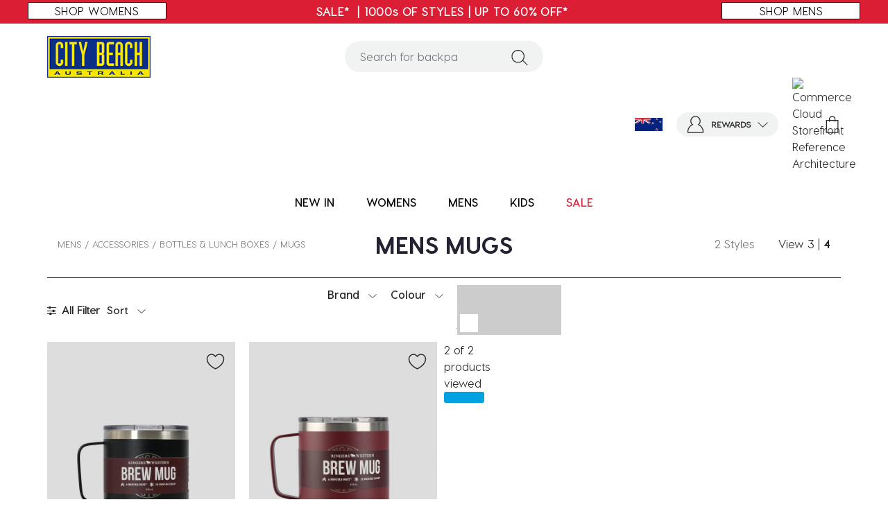

--- FILE ---
content_type: text/html;charset=UTF-8
request_url: https://www.citybeach.com/nz/mens/accessories/bottles-and-lunch-boxes/mugs/
body_size: 55762
content:
<!DOCTYPE html>
<html lang="en">

<head>
<!--[if gt IE 9]><!-->
<style>
	.checkout-continue-shopping .logo-home:before {
    background: none;
    width: 0;
    height: 0;
	}
</style>
<!-- Start VWO Async SmartCode -->
<link rel="preconnect" href="https://dev.visualwebsiteoptimizer.com" />
<script type='text/javascript' id='vwoCode'>
window._vwo_code || (function() {
var account_id=703967,
version=2.1,
settings_tolerance=2000,
hide_element='body',
hide_element_style = 'opacity:0 !important;filter:alpha(opacity=0) !important;background:none !important;transition:none !important;',
/* DO NOT EDIT BELOW THIS LINE */
f=false,w=window,d=document,v=d.querySelector('#vwoCode'),cK='_vwo_'+account_id+'_settings',cc={};try{var c=JSON.parse(localStorage.getItem('_vwo_'+account_id+'_config'));cc=c&&typeof c==='object'?c:{}}catch(e){}var stT=cc.stT==='session'?w.sessionStorage:w.localStorage;code={nonce:v&&v.nonce,use_existing_jquery:function(){return typeof use_existing_jquery!=='undefined'?use_existing_jquery:undefined},library_tolerance:function(){return typeof library_tolerance!=='undefined'?library_tolerance:undefined},settings_tolerance:function(){return cc.sT||settings_tolerance},hide_element_style:function(){return'{'+(cc.hES||hide_element_style)+'}'},hide_element:function(){if(performance.getEntriesByName('first-contentful-paint')[0]){return''}return typeof cc.hE==='string'?cc.hE:hide_element},getVersion:function(){return version},finish:function(e){if(!f){f=true;var t=d.getElementById('_vis_opt_path_hides');if(t)t.parentNode.removeChild(t);if(e)(new Image).src='https://dev.visualwebsiteoptimizer.com/ee.gif?a='+account_id+e}},finished:function(){return f},addScript:function(e){var t=d.createElement('script');t.type='text/javascript';if(e.src){t.src=e.src}else{t.text=e.text}v&&t.setAttribute('nonce',v.nonce);d.getElementsByTagName('head')[0].appendChild(t)},load:function(e,t){var n=this.getSettings(),i=d.createElement('script'),r=this;t=t||{};if(n){i.textContent=n;d.getElementsByTagName('head')[0].appendChild(i);if(!w.VWO||VWO.caE){stT.removeItem(cK);r.load(e)}}else{var o=new XMLHttpRequest;o.open('GET',e,true);o.withCredentials=!t.dSC;o.responseType=t.responseType||'text';o.onload=function(){if(t.onloadCb){return t.onloadCb(o,e)}if(o.status===200||o.status===304){_vwo_code.addScript({text:o.responseText})}else{_vwo_code.finish('&e=loading_failure:'+e)}};o.onerror=function(){if(t.onerrorCb){return t.onerrorCb(e)}_vwo_code.finish('&e=loading_failure:'+e)};o.send()}},getSettings:function(){try{var e=stT.getItem(cK);if(!e){return}e=JSON.parse(e);if(Date.now()>e.e){stT.removeItem(cK);return}return e.s}catch(e){return}},init:function(){if(d.URL.indexOf('__vwo_disable__')>-1)return;var e=this.settings_tolerance();w._vwo_settings_timer=setTimeout(function(){_vwo_code.finish();stT.removeItem(cK)},e);var t;if(this.hide_element()!=='body'){t=d.createElement('style');var n=this.hide_element(),i=n?n+this.hide_element_style():'',r=d.getElementsByTagName('head')[0];t.setAttribute('id','_vis_opt_path_hides');v&&t.setAttribute('nonce',v.nonce);t.setAttribute('type','text/css');if(t.styleSheet)t.styleSheet.cssText=i;else t.appendChild(d.createTextNode(i));r.appendChild(t)}else{t=d.getElementsByTagName('head')[0];var i=d.createElement('div');i.style.cssText='z-index: 2147483647 !important;position: fixed !important;left: 0 !important;top: 0 !important;width: 100% !important;height: 100% !important;background: white !important;display: block !important;';i.setAttribute('id','_vis_opt_path_hides');i.classList.add('_vis_hide_layer');t.parentNode.insertBefore(i,t.nextSibling)}var o=window._vis_opt_url||d.URL,s='https://dev.visualwebsiteoptimizer.com/j.php?a='+account_id+'&u='+encodeURIComponent(o)+'&vn='+version;if(w.location.search.indexOf('_vwo_xhr')!==-1){this.addScript({src:s})}else{this.load(s+'&x=true')}}};w._vwo_code=code;code.init();})();
</script>
<!-- End VWO Async SmartCode -->


<script>//common/scripts.isml</script>


<script>//common/scripts.isml</script>
<script defer type="text/javascript" src="/on/demandware.static/Sites-CityBeachNZ-Site/-/en_NZ/v1768875844228/js/main.js"></script>


    <script defer type="text/javascript" src="/on/demandware.static/Sites-CityBeachNZ-Site/-/en_NZ/v1768875844228/js/search.js"
        
        >
    </script>





    <script async src = "https://pay.google.com/gp/p/js/pay.js"> </script>



<script type="text/javascript">
	//<![CDATA[
	(function() {
		function riskifiedBeaconLoad() {

			var store_domain = 'www.citybeach.com';
			var session_id = 'oDRYIb084sO1NOX0csLzozWpsB70urDrWJg=';
			var url = ('https:' == document.location.protocol ? 'https://'
					: 'http://')
					+ "beacon.riskified.com?shop="
					+ store_domain
					+ "&sid="
					+ session_id;
			var s = document.createElement('script');
			s.type = 'text/javascript';
			s.async = true;
			s.src = url;
			var x = document.getElementsByTagName('script')[0];
			x.parentNode.insertBefore(s, x);
		}
		if (window.attachEvent)
			window.attachEvent('onload', riskifiedBeaconLoad)
		else
			window.addEventListener('load', riskifiedBeaconLoad, false);
	})();
	//]]>
</script>

<!--<![endif]-->

<link rel="stylesheet" href="/on/demandware.static/Sites-CityBeachNZ-Site/-/en_NZ/v1768875844228/css/critical/plp.css" />






<meta charset=UTF-8>

<meta http-equiv="x-ua-compatible" content="ie=edge">

<meta name="viewport" content="width=device-width, initial-scale=1, interactive-widget=resizes-content">


<title>
    Shop Mens Mugs Online - FREE* Shipping &amp; Easy Returns - City Beach New Zealand
</title>
<meta name="description"
    content="Shop Mens Mugs online at City Beach New Zealand" />






<link rel="apple-touch-icon" sizes="180x180" href="/on/demandware.static/Sites-CityBeachNZ-Site/-/en_NZ/v1768875844228/images/apple-touch-icon.png">
<link rel="shortcut icon" type="image/x-icon" href="/on/demandware.static/Sites-CityBeachNZ-Site/-/en_NZ/v1768875844228/images/favicon.ico" />
<link rel="icon" type="image/png" sizes="16x16" href="/on/demandware.static/Sites-CityBeachNZ-Site/-/en_NZ/v1768875844228/images/favicon-16x16.png">
<link rel="icon" type="image/png" sizes="32x32" href="/on/demandware.static/Sites-CityBeachNZ-Site/-/en_NZ/v1768875844228/images/favicon-32x32.png">
<link rel="icon" type="image/png" sizes="32x32" href="/on/demandware.static/Sites-CityBeachNZ-Site/-/en_NZ/v1768875844228/images/favicon-48x48.png">

<link rel="manifest" href="/on/demandware.static/Sites-CityBeachNZ-Site/-/en_NZ/v1768875844228/images/site.webmanifest" />
<link rel="mask-icon" href="/on/demandware.static/Sites-CityBeachNZ-Site/-/en_NZ/v1768875844228/images/safari-pinned-tab.svg" color="#5bbad5">

<meta name="msapplication-TileColor" content="#da532c">
<meta name="theme-color" content="#ffffff">

<link rel="alternate" hreflang="en-au" href="https://www.citybeach.com/au/mens/accessories/bottles-and-lunch-boxes/mugs/" />

<link rel="alternate" hreflang="en-us" href="https://www.citybeach.com/us/mens/accessories/bottles-and-lunch-boxes/mugs" />

<link rel="alternate" hreflang="en-nz" href="https://www.citybeach.com/nz/mens/accessories/bottles-and-lunch-boxes/mugs/" />

<link rel="alternate" hreflang="en-gb" href="https://www.citybeach.com/uk/mens/accessories/bottles-and-lunch-boxes/mugs" />

<link rel="alternate" hreflang="x-default" href="https://www.citybeach.com/global/mens/accessories/bottles-and-lunch-boxes/mugs" />



    <link rel="canonical" href="https://www.citybeach.com/nz/mens/accessories/bottles-and-lunch-boxes/mugs/" />






    
    
    
    <link rel="preconnect" href="https://checkoutshopper-live.adyen.com" crossorigin>
    <link rel="dns-prefetch" href="https://checkoutshopper-live.adyen.com">

    <script src="https://checkoutshopper-live.adyen.com/checkoutshopper/sdk/5.68.0/adyen.js" type="text/javascript" defer></script>
    
    <link rel="preload" href="/on/demandware.static/Sites-CityBeachNZ-Site/-/en_NZ/v1768875844228/css/adyenCss.css" as="style" onload="this.onload=null;this.rel='stylesheet'" />

    <noscript>
        
        <link rel="stylesheet" href="/on/demandware.static/Sites-CityBeachNZ-Site/-/en_NZ/v1768875844228/css/adyenCss.css" />
    </noscript>


<!-- Google Tag Manager -->
<script>(function(w,d,s,l,i){w[l]=w[l]||[];w[l].push({'gtm.start':
new Date().getTime(),event:'gtm.js'});var f=d.getElementsByTagName(s)[0],
j=d.createElement(s),dl=l!='dataLayer'?'&l='+l:'';j.async=true;j.src=
'https://www.googletagmanager.com/gtm.js?id='+i+dl;f.parentNode.insertBefore(j,f);
})(window,document,'script','dataLayer','GTM-P4LLW96');</script>
<!-- End Google Tag Manager -->



    <meta name="google-site-verification" content="" />


<link rel="stylesheet" href="/on/demandware.static/Sites-CityBeachNZ-Site/-/en_NZ/v1768875844228/css/global.css" />

    <link rel="stylesheet" href="/on/demandware.static/Sites-CityBeachNZ-Site/-/en_NZ/v1768875844228/css/search.css"  />



<link rel="stylesheet" href="https://code.jquery.com/ui/1.13.2/themes/base/jquery-ui.min.css">

<script>
(function () {
  function loadPoppins() {
    if (document.querySelector('link[href*="Poppins"]')) return;
 
    const link = document.createElement('link');
    link.rel = 'stylesheet';
    link.href = 'https://fonts.googleapis.com/css2?family=Poppins:wght@400;500;600;700;800&display=swap';
    document.head.appendChild(link);
 
    const style = document.createElement('style');
    style.textContent = `*{font-family:'Poppins',sans-serif!important}`;
    document.head.appendChild(style);
  }
 
  function hasParam() {
    return new URLSearchParams(location.search).get('highstreet') === 'true';
  }
 
  // Run on page load
  document.addEventListener('DOMContentLoaded', () => {
    if (hasParam()) loadPoppins();
  });
 
  // Run when URL changes (checkout uses pushState)
  const origPush = history.pushState;
  history.pushState = function () {
    const r = origPush.apply(this, arguments);
    if (hasParam()) loadPoppins();
    return r;
  };
})();
</script>












    <script src="https://cdn.jsdelivr.net/npm/@gumlet/player.js/dist/player.min.js" defer></script>

 

    <script src="https://fast.wistia.net/assets/external/E-v1.js" async></script>




        <script src="https://cdn.noibu.com/collect-core.js"></script>
    <script src="/on/demandware.static/Sites-CityBeachNZ-Site/-/en_NZ/v1768875844228/js/noibu.js" data-noibu-session-id=""></script>








<script>
    window.resources = {
        urls: {
            AddToCart: '/on/demandware.store/Sites-CityBeachNZ-Site/en_NZ/Cart-AddProduct',
            LoyaltyForm: '/on/demandware.store/Sites-CityBeachNZ-Site/en_NZ/Loyalty-DisplayVouchers',
            ZonosUpdate: '/on/demandware.store/Sites-CityBeachNZ-Site/en_NZ/Zonos-ReceiveWebhook'
        },
        preferences: {
            isGTMEnabled: "true",
            PLPAddToCart: null,
            CustomQuantitySelector: null,
            InfinteScrolling: false,
            bnplProvider: "null",
            paymentProvider: "adyen",
            subscriptionProvider: "null",
            segmentEnabled: "null",
            isGiftCertEnabled: true,
            isStorePickUpEnabled: "null",
            listrakCartridgeEnabled: "null",
            quickViewZoomEnabled: "null",
            reviewsProvider: "null",
            isGAEnabled: "null",
            isGooglePayEnabled: true,
            radianceSmartchat: false,
            isBuyNowEnabled: false
        },
        properties: {
            stateMissingMessage: "Please select a",
            inStockMessage: "In Stock",
            outOfStockMessage: "Out of Stock",
            zipcodeMissingMessage: "Please enter a valid"
        }
    };
</script>


    <script async src = "https://pay.google.com/gp/p/js/pay.js"> </script>



    


<script type="text/javascript">//<!--
/* <![CDATA[ (head-active_data.js) */
var dw = (window.dw || {});
dw.ac = {
    _analytics: null,
    _events: [],
    _category: "",
    _searchData: "",
    _anact: "",
    _anact_nohit_tag: "",
    _analytics_enabled: "true",
    _timeZone: "Pacific/Auckland",
    _capture: function(configs) {
        if (Object.prototype.toString.call(configs) === "[object Array]") {
            configs.forEach(captureObject);
            return;
        }
        dw.ac._events.push(configs);
    },
	capture: function() { 
		dw.ac._capture(arguments);
		// send to CQ as well:
		if (window.CQuotient) {
			window.CQuotient.trackEventsFromAC(arguments);
		}
	},
    EV_PRD_SEARCHHIT: "searchhit",
    EV_PRD_DETAIL: "detail",
    EV_PRD_RECOMMENDATION: "recommendation",
    EV_PRD_SETPRODUCT: "setproduct",
    applyContext: function(context) {
        if (typeof context === "object" && context.hasOwnProperty("category")) {
        	dw.ac._category = context.category;
        }
        if (typeof context === "object" && context.hasOwnProperty("searchData")) {
        	dw.ac._searchData = context.searchData;
        }
    },
    setDWAnalytics: function(analytics) {
        dw.ac._analytics = analytics;
    },
    eventsIsEmpty: function() {
        return 0 == dw.ac._events.length;
    }
};
/* ]]> */
// -->
</script>
<script type="text/javascript">//<!--
/* <![CDATA[ (head-cquotient.js) */
var CQuotient = window.CQuotient = {};
CQuotient.clientId = 'bfzl-CityBeachNZ';
CQuotient.realm = 'BFZL';
CQuotient.siteId = 'CityBeachNZ';
CQuotient.instanceType = 'prd';
CQuotient.locale = 'en_NZ';
CQuotient.fbPixelId = '__UNKNOWN__';
CQuotient.activities = [];
CQuotient.cqcid='';
CQuotient.cquid='';
CQuotient.cqeid='';
CQuotient.cqlid='';
CQuotient.apiHost='api.cquotient.com';
/* Turn this on to test against Staging Einstein */
/* CQuotient.useTest= true; */
CQuotient.useTest = ('true' === 'false');
CQuotient.initFromCookies = function () {
	var ca = document.cookie.split(';');
	for(var i=0;i < ca.length;i++) {
	  var c = ca[i];
	  while (c.charAt(0)==' ') c = c.substring(1,c.length);
	  if (c.indexOf('cqcid=') == 0) {
		CQuotient.cqcid=c.substring('cqcid='.length,c.length);
	  } else if (c.indexOf('cquid=') == 0) {
		  var value = c.substring('cquid='.length,c.length);
		  if (value) {
		  	var split_value = value.split("|", 3);
		  	if (split_value.length > 0) {
			  CQuotient.cquid=split_value[0];
		  	}
		  	if (split_value.length > 1) {
			  CQuotient.cqeid=split_value[1];
		  	}
		  	if (split_value.length > 2) {
			  CQuotient.cqlid=split_value[2];
		  	}
		  }
	  }
	}
}
CQuotient.getCQCookieId = function () {
	if(window.CQuotient.cqcid == '')
		window.CQuotient.initFromCookies();
	return window.CQuotient.cqcid;
};
CQuotient.getCQUserId = function () {
	if(window.CQuotient.cquid == '')
		window.CQuotient.initFromCookies();
	return window.CQuotient.cquid;
};
CQuotient.getCQHashedEmail = function () {
	if(window.CQuotient.cqeid == '')
		window.CQuotient.initFromCookies();
	return window.CQuotient.cqeid;
};
CQuotient.getCQHashedLogin = function () {
	if(window.CQuotient.cqlid == '')
		window.CQuotient.initFromCookies();
	return window.CQuotient.cqlid;
};
CQuotient.trackEventsFromAC = function (/* Object or Array */ events) {
try {
	if (Object.prototype.toString.call(events) === "[object Array]") {
		events.forEach(_trackASingleCQEvent);
	} else {
		CQuotient._trackASingleCQEvent(events);
	}
} catch(err) {}
};
CQuotient._trackASingleCQEvent = function ( /* Object */ event) {
	if (event && event.id) {
		if (event.type === dw.ac.EV_PRD_DETAIL) {
			CQuotient.trackViewProduct( {id:'', alt_id: event.id, type: 'raw_sku'} );
		} // not handling the other dw.ac.* events currently
	}
};
CQuotient.trackViewProduct = function(/* Object */ cqParamData){
	var cq_params = {};
	cq_params.cookieId = CQuotient.getCQCookieId();
	cq_params.userId = CQuotient.getCQUserId();
	cq_params.emailId = CQuotient.getCQHashedEmail();
	cq_params.loginId = CQuotient.getCQHashedLogin();
	cq_params.product = cqParamData.product;
	cq_params.realm = cqParamData.realm;
	cq_params.siteId = cqParamData.siteId;
	cq_params.instanceType = cqParamData.instanceType;
	cq_params.locale = CQuotient.locale;
	
	if(CQuotient.sendActivity) {
		CQuotient.sendActivity(CQuotient.clientId, 'viewProduct', cq_params);
	} else {
		CQuotient.activities.push({activityType: 'viewProduct', parameters: cq_params});
	}
};
/* ]]> */
// -->
</script>


    <script type="application/ld+json">
        {"@context":"http://schema.org/","@type":"ItemList","itemListElement":[{"@type":"ListItem","position":1,"url":"https://www.citybeach.com/nz/ringers-western-insulated-brew-mug/20383974-01.html"},{"@type":"ListItem","position":2,"url":"https://www.citybeach.com/nz/ringers-western-insulated-brew-mug/20398595-01.html"}]}
    </script>




</head>
<body >
<input type="hidden" id="siteSettings" value="{&quot;isOpttyEnabled&quot;:true,&quot;isAddressifyEnabled&quot;:true,&quot;isAuspostEnabled&quot;:false,&quot;verifyAddressifyAddress&quot;:true}" />
<input type="hidden" id="emarsysEnable" value="false" />
<input type="hidden" id="enableWPForSafari" value="false" />

    <!-- Google Tag Manager (noscript) -->
<noscript><iframe src="https://www.googletagmanager.com/ns.html?id=GTM-P4LLW96"
height="0" width="0" style="display:none;visibility:hidden"></iframe></noscript>
<!-- End Google Tag Manager (noscript) -->

    

    
    

    <script defer type="text/javascript" src="/on/demandware.static/Sites-CityBeachNZ-Site/-/en_NZ/v1768875844228/js/datalayer.js"></script>
<meta property="al:ios:app_name" content="citybeach"/>
<meta property="al:ios:app_store_id" content="6469306608"/>
<meta property="al:ios:url" content="citybeach://categories/mens-accessories-bottles_lunch_boxes-mugs"/>

<input type="hidden" name="GTMTrackingURL" value="/on/demandware.store/Sites-CityBeachNZ-Site/en_NZ/GTM-GetLoadEvent" />
<script defer type="text/javascript" src="/on/demandware.static/Sites-CityBeachNZ-Site/-/en_NZ/v1768875844228/js/gtm.js"></script>
<div class="page" data-action="Search-Show" data-querystring="cgid=mens-accessories-bottles_lunch_boxes-mugs" >
<input type="hidden" id="siteSettings" value="{&quot;isOpttyEnabled&quot;:true,&quot;isAddressifyEnabled&quot;:true,&quot;isAuspostEnabled&quot;:false,&quot;verifyAddressifyAddress&quot;:true}" />




<link rel="preload" as="style" href="/on/demandware.static/Sites-CityBeachNZ-Site/-/en_NZ/v1768875844228/css/globale/flags.css" />
<link rel="preload" as="style" href="/on/demandware.static/Sites-CityBeachNZ-Site/-/en_NZ/v1768875844228/css/globale/styles.css" />
<script defer type="text/javascript" id="globale-script-loader-data" src="/on/demandware.static/Sites-CityBeachNZ-Site/-/en_NZ/v1768875844228/js/geScriptLoader.js">
{
  "action": "Globale-ScriptLoaderData",
  "queryString": "",
  "locale": "en_NZ",
  "clientJsUrl": "https://web.global-e.com/merchant/clientsdk/2013",
  "apiVersion": "2.1.4",
  "clientJsMerchantId": 2013,
  "clientSettings": "{\"AllowClientTracking\":{\"Value\":\"true\"},\"CDNEnabled\":{\"Value\":\"true\"},\"CheckoutContainerSuffix\":{\"Value\":\"Global-e_International_Checkout\"},\"FT_IsAnalyticsSDKEnabled\":{\"Value\":\"true\"},\"FT_UtmReplaceSessionStorageWithCookies\":{\"Value\":\"true\"},\"FullClientTracking\":{\"Value\":\"true\"},\"IsAnalyticsPageViewEventsDisabled\":{\"Value\":\"true\"},\"IsMonitoringMerchant\":{\"Value\":\"true\"},\"IsV2Checkout\":{\"Value\":\"true\"},\"ReturnPortalTemplate\":{\"Value\":\"Template4\"},\"SetGEInCheckoutContainer\":{\"Value\":\"true\"},\"ShowFreeShippingBanner\":{\"Value\":\"true\"},\"TabletAsMobile\":{\"Value\":\"false\"},\"UtmAcceptableUtmSourceList\":{\"Value\":\"[\\\\\\\"borderfree\\\\\\\"]\"},\"AdScaleClientSDKURL\":{\"Value\":\"https://web.global-e.com/merchant/GetAdScaleClientScript?merchantId=2013\"},\"AmazonUICulture\":{\"Value\":\"en-GB\"},\"AnalyticsSDKCDN\":{\"Value\":\"https://globale-analytics-sdk.global-e.com/PROD/bundle.js\"},\"AnalyticsUrl\":{\"Value\":\"https://services.global-e.com/\"},\"BfGoogleAdsEnabled\":{\"Value\":\"false\"},\"BfGoogleAdsLifetimeInDays\":{\"Value\":\"30\"},\"CashbackServiceDomainUrl\":{\"Value\":\"https://finance-cashback.global-e.com\"},\"CDNUrl\":{\"Value\":\"https://webservices.global-e.com/\"},\"ChargeMerchantForPrepaidRMAOfReplacement\":{\"Value\":\"false\"},\"CheckoutCDNURL\":{\"Value\":\"https://webservices.global-e.com/\"},\"EnableReplaceUnsupportedCharactersInCheckout\":{\"Value\":\"false\"},\"Environment\":{\"Value\":\"PRODUCTION\"},\"FinanceServiceBaseUrl\":{\"Value\":\"https://finance-calculations.global-e.com\"},\"FT_AnalyticsSdkEnsureClientIdSynchronized\":{\"Value\":\"true\"},\"FT_BrowsingStartCircuitBreaker\":{\"Value\":\"true\"},\"FT_BrowsingStartEventInsteadOfPageViewed\":{\"Value\":\"true\"},\"FT_IsLegacyAnalyticsSDKEnabled\":{\"Value\":\"true\"},\"FT_IsShippingCountrySwitcherPopupAnalyticsEnabled\":{\"Value\":\"false\"},\"FT_IsWelcomePopupAnalyticsEnabled\":{\"Value\":\"false\"},\"FT_PostponePageViewToPageLoadComplete\":{\"Value\":\"true\"},\"FT_UseGlobalEEngineConfig\":{\"Value\":\"true\"},\"FT_UtmRaceConditionEnabled\":{\"Value\":\"true\"},\"GTM_ID\":{\"Value\":\"GTM-PWW94X2\"},\"InternalTrackingEnabled\":{\"Value\":\"false\"},\"InvoiceEditorURL\":{\"Value\":\"documents/invoice_editor\"},\"PixelAddress\":{\"Value\":\"https://utils.global-e.com\"},\"RangeOfAdditionalPaymentFieldsToDisplayIDs\":{\"Value\":\"[1,2,3,4,5,6,7,8,9,10,11,12,13,14,15,16,17,18,19,20]\"},\"ReconciliationServiceBaseUrl\":{\"Value\":\"https://finance-reconciliation-engine.global-e.com\"},\"RefundRMAReplacementShippingTypes\":{\"Value\":\"[2,3,4]\"},\"RefundRMAReplacementStatuses\":{\"Value\":\"[9,11,12]\"},\"TrackingV2\":{\"Value\":\"true\"},\"UseShopifyCheckoutForPickUpDeliveryMethod\":{\"Value\":\"false\"},\"MerchantIdHashed\":{\"Value\":\"mZHQ\"}}",
  "clientJsDomain": "https://web.global-e.com",
  "cookieDomain": "www.citybeach.com",
  "globaleOperatedCountry": false,
  "locationRedirectUrl": "https://www.citybeach.com/on/demandware.store/Sites-CityBeachNZ-Site/en_NZ/Globale-LocationRedirect",
  "geoLocationCountry": {
    "countryCode": "US",
    "isCountryExists": true
  },
  "siteId": "CityBeachNZ",
  "country": "NZ",
  "currency": "NZD",
  "culture": "en-GB",
  "languageSwitcher": {
    "siteConfig": null,
    "enabled": false,
    "countriesConfig": null,
    "languagesConfig": null,
    "selectedLanguage": "en_NZ"
  },
  "shippingSwitcher": {
    "siteConfig": {
      "allow": [
        "NZ"
      ]
    },
    "redirectToSamePage": true,
    "redirectToSamePageAcrossSites": true,
    "addGeParametersToUrl": true,
    "showGeoCountryPopup": true,
    "siteAllowedCountries": [
      "NZ"
    ],
    "siteDisallowedCountries": null,
    "localeConfig": null,
    "localeAllowedCountries": null,
    "localeDisallowedCountries": null,
    "stickToLocale": false
  },
  "allowedCurrencies": {
    "default": [
      "GBP",
      "EUR",
      "USD"
    ]
  }
}
</script>











<header>
    <a href="#maincontent" class="skip" aria-label="Skip to main content">Skip to main content</a>
<a href="#footercontent" class="skip" aria-label="Skip to footer content">Skip to footer content</a>
    <div class="header-banner slide-up d-none">
        <div class="container">
            <div class="header-banner-inner">
                <div class="content">
                    
	 


	
    
    
    
        <script src="https://code.jquery.com/jquery-3.6.0.min.js"></script> 
<!-- GTM Class Width -->
<style>
  .gtm-view-promotion {
    width: 100%;
  }
</style>
<!-- GTM Class Width -->
<!-- RANDOM SFCC Recommender Image issue from Sprint #25 --/> 
<style> .recommended-for-you-block .select-button>img { display: none !important; } .pdp-youmaylike .select-button>img { display: none !important; } </style> 
<!-- RANDOM SFCC Recommender Image issue from Sprint #25 -->
<!-- PDP Product Details Word wrap -->
<style>
  .description {
    overflow-wrap: break-word;
  }
</style>
<!-- PDP Product Details Word wrap -->
    
        <!-- *********************************** -->
<!-- **** START EMARSYS MOBILE RECOMMENDER FIX ****** -->
<!-- Include the JavaScript code with a delay of 500ms -->
<script>
  setTimeout(function() {
    // Get all elements with the class 'emarsys-tile-callout-section'
    const sections = document.querySelectorAll('.emarsys-tile-callout-section');

    // Iterate through each section
    sections.forEach(section => {
      // Check if the section is empty
      if (section.innerHTML.trim() === '') {
        section.style.display = 'none'; // Hide the section
      }
    });
  }, 1000);
</script>
<!-- **** END EMARSYS MOBILE RECOMMENDER FIX ****** -->
<!-- *********************************** -->

<!-- *********************************** -->
<!-- **** START EMARSYS adidas RECOMMENDER FIX ****** -->
<style>
  .product-detail .product-carousel .product-tile .brand-name {
    text-transform: none !important;
  }
  
  .emarsys-tile a .emarsys-tile-text .emarsys-tile-brand {
    text-transform: none !important;
  }
  
  .intelistyle-slider .product-details .product-title {
    text-transform: none !important;
  }
</style>
<script>
  document.addEventListener("DOMContentLoaded", function() {
    // Function to replace Adidas with adidas
    function replaceAdidas() {
      // Select all elements with the specific class hierarchy
      const elements = document.querySelectorAll('.emarsys-tile a .emarsys-tile-text .emarsys-tile-brand');

      elements.forEach(element => {
        if (element.textContent.includes('Adidas')) {
          element.textContent = element.textContent.replace(/\bAdidas\b/g, 'adidas');
        }
      });
    }

    // Delay execution by 500 milliseconds
    setTimeout(replaceAdidas, 500);

    // Delay execution by 1000 milliseconds (1 second)
    setTimeout(replaceAdidas, 1000);
  });
</script>
<!-- **** START EMARSYS adidas RECOMMENDER FIX ****** -->
<!-- *********************************** -->


<!-- *********************************** -->
<!-- **** START PLP BUY BUTTON ****** -->
<style>
  .color-variant-button {
    display: none;
  }
  
  @media (max-width: 1023.95px) {
    .color-variant-button {
      display: block;
    }
  }
</style>
<!-- **** END PLP BUY BUTTON ****** -->
<!-- *********************************** -->





<!-- *********************************** -->
<!-- **** STANDARD WEBCHANNEL CSS ****** -->
<!-- *********************************** -->

<style>
  /*.header-banner {background-color:#EC2920} */
  
  header .header-banner .header-banner-inner .content {
    margin-right: 0;
  }
  
  .header-banner .content {
    margin-right: 0;
  }
  
  .slide-up {
    /* **** BACKGROUND COLOUR **** */
    background-color: transparent;
    overflow: visible;
  }
  
  .header-banner-inner .close {
    /* **** CLOSE-X COLOUR **** */
    color: white !important;
    display: none;
  }
  
  .webchannelContainer {
    /*color: red;*/
  }
  
  @media (max-width: 1023.95px) {
    .header-banner>.container {
      padding: 0px !important;
    }
    /*.home-main > .row {margin:0px !important;}*/
  }
</style>

<style>
  .header-banner .CBwebchannelMobile {
    /* **** MOBILE FONT COLOUR **** */
    color: #000;
  }
  
  .header-banner.slide-up {
    /* **** BACKGROUND COLOUR **** background-color: #f150a7;*/
    background-color: transparent;
    /*background-image: linear-gradient(to right, #DC0183, #EFEFEF, #EFEFEF, #00A2DF) !important;*/
    margin-top: -1px;
  }
  
  .CBwebchannel-cta {
    /* **** FONT COLOUR **** */
    color: yellow;
    /*background-color: black; background-image: linear-gradient(to right, #DC0183, #EFEFEF, #EFEFEF, #00A2DF);*/
    border: none;
    width: fit-content;
    text-align: center;
    position: relative;
    display: inline-block;
    padding-top: 5px;
  }
  
  .CBwebchannel-container {
    /* **** BACKGROUND COLOUR **** */
    background-color: red;
    position: relative;
    display: inline-block;
    /*width: 100%; margin: 5px 0px; padding-top: 5px;*/
    /**/
    line-height: 10px;
    /**/
    width: calc(100% + 136px);
    margin-left: -68px;
    padding: 7px 68px;
    letter-spacing: 0.2px;
  }
  
  .CBwebchannel-content-Dropdown {
    display: block;
    position: absolute;
    background-color: #f1f1f1;
    /* DO NOT CHANGE */
    min-width: 160px;
    box-shadow: 0px 8px 16px 0px rgba(0, 0, 0, 0);
    padding: 5px 0;
    z-index: 1;
    /*width: fit-content;*/
    text-align: center;
    width: 40%;
    top: 90%;
    left: calc(50% - 20%);
    /*half-way minus haf-width) /*left: 52.5%; margin-left: -25%;*/
    /*margin-left: calc(30% + 20px);*/
    border-radius: 30px;
    opacity: 0;
    transition: opacity 0.8s;
    color: black;
    filter: drop-shadow(2.5px 2.5px 0.5px #909090);
    line-height: 15px;
    font-size: 12px;
  }
  
  .CBwebchannel-content-Dropdown::after {
    content: "";
    position: absolute;
    bottom: 100%;
    left: 50%;
    margin-left: -5px;
    border-width: 5px;
    border-style: solid;
    border-color: transparent transparent #f1f1f1 transparent;
  }
  
  .CBwebchannel-content-Dropdown a {
    color: black;
    padding: 0px;
    text-decoration: none;
    display: block;
    background-color: transparent;
    border-radius: 30px;
    font-size: inherit;
  }
  /* .CBwebchannel-content-Dropdown a:hover { background-color: #ddd; } */
  
  .CBwebchannel-container:hover .CBwebchannel-content-Dropdown {
    opacity: 1;
  }
  
  .CBwebchannel-container:hover .CBwebchannel-cta {
    background-color: transparent;
  }
  
  .CBwebchannel-cta-buttons {
    padding: 5px;
    position: relative;
    display: inline-block;
    width: max(200px, 9%);
    /* DESKTOP CTA BUTTON BORDER */
    border: 0px solid #000;
    line-height: 10px;
    /* DESKTOP CTA FONT COLOR */
    color: #000;
  }
  
  .CBwebchannel-cta-buttons-LEFT {
    float: left;
    /*visibility: hidden;*/
  }
  
  .CBwebchannel-cta-buttons-RIGHT {
    float: right;
    /*visibility: hidden;*/
  }
  
  .lineBreaker {
    /* MOBILE FONT COLOR */
    color: #000;
    display: none;
    width: 100%;
    line-height: 20px;
    padding-top: 1px;
    font-size: smaller;
  }
  
  .CBwebchannelDesktop {
    display: inline-block;
  }
  
  .CBwebchannelMobile {
    display: none;
  }
  
  .CBwebchannel-Height {
    height: 36px;
  }
  
  .MobEXTRATopMargin-slide2,
  .MobEXTRATopMargin-slide3 {
    margin-top: 0px;
  }
  
  @media only screen and (max-width: 1024px) {
    .CBwebchannelDesktop {
      display: none;
    }
    .CBwebchannelMobile {
      display: block;
    }
    .CBwebchannel-cta-buttons {
      border-top: 0px solid white !important;
      /* DO NOT CHANGE */
      border-left: 0px solid white !important;
      /* DO NOT CHANGE */
      border-right: 0px solid white !important;
      /* DO NOT CHANGE */
      /*text-decoration: underline !important;*/
      width: fit-content;
      /* MOBILE CTA UNDERLINE */
      border-bottom: 1px solid #000;
      /* MOBILE CTA FONT COLOR */
      color: #000;
    }
    .lineBreaker {
      display: block;
    }
    .CBwebchannel-container:hover .CBwebchannel-content-Dropdown {
      opacity: 0;
    }
    .CBwebchannel-cta-buttons-LEFT {
      left: calc(50% - 20%);
      transform: translateX(-40%);
    }
    .CBwebchannel-cta-buttons-RIGHT {
      right: calc(50% - 45%);
      right: calc(50% - 35%);
      transform: translateX(-40%);
      visibility: visible;
    }
    .CBwebchannel-cta-buttons-CENTER {
      left: -22%;
      transform: translateX(-40%);
    }
    .CBwebchannel-Height {
      height: 90px;
    }
    .MobEXTRATopMargin-slide2 {
      margin-top: 10px;
    }
    .MobEXTRATopMargin-slide3 {
      margin-top: 15px;
    }
  }
</style>

<!-- *********************************** -->
<!-- **** STANDARD WEBCHANNEL CSS ****** -->
<!-- *********************************** -->


<!-- *********************************** -->
<!-- **** PLP WEBCHANNEL CSS ****** -->
<!-- *********************************** -->
<style>
  .emarsyspopup {
    position: absolute;
    top: 50%;
    left: 50%;
    transform: translate(-50%, -50%);
    background: #f1f1f1;
    color: black;
    padding: 2px 5px;
    border-radius: 5px;
    z-index: 99999;
  }
</style>


<!-- *********************************** -->
<!-- **** PLP WEBCHANNEL CSS ****** -->
<!-- *********************************** -->






<!-- *********************************** -->
<!-- **** PDP VIDEO TEST CSS ****** -->
<!-- *********************************** --/>

<style>
  .COVER-div {
    padding-bottom: 125%;
    position: absolute;
    background-color: rgba(255, 0, 0, 0.5);
    top: 0px;
    left: 0px;
    width: 100%;
  }
  
  .control-button {
    position: absolute;
    bottom: 0px;
    left: 0px;
    width: 50px;
    /* Adjust this value to change button size */
    height: 50px;
    /* Adjust this value to change button size */
    background-color: rgba(0, 0, 0, 0.7);
    color: white;
    border: none;
    //border-radius: 50%;
    cursor: pointer;
    z-index: 3;
    display: flex;
    align-items: center;
    justify-content: center;
  }
  
  .control-button:hover {
    background-color: rgba(0, 0, 0, 0.9);
  }
</style>

<script>
  document.addEventListener("DOMContentLoaded", function() {
    // Select the container div
    var containerDiv = document.querySelector('.product-image.col-6');

    // Check if the containerDiv exists and has a child div
    if (containerDiv && containerDiv.querySelector('div')) {
      // Create a new div element for the cover
      var coverDiv = document.createElement('div');
      coverDiv.id = 'theCoverOver';
      coverDiv.classList.add('COVER-div');

      // Create the button
      var controlButton = document.createElement('button');
      controlButton.classList.add('control-button');

      // Create the pause icon
      var pauseIcon = document.createElementNS('http://www.w3.org/2000/svg', 'svg');
      pauseIcon.id = 'pauseIcon';
      pauseIcon.setAttribute('xmlns', 'http://www.w3.org/2000/svg');
      pauseIcon.setAttribute('width', '20');
      pauseIcon.setAttribute('height', '20');
      pauseIcon.setAttribute('fill', 'currentColor');
      pauseIcon.classList.add('bi', 'bi-pause-fill');
      pauseIcon.setAttribute('viewBox', '0 0 16 16');
      pauseIcon.innerHTML = '<path d="M5.5 3.5a.5.5 0 0 1 .5.5v8a.5.5 0 0 1-1 0v-8a.5.5 0 0 1 .5-.5zm5 0a.5.5 0 0 1 .5.5v8a.5.5 0 0 1-1 0v-8a.5.5 0 0 1 .5-.5z"></path>';

      // Create the play icon
      var playIcon = document.createElementNS('http://www.w3.org/2000/svg', 'svg');
      playIcon.id = 'playIcon';
      playIcon.setAttribute('xmlns', 'http://www.w3.org/2000/svg');
      playIcon.setAttribute('width', '20');
      playIcon.setAttribute('height', '20');
      playIcon.setAttribute('fill', 'currentColor');
      playIcon.classList.add('bi', 'bi-play-fill');
      playIcon.setAttribute('viewBox', '0 0 16 16');
      playIcon.style.display = 'none';
      playIcon.innerHTML = '<path d="M11.596 8.697l-6-4.5A.5.5 0 0 0 5 4.5v7a.5.5 0 0 0 .796.403l6-4.5a.5.5 0 0 0 0-.806z"></path>';

      // Append the icons to the button
      controlButton.appendChild(pauseIcon);
      controlButton.appendChild(playIcon);

      // Append the cover div and buttons to the container div
      containerDiv.querySelector('div').appendChild(coverDiv);
      containerDiv.querySelector('div').appendChild(controlButton);

      console.log('Cover div ID:', coverDiv.id); // Log the ID of the cover div
    } else {
      console.error('Container div or its child div not found.');
    }
  });
</script>




<script>
  document.getElementById('theCoverOver').addEventListener('click', function() {
    document.querySelector('.w-vulcan--background.w-css-reset').click();
  });

  document.querySelector('.w-vulcan--background.w-css-reset').addEventListener('click', function() {


    // Toggle the play/pause icons
    const pauseIcon = document.getElementById('pauseIcon');
    const playIcon = document.getElementById('playIcon');

    if (pauseIcon.style.display === 'none') {
      pauseIcon.style.display = 'block';
      playIcon.style.display = 'none';
    } else {
      pauseIcon.style.display = 'none';
      playIcon.style.display = 'block';
    }
  });

  document.getElementById('controlButton').addEventListener('click', function() {
    document.querySelector('.w-vulcan--background.w-css-reset').click();
  });
</script>


<!-- *********************************** -->
<!-- **** PDP VIDEO TEST CSS ****** -->
<!-- *********************************** -->
    
        <!-- MYSTERY CODE POPUP FIX - 20250703 -->
<script>
  const css = `
    .header-banner.slide-up,
    div#maincontent {
      padding-top: 150px !important;
    }

    @media only screen and (max-width: 1023.96px) {
      .header-banner.slide-up,
      div#maincontent {
        padding-top: 90px !important;
        }

      .checkoutpage #maincontent {
        margin-top: 90px !important;
        }

      .popover.popover-bottom.show {
          padding-top: 90px!important;
        }

    }
  `;

  function injectCSSIfRibbonExists() {
    if (document.getElementById('emarsys-ribbon')) {
      // Prevent duplicate style injection
      if (!document.getElementById('custom-emarsys-style')) {
        const style = document.createElement('style');
        style.id = 'custom-emarsys-style';
        style.textContent = css;
        document.head.appendChild(style);
      }
    }
  }

  // Run on initial page load
  window.addEventListener('load', () => {
    injectCSSIfRibbonExists();
    setTimeout(injectCSSIfRibbonExists, 5);
    setTimeout(injectCSSIfRibbonExists, 10);
    setTimeout(injectCSSIfRibbonExists, 1000);
  });
</script>
<!-- MYSTERY CODE POPUP FIX - 20250703 -->


<!-- REMOVE TRENDING -->
 
<style>
  li#trending {
    display:none;
  }
</style>

<!-- REMOVE TRENDING -->




<!-- START VIEW ALL - Click to PLP -->
<script>
  /* Wait for the DOM to be fully loaded */
  document.addEventListener("DOMContentLoaded", function() {
    /* Get all anchor elements with the class "show-all-category" */
    var anchors = document.querySelectorAll('a.show-all-category');

    /* Loop through each anchor element */
    anchors.forEach(function(anchor) {
      /* Get the current href attribute value */
      var href = anchor.getAttribute('href');

      /* Concatenate "?pmin=0" to the URL */
      var newHref = href + "?pmin=0";

      /* Set the new href attribute value */
      anchor.setAttribute('href', newHref);
    });
  });
</script>

<!-- END VIEW ALL - Click to PLP -->

<!-- START PINK ERA colour Pink -->
<style>
  a.pinkera.nav-link-menu {
    color: #e94196 !important;
  }
</style>
<!-- END PINK ERA colour Pink -->

<!-- ID: CSS - MEGAMENU Colouring (New-Sale-etc) -->
<style>
   :root {
    --megamenuSALEbgCol: #dc1e35;
    --megamenuRECALLS: #CC5500;
  }
  
  a.outlet.nav-link-menu {
    color: #dc1e35 !important;
  }
  
  a.outlet.nav-link-menu:hover {
    border-bottom: 1px solid #ff0100;
    color: #ff0100;
  }
  
  @media (max-width: 1023.97px) {
    a.outlet.nav-link-menu:hover {
      border-bottom: 0px solid var(--megamenuRECALLS);
    }
  }
</style>
<!-- ID: CSS - MEGAMENU Colouring (New-Sale-etc) -->

<!-- MEGAMENU NEW IN COLOUR --/>
<style> li#new_in { background-color: #0a86ec; } .nav-menus .level-1-menu#new_in:hover a { border-bottom: 1px solid #ffffff; } @media (max-width: 1023.95px) { li#new_in { background-color: unset !important; } .nav-menus a#new_in { color: #0a86ec !important; } .nav-menus .level-1-menu#new_in a { border-bottom: 1px solid #0a86ec; } } </style>
<!-- MEGAMENU NEW IN COLOUR -->

<!-- MEGAMENU NEW IN COLOUR --/>
<style> @media only screen and (min-width: 1023.97px) { [aria-label=new_in-womens].level-2-nav-menus { max-width: 500px !important; } [aria-label=new_in-mens].level-2-nav-menus { max-width: 500px !important; } } [aria-label=new_in-womens] span { color: white !important; font-size: 1px; } [aria-label=new_in-womens] a { padding-top: 5px !important; padding-bottom: 5px !important; } [aria-label=new_in-mens] span { color: white !important; font-size: 1px; } [aria-label=new_in-mens] a { padding-top: 5px !important; padding-bottom: 5px !important; } </style>
<!-- END MEGAMENU NEW IN COLOUR -->

<!-- MEGAMENU SALE COLOUR -->
<style>
  li#sale {
    /*background-color: #ec1c24; <--old*/
    background-color: var(--megamenuSALEbgCol);
  }
  
  @media (min-width: 1023.97px) {
    .nav-menus .level-1-menu#sale a {
      border-bottom: 1px solid var(--megamenuSALEbgCol);
    }
  }
  
  @media (max-width: 1023.95px) {
    li#sale {
      background-color: unset !important;
    }
    .nav-menus .level-2-menu#outlet a {
      color: #dc1e35 !important;
    }
  }
</style>
<!-- END MEGAMENU SALE COLOUR -->

<!-- MEGAMENU RECALL COLOUR -->
<style>
  li#RECALLS a {
    /*background-color: #ec1c24; <--old*/
    color: var(--megamenuRECALLS);
  }
  
  li#RECALLS:hover a {
    /*background-color: #ec1c24; <--old*/
    border-bottom: 1px solid var(--megamenuRECALLS);
  }
  
  @media (max-width: 1023.97px) {
    li#RECALLS:hover a {
      /*background-color: #ec1c24; <--old*/
      border-bottom: 0px solid var(--megamenuRECALLS);
    }
  }
  
  @media (max-width: 1023.95px) {
    li#RECALLS {
      background-color: unset !important;
    }
  }
</style>
<!-- END MEGAMENU RECALL COLOUR -->

<!-- MEGAMENU FEATURED COLOUR -->
<style>
  .featured {
    color: #0a2f87 !important;
    /*animation: featured 1s ease-in-out infinite alternate;*/
  }
  
  @-webkit-keyframes featured {
    from {
      text-shadow: 0 0 0px #0a2f87;
    }
    to {
      text-shadow: 0 0 3px #198dee;
    }
  }
  
  ul[aria-label="womens-featured"]>.show-all-category {
    display: none;
  }
  
  ul[aria-label="mens-featured"]>.show-all-category {
    display: none;
  }
  
  @media (min-width: 1023.95px) {
    a.featured {
      pointer-events: none;
    }
  }
</style>
<!-- END MEGAMENU FEATURED COLOUR -->

<!-- MEGAMENU TEXT DESKTOP ONLY SIZE OVERIDE -->
<style>
  .nav-menus .level-2-menu>a {
    font-size: 15px;
  }
  
  .nav-menus .level-3-menu>a {
    font-size: 14px;
  }
  
  @media (max-width: 1023.95px) {
    .nav-menus .level-2-menu>a,
    .nav-menus .level-3-menu>a {
      font-size: 16px;
    }
  }
</style>
<!-- MEGAMENU TEXT DESKTOP ONLY SIZE OVERIDE -->

<style>
  li#final_days {
    background-color: black;
  }
  /*a#final_days {border-bottom: 1px solid orange;}*/
  
  .nav-menus .level-1-menu#final_days a {
    border-bottom: 1px solid black;
  }
  
  .nav-menus .level-1-menu#final_days:hover a {
    border-bottom: 1px solid #fff;
  }
  
  @media (max-width: 1023.95px) {
    li#final_days {
      /*background-color: unset !important;*/
      /*background-color: red !important;*/
      background-image: linear-gradient(to right, black, red, red);
    }
    .nav-menus a#final_days {
      color: white !important;
    }
    a#final_days {
      background-color: unset !important;
      border-bottom: unset !important;
    }
  }
</style>

<style>
  li#one_day_sale {
    background-color: #ffde22;
  }
  
  li#one_day_sale span {
    display: none;
  }
  /*a#one_day_sale {border-bottom: 1px solid orange;}*/
  
  .nav-menus .level-1-menu#one_day_sale a {
    border-bottom: 1px solid #ffde22;
    color: #ff0100;
  }
  
  .nav-menus .level-1-menu#one_day_sale:hover a {
    border-bottom: 1px solid #ff0100;
    color: #ff0100;
  }
  
  a.no-child.kids.nav-link-menu,
  a.no-child.mens.nav-link-menu,
  a.no-child.womens.nav-link-menu {
    border-bottom: 0px !important;
  }
  
  a.no-child.kids.nav-link-menu:hover,
  a.no-child.mens.nav-link-menu:hover,
  a.no-child.womens.nav-link-menu:hover {
    opacity: 0.7;
  }
  
  @media (max-width: 1023.95px) {
    li#one_day_sale {
      /*background-color: unset !important;*/
      background-color: #ff0100 !important;
      /*background-image: linear-gradient(to right, #ff0100, #ffde22,#ffde22, #ffde22);*/
    }
    .nav-menus a#one_day_sale {
      color: #ffde22 !important;
    }
    a#one_day_sale {
      background-color: unset !important;
      border-bottom: unset !important;
    }
    a.no-child.kids.nav-link-menu:hover,
    a.no-child.mens.nav-link-menu:hover,
    a.no-child.womens.nav-link-menu:hover {
      opacity: 1;
    }
  }
</style>
    
        <!-- Content Asset:CSS - PROMO (Breadcrumbs-Overlays-etc) -->
<!-- *** TEMP PLP FIX VIDEO *** -->
<style>
    .image-container .wistia_responsive_padding {
        padding: 0px !important;
        position: inherit !important;
    }
</style>

<!-- *** TEMP PLP FIX VIDEO *** -->

<!-- **** PROMO CATEGORY Breadcrumb code fix **** -->
<style>
    .seeya.breadcrumb-item::before {
        display: none !important;
    }
    
    .seeya.breadcrumb-item:before {
        display: none !important;
    }
    
    .seeya.breadcrumb-item {
        display: none !important;
    }
    
    .noanchor.breadcrumb-item>a {
        pointer-events: none;
    }
    
    .breadcrumb-item.seeya.noanchor {
        display: none !important;
    }
    
    .seeya {
        display: none !important;
    }
    
    .breadcrumb-item.seeya.noanchor {
        display: none !important;
    }
    
    .boooya.breadcrumb-item::before {
        display: none !important;
    }
    
    .boooya.breadcrumb-item:before {
        display: none !important;
    }
</style>
<!-- **** PROMO CATEGORY Breadcrumb code fix **** -->

<!-- **** NEW PRICE CSS **** -->
<style>
    .newPriceParent {
        top: 50%;
        background: transparent !important;
        transform: translateY(-50%) rotate(180deg);
        writing-mode: vertical-lr;
    }
    
    .newPriceSibling {
        background-color: #ffffffb3;
        border-top-right-radius: 30px;
        border-bottom-right-radius: 30px;
        padding-left: 3px;
        padding-right: 3px;
        color: #242321CC !important;
    }
    
    .product-image .newPriceSibling {
        border-radius: 0px;
        color: #242321 !important;
    }
</style>
<!-- **** NEW PRICE CSS **** -->

<script>
    $(document).ready(function() {
        $('.breadcrumb-item:contains(BAU)').addClass('seeya');
        $('.breadcrumb-item:contains(landing-pages)').addClass('seeya');
        $('.breadcrumb-item:contains(Promotions)').addClass('noanchor');
        $('.dealview:contains("FREE TEE")').addClass('freeteeco');
        $('.dealview:contains("BUY TEE")').addClass('buyteeco');
        $('.product-deals-block:contains("FREE TEE")').addClass('freeteeco');
        $('.product-deals-block:contains("BUY TEE")').addClass('buyteeco');
        $('.breadcrumb-item:contains(Final Days)').addClass('boooya');
        $('.dealview:contains(SUMMER)').addClass('seasonselloutco');
        $('.product-deals-block:contains(SUMMER)').addClass('seasonselloutco');
        $('.dealview:contains(TRENDING)').addClass('seasonselloutco');
        $('.product-deals-block:contains(TRENDING)').addClass('seasonselloutco');
        $('.dealview:contains(SHORTS)').addClass('shortssale');
        $('.product-deals-block:contains(SHORTS)').addClass('shortssale');
        $('.dealview:contains(DEAL)').addClass('shortssaledeals');
        $('.product-deals-block:contains(DEAL)').addClass('shortssaledeals');
        $('.dealview:contains(SHIRT)').addClass('shirtssale');
        $('.product-deals-block:contains(SHIRT)').addClass('shirtssale');
        $('.dealview:contains(SUN)').addClass('sunnies');
        $('.product-deals-block:contains(SUN)').addClass('sunnies');
        if ($('.breadcrumb li:contains(Influencer-Gifting)').length > 0) {
            $('.breadcrumb').addClass('seeya');
        };
    });
</script>

<script>
    //window.onscroll = bogoTeeOverlays;
    //window.onclick = bogoTeeOverlays;

    function bogoTeeOverlays() {
        $('.dealview:contains("FREE TEE")').addClass('freeteeco');
        $('.dealview:contains("BUY TEE")').addClass('buyteeco');
        $('.product-deals-block:contains("FREE TEE")').addClass('freeteeco');
        $('.product-deals-block:contains("BUY TEE")').addClass('buyteeco');
        $('.dealview:contains(SUMMER)').addClass('seasonselloutco');
        $('.product-deals-block:contains(SUMMER)').addClass('seasonselloutco');
        $('.dealview:contains(TRENDING)').addClass('seasonselloutco');
        $('.product-deals-block:contains(TRENDING)').addClass('seasonselloutco');
        $('.dealview:contains("NEW PRICE")').addClass('newPriceParent');
        $('.product-deals-block:contains("NEW PRICE")').addClass('newPriceSibling');
        $('.dealview:contains(SHORTS)').addClass('shortssale');
        $('.product-deals-block:contains(SHORTS)').addClass('shortssale');
        $('.dealview:contains(DEAL)').addClass('shortssaledeals');
        $('.product-deals-block:contains(DEAL)').addClass('shortssaledeals');
        $('.dealview:contains(SHIRT)').addClass('shirtssale');
        $('.product-deals-block:contains(SHIRT)').addClass('shirtssale');
        $('.dealview:contains(SUN)').addClass('sunnies');
        $('.product-deals-block:contains(SUN)').addClass('sunnies');
    }
    }

    $(document).ready(function() {
        bogoTeeOverlays();
        window.onscroll = bogoTeeOverlays;
        window.onclick = bogoTeeOverlays;
    });
</script>
<!-- **** PROMO CATEGORY Breadcrumb code fix **** -->


<!-- BOGO TEE STYLING -->
<!-- BOGO TEE STYLING -->
<!-- BOGO TEE STYLING -->
<style>
    .freeteeco {
        background: #c5ebffB3 !important;
        color: black !important;
    }
    
    .buyteeco {
        background: #ffb8f6B3 !important;
        color: black !important;
    }
    
    .buyteeco>div,
    .freeteeco>div {
        color: black !important;
    }
</style>
<!-- BOGO TEE STYLING -->
<!-- BOGO TEE STYLING -->
<!-- BOGO TEE STYLING -->


<!-- SEASON SELLOUT -->
<!-- SEASON SELLOUT -->
<!-- SEASON SELLOUT -->
<script>
    //window.onscroll = seasonselloutOverlays();
    //window.onclick = seasonselloutOverlays();

    function seasonselloutOverlays() {
        $('.dealview:contains(SUMMER)').addClass('seasonselloutco');
        $('.product-deals-block:contains(SUMMER)').addClass('seasonselloutco');
        $('.dealview:contains(TRENDING)').addClass('seasonselloutco');
        $('.product-deals-block:contains(TRENDING)').addClass('seasonselloutco');
        $('.dealview:contains(SHORTS)').addClass('shortssale');
        $('.product-deals-block:contains(SHORTS)').addClass('shortssale');
        $('.dealview:contains(DEAL)').addClass('shortssaledeals');
        $('.product-deals-block:contains(DEAL)').addClass('shortssaledeals');
        $('.dealview:contains(SHIRT)').addClass('shirtssale');
        $('.product-deals-block:contains(SHIRT)').addClass('shirtssale');
        $('.dealview:contains(SUN)').addClass('sunnies');
        $('.product-deals-block:contains(SUN)').addClass('sunnies');
    }

    $(document).ready(function() {
        seasonselloutOverlays();
        bogoTeeOverlays();
        window.onscroll = seasonselloutOverlays;
        window.onclick = seasonselloutOverlays;
        window.onscroll = bogoTeeOverlays;
        window.onclick = bogoTeeOverlays;
    });
</script>

<style>
    .seasonselloutco {
        background: #630726B3 !important;
        color: white !important;
    }
    
    .seasonselloutco>div {
        color: white !important;
        background: transparent !important;
    }
    
    .shortssale {
        background: #F0573EB3 !important;
        color: white !important;
    }
    
    .shortssale>div {
        color: white !important;
        background: transparent !important;
    }
    
    .shortssaledeals {
        background: #FFFFFFB3 !important;
        color: #DB6C1F !important;
    }
    
    .shortssaledeals>div {
        color: #DB6C1F !important;
        background: transparent !important;
    }
    
    .shirtssale {
        background: #3B4096B3 !important;
        color: #fff !important;
    }
    
    .shirtssale>div {
        color: #fff !important;
        background: transparent !important;
    }
    
    a>.product-deals-block.shirtssale {
        background: transparent !important;
    }
    
    .sunnies {
        background: #DB6C1FB3 !important;
        color: #fff !important;
    }
    
    .sunnies>div {
        color: #fff !important;
        background: transparent !important;
    }
    
    a>.product-deals-block.sunnies {
        background: transparent !important;
    }
</style>
<!-- SEASON SELLOUT -->
<!-- SEASON SELLOUT -->
<!-- SEASON SELLOUT -->
<style>
    a>.product-deals-block.buyteeco {
        background: transparent !important;
    }
    
    a>.product-deals-block.freeteeco {
        background: transparent !important;
    }
    
    a>.product-deals-block.seasonselloutco {
        background: transparent !important;
    }
    
    a>.product-deals-block.shortssale {
        background: transparent !important;
    }
    
    a>.product-deals-block.shortssaledeals {
        background: transparent !important;
    }
</style>

<!-- **** MEGAMENU PROMO CATS MEGAMENU COLOURING ****-->

<!-- SFCC RECOMMENDER FIX -->
<style>
    .product-carousel .product-tile .tile-image-main-div .tile-image.video {
        padding-top: 0% !important;
        position: unset !important;
    }
</style>
<!-- SFCC RECOMMENDER FIX -->


<!-- GWP BOGO TEE CART FIX -->
<style>
    .product-bag .bag-body .price {
        font-size: unset;
    }
</style>
<!-- GWP BOGO TEE CART FIX -->
    
        <!-- START ANIMATION 2 SLOTS CSS --> 
<style> .animeTWOslot1 { animation: thisKeyframeAnimeTWOslot1 15s ease-out infinite; } .animeTWOslot2 { animation: thisKeyframeAnimeTWOslot2 15s ease-out infinite; } @keyframes thisKeyframeAnimeTWOslot1 { 0% { opacity: 0.6; z-index: 3; } 2% { opacity: 1; z-index: 3; } 28% { opacity: 1; z-index: 3; } 32% { opacity: 1; z-index: 3; } 55% { opacity: 1; z-index: 3; } 58% { opacity: 0; z-index: 1; } 62% { opacity: 0; z-index: 1; } 98% { opacity: 0; z-index: 1; } 100% { opacity: 1; z-index: 1; } } @keyframes thisKeyframeAnimeTWOslot2 { 0% { opacity: 0; z-index: 1; } 2% { opacity: 0; z-index: 1; } 28% { opacity: 0; z-index: 1; } 32% { opacity: 0; z-index: 1; } 55% { opacity: 0; z-index: 1; } 58% { opacity: 1; z-index: 3; } 62% { opacity: 1; z-index: 3; } 98% { opacity: 1; z-index: 3; } 100% { opacity: 1; z-index: 3; } } </style> 
<!-- START ANIMATION 2 SLOTS CSS --> 
<!-- START ANIMATION 3 SLOTS CSS --> 
<style> .anime1 { animation: thisKeyframeAnime1 20s ease-out infinite; } .anime2 { animation: thisKeyframeAnime2 20s ease-out infinite; } .anime3 { animation: thisKeyframeAnime3 20s ease-out infinite; } @keyframes thisKeyframeAnime1 { 0% { opacity: 0.6; z-index: 3; } 2% { opacity: 1; z-index: 3; } 28% { opacity: 1; z-index: 3; } 32% { opacity: 0; z-index: 1; } 58% { opacity: 0; z-index: 1; } 62% { opacity: 0; z-index: 1; } 98% { opacity: 0; z-index: 1; } 100% { opacity: 1; z-index: 1; } } @keyframes thisKeyframeAnime2 { 0% { opacity: 0; z-index: 1; } 2% { opacity: 0; z-index: 1; } 28% { opacity: 0; z-index: 1; } 32% { opacity: 1; z-index: 3; } 58% { opacity: 1; z-index: 3; } 62% { opacity: 0; z-index: 1; } 98% { opacity: 0; z-index: 1; } 100% { opacity: 0; z-index: 1; } } @keyframes thisKeyframeAnime3 { 0% { opacity: 0; z-index: 1; } 2% { opacity: 0; z-index: 1; } 28% { opacity: 0; z-index: 1; } 32% { opacity: 0; z-index: 1; } 58% { opacity: 0; z-index: 1; } 62% { opacity: 1; z-index: 3; } 98% { opacity: 1; z-index: 3; } 100% { opacity: 0.4; z-index: 0; } } </style> 
<!-- END ANIMATION CSS -->
    
        <!-- ********************* -->
<!-- Drop down top centent -->
<!-- ********************* -->
<script src="https://ajax.googleapis.com/ajax/libs/jquery/3.6.0/jquery.min.js"></script>
<script>
  $(document).ready(function() {
    $('div.loyalty-myaccount .loyalty-content-slot').css("display", "none");
  });
  setTimeout(function removeregistercta() {
    $('div.loyalty-myaccount .loyalty-content-slot').css("display", "none");
  }, 3000);
  setTimeout(function removeregistercta() {
    $('div.loyalty-myaccount .loyalty-content-slot').css("display", "none");
  }, 2000);
</script>
<!-- ********************* -->
<!-- Drop down top centent -->
<!-- ********************* -->


<!-- ********************* -->
<!-- Font Fix -->
<!-- ********************* -->
<style>
.popover {
  font-family: unset !important;
}
</style>
<!-- ********************* -->
<!-- Font Fix -->
<!-- ********************* -->
    
        <style> .osano-cm-window { display: none !important; } .osano-cm-dialog { display: none !important; } .osano-cm-dialog--hidden { transition-delay: 0ms, 0ms; } </style>
    
        <style>
  .osano-cm-widget {display:none !important;}
</style>
    
        <!-- NZ MEGAMENU CSS CHANGES MASTER -->



<!--*****************************-->
<!-- MOBILE BANNER Width -->
<!--*****************************-->
<style>
  @media only screen and (max-width: 1023.96px) {
    .thumbnail-banners-block .row {
      margin: 0px;
    }
  }
</style>

<!--*****************************-->
<!-- MOBILE BANNER Width -->
<!--*****************************-->








<!--*****************************-->
<!-- TRENDING MEGAMENU CSS -->
<!--*****************************-->
<style>
  li.level-3-menu a.t-swifttouroutfits.nav-link-menu {
    display: none;
  }
</style>
<!--*****************************-->
<!-- TRENDING MEGAMENU CSS -->
<!--*****************************-->



<!--*****************************-->
<!-- MEGAMENU CB REWARDS CSS -->
<!--*****************************-->

<style>
  li#city-beach-rewards-megamenu {
    background: url(https://www.citybeach.com/on/demandware.static/-/Library-Sites-CityBeachSharedLibrary/default/dw80aeb6fe/images/loyalty/CB-Rewards-Logo-Megamenu-Up.png) 0 0 no-repeat;
    display: block;
    overflow: hidden;
    background-size: contain;
    background-color: #00bfb3;
    transition: 0.4s;
    display: none;
  }
  
  li#city-beach-rewards-megamenu:hover {
    opacity: 0.8;
  }
  
  li#city-beach-rewards-megamenu a {
    color: transparent !important;
    border-bottom: 1px solid transparent !important;
  }
  
  .newsletter-block {
    display: none;
  }
  
  @media only screen and (max-width: 1023.96px) {
    li#city-beach-rewards-megamenu:hover {
      opacity: 1;
    }
    li#city-beach-rewards-megamenu {
      display: block;
    }
  }
</style>
<style>
  .loyalty-login.active.d-none {
    display: block !important;
    position: fixed;
    top: 0;
    width: 100%;
  }
  
  @media (max-width: 1023.96px) {
    .loyalty-login.active.d-none {
      width: 350px;
      top: -50px;
    }
  }
</style>
<!--*****************************-->
<!-- END MEGAMENU CB REWARDS CSS -->
<!--*****************************-->

<!--*****************************-->
<!-- MEGAMENU WHITE BACKGROUND CSS -->
<!--*****************************-->

<style>
  .header-menu-block {
    background: #fff;
  }
  
  .nav-menus .level-1-menu>a {
    color: #000;
  }
  
  @media (min-width: 1023.97px) {
    .nav-menus .level-1-menu>a {
      border-bottom: 1px solid transparent;
    }
    .nav-menus .level-1-menu.megamenu_active>a {
      border-bottom: 1px solid #000;
    }
    .nav-menus .level-1-menu.megamenu_active {
      background: transparent;
      color: #000;
    }
    .nav-menus .level-1-menu.no-drop-down-menus:hover {
      background: transparent;
    }
    .nav-menus .level-1-menu.no-drop-down-menus:hover>a {
      border-bottom: 1px solid black;
    }
    li#sale {
      background-color: unset !important;
    }
    li#sale>a {
      color: var(--megamenuSALEbgCol);
    }
    /*.nav-menus .level-1-menu.no-drop-down-menus#sale:hover,*/
    .nav-menus .level-1-menu.drop-down-menus.megamenu_active#sale:hover>a {
      background: transparent;
      color: var(--megamenuSALEbgCol);
      border-bottom: 1px solid var(--megamenuSALEbgCol);
    }
    .nav-menus .level-1-menu#sale a {
      border-bottom: 1px solid transparent;
    }
    li.level-1-menu.no-drop-down-menus>a:hover {
      border-bottom: 1px solid #000;
    }
  }
</style>

<!--*****************************-->
<!-- END MEGAMENU WHITE BACKGROUND CSS -->
<!--*****************************-->

<!--*****************************-->
<!-- MEGAMENU CENTER SEARCH BAR CSS -->
<!--*****************************-->

<style>
  @media (min-width: 1023.97px) and (max-width: 1600px) {
    header .header-middle-block .icons-block {
      margin: auto 0px auto auto;
      -ms-flex: 0 0 33.33333%;
      flex: 0 0 33.33333%;
      max-width: 33.33333%;
    }
  }
  
  @media (min-width: 1600px) {
    header .header-middle-block .icons-block {
      margin: auto 0px auto auto;
      -ms-flex: 0 0 16.66667%;
      flex: 0 0 16.66667%;
      max-width: 16.66667%;
    }
  }
</style>

<!--*****************************-->
<!-- END MEGAMENU CENTER SEARCH BAR CSS -->
<!--*****************************-->


<!--*****************************-->
<!-- MEGAMENU NEW IN DROP DOWN CSS -->
<!--*****************************-->

<style>
  ul.level-2-nav-menus[aria-label="new_in-latest_lookbook"] {
    max-width: unset;
    max-width: 400px;
  }
  
  ul.level-2-nav-menus[aria-label="new_in-latest_lookbook"] span {
    display: none !important;
  }
  
  li#new_in ul.menu-nav-banner {
    display: none;
  }
</style>

<!--*****************************-->
<!-- END MEGAMENU NEW IN DROP DOWN CSS -->
<!--*****************************-->


<!--*****************************-->
<!-- MEGAMENU REMOVE BRANDS CSS -->
<!--*****************************-->

<style>
  li#brands {
    display: none;
  }
</style>

<!--*****************************-->
<!-- END MEGAMENU REMOVE BRANDS CSS -->
<!--*****************************-->


<!--*****************************-->
<!-- MEGAMENU REMOVE RECALLS CSS -->
<!--*****************************-->
<style>
  li#RECALLS {
    display: none;
  }
</style>

<!--*****************************-->
<!-- END MEGAMENU REMOVE RECALLS CSS -->
<!--*****************************-->


<!--*****************************-->
<!-- MEGAMENU REMOVE OUTLET CSS -->
<!--*****************************-->

<style>
  /*
  a.outlet.nav-link-menu {
    display: none;
  }
  
  li.level-3-menu a.womens.nav-link-menu {
    display: none;
  }
  
  li.level-3-menu a.mens.nav-link-menu {
    display: none;
  }
  
  li.level-3-menu a.kids.nav-link-menu {
    display: none;
  }
  
  li.level-3-menu a.boardsports.nav-link-menu {
    display: none;
  }
*/
  
  ul[aria-label="outlet"] {
    display: none;
  }
</style>
<!--*****************************-->
<!-- END MEGAMENU REMOVE OUTLET CSS -->
<!--*****************************-->

<!--*****************************-->
<!-- IMG REMOVE BORDER RADIUS CSS -->
<!--*****************************-->
<style>
  .product-tile .image-container a .tile-image {
    border-radius: 0px;
  }
</style>
<!--*****************************-->
<!-- END IMG REMOVE BORDER RADIUS CSS -->
<!--*****************************-->

<!--*****************************-->
<!-- MEGAMENU REMOVE SPECIFIC SECTIONS CSS -->
<!--*****************************-->

<style>
  a.trending.nav-link-menu {
    display: none;
  }
  
  li.level-3-menu a.coquetteoutfits.nav-link-menu {
    display: none;
  }
  
  li.level-3-menu a.dopaminedressing.nav-link-menu {
    display: none;
  }
  
  li.level-3-menu a.quietluxuryoutfits.nav-link-menu {
    display: none;
  }
  
  li.level-3-menu a.streetstyle.nav-link-menu {
    display: none;
  }
  
  li.level-3-menu a.tenniscore.nav-link-menu {
    display: none;
  }
  
  li.level-3-menu a.western.nav-link-menu {
    display: none;
  }
  
  li.level-3-menu a.y2k.nav-link-menu {
    display: none;
  }
  
  ul[aria-label="womens-curated"] {
    display: none;
  }
  
  li.level-3-menu a.y2k.nav-link-menu {
    display: none;
  }
  
  ul[aria-label="mens-curated"] {
    display: none;
  }
  /*
  ============= THIS IS MOVED TO "CSS - SALE Megamenu Banner" =============
  ul.level-2-nav-menus[aria-label="sale-outlet-last_chance_products_tile"] {
    max-width: unset;
    max-width: 400px;
  }
  
  ul.level-2-nav-menus[aria-label="sale-outlet-last_chance_products_tile"] span {
    display: none !important;
  }
  
  ul[aria-label="sale-outlet-last_chance_products_tile"] {
    display: none;
  }
  */
  
  li#new_in ul.menu-nav-banner {
    display: none;
  }
  
  li.level-3-menu a.springbreakshop.nav-link-menu {
    display: none;
  }
</style>
<!--*****************************-->
<!-- END MEGAMENU REMOVE SPECIFIC SECTIONS CSS -->
<!--*****************************--/>
ul[aria-label="sale-outlet-last_chance_products_tile"] {
  display: none;
}
<!-- NZ MEGAMENU CSS CHANGES MASTER -->
<style>
  div#loyalityPoints>div.key-points>ul.list-unstyled.mb-3>li:nth-child(3)::before {
    content: "$1 = 10 points, 1000 points = $10 voucher" !important;
    display: block;
    color: black;
  }
</style>
    
        <!-- NZ CODE -->
<!-- ONE-LINE MOBILE SLIDER WEBCHANNEL -->
<style>
   :root {
    /**/
    /* *WebChannel #1* */
    /**/
    --wc1-background-color: #dc1e35;
    --wc1-text-color: #fff;
    /**/
    /**/
    --wc1-button-background-color: #FFF;
    --wc1-button-border-color: #000;
    --wc1-button-text-color: #000;
    --wc1-button-top-offset: 4px;
    --wc1-button-side-offset: 2.5%;
    --wc1-button-width: 200px;
    /* *** */
    /**./
    --wc1-endsbubble-display: inline-block;
    /**/
    --wc1-endsbubble-display: none;
    /**/
    --wc1-endsbubble-display-mob: block;
    /*--wc1-endsbubble-display-mob: none;*/
    --wc1-endsbubble-text-color: #000;
    --wc1-endsbubble-background-color: #FFF;
    --wc1-endsbubble-content: "ENDS MIDNIGHT";
    /**/
    /* *WebChannel #2* */
    /**/
    --wc2-background-color: #232323;
    --wc2-text-color: #FFF;
    /**/
    /* *** */
    /**/
    --wc3-background-color: #00BFB3;
    --wc3-text-color: #000;
    /**/
    /* *WebChannel #3* */
    /**/
    --chevron-thickness: 6px;
    --chevron-height: calc(2 * var(--chevron-thickness));
    --wc-lineHeight: 35px;
  }
  
  .rotator1 table tr {
    color: var(--wc1-text-color);
    background-color: var(--wc1-background-color);
    line-height: var(--wc-lineHeight);
    width: 100%;
    letter-spacing: 0.8px;
  }
  
  .rotator2 table tr {
    color: var(--wc2-text-color);
    background-color: var(--wc2-background-color);
    line-height: var(--wc-lineHeight);
    width: 100%;
    letter-spacing: 0.8px;
  }
  
  .rotator3 table tr {
    color: var(--wc3-text-color);
    background-color: var(--wc3-background-color);
    line-height: var(--wc-lineHeight);
    width: 100%;
    letter-spacing: 0.8px;
  }
  
  .wc1-endsbubble {
    padding: 2px 16px;
    background-color: var(--wc1-endsbubble-background-color);
    color: var(--wc1-endsbubble-text-color);
    border-radius: 15px;
    display: var(--wc1-endsbubble-display);
    font-style: italic;
    line-height: calc(var(--wc-lineHeight) - 20px);
    letter-spacing: 0.8px;
  }
  
  .wc1-endsbubble-mobile {
    display: var(--wc1-endsbubble-display-mob);
    text-align: center;
  }
  
  .wc1-endsbubble-content {
    display: inline-block;
    line-height: calc(var(--wc-lineHeight) - 15px);
  }
  
  .wc1-endsbubble-content:after {
    content: var(--wc1-endsbubble-content);
  }
  
  .cbWebchannelWholeContainer {
    display: block;
    position: relative;
    height: var(--wc-lineHeight);
    z-index: 1;
  }
  
  .cbWebchannelWholeContainer a {
    text-decoration: none;
    color: unset;
    font-size: unset;
  }
  
  .cbWebchannelWholeContainer table {
    width: 100%;
    border-collapse: collapse;
    outline: none;
  }
  
  .cbWebchannelWholeContainer th,
  .cbWebchannelWholeContainer td {
    border: 0px solid black;
    padding: 0 8px;
    text-align: left;
    /*cursor: pointer;*/
    outline: none;
  }
  
  .mobile-hide-row1 {
    display: block;
    width: 100%;
    transition: opacity 5s ease, max-height 5s ease;
  }
  
  .mobile-hide-row1.hidden {
    max-height: 0;
  }
  
  .wcHeaderContainer {
    text-align: center;
    width: 100%;
    position: relative;
    cursor: context-menu;
  }
  
  .dropdownWebchannel1-desktop-ctas {
    border: 1px solid var(--wc1-button-border-color);
    font-size: initial;
    color: var(--wc1-button-text-color);
    background-color: var(--wc1-button-background-color);
    /*border-radius: 1px;*/
  }
  
  .dropdownCBwebchannel-cta-buttons-LEFT {
    top: var(--wc1-button-top-offset);
    left: var(--wc1-button-side-offset);
    position: absolute;
  }
  
  .dropdownCBwebchannel-cta-buttons-RIGHT {
    top: var(--wc1-button-top-offset);
    right: var(--wc1-button-side-offset);
    position: absolute;
  }
  
  .dropdownCBwebchannel-cta-buttons1,
  .dropdownCBwebchannel-cta-buttons2,
  .dropdownCBwebchannel-cta-buttons3 {
    /* DESKTOP CTA BUTTON BORDER */
    border: 1px solid #000;
    /* DESKTOP CTA BUTTON FONT COLOR */
    background-color: #fff;
    color: #000;
    /*background-color: #fff;*/
    /* No Border Padding */
    /*padding-bottom: 7px;*/
    line-height: calc(var(--wc-lineHeight) - 20px);
    padding: 4px 20px;
    width: var(--wc1-button-width);
    border-radius: 2px;
    letter-spacing: 0.5px;
    display: inherit;
    font-weight: unset;
  }
  
  @media (max-width: 1024px) {
    .cbWebchannelWholeContainer {
      font-size: 12px;
    }
    .mobile-hide-row1 {
      display: none;
    }
    .dropdownCBwebchannel-cta-buttons-LEFT {
      transform: translateX(-50%);
      top: unset;
      position: absolute;
      left: 20%;
      bottom: 10px;
    }
    .dropdownCBwebchannel-cta-buttons-RIGHT {
      transform: translateX(50%);
      visibility: visible;
      top: unset;
      position: absolute;
      right: 20%;
      bottom: 10px;
    }
    .dropdownCBwebchannel-cta-buttons1 {
      /* MOBILE CTA UNDERLINE */
      padding: 0 3px;
      width: fit-content;
      border: 1px solid transparent;
      border-bottom: 1px solid var(--wc1-text-color);
      padding-bottom: 3px;
      /* MOBILE CTA FONT COLOR */
      color: var(--wc1-text-color);
      background-color: transparent;
      /**/
      border-radius: 3px;
      display: inline-block;
      /*font-weight: bolder;*/
    }
    .dropdownCBwebchannel-cta-buttons2 {
      /* MOBILE CTA UNDERLINE */
      padding: 0 3px;
      width: fit-content;
      border: 1px solid transparent;
      border-bottom: 1px solid var(--wc2-text-color);
      padding-bottom: 3px;
      /* MOBILE CTA FONT COLOR */
      color: var(--wc2-text-color);
      background-color: transparent;
      /**/
      border-radius: 3px;
      display: inline-block;
      /*font-weight: bolder;*/
    }
    .dropdownCBwebchannel-cta-buttons3 {
      /* MOBILE CTA UNDERLINE */
      padding: 0 3px;
      width: fit-content;
      border: 1px solid transparent;
      border-bottom: 1px solid var(--wc3-text-color);
      padding-bottom: 3px;
      /* MOBILE CTA FONT COLOR */
      color: var(--wc3-text-color);
      background-color: transparent;
      /**/
      border-radius: 3px;
      display: inline-block;
      /*font-weight: bolder;*/
    }
  }
  
  @media (max-width: 550px) {
    .cbWebchannelWholeContainer a {
      font-size: 11px;
    }
  }
</style>

<style>
  .chevronDown-wc1,
  .chevronDown-wc2,
  .chevronDown-wc3 {
    position: relative;
    display: block;
    height: var(--chevron-thickness);
  }
  
  .chevronDown-wc1:before,
  .chevronDown-wc1:after,
  .chevronDown-wc2:before,
  .chevronDown-wc2:after,
  .chevronDown-wc3:before,
  .chevronDown-wc3:after {
    position: absolute;
    display: block;
    content: "";
    border: var(--chevron-thickness) solid transparent;
    /*adjust size*/
  }
  /*Change four 'top' values below to rotate (top/right/bottom/left)*/
  
  .chevronDown-wc1:before {
    top: 0;
    border-top-color: var(--wc1-text-color);
    /*chevronDown Color*/
  }
  
  .chevronDown-wc1:after {
    top: -2px;
    /*adjust thickness*/
    border-top-color: var(--wc1-background-color);
    /*Match background colour*/
  }
  
  .chevronDown-wc2:before {
    top: 0;
    border-top-color: var(--wc2-text-color);
    /*chevronDown Color*/
  }
  
  .chevronDown-wc2:after {
    top: -1.5px;
    /*adjust thickness*/
    border-top-color: var(--wc2-background-color);
    /*Match background colour*/
  }
  
  .chevronDown-wc3:before {
    top: 0;
    border-top-color: var(--wc3-text-color);
    /*chevronDown Color*/
  }
  
  .chevronDown-wc3:after {
    top: -1.5px;
    /*adjust thickness*/
    border-top-color: var(--wc3-background-color);
    /*Match background colour*/
  }
  
  .chevronUp-wc1,
  .chevronUp-wc2,
  .chevronUp-wc3 {
    position: relative;
    display: block;
    height: var(--chevron-thickness);
  }
  
  .chevronUp-wc1:before,
  .chevronUp-wc1:after,
  .chevronUp-wc2:before,
  .chevronUp-wc2:after,
  .chevronUp-wc3:before,
  .chevronUp-wc3:after {
    position: absolute;
    display: block;
    content: "";
    border: var(--chevron-thickness) solid transparent;
    /*adjust size*/
  }
  /*Change four 'bottom' values below to rotate (top/right/bottom/left)*/
  
  .chevronUp-wc1:before {
    bottom: 0;
    border-bottom-color: var(--wc1-text-color);
    /*chevronUp Color*/
  }
  
  .chevronUp-wc1:after {
    bottom: -2px;
    /*adjust thickness*/
    border-bottom-color: var(--wc1-background-color);
    /*Match background colour*/
  }
  
  .chevronUp-wc2:before {
    bottom: 0;
    border-bottom-color: var(--wc2-text-color);
    /*chevronUp Color*/
  }
  
  .chevronUp-wc2:after {
    bottom: -2px;
    /*adjust thickness*/
    border-bottom-color: var(--wc2-background-color);
    /*Match background colour*/
  }
  
  .chevronUp-wc3:before {
    bottom: 0;
    border-bottom-color: var(--wc3-text-color);
    /*chevronUp Color*/
  }
  
  .chevronUp-wc3:after {
    bottom: -2px;
    /*adjust thickness*/
    border-bottom-color: var(--wc3-background-color);
    /*Match background colour*/
  }
  
  .expand-wc-header1,
  .collapse-wc-header1,
  .expand-wc-header2,
  .collapse-wc-header2,
  .expand-wc-header3,
  .collapse-wc-header3 {
    width: 16px;
    height: 16px;
    margin-left: 10px;
    margin-bottom: -8px;
  }
  
  .collapsible-below-here {
    display: none;
    cursor: pointer;
  }
  
  @media (max-width: 1024px) {
    .collapsible-below-here {
      display: inline-block;
    }
  }
</style>

<style>
  .dropdownCBwebchannelDesktop {
    display: inline-block;
  }
  
  a.dropdownCBwebchannelDesktop {
    display: initial;
  }
  
  .dropdownCBwebchannelMobile,
  a.dropdownCBwebchannelMobile {
    display: none;
    text-align: center;
    width: 100%;
    line-height: 1.3;
  }
  
  @media (max-width: 1024px) {
    a.dropdownCBwebchannelDesktop,
    .dropdownCBwebchannelDesktop {
      display: none;
    }
    .dropdownCBwebchannelMobile {
      display: inline-block;
    }
    a.dropdownCBwebchannelMobile {
      display: initial;
      width: fit-content;
    }
  }
</style>

<style>
  .slide-up {
    max-height: unset !important;
  }
  
  .header-banner.slide-up>.container {
    padding-left: 0px;
    padding-right: 0px;
  }
  
  .paused {
    animation-play-state: paused !important;
  }
  
  @media (max-width: 1024px) {
    .paused {
      animation-play-state: running !important;
    }
  }
</style>


<!--
  *
  *
  *
-->
<!-- DROP DOWN JS #2 -->
<script>
  var timeoutId2; // Declare a variable to store the timeout ID

  function mobileToggleDropDown2() {
    var row2 = document.querySelector('.mobile-hide-row2');
    var row22 = document.querySelector('.mobile-hide-row2-2');
    var down2 = document.querySelector('.expand-wc-header2');
    var up2 = document.querySelector('.collapse-wc-header2');
    if (row2.style.display === 'none') {
      row2.style.display = 'table-row';
      row2.style.opacity = '1';
      row2.classList.remove('hidden');
      row22.style.display = 'table-row';
      row22.style.opacity = '1';
      row22.classList.remove('hidden');
      up2.style.display = 'inline-block';
      down2.style.display = 'none';
      timeoutId2 = setTimeout(mobileToggleDropDown2, 6000);
    } else {
      row2.style.display = 'none';
      row2.style.opacity = '0';
      row2.classList.add('hidden');
      row22.style.display = 'none';
      row22.style.opacity = '0';
      row22.classList.add('hidden');
      up2.style.display = 'none';
      down2.style.display = 'inline-block';
      clearTimeout(timeoutId2);
    };
  }
  /**/
  window.addEventListener('resize', checkingDropDown2);
  window.addEventListener('DOMContentLoaded', checkingDropDown2);

  function checkingDropDown2() {
    var row2 = document.querySelector('.mobile-hide-row2');
    var row22 = document.querySelector('.mobile-hide-row2-2');
    var down2 = document.querySelector('.expand-wc-header2');
    var up2 = document.querySelector('.collapse-wc-header2');

    if (window.innerWidth < 1024) {
      row2.style.display = 'none';
      row2.style.opacity = '0';
      row2.classList.add('hidden');
      row22.style.display = 'none';
      row22.style.opacity = '0';
      row22.classList.add('hidden');
      up2.style.display = 'none';
      down2.style.display = 'inline-block';
    } else {
      row2.style.display = 'none';
      row2.style.opacity = '0';
      row2.classList.remove('hidden');
      row22.style.display = 'none';
      row22.style.opacity = '0';
      row22.classList.remove('hidden');
      up2.style.display = 'inline-block';
      down2.style.display = 'none';
    }
  }
  /**/
</script>
<!-- DROP DOWN JS #3 -->
<script>
  var timeoutId3; // Declare a variable to store the timeout ID

  function mobileToggleDropDown3() {
    var row3 = document.querySelector('.mobile-hide-row3');
    var row32 = document.querySelector('.mobile-hide-row3-2');
    var down3 = document.querySelector('.expand-wc-header3');
    var up3 = document.querySelector('.collapse-wc-header3');
    if (row3.style.display === 'none') {
      row3.style.display = 'table-row';
      row3.style.opacity = '1';
      row3.classList.remove('hidden');
      row32.style.display = 'table-row';
      row32.style.opacity = '1';
      row32.classList.remove('hidden');
      up3.style.display = 'inline-block';
      down3.style.display = 'none';
      timeoutId3 = setTimeout(mobileToggleDropDown3, 6000);
    } else {
      row3.style.display = 'none';
      row3.style.opacity = '0';
      row3.classList.add('hidden');
      row32.style.display = 'none';
      row32.style.opacity = '0';
      row32.classList.add('hidden');
      up3.style.display = 'none';
      down3.style.display = 'inline-block';
      clearTimeout(timeoutId3);
    };
  }

  window.addEventListener('resize', checkingDropDown3);
  window.addEventListener('DOMContentLoaded', checkingDropDown3);

  function checkingDropDown3() {
    var row3 = document.querySelector('.mobile-hide-row3');
    var row32 = document.querySelector('.mobile-hide-row2-2');
    var down3 = document.querySelector('.expand-wc-header3');
    var up3 = document.querySelector('.collapse-wc-header3');

    if (window.innerWidth < 1024) {
      row3.style.display = 'none';
      row3.style.opacity = '0';
      row3.classList.add('hidden');
      row32.style.display = 'none';
      row32.style.opacity = '0';
      row32.classList.add('hidden');
      up3.style.display = 'none';
      down3.style.display = 'inline-block';
    } else {
      row3.style.display = 'none';
      row3.style.opacity = '0';
      row3.classList.remove('hidden');
      row32.style.display = 'none';
      row32.style.opacity = '0';
      row32.classList.remove('hidden');
      up3.style.display = 'inline-block';
      down3.style.display = 'none';
    }
  }
</script>
<!-- DROP DOWN JS #1 -->
<script>
  window.addEventListener('resize', checkingDropDown1);
  window.addEventListener('DOMContentLoaded', checkingDropDown1);

  function checkingDropDown1() {
    var row1 = document.querySelector('.mobile-hide-row1');
    var row12 = document.querySelector('.mobile-hide-row1-2');
    var down1 = document.querySelector('.expand-wc-header1');
    var up1 = document.querySelector('.collapse-wc-header1');

    if (window.innerWidth < 1024) {
      row1.style.display = 'none';
      row1.style.opacity = '0';
      row1.classList.add('hidden');
      row12.style.display = 'none';
      row12.style.opacity = '0';
      row12.classList.add('hidden');
      up1.style.display = 'none';
      down1.style.display = 'inline-block';
    } else {
      row1.style.display = 'none';
      row1.style.opacity = '0';
      row1.classList.remove('hidden');
      row12.style.display = 'none';
      row12.style.opacity = '0';
      row12.classList.remove('hidden');
      up1.style.display = 'inline-block';
      down1.style.display = 'none';
    }
  }

  var timeoutId1; // Declare a variable to store the timeout ID

  function mobileToggleDropDown1() {
    var row1 = document.querySelector('.mobile-hide-row1');
    var row12 = document.querySelector('.mobile-hide-row1-2');
    var down1 = document.querySelector('.expand-wc-header1');
    var up1 = document.querySelector('.collapse-wc-header1');
    if (row1.style.display === 'none') {
      row1.style.display = 'table-row';
      row1.style.opacity = '1';
      row1.classList.remove('hidden');
      row12.style.display = 'table-row';
      row12.style.opacity = '1';
      row12.classList.remove('hidden');
      up1.style.display = 'inline-block';
      down1.style.display = 'none';
      timeoutId1 = setTimeout(mobileToggleDropDown1, 6000);
    } else {
      row1.style.display = 'none';
      row1.style.opacity = '0';
      row1.classList.add('hidden');
      row12.style.display = 'none';
      row12.style.opacity = '0';
      row12.classList.add('hidden');
      up1.style.display = 'none';
      down1.style.display = 'inline-block';
      clearTimeout(timeoutId1);
    };
  }
</script>


<!--
  *
  *
  *
-->
<!-- PAUSE ON HOVER JS -->
<script>
  var containers = document.querySelectorAll('.cbWebchannelWholeContainer');

  function handlePause() {
    var elements = this.querySelectorAll('.myElement');
    elements.forEach(function(element) {
      element.classList.add('paused');
    });
  }

  function handleResume() {
    var elements = this.querySelectorAll('.myElement');
    elements.forEach(function(element) {
      element.classList.remove('paused');
    });
  }

  // Mouse events
  containers.forEach(function(container) {
    container.addEventListener('mouseover', handlePause);
    container.addEventListener('mouseout', handleResume);
  });

  // Touch events
  containers.forEach(function(container) {
    container.addEventListener('touchstart', handlePause);
    container.addEventListener('touchend', handleResume);
  });
</script>
<!-- -->

<div class="cbWebchannelWholeContainer">
  <div class="/slider2slides slider3slides slide-wrapper">

    <!-- START ROTATOR #1 CONTENT -->
    <div class="myElement">
      <!-- -->
      <div class="rotator1" title="*Prices as Marked | *T&Cs Apply" style="z-index: 2;position: relative;">
        <table style="">
          <tr>
            <td colspan="1">
              <div class="wcHeaderContainer" style="display:inline-block;">
                <a href="/nz/sale/?pmin=0.00">
                  <b>SALE*&nbsp;&nbsp;|&nbsp;1000s OF STYLES</b>
                  <!-- **** -->
                  <!-- START DISAPPEARS on Mobile -->
                  <div class="dropdownCBwebchannelDesktop">
                    <div class="wc1-endsbubble">
                      <b><div class="wc1-endsbubble-content"></div></b>
                    </div>
                    <b>|<!--&nbsp;1000s OF STYLES&nbsp;|-->&nbsp;UP TO 60% OFF*&nbsp;</b>
                  </div>
                </a>
                <a href="/nz/sale/womens/" alt="SHOP WOMENS MYSTERY CODE" class="dropdownCBwebchannel-cta-buttons-LEFT dropdownCBwebchannelDesktop">
                  <div class="dropdownCBwebchannel-cta-buttons1  dropdownCBwebchannel-cta-buttons-longtext-left dropdownWebchannel1-desktop-ctas" style="">SHOP WOMENS</div>
                </a>
                <a href="/nz/sale/mens/" alt="SHOP MENS MYSTERY CODE" class="dropdownCBwebchannel-cta-buttons-RIGHT dropdownCBwebchannelDesktop ">
                  <div class="dropdownCBwebchannel-cta-buttons1  dropdownCBwebchannel-cta-buttons-longtext-right dropdownWebchannel1-desktop-ctas" style="">SHOP MENS</div>
                </a>
                <!-- ENDS DISAPPEARS on Mobile -->
                <!-- **** -->
                <!-- ********START UP/DOWN CHEVRONS********* -->
                <div class="collapsible-below-here" onclick="mobileToggleDropDown1()">
                  <div class="expand-wc-header1">
                    <div class="chevronDown-wc1"></div>
                  </div>
                  <div class="collapse-wc-header1">
                    <div class="chevronUp-wc1"></div>
                  </div>
                </div>
                <!-- ********START UP/DOWN CHEVRONS********* -->
              </div>
            </td>
          </tr>
          <tr class="mobile-hide-row1" id="secondWebChannelRow">
            <td>
              <!-- ********START MOBILE DROP DOWN SECTION********* -->
              <div class="dropdownCBwebchannelMobile">
                <div class="wc1-endsbubble-mobile">
                  <div class="wc1-endsbubble">
                    <b><div class="wc1-endsbubble-content"></div></b>
                  </div>
                </div>
                <a href="/nz/sale/?pmin=0.00">
                  <b>
                    <!--1000s OF STYLES&nbsp;|-->&nbsp;UP TO 60% OFF*&nbsp;
                  </b>
                </a>
                <br>
                <div style="display: inline-block;letter-spacing: 0.5px;">*Prices as Marked | *T&Cs Apply</div>
              </div>
              <br>
              <div style="width:100%;display: block;position: relative;">
                &nbsp;
                <a href="/nz/sale/womens/" alt="SHOP WOMENS MYSTERY CODE" class="dropdownCBwebchannel-cta-buttons-LEFT dropdownCBwebchannelMobile">
                  <div class="dropdownCBwebchannel-cta-buttons1  dropdownCBwebchannel-cta-buttons-longtext-left dropdownWebchannel1-desktop-ctas" style="">SHOP WOMENS</div>
                </a>
                <a href="/nz/sale/mens/" alt="SHOP MENS MYSTERY CODE" class="dropdownCBwebchannel-cta-buttons-RIGHT dropdownCBwebchannelMobile ">
                  <div class="dropdownCBwebchannel-cta-buttons1  dropdownCBwebchannel-cta-buttons-longtext-right dropdownWebchannel1-desktop-ctas" style="">SHOP MENS</div>
                </a>
              </div>
              <!-- ********END MOBILE DROP DOWN SECTION********* -->
            </td>
          </tr>
          <tr class="mobile-hide-row1-2" style="/*background: linear-gradient(to bottom, var(--wc1-background-color), transparent);*/ background-color: transparent;">
            <td>
            </td>
          </tr>
        </table>
      </div>
      <!-- -->
    </div>
    <!-- END ROTATOR #1 CONTENT -->
    <!--
      *
      *
      *
      *
      *
    -->
    <!-- START ROTATOR #2 CONTENT -->
    <div class="myElement">
      <!-- -->
      <div class="rotator2" title="*Shipping from Australia | *T&Cs Apply" style="z-index: 2;position: relative;">
        <table style="">
          <tr>
            <td colspan="1">
              <div class="wcHeaderContainer" style="display:inline-block;">
                <a href="/nz/shipping-and-handling.html" target="_blank">
                  <b>FREE SHIPPING*</b>
                  <!-- **** -->
                  <!-- START DISAPPEARS on Mobile -->
                  <div class="dropdownCBwebchannelDesktop">
                    <div class="wc2-endsbubble">
                      <b><div class="wc2-endsbubble-content"></div></b>
                    </div>
                    <b>|<!--&nbsp;1000s OF STYLES&nbsp;|-->&nbsp;ALL ORDERS OVER $99*&nbsp;</b>
                  </div>
                </a>
                <!-- --/>
                <a href="/nz/sale/womens/" alt="SHOP WOMENS MYSTERY CODE" class="dropdownCBwebchannel-cta-buttons-LEFT dropdownCBwebchannelDesktop">
                  <div class="dropdownCBwebchannel-cta-buttons1  dropdownCBwebchannel-cta-buttons-longtext-left dropdownWebchannel1-desktop-ctas" style="">SHOP WOMENS</div>
                </a>
                <a href="/nz/sale/mens/" alt="SHOP MENS MYSTERY CODE" class="dropdownCBwebchannel-cta-buttons-RIGHT dropdownCBwebchannelDesktop ">
                  <div class="dropdownCBwebchannel-cta-buttons1  dropdownCBwebchannel-cta-buttons-longtext-right dropdownWebchannel1-desktop-ctas" style="">SHOP MENS</div>
                </a>
                <!-- ENDS DISAPPEARS on Mobile -->
                <!-- **** -->
                <!-- ********START UP/DOWN CHEVRONS********* -->
                <div class="collapsible-below-here" onclick="mobileToggleDropDown2()">
                  <div class="expand-wc-header2">
                    <div class="chevronDown-wc2"></div>
                  </div>
                  <div class="collapse-wc-header2">
                    <div class="chevronUp-wc2"></div>
                  </div>
                </div>
                <!-- ********START UP/DOWN CHEVRONS********* -->
              </div>
            </td>
          </tr>
          <tr class="mobile-hide-row2" id="secondWebChannelRow">
            <td>
              <!-- ********START MOBILE DROP DOWN SECTION********* -->
              <div class="dropdownCBwebchannelMobile">
                <div class="wc2-endsbubble-mobile">
                  <div class="wc2-endsbubble">
                    <b><div class="wc2-endsbubble-content"></div></b>
                  </div>
                </div>
                <a href="/nz/shipping-and-handling.html" target="_blank">
                  <b>
                    <!--1000s OF STYLES&nbsp;|-->&nbsp;ALL ORDERS OVER $99**&nbsp;
                  </b>
                </a>
                <br>
                <div style="display: inline-block;letter-spacing: 0.5px;">*Shipping from Australia | *T&Cs Apply</div>
              </div>
              <br>
              <div style="width:100%;display: block;position: relative;">
                &nbsp;
                <!-- --/>
                <a href="/nz/sale/womens/" alt="SHOP WOMENS MYSTERY CODE" class="dropdownCBwebchannel-cta-buttons-LEFT dropdownCBwebchannelMobile">
                  <div class="dropdownCBwebchannel-cta-buttons1  dropdownCBwebchannel-cta-buttons-longtext-left dropdownWebchannel1-desktop-ctas" style="">SHOP WOMENS</div>
                </a>
                <a href="/nz/sale/mens/" alt="SHOP MENS MYSTERY CODE" class="dropdownCBwebchannel-cta-buttons-RIGHT dropdownCBwebchannelMobile ">
                  <div class="dropdownCBwebchannel-cta-buttons1  dropdownCBwebchannel-cta-buttons-longtext-right dropdownWebchannel1-desktop-ctas" style="">SHOP MENS</div>
                </a>
                <!-- -->
              </div>
              <!-- ********END MOBILE DROP DOWN SECTION********* -->
            </td>
          </tr>
          <tr class="mobile-hide-row2-2" style="/*background: linear-gradient(to bottom, var(--wc2-background-color), transparent);*/ background-color: transparent;">
            <td>
            </td>
          </tr>
        </table>
      </div>
      <!-- -->
    </div>
    <!-- END ROTATOR #2 CONTENT -->
    <!--
      *
      *
      *
      *
      *
    -->
    <!-- START ROTATOR #3 CONTENT -->
    <div class="myElement">
      <!-- -->
      <div class="rotator3" title="*Selected Full Priced Items | *T&Cs Apply" style="z-index: 1;position: relative;">
        <table style="">
          <tr>
            <td colspan="1">
              <div class="wcHeaderContainer" style="display:inline-block;">
                <a href="/nz/citybeach-rewards.html" alt="CITY BEACH WELCOME">
                  <b>CITY BEACH REWARDS | EARN ON EVERY SHOP!*</b>
                  <!-- **** -->
                  <!-- START DISAPPEARS on Mobile -->
                  <div class="dropdownCBwebchannelDesktop">
                    <div class="wc3-endsbubble">
                      <b><div class="wc3-endsbubble-content"></div></b>
                    </div>
                    <b>
                    &nbsp;|&nbsp;GET 20% OFF YOUR FIRST ORDER*&nbsp;|&nbsp;<u>JOIN NOW</u>&nbsp;>
                  </b>
                  </div>
                </a>
                <!-- --/>
                <a href="/nz/jackets-and-jumpers-sale/womens/" alt="CITY BEACH WELCOME" class="dropdownCBwebchannel-cta-buttons-LEFT dropdownCBwebchannelDesktop">
                  <div class="dropdownCBwebchannel-cta-buttons2  dropdownCBwebchannel-cta-buttons-longtext-left dropdownWebchannel1-desktop-ctas" style="">SHOP WOMENS</div>
                </a>
                <a href="/nz/jackets-and-jumpers-sale/mens/" alt="CITY BEACH WELCOME" class="dropdownCBwebchannel-cta-buttons-RIGHT dropdownCBwebchannelDesktop ">
                  <div class="dropdownCBwebchannel-cta-buttons2  dropdownCBwebchannel-cta-buttons-longtext-right dropdownWebchannel1-desktop-ctas" style="">SHOP MENS</div>
                </a>
                <!-- -->
                <!-- ENDS DISAPPEARS on Mobile -->
                <!-- **** -->
                <!-- ********START UP/DOWN CHEVRONS********* -->
                <div class="collapsible-below-here" onclick="mobileToggleDropDown3()">
                  <div class="expand-wc-header3">
                    <div class="chevronDown-wc3"></div>
                  </div>
                  <div class="collapse-wc-header3">
                    <div class="chevronUp-wc3"></div>
                  </div>
                </div>
                <!-- ********START UP/DOWN CHEVRONS********* -->
              </div>
            </td>
          </tr>
          <tr class="mobile-hide-row3" id="secondWebChannelRow">
            <td>
              <!-- ********START MOBILE DROP DOWN SECTION********* -->
              <div class="dropdownCBwebchannelMobile">
                <div class="wc3-endsbubble-mobile">
                  <div class="wc3-endsbubble">
                    <b><div class="wc3-endsbubble-content"></div></b>
                  </div>
                </div>
                <a href="/nz/citybeach-rewards.html" alt="CITY BEACH WELCOME">
                  <b>
                    GET 20% OFF YOUR FIRST ORDER*
                  </b>
                </a>
                <br>
                <div style="display: inline-block;letter-spacing: 0.5px;">*Prices as Marked | *T&Cs Apply</div>
              </div>
              <br>
              <div style="width:100%;display: block;position: relative;">
                &nbsp;
                <!-- --/>
                <a href="/nz/jackets-and-jumpers-sale/womens/" alt="CITY BEACH WELCOME" class="dropdownCBwebchannel-cta-buttons-LEFT dropdownCBwebchannelMobile">
                  <div class="dropdownCBwebchannel-cta-buttons2  dropdownCBwebchannel-cta-buttons-longtext-left dropdownWebchannel1-desktop-ctas" style="">SHOP WOMENS</div>
                </a>
                <a href="/nz/jackets-and-jumpers-sale/mens/" alt="CITY BEACH WELCOME" class="dropdownCBwebchannel-cta-buttons-RIGHT dropdownCBwebchannelMobile ">
                  <div class="dropdownCBwebchannel-cta-buttons2  dropdownCBwebchannel-cta-buttons-longtext-right dropdownWebchannel1-desktop-ctas" style="">SHOP MENS</div>
                </a>
                <!-- -->
                <a href="/nz/citybeach-rewards.html" alt="CITY BEACH WELCOME" class="dropdownCBwebchannel-cta-buttons-RIGHT dropdownCBwebchannelMobile" style="right:50% !important;">
                  <div class="dropdownCBwebchannel-cta-buttons3  dropdownCBwebchannel-cta-buttons-longtext-right dropdownWebchannel3-desktop-ctas" style="">JOIN NOW</div>&nbsp;>
                </a>
              </div>
              <!-- ********END MOBILE DROP DOWN SECTION********* -->
            </td>
          </tr>
          <tr class="mobile-hide-row3-2" style="/*background: linear-gradient(to bottom, var(--wc2-background-color), transparent);*/ background-color: transparent;">
            <td>
            </td>
          </tr>
        </table>
      </div>
      <!-- -->
    </div>
    <!-- END ROTATOR #3 CONTENT -->
  </div>
</div>
<!-- --/>
<p>Some text below the table.</p>
<!-- -->

<!--
  *
  *
  *
-->
<!-- Keyframes CSS -->
<style>
@keyframes slideAnimation3Slides {
    0% {
      transform: translateX(100%);
      opacity: 1;
      z-index: 2;
    }
    5% {
      transform: translateX(0);
      opacity: 1;
      z-index: 2;
    }
    33.33% {
      transform: translateX(0);
      opacity: 1;
      z-index: 2;
    }
    38.33% {
      transform: translateX(-100%);
      opacity: 1;
      z-index: 2;
    }
    38.43% {
      transform: translateX(-100%);
      opacity: 0;
      z-index: 1;
    }
    38.53% {
      transform: translateX(100%);
      opacity: 0;
      z-index: 1;
    }
    38.63% {
      transform: translateX(100%);
      opacity: 1;
      z-index: 2;
    }
    95% {
      transform: translateX(100%);
      opacity: 1;
      z-index: 2;
    }
    100% {
      transform: translateX(100%);
      opacity: 1;
      z-index: 2;
    }
  }
  
  @keyframes slideAnimation2Slides {
    0% {
      transform: translateX(100%);
      opacity: 1;
      z-index: 2;
    }
    5% {
      transform: translateX(0);
      opacity: 1;
      z-index: 2;
    }
    50% {
      transform: translateX(0);
      opacity: 1;
      z-index: 2;
    }
    55% {
      transform: translateX(-100%);
      opacity: 1;
      z-index: 2;
    }
    55.1% {
      transform: translateX(-100%);
      opacity: 0;
      z-index: 1;
    }
    55.2% {
      transform: translateX(100%);
      opacity: 0;
      z-index: 1;
    }
    55.3% {
      transform: translateX(100%);
      opacity: 1;
      z-index: 2;
    }
    100% {
      transform: translateX(100%);
      opacity: 1;
      z-index: 2;
    }
  }
}

/*
*
*
*
*
*
*/
.slide-wrapper {
  width: 100%;
  max-height: 100px;
  /* Adjust the height as per your requirements */
  
  position: relative;
  overflow: hidden;
}
.slide-wrapper .myElement {
  width: 100%;
  /*height: 100%;*/
  
  position: absolute;
  top: 0;
  /*animation: slideAnimation3Slides 12s infinite;*/
  
  color: white;
  text-align: center;
  opacity: 0;
}
.slider3slides .myElement {
  animation: slideAnimation3Slides 18s infinite;
}
.slider2slides .myElement {
  animation: slideAnimation2Slides 12s infinite;
}
.slider3slides .myElement:nth-child(1) {
  /*background-color: red;*/
}
.slider3slides .myElement:nth-child(2) {
  /*background-color: blue;*/
  
  animation-delay: 6s;
  /* Delay the animation for the second element */
}
.slider3slides .myElement:nth-child(3) {
  /*background-color: green;*/
  
  animation-delay: 12s;
  /* Delay the animation for the third element */
}
.slider2slides .myElement:nth-child(1) {
  /*background-color: red;*/
}
.slider2slides .myElement:nth-child(2) {
  /*background-color: blue;*/
  
  animation-delay: 6s;
  /* Delay the animation for the second element */
}
</style>
    
        <!-- NZ CODE -->
<!-- ================================== -->
<!-- === CSS - SALE Megamenu Banner === -->
<style>
  /* == BANNER WIDTH == */
  
  ul.level-2-nav-menus[aria-label="sale-outlet-last_chance_products_tile"] {
    max-width: unset;
    max-width: 400px;
  }
  /* == WORDS BIT == */
  ul.level-2-nav-menus[aria-label="sale-outlet-last_chance_products_tile"] span {
    display: none !important;
  }
  /* == WHOLE COLUMN == */
  
  ul[aria-label="sale-outlet-last_chance_products_tile"] {
    display: none;
    display:block;
  }
</style>
<!-- === CSS - SALE Megamenu Banner === -->
<!-- ================================== -->
    
        <style>
    ul.level-2-nav-menus[aria-label="sale-outlet-last_chance_products_tile"] {
        display: none!important;
    }
</style>
    

 
	
                </div>
                <div class="close-button">
                    <button type="button" class="close" aria-label="Close">
                        X
                    </button>
                </div>
            </div>
        </div>
    </div>
    <nav role="navigation">
        <div class="header container header-middle-block">
            <div class="row align-items-center">
                <div class="col-md-2 col-4 logo-block d-flex d-sm-none">
                    <div class="navbar-toggler-block">
                    	
                    	<div class="nav-icon">
			              <span></span>
			              <span></span>
			              <span></span>
			              <span></span>
			              <span></span>
			              <span></span>
			            </div>
                    </div>
                    <div class="search-show">
                        <img class="" src="/on/demandware.static/Sites-CityBeachNZ-Site/-/default/dwf201b68b/images/site-search.svg" alt="Commerce Cloud Storefront Reference Architecture" />
                    </div>
				</div>

                <div class="col-md-2 col-4 logo-image">
                    <a class="logo-home" href="/nz/?selector=true">
                        <img class="logo-img img-responsive" src="/on/demandware.static/Sites-CityBeachNZ-Site/-/default/dw7ef790c2/images/citybeachlogo.png" alt="CityBeach"  />
                    </a>
				</div>

				<div class="offset-md-1 col-md-6 search search-bar-block">
                    <div class="d-flex align-items-center justify-content-center search-bar-block-inner">
                        <div class="search-inner-block">
                            <div class="site-search">
    <form role="search"
          action="/nz/search"
          method="get"
          name="simpleSearch">
        <div class="input-button">
        <input class="form-control search-field"
               type="text"
               name="q"
               value=""
               placeholder="Search 200+ brands and thousands of products"
               role="combobox"
               aria-describedby="search-assistive-text"
               aria-haspopup="listbox"
               aria-owns="search-results"
               aria-expanded="false"
               aria-autocomplete="list"
               aria-activedescendant=""
               aria-controls="search-results"
               aria-label="Enter Keyword or Item No."
               autocomplete="off" />
        <button type="reset" name="reset-button" class="reset-button" aria-label="Clear search keywords">
        	<img class="" src="/on/demandware.static/Sites-CityBeachNZ-Site/-/default/dwd4ce9bb3/images/search-close-icon.svg" alt="Commerce Cloud Storefront Reference Architecture" />
        </button>
        <button type="submit" id="search-button" class="fa-search active search-button" aria-label="Submit search keywords">
        	<img class="" src="/on/demandware.static/Sites-CityBeachNZ-Site/-/default/dwf201b68b/images/site-search.svg" alt="Commerce Cloud Storefront Reference Architecture" />
        </button>
        </div>
        <div class="suggestions-wrapper" data-url="/on/demandware.store/Sites-CityBeachNZ-Site/en_NZ/SearchServices-GetSuggestions?sz=6&amp;q="></div>
        
    </form>
</div>



                        </div>
                        
	 

	
                    </div>
				</div>

				<div class="col-md-3 col-3 icons-block">
                    

<ul>
    <li class="countrySelector-block">
        

    <div class="country-selector globale-selector">
        


<span class="flag-icon-container">
<i class="flag-icon flag-icon-nz"></i>
<span class="flag-icon-text">
New Zealand
</span>
</span>


    </div>


    </li>
    <li>
        


<div class="loyalty icon-section">
    <a href="javascript:void(0);" class="user-login d-flex align-items-center"
        data-url="/on/demandware.store/Sites-CityBeachNZ-Site/en_NZ/Login-ModalSignIn" role="button"
        aria-label="Login to your account">
        <img class="user-icon user-icon_white" src="/on/demandware.static/Sites-CityBeachNZ-Site/-/en_NZ/v1768875844228/images/user-icon.svg"
            alt="Commerce Cloud Storefront Reference Architecture" />
        <img class="user-icon user-icon_black" src="/on/demandware.static/Sites-CityBeachNZ-Site/-/en_NZ/v1768875844228/images/user-icon_black.svg"
            alt="Commerce Cloud Storefront Reference Architecture" />
        
            <div class="user-reward-points">
    <div class="rewards-display ">
        <div class="guest-user">
            <p>REWARDS</p>
        </div>
        <div class="register-user">
            <p>
                <span class="dynamic-points">
                    
                </span>
                <span class="rewards-text">Points</span>
            </p>
            <span class="divider"></span>
            <p>
                <span class="dynamic-vouchers">
                    
                </span>
                <span class="rewards-text">Vouchers</span>
            </p>
        </div>
    </div>
</div>

        
    </a>
</div>

    </li>
    


<li>
    <a class="wishlist-link" href="/nz/wishlist">
        <img class="wishlist-icon wishlist-icon_white" src="/on/demandware.static/Sites-CityBeachNZ-Site/-/en_NZ/v1768875844228/images/wishlist-icon.svg"
            alt="Commerce Cloud Storefront Reference Architecture" />
        <img class="wishlist-icon wishlist-icon_black" src="/on/demandware.static/Sites-CityBeachNZ-Site/-/en_NZ/v1768875844228/images/wishlist-icon_black.svg"
            alt="Commerce Cloud Storefront Reference Architecture" />
        <span class="wishlist-count wishlist-hide">
            0
        </span>
    </a>
</li>

<li>
    <div class="minicart" data-action-url="/on/demandware.store/Sites-CityBeachNZ-Site/en_NZ/Cart-MiniCartShow">
        <div class="minicart-total">
            <a class="minicart-link" href="https://www.citybeach.com/nz/cart"
                title="Cart 0 Items"
                aria-label="Cart 0 Items"
                aria-haspopup="true">
                <img class="white-icon" src="/on/demandware.static/Sites-CityBeachNZ-Site/-/en_NZ/v1768875844228/images/bag-icon.svg"
                    alt="Commerce Cloud Storefront Reference Architecture" />
                <img class="black-icon" src="/on/demandware.static/Sites-CityBeachNZ-Site/-/en_NZ/v1768875844228/images/bag-bg-icon.svg"
                    alt="Commerce Cloud Storefront Reference Architecture" />
                <span class="minicart-quantity">
                    
                </span>
            </a>
        </div>

        <input type="hidden" class="current-country-code" value="US">
    </div>
</li>


</ul>
<div class = "loyalty-myaccount">
<div class="popover">
    
    <div class="loyalty-account_dashboard_page">
        <a href="javascript:void(0);" class="user-myaccount d-flex d-sm-none align-items-center" aria-label="My Account">
            <div class="loyal username">
    
    
</div>

            
                
                <div class="loyalty-points-voucher">
                    <div class="user-reward-points">
    <div class="rewards-display ">
        <div class="guest-user">
            <p>REWARDS</p>
        </div>
        <div class="register-user">
            <p>
                <span class="dynamic-points">
                    
                </span>
                <span class="rewards-text">Points</span>
            </p>
            <span class="divider"></span>
            <p>
                <span class="dynamic-vouchers">
                    
                </span>
                <span class="rewards-text">Vouchers</span>
            </p>
        </div>
    </div>
</div>

                </div>
            
        </a>
        


<div class="loyalty-account_dashboard_menus-block">
    <ul class="nav nav-tabs" id="myTab" role="tablist">
        <li role="presentation">
            <a href="/nz/account?tab=myaccount" >My Account</a>
        </li>
        <li role="presentation">
            <a href="/nz/account?tab=myorders" >My Orders</a>
        </li>
        <li role="presentation">
            <a href="/nz/account?tab=mywishlist" >My Wishlist</a>
        </li>
        <li role="presentation">
            <a href="/nz/account?tab=ContactPreferences" >Preferences</a>
        </li>
        
            <li role="presentation">
                <a class = "loyalty-cb-rewards" href="/nz/account?tab=myrewards" >City Beach Rewards</a>
            </li>
        
        <li class="logout-menu show"> <a class = "btn btn-block btn-primary logout-acc-btn" data-iconblock="/on/demandware.store/Sites-CityBeachNZ-Site/en_NZ/Resource-LoadTransientAJAX" href="/on/demandware.store/Sites-CityBeachNZ-Site/en_NZ/Login-Logout">Log out</a> </li>
    </ul>
</div>
    </div>
</div>
</div>

<div class="stores-find-popup" data-action="/on/demandware.store/Sites-CityBeachNZ-Site/en_NZ/Stores-Popover"></div>

				</div>

                
            </div>

			<div class="product-bag d-none">
    <div class="bag-heading d-flex align-items-center justify-content justify-content-between">
        <h3>Added to your Bag</h3>
        <div class="close">
            <svg width="24" height="24" xmlns="http://www.w3.org/2000/svg" aria-labelledby="icon-title-1" viewBox="0 0 24 24" aria-label="Close" aria-describedby="icon-title-1" titleid="icon-title-1"><title>Close</title><path fill="#253746" d="M19.068 4L12 11.068 4.932 4 4 4.932 11.068 12 4 19.068l.932.932L12 12.932 19.068 20l.932-.932L12.932 12 20 4.932z" fill-rule="evenodd"></path></svg>
        </div>
    </div>
    <div class="bag-body">
        <div class="product-content"></div>
        <div class="bag-to-cart">
            <button class="btn btn-primary btn-block" role="button">
                View your Bag
            </button>
        </div>
    </div>
</div>
        </div>
        







<div class="header-menu-block">
    <div class="container">
        <div class="row">
            <div class="col">
                <ul class="nav-menus level-1-nav-menus" data-analytics-link-group="Link Click - Main Nav" data-analytics-link-level="1">
                    
                        
                        
                            <li class="level-1-menu drop-down-menus" role="presentation" id="new_in">
                                <a href="/nz/all-new-in/" id="new_in" role="button" data-toggle="dropdown" aria-haspopup="true" aria-expanded="false" tabindex="0" style="">
                                    
                                    NEW IN
                                </a>
                                <div class="megamenu-block">
                                       <h3>NEW IN</h3>
                                       <a href="/nz/all-new-in/" class="show-all-category d-md-none">View All</a>
                                       <div class="container container-nav">
                                         <div class="megamenu-inner-block">
                                            
                                            
                                                <ul class="menu-nav-banner level-2-nav-menus left">
                                                    
                                                    
                                                        
	 


	
    
    
    
        <!--NEW CODE -->

<!-- REVISED CODE NEW -->

<style type="text/css">
    .megamenutile-1 {
        width: 100%;
        /* Take full width on desktop */
        max-width: 480px;
        /* Limit width to 480px on desktop */
        height: auto;
        /* Allow height to adjust proportionally on desktop */
        text-align: center;
        border-radius: 3px;
        margin-bottom: 15px;
    }

    .megamenutile-1 img {
        width: 100%;
        /* Ensure the image takes full width of the container */
        height: auto;
        /* Allow height to adjust proportionally on desktop */
        object-fit: cover;
        /* Maintain aspect ratio and cover the container */
        border-radius: 3px;
    }

    @media only screen and (max-width: 1024px) {
        .megamenutile-1 {
            width: 155px;
            /* Set fixed width on mobile */
            max-width: none;
            /* Remove the max-width limit on mobile */
            height: 226px;
            /* Set fixed height on mobile */
            text-align: center;
        }

        .megamenutile-1 img {
            width: 100%;
            /* Ensure the image takes full width on mobile */
            height: 100%;
            /* Ensure the image takes full height on mobile */
            object-fit: cover;
            /* Maintain aspect ratio and cover the container on mobile */

        }
    }

    .megamenu-grid-container {
        display: flex;
        justify-content: space-between;
        margin: 0 auto;

    }


    .megamenu-grid-column {
        flex: 1;
        max-width: 100%;
        display: block;
        margin-bottom: 5px;
        margin-left: 5px;
        position: relative;
        display: inline-block;
        padding: 0px;
        overflow: hidden;

    }

    @media only screen and (max-width: 1024px) {
        .megamenu-grid-container {
            display: block;
            text-align: center;
        }

        .mega-text {
            margin-top: auto;
            font-size: 12px;
font-weight: bold;


        }
    }
</style>






<!-- WOMENS NEW IN SPOT -->
<div class="megamenu-grid-container">
    <div class="megamenu-grid-column">
        <div class="megamenutile-1">
            <a href="/nz/womens/show-new-in/">
                <img class="lazyload" alt="Woman posing for the camera wearing City Beach New Arrivals"
                    src="https://www.citybeach.com/on/demandware.static/-/Library-Sites-CityBeachSharedLibrary/default/dw4e270916/images/homepage/_06-MEGA-MENU/Holly-Testing/womens-sth.jpg" title="Womens New Arrivals">
                <div class="mega-text"><b>Womens New In</b></div>
            </a>
        </div>
    </div>

    <!-- MENS NEW IN SPOT -->
    <div class="megamenu-grid-column">
        <div class="megamenutile-1">
            <a href="/nz/mens/show-new-in/">
                <img class="lazyload" alt="Man posing for the camera wearing City Beach New Arrivals"
                    src="https://www.citybeach.com/on/demandware.static/-/Library-Sites-CityBeachSharedLibrary/default/dw6d44cfe3/images/homepage/_06-MEGA-MENU/Holly-Testing/mens-sth.jpg" title="Mens New Arrivals">
                <div class="mega-text"><b>Mens New In</b></div>
            </a>
        </div>
    </div>

    <!-- KIDS NEW IN SPOT -->
    <div class="megamenu-grid-column">
        <div class="megamenutile-1">
            <a href="/nz/kids/show-new-in/">
                <img class="lazyload" alt="Two children posing for the camera wearing City Beach New Arrivals"
                    src="https://www.citybeach.com/on/demandware.static/-/Library-Sites-CityBeachSharedLibrary/default/dwbedce2ae/images/homepage/_06-MEGA-MENU/Holly-Testing/kids-sth.jpg" title="Kids New Arrivals">
                <div class="mega-text"><b>Kids New In</b></div>
            </a>
        </div>
    </div>

    <!-- LATEST LOOKBOOK SPOT -->
    <div class="megamenu-grid-column">
        <div class="megamenutile-1">
            <a href="/nz/lookbooks/urban-edge/">
                <img class="lazyload" alt="A man and a woman posing for the camera wearing City Beach New Arrivals"
                    src="https://www.citybeach.com/on/demandware.static/-/Library-Sites-CityBeachSharedLibrary/default/dw7351878b/images/homepage/_06-MEGA-MENU/Holly-Testing/lookbook-both.jpg" title="Latest Lookbook">
                <div class="mega-text"><b>Discover Lookbooks</b></div>
            </a>
        </div>
    </div>
</div>
    

 
	
                                                    
                                                </ul>
                                            
                                            


	
		<ul class="level-2-nav-menus" role="menu" aria-hidden="true" aria-label="new_in-womens" data-analytics-link-group="Link Click - Main Nav" data-analytics-link-level="2">
			
				<li class="level-2-menu drop-down-menus" role="presentation">
					<a  href="/nz/womens-new-in/" class="womens new in nav-link-menu" role="button" data-toggle="dropdown" aria-haspopup="true" aria-expanded="false" tabindex="0" style="">
						
						WOMENS NEW IN
					</a>
					
					
					
					<ul class="level-3-nav-menus" role="menu" aria-hidden="true" aria-label="new_in-womens" data-analytics-link-group="Link CLick - Main Nav" data-analytics-link-level="3">
						<h3>WOMENS NEW IN</h3>
						<a href="/nz/womens-new-in/" class="show-all-category d-md-none">View All</a>
						
						
							
							
						
							
							
						
							
							
						
							
							
						
							
							
						
							
							
						
						
						
							
							
								
									<li class="level-3-menu " role="presentation">
										<a href="/nz/new-in/womens-new-in/swimwear/" class="swimwear nav-link-menu" role="menuitem" tabindex="-1" style="">
										
										Swimwear
										</a>
									</li>
								
							
						
							
							
								
									<li class="level-3-menu " role="presentation">
										<a href="/nz/new-in/womens-new-in/dresses/" class="dresses nav-link-menu" role="menuitem" tabindex="-1" style="">
										
										Dresses
										</a>
									</li>
								
							
						
							
							
								
									<li class="level-3-menu " role="presentation">
										<a href="/nz/new-in/womens-new-in/tops/" class="tops nav-link-menu" role="menuitem" tabindex="-1" style="">
										
										Tops
										</a>
									</li>
								
							
						
							
							
								
									<li class="level-3-menu " role="presentation">
										<a href="/nz/new-in/womens-new-in/pants/" class="pants nav-link-menu" role="menuitem" tabindex="-1" style="">
										
										Pants
										</a>
									</li>
								
							
						
							
							
								
									<li class="level-3-menu " role="presentation">
										<a href="/nz/new-in/womens-new-in/shoes/" class="shoes nav-link-menu" role="menuitem" tabindex="-1" style="">
										
										Shoes
										</a>
									</li>
								
							
						
							
							
								
									<li class="level-3-menu " role="presentation">
										<a href="/nz/new-in/womens-new-in/accessories/" class="accessories nav-link-menu" role="menuitem" tabindex="-1" style="">
										
										Accessories
										</a>
									</li>
								
							
						
					</ul>
				</li>
			
		</ul>
	

	
		<ul class="level-2-nav-menus" role="menu" aria-hidden="true" aria-label="new_in-mens" data-analytics-link-group="Link Click - Main Nav" data-analytics-link-level="2">
			
				<li class="level-2-menu drop-down-menus" role="presentation">
					<a  href="/nz/mens-new-in/" class="mens new in nav-link-menu" role="button" data-toggle="dropdown" aria-haspopup="true" aria-expanded="false" tabindex="0" style="">
						
						MENS NEW IN
					</a>
					
					
					
					<ul class="level-3-nav-menus" role="menu" aria-hidden="true" aria-label="new_in-mens" data-analytics-link-group="Link CLick - Main Nav" data-analytics-link-level="3">
						<h3>MENS NEW IN</h3>
						<a href="/nz/mens-new-in/" class="show-all-category d-md-none">View All</a>
						
						
							
							
						
							
							
						
							
							
						
							
							
						
							
							
						
							
							
						
							
							
						
						
						
							
							
								
									<li class="level-3-menu " role="presentation">
										<a href="/nz/new-in/mens-new-in/tops/" class="tops nav-link-menu" role="menuitem" tabindex="-1" style="">
										
										Tops
										</a>
									</li>
								
							
						
							
							
								
									<li class="level-3-menu " role="presentation">
										<a href="/nz/new-in/mens-new-in/shorts/" class="shorts nav-link-menu" role="menuitem" tabindex="-1" style="">
										
										Shorts
										</a>
									</li>
								
							
						
							
							
								
									<li class="level-3-menu " role="presentation">
										<a href="/nz/new-in/mens-new-in/jacket-and-coats/" class="jacket&amp;coats nav-link-menu" role="menuitem" tabindex="-1" style="">
										
										Jacket &amp; Coats
										</a>
									</li>
								
							
						
							
							
								
									<li class="level-3-menu " role="presentation">
										<a href="/nz/new-in/mens-new-in/pants/" class="pants nav-link-menu" role="menuitem" tabindex="-1" style="">
										
										Pants
										</a>
									</li>
								
							
						
							
							
								
									<li class="level-3-menu " role="presentation">
										<a href="/nz/new-in/mens-new-in/swimwear/" class="swimwear nav-link-menu" role="menuitem" tabindex="-1" style="">
										
										Swimwear
										</a>
									</li>
								
							
						
							
							
								
									<li class="level-3-menu " role="presentation">
										<a href="/nz/new-in/mens-new-in/shoes/" class="shoes nav-link-menu" role="menuitem" tabindex="-1" style="">
										
										Shoes
										</a>
									</li>
								
							
						
							
							
								
									<li class="level-3-menu " role="presentation">
										<a href="/nz/new-in/mens-new-in/accessories/" class="accessories nav-link-menu" role="menuitem" tabindex="-1" style="">
										
										Accessories
										</a>
									</li>
								
							
						
					</ul>
				</li>
			
		</ul>
	

	
		<ul class="level-2-nav-menus" role="menu" aria-hidden="true" aria-label="new_in-girls" data-analytics-link-group="Link Click - Main Nav" data-analytics-link-level="2">
			
				<li class="level-2-menu drop-down-menus" role="presentation">
					<a  href="/nz/new-in/girls-new-in/" class="girls new in nav-link-menu" role="button" data-toggle="dropdown" aria-haspopup="true" aria-expanded="false" tabindex="0" style="">
						
						GIRLS NEW IN
					</a>
					
					
					
					<ul class="level-3-nav-menus" role="menu" aria-hidden="true" aria-label="new_in-girls" data-analytics-link-group="Link CLick - Main Nav" data-analytics-link-level="3">
						<h3>GIRLS NEW IN</h3>
						<a href="/nz/new-in/girls-new-in/" class="show-all-category d-md-none">View All</a>
						
						
							
							
						
							
							
						
							
							
						
							
							
						
						
						
							
							
								
									<li class="level-3-menu " role="presentation">
										<a href="/nz/new-in/girls-new-in/dresses/" class="dresses nav-link-menu" role="menuitem" tabindex="-1" style="">
										
										Dresses
										</a>
									</li>
								
							
						
							
							
								
									<li class="level-3-menu " role="presentation">
										<a href="/nz/new-in/girls-new-in/tops/" class="tops nav-link-menu" role="menuitem" tabindex="-1" style="">
										
										Tops
										</a>
									</li>
								
							
						
							
							
								
									<li class="level-3-menu " role="presentation">
										<a href="/nz/new-in/girls-new-in/swimwear/" class="swimwear nav-link-menu" role="menuitem" tabindex="-1" style="">
										
										Swimwear
										</a>
									</li>
								
							
						
							
							
								
									<li class="level-3-menu " role="presentation">
										<a href="/nz/new-in/girls-new-in/accessories/" class="accessories nav-link-menu" role="menuitem" tabindex="-1" style="">
										
										Accessories
										</a>
									</li>
								
							
						
					</ul>
				</li>
			
		</ul>
	

	
		<ul class="level-2-nav-menus" role="menu" aria-hidden="true" aria-label="new_in-boys" data-analytics-link-group="Link Click - Main Nav" data-analytics-link-level="2">
			
				<li class="level-2-menu drop-down-menus" role="presentation">
					<a  href="/nz/new-in/boys-new-in/" class="boys new in nav-link-menu" role="button" data-toggle="dropdown" aria-haspopup="true" aria-expanded="false" tabindex="0" style="">
						
						BOYS NEW IN
					</a>
					
					
					
					<ul class="level-3-nav-menus" role="menu" aria-hidden="true" aria-label="new_in-boys" data-analytics-link-group="Link CLick - Main Nav" data-analytics-link-level="3">
						<h3>BOYS NEW IN</h3>
						<a href="/nz/new-in/boys-new-in/" class="show-all-category d-md-none">View All</a>
						
						
							
							
						
							
							
						
							
							
						
							
							
						
						
						
							
							
								
									<li class="level-3-menu " role="presentation">
										<a href="/nz/new-in/boys-new-in/tops/" class="tops nav-link-menu" role="menuitem" tabindex="-1" style="">
										
										Tops
										</a>
									</li>
								
							
						
							
							
								
									<li class="level-3-menu " role="presentation">
										<a href="/nz/new-in/boys-new-in/shorts/" class="shorts nav-link-menu" role="menuitem" tabindex="-1" style="">
										
										Shorts
										</a>
									</li>
								
							
						
							
							
								
									<li class="level-3-menu " role="presentation">
										<a href="/nz/new-in/boys-new-in/swimwear/" class="swimwear nav-link-menu" role="menuitem" tabindex="-1" style="">
										
										Swimwear
										</a>
									</li>
								
							
						
							
							
								
									<li class="level-3-menu " role="presentation">
										<a href="/nz/new-in/boys-new-in/accessories/" class="accessories nav-link-menu" role="menuitem" tabindex="-1" style="">
										
										Accessories
										</a>
									</li>
								
							
						
					</ul>
				</li>
			
		</ul>
	

	
		<ul class="level-2-nav-menus" role="menu" aria-hidden="true" aria-label="new_in-lookbooks" data-analytics-link-group="Link Click - Main Nav" data-analytics-link-level="2">
			
				<li class="level-2-menu drop-down-menus" role="presentation">
					<a  href="/nz/new-in/lookbooks/" class="lookbooks nav-link-menu" role="button" data-toggle="dropdown" aria-haspopup="true" aria-expanded="false" tabindex="0" style="">
						
						LOOKBOOKS
					</a>
					
					
					
					<ul class="level-3-nav-menus" role="menu" aria-hidden="true" aria-label="new_in-lookbooks" data-analytics-link-group="Link CLick - Main Nav" data-analytics-link-level="3">
						<h3>LOOKBOOKS</h3>
						<a href="/nz/new-in/lookbooks/" class="show-all-category d-md-none">View All</a>
						
						
							
							
						
							
							
						
							
							
						
							
							
						
							
							
						
						
						
							
							
								
									<li class="level-3-menu " role="presentation">
										<a href="/nz/new-in/lookbooks/s9-vol.-1/" class="s9vol.1 nav-link-menu" role="menuitem" tabindex="-1" style="">
										
										S9 Vol. 1
										</a>
									</li>
								
							
						
							
							
								
									<li class="level-3-menu " role="presentation">
										<a href="/nz/new-in/lookbooks/s9-vol.-2/" class="s9vol.2 nav-link-menu" role="menuitem" tabindex="-1" style="">
										
										S9 Vol. 2
										</a>
									</li>
								
							
						
							
							
								
									<li class="level-3-menu " role="presentation">
										<a href="/nz/new-in/lookbooks/topanga-vol.-6/" class="topangavol.6 nav-link-menu" role="menuitem" tabindex="-1" style="">
										
										Topanga Vol. 6
										</a>
									</li>
								
							
						
							
							
								
									<li class="level-3-menu " role="presentation">
										<a href="/nz/new-in/lookbooks/kaiami-vol.-6/" class="kaiamivol.6 nav-link-menu" role="menuitem" tabindex="-1" style="">
										
										Kaiami Vol. 6
										</a>
									</li>
								
							
						
							
							
								
									<li class="level-3-menu " role="presentation">
										<a href="/nz/new-in/lookbooks/view-all-lookbooks/" class="viewalllookbooks nav-link-menu" role="menuitem" tabindex="-1" style="">
										
										View All Lookbooks
										</a>
									</li>
								
							
						
					</ul>
				</li>
			
		</ul>
	

	
		<ul class="level-2-nav-menus" role="menu" aria-hidden="true" aria-label="new_in-latest_lookbook" data-analytics-link-group="Link Click - Main Nav" data-analytics-link-level="2">
			
	            <li class="level-2-menu" role="presentation">			
					<a href="/nz/new-in/latest-lookbook/" class="no-child latestlookbook nav-link-menu" role="menuitem" tabindex="-1" style="">
						
							<img class="cat-header-image" src="https://www.citybeach.com/on/demandware.static/-/Library-Sites-CityBeachSharedLibrary/default/dw4eff6905/images/landing-pages/lookbook-urban_surf/s3-vol2/S3-Vol02-S-New-In-Megamenu.jpg" title="LATEST LOOKBOOK">
						
						<span>LATEST LOOKBOOK</span>
					</a>
				</li>
			
		</ul>
	

                                            
                                        </div>
                                    </div>
                                </div>
                            </li>
                        
                    
                        
                        
                            <li class="level-1-menu drop-down-menus" role="presentation" id="womens">
                                <a href="/nz/womens/" id="womens" role="button" data-toggle="dropdown" aria-haspopup="true" aria-expanded="false" tabindex="0" style="">
                                    
                                    WOMENS
                                </a>
                                <div class="megamenu-block">
                                       <h3>WOMENS</h3>
                                       <a href="/nz/womens/" class="show-all-category d-md-none">View All</a>
                                       <div class="container container-nav">
                                         <div class="megamenu-inner-block">
                                            
                                            
                                            


	
		<ul class="level-2-nav-menus" role="menu" aria-hidden="true" aria-label="womens-featured" data-analytics-link-group="Link Click - Main Nav" data-analytics-link-level="2">
			
				<li class="level-2-menu drop-down-menus" role="presentation">
					<a  href="/nz/womens/featured/" class="featured nav-link-menu" role="button" data-toggle="dropdown" aria-haspopup="true" aria-expanded="false" tabindex="0" style="">
						
						FEATURED
					</a>
					
					
					
					<ul class="level-3-nav-menus" role="menu" aria-hidden="true" aria-label="womens-featured" data-analytics-link-group="Link CLick - Main Nav" data-analytics-link-level="3">
						<h3>FEATURED</h3>
						<a href="/nz/womens/featured/" class="show-all-category d-md-none">View All</a>
						
						
							
							
								<li class="level-3-menu top-sub-category" role="presentation">
									<a href="/nz/womens/featured/new-in/" class="newin nav-link-menu" role="menuitem" tabindex="-1" style="">
									
									New In
									</a>
								</li>
							
						
							
							
								<li class="level-3-menu top-sub-category" role="presentation">
									<a href="/nz/womens/featured/exclusives/" class="exclusives nav-link-menu" role="menuitem" tabindex="-1" style="">
									
									Exclusives
									</a>
								</li>
							
						
							
							
								<li class="level-3-menu top-sub-category" role="presentation">
									<a href="/nz/womens/featured/2-for-deals/" class="2fordeals nav-link-menu" role="menuitem" tabindex="-1" style="">
									
									2 For Deals
									</a>
								</li>
							
						
							
							
								<li class="level-3-menu top-sub-category" role="presentation">
									<a href="/nz/womens/featured/gift-cards/" class="giftcards nav-link-menu" role="menuitem" tabindex="-1" style="">
									
									Gift Cards
									</a>
								</li>
							
						
							
							
								<li class="level-3-menu top-sub-category" role="presentation">
									<a href="/nz/womens/featured/brands/" class="brands nav-link-menu" role="menuitem" tabindex="-1" style="">
									
									Brands
									</a>
								</li>
							
						
							
							
								<li class="level-3-menu top-sub-category" role="presentation">
									<a href="/nz/womens/featured/sale/" class="sale nav-link-menu" role="menuitem" tabindex="-1" style="">
									
									Sale
									</a>
								</li>
							
						
							
							
								<li class="level-3-menu top-sub-category" role="presentation">
									<a href="/nz/womens/featured/shop-all/" class="shopall nav-link-menu" role="menuitem" tabindex="-1" style="">
									
									Shop All
									</a>
								</li>
							
						
						
						
							
							
								
							
						
							
							
								
							
						
							
							
								
							
						
							
							
								
							
						
							
							
								
							
						
							
							
								
							
						
							
							
								
							
						
					</ul>
				</li>
			
		</ul>
	

	
		<ul class="level-2-nav-menus" role="menu" aria-hidden="true" aria-label="womens-clothing" data-analytics-link-group="Link Click - Main Nav" data-analytics-link-level="2">
			
				<li class="level-2-menu drop-down-menus" role="presentation">
					<a  href="/nz/womens/clothing/" class="clothing nav-link-menu" role="button" data-toggle="dropdown" aria-haspopup="true" aria-expanded="false" tabindex="0" style="">
						
						CLOTHING
					</a>
					
					
					
					<ul class="level-3-nav-menus" role="menu" aria-hidden="true" aria-label="womens-clothing" data-analytics-link-group="Link CLick - Main Nav" data-analytics-link-level="3">
						<h3>CLOTHING</h3>
						<a href="/nz/womens/clothing/" class="show-all-category d-md-none">View All</a>
						
						
							
							
								<li class="level-3-menu top-sub-category" role="presentation">
									<a href="/nz/womens/clothing/tops/" class="tops nav-link-menu" role="menuitem" tabindex="-1" style="">
									
									Tops
									</a>
								</li>
							
						
							
							
						
							
							
						
							
							
						
							
							
								<li class="level-3-menu top-sub-category" role="presentation">
									<a href="/nz/womens/clothing/dresses/" class="dresses nav-link-menu" role="menuitem" tabindex="-1" style="">
									
									Dresses
									</a>
								</li>
							
						
							
							
						
							
							
						
							
							
						
							
							
						
							
							
						
							
							
						
							
							
								<li class="level-3-menu top-sub-category" role="presentation">
									<a href="/nz/womens/clothing/sets/" class="sets nav-link-menu" role="menuitem" tabindex="-1" style="">
									
									Sets
									</a>
								</li>
							
						
						
						
							
							
								
							
						
							
							
								
									<li class="level-3-menu " role="presentation">
										<a href="/nz/womens/clothing/activewear/" class="activewear nav-link-menu" role="menuitem" tabindex="-1" style="">
										
										Activewear
										</a>
									</li>
								
							
						
							
							
								
									<li class="level-3-menu " role="presentation">
										<a href="/nz/womens/clothing/bottoms/" class="bottoms nav-link-menu" role="menuitem" tabindex="-1" style="">
										
										Bottoms
										</a>
									</li>
								
							
						
							
							
								
									<li class="level-3-menu " role="presentation">
										<a href="/nz/womens/clothing/denim/" class="denim nav-link-menu" role="menuitem" tabindex="-1" style="">
										
										Denim
										</a>
									</li>
								
							
						
							
							
								
							
						
							
							
								
									<li class="level-3-menu " role="presentation">
										<a href="/nz/womens/clothing/jackets-and-coats/" class="jackets&amp;coats nav-link-menu" role="menuitem" tabindex="-1" style="">
										
										Jackets &amp; Coats
										</a>
									</li>
								
							
						
							
							
								
									<li class="level-3-menu " role="presentation">
										<a href="/nz/womens/clothing/jumpers-and-hoodies/" class="jumpers&amp;hoodies nav-link-menu" role="menuitem" tabindex="-1" style="">
										
										Jumpers &amp; Hoodies
										</a>
									</li>
								
							
						
							
							
								
									<li class="level-3-menu " role="presentation">
										<a href="/nz/womens/clothing/knitwear/" class="knitwear nav-link-menu" role="menuitem" tabindex="-1" style="">
										
										Knitwear
										</a>
									</li>
								
							
						
							
							
								
									<li class="level-3-menu " role="presentation">
										<a href="/nz/womens/clothing/linen-blend/" class="linenblend nav-link-menu" role="menuitem" tabindex="-1" style="">
										
										Linen Blend
										</a>
									</li>
								
							
						
							
							
								
									<li class="level-3-menu " role="presentation">
										<a href="/nz/womens/clothing/loungewear-and-sleepwear/" class="loungewear&amp;sleepwear nav-link-menu" role="menuitem" tabindex="-1" style="">
										
										Loungewear &amp; Sleepwear
										</a>
									</li>
								
							
						
							
							
								
									<li class="level-3-menu " role="presentation">
										<a href="/nz/womens/clothing/playsuits-and-jumpsuits/" class="playsuits&amp;jumpsuits nav-link-menu" role="menuitem" tabindex="-1" style="">
										
										Playsuits &amp; Jumpsuits
										</a>
									</li>
								
							
						
							
							
								
							
						
					</ul>
				</li>
			
		</ul>
	

	
		<ul class="level-2-nav-menus" role="menu" aria-hidden="true" aria-label="womens-shoes" data-analytics-link-group="Link Click - Main Nav" data-analytics-link-level="2">
			
				<li class="level-2-menu drop-down-menus" role="presentation">
					<a  href="/nz/womens/shoes/" class="shoes nav-link-menu" role="button" data-toggle="dropdown" aria-haspopup="true" aria-expanded="false" tabindex="0" style="">
						
						SHOES
					</a>
					
					
					
					<ul class="level-3-nav-menus" role="menu" aria-hidden="true" aria-label="womens-shoes" data-analytics-link-group="Link CLick - Main Nav" data-analytics-link-level="3">
						<h3>SHOES</h3>
						<a href="/nz/womens/shoes/" class="show-all-category d-md-none">View All</a>
						
						
							
							
								<li class="level-3-menu top-sub-category" role="presentation">
									<a href="/nz/womens/shoes/sandals/" class="sandals nav-link-menu" role="menuitem" tabindex="-1" style="">
									
									Sandals
									</a>
								</li>
							
						
							
							
								<li class="level-3-menu top-sub-category" role="presentation">
									<a href="/nz/womens/shoes/sneakers/" class="sneakers nav-link-menu" role="menuitem" tabindex="-1" style="">
									
									Sneakers
									</a>
								</li>
							
						
							
							
						
							
							
						
							
							
						
							
							
						
							
							
						
							
							
								<li class="level-3-menu top-sub-category" role="presentation">
									<a href="/nz/womens/shoes/jandals/" class="jandals nav-link-menu" role="menuitem" tabindex="-1" style="">
									
									Jandals
									</a>
								</li>
							
						
						
						
							
							
								
							
						
							
							
								
							
						
							
							
								
									<li class="level-3-menu " role="presentation">
										<a href="/nz/womens/shoes/accessories/" class="accessories nav-link-menu" role="menuitem" tabindex="-1" style="">
										
										Accessories
										</a>
									</li>
								
							
						
							
							
								
									<li class="level-3-menu " role="presentation">
										<a href="/nz/womens/shoes/boots/" class="boots nav-link-menu" role="menuitem" tabindex="-1" style="">
										
										Boots
										</a>
									</li>
								
							
						
							
							
								
									<li class="level-3-menu " role="presentation">
										<a href="/nz/womens/shoes/crocs/" class="crocs nav-link-menu" role="menuitem" tabindex="-1" style="">
										
										Crocs
										</a>
									</li>
								
							
						
							
							
								
									<li class="level-3-menu " role="presentation">
										<a href="/nz/womens/shoes/slides/" class="slides nav-link-menu" role="menuitem" tabindex="-1" style="">
										
										Slides
										</a>
									</li>
								
							
						
							
							
								
									<li class="level-3-menu " role="presentation">
										<a href="/nz/womens/shoes/slippers/" class="slippers nav-link-menu" role="menuitem" tabindex="-1" style="">
										
										Slippers
										</a>
									</li>
								
							
						
							
							
								
							
						
					</ul>
				</li>
			
		</ul>
	

	
		<ul class="level-2-nav-menus" role="menu" aria-hidden="true" aria-label="womens-swimwear_beachwear" data-analytics-link-group="Link Click - Main Nav" data-analytics-link-level="2">
			
				<li class="level-2-menu drop-down-menus" role="presentation">
					<a  href="/nz/womens/swimwear/" class="swimwear nav-link-menu" role="button" data-toggle="dropdown" aria-haspopup="true" aria-expanded="false" tabindex="0" style="">
						
						SWIMWEAR
					</a>
					
					
					
					<ul class="level-3-nav-menus" role="menu" aria-hidden="true" aria-label="womens-swimwear_beachwear" data-analytics-link-group="Link CLick - Main Nav" data-analytics-link-level="3">
						<h3>SWIMWEAR</h3>
						<a href="/nz/womens/swimwear/" class="show-all-category d-md-none">View All</a>
						
						
							
							
								<li class="level-3-menu top-sub-category" role="presentation">
									<a href="/nz/womens/swimwear/beach-covers-and-overswim/" class="beachcovers&amp;overswim nav-link-menu" role="menuitem" tabindex="-1" style="">
									
									Beach Covers &amp; Overswim
									</a>
								</li>
							
						
							
							
								<li class="level-3-menu top-sub-category" role="presentation">
									<a href="/nz/womens/swimwear/bikinis/" class="bikinis nav-link-menu" role="menuitem" tabindex="-1" style="">
									
									Bikinis
									</a>
								</li>
							
						
							
							
								<li class="level-3-menu top-sub-category" role="presentation">
									<a href="/nz/womens/swimwear/one-pieces/" class="onepieces nav-link-menu" role="menuitem" tabindex="-1" style="">
									
									One Pieces
									</a>
								</li>
							
						
							
							
						
							
							
						
							
							
						
							
							
						
						
						
							
							
								
							
						
							
							
								
							
						
							
							
								
							
						
							
							
								
									<li class="level-3-menu " role="presentation">
										<a href="/nz/womens/swimwear/board-shorts/" class="boardshorts nav-link-menu" role="menuitem" tabindex="-1" style="">
										
										Board Shorts
										</a>
									</li>
								
							
						
							
							
								
									<li class="level-3-menu " role="presentation">
										<a href="/nz/womens/swimwear/rash-vests/" class="rashvests nav-link-menu" role="menuitem" tabindex="-1" style="">
										
										Rash Vests
										</a>
									</li>
								
							
						
							
							
								
									<li class="level-3-menu " role="presentation">
										<a href="/nz/womens/swimwear/sarongs/" class="sarongs nav-link-menu" role="menuitem" tabindex="-1" style="">
										
										Sarongs
										</a>
									</li>
								
							
						
							
							
								
									<li class="level-3-menu " role="presentation">
										<a href="/nz/womens/swimwear/wetsuits-and-surfsuits/" class="wetsuits&amp;surfsuits nav-link-menu" role="menuitem" tabindex="-1" style="">
										
										Wetsuits &amp; Surfsuits
										</a>
									</li>
								
							
						
					</ul>
				</li>
			
		</ul>
	

	
		<ul class="level-2-nav-menus" role="menu" aria-hidden="true" aria-label="womens-accessories" data-analytics-link-group="Link Click - Main Nav" data-analytics-link-level="2">
			
				<li class="level-2-menu drop-down-menus" role="presentation">
					<a  href="/nz/womens/accessories/" class="accessories nav-link-menu" role="button" data-toggle="dropdown" aria-haspopup="true" aria-expanded="false" tabindex="0" style="">
						
						ACCESSORIES
					</a>
					
					
					
					<ul class="level-3-nav-menus" role="menu" aria-hidden="true" aria-label="womens-accessories" data-analytics-link-group="Link CLick - Main Nav" data-analytics-link-level="3">
						<h3>ACCESSORIES</h3>
						<a href="/nz/womens/accessories/" class="show-all-category d-md-none">View All</a>
						
						
							
							
								<li class="level-3-menu top-sub-category" role="presentation">
									<a href="/nz/womens/accessories/bags/" class="bags nav-link-menu" role="menuitem" tabindex="-1" style="">
									
									Bags
									</a>
								</li>
							
						
							
							
						
							
							
						
							
							
						
							
							
						
							
							
						
							
							
								<li class="level-3-menu top-sub-category" role="presentation">
									<a href="/nz/womens/accessories/eyewear/" class="eyewear nav-link-menu" role="menuitem" tabindex="-1" style="">
									
									Eyewear
									</a>
								</li>
							
						
							
							
								<li class="level-3-menu top-sub-category" role="presentation">
									<a href="/nz/womens/accessories/headwear/" class="headwear nav-link-menu" role="menuitem" tabindex="-1" style="">
									
									Headwear
									</a>
								</li>
							
						
							
							
						
							
							
						
							
							
						
							
							
						
							
							
						
							
							
						
							
							
						
						
						
							
							
								
							
						
							
							
								
									<li class="level-3-menu " role="presentation">
										<a href="/nz/womens/accessories/beach-accessories-and-towels/" class="beachaccessories&amp;towels nav-link-menu" role="menuitem" tabindex="-1" style="">
										
										Beach Accessories &amp; Towels
										</a>
									</li>
								
							
						
							
							
								
									<li class="level-3-menu " role="presentation">
										<a href="/nz/womens/accessories/beauty-and-hair/" class="beauty&amp;hair nav-link-menu" role="menuitem" tabindex="-1" style="">
										
										Beauty &amp; Hair
										</a>
									</li>
								
							
						
							
							
								
									<li class="level-3-menu " role="presentation">
										<a href="/nz/womens/accessories/belts/" class="belts nav-link-menu" role="menuitem" tabindex="-1" style="">
										
										Belts
										</a>
									</li>
								
							
						
							
							
								
									<li class="level-3-menu " role="presentation">
										<a href="/nz/womens/accessories/bottles-and-lunch-boxes/" class="bottles&amp;lunchboxes nav-link-menu" role="menuitem" tabindex="-1" style="">
										
										Bottles &amp; Lunch Boxes
										</a>
									</li>
								
							
						
							
							
								
									<li class="level-3-menu " role="presentation">
										<a href="/nz/womens/accessories/gifts-and-novelty/" class="gifts&amp;novelty nav-link-menu" role="menuitem" tabindex="-1" style="">
										
										Gifts &amp; Novelty
										</a>
									</li>
								
							
						
							
							
								
							
						
							
							
								
							
						
							
							
								
									<li class="level-3-menu " role="presentation">
										<a href="/nz/womens/accessories/jewellery-and-watches/" class="jewellery&amp;watches nav-link-menu" role="menuitem" tabindex="-1" style="">
										
										Jewellery &amp; Watches
										</a>
									</li>
								
							
						
							
							
								
									<li class="level-3-menu " role="presentation">
										<a href="/nz/womens/accessories/pencil-cases-stationery/" class="pencilcases&amp;stationery nav-link-menu" role="menuitem" tabindex="-1" style="">
										
										Pencil Cases &amp; Stationery
										</a>
									</li>
								
							
						
							
							
								
									<li class="level-3-menu " role="presentation">
										<a href="/nz/womens/accessories/scarves-and-gloves/" class="scarves&amp;gloves nav-link-menu" role="menuitem" tabindex="-1" style="">
										
										Scarves &amp; Gloves
										</a>
									</li>
								
							
						
							
							
								
									<li class="level-3-menu " role="presentation">
										<a href="/nz/womens/accessories/socks/" class="socks nav-link-menu" role="menuitem" tabindex="-1" style="">
										
										Socks
										</a>
									</li>
								
							
						
							
							
								
									<li class="level-3-menu " role="presentation">
										<a href="/nz/womens/accessories/tech/" class="tech nav-link-menu" role="menuitem" tabindex="-1" style="">
										
										Tech
										</a>
									</li>
								
							
						
							
							
								
									<li class="level-3-menu " role="presentation">
										<a href="/nz/womens/accessories/travel-accessories/" class="travelaccessories nav-link-menu" role="menuitem" tabindex="-1" style="">
										
										Travel Accessories
										</a>
									</li>
								
							
						
							
							
								
									<li class="level-3-menu " role="presentation">
										<a href="/nz/womens/accessories/wallets/" class="wallets nav-link-menu" role="menuitem" tabindex="-1" style="">
										
										Wallets
										</a>
									</li>
								
							
						
					</ul>
				</li>
			
		</ul>
	

	
		<ul class="level-2-nav-menus" role="menu" aria-hidden="true" aria-label="womens-beauty" data-analytics-link-group="Link Click - Main Nav" data-analytics-link-level="2">
			
				<li class="level-2-menu drop-down-menus" role="presentation">
					<a  href="/nz/womens/beauty/" class="beauty nav-link-menu" role="button" data-toggle="dropdown" aria-haspopup="true" aria-expanded="false" tabindex="0" style="">
						
						BEAUTY
					</a>
					
					
					
					<ul class="level-3-nav-menus" role="menu" aria-hidden="true" aria-label="womens-beauty" data-analytics-link-group="Link CLick - Main Nav" data-analytics-link-level="3">
						<h3>BEAUTY</h3>
						<a href="/nz/womens/beauty/" class="show-all-category d-md-none">View All</a>
						
						
							
							
								<li class="level-3-menu top-sub-category" role="presentation">
									<a href="/nz/womens/beauty/makeup-and-skincare/" class="makeup&amp;skincare nav-link-menu" role="menuitem" tabindex="-1" style="">
									
									Makeup &amp; Skincare
									</a>
								</li>
							
						
							
							
								<li class="level-3-menu top-sub-category" role="presentation">
									<a href="/nz/womens/beauty/hair/" class="hair nav-link-menu" role="menuitem" tabindex="-1" style="">
									
									Hair
									</a>
								</li>
							
						
							
							
								<li class="level-3-menu top-sub-category" role="presentation">
									<a href="/nz/womens/beauty/body/" class="body nav-link-menu" role="menuitem" tabindex="-1" style="">
									
									Body
									</a>
								</li>
							
						
						
						
							
							
								
							
						
							
							
								
							
						
							
							
								
							
						
					</ul>
				</li>
			
		</ul>
	

	
		<ul class="level-2-nav-menus" role="menu" aria-hidden="true" aria-label="womens-boardsports" data-analytics-link-group="Link Click - Main Nav" data-analytics-link-level="2">
			
				<li class="level-2-menu drop-down-menus" role="presentation">
					<a  href="/nz/womens/boardsports/" class="boardsports nav-link-menu" role="button" data-toggle="dropdown" aria-haspopup="true" aria-expanded="false" tabindex="0" style="">
						
						BOARDSPORTS
					</a>
					
					
					
					<ul class="level-3-nav-menus" role="menu" aria-hidden="true" aria-label="womens-boardsports" data-analytics-link-group="Link CLick - Main Nav" data-analytics-link-level="3">
						<h3>BOARDSPORTS</h3>
						<a href="/nz/womens/boardsports/" class="show-all-category d-md-none">View All</a>
						
						
							
							
								<li class="level-3-menu top-sub-category" role="presentation">
									<a href="/nz/womens/boardsports/skateboards-and-scooters/" class="skateboards&amp;scooters nav-link-menu" role="menuitem" tabindex="-1" style="">
									
									Skateboards &amp; Scooters
									</a>
								</li>
							
						
							
							
								<li class="level-3-menu top-sub-category" role="presentation">
									<a href="/nz/womens/boardsports/surf/" class="surf nav-link-menu" role="menuitem" tabindex="-1" style="">
									
									Surf
									</a>
								</li>
							
						
							
							
						
						
						
							
							
								
							
						
							
							
								
							
						
							
							
								
									<li class="level-3-menu " role="presentation">
										<a href="/nz/womens/boardsports/protective-gear/" class="protectivegear nav-link-menu" role="menuitem" tabindex="-1" style="">
										
										Protective Gear
										</a>
									</li>
								
							
						
					</ul>
				</li>
			
		</ul>
	

                                            
                                                <ul class="menu-nav-banner level-2-nav-menus right">
                                                    
                                                    
                                                        
	 


	
    
    
    
        <!-- SOUTH HEM AU & NZ CODE - MEGAMENU 2.0 -->
<style type="text/css">
  .level-2-nav-menus.left {
    max-width: 450px !important;
    margin-right: 30px !important;
  }
  
  .menu-nav-banner img {
    padding: 0px !important;
  }
  
  .level-2-nav-menus.right {
    max-width: 450px !important;
    margin-left: 30px !important;
  }
  
  .CBmegamenu2-DIVcontents {
    transition: transform .2s;
  }
  
  .CBmegamenu2-DIVcontents:hover {
    transform: scale(1.05);
  }
  
  .CBmegamenu2-INNERPROMOcontainerCOLUMN {
    /*padding-top: 10px;*/
    /*float: left;*/
    width: calc(50% - 2%);
    position: relative;
    display: inline-block;
    margin: 0.2%;
    overflow: hidden;
  }
  
  .CBmegamenu2-INNERPROMOcontainerCOLUMN-OUTERcolumnWRAPPER {
    width: 100%;
    text-align: center;
    padding: 0px;
    position: relative;
    /*border: 1px solid black;*/
  }
  
  .CBmegamenu2-INNERPROMOcontainerCOLUMN-OUTERcolumnWRAPPER-FULLwidthcomtainerROW {
    margin-top: 1%;
    overflow: hidden;
    width: 100%;
  }
  
  @media only screen and (max-width: 1024px) {
    .level-2-nav-menus.left {
      margin-right: 0px !important;
    }
    .CBmegamenu2-DIVcontents:hover {
      transform: scale(1.0);
    }
    .menu-nav-banner.level-2-nav-menus.left,
    .menu-nav-banner.level-2-nav-menus.right {
      padding-left: 0px;
      padding-right: 0px;
    }
    .level-2-nav-menus.right {
      margin-left: 0px !important;
      max-width: unset !important;
    }
    .level-2-nav-menus.left {
      margin-right: 0px !important;
      max-width: unset !important;
    }
    .CBmegamenu2-INNERPROMOcontainerCOLUMN-OUTERcolumnWRAPPER-FULLwidthcomtainerROW {
      margin-top: 4% !important;
      padding-bottom: 60px;
    }
    .CBmegamenu2-INNERPROMOcontainerCOLUMN {
      /*left: calc(5% - 0.5%);*/
      width: calc(50% - 3%);
      /*margin-left: auto; margin-right: auto; margin-top: 4%; margin-bottom: 0px;*/
    }
  }
</style>

<div class="CBmegamenu2-INNERPROMOcontainerCOLUMN-OUTERcolumnWRAPPER-FULLwidthcomtainerROW" style="margin-top: 0px;">
  <div class="CBmegamenu2-INNERPROMOcontainerCOLUMN-OUTERcolumnWRAPPER">

    <!-- BAU - SPOT #1 -->
    <div class="CBmegamenu2-INNERPROMOcontainerCOLUMN">
      <div class="CBmegamenu2-DIVcontents">
        <a data-hs-link="hs://categories/new_in-womens" href="https://www.citybeach.com/nz/womens-new-in/" alt="Shop New In Womens">
          <img class="lazyload" alt="Shop New In This Week" src="https://www.citybeach.com/on/demandware.static/-/Library-Sites-CityBeachSharedLibrary/default/dw6fcdc4ec/images/homepage/_02-NITW/MEGAMENU-NITW-WOMENS-SOUTH.jpg" style="width: 100%;" width="100%" height="auto" /> </a>
      </div>
    </div>

    <!-- BAU - SPOT #2 -->
    <div class="CBmegamenu2-INNERPROMOcontainerCOLUMN">
      <div class="CBmegamenu2-DIVcontents">
      <a data-hs-link="hs://categories/womens-shoes" href="https://www.citybeach.com/nz/womens/shoes/" alt="Shop Womens Shoes">
          <img class="lazyload" alt="Shop Womens Shoes" src="https://www.citybeach.com/on/demandware.static/-/Library-Sites-CityBeachSharedLibrary/default/dw3274d182/images/homepage/_06-MEGA-MENU/Megamenu-S-W-01.jpg" style="width: 100%;" width="100%" height="auto" /> </a>
      </div>
    </div>

    <!-- BAU - SPOT #3 -->
    <div class="CBmegamenu2-INNERPROMOcontainerCOLUMN">
      <div class="CBmegamenu2-DIVcontents">
      <a data-hs-link="hs://categories/womens-clothing-swimwear_beachwear" href="https://www.citybeach.com/nz/womens/clothing/swimwear-and-beachwear/" alt="Shop Womens Swimwear">
          <img class="lazyload" alt="Shop Womens Swim" src="https://www.citybeach.com/on/demandware.static/-/Library-Sites-CityBeachSharedLibrary/default/dw13b9309a/images/homepage/_06-MEGA-MENU/Megamenu-S-W-03.jpg" style="width: 100%;" width="100%" height="auto" /></a>
      </div>
    </div>

    <!-- BAU - SPOT #4 -->
    <div class="CBmegamenu2-INNERPROMOcontainerCOLUMN">
      <div class="CBmegamenu2-DIVcontents">
        <!-- ** NORMAL SHOOT BASED SPOT **-->
      <a data-hs-link="hs://categories/womens-clothing-pants" href="https://www.citybeach.com/nz/womens/clothing/bottoms/pants/" alt="Shop Womens Pants">
          <img class="lazyload" alt="Shop Womens Pants" src="https://www.citybeach.com/on/demandware.static/-/Library-Sites-CityBeachSharedLibrary/default/dwf097399f/images/homepage/_06-MEGA-MENU/Megamenu-S-W-04.jpg" style="width: 100%;" width="100%" height="auto" />
        </a>
      </div>
    </div>

  </div>
</div>
    

 
	
                                                    
                                                </ul>
                                            
                                        </div>
                                    </div>
                                </div>
                            </li>
                        
                    
                        
                        
                            <li class="level-1-menu drop-down-menus" role="presentation" id="mens">
                                <a href="/nz/mens/" id="mens" role="button" data-toggle="dropdown" aria-haspopup="true" aria-expanded="false" tabindex="0" style="">
                                    
                                    MENS
                                </a>
                                <div class="megamenu-block">
                                       <h3>MENS</h3>
                                       <a href="/nz/mens/" class="show-all-category d-md-none">View All</a>
                                       <div class="container container-nav">
                                         <div class="megamenu-inner-block">
                                            
                                            
                                            


	
		<ul class="level-2-nav-menus" role="menu" aria-hidden="true" aria-label="mens-featured" data-analytics-link-group="Link Click - Main Nav" data-analytics-link-level="2">
			
				<li class="level-2-menu drop-down-menus" role="presentation">
					<a  href="/nz/mens/featured/" class="featured nav-link-menu" role="button" data-toggle="dropdown" aria-haspopup="true" aria-expanded="false" tabindex="0" style="">
						
						FEATURED
					</a>
					
					
					
					<ul class="level-3-nav-menus" role="menu" aria-hidden="true" aria-label="mens-featured" data-analytics-link-group="Link CLick - Main Nav" data-analytics-link-level="3">
						<h3>FEATURED</h3>
						<a href="/nz/mens/featured/" class="show-all-category d-md-none">View All</a>
						
						
							
							
								<li class="level-3-menu top-sub-category" role="presentation">
									<a href="/nz/mens/featured/new-in/" class="newin nav-link-menu" role="menuitem" tabindex="-1" style="">
									
									New In
									</a>
								</li>
							
						
							
							
								<li class="level-3-menu top-sub-category" role="presentation">
									<a href="/nz/mens/featured/exclusives/" class="exclusives nav-link-menu" role="menuitem" tabindex="-1" style="">
									
									Exclusives
									</a>
								</li>
							
						
							
							
								<li class="level-3-menu top-sub-category" role="presentation">
									<a href="/nz/mens/featured/2-for-deals/" class="2fordeals nav-link-menu" role="menuitem" tabindex="-1" style="">
									
									2 For Deals
									</a>
								</li>
							
						
							
							
								<li class="level-3-menu top-sub-category" role="presentation">
									<a href="/nz/mens/featured/gift-cards/" class="giftcards nav-link-menu" role="menuitem" tabindex="-1" style="">
									
									Gift Cards
									</a>
								</li>
							
						
							
							
								<li class="level-3-menu top-sub-category" role="presentation">
									<a href="/nz/mens/featured/brands/" class="brands nav-link-menu" role="menuitem" tabindex="-1" style="">
									
									Brands
									</a>
								</li>
							
						
							
							
								<li class="level-3-menu top-sub-category" role="presentation">
									<a href="/nz/mens/featured/sale/" class="sale nav-link-menu" role="menuitem" tabindex="-1" style="">
									
									Sale
									</a>
								</li>
							
						
							
							
								<li class="level-3-menu top-sub-category" role="presentation">
									<a href="/nz/mens/featured/shop-all/" class="shopall nav-link-menu" role="menuitem" tabindex="-1" style="">
									
									Shop All
									</a>
								</li>
							
						
						
						
							
							
								
							
						
							
							
								
							
						
							
							
								
							
						
							
							
								
							
						
							
							
								
							
						
							
							
								
							
						
							
							
								
							
						
					</ul>
				</li>
			
		</ul>
	

	
		<ul class="level-2-nav-menus" role="menu" aria-hidden="true" aria-label="mens-clothing" data-analytics-link-group="Link Click - Main Nav" data-analytics-link-level="2">
			
				<li class="level-2-menu drop-down-menus" role="presentation">
					<a  href="/nz/mens/clothing/" class="clothing nav-link-menu" role="button" data-toggle="dropdown" aria-haspopup="true" aria-expanded="false" tabindex="0" style="">
						
						CLOTHING
					</a>
					
					
					
					<ul class="level-3-nav-menus" role="menu" aria-hidden="true" aria-label="mens-clothing" data-analytics-link-group="Link CLick - Main Nav" data-analytics-link-level="3">
						<h3>CLOTHING</h3>
						<a href="/nz/mens/clothing/" class="show-all-category d-md-none">View All</a>
						
						
							
							
						
							
							
						
							
							
						
							
							
						
							
							
						
							
							
								<li class="level-3-menu top-sub-category" role="presentation">
									<a href="/nz/mens/clothing/linen-blend/" class="linenblend nav-link-menu" role="menuitem" tabindex="-1" style="">
									
									Linen Blend
									</a>
								</li>
							
						
							
							
								<li class="level-3-menu top-sub-category" role="presentation">
									<a href="/nz/mens/clothing/shorts-and-bottoms/" class="shorts&amp;bottoms nav-link-menu" role="menuitem" tabindex="-1" style="">
									
									Shorts &amp; Bottoms
									</a>
								</li>
							
						
							
							
						
							
							
						
							
							
								<li class="level-3-menu top-sub-category" role="presentation">
									<a href="/nz/mens/clothing/tops-and-t-shirts/" class="tops&amp;t-shirts nav-link-menu" role="menuitem" tabindex="-1" style="">
									
									Tops &amp; T-Shirts
									</a>
								</li>
							
						
							
							
						
						
						
							
							
								
									<li class="level-3-menu " role="presentation">
										<a href="/nz/mens/clothing/activewear/" class="activewear nav-link-menu" role="menuitem" tabindex="-1" style="">
										
										Activewear
										</a>
									</li>
								
							
						
							
							
								
									<li class="level-3-menu " role="presentation">
										<a href="/nz/mens/clothing/denim/" class="denim nav-link-menu" role="menuitem" tabindex="-1" style="">
										
										Denim
										</a>
									</li>
								
							
						
							
							
								
									<li class="level-3-menu " role="presentation">
										<a href="/nz/mens/clothing/hoodies-and-sweatshirts/" class="hoodies&amp;sweatshirts nav-link-menu" role="menuitem" tabindex="-1" style="">
										
										Hoodies &amp; Sweatshirts
										</a>
									</li>
								
							
						
							
							
								
									<li class="level-3-menu " role="presentation">
										<a href="/nz/mens/clothing/jackets-and-coats/" class="jackets&amp;coats nav-link-menu" role="menuitem" tabindex="-1" style="">
										
										Jackets &amp; Coats
										</a>
									</li>
								
							
						
							
							
								
									<li class="level-3-menu " role="presentation">
										<a href="/nz/mens/clothing/knitwear/" class="knitwear nav-link-menu" role="menuitem" tabindex="-1" style="">
										
										Knitwear
										</a>
									</li>
								
							
						
							
							
								
							
						
							
							
								
							
						
							
							
								
									<li class="level-3-menu " role="presentation">
										<a href="/nz/mens/clothing/rompers-and-overalls/" class="rompers&amp;overalls nav-link-menu" role="menuitem" tabindex="-1" style="">
										
										Rompers &amp; Overalls
										</a>
									</li>
								
							
						
							
							
								
									<li class="level-3-menu " role="presentation">
										<a href="/nz/mens/clothing/shirts/" class="shirts nav-link-menu" role="menuitem" tabindex="-1" style="">
										
										Shirts
										</a>
									</li>
								
							
						
							
							
								
							
						
							
							
								
									<li class="level-3-menu " role="presentation">
										<a href="/nz/mens/clothing/underwear-and-sleepwear/" class="underwear&amp;sleepwear nav-link-menu" role="menuitem" tabindex="-1" style="">
										
										Underwear &amp; Sleepwear
										</a>
									</li>
								
							
						
					</ul>
				</li>
			
		</ul>
	

	
		<ul class="level-2-nav-menus" role="menu" aria-hidden="true" aria-label="mens-shoes" data-analytics-link-group="Link Click - Main Nav" data-analytics-link-level="2">
			
				<li class="level-2-menu drop-down-menus" role="presentation">
					<a  href="/nz/mens/shoes/" class="shoes nav-link-menu" role="button" data-toggle="dropdown" aria-haspopup="true" aria-expanded="false" tabindex="0" style="">
						
						SHOES
					</a>
					
					
					
					<ul class="level-3-nav-menus" role="menu" aria-hidden="true" aria-label="mens-shoes" data-analytics-link-group="Link CLick - Main Nav" data-analytics-link-level="3">
						<h3>SHOES</h3>
						<a href="/nz/mens/shoes/" class="show-all-category d-md-none">View All</a>
						
						
							
							
								<li class="level-3-menu top-sub-category" role="presentation">
									<a href="/nz/mens/shoes/slides/" class="slides nav-link-menu" role="menuitem" tabindex="-1" style="">
									
									Slides
									</a>
								</li>
							
						
							
							
								<li class="level-3-menu top-sub-category" role="presentation">
									<a href="/nz/mens/shoes/sneakers/" class="sneakers nav-link-menu" role="menuitem" tabindex="-1" style="">
									
									Sneakers
									</a>
								</li>
							
						
							
							
						
							
							
						
							
							
						
							
							
						
							
							
								<li class="level-3-menu top-sub-category" role="presentation">
									<a href="/nz/mens/shoes/jandals-and-sandals/" class="jandals&amp;sandals nav-link-menu" role="menuitem" tabindex="-1" style="">
									
									Jandals &amp; Sandals
									</a>
								</li>
							
						
							
							
						
						
						
							
							
								
							
						
							
							
								
							
						
							
							
								
									<li class="level-3-menu " role="presentation">
										<a href="/nz/mens/shoes/accessories/" class="accessories nav-link-menu" role="menuitem" tabindex="-1" style="">
										
										Accessories
										</a>
									</li>
								
							
						
							
							
								
									<li class="level-3-menu " role="presentation">
										<a href="/nz/mens/shoes/boots/" class="boots nav-link-menu" role="menuitem" tabindex="-1" style="">
										
										Boots
										</a>
									</li>
								
							
						
							
							
								
									<li class="level-3-menu " role="presentation">
										<a href="/nz/mens/shoes/crocs/" class="crocs nav-link-menu" role="menuitem" tabindex="-1" style="">
										
										Crocs
										</a>
									</li>
								
							
						
							
							
								
									<li class="level-3-menu " role="presentation">
										<a href="/nz/mens/shoes/slippers/" class="slippers nav-link-menu" role="menuitem" tabindex="-1" style="">
										
										Slippers
										</a>
									</li>
								
							
						
							
							
								
							
						
							
							
								
									<li class="level-3-menu " role="presentation">
										<a href="/nz/mens/shoes/2-for-shoe-deals/" class="2forshoedeals nav-link-menu" role="menuitem" tabindex="-1" style="">
										
										2 For Shoe Deals
										</a>
									</li>
								
							
						
					</ul>
				</li>
			
		</ul>
	

	
		<ul class="level-2-nav-menus" role="menu" aria-hidden="true" aria-label="mens-swimwear" data-analytics-link-group="Link Click - Main Nav" data-analytics-link-level="2">
			
				<li class="level-2-menu drop-down-menus" role="presentation">
					<a  href="/nz/mens/swimwear/" class="swimwear nav-link-menu" role="button" data-toggle="dropdown" aria-haspopup="true" aria-expanded="false" tabindex="0" style="">
						
						SWIMWEAR
					</a>
					
					
					
					<ul class="level-3-nav-menus" role="menu" aria-hidden="true" aria-label="mens-swimwear" data-analytics-link-group="Link CLick - Main Nav" data-analytics-link-level="3">
						<h3>SWIMWEAR</h3>
						<a href="/nz/mens/swimwear/" class="show-all-category d-md-none">View All</a>
						
						
							
							
								<li class="level-3-menu top-sub-category" role="presentation">
									<a href="/nz/mens/swimwear/board-shorts/" class="boardshorts nav-link-menu" role="menuitem" tabindex="-1" style="">
									
									Board Shorts
									</a>
								</li>
							
						
							
							
								<li class="level-3-menu top-sub-category" role="presentation">
									<a href="/nz/mens/swimwear/rashies/" class="rashies nav-link-menu" role="menuitem" tabindex="-1" style="">
									
									Rashies
									</a>
								</li>
							
						
							
							
								<li class="level-3-menu top-sub-category" role="presentation">
									<a href="/nz/mens/swimwear/swim-briefs/" class="swimbriefs nav-link-menu" role="menuitem" tabindex="-1" style="">
									
									Swim Briefs
									</a>
								</li>
							
						
							
							
						
						
						
							
							
								
							
						
							
							
								
							
						
							
							
								
							
						
							
							
								
									<li class="level-3-menu " role="presentation">
										<a href="/nz/mens/swimwear/wetsuits-and-surfsuits/" class="wetsuits&amp;surfsuits nav-link-menu" role="menuitem" tabindex="-1" style="">
										
										Wetsuits &amp; Surfsuits
										</a>
									</li>
								
							
						
					</ul>
				</li>
			
		</ul>
	

	
		<ul class="level-2-nav-menus" role="menu" aria-hidden="true" aria-label="mens-accessories" data-analytics-link-group="Link Click - Main Nav" data-analytics-link-level="2">
			
				<li class="level-2-menu drop-down-menus" role="presentation">
					<a  href="/nz/mens/accessories/" class="accessories nav-link-menu" role="button" data-toggle="dropdown" aria-haspopup="true" aria-expanded="false" tabindex="0" style="">
						
						ACCESSORIES
					</a>
					
					
					
					<ul class="level-3-nav-menus" role="menu" aria-hidden="true" aria-label="mens-accessories" data-analytics-link-group="Link CLick - Main Nav" data-analytics-link-level="3">
						<h3>ACCESSORIES</h3>
						<a href="/nz/mens/accessories/" class="show-all-category d-md-none">View All</a>
						
						
							
							
								<li class="level-3-menu top-sub-category" role="presentation">
									<a href="/nz/mens/accessories/bags/" class="bags nav-link-menu" role="menuitem" tabindex="-1" style="">
									
									Bags
									</a>
								</li>
							
						
							
							
								<li class="level-3-menu top-sub-category" role="presentation">
									<a href="/nz/mens/accessories/headwear/" class="headwear nav-link-menu" role="menuitem" tabindex="-1" style="">
									
									Headwear
									</a>
								</li>
							
						
							
							
								<li class="level-3-menu top-sub-category" role="presentation">
									<a href="/nz/mens/accessories/eyewear/" class="eyewear nav-link-menu" role="menuitem" tabindex="-1" style="">
									
									Eyewear
									</a>
								</li>
							
						
							
							
						
							
							
						
							
							
						
							
							
						
							
							
						
							
							
						
							
							
						
							
							
						
							
							
						
							
							
						
							
							
						
						
						
							
							
								
							
						
							
							
								
							
						
							
							
								
							
						
							
							
								
									<li class="level-3-menu " role="presentation">
										<a href="/nz/mens/accessories/beach-accessories-and-towels/" class="beachaccessories&amp;towels nav-link-menu" role="menuitem" tabindex="-1" style="">
										
										Beach Accessories &amp; Towels
										</a>
									</li>
								
							
						
							
							
								
									<li class="level-3-menu " role="presentation">
										<a href="/nz/mens/accessories/belts/" class="belts nav-link-menu" role="menuitem" tabindex="-1" style="">
										
										Belts
										</a>
									</li>
								
							
						
							
							
								
									<li class="level-3-menu " role="presentation">
										<a href="/nz/mens/accessories/bottles-and-lunch-boxes/" class="bottles&amp;lunchboxes nav-link-menu" role="menuitem" tabindex="-1" style="">
										
										Bottles &amp; Lunch Boxes
										</a>
									</li>
								
							
						
							
							
								
									<li class="level-3-menu " role="presentation">
										<a href="/nz/mens/accessories/gifts-and-novelty/" class="gifts&amp;novelty nav-link-menu" role="menuitem" tabindex="-1" style="">
										
										Gifts &amp; Novelty
										</a>
									</li>
								
							
						
							
							
								
									<li class="level-3-menu " role="presentation">
										<a href="/nz/mens/accessories/jewellery/" class="jewellery nav-link-menu" role="menuitem" tabindex="-1" style="">
										
										Jewellery
										</a>
									</li>
								
							
						
							
							
								
									<li class="level-3-menu " role="presentation">
										<a href="/nz/mens/accessories/pencil-cases-and-stationery/" class="pencilcases&amp;stationery nav-link-menu" role="menuitem" tabindex="-1" style="">
										
										Pencil Cases &amp; Stationery
										</a>
									</li>
								
							
						
							
							
								
									<li class="level-3-menu " role="presentation">
										<a href="/nz/mens/accessories/scarves-and-gloves/" class="scarves&amp;gloves nav-link-menu" role="menuitem" tabindex="-1" style="">
										
										Scarves &amp; Gloves
										</a>
									</li>
								
							
						
							
							
								
									<li class="level-3-menu " role="presentation">
										<a href="/nz/mens/accessories/socks/" class="socks nav-link-menu" role="menuitem" tabindex="-1" style="">
										
										Socks
										</a>
									</li>
								
							
						
							
							
								
									<li class="level-3-menu " role="presentation">
										<a href="/nz/mens/accessories/tech/" class="tech nav-link-menu" role="menuitem" tabindex="-1" style="">
										
										Tech
										</a>
									</li>
								
							
						
							
							
								
									<li class="level-3-menu " role="presentation">
										<a href="/nz/mens/accessories/travel-accessories/" class="travelaccessories nav-link-menu" role="menuitem" tabindex="-1" style="">
										
										Travel Accessories
										</a>
									</li>
								
							
						
							
							
								
									<li class="level-3-menu " role="presentation">
										<a href="/nz/mens/accessories/wallets/" class="wallets nav-link-menu" role="menuitem" tabindex="-1" style="">
										
										Wallets
										</a>
									</li>
								
							
						
					</ul>
				</li>
			
		</ul>
	

	
		<ul class="level-2-nav-menus" role="menu" aria-hidden="true" aria-label="mens-boardsports" data-analytics-link-group="Link Click - Main Nav" data-analytics-link-level="2">
			
				<li class="level-2-menu drop-down-menus" role="presentation">
					<a  href="/nz/mens/boardsports/" class="boardsports nav-link-menu" role="button" data-toggle="dropdown" aria-haspopup="true" aria-expanded="false" tabindex="0" style="">
						
						BOARDSPORTS
					</a>
					
					
					
					<ul class="level-3-nav-menus" role="menu" aria-hidden="true" aria-label="mens-boardsports" data-analytics-link-group="Link CLick - Main Nav" data-analytics-link-level="3">
						<h3>BOARDSPORTS</h3>
						<a href="/nz/mens/boardsports/" class="show-all-category d-md-none">View All</a>
						
						
							
							
								<li class="level-3-menu top-sub-category" role="presentation">
									<a href="/nz/mens/boardsports/skateboards-and-scooters/" class="skateboards&amp;scooters nav-link-menu" role="menuitem" tabindex="-1" style="">
									
									Skateboards &amp; Scooters
									</a>
								</li>
							
						
							
							
								<li class="level-3-menu top-sub-category" role="presentation">
									<a href="/nz/mens/boardsports/surf/" class="surf nav-link-menu" role="menuitem" tabindex="-1" style="">
									
									Surf
									</a>
								</li>
							
						
							
							
						
						
						
							
							
								
							
						
							
							
								
							
						
							
							
								
									<li class="level-3-menu " role="presentation">
										<a href="/nz/mens/boardsports/protective-gear/" class="protectivegear nav-link-menu" role="menuitem" tabindex="-1" style="">
										
										Protective Gear
										</a>
									</li>
								
							
						
					</ul>
				</li>
			
		</ul>
	

                                            
                                                <ul class="menu-nav-banner level-2-nav-menus right">
                                                    
                                                    
                                                        
	 


	
    
    
    
        <!-- SOUTH HEM CODE AU + NZ- MEGAMENU 2.0 -->

<style type="text/css">
  .level-2-nav-menus.left {
    max-width: 450px !important;
    margin-right: 30px !important;
  }
  
  .menu-nav-banner img {
    padding: 0px !important;
  }
  
  .level-2-nav-menus.right {
    max-width: 450px !important;
    margin-left: 30px !important;
  }
  
  .CBmegamenu2-DIVcontents {
    transition: transform .2s;
  }
  
  .CBmegamenu2-DIVcontents:hover {
    transform: scale(1.05);
  }
  
  .CBmegamenu2-INNERPROMOcontainerCOLUMN {
    /*padding-top: 10px;*/
    /*float: left;*/
    width: calc(50% - 2%);
    position: relative;
    display: inline-block;
    margin: 0.2%;
    overflow: hidden;
  }
  
  .CBmegamenu2-INNERPROMOcontainerCOLUMN-OUTERcolumnWRAPPER {
    width: 100%;
    text-align: center;
    padding: 0px;
    position: relative;
    /*border: 1px solid black;*/
  }
  
  .CBmegamenu2-INNERPROMOcontainerCOLUMN-OUTERcolumnWRAPPER-FULLwidthcomtainerROW {
    margin-top: 1%;
    overflow: hidden;
    width: 100%;
  }
  
  @media only screen and (max-width: 1024px) {
    .level-2-nav-menus.left {
      margin-right: 0px !important;
    }
    .CBmegamenu2-DIVcontents:hover {
      transform: scale(1.0);
    }
    .menu-nav-banner.level-2-nav-menus.left,
    .menu-nav-banner.level-2-nav-menus.right {
      padding-left: 0px;
      padding-right: 0px;
    }
    .level-2-nav-menus.right {
      margin-left: 0px !important;
      max-width: unset !important;
    }
    .level-2-nav-menus.left {
      margin-right: 0px !important;
      max-width: unset !important;
    }
    .CBmegamenu2-INNERPROMOcontainerCOLUMN-OUTERcolumnWRAPPER-FULLwidthcomtainerROW {
      margin-top: 4% !important;
      padding-bottom: 60px;
    }
    .CBmegamenu2-INNERPROMOcontainerCOLUMN {
      /*left: calc(5% - 0.5%);*/
      width: calc(50% - 3%);
      /*margin-left: auto; margin-right: auto; margin-top: 4%; margin-bottom: 0px;*/
    }
  }
</style>

<div class="CBmegamenu2-INNERPROMOcontainerCOLUMN-OUTERcolumnWRAPPER-FULLwidthcomtainerROW" style="margin-top: 0px;">
  <div class="CBmegamenu2-INNERPROMOcontainerCOLUMN-OUTERcolumnWRAPPER">

    <!-- BAU - SPOT #1 NEW IN-->
    <div class="CBmegamenu2-INNERPROMOcontainerCOLUMN">
      <div class="CBmegamenu2-DIVcontents">
        <a data-hs-link="hs://categories/new_in-mens" href="https://www.citybeach.com/nz/mens-new-in/" alt="Shop New In Mens">
          <img class="lazyload" alt="Shop New In This Week" src="https://www.citybeach.com/on/demandware.static/-/Library-Sites-CityBeachSharedLibrary/default/dwc445cfbc/images/homepage/_02-NITW/MEGAMENU-NITW-MENS-SOUTH.jpg" style="width: 100%;" width="100%" height="auto" /> </a>
      </div>
    </div>

    <!-- BAU - SPOT #2 -->
    <div class="CBmegamenu2-INNERPROMOcontainerCOLUMN">
      <div class="CBmegamenu2-DIVcontents">
        <a data-hs-link="hs://categories/mens-swimwear" href="https://www.citybeach.com/nz/mens/swimwear/" alt="Mens Swimwear">
          <img class="lazyload" alt="Shop Mens Swimwear" src="https://www.citybeach.com/on/demandware.static/-/Library-Sites-CityBeachSharedLibrary/default/dw96b6513b/images/homepage/_06-MEGA-MENU/Megamenu-S-M-01.jpg" style="width: 100%;" width="100%" height="auto" /> </a>
      </div>
    </div>

    <!-- BAU - SPOT #3 -->
    <div class="CBmegamenu2-INNERPROMOcontainerCOLUMN">
      <div class="CBmegamenu2-DIVcontents">
           <a data-hs-link="hs://categories/mens-shoes" href="https://www.citybeach.com/nz/mens/shoes/" alt="Mens Shoes">
          <img class="lazyload" alt="Shop Mens Shoes" src="https://www.citybeach.com/on/demandware.static/-/Library-Sites-CityBeachSharedLibrary/default/dw288b1b2f/images/homepage/_06-MEGA-MENU/Megamenu-S-M-02.jpg" style="width: 100%;" width="100%" height="auto" /></a>
      </div>
    </div>

    <!-- BAU - SPOT #4 -->
    <div class="CBmegamenu2-INNERPROMOcontainerCOLUMN">
      <div class="CBmegamenu2-DIVcontents">
        <a data-hs-link="hs://categories/mens-clothing-tops" href="https://www.citybeach.com/nz/mens/clothing/tops-and-t-shirts/" alt="Mens Tops & T-Shirts">
          <img class="lazyload" alt="Shop Mens Tops & T-Shirts" src="https://www.citybeach.com/on/demandware.static/-/Library-Sites-CityBeachSharedLibrary/default/dw2f3fc39a/images/homepage/_06-MEGA-MENU/Megamenu-S-M-03.jpg" style="width: 100%;" width="100%" height="auto" /> </a>
      </div>
    </div>

  </div>
</div>
    

 
	
                                                    
                                                </ul>
                                            
                                        </div>
                                    </div>
                                </div>
                            </li>
                        
                    
                        
                        
                            <li class="level-1-menu drop-down-menus" role="presentation" id="kids">
                                <a href="/nz/kids/" id="kids" role="button" data-toggle="dropdown" aria-haspopup="true" aria-expanded="false" tabindex="0" style="">
                                    
                                    KIDS
                                </a>
                                <div class="megamenu-block">
                                       <h3>KIDS</h3>
                                       <a href="/nz/kids/" class="show-all-category d-md-none">View All</a>
                                       <div class="container container-nav">
                                         <div class="megamenu-inner-block">
                                            
                                            
                                            


	
		<ul class="level-2-nav-menus" role="menu" aria-hidden="true" aria-label="kids-featured" data-analytics-link-group="Link Click - Main Nav" data-analytics-link-level="2">
			
				<li class="level-2-menu drop-down-menus" role="presentation">
					<a  href="/nz/kids/featured/" class="featured nav-link-menu" role="button" data-toggle="dropdown" aria-haspopup="true" aria-expanded="false" tabindex="0" style="">
						
						FEATURED
					</a>
					
					
					
					<ul class="level-3-nav-menus" role="menu" aria-hidden="true" aria-label="kids-featured" data-analytics-link-group="Link CLick - Main Nav" data-analytics-link-level="3">
						<h3>FEATURED</h3>
						<a href="/nz/kids/featured/" class="show-all-category d-md-none">View All</a>
						
						
							
							
								<li class="level-3-menu top-sub-category" role="presentation">
									<a href="/nz/kids/featured/new-in/" class="newin nav-link-menu" role="menuitem" tabindex="-1" style="">
									
									New In
									</a>
								</li>
							
						
							
							
								<li class="level-3-menu top-sub-category" role="presentation">
									<a href="/nz/kids/featured/exclusives/" class="exclusives nav-link-menu" role="menuitem" tabindex="-1" style="">
									
									Exclusives
									</a>
								</li>
							
						
							
							
								<li class="level-3-menu top-sub-category" role="presentation">
									<a href="/nz/kids/featured/kids-santa-cruz/" class="kidssantacruz nav-link-menu" role="menuitem" tabindex="-1" style="">
									
									Kids Santa Cruz
									</a>
								</li>
							
						
							
							
								<li class="level-3-menu top-sub-category" role="presentation">
									<a href="/nz/kids/featured/deals/" class="deals nav-link-menu" role="menuitem" tabindex="-1" style="">
									
									Deals
									</a>
								</li>
							
						
							
							
								<li class="level-3-menu top-sub-category" role="presentation">
									<a href="/nz/kids/featured/gift-cards/" class="giftcards nav-link-menu" role="menuitem" tabindex="-1" style="">
									
									Gift Cards
									</a>
								</li>
							
						
							
							
								<li class="level-3-menu top-sub-category" role="presentation">
									<a href="/nz/kids/featured/sale/" class="sale nav-link-menu" role="menuitem" tabindex="-1" style="">
									
									Sale
									</a>
								</li>
							
						
							
							
								<li class="level-3-menu top-sub-category" role="presentation">
									<a href="/nz/kids/featured/shop-all/" class="shopall nav-link-menu" role="menuitem" tabindex="-1" style="">
									
									Shop All
									</a>
								</li>
							
						
						
						
							
							
								
							
						
							
							
								
							
						
							
							
								
							
						
							
							
								
							
						
							
							
								
							
						
							
							
								
							
						
							
							
								
							
						
					</ul>
				</li>
			
		</ul>
	

	
		<ul class="level-2-nav-menus" role="menu" aria-hidden="true" aria-label="kids-girls_clothing" data-analytics-link-group="Link Click - Main Nav" data-analytics-link-level="2">
			
				<li class="level-2-menu drop-down-menus" role="presentation">
					<a  href="/nz/kids/girls-clothing/" class="girls clothing nav-link-menu" role="button" data-toggle="dropdown" aria-haspopup="true" aria-expanded="false" tabindex="0" style="">
						
						GIRLS CLOTHING
					</a>
					
					
					
					<ul class="level-3-nav-menus" role="menu" aria-hidden="true" aria-label="kids-girls_clothing" data-analytics-link-group="Link CLick - Main Nav" data-analytics-link-level="3">
						<h3>GIRLS CLOTHING</h3>
						<a href="/nz/kids/girls-clothing/" class="show-all-category d-md-none">View All</a>
						
						
							
							
						
							
							
						
							
							
								<li class="level-3-menu top-sub-category" role="presentation">
									<a href="/nz/kids/girls-clothing/dresses/" class="dresses nav-link-menu" role="menuitem" tabindex="-1" style="">
									
									Dresses
									</a>
								</li>
							
						
							
							
						
							
							
								<li class="level-3-menu top-sub-category" role="presentation">
									<a href="/nz/kids/girls-clothing/outerwear/" class="outerwear nav-link-menu" role="menuitem" tabindex="-1" style="">
									
									Outerwear
									</a>
								</li>
							
						
							
							
						
							
							
						
							
							
								<li class="level-3-menu top-sub-category" role="presentation">
									<a href="/nz/kids/girls-clothing/tops/" class="tops nav-link-menu" role="menuitem" tabindex="-1" style="">
									
									Tops
									</a>
								</li>
							
						
							
							
						
							
							
						
							
							
						
						
						
							
							
								
									<li class="level-3-menu " role="presentation">
										<a href="/nz/kids/girls-clothing/bottoms/" class="bottoms nav-link-menu" role="menuitem" tabindex="-1" style="">
										
										Bottoms
										</a>
									</li>
								
							
						
							
							
								
									<li class="level-3-menu " role="presentation">
										<a href="/nz/kids/girls-clothing/denim/" class="denim nav-link-menu" role="menuitem" tabindex="-1" style="">
										
										Denim
										</a>
									</li>
								
							
						
							
							
								
							
						
							
							
								
									<li class="level-3-menu " role="presentation">
										<a href="/nz/kids/girls-clothing/jeans/" class="jeans nav-link-menu" role="menuitem" tabindex="-1" style="">
										
										Jeans
										</a>
									</li>
								
							
						
							
							
								
							
						
							
							
								
									<li class="level-3-menu " role="presentation">
										<a href="/nz/kids/girls-clothing/overalls-and-pinafores/" class="overalls&amp;pinafores nav-link-menu" role="menuitem" tabindex="-1" style="">
										
										Overalls &amp; Pinafores
										</a>
									</li>
								
							
						
							
							
								
									<li class="level-3-menu " role="presentation">
										<a href="/nz/kids/girls-clothing/playsuits-and-jumpsuits/" class="playsuits&amp;jumpsuits nav-link-menu" role="menuitem" tabindex="-1" style="">
										
										Playsuits &amp; Jumpsuits
										</a>
									</li>
								
							
						
							
							
								
							
						
							
							
								
									<li class="level-3-menu " role="presentation">
										<a href="/nz/kids/girls-clothing/underwear-and-sleepwear/" class="underwear&amp;sleepwear nav-link-menu" role="menuitem" tabindex="-1" style="">
										
										Underwear &amp; Sleepwear
										</a>
									</li>
								
							
						
							
							
								
									<li class="level-3-menu " role="presentation">
										<a href="/nz/kids/girls-clothing/toddlers/" class="toddlers nav-link-menu" role="menuitem" tabindex="-1" style="">
										
										Toddlers
										</a>
									</li>
								
							
						
							
							
								
									<li class="level-3-menu " role="presentation">
										<a href="/nz/kids/girls-clothing/sale/" class="sale nav-link-menu" role="menuitem" tabindex="-1" style="">
										
										Sale
										</a>
									</li>
								
							
						
					</ul>
				</li>
			
		</ul>
	

	
		<ul class="level-2-nav-menus" role="menu" aria-hidden="true" aria-label="girls-swim" data-analytics-link-group="Link Click - Main Nav" data-analytics-link-level="2">
			
				<li class="level-2-menu drop-down-menus" role="presentation">
					<a  href="/nz/kids/girls-swim/" class="girls swim nav-link-menu" role="button" data-toggle="dropdown" aria-haspopup="true" aria-expanded="false" tabindex="0" style="">
						
						GIRLS SWIM
					</a>
					
					
					
					<ul class="level-3-nav-menus" role="menu" aria-hidden="true" aria-label="girls-swim" data-analytics-link-group="Link CLick - Main Nav" data-analytics-link-level="3">
						<h3>GIRLS SWIM</h3>
						<a href="/nz/kids/girls-swim/" class="show-all-category d-md-none">View All</a>
						
						
							
							
								<li class="level-3-menu top-sub-category" role="presentation">
									<a href="/nz/kids/girls-swim/beach-covers-and-overswim/" class="beachcovers&amp;overswim nav-link-menu" role="menuitem" tabindex="-1" style="">
									
									Beach Covers &amp; Overswim
									</a>
								</li>
							
						
							
							
								<li class="level-3-menu top-sub-category" role="presentation">
									<a href="/nz/kids/girls-swim/bikinis/" class="bikinis nav-link-menu" role="menuitem" tabindex="-1" style="">
									
									Bikinis
									</a>
								</li>
							
						
							
							
								<li class="level-3-menu top-sub-category" role="presentation">
									<a href="/nz/kids/girls-swim/one-pieces/" class="onepieces nav-link-menu" role="menuitem" tabindex="-1" style="">
									
									One Pieces
									</a>
								</li>
							
						
							
							
						
							
							
						
							
							
						
							
							
						
						
						
							
							
								
							
						
							
							
								
							
						
							
							
								
							
						
							
							
								
									<li class="level-3-menu " role="presentation">
										<a href="/nz/kids/girls-swim/board-shorts/" class="boardshorts nav-link-menu" role="menuitem" tabindex="-1" style="">
										
										Board Shorts
										</a>
									</li>
								
							
						
							
							
								
									<li class="level-3-menu " role="presentation">
										<a href="/nz/kids/girls-swim/rash-vests/" class="rashvests nav-link-menu" role="menuitem" tabindex="-1" style="">
										
										Rash Vests
										</a>
									</li>
								
							
						
							
							
								
									<li class="level-3-menu " role="presentation">
										<a href="/nz/kids/girls-swim/sarongs/" class="sarongs nav-link-menu" role="menuitem" tabindex="-1" style="">
										
										Sarongs
										</a>
									</li>
								
							
						
							
							
								
									<li class="level-3-menu " role="presentation">
										<a href="/nz/kids/girls-swim/wetsuits-and-surfsuits/" class="wetsuits&amp;surfsuits nav-link-menu" role="menuitem" tabindex="-1" style="">
										
										Wetsuits &amp; Surfsuits
										</a>
									</li>
								
							
						
					</ul>
				</li>
			
		</ul>
	

	
		<ul class="level-2-nav-menus" role="menu" aria-hidden="true" aria-label="kids-girls_shoes" data-analytics-link-group="Link Click - Main Nav" data-analytics-link-level="2">
			
				<li class="level-2-menu drop-down-menus" role="presentation">
					<a  href="/nz/kids/girls-shoes/" class="girls shoes nav-link-menu" role="button" data-toggle="dropdown" aria-haspopup="true" aria-expanded="false" tabindex="0" style="">
						
						GIRLS SHOES
					</a>
					
					
					
					<ul class="level-3-nav-menus" role="menu" aria-hidden="true" aria-label="kids-girls_shoes" data-analytics-link-group="Link CLick - Main Nav" data-analytics-link-level="3">
						<h3>GIRLS SHOES</h3>
						<a href="/nz/kids/girls-shoes/" class="show-all-category d-md-none">View All</a>
						
						
							
							
								<li class="level-3-menu top-sub-category" role="presentation">
									<a href="/nz/kids/girls-shoes/sneakers/" class="sneakers nav-link-menu" role="menuitem" tabindex="-1" style="">
									
									Sneakers
									</a>
								</li>
							
						
							
							
								<li class="level-3-menu top-sub-category" role="presentation">
									<a href="/nz/kids/girls-shoes/slides-and-sandals/" class="slides&amp;sandals nav-link-menu" role="menuitem" tabindex="-1" style="">
									
									Slides &amp; Sandals
									</a>
								</li>
							
						
							
							
								<li class="level-3-menu top-sub-category" role="presentation">
									<a href="/nz/kids/girls-shoes/jandals/" class="jandals nav-link-menu" role="menuitem" tabindex="-1" style="">
									
									Jandals
									</a>
								</li>
							
						
							
							
						
							
							
						
							
							
						
							
							
						
							
							
						
						
						
							
							
								
							
						
							
							
								
							
						
							
							
								
							
						
							
							
								
									<li class="level-3-menu " role="presentation">
										<a href="/nz/kids/girls-shoes/accessories/" class="accessories nav-link-menu" role="menuitem" tabindex="-1" style="">
										
										Accessories
										</a>
									</li>
								
							
						
							
							
								
									<li class="level-3-menu " role="presentation">
										<a href="/nz/kids/girls-shoes/crocs/" class="crocs nav-link-menu" role="menuitem" tabindex="-1" style="">
										
										Crocs
										</a>
									</li>
								
							
						
							
							
								
									<li class="level-3-menu " role="presentation">
										<a href="/nz/kids/girls-shoes/socks-and-accesories/" class="socks&amp;accesories nav-link-menu" role="menuitem" tabindex="-1" style="">
										
										Socks &amp; Accesories
										</a>
									</li>
								
							
						
							
							
								
									<li class="level-3-menu " role="presentation">
										<a href="/nz/kids/girls-shoes/toddlers/" class="toddlers nav-link-menu" role="menuitem" tabindex="-1" style="">
										
										Toddlers
										</a>
									</li>
								
							
						
							
							
								
									<li class="level-3-menu " role="presentation">
										<a href="/nz/kids/girls-shoes/sale/" class="sale nav-link-menu" role="menuitem" tabindex="-1" style="">
										
										Sale
										</a>
									</li>
								
							
						
					</ul>
				</li>
			
		</ul>
	

	
		<ul class="level-2-nav-menus" role="menu" aria-hidden="true" aria-label="kids-boys_clothing" data-analytics-link-group="Link Click - Main Nav" data-analytics-link-level="2">
			
				<li class="level-2-menu drop-down-menus" role="presentation">
					<a  href="/nz/kids/boys-clothing/" class="boys clothing nav-link-menu" role="button" data-toggle="dropdown" aria-haspopup="true" aria-expanded="false" tabindex="0" style="">
						
						BOYS CLOTHING
					</a>
					
					
					
					<ul class="level-3-nav-menus" role="menu" aria-hidden="true" aria-label="kids-boys_clothing" data-analytics-link-group="Link CLick - Main Nav" data-analytics-link-level="3">
						<h3>BOYS CLOTHING</h3>
						<a href="/nz/kids/boys-clothing/" class="show-all-category d-md-none">View All</a>
						
						
							
							
						
							
							
						
							
							
						
							
							
								<li class="level-3-menu top-sub-category" role="presentation">
									<a href="/nz/kids/boys-clothing/tops-and-t-shirts/" class="tops&amp;t-shirts nav-link-menu" role="menuitem" tabindex="-1" style="">
									
									Tops &amp; T-Shirts
									</a>
								</li>
							
						
							
							
						
							
							
								<li class="level-3-menu top-sub-category" role="presentation">
									<a href="/nz/kids/boys-clothing/shorts-and-bottoms/" class="shorts&amp;bottoms nav-link-menu" role="menuitem" tabindex="-1" style="">
									
									Shorts &amp; Bottoms
									</a>
								</li>
							
						
							
							
						
							
							
						
						
						
							
							
								
									<li class="level-3-menu " role="presentation">
										<a href="/nz/kids/boys-clothing/denim/" class="denim nav-link-menu" role="menuitem" tabindex="-1" style="">
										
										Denim
										</a>
									</li>
								
							
						
							
							
								
									<li class="level-3-menu " role="presentation">
										<a href="/nz/kids/boys-clothing/jeans/" class="jeans nav-link-menu" role="menuitem" tabindex="-1" style="">
										
										Jeans
										</a>
									</li>
								
							
						
							
							
								
									<li class="level-3-menu " role="presentation">
										<a href="/nz/kids/boys-clothing/outerwear/" class="outerwear nav-link-menu" role="menuitem" tabindex="-1" style="">
										
										Outerwear
										</a>
									</li>
								
							
						
							
							
								
							
						
							
							
								
									<li class="level-3-menu " role="presentation">
										<a href="/nz/kids/boys-clothing/underwear-and-sleepwear/" class="underwear&amp;sleepwear nav-link-menu" role="menuitem" tabindex="-1" style="">
										
										Underwear &amp; Sleepwear
										</a>
									</li>
								
							
						
							
							
								
							
						
							
							
								
									<li class="level-3-menu " role="presentation">
										<a href="/nz/kids/boys-clothing/toddlers/" class="toddlers nav-link-menu" role="menuitem" tabindex="-1" style="">
										
										Toddlers
										</a>
									</li>
								
							
						
							
							
								
									<li class="level-3-menu " role="presentation">
										<a href="/nz/kids/boys-clothing/sale/" class="sale nav-link-menu" role="menuitem" tabindex="-1" style="">
										
										Sale
										</a>
									</li>
								
							
						
					</ul>
				</li>
			
		</ul>
	

	
		<ul class="level-2-nav-menus" role="menu" aria-hidden="true" aria-label="kids-boys_shoes" data-analytics-link-group="Link Click - Main Nav" data-analytics-link-level="2">
			
				<li class="level-2-menu drop-down-menus" role="presentation">
					<a  href="/nz/kids/boys-shoes/" class="boys shoes nav-link-menu" role="button" data-toggle="dropdown" aria-haspopup="true" aria-expanded="false" tabindex="0" style="">
						
						BOYS SHOES
					</a>
					
					
					
					<ul class="level-3-nav-menus" role="menu" aria-hidden="true" aria-label="kids-boys_shoes" data-analytics-link-group="Link CLick - Main Nav" data-analytics-link-level="3">
						<h3>BOYS SHOES</h3>
						<a href="/nz/kids/boys-shoes/" class="show-all-category d-md-none">View All</a>
						
						
							
							
								<li class="level-3-menu top-sub-category" role="presentation">
									<a href="/nz/kids/boys-shoes/sneakers/" class="sneakers nav-link-menu" role="menuitem" tabindex="-1" style="">
									
									Sneakers
									</a>
								</li>
							
						
							
							
								<li class="level-3-menu top-sub-category" role="presentation">
									<a href="/nz/kids/boys-shoes/slides/" class="slides nav-link-menu" role="menuitem" tabindex="-1" style="">
									
									Slides
									</a>
								</li>
							
						
							
							
								<li class="level-3-menu top-sub-category" role="presentation">
									<a href="/nz/kids/boys-shoes/jandals-and-sandals/" class="jandals&amp;sandals nav-link-menu" role="menuitem" tabindex="-1" style="">
									
									Jandals &amp; Sandals
									</a>
								</li>
							
						
							
							
						
							
							
						
							
							
						
							
							
						
							
							
						
							
							
						
						
						
							
							
								
							
						
							
							
								
							
						
							
							
								
							
						
							
							
								
									<li class="level-3-menu " role="presentation">
										<a href="/nz/kids/boys-shoes/accessories/" class="accessories nav-link-menu" role="menuitem" tabindex="-1" style="">
										
										Accessories
										</a>
									</li>
								
							
						
							
							
								
									<li class="level-3-menu " role="presentation">
										<a href="/nz/kids/boys-shoes/crocs/" class="crocs nav-link-menu" role="menuitem" tabindex="-1" style="">
										
										Crocs
										</a>
									</li>
								
							
						
							
							
								
									<li class="level-3-menu " role="presentation">
										<a href="/nz/kids/boys-shoes/socks-and-accesories/" class="socks&amp;accesories nav-link-menu" role="menuitem" tabindex="-1" style="">
										
										Socks &amp; Accesories
										</a>
									</li>
								
							
						
							
							
								
									<li class="level-3-menu " role="presentation">
										<a href="/nz/kids/boys-shoes/2-for-deals/" class="2fordeals nav-link-menu" role="menuitem" tabindex="-1" style="">
										
										2 For Deals
										</a>
									</li>
								
							
						
							
							
								
									<li class="level-3-menu " role="presentation">
										<a href="/nz/kids/boys-shoes/toddlers/" class="toddlers nav-link-menu" role="menuitem" tabindex="-1" style="">
										
										Toddlers
										</a>
									</li>
								
							
						
							
							
								
									<li class="level-3-menu " role="presentation">
										<a href="/nz/kids/boys-shoes/sale/" class="sale nav-link-menu" role="menuitem" tabindex="-1" style="">
										
										Sale
										</a>
									</li>
								
							
						
					</ul>
				</li>
			
		</ul>
	

	
		<ul class="level-2-nav-menus" role="menu" aria-hidden="true" aria-label="boys-swim" data-analytics-link-group="Link Click - Main Nav" data-analytics-link-level="2">
			
				<li class="level-2-menu drop-down-menus" role="presentation">
					<a  href="/nz/kids/boys-swim/" class="boys swim nav-link-menu" role="button" data-toggle="dropdown" aria-haspopup="true" aria-expanded="false" tabindex="0" style="">
						
						BOYS SWIM
					</a>
					
					
					
					<ul class="level-3-nav-menus" role="menu" aria-hidden="true" aria-label="boys-swim" data-analytics-link-group="Link CLick - Main Nav" data-analytics-link-level="3">
						<h3>BOYS SWIM</h3>
						<a href="/nz/kids/boys-swim/" class="show-all-category d-md-none">View All</a>
						
						
							
							
								<li class="level-3-menu top-sub-category" role="presentation">
									<a href="/nz/kids/boys-swim/board-shorts/" class="boardshorts nav-link-menu" role="menuitem" tabindex="-1" style="">
									
									Board Shorts
									</a>
								</li>
							
						
							
							
								<li class="level-3-menu top-sub-category" role="presentation">
									<a href="/nz/kids/boys-swim/rashies/" class="rashies nav-link-menu" role="menuitem" tabindex="-1" style="">
									
									Rashies
									</a>
								</li>
							
						
							
							
								<li class="level-3-menu top-sub-category" role="presentation">
									<a href="/nz/kids/boys-swim/swim-briefs/" class="swimbriefs nav-link-menu" role="menuitem" tabindex="-1" style="">
									
									Swim Briefs
									</a>
								</li>
							
						
							
							
						
						
						
							
							
								
							
						
							
							
								
							
						
							
							
								
							
						
							
							
								
									<li class="level-3-menu " role="presentation">
										<a href="/nz/kids/boys-swim/wetshirts-and-surfsuits/" class="wetshirts&amp;surfsuits nav-link-menu" role="menuitem" tabindex="-1" style="">
										
										Wetshirts &amp; Surfsuits
										</a>
									</li>
								
							
						
					</ul>
				</li>
			
		</ul>
	

	
		<ul class="level-2-nav-menus" role="menu" aria-hidden="true" aria-label="kids-accessories" data-analytics-link-group="Link Click - Main Nav" data-analytics-link-level="2">
			
				<li class="level-2-menu drop-down-menus" role="presentation">
					<a  href="/nz/kids/accessories/" class="accessories nav-link-menu" role="button" data-toggle="dropdown" aria-haspopup="true" aria-expanded="false" tabindex="0" style="">
						
						ACCESSORIES
					</a>
					
					
					
					<ul class="level-3-nav-menus" role="menu" aria-hidden="true" aria-label="kids-accessories" data-analytics-link-group="Link CLick - Main Nav" data-analytics-link-level="3">
						<h3>ACCESSORIES</h3>
						<a href="/nz/kids/accessories/" class="show-all-category d-md-none">View All</a>
						
						
							
							
								<li class="level-3-menu top-sub-category" role="presentation">
									<a href="/nz/kids/accessories/bags/" class="bags nav-link-menu" role="menuitem" tabindex="-1" style="">
									
									Bags
									</a>
								</li>
							
						
							
							
						
							
							
						
							
							
								<li class="level-3-menu top-sub-category" role="presentation">
									<a href="/nz/kids/accessories/bottles-and-lunch-boxes/" class="bottles&amp;lunchboxes nav-link-menu" role="menuitem" tabindex="-1" style="">
									
									Bottles &amp; Lunch Boxes
									</a>
								</li>
							
						
							
							
						
							
							
						
							
							
						
							
							
						
							
							
						
							
							
								<li class="level-3-menu top-sub-category" role="presentation">
									<a href="/nz/kids/accessories/pencil-cases-and-stationery/" class="pencilcases&amp;stationery nav-link-menu" role="menuitem" tabindex="-1" style="">
									
									Pencil Cases &amp; Stationery
									</a>
								</li>
							
						
							
							
						
							
							
						
							
							
						
							
							
						
							
							
						
							
							
						
						
						
							
							
								
							
						
							
							
								
									<li class="level-3-menu " role="presentation">
										<a href="/nz/kids/accessories/beach-accessories/" class="beachaccessories nav-link-menu" role="menuitem" tabindex="-1" style="">
										
										Beach Accessories
										</a>
									</li>
								
							
						
							
							
								
									<li class="level-3-menu " role="presentation">
										<a href="/nz/kids/accessories/belts/" class="belts nav-link-menu" role="menuitem" tabindex="-1" style="">
										
										Belts
										</a>
									</li>
								
							
						
							
							
								
							
						
							
							
								
									<li class="level-3-menu " role="presentation">
										<a href="/nz/kids/accessories/eyewear/" class="eyewear nav-link-menu" role="menuitem" tabindex="-1" style="">
										
										Eyewear
										</a>
									</li>
								
							
						
							
							
								
									<li class="level-3-menu " role="presentation">
										<a href="/nz/kids/accessories/face-and-body/" class="face&amp;body nav-link-menu" role="menuitem" tabindex="-1" style="">
										
										Face &amp; Body
										</a>
									</li>
								
							
						
							
							
								
									<li class="level-3-menu " role="presentation">
										<a href="/nz/kids/accessories/gifts-and-novelty/" class="gifts&amp;novelty nav-link-menu" role="menuitem" tabindex="-1" style="">
										
										Gifts &amp; Novelty
										</a>
									</li>
								
							
						
							
							
								
									<li class="level-3-menu " role="presentation">
										<a href="/nz/kids/accessories/headwear/" class="headwear nav-link-menu" role="menuitem" tabindex="-1" style="">
										
										Headwear
										</a>
									</li>
								
							
						
							
							
								
									<li class="level-3-menu " role="presentation">
										<a href="/nz/kids/accessories/jewellery-and-watches/" class="jewellery&amp;watches nav-link-menu" role="menuitem" tabindex="-1" style="">
										
										Jewellery &amp; Watches
										</a>
									</li>
								
							
						
							
							
								
							
						
							
							
								
									<li class="level-3-menu " role="presentation">
										<a href="/nz/kids/accessories/scarves-and-gloves/" class="scarves&amp;gloves nav-link-menu" role="menuitem" tabindex="-1" style="">
										
										Scarves &amp; Gloves
										</a>
									</li>
								
							
						
							
							
								
									<li class="level-3-menu " role="presentation">
										<a href="/nz/kids/accessories/tech/" class="tech nav-link-menu" role="menuitem" tabindex="-1" style="">
										
										Tech
										</a>
									</li>
								
							
						
							
							
								
									<li class="level-3-menu " role="presentation">
										<a href="/nz/kids/accessories/toddlers/" class="toddlers nav-link-menu" role="menuitem" tabindex="-1" style="">
										
										Toddlers
										</a>
									</li>
								
							
						
							
							
								
									<li class="level-3-menu " role="presentation">
										<a href="/nz/kids/accessories/travel-accessories/" class="travelaccessories nav-link-menu" role="menuitem" tabindex="-1" style="">
										
										Travel Accessories
										</a>
									</li>
								
							
						
							
							
								
									<li class="level-3-menu " role="presentation">
										<a href="/nz/kids/accessories/towels/" class="towels nav-link-menu" role="menuitem" tabindex="-1" style="">
										
										Towels
										</a>
									</li>
								
							
						
							
							
								
									<li class="level-3-menu " role="presentation">
										<a href="/nz/kids/accessories/wallets/" class="wallets nav-link-menu" role="menuitem" tabindex="-1" style="">
										
										Wallets
										</a>
									</li>
								
							
						
					</ul>
				</li>
			
		</ul>
	

	
		<ul class="level-2-nav-menus" role="menu" aria-hidden="true" aria-label="kids-boardsports" data-analytics-link-group="Link Click - Main Nav" data-analytics-link-level="2">
			
				<li class="level-2-menu drop-down-menus" role="presentation">
					<a  href="/nz/kids/boardsports/" class="boardsports nav-link-menu" role="button" data-toggle="dropdown" aria-haspopup="true" aria-expanded="false" tabindex="0" style="">
						
						BOARDSPORTS
					</a>
					
					
					
					<ul class="level-3-nav-menus" role="menu" aria-hidden="true" aria-label="kids-boardsports" data-analytics-link-group="Link CLick - Main Nav" data-analytics-link-level="3">
						<h3>BOARDSPORTS</h3>
						<a href="/nz/kids/boardsports/" class="show-all-category d-md-none">View All</a>
						
						
							
							
						
							
							
						
							
							
						
						
						
							
							
								
									<li class="level-3-menu " role="presentation">
										<a href="/nz/kids/boardsports/protective-gear/" class="protectivegear nav-link-menu" role="menuitem" tabindex="-1" style="">
										
										Protective Gear
										</a>
									</li>
								
							
						
							
							
								
									<li class="level-3-menu " role="presentation">
										<a href="/nz/kids/boardsports/skateboards-and-scooters/" class="skateboards&amp;scooters nav-link-menu" role="menuitem" tabindex="-1" style="">
										
										Skateboards &amp; Scooters
										</a>
									</li>
								
							
						
							
							
								
									<li class="level-3-menu " role="presentation">
										<a href="/nz/kids/boardsports/surf/" class="surf nav-link-menu" role="menuitem" tabindex="-1" style="">
										
										Surf
										</a>
									</li>
								
							
						
					</ul>
				</li>
			
		</ul>
	

                                            
                                        </div>
                                    </div>
                                </div>
                            </li>
                        
                    
                        
                        
                            <li class="level-1-menu drop-down-menus" role="presentation" id="trending">
                                <a href="/nz/trending/" id="trending" role="button" data-toggle="dropdown" aria-haspopup="true" aria-expanded="false" tabindex="0" style="">
                                    
                                    TRENDING
                                </a>
                                <div class="megamenu-block">
                                       <h3>TRENDING</h3>
                                       <a href="/nz/trending/" class="show-all-category d-md-none">View All</a>
                                       <div class="container container-nav">
                                         <div class="megamenu-inner-block">
                                            
                                            
                                            


	
		<ul class="level-2-nav-menus" role="menu" aria-hidden="true" aria-label="trending-womens" data-analytics-link-group="Link Click - Main Nav" data-analytics-link-level="2">
			
				<li class="level-2-menu drop-down-menus" role="presentation">
					<a  href="/nz/trending/womens/" class="womens nav-link-menu" role="button" data-toggle="dropdown" aria-haspopup="true" aria-expanded="false" tabindex="0" style="">
						
						WOMENS
					</a>
					
					
					
					<ul class="level-3-nav-menus" role="menu" aria-hidden="true" aria-label="trending-womens" data-analytics-link-group="Link CLick - Main Nav" data-analytics-link-level="3">
						<h3>WOMENS</h3>
						<a href="/nz/trending/womens/" class="show-all-category d-md-none">View All</a>
						
						
							
							
						
							
							
						
							
							
						
							
							
						
							
							
						
							
							
						
							
							
						
							
							
						
							
							
						
						
						
							
							
								
									<li class="level-3-menu " role="presentation">
										<a href="/nz/trending/womens/the-dress-shop/" class="dressshop nav-link-menu" role="menuitem" tabindex="-1" style="">
										
										Dress Shop
										</a>
									</li>
								
							
						
							
							
								
									<li class="level-3-menu " role="presentation">
										<a href="/nz/womens/trending/swim-shop/" class="swimshop nav-link-menu" role="menuitem" tabindex="-1" style="">
										
										Swim Shop
										</a>
									</li>
								
							
						
							
							
								
									<li class="level-3-menu " role="presentation">
										<a href="/nz/trending/womens/beach-outfits-au/" class="beachfits nav-link-menu" role="menuitem" tabindex="-1" style="">
										
										Beach Fits
										</a>
									</li>
								
							
						
							
							
								
									<li class="level-3-menu " role="presentation">
										<a href="/nz/trending/womens/matching-sets-1/" class="matchingsets nav-link-menu" role="menuitem" tabindex="-1" style="">
										
										Matching Sets
										</a>
									</li>
								
							
						
							
							
								
									<li class="level-3-menu " role="presentation">
										<a href="/nz/trending/womens/festival-landing-page-womens/" class="festivalshop nav-link-menu" role="menuitem" tabindex="-1" style="">
										
										Festival Shop
										</a>
									</li>
								
							
						
							
							
								
									<li class="level-3-menu " role="presentation">
										<a href="/nz/trending/womens/womens-denim-shop/" class="denimshop nav-link-menu" role="menuitem" tabindex="-1" style="">
										
										Denim Shop
										</a>
									</li>
								
							
						
							
							
								
									<li class="level-3-menu " role="presentation">
										<a href="/nz/womens/trending/color-trends-au/" class="colourtrends nav-link-menu" role="menuitem" tabindex="-1" style="">
										
										Colour Trends 
										</a>
									</li>
								
							
						
							
							
								
									<li class="level-3-menu " role="presentation">
										<a href="/nz/womens/trending/color-trends-us/" class="colortrends nav-link-menu" role="menuitem" tabindex="-1" style="">
										
										Color Trends
										</a>
									</li>
								
							
						
							
							
								
									<li class="level-3-menu " role="presentation">
										<a href="/nz/womens/trending/vacation-outfits-womens/" class="vacationshop nav-link-menu" role="menuitem" tabindex="-1" style="">
										
										Vacation Shop
										</a>
									</li>
								
							
						
					</ul>
				</li>
			
		</ul>
	

	
		<ul class="level-2-nav-menus" role="menu" aria-hidden="true" aria-label="trending-mens" data-analytics-link-group="Link Click - Main Nav" data-analytics-link-level="2">
			
				<li class="level-2-menu drop-down-menus" role="presentation">
					<a  href="/nz/trending/mens/" class="mens nav-link-menu" role="button" data-toggle="dropdown" aria-haspopup="true" aria-expanded="false" tabindex="0" style="">
						
						MENS
					</a>
					
					
					
					<ul class="level-3-nav-menus" role="menu" aria-hidden="true" aria-label="trending-mens" data-analytics-link-group="Link CLick - Main Nav" data-analytics-link-level="3">
						<h3>MENS</h3>
						<a href="/nz/trending/mens/" class="show-all-category d-md-none">View All</a>
						
						
							
							
						
							
							
						
							
							
						
							
							
						
							
							
						
							
							
						
						
						
							
							
								
									<li class="level-3-menu " role="presentation">
										<a href="/nz/trending/mens/beach-fits/" class="beachfits nav-link-menu" role="menuitem" tabindex="-1" style="">
										
										Beach Fits
										</a>
									</li>
								
							
						
							
							
								
									<li class="level-3-menu " role="presentation">
										<a href="/nz/trending/mens/festival-shop/" class="festivalshop nav-link-menu" role="menuitem" tabindex="-1" style="">
										
										Festival Shop
										</a>
									</li>
								
							
						
							
							
								
									<li class="level-3-menu " role="presentation">
										<a href="/nz/mens/trending/promo-tops-by-occasion-mens-au/" class="men'stops nav-link-menu" role="menuitem" tabindex="-1" style="">
										
										Men's Tops
										</a>
									</li>
								
							
						
							
							
								
									<li class="level-3-menu " role="presentation">
										<a href="/nz/mens/trending/what-to-wear-baseball-game-outfits-mens-us/" class="gamedayfits nav-link-menu" role="menuitem" tabindex="-1" style="">
										
										Game Day Fits
										</a>
									</li>
								
							
						
							
							
								
									<li class="level-3-menu " role="presentation">
										<a href="/nz/trending/mens/mens-denim-shop/" class="denimshop nav-link-menu" role="menuitem" tabindex="-1" style="">
										
										Denim Shop
										</a>
									</li>
								
							
						
							
							
								
									<li class="level-3-menu " role="presentation">
										<a href="/nz/trending/mens/mens-graphic-shop-au/" class="graphicsshop nav-link-menu" role="menuitem" tabindex="-1" style="">
										
										Graphics Shop
										</a>
									</li>
								
							
						
					</ul>
				</li>
			
		</ul>
	

	
		<ul class="level-2-nav-menus" role="menu" aria-hidden="true" aria-label="trending-lookbooks" data-analytics-link-group="Link Click - Main Nav" data-analytics-link-level="2">
			
				<li class="level-2-menu drop-down-menus" role="presentation">
					<a  href="/nz/trending/lookbooks/" class="lookbooks nav-link-menu" role="button" data-toggle="dropdown" aria-haspopup="true" aria-expanded="false" tabindex="0" style="">
						
						LOOKBOOKS
					</a>
					
					
					
					<ul class="level-3-nav-menus" role="menu" aria-hidden="true" aria-label="trending-lookbooks" data-analytics-link-group="Link CLick - Main Nav" data-analytics-link-level="3">
						<h3>LOOKBOOKS</h3>
						<a href="/nz/trending/lookbooks/" class="show-all-category d-md-none">View All</a>
						
						
							
							
						
							
							
						
							
							
						
							
							
						
						
						
							
							
								
									<li class="level-3-menu " role="presentation">
										<a href="/nz/trending/lookbooks/s9-vol.-01/" class="s9vol.01 nav-link-menu" role="menuitem" tabindex="-1" style="">
										
										S9 Vol. 01
										</a>
									</li>
								
							
						
							
							
								
									<li class="level-3-menu " role="presentation">
										<a href="/nz/trending/lookbooks/s9-vol.-02/" class="s9vol.02 nav-link-menu" role="menuitem" tabindex="-1" style="">
										
										S9 Vol. 02
										</a>
									</li>
								
							
						
							
							
								
									<li class="level-3-menu " role="presentation">
										<a href="/nz/trending/lookbooks/topanga-swim-vol.-06/" class="topangaswimvol.06 nav-link-menu" role="menuitem" tabindex="-1" style="">
										
										Topanga Swim Vol. 06
										</a>
									</li>
								
							
						
							
							
								
									<li class="level-3-menu " role="presentation">
										<a href="/nz/trending/lookbooks/kaiami-swim-vol.-06/" class="kaiamiswimvol.06 nav-link-menu" role="menuitem" tabindex="-1" style="">
										
										Kaiami Swim Vol. 06
										</a>
									</li>
								
							
						
					</ul>
				</li>
			
		</ul>
	

	
		<ul class="level-2-nav-menus" role="menu" aria-hidden="true" aria-label="trending-socials" data-analytics-link-group="Link Click - Main Nav" data-analytics-link-level="2">
			
				<li class="level-2-menu drop-down-menus" role="presentation">
					<a  href="/nz/trending/shop-socials/" class="shop socials nav-link-menu" role="button" data-toggle="dropdown" aria-haspopup="true" aria-expanded="false" tabindex="0" style="">
						
						SHOP SOCIALS
					</a>
					
					
					
					<ul class="level-3-nav-menus" role="menu" aria-hidden="true" aria-label="trending-socials" data-analytics-link-group="Link CLick - Main Nav" data-analytics-link-level="3">
						<h3>SHOP SOCIALS</h3>
						<a href="/nz/trending/shop-socials/" class="show-all-category d-md-none">View All</a>
						
						
							
							
						
							
							
						
							
							
						
						
						
							
							
								
									<li class="level-3-menu " role="presentation">
										<a href="/nz/trending/shop-socials/instagram-womens/" class="instagramwomens nav-link-menu" role="menuitem" tabindex="-1" style="">
										
										Instagram Womens
										</a>
									</li>
								
							
						
							
							
								
									<li class="level-3-menu " role="presentation">
										<a href="/nz/trending/shop-socials/instagram-mens/" class="instagrammens nav-link-menu" role="menuitem" tabindex="-1" style="">
										
										Instagram Mens
										</a>
									</li>
								
							
						
							
							
								
									<li class="level-3-menu " role="presentation">
										<a href="/nz/trending/shop-socials/tiktok-and-reels/" class="tiktok&amp;reels nav-link-menu" role="menuitem" tabindex="-1" style="">
										
										TikTok &amp; Reels
										</a>
									</li>
								
							
						
					</ul>
				</li>
			
		</ul>
	

                                            
                                                <ul class="menu-nav-banner level-2-nav-menus right">
                                                    
                                                    
                                                        
	 

	
                                                    
                                                </ul>
                                            
                                        </div>
                                    </div>
                                </div>
                            </li>
                        
                    
                        
                        
                            <li class="level-1-menu no-drop-down-menus" role="presentation" id="brands">
                                
                                <a href='https://www.citybeach.com/nz/our-brands' id="brands" role="link" tabindex="0"
                                    style="">
                                    
                                    BRANDS
                                </a>
                            </li>
                        
                    
                        
                        
                            <li class="level-1-menu drop-down-menus" role="presentation" id="sale">
                                <a href="/nz/sale/" id="sale" role="button" data-toggle="dropdown" aria-haspopup="true" aria-expanded="false" tabindex="0" style="">
                                    
                                    SALE
                                </a>
                                <div class="megamenu-block">
                                       <h3>SALE</h3>
                                       <a href="/nz/sale/" class="show-all-category d-md-none">View All</a>
                                       <div class="container container-nav">
                                         <div class="megamenu-inner-block">
                                            
                                            
                                            
	<ul class="featured-categories level-2-nav-menus" role="menu" aria-hidden="true" aria-label="sale" data-analytics-link-group="Link Click - Main Nav" data-analytics-link-level="2">
	    
	        
	            <li class="level-2-menu featuredcategory" role="presentation">
	                <a href="/nz/sale/featured/" class="no-child featured nav-link-menu" role="menuitem" tabindex="-1" style="">
		                
		                FEATURED
	                </a>
	            </li>
	        
	    
	        
	    
	        
	    
	        
	    
	        
	    
	        
	    
	        
	            <li class="level-2-menu featuredcategory" role="presentation">
	                <a href="/nz/sale/boardsports/" class="no-child boardsports nav-link-menu" role="menuitem" tabindex="-1" style="">
		                
		                Boardsports
	                </a>
	            </li>
	        
	    
	        
	            <li class="level-2-menu featuredcategory" role="presentation">
	                <a href="/nz/sale/womens-under-%2450/" class="no-child womensunder$50 nav-link-menu" role="menuitem" tabindex="-1" style="">
		                
		                Womens Under $50
	                </a>
	            </li>
	        
	    
	        
	            <li class="level-2-menu featuredcategory" role="presentation">
	                <a href="/nz/sale/mens-under-%2450/" class="no-child mensunder$50 nav-link-menu" role="menuitem" tabindex="-1" style="">
		                
		                Mens Under $50
	                </a>
	            </li>
	        
	    
	        
	            <li class="level-2-menu featuredcategory" role="presentation">
	                <a href="/nz/sale/womens-under-%2425/" class="no-child womensunder$25 nav-link-menu" role="menuitem" tabindex="-1" style="">
		                
		                Womens Under $25
	                </a>
	            </li>
	        
	    
	        
	            <li class="level-2-menu featuredcategory" role="presentation">
	                <a href="/nz/sale/mens-under-%2425/" class="no-child mensunder$25 nav-link-menu" role="menuitem" tabindex="-1" style="">
		                
		                Mens Under $25
	                </a>
	            </li>
	        
	    
	</ul>



	

	
		<ul class="level-2-nav-menus" role="menu" aria-hidden="true" aria-label="sale-womens" data-analytics-link-group="Link Click - Main Nav" data-analytics-link-level="2">
			
				<li class="level-2-menu drop-down-menus" role="presentation">
					<a  href="/nz/sale/womens/" class="womens nav-link-menu" role="button" data-toggle="dropdown" aria-haspopup="true" aria-expanded="false" tabindex="0" style="">
						
						WOMENS
					</a>
					
					
					
					<ul class="level-3-nav-menus" role="menu" aria-hidden="true" aria-label="sale-womens" data-analytics-link-group="Link CLick - Main Nav" data-analytics-link-level="3">
						<h3>WOMENS</h3>
						<a href="/nz/sale/womens/" class="show-all-category d-md-none">View All</a>
						
						
							
							
						
							
							
						
							
							
						
							
							
						
							
							
						
						
						
							
							
								
									<li class="level-3-menu " role="presentation">
										<a href="/nz/sale/womens/exclusives/" class="exclusives nav-link-menu" role="menuitem" tabindex="-1" style="">
										
										Exclusives
										</a>
									</li>
								
							
						
							
							
								
									<li class="level-3-menu " role="presentation">
										<a href="/nz/sale/womens/accessories/" class="accessories nav-link-menu" role="menuitem" tabindex="-1" style="">
										
										Accessories
										</a>
									</li>
								
							
						
							
							
								
									<li class="level-3-menu " role="presentation">
										<a href="/nz/sale/womens/clothing/" class="clothing nav-link-menu" role="menuitem" tabindex="-1" style="">
										
										Clothing
										</a>
									</li>
								
							
						
							
							
								
									<li class="level-3-menu " role="presentation">
										<a href="/nz/sale/womens/shoes/" class="shoes nav-link-menu" role="menuitem" tabindex="-1" style="">
										
										Shoes
										</a>
									</li>
								
							
						
							
							
								
									<li class="level-3-menu " role="presentation">
										<a href="/nz/sale/womens/swimwear/" class="swimwear nav-link-menu" role="menuitem" tabindex="-1" style="">
										
										Swimwear
										</a>
									</li>
								
							
						
					</ul>
				</li>
			
		</ul>
	

	
		<ul class="level-2-nav-menus" role="menu" aria-hidden="true" aria-label="sale-mens" data-analytics-link-group="Link Click - Main Nav" data-analytics-link-level="2">
			
				<li class="level-2-menu drop-down-menus" role="presentation">
					<a  href="/nz/sale/mens/" class="mens nav-link-menu" role="button" data-toggle="dropdown" aria-haspopup="true" aria-expanded="false" tabindex="0" style="">
						
						MENS
					</a>
					
					
					
					<ul class="level-3-nav-menus" role="menu" aria-hidden="true" aria-label="sale-mens" data-analytics-link-group="Link CLick - Main Nav" data-analytics-link-level="3">
						<h3>MENS</h3>
						<a href="/nz/sale/mens/" class="show-all-category d-md-none">View All</a>
						
						
							
							
						
							
							
						
							
							
						
							
							
						
							
							
						
						
						
							
							
								
									<li class="level-3-menu " role="presentation">
										<a href="/nz/sale/mens/exclusives/" class="exclusives nav-link-menu" role="menuitem" tabindex="-1" style="">
										
										Exclusives
										</a>
									</li>
								
							
						
							
							
								
									<li class="level-3-menu " role="presentation">
										<a href="/nz/sale/mens/accessories/" class="accessories nav-link-menu" role="menuitem" tabindex="-1" style="">
										
										Accessories
										</a>
									</li>
								
							
						
							
							
								
									<li class="level-3-menu " role="presentation">
										<a href="/nz/sale/mens/clothing/" class="clothing nav-link-menu" role="menuitem" tabindex="-1" style="">
										
										Clothing
										</a>
									</li>
								
							
						
							
							
								
									<li class="level-3-menu " role="presentation">
										<a href="/nz/sale/mens/shoes/" class="shoes nav-link-menu" role="menuitem" tabindex="-1" style="">
										
										Shoes
										</a>
									</li>
								
							
						
							
							
								
									<li class="level-3-menu " role="presentation">
										<a href="/nz/sale/mens/swimwear/" class="swimwear nav-link-menu" role="menuitem" tabindex="-1" style="">
										
										Swimwear
										</a>
									</li>
								
							
						
					</ul>
				</li>
			
		</ul>
	

	
		<ul class="level-2-nav-menus" role="menu" aria-hidden="true" aria-label="sale-kids" data-analytics-link-group="Link Click - Main Nav" data-analytics-link-level="2">
			
				<li class="level-2-menu drop-down-menus" role="presentation">
					<a  href="/nz/sale/kids/" class="kids nav-link-menu" role="button" data-toggle="dropdown" aria-haspopup="true" aria-expanded="false" tabindex="0" style="">
						
						KIDS
					</a>
					
					
					
					<ul class="level-3-nav-menus" role="menu" aria-hidden="true" aria-label="sale-kids" data-analytics-link-group="Link CLick - Main Nav" data-analytics-link-level="3">
						<h3>KIDS</h3>
						<a href="/nz/sale/kids/" class="show-all-category d-md-none">View All</a>
						
						
							
							
						
							
							
						
							
							
						
							
							
						
							
							
						
							
							
						
						
						
							
							
								
									<li class="level-3-menu " role="presentation">
										<a href="/nz/sale/kids/exclusives/" class="exclusives nav-link-menu" role="menuitem" tabindex="-1" style="">
										
										Exclusives
										</a>
									</li>
								
							
						
							
							
								
									<li class="level-3-menu " role="presentation">
										<a href="/nz/sale/kids/accessories/" class="accessories nav-link-menu" role="menuitem" tabindex="-1" style="">
										
										Accessories
										</a>
									</li>
								
							
						
							
							
								
									<li class="level-3-menu " role="presentation">
										<a href="/nz/sale/kids/boys-clothing/" class="boysclothing nav-link-menu" role="menuitem" tabindex="-1" style="">
										
										Boys Clothing
										</a>
									</li>
								
							
						
							
							
								
									<li class="level-3-menu " role="presentation">
										<a href="/nz/sale/kids/boys-shoes/" class="boysshoes nav-link-menu" role="menuitem" tabindex="-1" style="">
										
										Boys Shoes
										</a>
									</li>
								
							
						
							
							
								
									<li class="level-3-menu " role="presentation">
										<a href="/nz/sale/kids/girls-clothing/" class="girlsclothing nav-link-menu" role="menuitem" tabindex="-1" style="">
										
										Girls Clothing
										</a>
									</li>
								
							
						
							
							
								
									<li class="level-3-menu " role="presentation">
										<a href="/nz/sale/kids/girls-shoes/" class="girlsshoes nav-link-menu" role="menuitem" tabindex="-1" style="">
										
										Girls Shoes
										</a>
									</li>
								
							
						
					</ul>
				</li>
			
		</ul>
	

	
		<ul class="level-2-nav-menus" role="menu" aria-hidden="true" aria-label="outlet" data-analytics-link-group="Link Click - Main Nav" data-analytics-link-level="2">
			
				<li class="level-2-menu drop-down-menus" role="presentation">
					<a  href="/nz/sale/outlet/" class="outlet nav-link-menu" role="button" data-toggle="dropdown" aria-haspopup="true" aria-expanded="false" tabindex="0" style="">
						
						OUTLET
					</a>
					
					
					
					<ul class="level-3-nav-menus" role="menu" aria-hidden="true" aria-label="outlet" data-analytics-link-group="Link CLick - Main Nav" data-analytics-link-level="3">
						<h3>OUTLET</h3>
						<a href="/nz/sale/outlet/" class="show-all-category d-md-none">View All</a>
						
						
							
							
						
							
							
						
							
							
						
							
							
						
							
							
						
						
						
							
							
								
									<li class="level-3-menu " role="presentation">
										<a href="/nz/sale/outlet/womens/" class="womens nav-link-menu" role="menuitem" tabindex="-1" style="">
										
										Womens
										</a>
									</li>
								
							
						
							
							
								
									<li class="level-3-menu " role="presentation">
										<a href="/nz/sale/outlet/mens/" class="mens nav-link-menu" role="menuitem" tabindex="-1" style="">
										
										Mens
										</a>
									</li>
								
							
						
							
							
								
									<li class="level-3-menu " role="presentation">
										<a href="/nz/sale/outlet/kids/" class="kids nav-link-menu" role="menuitem" tabindex="-1" style="">
										
										Kids
										</a>
									</li>
								
							
						
							
							
								
									<li class="level-3-menu " role="presentation">
										<a href="/nz/sale/outlet/boardsports/" class="boardsports nav-link-menu" role="menuitem" tabindex="-1" style="">
										
										Boardsports
										</a>
									</li>
								
							
						
							
							
								
									<li class="level-3-menu " role="presentation">
										<a href="/nz/sale/outlet/last-chance/" class="lastchance nav-link-menu" role="menuitem" tabindex="-1" style="">
										
										Last Chance
										</a>
									</li>
								
							
						
					</ul>
				</li>
			
		</ul>
	

	
		<ul class="level-2-nav-menus" role="menu" aria-hidden="true" aria-label="sale-outlet-last_chance_products_tile" data-analytics-link-group="Link Click - Main Nav" data-analytics-link-level="2">
			
	            <li class="level-2-menu" role="presentation">			
					<a href="/nz/sale/last-chance-sale-products/" class="no-child lastchancesaleproducts nav-link-menu" role="menuitem" tabindex="-1" style="">
						
							<img class="cat-header-image" src="https://www.citybeach.com/on/demandware.static/-/Library-Sites-CityBeachSharedLibrary/default/dwa65b0856/images/homepage/_05.3-Sale-WINTER-SALE-BANNERS/Last-Chance-Megamenu.jpg" title="Last Chance Sale Products">
						
						<span>Last Chance Sale Products</span>
					</a>
				</li>
			
		</ul>
	

	

	

	

	

	

                                            
                                        </div>
                                    </div>
                                </div>
                            </li>
                        
                    
                        
                        
                            <li class="level-1-menu no-drop-down-menus" role="presentation" id="RECALLS">
                                
                                <a href='/nz/recalls/' id="RECALLS" role="link" tabindex="0"
                                    style="">
                                    
                                    RECALLS
                                </a>
                            </li>
                        
                    
                    
    
    <div class="content-asset"><!-- dwMarker="content" dwContentID="f7abd29d258f6abfbd41755612" -->
        <li class="level-1-menu moblie-menus"><a href="/nz/gift-cards.html">GIFT CARDS</a></li>
<li class="level-1-menu moblie-menus"><a href="https://support.citybeach.com.au/hc/en-us/requests/new">CONTACT US</a></li>
<li class="level-1-menu moblie-menus"><a href="/nz/returns-and-exchanges.html">RETURNS & EXCHANGES</a></li>
<!-- Christmas Hat CSS NOTE: Fix other countries --.>
<style type="text/css">header .logo-block {
position: relative;
}
header .logo-block .logo-home::before{
position: absolute;
    content: '';
    background: url('https://www.citybeach.com/on/demandware.static/-/Library-Sites-CityBeachSharedLibrary/default/dwff03ed2c/images/chirstmas-cap.png') no-repeat;
    top: -18px;
    left: -27px;
    z-index: 0;
    width: 60px;
    height: 60px;
    background-size: contain;
}

@media (max-width: 768px) {
	header .logo-block .logo-home::before {
		top: -17px;
    left: 60px;
    width: 50px;
    height: 50px;
		
	}
}
</style>
<!-- Christmas Hat CSS NOTE: Fix other countries -->
    </div> <!-- End content-asset -->



                    
                    <li class="level-1-menu moblie-menus">
                        

    <div class="country-selector globale-selector">
        


<span class="flag-icon-container">
<i class="flag-icon flag-icon-nz"></i>
<span class="flag-icon-text">
New Zealand
</span>
</span>


    </div>


                    </li>
                </ul>
            </div>
        </div>
    </div>
</div>


    </nav>
    <div>
        
	 

	
    </div>
</header>
<div class="minicart">
	<div class="popover popover-bottom"></div>
</div>

<div class="mini-store-finder">
    <div class="popover-slide">
        <div class="stores">
            <div class="stores-find-popup-close close">x</div>
            <div class="popup-labels">
                <h4><b>Set your location</b></h4>
                <p>Set your store or postcode for accurate delivery and pickup options</p>
            </div>
            <div class="popup-form">
                <h4>Click & Collect Store</h4>
                <hr />
                <p>Store set to</p>
                <div class="selected-store-details"></div>
                <p class="store-change d-none text-underline">Change suburb</p>
                <div class="store-finder-feilds">
                    <form class="stores-find-form" data-action="/on/demandware.store/Sites-CityBeachNZ-Site/en_NZ/Stores-FindStores">
                        <div class="form-group d-flex ">
                            <input type="text" maxlength="4" class="form-control" id="storepostalCode"
                                placeholder="Enter your suburb or postcode" name="postalCode">
                            <input type="hidden" maxlength="4" class="form-control" id="showMap" name="showMap" value="false">
                            <input type="hidden" maxlength="4" class="form-control" id="radius" name="radius" value="50.0">
                            <button type="submit" name="search-button" class="fa-search active">
                                <img class="" src="/on/demandware.static/Sites-CityBeachAustralia-Site/-/default/dwec4ab23f/images/site-search.svg" alt="Check">
                            </button>
                        </div>
                        <div class="invalid-feedback" id="form-postcode-error">Please enter postcode</div>
                    </form>
                    <button class="btn-block btn-lg detect-location" data-action="/on/demandware.store/Sites-CityBeachNZ-Site/en_NZ/Stores-FindStores" data-radius="50.0">
                        <input type="hidden" maxlength="4" class="form-control" id="storeLat" name="lat">
                        <input type="hidden" maxlength="4" class="form-control" id="storeLong" name="long">
                        <span>Use my current Location</span>
                    </button>
                </div>
                <div class="storelocator-page">
                    <div class="store-search-results-block">
                        <div class="storelocation-address-block"></div>
                    </div>
                </div>
            </div>
        </div>
    </div>
</div>

<button type="button" class="btn btn-primary cart-delete-confirmation-btn hide"></button>




<div class="d-none">
	<div class="country-suggestion-content">
		<div class="modal-body-top pb-0">
			<div class="image-block">
				
					<img src="/on/demandware.static/Sites-CityBeachNZ-Site/-/default/dwe32e4f67/images/NZ-Flag.svg" alt="" width="60px" height="auto" />
				
			</div>
			<div class="text-block">
				
					<p>You are on the New Zealand site.</p>
				
			</div>
			<div class="button-block">
				<a href="" class="selectedcountry" data-dismiss="modal"></a>
			</div>
			<div class="text-block mb-0">
				Choose your location
			</div>
		</div>
		<div class="modal-body-bottom">
			<ul>
				<li>
				 <a class="dropdown-item au-country" href="https://www.citybeach.com/au/"  >
	                <i>
	                	<img src="/on/demandware.static/Sites-CityBeachNZ-Site/-/default/dw733df1a5/images/AUS-Flag.svg" alt="">
	                </i>
	                Australia
	            </a>
	            </li>
	            <li>
	            <a class="dropdown-item nz-country" href="https://www.citybeach.com/nz/"  >
	                <i>
	                	<img src="/on/demandware.static/Sites-CityBeachNZ-Site/-/default/dwe32e4f67/images/NZ-Flag.svg" alt="">
	                </i>
	                New Zealand
	            </a>
	            </li>
	            <li>
	            <a class="dropdown-item us-country" href="https://www.citybeach.com/us/"  >
	                <i >
	                	<img src="/on/demandware.static/Sites-CityBeachNZ-Site/-/default/dw0cb9a4ca/images/USA-Flag.svg" alt="">
	                </i>
	                United States
	            </a>
	            </li>
				<li>
	            <a class="dropdown-item gb-country" href="https://www.citybeach.com/eu/"  >
	                <i >
	                	<img src="/on/demandware.static/Sites-CityBeachNZ-Site/-/default/dw9b15b48f/images/uk-flag.jpg" alt="">
	                </i>
	                United Kingdom
	            </a>
	            </li>
			</ul>
		</div>
	</div>
</div>



<div role="main" id="maincontent">

    

    <div class="row">
        
	 

	
    </div>

    
	    
    

    
    

    <input type="hidden" class="productURL" value="/on/demandware.store/Sites-CityBeachNZ-Site/en_NZ/Product-Show?pid=" />
    <input type="hidden" class="quickViewURL" value="/on/demandware.store/Sites-CityBeachNZ-Site/en_NZ/Product-ShowQuickView?pid=" />

    <div class="product-landing-page-append">
        





<div class="product-landing-page">
    
    

    <div class="seo-url">
        <input type="hidden" name="seoUrlGenerated" value="https://www.citybeach.com/nz/mens/accessories/bottles-and-lunch-boxes/mugs/">
    </div>
    <div class="container">
        <div class="row search-top-row">
            
                <div class="col-md-4 col-12">
                    
                    
<div class="row">
    <div class="col" role="navigation" aria-label="Breadcrumb">
        <ol class="breadcrumb">
            
                
                    <li class="breadcrumb-item">
                        
                            <a href="/nz/mens/">
                                MENS
                            </a>
                        
                    </li>
                
                    <li class="breadcrumb-item">
                        
                            <a href="/nz/mens/accessories/">
                                ACCESSORIES
                            </a>
                        
                    </li>
                
                    <li class="breadcrumb-item">
                        
                            <a href="/nz/mens/accessories/bottles-and-lunch-boxes/">
                                Bottles &amp; Lunch Boxes
                            </a>
                        
                    </li>
                
                    <li class="breadcrumb-item">
                        
                            
                                Mugs                    	
                            
                        
                    </li>
                
                
        </ol>
    </div>
</div>

                </div>
                <div class="col-md-4 col-8 main-category">
                    <h1>
                	
                        
                            
                        
                            
                        
                            
                        
                            
                        
                            
                        
                		
                            Mens Mugs 
                		
                    
                  </h1>
                </div>
                <div class="col-md-4 col-4 product-count-view">
                    <div class="desktop-grid-view">
                        <span class="styles-view">2 Styles </span>
                        <span class="view">View
                        	
		                        <span class="count-three" data-url="/nz/tilesview?view=3"> 3</span> |
		                        <span class="count-four active" data-url="/nz/tilesview?view=4">4</span>
		                    
                        </span>
                    </div>
                    <div class="mobile-grid-view">
                        <span>2 Styles</span>
                        <ul>
                            <li class="column-one" data-url="/nz/tilesview?view=1">
                                <small></small>
                            </li>
                            <li class="column-two active" data-url="/nz/tilesview?view=2">
                                <small></small>
                                <small></small>
                            </li>
                        </ul>
                    </div>
                </div>
            
        </div>
    </div>

	
    
        
	 

	
    
    
        
    
    <div class="container search-results">
    	
    	
    		
	 

	
        

        <div class="row remove-tabs">
            
        </div>

        

            <div class="refinements-main-div">
                
                <div class="row refinement-bar-block">

                    

                    <div class="col-12">
                        <div class="refinement-bar">
                            <div class="refinement-bar-inner-block">
                            <div class="refinements">
                                <div class="refinement-box">
                                    <div class="d-flex align-items-center position-absolute w-100">
                                        <div class="refinements-toggle">
                                            <div class="click">
                                                <i class="fa fa-sliders pr-2" aria-hidden="true"></i>All Filter
                                            </div>
                                        </div>
                                        
                                            <div class="refinement refinement-category sortOrdermenublock sort-sm">
                                                
                                                
	<div class="refinement-top-block">
		<h2 aria-label="Category" class="category" data-tab="refinement-sort">Sort</h2>
	</div>
	<div class="refinement-bottom-block content value" id="refinement-sort" name="sort-order">
		<ul class="row">
			
				<li class="sortorder " value="https://www.citybeach.com/on/demandware.store/Sites-CityBeachNZ-Site/en_NZ/Search-UpdateGrid?cgid=mens-accessories-bottles_lunch_boxes-mugs&amp;srule=New&amp;start=0&amp;sz=2" data-seourl="https://www.citybeach.com/nz/mens/accessories/bottles-and-lunch-boxes/mugs/?srule=New&amp;start=0&amp;sz=2"
					data-id="new" data-showAjaxUrl="https://www.citybeach.com/on/demandware.store/Sites-CityBeachNZ-Site/en_NZ/Search-ShowAjax?cgid=mens-accessories-bottles_lunch_boxes-mugs&amp;srule=New&amp;start=0&amp;sz=2" data-filterUrl = "https://www.citybeach.com/on/demandware.store/Sites-CityBeachNZ-Site/en_NZ/Search-Refinebar?cgid=mens-accessories-bottles_lunch_boxes-mugs&amp;srule=New&amp;start=0&amp;sz=2"
					
				>
				
					<div class="sort-buttons" data-refinementattribute="srule" data-refinementvalue= "new">
					<span class="swatch-square d-none">
						<input type="radio" class="radio" id="new" >
						<small class="checkmark"></small>
					</span>
					<span class="filter-text" aria-hidden="true" for="new">
						New
					</span>
					</div>
				</li>
			
				<li class="sortorder active" value="https://www.citybeach.com/on/demandware.store/Sites-CityBeachNZ-Site/en_NZ/Search-UpdateGrid?cgid=mens-accessories-bottles_lunch_boxes-mugs&amp;srule=most-popular&amp;start=0&amp;sz=2" data-seourl="https://www.citybeach.com/nz/mens/accessories/bottles-and-lunch-boxes/mugs/?srule=most-popular&amp;start=0&amp;sz=2"
					data-id="most-popular" data-showAjaxUrl="https://www.citybeach.com/on/demandware.store/Sites-CityBeachNZ-Site/en_NZ/Search-ShowAjax?cgid=mens-accessories-bottles_lunch_boxes-mugs&amp;srule=most-popular&amp;start=0&amp;sz=2" data-filterUrl = "https://www.citybeach.com/on/demandware.store/Sites-CityBeachNZ-Site/en_NZ/Search-Refinebar?cgid=mens-accessories-bottles_lunch_boxes-mugs&amp;srule=most-popular&amp;start=0&amp;sz=2"
					selected
				>
				
					<div class="sort-buttons" data-refinementattribute="srule" data-refinementvalue= "most-popular">
					<span class="swatch-square d-none">
						<input type="radio" class="radio" id="most-popular" checked>
						<small class="checkmark"></small>
					</span>
					<span class="filter-text" aria-hidden="true" for="most-popular">
						Most Popular
					</span>
					</div>
				</li>
			
				<li class="sortorder " value="https://www.citybeach.com/on/demandware.store/Sites-CityBeachNZ-Site/en_NZ/Search-UpdateGrid?cgid=mens-accessories-bottles_lunch_boxes-mugs&amp;srule=price-low-to-high&amp;start=0&amp;sz=2" data-seourl="https://www.citybeach.com/nz/mens/accessories/bottles-and-lunch-boxes/mugs/?srule=price-low-to-high&amp;start=0&amp;sz=2"
					data-id="price-low-to-high" data-showAjaxUrl="https://www.citybeach.com/on/demandware.store/Sites-CityBeachNZ-Site/en_NZ/Search-ShowAjax?cgid=mens-accessories-bottles_lunch_boxes-mugs&amp;srule=price-low-to-high&amp;start=0&amp;sz=2" data-filterUrl = "https://www.citybeach.com/on/demandware.store/Sites-CityBeachNZ-Site/en_NZ/Search-Refinebar?cgid=mens-accessories-bottles_lunch_boxes-mugs&amp;srule=price-low-to-high&amp;start=0&amp;sz=2"
					
				>
				
					<div class="sort-buttons" data-refinementattribute="srule" data-refinementvalue= "price-low-to-high">
					<span class="swatch-square d-none">
						<input type="radio" class="radio" id="price-low-to-high" >
						<small class="checkmark"></small>
					</span>
					<span class="filter-text" aria-hidden="true" for="price-low-to-high">
						Price (low to high)
					</span>
					</div>
				</li>
			
				<li class="sortorder " value="https://www.citybeach.com/on/demandware.store/Sites-CityBeachNZ-Site/en_NZ/Search-UpdateGrid?cgid=mens-accessories-bottles_lunch_boxes-mugs&amp;srule=price-high-to-low&amp;start=0&amp;sz=2" data-seourl="https://www.citybeach.com/nz/mens/accessories/bottles-and-lunch-boxes/mugs/?srule=price-high-to-low&amp;start=0&amp;sz=2"
					data-id="price-high-to-low" data-showAjaxUrl="https://www.citybeach.com/on/demandware.store/Sites-CityBeachNZ-Site/en_NZ/Search-ShowAjax?cgid=mens-accessories-bottles_lunch_boxes-mugs&amp;srule=price-high-to-low&amp;start=0&amp;sz=2" data-filterUrl = "https://www.citybeach.com/on/demandware.store/Sites-CityBeachNZ-Site/en_NZ/Search-Refinebar?cgid=mens-accessories-bottles_lunch_boxes-mugs&amp;srule=price-high-to-low&amp;start=0&amp;sz=2"
					
				>
				
					<div class="sort-buttons" data-refinementattribute="srule" data-refinementvalue= "price-high-to-low">
					<span class="swatch-square d-none">
						<input type="radio" class="radio" id="price-high-to-low" >
						<small class="checkmark"></small>
					</span>
					<span class="filter-text" aria-hidden="true" for="price-high-to-low">
						Price (high to low)
					</span>
					</div>
				</li>
			
				<li class="sortorder " value="https://www.citybeach.com/on/demandware.store/Sites-CityBeachNZ-Site/en_NZ/Search-UpdateGrid?cgid=mens-accessories-bottles_lunch_boxes-mugs&amp;srule=Biggest%20Saving&amp;start=0&amp;sz=2" data-seourl="https://www.citybeach.com/nz/mens/accessories/bottles-and-lunch-boxes/mugs/?srule=Biggest%20Saving&amp;start=0&amp;sz=2"
					data-id="Biggest-Saving" data-showAjaxUrl="https://www.citybeach.com/on/demandware.store/Sites-CityBeachNZ-Site/en_NZ/Search-ShowAjax?cgid=mens-accessories-bottles_lunch_boxes-mugs&amp;srule=Biggest%20Saving&amp;start=0&amp;sz=2" data-filterUrl = "https://www.citybeach.com/on/demandware.store/Sites-CityBeachNZ-Site/en_NZ/Search-Refinebar?cgid=mens-accessories-bottles_lunch_boxes-mugs&amp;srule=Biggest%20Saving&amp;start=0&amp;sz=2"
					
				>
				
					<div class="sort-buttons" data-refinementattribute="srule" data-refinementvalue= "Biggest-Saving">
					<span class="swatch-square d-none">
						<input type="radio" class="radio" id="Biggest-Saving" >
						<small class="checkmark"></small>
					</span>
					<span class="filter-text" aria-hidden="true" for="Biggest-Saving">
						Biggest Saving
					</span>
					</div>
				</li>
			
			</ul>

			<div class="desktop-button-block applynow-btn">
			<img src="/on/demandware.static/Sites-CityBeachNZ-Site/-/default/dwb7e44585/images/close-icon.svg" alt="">
		</div>
	</div>


                                            </div>
                                        
                                    </div>
                                    <div class="mx-auto d-none d-sm-block">
                                        <div class="floating-bar-refinemnets d-flex">
                                            





    
        
            <div class="refinement refinement-brand "
                data-class="floating-refinement-brand">
                
                    <div class="refinement-top-block">
                        <h2 aria-label="Brand" class="category"
                            id="floating-brand"
                            data-tab="floating-refinement-brand">
                            Brand
                            
                        </h2>
                    </div>
                

                <div class="refinement-bottom-block content value"
                    id="floating-refinement-brand">
                    <div class="refinement-values">
                         <!-- CATEGORY REFINEMENTS -->
                        

                        <!-- ATTRIBUTE REFINEMENTS -->
                        
                            


<div class="d-flex align-items-center">


    <!-- Brand search box -->
    <div class="brand-search-box">
        <input class="form-control" type="text" value="" placeholder="What brand are you looking for?" aria-expanded="false">
        <button type="submit" name="search-button" class="search-button">
            <img src="/on/demandware.static/Sites-CityBeachNZ-Site/-/default/dwf201b68b/images/site-search.svg" alt="CityBeach">
        </button>
        <button type="reset" name="reset-button" class="reset-button" aria-label="Clear search keywords">
        	<img class="" src="/on/demandware.static/Sites-CityBeachNZ-Site/-/default/dwd4ce9bb3/images/search-close-icon.svg" alt="">
        </button>
    </div>

    <!-- Brand Alphabet directory -->
    <ul class="brand-alpha-list nav nav-tabs">
        
	        
				<li class="nav-item"><a class="nav-link disable-brandname" href="#A" data-letter="A" data-toggle="tab"><span>A</span></a></li>
			
        
	        
				<li class="nav-item"><a class="nav-link disable-brandname" href="#B" data-letter="B" data-toggle="tab"><span>B</span></a></li>
			
        
	        
				<li class="nav-item"><a class="nav-link disable-brandname" href="#C" data-letter="C" data-toggle="tab"><span>C</span></a></li>
			
        
	        
				<li class="nav-item"><a class="nav-link disable-brandname" href="#D" data-letter="D" data-toggle="tab"><span>D</span></a></li>
			
        
	        
				<li class="nav-item"><a class="nav-link disable-brandname" href="#E" data-letter="E" data-toggle="tab"><span>E</span></a></li>
			
        
	        
				<li class="nav-item"><a class="nav-link disable-brandname" href="#F" data-letter="F" data-toggle="tab"><span>F</span></a></li>
			
        
	        
				<li class="nav-item"><a class="nav-link disable-brandname" href="#G" data-letter="G" data-toggle="tab"><span>G</span></a></li>
			
        
	        
				<li class="nav-item"><a class="nav-link disable-brandname" href="#H" data-letter="H" data-toggle="tab"><span>H</span></a></li>
			
        
	        
				<li class="nav-item"><a class="nav-link disable-brandname" href="#I" data-letter="I" data-toggle="tab"><span>I</span></a></li>
			
        
	        
				<li class="nav-item"><a class="nav-link disable-brandname" href="#J" data-letter="J" data-toggle="tab"><span>J</span></a></li>
			
        
	        
				<li class="nav-item"><a class="nav-link disable-brandname" href="#K" data-letter="K" data-toggle="tab"><span>K</span></a></li>
			
        
	        
				<li class="nav-item"><a class="nav-link disable-brandname" href="#L" data-letter="L" data-toggle="tab"><span>L</span></a></li>
			
        
	        
				<li class="nav-item"><a class="nav-link disable-brandname" href="#M" data-letter="M" data-toggle="tab"><span>M</span></a></li>
			
        
	        
				<li class="nav-item"><a class="nav-link disable-brandname" href="#N" data-letter="N" data-toggle="tab"><span>N</span></a></li>
			
        
	        
				<li class="nav-item"><a class="nav-link disable-brandname" href="#O" data-letter="O" data-toggle="tab"><span>O</span></a></li>
			
        
	        
				<li class="nav-item"><a class="nav-link disable-brandname" href="#P" data-letter="P" data-toggle="tab"><span>P</span></a></li>
			
        
	        
				<li class="nav-item"><a class="nav-link disable-brandname" href="#Q" data-letter="Q" data-toggle="tab"><span>Q</span></a></li>
			
        
	        
				<li class="nav-item"><a class="nav-link" href="#R" data-letter="R" data-toggle="tab"><span>R</span></a></li>
			
        
	        
				<li class="nav-item"><a class="nav-link disable-brandname" href="#S" data-letter="S" data-toggle="tab"><span>S</span></a></li>
			
        
	        
				<li class="nav-item"><a class="nav-link disable-brandname" href="#T" data-letter="T" data-toggle="tab"><span>T</span></a></li>
			
        
	        
				<li class="nav-item"><a class="nav-link disable-brandname" href="#U" data-letter="U" data-toggle="tab"><span>U</span></a></li>
			
        
	        
				<li class="nav-item"><a class="nav-link disable-brandname" href="#V" data-letter="V" data-toggle="tab"><span>V</span></a></li>
			
        
	        
				<li class="nav-item"><a class="nav-link disable-brandname" href="#W" data-letter="W" data-toggle="tab"><span>W</span></a></li>
			
        
	        
				<li class="nav-item"><a class="nav-link disable-brandname" href="#X" data-letter="X" data-toggle="tab"><span>X</span></a></li>
			
        
	        
				<li class="nav-item"><a class="nav-link disable-brandname" href="#Y" data-letter="Y" data-toggle="tab"><span>Y</span></a></li>
			
        
	        
				<li class="nav-item"><a class="nav-link disable-brandname" href="#Z" data-letter="Z" data-toggle="tab"><span>Z</span></a></li>
			
        
	        
				<li class="nav-item"><a class="nav-link disable-brandname" href="#0-9" data-letter="0-9" data-toggle="tab"><span>0-9</span></a></li>
			
        
    </ul>


<ul class="values content row">
    
        
            
    <li class="letter-R" data-refinevalue="ringers-western">
        <button data-href="/on/demandware.store/Sites-CityBeachNZ-Site/en_NZ/Search-ShowAjax?cgid=mens-accessories-bottles_lunch_boxes-mugs&amp;prefn1=brand&amp;prefv1=Ringers%20Western" data-filterUrl="/on/demandware.store/Sites-CityBeachNZ-Site/en_NZ/Search-Refinebar?cgid=mens-accessories-bottles_lunch_boxes-mugs&amp;prefn1=brand&amp;prefv1=Ringers%20Western" data-refinementValue="Ringers Western" data-refinementAttribute="brand" data-seourl="https://www.citybeach.com/nz/mens/accessories/bottles-and-lunch-boxes/mugs/ringers-western/" class="" >
            
                <span class="swatch-square">
                    
                    <input type="checkbox" class="checkbox">
                    <small class="checkmark"></small>
                
            </span>


            
            <span class=" filter-text   " aria-hidden="true">
                Ringers Western (2)
            </span>

            <span class="sr-only selected-assistive-text">
                
                Refine by Brand: Ringers Western
            </span>
        </button>
    </li>


        
    
</ul>

</div>



                        

                        <!-- PRICE REFINEMENTS -->
                        

                        <div class="desktop-button-block applynow-btn d-none">
                            <img src="/on/demandware.static/Sites-CityBeachNZ-Site/-/default/dwb7e44585/images/close-icon.svg" alt="">
                        </div>
                    </div>
                </div>
            </div>
        
    
        
            <div class="refinement refinement-colour "
                data-class="floating-refinement-colour">
                
                    <div class="refinement-top-block">
                        <h2 aria-label="Colour" class="category"
                            id="floating-colour"
                            data-tab="floating-refinement-colour">
                            Colour
                            
                        </h2>
                    </div>
                

                <div class="refinement-bottom-block content value"
                    id="floating-refinement-colour">
                    <div class="refinement-values">
                         <!-- CATEGORY REFINEMENTS -->
                        

                        <!-- ATTRIBUTE REFINEMENTS -->
                        
                            


<div class="">



<ul class="values content row">
    
        
            <li class="color-attribute  color-filter">
    <button data-href="/on/demandware.store/Sites-CityBeachNZ-Site/en_NZ/Search-ShowAjax?cgid=mens-accessories-bottles_lunch_boxes-mugs&amp;prefn1=refinementColour&amp;prefv1=Black" data-filterUrl="/on/demandware.store/Sites-CityBeachNZ-Site/en_NZ/Search-Refinebar?cgid=mens-accessories-bottles_lunch_boxes-mugs&amp;prefn1=refinementColour&amp;prefv1=Black" data-seourl="https://www.citybeach.com/nz/mens/accessories/bottles-and-lunch-boxes/mugs/black/" data-refinementValue="Black" data-refinementAttribute="refinementColour" class="row">
        <span class="swatch-circle-black swatch-square color-value
              
              "
        >
        </span>
        <span id="swatch-circle-black-assistive" class="filter-text">
            Black (1)
        </span>
    </button>
</li>
        
    
        
            <li class="color-attribute  color-filter">
    <button data-href="/on/demandware.store/Sites-CityBeachNZ-Site/en_NZ/Search-ShowAjax?cgid=mens-accessories-bottles_lunch_boxes-mugs&amp;prefn1=refinementColour&amp;prefv1=Red" data-filterUrl="/on/demandware.store/Sites-CityBeachNZ-Site/en_NZ/Search-Refinebar?cgid=mens-accessories-bottles_lunch_boxes-mugs&amp;prefn1=refinementColour&amp;prefv1=Red" data-seourl="https://www.citybeach.com/nz/mens/accessories/bottles-and-lunch-boxes/mugs/red/" data-refinementValue="Red" data-refinementAttribute="refinementColour" class="row">
        <span class="swatch-circle-red swatch-square color-value
              
              "
        >
        </span>
        <span id="swatch-circle-red-assistive" class="filter-text">
            Red (1)
        </span>
    </button>
</li>
        
    
</ul>

</div>



                        

                        <!-- PRICE REFINEMENTS -->
                        

                        <div class="desktop-button-block applynow-btn d-none">
                            <img src="/on/demandware.static/Sites-CityBeachNZ-Site/-/default/dwb7e44585/images/close-icon.svg" alt="">
                        </div>
                    </div>
                </div>
            </div>
        
    
        
            <div class="refinement refinement-price "
                data-class="floating-refinement-price">
                
                    <div class="refinement-top-block">
                        <h2 aria-label="Price" class="category"
                            id="floating-price"
                            data-tab="floating-refinement-price">
                            Price
                            
                        </h2>
                    </div>
                

                <div class="refinement-bottom-block content value"
                    id="floating-refinement-price">
                    <div class="refinement-values">
                         <!-- CATEGORY REFINEMENTS -->
                        

                        <!-- ATTRIBUTE REFINEMENTS -->
                        

                        <!-- PRICE REFINEMENTS -->
                        
                            


    
        <input type="hidden" name="price_pmin" value="20.0" data-filterUrl="/on/demandware.store/Sites-CityBeachNZ-Site/en_NZ/Search-Refinebar?cgid=mens-accessories-bottles_lunch_boxes-mugs&amp;pmin=20%2e00&amp;pmax=50%2e00" data-href="/on/demandware.store/Sites-CityBeachNZ-Site/en_NZ/Search-ShowAjax?cgid=mens-accessories-bottles_lunch_boxes-mugs&amp;pmin=20%2e00&amp;pmax=50%2e00"
            data-seourl="https://www.citybeach.com/nz/mens/accessories/bottles-and-lunch-boxes/mugs/?pmin=20.00&amp;pmax=50.00" >
    
    
        <input type="hidden" name="price_pmax" value="50.0" data-href="/on/demandware.store/Sites-CityBeachNZ-Site/en_NZ/Search-ShowAjax?cgid=mens-accessories-bottles_lunch_boxes-mugs&amp;pmin=20%2e00&amp;pmax=50%2e00" data-filterUrl="/on/demandware.store/Sites-CityBeachNZ-Site/en_NZ/Search-Refinebar?cgid=mens-accessories-bottles_lunch_boxes-mugs&amp;pmin=20%2e00&amp;pmax=50%2e00"
            data-seourl="https://www.citybeach.com/nz/mens/accessories/bottles-and-lunch-boxes/mugs/?pmin=20.00&amp;pmax=50.00" >
    


<div class="slider-box">
    <label for="priceRange">Price</label>
    <input type="text" id="floatingPriceRange" readonly name="floating_price_pminpmax">
    <div class="price-clear">
        <small>Clear Price</small>
    </div>
    <div id="slider-wrapper">
        <div id="floating-price-range" class="slider"></div>
    </div>

    

</div>

                        

                        <div class="desktop-button-block applynow-btn d-none">
                            <img src="/on/demandware.static/Sites-CityBeachNZ-Site/-/default/dwb7e44585/images/close-icon.svg" alt="">
                        </div>
                    </div>
                </div>
            </div>
        
    

                                        </div>
                                    </div>
                                </div>
                                <div class="refinements-slider">
                                    <div class="refinements-body">
                                        <div class="row refinements-head">
                                            <div class="col-3 clear-allfilter text-decoration-underline" data-href="/on/demandware.store/Sites-CityBeachNZ-Site/en_NZ/Search-Refinebar?cgid=mens-accessories-bottles_lunch_boxes-mugs">Clear All</div>
                                            <strong class=" col-6 text-center d-none d-md-inline text-uppercase fw-bolder">Filter By</strong>
                                            <strong class="col-6 text-center d-inline d-md-none text-uppercase fw-bolder">Filter</strong>
                                            <div class="col-3">
                                                <div class="refinements-toggle-remove">
                                                    <span></span>
                                                </div>
                                            </div>
                                        </div>
                                        <div class="price-response d-none"></div>
                                        <div class="refinement-append">
                                            




     <div class="refinement refinement-brand  " data-class="refinement-brand">
         
            <div class="refinement-top-block">
                <div class="">
                
                    
                    <h2 aria-label="Brand" class="category"id="brand" data-tab="refinement-brand">
                        Brand
                        
                        <small class="selected-category">
                            
                        </small>
                    </h2>
                </div>
            </div>
         

         <div class="refinement-bottom-block content value" id="refinement-brand">
            <p class="refinement-clearfilters clear-selection" data-href="/on/demandware.store/Sites-CityBeachNZ-Site/en_NZ/Search-ShowAjax?cgid=mens-accessories-bottles_lunch_boxes-mugs" data-refimentAttributeId = "brand" data-seourl="https://www.citybeach.com/nz/mens/accessories/bottles-and-lunch-boxes/mugs/" data-filterUrl="/on/demandware.store/Sites-CityBeachNZ-Site/en_NZ/Search-Refinebar?cgid=mens-accessories-bottles_lunch_boxes-mugs" >
                <small>Clear Selection</small>
            </p>
             
             

             
             
                 


<div class="">


    <!-- Brand search box -->
    <div class="brand-search-box">
        <input class="form-control" type="text" value="" placeholder="What brand are you looking for?" aria-expanded="false">
        <button type="submit" name="search-button" class="search-button">
            <img src="/on/demandware.static/Sites-CityBeachNZ-Site/-/default/dwf201b68b/images/site-search.svg" alt="CityBeach">
        </button>
        <button type="reset" name="reset-button" class="reset-button" aria-label="Clear search keywords">
        	<img class="" src="/on/demandware.static/Sites-CityBeachNZ-Site/-/default/dwd4ce9bb3/images/search-close-icon.svg" alt="">
        </button>
    </div>

    <!-- Brand Alphabet directory -->
    <ul class="brand-alpha-list nav nav-tabs">
        
	        
				<li class="nav-item"><a class="nav-link disable-brandname" href="#A" data-letter="A" data-toggle="tab"><span>A</span></a></li>
			
        
	        
				<li class="nav-item"><a class="nav-link disable-brandname" href="#B" data-letter="B" data-toggle="tab"><span>B</span></a></li>
			
        
	        
				<li class="nav-item"><a class="nav-link disable-brandname" href="#C" data-letter="C" data-toggle="tab"><span>C</span></a></li>
			
        
	        
				<li class="nav-item"><a class="nav-link disable-brandname" href="#D" data-letter="D" data-toggle="tab"><span>D</span></a></li>
			
        
	        
				<li class="nav-item"><a class="nav-link disable-brandname" href="#E" data-letter="E" data-toggle="tab"><span>E</span></a></li>
			
        
	        
				<li class="nav-item"><a class="nav-link disable-brandname" href="#F" data-letter="F" data-toggle="tab"><span>F</span></a></li>
			
        
	        
				<li class="nav-item"><a class="nav-link disable-brandname" href="#G" data-letter="G" data-toggle="tab"><span>G</span></a></li>
			
        
	        
				<li class="nav-item"><a class="nav-link disable-brandname" href="#H" data-letter="H" data-toggle="tab"><span>H</span></a></li>
			
        
	        
				<li class="nav-item"><a class="nav-link disable-brandname" href="#I" data-letter="I" data-toggle="tab"><span>I</span></a></li>
			
        
	        
				<li class="nav-item"><a class="nav-link disable-brandname" href="#J" data-letter="J" data-toggle="tab"><span>J</span></a></li>
			
        
	        
				<li class="nav-item"><a class="nav-link disable-brandname" href="#K" data-letter="K" data-toggle="tab"><span>K</span></a></li>
			
        
	        
				<li class="nav-item"><a class="nav-link disable-brandname" href="#L" data-letter="L" data-toggle="tab"><span>L</span></a></li>
			
        
	        
				<li class="nav-item"><a class="nav-link disable-brandname" href="#M" data-letter="M" data-toggle="tab"><span>M</span></a></li>
			
        
	        
				<li class="nav-item"><a class="nav-link disable-brandname" href="#N" data-letter="N" data-toggle="tab"><span>N</span></a></li>
			
        
	        
				<li class="nav-item"><a class="nav-link disable-brandname" href="#O" data-letter="O" data-toggle="tab"><span>O</span></a></li>
			
        
	        
				<li class="nav-item"><a class="nav-link disable-brandname" href="#P" data-letter="P" data-toggle="tab"><span>P</span></a></li>
			
        
	        
				<li class="nav-item"><a class="nav-link disable-brandname" href="#Q" data-letter="Q" data-toggle="tab"><span>Q</span></a></li>
			
        
	        
				<li class="nav-item"><a class="nav-link" href="#R" data-letter="R" data-toggle="tab"><span>R</span></a></li>
			
        
	        
				<li class="nav-item"><a class="nav-link disable-brandname" href="#S" data-letter="S" data-toggle="tab"><span>S</span></a></li>
			
        
	        
				<li class="nav-item"><a class="nav-link disable-brandname" href="#T" data-letter="T" data-toggle="tab"><span>T</span></a></li>
			
        
	        
				<li class="nav-item"><a class="nav-link disable-brandname" href="#U" data-letter="U" data-toggle="tab"><span>U</span></a></li>
			
        
	        
				<li class="nav-item"><a class="nav-link disable-brandname" href="#V" data-letter="V" data-toggle="tab"><span>V</span></a></li>
			
        
	        
				<li class="nav-item"><a class="nav-link disable-brandname" href="#W" data-letter="W" data-toggle="tab"><span>W</span></a></li>
			
        
	        
				<li class="nav-item"><a class="nav-link disable-brandname" href="#X" data-letter="X" data-toggle="tab"><span>X</span></a></li>
			
        
	        
				<li class="nav-item"><a class="nav-link disable-brandname" href="#Y" data-letter="Y" data-toggle="tab"><span>Y</span></a></li>
			
        
	        
				<li class="nav-item"><a class="nav-link disable-brandname" href="#Z" data-letter="Z" data-toggle="tab"><span>Z</span></a></li>
			
        
	        
				<li class="nav-item"><a class="nav-link disable-brandname" href="#0-9" data-letter="0-9" data-toggle="tab"><span>0-9</span></a></li>
			
        
    </ul>


<ul class="values content row">
    
        
            
    <li class="letter-R" data-refinevalue="ringers-western">
        <button data-href="/on/demandware.store/Sites-CityBeachNZ-Site/en_NZ/Search-ShowAjax?cgid=mens-accessories-bottles_lunch_boxes-mugs&amp;prefn1=brand&amp;prefv1=Ringers%20Western" data-filterUrl="/on/demandware.store/Sites-CityBeachNZ-Site/en_NZ/Search-Refinebar?cgid=mens-accessories-bottles_lunch_boxes-mugs&amp;prefn1=brand&amp;prefv1=Ringers%20Western" data-refinementValue="Ringers Western" data-refinementAttribute="brand" data-seourl="https://www.citybeach.com/nz/mens/accessories/bottles-and-lunch-boxes/mugs/ringers-western/" class="" >
            
                <span class="swatch-square">
                    
                    <input type="checkbox" class="checkbox">
                    <small class="checkmark"></small>
                
            </span>


            
            <span class=" filter-text   " aria-hidden="true">
                Ringers Western (2)
            </span>

            <span class="sr-only selected-assistive-text">
                
                Refine by Brand: Ringers Western
            </span>
        </button>
    </li>


        
    
</ul>

</div>



             

             
             

             <div class="desktop-button-block applynow-btn d-none">
				<img src="/on/demandware.static/Sites-CityBeachNZ-Site/-/default/dwb7e44585/images/close-icon.svg" alt="">
			</div>
         </div>
     </div>

     <div class="refinement refinement-colour  " data-class="refinement-colour">
         
            <div class="refinement-top-block">
                <div class="">
                
                    
                    <h2 aria-label="Colour" class="category"id="colour" data-tab="refinement-colour">
                        Colour
                        
                        <small class="selected-category">
                            
                        </small>
                    </h2>
                </div>
            </div>
         

         <div class="refinement-bottom-block content value" id="refinement-colour">
            <p class="refinement-clearfilters clear-selection" data-href="/on/demandware.store/Sites-CityBeachNZ-Site/en_NZ/Search-ShowAjax?cgid=mens-accessories-bottles_lunch_boxes-mugs" data-refimentAttributeId = "refinementColour" data-seourl="https://www.citybeach.com/nz/mens/accessories/bottles-and-lunch-boxes/mugs/" data-filterUrl="/on/demandware.store/Sites-CityBeachNZ-Site/en_NZ/Search-Refinebar?cgid=mens-accessories-bottles_lunch_boxes-mugs" >
                <small>Clear Selection</small>
            </p>
             
             

             
             
                 


<div class="">



<ul class="values content row">
    
        
            <li class="color-attribute  color-filter">
    <button data-href="/on/demandware.store/Sites-CityBeachNZ-Site/en_NZ/Search-ShowAjax?cgid=mens-accessories-bottles_lunch_boxes-mugs&amp;prefn1=refinementColour&amp;prefv1=Black" data-filterUrl="/on/demandware.store/Sites-CityBeachNZ-Site/en_NZ/Search-Refinebar?cgid=mens-accessories-bottles_lunch_boxes-mugs&amp;prefn1=refinementColour&amp;prefv1=Black" data-seourl="https://www.citybeach.com/nz/mens/accessories/bottles-and-lunch-boxes/mugs/black/" data-refinementValue="Black" data-refinementAttribute="refinementColour" class="row">
        <span class="swatch-circle-black swatch-square color-value
              
              "
        >
        </span>
        <span id="swatch-circle-black-assistive" class="filter-text">
            Black (1)
        </span>
    </button>
</li>
        
    
        
            <li class="color-attribute  color-filter">
    <button data-href="/on/demandware.store/Sites-CityBeachNZ-Site/en_NZ/Search-ShowAjax?cgid=mens-accessories-bottles_lunch_boxes-mugs&amp;prefn1=refinementColour&amp;prefv1=Red" data-filterUrl="/on/demandware.store/Sites-CityBeachNZ-Site/en_NZ/Search-Refinebar?cgid=mens-accessories-bottles_lunch_boxes-mugs&amp;prefn1=refinementColour&amp;prefv1=Red" data-seourl="https://www.citybeach.com/nz/mens/accessories/bottles-and-lunch-boxes/mugs/red/" data-refinementValue="Red" data-refinementAttribute="refinementColour" class="row">
        <span class="swatch-circle-red swatch-square color-value
              
              "
        >
        </span>
        <span id="swatch-circle-red-assistive" class="filter-text">
            Red (1)
        </span>
    </button>
</li>
        
    
</ul>

</div>



             

             
             

             <div class="desktop-button-block applynow-btn d-none">
				<img src="/on/demandware.static/Sites-CityBeachNZ-Site/-/default/dwb7e44585/images/close-icon.svg" alt="">
			</div>
         </div>
     </div>

     <div class="refinement refinement-price  " data-class="refinement-price">
         
            <div class="refinement-top-block">
                <div class="">
                
                    
                    <h2 aria-label="Price" class="category"id="price" data-tab="refinement-price">
                        Price
                        
                        <small class="selected-category">
                            
                        </small>
                    </h2>
                </div>
            </div>
         

         <div class="refinement-bottom-block content value" id="refinement-price">
            <p class="refinement-clearfilters clear-selection" data-href="/on/demandware.store/Sites-CityBeachNZ-Site/en_NZ/Search-ShowAjax?cgid=mens-accessories-bottles_lunch_boxes-mugs" data-refimentAttributeId = "null" data-seourl="https://www.citybeach.com/nz/mens/accessories/bottles-and-lunch-boxes/mugs/" data-filterUrl="/on/demandware.store/Sites-CityBeachNZ-Site/en_NZ/Search-Refinebar?cgid=mens-accessories-bottles_lunch_boxes-mugs" >
                <small>Clear Selection</small>
            </p>
             
             

             
             

             
             
                 


    
        <input type="hidden" name="price_pmin" value="20.0" data-filterUrl="/on/demandware.store/Sites-CityBeachNZ-Site/en_NZ/Search-Refinebar?cgid=mens-accessories-bottles_lunch_boxes-mugs&amp;pmin=20%2e00&amp;pmax=50%2e00" data-href="/on/demandware.store/Sites-CityBeachNZ-Site/en_NZ/Search-ShowAjax?cgid=mens-accessories-bottles_lunch_boxes-mugs&amp;pmin=20%2e00&amp;pmax=50%2e00"
            data-seourl="https://www.citybeach.com/nz/mens/accessories/bottles-and-lunch-boxes/mugs/?pmin=20.00&amp;pmax=50.00" >
    
    
        <input type="hidden" name="price_pmax" value="50.0" data-href="/on/demandware.store/Sites-CityBeachNZ-Site/en_NZ/Search-ShowAjax?cgid=mens-accessories-bottles_lunch_boxes-mugs&amp;pmin=20%2e00&amp;pmax=50%2e00" data-filterUrl="/on/demandware.store/Sites-CityBeachNZ-Site/en_NZ/Search-Refinebar?cgid=mens-accessories-bottles_lunch_boxes-mugs&amp;pmin=20%2e00&amp;pmax=50%2e00"
            data-seourl="https://www.citybeach.com/nz/mens/accessories/bottles-and-lunch-boxes/mugs/?pmin=20.00&amp;pmax=50.00" >
    


<div class="slider-box">
    <label for="priceRange">Price</label>
    <input type="text" id="priceRange" readonly name="price_pminpmax">
    <div class="price-clear">
        <small>Clear Price</small>
    </div>
    <div id="slider-wrapper">
        <div id="price-range" class="slider"></div>
    </div>

    

</div>

             

             <div class="desktop-button-block applynow-btn d-none">
				<img src="/on/demandware.static/Sites-CityBeachNZ-Site/-/default/dwb7e44585/images/close-icon.svg" alt="">
			</div>
         </div>
     </div>



<div class="seo-url-out">
    <input type="hidden" name="seoUrlGenerated" value="https://www.citybeach.com/nz/mens/accessories/bottles-and-lunch-boxes/mugs/">
    <input type="hidden" name="showAjaxGenerated" value="/on/demandware.store/Sites-CityBeachNZ-Site/en_NZ/Search-ShowAjax?cgid=mens-accessories-bottles_lunch_boxes-mugs">
    <input type="hidden" class="prevres" data-refinementsselected="{&quot;cgid&quot;:&quot;mens-accessories-bottles_lunch_boxes-mugs&quot;}" data-applyHref="/on/demandware.store/Sites-CityBeachNZ-Site/en_NZ/Search-ShowAjax">
    <input type="hidden" name="priceRelaxUrlOfFilter" value="https://www.citybeach.com/on/demandware.store/Sites-CityBeachNZ-Site/en_NZ/Search-Refinebar">
    <input type="hidden" name="priceRelaxUrlGenerated" value="/on/demandware.store/Sites-CityBeachNZ-Site/en_NZ/Search-Refinebar?cgid=mens-accessories-bottles_lunch_boxes-mugs">
    <input type="hidden" name="floatingPriceRelaxUrlGenerated" value="/on/demandware.store/Sites-CityBeachNZ-Site/en_NZ/Search-ShowAjax?cgid=mens-accessories-bottles_lunch_boxes-mugs">
    <input type="hidden" name="selected_pmin" value="null">
    <input type="hidden" name="selected_pmax" value="null">
    <input type="hidden" name="display-price-range-string" value="null">
</div>

                                        </div>
                                        <div class="refinebar-content-slot">
                                            
	 

	
                                        </div>
                                        <div class="refinments-footer d-flex align-items-center">
                                            <button class="apply-btn" data-seourl="https://www.citybeach.com/nz/mens/accessories/bottles-and-lunch-boxes/mugs/" data-refinementsselected = "{&quot;cgid&quot;:&quot;mens-accessories-bottles_lunch_boxes-mugs&quot;}" data-applyHref = "/on/demandware.store/Sites-CityBeachNZ-Site/en_NZ/Search-ShowAjax">Apply</button>
                                        </div>
                                    </div>
                                </div>
                            </div>
                            <div class="morefliters-block">
                              <div class="more-filter">Show More</div>
                              <div class="less-filter">Show Less</div>
                             </div>
                           </div>
                        </div>
                    </div>


                </div>
                
	                <div class="row filter-bar">
                        <ul>
    
        
    <li class="clear-filter filter-value" style="display:none">
        <button data-href="/on/demandware.store/Sites-CityBeachNZ-Site/en_NZ/Search-ShowAjax?cgid=mens-accessories-bottles_lunch_boxes-mugs" data-seourl="https://www.citybeach.com/nz/mens/accessories/bottles-and-lunch-boxes/mugs/" type="button">Clear All</button>
    </li>
    <li class="filter-show-more filter-value" style="display:none">Show more</li>
</ul>
	                </div>
            </div>

            
            <div class="row product-grid floating-refinments" itemtype="http://schema.org/SomeProducts" itemid="#product">
                


	







	





	
    <div class="product-block col-6 col-md-3">
        <!-- CQuotient Activity Tracking (viewCategory-cquotient.js) -->
<script type="text/javascript">//<!--
/* <![CDATA[ */
(function(){
try {
    if(window.CQuotient) {
	var cq_params = {};
	
	cq_params.cookieId = window.CQuotient.getCQCookieId();
	cq_params.userId = window.CQuotient.getCQUserId();
	cq_params.emailId = CQuotient.getCQHashedEmail();
	cq_params.loginId = CQuotient.getCQHashedLogin();
	cq_params.accumulate = true;
	cq_params.products = [{
	    id: '20383974-01',
	    sku: ''
	}];
	cq_params.categoryId = 'mens-accessories-bottles_lunch_boxes-mugs';
	cq_params.refinements = '[{\"name\":\"Category\",\"value\":\"mens-accessories-bottles_lunch_boxes-mugs\"}]';
	cq_params.personalized = 'false';
	cq_params.sortingRule = 'most-popular';
	cq_params.imageUUID = '__UNDEFINED__';
	cq_params.realm = "BFZL";
	cq_params.siteId = "CityBeachNZ";
	cq_params.instanceType = "prd";
	cq_params.queryLocale = "en_NZ";
	cq_params.locale = window.CQuotient.locale;
	
	if(window.CQuotient.sendActivity)
	    window.CQuotient.sendActivity(CQuotient.clientId, 'viewCategory', cq_params);
	else
	    window.CQuotient.activities.push({
	    	activityType: 'viewCategory',
	    	parameters: cq_params
	    });
  }
} catch(err) {}
})();
/* ]]> */
// -->
</script>
<script type="text/javascript">//<!--
/* <![CDATA[ (viewCategoryProduct-active_data.js) */
(function(){
try {
	if (dw.ac) {
		var search_params = {};
		search_params.persd = 'false';
		search_params.refs = '[{\"name\":\"Category\",\"value\":\"mens-accessories-bottles_lunch_boxes-mugs\"}]';
		search_params.sort = 'most-popular';
		search_params.imageUUID = '';
		search_params.searchID = '38b7d946-0c7c-4486-88c2-7c0d652a558d';
		search_params.locale = 'en_NZ';
		search_params.queryLocale = 'en_NZ';
		search_params.showProducts = 'true';
		dw.ac.applyContext({category: "mens-accessories-bottles_lunch_boxes-mugs", searchData: search_params});
		if (typeof dw.ac._scheduleDataSubmission === "function") {
			dw.ac._scheduleDataSubmission();
		}
	}
} catch(err) {}
})();
/* ]]> */
// -->
</script>
<script type="text/javascript">//<!--
/* <![CDATA[ (viewProduct-active_data.js) */
dw.ac._capture({id: "20383974-01", type: "searchhit"});
/* ]]> */
// -->
</script>
            





<div class="product"
    data-pid="20383974-01"
    
    data-gtmdata="{&quot;id&quot;:&quot;20383974-01&quot;,&quot;brand&quot;:&quot;Ringers Western&quot;,&quot;name&quot;:&quot;Insulated Brew Mug&quot;,&quot;category&quot;:&quot;Mugs&quot;,&quot;categoryID&quot;:&quot;mens-accessories-bottles/lunch/boxes-mugs&quot;,&quot;price&quot;:&quot;49.99&quot;}"
    data-gtmga4data="{&quot;item_id&quot;:&quot;20383974&quot;,&quot;item_name&quot;:&quot;Insulated Brew Mug&quot;,&quot;item_brand&quot;:&quot;Ringers Western&quot;,&quot;item_variant&quot;:&quot;20383974-01&quot;,&quot;quantity&quot;:1,&quot;item_category&quot;:&quot;Mugs&quot;,&quot;price&quot;:&quot;49.99&quot;,&quot;currencyCode&quot;:&quot;NZD&quot;,&quot;item_list_id&quot;:&quot;20383974-01&quot;,&quot;item_list_name&quot;:&quot;Insulated Brew Mug&quot;}">
    <div class="product-tile" data-pid = "2038397401016-01" data-gtmdata="{&quot;item_name&quot;:&quot;Insulated Brew Mug&quot;,&quot;item_id&quot;:&quot;20383974-01&quot;,&quot;item_variationGroupID&quot;:&quot;20383974-01&quot;,&quot;item_brand&quot;:&quot;Ringers Western&quot;,&quot;item_category&quot;:&quot;mens-accessories-bottles_lunch_boxes-mugs&quot;,&quot;item_variant&quot;:&quot;Black&quot;,&quot;price&quot;:49.99,&quot;item_list_name&quot;:&quot;Category Pages&quot;,&quot;item_list_id&quot;:&quot;category_pages&quot;,&quot;gender&quot;:&quot;Unisex&quot;,&quot;quantity&quot;:1,&quot;style_colour_ID&quot;:&quot;20383974-01&quot;,&quot;sale_type&quot;:&quot;&quot;,&quot;product_lifecycle&quot;:&quot;Current&quot;}">
    <!-- dwMarker="product" dwContentID="f7c1ecb75e3fae108a3b643d72" -->
    

	



<div class="image-container">
    <!-- Product Overrelay Text -->

    

	<div class="tile-image-main-div " data-productid="20383974-01">
        
           
			<a href="/nz/ringers-western-insulated-brew-mug/20383974-01.html">
				
					<img class="lazyload tile-image tile-image-1 tile-main-image d-none d-sm-block" id="tile-image-1" data-src="https://www.citybeach.com/dw/image/v2/BFZL_PRD/on/demandware.static/-/Sites-fewstoneMaster/default/dwbec863a3/images/20383974/20383974-01-FT-XL.jpg?sw=600&amp;sh=750&amp;q=70" data-url1="https://www.citybeach.com/dw/image/v2/BFZL_PRD/on/demandware.static/-/Sites-fewstoneMaster/default/dwbec863a3/images/20383974/20383974-01-FT-XL.jpg?sw=600&amp;sh=750&amp;q=70" data-url2="https://www.citybeach.com/dw/image/v2/BFZL_PRD/on/demandware.static/-/Sites-fewstoneMaster/default/dw543229cc/images/20383974/20383974-01-BK-XL.jpg?sw=600&amp;sh=750&amp;q=70" alt="Insulated Brew Mug" title="Insulated Brew Mug" />
				

				
				

				<div id="prdImgCarousel-20383974-01" class="carousel slide d-block d-sm-none" data-ride="carousel" data-touch="true" data-interval="false">
					<div class="carousel-inner">
						
							<div class="carousel-item active">
								<img src="https://www.citybeach.com/dw/image/v2/BFZL_PRD/on/demandware.static/-/Sites-fewstoneMaster/default/dwbec863a3/images/20383974/20383974-01-FT-XL.jpg?sw=600&amp;sh=750&amp;q=70" class="d-block w-100" alt="Ringers Western Insulated Brew Mug for Unisex">
							</div>
						
							<div class="carousel-item ">
								<img src="https://www.citybeach.com/dw/image/v2/BFZL_PRD/on/demandware.static/-/Sites-fewstoneMaster/default/dw543229cc/images/20383974/20383974-01-BK-XL.jpg?sw=600&amp;sh=750&amp;q=70" class="d-block w-100" alt="Ringers Western Insulated Brew Mug for Unisex">
							</div>
						
							<div class="carousel-item ">
								<img src="https://www.citybeach.com/dw/image/v2/BFZL_PRD/on/demandware.static/-/Sites-fewstoneMaster/default/dw101411c4/images/20383974/20383974-01-LT-XL.jpg?sw=600&amp;sh=750&amp;q=70" class="d-block w-100" alt="Ringers Western Insulated Brew Mug for Unisex">
							</div>
						
							<div class="carousel-item ">
								<img src="https://www.citybeach.com/dw/image/v2/BFZL_PRD/on/demandware.static/-/Sites-fewstoneMaster/default/dw696a5584/images/20383974/20383974-01-RT-XL.jpg?sw=600&amp;sh=750&amp;q=70" class="d-block w-100" alt="Ringers Western Insulated Brew Mug for Unisex">
							</div>
						
					</div>
					<div class="carousel-control-prev d-flex justify-content-center" type="button" data-target="#prdImgCarousel-20383974-01" data-slide="prev"></div>
					<div class="carousel-control-next d-flex justify-content-center" type="button" data-target="#prdImgCarousel-20383974-01" data-slide="next"></div>
				</div>
				
			</a>
        
	</div>

	
		<a href="#" class="wishlistTile wishlist-icon-block"
			data-addtowishlist="/on/demandware.store/Sites-CityBeachNZ-Site/en_NZ/Wishlist-AddProduct"
			data-removefromwishlist="/on/demandware.store/Sites-CityBeachNZ-Site/en_NZ/Wishlist-RemoveProduct" >
			<svg width="27" height="27" viewBox="0 0 18 16">
			<path d="M9.01163699,14.9053769 C8.72930024,14.7740736 8.41492611,14.6176996 8.07646224,14.4366167 C7.06926649,13.897753 6.06198912,13.2561336 5.12636931,12.5170512 C2.52930452,10.4655288 1.00308384,8.09476443 1.00000218,5.44184117 C0.997549066,2.99198843 2.92175104,1.01242822 5.28303025,1.01000225 C6.41066623,1.00972036 7.49184369,1.4629765 8.28270844,2.2678673 L8.99827421,2.9961237 L9.71152148,2.26559643 C10.4995294,1.45849728 11.5791258,1.0023831 12.7071151,1.00000055 L12.7060299,1.00000225 C15.0693815,0.997574983 16.9967334,2.97018759 17.0000037,5.421337 C17.0038592,8.07662382 15.4809572,10.4530151 12.8850542,12.5121483 C11.9520963,13.2521931 10.9477036,13.8951276 9.94340074,14.4354976 C9.60619585,14.6169323 9.29297309,14.7736855 9.01163699,14.9053769 Z" stroke="#2d2d2d" stroke-width="1" fill="transparent"></path>
			</svg>
			<span class="smallHeart smallHeart_1"/></span>
			<span class="smallHeart smallHeart_2" /></span>
		</a>
	

	
		<a class="quickview font-extrabold quickview-btn-show no-sizes" href="/on/demandware.store/Sites-CityBeachNZ-Site/en_NZ/Product-ShowQuickView?pid=20383974-01"
		data-toggle="modal"
		data-target="#quickViewModal"
		title="Quick View for Insulated Brew Mug"
		aria-label="Quick View for Insulated Brew Mug"
		style="display:none;"
		>
			<div>Quick View</div>
		</a>
	

    

	

	
		
			
				<div class="color-variant-button d-block">
					<a class=" " data-addtocart-url="/on/demandware.store/Sites-CityBeachNZ-Site/en_NZ/Cart-AddProduct" data-quantity=1 
					
						data-pid = 2038397401016-01
					 >
						<span class="bag-icon">
							<img class="white-icon" src="/on/demandware.static/Sites-CityBeachNZ-Site/-/default/dw1c8745c2/images/bag-icon.svg" alt="Commerce Cloud Storefront Reference Architecture" />
							<img class="black-icon" src="/on/demandware.static/Sites-CityBeachNZ-Site/-/default/dwaf147455/images/bag-bg-icon.svg" alt="Commerce Cloud Storefront Reference Architecture" />
						</span>
						
					</a>
				</div>
			
		
	

	

	<div class="quickview-sizes d-none bg-transparent" data-sizecount = "5.0">
		<button class="close-btn d-block d-sm-none" ng-click="vm.toggleQuickAdd()">
			<svg class="svg-inline--fa fa-times fa-w-10" aria-hidden="true" data-prefix="far" data-icon="times" role="img" xmlns="http://www.w3.org/2000/svg" viewBox="0 0 320 512" data-fa-i2svg=""><path fill="currentColor" d="M207.6 256l107.72-107.72c6.23-6.23 6.23-16.34 0-22.58l-25.03-25.03c-6.23-6.23-16.34-6.23-22.58 0L160 208.4 52.28 100.68c-6.23-6.23-16.34-6.23-22.58 0L4.68 125.7c-6.23 6.23-6.23 16.34 0 22.58L112.4 256 4.68 363.72c-6.23 6.23-6.23 16.34 0 22.58l25.03 25.03c6.23 6.23 16.34 6.23 22.58 0L160 303.6l107.72 107.72c6.23 6.23 16.34 6.23 22.58 0l25.03-25.03c6.23-6.23 6.23-16.34 0-22.58L207.6 256z"></path></svg>
		</button>
		<h4 class="d-block d-sm-none">Select a Size</h4>
		<input type="hidden" class="product-url" value="/nz/ringers-western-insulated-brew-mug/20383974-01.html">
		<ul>
			
		</ul>
		<button class="btn btn-primary add-to-bag d-block d-sm-none" role="button" data-addtocart-url="/on/demandware.store/Sites-CityBeachNZ-Site/en_NZ/Cart-AddProduct">
            Add to Bag
        </button>
	</div>
</div>


    <div class="tile-body">
        <!-- Product Brand -->
        <div class="tile-body-inner">
            <div class="brand-name">
                
                    Ringers Western
                
                &nbsp;
            </div>

            <!-- Product Name -->
            <div class="pdp-link">
    <a class="link" href="/nz/ringers-western-insulated-brew-mug/20383974-01.html">Insulated Brew Mug</a>
</div>


            <!-- Product Price -->
            
            
                
                    
    <div class="price">
        
        <span>
    

    

    
    <span class="sales">
        
        
        
            <span class="value" content="49.99"></span>
        
        NZ$49.99


    </span>
</span>

    </div>


                
            
        </div>

        <!-- Product Swatches -->
        
            <div class="color-swatches">
    <div class="swatches color-carousel">
        
            
                
                        
                        
                

                
                    <div class="color-swatches-inner">
                        <a href="#">
                            <span class="swatch-outer active"
                           		data-productdetails="{&quot;productID&quot;:&quot;20383974-01&quot;,&quot;iswishlisted&quot;:false,&quot;images&quot;:[{&quot;alt&quot;:&quot;Ringers Western Insulated Brew Mug for Unisex&quot;,&quot;url&quot;:&quot;https://www.citybeach.com/dw/image/v2/BFZL_PRD/on/demandware.static/-/Sites-fewstoneMaster/default/dwbec863a3/images/20383974/20383974-01-FT-XL.jpg?sw=600&amp;sh=750&amp;q=70&quot;,&quot;title&quot;:&quot;Insulated Brew Mug&quot;},{&quot;alt&quot;:&quot;Ringers Western Insulated Brew Mug for Unisex&quot;,&quot;url&quot;:&quot;https://www.citybeach.com/dw/image/v2/BFZL_PRD/on/demandware.static/-/Sites-fewstoneMaster/default/dw543229cc/images/20383974/20383974-01-BK-XL.jpg?sw=600&amp;sh=750&amp;q=70&quot;,&quot;title&quot;:&quot;Insulated Brew Mug&quot;}],&quot;priceHtml&quot;:&quot;\n\n\n\n    &lt;div class=\&quot;price\&quot;&gt;\n        \n        &lt;span&gt;\n    \n\n    \n\n    \n    &lt;span class=\&quot;sales\&quot;&gt;\n        \n        \n        \n            &lt;span class=\&quot;value\&quot; content=\&quot;49.99\&quot;&gt;&lt;/span&gt;\n        \n        NZ$49.99\n\n\n    &lt;/span&gt;\n&lt;/span&gt;\n\n    &lt;/div&gt;\n\n\n&quot;,&quot;video&quot;:&quot;&quot;,&quot;promotionsHtml&quot;:&quot;\n\n\n    \n        \n            &lt;div class=\&quot;pdp-promotion-block\&quot; data-pmid=\&quot;Mystery-Code-Callout-NZ\&quot; data-pmName=\&quot;Mystery-Code-Callout-NZ\&quot;&gt;\n                &lt;div class=\&quot;pdp-promotion\&quot;&gt;\n                    \n                        &lt;p&gt;\r\n  &lt;style&gt;\r\n    @media only screen and (max-width: 1024px) {\r\n      .bogo-callout {\r\n        font-size: 11px;\r\n      }\r\n\r\n      .bogo-callout * {\r\n        font-size: 11px !important;\r\n      }\r\n\r\n\r\n\r\n      .mainmsgoffer * {\r\n        padding: 0px 2px 0px;\r\n      }\r\n    }\r\n\r\n    .mainmsgoffer {\r\n      padding: 0px 10px 0px;\r\n    }\r\n  &lt;/style&gt;\r\n&lt;div class=\&quot;bogo-callout\&quot;&gt;\r\n  &lt;strong&gt;\r\n    &lt;a href=\&quot;/nz/signup-online/\&quot;&gt;\r\n    &lt;span class=\&quot;mainmsgoffer\&quot; style=\&quot;color: #fff;\r\n    background-color: #1c53f4;\r\n    border-radius: 3px;\r\n    padding: 5px 15px 7px;\r\n    letter-spacing: 1.4px;\r\n    font-size: 14px;\r\n\&quot;&gt;&lt;span&gt;&lt;span class=\&quot;wctext\&quot;&gt;UP TO 50% OFF*&lt;/span&gt;&lt;/span&gt;&lt;/span&gt;&lt;br&gt;&lt;span class=\&quot;secondmsg\&quot; style=\&quot;color: #000;\r\n    line-height: 3.3;\r\n    background-color: #fff;\r\n    border-radius: 3px;\r\n    padding: 1px 5px 7px;\r\n    letter-spacing: 1px;\r\n    font-size: 13px;\&quot;&gt;Sign up to redeem &gt;&lt;/span&gt;&lt;/a&gt;&lt;/strong&gt;&lt;br&gt;\r\n&lt;/div&gt;\r\n&lt;/p&gt;\n                    \n                &lt;/div&gt;\n            &lt;/div&gt;\n        \n    \n            &lt;input type=\&quot;hidden\&quot; name=\&quot;promotionObject\&quot; value=\&quot;[{&amp;quot;calloutMsg&amp;quot;:&amp;quot;&amp;lt;p&amp;gt;\\r\\n  &amp;lt;style&amp;gt;\\r\\n    @media only screen and (max-width: 1024px) {\\r\\n      .bogo-callout {\\r\\n        font-size: 11px;\\r\\n      }\\r\\n\\r\\n      .bogo-callout * {\\r\\n        font-size: 11px !important;\\r\\n      }\\r\\n\\r\\n\\r\\n\\r\\n      .mainmsgoffer * {\\r\\n        padding: 0px 2px 0px;\\r\\n      }\\r\\n    }\\r\\n\\r\\n    .mainmsgoffer {\\r\\n      padding: 0px 10px 0px;\\r\\n    }\\r\\n  &amp;lt;/style&amp;gt;\\r\\n&amp;lt;div class=\\&amp;quot;bogo-callout\\&amp;quot;&amp;gt;\\r\\n  &amp;lt;strong&amp;gt;\\r\\n    &amp;lt;a href=\\&amp;quot;/nz/signup-online/\\&amp;quot;&amp;gt;\\r\\n    &amp;lt;span class=\\&amp;quot;mainmsgoffer\\&amp;quot; style=\\&amp;quot;color: #fff;\\r\\n    background-color: #1c53f4;\\r\\n    border-radius: 3px;\\r\\n    padding: 5px 15px 7px;\\r\\n    letter-spacing: 1.4px;\\r\\n    font-size: 14px;\\r\\n\\&amp;quot;&amp;gt;&amp;lt;span&amp;gt;&amp;lt;span class=\\&amp;quot;wctext\\&amp;quot;&amp;gt;UP TO 50% OFF*&amp;lt;/span&amp;gt;&amp;lt;/span&amp;gt;&amp;lt;/span&amp;gt;&amp;lt;br&amp;gt;&amp;lt;span class=\\&amp;quot;secondmsg\\&amp;quot; style=\\&amp;quot;color: #000;\\r\\n    line-height: 3.3;\\r\\n    background-color: #fff;\\r\\n    border-radius: 3px;\\r\\n    padding: 1px 5px 7px;\\r\\n    letter-spacing: 1px;\\r\\n    font-size: 13px;\\&amp;quot;&amp;gt;Sign up to redeem &amp;gt;&amp;lt;/span&amp;gt;&amp;lt;/a&amp;gt;&amp;lt;/strong&amp;gt;&amp;lt;br&amp;gt;\\r\\n&amp;lt;/div&amp;gt;\\r\\n&amp;lt;/p&amp;gt;&amp;quot;,&amp;quot;details&amp;quot;:&amp;quot;&amp;quot;,&amp;quot;enabled&amp;quot;:true,&amp;quot;id&amp;quot;:&amp;quot;Mystery-Code-Callout-NZ&amp;quot;,&amp;quot;name&amp;quot;:&amp;quot;Mystery-Code-Callout-NZ&amp;quot;,&amp;quot;promotionClass&amp;quot;:&amp;quot;PRODUCT&amp;quot;,&amp;quot;rank&amp;quot;:10,&amp;quot;customCalloutMsg&amp;quot;:&amp;quot;&amp;quot;},{&amp;quot;calloutMsg&amp;quot;:&amp;quot;Free Standard Shipping&amp;quot;,&amp;quot;details&amp;quot;:&amp;quot;&amp;quot;,&amp;quot;enabled&amp;quot;:true,&amp;quot;id&amp;quot;:&amp;quot;Free_STD_Ship_$99_NZ&amp;quot;,&amp;quot;name&amp;quot;:&amp;quot;Free STD Shipping $99 NZ&amp;quot;,&amp;quot;promotionClass&amp;quot;:&amp;quot;SHIPPING&amp;quot;,&amp;quot;rank&amp;quot;:null,&amp;quot;customCalloutMsg&amp;quot;:&amp;quot;&amp;quot;}]\&quot;&gt;\n\n&quot;}" data-variantUrl="https://www.citybeach.com/on/demandware.store/Sites-CityBeachNZ-Site/en_NZ/Product-Variation?dwvar_20383974_color=st_01&amp;pid=20383974&amp;quantity=1" >
                                <img class="swatch swatch-square" data-index="0.0" src="/on/demandware.static/-/Sites-fewstoneMaster/default/dw8d742bec/images/20383974/20383974-01-SW-XS.jpg" alt="01" style="background-image: url(/on/demandware.static/-/Sites-fewstoneMaster/default/dw8d742bec/images/20383974/20383974-01-SW-XS.jpg)" />
                            </span>
                        </a>
                    </div>
                
            
        
    </div>
</div>
        

        <!-- PLP Product Promotions -->
        
            <div class="plp-promotion">
    
        
            
                <div class="plp-promotion-block" data-pmid="Mystery-Code-Callout-NZ" data-pmName="Mystery-Code-Callout-NZ">
                    
                        <p>
  <style>
    @media only screen and (max-width: 1024px) {
      .bogo-callout {
        font-size: 11px;
      }

      .bogo-callout * {
        font-size: 11px !important;
      }



      .mainmsgoffer * {
        padding: 0px 2px 0px;
      }
    }

    .mainmsgoffer {
      padding: 0px 10px 0px;
    }
  </style>
<div class="bogo-callout">
  <strong>
    <a href="/nz/signup-online/">
    <span class="mainmsgoffer" style="color: #fff;
    background-color: #1c53f4;
    border-radius: 3px;
    padding: 5px 15px 7px;
    letter-spacing: 1.4px;
    font-size: 14px;
"><span><span class="wctext">UP TO 50% OFF*</span></span></span><br><span class="secondmsg" style="color: #000;
    line-height: 3.3;
    background-color: #fff;
    border-radius: 3px;
    padding: 1px 5px 7px;
    letter-spacing: 1px;
    font-size: 13px;">Sign up to redeem ></span></a></strong><br>
</div>
</p>
                    
                </div>
            
        
    
</div>

        

        <!-- BV Rating -->
        <div class="tile-body-footer">
    <div class="ratings ">
        
    </div>
</div>


        
        
        	

        
    </div>
    <!-- END_dwmarker -->
</div>
</div>

        
    </div>

	
    <div class="product-block col-6 col-md-3">
        <!-- CQuotient Activity Tracking (viewCategory-cquotient.js) -->
<script type="text/javascript">//<!--
/* <![CDATA[ */
(function(){
try {
    if(window.CQuotient) {
	var cq_params = {};
	
	cq_params.cookieId = window.CQuotient.getCQCookieId();
	cq_params.userId = window.CQuotient.getCQUserId();
	cq_params.emailId = CQuotient.getCQHashedEmail();
	cq_params.loginId = CQuotient.getCQHashedLogin();
	cq_params.accumulate = true;
	cq_params.products = [{
	    id: '20398595-01',
	    sku: ''
	}];
	cq_params.categoryId = 'mens-accessories-bottles_lunch_boxes-mugs';
	cq_params.refinements = '[{\"name\":\"Category\",\"value\":\"mens-accessories-bottles_lunch_boxes-mugs\"}]';
	cq_params.personalized = 'false';
	cq_params.sortingRule = 'most-popular';
	cq_params.imageUUID = '__UNDEFINED__';
	cq_params.realm = "BFZL";
	cq_params.siteId = "CityBeachNZ";
	cq_params.instanceType = "prd";
	cq_params.queryLocale = "en_NZ";
	cq_params.locale = window.CQuotient.locale;
	
	if(window.CQuotient.sendActivity)
	    window.CQuotient.sendActivity(CQuotient.clientId, 'viewCategory', cq_params);
	else
	    window.CQuotient.activities.push({
	    	activityType: 'viewCategory',
	    	parameters: cq_params
	    });
  }
} catch(err) {}
})();
/* ]]> */
// -->
</script>
<script type="text/javascript">//<!--
/* <![CDATA[ (viewCategoryProduct-active_data.js) */
(function(){
try {
	if (dw.ac) {
		var search_params = {};
		search_params.persd = 'false';
		search_params.refs = '[{\"name\":\"Category\",\"value\":\"mens-accessories-bottles_lunch_boxes-mugs\"}]';
		search_params.sort = 'most-popular';
		search_params.imageUUID = '';
		search_params.searchID = '38b7d946-0c7c-4486-88c2-7c0d652a558d';
		search_params.locale = 'en_NZ';
		search_params.queryLocale = 'en_NZ';
		search_params.showProducts = 'true';
		dw.ac.applyContext({category: "mens-accessories-bottles_lunch_boxes-mugs", searchData: search_params});
		if (typeof dw.ac._scheduleDataSubmission === "function") {
			dw.ac._scheduleDataSubmission();
		}
	}
} catch(err) {}
})();
/* ]]> */
// -->
</script>
<script type="text/javascript">//<!--
/* <![CDATA[ (viewProduct-active_data.js) */
dw.ac._capture({id: "20398595-01", type: "searchhit"});
/* ]]> */
// -->
</script>
            





<div class="product"
    data-pid="20398595-01"
    
    data-gtmdata="{&quot;id&quot;:&quot;20398595-01&quot;,&quot;brand&quot;:&quot;Ringers Western&quot;,&quot;name&quot;:&quot;Insulated Brew Mug&quot;,&quot;category&quot;:&quot;Mugs&quot;,&quot;categoryID&quot;:&quot;mens-accessories-bottles/lunch/boxes-mugs&quot;,&quot;price&quot;:&quot;38.99&quot;}"
    data-gtmga4data="{&quot;item_id&quot;:&quot;20398595&quot;,&quot;item_name&quot;:&quot;Insulated Brew Mug&quot;,&quot;item_brand&quot;:&quot;Ringers Western&quot;,&quot;item_variant&quot;:&quot;20398595-01&quot;,&quot;quantity&quot;:1,&quot;item_category&quot;:&quot;Mugs&quot;,&quot;price&quot;:&quot;38.99&quot;,&quot;currencyCode&quot;:&quot;NZD&quot;,&quot;item_list_id&quot;:&quot;20398595-01&quot;,&quot;item_list_name&quot;:&quot;Insulated Brew Mug&quot;}">
    <div class="product-tile" data-pid = "2039859501015-01" data-gtmdata="{&quot;item_name&quot;:&quot;Insulated Brew Mug&quot;,&quot;item_id&quot;:&quot;20398595-01&quot;,&quot;item_variationGroupID&quot;:&quot;20398595-01&quot;,&quot;item_brand&quot;:&quot;Ringers Western&quot;,&quot;item_category&quot;:&quot;mens-accessories-bottles_lunch_boxes-mugs&quot;,&quot;item_variant&quot;:&quot;Maroon&quot;,&quot;price&quot;:38.99,&quot;item_list_name&quot;:&quot;Category Pages&quot;,&quot;item_list_id&quot;:&quot;category_pages&quot;,&quot;gender&quot;:&quot;Unisex&quot;,&quot;quantity&quot;:1,&quot;style_colour_ID&quot;:&quot;20398595-01&quot;,&quot;sale_type&quot;:&quot;&quot;,&quot;product_lifecycle&quot;:&quot;Current&quot;}">
    <!-- dwMarker="product" dwContentID="68a723253c70503854758f45c6" -->
    

	



<div class="image-container">
    <!-- Product Overrelay Text -->

    

	<div class="tile-image-main-div " data-productid="20398595-01">
        
           
			<a href="/nz/ringers-western-insulated-brew-mug/20398595-01.html">
				
					<img class="lazyload tile-image tile-image-1 tile-main-image d-none d-sm-block" id="tile-image-1" data-src="https://www.citybeach.com/dw/image/v2/BFZL_PRD/on/demandware.static/-/Sites-fewstoneMaster/default/dwd455fc5f/images/20398595/20398595-01-FT-XL.jpg?sw=600&amp;sh=750&amp;q=70" data-url1="https://www.citybeach.com/dw/image/v2/BFZL_PRD/on/demandware.static/-/Sites-fewstoneMaster/default/dwd455fc5f/images/20398595/20398595-01-FT-XL.jpg?sw=600&amp;sh=750&amp;q=70" data-url2="https://www.citybeach.com/dw/image/v2/BFZL_PRD/on/demandware.static/-/Sites-fewstoneMaster/default/dw14bdb7d9/images/20398595/20398595-01-BK-XL.jpg?sw=600&amp;sh=750&amp;q=70" alt="Insulated Brew Mug" title="Insulated Brew Mug" />
				

				
				

				<div id="prdImgCarousel-20398595-01" class="carousel slide d-block d-sm-none" data-ride="carousel" data-touch="true" data-interval="false">
					<div class="carousel-inner">
						
							<div class="carousel-item active">
								<img src="https://www.citybeach.com/dw/image/v2/BFZL_PRD/on/demandware.static/-/Sites-fewstoneMaster/default/dwd455fc5f/images/20398595/20398595-01-FT-XL.jpg?sw=600&amp;sh=750&amp;q=70" class="d-block w-100" alt="Ringers Western Insulated Brew Mug for Unisex">
							</div>
						
							<div class="carousel-item ">
								<img src="https://www.citybeach.com/dw/image/v2/BFZL_PRD/on/demandware.static/-/Sites-fewstoneMaster/default/dw14bdb7d9/images/20398595/20398595-01-BK-XL.jpg?sw=600&amp;sh=750&amp;q=70" class="d-block w-100" alt="Ringers Western Insulated Brew Mug for Unisex">
							</div>
						
							<div class="carousel-item ">
								<img src="https://www.citybeach.com/dw/image/v2/BFZL_PRD/on/demandware.static/-/Sites-fewstoneMaster/default/dwb04bd95c/images/20398595/20398595-01-LT-XL.jpg?sw=600&amp;sh=750&amp;q=70" class="d-block w-100" alt="Ringers Western Insulated Brew Mug for Unisex">
							</div>
						
							<div class="carousel-item ">
								<img src="https://www.citybeach.com/dw/image/v2/BFZL_PRD/on/demandware.static/-/Sites-fewstoneMaster/default/dw43030118/images/20398595/20398595-01-RT-XL.jpg?sw=600&amp;sh=750&amp;q=70" class="d-block w-100" alt="Ringers Western Insulated Brew Mug for Unisex">
							</div>
						
							<div class="carousel-item ">
								<img src="https://www.citybeach.com/dw/image/v2/BFZL_PRD/on/demandware.static/-/Sites-fewstoneMaster/default/dw3af58793/images/20398595/20398595-01-TP-XL.jpg?sw=600&amp;sh=750&amp;q=70" class="d-block w-100" alt="Ringers Western Insulated Brew Mug for Unisex">
							</div>
						
					</div>
					<div class="carousel-control-prev d-flex justify-content-center" type="button" data-target="#prdImgCarousel-20398595-01" data-slide="prev"></div>
					<div class="carousel-control-next d-flex justify-content-center" type="button" data-target="#prdImgCarousel-20398595-01" data-slide="next"></div>
				</div>
				
			</a>
        
	</div>

	
		<a href="#" class="wishlistTile wishlist-icon-block"
			data-addtowishlist="/on/demandware.store/Sites-CityBeachNZ-Site/en_NZ/Wishlist-AddProduct"
			data-removefromwishlist="/on/demandware.store/Sites-CityBeachNZ-Site/en_NZ/Wishlist-RemoveProduct" >
			<svg width="27" height="27" viewBox="0 0 18 16">
			<path d="M9.01163699,14.9053769 C8.72930024,14.7740736 8.41492611,14.6176996 8.07646224,14.4366167 C7.06926649,13.897753 6.06198912,13.2561336 5.12636931,12.5170512 C2.52930452,10.4655288 1.00308384,8.09476443 1.00000218,5.44184117 C0.997549066,2.99198843 2.92175104,1.01242822 5.28303025,1.01000225 C6.41066623,1.00972036 7.49184369,1.4629765 8.28270844,2.2678673 L8.99827421,2.9961237 L9.71152148,2.26559643 C10.4995294,1.45849728 11.5791258,1.0023831 12.7071151,1.00000055 L12.7060299,1.00000225 C15.0693815,0.997574983 16.9967334,2.97018759 17.0000037,5.421337 C17.0038592,8.07662382 15.4809572,10.4530151 12.8850542,12.5121483 C11.9520963,13.2521931 10.9477036,13.8951276 9.94340074,14.4354976 C9.60619585,14.6169323 9.29297309,14.7736855 9.01163699,14.9053769 Z" stroke="#2d2d2d" stroke-width="1" fill="transparent"></path>
			</svg>
			<span class="smallHeart smallHeart_1"/></span>
			<span class="smallHeart smallHeart_2" /></span>
		</a>
	

	
		<a class="quickview font-extrabold quickview-btn-show no-sizes" href="/on/demandware.store/Sites-CityBeachNZ-Site/en_NZ/Product-ShowQuickView?pid=20398595-01"
		data-toggle="modal"
		data-target="#quickViewModal"
		title="Quick View for Insulated Brew Mug"
		aria-label="Quick View for Insulated Brew Mug"
		style="display:none;"
		>
			<div>Quick View</div>
		</a>
	

    

	

	
		
			
				<div class="color-variant-button d-block">
					<a class=" " data-addtocart-url="/on/demandware.store/Sites-CityBeachNZ-Site/en_NZ/Cart-AddProduct" data-quantity=1 
					
						data-pid = 2039859501015-01
					 >
						<span class="bag-icon">
							<img class="white-icon" src="/on/demandware.static/Sites-CityBeachNZ-Site/-/default/dw1c8745c2/images/bag-icon.svg" alt="Commerce Cloud Storefront Reference Architecture" />
							<img class="black-icon" src="/on/demandware.static/Sites-CityBeachNZ-Site/-/default/dwaf147455/images/bag-bg-icon.svg" alt="Commerce Cloud Storefront Reference Architecture" />
						</span>
						
					</a>
				</div>
			
		
	

	

	<div class="quickview-sizes d-none bg-transparent" data-sizecount = "5.0">
		<button class="close-btn d-block d-sm-none" ng-click="vm.toggleQuickAdd()">
			<svg class="svg-inline--fa fa-times fa-w-10" aria-hidden="true" data-prefix="far" data-icon="times" role="img" xmlns="http://www.w3.org/2000/svg" viewBox="0 0 320 512" data-fa-i2svg=""><path fill="currentColor" d="M207.6 256l107.72-107.72c6.23-6.23 6.23-16.34 0-22.58l-25.03-25.03c-6.23-6.23-16.34-6.23-22.58 0L160 208.4 52.28 100.68c-6.23-6.23-16.34-6.23-22.58 0L4.68 125.7c-6.23 6.23-6.23 16.34 0 22.58L112.4 256 4.68 363.72c-6.23 6.23-6.23 16.34 0 22.58l25.03 25.03c6.23 6.23 16.34 6.23 22.58 0L160 303.6l107.72 107.72c6.23 6.23 16.34 6.23 22.58 0l25.03-25.03c6.23-6.23 6.23-16.34 0-22.58L207.6 256z"></path></svg>
		</button>
		<h4 class="d-block d-sm-none">Select a Size</h4>
		<input type="hidden" class="product-url" value="/nz/ringers-western-insulated-brew-mug/20398595-01.html">
		<ul>
			
		</ul>
		<button class="btn btn-primary add-to-bag d-block d-sm-none" role="button" data-addtocart-url="/on/demandware.store/Sites-CityBeachNZ-Site/en_NZ/Cart-AddProduct">
            Add to Bag
        </button>
	</div>
</div>


    <div class="tile-body">
        <!-- Product Brand -->
        <div class="tile-body-inner">
            <div class="brand-name">
                
                    Ringers Western
                
                &nbsp;
            </div>

            <!-- Product Name -->
            <div class="pdp-link">
    <a class="link" href="/nz/ringers-western-insulated-brew-mug/20398595-01.html">Insulated Brew Mug</a>
</div>


            <!-- Product Price -->
            
            
                
                    
    <div class="price">
        
        <span>
    

    

    
    <span class="sales">
        
        
        
            <span class="value" content="38.99"></span>
        
        NZ$38.99


    </span>
</span>

    </div>


                
            
        </div>

        <!-- Product Swatches -->
        
            <div class="color-swatches">
    <div class="swatches color-carousel">
        
            
                
                        
                        
                

                
                    <div class="color-swatches-inner">
                        <a href="#">
                            <span class="swatch-outer active"
                           		data-productdetails="{&quot;productID&quot;:&quot;20398595-01&quot;,&quot;iswishlisted&quot;:false,&quot;images&quot;:[{&quot;alt&quot;:&quot;Ringers Western Insulated Brew Mug for Unisex&quot;,&quot;url&quot;:&quot;https://www.citybeach.com/dw/image/v2/BFZL_PRD/on/demandware.static/-/Sites-fewstoneMaster/default/dwd455fc5f/images/20398595/20398595-01-FT-XL.jpg?sw=600&amp;sh=750&amp;q=70&quot;,&quot;title&quot;:&quot;Insulated Brew Mug&quot;},{&quot;alt&quot;:&quot;Ringers Western Insulated Brew Mug for Unisex&quot;,&quot;url&quot;:&quot;https://www.citybeach.com/dw/image/v2/BFZL_PRD/on/demandware.static/-/Sites-fewstoneMaster/default/dw14bdb7d9/images/20398595/20398595-01-BK-XL.jpg?sw=600&amp;sh=750&amp;q=70&quot;,&quot;title&quot;:&quot;Insulated Brew Mug&quot;}],&quot;priceHtml&quot;:&quot;\n\n\n\n    &lt;div class=\&quot;price\&quot;&gt;\n        \n        &lt;span&gt;\n    \n\n    \n\n    \n    &lt;span class=\&quot;sales\&quot;&gt;\n        \n        \n        \n            &lt;span class=\&quot;value\&quot; content=\&quot;38.99\&quot;&gt;&lt;/span&gt;\n        \n        NZ$38.99\n\n\n    &lt;/span&gt;\n&lt;/span&gt;\n\n    &lt;/div&gt;\n\n\n&quot;,&quot;video&quot;:&quot;&quot;,&quot;promotionsHtml&quot;:&quot;\n\n\n    \n        \n            &lt;div class=\&quot;pdp-promotion-block\&quot; data-pmid=\&quot;Mystery-Code-Callout-NZ\&quot; data-pmName=\&quot;Mystery-Code-Callout-NZ\&quot;&gt;\n                &lt;div class=\&quot;pdp-promotion\&quot;&gt;\n                    \n                        &lt;p&gt;\r\n  &lt;style&gt;\r\n    @media only screen and (max-width: 1024px) {\r\n      .bogo-callout {\r\n        font-size: 11px;\r\n      }\r\n\r\n      .bogo-callout * {\r\n        font-size: 11px !important;\r\n      }\r\n\r\n\r\n\r\n      .mainmsgoffer * {\r\n        padding: 0px 2px 0px;\r\n      }\r\n    }\r\n\r\n    .mainmsgoffer {\r\n      padding: 0px 10px 0px;\r\n    }\r\n  &lt;/style&gt;\r\n&lt;div class=\&quot;bogo-callout\&quot;&gt;\r\n  &lt;strong&gt;\r\n    &lt;a href=\&quot;/nz/signup-online/\&quot;&gt;\r\n    &lt;span class=\&quot;mainmsgoffer\&quot; style=\&quot;color: #fff;\r\n    background-color: #1c53f4;\r\n    border-radius: 3px;\r\n    padding: 5px 15px 7px;\r\n    letter-spacing: 1.4px;\r\n    font-size: 14px;\r\n\&quot;&gt;&lt;span&gt;&lt;span class=\&quot;wctext\&quot;&gt;UP TO 50% OFF*&lt;/span&gt;&lt;/span&gt;&lt;/span&gt;&lt;br&gt;&lt;span class=\&quot;secondmsg\&quot; style=\&quot;color: #000;\r\n    line-height: 3.3;\r\n    background-color: #fff;\r\n    border-radius: 3px;\r\n    padding: 1px 5px 7px;\r\n    letter-spacing: 1px;\r\n    font-size: 13px;\&quot;&gt;Sign up to redeem &gt;&lt;/span&gt;&lt;/a&gt;&lt;/strong&gt;&lt;br&gt;\r\n&lt;/div&gt;\r\n&lt;/p&gt;\n                    \n                &lt;/div&gt;\n            &lt;/div&gt;\n        \n    \n            &lt;input type=\&quot;hidden\&quot; name=\&quot;promotionObject\&quot; value=\&quot;[{&amp;quot;calloutMsg&amp;quot;:&amp;quot;&amp;lt;p&amp;gt;\\r\\n  &amp;lt;style&amp;gt;\\r\\n    @media only screen and (max-width: 1024px) {\\r\\n      .bogo-callout {\\r\\n        font-size: 11px;\\r\\n      }\\r\\n\\r\\n      .bogo-callout * {\\r\\n        font-size: 11px !important;\\r\\n      }\\r\\n\\r\\n\\r\\n\\r\\n      .mainmsgoffer * {\\r\\n        padding: 0px 2px 0px;\\r\\n      }\\r\\n    }\\r\\n\\r\\n    .mainmsgoffer {\\r\\n      padding: 0px 10px 0px;\\r\\n    }\\r\\n  &amp;lt;/style&amp;gt;\\r\\n&amp;lt;div class=\\&amp;quot;bogo-callout\\&amp;quot;&amp;gt;\\r\\n  &amp;lt;strong&amp;gt;\\r\\n    &amp;lt;a href=\\&amp;quot;/nz/signup-online/\\&amp;quot;&amp;gt;\\r\\n    &amp;lt;span class=\\&amp;quot;mainmsgoffer\\&amp;quot; style=\\&amp;quot;color: #fff;\\r\\n    background-color: #1c53f4;\\r\\n    border-radius: 3px;\\r\\n    padding: 5px 15px 7px;\\r\\n    letter-spacing: 1.4px;\\r\\n    font-size: 14px;\\r\\n\\&amp;quot;&amp;gt;&amp;lt;span&amp;gt;&amp;lt;span class=\\&amp;quot;wctext\\&amp;quot;&amp;gt;UP TO 50% OFF*&amp;lt;/span&amp;gt;&amp;lt;/span&amp;gt;&amp;lt;/span&amp;gt;&amp;lt;br&amp;gt;&amp;lt;span class=\\&amp;quot;secondmsg\\&amp;quot; style=\\&amp;quot;color: #000;\\r\\n    line-height: 3.3;\\r\\n    background-color: #fff;\\r\\n    border-radius: 3px;\\r\\n    padding: 1px 5px 7px;\\r\\n    letter-spacing: 1px;\\r\\n    font-size: 13px;\\&amp;quot;&amp;gt;Sign up to redeem &amp;gt;&amp;lt;/span&amp;gt;&amp;lt;/a&amp;gt;&amp;lt;/strong&amp;gt;&amp;lt;br&amp;gt;\\r\\n&amp;lt;/div&amp;gt;\\r\\n&amp;lt;/p&amp;gt;&amp;quot;,&amp;quot;details&amp;quot;:&amp;quot;&amp;quot;,&amp;quot;enabled&amp;quot;:true,&amp;quot;id&amp;quot;:&amp;quot;Mystery-Code-Callout-NZ&amp;quot;,&amp;quot;name&amp;quot;:&amp;quot;Mystery-Code-Callout-NZ&amp;quot;,&amp;quot;promotionClass&amp;quot;:&amp;quot;PRODUCT&amp;quot;,&amp;quot;rank&amp;quot;:10,&amp;quot;customCalloutMsg&amp;quot;:&amp;quot;&amp;quot;},{&amp;quot;calloutMsg&amp;quot;:&amp;quot;Free Standard Shipping&amp;quot;,&amp;quot;details&amp;quot;:&amp;quot;&amp;quot;,&amp;quot;enabled&amp;quot;:true,&amp;quot;id&amp;quot;:&amp;quot;Free_STD_Ship_$99_NZ&amp;quot;,&amp;quot;name&amp;quot;:&amp;quot;Free STD Shipping $99 NZ&amp;quot;,&amp;quot;promotionClass&amp;quot;:&amp;quot;SHIPPING&amp;quot;,&amp;quot;rank&amp;quot;:null,&amp;quot;customCalloutMsg&amp;quot;:&amp;quot;&amp;quot;}]\&quot;&gt;\n\n&quot;}" data-variantUrl="https://www.citybeach.com/on/demandware.store/Sites-CityBeachNZ-Site/en_NZ/Product-Variation?dwvar_20398595_color=st_01&amp;pid=20398595&amp;quantity=1" >
                                <img class="swatch swatch-square" data-index="0.0" src="/on/demandware.static/-/Sites-fewstoneMaster/default/dwcc9b9c2b/images/20398595/20398595-01-SW-XS.jpg" alt="01" style="background-image: url(/on/demandware.static/-/Sites-fewstoneMaster/default/dwcc9b9c2b/images/20398595/20398595-01-SW-XS.jpg)" />
                            </span>
                        </a>
                    </div>
                
            
        
    </div>
</div>
        

        <!-- PLP Product Promotions -->
        
            <div class="plp-promotion">
    
        
            
                <div class="plp-promotion-block" data-pmid="Mystery-Code-Callout-NZ" data-pmName="Mystery-Code-Callout-NZ">
                    
                        <p>
  <style>
    @media only screen and (max-width: 1024px) {
      .bogo-callout {
        font-size: 11px;
      }

      .bogo-callout * {
        font-size: 11px !important;
      }



      .mainmsgoffer * {
        padding: 0px 2px 0px;
      }
    }

    .mainmsgoffer {
      padding: 0px 10px 0px;
    }
  </style>
<div class="bogo-callout">
  <strong>
    <a href="/nz/signup-online/">
    <span class="mainmsgoffer" style="color: #fff;
    background-color: #1c53f4;
    border-radius: 3px;
    padding: 5px 15px 7px;
    letter-spacing: 1.4px;
    font-size: 14px;
"><span><span class="wctext">UP TO 50% OFF*</span></span></span><br><span class="secondmsg" style="color: #000;
    line-height: 3.3;
    background-color: #fff;
    border-radius: 3px;
    padding: 1px 5px 7px;
    letter-spacing: 1px;
    font-size: 13px;">Sign up to redeem ></span></a></strong><br>
</div>
</p>
                    
                </div>
            
        
    
</div>

        

        <!-- BV Rating -->
        <div class="tile-body-footer">
    <div class="ratings ">
        
    </div>
</div>


        
        
        	

        
    </div>
    <!-- END_dwmarker -->
</div>
</div>

        
    </div>



<div class="grid-footer-block">
<input type="hidden" name="PGseoUrlGenerated" class="PGseoUrlGenerated" value="https://www.citybeach.com/nz/mens/accessories/bottles-and-lunch-boxes/mugs/">
<div class="col-12 col-sm-4 grid-footer"
     data-sort-options="{&quot;options&quot;:[{&quot;displayName&quot;:&quot;New&quot;,&quot;id&quot;:&quot;new&quot;,&quot;url&quot;:&quot;https://www.citybeach.com/on/demandware.store/Sites-CityBeachNZ-Site/en_NZ/Search-UpdateGrid?cgid=mens-accessories-bottles_lunch_boxes-mugs&amp;srule=New&amp;start=0&amp;sz=2&quot;,&quot;seoUrl&quot;:&quot;https://www.citybeach.com/nz/mens/accessories/bottles-and-lunch-boxes/mugs/?srule=New&amp;start=0&amp;sz=2&quot;,&quot;filterurl&quot;:&quot;https://www.citybeach.com/on/demandware.store/Sites-CityBeachNZ-Site/en_NZ/Search-Refinebar?cgid=mens-accessories-bottles_lunch_boxes-mugs&amp;srule=New&amp;start=0&amp;sz=2&quot;,&quot;showAjaxUrl&quot;:&quot;https://www.citybeach.com/on/demandware.store/Sites-CityBeachNZ-Site/en_NZ/Search-ShowAjax?cgid=mens-accessories-bottles_lunch_boxes-mugs&amp;srule=New&amp;start=0&amp;sz=2&quot;,&quot;attributeId&quot;:&quot;srule&quot;},{&quot;displayName&quot;:&quot;Most Popular&quot;,&quot;id&quot;:&quot;most-popular&quot;,&quot;url&quot;:&quot;https://www.citybeach.com/on/demandware.store/Sites-CityBeachNZ-Site/en_NZ/Search-UpdateGrid?cgid=mens-accessories-bottles_lunch_boxes-mugs&amp;srule=most-popular&amp;start=0&amp;sz=2&quot;,&quot;seoUrl&quot;:&quot;https://www.citybeach.com/nz/mens/accessories/bottles-and-lunch-boxes/mugs/?srule=most-popular&amp;start=0&amp;sz=2&quot;,&quot;filterurl&quot;:&quot;https://www.citybeach.com/on/demandware.store/Sites-CityBeachNZ-Site/en_NZ/Search-Refinebar?cgid=mens-accessories-bottles_lunch_boxes-mugs&amp;srule=most-popular&amp;start=0&amp;sz=2&quot;,&quot;showAjaxUrl&quot;:&quot;https://www.citybeach.com/on/demandware.store/Sites-CityBeachNZ-Site/en_NZ/Search-ShowAjax?cgid=mens-accessories-bottles_lunch_boxes-mugs&amp;srule=most-popular&amp;start=0&amp;sz=2&quot;,&quot;attributeId&quot;:&quot;srule&quot;},{&quot;displayName&quot;:&quot;Price (low to high)&quot;,&quot;id&quot;:&quot;price-low-to-high&quot;,&quot;url&quot;:&quot;https://www.citybeach.com/on/demandware.store/Sites-CityBeachNZ-Site/en_NZ/Search-UpdateGrid?cgid=mens-accessories-bottles_lunch_boxes-mugs&amp;srule=price-low-to-high&amp;start=0&amp;sz=2&quot;,&quot;seoUrl&quot;:&quot;https://www.citybeach.com/nz/mens/accessories/bottles-and-lunch-boxes/mugs/?srule=price-low-to-high&amp;start=0&amp;sz=2&quot;,&quot;filterurl&quot;:&quot;https://www.citybeach.com/on/demandware.store/Sites-CityBeachNZ-Site/en_NZ/Search-Refinebar?cgid=mens-accessories-bottles_lunch_boxes-mugs&amp;srule=price-low-to-high&amp;start=0&amp;sz=2&quot;,&quot;showAjaxUrl&quot;:&quot;https://www.citybeach.com/on/demandware.store/Sites-CityBeachNZ-Site/en_NZ/Search-ShowAjax?cgid=mens-accessories-bottles_lunch_boxes-mugs&amp;srule=price-low-to-high&amp;start=0&amp;sz=2&quot;,&quot;attributeId&quot;:&quot;srule&quot;},{&quot;displayName&quot;:&quot;Price (high to low)&quot;,&quot;id&quot;:&quot;price-high-to-low&quot;,&quot;url&quot;:&quot;https://www.citybeach.com/on/demandware.store/Sites-CityBeachNZ-Site/en_NZ/Search-UpdateGrid?cgid=mens-accessories-bottles_lunch_boxes-mugs&amp;srule=price-high-to-low&amp;start=0&amp;sz=2&quot;,&quot;seoUrl&quot;:&quot;https://www.citybeach.com/nz/mens/accessories/bottles-and-lunch-boxes/mugs/?srule=price-high-to-low&amp;start=0&amp;sz=2&quot;,&quot;filterurl&quot;:&quot;https://www.citybeach.com/on/demandware.store/Sites-CityBeachNZ-Site/en_NZ/Search-Refinebar?cgid=mens-accessories-bottles_lunch_boxes-mugs&amp;srule=price-high-to-low&amp;start=0&amp;sz=2&quot;,&quot;showAjaxUrl&quot;:&quot;https://www.citybeach.com/on/demandware.store/Sites-CityBeachNZ-Site/en_NZ/Search-ShowAjax?cgid=mens-accessories-bottles_lunch_boxes-mugs&amp;srule=price-high-to-low&amp;start=0&amp;sz=2&quot;,&quot;attributeId&quot;:&quot;srule&quot;},{&quot;displayName&quot;:&quot;Biggest Saving&quot;,&quot;id&quot;:&quot;Biggest-Saving&quot;,&quot;url&quot;:&quot;https://www.citybeach.com/on/demandware.store/Sites-CityBeachNZ-Site/en_NZ/Search-UpdateGrid?cgid=mens-accessories-bottles_lunch_boxes-mugs&amp;srule=Biggest%20Saving&amp;start=0&amp;sz=2&quot;,&quot;seoUrl&quot;:&quot;https://www.citybeach.com/nz/mens/accessories/bottles-and-lunch-boxes/mugs/?srule=Biggest%20Saving&amp;start=0&amp;sz=2&quot;,&quot;filterurl&quot;:&quot;https://www.citybeach.com/on/demandware.store/Sites-CityBeachNZ-Site/en_NZ/Search-Refinebar?cgid=mens-accessories-bottles_lunch_boxes-mugs&amp;srule=Biggest%20Saving&amp;start=0&amp;sz=2&quot;,&quot;showAjaxUrl&quot;:&quot;https://www.citybeach.com/on/demandware.store/Sites-CityBeachNZ-Site/en_NZ/Search-ShowAjax?cgid=mens-accessories-bottles_lunch_boxes-mugs&amp;srule=Biggest%20Saving&amp;start=0&amp;sz=2&quot;,&quot;attributeId&quot;:&quot;srule&quot;}],&quot;ruleId&quot;:&quot;most-popular&quot;}"
     data-page-size="48.0"
     data-page-number="0"
>

    
    <div class="products-viewed">
    	
    		2 of 2 products viewed
    	
    </div>

    <div class="progress">
    	<div class="progress-bar" role="progressbar" style='width: 2400.0% ' aria-valuenow="25" aria-valuemin="0" aria-valuemax="100"></div>
    </div>

    
    

    <input type="hidden" class="permalink" value="https://www.citybeach.com/nz/mens/accessories/bottles-and-lunch-boxes/mugs/?https%3A%2F%2Fwww.citybeach.com%2Fnz%2Fmens%2Faccessories%2Fbottles-and-lunch-boxes%2Fmugs%2F=undefined&amp;start=0&amp;sz=48" />
    
        <input type="hidden" class="category-id" value="mens-accessories-bottles_lunch_boxes-mugs" />
    
</div>
</div>
                <input type="hidden" name="PGshowAjaxGenerated" value="/on/demandware.store/Sites-CityBeachNZ-Site/en_NZ/Search-ShowAjax?cgid=mens-accessories-bottles_lunch_boxes-mugs">
                
                <input type="hidden" name="ApplyrefinementURL" value="/on/demandware.store/Sites-CityBeachNZ-Site/en_NZ/Search-ShowAjax" data-selectedrefinements="{&quot;cgid&quot;:&quot;mens-accessories-bottles_lunch_boxes-mugs&quot;}">
            </div>
        

        
        
        	<div class="common-category-footer">
	        	<div class="common-seo-content">Discover mugs for men at City Beach. Shop now for stylish and practical drinkware.



Enjoy your favourite beverages in style with our collection of mugs for men at City Beach. Perfect for coffee, tea, or hot chocolate, our mugs offer both functionality and fashion. Designed for young adults and those who appreciate convenient drinkware, our range features durable materials and stylish designs.

Whether you're at home or in the office, our mugs provide the perfect solution for enjoying your drinks. Easy to clean and stylishly designed, they are essential for any lifestyle.

Shop mugs for men at City Beach today and find the perfect mug for your needs. With our selection, you'll always enjoy your beverages in style.</div>
				<div class="more-seo-content-block">
	        		<div class="show-more-seo-content">See More</div>
					<div class="show-less">See Less</div>
	        	</div>
	        </div>
	    

        
        <div class="tab-pane container" id="content-search-results-pane" role="tabpanel" aria-labelledby="articles-tab">
            <div id="content-search-results" class="content-grid-header"></div>
            
                
	 

	
            
        </div>
    </div>
    <div class="scrol-top-block"></div>
</div>


    </div>

</div>


<div class="container">
    
        <div class="newsletter-block row">
            <form role="form" class="m-auto">
                <div class="email-description text-center">Sign up to receive the latest news &amp; offers from City Beach and get a discount on your first order*</div>
                <div class="input-group">
                    <input type="email" class="form-control" name="hpEmailSignUp"
                        placeholder="Email Address"
                        aria-label="Email Address">
                    <span class="input-group-append">
                        <button type="submit" class="btn btn-primary subscribe-email"
                            data-href="/on/demandware.store/Sites-CityBeachNZ-Site/en_NZ/EmailSubscribe-Subscribe"
                            data-analytics-button-group="Email Sign up">Sign up </button>
                    </span>
                </div>
                <div class="subscription-message"></div>
            </form>
        </div>
    
</div>

<footer>
    <div id="footercontent">
        <div class="container">
            <div class="footer-container" data-analytics-link-group="Main Footer" data-analytics-link-subgroup="Internal Links">
                <div class="footer-block">
                    
    
    <div class="content-asset"><!-- dwMarker="content" dwContentID="8312a60205739da3d37e9f29d9" -->
        <h2 class="heading collapsed" href="#need-a-hand-collapse">
  <span>Need a hand?</span>
  <span class="arrow-down d-none"><img alt="" src="https://www.citybeach.com/on/demandware.static/-/Library-Sites-CityBeachSharedLibrary/default/dwfdd1010b/images/arrow-down.svg" title="" /></span>
  <span class="arrow-up d-none"><img alt="" src="https://www.citybeach.com/on/demandware.static/-/Library-Sites-CityBeachSharedLibrary/default/dwba856b37/images/arrow-up.svg" title="" /></span>
</h2>
<div class="detail collapse" id="need-a-hand-collapse">
  <ul class="menu-footer content">
    <li><a href="https://support.citybeach.com.au/hc/en-us" target="_blank">FAQ</a></li>
    <li><a href="/nz/gift-cards.html">Gift Cards</a></li>
    <li><a href="/nz/scam-websites.html">Caution: Fake Websites</a></li>
    <li><a href="/nz/eftsure-security.html">Eftsure Cyber Security</a></li>
    <li><a href="/nz/promotional-terms-and-conditions.html">Promotional Terms &amp; Conditions</a></li>
    <li><a href="/nz/payment-options.html">Payment Options</a></li>

  </ul>
</div>
<script>
  setTimeout(function() {
    // Check if element with id "emarsysWebChannelContent" exists
    var emarsysWebChannelContent = document.getElementById("emarsysWebChannelContent");

    // If element exists, add padding-top to div with class "page"
    if (emarsysWebChannelContent !== null) {
      var pageDiv = document.querySelector(".page");
      pageDiv.style.paddingTop = "35px";
    }
  }, 1500);
</script>
    </div> <!-- End content-asset -->



                </div>
                <div class="footer-block">
                    
    
    <div class="content-asset"><!-- dwMarker="content" dwContentID="3de22db0461b1ce2e4ad12c8ce" -->
        <h2 class="heading collapsed" href="#shipping-returns">
    <span>Shipping &amp; Returns</span>
    <span class="arrow-down d-none"><img alt="" src="https://www.citybeach.com/on/demandware.static/-/Library-Sites-CityBeachSharedLibrary/default/dwfdd1010b/images/arrow-down.svg" title="" /></span>
    <span class="arrow-up d-none"><img alt="" src="https://www.citybeach.com/on/demandware.static/-/Library-Sites-CityBeachSharedLibrary/default/dwba856b37/images/arrow-up.svg" title="" /></span>
    </h2>
    <div class="detail collapse" id="shipping-returns">
    <ul class="menu-footer content">
      <li><a href="/nz/shipping-and-handling.html">Shipping &amp; Handling</a></li>
      <li><a href="/nz/returns-and-exchanges.html">Returns &amp; Refunds</a></li>
      <li><a href="/nz/track-my-order.html">Check Order</a></li>
    </ul>
    </div>
    </div> <!-- End content-asset -->



                </div>
                <div class="footer-block">
                    
    
    <div class="content-asset"><!-- dwMarker="content" dwContentID="30b1fc436703eb063513b7246d" -->
        <h2 class="heading collapsed" href="#explore"><span>Explore</span><span class="arrow-down d-none"><img alt="" src="https://www.citybeach.com/on/demandware.static/-/Library-Sites-CityBeachSharedLibrary/default/dwfdd1010b/images/arrow-down.svg" title="" /></span><span class="arrow-up d-none"><img alt="" src="https://www.citybeach.com/on/demandware.static/-/Library-Sites-CityBeachSharedLibrary/default/dwba856b37/images/arrow-up.svg" title="" /></span></h2>
<div class="detail collapse" id="explore">
  <ul class="menu-footer content">
    <li><a href="/nz/positive-impact.html">Positive Impact</a></li>
    <li><a href="/nz/about-us.html">About Us</a></li>
    <li><a href="/nz/download-our-app.html">Download Our App</a></li>
    <!-- --/>
    <li>
      <a href="https://signup.linkshare.com/publishers/registration/landing?ls-locale=us&host=linkshare&utm_source=au_website&utm_medium=header_link&utm_campaign=rm_com&__hstc=56362548.c917421b47afe3fef38f85cdb4d8fdf0.1525646732324.1527810861404.1527831074103.16&__hssc=56362548.1.1527831074103&__hsfp=1665756426 target="
        _blank ">Affiliates</a></li>
         <!-- -->
    <li>
      &nbsp;&nbsp;
    </li>
  </ul>
</div>
    </div> <!-- End content-asset -->



                </div>
                <div class="footer-block">
                    
    
    <div class="content-asset"><!-- dwMarker="content" dwContentID="de99b1b44d04dec65e0870d1dc" -->
        <h2 class="heading collapsed" href="#what-hot"><span>What's Hot</span><span class="arrow-down d-none"><img alt="" src="https://www.citybeach.com/on/demandware.static/-/Library-Sites-CityBeachSharedLibrary/default/dwfdd1010b/images/arrow-down.svg" title="" /></span><span class="arrow-up d-none"><img alt="" src="https://www.citybeach.com/on/demandware.static/-/Library-Sites-CityBeachSharedLibrary/default/dwba856b37/images/arrow-up.svg" title="" /></span></h2>
<div class="detail collapse" id="what-hot">
  <ul class="menu-footer content">

    <li>
      <a href="/nz/lookbooks/ " target="_blank ">Lookbook Collections</a>
    </li>
    <li>
      <a href="/nz/womens-trending/" target="_blank ">Trending Womens Styles</a>
    </li>
    <li>
      <a href="/nz/mens-trending/" target="_blank ">Trending Mens Styles</a>
    </li>
    <li>
      <a href="/nz/city-beach-promotions/" target="_blank ">Upcoming Promotions</a>
    </li>
  </ul>
</div>
    </div> <!-- End content-asset -->



                </div>
                <div class="footer-block">
                    
    
    <div class="content-asset"><!-- dwMarker="content" dwContentID="b38c4b36d829f2d4bca97b5a51" -->
        <h2 class="heading collapsed" href="#connect-collapse"><span>Connect</span><span class="arrow-down d-none"><img alt=""
            src="https://www.citybeach.com/on/demandware.static/-/Library-Sites-CityBeachSharedLibrary/default/dwfdd1010b/images/arrow-down.svg" title="" /></span>
    <span class="arrow-up d-none"><img alt="" src="https://www.citybeach.com/on/demandware.static/-/Library-Sites-CityBeachSharedLibrary/default/dwba856b37/images/arrow-up.svg" title="" /></span>
</h2>
<div class="detail collapse" id="connect-collapse">
    <ul class="menu-footer content">
        <li><a href="https://www.citybeach.com/nz/student-offers.html">Student Offers</a></li>
        <!-- <li><a href="https://support.citybeach.com.au/hc/en-us/requests/new">Contact Us</a></li> -->
       <li><a href="/nz/online-signup.html">Online Signup</a></li>
    <!-- Mystery Code Signup -->
  <!--    <li><a href="/nz/register">Online Signup</a></li> -->


    </ul>
</div>
    </div> <!-- End content-asset -->



                </div>
                <div class="d-block d-md-none">
                    <div class="col-12">
                        
	 


	
    
    
    
        <!--NZ-->
<style>
        .seo-popular-searches {
                margin: 10px 10px 10px 0;
        }

        @media screen and (min-width: 1023.97px) {
                .seo-popular-searches {
                        border-top: 2px solid #f1f2f2;
                        padding-top: 20px;
                }

                .seo-popular-searches .grid-container {
                        display: grid;
                        grid-template-columns: repeat(9, 1fr);
                        gap: 20px;
                }
        }

        @media screen and (max-width: 1023.96px) {
                .seo-popular-searches .grid-container {
                        display: grid;
                        grid-template-columns: repeat(2, 1fr);
                        gap: 20px;
                }

                .seo-popular-searches .container {
                        padding-left: 0;
                }

                .grid-item {
                        grid-column: span 1;
                }
        }

        .grid-item h3 {
                margin: 0 0 10px;
                font-size: 1.2em;
        }

        .grid-item ul {
                list-style: none;
                padding: 0;
                margin: 0;
        }

        .grid-item ul li {
                margin: 5px 0;
        }

        .grid-item a {
                text-decoration: none;
                color: #000;
        }
</style>
<div class="seo-popular-searches">
        <div class="container footer-block">
                <h2 class="heading collapsed" href="#popular">
                        <span>Popular Searches</span>
                        <span class="arrow-down d-none">
                                <img alt="" src="https://www.citybeach.com/on/demandware.static/-/Library-Sites-CityBeachSharedLibrary/default/dwfdd1010b/images/arrow-down.svg" title="" />
                        </span>
                        <span class="arrow-up d-none">
                                <img alt="" src="https://www.citybeach.com/on/demandware.static/-/Library-Sites-CityBeachSharedLibrary/default/dwba856b37/images/arrow-up.svg" title="" />
                        </span>
                </h2>
                <div class="detail collapse" id="popular">
                        <div class="grid-container">
                                <div class="grid-item">
                                        <h3
                                                style="font-weight: bold; text-decoration: underline; text-underline-offset: 3px;">
                                                <a href="/nz/womens/"><b>WOMENS</b></a></h3>
                                        <ul>
                                                <li><a href="/nz/womens/clothing/bikinis/">Bikinis</a></li>
                                                <li><a href="/nz/womens/clothing/linen-blend/">Linen</a></li>
                                                <li><a href="/nz/womens/clothing/bottoms/skirts/">Skirts</a></li>
                                        </ul>
                                </div>
                                <div class="grid-item">
                                        <ul>
                                                <li>&nbsp;</li>
                                                <li><a href="/nz/womens/clothing/dresses/">Dresses</a></li>
                                                <li><a href="/nz/womens/shoes/sneakers/">Sneakers</a></li>
                                                <li><a href="/nz/womens/shoes/sandals/">Sandals</a></li>
                                        </ul>
                                </div>
                                <div class="grid-item">
                                        <h3
                                                style="font-weight: bold; text-decoration: underline; text-underline-offset: 3px;">
                                                <a href="/nz/mens/"><b>MENS</b></a></h3>
                                        <ul>
                                                <li><a href="/nz/mens/clothing/linen-blend/tops/">Linen Shirts</a></li>
                                                <li><a href="/nz/mens/clothing/tops-and-t-shirts/t-shirt/">T-Shirts</a>
                                                </li>
                                                <li><a href="/nz/mens/clothing/shorts-and-bottoms/shorts/">Shorts</a></li>
                                        </ul>
                                </div>
                                <div class="grid-item">
                                        <ul>
                                                <li>&nbsp;</li>
                                                <li><a href="/nz/mens/swimwear/board-shorts/">Boardshorts</a></li>
                                                <li><a href="/nz/mens/shoes/sneakers/">Sneakers</a></li>
                                                <li><a href="/nz/mens/shoes/slides/">Slides</a></li>
                                        </ul>
                                </div>
                                <div class="grid-item">
                                        <h3
                                                style="font-weight: bold; text-decoration: underline; text-underline-offset: 3px;">
                                                <a href="/nz/kids/"><b>KIDS</b></a></h3>
                                        <ul>
                                                <li><a href="/nz/kids/girls-clothing/dresses/">Girls Dresses</a></li>
                                                <li><a href="/nz/kids/girls-shoes/">Girls Shoes</a></li>
                                                <li><a href="/nz/kids/girls-clothing/swimwear-and-beachwear/">Girls
                                                                Swimwear</a></li>
                                        </ul>
                                </div>
                                <div class="grid-item">
                                        <ul>
                                                <li>&nbsp;</li>
                                                <li><a href="/nz/kids/boys-clothing/tops/">Boys Shirts</a></li>
                                                <li><a href="/nz/kids/boys-shoes/">Boys Shoes</a></li>
                                                <li><a href="/nz/kids/boys-clothing/swimwear/">Boys Swim</a></li>
                                        </ul>
                                </div>
                                <div class="grid-item">
                                        <h3
                                                style="font-weight: bold; text-decoration: underline; text-underline-offset: 3px;">
                                                <a href="/nz/our-brands/"><b>BRANDS</b></a></h3>
                                        <ul>
                                                <li><a href="/nz/brands/crocs/">Crocs</a></li>
                                                <li><a href="/nz/brands/nike/">Nike SB</a></li>
                                                <li><a href="/nz/brands/adidas/">adidas</a></li>
                                        </ul>
                                </div>
                                <div class="grid-item">
                                        <ul>
                                                <li>&nbsp;</li>
                                                <li><a href="/nz/brands/topanga/">Topanga Swim</a></li>
                                                <li><a href="/nz/brands/kaiami/">Kaiami Swim</a></li>
                                                <li><a href="/nz/brands/ava-and-ever/">Ava & Ever</a></li>
                                        </ul>
                                </div>
                                <div class="grid-item">
                                        <ul>
                                                <li>&nbsp;</li>
                                                <li><a href="/nz/brands/converse/">Converse</a></li>
                                                <li><a href="/nz/brands/vans/">Vans</a></li>
                                                <li><a href="/nz/brands/billabong/">Billabong</a></li>
                                        </ul>
                                </div>
                        </div>
                </div>
        </div>
</div>
    

 
	
                    </div>
                </div>
                <div class="footer-block social-icon-fotter-block">
                    <div class="footer-item" data-analytics-link-group="Main Footer"
                        data-analytics-link-subgroup="Social Media Platform Links">
                        
    
    <div class="content-asset"><!-- dwMarker="content" dwContentID="cce68a59ba57bb0e6a71f5f057" -->
        <!-- Social Media Icons -->
<a href="https://www.instagram.com/citybeachaustralia/">
  <img alt="" src="https://www.citybeach.com/on/demandware.static/-/Library-Sites-CityBeachSharedLibrary/default/dwb179bd22/images/footer/social-icons/instagram_logo.svg" title="" />
</a>
<a href="https://www.facebook.com/citybeach">
  <img alt="" src="https://www.citybeach.com/on/demandware.static/-/Library-Sites-CityBeachSharedLibrary/default/dwf2ee45d4/images/footer/social-icons/facebook_logo.svg" title="" />
</a>
<a href="https://www.youtube.com/user/citybeach">
  <img alt="" src="https://www.citybeach.com/on/demandware.static/-/Library-Sites-CityBeachSharedLibrary/default/dwc645b52e/images/footer/social-icons/youtube_logo.svg" title="" />
</a>
<a href="https://www.tiktok.com/@citybeachofficial?lang=en">
  <img alt="" src="https://www.citybeach.com/on/demandware.static/-/Library-Sites-CityBeachSharedLibrary/default/dw7e10729c/images/footer/social-icons/tiktok_logo.svg" title="" />
</a>
<a href="https://www.pinterest.com.au/citybeach/">
  <img alt="" src="https://www.citybeach.com/on/demandware.static/-/Library-Sites-CityBeachSharedLibrary/default/dwd9a91d11/images/footer/social-icons/pinterest_logo.svg" title="" />
</a>

<style>
  .footer-banner {
    display: inline-block;
    justify-content: center;
    gap: 20px;
    padding: 20px 0;
  }
  
  .footer-banner__item {
    position: relative;
    width: 150px;
    left: 5%;
  }
  
  .footer-banner__qr-holder {
    position: relative;
  }
  
  .footer-banner__cta {
    display: inline-block;
    align-items: center;
    justify-content: center;
    text-decoration: none;
    color: white;
    padding: 10px;
    border-radius: 5px;
    transition: background 0.3s, transform 0.3s;
  }
  
  .footer-banner__cta:hover {
    background: #333;
  }
  
  .footer-banner__cta svg {
    margin-right: 8px;
  }
  
  .footer-banner__qr-overlay {
    position: absolute;
    top: -50%;
    left: -100px;
    transform: translateX(-50%);
    width: 140px;
    height: 140px;
    background: white;
    box-shadow: 12px 10px 25px rgba(0, 0, 0, 0.2);
    opacity: 0;
    visibility: hidden;
    transition: opacity 0.4s ease-in, visibility 0.4s ease-in;
    z-index: 10;
  }
  
  .google__qr-overlay-position {
    top: calc(-50% - 68px);
  }
  
  .footer-banner__qr-overlay-inner img {
    margin-left: -10px !important;
    padding: 0px 0px 0px 10px;
  }
  
  .footer-banner__qr-overlay::after {
    content: "";
    position: absolute;
    top: 50%;
    left: 100%;
    margin-top: -10px;
    border-width: 10px;
    border-style: solid;
    border-color: transparent transparent transparent white;
  }
  
  .footer-banner__qr-overlay-inner {
    display: flex;
    justify-content: center;
    align-items: center;
    height: 100%;
  }
  
  .footer-banner__qr-holder:hover .footer-banner__qr-overlay {
    opacity: 1;
    visibility: visible;
  }
  /* Desktop hover effect */
  
  @media (min-width: 768px) {
    .footer-banner__qr-holder:hover .footer-banner__qr-overlay {
      opacity: 1;
      visibility: visible;
    }
  }
  
  @media (max-width:1024px) {
    .footer-banner__qr-overlay,
    .footer-banner__qr-holder:hover .footer-banner__qr-overlay,
    .footer-banner__qr-overlay-inner {
      display: none;
    }
  }
</style>
<br>
<!-- Princess Polly Pop Up Boxes -->
<div class="footer-banner">
  <div class="footer-banner__item footer-banner__item--apple">
    <div class="footer-banner__qr-holder">
      <a href="https://apps.apple.com/nz/app/city-beach/id6469306608" target="_blank" aria-label="Download on the App Store">
        <svg xmlns="https://www.w3.org/2000/svg" fill="none" viewBox="0 0 540 156">
                    <path fill="#000"
                        d="M537 138.009c0 8.314-6.874 15.048-15.377 15.048H18.397C9.9 153.057 3 146.323 3 138.009V18.011C3 9.7 9.899 2.943 18.397 2.943H521.62c8.507 0 15.377 6.758 15.377 15.068L537 138.008Z">
                    </path>
                    <path fill="#A6A6A6"
                        d="M520 3.125c9.26 0 16.795 7.347 16.795 16.375v117c0 9.029-7.535 16.375-16.795 16.375H20c-9.26 0-16.795-7.346-16.795-16.375v-117C3.205 10.472 10.74 3.125 20 3.125h500ZM520 0H20C9.005 0 0 8.78 0 19.5v117C0 147.22 9.005 156 20 156h500c10.995 0 20-8.78 20-19.5v-117C540 8.78 530.995 0 520 0Z">
                    </path>
                    <path fill="#fff"
                        d="M120.512 77.158c-.116-12.57 10.556-18.685 11.044-18.97-6.044-8.592-15.412-9.766-18.704-9.86-7.868-.806-15.5 4.591-19.508 4.591-4.088 0-10.26-4.512-16.912-4.38-8.56.13-16.568 4.961-20.96 12.465-9.064 15.3-2.304 37.783 6.38 50.15 4.344 6.057 9.42 12.819 16.064 12.581 6.5-.261 8.928-4.04 16.772-4.04 7.772 0 10.052 4.04 16.828 3.888 6.976-.109 11.368-6.084 15.56-12.195 5.02-6.942 7.036-13.779 7.116-14.13-.164-.054-13.548-5.035-13.68-20.1ZM107.712 40.193c3.496-4.262 5.888-10.062 5.224-15.947-5.06.219-11.388 3.413-15.032 7.582-3.224 3.674-6.104 9.695-5.36 15.358 5.684.413 11.52-2.796 15.168-6.993ZM196.2 39.035c0 4.59-1.412 8.046-4.232 10.366-2.612 2.141-6.324 3.214-11.132 3.214-2.384 0-4.424-.102-6.132-.304V27.23c2.228-.351 4.628-.53 7.22-.53 4.58 0 8.032.97 10.36 2.913 2.608 2.195 3.916 5.335 3.916 9.422Zm-4.42.113c0-2.976-.808-5.257-2.424-6.848-1.616-1.587-3.976-2.383-7.084-2.383-1.32 0-2.444.086-3.376.265V49.25c.516.078 1.46.113 2.832.113 3.208 0 5.684-.87 7.428-2.609 1.744-1.74 2.624-4.274 2.624-7.605ZM219.636 43.044c0 2.828-.828 5.144-2.484 6.962-1.736 1.868-4.036 2.8-6.908 2.8-2.768 0-4.972-.893-6.616-2.687-1.64-1.79-2.46-4.048-2.46-6.77 0-2.847.844-5.184 2.54-6.997 1.696-1.814 3.976-2.722 6.848-2.722 2.768 0 4.992.893 6.676 2.683 1.6 1.74 2.404 3.986 2.404 6.731Zm-4.348.133c0-1.697-.376-3.151-1.124-4.364-.88-1.467-2.132-2.2-3.76-2.2-1.684 0-2.964.733-3.844 2.2-.752 1.213-1.124 2.69-1.124 4.438 0 1.697.376 3.151 1.124 4.364.908 1.466 2.172 2.2 3.804 2.2 1.6 0 2.856-.745 3.76-2.239.776-1.236 1.164-2.703 1.164-4.4ZM251.06 34.004l-5.9 18.385h-3.84l-2.444-7.984a58.522 58.522 0 0 1-1.516-5.94h-.076a42.593 42.593 0 0 1-1.516 5.94l-2.596 7.984h-3.884l-5.548-18.385h4.308l2.132 8.74c.516 2.067.94 4.037 1.28 5.9h.076c.312-1.536.828-3.494 1.556-5.861l2.676-8.775h3.416l2.564 8.588a68.924 68.924 0 0 1 1.512 6.053h.116c.284-1.892.712-3.908 1.28-6.053l2.288-8.588h4.116v-.004ZM272.792 52.389H268.6v-10.53c0-3.245-1.264-4.867-3.8-4.867-1.244 0-2.248.444-3.028 1.337-.772.893-1.164 1.946-1.164 3.151v10.905h-4.192V39.257c0-1.614-.052-3.365-.152-5.26h3.684l.196 2.874h.116c.488-.894 1.216-1.63 2.172-2.22 1.136-.686 2.408-1.033 3.8-1.033 1.76 0 3.224.554 4.388 1.665 1.448 1.361 2.172 3.393 2.172 6.092V52.39ZM284.352 52.389h-4.188v-26.82h4.188v26.82ZM309.032 43.044c0 2.828-.828 5.144-2.484 6.962-1.736 1.868-4.04 2.8-6.908 2.8-2.772 0-4.976-.893-6.616-2.687-1.64-1.79-2.46-4.048-2.46-6.77 0-2.847.844-5.184 2.54-6.997 1.696-1.814 3.976-2.722 6.844-2.722 2.772 0 4.992.893 6.68 2.683 1.6 1.74 2.404 3.986 2.404 6.731Zm-4.352.133c0-1.697-.376-3.151-1.124-4.364-.876-1.467-2.132-2.2-3.756-2.2-1.688 0-2.968.733-3.844 2.2-.752 1.213-1.124 2.69-1.124 4.438 0 1.697.376 3.151 1.124 4.364.908 1.466 2.172 2.2 3.804 2.2 1.6 0 2.852-.745 3.756-2.239.78-1.236 1.164-2.703 1.164-4.4ZM329.32 52.389h-3.764l-.312-2.118h-.116c-1.288 1.689-3.124 2.535-5.508 2.535-1.78 0-3.22-.558-4.304-1.665-.984-1.006-1.476-2.258-1.476-3.744 0-2.247.96-3.959 2.892-5.144 1.928-1.186 4.64-1.767 8.132-1.74v-.343c0-2.422-1.304-3.63-3.916-3.63-1.86 0-3.5.455-4.916 1.36l-.852-2.683c1.752-1.057 3.916-1.587 6.468-1.587 4.928 0 7.4 2.535 7.4 7.605v6.77c0 1.837.092 3.3.272 4.384Zm-4.352-6.318v-2.836c-4.624-.078-6.936 1.159-6.936 3.705 0 .96.264 1.677.804 2.157s1.228.718 2.048.718c.92 0 1.78-.285 2.564-.85.788-.57 1.272-1.291 1.452-2.177.044-.199.068-.44.068-.717ZM353.14 52.389h-3.72l-.196-2.953h-.116c-1.188 2.247-3.212 3.37-6.056 3.37-2.272 0-4.164-.87-5.664-2.61-1.5-1.738-2.248-3.997-2.248-6.77 0-2.975.812-5.385 2.444-7.226 1.58-1.716 3.516-2.574 5.82-2.574 2.532 0 4.304.83 5.312 2.496h.08V25.568h4.196v21.868c0 1.79.048 3.44.148 4.953Zm-4.344-7.754V41.57c0-.53-.04-.96-.116-1.287a4.634 4.634 0 0 0-1.516-2.476c-.78-.667-1.72-1.003-2.804-1.003-1.564 0-2.788.605-3.688 1.818-.892 1.213-1.344 2.76-1.344 4.652 0 1.818.428 3.292 1.288 4.427.908 1.209 2.132 1.813 3.664 1.813 1.376 0 2.476-.503 3.312-1.513.808-.932 1.204-2.055 1.204-3.365ZM388.992 43.044c0 2.828-.828 5.144-2.484 6.962-1.736 1.868-4.032 2.8-6.908 2.8-2.764 0-4.968-.893-6.616-2.687-1.64-1.79-2.46-4.048-2.46-6.77 0-2.847.844-5.184 2.54-6.997 1.696-1.814 3.976-2.722 6.852-2.722 2.764 0 4.992.893 6.672 2.683 1.6 1.74 2.404 3.986 2.404 6.731Zm-4.344.133c0-1.697-.376-3.151-1.124-4.364-.884-1.467-2.132-2.2-3.764-2.2-1.68 0-2.96.733-3.844 2.2-.752 1.213-1.124 2.69-1.124 4.438 0 1.697.376 3.151 1.124 4.364.908 1.466 2.172 2.2 3.804 2.2 1.6 0 2.86-.745 3.764-2.239.772-1.236 1.164-2.703 1.164-4.4ZM411.532 52.389h-4.188v-10.53c0-3.245-1.264-4.867-3.804-4.867-1.244 0-2.248.444-3.024 1.337-.776.893-1.164 1.946-1.164 3.151v10.905h-4.196V39.257c0-1.614-.048-3.365-.148-5.26h3.68l.196 2.874H399c.492-.894 1.22-1.63 2.172-2.22 1.14-.686 2.408-1.033 3.804-1.033 1.756 0 3.22.554 4.384 1.665 1.452 1.361 2.172 3.393 2.172 6.092V52.39ZM439.744 37.066h-4.616v8.93c0 2.27.82 3.405 2.444 3.405.752 0 1.376-.062 1.868-.19l.108 3.1c-.828.304-1.916.456-3.256.456-1.656 0-2.944-.491-3.876-1.474-.936-.983-1.4-2.637-1.4-4.957v-9.27h-2.756v-3.062h2.756v-3.37l4.108-1.209V34h4.616v3.066h.004ZM461.936 52.389h-4.196V41.937c0-3.296-1.264-4.945-3.796-4.945-1.944 0-3.272.955-4 2.866a5.016 5.016 0 0 0-.196 1.47v11.057h-4.188V25.568h4.188v11.08h.08c1.32-2.016 3.212-3.022 5.664-3.022 1.736 0 3.172.554 4.312 1.665 1.42 1.385 2.132 3.444 2.132 6.166v10.932ZM484.828 42.327c0 .733-.056 1.35-.156 1.852H472.1c.056 1.818.656 3.202 1.82 4.161 1.064.858 2.436 1.287 4.116 1.287 1.86 0 3.556-.288 5.084-.87l.656 2.84c-1.788.757-3.892 1.135-6.328 1.135-2.92 0-5.22-.839-6.884-2.516-1.672-1.677-2.5-3.927-2.5-6.75 0-2.773.772-5.082 2.328-6.923 1.624-1.966 3.82-2.948 6.592-2.948 2.712 0 4.772.982 6.164 2.948 1.124 1.56 1.68 3.49 1.68 5.784Zm-4-1.057c.032-1.213-.244-2.258-.812-3.14-.728-1.135-1.836-1.704-3.336-1.704-1.368 0-2.484.554-3.336 1.665-.696.886-1.108 1.942-1.244 3.179h8.728ZM214.58 122.866h-9.084l-4.976-15.246h-17.296l-4.74 15.246h-8.844l17.136-51.902h10.584l17.22 51.902Zm-15.56-21.642-4.5-13.552c-.476-1.385-1.368-4.645-2.684-9.777h-.16c-.524 2.207-1.368 5.467-2.528 9.777l-4.42 13.552h14.292ZM258.648 103.693c0 6.365-1.764 11.396-5.292 15.089-3.16 3.288-7.084 4.93-11.768 4.93-5.056 0-8.688-1.771-10.9-5.312h-.16v19.715H222V97.761c0-4.001-.108-8.108-.316-12.32h7.5l.476 5.932h.16c2.844-4.47 7.16-6.7 12.952-6.7 4.528 0 8.308 1.743 11.332 5.234 3.032 3.494 4.544 8.088 4.544 13.786Zm-8.688.304c0-3.642-.84-6.645-2.528-9.009-1.844-2.464-4.32-3.697-7.424-3.697-2.104 0-4.016.687-5.724 2.04-1.712 1.365-2.832 3.147-3.356 5.355-.264 1.03-.396 1.872-.396 2.535v6.24c0 2.722.856 5.019 2.568 6.895 1.712 1.876 3.936 2.812 6.672 2.812 3.212 0 5.712-1.209 7.5-3.619 1.792-2.415 2.688-5.597 2.688-9.552ZM302.796 103.693c0 6.365-1.764 11.396-5.296 15.089-3.156 3.288-7.08 4.93-11.764 4.93-5.056 0-8.688-1.771-10.896-5.312h-.16v19.715h-8.528V97.761c0-4.001-.108-8.108-.316-12.32h7.5l.476 5.932h.16c2.84-4.47 7.156-6.7 12.952-6.7 4.524 0 8.304 1.743 11.336 5.234 3.02 3.494 4.536 8.088 4.536 13.786Zm-8.688.304c0-3.642-.844-6.645-2.532-9.009-1.844-2.464-4.312-3.697-7.42-3.697-2.108 0-4.016.687-5.728 2.04-1.712 1.365-2.828 3.147-3.352 5.355-.26 1.03-.396 1.872-.396 2.535v6.24c0 2.722.856 5.019 2.56 6.895 1.712 1.872 3.936 2.812 6.68 2.812 3.212 0 5.712-1.209 7.5-3.619 1.792-2.415 2.688-5.597 2.688-9.552ZM352.156 108.311c0 4.415-1.572 8.006-4.728 10.779-3.468 3.031-8.296 4.544-14.5 4.544-5.728 0-10.32-1.077-13.796-3.233l1.976-6.931c3.744 2.208 7.852 3.315 12.328 3.315 3.212 0 5.712-.709 7.508-2.121 1.788-1.412 2.68-3.307 2.68-5.671 0-2.106-.736-3.88-2.212-5.319-1.468-1.439-3.92-2.777-7.344-4.013-9.32-3.39-13.976-8.354-13.976-14.883 0-4.266 1.632-7.765 4.9-10.487 3.256-2.726 7.6-4.087 13.032-4.087 4.844 0 8.868.823 12.08 2.465l-2.132 6.778c-3-1.591-6.392-2.387-10.188-2.387-3 0-5.344.722-7.024 2.157-1.42 1.283-2.132 2.847-2.132 4.7 0 2.05.812 3.747 2.444 5.081 1.42 1.232 4 2.566 7.744 4.005 4.58 1.798 7.944 3.9 10.108 6.31 2.156 2.403 3.232 5.41 3.232 8.998ZM380.352 91.681h-9.4v18.17c0 4.622 1.656 6.931 4.976 6.931 1.524 0 2.788-.129 3.788-.387l.236 6.315c-1.68.612-3.892.92-6.632.92-3.368 0-6-1.002-7.9-3.003-1.892-2.005-2.844-5.366-2.844-10.089V91.673h-5.6v-6.24h5.6v-6.852l8.376-2.465v9.317h9.4v6.248ZM422.764 103.845c0 5.753-1.688 10.476-5.056 14.169-3.532 3.802-8.22 5.698-14.064 5.698-5.632 0-10.116-1.821-13.46-5.464-3.344-3.643-5.016-8.241-5.016-13.783 0-5.799 1.72-10.55 5.172-14.242 3.444-3.698 8.092-5.546 13.936-5.546 5.632 0 10.164 1.821 13.584 5.468 3.272 3.537 4.904 8.104 4.904 13.7Zm-8.848.269c0-3.451-.756-6.411-2.288-8.88-1.788-2.987-4.344-4.477-7.656-4.477-3.428 0-6.032 1.494-7.82 4.477-1.532 2.473-2.288 5.48-2.288 9.036 0 3.452.756 6.412 2.288 8.877 1.844 2.987 4.42 4.477 7.744 4.477 3.256 0 5.812-1.521 7.656-4.555 1.572-2.516 2.364-5.507 2.364-8.955ZM450.484 92.754a15.177 15.177 0 0 0-2.688-.23c-3 0-5.32 1.103-6.952 3.315-1.42 1.95-2.132 4.414-2.132 7.39v19.637h-8.524l.08-25.639c0-4.313-.108-8.24-.32-11.782h7.428l.312 7.16h.236c.9-2.46 2.32-4.442 4.264-5.928 1.9-1.337 3.952-2.004 6.164-2.004.788 0 1.5.055 2.132.152v7.929ZM488.624 102.383c0 1.49-.1 2.745-.312 3.771h-25.584c.1 3.697 1.336 6.525 3.712 8.475 2.156 1.743 4.944 2.617 8.368 2.617 3.788 0 7.244-.589 10.352-1.771l1.336 5.772c-3.632 1.544-7.92 2.313-12.868 2.313-5.952 0-10.624-1.708-14.024-5.121-3.392-3.412-5.092-7.995-5.092-13.744 0-5.643 1.58-10.342 4.744-14.09 3.312-4.002 7.788-6.002 13.42-6.002 5.532 0 9.72 2 12.564 6.002 2.252 3.178 3.384 7.11 3.384 11.778Zm-8.132-2.157c.056-2.465-.5-4.594-1.656-6.392-1.476-2.313-3.744-3.467-6.796-3.467-2.788 0-5.056 1.127-6.788 3.389-1.42 1.798-2.264 3.955-2.524 6.466h17.764v.004Z">
                    </path>
                </svg>
      </a>
      <div class="footer-banner__qr-overlay">
        <div class="footer-banner__qr-overlay-inner">
          <img src="https://www.citybeach.com/on/demandware.static/-/Library-Sites-CityBeachSharedLibrary/default/dw847800a0/images/landing-pages/app-qr-codes/NZ-app-store.png" height="130" width="130" class="footer-banner__image" alt="The App Store QR Code" style="width:100%;">
        </div>
      </div>
    </div>
  </div>
  <br>
  <div class="footer-banner__item footer-banner__item--google">
    <div class="footer-banner__qr-holder">
      <a href="https://play.google.com/store/apps/details?id=com.citybeach.newstore.app" target="_blank" aria-label="Get it on Google Play">
        <svg xmlns="http://www.w3.org/2000/svg" fill="none" viewBox="0 0 540 156">
                    <path fill="#fff"
                        d="M520 156H20c-10.995 0-20-8.78-20-19.5v-117C0 8.78 9.005 0 20 0h500c10.995 0 20 8.78 20 19.5v117c0 10.72-9.005 19.5-20 19.5Z">
                    </path>
                    <path fill="#A6A6A6"
                        d="M520 3.125c9.26 0 16.795 7.347 16.795 16.375v117c0 9.029-7.535 16.375-16.795 16.375H20c-9.26 0-16.795-7.346-16.795-16.375v-117C3.205 10.472 10.74 3.125 20 3.125h500ZM520 0H20C9.005 0 0 8.78 0 19.5v117C0 147.22 9.005 156 20 156h500c10.995 0 20-8.78 20-19.5v-117C540 8.78 530.995 0 520 0Z">
                    </path>
                    <path fill="#000"
                        d="M38.74 29.401c-1.175 1.2-1.855 3.067-1.855 5.485v86.248c0 2.418.68 4.285 1.855 5.484l.29.264L88.6 78.57v-1.14L39.03 29.118l-.29.283ZM111.105 94.682 94.6 78.57v-1.14l16.525-16.112.37.21 19.57 10.856c5.585 3.08 5.585 8.15 0 11.251l-19.57 10.838-.39.21ZM108.495 97.473 91.6 81l-49.86 48.618c1.855 1.902 4.88 2.131 8.32.229l58.435-32.374M108.495 58.527 50.06 26.153c-3.44-1.882-6.465-1.653-8.32.248L91.6 75l16.895-16.473Z">
                    </path>
                    <path fill="#000" stroke="#000" stroke-miterlimit="10" stroke-width=".16"
                        d="M189.67 39.95c0 3.257-1 5.865-2.97 7.81-2.265 2.306-5.215 3.467-8.83 3.467-3.455 0-6.405-1.18-8.825-3.506-2.425-2.36-3.635-5.255-3.635-8.721s1.21-6.362 3.635-8.702c2.42-2.345 5.37-3.524 8.825-3.524 1.72 0 3.36.346 4.925.99 1.56.648 2.83 1.525 3.75 2.607l-2.09 2.058c-1.605-1.848-3.79-2.76-6.585-2.76-2.52 0-4.705.858-6.56 2.589-1.835 1.735-2.755 3.983-2.755 6.742 0 2.76.92 5.026 2.755 6.762 1.855 1.71 4.04 2.588 6.56 2.588 2.675 0 4.925-.877 6.7-2.608 1.17-1.145 1.835-2.725 2.01-4.743h-8.71V38.18h11.62c.14.61.18 1.2.18 1.77ZM208.105 30.181H197.19v7.41h9.84v2.818h-9.84v7.41h10.915v2.871H194.1V27.31h14.005v2.871ZM221.115 50.69h-3.09V30.181h-6.695V27.31h16.485v2.871h-6.7v20.51ZM239.745 50.69V27.31h3.085v23.38h-3.085ZM256.505 50.69h-3.065V30.181h-6.72V27.31h16.505v2.871h-6.72v20.51ZM294.435 47.682c-2.365 2.365-5.295 3.544-8.79 3.544-3.515 0-6.445-1.18-8.81-3.544-2.36-2.36-3.535-5.255-3.535-8.682 0-3.427 1.175-6.323 3.535-8.682 2.365-2.365 5.295-3.545 8.81-3.545 3.475 0 6.405 1.18 8.77 3.564 2.38 2.38 3.555 5.255 3.555 8.663 0 3.427-1.175 6.323-3.535 8.682Zm-15.315-1.96c1.78 1.75 3.945 2.628 6.525 2.628 2.56 0 4.745-.877 6.505-2.627 1.775-1.75 2.675-3.998 2.675-6.723 0-2.725-.9-4.972-2.675-6.723-1.76-1.75-3.945-2.627-6.505-2.627-2.58 0-4.745.877-6.525 2.627-1.775 1.75-2.675 3.998-2.675 6.723 0 2.725.9 4.972 2.675 6.723ZM302.305 50.69V27.31h3.75l11.66 18.183h.135L317.715 41v-13.69h3.085V50.69h-3.22l-12.21-19.08h-.135l.135 4.514V50.69h-3.065Z">
                    </path>
                    <path fill="#000"
                        d="M272.54 84.835c-9.395 0-17.07 6.971-17.07 16.589 0 9.541 7.675 16.585 17.07 16.585 9.415 0 17.09-7.044 17.09-16.585 0-9.618-7.675-16.59-17.09-16.59Zm0 26.642c-5.155 0-9.59-4.149-9.59-10.053 0-5.981 4.435-10.057 9.59-10.057s9.61 4.076 9.61 10.057c0 5.904-4.455 10.053-9.61 10.053Zm-37.245-26.642c-9.415 0-17.07 6.971-17.07 16.589 0 9.541 7.655 16.585 17.07 16.585 9.41 0 17.07-7.044 17.07-16.585 0-9.618-7.66-16.59-17.07-16.59Zm0 26.642c-5.16 0-9.61-4.149-9.61-10.053 0-5.981 4.45-10.057 9.61-10.057 5.155 0 9.59 4.076 9.59 10.057 0 5.904-4.435 10.053-9.59 10.053Zm-44.32-21.558v7.05h17.265c-.505 3.939-1.855 6.834-3.925 8.853-2.52 2.437-6.445 5.143-13.34 5.143-10.625 0-18.945-8.361-18.945-18.72 0-10.36 8.32-18.72 18.945-18.72 5.745 0 9.925 2.189 13.01 5.026l5.095-4.968c-4.315-4.017-10.055-7.103-18.105-7.103-14.57 0-26.815 11.56-26.815 25.765 0 14.206 12.245 25.764 26.815 25.764 7.875 0 13.79-2.515 18.44-7.234 4.765-4.646 6.25-11.179 6.25-16.453 0-1.638-.14-3.145-.39-4.403h-24.3Zm181.23 5.465c-1.405-3.71-5.74-10.55-14.57-10.55-8.75 0-16.035 6.723-16.035 16.59 0 9.292 7.21 16.585 16.875 16.585 7.815 0 12.325-4.646 14.18-7.351l-5.8-3.769c-1.935 2.76-4.57 4.588-8.38 4.588-3.785 0-6.5-1.692-8.24-5.026l22.755-9.18-.785-1.887Zm-23.2 5.524c-.195-6.396 5.095-9.672 8.885-9.672 2.97 0 5.49 1.448 6.33 3.52l-15.215 6.152ZM330.51 117h7.48V68.25h-7.48V117Zm-12.25-28.47h-.25c-1.68-1.94-4.885-3.695-8.945-3.695-8.52 0-16.31 7.293-16.31 16.643 0 9.297 7.79 16.531 16.31 16.531 4.06 0 7.265-1.769 8.945-3.768h.25v2.379c0 6.342-3.475 9.75-9.08 9.75-4.57 0-7.405-3.218-8.575-5.923l-6.505 2.647c1.875 4.397 6.84 9.808 15.08 9.808 8.77 0 16.17-5.031 16.17-17.272V85.844h-7.09v2.686Zm-8.555 22.947c-5.155 0-9.47-4.207-9.47-9.999 0-5.845 4.315-10.11 9.47-10.11 5.08 0 9.085 4.265 9.085 10.11 0 5.792-4.005 9.999-9.085 9.999Zm97.52-43.227h-17.89V117h7.46V98.529h10.43c8.285 0 16.41-5.845 16.41-15.142 0-9.292-8.145-15.137-16.41-15.137Zm.195 23.498h-10.625V75.03h10.625c5.57 0 8.75 4.51 8.75 8.356 0 3.773-3.18 8.36-8.75 8.36Zm46.115-7.006c-5.39 0-10.995 2.32-13.3 7.464l6.62 2.705c1.425-2.705 4.045-3.583 6.815-3.583 3.87 0 7.795 2.267 7.855 6.27v.511c-1.35-.76-4.24-1.886-7.795-1.886-7.13 0-14.395 3.827-14.395 10.969 0 6.532 5.84 10.739 12.405 10.739 5.02 0 7.79-2.208 9.53-4.777h.255v3.768h7.205v-18.7c0-8.644-6.62-13.48-15.195-13.48Zm-.9 26.715c-2.44 0-5.84-1.18-5.84-4.129 0-3.773 4.24-5.221 7.91-5.221 3.285 0 4.825.707 6.82 1.638-.585 4.514-4.57 7.712-8.89 7.712ZM494.98 85.81l-8.575 21.133h-.255l-8.865-21.133h-8.045l13.32 29.533-7.6 16.433h7.795L503.28 85.81h-8.3ZM427.735 117h7.48V68.25h-7.48V117Z">
                    </path>
                </svg>
      </a>
      <div class="footer-banner__qr-overlay google__qr-overlay-position">
        <div class="footer-banner__qr-overlay-inner">
          <img src="https://www.citybeach.com/on/demandware.static/-/Library-Sites-CityBeachSharedLibrary/default/dwa29b38d5/images/landing-pages/app-qr-codes/NZ-google-play.png" height="130" width="130" class="footer-banner__image" alt="Google Play QR Code" style="width:100%;">
        </div>
      </div>
    </div>
  </div>
</div>
    </div> <!-- End content-asset -->



                    </div>
                </div>
            </div>
        </div>
        <div class="row d-none d-md-block">
            <div class="col-12">
                
	 


	
    
    
    
        <!--NZ-->
<style>
        .seo-popular-searches {
                margin: 10px 10px 10px 0;
        }

        @media screen and (min-width: 1023.97px) {
                .seo-popular-searches {
                        border-top: 2px solid #f1f2f2;
                        padding-top: 20px;
                }

                .seo-popular-searches .grid-container {
                        display: grid;
                        grid-template-columns: repeat(9, 1fr);
                        gap: 20px;
                }
        }

        @media screen and (max-width: 1023.96px) {
                .seo-popular-searches .grid-container {
                        display: grid;
                        grid-template-columns: repeat(2, 1fr);
                        gap: 20px;
                }

                .seo-popular-searches .container {
                        padding-left: 0;
                }

                .grid-item {
                        grid-column: span 1;
                }
        }

        .grid-item h3 {
                margin: 0 0 10px;
                font-size: 1.2em;
        }

        .grid-item ul {
                list-style: none;
                padding: 0;
                margin: 0;
        }

        .grid-item ul li {
                margin: 5px 0;
        }

        .grid-item a {
                text-decoration: none;
                color: #000;
        }
</style>
<div class="seo-popular-searches">
        <div class="container footer-block">
                <h2 class="heading collapsed" href="#popular">
                        <span>Popular Searches</span>
                        <span class="arrow-down d-none">
                                <img alt="" src="https://www.citybeach.com/on/demandware.static/-/Library-Sites-CityBeachSharedLibrary/default/dwfdd1010b/images/arrow-down.svg" title="" />
                        </span>
                        <span class="arrow-up d-none">
                                <img alt="" src="https://www.citybeach.com/on/demandware.static/-/Library-Sites-CityBeachSharedLibrary/default/dwba856b37/images/arrow-up.svg" title="" />
                        </span>
                </h2>
                <div class="detail collapse" id="popular">
                        <div class="grid-container">
                                <div class="grid-item">
                                        <h3
                                                style="font-weight: bold; text-decoration: underline; text-underline-offset: 3px;">
                                                <a href="/nz/womens/"><b>WOMENS</b></a></h3>
                                        <ul>
                                                <li><a href="/nz/womens/clothing/bikinis/">Bikinis</a></li>
                                                <li><a href="/nz/womens/clothing/linen-blend/">Linen</a></li>
                                                <li><a href="/nz/womens/clothing/bottoms/skirts/">Skirts</a></li>
                                        </ul>
                                </div>
                                <div class="grid-item">
                                        <ul>
                                                <li>&nbsp;</li>
                                                <li><a href="/nz/womens/clothing/dresses/">Dresses</a></li>
                                                <li><a href="/nz/womens/shoes/sneakers/">Sneakers</a></li>
                                                <li><a href="/nz/womens/shoes/sandals/">Sandals</a></li>
                                        </ul>
                                </div>
                                <div class="grid-item">
                                        <h3
                                                style="font-weight: bold; text-decoration: underline; text-underline-offset: 3px;">
                                                <a href="/nz/mens/"><b>MENS</b></a></h3>
                                        <ul>
                                                <li><a href="/nz/mens/clothing/linen-blend/tops/">Linen Shirts</a></li>
                                                <li><a href="/nz/mens/clothing/tops-and-t-shirts/t-shirt/">T-Shirts</a>
                                                </li>
                                                <li><a href="/nz/mens/clothing/shorts-and-bottoms/shorts/">Shorts</a></li>
                                        </ul>
                                </div>
                                <div class="grid-item">
                                        <ul>
                                                <li>&nbsp;</li>
                                                <li><a href="/nz/mens/swimwear/board-shorts/">Boardshorts</a></li>
                                                <li><a href="/nz/mens/shoes/sneakers/">Sneakers</a></li>
                                                <li><a href="/nz/mens/shoes/slides/">Slides</a></li>
                                        </ul>
                                </div>
                                <div class="grid-item">
                                        <h3
                                                style="font-weight: bold; text-decoration: underline; text-underline-offset: 3px;">
                                                <a href="/nz/kids/"><b>KIDS</b></a></h3>
                                        <ul>
                                                <li><a href="/nz/kids/girls-clothing/dresses/">Girls Dresses</a></li>
                                                <li><a href="/nz/kids/girls-shoes/">Girls Shoes</a></li>
                                                <li><a href="/nz/kids/girls-clothing/swimwear-and-beachwear/">Girls
                                                                Swimwear</a></li>
                                        </ul>
                                </div>
                                <div class="grid-item">
                                        <ul>
                                                <li>&nbsp;</li>
                                                <li><a href="/nz/kids/boys-clothing/tops/">Boys Shirts</a></li>
                                                <li><a href="/nz/kids/boys-shoes/">Boys Shoes</a></li>
                                                <li><a href="/nz/kids/boys-clothing/swimwear/">Boys Swim</a></li>
                                        </ul>
                                </div>
                                <div class="grid-item">
                                        <h3
                                                style="font-weight: bold; text-decoration: underline; text-underline-offset: 3px;">
                                                <a href="/nz/our-brands/"><b>BRANDS</b></a></h3>
                                        <ul>
                                                <li><a href="/nz/brands/crocs/">Crocs</a></li>
                                                <li><a href="/nz/brands/nike/">Nike SB</a></li>
                                                <li><a href="/nz/brands/adidas/">adidas</a></li>
                                        </ul>
                                </div>
                                <div class="grid-item">
                                        <ul>
                                                <li>&nbsp;</li>
                                                <li><a href="/nz/brands/topanga/">Topanga Swim</a></li>
                                                <li><a href="/nz/brands/kaiami/">Kaiami Swim</a></li>
                                                <li><a href="/nz/brands/ava-and-ever/">Ava & Ever</a></li>
                                        </ul>
                                </div>
                                <div class="grid-item">
                                        <ul>
                                                <li>&nbsp;</li>
                                                <li><a href="/nz/brands/converse/">Converse</a></li>
                                                <li><a href="/nz/brands/vans/">Vans</a></li>
                                                <li><a href="/nz/brands/billabong/">Billabong</a></li>
                                        </ul>
                                </div>
                        </div>
                </div>
        </div>
</div>
    

 
	
            </div>
        </div>
        <div class="container">
            <div class="row">
                <div class="col-12 copyright-notice" data-analytics-link-group="Main Footer"
                    data-analytics-link-subgroup="Privacy and Policy Links">
                    
    
    <div class="content-asset"><!-- dwMarker="content" dwContentID="e3f9c643fdd38547c244529ecb" -->
        <!-- NZ CODE -->
<style>
  @media (min-width: 1023.97px) {
    .footer-second {
      margin-right: 50px;
      padding: 0;
    }
  }
  
  .footer-second {
    padding-right: 20px;
    position: relative;
  }
</style>
<!--
<div class="row">
     <div class="privacy-links col-lg-4 col-5">
          <div class="row">
               <a href="/nz/privacy-policy.html" ><span>Privacy </span><span class="desktop">Policy</span></a>
               <a href="/nz/eu-data-transfer-policy.html"><span>EU Data </span><span class="desktop">Transfer Policy</span></a>
     <a href="/nz/cookie-policy.html"><span>Cookie </span><span class="desktop">Policy</span></a>
               <a href="/nz/terms-of-use.html"><span>Terms </span><span class="desktop"> Of Use</span></a>
          </div>
     </div>
     <div class="col-lg-8 col-7 text-right"><span>&copy; 2021 City Beach Australia. </span><span  class="desktop">All Rights Reserved.</span></div>
</div>

<style>
.common-image-component {
    max-height: inherit!important;
}
</style>
-->
<div class="row">
  <div class="col-lg-8 col-7 text-left" style="max-height: 25px ;"><span>We Accept</span></div>
  <div class="text-left" style="/*max-height: 25px;*/width: 100%;max-width:unset;padding-top: 3px;">
    <span class="PayOptionsLowerMargin">
            <img src="https://www.citybeach.com/on/demandware.static/-/Library-Sites-CityBeachSharedLibrary/default/dwab70afa0/images/contentpages/payment-types/mastercard_80x35.png" alt="Mastercard" style="height:35px; padding-right: 5px;">
            <img src="https://www.citybeach.com/on/demandware.static/-/Library-Sites-CityBeachSharedLibrary/default/dw9eb01f0f/images/contentpages/payment-types/visa_80x35.png" alt=""Visa" style="height:35px; padding-right: 5px;">
            <img src="https://www.citybeach.com/on/demandware.static/-/Library-Sites-CityBeachSharedLibrary/default/dw6564a072/images/contentpages/payment-types/amex_80x35.png" alt="Amex" style="height:35px; padding-right: 5px;">
            <img src="https://www.citybeach.com/on/demandware.static/-/Library-Sites-CityBeachSharedLibrary/default/dw3f3c5dfd/images/contentpages/payment-types/APPLEPAY.svg" alt="Apple Pay" style="height:35px; padding-right: 5px;">
            <img src="https://www.citybeach.com/on/demandware.static/-/Library-Sites-CityBeachSharedLibrary/default/dw9fbf40d7/images/contentpages/payment-types/GPAY.svg" alt="Google Pay" style="height:35px; padding-right: 5px;">
            <img src="https://www.citybeach.com/on/demandware.static/-/Library-Sites-CityBeachSharedLibrary/default/dwaabe47ce/images/contentpages/payment-types/paypal_80x35.png" alt="Paypal" style="height:35px; padding-right: 5px;">
            <img src="https://www.citybeach.com/on/demandware.static/-/Library-Sites-CityBeachSharedLibrary/default/dw11e6f463/images/contentpages/payment-types/aftrpay_80x35.svg" alt="Afterpay" style="height:35px; padding-right: 5px;">
            <img src="https://www.citybeach.com/on/demandware.static/-/Library-Sites-CityBeachSharedLibrary/default/dw20b2e1a6/images/contentpages/payment-types/zip_80x35.svg" alt="Zip" style="height:35px; padding-right: 5px;">
            <!--<img src="https://www.citybeach.com/on/demandware.static/-/Library-Sites-CityBeachSharedLibrary/default/dwc7d65a71/images/contentpages/payment-types/layby_80x35.png" alt="Layby" style="height:35px; padding-right: 5px;">-->
            <!-- <img src="https://www.citybeach.com/on/demandware.static/-/Library-Sites-CityBeachSharedLibrary/default/dw43a6dfe9/images/contentpages/payment-types/klarna_80x35.svg" alt="Klarna" style="height:35px; padding-right: 5px;">
            <img src="https://www.citybeach.com/on/demandware.static/-/Library-Sites-CityBeachSharedLibrary/default/dw56a98570/images/contentpages/payment-types/humm_80x35.png" alt="Humm" style="height:35px; padding-right: 5px;">
            <img src="https://www.citybeach.com/on/demandware.static/-/Library-Sites-CityBeachSharedLibrary/default/dw7c3278cf/images/contentpages/payment-types/latitude_80x35.png" alt="Latitude" style="height:35px; padding-right: 5px;">
            <img src="https://www.citybeach.com/on/demandware.static/-/Library-Sites-CityBeachSharedLibrary/default/dwfcea3ff0/images/contentpages/payment-types/openpay_80x35.png" alt="Openpay" style="height:35px; padding-right: 5px;">
            <!-- ***** OLD LOGOS *****
            <img src="https://www.citybeach.com/on/demandware.static/-/Library-Sites-CityBeachSharedLibrary/default/dw608ff3de/images/contentpages/payment-options-footer/2021_12_13-visa.png" style="height:14px; padding-right: 17px;">
            <img src="https://www.citybeach.com/on/demandware.static/-/Library-Sites-CityBeachSharedLibrary/default/dw1d777600/images/contentpages/payment-options-footer/2021_12_13-mastercard.png" style="height:25px; padding-right: 17px;">
            <img src="https://www.citybeach.com/on/demandware.static/-/Library-Sites-CityBeachSharedLibrary/default/dw692a17ac/images/contentpages/payment-options-footer/2021_12_13-afterpay.png" style="height:27px; padding-right: 17px;">
            <img src="https://www.citybeach.com/on/demandware.static/-/Library-Sites-CityBeachSharedLibrary/default/dwf3cd1b32/images/contentpages/payment-options-footer/2021_12_13-paypal.png" style="height:24px; padding-right: 15px;">
            <img src="https://www.citybeach.com/on/demandware.static/-/Library-Sites-CityBeachSharedLibrary/default/dwc4b1871d/images/contentpages/payment-options-footer/2021_12_13-zip.png" style="height:20px; padding-right: 0px;">
            -->
        </span>
  </div>
  <div class="text-left" style="max-height: 25px;width: 100%;max-width:unset;padding-top: 10px;">&nbsp;</div>

  <div class="text-left" style="max-height: 25px;width: 100%;max-width:unset;padding-top: 10px;border-top: 2px solid #f1f2f2;position: relative;">
    <div class="text-left" style="position:absolute;padding-bottom: 20px">
      <div class="row">
        <a class="footer-second" href="/nz/privacy-policy.html"><span>Privacy </span><span class="desktop">Policy</span></a>
          <a class="footer-second" href="/nz/eu-data-transfer-policy.html"><span>EU Data </span><span class="desktop">Transfer Policy</span></a>
        <a class="footer-second" href="/nz/cookie-policy.html"><span>Cookie </span><span class="desktop">Policy</span></a>
        <a href="/nz/terms-of-use.html"><span>Terms </span><span class="desktop"> Of Use</span></a>
      </div>
    </div>

    <div class="text-right" style="position:absolute;right:0px;top:40px;"><span>© 2024 City Beach Australia. </span><span class="desktop">All Rights Reserved.</span></div>
  </div>
</div>

<style>
  .common-image-component {
    max-height: inherit!important;
  }
  
  .col-12.copyright-notice {
    border-top: none !important;
  }
  
  .PayOptionsLowerMargin {
    margin-bottom: 0px;
  }
  
  @media only screen and (max-width: 600px) {
    .PayOptionsLowerMargin {
      margin-bottom: 20px;
    }
  }
</style>
    </div> <!-- End content-asset -->



                </div>
            </div>
        </div>
    </div>

    <div class="container">
        
        
            
        

        
            <script>

(function (){
window.EmarsysUrls = {"footerSubscription":"/on/demandware.store/Sites-CityBeachNZ-Site/en_NZ/EmarsysNewsletter-FooterSubscription","emarsysSignup":"/on/demandware.store/Sites-CityBeachNZ-Site/en_NZ/EmarsysNewsletter-Signup","thankYouPage":"/on/demandware.store/Sites-CityBeachNZ-Site/en_NZ/EmarsysNewsletter-ThankYouPage","alreadyRegisteredPage":"/on/demandware.store/Sites-CityBeachNZ-Site/en_NZ/EmarsysNewsletter-AlreadyRegisteredPage","dataSubmittedPage":"/on/demandware.store/Sites-CityBeachNZ-Site/en_NZ/EmarsysNewsletter-DataSubmittedPage","errorPage":"/on/demandware.store/Sites-CityBeachNZ-Site/en_NZ/EmarsysNewsletter-ErrorPage","emarsysDisabledPage":"/on/demandware.store/Sites-CityBeachNZ-Site/en_NZ/EmarsysNewsletter-EmarsysDisabledTemplate","emarsysAddToCartAjax":"/on/demandware.store/Sites-CityBeachNZ-Site/en_NZ/Predict-ReturnCartObject"};
window.EmarsysResources = {"privacyBeforeLink":"global.privacy.beforelink","privacyAfterLink":"global.privacy.afterlink","privacyErrorMessage":"global.privacy.errormessage"};
window.EmarsysPreferences = {"enabled":true,"trackingJsEnabled":null};
}()); </script>
        

        
        <div id="personal-recs2"></div>
    </div>
</footer>
<div class="sticky-sizes"></div>

<!-- Modal data-backdrop="static" -->
<div class="modal fade" id="wishlistSizeSelectModal" data-keyboard="false" tabindex="-1"
    aria-labelledby="wishlistSizeSelectModalLabel" aria-hidden="true">
    <div class="modal-dialog modal-dialog-centered modal-dialog-scrollable">
        <div class="modal-content">
            <div class="modal-body">
                
                <p class="text-center wishlist-add-text">Please select a size to add to your wish list.</p>
                
                <!-- Attribute Values Drop Down Menu -->
                <div class="select-size-block">
                    <select class="custom-select form-control wishlist-sizes"></select>
                </div>
                <a href="#" class="btn btn-primary add-to-wish-list wish-list-modal-btn wishlist-icon-block wishlist-add" data-addtowishlist="/on/demandware.store/Sites-CityBeachNZ-Site/en_NZ/Wishlist-AddProduct" data-removefromwishlist="/on/demandware.store/Sites-CityBeachNZ-Site/en_NZ/Wishlist-RemoveProduct" >
                    <div class="icon_white">
                        <svg width="20" height="20" viewBox="0 0 18 16">
                            <path d="M9.01163699,14.9053769 C8.72930024,14.7740736 8.41492611,14.6176996 8.07646224,14.4366167 C7.06926649,13.897753 6.06198912,13.2561336 5.12636931,12.5170512 C2.52930452,10.4655288 1.00308384,8.09476443 1.00000218,5.44184117 C0.997549066,2.99198843 2.92175104,1.01242822 5.28303025,1.01000225 C6.41066623,1.00972036 7.49184369,1.4629765 8.28270844,2.2678673 L8.99827421,2.9961237 L9.71152148,2.26559643 C10.4995294,1.45849728 11.5791258,1.0023831 12.7071151,1.00000055 L12.7060299,1.00000225 C15.0693815,0.997574983 16.9967334,2.97018759 17.0000037,5.421337 C17.0038592,8.07662382 15.4809572,10.4530151 12.8850542,12.5121483 C11.9520963,13.2521931 10.9477036,13.8951276 9.94340074,14.4354976 C9.60619585,14.6169323 9.29297309,14.7736855 9.01163699,14.9053769 Z" stroke="#fff" stroke-width="1.5"></path>
                        </svg>
                        <span class="addToWislist">Add to Wishlist</span>
                        <span class="removeFromWishlist">Remove from wishlist</span>
                    </div>
                </a>
            </div>
        </div>
    </div>
</div>

<!-- Modal -->
<div class="modal fade" id="bogoModalShow" data-backdrop="static" data-keyboard="false" tabindex="-1"
    aria-labelledby="bogoModalShowLabel" aria-hidden="true">
    <div class="modal-dialog modal-lg modal-dialog-centered modal-dialog-scrollable product-landing-page">
        <div class="modal-content">
            <div class="modal-body flex-shrink-1 search-results"></div>
        </div>
    </div>
</div>




</div>
<div class="error-messaging"></div>
<div class="modal-background"></div>
<div class="minicart-modal-background blur-mode"></div>



<!--[if lt IE 10]>


<script>//common/scripts.isml</script>


<script>//common/scripts.isml</script>
<script defer type="text/javascript" src="/on/demandware.static/Sites-CityBeachNZ-Site/-/en_NZ/v1768875844228/js/main.js"></script>


    <script defer type="text/javascript" src="/on/demandware.static/Sites-CityBeachNZ-Site/-/en_NZ/v1768875844228/js/search.js"
        
        >
    </script>





    <script async src = "https://pay.google.com/gp/p/js/pay.js"> </script>



<script type="text/javascript">
	//<![CDATA[
	(function() {
		function riskifiedBeaconLoad() {

			var store_domain = 'www.citybeach.com';
			var session_id = 'oDRYIb084sO1NOX0csLzozWpsB70urDrWJg=';
			var url = ('https:' == document.location.protocol ? 'https://'
					: 'http://')
					+ "beacon.riskified.com?shop="
					+ store_domain
					+ "&sid="
					+ session_id;
			var s = document.createElement('script');
			s.type = 'text/javascript';
			s.async = true;
			s.src = url;
			var x = document.getElementsByTagName('script')[0];
			x.parentNode.insertBefore(s, x);
		}
		if (window.attachEvent)
			window.attachEvent('onload', riskifiedBeaconLoad)
		else
			window.addEventListener('load', riskifiedBeaconLoad, false);
	})();
	//]]>
</script>

<![endif]-->

<script src="https://citybeach.api.highstreetapp.com/smartbanner/eyJzdG9yZSI6ImNpdHliZWFjaCIsImhvc3QiOiJ3d3cuY2l0eWJlYWNoLmNvbSIsImxvY2FsZSI6ImVuX05aIn0~" defer="true" ></script>


    <script>
        function addNoibuAttributes() {
            if (!window.NOIBUJS) {
                return;
            }

            // All available Noibu attributes from pdict
            var noibuAttributes = {
                "customer_id": '',
                "customer_groups": '',
                "order_id": '',
                "order_token": '',
                "coupon_codes": '',
                "promotions": '',
                "cart_id": '',
            };

            // Loop through all attributes and add them dynamically
            Object.entries(noibuAttributes).forEach(([key, value]) => {
                if (value && value !== 'null' && value !== 'undefined') {
                    window.NOIBUJS.addCustomAttribute(key, value);
                }
            });
        }
        if (window.NOIBUJS) {
            addNoibuAttributes();
        } else {
            window.addEventListener("noibuSDKReady", addNoibuAttributes);
        }
    </script>


<span class="api-true  tracking-consent"
    data-caOnline="false"
    data-url="/on/demandware.store/Sites-CityBeachNZ-Site/en_NZ/ConsentTracking-GetContent?cid=tracking_hint"
    data-reject="/on/demandware.store/Sites-CityBeachNZ-Site/en_NZ/ConsentTracking-SetConsent?consent=false"
    data-accept="/on/demandware.store/Sites-CityBeachNZ-Site/en_NZ/ConsentTracking-SetConsent?consent=true"
    data-acceptText="Yes"
    data-rejectText="No"
    data-heading="Tracking Consent"
    data-tokenName="csrf_token"
    data-token="PnRjNcgOCUT0pkeQJ_We82EdRovdYqz6z041281O22YV_dy5bNP2fkE7IdSBK_lj8bdreft4bW-txpMaON11wB15nmbQFtAC0IuCVEm68a0L5EPmp2hpO6-w44p7Du-Ab0sWErzsB19PAkKkdlkHeCPhbRPljC4T0Frf8oE0-quqIq09VoA="
    ></span>


<!-- Demandware Analytics code 1.0 (body_end-analytics-tracking-asynch.js) -->
<script type="text/javascript">//<!--
/* <![CDATA[ */
function trackPage() {
    try{
        var trackingUrl = "https://www.citybeach.com/on/demandware.store/Sites-CityBeachNZ-Site/en_NZ/__Analytics-Start";
        var dwAnalytics = dw.__dwAnalytics.getTracker(trackingUrl);
        if (typeof dw.ac == "undefined") {
            dwAnalytics.trackPageView();
        } else {
            dw.ac.setDWAnalytics(dwAnalytics);
        }
    }catch(err) {};
}
/* ]]> */
// -->
</script>
<script type="text/javascript" src="/on/demandware.static/Sites-CityBeachNZ-Site/-/en_NZ/v1768875844228/internal/jscript/dwanalytics-22.2.js" async="async" onload="trackPage()"></script>
<!-- Demandware Active Data (body_end-active_data.js) -->
<script src="/on/demandware.static/Sites-CityBeachNZ-Site/-/en_NZ/v1768875844228/internal/jscript/dwac-21.7.js" type="text/javascript" async="async"></script><!-- CQuotient Activity Tracking (body_end-cquotient.js) -->
<script src="https://cdn.cquotient.com/js/v2/gretel.min.js" type="text/javascript" async="async"></script>
</body>
</html>



--- FILE ---
content_type: text/html;charset=UTF-8
request_url: https://www.citybeach.com/on/demandware.store/Sites-CityBeachNZ-Site/en_NZ/SearchServices-GetSuggestions?sz=6&q=
body_size: 2636
content:
<div class="suggestions" data-total-products="14310" data-search-term="">
    <div class="container" role="listbox" id="search-results">
        <div class="row">
            <div class="col-12 col-md-3 left-block">
                

                

                

                

                

                

                
                    <div class="top-categories-block">
                        <div class="row top-block">
                            <div class="col-12 font-extrabold">
                                
                                    Search Trending
                                
                            </div>
                        </div>
                        <div class="row bottom-block">
                            
                                <div class="pa-suggestions col-6" id="phrase-3-0" role="option">
                                    <a href="/nz/search?q=backpack">
									backpack</a>
                                </div>
                            
                                <div class="pa-suggestions col-6" id="phrase-3-1" role="option">
                                    <a href="/nz/search?q=pencil%20case">
									pencil case</a>
                                </div>
                            
                                <div class="pa-suggestions col-6" id="phrase-3-2" role="option">
                                    <a href="/nz/search?q=lunch%20box">
									lunch box</a>
                                </div>
                            
                                <div class="pa-suggestions col-6" id="phrase-3-3" role="option">
                                    <a href="/nz/search?q=school%20bag">
									school bag</a>
                                </div>
                            
                                <div class="pa-suggestions col-6" id="phrase-3-4" role="option">
                                    <a href="/nz/search?q=nike%20backpack">
									nike backpack</a>
                                </div>
                            
                                <div class="pa-suggestions col-6" id="phrase-3-5" role="option">
                                    <a href="/nz/search?q=shoes">
									shoes</a>
                                </div>
                            
                                <div class="pa-suggestions col-6" id="phrase-3-6" role="option">
                                    <a href="/nz/search?q=tops">
									tops</a>
                                </div>
                            
                                <div class="pa-suggestions col-6" id="phrase-3-7" role="option">
                                    <a href="/nz/search?q=shorts">
									shorts</a>
                                </div>
                            
                                <div class="pa-suggestions col-6" id="phrase-3-8" role="option">
                                    <a href="/nz/search?q=dresses">
									dresses</a>
                                </div>
                            
                                <div class="pa-suggestions col-6" id="phrase-3-9" role="option">
                                    <a href="/nz/search?q=dress">
									dress</a>
                                </div>
                            
                        </div>
                    </div>
                
            </div>

            
                <div class="col-12 col-md-9 popular-products right-block">
                    

	
<!-- =============== This snippet of JavaScript handles fetching the dynamic recommendations from the remote recommendations server
and then makes a call to render the configured template with the returned recommended products: ================= -->

<script>
(function(){
// window.CQuotient is provided on the page by the Analytics code:
var cq = window.CQuotient;
var dc = window.DataCloud;
var isCQ = false;
var isDC = false;
if (cq && ('function' == typeof cq.getCQUserId)
&& ('function' == typeof cq.getCQCookieId)
&& ('function' == typeof cq.getCQHashedEmail)
&& ('function' == typeof cq.getCQHashedLogin)) {
isCQ = true;
}
if (dc && ('function' == typeof dc.getDCUserId)) {
isDC = true;
}
if (isCQ || isDC) {
var recommender = '[[&quot;product-to-product&quot;]]';
var slotRecommendationType = decodeHtml('RECOMMENDATION');
// removing any leading/trailing square brackets and escaped quotes:
recommender = recommender.replace(/\[|\]|&quot;/g, '');
var separator = '|||';
var slotConfigurationUUID = '97f4b70504337dac39cbf0639b';
var contextAUID = decodeHtml('');
var contextSecondaryAUID = decodeHtml('');
var contextAltAUID = decodeHtml('');
var contextType = decodeHtml('');
var anchorsArray = [];
var contextAUIDs = contextAUID.split(separator);
var contextSecondaryAUIDs = contextSecondaryAUID.split(separator);
var contextAltAUIDs = contextAltAUID.split(separator);
var contextTypes = contextType.split(separator);
var slotName = decodeHtml('nosuggestions-recommendations');
var slotConfigId = decodeHtml('New Slot Configuration - 2021-04-27 07:55:45');
var slotConfigTemplate = decodeHtml('slots/product/noSearchSuggestionsResults.isml');
if (contextAUIDs.length == contextSecondaryAUIDs.length) {
for (i = 0; i < contextAUIDs.length; i++) {
anchorsArray.push({
id: contextAUIDs[i],
sku: contextSecondaryAUIDs[i],
type: contextTypes[i],
alt_id: contextAltAUIDs[i]
});
}
} else {
anchorsArray = [{id: contextAUID, sku: contextSecondaryAUID, type: contextType, alt_id: contextAltAUID}];
}
var urlToCall = '/on/demandware.store/Sites-CityBeachNZ-Site/en_NZ/CQRecomm-Start';
var params = null;
if (isCQ) {
params = {
userId: cq.getCQUserId(),
cookieId: cq.getCQCookieId(),
emailId: cq.getCQHashedEmail(),
loginId: cq.getCQHashedLogin(),
anchors: anchorsArray,
slotId: slotName,
slotConfigId: slotConfigId,
slotConfigTemplate: slotConfigTemplate,
ccver: '1.03'
};
}
// console.log("Recommendation Type - " + slotRecommendationType + ", Recommender Selected - " + recommender);
if (isDC && slotRecommendationType == 'DATA_CLOUD_RECOMMENDATION') {
// Set DC variables for API call
dcIndividualId = dc.getDCUserId();
dcUrl = dc.getDCPersonalizationPath();
if (dcIndividualId && dcUrl && dcIndividualId != '' && dcUrl != '') {
// console.log("Fetching CDP Recommendations");
var productRecs = {};
productRecs[recommender] = getCDPRecs(dcUrl, dcIndividualId, recommender);
cb(productRecs);
}
} else if (isCQ && slotRecommendationType != 'DATA_CLOUD_RECOMMENDATION') {
if (cq.getRecs) {
cq.getRecs(cq.clientId, recommender, params, cb);
} else {
cq.widgets = cq.widgets || [];
cq.widgets.push({
recommenderName: recommender,
parameters: params,
callback: cb
});
}
}
};
function decodeHtml(html) {
var txt = document.createElement("textarea");
txt.innerHTML = html;
return txt.value;
}
function cb(parsed) {
var arr = parsed[recommender].recs;
if (arr && 0 < arr.length) {
var filteredProductIds = '';
for (i = 0; i < arr.length; i++) {
filteredProductIds = filteredProductIds + 'pid' + i + '=' + encodeURIComponent(arr[i].id) + '&';
}
filteredProductIds = filteredProductIds.substring(0, filteredProductIds.length - 1);//to remove the trailing '&'
var formData = 'auid=' + encodeURIComponent(contextAUID)
+ '&scid=' + slotConfigurationUUID
+ '&' + filteredProductIds;
var request = new XMLHttpRequest();
request.open('POST', urlToCall, true);
request.setRequestHeader('Content-type', 'application/x-www-form-urlencoded');
request.onreadystatechange = function() {
if (this.readyState === 4) {
// Got the product data from DW, showing the products now by changing the inner HTML of the DIV:
var divId = 'cq_recomm_slot-' + slotConfigurationUUID;
document.getElementById(divId).innerHTML = this.responseText;
//find and evaluate scripts in response:
var scripts = document.getElementById(divId).getElementsByTagName('script');
if (null != scripts) {
for (var i=0;i<scripts.length;i++) {//not combining script snippets on purpose
var srcScript = document.createElement('script');
srcScript.text = scripts[i].innerHTML;
srcScript.asynch = scripts[i].asynch;
srcScript.defer = scripts[i].defer;
srcScript.type = scripts[i].type;
srcScript.charset = scripts[i].charset;
document.head.appendChild( srcScript );
document.head.removeChild( srcScript );
}
}
}
};
request.send(formData);
request = null;
}
};
})();
</script>
<!-- The DIV tag id below is unique on purpose in case there are multiple recommendation slots on the same .isml page: -->
<div id="cq_recomm_slot-97f4b70504337dac39cbf0639b"></div>
<!-- ====================== snippet ends here ======================== -->
 
	
                </div>
            
        </div>
    </div>
</div>


--- FILE ---
content_type: text/css
request_url: https://www.citybeach.com/on/demandware.static/Sites-CityBeachNZ-Site/-/en_NZ/v1768875844228/css/globale/styles.css
body_size: 13
content:
globale{display:none}.globale-selector.country-selector{cursor:pointer}@media(min-width:992px){.globale-selector.menu-item{display:none}}@media(max-width:768.98px){.globale-selector.menu-item{border-top:1px solid #eee}}@media(min-width:769px){.globale-selector.menu-item .btn{color:#fff;padding:.8rem}}@media(max-width:768.98px){.globale-selector.menu-item .btn{color:#444}}

--- FILE ---
content_type: text/css
request_url: https://www.citybeach.com/on/demandware.static/Sites-CityBeachNZ-Site/-/en_NZ/v1768875844228/css/global.css
body_size: 67150
content:
@import url(https://fonts.googleapis.com/css?family=Dosis&subset=latin-ext);body{pointer-events:none}:root{--blue:#0070d2;--indigo:#6610f2;--purple:#6f42c1;--pink:#e83e8c;--red:#c00;--orange:#fd7e14;--yellow:#ffc107;--green:#008827;--teal:#20c997;--cyan:#17a2b8;--white:#fff;--gray:#6c757d;--gray-dark:#343a40;--primary:#00a1e0;--secondary:#6c757d;--success:#008827;--info:#17a2b8;--warning:#ffc107;--danger:#c00;--light:#f8f9fa;--dark:#343a40;--breakpoint-xs:0;--breakpoint-sm:1023.96px;--breakpoint-md:1023.97px;--breakpoint-lg:1023.98px;--breakpoint-xl:1200px;--font-family-sans-serif:-apple-system,BlinkMacSystemFont,"Segoe UI",Roboto,"Helvetica Neue",Arial,"Noto Sans","Liberation Sans",sans-serif,"Apple Color Emoji","Segoe UI Emoji","Segoe UI Symbol","Noto Color Emoji";--font-family-monospace:SFMono-Regular,Menlo,Monaco,Consolas,"Liberation Mono","Courier New",monospace}*,:after,:before{-webkit-box-sizing:border-box;box-sizing:border-box}html{font-family:sans-serif;line-height:1.15;-webkit-text-size-adjust:100%;-webkit-tap-highlight-color:rgba(0,0,0,0)}article,aside,figcaption,figure,footer,header,hgroup,main,nav,section{display:block}body{background-color:#f9f9f9;color:#212529;font-family:-apple-system,BlinkMacSystemFont,Segoe UI,Roboto,Helvetica Neue,Arial,Noto Sans,Liberation Sans,sans-serif,Apple Color Emoji,Segoe UI Emoji,Segoe UI Symbol,Noto Color Emoji;font-size:1rem;font-weight:400;line-height:1.5;margin:0;text-align:left}[tabindex="-1"]:focus:not(:focus-visible){outline:0!important}hr{-webkit-box-sizing:content-box;box-sizing:content-box;height:0;overflow:visible}h1,h2,h3,h4,h5,h6{margin-bottom:.5rem;margin-top:0}p{margin-bottom:1rem;margin-top:0}abbr[data-original-title],abbr[title]{border-bottom:0;cursor:help;text-decoration:underline;-webkit-text-decoration:underline dotted;text-decoration:underline dotted;-webkit-text-decoration-skip-ink:none;text-decoration-skip-ink:none}address{font-style:normal;line-height:inherit}address,dl,ol,ul{margin-bottom:1rem}dl,ol,ul{margin-top:0}ol ol,ol ul,ul ol,ul ul{margin-bottom:0}dt{font-weight:700}dd{margin-bottom:.5rem;margin-left:0}blockquote{margin:0 0 1rem}b,strong{font-weight:bolder}small{font-size:80%}sub,sup{font-size:75%;line-height:0;position:relative;vertical-align:baseline}sub{bottom:-.25em}sup{top:-.5em}a{background-color:transparent;color:#444;text-decoration:none}a:hover{color:#1e1e1e;text-decoration:underline}a:not([href]):not([class]),a:not([href]):not([class]):hover{color:inherit;text-decoration:none}code,kbd,pre,samp{font-family:SFMono-Regular,Menlo,Monaco,Consolas,Liberation Mono,Courier New,monospace;font-size:1em}pre{margin-bottom:1rem;margin-top:0;overflow:auto;-ms-overflow-style:scrollbar}figure{margin:0 0 1rem}img{border-style:none}img,svg{vertical-align:middle}svg{overflow:hidden}table{border-collapse:collapse}caption{caption-side:bottom;color:#6c757d;padding-bottom:.75rem;padding-top:.75rem;text-align:left}th{text-align:inherit;text-align:-webkit-match-parent}label{display:inline-block;margin-bottom:.5rem}button{border-radius:0}button:focus:not(:focus-visible){outline:0}button,input,optgroup,select,textarea{font-family:inherit;font-size:inherit;line-height:inherit;margin:0}button,input{overflow:visible}button,select{text-transform:none}[role=button]{cursor:pointer}select{word-wrap:normal}[type=button],[type=reset],[type=submit],button{-webkit-appearance:button}[type=button]:not(:disabled),[type=reset]:not(:disabled),[type=submit]:not(:disabled),button:not(:disabled){cursor:pointer}[type=button]::-moz-focus-inner,[type=reset]::-moz-focus-inner,[type=submit]::-moz-focus-inner,button::-moz-focus-inner{border-style:none;padding:0}input[type=checkbox],input[type=radio]{-webkit-box-sizing:border-box;box-sizing:border-box;padding:0}textarea{overflow:auto;resize:vertical}fieldset{border:0;margin:0;min-width:0;padding:0}legend{color:inherit;display:block;font-size:1.5rem;line-height:inherit;margin-bottom:.5rem;max-width:100%;padding:0;white-space:normal;width:100%}progress{vertical-align:baseline}[type=number]::-webkit-inner-spin-button,[type=number]::-webkit-outer-spin-button{height:auto}[type=search]{-webkit-appearance:none;outline-offset:-2px}[type=search]::-webkit-search-decoration{-webkit-appearance:none}::-webkit-file-upload-button{-webkit-appearance:button;font:inherit}output{display:inline-block}summary{cursor:pointer;display:list-item}template{display:none}[hidden]{display:none!important}.h1,.h2,.h3,.h4,.h5,.h6,h1,h2,h3,h4,h5,h6{font-weight:500;line-height:1.2;margin-bottom:.5rem}.h1,h1{font-size:2.5rem}.h2,h2{font-size:2rem}.h3,h3{font-size:1.75rem}.h4,h4{font-size:1.5rem}.h5,h5{font-size:1.25rem}.h6,h6{font-size:1rem}.lead{font-size:1.25rem;font-weight:300}.display-1{font-size:6rem}.display-1,.display-2{font-weight:300;line-height:1.2}.display-2{font-size:5.5rem}.display-3{font-size:4.5rem}.display-3,.display-4{font-weight:300;line-height:1.2}.display-4{font-size:3.5rem}hr{border:0;border-top:1px solid #ccc;margin-bottom:1rem;margin-top:1rem}.small,small{font-size:.875em;font-weight:400}.mark,mark{background-color:#fcf8e3;padding:.2em}.list-inline,.list-unstyled{list-style:none;padding-left:0}.list-inline-item{display:inline-block}.list-inline-item:not(:last-child){margin-right:.5rem}.initialism{font-size:90%;text-transform:uppercase}.blockquote{font-size:1.25rem;margin-bottom:1rem}.blockquote-footer{color:#6c757d;display:block;font-size:.875em}.blockquote-footer:before{content:"— "}.img-fluid,.img-thumbnail{height:auto;max-width:100%}.img-thumbnail{background-color:#f9f9f9;border:1px solid #dee2e6;border-radius:.1875rem;padding:.25rem}.figure{display:inline-block}.figure-img{line-height:1;margin-bottom:.5rem}.figure-caption{color:#6c757d;font-size:90%}code{color:#e83e8c;font-size:87.5%;word-wrap:break-word}a>code{color:inherit}kbd{background-color:#212529;border-radius:.1875rem;color:#fff;font-size:87.5%;padding:.2rem .4rem}kbd kbd{font-size:100%;font-weight:700;padding:0}pre{color:#212529;display:block;font-size:87.5%}pre code{color:inherit;font-size:inherit;word-break:normal}.pre-scrollable{max-height:340px;overflow-y:scroll}.container,.container-fluid,.container-lg,.container-md,.container-xl{margin-left:auto;margin-right:auto;padding-left:15px;padding-right:15px;width:100%}@media(min-width:1023.97px){.container,.container-md,.container-sm{max-width:100%}}@media(min-width:1023.98px){.container,.container-lg,.container-md,.container-sm{max-width:100%}}@media(min-width:1200px){.container,.container-lg,.container-md,.container-sm,.container-xl{max-width:100%}}.row{display:-webkit-box;display:-ms-flexbox;display:flex;-ms-flex-wrap:wrap;flex-wrap:wrap;margin-left:-15px;margin-right:-15px}.no-gutters{margin-left:0;margin-right:0}.no-gutters>.col,.no-gutters>[class*=col-]{padding-left:0;padding-right:0}.col,.col-1,.col-10,.col-11,.col-12,.col-2,.col-3,.col-4,.col-5,.col-6,.col-7,.col-8,.col-9,.col-auto,.col-lg,.col-lg-1,.col-lg-10,.col-lg-11,.col-lg-12,.col-lg-2,.col-lg-3,.col-lg-4,.col-lg-5,.col-lg-6,.col-lg-7,.col-lg-8,.col-lg-9,.col-lg-auto,.col-md,.col-md-1,.col-md-10,.col-md-11,.col-md-12,.col-md-2,.col-md-3,.col-md-4,.col-md-5,.col-md-6,.col-md-7,.col-md-8,.col-md-9,.col-md-auto,.col-sm,.col-sm-1,.col-sm-10,.col-sm-11,.col-sm-12,.col-sm-2,.col-sm-3,.col-sm-4,.col-sm-5,.col-sm-6,.col-sm-7,.col-sm-8,.col-sm-9,.col-sm-auto,.col-xl,.col-xl-1,.col-xl-10,.col-xl-11,.col-xl-12,.col-xl-2,.col-xl-3,.col-xl-4,.col-xl-5,.col-xl-6,.col-xl-7,.col-xl-8,.col-xl-9,.col-xl-auto{padding-left:15px;padding-right:15px;position:relative;width:100%}.col{-ms-flex-preferred-size:0;flex-basis:0;-webkit-box-flex:1;-ms-flex-positive:1;flex-grow:1;max-width:100%}.row-cols-1>*{-webkit-box-flex:0;-ms-flex:0 0 100%;flex:0 0 100%;max-width:100%}.row-cols-2>*{-webkit-box-flex:0;-ms-flex:0 0 50%;flex:0 0 50%;max-width:50%}.row-cols-3>*{-webkit-box-flex:0;-ms-flex:0 0 33.3333333333%;flex:0 0 33.3333333333%;max-width:33.3333333333%}.row-cols-4>*{-webkit-box-flex:0;-ms-flex:0 0 25%;flex:0 0 25%;max-width:25%}.row-cols-5>*{-webkit-box-flex:0;-ms-flex:0 0 20%;flex:0 0 20%;max-width:20%}.row-cols-6>*{-webkit-box-flex:0;-ms-flex:0 0 16.6666666667%;flex:0 0 16.6666666667%;max-width:16.6666666667%}.col-auto{-ms-flex:0 0 auto;flex:0 0 auto;max-width:100%;width:auto}.col-1,.col-auto{-webkit-box-flex:0}.col-1{-ms-flex:0 0 8.33333333%;flex:0 0 8.33333333%;max-width:8.33333333%}.col-2{-ms-flex:0 0 16.66666667%;flex:0 0 16.66666667%;max-width:16.66666667%}.col-2,.col-3{-webkit-box-flex:0}.col-3{-ms-flex:0 0 25%;flex:0 0 25%;max-width:25%}.col-4{-ms-flex:0 0 33.33333333%;flex:0 0 33.33333333%;max-width:33.33333333%}.col-4,.col-5{-webkit-box-flex:0}.col-5{-ms-flex:0 0 41.66666667%;flex:0 0 41.66666667%;max-width:41.66666667%}.col-6{-ms-flex:0 0 50%;flex:0 0 50%;max-width:50%}.col-6,.col-7{-webkit-box-flex:0}.col-7{-ms-flex:0 0 58.33333333%;flex:0 0 58.33333333%;max-width:58.33333333%}.col-8{-ms-flex:0 0 66.66666667%;flex:0 0 66.66666667%;max-width:66.66666667%}.col-8,.col-9{-webkit-box-flex:0}.col-9{-ms-flex:0 0 75%;flex:0 0 75%;max-width:75%}.col-10{-ms-flex:0 0 83.33333333%;flex:0 0 83.33333333%;max-width:83.33333333%}.col-10,.col-11{-webkit-box-flex:0}.col-11{-ms-flex:0 0 91.66666667%;flex:0 0 91.66666667%;max-width:91.66666667%}.col-12{-webkit-box-flex:0;-ms-flex:0 0 100%;flex:0 0 100%;max-width:100%}.order-first{-webkit-box-ordinal-group:0;-ms-flex-order:-1;order:-1}.order-last{-webkit-box-ordinal-group:14;-ms-flex-order:13;order:13}.order-0{-webkit-box-ordinal-group:1;-ms-flex-order:0;order:0}.order-1{-webkit-box-ordinal-group:2;-ms-flex-order:1;order:1}.order-2{-webkit-box-ordinal-group:3;-ms-flex-order:2;order:2}.order-3{-webkit-box-ordinal-group:4;-ms-flex-order:3;order:3}.order-4{-webkit-box-ordinal-group:5;-ms-flex-order:4;order:4}.order-5{-webkit-box-ordinal-group:6;-ms-flex-order:5;order:5}.order-6{-webkit-box-ordinal-group:7;-ms-flex-order:6;order:6}.order-7{-webkit-box-ordinal-group:8;-ms-flex-order:7;order:7}.order-8{-webkit-box-ordinal-group:9;-ms-flex-order:8;order:8}.order-9{-webkit-box-ordinal-group:10;-ms-flex-order:9;order:9}.order-10{-webkit-box-ordinal-group:11;-ms-flex-order:10;order:10}.order-11{-webkit-box-ordinal-group:12;-ms-flex-order:11;order:11}.order-12{-webkit-box-ordinal-group:13;-ms-flex-order:12;order:12}.offset-1{margin-left:8.33333333%}.offset-2{margin-left:16.66666667%}.offset-3{margin-left:25%}.offset-4{margin-left:33.33333333%}.offset-5{margin-left:41.66666667%}.offset-6{margin-left:50%}.offset-7{margin-left:58.33333333%}.offset-8{margin-left:66.66666667%}.offset-9{margin-left:75%}.offset-10{margin-left:83.33333333%}.offset-11{margin-left:91.66666667%}@media(min-width:1023.96px){.col-sm{-ms-flex-preferred-size:0;flex-basis:0;-webkit-box-flex:1;-ms-flex-positive:1;flex-grow:1;max-width:100%}.row-cols-sm-1>*{-webkit-box-flex:0;-ms-flex:0 0 100%;flex:0 0 100%;max-width:100%}.row-cols-sm-2>*{-webkit-box-flex:0;-ms-flex:0 0 50%;flex:0 0 50%;max-width:50%}.row-cols-sm-3>*{-webkit-box-flex:0;-ms-flex:0 0 33.3333333333%;flex:0 0 33.3333333333%;max-width:33.3333333333%}.row-cols-sm-4>*{-webkit-box-flex:0;-ms-flex:0 0 25%;flex:0 0 25%;max-width:25%}.row-cols-sm-5>*{-webkit-box-flex:0;-ms-flex:0 0 20%;flex:0 0 20%;max-width:20%}.row-cols-sm-6>*{-webkit-box-flex:0;-ms-flex:0 0 16.6666666667%;flex:0 0 16.6666666667%;max-width:16.6666666667%}.col-sm-auto{-webkit-box-flex:0;-ms-flex:0 0 auto;flex:0 0 auto;max-width:100%;width:auto}.col-sm-1{-webkit-box-flex:0;-ms-flex:0 0 8.33333333%;flex:0 0 8.33333333%;max-width:8.33333333%}.col-sm-2{-webkit-box-flex:0;-ms-flex:0 0 16.66666667%;flex:0 0 16.66666667%;max-width:16.66666667%}.col-sm-3{-webkit-box-flex:0;-ms-flex:0 0 25%;flex:0 0 25%;max-width:25%}.col-sm-4{-webkit-box-flex:0;-ms-flex:0 0 33.33333333%;flex:0 0 33.33333333%;max-width:33.33333333%}.col-sm-5{-webkit-box-flex:0;-ms-flex:0 0 41.66666667%;flex:0 0 41.66666667%;max-width:41.66666667%}.col-sm-6{-webkit-box-flex:0;-ms-flex:0 0 50%;flex:0 0 50%;max-width:50%}.col-sm-7{-webkit-box-flex:0;-ms-flex:0 0 58.33333333%;flex:0 0 58.33333333%;max-width:58.33333333%}.col-sm-8{-webkit-box-flex:0;-ms-flex:0 0 66.66666667%;flex:0 0 66.66666667%;max-width:66.66666667%}.col-sm-9{-webkit-box-flex:0;-ms-flex:0 0 75%;flex:0 0 75%;max-width:75%}.col-sm-10{-webkit-box-flex:0;-ms-flex:0 0 83.33333333%;flex:0 0 83.33333333%;max-width:83.33333333%}.col-sm-11{-webkit-box-flex:0;-ms-flex:0 0 91.66666667%;flex:0 0 91.66666667%;max-width:91.66666667%}.col-sm-12{-webkit-box-flex:0;-ms-flex:0 0 100%;flex:0 0 100%;max-width:100%}.order-sm-first{-webkit-box-ordinal-group:0;-ms-flex-order:-1;order:-1}.order-sm-last{-webkit-box-ordinal-group:14;-ms-flex-order:13;order:13}.order-sm-0{-webkit-box-ordinal-group:1;-ms-flex-order:0;order:0}.order-sm-1{-webkit-box-ordinal-group:2;-ms-flex-order:1;order:1}.order-sm-2{-webkit-box-ordinal-group:3;-ms-flex-order:2;order:2}.order-sm-3{-webkit-box-ordinal-group:4;-ms-flex-order:3;order:3}.order-sm-4{-webkit-box-ordinal-group:5;-ms-flex-order:4;order:4}.order-sm-5{-webkit-box-ordinal-group:6;-ms-flex-order:5;order:5}.order-sm-6{-webkit-box-ordinal-group:7;-ms-flex-order:6;order:6}.order-sm-7{-webkit-box-ordinal-group:8;-ms-flex-order:7;order:7}.order-sm-8{-webkit-box-ordinal-group:9;-ms-flex-order:8;order:8}.order-sm-9{-webkit-box-ordinal-group:10;-ms-flex-order:9;order:9}.order-sm-10{-webkit-box-ordinal-group:11;-ms-flex-order:10;order:10}.order-sm-11{-webkit-box-ordinal-group:12;-ms-flex-order:11;order:11}.order-sm-12{-webkit-box-ordinal-group:13;-ms-flex-order:12;order:12}.offset-sm-0{margin-left:0}.offset-sm-1{margin-left:8.33333333%}.offset-sm-2{margin-left:16.66666667%}.offset-sm-3{margin-left:25%}.offset-sm-4{margin-left:33.33333333%}.offset-sm-5{margin-left:41.66666667%}.offset-sm-6{margin-left:50%}.offset-sm-7{margin-left:58.33333333%}.offset-sm-8{margin-left:66.66666667%}.offset-sm-9{margin-left:75%}.offset-sm-10{margin-left:83.33333333%}.offset-sm-11{margin-left:91.66666667%}}@media(min-width:1023.97px){.col-md{-ms-flex-preferred-size:0;flex-basis:0;-webkit-box-flex:1;-ms-flex-positive:1;flex-grow:1;max-width:100%}.row-cols-md-1>*{-webkit-box-flex:0;-ms-flex:0 0 100%;flex:0 0 100%;max-width:100%}.row-cols-md-2>*{-webkit-box-flex:0;-ms-flex:0 0 50%;flex:0 0 50%;max-width:50%}.row-cols-md-3>*{-webkit-box-flex:0;-ms-flex:0 0 33.3333333333%;flex:0 0 33.3333333333%;max-width:33.3333333333%}.row-cols-md-4>*{-webkit-box-flex:0;-ms-flex:0 0 25%;flex:0 0 25%;max-width:25%}.row-cols-md-5>*{-webkit-box-flex:0;-ms-flex:0 0 20%;flex:0 0 20%;max-width:20%}.row-cols-md-6>*{-webkit-box-flex:0;-ms-flex:0 0 16.6666666667%;flex:0 0 16.6666666667%;max-width:16.6666666667%}.col-md-auto{-webkit-box-flex:0;-ms-flex:0 0 auto;flex:0 0 auto;max-width:100%;width:auto}.col-md-1{-webkit-box-flex:0;-ms-flex:0 0 8.33333333%;flex:0 0 8.33333333%;max-width:8.33333333%}.col-md-2{-webkit-box-flex:0;-ms-flex:0 0 16.66666667%;flex:0 0 16.66666667%;max-width:16.66666667%}.col-md-3{-webkit-box-flex:0;-ms-flex:0 0 25%;flex:0 0 25%;max-width:25%}.col-md-4{-webkit-box-flex:0;-ms-flex:0 0 33.33333333%;flex:0 0 33.33333333%;max-width:33.33333333%}.col-md-5{-webkit-box-flex:0;-ms-flex:0 0 41.66666667%;flex:0 0 41.66666667%;max-width:41.66666667%}.col-md-6{-webkit-box-flex:0;-ms-flex:0 0 50%;flex:0 0 50%;max-width:50%}.col-md-7{-webkit-box-flex:0;-ms-flex:0 0 58.33333333%;flex:0 0 58.33333333%;max-width:58.33333333%}.col-md-8{-webkit-box-flex:0;-ms-flex:0 0 66.66666667%;flex:0 0 66.66666667%;max-width:66.66666667%}.col-md-9{-webkit-box-flex:0;-ms-flex:0 0 75%;flex:0 0 75%;max-width:75%}.col-md-10{-webkit-box-flex:0;-ms-flex:0 0 83.33333333%;flex:0 0 83.33333333%;max-width:83.33333333%}.col-md-11{-webkit-box-flex:0;-ms-flex:0 0 91.66666667%;flex:0 0 91.66666667%;max-width:91.66666667%}.col-md-12{-webkit-box-flex:0;-ms-flex:0 0 100%;flex:0 0 100%;max-width:100%}.order-md-first{-webkit-box-ordinal-group:0;-ms-flex-order:-1;order:-1}.order-md-last{-webkit-box-ordinal-group:14;-ms-flex-order:13;order:13}.order-md-0{-webkit-box-ordinal-group:1;-ms-flex-order:0;order:0}.order-md-1{-webkit-box-ordinal-group:2;-ms-flex-order:1;order:1}.order-md-2{-webkit-box-ordinal-group:3;-ms-flex-order:2;order:2}.order-md-3{-webkit-box-ordinal-group:4;-ms-flex-order:3;order:3}.order-md-4{-webkit-box-ordinal-group:5;-ms-flex-order:4;order:4}.order-md-5{-webkit-box-ordinal-group:6;-ms-flex-order:5;order:5}.order-md-6{-webkit-box-ordinal-group:7;-ms-flex-order:6;order:6}.order-md-7{-webkit-box-ordinal-group:8;-ms-flex-order:7;order:7}.order-md-8{-webkit-box-ordinal-group:9;-ms-flex-order:8;order:8}.order-md-9{-webkit-box-ordinal-group:10;-ms-flex-order:9;order:9}.order-md-10{-webkit-box-ordinal-group:11;-ms-flex-order:10;order:10}.order-md-11{-webkit-box-ordinal-group:12;-ms-flex-order:11;order:11}.order-md-12{-webkit-box-ordinal-group:13;-ms-flex-order:12;order:12}.offset-md-0{margin-left:0}.offset-md-1{margin-left:8.33333333%}.offset-md-2{margin-left:16.66666667%}.offset-md-3{margin-left:25%}.offset-md-4{margin-left:33.33333333%}.offset-md-5{margin-left:41.66666667%}.offset-md-6{margin-left:50%}.offset-md-7{margin-left:58.33333333%}.offset-md-8{margin-left:66.66666667%}.offset-md-9{margin-left:75%}.offset-md-10{margin-left:83.33333333%}.offset-md-11{margin-left:91.66666667%}}@media(min-width:1023.98px){.col-lg{-ms-flex-preferred-size:0;flex-basis:0;-webkit-box-flex:1;-ms-flex-positive:1;flex-grow:1;max-width:100%}.row-cols-lg-1>*{-webkit-box-flex:0;-ms-flex:0 0 100%;flex:0 0 100%;max-width:100%}.row-cols-lg-2>*{-webkit-box-flex:0;-ms-flex:0 0 50%;flex:0 0 50%;max-width:50%}.row-cols-lg-3>*{-webkit-box-flex:0;-ms-flex:0 0 33.3333333333%;flex:0 0 33.3333333333%;max-width:33.3333333333%}.row-cols-lg-4>*{-webkit-box-flex:0;-ms-flex:0 0 25%;flex:0 0 25%;max-width:25%}.row-cols-lg-5>*{-webkit-box-flex:0;-ms-flex:0 0 20%;flex:0 0 20%;max-width:20%}.row-cols-lg-6>*{-webkit-box-flex:0;-ms-flex:0 0 16.6666666667%;flex:0 0 16.6666666667%;max-width:16.6666666667%}.col-lg-auto{-webkit-box-flex:0;-ms-flex:0 0 auto;flex:0 0 auto;max-width:100%;width:auto}.col-lg-1{-webkit-box-flex:0;-ms-flex:0 0 8.33333333%;flex:0 0 8.33333333%;max-width:8.33333333%}.col-lg-2{-webkit-box-flex:0;-ms-flex:0 0 16.66666667%;flex:0 0 16.66666667%;max-width:16.66666667%}.col-lg-3{-webkit-box-flex:0;-ms-flex:0 0 25%;flex:0 0 25%;max-width:25%}.col-lg-4{-webkit-box-flex:0;-ms-flex:0 0 33.33333333%;flex:0 0 33.33333333%;max-width:33.33333333%}.col-lg-5{-webkit-box-flex:0;-ms-flex:0 0 41.66666667%;flex:0 0 41.66666667%;max-width:41.66666667%}.col-lg-6{-webkit-box-flex:0;-ms-flex:0 0 50%;flex:0 0 50%;max-width:50%}.col-lg-7{-webkit-box-flex:0;-ms-flex:0 0 58.33333333%;flex:0 0 58.33333333%;max-width:58.33333333%}.col-lg-8{-webkit-box-flex:0;-ms-flex:0 0 66.66666667%;flex:0 0 66.66666667%;max-width:66.66666667%}.col-lg-9{-webkit-box-flex:0;-ms-flex:0 0 75%;flex:0 0 75%;max-width:75%}.col-lg-10{-webkit-box-flex:0;-ms-flex:0 0 83.33333333%;flex:0 0 83.33333333%;max-width:83.33333333%}.col-lg-11{-webkit-box-flex:0;-ms-flex:0 0 91.66666667%;flex:0 0 91.66666667%;max-width:91.66666667%}.col-lg-12{-webkit-box-flex:0;-ms-flex:0 0 100%;flex:0 0 100%;max-width:100%}.order-lg-first{-webkit-box-ordinal-group:0;-ms-flex-order:-1;order:-1}.order-lg-last{-webkit-box-ordinal-group:14;-ms-flex-order:13;order:13}.order-lg-0{-webkit-box-ordinal-group:1;-ms-flex-order:0;order:0}.order-lg-1{-webkit-box-ordinal-group:2;-ms-flex-order:1;order:1}.order-lg-2{-webkit-box-ordinal-group:3;-ms-flex-order:2;order:2}.order-lg-3{-webkit-box-ordinal-group:4;-ms-flex-order:3;order:3}.order-lg-4{-webkit-box-ordinal-group:5;-ms-flex-order:4;order:4}.order-lg-5{-webkit-box-ordinal-group:6;-ms-flex-order:5;order:5}.order-lg-6{-webkit-box-ordinal-group:7;-ms-flex-order:6;order:6}.order-lg-7{-webkit-box-ordinal-group:8;-ms-flex-order:7;order:7}.order-lg-8{-webkit-box-ordinal-group:9;-ms-flex-order:8;order:8}.order-lg-9{-webkit-box-ordinal-group:10;-ms-flex-order:9;order:9}.order-lg-10{-webkit-box-ordinal-group:11;-ms-flex-order:10;order:10}.order-lg-11{-webkit-box-ordinal-group:12;-ms-flex-order:11;order:11}.order-lg-12{-webkit-box-ordinal-group:13;-ms-flex-order:12;order:12}.offset-lg-0{margin-left:0}.offset-lg-1{margin-left:8.33333333%}.offset-lg-2{margin-left:16.66666667%}.offset-lg-3{margin-left:25%}.offset-lg-4{margin-left:33.33333333%}.offset-lg-5{margin-left:41.66666667%}.offset-lg-6{margin-left:50%}.offset-lg-7{margin-left:58.33333333%}.offset-lg-8{margin-left:66.66666667%}.offset-lg-9{margin-left:75%}.offset-lg-10{margin-left:83.33333333%}.offset-lg-11{margin-left:91.66666667%}}@media(min-width:1200px){.col-xl{-ms-flex-preferred-size:0;flex-basis:0;-webkit-box-flex:1;-ms-flex-positive:1;flex-grow:1;max-width:100%}.row-cols-xl-1>*{-webkit-box-flex:0;-ms-flex:0 0 100%;flex:0 0 100%;max-width:100%}.row-cols-xl-2>*{-webkit-box-flex:0;-ms-flex:0 0 50%;flex:0 0 50%;max-width:50%}.row-cols-xl-3>*{-webkit-box-flex:0;-ms-flex:0 0 33.3333333333%;flex:0 0 33.3333333333%;max-width:33.3333333333%}.row-cols-xl-4>*{-webkit-box-flex:0;-ms-flex:0 0 25%;flex:0 0 25%;max-width:25%}.row-cols-xl-5>*{-webkit-box-flex:0;-ms-flex:0 0 20%;flex:0 0 20%;max-width:20%}.row-cols-xl-6>*{-webkit-box-flex:0;-ms-flex:0 0 16.6666666667%;flex:0 0 16.6666666667%;max-width:16.6666666667%}.col-xl-auto{-webkit-box-flex:0;-ms-flex:0 0 auto;flex:0 0 auto;max-width:100%;width:auto}.col-xl-1{-webkit-box-flex:0;-ms-flex:0 0 8.33333333%;flex:0 0 8.33333333%;max-width:8.33333333%}.col-xl-2{-webkit-box-flex:0;-ms-flex:0 0 16.66666667%;flex:0 0 16.66666667%;max-width:16.66666667%}.col-xl-3{-webkit-box-flex:0;-ms-flex:0 0 25%;flex:0 0 25%;max-width:25%}.col-xl-4{-webkit-box-flex:0;-ms-flex:0 0 33.33333333%;flex:0 0 33.33333333%;max-width:33.33333333%}.col-xl-5{-webkit-box-flex:0;-ms-flex:0 0 41.66666667%;flex:0 0 41.66666667%;max-width:41.66666667%}.col-xl-6{-webkit-box-flex:0;-ms-flex:0 0 50%;flex:0 0 50%;max-width:50%}.col-xl-7{-webkit-box-flex:0;-ms-flex:0 0 58.33333333%;flex:0 0 58.33333333%;max-width:58.33333333%}.col-xl-8{-webkit-box-flex:0;-ms-flex:0 0 66.66666667%;flex:0 0 66.66666667%;max-width:66.66666667%}.col-xl-9{-webkit-box-flex:0;-ms-flex:0 0 75%;flex:0 0 75%;max-width:75%}.col-xl-10{-webkit-box-flex:0;-ms-flex:0 0 83.33333333%;flex:0 0 83.33333333%;max-width:83.33333333%}.col-xl-11{-webkit-box-flex:0;-ms-flex:0 0 91.66666667%;flex:0 0 91.66666667%;max-width:91.66666667%}.col-xl-12{-webkit-box-flex:0;-ms-flex:0 0 100%;flex:0 0 100%;max-width:100%}.order-xl-first{-webkit-box-ordinal-group:0;-ms-flex-order:-1;order:-1}.order-xl-last{-webkit-box-ordinal-group:14;-ms-flex-order:13;order:13}.order-xl-0{-webkit-box-ordinal-group:1;-ms-flex-order:0;order:0}.order-xl-1{-webkit-box-ordinal-group:2;-ms-flex-order:1;order:1}.order-xl-2{-webkit-box-ordinal-group:3;-ms-flex-order:2;order:2}.order-xl-3{-webkit-box-ordinal-group:4;-ms-flex-order:3;order:3}.order-xl-4{-webkit-box-ordinal-group:5;-ms-flex-order:4;order:4}.order-xl-5{-webkit-box-ordinal-group:6;-ms-flex-order:5;order:5}.order-xl-6{-webkit-box-ordinal-group:7;-ms-flex-order:6;order:6}.order-xl-7{-webkit-box-ordinal-group:8;-ms-flex-order:7;order:7}.order-xl-8{-webkit-box-ordinal-group:9;-ms-flex-order:8;order:8}.order-xl-9{-webkit-box-ordinal-group:10;-ms-flex-order:9;order:9}.order-xl-10{-webkit-box-ordinal-group:11;-ms-flex-order:10;order:10}.order-xl-11{-webkit-box-ordinal-group:12;-ms-flex-order:11;order:11}.order-xl-12{-webkit-box-ordinal-group:13;-ms-flex-order:12;order:12}.offset-xl-0{margin-left:0}.offset-xl-1{margin-left:8.33333333%}.offset-xl-2{margin-left:16.66666667%}.offset-xl-3{margin-left:25%}.offset-xl-4{margin-left:33.33333333%}.offset-xl-5{margin-left:41.66666667%}.offset-xl-6{margin-left:50%}.offset-xl-7{margin-left:58.33333333%}.offset-xl-8{margin-left:66.66666667%}.offset-xl-9{margin-left:75%}.offset-xl-10{margin-left:83.33333333%}.offset-xl-11{margin-left:91.66666667%}}.table{color:#212529;margin-bottom:1rem;width:100%}.table td,.table th{border-top:1px solid #ccc;padding:.75rem;vertical-align:top}.table thead th{border-bottom:2px solid #ccc;vertical-align:bottom}.table tbody+tbody{border-top:2px solid #ccc}.table-sm td,.table-sm th{padding:.3rem}.table-bordered,.table-bordered td,.table-bordered th{border:1px solid #ccc}.table-bordered thead td,.table-bordered thead th{border-bottom-width:2px}.table-borderless tbody+tbody,.table-borderless td,.table-borderless th,.table-borderless thead th{border:0}.table-striped tbody tr:nth-of-type(odd){background-color:rgba(0,0,0,.05)}.table-hover tbody tr:hover{background-color:rgba(0,0,0,.075);color:#212529}.table-primary,.table-primary>td,.table-primary>th{background-color:#b8e5f6}.table-primary tbody+tbody,.table-primary td,.table-primary th,.table-primary thead th{border-color:#7aceef}.table-hover .table-primary:hover,.table-hover .table-primary:hover>td,.table-hover .table-primary:hover>th{background-color:#a1ddf3}.table-secondary,.table-secondary>td,.table-secondary>th{background-color:#d6d8db}.table-secondary tbody+tbody,.table-secondary td,.table-secondary th,.table-secondary thead th{border-color:#b3b7bb}.table-hover .table-secondary:hover,.table-hover .table-secondary:hover>td,.table-hover .table-secondary:hover>th{background-color:#c8cbcf}.table-success,.table-success>td,.table-success>th{background-color:#b8dec3}.table-success tbody+tbody,.table-success td,.table-success th,.table-success thead th{border-color:#7ac18f}.table-hover .table-success:hover,.table-hover .table-success:hover>td,.table-hover .table-success:hover>th{background-color:#a7d6b4}.table-info,.table-info>td,.table-info>th{background-color:#bee5eb}.table-info tbody+tbody,.table-info td,.table-info th,.table-info thead th{border-color:#86cfda}.table-hover .table-info:hover,.table-hover .table-info:hover>td,.table-hover .table-info:hover>th{background-color:#abdde5}.table-warning,.table-warning>td,.table-warning>th{background-color:#ffeeba}.table-warning tbody+tbody,.table-warning td,.table-warning th,.table-warning thead th{border-color:#ffdf7e}.table-hover .table-warning:hover,.table-hover .table-warning:hover>td,.table-hover .table-warning:hover>th{background-color:#ffe8a1}.table-danger,.table-danger>td,.table-danger>th{background-color:#f1b8b8}.table-danger tbody+tbody,.table-danger td,.table-danger th,.table-danger thead th{border-color:#e47a7a}.table-hover .table-danger:hover,.table-hover .table-danger:hover>td,.table-hover .table-danger:hover>th{background-color:#eda3a3}.table-light,.table-light>td,.table-light>th{background-color:#fdfdfe}.table-light tbody+tbody,.table-light td,.table-light th,.table-light thead th{border-color:#fbfcfc}.table-hover .table-light:hover,.table-hover .table-light:hover>td,.table-hover .table-light:hover>th{background-color:#ececf6}.table-dark,.table-dark>td,.table-dark>th{background-color:#c6c8ca}.table-dark tbody+tbody,.table-dark td,.table-dark th,.table-dark thead th{border-color:#95999c}.table-hover .table-dark:hover,.table-hover .table-dark:hover>td,.table-hover .table-dark:hover>th{background-color:#b9bbbe}.table-active,.table-active>td,.table-active>th,.table-hover .table-active:hover,.table-hover .table-active:hover>td,.table-hover .table-active:hover>th{background-color:rgba(0,0,0,.075)}.table .thead-dark th{background-color:#343a40;border-color:#454d55;color:#fff}.table .thead-light th{background-color:#e9ecef;border-color:#ccc;color:#495057}.table-dark{background-color:#343a40;color:#fff}.table-dark td,.table-dark th,.table-dark thead th{border-color:#454d55}.table-dark.table-bordered{border:0}.table-dark.table-striped tbody tr:nth-of-type(odd){background-color:hsla(0,0%,100%,.05)}.table-dark.table-hover tbody tr:hover{background-color:hsla(0,0%,100%,.075);color:#fff}@media(max-width:1023.94px){.table-responsive-sm{display:block;overflow-x:auto;width:100%;-webkit-overflow-scrolling:touch}.table-responsive-sm>.table-bordered{border:0}}@media(max-width:1023.95px){.table-responsive-md{display:block;overflow-x:auto;width:100%;-webkit-overflow-scrolling:touch}.table-responsive-md>.table-bordered{border:0}}@media(max-width:1023.96px){.table-responsive-lg{display:block;overflow-x:auto;width:100%;-webkit-overflow-scrolling:touch}.table-responsive-lg>.table-bordered{border:0}}@media(max-width:1199.98px){.table-responsive-xl{display:block;overflow-x:auto;width:100%;-webkit-overflow-scrolling:touch}.table-responsive-xl>.table-bordered{border:0}}.table-responsive{display:block;overflow-x:auto;width:100%;-webkit-overflow-scrolling:touch}.table-responsive>.table-bordered{border:0}.form-control{background-clip:padding-box;background-color:#fff;border:1px solid #ced4da;border-radius:.1875rem;color:#495057;display:block;font-size:1rem;font-weight:400;height:calc(1.5em + .75rem + 2px);line-height:1.5;padding:.375rem .75rem;-webkit-transition:border-color .15s ease-in-out,-webkit-box-shadow .15s ease-in-out;transition:border-color .15s ease-in-out,-webkit-box-shadow .15s ease-in-out;transition:border-color .15s ease-in-out,box-shadow .15s ease-in-out;transition:border-color .15s ease-in-out,box-shadow .15s ease-in-out,-webkit-box-shadow .15s ease-in-out;width:100%}@media(prefers-reduced-motion:reduce){.form-control{-webkit-transition:none;transition:none}}.form-control::-ms-expand{background-color:transparent;border:0}.form-control:focus{background-color:#fff;border-color:#61d2ff;-webkit-box-shadow:0 0 0 .2rem rgba(0,161,224,.25);box-shadow:0 0 0 .2rem rgba(0,161,224,.25);color:#495057;outline:0}.form-control::-webkit-input-placeholder{color:#6c757d;opacity:1}.form-control::-moz-placeholder{color:#6c757d;opacity:1}.form-control:-ms-input-placeholder{color:#6c757d;opacity:1}.form-control::-ms-input-placeholder{color:#6c757d;opacity:1}.form-control::placeholder{color:#6c757d;opacity:1}.form-control:disabled,.form-control[readonly]{background-color:#e9ecef;opacity:1}input[type=date].form-control,input[type=datetime-local].form-control,input[type=month].form-control,input[type=time].form-control{-webkit-appearance:none;-moz-appearance:none;appearance:none}select.form-control:-moz-focusring{color:transparent;text-shadow:0 0 0 #495057}select.form-control:focus::-ms-value{background-color:#fff;color:#495057}.form-control-file,.form-control-range{display:block;width:100%}.col-form-label{font-size:inherit;line-height:1.5;margin-bottom:0;padding-bottom:calc(.375rem + 1px);padding-top:calc(.375rem + 1px)}.col-form-label-lg{font-size:1.25rem;line-height:1.5;padding-bottom:calc(.5rem + 1px);padding-top:calc(.5rem + 1px)}.col-form-label-sm{font-size:.875rem;line-height:1.5;padding-bottom:calc(.25rem + 1px);padding-top:calc(.25rem + 1px)}.form-control-plaintext{background-color:transparent;border:solid transparent;border-width:1px 0;color:#212529;display:block;font-size:1rem;line-height:1.5;margin-bottom:0;padding:.375rem 0;width:100%}.form-control-plaintext.form-control-lg,.form-control-plaintext.form-control-sm{padding-left:0;padding-right:0}.form-control-sm{font-size:.875rem;height:calc(1.5em + .5rem + 2px);padding:.25rem .5rem}.form-control-lg,.form-control-sm{border-radius:.1875rem;line-height:1.5}.form-control-lg{font-size:1.25rem;height:calc(1.5em + 1rem + 2px);padding:.5rem 1rem}select.form-control[multiple],select.form-control[size],textarea.form-control{height:auto}.form-group{margin-bottom:1rem}.form-text{display:block;margin-top:.25rem}.form-row{display:-webkit-box;display:-ms-flexbox;display:flex;-ms-flex-wrap:wrap;flex-wrap:wrap;margin-left:-5px;margin-right:-5px}.form-row>.col,.form-row>[class*=col-]{padding-left:5px;padding-right:5px}.form-check{display:block;padding-left:1.25rem;position:relative}.form-check-input{margin-left:-1.25rem;margin-top:.3rem;position:absolute}.form-check-input:disabled~.form-check-label,.form-check-input[disabled]~.form-check-label{color:#6c757d}.form-check-label{margin-bottom:0}.form-check-inline{display:-webkit-inline-box;display:-ms-inline-flexbox;display:inline-flex;-webkit-box-align:center;-ms-flex-align:center;align-items:center;margin-right:.75rem;padding-left:0}.form-check-inline .form-check-input{margin-left:0;margin-right:.3125rem;margin-top:0;position:static}.valid-feedback{color:#008827;display:none;font-size:.875em;margin-top:.25rem;width:100%}.valid-tooltip{background-color:rgba(0,136,39,.9);border-radius:.1875rem;color:#fff;display:none;font-size:.875rem;left:0;line-height:1.5;margin-top:.1rem;max-width:100%;padding:.25rem .5rem;position:absolute;top:100%;z-index:5}.form-row>.col>.valid-tooltip,.form-row>[class*=col-]>.valid-tooltip{left:5px}.is-valid~.valid-feedback,.is-valid~.valid-tooltip,.was-validated :valid~.valid-feedback,.was-validated :valid~.valid-tooltip{display:block}.form-control.is-valid,.was-validated .form-control:valid{background-image:url("data:image/svg+xml;charset=utf-8,%3Csvg xmlns='http://www.w3.org/2000/svg' width='8' height='8'%3E%3Cpath fill='%23008827' d='M2.3 6.73.6 4.53c-.4-1.04.46-1.4 1.1-.8l1.1 1.4 3.4-3.8c.6-.63 1.6-.27 1.2.7l-4 4.6c-.43.5-.8.4-1.1.1'/%3E%3C/svg%3E");background-position:right calc(.375em + .1875rem) center;background-repeat:no-repeat;background-size:calc(.75em + .375rem) calc(.75em + .375rem);border-color:#008827;padding-right:calc(1.5em + .75rem)!important}.form-control.is-valid:focus,.was-validated .form-control:valid:focus{border-color:#008827;-webkit-box-shadow:0 0 0 .2rem rgba(0,136,39,.25);box-shadow:0 0 0 .2rem rgba(0,136,39,.25)}.was-validated select.form-control:valid,select.form-control.is-valid{background-position:right 1.5rem center;padding-right:3rem!important}.was-validated textarea.form-control:valid,textarea.form-control.is-valid{background-position:top calc(.375em + .1875rem) right calc(.375em + .1875rem);padding-right:calc(1.5em + .75rem)}.custom-select.is-valid,.was-validated .custom-select:valid{background:url("data:image/svg+xml;charset=utf-8,%3Csvg xmlns='http://www.w3.org/2000/svg' width='4' height='5'%3E%3Cpath fill='%23343a40' d='M2 0 0 2h4zm0 5L0 3h4z'/%3E%3C/svg%3E") right .75rem center/8px 10px no-repeat,#fff url("data:image/svg+xml;charset=utf-8,%3Csvg xmlns='http://www.w3.org/2000/svg' width='8' height='8'%3E%3Cpath fill='%23008827' d='M2.3 6.73.6 4.53c-.4-1.04.46-1.4 1.1-.8l1.1 1.4 3.4-3.8c.6-.63 1.6-.27 1.2.7l-4 4.6c-.43.5-.8.4-1.1.1'/%3E%3C/svg%3E") center right 1.75rem/calc(.75em + .375rem) calc(.75em + .375rem) no-repeat;border-color:#008827;padding-right:calc(.75em + 2.3125rem)!important}.custom-select.is-valid:focus,.was-validated .custom-select:valid:focus{border-color:#008827;-webkit-box-shadow:0 0 0 .2rem rgba(0,136,39,.25);box-shadow:0 0 0 .2rem rgba(0,136,39,.25)}.form-check-input.is-valid~.form-check-label,.was-validated .form-check-input:valid~.form-check-label{color:#008827}.form-check-input.is-valid~.valid-feedback,.form-check-input.is-valid~.valid-tooltip,.was-validated .form-check-input:valid~.valid-feedback,.was-validated .form-check-input:valid~.valid-tooltip{display:block}.custom-control-input.is-valid~.custom-control-label,.was-validated .custom-control-input:valid~.custom-control-label{color:#008827}.custom-control-input.is-valid~.custom-control-label:before,.was-validated .custom-control-input:valid~.custom-control-label:before{border-color:#008827}.custom-control-input.is-valid:checked~.custom-control-label:before,.was-validated .custom-control-input:valid:checked~.custom-control-label:before{background-color:#00bb36;border-color:#00bb36}.custom-control-input.is-valid:focus~.custom-control-label:before,.was-validated .custom-control-input:valid:focus~.custom-control-label:before{-webkit-box-shadow:0 0 0 .2rem rgba(0,136,39,.25);box-shadow:0 0 0 .2rem rgba(0,136,39,.25)}.custom-control-input.is-valid:focus:not(:checked)~.custom-control-label:before,.was-validated .custom-control-input:valid:focus:not(:checked)~.custom-control-label:before{border-color:#008827}.custom-file-input.is-valid~.custom-file-label,.was-validated .custom-file-input:valid~.custom-file-label{border-color:#008827}.custom-file-input.is-valid:focus~.custom-file-label,.was-validated .custom-file-input:valid:focus~.custom-file-label{border-color:#008827;-webkit-box-shadow:0 0 0 .2rem rgba(0,136,39,.25);box-shadow:0 0 0 .2rem rgba(0,136,39,.25)}.invalid-feedback{color:#c00;display:none;font-size:.875em;margin-top:.25rem;width:100%}.invalid-tooltip{background-color:rgba(204,0,0,.9);border-radius:.1875rem;color:#fff;display:none;font-size:.875rem;left:0;line-height:1.5;margin-top:.1rem;max-width:100%;padding:.25rem .5rem;position:absolute;top:100%;z-index:5}.form-row>.col>.invalid-tooltip,.form-row>[class*=col-]>.invalid-tooltip{left:5px}.is-invalid~.invalid-feedback,.is-invalid~.invalid-tooltip,.was-validated :invalid~.invalid-feedback,.was-validated :invalid~.invalid-tooltip{display:block}.form-control.is-invalid,.was-validated .form-control:invalid{background-image:url("data:image/svg+xml;charset=utf-8,%3Csvg xmlns='http://www.w3.org/2000/svg' width='12' height='12' fill='none' stroke='%23c00'%3E%3Ccircle cx='6' cy='6' r='4.5'/%3E%3Cpath stroke-linejoin='round' d='M5.8 3.6h.4L6 6.5z'/%3E%3Ccircle cx='6' cy='8.2' r='.6' fill='%23c00' stroke='none'/%3E%3C/svg%3E");background-position:right calc(.375em + .1875rem) center;background-repeat:no-repeat;background-size:calc(.75em + .375rem) calc(.75em + .375rem);border-color:#c00;padding-right:calc(1.5em + .75rem)!important}.form-control.is-invalid:focus,.was-validated .form-control:invalid:focus{border-color:#c00;-webkit-box-shadow:0 0 0 .2rem rgba(204,0,0,.25);box-shadow:0 0 0 .2rem rgba(204,0,0,.25)}.was-validated select.form-control:invalid,select.form-control.is-invalid{background-position:right 1.5rem center;padding-right:3rem!important}.was-validated textarea.form-control:invalid,textarea.form-control.is-invalid{background-position:top calc(.375em + .1875rem) right calc(.375em + .1875rem);padding-right:calc(1.5em + .75rem)}.custom-select.is-invalid,.was-validated .custom-select:invalid{background:url("data:image/svg+xml;charset=utf-8,%3Csvg xmlns='http://www.w3.org/2000/svg' width='4' height='5'%3E%3Cpath fill='%23343a40' d='M2 0 0 2h4zm0 5L0 3h4z'/%3E%3C/svg%3E") right .75rem center/8px 10px no-repeat,#fff url("data:image/svg+xml;charset=utf-8,%3Csvg xmlns='http://www.w3.org/2000/svg' width='12' height='12' fill='none' stroke='%23c00'%3E%3Ccircle cx='6' cy='6' r='4.5'/%3E%3Cpath stroke-linejoin='round' d='M5.8 3.6h.4L6 6.5z'/%3E%3Ccircle cx='6' cy='8.2' r='.6' fill='%23c00' stroke='none'/%3E%3C/svg%3E") center right 1.75rem/calc(.75em + .375rem) calc(.75em + .375rem) no-repeat;border-color:#c00;padding-right:calc(.75em + 2.3125rem)!important}.custom-select.is-invalid:focus,.was-validated .custom-select:invalid:focus{border-color:#c00;-webkit-box-shadow:0 0 0 .2rem rgba(204,0,0,.25);box-shadow:0 0 0 .2rem rgba(204,0,0,.25)}.form-check-input.is-invalid~.form-check-label,.was-validated .form-check-input:invalid~.form-check-label{color:#c00}.form-check-input.is-invalid~.invalid-feedback,.form-check-input.is-invalid~.invalid-tooltip,.was-validated .form-check-input:invalid~.invalid-feedback,.was-validated .form-check-input:invalid~.invalid-tooltip{display:block}.custom-control-input.is-invalid~.custom-control-label,.was-validated .custom-control-input:invalid~.custom-control-label{color:#c00}.custom-control-input.is-invalid~.custom-control-label:before,.was-validated .custom-control-input:invalid~.custom-control-label:before{border-color:#c00}.custom-control-input.is-invalid:checked~.custom-control-label:before,.was-validated .custom-control-input:invalid:checked~.custom-control-label:before{background-color:red;border-color:red}.custom-control-input.is-invalid:focus~.custom-control-label:before,.was-validated .custom-control-input:invalid:focus~.custom-control-label:before{-webkit-box-shadow:0 0 0 .2rem rgba(204,0,0,.25);box-shadow:0 0 0 .2rem rgba(204,0,0,.25)}.custom-control-input.is-invalid:focus:not(:checked)~.custom-control-label:before,.was-validated .custom-control-input:invalid:focus:not(:checked)~.custom-control-label:before{border-color:#c00}.custom-file-input.is-invalid~.custom-file-label,.was-validated .custom-file-input:invalid~.custom-file-label{border-color:#c00}.custom-file-input.is-invalid:focus~.custom-file-label,.was-validated .custom-file-input:invalid:focus~.custom-file-label{border-color:#c00;-webkit-box-shadow:0 0 0 .2rem rgba(204,0,0,.25);box-shadow:0 0 0 .2rem rgba(204,0,0,.25)}.form-inline{display:-webkit-box;display:-ms-flexbox;display:flex;-webkit-box-orient:horizontal;-webkit-box-direction:normal;-ms-flex-flow:row wrap;flex-flow:row wrap;-webkit-box-align:center;-ms-flex-align:center;align-items:center}.form-inline .form-check{width:100%}@media(min-width:1023.96px){.form-inline label{-ms-flex-align:center;-webkit-box-pack:center;-ms-flex-pack:center;justify-content:center}.form-inline .form-group,.form-inline label{display:-webkit-box;display:-ms-flexbox;display:flex;-webkit-box-align:center;align-items:center;margin-bottom:0}.form-inline .form-group{-webkit-box-flex:0;-ms-flex:0 0 auto;flex:0 0 auto;-webkit-box-orient:horizontal;-webkit-box-direction:normal;-ms-flex-flow:row wrap;flex-flow:row wrap;-ms-flex-align:center}.form-inline .form-control{display:inline-block;vertical-align:middle;width:auto}.form-inline .form-control-plaintext{display:inline-block}.form-inline .custom-select,.form-inline .input-group{width:auto}.form-inline .form-check{display:-webkit-box;display:-ms-flexbox;display:flex;-webkit-box-align:center;-ms-flex-align:center;align-items:center;-webkit-box-pack:center;-ms-flex-pack:center;justify-content:center;padding-left:0;width:auto}.form-inline .form-check-input{position:relative;-ms-flex-negative:0;flex-shrink:0;margin-left:0;margin-right:.25rem;margin-top:0}.form-inline .custom-control{-webkit-box-align:center;-ms-flex-align:center;align-items:center;-webkit-box-pack:center;-ms-flex-pack:center;justify-content:center}.form-inline .custom-control-label{margin-bottom:0}}.btn{background-color:transparent;border:1px solid transparent;border-radius:.1875rem;color:#212529;display:inline-block;font-size:1rem;font-weight:400;line-height:1.5;padding:.375rem .75rem;-webkit-transition:color .15s ease-in-out,background-color .15s ease-in-out,border-color .15s ease-in-out,-webkit-box-shadow .15s ease-in-out;transition:color .15s ease-in-out,background-color .15s ease-in-out,border-color .15s ease-in-out,-webkit-box-shadow .15s ease-in-out;transition:color .15s ease-in-out,background-color .15s ease-in-out,border-color .15s ease-in-out,box-shadow .15s ease-in-out;transition:color .15s ease-in-out,background-color .15s ease-in-out,border-color .15s ease-in-out,box-shadow .15s ease-in-out,-webkit-box-shadow .15s ease-in-out;-webkit-user-select:none;-moz-user-select:none;-ms-user-select:none;user-select:none;vertical-align:middle}@media(prefers-reduced-motion:reduce){.btn{-webkit-transition:none;transition:none}}.btn:hover{color:#212529;text-decoration:none}.btn.focus,.btn:focus{-webkit-box-shadow:0 0 0 .2rem rgba(0,161,224,.25);box-shadow:0 0 0 .2rem rgba(0,161,224,.25);outline:0}.btn.disabled,.btn:disabled{opacity:.65}.btn:not(:disabled):not(.disabled){cursor:pointer}a.btn.disabled,fieldset:disabled a.btn{pointer-events:none}.btn-primary{background-color:#00a1e0;border-color:#00a1e0;color:#fff}.btn-primary.focus,.btn-primary:focus,.btn-primary:hover{background-color:#0086ba;border-color:#007cad;color:#fff}.btn-primary.focus,.btn-primary:focus{-webkit-box-shadow:0 0 0 .2rem rgba(38,175,229,.5);box-shadow:0 0 0 .2rem rgba(38,175,229,.5)}.btn-primary.disabled,.btn-primary:disabled{background-color:#00a1e0;border-color:#00a1e0;color:#fff}.btn-primary:not(:disabled):not(.disabled).active,.btn-primary:not(:disabled):not(.disabled):active,.show>.btn-primary.dropdown-toggle{background-color:#007cad;border-color:#0073a0;color:#fff}.btn-primary:not(:disabled):not(.disabled).active:focus,.btn-primary:not(:disabled):not(.disabled):active:focus,.show>.btn-primary.dropdown-toggle:focus{-webkit-box-shadow:0 0 0 .2rem rgba(38,175,229,.5);box-shadow:0 0 0 .2rem rgba(38,175,229,.5)}.btn-secondary{background-color:#6c757d;border-color:#6c757d;color:#fff}.btn-secondary.focus,.btn-secondary:focus,.btn-secondary:hover{background-color:#5a6268;border-color:#545b62;color:#fff}.btn-secondary.focus,.btn-secondary:focus{-webkit-box-shadow:0 0 0 .2rem hsla(208,6%,54%,.5);box-shadow:0 0 0 .2rem hsla(208,6%,54%,.5)}.btn-secondary.disabled,.btn-secondary:disabled{background-color:#6c757d;border-color:#6c757d;color:#fff}.btn-secondary:not(:disabled):not(.disabled).active,.btn-secondary:not(:disabled):not(.disabled):active,.show>.btn-secondary.dropdown-toggle{background-color:#545b62;border-color:#4e555b;color:#fff}.btn-secondary:not(:disabled):not(.disabled).active:focus,.btn-secondary:not(:disabled):not(.disabled):active:focus,.show>.btn-secondary.dropdown-toggle:focus{-webkit-box-shadow:0 0 0 .2rem hsla(208,6%,54%,.5);box-shadow:0 0 0 .2rem hsla(208,6%,54%,.5)}.btn-success{background-color:#008827;border-color:#008827;color:#fff}.btn-success.focus,.btn-success:focus,.btn-success:hover{background-color:#00621c;border-color:#005518;color:#fff}.btn-success.focus,.btn-success:focus{-webkit-box-shadow:0 0 0 .2rem rgba(38,154,71,.5);box-shadow:0 0 0 .2rem rgba(38,154,71,.5)}.btn-success.disabled,.btn-success:disabled{background-color:#008827;border-color:#008827;color:#fff}.btn-success:not(:disabled):not(.disabled).active,.btn-success:not(:disabled):not(.disabled):active,.show>.btn-success.dropdown-toggle{background-color:#005518;border-color:#004815;color:#fff}.btn-success:not(:disabled):not(.disabled).active:focus,.btn-success:not(:disabled):not(.disabled):active:focus,.show>.btn-success.dropdown-toggle:focus{-webkit-box-shadow:0 0 0 .2rem rgba(38,154,71,.5);box-shadow:0 0 0 .2rem rgba(38,154,71,.5)}.btn-info{background-color:#17a2b8;border-color:#17a2b8;color:#fff}.btn-info.focus,.btn-info:focus,.btn-info:hover{background-color:#138496;border-color:#117a8b;color:#fff}.btn-info.focus,.btn-info:focus{-webkit-box-shadow:0 0 0 .2rem rgba(58,176,195,.5);box-shadow:0 0 0 .2rem rgba(58,176,195,.5)}.btn-info.disabled,.btn-info:disabled{background-color:#17a2b8;border-color:#17a2b8;color:#fff}.btn-info:not(:disabled):not(.disabled).active,.btn-info:not(:disabled):not(.disabled):active,.show>.btn-info.dropdown-toggle{background-color:#117a8b;border-color:#10707f;color:#fff}.btn-info:not(:disabled):not(.disabled).active:focus,.btn-info:not(:disabled):not(.disabled):active:focus,.show>.btn-info.dropdown-toggle:focus{-webkit-box-shadow:0 0 0 .2rem rgba(58,176,195,.5);box-shadow:0 0 0 .2rem rgba(58,176,195,.5)}.btn-warning{background-color:#ffc107;border-color:#ffc107;color:#212529}.btn-warning.focus,.btn-warning:focus,.btn-warning:hover{background-color:#e0a800;border-color:#d39e00;color:#212529}.btn-warning.focus,.btn-warning:focus{-webkit-box-shadow:0 0 0 .2rem rgba(222,170,12,.5);box-shadow:0 0 0 .2rem rgba(222,170,12,.5)}.btn-warning.disabled,.btn-warning:disabled{background-color:#ffc107;border-color:#ffc107;color:#212529}.btn-warning:not(:disabled):not(.disabled).active,.btn-warning:not(:disabled):not(.disabled):active,.show>.btn-warning.dropdown-toggle{background-color:#d39e00;border-color:#c69500;color:#212529}.btn-warning:not(:disabled):not(.disabled).active:focus,.btn-warning:not(:disabled):not(.disabled):active:focus,.show>.btn-warning.dropdown-toggle:focus{-webkit-box-shadow:0 0 0 .2rem rgba(222,170,12,.5);box-shadow:0 0 0 .2rem rgba(222,170,12,.5)}.btn-danger{background-color:#c00;border-color:#c00;color:#fff}.btn-danger.focus,.btn-danger:focus,.btn-danger:hover{background-color:#a60000;border-color:#900;color:#fff}.btn-danger.focus,.btn-danger:focus{-webkit-box-shadow:0 0 0 .2rem rgba(212,38,38,.5);box-shadow:0 0 0 .2rem rgba(212,38,38,.5)}.btn-danger.disabled,.btn-danger:disabled{background-color:#c00;border-color:#c00;color:#fff}.btn-danger:not(:disabled):not(.disabled).active,.btn-danger:not(:disabled):not(.disabled):active,.show>.btn-danger.dropdown-toggle{background-color:#900;border-color:#8c0000;color:#fff}.btn-danger:not(:disabled):not(.disabled).active:focus,.btn-danger:not(:disabled):not(.disabled):active:focus,.show>.btn-danger.dropdown-toggle:focus{-webkit-box-shadow:0 0 0 .2rem rgba(212,38,38,.5);box-shadow:0 0 0 .2rem rgba(212,38,38,.5)}.btn-light{background-color:#f8f9fa;border-color:#f8f9fa;color:#212529}.btn-light.focus,.btn-light:focus,.btn-light:hover{background-color:#e2e6ea;border-color:#dae0e5;color:#212529}.btn-light.focus,.btn-light:focus{-webkit-box-shadow:0 0 0 .2rem hsla(220,4%,85%,.5);box-shadow:0 0 0 .2rem hsla(220,4%,85%,.5)}.btn-light.disabled,.btn-light:disabled{background-color:#f8f9fa;border-color:#f8f9fa;color:#212529}.btn-light:not(:disabled):not(.disabled).active,.btn-light:not(:disabled):not(.disabled):active,.show>.btn-light.dropdown-toggle{background-color:#dae0e5;border-color:#d3d9df;color:#212529}.btn-light:not(:disabled):not(.disabled).active:focus,.btn-light:not(:disabled):not(.disabled):active:focus,.show>.btn-light.dropdown-toggle:focus{-webkit-box-shadow:0 0 0 .2rem hsla(220,4%,85%,.5);box-shadow:0 0 0 .2rem hsla(220,4%,85%,.5)}.btn-dark{background-color:#343a40;border-color:#343a40;color:#fff}.btn-dark.focus,.btn-dark:focus,.btn-dark:hover{background-color:#23272b;border-color:#1d2124;color:#fff}.btn-dark.focus,.btn-dark:focus{-webkit-box-shadow:0 0 0 .2rem rgba(82,88,93,.5);box-shadow:0 0 0 .2rem rgba(82,88,93,.5)}.btn-dark.disabled,.btn-dark:disabled{background-color:#343a40;border-color:#343a40;color:#fff}.btn-dark:not(:disabled):not(.disabled).active,.btn-dark:not(:disabled):not(.disabled):active,.show>.btn-dark.dropdown-toggle{background-color:#1d2124;border-color:#171a1d;color:#fff}.btn-dark:not(:disabled):not(.disabled).active:focus,.btn-dark:not(:disabled):not(.disabled):active:focus,.show>.btn-dark.dropdown-toggle:focus{-webkit-box-shadow:0 0 0 .2rem rgba(82,88,93,.5);box-shadow:0 0 0 .2rem rgba(82,88,93,.5)}.btn-outline-primary{border-color:#00a1e0;color:#00a1e0}.btn-outline-primary:hover{background-color:#00a1e0;border-color:#00a1e0;color:#fff}.btn-outline-primary.focus,.btn-outline-primary:focus{-webkit-box-shadow:0 0 0 .2rem rgba(0,161,224,.5);box-shadow:0 0 0 .2rem rgba(0,161,224,.5)}.btn-outline-primary.disabled,.btn-outline-primary:disabled{background-color:transparent;color:#00a1e0}.btn-outline-primary:not(:disabled):not(.disabled).active,.btn-outline-primary:not(:disabled):not(.disabled):active,.show>.btn-outline-primary.dropdown-toggle{background-color:#00a1e0;border-color:#00a1e0;color:#fff}.btn-outline-primary:not(:disabled):not(.disabled).active:focus,.btn-outline-primary:not(:disabled):not(.disabled):active:focus,.show>.btn-outline-primary.dropdown-toggle:focus{-webkit-box-shadow:0 0 0 .2rem rgba(0,161,224,.5);box-shadow:0 0 0 .2rem rgba(0,161,224,.5)}.btn-outline-secondary{border-color:#6c757d;color:#6c757d}.btn-outline-secondary:hover{background-color:#6c757d;border-color:#6c757d;color:#fff}.btn-outline-secondary.focus,.btn-outline-secondary:focus{-webkit-box-shadow:0 0 0 .2rem hsla(208,7%,46%,.5);box-shadow:0 0 0 .2rem hsla(208,7%,46%,.5)}.btn-outline-secondary.disabled,.btn-outline-secondary:disabled{background-color:transparent;color:#6c757d}.btn-outline-secondary:not(:disabled):not(.disabled).active,.btn-outline-secondary:not(:disabled):not(.disabled):active,.show>.btn-outline-secondary.dropdown-toggle{background-color:#6c757d;border-color:#6c757d;color:#fff}.btn-outline-secondary:not(:disabled):not(.disabled).active:focus,.btn-outline-secondary:not(:disabled):not(.disabled):active:focus,.show>.btn-outline-secondary.dropdown-toggle:focus{-webkit-box-shadow:0 0 0 .2rem hsla(208,7%,46%,.5);box-shadow:0 0 0 .2rem hsla(208,7%,46%,.5)}.btn-outline-success{border-color:#008827;color:#008827}.btn-outline-success:hover{background-color:#008827;border-color:#008827;color:#fff}.btn-outline-success.focus,.btn-outline-success:focus{-webkit-box-shadow:0 0 0 .2rem rgba(0,136,39,.5);box-shadow:0 0 0 .2rem rgba(0,136,39,.5)}.btn-outline-success.disabled,.btn-outline-success:disabled{background-color:transparent;color:#008827}.btn-outline-success:not(:disabled):not(.disabled).active,.btn-outline-success:not(:disabled):not(.disabled):active,.show>.btn-outline-success.dropdown-toggle{background-color:#008827;border-color:#008827;color:#fff}.btn-outline-success:not(:disabled):not(.disabled).active:focus,.btn-outline-success:not(:disabled):not(.disabled):active:focus,.show>.btn-outline-success.dropdown-toggle:focus{-webkit-box-shadow:0 0 0 .2rem rgba(0,136,39,.5);box-shadow:0 0 0 .2rem rgba(0,136,39,.5)}.btn-outline-info{border-color:#17a2b8;color:#17a2b8}.btn-outline-info:hover{background-color:#17a2b8;border-color:#17a2b8;color:#fff}.btn-outline-info.focus,.btn-outline-info:focus{-webkit-box-shadow:0 0 0 .2rem rgba(23,162,184,.5);box-shadow:0 0 0 .2rem rgba(23,162,184,.5)}.btn-outline-info.disabled,.btn-outline-info:disabled{background-color:transparent;color:#17a2b8}.btn-outline-info:not(:disabled):not(.disabled).active,.btn-outline-info:not(:disabled):not(.disabled):active,.show>.btn-outline-info.dropdown-toggle{background-color:#17a2b8;border-color:#17a2b8;color:#fff}.btn-outline-info:not(:disabled):not(.disabled).active:focus,.btn-outline-info:not(:disabled):not(.disabled):active:focus,.show>.btn-outline-info.dropdown-toggle:focus{-webkit-box-shadow:0 0 0 .2rem rgba(23,162,184,.5);box-shadow:0 0 0 .2rem rgba(23,162,184,.5)}.btn-outline-warning{border-color:#ffc107;color:#ffc107}.btn-outline-warning:hover{background-color:#ffc107;border-color:#ffc107;color:#212529}.btn-outline-warning.focus,.btn-outline-warning:focus{-webkit-box-shadow:0 0 0 .2rem rgba(255,193,7,.5);box-shadow:0 0 0 .2rem rgba(255,193,7,.5)}.btn-outline-warning.disabled,.btn-outline-warning:disabled{background-color:transparent;color:#ffc107}.btn-outline-warning:not(:disabled):not(.disabled).active,.btn-outline-warning:not(:disabled):not(.disabled):active,.show>.btn-outline-warning.dropdown-toggle{background-color:#ffc107;border-color:#ffc107;color:#212529}.btn-outline-warning:not(:disabled):not(.disabled).active:focus,.btn-outline-warning:not(:disabled):not(.disabled):active:focus,.show>.btn-outline-warning.dropdown-toggle:focus{-webkit-box-shadow:0 0 0 .2rem rgba(255,193,7,.5);box-shadow:0 0 0 .2rem rgba(255,193,7,.5)}.btn-outline-danger{border-color:#c00;color:#c00}.btn-outline-danger:hover{background-color:#c00;border-color:#c00;color:#fff}.btn-outline-danger.focus,.btn-outline-danger:focus{-webkit-box-shadow:0 0 0 .2rem rgba(204,0,0,.5);box-shadow:0 0 0 .2rem rgba(204,0,0,.5)}.btn-outline-danger.disabled,.btn-outline-danger:disabled{background-color:transparent;color:#c00}.btn-outline-danger:not(:disabled):not(.disabled).active,.btn-outline-danger:not(:disabled):not(.disabled):active,.show>.btn-outline-danger.dropdown-toggle{background-color:#c00;border-color:#c00;color:#fff}.btn-outline-danger:not(:disabled):not(.disabled).active:focus,.btn-outline-danger:not(:disabled):not(.disabled):active:focus,.show>.btn-outline-danger.dropdown-toggle:focus{-webkit-box-shadow:0 0 0 .2rem rgba(204,0,0,.5);box-shadow:0 0 0 .2rem rgba(204,0,0,.5)}.btn-outline-light{border-color:#f8f9fa;color:#f8f9fa}.btn-outline-light:hover{background-color:#f8f9fa;border-color:#f8f9fa;color:#212529}.btn-outline-light.focus,.btn-outline-light:focus{-webkit-box-shadow:0 0 0 .2rem rgba(248,249,250,.5);box-shadow:0 0 0 .2rem rgba(248,249,250,.5)}.btn-outline-light.disabled,.btn-outline-light:disabled{background-color:transparent;color:#f8f9fa}.btn-outline-light:not(:disabled):not(.disabled).active,.btn-outline-light:not(:disabled):not(.disabled):active,.show>.btn-outline-light.dropdown-toggle{background-color:#f8f9fa;border-color:#f8f9fa;color:#212529}.btn-outline-light:not(:disabled):not(.disabled).active:focus,.btn-outline-light:not(:disabled):not(.disabled):active:focus,.show>.btn-outline-light.dropdown-toggle:focus{-webkit-box-shadow:0 0 0 .2rem rgba(248,249,250,.5);box-shadow:0 0 0 .2rem rgba(248,249,250,.5)}.btn-outline-dark{border-color:#343a40;color:#343a40}.btn-outline-dark:hover{background-color:#343a40;border-color:#343a40;color:#fff}.btn-outline-dark.focus,.btn-outline-dark:focus{-webkit-box-shadow:0 0 0 .2rem rgba(52,58,64,.5);box-shadow:0 0 0 .2rem rgba(52,58,64,.5)}.btn-outline-dark.disabled,.btn-outline-dark:disabled{background-color:transparent;color:#343a40}.btn-outline-dark:not(:disabled):not(.disabled).active,.btn-outline-dark:not(:disabled):not(.disabled):active,.show>.btn-outline-dark.dropdown-toggle{background-color:#343a40;border-color:#343a40;color:#fff}.btn-outline-dark:not(:disabled):not(.disabled).active:focus,.btn-outline-dark:not(:disabled):not(.disabled):active:focus,.show>.btn-outline-dark.dropdown-toggle:focus{-webkit-box-shadow:0 0 0 .2rem rgba(52,58,64,.5);box-shadow:0 0 0 .2rem rgba(52,58,64,.5)}.btn-link{color:#444;font-weight:400;text-decoration:none}.btn-link:hover{color:#1e1e1e}.btn-link.focus,.btn-link:focus,.btn-link:hover{text-decoration:underline}.btn-link.disabled,.btn-link:disabled{color:#6c757d;pointer-events:none}.btn-group-lg>.btn,.btn-lg{border-radius:.1875rem;font-size:1.25rem;line-height:1.5;padding:.5rem 1rem}.btn-group-sm>.btn,.btn-sm{border-radius:.1875rem;font-size:.875rem;line-height:1.5;padding:.25rem .5rem}.btn-block{display:block;width:100%}.btn-block+.btn-block{margin-top:.5rem}input[type=button].btn-block,input[type=reset].btn-block,input[type=submit].btn-block{width:100%}.fade{-webkit-transition:opacity .15s linear;transition:opacity .15s linear}@media(prefers-reduced-motion:reduce){.fade{-webkit-transition:none;transition:none}}.fade:not(.show){opacity:0}.collapse:not(.show){display:none}.collapsing{height:0;overflow:hidden;position:relative;-webkit-transition:height .35s ease;transition:height .35s ease}@media(prefers-reduced-motion:reduce){.collapsing{-webkit-transition:none;transition:none}}.collapsing.width{height:auto;-webkit-transition:width .35s ease;transition:width .35s ease;width:0}@media(prefers-reduced-motion:reduce){.collapsing.width{-webkit-transition:none;transition:none}}.dropdown,.dropleft,.dropright,.dropup{position:relative}.dropdown-toggle{white-space:nowrap}.dropdown-toggle:after{border-bottom:0;border-left:.3em solid transparent;border-right:.3em solid transparent;border-top:.3em solid;content:"";display:inline-block;margin-left:.255em;vertical-align:.255em}.dropdown-toggle:empty:after{margin-left:0}.dropdown-menu{background-clip:padding-box;background-color:#fff;border:1px solid rgba(0,0,0,.15);border-radius:.1875rem;color:#212529;display:none;float:left;font-size:1rem;left:0;list-style:none;margin:.125rem 0 0;min-width:10rem;padding:.5rem 0;position:absolute;text-align:left;top:100%;z-index:1000}.dropdown-menu-left{left:0;right:auto}.dropdown-menu-right{left:auto;right:0}@media(min-width:1023.96px){.dropdown-menu-sm-left{left:0;right:auto}.dropdown-menu-sm-right{left:auto;right:0}}@media(min-width:1023.97px){.dropdown-menu-md-left{left:0;right:auto}.dropdown-menu-md-right{left:auto;right:0}}@media(min-width:1023.98px){.dropdown-menu-lg-left{left:0;right:auto}.dropdown-menu-lg-right{left:auto;right:0}}@media(min-width:1200px){.dropdown-menu-xl-left{left:0;right:auto}.dropdown-menu-xl-right{left:auto;right:0}}.dropup .dropdown-menu{bottom:100%;margin-bottom:.125rem;margin-top:0;top:auto}.dropup .dropdown-toggle:after{border-bottom:.3em solid;border-left:.3em solid transparent;border-right:.3em solid transparent;border-top:0;content:"";display:inline-block;margin-left:.255em;vertical-align:.255em}.dropup .dropdown-toggle:empty:after{margin-left:0}.dropright .dropdown-menu{left:100%;margin-left:.125rem;margin-top:0;right:auto;top:0}.dropright .dropdown-toggle:after{border-bottom:.3em solid transparent;border-left:.3em solid;border-right:0;border-top:.3em solid transparent;content:"";display:inline-block;margin-left:.255em;vertical-align:.255em}.dropright .dropdown-toggle:empty:after{margin-left:0}.dropright .dropdown-toggle:after{vertical-align:0}.dropleft .dropdown-menu{left:auto;margin-right:.125rem;margin-top:0;right:100%;top:0}.dropleft .dropdown-toggle:after{content:"";display:inline-block;display:none;margin-left:.255em;vertical-align:.255em}.dropleft .dropdown-toggle:before{border-bottom:.3em solid transparent;border-right:.3em solid;border-top:.3em solid transparent;content:"";display:inline-block;margin-right:.255em;vertical-align:.255em}.dropleft .dropdown-toggle:empty:after{margin-left:0}.dropleft .dropdown-toggle:before{vertical-align:0}.dropdown-menu[x-placement^=bottom],.dropdown-menu[x-placement^=left],.dropdown-menu[x-placement^=right],.dropdown-menu[x-placement^=top]{bottom:auto;right:auto}.dropdown-divider{border-top:1px solid #e9ecef;height:0;margin:.5rem 0;overflow:hidden}.dropdown-item{background-color:transparent;border:0;clear:both;color:#212529;display:block;font-weight:400;padding:.25rem 1.5rem;text-align:inherit;white-space:nowrap;width:100%}.dropdown-item:focus,.dropdown-item:hover{background-color:#e9ecef;color:#16181b;text-decoration:none}.dropdown-item.active,.dropdown-item:active{background-color:#00a1e0;color:#fff;text-decoration:none}.dropdown-item.disabled,.dropdown-item:disabled{background-color:transparent;color:#adb5bd;pointer-events:none}.dropdown-menu.show{display:block}.dropdown-header{color:#6c757d;display:block;font-size:.875rem;margin-bottom:0;padding:.5rem 1.5rem;white-space:nowrap}.dropdown-item-text{color:#212529;display:block;padding:.25rem 1.5rem}.btn-group,.btn-group-vertical{display:-webkit-inline-box;display:-ms-inline-flexbox;display:inline-flex;position:relative;vertical-align:middle}.btn-group-vertical>.btn,.btn-group>.btn{position:relative;-webkit-box-flex:1;-ms-flex:1 1 auto;flex:1 1 auto}.btn-group-vertical>.btn.active,.btn-group-vertical>.btn:active,.btn-group-vertical>.btn:focus,.btn-group-vertical>.btn:hover,.btn-group>.btn.active,.btn-group>.btn:active,.btn-group>.btn:focus,.btn-group>.btn:hover{z-index:1}.btn-toolbar{display:-webkit-box;display:-ms-flexbox;display:flex;-ms-flex-wrap:wrap;flex-wrap:wrap;-webkit-box-pack:start;-ms-flex-pack:start;justify-content:flex-start}.btn-toolbar .input-group{width:auto}.btn-group>.btn-group:not(:first-child),.btn-group>.btn:not(:first-child){margin-left:-1px}.btn-group>.btn-group:not(:last-child)>.btn,.btn-group>.btn:not(:last-child):not(.dropdown-toggle){border-bottom-right-radius:0;border-top-right-radius:0}.btn-group>.btn-group:not(:first-child)>.btn,.btn-group>.btn:not(:first-child){border-bottom-left-radius:0;border-top-left-radius:0}.dropdown-toggle-split{padding-left:.5625rem;padding-right:.5625rem}.dropdown-toggle-split:after,.dropright .dropdown-toggle-split:after,.dropup .dropdown-toggle-split:after{margin-left:0}.dropleft .dropdown-toggle-split:before{margin-right:0}.btn-group-sm>.btn+.dropdown-toggle-split,.btn-sm+.dropdown-toggle-split{padding-left:.375rem;padding-right:.375rem}.btn-group-lg>.btn+.dropdown-toggle-split,.btn-lg+.dropdown-toggle-split{padding-left:.75rem;padding-right:.75rem}.btn-group-vertical{-webkit-box-orient:vertical;-webkit-box-direction:normal;-ms-flex-direction:column;flex-direction:column;-webkit-box-align:start;-ms-flex-align:start;align-items:flex-start;-webkit-box-pack:center;-ms-flex-pack:center;justify-content:center}.btn-group-vertical>.btn,.btn-group-vertical>.btn-group{width:100%}.btn-group-vertical>.btn-group:not(:first-child),.btn-group-vertical>.btn:not(:first-child){margin-top:-1px}.btn-group-vertical>.btn-group:not(:last-child)>.btn,.btn-group-vertical>.btn:not(:last-child):not(.dropdown-toggle){border-bottom-left-radius:0;border-bottom-right-radius:0}.btn-group-vertical>.btn-group:not(:first-child)>.btn,.btn-group-vertical>.btn:not(:first-child){border-top-left-radius:0;border-top-right-radius:0}.btn-group-toggle>.btn,.btn-group-toggle>.btn-group>.btn{margin-bottom:0}.btn-group-toggle>.btn input[type=checkbox],.btn-group-toggle>.btn input[type=radio],.btn-group-toggle>.btn-group>.btn input[type=checkbox],.btn-group-toggle>.btn-group>.btn input[type=radio]{position:absolute;clip:rect(0,0,0,0);pointer-events:none}.input-group{display:-webkit-box;display:-ms-flexbox;display:flex;-ms-flex-wrap:wrap;flex-wrap:wrap;position:relative;-webkit-box-align:stretch;-ms-flex-align:stretch;align-items:stretch;width:100%}.input-group>.custom-file,.input-group>.custom-select,.input-group>.form-control,.input-group>.form-control-plaintext{position:relative;-webkit-box-flex:1;-ms-flex:1 1 auto;flex:1 1 auto;margin-bottom:0;min-width:0;width:1%}.input-group>.custom-file+.custom-file,.input-group>.custom-file+.custom-select,.input-group>.custom-file+.form-control,.input-group>.custom-select+.custom-file,.input-group>.custom-select+.custom-select,.input-group>.custom-select+.form-control,.input-group>.form-control+.custom-file,.input-group>.form-control+.custom-select,.input-group>.form-control+.form-control,.input-group>.form-control-plaintext+.custom-file,.input-group>.form-control-plaintext+.custom-select,.input-group>.form-control-plaintext+.form-control{margin-left:-1px}.input-group>.custom-file .custom-file-input:focus~.custom-file-label,.input-group>.custom-select:focus,.input-group>.form-control:focus{z-index:3}.input-group>.custom-file .custom-file-input:focus{z-index:4}.input-group>.custom-select:not(:first-child),.input-group>.form-control:not(:first-child){border-bottom-left-radius:0;border-top-left-radius:0}.input-group>.custom-file{display:-webkit-box;display:-ms-flexbox;display:flex;-webkit-box-align:center;-ms-flex-align:center;align-items:center}.input-group>.custom-file:not(:last-child) .custom-file-label,.input-group>.custom-file:not(:last-child) .custom-file-label:after{border-bottom-right-radius:0;border-top-right-radius:0}.input-group>.custom-file:not(:first-child) .custom-file-label{border-bottom-left-radius:0;border-top-left-radius:0}.input-group.has-validation>.custom-file:nth-last-child(n+3) .custom-file-label,.input-group.has-validation>.custom-file:nth-last-child(n+3) .custom-file-label:after,.input-group.has-validation>.custom-select:nth-last-child(n+3),.input-group.has-validation>.form-control:nth-last-child(n+3),.input-group:not(.has-validation)>.custom-file:not(:last-child) .custom-file-label,.input-group:not(.has-validation)>.custom-file:not(:last-child) .custom-file-label:after,.input-group:not(.has-validation)>.custom-select:not(:last-child),.input-group:not(.has-validation)>.form-control:not(:last-child){border-bottom-right-radius:0;border-top-right-radius:0}.input-group-append,.input-group-prepend{display:-webkit-box;display:-ms-flexbox;display:flex}.input-group-append .btn,.input-group-prepend .btn{position:relative;z-index:2}.input-group-append .btn:focus,.input-group-prepend .btn:focus{z-index:3}.input-group-append .btn+.btn,.input-group-append .btn+.input-group-text,.input-group-append .input-group-text+.btn,.input-group-append .input-group-text+.input-group-text,.input-group-prepend .btn+.btn,.input-group-prepend .btn+.input-group-text,.input-group-prepend .input-group-text+.btn,.input-group-prepend .input-group-text+.input-group-text{margin-left:-1px}.input-group-prepend{margin-right:-1px}.input-group-append{margin-left:-1px}.input-group-text{display:-webkit-box;display:-ms-flexbox;display:flex;-webkit-box-align:center;-ms-flex-align:center;align-items:center;background-color:#e9ecef;border:1px solid #ced4da;border-radius:.1875rem;color:#495057;font-size:1rem;font-weight:400;line-height:1.5;margin-bottom:0;padding:.375rem .75rem;text-align:center;white-space:nowrap}.input-group-text input[type=checkbox],.input-group-text input[type=radio]{margin-top:0}.input-group-lg>.custom-select,.input-group-lg>.form-control:not(textarea){height:calc(1.5em + 1rem + 2px)}.input-group-lg>.custom-select,.input-group-lg>.form-control,.input-group-lg>.input-group-append>.btn,.input-group-lg>.input-group-append>.input-group-text,.input-group-lg>.input-group-prepend>.btn,.input-group-lg>.input-group-prepend>.input-group-text{border-radius:.1875rem;font-size:1.25rem;line-height:1.5;padding:.5rem 1rem}.input-group-sm>.custom-select,.input-group-sm>.form-control:not(textarea){height:calc(1.5em + .5rem + 2px)}.input-group-sm>.custom-select,.input-group-sm>.form-control,.input-group-sm>.input-group-append>.btn,.input-group-sm>.input-group-append>.input-group-text,.input-group-sm>.input-group-prepend>.btn,.input-group-sm>.input-group-prepend>.input-group-text{border-radius:.1875rem;font-size:.875rem;line-height:1.5;padding:.25rem .5rem}.input-group-lg>.custom-select,.input-group-sm>.custom-select{padding-right:1.75rem}.input-group.has-validation>.input-group-append:nth-last-child(n+3)>.btn,.input-group.has-validation>.input-group-append:nth-last-child(n+3)>.input-group-text,.input-group:not(.has-validation)>.input-group-append:not(:last-child)>.btn,.input-group:not(.has-validation)>.input-group-append:not(:last-child)>.input-group-text,.input-group>.input-group-append:last-child>.btn:not(:last-child):not(.dropdown-toggle),.input-group>.input-group-append:last-child>.input-group-text:not(:last-child),.input-group>.input-group-prepend>.btn,.input-group>.input-group-prepend>.input-group-text{border-bottom-right-radius:0;border-top-right-radius:0}.input-group>.input-group-append>.btn,.input-group>.input-group-append>.input-group-text,.input-group>.input-group-prepend:first-child>.btn:not(:first-child),.input-group>.input-group-prepend:first-child>.input-group-text:not(:first-child),.input-group>.input-group-prepend:not(:first-child)>.btn,.input-group>.input-group-prepend:not(:first-child)>.input-group-text{border-bottom-left-radius:0;border-top-left-radius:0}.custom-control{display:block;min-height:1.5rem;padding-left:1.5rem;position:relative;-webkit-print-color-adjust:exact;print-color-adjust:exact;z-index:1}.custom-control-inline{display:-webkit-inline-box;display:-ms-inline-flexbox;display:inline-flex;margin-right:1rem}.custom-control-input{height:1.25rem;left:0;opacity:0;position:absolute;width:1rem;z-index:-1}.custom-control-input:checked~.custom-control-label:before{background-color:#00a1e0;border-color:#00a1e0;color:#fff}.custom-control-input:focus~.custom-control-label:before{-webkit-box-shadow:0 0 0 .2rem rgba(0,161,224,.25);box-shadow:0 0 0 .2rem rgba(0,161,224,.25)}.custom-control-input:focus:not(:checked)~.custom-control-label:before{border-color:#61d2ff}.custom-control-input:not(:disabled):active~.custom-control-label:before{background-color:#94e1ff;border-color:#94e1ff;color:#fff}.custom-control-input:disabled~.custom-control-label,.custom-control-input[disabled]~.custom-control-label{color:#6c757d}.custom-control-input:disabled~.custom-control-label:before,.custom-control-input[disabled]~.custom-control-label:before{background-color:#e9ecef}.custom-control-label{margin-bottom:0;position:relative;vertical-align:top}.custom-control-label:before{background-color:#fff;border:1px solid #adb5bd;pointer-events:none}.custom-control-label:after,.custom-control-label:before{content:"";display:block;height:1rem;left:-1.5rem;position:absolute;top:.25rem;width:1rem}.custom-control-label:after{background:50%/50% 50% no-repeat}.custom-checkbox .custom-control-label:before{border-radius:.1875rem}.custom-checkbox .custom-control-input:checked~.custom-control-label:after{background-image:url("data:image/svg+xml;charset=utf-8,%3Csvg xmlns='http://www.w3.org/2000/svg' width='8' height='8'%3E%3Cpath fill='%23fff' d='m6.564.75-3.59 3.612-1.538-1.55L0 4.26l2.974 2.99L8 2.193z'/%3E%3C/svg%3E")}.custom-checkbox .custom-control-input:indeterminate~.custom-control-label:before{background-color:#00a1e0;border-color:#00a1e0}.custom-checkbox .custom-control-input:indeterminate~.custom-control-label:after{background-image:url("data:image/svg+xml;charset=utf-8,%3Csvg xmlns='http://www.w3.org/2000/svg' width='4' height='4'%3E%3Cpath stroke='%23fff' d='M0 2h4'/%3E%3C/svg%3E")}.custom-checkbox .custom-control-input:disabled:checked~.custom-control-label:before{background-color:rgba(0,161,224,.5)}.custom-checkbox .custom-control-input:disabled:indeterminate~.custom-control-label:before{background-color:rgba(0,161,224,.5)}.custom-radio .custom-control-label:before{border-radius:50%}.custom-radio .custom-control-input:checked~.custom-control-label:after{background-image:url("data:image/svg+xml;charset=utf-8,%3Csvg xmlns='http://www.w3.org/2000/svg' width='12' height='12' viewBox='-4 -4 8 8'%3E%3Ccircle r='3' fill='%23fff'/%3E%3C/svg%3E")}.custom-radio .custom-control-input:disabled:checked~.custom-control-label:before{background-color:rgba(0,161,224,.5)}.custom-switch{padding-left:2.25rem}.custom-switch .custom-control-label:before{border-radius:.5rem;left:-2.25rem;pointer-events:all;width:1.75rem}.custom-switch .custom-control-label:after{background-color:#adb5bd;border-radius:.5rem;height:calc(1rem - 4px);left:calc(-2.25rem + 2px);top:calc(.25rem + 2px);-webkit-transition:background-color .15s ease-in-out,border-color .15s ease-in-out,-webkit-transform .15s ease-in-out,-webkit-box-shadow .15s ease-in-out;transition:background-color .15s ease-in-out,border-color .15s ease-in-out,-webkit-transform .15s ease-in-out,-webkit-box-shadow .15s ease-in-out;transition:transform .15s ease-in-out,background-color .15s ease-in-out,border-color .15s ease-in-out,box-shadow .15s ease-in-out;transition:transform .15s ease-in-out,background-color .15s ease-in-out,border-color .15s ease-in-out,box-shadow .15s ease-in-out,-webkit-transform .15s ease-in-out,-webkit-box-shadow .15s ease-in-out;width:calc(1rem - 4px)}@media(prefers-reduced-motion:reduce){.custom-switch .custom-control-label:after{-webkit-transition:none;transition:none}}.custom-switch .custom-control-input:checked~.custom-control-label:after{background-color:#fff;-webkit-transform:translateX(.75rem);transform:translateX(.75rem)}.custom-switch .custom-control-input:disabled:checked~.custom-control-label:before{background-color:rgba(0,161,224,.5)}.custom-select{-webkit-appearance:none;-moz-appearance:none;appearance:none;background:#fff url("data:image/svg+xml;charset=utf-8,%3Csvg xmlns='http://www.w3.org/2000/svg' width='4' height='5'%3E%3Cpath fill='%23343a40' d='M2 0 0 2h4zm0 5L0 3h4z'/%3E%3C/svg%3E") right .75rem center/8px 10px no-repeat;border:1px solid #ced4da;border-radius:.1875rem;color:#495057;display:inline-block;font-size:1rem;font-weight:400;height:calc(1.5em + .75rem + 2px);line-height:1.5;padding:.375rem 1.75rem .375rem .75rem;vertical-align:middle;width:100%}.custom-select:focus{border-color:#61d2ff;-webkit-box-shadow:0 0 0 .2rem rgba(0,161,224,.25);box-shadow:0 0 0 .2rem rgba(0,161,224,.25);outline:0}.custom-select:focus::-ms-value{background-color:#fff;color:#495057}.custom-select[multiple],.custom-select[size]:not([size="1"]){background-image:none;height:auto;padding-right:.75rem}.custom-select:disabled{background-color:#e9ecef;color:#6c757d}.custom-select::-ms-expand{display:none}.custom-select:-moz-focusring{color:transparent;text-shadow:0 0 0 #495057}.custom-select-sm{font-size:.875rem;height:calc(1.5em + .5rem + 2px);padding-bottom:.25rem;padding-left:.5rem;padding-top:.25rem}.custom-select-lg{font-size:1.25rem;height:calc(1.5em + 1rem + 2px);padding-bottom:.5rem;padding-left:1rem;padding-top:.5rem}.custom-file{display:inline-block;margin-bottom:0}.custom-file,.custom-file-input{height:calc(1.5em + .75rem + 2px);position:relative;width:100%}.custom-file-input{margin:0;opacity:0;overflow:hidden;z-index:2}.custom-file-input:focus~.custom-file-label{border-color:#61d2ff;-webkit-box-shadow:0 0 0 .2rem rgba(0,161,224,.25);box-shadow:0 0 0 .2rem rgba(0,161,224,.25)}.custom-file-input:disabled~.custom-file-label,.custom-file-input[disabled]~.custom-file-label{background-color:#e9ecef}.custom-file-input:lang(en)~.custom-file-label:after{content:"Browse"}.custom-file-input~.custom-file-label[data-browse]:after{content:attr(data-browse)}.custom-file-label{background-color:#fff;border:1px solid #ced4da;border-radius:.1875rem;font-weight:400;height:calc(1.5em + .75rem + 2px);left:0;overflow:hidden;z-index:1}.custom-file-label,.custom-file-label:after{color:#495057;line-height:1.5;padding:.375rem .75rem;position:absolute;right:0;top:0}.custom-file-label:after{background-color:#e9ecef;border-left:inherit;border-radius:0 .1875rem .1875rem 0;bottom:0;content:"Browse";display:block;height:calc(1.5em + .75rem);z-index:3}.custom-range{-webkit-appearance:none;-moz-appearance:none;appearance:none;background-color:transparent;height:1.4rem;padding:0;width:100%}.custom-range:focus{outline:0}.custom-range:focus::-webkit-slider-thumb{-webkit-box-shadow:0 0 0 1px #f9f9f9,0 0 0 .2rem rgba(0,161,224,.25);box-shadow:0 0 0 1px #f9f9f9,0 0 0 .2rem rgba(0,161,224,.25)}.custom-range:focus::-moz-range-thumb{box-shadow:0 0 0 1px #f9f9f9,0 0 0 .2rem rgba(0,161,224,.25)}.custom-range:focus::-ms-thumb{box-shadow:0 0 0 1px #f9f9f9,0 0 0 .2rem rgba(0,161,224,.25)}.custom-range::-moz-focus-outer{border:0}.custom-range::-webkit-slider-thumb{-webkit-appearance:none;appearance:none;background-color:#00a1e0;border:0;border-radius:1rem;height:1rem;margin-top:-.25rem;-webkit-transition:background-color .15s ease-in-out,border-color .15s ease-in-out,-webkit-box-shadow .15s ease-in-out;transition:background-color .15s ease-in-out,border-color .15s ease-in-out,-webkit-box-shadow .15s ease-in-out;transition:background-color .15s ease-in-out,border-color .15s ease-in-out,box-shadow .15s ease-in-out;transition:background-color .15s ease-in-out,border-color .15s ease-in-out,box-shadow .15s ease-in-out,-webkit-box-shadow .15s ease-in-out;width:1rem}@media(prefers-reduced-motion:reduce){.custom-range::-webkit-slider-thumb{-webkit-transition:none;transition:none}}.custom-range::-webkit-slider-thumb:active{background-color:#94e1ff}.custom-range::-webkit-slider-runnable-track{background-color:#dee2e6;border-color:transparent;border-radius:1rem;color:transparent;cursor:pointer;height:.5rem;width:100%}.custom-range::-moz-range-thumb{-moz-appearance:none;appearance:none;background-color:#00a1e0;border:0;border-radius:1rem;height:1rem;-moz-transition:background-color .15s ease-in-out,border-color .15s ease-in-out,box-shadow .15s ease-in-out;transition:background-color .15s ease-in-out,border-color .15s ease-in-out,box-shadow .15s ease-in-out;width:1rem}@media(prefers-reduced-motion:reduce){.custom-range::-moz-range-thumb{-moz-transition:none;transition:none}}.custom-range::-moz-range-thumb:active{background-color:#94e1ff}.custom-range::-moz-range-track{background-color:#dee2e6;border-color:transparent;border-radius:1rem;color:transparent;cursor:pointer;height:.5rem;width:100%}.custom-range::-ms-thumb{appearance:none;background-color:#00a1e0;border:0;border-radius:1rem;height:1rem;margin-left:.2rem;margin-right:.2rem;margin-top:0;-ms-transition:background-color .15s ease-in-out,border-color .15s ease-in-out,box-shadow .15s ease-in-out;transition:background-color .15s ease-in-out,border-color .15s ease-in-out,box-shadow .15s ease-in-out;width:1rem}@media(prefers-reduced-motion:reduce){.custom-range::-ms-thumb{-ms-transition:none;transition:none}}.custom-range::-ms-thumb:active{background-color:#94e1ff}.custom-range::-ms-track{background-color:transparent;border-color:transparent;border-width:.5rem;color:transparent;cursor:pointer;height:.5rem;width:100%}.custom-range::-ms-fill-lower,.custom-range::-ms-fill-upper{background-color:#dee2e6;border-radius:1rem}.custom-range::-ms-fill-upper{margin-right:15px}.custom-range:disabled::-webkit-slider-thumb{background-color:#adb5bd}.custom-range:disabled::-webkit-slider-runnable-track{cursor:default}.custom-range:disabled::-moz-range-thumb{background-color:#adb5bd}.custom-range:disabled::-moz-range-track{cursor:default}.custom-range:disabled::-ms-thumb{background-color:#adb5bd}.custom-control-label:before,.custom-file-label,.custom-select{-webkit-transition:background-color .15s ease-in-out,border-color .15s ease-in-out,-webkit-box-shadow .15s ease-in-out;transition:background-color .15s ease-in-out,border-color .15s ease-in-out,-webkit-box-shadow .15s ease-in-out;transition:background-color .15s ease-in-out,border-color .15s ease-in-out,box-shadow .15s ease-in-out;transition:background-color .15s ease-in-out,border-color .15s ease-in-out,box-shadow .15s ease-in-out,-webkit-box-shadow .15s ease-in-out}@media(prefers-reduced-motion:reduce){.custom-control-label:before,.custom-file-label,.custom-select{-webkit-transition:none;transition:none}}.nav{display:-webkit-box;display:-ms-flexbox;display:flex;-ms-flex-wrap:wrap;flex-wrap:wrap;list-style:none;margin-bottom:0;padding-left:0}.nav-link{display:block;padding:.5rem 1rem}.nav-link:focus,.nav-link:hover{text-decoration:none}.nav-link.disabled{color:#6c757d;cursor:default;pointer-events:none}.nav-tabs{border-bottom:0 solid #dee2e6}.nav-tabs .nav-link{background-color:transparent;border:0 solid transparent;border-top-left-radius:0;border-top-right-radius:0;margin-bottom:0}.nav-tabs .nav-link:focus,.nav-tabs .nav-link:hover{border-color:#e9ecef #e9ecef #dee2e6;isolation:isolate}.nav-tabs .nav-link.disabled{background-color:transparent;border-color:transparent;color:#6c757d}.nav-tabs .nav-item.show .nav-link,.nav-tabs .nav-link.active{background-color:#f9f9f9;border-color:#dee2e6 #dee2e6 #f9f9f9;color:#495057}.nav-tabs .dropdown-menu{border-top-left-radius:0;border-top-right-radius:0;margin-top:0}.nav-pills .nav-link{background:none;border:0;border-radius:.1875rem}.nav-pills .nav-link.active,.nav-pills .show>.nav-link{background-color:#00a1e0;color:#fff}.nav-fill .nav-item,.nav-fill>.nav-link{-webkit-box-flex:1;-ms-flex:1 1 auto;flex:1 1 auto;text-align:center}.nav-justified .nav-item,.nav-justified>.nav-link{-ms-flex-preferred-size:0;flex-basis:0;-webkit-box-flex:1;-ms-flex-positive:1;flex-grow:1;text-align:center}.tab-content>.tab-pane{display:none}.tab-content>.active{display:block}.navbar{padding:.5rem 1rem;position:relative}.navbar,.navbar .container,.navbar .container-fluid,.navbar .container-lg,.navbar .container-md,.navbar .container-xl{display:-webkit-box;display:-ms-flexbox;display:flex;-ms-flex-wrap:wrap;flex-wrap:wrap;-webkit-box-align:center;-ms-flex-align:center;align-items:center;-webkit-box-pack:justify;-ms-flex-pack:justify;justify-content:space-between}.navbar-brand{display:inline-block;font-size:1.25rem;line-height:inherit;margin-right:1rem;padding-bottom:.3125rem;padding-top:.3125rem;white-space:nowrap}.navbar-brand:focus,.navbar-brand:hover{text-decoration:none}.navbar-nav{display:-webkit-box;display:-ms-flexbox;display:flex;-webkit-box-orient:vertical;-webkit-box-direction:normal;-ms-flex-direction:column;flex-direction:column;list-style:none;margin-bottom:0;padding-left:0}.navbar-nav .nav-link{padding-left:0;padding-right:0}.navbar-nav .dropdown-menu{float:none;position:static}.navbar-text{display:inline-block;padding-bottom:.5rem;padding-top:.5rem}.navbar-collapse{-ms-flex-preferred-size:100%;flex-basis:100%;-webkit-box-flex:1;-ms-flex-positive:1;flex-grow:1;-webkit-box-align:center;-ms-flex-align:center;align-items:center}.navbar-toggler{background-color:transparent;border:1px solid transparent;border-radius:.1875rem;font-size:1.25rem;line-height:1;padding:.25rem .75rem}.navbar-toggler:focus,.navbar-toggler:hover{text-decoration:none}.navbar-toggler-icon{background:50%/100% 100% no-repeat;content:"";display:inline-block;height:1.5em;vertical-align:middle;width:1.5em}.navbar-nav-scroll{max-height:75vh;overflow-y:auto}@media(max-width:1023.94px){.navbar-expand-sm>.container,.navbar-expand-sm>.container-fluid,.navbar-expand-sm>.container-lg,.navbar-expand-sm>.container-md,.navbar-expand-sm>.container-xl{padding-left:0;padding-right:0}}@media(min-width:1023.96px){.navbar-expand-sm{-ms-flex-flow:row nowrap;flex-flow:row nowrap;-webkit-box-pack:start;-ms-flex-pack:start;justify-content:flex-start}.navbar-expand-sm,.navbar-expand-sm .navbar-nav{-webkit-box-orient:horizontal;-webkit-box-direction:normal}.navbar-expand-sm .navbar-nav{-ms-flex-direction:row;flex-direction:row}.navbar-expand-sm .navbar-nav .dropdown-menu{position:absolute}.navbar-expand-sm .navbar-nav .nav-link{padding-left:.5rem;padding-right:.5rem}.navbar-expand-sm>.container,.navbar-expand-sm>.container-fluid,.navbar-expand-sm>.container-lg,.navbar-expand-sm>.container-md,.navbar-expand-sm>.container-xl{-ms-flex-wrap:nowrap;flex-wrap:nowrap}.navbar-expand-sm .navbar-nav-scroll{overflow:visible}.navbar-expand-sm .navbar-collapse{display:-webkit-box!important;display:-ms-flexbox!important;display:flex!important;-ms-flex-preferred-size:auto;flex-basis:auto}.navbar-expand-sm .navbar-toggler{display:none}}@media(max-width:1023.95px){.navbar-expand-md>.container,.navbar-expand-md>.container-fluid,.navbar-expand-md>.container-lg,.navbar-expand-md>.container-md,.navbar-expand-md>.container-xl{padding-left:0;padding-right:0}}@media(min-width:1023.97px){.navbar-expand-md{-ms-flex-flow:row nowrap;flex-flow:row nowrap;-webkit-box-pack:start;-ms-flex-pack:start;justify-content:flex-start}.navbar-expand-md,.navbar-expand-md .navbar-nav{-webkit-box-orient:horizontal;-webkit-box-direction:normal}.navbar-expand-md .navbar-nav{-ms-flex-direction:row;flex-direction:row}.navbar-expand-md .navbar-nav .dropdown-menu{position:absolute}.navbar-expand-md .navbar-nav .nav-link{padding-left:.5rem;padding-right:.5rem}.navbar-expand-md>.container,.navbar-expand-md>.container-fluid,.navbar-expand-md>.container-lg,.navbar-expand-md>.container-md,.navbar-expand-md>.container-xl{-ms-flex-wrap:nowrap;flex-wrap:nowrap}.navbar-expand-md .navbar-nav-scroll{overflow:visible}.navbar-expand-md .navbar-collapse{display:-webkit-box!important;display:-ms-flexbox!important;display:flex!important;-ms-flex-preferred-size:auto;flex-basis:auto}.navbar-expand-md .navbar-toggler{display:none}}@media(max-width:1023.96px){.navbar-expand-lg>.container,.navbar-expand-lg>.container-fluid,.navbar-expand-lg>.container-lg,.navbar-expand-lg>.container-md,.navbar-expand-lg>.container-xl{padding-left:0;padding-right:0}}@media(min-width:1023.98px){.navbar-expand-lg{-ms-flex-flow:row nowrap;flex-flow:row nowrap;-webkit-box-pack:start;-ms-flex-pack:start;justify-content:flex-start}.navbar-expand-lg,.navbar-expand-lg .navbar-nav{-webkit-box-orient:horizontal;-webkit-box-direction:normal}.navbar-expand-lg .navbar-nav{-ms-flex-direction:row;flex-direction:row}.navbar-expand-lg .navbar-nav .dropdown-menu{position:absolute}.navbar-expand-lg .navbar-nav .nav-link{padding-left:.5rem;padding-right:.5rem}.navbar-expand-lg>.container,.navbar-expand-lg>.container-fluid,.navbar-expand-lg>.container-lg,.navbar-expand-lg>.container-md,.navbar-expand-lg>.container-xl{-ms-flex-wrap:nowrap;flex-wrap:nowrap}.navbar-expand-lg .navbar-nav-scroll{overflow:visible}.navbar-expand-lg .navbar-collapse{display:-webkit-box!important;display:-ms-flexbox!important;display:flex!important;-ms-flex-preferred-size:auto;flex-basis:auto}.navbar-expand-lg .navbar-toggler{display:none}}@media(max-width:1199.98px){.navbar-expand-xl>.container,.navbar-expand-xl>.container-fluid,.navbar-expand-xl>.container-lg,.navbar-expand-xl>.container-md,.navbar-expand-xl>.container-xl{padding-left:0;padding-right:0}}@media(min-width:1200px){.navbar-expand-xl{-ms-flex-flow:row nowrap;flex-flow:row nowrap;-webkit-box-pack:start;-ms-flex-pack:start;justify-content:flex-start}.navbar-expand-xl,.navbar-expand-xl .navbar-nav{-webkit-box-orient:horizontal;-webkit-box-direction:normal}.navbar-expand-xl .navbar-nav{-ms-flex-direction:row;flex-direction:row}.navbar-expand-xl .navbar-nav .dropdown-menu{position:absolute}.navbar-expand-xl .navbar-nav .nav-link{padding-left:.5rem;padding-right:.5rem}.navbar-expand-xl>.container,.navbar-expand-xl>.container-fluid,.navbar-expand-xl>.container-lg,.navbar-expand-xl>.container-md,.navbar-expand-xl>.container-xl{-ms-flex-wrap:nowrap;flex-wrap:nowrap}.navbar-expand-xl .navbar-nav-scroll{overflow:visible}.navbar-expand-xl .navbar-collapse{display:-webkit-box!important;display:-ms-flexbox!important;display:flex!important;-ms-flex-preferred-size:auto;flex-basis:auto}.navbar-expand-xl .navbar-toggler{display:none}}.navbar-expand{-webkit-box-orient:horizontal;-webkit-box-direction:normal;-ms-flex-flow:row nowrap;flex-flow:row nowrap;-webkit-box-pack:start;-ms-flex-pack:start;justify-content:flex-start}.navbar-expand>.container,.navbar-expand>.container-fluid,.navbar-expand>.container-lg,.navbar-expand>.container-md,.navbar-expand>.container-xl{padding-left:0;padding-right:0}.navbar-expand .navbar-nav{-webkit-box-orient:horizontal;-webkit-box-direction:normal;-ms-flex-direction:row;flex-direction:row}.navbar-expand .navbar-nav .dropdown-menu{position:absolute}.navbar-expand .navbar-nav .nav-link{padding-left:.5rem;padding-right:.5rem}.navbar-expand>.container,.navbar-expand>.container-fluid,.navbar-expand>.container-lg,.navbar-expand>.container-md,.navbar-expand>.container-xl{-ms-flex-wrap:nowrap;flex-wrap:nowrap}.navbar-expand .navbar-nav-scroll{overflow:visible}.navbar-expand .navbar-collapse{display:-webkit-box!important;display:-ms-flexbox!important;display:flex!important;-ms-flex-preferred-size:auto;flex-basis:auto}.navbar-expand .navbar-toggler{display:none}.navbar-light .navbar-brand,.navbar-light .navbar-brand:focus,.navbar-light .navbar-brand:hover{color:rgba(0,0,0,.9)}.navbar-light .navbar-nav .nav-link{color:rgba(0,0,0,.5)}.navbar-light .navbar-nav .nav-link:focus,.navbar-light .navbar-nav .nav-link:hover{color:rgba(0,0,0,.7)}.navbar-light .navbar-nav .nav-link.disabled{color:rgba(0,0,0,.3)}.navbar-light .navbar-nav .active>.nav-link,.navbar-light .navbar-nav .nav-link.active,.navbar-light .navbar-nav .nav-link.show,.navbar-light .navbar-nav .show>.nav-link{color:rgba(0,0,0,.9)}.navbar-light .navbar-toggler{border-color:rgba(0,0,0,.1);color:rgba(0,0,0,.5)}.navbar-light .navbar-toggler-icon{background-image:url("data:image/svg+xml;charset=utf-8,%3Csvg xmlns='http://www.w3.org/2000/svg' width='30' height='30'%3E%3Cpath stroke='rgba(0, 0, 0, 0.5)' stroke-linecap='round' stroke-miterlimit='10' stroke-width='2' d='M4 7h22M4 15h22M4 23h22'/%3E%3C/svg%3E")}.navbar-light .navbar-text{color:rgba(0,0,0,.5)}.navbar-light .navbar-text a,.navbar-light .navbar-text a:focus,.navbar-light .navbar-text a:hover{color:rgba(0,0,0,.9)}.navbar-dark .navbar-brand,.navbar-dark .navbar-brand:focus,.navbar-dark .navbar-brand:hover{color:#fff}.navbar-dark .navbar-nav .nav-link{color:hsla(0,0%,100%,.5)}.navbar-dark .navbar-nav .nav-link:focus,.navbar-dark .navbar-nav .nav-link:hover{color:hsla(0,0%,100%,.75)}.navbar-dark .navbar-nav .nav-link.disabled{color:hsla(0,0%,100%,.25)}.navbar-dark .navbar-nav .active>.nav-link,.navbar-dark .navbar-nav .nav-link.active,.navbar-dark .navbar-nav .nav-link.show,.navbar-dark .navbar-nav .show>.nav-link{color:#fff}.navbar-dark .navbar-toggler{border-color:hsla(0,0%,100%,.1);color:hsla(0,0%,100%,.5)}.navbar-dark .navbar-toggler-icon{background-image:url("data:image/svg+xml;charset=utf-8,%3Csvg xmlns='http://www.w3.org/2000/svg' width='30' height='30'%3E%3Cpath stroke='rgba(255, 255, 255, 0.5)' stroke-linecap='round' stroke-miterlimit='10' stroke-width='2' d='M4 7h22M4 15h22M4 23h22'/%3E%3C/svg%3E")}.navbar-dark .navbar-text{color:hsla(0,0%,100%,.5)}.navbar-dark .navbar-text a,.navbar-dark .navbar-text a:focus,.navbar-dark .navbar-text a:hover{color:#fff}.card{display:-webkit-box;display:-ms-flexbox;display:flex;position:relative;-webkit-box-orient:vertical;-webkit-box-direction:normal;-ms-flex-direction:column;flex-direction:column;min-width:0;word-wrap:break-word;background-clip:border-box;background-color:#fff;border:1px solid rgba(0,0,0,.125);border-radius:.1875rem}.card>hr{margin-left:0;margin-right:0}.card>.list-group{border-bottom:inherit;border-top:inherit}.card>.list-group:first-child{border-top-left-radius:calc(.1875rem - 1px);border-top-right-radius:calc(.1875rem - 1px);border-top-width:0}.card>.list-group:last-child{border-bottom-left-radius:calc(.1875rem - 1px);border-bottom-right-radius:calc(.1875rem - 1px);border-bottom-width:0}.card>.card-header+.list-group,.card>.list-group+.card-footer{border-top:0}.card-body{-webkit-box-flex:1;-ms-flex:1 1 auto;flex:1 1 auto;min-height:1px;padding:1.25rem}.card-title{margin-bottom:.75rem}.card-subtitle{margin-top:-.375rem}.card-subtitle,.card-text:last-child{margin-bottom:0}.card-link:hover{text-decoration:none}.card-link+.card-link{margin-left:1.25rem}.card-header{background-color:#fff;border-bottom:1px solid rgba(0,0,0,.125);margin-bottom:0;padding:.75rem 1.25rem}.card-header:first-child{border-radius:calc(.1875rem - 1px) calc(.1875rem - 1px) 0 0}.card-footer{background-color:#fff;border-top:1px solid rgba(0,0,0,.125);padding:.75rem 1.25rem}.card-footer:last-child{border-radius:0 0 calc(.1875rem - 1px) calc(.1875rem - 1px)}.card-header-tabs{border-bottom:0;margin-bottom:-.75rem}.card-header-pills,.card-header-tabs{margin-left:-.625rem;margin-right:-.625rem}.card-img-overlay{border-radius:calc(.1875rem - 1px);bottom:0;left:0;padding:1.25rem;position:absolute;right:0;top:0}.card-img,.card-img-bottom,.card-img-top{-ms-flex-negative:0;flex-shrink:0;width:100%}.card-img,.card-img-top{border-top-left-radius:calc(.1875rem - 1px);border-top-right-radius:calc(.1875rem - 1px)}.card-img,.card-img-bottom{border-bottom-left-radius:calc(.1875rem - 1px);border-bottom-right-radius:calc(.1875rem - 1px)}.card-deck .card{margin-bottom:15px}@media(min-width:1023.96px){.card-deck{display:-webkit-box;display:-ms-flexbox;display:flex;-webkit-box-orient:horizontal;-webkit-box-direction:normal;-ms-flex-flow:row wrap;flex-flow:row wrap;margin-left:-15px;margin-right:-15px}.card-deck .card{-webkit-box-flex:1;-ms-flex:1 0 0%;flex:1 0 0%;margin-bottom:0;margin-left:15px;margin-right:15px}}.card-group>.card{margin-bottom:15px}@media(min-width:1023.96px){.card-group{display:-webkit-box;display:-ms-flexbox;display:flex;-webkit-box-orient:horizontal;-webkit-box-direction:normal;-ms-flex-flow:row wrap;flex-flow:row wrap}.card-group>.card{-webkit-box-flex:1;-ms-flex:1 0 0%;flex:1 0 0%;margin-bottom:0}.card-group>.card+.card{border-left:0;margin-left:0}.card-group>.card:not(:last-child){border-bottom-right-radius:0;border-top-right-radius:0}.card-group>.card:not(:last-child) .card-header,.card-group>.card:not(:last-child) .card-img-top{border-top-right-radius:0}.card-group>.card:not(:last-child) .card-footer,.card-group>.card:not(:last-child) .card-img-bottom{border-bottom-right-radius:0}.card-group>.card:not(:first-child){border-bottom-left-radius:0;border-top-left-radius:0}.card-group>.card:not(:first-child) .card-header,.card-group>.card:not(:first-child) .card-img-top{border-top-left-radius:0}.card-group>.card:not(:first-child) .card-footer,.card-group>.card:not(:first-child) .card-img-bottom{border-bottom-left-radius:0}}.card-columns .card{margin-bottom:.75rem}@media(min-width:1023.96px){.card-columns{-webkit-column-count:3;-moz-column-count:3;column-count:3;-webkit-column-gap:1.25rem;-moz-column-gap:1.25rem;column-gap:1.25rem;orphans:1;widows:1}.card-columns .card{display:inline-block;width:100%}}.accordion{overflow-anchor:none}.accordion>.card{overflow:hidden}.accordion>.card:not(:last-of-type){border-bottom:0;border-bottom-left-radius:0;border-bottom-right-radius:0}.accordion>.card:not(:first-of-type){border-top-left-radius:0;border-top-right-radius:0}.accordion>.card>.card-header{border-radius:0;margin-bottom:-1px}.breadcrumb{background-color:transparent;border-radius:.1875rem;display:-webkit-box;display:-ms-flexbox;display:flex;-ms-flex-wrap:wrap;flex-wrap:wrap;list-style:none;margin-bottom:1rem;padding:.75rem 1rem}.breadcrumb-item+.breadcrumb-item{padding-left:.5rem}.breadcrumb-item+.breadcrumb-item:before{color:#6c757d;content:"/";float:left;padding-right:.5rem}.breadcrumb-item+.breadcrumb-item:hover:before{text-decoration:underline;text-decoration:none}.breadcrumb-item.active{color:#6c757d}.pagination{border-radius:.1875rem;display:-webkit-box;display:-ms-flexbox;display:flex;list-style:none;padding-left:0}.page-link{background-color:#fff;border:1px solid #dee2e6;color:#444;display:block;line-height:1.25;margin-left:-1px;padding:.5rem .75rem;position:relative}.page-link:hover{background-color:#e9ecef;border-color:#dee2e6;color:#1e1e1e;text-decoration:none;z-index:2}.page-link:focus{-webkit-box-shadow:0 0 0 .2rem rgba(0,161,224,.25);box-shadow:0 0 0 .2rem rgba(0,161,224,.25);outline:0;z-index:3}.page-item:first-child .page-link{border-bottom-left-radius:.1875rem;border-top-left-radius:.1875rem;margin-left:0}.page-item:last-child .page-link{border-bottom-right-radius:.1875rem;border-top-right-radius:.1875rem}.page-item.active .page-link{background-color:#00a1e0;border-color:#00a1e0;color:#fff;z-index:3}.page-item.disabled .page-link{background-color:#fff;border-color:#dee2e6;color:#6c757d;cursor:auto;pointer-events:none}.pagination-lg .page-link{font-size:1.25rem;line-height:1.5;padding:.75rem 1.5rem}.pagination-lg .page-item:first-child .page-link{border-bottom-left-radius:.1875rem;border-top-left-radius:.1875rem}.pagination-lg .page-item:last-child .page-link{border-bottom-right-radius:.1875rem;border-top-right-radius:.1875rem}.pagination-sm .page-link{font-size:.875rem;line-height:1.5;padding:.25rem .5rem}.pagination-sm .page-item:first-child .page-link{border-bottom-left-radius:.1875rem;border-top-left-radius:.1875rem}.pagination-sm .page-item:last-child .page-link{border-bottom-right-radius:.1875rem;border-top-right-radius:.1875rem}.badge{border-radius:.1875rem;display:inline-block;font-size:75%;font-weight:700;line-height:1;padding:.25em .4em;text-align:center;-webkit-transition:color .15s ease-in-out,background-color .15s ease-in-out,border-color .15s ease-in-out,-webkit-box-shadow .15s ease-in-out;transition:color .15s ease-in-out,background-color .15s ease-in-out,border-color .15s ease-in-out,-webkit-box-shadow .15s ease-in-out;transition:color .15s ease-in-out,background-color .15s ease-in-out,border-color .15s ease-in-out,box-shadow .15s ease-in-out;transition:color .15s ease-in-out,background-color .15s ease-in-out,border-color .15s ease-in-out,box-shadow .15s ease-in-out,-webkit-box-shadow .15s ease-in-out;vertical-align:baseline;white-space:nowrap}@media(prefers-reduced-motion:reduce){.badge{-webkit-transition:none;transition:none}}a.badge:focus,a.badge:hover{text-decoration:none}.badge:empty{display:none}.btn .badge{position:relative;top:-1px}.badge-pill{border-radius:10rem;padding-left:.6em;padding-right:.6em}.badge-primary{background-color:#00a1e0;color:#fff}a.badge-primary:focus,a.badge-primary:hover{background-color:#007cad;color:#fff}a.badge-primary.focus,a.badge-primary:focus{-webkit-box-shadow:0 0 0 .2rem rgba(0,161,224,.5);box-shadow:0 0 0 .2rem rgba(0,161,224,.5);outline:0}.badge-secondary{background-color:#6c757d;color:#fff}a.badge-secondary:focus,a.badge-secondary:hover{background-color:#545b62;color:#fff}a.badge-secondary.focus,a.badge-secondary:focus{-webkit-box-shadow:0 0 0 .2rem hsla(208,7%,46%,.5);box-shadow:0 0 0 .2rem hsla(208,7%,46%,.5);outline:0}.badge-success{background-color:#008827;color:#fff}a.badge-success:focus,a.badge-success:hover{background-color:#005518;color:#fff}a.badge-success.focus,a.badge-success:focus{-webkit-box-shadow:0 0 0 .2rem rgba(0,136,39,.5);box-shadow:0 0 0 .2rem rgba(0,136,39,.5);outline:0}.badge-info{background-color:#17a2b8;color:#fff}a.badge-info:focus,a.badge-info:hover{background-color:#117a8b;color:#fff}a.badge-info.focus,a.badge-info:focus{-webkit-box-shadow:0 0 0 .2rem rgba(23,162,184,.5);box-shadow:0 0 0 .2rem rgba(23,162,184,.5);outline:0}.badge-warning{background-color:#ffc107;color:#212529}a.badge-warning:focus,a.badge-warning:hover{background-color:#d39e00;color:#212529}a.badge-warning.focus,a.badge-warning:focus{-webkit-box-shadow:0 0 0 .2rem rgba(255,193,7,.5);box-shadow:0 0 0 .2rem rgba(255,193,7,.5);outline:0}.badge-danger{background-color:#c00;color:#fff}a.badge-danger:focus,a.badge-danger:hover{background-color:#900;color:#fff}a.badge-danger.focus,a.badge-danger:focus{-webkit-box-shadow:0 0 0 .2rem rgba(204,0,0,.5);box-shadow:0 0 0 .2rem rgba(204,0,0,.5);outline:0}.badge-light{background-color:#f8f9fa;color:#212529}a.badge-light:focus,a.badge-light:hover{background-color:#dae0e5;color:#212529}a.badge-light.focus,a.badge-light:focus{-webkit-box-shadow:0 0 0 .2rem rgba(248,249,250,.5);box-shadow:0 0 0 .2rem rgba(248,249,250,.5);outline:0}.badge-dark{background-color:#343a40;color:#fff}a.badge-dark:focus,a.badge-dark:hover{background-color:#1d2124;color:#fff}a.badge-dark.focus,a.badge-dark:focus{-webkit-box-shadow:0 0 0 .2rem rgba(52,58,64,.5);box-shadow:0 0 0 .2rem rgba(52,58,64,.5);outline:0}.jumbotron{background-color:#e9ecef;border-radius:.1875rem;margin-bottom:2rem;padding:2rem 1rem}@media(min-width:1023.96px){.jumbotron{padding:4rem 2rem}}.jumbotron-fluid{border-radius:0;padding-left:0;padding-right:0}.alert{border:1px solid transparent;border-radius:.1875rem;margin-bottom:1rem;padding:.75rem 1.25rem;position:relative}.alert-heading{color:inherit}.alert-link{font-weight:700}.alert-dismissible{padding-right:4rem}.alert-dismissible .close{color:inherit;padding:.75rem 1.25rem;position:absolute;right:0;top:0;z-index:2}.alert-primary{background-color:#ccecf9;border-color:#b8e5f6;color:#005474}.alert-primary hr{border-top-color:#a1ddf3}.alert-primary .alert-link{color:#002f41}.alert-secondary{background-color:#e2e3e5;border-color:#d6d8db;color:#383d41}.alert-secondary hr{border-top-color:#c8cbcf}.alert-secondary .alert-link{color:#202326}.alert-success{background-color:#cce7d4;border-color:#b8dec3;color:#004714}.alert-success hr{border-top-color:#a7d6b4}.alert-success .alert-link{color:#001406}.alert-info{background-color:#d1ecf1;border-color:#bee5eb;color:#0c5460}.alert-info hr{border-top-color:#abdde5}.alert-info .alert-link{color:#062c33}.alert-warning{background-color:#fff3cd;border-color:#ffeeba;color:#856404}.alert-warning hr{border-top-color:#ffe8a1}.alert-warning .alert-link{color:#533f03}.alert-danger{background-color:#f5cccc;border-color:#f1b8b8;color:#6a0000}.alert-danger hr{border-top-color:#eda3a3}.alert-danger .alert-link{color:#370000}.alert-light{background-color:#fefefe;border-color:#fdfdfe;color:#818182}.alert-light hr{border-top-color:#ececf6}.alert-light .alert-link{color:#686868}.alert-dark{background-color:#d6d8d9;border-color:#c6c8ca;color:#1b1e21}.alert-dark hr{border-top-color:#b9bbbe}.alert-dark .alert-link{color:#040505}@-webkit-keyframes progress-bar-stripes{0%{background-position:1rem 0}to{background-position:0 0}}@keyframes progress-bar-stripes{0%{background-position:1rem 0}to{background-position:0 0}}.progress{background-color:#e9ecef;border-radius:.1875rem;font-size:.75rem;height:1rem;line-height:0}.progress,.progress-bar{display:-webkit-box;display:-ms-flexbox;display:flex;overflow:hidden}.progress-bar{-webkit-box-orient:vertical;-webkit-box-direction:normal;-ms-flex-direction:column;flex-direction:column;-webkit-box-pack:center;-ms-flex-pack:center;background-color:#00a1e0;color:#fff;justify-content:center;text-align:center;-webkit-transition:width .6s ease;transition:width .6s ease;white-space:nowrap}@media(prefers-reduced-motion:reduce){.progress-bar{-webkit-transition:none;transition:none}}.progress-bar-striped{background-image:linear-gradient(45deg,hsla(0,0%,100%,.15) 25%,transparent 0,transparent 50%,hsla(0,0%,100%,.15) 0,hsla(0,0%,100%,.15) 75%,transparent 0,transparent);background-size:1rem 1rem}.progress-bar-animated{-webkit-animation:progress-bar-stripes 1s linear infinite;animation:progress-bar-stripes 1s linear infinite}@media(prefers-reduced-motion:reduce){.progress-bar-animated{-webkit-animation:none;animation:none}}.media{display:-webkit-box;display:-ms-flexbox;display:flex;-webkit-box-align:start;-ms-flex-align:start;align-items:flex-start}.media-body{-webkit-box-flex:1;-ms-flex:1;flex:1}.list-group{display:-webkit-box;display:-ms-flexbox;display:flex;-webkit-box-orient:vertical;-webkit-box-direction:normal;border-radius:.1875rem;-ms-flex-direction:column;flex-direction:column;margin-bottom:0;padding-left:0}.list-group-item-action{color:#495057;text-align:inherit;width:100%}.list-group-item-action:focus,.list-group-item-action:hover{background-color:#f8f9fa;color:#495057;text-decoration:none;z-index:1}.list-group-item-action:active{background-color:#e9ecef;color:#212529}.list-group-item{background-color:#fff;border:1px solid rgba(0,0,0,.125);display:block;padding:.75rem 1.25rem;position:relative}.list-group-item:first-child{border-top-left-radius:inherit;border-top-right-radius:inherit}.list-group-item:last-child{border-bottom-left-radius:inherit;border-bottom-right-radius:inherit}.list-group-item.disabled,.list-group-item:disabled{background-color:#fff;color:#6c757d;pointer-events:none}.list-group-item.active{background-color:#00a1e0;border-color:#00a1e0;color:#fff;z-index:2}.list-group-item+.list-group-item{border-top-width:0}.list-group-item+.list-group-item.active{border-top-width:1px;margin-top:-1px}.list-group-horizontal{-webkit-box-orient:horizontal;-webkit-box-direction:normal;-ms-flex-direction:row;flex-direction:row}.list-group-horizontal>.list-group-item:first-child{border-bottom-left-radius:.1875rem;border-top-right-radius:0}.list-group-horizontal>.list-group-item:last-child{border-bottom-left-radius:0;border-top-right-radius:.1875rem}.list-group-horizontal>.list-group-item.active{margin-top:0}.list-group-horizontal>.list-group-item+.list-group-item{border-left-width:0;border-top-width:1px}.list-group-horizontal>.list-group-item+.list-group-item.active{border-left-width:1px;margin-left:-1px}@media(min-width:1023.96px){.list-group-horizontal-sm{-webkit-box-orient:horizontal;-webkit-box-direction:normal;-ms-flex-direction:row;flex-direction:row}.list-group-horizontal-sm>.list-group-item:first-child{border-bottom-left-radius:.1875rem;border-top-right-radius:0}.list-group-horizontal-sm>.list-group-item:last-child{border-bottom-left-radius:0;border-top-right-radius:.1875rem}.list-group-horizontal-sm>.list-group-item.active{margin-top:0}.list-group-horizontal-sm>.list-group-item+.list-group-item{border-left-width:0;border-top-width:1px}.list-group-horizontal-sm>.list-group-item+.list-group-item.active{border-left-width:1px;margin-left:-1px}}@media(min-width:1023.97px){.list-group-horizontal-md{-webkit-box-orient:horizontal;-webkit-box-direction:normal;-ms-flex-direction:row;flex-direction:row}.list-group-horizontal-md>.list-group-item:first-child{border-bottom-left-radius:.1875rem;border-top-right-radius:0}.list-group-horizontal-md>.list-group-item:last-child{border-bottom-left-radius:0;border-top-right-radius:.1875rem}.list-group-horizontal-md>.list-group-item.active{margin-top:0}.list-group-horizontal-md>.list-group-item+.list-group-item{border-left-width:0;border-top-width:1px}.list-group-horizontal-md>.list-group-item+.list-group-item.active{border-left-width:1px;margin-left:-1px}}@media(min-width:1023.98px){.list-group-horizontal-lg{-webkit-box-orient:horizontal;-webkit-box-direction:normal;-ms-flex-direction:row;flex-direction:row}.list-group-horizontal-lg>.list-group-item:first-child{border-bottom-left-radius:.1875rem;border-top-right-radius:0}.list-group-horizontal-lg>.list-group-item:last-child{border-bottom-left-radius:0;border-top-right-radius:.1875rem}.list-group-horizontal-lg>.list-group-item.active{margin-top:0}.list-group-horizontal-lg>.list-group-item+.list-group-item{border-left-width:0;border-top-width:1px}.list-group-horizontal-lg>.list-group-item+.list-group-item.active{border-left-width:1px;margin-left:-1px}}@media(min-width:1200px){.list-group-horizontal-xl{-webkit-box-orient:horizontal;-webkit-box-direction:normal;-ms-flex-direction:row;flex-direction:row}.list-group-horizontal-xl>.list-group-item:first-child{border-bottom-left-radius:.1875rem;border-top-right-radius:0}.list-group-horizontal-xl>.list-group-item:last-child{border-bottom-left-radius:0;border-top-right-radius:.1875rem}.list-group-horizontal-xl>.list-group-item.active{margin-top:0}.list-group-horizontal-xl>.list-group-item+.list-group-item{border-left-width:0;border-top-width:1px}.list-group-horizontal-xl>.list-group-item+.list-group-item.active{border-left-width:1px;margin-left:-1px}}.list-group-flush{border-radius:0}.list-group-flush>.list-group-item{border-width:0 0 1px}.list-group-flush>.list-group-item:last-child{border-bottom-width:0}.list-group-item-primary{background-color:#b8e5f6;color:#005474}.list-group-item-primary.list-group-item-action:focus,.list-group-item-primary.list-group-item-action:hover{background-color:#a1ddf3;color:#005474}.list-group-item-primary.list-group-item-action.active{background-color:#005474;border-color:#005474;color:#fff}.list-group-item-secondary{background-color:#d6d8db;color:#383d41}.list-group-item-secondary.list-group-item-action:focus,.list-group-item-secondary.list-group-item-action:hover{background-color:#c8cbcf;color:#383d41}.list-group-item-secondary.list-group-item-action.active{background-color:#383d41;border-color:#383d41;color:#fff}.list-group-item-success{background-color:#b8dec3;color:#004714}.list-group-item-success.list-group-item-action:focus,.list-group-item-success.list-group-item-action:hover{background-color:#a7d6b4;color:#004714}.list-group-item-success.list-group-item-action.active{background-color:#004714;border-color:#004714;color:#fff}.list-group-item-info{background-color:#bee5eb;color:#0c5460}.list-group-item-info.list-group-item-action:focus,.list-group-item-info.list-group-item-action:hover{background-color:#abdde5;color:#0c5460}.list-group-item-info.list-group-item-action.active{background-color:#0c5460;border-color:#0c5460;color:#fff}.list-group-item-warning{background-color:#ffeeba;color:#856404}.list-group-item-warning.list-group-item-action:focus,.list-group-item-warning.list-group-item-action:hover{background-color:#ffe8a1;color:#856404}.list-group-item-warning.list-group-item-action.active{background-color:#856404;border-color:#856404;color:#fff}.list-group-item-danger{background-color:#f1b8b8;color:#6a0000}.list-group-item-danger.list-group-item-action:focus,.list-group-item-danger.list-group-item-action:hover{background-color:#eda3a3;color:#6a0000}.list-group-item-danger.list-group-item-action.active{background-color:#6a0000;border-color:#6a0000;color:#fff}.list-group-item-light{background-color:#fdfdfe;color:#818182}.list-group-item-light.list-group-item-action:focus,.list-group-item-light.list-group-item-action:hover{background-color:#ececf6;color:#818182}.list-group-item-light.list-group-item-action.active{background-color:#818182;border-color:#818182;color:#fff}.list-group-item-dark{background-color:#c6c8ca;color:#1b1e21}.list-group-item-dark.list-group-item-action:focus,.list-group-item-dark.list-group-item-action:hover{background-color:#b9bbbe;color:#1b1e21}.list-group-item-dark.list-group-item-action.active{background-color:#1b1e21;border-color:#1b1e21;color:#fff}.close{color:#000;float:right;font-size:1.5rem;font-weight:700;line-height:1;opacity:.5;text-shadow:0 1px 0 #fff}.close:hover{color:#000;text-decoration:none}.close:not(:disabled):not(.disabled):focus,.close:not(:disabled):not(.disabled):hover{opacity:.75}button.close{background-color:transparent;border:0;padding:0}a.close.disabled{pointer-events:none}.modal-open{overflow:hidden}.modal-open .modal{overflow-x:hidden;overflow-y:auto}.modal{display:none;height:100%;left:0;outline:0;overflow:hidden;position:fixed;top:0;width:100%;z-index:1050}.modal-dialog{margin:.5rem;pointer-events:none;position:relative;width:auto}.modal.fade .modal-dialog{-webkit-transform:translateY(-50px);transform:translateY(-50px);-webkit-transition:-webkit-transform .3s ease-out;transition:-webkit-transform .3s ease-out;transition:transform .3s ease-out;transition:transform .3s ease-out,-webkit-transform .3s ease-out}@media(prefers-reduced-motion:reduce){.modal.fade .modal-dialog{-webkit-transition:none;transition:none}}.modal.show .modal-dialog{-webkit-transform:none;transform:none}.modal.modal-static .modal-dialog{-webkit-transform:scale(1.02);transform:scale(1.02)}.modal-dialog-scrollable{display:-webkit-box;display:-ms-flexbox;display:flex;max-height:calc(100% - 1rem)}.modal-dialog-scrollable .modal-content{max-height:calc(100vh - 1rem);overflow:hidden}.modal-dialog-scrollable .modal-footer,.modal-dialog-scrollable .modal-header{-ms-flex-negative:0;flex-shrink:0}.modal-dialog-scrollable .modal-body{overflow-y:auto}.modal-dialog-centered{display:-webkit-box;display:-ms-flexbox;display:flex;-webkit-box-align:center;-ms-flex-align:center;align-items:center;min-height:calc(100% - 1rem)}.modal-dialog-centered:before{content:"";display:block;height:calc(100vh - 1rem);height:-webkit-min-content;height:-moz-min-content;height:min-content}.modal-dialog-centered.modal-dialog-scrollable{-webkit-box-orient:vertical;-webkit-box-direction:normal;-ms-flex-direction:column;flex-direction:column;-webkit-box-pack:center;-ms-flex-pack:center;height:100%;justify-content:center}.modal-dialog-centered.modal-dialog-scrollable .modal-content{max-height:none}.modal-dialog-centered.modal-dialog-scrollable:before{content:none}.modal-content{display:-webkit-box;display:-ms-flexbox;display:flex;position:relative;-webkit-box-orient:vertical;-webkit-box-direction:normal;background-clip:padding-box;background-color:#fff;border:1px solid rgba(0,0,0,.2);border-radius:.1875rem;-ms-flex-direction:column;flex-direction:column;outline:0;pointer-events:auto;width:100%}.modal-backdrop{background-color:#000;height:100vh;left:0;position:fixed;top:0;width:100vw;z-index:1040}.modal-backdrop.fade{opacity:0}.modal-backdrop.show{opacity:.5}.modal-header{display:-webkit-box;display:-ms-flexbox;display:flex;-webkit-box-align:start;-ms-flex-align:start;align-items:flex-start;-webkit-box-pack:justify;-ms-flex-pack:justify;border-bottom:1px solid #dee2e6;border-top-left-radius:calc(.1875rem - 1px);border-top-right-radius:calc(.1875rem - 1px);justify-content:space-between;padding:1rem}.modal-header .close{margin:-1rem -1rem -1rem auto;padding:1rem}.modal-title{line-height:1.5;margin-bottom:0}.modal-body{position:relative;-webkit-box-flex:1;-ms-flex:1 1 auto;flex:1 1 auto;padding:1rem}.modal-footer{display:-webkit-box;display:-ms-flexbox;display:flex;-ms-flex-wrap:wrap;flex-wrap:wrap;-webkit-box-align:center;-ms-flex-align:center;align-items:center;-webkit-box-pack:end;-ms-flex-pack:end;border-bottom-left-radius:calc(.1875rem - 1px);border-bottom-right-radius:calc(.1875rem - 1px);border-top:1px solid #dee2e6;justify-content:flex-end;padding:.75rem}.modal-footer>*{margin:.25rem}.modal-scrollbar-measure{height:50px;overflow:scroll;position:absolute;top:-9999px;width:50px}@media(min-width:1023.96px){.modal-dialog{margin:1.75rem auto;max-width:500px}.modal-dialog-scrollable{max-height:calc(100% - 3.5rem)}.modal-dialog-scrollable .modal-content{max-height:calc(100vh - 3.5rem)}.modal-dialog-centered{min-height:calc(100% - 3.5rem)}.modal-dialog-centered:before{height:calc(100vh - 3.5rem);height:-webkit-min-content;height:-moz-min-content;height:min-content}.modal-sm{max-width:300px}}@media(min-width:1023.98px){.modal-lg,.modal-xl{max-width:800px}}@media(min-width:1200px){.modal-xl{max-width:1140px}}.tooltip{display:block;font-family:-apple-system,BlinkMacSystemFont,Segoe UI,Roboto,Helvetica Neue,Arial,Noto Sans,Liberation Sans,sans-serif,Apple Color Emoji,Segoe UI Emoji,Segoe UI Symbol,Noto Color Emoji;font-size:.875rem;font-style:normal;font-weight:400;letter-spacing:normal;line-break:auto;line-height:1.5;margin:0;position:absolute;text-align:left;text-align:start;text-decoration:none;text-shadow:none;text-transform:none;white-space:normal;word-break:normal;word-spacing:normal;z-index:1070;word-wrap:break-word;opacity:0}.tooltip.show{opacity:.9}.tooltip .arrow{display:block;height:.4rem;position:absolute;width:.8rem}.tooltip .arrow:before{border-color:transparent;border-style:solid;content:"";position:absolute}.bs-tooltip-auto[x-placement^=top],.bs-tooltip-top{padding:.4rem 0}.bs-tooltip-auto[x-placement^=top] .arrow,.bs-tooltip-top .arrow{bottom:0}.bs-tooltip-auto[x-placement^=top] .arrow:before,.bs-tooltip-top .arrow:before{border-top-color:#000;border-width:.4rem .4rem 0;top:0}.bs-tooltip-auto[x-placement^=right],.bs-tooltip-right{padding:0 .4rem}.bs-tooltip-auto[x-placement^=right] .arrow,.bs-tooltip-right .arrow{height:.8rem;left:0;width:.4rem}.bs-tooltip-auto[x-placement^=right] .arrow:before,.bs-tooltip-right .arrow:before{border-right-color:#000;border-width:.4rem .4rem .4rem 0;right:0}.bs-tooltip-auto[x-placement^=bottom],.bs-tooltip-bottom{padding:.4rem 0}.bs-tooltip-auto[x-placement^=bottom] .arrow,.bs-tooltip-bottom .arrow{top:0}.bs-tooltip-auto[x-placement^=bottom] .arrow:before,.bs-tooltip-bottom .arrow:before{border-bottom-color:#000;border-width:0 .4rem .4rem;bottom:0}.bs-tooltip-auto[x-placement^=left],.bs-tooltip-left{padding:0 .4rem}.bs-tooltip-auto[x-placement^=left] .arrow,.bs-tooltip-left .arrow{height:.8rem;right:0;width:.4rem}.bs-tooltip-auto[x-placement^=left] .arrow:before,.bs-tooltip-left .arrow:before{border-left-color:#000;border-width:.4rem 0 .4rem .4rem;left:0}.tooltip-inner{background-color:#000;border-radius:.1875rem;color:#fff;max-width:200px;padding:.25rem .5rem;text-align:center}.popover{font-family:-apple-system,BlinkMacSystemFont,Segoe UI,Roboto,Helvetica Neue,Arial,Noto Sans,Liberation Sans,sans-serif,Apple Color Emoji,Segoe UI Emoji,Segoe UI Symbol,Noto Color Emoji;font-size:.875rem;font-style:normal;font-weight:400;left:0;letter-spacing:normal;line-break:auto;line-height:1.5;max-width:276px;text-align:left;text-align:start;text-decoration:none;text-shadow:none;text-transform:none;top:0;white-space:normal;word-break:normal;word-spacing:normal;z-index:1060;word-wrap:break-word;background-clip:padding-box;background-color:#fff;border:1px solid rgba(0,0,0,.2);border-radius:.1875rem}.popover,.popover .arrow{display:block;position:absolute}.popover .arrow{height:.5rem;margin:0 .1875rem;width:1rem}.popover .arrow:after,.popover .arrow:before{border-color:transparent;border-style:solid;content:"";display:block;position:absolute}.bs-popover-auto[x-placement^=top],.bs-popover-top{margin-bottom:.5rem}.bs-popover-auto[x-placement^=top]>.arrow,.bs-popover-top>.arrow{bottom:calc(-.5rem - 1px)}.bs-popover-auto[x-placement^=top]>.arrow:before,.bs-popover-top>.arrow:before{border-top-color:rgba(0,0,0,.25);border-width:.5rem .5rem 0;bottom:0}.bs-popover-auto[x-placement^=top]>.arrow:after,.bs-popover-top>.arrow:after{border-top-color:#fff;border-width:.5rem .5rem 0;bottom:1px}.bs-popover-auto[x-placement^=right],.bs-popover-right{margin-left:.5rem}.bs-popover-auto[x-placement^=right]>.arrow,.bs-popover-right>.arrow{height:1rem;left:calc(-.5rem - 1px);margin:.1875rem 0;width:.5rem}.bs-popover-auto[x-placement^=right]>.arrow:before,.bs-popover-right>.arrow:before{border-right-color:rgba(0,0,0,.25);border-width:.5rem .5rem .5rem 0;left:0}.bs-popover-auto[x-placement^=right]>.arrow:after,.bs-popover-right>.arrow:after{border-right-color:#fff;border-width:.5rem .5rem .5rem 0;left:1px}.bs-popover-auto[x-placement^=bottom],.bs-popover-bottom{margin-top:.5rem}.bs-popover-auto[x-placement^=bottom]>.arrow,.bs-popover-bottom>.arrow{top:calc(-.5rem - 1px)}.bs-popover-auto[x-placement^=bottom]>.arrow:before,.bs-popover-bottom>.arrow:before{border-bottom-color:rgba(0,0,0,.25);border-width:0 .5rem .5rem;top:0}.bs-popover-auto[x-placement^=bottom]>.arrow:after,.bs-popover-bottom>.arrow:after{border-bottom-color:#fff;border-width:0 .5rem .5rem;top:1px}.bs-popover-auto[x-placement^=bottom] .popover-header:before,.bs-popover-bottom .popover-header:before{border-bottom:1px solid #f7f7f7;content:"";display:block;left:50%;margin-left:-.5rem;position:absolute;top:0;width:1rem}.bs-popover-auto[x-placement^=left],.bs-popover-left{margin-right:.5rem}.bs-popover-auto[x-placement^=left]>.arrow,.bs-popover-left>.arrow{height:1rem;margin:.1875rem 0;right:calc(-.5rem - 1px);width:.5rem}.bs-popover-auto[x-placement^=left]>.arrow:before,.bs-popover-left>.arrow:before{border-left-color:rgba(0,0,0,.25);border-width:.5rem 0 .5rem .5rem;right:0}.bs-popover-auto[x-placement^=left]>.arrow:after,.bs-popover-left>.arrow:after{border-left-color:#fff;border-width:.5rem 0 .5rem .5rem;right:1px}.popover-header{background-color:#f7f7f7;border-bottom:1px solid #ebebeb;border-top-left-radius:calc(.1875rem - 1px);border-top-right-radius:calc(.1875rem - 1px);font-size:1rem;margin-bottom:0;padding:.5rem .75rem}.popover-header:empty{display:none}.popover-body{color:#212529;padding:.5rem .75rem}.carousel{position:relative}.carousel.pointer-event{-ms-touch-action:pan-y;touch-action:pan-y}.carousel-inner{overflow:hidden;position:relative;width:100%}.carousel-inner:after{clear:both;content:"";display:block}.carousel-item{-webkit-backface-visibility:hidden;backface-visibility:hidden;display:none;float:left;margin-right:-100%;position:relative;-webkit-transition:-webkit-transform .6s ease-in-out;transition:-webkit-transform .6s ease-in-out;transition:transform .6s ease-in-out;transition:transform .6s ease-in-out,-webkit-transform .6s ease-in-out;width:100%}@media(prefers-reduced-motion:reduce){.carousel-item{-webkit-transition:none;transition:none}}.carousel-item-next,.carousel-item-prev,.carousel-item.active{display:block}.active.carousel-item-right,.carousel-item-next:not(.carousel-item-left){-webkit-transform:translateX(100%);transform:translateX(100%)}.active.carousel-item-left,.carousel-item-prev:not(.carousel-item-right){-webkit-transform:translateX(-100%);transform:translateX(-100%)}.carousel-fade .carousel-item{opacity:0;-webkit-transform:none;transform:none;-webkit-transition-property:opacity;transition-property:opacity}.carousel-fade .carousel-item-next.carousel-item-left,.carousel-fade .carousel-item-prev.carousel-item-right,.carousel-fade .carousel-item.active{opacity:1;z-index:1}.carousel-fade .active.carousel-item-left,.carousel-fade .active.carousel-item-right{opacity:0;-webkit-transition:opacity 0s .6s;transition:opacity 0s .6s;z-index:0}@media(prefers-reduced-motion:reduce){.carousel-fade .active.carousel-item-left,.carousel-fade .active.carousel-item-right{-webkit-transition:none;transition:none}}.carousel-control-next,.carousel-control-prev{bottom:0;display:-webkit-box;display:-ms-flexbox;display:flex;position:absolute;top:0;z-index:1;-webkit-box-align:center;-ms-flex-align:center;align-items:center;-webkit-box-pack:center;-ms-flex-pack:center;background:none;border:0;color:#fff;justify-content:center;opacity:.5;padding:0;text-align:center;-webkit-transition:opacity .15s ease;transition:opacity .15s ease;width:15%}@media(prefers-reduced-motion:reduce){.carousel-control-next,.carousel-control-prev{-webkit-transition:none;transition:none}}.carousel-control-next:focus,.carousel-control-next:hover,.carousel-control-prev:focus,.carousel-control-prev:hover{color:#fff;opacity:.9;outline:0;text-decoration:none}.carousel-control-prev{left:0}.carousel-control-next{right:0}.carousel-control-next-icon,.carousel-control-prev-icon{background:50%/100% 100% no-repeat;display:inline-block;height:20px;width:20px}.carousel-control-prev-icon{background-image:url("data:image/svg+xml;charset=utf-8,%3Csvg xmlns='http://www.w3.org/2000/svg' width='8' height='8' fill='%23fff'%3E%3Cpath d='m5.25 0-4 4 4 4 1.5-1.5L4.25 4l2.5-2.5z'/%3E%3C/svg%3E")}.carousel-control-next-icon{background-image:url("data:image/svg+xml;charset=utf-8,%3Csvg xmlns='http://www.w3.org/2000/svg' width='8' height='8' fill='%23fff'%3E%3Cpath d='m2.75 0-1.5 1.5L3.75 4l-2.5 2.5L2.75 8l4-4z'/%3E%3C/svg%3E")}.carousel-indicators{bottom:0;display:-webkit-box;display:-ms-flexbox;display:flex;left:0;position:absolute;right:0;z-index:15;-webkit-box-pack:center;-ms-flex-pack:center;justify-content:center;list-style:none;margin-left:15%;margin-right:15%;padding-left:0}.carousel-indicators li{-webkit-box-sizing:content-box;box-sizing:content-box;-webkit-box-flex:0;background-clip:padding-box;background-color:#fff;border-bottom:10px solid transparent;border-top:10px solid transparent;cursor:pointer;-ms-flex:0 1 auto;flex:0 1 auto;height:3px;margin-left:3px;margin-right:3px;opacity:.5;text-indent:-999px;-webkit-transition:opacity .6s ease;transition:opacity .6s ease;width:30px}@media(prefers-reduced-motion:reduce){.carousel-indicators li{-webkit-transition:none;transition:none}}.carousel-indicators .active{opacity:1}.carousel-caption{bottom:20px;color:#fff;left:15%;padding-bottom:20px;padding-top:20px;position:absolute;right:15%;text-align:center;z-index:10}.align-baseline{vertical-align:baseline!important}.align-top{vertical-align:top!important}.align-middle{vertical-align:middle!important}.align-bottom{vertical-align:bottom!important}.align-text-bottom{vertical-align:text-bottom!important}.align-text-top{vertical-align:text-top!important}.bg-primary{background-color:#00a1e0!important}a.bg-primary:focus,a.bg-primary:hover,button.bg-primary:focus,button.bg-primary:hover{background-color:#007cad!important}.bg-secondary{background-color:#6c757d!important}a.bg-secondary:focus,a.bg-secondary:hover,button.bg-secondary:focus,button.bg-secondary:hover{background-color:#545b62!important}.bg-success{background-color:#008827!important}a.bg-success:focus,a.bg-success:hover,button.bg-success:focus,button.bg-success:hover{background-color:#005518!important}.bg-info{background-color:#17a2b8!important}a.bg-info:focus,a.bg-info:hover,button.bg-info:focus,button.bg-info:hover{background-color:#117a8b!important}.bg-warning{background-color:#ffc107!important}a.bg-warning:focus,a.bg-warning:hover,button.bg-warning:focus,button.bg-warning:hover{background-color:#d39e00!important}.bg-danger{background-color:#c00!important}a.bg-danger:focus,a.bg-danger:hover,button.bg-danger:focus,button.bg-danger:hover{background-color:#900!important}.bg-light{background-color:#f8f9fa!important}a.bg-light:focus,a.bg-light:hover,button.bg-light:focus,button.bg-light:hover{background-color:#dae0e5!important}.bg-dark{background-color:#343a40!important}a.bg-dark:focus,a.bg-dark:hover,button.bg-dark:focus,button.bg-dark:hover{background-color:#1d2124!important}.bg-white{background-color:#fff!important}.bg-transparent{background-color:transparent!important}.border{border:1px solid #dee2e6!important}.border-top{border-top:1px solid #dee2e6!important}.border-right{border-right:1px solid #dee2e6!important}.border-bottom{border-bottom:1px solid #dee2e6!important}.border-left{border-left:1px solid #dee2e6!important}.border-0{border:0!important}.border-top-0{border-top:0!important}.border-right-0{border-right:0!important}.border-bottom-0{border-bottom:0!important}.border-left-0{border-left:0!important}.border-primary{border-color:#00a1e0!important}.border-secondary{border-color:#6c757d!important}.border-success{border-color:#008827!important}.border-info{border-color:#17a2b8!important}.border-warning{border-color:#ffc107!important}.border-danger{border-color:#c00!important}.border-light{border-color:#f8f9fa!important}.border-dark{border-color:#343a40!important}.border-white{border-color:#fff!important}.rounded,.rounded-sm{border-radius:.1875rem!important}.rounded-top{border-top-left-radius:.1875rem!important}.rounded-right,.rounded-top{border-top-right-radius:.1875rem!important}.rounded-bottom,.rounded-right{border-bottom-right-radius:.1875rem!important}.rounded-bottom,.rounded-left{border-bottom-left-radius:.1875rem!important}.rounded-left{border-top-left-radius:.1875rem!important}.rounded-lg{border-radius:.1875rem!important}.rounded-circle{border-radius:50%!important}.rounded-pill{border-radius:50rem!important}.rounded-0{border-radius:0!important}.clearfix:after{clear:both;content:"";display:block}.d-none{display:none!important}.d-inline{display:inline!important}.d-inline-block{display:inline-block!important}.d-block{display:block!important}.d-table{display:table!important}.d-table-row{display:table-row!important}.d-table-cell{display:table-cell!important}.d-flex{display:-webkit-box!important;display:-ms-flexbox!important;display:flex!important}.d-inline-flex{display:-webkit-inline-box!important;display:-ms-inline-flexbox!important;display:inline-flex!important}@media(min-width:1023.96px){.d-sm-none{display:none!important}.d-sm-inline{display:inline!important}.d-sm-inline-block{display:inline-block!important}.d-sm-block{display:block!important}.d-sm-table{display:table!important}.d-sm-table-row{display:table-row!important}.d-sm-table-cell{display:table-cell!important}.d-sm-flex{display:-webkit-box!important;display:-ms-flexbox!important;display:flex!important}.d-sm-inline-flex{display:-webkit-inline-box!important;display:-ms-inline-flexbox!important;display:inline-flex!important}}@media(min-width:1023.97px){.d-md-none{display:none!important}.d-md-inline{display:inline!important}.d-md-inline-block{display:inline-block!important}.d-md-block{display:block!important}.d-md-table{display:table!important}.d-md-table-row{display:table-row!important}.d-md-table-cell{display:table-cell!important}.d-md-flex{display:-webkit-box!important;display:-ms-flexbox!important;display:flex!important}.d-md-inline-flex{display:-webkit-inline-box!important;display:-ms-inline-flexbox!important;display:inline-flex!important}}@media(min-width:1023.98px){.d-lg-none{display:none!important}.d-lg-inline{display:inline!important}.d-lg-inline-block{display:inline-block!important}.d-lg-block{display:block!important}.d-lg-table{display:table!important}.d-lg-table-row{display:table-row!important}.d-lg-table-cell{display:table-cell!important}.d-lg-flex{display:-webkit-box!important;display:-ms-flexbox!important;display:flex!important}.d-lg-inline-flex{display:-webkit-inline-box!important;display:-ms-inline-flexbox!important;display:inline-flex!important}}@media(min-width:1200px){.d-xl-none{display:none!important}.d-xl-inline{display:inline!important}.d-xl-inline-block{display:inline-block!important}.d-xl-block{display:block!important}.d-xl-table{display:table!important}.d-xl-table-row{display:table-row!important}.d-xl-table-cell{display:table-cell!important}.d-xl-flex{display:-webkit-box!important;display:-ms-flexbox!important;display:flex!important}.d-xl-inline-flex{display:-webkit-inline-box!important;display:-ms-inline-flexbox!important;display:inline-flex!important}}@media print{.d-print-none{display:none!important}.d-print-inline{display:inline!important}.d-print-inline-block{display:inline-block!important}.d-print-block{display:block!important}.d-print-table{display:table!important}.d-print-table-row{display:table-row!important}.d-print-table-cell{display:table-cell!important}.d-print-flex{display:-webkit-box!important;display:-ms-flexbox!important;display:flex!important}.d-print-inline-flex{display:-webkit-inline-box!important;display:-ms-inline-flexbox!important;display:inline-flex!important}}.embed-responsive{display:block;overflow:hidden;padding:0;position:relative;width:100%}.embed-responsive:before{content:"";display:block}.embed-responsive .embed-responsive-item,.embed-responsive embed,.embed-responsive iframe,.embed-responsive object,.embed-responsive video{border:0;bottom:0;height:100%;left:0;position:absolute;top:0;width:100%}.embed-responsive-21by9:before{padding-top:42.85714286%}.embed-responsive-16by9:before{padding-top:56.25%}.embed-responsive-4by3:before{padding-top:75%}.embed-responsive-1by1:before{padding-top:100%}.flex-row{-webkit-box-orient:horizontal!important;-ms-flex-direction:row!important;flex-direction:row!important}.flex-column,.flex-row{-webkit-box-direction:normal!important}.flex-column{-webkit-box-orient:vertical!important;-ms-flex-direction:column!important;flex-direction:column!important}.flex-row-reverse{-webkit-box-orient:horizontal!important;-ms-flex-direction:row-reverse!important;flex-direction:row-reverse!important}.flex-column-reverse,.flex-row-reverse{-webkit-box-direction:reverse!important}.flex-column-reverse{-webkit-box-orient:vertical!important;-ms-flex-direction:column-reverse!important;flex-direction:column-reverse!important}.flex-wrap{-ms-flex-wrap:wrap!important;flex-wrap:wrap!important}.flex-nowrap{-ms-flex-wrap:nowrap!important;flex-wrap:nowrap!important}.flex-wrap-reverse{-ms-flex-wrap:wrap-reverse!important;flex-wrap:wrap-reverse!important}.flex-fill{-webkit-box-flex:1!important;-ms-flex:1 1 auto!important;flex:1 1 auto!important}.flex-grow-0{-webkit-box-flex:0!important;-ms-flex-positive:0!important;flex-grow:0!important}.flex-grow-1{-webkit-box-flex:1!important;-ms-flex-positive:1!important;flex-grow:1!important}.flex-shrink-0{-ms-flex-negative:0!important;flex-shrink:0!important}.flex-shrink-1{-ms-flex-negative:1!important;flex-shrink:1!important}.justify-content-start{-webkit-box-pack:start!important;-ms-flex-pack:start!important;justify-content:flex-start!important}.justify-content-end{-webkit-box-pack:end!important;-ms-flex-pack:end!important;justify-content:flex-end!important}.justify-content-center{-webkit-box-pack:center!important;-ms-flex-pack:center!important;justify-content:center!important}.justify-content-between{-webkit-box-pack:justify!important;-ms-flex-pack:justify!important;justify-content:space-between!important}.justify-content-around{-ms-flex-pack:distribute!important;justify-content:space-around!important}.align-items-start{-webkit-box-align:start!important;-ms-flex-align:start!important;align-items:flex-start!important}.align-items-end{-webkit-box-align:end!important;-ms-flex-align:end!important;align-items:flex-end!important}.align-items-center{-webkit-box-align:center!important;-ms-flex-align:center!important;align-items:center!important}.align-items-baseline{-webkit-box-align:baseline!important;-ms-flex-align:baseline!important;align-items:baseline!important}.align-items-stretch{-webkit-box-align:stretch!important;-ms-flex-align:stretch!important;align-items:stretch!important}.align-content-start{-ms-flex-line-pack:start!important;align-content:flex-start!important}.align-content-end{-ms-flex-line-pack:end!important;align-content:flex-end!important}.align-content-center{-ms-flex-line-pack:center!important;align-content:center!important}.align-content-between{-ms-flex-line-pack:justify!important;align-content:space-between!important}.align-content-around{-ms-flex-line-pack:distribute!important;align-content:space-around!important}.align-content-stretch{-ms-flex-line-pack:stretch!important;align-content:stretch!important}.align-self-auto{-ms-flex-item-align:auto!important;align-self:auto!important}.align-self-start{-ms-flex-item-align:start!important;align-self:flex-start!important}.align-self-end{-ms-flex-item-align:end!important;align-self:flex-end!important}.align-self-center{-ms-flex-item-align:center!important;align-self:center!important}.align-self-baseline{-ms-flex-item-align:baseline!important;align-self:baseline!important}.align-self-stretch{-ms-flex-item-align:stretch!important;align-self:stretch!important}@media(min-width:1023.96px){.flex-sm-row{-webkit-box-orient:horizontal!important;-ms-flex-direction:row!important;flex-direction:row!important}.flex-sm-column,.flex-sm-row{-webkit-box-direction:normal!important}.flex-sm-column{-webkit-box-orient:vertical!important;-ms-flex-direction:column!important;flex-direction:column!important}.flex-sm-row-reverse{-webkit-box-orient:horizontal!important;-webkit-box-direction:reverse!important;-ms-flex-direction:row-reverse!important;flex-direction:row-reverse!important}.flex-sm-column-reverse{-webkit-box-orient:vertical!important;-webkit-box-direction:reverse!important;-ms-flex-direction:column-reverse!important;flex-direction:column-reverse!important}.flex-sm-wrap{-ms-flex-wrap:wrap!important;flex-wrap:wrap!important}.flex-sm-nowrap{-ms-flex-wrap:nowrap!important;flex-wrap:nowrap!important}.flex-sm-wrap-reverse{-ms-flex-wrap:wrap-reverse!important;flex-wrap:wrap-reverse!important}.flex-sm-fill{-webkit-box-flex:1!important;-ms-flex:1 1 auto!important;flex:1 1 auto!important}.flex-sm-grow-0{-webkit-box-flex:0!important;-ms-flex-positive:0!important;flex-grow:0!important}.flex-sm-grow-1{-webkit-box-flex:1!important;-ms-flex-positive:1!important;flex-grow:1!important}.flex-sm-shrink-0{-ms-flex-negative:0!important;flex-shrink:0!important}.flex-sm-shrink-1{-ms-flex-negative:1!important;flex-shrink:1!important}.justify-content-sm-start{-webkit-box-pack:start!important;-ms-flex-pack:start!important;justify-content:flex-start!important}.justify-content-sm-end{-webkit-box-pack:end!important;-ms-flex-pack:end!important;justify-content:flex-end!important}.justify-content-sm-center{-webkit-box-pack:center!important;-ms-flex-pack:center!important;justify-content:center!important}.justify-content-sm-between{-webkit-box-pack:justify!important;-ms-flex-pack:justify!important;justify-content:space-between!important}.justify-content-sm-around{-ms-flex-pack:distribute!important;justify-content:space-around!important}.align-items-sm-start{-webkit-box-align:start!important;-ms-flex-align:start!important;align-items:flex-start!important}.align-items-sm-end{-webkit-box-align:end!important;-ms-flex-align:end!important;align-items:flex-end!important}.align-items-sm-center{-webkit-box-align:center!important;-ms-flex-align:center!important;align-items:center!important}.align-items-sm-baseline{-webkit-box-align:baseline!important;-ms-flex-align:baseline!important;align-items:baseline!important}.align-items-sm-stretch{-webkit-box-align:stretch!important;-ms-flex-align:stretch!important;align-items:stretch!important}.align-content-sm-start{-ms-flex-line-pack:start!important;align-content:flex-start!important}.align-content-sm-end{-ms-flex-line-pack:end!important;align-content:flex-end!important}.align-content-sm-center{-ms-flex-line-pack:center!important;align-content:center!important}.align-content-sm-between{-ms-flex-line-pack:justify!important;align-content:space-between!important}.align-content-sm-around{-ms-flex-line-pack:distribute!important;align-content:space-around!important}.align-content-sm-stretch{-ms-flex-line-pack:stretch!important;align-content:stretch!important}.align-self-sm-auto{-ms-flex-item-align:auto!important;align-self:auto!important}.align-self-sm-start{-ms-flex-item-align:start!important;align-self:flex-start!important}.align-self-sm-end{-ms-flex-item-align:end!important;align-self:flex-end!important}.align-self-sm-center{-ms-flex-item-align:center!important;align-self:center!important}.align-self-sm-baseline{-ms-flex-item-align:baseline!important;align-self:baseline!important}.align-self-sm-stretch{-ms-flex-item-align:stretch!important;align-self:stretch!important}}@media(min-width:1023.97px){.flex-md-row{-webkit-box-orient:horizontal!important;-ms-flex-direction:row!important;flex-direction:row!important}.flex-md-column,.flex-md-row{-webkit-box-direction:normal!important}.flex-md-column{-webkit-box-orient:vertical!important;-ms-flex-direction:column!important;flex-direction:column!important}.flex-md-row-reverse{-webkit-box-orient:horizontal!important;-webkit-box-direction:reverse!important;-ms-flex-direction:row-reverse!important;flex-direction:row-reverse!important}.flex-md-column-reverse{-webkit-box-orient:vertical!important;-webkit-box-direction:reverse!important;-ms-flex-direction:column-reverse!important;flex-direction:column-reverse!important}.flex-md-wrap{-ms-flex-wrap:wrap!important;flex-wrap:wrap!important}.flex-md-nowrap{-ms-flex-wrap:nowrap!important;flex-wrap:nowrap!important}.flex-md-wrap-reverse{-ms-flex-wrap:wrap-reverse!important;flex-wrap:wrap-reverse!important}.flex-md-fill{-webkit-box-flex:1!important;-ms-flex:1 1 auto!important;flex:1 1 auto!important}.flex-md-grow-0{-webkit-box-flex:0!important;-ms-flex-positive:0!important;flex-grow:0!important}.flex-md-grow-1{-webkit-box-flex:1!important;-ms-flex-positive:1!important;flex-grow:1!important}.flex-md-shrink-0{-ms-flex-negative:0!important;flex-shrink:0!important}.flex-md-shrink-1{-ms-flex-negative:1!important;flex-shrink:1!important}.justify-content-md-start{-webkit-box-pack:start!important;-ms-flex-pack:start!important;justify-content:flex-start!important}.justify-content-md-end{-webkit-box-pack:end!important;-ms-flex-pack:end!important;justify-content:flex-end!important}.justify-content-md-center{-webkit-box-pack:center!important;-ms-flex-pack:center!important;justify-content:center!important}.justify-content-md-between{-webkit-box-pack:justify!important;-ms-flex-pack:justify!important;justify-content:space-between!important}.justify-content-md-around{-ms-flex-pack:distribute!important;justify-content:space-around!important}.align-items-md-start{-webkit-box-align:start!important;-ms-flex-align:start!important;align-items:flex-start!important}.align-items-md-end{-webkit-box-align:end!important;-ms-flex-align:end!important;align-items:flex-end!important}.align-items-md-center{-webkit-box-align:center!important;-ms-flex-align:center!important;align-items:center!important}.align-items-md-baseline{-webkit-box-align:baseline!important;-ms-flex-align:baseline!important;align-items:baseline!important}.align-items-md-stretch{-webkit-box-align:stretch!important;-ms-flex-align:stretch!important;align-items:stretch!important}.align-content-md-start{-ms-flex-line-pack:start!important;align-content:flex-start!important}.align-content-md-end{-ms-flex-line-pack:end!important;align-content:flex-end!important}.align-content-md-center{-ms-flex-line-pack:center!important;align-content:center!important}.align-content-md-between{-ms-flex-line-pack:justify!important;align-content:space-between!important}.align-content-md-around{-ms-flex-line-pack:distribute!important;align-content:space-around!important}.align-content-md-stretch{-ms-flex-line-pack:stretch!important;align-content:stretch!important}.align-self-md-auto{-ms-flex-item-align:auto!important;align-self:auto!important}.align-self-md-start{-ms-flex-item-align:start!important;align-self:flex-start!important}.align-self-md-end{-ms-flex-item-align:end!important;align-self:flex-end!important}.align-self-md-center{-ms-flex-item-align:center!important;align-self:center!important}.align-self-md-baseline{-ms-flex-item-align:baseline!important;align-self:baseline!important}.align-self-md-stretch{-ms-flex-item-align:stretch!important;align-self:stretch!important}}@media(min-width:1023.98px){.flex-lg-row{-webkit-box-orient:horizontal!important;-ms-flex-direction:row!important;flex-direction:row!important}.flex-lg-column,.flex-lg-row{-webkit-box-direction:normal!important}.flex-lg-column{-webkit-box-orient:vertical!important;-ms-flex-direction:column!important;flex-direction:column!important}.flex-lg-row-reverse{-webkit-box-orient:horizontal!important;-webkit-box-direction:reverse!important;-ms-flex-direction:row-reverse!important;flex-direction:row-reverse!important}.flex-lg-column-reverse{-webkit-box-orient:vertical!important;-webkit-box-direction:reverse!important;-ms-flex-direction:column-reverse!important;flex-direction:column-reverse!important}.flex-lg-wrap{-ms-flex-wrap:wrap!important;flex-wrap:wrap!important}.flex-lg-nowrap{-ms-flex-wrap:nowrap!important;flex-wrap:nowrap!important}.flex-lg-wrap-reverse{-ms-flex-wrap:wrap-reverse!important;flex-wrap:wrap-reverse!important}.flex-lg-fill{-webkit-box-flex:1!important;-ms-flex:1 1 auto!important;flex:1 1 auto!important}.flex-lg-grow-0{-webkit-box-flex:0!important;-ms-flex-positive:0!important;flex-grow:0!important}.flex-lg-grow-1{-webkit-box-flex:1!important;-ms-flex-positive:1!important;flex-grow:1!important}.flex-lg-shrink-0{-ms-flex-negative:0!important;flex-shrink:0!important}.flex-lg-shrink-1{-ms-flex-negative:1!important;flex-shrink:1!important}.justify-content-lg-start{-webkit-box-pack:start!important;-ms-flex-pack:start!important;justify-content:flex-start!important}.justify-content-lg-end{-webkit-box-pack:end!important;-ms-flex-pack:end!important;justify-content:flex-end!important}.justify-content-lg-center{-webkit-box-pack:center!important;-ms-flex-pack:center!important;justify-content:center!important}.justify-content-lg-between{-webkit-box-pack:justify!important;-ms-flex-pack:justify!important;justify-content:space-between!important}.justify-content-lg-around{-ms-flex-pack:distribute!important;justify-content:space-around!important}.align-items-lg-start{-webkit-box-align:start!important;-ms-flex-align:start!important;align-items:flex-start!important}.align-items-lg-end{-webkit-box-align:end!important;-ms-flex-align:end!important;align-items:flex-end!important}.align-items-lg-center{-webkit-box-align:center!important;-ms-flex-align:center!important;align-items:center!important}.align-items-lg-baseline{-webkit-box-align:baseline!important;-ms-flex-align:baseline!important;align-items:baseline!important}.align-items-lg-stretch{-webkit-box-align:stretch!important;-ms-flex-align:stretch!important;align-items:stretch!important}.align-content-lg-start{-ms-flex-line-pack:start!important;align-content:flex-start!important}.align-content-lg-end{-ms-flex-line-pack:end!important;align-content:flex-end!important}.align-content-lg-center{-ms-flex-line-pack:center!important;align-content:center!important}.align-content-lg-between{-ms-flex-line-pack:justify!important;align-content:space-between!important}.align-content-lg-around{-ms-flex-line-pack:distribute!important;align-content:space-around!important}.align-content-lg-stretch{-ms-flex-line-pack:stretch!important;align-content:stretch!important}.align-self-lg-auto{-ms-flex-item-align:auto!important;align-self:auto!important}.align-self-lg-start{-ms-flex-item-align:start!important;align-self:flex-start!important}.align-self-lg-end{-ms-flex-item-align:end!important;align-self:flex-end!important}.align-self-lg-center{-ms-flex-item-align:center!important;align-self:center!important}.align-self-lg-baseline{-ms-flex-item-align:baseline!important;align-self:baseline!important}.align-self-lg-stretch{-ms-flex-item-align:stretch!important;align-self:stretch!important}}@media(min-width:1200px){.flex-xl-row{-webkit-box-orient:horizontal!important;-ms-flex-direction:row!important;flex-direction:row!important}.flex-xl-column,.flex-xl-row{-webkit-box-direction:normal!important}.flex-xl-column{-webkit-box-orient:vertical!important;-ms-flex-direction:column!important;flex-direction:column!important}.flex-xl-row-reverse{-webkit-box-orient:horizontal!important;-webkit-box-direction:reverse!important;-ms-flex-direction:row-reverse!important;flex-direction:row-reverse!important}.flex-xl-column-reverse{-webkit-box-orient:vertical!important;-webkit-box-direction:reverse!important;-ms-flex-direction:column-reverse!important;flex-direction:column-reverse!important}.flex-xl-wrap{-ms-flex-wrap:wrap!important;flex-wrap:wrap!important}.flex-xl-nowrap{-ms-flex-wrap:nowrap!important;flex-wrap:nowrap!important}.flex-xl-wrap-reverse{-ms-flex-wrap:wrap-reverse!important;flex-wrap:wrap-reverse!important}.flex-xl-fill{-webkit-box-flex:1!important;-ms-flex:1 1 auto!important;flex:1 1 auto!important}.flex-xl-grow-0{-webkit-box-flex:0!important;-ms-flex-positive:0!important;flex-grow:0!important}.flex-xl-grow-1{-webkit-box-flex:1!important;-ms-flex-positive:1!important;flex-grow:1!important}.flex-xl-shrink-0{-ms-flex-negative:0!important;flex-shrink:0!important}.flex-xl-shrink-1{-ms-flex-negative:1!important;flex-shrink:1!important}.justify-content-xl-start{-webkit-box-pack:start!important;-ms-flex-pack:start!important;justify-content:flex-start!important}.justify-content-xl-end{-webkit-box-pack:end!important;-ms-flex-pack:end!important;justify-content:flex-end!important}.justify-content-xl-center{-webkit-box-pack:center!important;-ms-flex-pack:center!important;justify-content:center!important}.justify-content-xl-between{-webkit-box-pack:justify!important;-ms-flex-pack:justify!important;justify-content:space-between!important}.justify-content-xl-around{-ms-flex-pack:distribute!important;justify-content:space-around!important}.align-items-xl-start{-webkit-box-align:start!important;-ms-flex-align:start!important;align-items:flex-start!important}.align-items-xl-end{-webkit-box-align:end!important;-ms-flex-align:end!important;align-items:flex-end!important}.align-items-xl-center{-webkit-box-align:center!important;-ms-flex-align:center!important;align-items:center!important}.align-items-xl-baseline{-webkit-box-align:baseline!important;-ms-flex-align:baseline!important;align-items:baseline!important}.align-items-xl-stretch{-webkit-box-align:stretch!important;-ms-flex-align:stretch!important;align-items:stretch!important}.align-content-xl-start{-ms-flex-line-pack:start!important;align-content:flex-start!important}.align-content-xl-end{-ms-flex-line-pack:end!important;align-content:flex-end!important}.align-content-xl-center{-ms-flex-line-pack:center!important;align-content:center!important}.align-content-xl-between{-ms-flex-line-pack:justify!important;align-content:space-between!important}.align-content-xl-around{-ms-flex-line-pack:distribute!important;align-content:space-around!important}.align-content-xl-stretch{-ms-flex-line-pack:stretch!important;align-content:stretch!important}.align-self-xl-auto{-ms-flex-item-align:auto!important;align-self:auto!important}.align-self-xl-start{-ms-flex-item-align:start!important;align-self:flex-start!important}.align-self-xl-end{-ms-flex-item-align:end!important;align-self:flex-end!important}.align-self-xl-center{-ms-flex-item-align:center!important;align-self:center!important}.align-self-xl-baseline{-ms-flex-item-align:baseline!important;align-self:baseline!important}.align-self-xl-stretch{-ms-flex-item-align:stretch!important;align-self:stretch!important}}.float-left{float:left!important}.float-right{float:right!important}.float-none{float:none!important}@media(min-width:1023.96px){.float-sm-left{float:left!important}.float-sm-right{float:right!important}.float-sm-none{float:none!important}}@media(min-width:1023.97px){.float-md-left{float:left!important}.float-md-right{float:right!important}.float-md-none{float:none!important}}@media(min-width:1023.98px){.float-lg-left{float:left!important}.float-lg-right{float:right!important}.float-lg-none{float:none!important}}@media(min-width:1200px){.float-xl-left{float:left!important}.float-xl-right{float:right!important}.float-xl-none{float:none!important}}.user-select-all{-webkit-user-select:all!important;-moz-user-select:all!important;user-select:all!important}.user-select-auto{-webkit-user-select:auto!important;-moz-user-select:auto!important;-ms-user-select:auto!important;user-select:auto!important}.user-select-none{-webkit-user-select:none!important;-moz-user-select:none!important;-ms-user-select:none!important;user-select:none!important}.overflow-auto{overflow:auto!important}.overflow-hidden{overflow:hidden!important}.position-static{position:static!important}.position-relative{position:relative!important}.position-absolute{position:absolute!important}.position-fixed{position:fixed!important}.position-sticky{position:sticky!important}.fixed-top{top:0}.fixed-bottom,.fixed-top{left:0;position:fixed;right:0;z-index:1030}.fixed-bottom{bottom:0}@supports(position:sticky){.sticky-top{position:sticky;top:0;z-index:1020}}.sr-only{white-space:nowrap}.sr-only-focusable:active,.sr-only-focusable:focus{white-space:normal}.shadow-sm{-webkit-box-shadow:0 .125rem .25rem rgba(0,0,0,.075)!important;box-shadow:0 .125rem .25rem rgba(0,0,0,.075)!important}.shadow{-webkit-box-shadow:0 .5rem 1rem rgba(0,0,0,.15)!important;box-shadow:0 .5rem 1rem rgba(0,0,0,.15)!important}.shadow-lg{-webkit-box-shadow:0 1rem 3rem rgba(0,0,0,.175)!important;box-shadow:0 1rem 3rem rgba(0,0,0,.175)!important}.shadow-none{-webkit-box-shadow:none!important;box-shadow:none!important}.w-25{width:25%!important}.w-50{width:50%!important}.w-75{width:75%!important}.w-100{width:100%!important}.w-auto{width:auto!important}.h-25{height:25%!important}.h-50{height:50%!important}.h-75{height:75%!important}.h-100{height:100%!important}.h-auto{height:auto!important}.mw-100{max-width:100%!important}.mh-100{max-height:100%!important}.min-vw-100{min-width:100vw!important}.min-vh-100{min-height:100vh!important}.vw-100{width:100vw!important}.vh-100{height:100vh!important}.m-0{margin:0!important}.mt-0,.my-0{margin-top:0!important}.mr-0,.mx-0{margin-right:0!important}.mb-0,.my-0{margin-bottom:0!important}.ml-0,.mx-0{margin-left:0!important}.m-1{margin:.25rem!important}.mt-1,.my-1{margin-top:.25rem!important}.mr-1,.mx-1{margin-right:.25rem!important}.mb-1,.my-1{margin-bottom:.25rem!important}.ml-1,.mx-1{margin-left:.25rem!important}.m-2{margin:.5rem!important}.mt-2,.my-2{margin-top:.5rem!important}.mr-2,.mx-2{margin-right:.5rem!important}.mb-2,.my-2{margin-bottom:.5rem!important}.ml-2,.mx-2{margin-left:.5rem!important}.m-3{margin:1rem!important}.mt-3,.my-3{margin-top:1rem!important}.mr-3,.mx-3{margin-right:1rem!important}.mb-3,.my-3{margin-bottom:1rem!important}.ml-3,.mx-3{margin-left:1rem!important}.m-4{margin:1.5rem!important}.mt-4,.my-4{margin-top:1.5rem!important}.mr-4,.mx-4{margin-right:1.5rem!important}.mb-4,.my-4{margin-bottom:1.5rem!important}.ml-4,.mx-4{margin-left:1.5rem!important}.m-5{margin:3rem!important}.mt-5,.my-5{margin-top:3rem!important}.mr-5,.mx-5{margin-right:3rem!important}.mb-5,.my-5{margin-bottom:3rem!important}.ml-5,.mx-5{margin-left:3rem!important}.p-0{padding:0!important}.pt-0,.py-0{padding-top:0!important}.pr-0,.px-0{padding-right:0!important}.pb-0,.py-0{padding-bottom:0!important}.pl-0,.px-0{padding-left:0!important}.p-1{padding:.25rem!important}.pt-1,.py-1{padding-top:.25rem!important}.pr-1,.px-1{padding-right:.25rem!important}.pb-1,.py-1{padding-bottom:.25rem!important}.pl-1,.px-1{padding-left:.25rem!important}.p-2{padding:.5rem!important}.pt-2,.py-2{padding-top:.5rem!important}.pr-2,.px-2{padding-right:.5rem!important}.pb-2,.py-2{padding-bottom:.5rem!important}.pl-2,.px-2{padding-left:.5rem!important}.p-3{padding:1rem!important}.pt-3,.py-3{padding-top:1rem!important}.pr-3,.px-3{padding-right:1rem!important}.pb-3,.py-3{padding-bottom:1rem!important}.pl-3,.px-3{padding-left:1rem!important}.p-4{padding:1.5rem!important}.pt-4,.py-4{padding-top:1.5rem!important}.pr-4,.px-4{padding-right:1.5rem!important}.pb-4,.py-4{padding-bottom:1.5rem!important}.pl-4,.px-4{padding-left:1.5rem!important}.p-5{padding:3rem!important}.pt-5,.py-5{padding-top:3rem!important}.pr-5,.px-5{padding-right:3rem!important}.pb-5,.py-5{padding-bottom:3rem!important}.pl-5,.px-5{padding-left:3rem!important}.m-n1{margin:-.25rem!important}.mt-n1,.my-n1{margin-top:-.25rem!important}.mr-n1,.mx-n1{margin-right:-.25rem!important}.mb-n1,.my-n1{margin-bottom:-.25rem!important}.ml-n1,.mx-n1{margin-left:-.25rem!important}.m-n2{margin:-.5rem!important}.mt-n2,.my-n2{margin-top:-.5rem!important}.mr-n2,.mx-n2{margin-right:-.5rem!important}.mb-n2,.my-n2{margin-bottom:-.5rem!important}.ml-n2,.mx-n2{margin-left:-.5rem!important}.m-n3{margin:-1rem!important}.mt-n3,.my-n3{margin-top:-1rem!important}.mr-n3,.mx-n3{margin-right:-1rem!important}.mb-n3,.my-n3{margin-bottom:-1rem!important}.ml-n3,.mx-n3{margin-left:-1rem!important}.m-n4{margin:-1.5rem!important}.mt-n4,.my-n4{margin-top:-1.5rem!important}.mr-n4,.mx-n4{margin-right:-1.5rem!important}.mb-n4,.my-n4{margin-bottom:-1.5rem!important}.ml-n4,.mx-n4{margin-left:-1.5rem!important}.m-n5{margin:-3rem!important}.mt-n5,.my-n5{margin-top:-3rem!important}.mr-n5,.mx-n5{margin-right:-3rem!important}.mb-n5,.my-n5{margin-bottom:-3rem!important}.ml-n5,.mx-n5{margin-left:-3rem!important}.m-auto{margin:auto!important}.mt-auto,.my-auto{margin-top:auto!important}.mr-auto,.mx-auto{margin-right:auto!important}.mb-auto,.my-auto{margin-bottom:auto!important}.ml-auto,.mx-auto{margin-left:auto!important}@media(min-width:1023.96px){.m-sm-0{margin:0!important}.mt-sm-0,.my-sm-0{margin-top:0!important}.mr-sm-0,.mx-sm-0{margin-right:0!important}.mb-sm-0,.my-sm-0{margin-bottom:0!important}.ml-sm-0,.mx-sm-0{margin-left:0!important}.m-sm-1{margin:.25rem!important}.mt-sm-1,.my-sm-1{margin-top:.25rem!important}.mr-sm-1,.mx-sm-1{margin-right:.25rem!important}.mb-sm-1,.my-sm-1{margin-bottom:.25rem!important}.ml-sm-1,.mx-sm-1{margin-left:.25rem!important}.m-sm-2{margin:.5rem!important}.mt-sm-2,.my-sm-2{margin-top:.5rem!important}.mr-sm-2,.mx-sm-2{margin-right:.5rem!important}.mb-sm-2,.my-sm-2{margin-bottom:.5rem!important}.ml-sm-2,.mx-sm-2{margin-left:.5rem!important}.m-sm-3{margin:1rem!important}.mt-sm-3,.my-sm-3{margin-top:1rem!important}.mr-sm-3,.mx-sm-3{margin-right:1rem!important}.mb-sm-3,.my-sm-3{margin-bottom:1rem!important}.ml-sm-3,.mx-sm-3{margin-left:1rem!important}.m-sm-4{margin:1.5rem!important}.mt-sm-4,.my-sm-4{margin-top:1.5rem!important}.mr-sm-4,.mx-sm-4{margin-right:1.5rem!important}.mb-sm-4,.my-sm-4{margin-bottom:1.5rem!important}.ml-sm-4,.mx-sm-4{margin-left:1.5rem!important}.m-sm-5{margin:3rem!important}.mt-sm-5,.my-sm-5{margin-top:3rem!important}.mr-sm-5,.mx-sm-5{margin-right:3rem!important}.mb-sm-5,.my-sm-5{margin-bottom:3rem!important}.ml-sm-5,.mx-sm-5{margin-left:3rem!important}.p-sm-0{padding:0!important}.pt-sm-0,.py-sm-0{padding-top:0!important}.pr-sm-0,.px-sm-0{padding-right:0!important}.pb-sm-0,.py-sm-0{padding-bottom:0!important}.pl-sm-0,.px-sm-0{padding-left:0!important}.p-sm-1{padding:.25rem!important}.pt-sm-1,.py-sm-1{padding-top:.25rem!important}.pr-sm-1,.px-sm-1{padding-right:.25rem!important}.pb-sm-1,.py-sm-1{padding-bottom:.25rem!important}.pl-sm-1,.px-sm-1{padding-left:.25rem!important}.p-sm-2{padding:.5rem!important}.pt-sm-2,.py-sm-2{padding-top:.5rem!important}.pr-sm-2,.px-sm-2{padding-right:.5rem!important}.pb-sm-2,.py-sm-2{padding-bottom:.5rem!important}.pl-sm-2,.px-sm-2{padding-left:.5rem!important}.p-sm-3{padding:1rem!important}.pt-sm-3,.py-sm-3{padding-top:1rem!important}.pr-sm-3,.px-sm-3{padding-right:1rem!important}.pb-sm-3,.py-sm-3{padding-bottom:1rem!important}.pl-sm-3,.px-sm-3{padding-left:1rem!important}.p-sm-4{padding:1.5rem!important}.pt-sm-4,.py-sm-4{padding-top:1.5rem!important}.pr-sm-4,.px-sm-4{padding-right:1.5rem!important}.pb-sm-4,.py-sm-4{padding-bottom:1.5rem!important}.pl-sm-4,.px-sm-4{padding-left:1.5rem!important}.p-sm-5{padding:3rem!important}.pt-sm-5,.py-sm-5{padding-top:3rem!important}.pr-sm-5,.px-sm-5{padding-right:3rem!important}.pb-sm-5,.py-sm-5{padding-bottom:3rem!important}.pl-sm-5,.px-sm-5{padding-left:3rem!important}.m-sm-n1{margin:-.25rem!important}.mt-sm-n1,.my-sm-n1{margin-top:-.25rem!important}.mr-sm-n1,.mx-sm-n1{margin-right:-.25rem!important}.mb-sm-n1,.my-sm-n1{margin-bottom:-.25rem!important}.ml-sm-n1,.mx-sm-n1{margin-left:-.25rem!important}.m-sm-n2{margin:-.5rem!important}.mt-sm-n2,.my-sm-n2{margin-top:-.5rem!important}.mr-sm-n2,.mx-sm-n2{margin-right:-.5rem!important}.mb-sm-n2,.my-sm-n2{margin-bottom:-.5rem!important}.ml-sm-n2,.mx-sm-n2{margin-left:-.5rem!important}.m-sm-n3{margin:-1rem!important}.mt-sm-n3,.my-sm-n3{margin-top:-1rem!important}.mr-sm-n3,.mx-sm-n3{margin-right:-1rem!important}.mb-sm-n3,.my-sm-n3{margin-bottom:-1rem!important}.ml-sm-n3,.mx-sm-n3{margin-left:-1rem!important}.m-sm-n4{margin:-1.5rem!important}.mt-sm-n4,.my-sm-n4{margin-top:-1.5rem!important}.mr-sm-n4,.mx-sm-n4{margin-right:-1.5rem!important}.mb-sm-n4,.my-sm-n4{margin-bottom:-1.5rem!important}.ml-sm-n4,.mx-sm-n4{margin-left:-1.5rem!important}.m-sm-n5{margin:-3rem!important}.mt-sm-n5,.my-sm-n5{margin-top:-3rem!important}.mr-sm-n5,.mx-sm-n5{margin-right:-3rem!important}.mb-sm-n5,.my-sm-n5{margin-bottom:-3rem!important}.ml-sm-n5,.mx-sm-n5{margin-left:-3rem!important}.m-sm-auto{margin:auto!important}.mt-sm-auto,.my-sm-auto{margin-top:auto!important}.mr-sm-auto,.mx-sm-auto{margin-right:auto!important}.mb-sm-auto,.my-sm-auto{margin-bottom:auto!important}.ml-sm-auto,.mx-sm-auto{margin-left:auto!important}}@media(min-width:1023.97px){.m-md-0{margin:0!important}.mt-md-0,.my-md-0{margin-top:0!important}.mr-md-0,.mx-md-0{margin-right:0!important}.mb-md-0,.my-md-0{margin-bottom:0!important}.ml-md-0,.mx-md-0{margin-left:0!important}.m-md-1{margin:.25rem!important}.mt-md-1,.my-md-1{margin-top:.25rem!important}.mr-md-1,.mx-md-1{margin-right:.25rem!important}.mb-md-1,.my-md-1{margin-bottom:.25rem!important}.ml-md-1,.mx-md-1{margin-left:.25rem!important}.m-md-2{margin:.5rem!important}.mt-md-2,.my-md-2{margin-top:.5rem!important}.mr-md-2,.mx-md-2{margin-right:.5rem!important}.mb-md-2,.my-md-2{margin-bottom:.5rem!important}.ml-md-2,.mx-md-2{margin-left:.5rem!important}.m-md-3{margin:1rem!important}.mt-md-3,.my-md-3{margin-top:1rem!important}.mr-md-3,.mx-md-3{margin-right:1rem!important}.mb-md-3,.my-md-3{margin-bottom:1rem!important}.ml-md-3,.mx-md-3{margin-left:1rem!important}.m-md-4{margin:1.5rem!important}.mt-md-4,.my-md-4{margin-top:1.5rem!important}.mr-md-4,.mx-md-4{margin-right:1.5rem!important}.mb-md-4,.my-md-4{margin-bottom:1.5rem!important}.ml-md-4,.mx-md-4{margin-left:1.5rem!important}.m-md-5{margin:3rem!important}.mt-md-5,.my-md-5{margin-top:3rem!important}.mr-md-5,.mx-md-5{margin-right:3rem!important}.mb-md-5,.my-md-5{margin-bottom:3rem!important}.ml-md-5,.mx-md-5{margin-left:3rem!important}.p-md-0{padding:0!important}.pt-md-0,.py-md-0{padding-top:0!important}.pr-md-0,.px-md-0{padding-right:0!important}.pb-md-0,.py-md-0{padding-bottom:0!important}.pl-md-0,.px-md-0{padding-left:0!important}.p-md-1{padding:.25rem!important}.pt-md-1,.py-md-1{padding-top:.25rem!important}.pr-md-1,.px-md-1{padding-right:.25rem!important}.pb-md-1,.py-md-1{padding-bottom:.25rem!important}.pl-md-1,.px-md-1{padding-left:.25rem!important}.p-md-2{padding:.5rem!important}.pt-md-2,.py-md-2{padding-top:.5rem!important}.pr-md-2,.px-md-2{padding-right:.5rem!important}.pb-md-2,.py-md-2{padding-bottom:.5rem!important}.pl-md-2,.px-md-2{padding-left:.5rem!important}.p-md-3{padding:1rem!important}.pt-md-3,.py-md-3{padding-top:1rem!important}.pr-md-3,.px-md-3{padding-right:1rem!important}.pb-md-3,.py-md-3{padding-bottom:1rem!important}.pl-md-3,.px-md-3{padding-left:1rem!important}.p-md-4{padding:1.5rem!important}.pt-md-4,.py-md-4{padding-top:1.5rem!important}.pr-md-4,.px-md-4{padding-right:1.5rem!important}.pb-md-4,.py-md-4{padding-bottom:1.5rem!important}.pl-md-4,.px-md-4{padding-left:1.5rem!important}.p-md-5{padding:3rem!important}.pt-md-5,.py-md-5{padding-top:3rem!important}.pr-md-5,.px-md-5{padding-right:3rem!important}.pb-md-5,.py-md-5{padding-bottom:3rem!important}.pl-md-5,.px-md-5{padding-left:3rem!important}.m-md-n1{margin:-.25rem!important}.mt-md-n1,.my-md-n1{margin-top:-.25rem!important}.mr-md-n1,.mx-md-n1{margin-right:-.25rem!important}.mb-md-n1,.my-md-n1{margin-bottom:-.25rem!important}.ml-md-n1,.mx-md-n1{margin-left:-.25rem!important}.m-md-n2{margin:-.5rem!important}.mt-md-n2,.my-md-n2{margin-top:-.5rem!important}.mr-md-n2,.mx-md-n2{margin-right:-.5rem!important}.mb-md-n2,.my-md-n2{margin-bottom:-.5rem!important}.ml-md-n2,.mx-md-n2{margin-left:-.5rem!important}.m-md-n3{margin:-1rem!important}.mt-md-n3,.my-md-n3{margin-top:-1rem!important}.mr-md-n3,.mx-md-n3{margin-right:-1rem!important}.mb-md-n3,.my-md-n3{margin-bottom:-1rem!important}.ml-md-n3,.mx-md-n3{margin-left:-1rem!important}.m-md-n4{margin:-1.5rem!important}.mt-md-n4,.my-md-n4{margin-top:-1.5rem!important}.mr-md-n4,.mx-md-n4{margin-right:-1.5rem!important}.mb-md-n4,.my-md-n4{margin-bottom:-1.5rem!important}.ml-md-n4,.mx-md-n4{margin-left:-1.5rem!important}.m-md-n5{margin:-3rem!important}.mt-md-n5,.my-md-n5{margin-top:-3rem!important}.mr-md-n5,.mx-md-n5{margin-right:-3rem!important}.mb-md-n5,.my-md-n5{margin-bottom:-3rem!important}.ml-md-n5,.mx-md-n5{margin-left:-3rem!important}.m-md-auto{margin:auto!important}.mt-md-auto,.my-md-auto{margin-top:auto!important}.mr-md-auto,.mx-md-auto{margin-right:auto!important}.mb-md-auto,.my-md-auto{margin-bottom:auto!important}.ml-md-auto,.mx-md-auto{margin-left:auto!important}}@media(min-width:1023.98px){.m-lg-0{margin:0!important}.mt-lg-0,.my-lg-0{margin-top:0!important}.mr-lg-0,.mx-lg-0{margin-right:0!important}.mb-lg-0,.my-lg-0{margin-bottom:0!important}.ml-lg-0,.mx-lg-0{margin-left:0!important}.m-lg-1{margin:.25rem!important}.mt-lg-1,.my-lg-1{margin-top:.25rem!important}.mr-lg-1,.mx-lg-1{margin-right:.25rem!important}.mb-lg-1,.my-lg-1{margin-bottom:.25rem!important}.ml-lg-1,.mx-lg-1{margin-left:.25rem!important}.m-lg-2{margin:.5rem!important}.mt-lg-2,.my-lg-2{margin-top:.5rem!important}.mr-lg-2,.mx-lg-2{margin-right:.5rem!important}.mb-lg-2,.my-lg-2{margin-bottom:.5rem!important}.ml-lg-2,.mx-lg-2{margin-left:.5rem!important}.m-lg-3{margin:1rem!important}.mt-lg-3,.my-lg-3{margin-top:1rem!important}.mr-lg-3,.mx-lg-3{margin-right:1rem!important}.mb-lg-3,.my-lg-3{margin-bottom:1rem!important}.ml-lg-3,.mx-lg-3{margin-left:1rem!important}.m-lg-4{margin:1.5rem!important}.mt-lg-4,.my-lg-4{margin-top:1.5rem!important}.mr-lg-4,.mx-lg-4{margin-right:1.5rem!important}.mb-lg-4,.my-lg-4{margin-bottom:1.5rem!important}.ml-lg-4,.mx-lg-4{margin-left:1.5rem!important}.m-lg-5{margin:3rem!important}.mt-lg-5,.my-lg-5{margin-top:3rem!important}.mr-lg-5,.mx-lg-5{margin-right:3rem!important}.mb-lg-5,.my-lg-5{margin-bottom:3rem!important}.ml-lg-5,.mx-lg-5{margin-left:3rem!important}.p-lg-0{padding:0!important}.pt-lg-0,.py-lg-0{padding-top:0!important}.pr-lg-0,.px-lg-0{padding-right:0!important}.pb-lg-0,.py-lg-0{padding-bottom:0!important}.pl-lg-0,.px-lg-0{padding-left:0!important}.p-lg-1{padding:.25rem!important}.pt-lg-1,.py-lg-1{padding-top:.25rem!important}.pr-lg-1,.px-lg-1{padding-right:.25rem!important}.pb-lg-1,.py-lg-1{padding-bottom:.25rem!important}.pl-lg-1,.px-lg-1{padding-left:.25rem!important}.p-lg-2{padding:.5rem!important}.pt-lg-2,.py-lg-2{padding-top:.5rem!important}.pr-lg-2,.px-lg-2{padding-right:.5rem!important}.pb-lg-2,.py-lg-2{padding-bottom:.5rem!important}.pl-lg-2,.px-lg-2{padding-left:.5rem!important}.p-lg-3{padding:1rem!important}.pt-lg-3,.py-lg-3{padding-top:1rem!important}.pr-lg-3,.px-lg-3{padding-right:1rem!important}.pb-lg-3,.py-lg-3{padding-bottom:1rem!important}.pl-lg-3,.px-lg-3{padding-left:1rem!important}.p-lg-4{padding:1.5rem!important}.pt-lg-4,.py-lg-4{padding-top:1.5rem!important}.pr-lg-4,.px-lg-4{padding-right:1.5rem!important}.pb-lg-4,.py-lg-4{padding-bottom:1.5rem!important}.pl-lg-4,.px-lg-4{padding-left:1.5rem!important}.p-lg-5{padding:3rem!important}.pt-lg-5,.py-lg-5{padding-top:3rem!important}.pr-lg-5,.px-lg-5{padding-right:3rem!important}.pb-lg-5,.py-lg-5{padding-bottom:3rem!important}.pl-lg-5,.px-lg-5{padding-left:3rem!important}.m-lg-n1{margin:-.25rem!important}.mt-lg-n1,.my-lg-n1{margin-top:-.25rem!important}.mr-lg-n1,.mx-lg-n1{margin-right:-.25rem!important}.mb-lg-n1,.my-lg-n1{margin-bottom:-.25rem!important}.ml-lg-n1,.mx-lg-n1{margin-left:-.25rem!important}.m-lg-n2{margin:-.5rem!important}.mt-lg-n2,.my-lg-n2{margin-top:-.5rem!important}.mr-lg-n2,.mx-lg-n2{margin-right:-.5rem!important}.mb-lg-n2,.my-lg-n2{margin-bottom:-.5rem!important}.ml-lg-n2,.mx-lg-n2{margin-left:-.5rem!important}.m-lg-n3{margin:-1rem!important}.mt-lg-n3,.my-lg-n3{margin-top:-1rem!important}.mr-lg-n3,.mx-lg-n3{margin-right:-1rem!important}.mb-lg-n3,.my-lg-n3{margin-bottom:-1rem!important}.ml-lg-n3,.mx-lg-n3{margin-left:-1rem!important}.m-lg-n4{margin:-1.5rem!important}.mt-lg-n4,.my-lg-n4{margin-top:-1.5rem!important}.mr-lg-n4,.mx-lg-n4{margin-right:-1.5rem!important}.mb-lg-n4,.my-lg-n4{margin-bottom:-1.5rem!important}.ml-lg-n4,.mx-lg-n4{margin-left:-1.5rem!important}.m-lg-n5{margin:-3rem!important}.mt-lg-n5,.my-lg-n5{margin-top:-3rem!important}.mr-lg-n5,.mx-lg-n5{margin-right:-3rem!important}.mb-lg-n5,.my-lg-n5{margin-bottom:-3rem!important}.ml-lg-n5,.mx-lg-n5{margin-left:-3rem!important}.m-lg-auto{margin:auto!important}.mt-lg-auto,.my-lg-auto{margin-top:auto!important}.mr-lg-auto,.mx-lg-auto{margin-right:auto!important}.mb-lg-auto,.my-lg-auto{margin-bottom:auto!important}.ml-lg-auto,.mx-lg-auto{margin-left:auto!important}}@media(min-width:1200px){.m-xl-0{margin:0!important}.mt-xl-0,.my-xl-0{margin-top:0!important}.mr-xl-0,.mx-xl-0{margin-right:0!important}.mb-xl-0,.my-xl-0{margin-bottom:0!important}.ml-xl-0,.mx-xl-0{margin-left:0!important}.m-xl-1{margin:.25rem!important}.mt-xl-1,.my-xl-1{margin-top:.25rem!important}.mr-xl-1,.mx-xl-1{margin-right:.25rem!important}.mb-xl-1,.my-xl-1{margin-bottom:.25rem!important}.ml-xl-1,.mx-xl-1{margin-left:.25rem!important}.m-xl-2{margin:.5rem!important}.mt-xl-2,.my-xl-2{margin-top:.5rem!important}.mr-xl-2,.mx-xl-2{margin-right:.5rem!important}.mb-xl-2,.my-xl-2{margin-bottom:.5rem!important}.ml-xl-2,.mx-xl-2{margin-left:.5rem!important}.m-xl-3{margin:1rem!important}.mt-xl-3,.my-xl-3{margin-top:1rem!important}.mr-xl-3,.mx-xl-3{margin-right:1rem!important}.mb-xl-3,.my-xl-3{margin-bottom:1rem!important}.ml-xl-3,.mx-xl-3{margin-left:1rem!important}.m-xl-4{margin:1.5rem!important}.mt-xl-4,.my-xl-4{margin-top:1.5rem!important}.mr-xl-4,.mx-xl-4{margin-right:1.5rem!important}.mb-xl-4,.my-xl-4{margin-bottom:1.5rem!important}.ml-xl-4,.mx-xl-4{margin-left:1.5rem!important}.m-xl-5{margin:3rem!important}.mt-xl-5,.my-xl-5{margin-top:3rem!important}.mr-xl-5,.mx-xl-5{margin-right:3rem!important}.mb-xl-5,.my-xl-5{margin-bottom:3rem!important}.ml-xl-5,.mx-xl-5{margin-left:3rem!important}.p-xl-0{padding:0!important}.pt-xl-0,.py-xl-0{padding-top:0!important}.pr-xl-0,.px-xl-0{padding-right:0!important}.pb-xl-0,.py-xl-0{padding-bottom:0!important}.pl-xl-0,.px-xl-0{padding-left:0!important}.p-xl-1{padding:.25rem!important}.pt-xl-1,.py-xl-1{padding-top:.25rem!important}.pr-xl-1,.px-xl-1{padding-right:.25rem!important}.pb-xl-1,.py-xl-1{padding-bottom:.25rem!important}.pl-xl-1,.px-xl-1{padding-left:.25rem!important}.p-xl-2{padding:.5rem!important}.pt-xl-2,.py-xl-2{padding-top:.5rem!important}.pr-xl-2,.px-xl-2{padding-right:.5rem!important}.pb-xl-2,.py-xl-2{padding-bottom:.5rem!important}.pl-xl-2,.px-xl-2{padding-left:.5rem!important}.p-xl-3{padding:1rem!important}.pt-xl-3,.py-xl-3{padding-top:1rem!important}.pr-xl-3,.px-xl-3{padding-right:1rem!important}.pb-xl-3,.py-xl-3{padding-bottom:1rem!important}.pl-xl-3,.px-xl-3{padding-left:1rem!important}.p-xl-4{padding:1.5rem!important}.pt-xl-4,.py-xl-4{padding-top:1.5rem!important}.pr-xl-4,.px-xl-4{padding-right:1.5rem!important}.pb-xl-4,.py-xl-4{padding-bottom:1.5rem!important}.pl-xl-4,.px-xl-4{padding-left:1.5rem!important}.p-xl-5{padding:3rem!important}.pt-xl-5,.py-xl-5{padding-top:3rem!important}.pr-xl-5,.px-xl-5{padding-right:3rem!important}.pb-xl-5,.py-xl-5{padding-bottom:3rem!important}.pl-xl-5,.px-xl-5{padding-left:3rem!important}.m-xl-n1{margin:-.25rem!important}.mt-xl-n1,.my-xl-n1{margin-top:-.25rem!important}.mr-xl-n1,.mx-xl-n1{margin-right:-.25rem!important}.mb-xl-n1,.my-xl-n1{margin-bottom:-.25rem!important}.ml-xl-n1,.mx-xl-n1{margin-left:-.25rem!important}.m-xl-n2{margin:-.5rem!important}.mt-xl-n2,.my-xl-n2{margin-top:-.5rem!important}.mr-xl-n2,.mx-xl-n2{margin-right:-.5rem!important}.mb-xl-n2,.my-xl-n2{margin-bottom:-.5rem!important}.ml-xl-n2,.mx-xl-n2{margin-left:-.5rem!important}.m-xl-n3{margin:-1rem!important}.mt-xl-n3,.my-xl-n3{margin-top:-1rem!important}.mr-xl-n3,.mx-xl-n3{margin-right:-1rem!important}.mb-xl-n3,.my-xl-n3{margin-bottom:-1rem!important}.ml-xl-n3,.mx-xl-n3{margin-left:-1rem!important}.m-xl-n4{margin:-1.5rem!important}.mt-xl-n4,.my-xl-n4{margin-top:-1.5rem!important}.mr-xl-n4,.mx-xl-n4{margin-right:-1.5rem!important}.mb-xl-n4,.my-xl-n4{margin-bottom:-1.5rem!important}.ml-xl-n4,.mx-xl-n4{margin-left:-1.5rem!important}.m-xl-n5{margin:-3rem!important}.mt-xl-n5,.my-xl-n5{margin-top:-3rem!important}.mr-xl-n5,.mx-xl-n5{margin-right:-3rem!important}.mb-xl-n5,.my-xl-n5{margin-bottom:-3rem!important}.ml-xl-n5,.mx-xl-n5{margin-left:-3rem!important}.m-xl-auto{margin:auto!important}.mt-xl-auto,.my-xl-auto{margin-top:auto!important}.mr-xl-auto,.mx-xl-auto{margin-right:auto!important}.mb-xl-auto,.my-xl-auto{margin-bottom:auto!important}.ml-xl-auto,.mx-xl-auto{margin-left:auto!important}}.stretched-link:after{background-color:transparent;bottom:0;content:"";left:0;pointer-events:auto;position:absolute;right:0;top:0;z-index:1}.text-monospace{font-family:SFMono-Regular,Menlo,Monaco,Consolas,Liberation Mono,Courier New,monospace!important}.text-justify{text-align:justify!important}.text-wrap{white-space:normal!important}.text-nowrap{white-space:nowrap!important}.text-truncate{overflow:hidden;text-overflow:ellipsis;white-space:nowrap}.text-left{text-align:left!important}.text-right{text-align:right!important}.text-center{text-align:center!important}@media(min-width:1023.96px){.text-sm-left{text-align:left!important}.text-sm-right{text-align:right!important}.text-sm-center{text-align:center!important}}@media(min-width:1023.97px){.text-md-left{text-align:left!important}.text-md-right{text-align:right!important}.text-md-center{text-align:center!important}}@media(min-width:1023.98px){.text-lg-left{text-align:left!important}.text-lg-right{text-align:right!important}.text-lg-center{text-align:center!important}}@media(min-width:1200px){.text-xl-left{text-align:left!important}.text-xl-right{text-align:right!important}.text-xl-center{text-align:center!important}}.text-lowercase{text-transform:lowercase!important}.text-uppercase{text-transform:uppercase!important}.text-capitalize{text-transform:capitalize!important}.font-weight-light{font-weight:300!important}.font-weight-lighter{font-weight:lighter!important}.font-weight-normal{font-weight:400!important}.font-weight-bold{font-weight:700!important}.font-weight-bolder{font-weight:bolder!important}.font-italic{font-style:italic!important}.text-white{color:#fff!important}.text-primary{color:#00a1e0!important}a.text-primary:focus,a.text-primary:hover{color:#006a94!important}.text-secondary{color:#6c757d!important}a.text-secondary:focus,a.text-secondary:hover{color:#494f54!important}.text-success{color:#008827!important}a.text-success:focus,a.text-success:hover{color:#003c11!important}.text-info{color:#17a2b8!important}a.text-info:focus,a.text-info:hover{color:#0f6674!important}.text-warning{color:#ffc107!important}a.text-warning:focus,a.text-warning:hover{color:#ba8b00!important}.text-danger{color:#c00!important}a.text-danger:focus,a.text-danger:hover{color:maroon!important}.text-light{color:#f8f9fa!important}a.text-light:focus,a.text-light:hover{color:#cbd3da!important}.text-dark{color:#343a40!important}a.text-dark:focus,a.text-dark:hover{color:#121416!important}.text-body{color:#212529!important}.text-muted{color:#6c757d!important}.text-black-50{color:rgba(0,0,0,.5)!important}.text-white-50{color:hsla(0,0%,100%,.5)!important}.text-hide{background-color:transparent;border:0;color:transparent;font:0/0 a;text-shadow:none}.text-decoration-none{text-decoration:none!important}.text-break{word-break:break-word!important;word-wrap:break-word!important}.text-reset{color:inherit!important}.visible{visibility:visible!important}.invisible{visibility:hidden!important}@media print{*,:after,:before{-webkit-box-shadow:none!important;box-shadow:none!important;text-shadow:none!important}a:not(.btn){text-decoration:underline}abbr[title]:after{content:" (" attr(title) ")"}pre{white-space:pre-wrap!important}blockquote,pre{border:1px solid #adb5bd}blockquote,img,pre,tr{page-break-inside:avoid}h2,h3,p{orphans:3;widows:3}h2,h3{page-break-after:avoid}@page{size:a3}.container,body{min-width:1023.98px!important}.navbar{display:none}.badge{border:1px solid #000}.table{border-collapse:collapse!important}.table td,.table th{background-color:#fff!important}.table-bordered td,.table-bordered th{border:1px solid #dee2e6!important}.table-dark{color:inherit}.table-dark tbody+tbody,.table-dark td,.table-dark th,.table-dark thead th{border-color:#ccc}.table .thead-dark th{border-color:#ccc;color:inherit}}.carousel .icon-next,.carousel .icon-prev{background-color:#fff;font-size:1.875em;height:3rem;padding-top:.24em;width:3rem}.carousel .icon-next:before,.carousel .icon-prev:before{color:#000;font-family:FontAwesome,sans-serif}.carousel .icon-prev:before{content:""}.carousel .icon-next:before{content:""}.carousel .carousel-control-prev{-webkit-box-pack:start;-ms-flex-pack:start;justify-content:flex-start}.carousel .carousel-control-next{-webkit-box-pack:end;-ms-flex-pack:end;justify-content:flex-end}.carousel .carousel-control-next,.carousel .carousel-control-prev{width:3rem}.carousel .carousel-control-next:focus,.carousel .carousel-control-prev:focus{outline:auto #000}.nav-tabs{border-bottom:1px solid #ccc}.nav-tabs .nav-link{color:#e9ecef #e9ecef #dee2e6;font-size:1.1rem}.nav-tabs .nav-link.active{border-bottom:.188em solid var(--skin-primary-color-1)}.card{margin-bottom:1em}.card-header h4{margin-bottom:0}.modal .modal-body{-webkit-box-flex:0;-ms-flex:0 0 auto;flex:0 0 auto}dt{color:#495057;font-weight:400}.custom-checkbox .custom-control-label:before{background:#f9f9f9;background:-webkit-gradient(linear,left top,left bottom,from(#f9f9f9),to(#ccc));background:linear-gradient(#f9f9f9,#ccc);border:1px solid #000}.custom-checkbox .custom-control-input:checked~.custom-control-label:after{background-image:url("data:image/svg+xml;charset=utf8,%3Csvg xmlns='http://www.w3.org/2000/svg' viewBox='0 0 8 8'%3E%3Cpath fill='%23ff' d='M6.564.75l-3.59 3.612-1.538-1.55L0 4.26 2.974 7.25 8 2.193z'/%3E%3C/svg%3E")}.custom-radio .custom-control-label:before{background:#ccc;background:-webkit-gradient(linear,left top,left bottom,from(#ccc),to(#666));background:linear-gradient(#ccc,#666);border:1px solid #000}.form-control.is-invalid{background-image:none}.pull-left-xs{float:left}.pull-right-xs{float:right}@media(min-width:1023.96px)and (max-width:1023.95px){.pull-left-sm{float:left}.pull-right-sm{float:right}}@media(min-width:1023.97px)and (max-width:1023.96px){.pull-left-md{float:left}.pull-right-md{float:right}}@media(min-width:1023.98px)and (max-width:1199.98px){.pull-left-lg{float:left}.pull-right-lg{float:right}}@media(min-width:1200px){.pull-left-xl{float:left}.pull-right-xl{float:right}}@media(max-width:1023.94px){.hidden-xs-down{display:none!important}}@media(max-width:1023.95px){.hidden-sm-down{display:none!important}}@media(max-width:1023.96px){.hidden-md-down{display:none!important}}@media(max-width:1199.98px){.hidden-lg-down{display:none!important}}.hidden-xl-down{display:none!important}.row.equal-height>[class^=col]{display:-webkit-box;display:-ms-flexbox;display:flex}/*!
 *  Font Awesome 4.7.0 by @davegandy - http://fontawesome.io - @fontawesome
 *  License - http://fontawesome.io/license (Font: SIL OFL 1.1, CSS: MIT License)
 */@font-face{font-family:FontAwesome;font-style:normal;font-weight:400;src:url(../fonts/fontawesome-webfont.eot?v=4.7.0);src:url(../fonts/fontawesome-webfont.eot?#iefix&v=4.7.0) format("embedded-opentype"),url(../fonts/fontawesome-webfont.woff2?v=4.7.0) format("woff2"),url(../fonts/fontawesome-webfont.woff?v=4.7.0) format("woff"),url(../fonts/fontawesome-webfont.ttf?v=4.7.0) format("truetype"),url(../fonts/fontawesome-webfont.svg?v=4.7.0#fontawesomeregular) format("svg")}.fa{display:inline-block;font:normal normal normal 14px/1 FontAwesome;font-size:inherit;text-rendering:auto;-webkit-font-smoothing:antialiased;-moz-osx-font-smoothing:grayscale}.fa-lg{font-size:1.3333333333em;line-height:.75em;vertical-align:-15%}.fa-2x{font-size:2em}.fa-3x{font-size:3em}.fa-4x{font-size:4em}.fa-5x{font-size:5em}.fa-fw{text-align:center;width:1.2857142857em}.fa-ul{list-style-type:none;margin-left:2.1428571429em;padding-left:0}.fa-ul>li{position:relative}.fa-li{left:-2.1428571429em;position:absolute;text-align:center;top:.1428571429em;width:2.1428571429em}.fa-li.fa-lg{left:-1.8571428571em}.fa-border{border:.08em solid #eee;border-radius:.1em;padding:.2em .25em .15em}.fa-pull-left{float:left}.fa-pull-right{float:right}.fa.fa-pull-left{margin-right:.3em}.fa.fa-pull-right{margin-left:.3em}.pull-right{float:right}.pull-left{float:left}.fa.pull-left{margin-right:.3em}.fa.pull-right{margin-left:.3em}.fa-spin{-webkit-animation:fa-spin 2s linear infinite;animation:fa-spin 2s linear infinite}.fa-pulse{-webkit-animation:fa-spin 1s steps(8) infinite;animation:fa-spin 1s steps(8) infinite}@-webkit-keyframes fa-spin{0%{-webkit-transform:rotate(0deg);transform:rotate(0deg)}to{-webkit-transform:rotate(359deg);transform:rotate(359deg)}}@keyframes fa-spin{0%{-webkit-transform:rotate(0deg);transform:rotate(0deg)}to{-webkit-transform:rotate(359deg);transform:rotate(359deg)}}.fa-rotate-90{-ms-filter:"progid:DXImageTransform.Microsoft.BasicImage(rotation=1)";-webkit-transform:rotate(90deg);transform:rotate(90deg)}.fa-rotate-180{-ms-filter:"progid:DXImageTransform.Microsoft.BasicImage(rotation=2)";-webkit-transform:rotate(180deg);transform:rotate(180deg)}.fa-rotate-270{-ms-filter:"progid:DXImageTransform.Microsoft.BasicImage(rotation=3)";-webkit-transform:rotate(270deg);transform:rotate(270deg)}.fa-flip-horizontal{-ms-filter:"progid:DXImageTransform.Microsoft.BasicImage(rotation=0, mirror=1)";-webkit-transform:scaleX(-1);transform:scaleX(-1)}.fa-flip-vertical{-ms-filter:"progid:DXImageTransform.Microsoft.BasicImage(rotation=2, mirror=1)";-webkit-transform:scaleY(-1);transform:scaleY(-1)}:root .fa-flip-horizontal,:root .fa-flip-vertical,:root .fa-rotate-180,:root .fa-rotate-270,:root .fa-rotate-90{-webkit-filter:none;filter:none}.fa-stack{display:inline-block;height:2em;line-height:2em;position:relative;vertical-align:middle;width:2em}.fa-stack-1x,.fa-stack-2x{left:0;position:absolute;text-align:center;width:100%}.fa-stack-1x{line-height:inherit}.fa-stack-2x{font-size:2em}.fa-inverse{color:#fff}.fa-glass:before{content:""}.fa-music:before{content:""}.fa-search:before{content:""}.fa-envelope-o:before{content:""}.fa-heart:before{content:""}.fa-star:before{content:""}.fa-star-o:before{content:""}.fa-user:before{content:""}.fa-film:before{content:""}.fa-th-large:before{content:""}.fa-th:before{content:""}.fa-th-list:before{content:""}.fa-check:before{content:""}.fa-close:before,.fa-remove:before,.fa-times:before{content:""}.fa-search-plus:before{content:""}.fa-search-minus:before{content:""}.fa-power-off:before{content:""}.fa-signal:before{content:""}.fa-cog:before,.fa-gear:before{content:""}.fa-trash-o:before{content:""}.fa-home:before{content:""}.fa-file-o:before{content:""}.fa-clock-o:before{content:""}.fa-road:before{content:""}.fa-download:before{content:""}.fa-arrow-circle-o-down:before{content:""}.fa-arrow-circle-o-up:before{content:""}.fa-inbox:before{content:""}.fa-play-circle-o:before{content:""}.fa-repeat:before,.fa-rotate-right:before{content:""}.fa-refresh:before{content:""}.fa-list-alt:before{content:""}.fa-lock:before{content:""}.fa-flag:before{content:""}.fa-headphones:before{content:""}.fa-volume-off:before{content:""}.fa-volume-down:before{content:""}.fa-volume-up:before{content:""}.fa-qrcode:before{content:""}.fa-barcode:before{content:""}.fa-tag:before{content:""}.fa-tags:before{content:""}.fa-book:before{content:""}.fa-bookmark:before{content:""}.fa-print:before{content:""}.fa-camera:before{content:""}.fa-font:before{content:""}.fa-bold:before{content:""}.fa-italic:before{content:""}.fa-text-height:before{content:""}.fa-text-width:before{content:""}.fa-align-left:before{content:""}.fa-align-center:before{content:""}.fa-align-right:before{content:""}.fa-align-justify:before{content:""}.fa-list:before{content:""}.fa-dedent:before,.fa-outdent:before{content:""}.fa-indent:before{content:""}.fa-video-camera:before{content:""}.fa-image:before,.fa-photo:before,.fa-picture-o:before{content:""}.fa-pencil:before{content:""}.fa-map-marker:before{content:""}.fa-adjust:before{content:""}.fa-tint:before{content:""}.fa-edit:before,.fa-pencil-square-o:before{content:""}.fa-share-square-o:before{content:""}.fa-check-square-o:before{content:""}.fa-arrows:before{content:""}.fa-step-backward:before{content:""}.fa-fast-backward:before{content:""}.fa-backward:before{content:""}.fa-play:before{content:""}.fa-pause:before{content:""}.fa-stop:before{content:""}.fa-forward:before{content:""}.fa-fast-forward:before{content:""}.fa-step-forward:before{content:""}.fa-eject:before{content:""}.fa-chevron-left:before{content:""}.fa-chevron-right:before{content:""}.fa-plus-circle:before{content:""}.fa-minus-circle:before{content:""}.fa-times-circle:before{content:""}.fa-check-circle:before{content:""}.fa-question-circle:before{content:""}.fa-info-circle:before{content:""}.fa-crosshairs:before{content:""}.fa-times-circle-o:before{content:""}.fa-check-circle-o:before{content:""}.fa-ban:before{content:""}.fa-arrow-left:before{content:""}.fa-arrow-right:before{content:""}.fa-arrow-up:before{content:""}.fa-arrow-down:before{content:""}.fa-mail-forward:before,.fa-share:before{content:""}.fa-expand:before{content:""}.fa-compress:before{content:""}.fa-plus:before{content:""}.fa-minus:before{content:""}.fa-asterisk:before{content:""}.fa-exclamation-circle:before{content:""}.fa-gift:before{content:""}.fa-leaf:before{content:""}.fa-fire:before{content:""}.fa-eye:before{content:""}.fa-eye-slash:before{content:""}.fa-exclamation-triangle:before,.fa-warning:before{content:""}.fa-plane:before{content:""}.fa-calendar:before{content:""}.fa-random:before{content:""}.fa-comment:before{content:""}.fa-magnet:before{content:""}.fa-chevron-up:before{content:""}.fa-chevron-down:before{content:""}.fa-retweet:before{content:""}.fa-shopping-cart:before{content:""}.fa-folder:before{content:""}.fa-folder-open:before{content:""}.fa-arrows-v:before{content:""}.fa-arrows-h:before{content:""}.fa-bar-chart-o:before,.fa-bar-chart:before{content:""}.fa-twitter-square:before{content:""}.fa-facebook-square:before{content:""}.fa-camera-retro:before{content:""}.fa-key:before{content:""}.fa-cogs:before,.fa-gears:before{content:""}.fa-comments:before{content:""}.fa-thumbs-o-up:before{content:""}.fa-thumbs-o-down:before{content:""}.fa-star-half:before{content:""}.fa-heart-o:before{content:""}.fa-sign-out:before{content:""}.fa-linkedin-square:before{content:""}.fa-thumb-tack:before{content:""}.fa-external-link:before{content:""}.fa-sign-in:before{content:""}.fa-trophy:before{content:""}.fa-github-square:before{content:""}.fa-upload:before{content:""}.fa-lemon-o:before{content:""}.fa-phone:before{content:""}.fa-square-o:before{content:""}.fa-bookmark-o:before{content:""}.fa-phone-square:before{content:""}.fa-twitter:before{content:""}.fa-facebook-f:before,.fa-facebook:before{content:""}.fa-github:before{content:""}.fa-unlock:before{content:""}.fa-credit-card:before{content:""}.fa-feed:before,.fa-rss:before{content:""}.fa-hdd-o:before{content:""}.fa-bullhorn:before{content:""}.fa-bell:before{content:""}.fa-certificate:before{content:""}.fa-hand-o-right:before{content:""}.fa-hand-o-left:before{content:""}.fa-hand-o-up:before{content:""}.fa-hand-o-down:before{content:""}.fa-arrow-circle-left:before{content:""}.fa-arrow-circle-right:before{content:""}.fa-arrow-circle-up:before{content:""}.fa-arrow-circle-down:before{content:""}.fa-globe:before{content:""}.fa-wrench:before{content:""}.fa-tasks:before{content:""}.fa-filter:before{content:""}.fa-briefcase:before{content:""}.fa-arrows-alt:before{content:""}.fa-group:before,.fa-users:before{content:""}.fa-chain:before,.fa-link:before{content:""}.fa-cloud:before{content:""}.fa-flask:before{content:""}.fa-cut:before,.fa-scissors:before{content:""}.fa-copy:before,.fa-files-o:before{content:""}.fa-paperclip:before{content:""}.fa-floppy-o:before,.fa-save:before{content:""}.fa-square:before{content:""}.fa-bars:before,.fa-navicon:before,.fa-reorder:before{content:""}.fa-list-ul:before{content:""}.fa-list-ol:before{content:""}.fa-strikethrough:before{content:""}.fa-underline:before{content:""}.fa-table:before{content:""}.fa-magic:before{content:""}.fa-truck:before{content:""}.fa-pinterest:before{content:""}.fa-pinterest-square:before{content:""}.fa-google-plus-square:before{content:""}.fa-google-plus:before{content:""}.fa-money:before{content:""}.fa-caret-down:before{content:""}.fa-caret-up:before{content:""}.fa-caret-left:before{content:""}.fa-caret-right:before{content:""}.fa-columns:before{content:""}.fa-sort:before,.fa-unsorted:before{content:""}.fa-sort-desc:before,.fa-sort-down:before{content:""}.fa-sort-asc:before,.fa-sort-up:before{content:""}.fa-envelope:before{content:""}.fa-linkedin:before{content:""}.fa-rotate-left:before,.fa-undo:before{content:""}.fa-gavel:before,.fa-legal:before{content:""}.fa-dashboard:before,.fa-tachometer:before{content:""}.fa-comment-o:before{content:""}.fa-comments-o:before{content:""}.fa-bolt:before,.fa-flash:before{content:""}.fa-sitemap:before{content:""}.fa-umbrella:before{content:""}.fa-clipboard:before,.fa-paste:before{content:""}.fa-lightbulb-o:before{content:""}.fa-exchange:before{content:""}.fa-cloud-download:before{content:""}.fa-cloud-upload:before{content:""}.fa-user-md:before{content:""}.fa-stethoscope:before{content:""}.fa-suitcase:before{content:""}.fa-bell-o:before{content:""}.fa-coffee:before{content:""}.fa-cutlery:before{content:""}.fa-file-text-o:before{content:""}.fa-building-o:before{content:""}.fa-hospital-o:before{content:""}.fa-ambulance:before{content:""}.fa-medkit:before{content:""}.fa-fighter-jet:before{content:""}.fa-beer:before{content:""}.fa-h-square:before{content:""}.fa-plus-square:before{content:""}.fa-angle-double-left:before{content:""}.fa-angle-double-right:before{content:""}.fa-angle-double-up:before{content:""}.fa-angle-double-down:before{content:""}.fa-angle-left:before{content:""}.fa-angle-right:before{content:""}.fa-angle-up:before{content:""}.fa-angle-down:before{content:""}.fa-desktop:before{content:""}.fa-laptop:before{content:""}.fa-tablet:before{content:""}.fa-mobile-phone:before,.fa-mobile:before{content:""}.fa-circle-o:before{content:""}.fa-quote-left:before{content:""}.fa-quote-right:before{content:""}.fa-spinner:before{content:""}.fa-circle:before{content:""}.fa-mail-reply:before,.fa-reply:before{content:""}.fa-github-alt:before{content:""}.fa-folder-o:before{content:""}.fa-folder-open-o:before{content:""}.fa-smile-o:before{content:""}.fa-frown-o:before{content:""}.fa-meh-o:before{content:""}.fa-gamepad:before{content:""}.fa-keyboard-o:before{content:""}.fa-flag-o:before{content:""}.fa-flag-checkered:before{content:""}.fa-terminal:before{content:""}.fa-code:before{content:""}.fa-mail-reply-all:before,.fa-reply-all:before{content:""}.fa-star-half-empty:before,.fa-star-half-full:before,.fa-star-half-o:before{content:""}.fa-location-arrow:before{content:""}.fa-crop:before{content:""}.fa-code-fork:before{content:""}.fa-chain-broken:before,.fa-unlink:before{content:""}.fa-question:before{content:""}.fa-info:before{content:""}.fa-exclamation:before{content:""}.fa-superscript:before{content:""}.fa-subscript:before{content:""}.fa-eraser:before{content:""}.fa-puzzle-piece:before{content:""}.fa-microphone:before{content:""}.fa-microphone-slash:before{content:""}.fa-shield:before{content:""}.fa-calendar-o:before{content:""}.fa-fire-extinguisher:before{content:""}.fa-rocket:before{content:""}.fa-maxcdn:before{content:""}.fa-chevron-circle-left:before{content:""}.fa-chevron-circle-right:before{content:""}.fa-chevron-circle-up:before{content:""}.fa-chevron-circle-down:before{content:""}.fa-html5:before{content:""}.fa-css3:before{content:""}.fa-anchor:before{content:""}.fa-unlock-alt:before{content:""}.fa-bullseye:before{content:""}.fa-ellipsis-h:before{content:""}.fa-ellipsis-v:before{content:""}.fa-rss-square:before{content:""}.fa-play-circle:before{content:""}.fa-ticket:before{content:""}.fa-minus-square:before{content:""}.fa-minus-square-o:before{content:""}.fa-level-up:before{content:""}.fa-level-down:before{content:""}.fa-check-square:before{content:""}.fa-pencil-square:before{content:""}.fa-external-link-square:before{content:""}.fa-share-square:before{content:""}.fa-compass:before{content:""}.fa-caret-square-o-down:before,.fa-toggle-down:before{content:""}.fa-caret-square-o-up:before,.fa-toggle-up:before{content:""}.fa-caret-square-o-right:before,.fa-toggle-right:before{content:""}.fa-eur:before,.fa-euro:before{content:""}.fa-gbp:before{content:""}.fa-dollar:before,.fa-usd:before{content:""}.fa-inr:before,.fa-rupee:before{content:""}.fa-cny:before,.fa-jpy:before,.fa-rmb:before,.fa-yen:before{content:""}.fa-rouble:before,.fa-rub:before,.fa-ruble:before{content:""}.fa-krw:before,.fa-won:before{content:""}.fa-bitcoin:before,.fa-btc:before{content:""}.fa-file:before{content:""}.fa-file-text:before{content:""}.fa-sort-alpha-asc:before{content:""}.fa-sort-alpha-desc:before{content:""}.fa-sort-amount-asc:before{content:""}.fa-sort-amount-desc:before{content:""}.fa-sort-numeric-asc:before{content:""}.fa-sort-numeric-desc:before{content:""}.fa-thumbs-up:before{content:""}.fa-thumbs-down:before{content:""}.fa-youtube-square:before{content:""}.fa-youtube:before{content:""}.fa-xing:before{content:""}.fa-xing-square:before{content:""}.fa-youtube-play:before{content:""}.fa-dropbox:before{content:""}.fa-stack-overflow:before{content:""}.fa-instagram:before{content:""}.fa-flickr:before{content:""}.fa-adn:before{content:""}.fa-bitbucket:before{content:""}.fa-bitbucket-square:before{content:""}.fa-tumblr:before{content:""}.fa-tumblr-square:before{content:""}.fa-long-arrow-down:before{content:""}.fa-long-arrow-up:before{content:""}.fa-long-arrow-left:before{content:""}.fa-long-arrow-right:before{content:""}.fa-apple:before{content:""}.fa-windows:before{content:""}.fa-android:before{content:""}.fa-linux:before{content:""}.fa-dribbble:before{content:""}.fa-skype:before{content:""}.fa-foursquare:before{content:""}.fa-trello:before{content:""}.fa-female:before{content:""}.fa-male:before{content:""}.fa-gittip:before,.fa-gratipay:before{content:""}.fa-sun-o:before{content:""}.fa-moon-o:before{content:""}.fa-archive:before{content:""}.fa-bug:before{content:""}.fa-vk:before{content:""}.fa-weibo:before{content:""}.fa-renren:before{content:""}.fa-pagelines:before{content:""}.fa-stack-exchange:before{content:""}.fa-arrow-circle-o-right:before{content:""}.fa-arrow-circle-o-left:before{content:""}.fa-caret-square-o-left:before,.fa-toggle-left:before{content:""}.fa-dot-circle-o:before{content:""}.fa-wheelchair:before{content:""}.fa-vimeo-square:before{content:""}.fa-try:before,.fa-turkish-lira:before{content:""}.fa-plus-square-o:before{content:""}.fa-space-shuttle:before{content:""}.fa-slack:before{content:""}.fa-envelope-square:before{content:""}.fa-wordpress:before{content:""}.fa-openid:before{content:""}.fa-bank:before,.fa-institution:before,.fa-university:before{content:""}.fa-graduation-cap:before,.fa-mortar-board:before{content:""}.fa-yahoo:before{content:""}.fa-google:before{content:""}.fa-reddit:before{content:""}.fa-reddit-square:before{content:""}.fa-stumbleupon-circle:before{content:""}.fa-stumbleupon:before{content:""}.fa-delicious:before{content:""}.fa-digg:before{content:""}.fa-pied-piper-pp:before{content:""}.fa-pied-piper-alt:before{content:""}.fa-drupal:before{content:""}.fa-joomla:before{content:""}.fa-language:before{content:""}.fa-fax:before{content:""}.fa-building:before{content:""}.fa-child:before{content:""}.fa-paw:before{content:""}.fa-spoon:before{content:""}.fa-cube:before{content:""}.fa-cubes:before{content:""}.fa-behance:before{content:""}.fa-behance-square:before{content:""}.fa-steam:before{content:""}.fa-steam-square:before{content:""}.fa-recycle:before{content:""}.fa-automobile:before,.fa-car:before{content:""}.fa-cab:before,.fa-taxi:before{content:""}.fa-tree:before{content:""}.fa-spotify:before{content:""}.fa-deviantart:before{content:""}.fa-soundcloud:before{content:""}.fa-database:before{content:""}.fa-file-pdf-o:before{content:""}.fa-file-word-o:before{content:""}.fa-file-excel-o:before{content:""}.fa-file-powerpoint-o:before{content:""}.fa-file-image-o:before,.fa-file-photo-o:before,.fa-file-picture-o:before{content:""}.fa-file-archive-o:before,.fa-file-zip-o:before{content:""}.fa-file-audio-o:before,.fa-file-sound-o:before{content:""}.fa-file-movie-o:before,.fa-file-video-o:before{content:""}.fa-file-code-o:before{content:""}.fa-vine:before{content:""}.fa-codepen:before{content:""}.fa-jsfiddle:before{content:""}.fa-life-bouy:before,.fa-life-buoy:before,.fa-life-ring:before,.fa-life-saver:before,.fa-support:before{content:""}.fa-circle-o-notch:before{content:""}.fa-ra:before,.fa-rebel:before,.fa-resistance:before{content:""}.fa-empire:before,.fa-ge:before{content:""}.fa-git-square:before{content:""}.fa-git:before{content:""}.fa-hacker-news:before,.fa-y-combinator-square:before,.fa-yc-square:before{content:""}.fa-tencent-weibo:before{content:""}.fa-qq:before{content:""}.fa-wechat:before,.fa-weixin:before{content:""}.fa-paper-plane:before,.fa-send:before{content:""}.fa-paper-plane-o:before,.fa-send-o:before{content:""}.fa-history:before{content:""}.fa-circle-thin:before{content:""}.fa-header:before{content:""}.fa-paragraph:before{content:""}.fa-sliders:before{content:""}.fa-share-alt:before{content:""}.fa-share-alt-square:before{content:""}.fa-bomb:before{content:""}.fa-futbol-o:before,.fa-soccer-ball-o:before{content:""}.fa-tty:before{content:""}.fa-binoculars:before{content:""}.fa-plug:before{content:""}.fa-slideshare:before{content:""}.fa-twitch:before{content:""}.fa-yelp:before{content:""}.fa-newspaper-o:before{content:""}.fa-wifi:before{content:""}.fa-calculator:before{content:""}.fa-paypal:before{content:""}.fa-google-wallet:before{content:""}.fa-cc-visa:before{content:""}.fa-cc-mastercard:before{content:""}.fa-cc-discover:before{content:""}.fa-cc-amex:before{content:""}.fa-cc-paypal:before{content:""}.fa-cc-stripe:before{content:""}.fa-bell-slash:before{content:""}.fa-bell-slash-o:before{content:""}.fa-trash:before{content:""}.fa-copyright:before{content:""}.fa-at:before{content:""}.fa-eyedropper:before{content:""}.fa-paint-brush:before{content:""}.fa-birthday-cake:before{content:""}.fa-area-chart:before{content:""}.fa-pie-chart:before{content:""}.fa-line-chart:before{content:""}.fa-lastfm:before{content:""}.fa-lastfm-square:before{content:""}.fa-toggle-off:before{content:""}.fa-toggle-on:before{content:""}.fa-bicycle:before{content:""}.fa-bus:before{content:""}.fa-ioxhost:before{content:""}.fa-angellist:before{content:""}.fa-cc:before{content:""}.fa-ils:before,.fa-shekel:before,.fa-sheqel:before{content:""}.fa-meanpath:before{content:""}.fa-buysellads:before{content:""}.fa-connectdevelop:before{content:""}.fa-dashcube:before{content:""}.fa-forumbee:before{content:""}.fa-leanpub:before{content:""}.fa-sellsy:before{content:""}.fa-shirtsinbulk:before{content:""}.fa-simplybuilt:before{content:""}.fa-skyatlas:before{content:""}.fa-cart-plus:before{content:""}.fa-cart-arrow-down:before{content:""}.fa-diamond:before{content:""}.fa-ship:before{content:""}.fa-user-secret:before{content:""}.fa-motorcycle:before{content:""}.fa-street-view:before{content:""}.fa-heartbeat:before{content:""}.fa-venus:before{content:""}.fa-mars:before{content:""}.fa-mercury:before{content:""}.fa-intersex:before,.fa-transgender:before{content:""}.fa-transgender-alt:before{content:""}.fa-venus-double:before{content:""}.fa-mars-double:before{content:""}.fa-venus-mars:before{content:""}.fa-mars-stroke:before{content:""}.fa-mars-stroke-v:before{content:""}.fa-mars-stroke-h:before{content:""}.fa-neuter:before{content:""}.fa-genderless:before{content:""}.fa-facebook-official:before{content:""}.fa-pinterest-p:before{content:""}.fa-whatsapp:before{content:""}.fa-server:before{content:""}.fa-user-plus:before{content:""}.fa-user-times:before{content:""}.fa-bed:before,.fa-hotel:before{content:""}.fa-viacoin:before{content:""}.fa-train:before{content:""}.fa-subway:before{content:""}.fa-medium:before{content:""}.fa-y-combinator:before,.fa-yc:before{content:""}.fa-optin-monster:before{content:""}.fa-opencart:before{content:""}.fa-expeditedssl:before{content:""}.fa-battery-4:before,.fa-battery-full:before,.fa-battery:before{content:""}.fa-battery-3:before,.fa-battery-three-quarters:before{content:""}.fa-battery-2:before,.fa-battery-half:before{content:""}.fa-battery-1:before,.fa-battery-quarter:before{content:""}.fa-battery-0:before,.fa-battery-empty:before{content:""}.fa-mouse-pointer:before{content:""}.fa-i-cursor:before{content:""}.fa-object-group:before{content:""}.fa-object-ungroup:before{content:""}.fa-sticky-note:before{content:""}.fa-sticky-note-o:before{content:""}.fa-cc-jcb:before{content:""}.fa-cc-diners-club:before{content:""}.fa-clone:before{content:""}.fa-balance-scale:before{content:""}.fa-hourglass-o:before{content:""}.fa-hourglass-1:before,.fa-hourglass-start:before{content:""}.fa-hourglass-2:before,.fa-hourglass-half:before{content:""}.fa-hourglass-3:before,.fa-hourglass-end:before{content:""}.fa-hourglass:before{content:""}.fa-hand-grab-o:before,.fa-hand-rock-o:before{content:""}.fa-hand-paper-o:before,.fa-hand-stop-o:before{content:""}.fa-hand-scissors-o:before{content:""}.fa-hand-lizard-o:before{content:""}.fa-hand-spock-o:before{content:""}.fa-hand-pointer-o:before{content:""}.fa-hand-peace-o:before{content:""}.fa-trademark:before{content:""}.fa-registered:before{content:""}.fa-creative-commons:before{content:""}.fa-gg:before{content:""}.fa-gg-circle:before{content:""}.fa-tripadvisor:before{content:""}.fa-odnoklassniki:before{content:""}.fa-odnoklassniki-square:before{content:""}.fa-get-pocket:before{content:""}.fa-wikipedia-w:before{content:""}.fa-safari:before{content:""}.fa-chrome:before{content:""}.fa-firefox:before{content:""}.fa-opera:before{content:""}.fa-internet-explorer:before{content:""}.fa-television:before,.fa-tv:before{content:""}.fa-contao:before{content:""}.fa-500px:before{content:""}.fa-amazon:before{content:""}.fa-calendar-plus-o:before{content:""}.fa-calendar-minus-o:before{content:""}.fa-calendar-times-o:before{content:""}.fa-calendar-check-o:before{content:""}.fa-industry:before{content:""}.fa-map-pin:before{content:""}.fa-map-signs:before{content:""}.fa-map-o:before{content:""}.fa-map:before{content:""}.fa-commenting:before{content:""}.fa-commenting-o:before{content:""}.fa-houzz:before{content:""}.fa-vimeo:before{content:""}.fa-black-tie:before{content:""}.fa-fonticons:before{content:""}.fa-reddit-alien:before{content:""}.fa-edge:before{content:""}.fa-credit-card-alt:before{content:""}.fa-codiepie:before{content:""}.fa-modx:before{content:""}.fa-fort-awesome:before{content:""}.fa-usb:before{content:""}.fa-product-hunt:before{content:""}.fa-mixcloud:before{content:""}.fa-scribd:before{content:""}.fa-pause-circle:before{content:""}.fa-pause-circle-o:before{content:""}.fa-stop-circle:before{content:""}.fa-stop-circle-o:before{content:""}.fa-shopping-bag:before{content:""}.fa-shopping-basket:before{content:""}.fa-hashtag:before{content:""}.fa-bluetooth:before{content:""}.fa-bluetooth-b:before{content:""}.fa-percent:before{content:""}.fa-gitlab:before{content:""}.fa-wpbeginner:before{content:""}.fa-wpforms:before{content:""}.fa-envira:before{content:""}.fa-universal-access:before{content:""}.fa-wheelchair-alt:before{content:""}.fa-question-circle-o:before{content:""}.fa-blind:before{content:""}.fa-audio-description:before{content:""}.fa-volume-control-phone:before{content:""}.fa-braille:before{content:""}.fa-assistive-listening-systems:before{content:""}.fa-american-sign-language-interpreting:before,.fa-asl-interpreting:before{content:""}.fa-deaf:before,.fa-deafness:before,.fa-hard-of-hearing:before{content:""}.fa-glide:before{content:""}.fa-glide-g:before{content:""}.fa-sign-language:before,.fa-signing:before{content:""}.fa-low-vision:before{content:""}.fa-viadeo:before{content:""}.fa-viadeo-square:before{content:""}.fa-snapchat:before{content:""}.fa-snapchat-ghost:before{content:""}.fa-snapchat-square:before{content:""}.fa-pied-piper:before{content:""}.fa-first-order:before{content:""}.fa-yoast:before{content:""}.fa-themeisle:before{content:""}.fa-google-plus-circle:before,.fa-google-plus-official:before{content:""}.fa-fa:before,.fa-font-awesome:before{content:""}.fa-handshake-o:before{content:""}.fa-envelope-open:before{content:""}.fa-envelope-open-o:before{content:""}.fa-linode:before{content:""}.fa-address-book:before{content:""}.fa-address-book-o:before{content:""}.fa-address-card:before,.fa-vcard:before{content:""}.fa-address-card-o:before,.fa-vcard-o:before{content:""}.fa-user-circle:before{content:""}.fa-user-circle-o:before{content:""}.fa-user-o:before{content:""}.fa-id-badge:before{content:""}.fa-drivers-license:before,.fa-id-card:before{content:""}.fa-drivers-license-o:before,.fa-id-card-o:before{content:""}.fa-quora:before{content:""}.fa-free-code-camp:before{content:""}.fa-telegram:before{content:""}.fa-thermometer-4:before,.fa-thermometer-full:before,.fa-thermometer:before{content:""}.fa-thermometer-3:before,.fa-thermometer-three-quarters:before{content:""}.fa-thermometer-2:before,.fa-thermometer-half:before{content:""}.fa-thermometer-1:before,.fa-thermometer-quarter:before{content:""}.fa-thermometer-0:before,.fa-thermometer-empty:before{content:""}.fa-shower:before{content:""}.fa-bath:before,.fa-bathtub:before,.fa-s15:before{content:""}.fa-podcast:before{content:""}.fa-window-maximize:before{content:""}.fa-window-minimize:before{content:""}.fa-window-restore:before{content:""}.fa-times-rectangle:before,.fa-window-close:before{content:""}.fa-times-rectangle-o:before,.fa-window-close-o:before{content:""}.fa-bandcamp:before{content:""}.fa-grav:before{content:""}.fa-etsy:before{content:""}.fa-imdb:before{content:""}.fa-ravelry:before{content:""}.fa-eercast:before{content:""}.fa-microchip:before{content:""}.fa-snowflake-o:before{content:""}.fa-superpowers:before{content:""}.fa-wpexplorer:before{content:""}.fa-meetup:before{content:""}.sr-only{height:1px;margin:-1px;overflow:hidden;padding:0;position:absolute;width:1px;clip:rect(0,0,0,0);border:0}.sr-only-focusable:active,.sr-only-focusable:focus{height:auto;margin:0;overflow:visible;position:static;width:auto;clip:auto}.flag-icon,.flag-icon-background{background-position:50%;background-repeat:no-repeat;background-size:contain}.flag-icon{display:inline-block;line-height:1em;position:relative;width:1.333333em}.flag-icon:before{content:" "}.flag-icon.flag-icon-squared{width:1em}.flag-icon-ad{background-image:url(../fonts/flags/4x3/ad.svg)}.flag-icon-ad.flag-icon-squared{background-image:url(../fonts/flags/1x1/ad.svg)}.flag-icon-ae{background-image:url(../fonts/flags/4x3/ae.svg)}.flag-icon-ae.flag-icon-squared{background-image:url(../fonts/flags/1x1/ae.svg)}.flag-icon-af{background-image:url(../fonts/flags/4x3/af.svg)}.flag-icon-af.flag-icon-squared{background-image:url(../fonts/flags/1x1/af.svg)}.flag-icon-ag{background-image:url(../fonts/flags/4x3/ag.svg)}.flag-icon-ag.flag-icon-squared{background-image:url(../fonts/flags/1x1/ag.svg)}.flag-icon-ai{background-image:url(../fonts/flags/4x3/ai.svg)}.flag-icon-ai.flag-icon-squared{background-image:url(../fonts/flags/1x1/ai.svg)}.flag-icon-al{background-image:url(../fonts/flags/4x3/al.svg)}.flag-icon-al.flag-icon-squared{background-image:url(../fonts/flags/1x1/al.svg)}.flag-icon-am{background-image:url(../fonts/flags/4x3/am.svg)}.flag-icon-am.flag-icon-squared{background-image:url(../fonts/flags/1x1/am.svg)}.flag-icon-ao{background-image:url(../fonts/flags/4x3/ao.svg)}.flag-icon-ao.flag-icon-squared{background-image:url(../fonts/flags/1x1/ao.svg)}.flag-icon-aq{background-image:url(../fonts/flags/4x3/aq.svg)}.flag-icon-aq.flag-icon-squared{background-image:url(../fonts/flags/1x1/aq.svg)}.flag-icon-ar{background-image:url(../fonts/flags/4x3/ar.svg)}.flag-icon-ar.flag-icon-squared{background-image:url(../fonts/flags/1x1/ar.svg)}.flag-icon-as{background-image:url(../fonts/flags/4x3/as.svg)}.flag-icon-as.flag-icon-squared{background-image:url(../fonts/flags/1x1/as.svg)}.flag-icon-at{background-image:url(../fonts/flags/4x3/at.svg)}.flag-icon-at.flag-icon-squared{background-image:url(../fonts/flags/1x1/at.svg)}.flag-icon-au{background-image:url(../fonts/flags/4x3/au.svg)}.flag-icon-au.flag-icon-squared{background-image:url(../fonts/flags/1x1/au.svg)}.flag-icon-aw{background-image:url(../fonts/flags/4x3/aw.svg)}.flag-icon-aw.flag-icon-squared{background-image:url(../fonts/flags/1x1/aw.svg)}.flag-icon-ax{background-image:url(../fonts/flags/4x3/ax.svg)}.flag-icon-ax.flag-icon-squared{background-image:url(../fonts/flags/1x1/ax.svg)}.flag-icon-az{background-image:url(../fonts/flags/4x3/az.svg)}.flag-icon-az.flag-icon-squared{background-image:url(../fonts/flags/1x1/az.svg)}.flag-icon-ba{background-image:url(../fonts/flags/4x3/ba.svg)}.flag-icon-ba.flag-icon-squared{background-image:url(../fonts/flags/1x1/ba.svg)}.flag-icon-bb{background-image:url(../fonts/flags/4x3/bb.svg)}.flag-icon-bb.flag-icon-squared{background-image:url(../fonts/flags/1x1/bb.svg)}.flag-icon-bd{background-image:url(../fonts/flags/4x3/bd.svg)}.flag-icon-bd.flag-icon-squared{background-image:url(../fonts/flags/1x1/bd.svg)}.flag-icon-be{background-image:url(../fonts/flags/4x3/be.svg)}.flag-icon-be.flag-icon-squared{background-image:url(../fonts/flags/1x1/be.svg)}.flag-icon-bf{background-image:url(../fonts/flags/4x3/bf.svg)}.flag-icon-bf.flag-icon-squared{background-image:url(../fonts/flags/1x1/bf.svg)}.flag-icon-bg{background-image:url(../fonts/flags/4x3/bg.svg)}.flag-icon-bg.flag-icon-squared{background-image:url(../fonts/flags/1x1/bg.svg)}.flag-icon-bh{background-image:url(../fonts/flags/4x3/bh.svg)}.flag-icon-bh.flag-icon-squared{background-image:url(../fonts/flags/1x1/bh.svg)}.flag-icon-bi{background-image:url(../fonts/flags/4x3/bi.svg)}.flag-icon-bi.flag-icon-squared{background-image:url(../fonts/flags/1x1/bi.svg)}.flag-icon-bj{background-image:url(../fonts/flags/4x3/bj.svg)}.flag-icon-bj.flag-icon-squared{background-image:url(../fonts/flags/1x1/bj.svg)}.flag-icon-bl{background-image:url(../fonts/flags/4x3/bl.svg)}.flag-icon-bl.flag-icon-squared{background-image:url(../fonts/flags/1x1/bl.svg)}.flag-icon-bm{background-image:url(../fonts/flags/4x3/bm.svg)}.flag-icon-bm.flag-icon-squared{background-image:url(../fonts/flags/1x1/bm.svg)}.flag-icon-bn{background-image:url(../fonts/flags/4x3/bn.svg)}.flag-icon-bn.flag-icon-squared{background-image:url(../fonts/flags/1x1/bn.svg)}.flag-icon-bo{background-image:url(../fonts/flags/4x3/bo.svg)}.flag-icon-bo.flag-icon-squared{background-image:url(../fonts/flags/1x1/bo.svg)}.flag-icon-bq{background-image:url(../fonts/flags/4x3/bq.svg)}.flag-icon-bq.flag-icon-squared{background-image:url(../fonts/flags/1x1/bq.svg)}.flag-icon-br{background-image:url(../fonts/flags/4x3/br.svg)}.flag-icon-br.flag-icon-squared{background-image:url(../fonts/flags/1x1/br.svg)}.flag-icon-bs{background-image:url(../fonts/flags/4x3/bs.svg)}.flag-icon-bs.flag-icon-squared{background-image:url(../fonts/flags/1x1/bs.svg)}.flag-icon-bt{background-image:url(../fonts/flags/4x3/bt.svg)}.flag-icon-bt.flag-icon-squared{background-image:url(../fonts/flags/1x1/bt.svg)}.flag-icon-bv{background-image:url(../fonts/flags/4x3/bv.svg)}.flag-icon-bv.flag-icon-squared{background-image:url(../fonts/flags/1x1/bv.svg)}.flag-icon-bw{background-image:url(../fonts/flags/4x3/bw.svg)}.flag-icon-bw.flag-icon-squared{background-image:url(../fonts/flags/1x1/bw.svg)}.flag-icon-by{background-image:url(../fonts/flags/4x3/by.svg)}.flag-icon-by.flag-icon-squared{background-image:url(../fonts/flags/1x1/by.svg)}.flag-icon-bz{background-image:url(../fonts/flags/4x3/bz.svg)}.flag-icon-bz.flag-icon-squared{background-image:url(../fonts/flags/1x1/bz.svg)}.flag-icon-ca{background-image:url(../fonts/flags/4x3/ca.svg)}.flag-icon-ca.flag-icon-squared{background-image:url(../fonts/flags/1x1/ca.svg)}.flag-icon-cc{background-image:url(../fonts/flags/4x3/cc.svg)}.flag-icon-cc.flag-icon-squared{background-image:url(../fonts/flags/1x1/cc.svg)}.flag-icon-cd{background-image:url(../fonts/flags/4x3/cd.svg)}.flag-icon-cd.flag-icon-squared{background-image:url(../fonts/flags/1x1/cd.svg)}.flag-icon-cf{background-image:url(../fonts/flags/4x3/cf.svg)}.flag-icon-cf.flag-icon-squared{background-image:url(../fonts/flags/1x1/cf.svg)}.flag-icon-cg{background-image:url(../fonts/flags/4x3/cg.svg)}.flag-icon-cg.flag-icon-squared{background-image:url(../fonts/flags/1x1/cg.svg)}.flag-icon-ch{background-image:url(../fonts/flags/4x3/ch.svg)}.flag-icon-ch.flag-icon-squared{background-image:url(../fonts/flags/1x1/ch.svg)}.flag-icon-ci{background-image:url(../fonts/flags/4x3/ci.svg)}.flag-icon-ci.flag-icon-squared{background-image:url(../fonts/flags/1x1/ci.svg)}.flag-icon-ck{background-image:url(../fonts/flags/4x3/ck.svg)}.flag-icon-ck.flag-icon-squared{background-image:url(../fonts/flags/1x1/ck.svg)}.flag-icon-cl{background-image:url(../fonts/flags/4x3/cl.svg)}.flag-icon-cl.flag-icon-squared{background-image:url(../fonts/flags/1x1/cl.svg)}.flag-icon-cm{background-image:url(../fonts/flags/4x3/cm.svg)}.flag-icon-cm.flag-icon-squared{background-image:url(../fonts/flags/1x1/cm.svg)}.flag-icon-cn{background-image:url(../fonts/flags/4x3/cn.svg)}.flag-icon-cn.flag-icon-squared{background-image:url(../fonts/flags/1x1/cn.svg)}.flag-icon-co{background-image:url(../fonts/flags/4x3/co.svg)}.flag-icon-co.flag-icon-squared{background-image:url(../fonts/flags/1x1/co.svg)}.flag-icon-cr{background-image:url(../fonts/flags/4x3/cr.svg)}.flag-icon-cr.flag-icon-squared{background-image:url(../fonts/flags/1x1/cr.svg)}.flag-icon-cu{background-image:url(../fonts/flags/4x3/cu.svg)}.flag-icon-cu.flag-icon-squared{background-image:url(../fonts/flags/1x1/cu.svg)}.flag-icon-cv{background-image:url(../fonts/flags/4x3/cv.svg)}.flag-icon-cv.flag-icon-squared{background-image:url(../fonts/flags/1x1/cv.svg)}.flag-icon-cw{background-image:url(../fonts/flags/4x3/cw.svg)}.flag-icon-cw.flag-icon-squared{background-image:url(../fonts/flags/1x1/cw.svg)}.flag-icon-cx{background-image:url(../fonts/flags/4x3/cx.svg)}.flag-icon-cx.flag-icon-squared{background-image:url(../fonts/flags/1x1/cx.svg)}.flag-icon-cy{background-image:url(../fonts/flags/4x3/cy.svg)}.flag-icon-cy.flag-icon-squared{background-image:url(../fonts/flags/1x1/cy.svg)}.flag-icon-cz{background-image:url(../fonts/flags/4x3/cz.svg)}.flag-icon-cz.flag-icon-squared{background-image:url(../fonts/flags/1x1/cz.svg)}.flag-icon-de{background-image:url(../fonts/flags/4x3/de.svg)}.flag-icon-de.flag-icon-squared{background-image:url(../fonts/flags/1x1/de.svg)}.flag-icon-dj{background-image:url(../fonts/flags/4x3/dj.svg)}.flag-icon-dj.flag-icon-squared{background-image:url(../fonts/flags/1x1/dj.svg)}.flag-icon-dk{background-image:url(../fonts/flags/4x3/dk.svg)}.flag-icon-dk.flag-icon-squared{background-image:url(../fonts/flags/1x1/dk.svg)}.flag-icon-dm{background-image:url(../fonts/flags/4x3/dm.svg)}.flag-icon-dm.flag-icon-squared{background-image:url(../fonts/flags/1x1/dm.svg)}.flag-icon-do{background-image:url(../fonts/flags/4x3/do.svg)}.flag-icon-do.flag-icon-squared{background-image:url(../fonts/flags/1x1/do.svg)}.flag-icon-dz{background-image:url(../fonts/flags/4x3/dz.svg)}.flag-icon-dz.flag-icon-squared{background-image:url(../fonts/flags/1x1/dz.svg)}.flag-icon-ec{background-image:url(../fonts/flags/4x3/ec.svg)}.flag-icon-ec.flag-icon-squared{background-image:url(../fonts/flags/1x1/ec.svg)}.flag-icon-ee{background-image:url(../fonts/flags/4x3/ee.svg)}.flag-icon-ee.flag-icon-squared{background-image:url(../fonts/flags/1x1/ee.svg)}.flag-icon-eg{background-image:url(../fonts/flags/4x3/eg.svg)}.flag-icon-eg.flag-icon-squared{background-image:url(../fonts/flags/1x1/eg.svg)}.flag-icon-eh{background-image:url(../fonts/flags/4x3/eh.svg)}.flag-icon-eh.flag-icon-squared{background-image:url(../fonts/flags/1x1/eh.svg)}.flag-icon-er{background-image:url(../fonts/flags/4x3/er.svg)}.flag-icon-er.flag-icon-squared{background-image:url(../fonts/flags/1x1/er.svg)}.flag-icon-es{background-image:url(../fonts/flags/4x3/es.svg)}.flag-icon-es.flag-icon-squared{background-image:url(../fonts/flags/1x1/es.svg)}.flag-icon-et{background-image:url(../fonts/flags/4x3/et.svg)}.flag-icon-et.flag-icon-squared{background-image:url(../fonts/flags/1x1/et.svg)}.flag-icon-fi{background-image:url(../fonts/flags/4x3/fi.svg)}.flag-icon-fi.flag-icon-squared{background-image:url(../fonts/flags/1x1/fi.svg)}.flag-icon-fj{background-image:url(../fonts/flags/4x3/fj.svg)}.flag-icon-fj.flag-icon-squared{background-image:url(../fonts/flags/1x1/fj.svg)}.flag-icon-fk{background-image:url(../fonts/flags/4x3/fk.svg)}.flag-icon-fk.flag-icon-squared{background-image:url(../fonts/flags/1x1/fk.svg)}.flag-icon-fm{background-image:url(../fonts/flags/4x3/fm.svg)}.flag-icon-fm.flag-icon-squared{background-image:url(../fonts/flags/1x1/fm.svg)}.flag-icon-fo{background-image:url(../fonts/flags/4x3/fo.svg)}.flag-icon-fo.flag-icon-squared{background-image:url(../fonts/flags/1x1/fo.svg)}.flag-icon-fr{background-image:url(../fonts/flags/4x3/fr.svg)}.flag-icon-fr.flag-icon-squared{background-image:url(../fonts/flags/1x1/fr.svg)}.flag-icon-ga{background-image:url(../fonts/flags/4x3/ga.svg)}.flag-icon-ga.flag-icon-squared{background-image:url(../fonts/flags/1x1/ga.svg)}.flag-icon-gb{background-image:url(../fonts/flags/4x3/gb.svg)}.flag-icon-gb.flag-icon-squared{background-image:url(../fonts/flags/1x1/gb.svg)}.flag-icon-gd{background-image:url(../fonts/flags/4x3/gd.svg)}.flag-icon-gd.flag-icon-squared{background-image:url(../fonts/flags/1x1/gd.svg)}.flag-icon-ge{background-image:url(../fonts/flags/4x3/ge.svg)}.flag-icon-ge.flag-icon-squared{background-image:url(../fonts/flags/1x1/ge.svg)}.flag-icon-gf{background-image:url(../fonts/flags/4x3/gf.svg)}.flag-icon-gf.flag-icon-squared{background-image:url(../fonts/flags/1x1/gf.svg)}.flag-icon-gg{background-image:url(../fonts/flags/4x3/gg.svg)}.flag-icon-gg.flag-icon-squared{background-image:url(../fonts/flags/1x1/gg.svg)}.flag-icon-gh{background-image:url(../fonts/flags/4x3/gh.svg)}.flag-icon-gh.flag-icon-squared{background-image:url(../fonts/flags/1x1/gh.svg)}.flag-icon-gi{background-image:url(../fonts/flags/4x3/gi.svg)}.flag-icon-gi.flag-icon-squared{background-image:url(../fonts/flags/1x1/gi.svg)}.flag-icon-gl{background-image:url(../fonts/flags/4x3/gl.svg)}.flag-icon-gl.flag-icon-squared{background-image:url(../fonts/flags/1x1/gl.svg)}.flag-icon-gm{background-image:url(../fonts/flags/4x3/gm.svg)}.flag-icon-gm.flag-icon-squared{background-image:url(../fonts/flags/1x1/gm.svg)}.flag-icon-gn{background-image:url(../fonts/flags/4x3/gn.svg)}.flag-icon-gn.flag-icon-squared{background-image:url(../fonts/flags/1x1/gn.svg)}.flag-icon-gp{background-image:url(../fonts/flags/4x3/gp.svg)}.flag-icon-gp.flag-icon-squared{background-image:url(../fonts/flags/1x1/gp.svg)}.flag-icon-gq{background-image:url(../fonts/flags/4x3/gq.svg)}.flag-icon-gq.flag-icon-squared{background-image:url(../fonts/flags/1x1/gq.svg)}.flag-icon-gr{background-image:url(../fonts/flags/4x3/gr.svg)}.flag-icon-gr.flag-icon-squared{background-image:url(../fonts/flags/1x1/gr.svg)}.flag-icon-gs{background-image:url(../fonts/flags/4x3/gs.svg)}.flag-icon-gs.flag-icon-squared{background-image:url(../fonts/flags/1x1/gs.svg)}.flag-icon-gt{background-image:url(../fonts/flags/4x3/gt.svg)}.flag-icon-gt.flag-icon-squared{background-image:url(../fonts/flags/1x1/gt.svg)}.flag-icon-gu{background-image:url(../fonts/flags/4x3/gu.svg)}.flag-icon-gu.flag-icon-squared{background-image:url(../fonts/flags/1x1/gu.svg)}.flag-icon-gw{background-image:url(../fonts/flags/4x3/gw.svg)}.flag-icon-gw.flag-icon-squared{background-image:url(../fonts/flags/1x1/gw.svg)}.flag-icon-gy{background-image:url(../fonts/flags/4x3/gy.svg)}.flag-icon-gy.flag-icon-squared{background-image:url(../fonts/flags/1x1/gy.svg)}.flag-icon-hk{background-image:url(../fonts/flags/4x3/hk.svg)}.flag-icon-hk.flag-icon-squared{background-image:url(../fonts/flags/1x1/hk.svg)}.flag-icon-hm{background-image:url(../fonts/flags/4x3/hm.svg)}.flag-icon-hm.flag-icon-squared{background-image:url(../fonts/flags/1x1/hm.svg)}.flag-icon-hn{background-image:url(../fonts/flags/4x3/hn.svg)}.flag-icon-hn.flag-icon-squared{background-image:url(../fonts/flags/1x1/hn.svg)}.flag-icon-hr{background-image:url(../fonts/flags/4x3/hr.svg)}.flag-icon-hr.flag-icon-squared{background-image:url(../fonts/flags/1x1/hr.svg)}.flag-icon-ht{background-image:url(../fonts/flags/4x3/ht.svg)}.flag-icon-ht.flag-icon-squared{background-image:url(../fonts/flags/1x1/ht.svg)}.flag-icon-hu{background-image:url(../fonts/flags/4x3/hu.svg)}.flag-icon-hu.flag-icon-squared{background-image:url(../fonts/flags/1x1/hu.svg)}.flag-icon-id{background-image:url(../fonts/flags/4x3/id.svg)}.flag-icon-id.flag-icon-squared{background-image:url(../fonts/flags/1x1/id.svg)}.flag-icon-ie{background-image:url(../fonts/flags/4x3/ie.svg)}.flag-icon-ie.flag-icon-squared{background-image:url(../fonts/flags/1x1/ie.svg)}.flag-icon-il{background-image:url(../fonts/flags/4x3/il.svg)}.flag-icon-il.flag-icon-squared{background-image:url(../fonts/flags/1x1/il.svg)}.flag-icon-im{background-image:url(../fonts/flags/4x3/im.svg)}.flag-icon-im.flag-icon-squared{background-image:url(../fonts/flags/1x1/im.svg)}.flag-icon-in{background-image:url(../fonts/flags/4x3/in.svg)}.flag-icon-in.flag-icon-squared{background-image:url(../fonts/flags/1x1/in.svg)}.flag-icon-io{background-image:url(../fonts/flags/4x3/io.svg)}.flag-icon-io.flag-icon-squared{background-image:url(../fonts/flags/1x1/io.svg)}.flag-icon-iq{background-image:url(../fonts/flags/4x3/iq.svg)}.flag-icon-iq.flag-icon-squared{background-image:url(../fonts/flags/1x1/iq.svg)}.flag-icon-ir{background-image:url(../fonts/flags/4x3/ir.svg)}.flag-icon-ir.flag-icon-squared{background-image:url(../fonts/flags/1x1/ir.svg)}.flag-icon-is{background-image:url(../fonts/flags/4x3/is.svg)}.flag-icon-is.flag-icon-squared{background-image:url(../fonts/flags/1x1/is.svg)}.flag-icon-it{background-image:url(../fonts/flags/4x3/it.svg)}.flag-icon-it.flag-icon-squared{background-image:url(../fonts/flags/1x1/it.svg)}.flag-icon-je{background-image:url(../fonts/flags/4x3/je.svg)}.flag-icon-je.flag-icon-squared{background-image:url(../fonts/flags/1x1/je.svg)}.flag-icon-jm{background-image:url(../fonts/flags/4x3/jm.svg)}.flag-icon-jm.flag-icon-squared{background-image:url(../fonts/flags/1x1/jm.svg)}.flag-icon-jo{background-image:url(../fonts/flags/4x3/jo.svg)}.flag-icon-jo.flag-icon-squared{background-image:url(../fonts/flags/1x1/jo.svg)}.flag-icon-jp{background-image:url(../fonts/flags/4x3/jp.svg)}.flag-icon-jp.flag-icon-squared{background-image:url(../fonts/flags/1x1/jp.svg)}.flag-icon-ke{background-image:url(../fonts/flags/4x3/ke.svg)}.flag-icon-ke.flag-icon-squared{background-image:url(../fonts/flags/1x1/ke.svg)}.flag-icon-kg{background-image:url(../fonts/flags/4x3/kg.svg)}.flag-icon-kg.flag-icon-squared{background-image:url(../fonts/flags/1x1/kg.svg)}.flag-icon-kh{background-image:url(../fonts/flags/4x3/kh.svg)}.flag-icon-kh.flag-icon-squared{background-image:url(../fonts/flags/1x1/kh.svg)}.flag-icon-ki{background-image:url(../fonts/flags/4x3/ki.svg)}.flag-icon-ki.flag-icon-squared{background-image:url(../fonts/flags/1x1/ki.svg)}.flag-icon-km{background-image:url(../fonts/flags/4x3/km.svg)}.flag-icon-km.flag-icon-squared{background-image:url(../fonts/flags/1x1/km.svg)}.flag-icon-kn{background-image:url(../fonts/flags/4x3/kn.svg)}.flag-icon-kn.flag-icon-squared{background-image:url(../fonts/flags/1x1/kn.svg)}.flag-icon-kp{background-image:url(../fonts/flags/4x3/kp.svg)}.flag-icon-kp.flag-icon-squared{background-image:url(../fonts/flags/1x1/kp.svg)}.flag-icon-kr{background-image:url(../fonts/flags/4x3/kr.svg)}.flag-icon-kr.flag-icon-squared{background-image:url(../fonts/flags/1x1/kr.svg)}.flag-icon-kw{background-image:url(../fonts/flags/4x3/kw.svg)}.flag-icon-kw.flag-icon-squared{background-image:url(../fonts/flags/1x1/kw.svg)}.flag-icon-ky{background-image:url(../fonts/flags/4x3/ky.svg)}.flag-icon-ky.flag-icon-squared{background-image:url(../fonts/flags/1x1/ky.svg)}.flag-icon-kz{background-image:url(../fonts/flags/4x3/kz.svg)}.flag-icon-kz.flag-icon-squared{background-image:url(../fonts/flags/1x1/kz.svg)}.flag-icon-la{background-image:url(../fonts/flags/4x3/la.svg)}.flag-icon-la.flag-icon-squared{background-image:url(../fonts/flags/1x1/la.svg)}.flag-icon-lb{background-image:url(../fonts/flags/4x3/lb.svg)}.flag-icon-lb.flag-icon-squared{background-image:url(../fonts/flags/1x1/lb.svg)}.flag-icon-lc{background-image:url(../fonts/flags/4x3/lc.svg)}.flag-icon-lc.flag-icon-squared{background-image:url(../fonts/flags/1x1/lc.svg)}.flag-icon-li{background-image:url(../fonts/flags/4x3/li.svg)}.flag-icon-li.flag-icon-squared{background-image:url(../fonts/flags/1x1/li.svg)}.flag-icon-lk{background-image:url(../fonts/flags/4x3/lk.svg)}.flag-icon-lk.flag-icon-squared{background-image:url(../fonts/flags/1x1/lk.svg)}.flag-icon-lr{background-image:url(../fonts/flags/4x3/lr.svg)}.flag-icon-lr.flag-icon-squared{background-image:url(../fonts/flags/1x1/lr.svg)}.flag-icon-ls{background-image:url(../fonts/flags/4x3/ls.svg)}.flag-icon-ls.flag-icon-squared{background-image:url(../fonts/flags/1x1/ls.svg)}.flag-icon-lt{background-image:url(../fonts/flags/4x3/lt.svg)}.flag-icon-lt.flag-icon-squared{background-image:url(../fonts/flags/1x1/lt.svg)}.flag-icon-lu{background-image:url(../fonts/flags/4x3/lu.svg)}.flag-icon-lu.flag-icon-squared{background-image:url(../fonts/flags/1x1/lu.svg)}.flag-icon-lv{background-image:url(../fonts/flags/4x3/lv.svg)}.flag-icon-lv.flag-icon-squared{background-image:url(../fonts/flags/1x1/lv.svg)}.flag-icon-ly{background-image:url(../fonts/flags/4x3/ly.svg)}.flag-icon-ly.flag-icon-squared{background-image:url(../fonts/flags/1x1/ly.svg)}.flag-icon-ma{background-image:url(../fonts/flags/4x3/ma.svg)}.flag-icon-ma.flag-icon-squared{background-image:url(../fonts/flags/1x1/ma.svg)}.flag-icon-mc{background-image:url(../fonts/flags/4x3/mc.svg)}.flag-icon-mc.flag-icon-squared{background-image:url(../fonts/flags/1x1/mc.svg)}.flag-icon-md{background-image:url(../fonts/flags/4x3/md.svg)}.flag-icon-md.flag-icon-squared{background-image:url(../fonts/flags/1x1/md.svg)}.flag-icon-me{background-image:url(../fonts/flags/4x3/me.svg)}.flag-icon-me.flag-icon-squared{background-image:url(../fonts/flags/1x1/me.svg)}.flag-icon-mf{background-image:url(../fonts/flags/4x3/mf.svg)}.flag-icon-mf.flag-icon-squared{background-image:url(../fonts/flags/1x1/mf.svg)}.flag-icon-mg{background-image:url(../fonts/flags/4x3/mg.svg)}.flag-icon-mg.flag-icon-squared{background-image:url(../fonts/flags/1x1/mg.svg)}.flag-icon-mh{background-image:url(../fonts/flags/4x3/mh.svg)}.flag-icon-mh.flag-icon-squared{background-image:url(../fonts/flags/1x1/mh.svg)}.flag-icon-mk{background-image:url(../fonts/flags/4x3/mk.svg)}.flag-icon-mk.flag-icon-squared{background-image:url(../fonts/flags/1x1/mk.svg)}.flag-icon-ml{background-image:url(../fonts/flags/4x3/ml.svg)}.flag-icon-ml.flag-icon-squared{background-image:url(../fonts/flags/1x1/ml.svg)}.flag-icon-mm{background-image:url(../fonts/flags/4x3/mm.svg)}.flag-icon-mm.flag-icon-squared{background-image:url(../fonts/flags/1x1/mm.svg)}.flag-icon-mn{background-image:url(../fonts/flags/4x3/mn.svg)}.flag-icon-mn.flag-icon-squared{background-image:url(../fonts/flags/1x1/mn.svg)}.flag-icon-mo{background-image:url(../fonts/flags/4x3/mo.svg)}.flag-icon-mo.flag-icon-squared{background-image:url(../fonts/flags/1x1/mo.svg)}.flag-icon-mp{background-image:url(../fonts/flags/4x3/mp.svg)}.flag-icon-mp.flag-icon-squared{background-image:url(../fonts/flags/1x1/mp.svg)}.flag-icon-mq{background-image:url(../fonts/flags/4x3/mq.svg)}.flag-icon-mq.flag-icon-squared{background-image:url(../fonts/flags/1x1/mq.svg)}.flag-icon-mr{background-image:url(../fonts/flags/4x3/mr.svg)}.flag-icon-mr.flag-icon-squared{background-image:url(../fonts/flags/1x1/mr.svg)}.flag-icon-ms{background-image:url(../fonts/flags/4x3/ms.svg)}.flag-icon-ms.flag-icon-squared{background-image:url(../fonts/flags/1x1/ms.svg)}.flag-icon-mt{background-image:url(../fonts/flags/4x3/mt.svg)}.flag-icon-mt.flag-icon-squared{background-image:url(../fonts/flags/1x1/mt.svg)}.flag-icon-mu{background-image:url(../fonts/flags/4x3/mu.svg)}.flag-icon-mu.flag-icon-squared{background-image:url(../fonts/flags/1x1/mu.svg)}.flag-icon-mv{background-image:url(../fonts/flags/4x3/mv.svg)}.flag-icon-mv.flag-icon-squared{background-image:url(../fonts/flags/1x1/mv.svg)}.flag-icon-mw{background-image:url(../fonts/flags/4x3/mw.svg)}.flag-icon-mw.flag-icon-squared{background-image:url(../fonts/flags/1x1/mw.svg)}.flag-icon-mx{background-image:url(../fonts/flags/4x3/mx.svg)}.flag-icon-mx.flag-icon-squared{background-image:url(../fonts/flags/1x1/mx.svg)}.flag-icon-my{background-image:url(../fonts/flags/4x3/my.svg)}.flag-icon-my.flag-icon-squared{background-image:url(../fonts/flags/1x1/my.svg)}.flag-icon-mz{background-image:url(../fonts/flags/4x3/mz.svg)}.flag-icon-mz.flag-icon-squared{background-image:url(../fonts/flags/1x1/mz.svg)}.flag-icon-na{background-image:url(../fonts/flags/4x3/na.svg)}.flag-icon-na.flag-icon-squared{background-image:url(../fonts/flags/1x1/na.svg)}.flag-icon-nc{background-image:url(../fonts/flags/4x3/nc.svg)}.flag-icon-nc.flag-icon-squared{background-image:url(../fonts/flags/1x1/nc.svg)}.flag-icon-ne{background-image:url(../fonts/flags/4x3/ne.svg)}.flag-icon-ne.flag-icon-squared{background-image:url(../fonts/flags/1x1/ne.svg)}.flag-icon-nf{background-image:url(../fonts/flags/4x3/nf.svg)}.flag-icon-nf.flag-icon-squared{background-image:url(../fonts/flags/1x1/nf.svg)}.flag-icon-ng{background-image:url(../fonts/flags/4x3/ng.svg)}.flag-icon-ng.flag-icon-squared{background-image:url(../fonts/flags/1x1/ng.svg)}.flag-icon-ni{background-image:url(../fonts/flags/4x3/ni.svg)}.flag-icon-ni.flag-icon-squared{background-image:url(../fonts/flags/1x1/ni.svg)}.flag-icon-nl{background-image:url(../fonts/flags/4x3/nl.svg)}.flag-icon-nl.flag-icon-squared{background-image:url(../fonts/flags/1x1/nl.svg)}.flag-icon-no{background-image:url(../fonts/flags/4x3/no.svg)}.flag-icon-no.flag-icon-squared{background-image:url(../fonts/flags/1x1/no.svg)}.flag-icon-np{background-image:url(../fonts/flags/4x3/np.svg)}.flag-icon-np.flag-icon-squared{background-image:url(../fonts/flags/1x1/np.svg)}.flag-icon-nr{background-image:url(../fonts/flags/4x3/nr.svg)}.flag-icon-nr.flag-icon-squared{background-image:url(../fonts/flags/1x1/nr.svg)}.flag-icon-nu{background-image:url(../fonts/flags/4x3/nu.svg)}.flag-icon-nu.flag-icon-squared{background-image:url(../fonts/flags/1x1/nu.svg)}.flag-icon-nz{background-image:url(../fonts/flags/4x3/nz.svg)}.flag-icon-nz.flag-icon-squared{background-image:url(../fonts/flags/1x1/nz.svg)}.flag-icon-om{background-image:url(../fonts/flags/4x3/om.svg)}.flag-icon-om.flag-icon-squared{background-image:url(../fonts/flags/1x1/om.svg)}.flag-icon-pa{background-image:url(../fonts/flags/4x3/pa.svg)}.flag-icon-pa.flag-icon-squared{background-image:url(../fonts/flags/1x1/pa.svg)}.flag-icon-pe{background-image:url(../fonts/flags/4x3/pe.svg)}.flag-icon-pe.flag-icon-squared{background-image:url(../fonts/flags/1x1/pe.svg)}.flag-icon-pf{background-image:url(../fonts/flags/4x3/pf.svg)}.flag-icon-pf.flag-icon-squared{background-image:url(../fonts/flags/1x1/pf.svg)}.flag-icon-pg{background-image:url(../fonts/flags/4x3/pg.svg)}.flag-icon-pg.flag-icon-squared{background-image:url(../fonts/flags/1x1/pg.svg)}.flag-icon-ph{background-image:url(../fonts/flags/4x3/ph.svg)}.flag-icon-ph.flag-icon-squared{background-image:url(../fonts/flags/1x1/ph.svg)}.flag-icon-pk{background-image:url(../fonts/flags/4x3/pk.svg)}.flag-icon-pk.flag-icon-squared{background-image:url(../fonts/flags/1x1/pk.svg)}.flag-icon-pl{background-image:url(../fonts/flags/4x3/pl.svg)}.flag-icon-pl.flag-icon-squared{background-image:url(../fonts/flags/1x1/pl.svg)}.flag-icon-pm{background-image:url(../fonts/flags/4x3/pm.svg)}.flag-icon-pm.flag-icon-squared{background-image:url(../fonts/flags/1x1/pm.svg)}.flag-icon-pn{background-image:url(../fonts/flags/4x3/pn.svg)}.flag-icon-pn.flag-icon-squared{background-image:url(../fonts/flags/1x1/pn.svg)}.flag-icon-pr{background-image:url(../fonts/flags/4x3/pr.svg)}.flag-icon-pr.flag-icon-squared{background-image:url(../fonts/flags/1x1/pr.svg)}.flag-icon-ps{background-image:url(../fonts/flags/4x3/ps.svg)}.flag-icon-ps.flag-icon-squared{background-image:url(../fonts/flags/1x1/ps.svg)}.flag-icon-pt{background-image:url(../fonts/flags/4x3/pt.svg)}.flag-icon-pt.flag-icon-squared{background-image:url(../fonts/flags/1x1/pt.svg)}.flag-icon-pw{background-image:url(../fonts/flags/4x3/pw.svg)}.flag-icon-pw.flag-icon-squared{background-image:url(../fonts/flags/1x1/pw.svg)}.flag-icon-py{background-image:url(../fonts/flags/4x3/py.svg)}.flag-icon-py.flag-icon-squared{background-image:url(../fonts/flags/1x1/py.svg)}.flag-icon-qa{background-image:url(../fonts/flags/4x3/qa.svg)}.flag-icon-qa.flag-icon-squared{background-image:url(../fonts/flags/1x1/qa.svg)}.flag-icon-re{background-image:url(../fonts/flags/4x3/re.svg)}.flag-icon-re.flag-icon-squared{background-image:url(../fonts/flags/1x1/re.svg)}.flag-icon-ro{background-image:url(../fonts/flags/4x3/ro.svg)}.flag-icon-ro.flag-icon-squared{background-image:url(../fonts/flags/1x1/ro.svg)}.flag-icon-rs{background-image:url(../fonts/flags/4x3/rs.svg)}.flag-icon-rs.flag-icon-squared{background-image:url(../fonts/flags/1x1/rs.svg)}.flag-icon-ru{background-image:url(../fonts/flags/4x3/ru.svg)}.flag-icon-ru.flag-icon-squared{background-image:url(../fonts/flags/1x1/ru.svg)}.flag-icon-rw{background-image:url(../fonts/flags/4x3/rw.svg)}.flag-icon-rw.flag-icon-squared{background-image:url(../fonts/flags/1x1/rw.svg)}.flag-icon-sa{background-image:url(../fonts/flags/4x3/sa.svg)}.flag-icon-sa.flag-icon-squared{background-image:url(../fonts/flags/1x1/sa.svg)}.flag-icon-sb{background-image:url(../fonts/flags/4x3/sb.svg)}.flag-icon-sb.flag-icon-squared{background-image:url(../fonts/flags/1x1/sb.svg)}.flag-icon-sc{background-image:url(../fonts/flags/4x3/sc.svg)}.flag-icon-sc.flag-icon-squared{background-image:url(../fonts/flags/1x1/sc.svg)}.flag-icon-sd{background-image:url(../fonts/flags/4x3/sd.svg)}.flag-icon-sd.flag-icon-squared{background-image:url(../fonts/flags/1x1/sd.svg)}.flag-icon-se{background-image:url(../fonts/flags/4x3/se.svg)}.flag-icon-se.flag-icon-squared{background-image:url(../fonts/flags/1x1/se.svg)}.flag-icon-sg{background-image:url(../fonts/flags/4x3/sg.svg)}.flag-icon-sg.flag-icon-squared{background-image:url(../fonts/flags/1x1/sg.svg)}.flag-icon-sh{background-image:url(../fonts/flags/4x3/sh.svg)}.flag-icon-sh.flag-icon-squared{background-image:url(../fonts/flags/1x1/sh.svg)}.flag-icon-si{background-image:url(../fonts/flags/4x3/si.svg)}.flag-icon-si.flag-icon-squared{background-image:url(../fonts/flags/1x1/si.svg)}.flag-icon-sj{background-image:url(../fonts/flags/4x3/sj.svg)}.flag-icon-sj.flag-icon-squared{background-image:url(../fonts/flags/1x1/sj.svg)}.flag-icon-sk{background-image:url(../fonts/flags/4x3/sk.svg)}.flag-icon-sk.flag-icon-squared{background-image:url(../fonts/flags/1x1/sk.svg)}.flag-icon-sl{background-image:url(../fonts/flags/4x3/sl.svg)}.flag-icon-sl.flag-icon-squared{background-image:url(../fonts/flags/1x1/sl.svg)}.flag-icon-sm{background-image:url(../fonts/flags/4x3/sm.svg)}.flag-icon-sm.flag-icon-squared{background-image:url(../fonts/flags/1x1/sm.svg)}.flag-icon-sn{background-image:url(../fonts/flags/4x3/sn.svg)}.flag-icon-sn.flag-icon-squared{background-image:url(../fonts/flags/1x1/sn.svg)}.flag-icon-so{background-image:url(../fonts/flags/4x3/so.svg)}.flag-icon-so.flag-icon-squared{background-image:url(../fonts/flags/1x1/so.svg)}.flag-icon-sr{background-image:url(../fonts/flags/4x3/sr.svg)}.flag-icon-sr.flag-icon-squared{background-image:url(../fonts/flags/1x1/sr.svg)}.flag-icon-ss{background-image:url(../fonts/flags/4x3/ss.svg)}.flag-icon-ss.flag-icon-squared{background-image:url(../fonts/flags/1x1/ss.svg)}.flag-icon-st{background-image:url(../fonts/flags/4x3/st.svg)}.flag-icon-st.flag-icon-squared{background-image:url(../fonts/flags/1x1/st.svg)}.flag-icon-sv{background-image:url(../fonts/flags/4x3/sv.svg)}.flag-icon-sv.flag-icon-squared{background-image:url(../fonts/flags/1x1/sv.svg)}.flag-icon-sx{background-image:url(../fonts/flags/4x3/sx.svg)}.flag-icon-sx.flag-icon-squared{background-image:url(../fonts/flags/1x1/sx.svg)}.flag-icon-sy{background-image:url(../fonts/flags/4x3/sy.svg)}.flag-icon-sy.flag-icon-squared{background-image:url(../fonts/flags/1x1/sy.svg)}.flag-icon-sz{background-image:url(../fonts/flags/4x3/sz.svg)}.flag-icon-sz.flag-icon-squared{background-image:url(../fonts/flags/1x1/sz.svg)}.flag-icon-tc{background-image:url(../fonts/flags/4x3/tc.svg)}.flag-icon-tc.flag-icon-squared{background-image:url(../fonts/flags/1x1/tc.svg)}.flag-icon-td{background-image:url(../fonts/flags/4x3/td.svg)}.flag-icon-td.flag-icon-squared{background-image:url(../fonts/flags/1x1/td.svg)}.flag-icon-tf{background-image:url(../fonts/flags/4x3/tf.svg)}.flag-icon-tf.flag-icon-squared{background-image:url(../fonts/flags/1x1/tf.svg)}.flag-icon-tg{background-image:url(../fonts/flags/4x3/tg.svg)}.flag-icon-tg.flag-icon-squared{background-image:url(../fonts/flags/1x1/tg.svg)}.flag-icon-th{background-image:url(../fonts/flags/4x3/th.svg)}.flag-icon-th.flag-icon-squared{background-image:url(../fonts/flags/1x1/th.svg)}.flag-icon-tj{background-image:url(../fonts/flags/4x3/tj.svg)}.flag-icon-tj.flag-icon-squared{background-image:url(../fonts/flags/1x1/tj.svg)}.flag-icon-tk{background-image:url(../fonts/flags/4x3/tk.svg)}.flag-icon-tk.flag-icon-squared{background-image:url(../fonts/flags/1x1/tk.svg)}.flag-icon-tl{background-image:url(../fonts/flags/4x3/tl.svg)}.flag-icon-tl.flag-icon-squared{background-image:url(../fonts/flags/1x1/tl.svg)}.flag-icon-tm{background-image:url(../fonts/flags/4x3/tm.svg)}.flag-icon-tm.flag-icon-squared{background-image:url(../fonts/flags/1x1/tm.svg)}.flag-icon-tn{background-image:url(../fonts/flags/4x3/tn.svg)}.flag-icon-tn.flag-icon-squared{background-image:url(../fonts/flags/1x1/tn.svg)}.flag-icon-to{background-image:url(../fonts/flags/4x3/to.svg)}.flag-icon-to.flag-icon-squared{background-image:url(../fonts/flags/1x1/to.svg)}.flag-icon-tr{background-image:url(../fonts/flags/4x3/tr.svg)}.flag-icon-tr.flag-icon-squared{background-image:url(../fonts/flags/1x1/tr.svg)}.flag-icon-tt{background-image:url(../fonts/flags/4x3/tt.svg)}.flag-icon-tt.flag-icon-squared{background-image:url(../fonts/flags/1x1/tt.svg)}.flag-icon-tv{background-image:url(../fonts/flags/4x3/tv.svg)}.flag-icon-tv.flag-icon-squared{background-image:url(../fonts/flags/1x1/tv.svg)}.flag-icon-tw{background-image:url(../fonts/flags/4x3/tw.svg)}.flag-icon-tw.flag-icon-squared{background-image:url(../fonts/flags/1x1/tw.svg)}.flag-icon-tz{background-image:url(../fonts/flags/4x3/tz.svg)}.flag-icon-tz.flag-icon-squared{background-image:url(../fonts/flags/1x1/tz.svg)}.flag-icon-ua{background-image:url(../fonts/flags/4x3/ua.svg)}.flag-icon-ua.flag-icon-squared{background-image:url(../fonts/flags/1x1/ua.svg)}.flag-icon-ug{background-image:url(../fonts/flags/4x3/ug.svg)}.flag-icon-ug.flag-icon-squared{background-image:url(../fonts/flags/1x1/ug.svg)}.flag-icon-um{background-image:url(../fonts/flags/4x3/um.svg)}.flag-icon-um.flag-icon-squared{background-image:url(../fonts/flags/1x1/um.svg)}.flag-icon-us{background-image:url(../fonts/flags/4x3/us.svg)}.flag-icon-us.flag-icon-squared{background-image:url(../fonts/flags/1x1/us.svg)}.flag-icon-uy{background-image:url(../fonts/flags/4x3/uy.svg)}.flag-icon-uy.flag-icon-squared{background-image:url(../fonts/flags/1x1/uy.svg)}.flag-icon-uz{background-image:url(../fonts/flags/4x3/uz.svg)}.flag-icon-uz.flag-icon-squared{background-image:url(../fonts/flags/1x1/uz.svg)}.flag-icon-va{background-image:url(../fonts/flags/4x3/va.svg)}.flag-icon-va.flag-icon-squared{background-image:url(../fonts/flags/1x1/va.svg)}.flag-icon-vc{background-image:url(../fonts/flags/4x3/vc.svg)}.flag-icon-vc.flag-icon-squared{background-image:url(../fonts/flags/1x1/vc.svg)}.flag-icon-ve{background-image:url(../fonts/flags/4x3/ve.svg)}.flag-icon-ve.flag-icon-squared{background-image:url(../fonts/flags/1x1/ve.svg)}.flag-icon-vg{background-image:url(../fonts/flags/4x3/vg.svg)}.flag-icon-vg.flag-icon-squared{background-image:url(../fonts/flags/1x1/vg.svg)}.flag-icon-vi{background-image:url(../fonts/flags/4x3/vi.svg)}.flag-icon-vi.flag-icon-squared{background-image:url(../fonts/flags/1x1/vi.svg)}.flag-icon-vn{background-image:url(../fonts/flags/4x3/vn.svg)}.flag-icon-vn.flag-icon-squared{background-image:url(../fonts/flags/1x1/vn.svg)}.flag-icon-vu{background-image:url(../fonts/flags/4x3/vu.svg)}.flag-icon-vu.flag-icon-squared{background-image:url(../fonts/flags/1x1/vu.svg)}.flag-icon-wf{background-image:url(../fonts/flags/4x3/wf.svg)}.flag-icon-wf.flag-icon-squared{background-image:url(../fonts/flags/1x1/wf.svg)}.flag-icon-ws{background-image:url(../fonts/flags/4x3/ws.svg)}.flag-icon-ws.flag-icon-squared{background-image:url(../fonts/flags/1x1/ws.svg)}.flag-icon-ye{background-image:url(../fonts/flags/4x3/ye.svg)}.flag-icon-ye.flag-icon-squared{background-image:url(../fonts/flags/1x1/ye.svg)}.flag-icon-yt{background-image:url(../fonts/flags/4x3/yt.svg)}.flag-icon-yt.flag-icon-squared{background-image:url(../fonts/flags/1x1/yt.svg)}.flag-icon-za{background-image:url(../fonts/flags/4x3/za.svg)}.flag-icon-za.flag-icon-squared{background-image:url(../fonts/flags/1x1/za.svg)}.flag-icon-zm{background-image:url(../fonts/flags/4x3/zm.svg)}.flag-icon-zm.flag-icon-squared{background-image:url(../fonts/flags/1x1/zm.svg)}.flag-icon-zw{background-image:url(../fonts/flags/4x3/zw.svg)}.flag-icon-zw.flag-icon-squared{background-image:url(../fonts/flags/1x1/zw.svg)}.flag-icon-ac{background-image:url(../fonts/flags/4x3/ac.svg)}.flag-icon-ac.flag-icon-squared{background-image:url(../fonts/flags/1x1/ac.svg)}.flag-icon-cp{background-image:url(../fonts/flags/4x3/cp.svg)}.flag-icon-cp.flag-icon-squared{background-image:url(../fonts/flags/1x1/cp.svg)}.flag-icon-dg{background-image:url(../fonts/flags/4x3/dg.svg)}.flag-icon-dg.flag-icon-squared{background-image:url(../fonts/flags/1x1/dg.svg)}.flag-icon-ea{background-image:url(../fonts/flags/4x3/ea.svg)}.flag-icon-ea.flag-icon-squared{background-image:url(../fonts/flags/1x1/ea.svg)}.flag-icon-es-ct{background-image:url(../fonts/flags/4x3/es-ct.svg)}.flag-icon-es-ct.flag-icon-squared{background-image:url(../fonts/flags/1x1/es-ct.svg)}.flag-icon-es-ga{background-image:url(../fonts/flags/4x3/es-ga.svg)}.flag-icon-es-ga.flag-icon-squared{background-image:url(../fonts/flags/1x1/es-ga.svg)}.flag-icon-eu{background-image:url(../fonts/flags/4x3/eu.svg)}.flag-icon-eu.flag-icon-squared{background-image:url(../fonts/flags/1x1/eu.svg)}.flag-icon-gb-eng{background-image:url(../fonts/flags/4x3/gb-eng.svg)}.flag-icon-gb-eng.flag-icon-squared{background-image:url(../fonts/flags/1x1/gb-eng.svg)}.flag-icon-gb-nir{background-image:url(../fonts/flags/4x3/gb-nir.svg)}.flag-icon-gb-nir.flag-icon-squared{background-image:url(../fonts/flags/1x1/gb-nir.svg)}.flag-icon-gb-sct{background-image:url(../fonts/flags/4x3/gb-sct.svg)}.flag-icon-gb-sct.flag-icon-squared{background-image:url(../fonts/flags/1x1/gb-sct.svg)}.flag-icon-gb-wls{background-image:url(../fonts/flags/4x3/gb-wls.svg)}.flag-icon-gb-wls.flag-icon-squared{background-image:url(../fonts/flags/1x1/gb-wls.svg)}.flag-icon-ic{background-image:url(../fonts/flags/4x3/ic.svg)}.flag-icon-ic.flag-icon-squared{background-image:url(../fonts/flags/1x1/ic.svg)}.flag-icon-ta{background-image:url(../fonts/flags/4x3/ta.svg)}.flag-icon-ta.flag-icon-squared{background-image:url(../fonts/flags/1x1/ta.svg)}.flag-icon-un{background-image:url(../fonts/flags/4x3/un.svg)}.flag-icon-un.flag-icon-squared{background-image:url(../fonts/flags/1x1/un.svg)}.flag-icon-xk{background-image:url(../fonts/flags/4x3/xk.svg)}.flag-icon-xk.flag-icon-squared{background-image:url(../fonts/flags/1x1/xk.svg)}.flag-icon-xx{background-image:url(../fonts/flags/4x3/xx.svg)}.flag-icon-xx.flag-icon-squared{background-image:url(../fonts/flags/1x1/xx.svg)}.modal-background{background-color:#000;display:none;height:100%;left:0;opacity:.5;position:fixed;top:0;width:100%}input[placeholder]{text-overflow:ellipsis}header~#maincontent .container a:not(.btn-primary,.btn-outline-primary){color:var(--skin-link-color-2)}.hide-order-discount,.hide-shipping-discount{display:none}.order-discount,.shipping-discount{color:#008827}.error-messaging{position:fixed;top:0;width:100%;z-index:1}.error-hero{background-image:url(../images/storelocator.jpg);margin-bottom:.625em}.error-message{margin-bottom:3.125rem;margin-top:3.125rem}.error.continue-shopping{margin-bottom:6.25em}.error-unassigned-category{color:#c00}.skip{overflow:hidden;padding:1em 1.5em;position:absolute;top:-4.2em}.skip,a.skip:active,a.skip:focus,a.skip:hover{background:#fff;left:0;-webkit-transition:all .2s ease-in-out;transition:all .2s ease-in-out}a.skip:active,a.skip:focus,a.skip:hover{height:auto;top:0;width:auto;z-index:10000000}.card-header-custom{font-size:1.5rem;margin-bottom:0}body,html{background-color:#fff;font-family:Visby CF Medium;letter-spacing:0}a,body,html{color:#242321}a{font-size:16px}a:hover{text-decoration:none}.img-responsive{display:block;height:auto;margin:0 auto;max-width:100%;width:100%}#maincontent{margin-top:180px;-webkit-transition:margin-top .2s ease;transition:margin-top .2s ease}@media(max-width:1023.95px){#maincontent{margin-top:154px}}li,ul{background:transparent;border:0;font-size:100%;margin:0;padding:0;vertical-align:baseline}.btn{background:#0a2f87;border:none;border-radius:100vh;color:#fff;font-family:Visby CF Bold;font-size:16px;height:50px;letter-spacing:0;line-height:normal;padding:15px;text-align:center;text-transform:capitalize}.btn:hover{background:#0a1e7a;color:#fff}.btn:active{background:#0a1e7a!important;color:#fff!important}.font-extrabold{font-family:Visby CF Extra Bold}.font-medium{font-family:Visby CF Medium}.container{padding-left:30px;padding-right:30px}@media screen and (min-width:1200px){.container{padding-left:68px;padding-right:68px}}@media(max-width:1199.98px){.container{padding-left:22px;padding-right:22px}}.modal-background.active{display:block!important;z-index:1}.modal-background{z-index:1}@media(max-width:1023.95px){.modal-background{background-color:#fff;opacity:1;z-index:2}}.input-group-append .btn:focus,.input-group-prepend .btn:focus,.input-group>.custom-file .custom-file-input:focus~.custom-file-label,.input-group>.custom-select:focus,.input-group>.form-control:focus{z-index:inherit}header~#maincontent .container a:not(.btn-primary,.btn-outline-primary){color:#242321}@media(max-width:1023.95px){:focus{outline:none}}.gap-10{gap:10px}.mx-n2{margin-left:0!important;margin-right:0!important}.region{margin-bottom:0!important}.price{font-size:unset}.btn.disabled,.btn:disabled{background-color:#f1f2f2;border:none;color:#242321;opacity:unset}.add-to-cart-messages{top:50%!important;z-index:9}label{margin-bottom:15px}.form-group,.form-group .form-group-icon-block{position:relative}.form-group .toggle-password{cursor:pointer;line-height:0;position:absolute;right:15px;top:15px}.form-group .toggle-password img{width:25px}.form-group .form-control{border:2px solid #ededed;border-radius:0;color:#242321;font-size:16px;font-weight:700;height:50px;line-height:normal;position:relative}.form-group .form-control::-webkit-input-placeholder{font-family:Visby CF Medium;font-size:16px;opacity:1;text-transform:capitalize}.form-group .form-control::-moz-placeholder{font-family:Visby CF Medium;font-size:16px;opacity:1;text-transform:capitalize}.form-group .form-control:-ms-input-placeholder{font-family:Visby CF Medium;font-size:16px;opacity:1;text-transform:capitalize}.form-group .form-control::-ms-input-placeholder{font-family:Visby CF Medium;font-size:16px;opacity:1;text-transform:capitalize}.form-group .form-control::placeholder{font-family:Visby CF Medium;font-size:16px;opacity:1;text-transform:capitalize}.form-group .form-control :-ms-input-placeholder{font-family:Visby CF Medium;font-size:16px;text-transform:capitalize}.form-group .form-control ::-ms-input-placeholder{font-family:Visby CF Medium;font-size:16px;text-transform:capitalize}.form-group .form-control.custom-select{background:url(../../images/arrow-down.svg) right .75rem center/8px 10px no-repeat;background-size:16px;color:#242321;font-size:16px;padding:0 40px 0 15px}.form-group .form-control[type=password]{font-family:initial}.form-group .form-control[type=password]::-webkit-input-placeholder{font-family:Visby CF Medium;font-size:16px;opacity:1}.form-group .form-control[type=password]::-moz-placeholder{font-family:Visby CF Medium;font-size:16px;opacity:1}.form-group .form-control[type=password]:-ms-input-placeholder{font-family:Visby CF Medium;font-size:16px;opacity:1}.form-group .form-control[type=password]::-ms-input-placeholder{font-family:Visby CF Medium;font-size:16px;opacity:1}.form-group .form-control[type=password]::placeholder{font-family:Visby CF Medium;font-size:16px;opacity:1}.form-group .form-control[type=password] :-ms-input-placeholder{font-family:Visby CF Medium;font-size:16px}.form-group .form-control[type=password] ::-ms-input-placeholder{font-family:Visby CF Medium;font-size:16px}.form-group .form-control:focus{border:2px solid #b0afaf}.card{border:none;margin-bottom:0}.card.ghost{opacity:1!important}.required label:after{content:"*"}.color-attribute.unselectable{pointer-events:none;position:relative}.color-attribute.unselectable .swatch-outer{display:block}.color-attribute.unselectable .swatch-outer.selected{border:none!important;display:block;padding:0!important}.color-attribute.unselectable .swatch-outer.selected .swatch-square{border:1px solid #242321;display:block;height:25px!important;width:25px!important}.color-attribute.unselectable .swatch-outer .swatch-square{border:1px solid #242321;display:block;height:25px;opacity:.8;width:25px}.color-attribute.unselectable .swatch-outer:after{background:#000;content:"";display:block;height:1px;left:-4px;position:absolute;top:12px;-webkit-transform:rotate(45deg);transform:rotate(45deg);width:100%;width:33px}.color-attribute.unselectabled{opacity:.8;pointer-events:none;position:relative}.color-attribute.unselectabled .swatch-outer{display:block}.color-attribute.unselectabled .swatch-outer .swatch-square,.color-attribute.unselectabled .swatch-outer.selected .swatch-square{border:1px solid #242321}.color-attribute.unselectabled .swatch-outer:after{background:#000;content:"";display:block;height:1px;left:-4px;position:absolute;top:12px;-webkit-transform:rotate(45deg);transform:rotate(45deg);width:100%;width:33px}.recommended-for-you-block .image-container{overflow:hidden}.recommended-for-you-block .image-container .tile-image-main-div .tile-image.video a{top:0}.header-menu-block{background:#0a2f87;position:relative}.menu-nav-banner{padding:0 20px}.menu-nav-banner img{padding:5px 0}.cat-header-image{height:auto;padding:5px;width:100%}.header-menu-block li{float:left;list-style:none}.level-2-nav-menus .level-2-nav-menus{display:block}@media(min-width:1023.97px){.featured-categories{max-width:150px}}.level-2-nav-menus .level-2-menu a img+span{display:block;padding:0 5px;text-align:center}@media screen and (max-width:768px)and (min-width:1024px){.level-2-nav-menus .level-2-menu a img+span{font-size:12px;position:absolute;width:100%}}.row{margin-left:0;margin-right:0}.col,[class*=col-]{padding-left:0;padding-right:0}.img-with-txt-no-overlay [class*=col-]{padding-left:15px;padding-right:15px}.nav-menus a{text-decoration:none}.nav-menus .level-1-menu>a{color:#fff;cursor:pointer;display:block;font-family:Visby CF Bold;font-size:16px;letter-spacing:0;margin:14px 23px;text-decoration:none;text-transform:uppercase;white-space:nowrap}@media(min-width:1023.97px){.nav-menus .level-1-menu>a{border-bottom:1px solid #0a2f87}.nav-menus .level-1-menu.moblie-menus{display:none}}:focus{-webkit-box-shadow:none!important;box-shadow:none!important;outline:none!important}@media screen and (max-width:400px){.navbar-toggler-block{margin-right:16px}.logo-img{display:block;width:84px}}.megamenu-block{background:#fff;display:none;left:0;overflow-y:auto;padding:35px 0;position:absolute;width:100%;z-index:9}@media(min-width:1023.97px){.megamenu-block{max-height:calc(100vh - 149px)}}.megamenu-block .show-all-category{font-family:Visby CF Medium!important;position:absolute;right:22px;text-decoration:underline;top:12px}.header-menu-block .col{position:static}.nav-menus .level-2-menu{width:100%}.nav-menus .level-2-menu>a{color:#242321;display:block;font-family:Visby CF Bold;font-size:16px;padding:5px 0}@media(min-width:1023.97px){.nav-menus .level-2-menu>a{float:left}}@media screen and (max-width:768px)and (min-width:1024px){.nav-menus .level-2-menu>a{position:relative}}.nav-menus .level-2-menu .level-2-menu{width:100%}.nav-menus .level-2-menu .level-2-menu>a{color:#757473;display:block;font-size:12px;line-height:20px}.nav-menus a.newin{color:#0a86ec!important}.nav-menus a.sale{color:#ee292f!important}@media(max-width:1023.95px){.nav-menus a#sale{color:#ee292f!important}}.nav-menus .level-2-menu .level-2-menu>a.sale{color:#ee292f}.nav-menus li.new-in a{color:#0a86ec}.nav-menus li.sale a{color:#ee292f}.img-thumbnail-block{background:#f2f2f2;height:150px;margin-bottom:15px;width:250px}.container-nav{-webkit-box-pack:end;-ms-flex-pack:end;justify-content:flex-end;-webkit-box-flex:10;-ms-flex-positive:10;flex-grow:10}.container-nav,.megamenu-inner-block{display:-webkit-box;display:-ms-flexbox;display:flex;-webkit-box-pack:center;-ms-flex-pack:center;justify-content:center}.megamenu-inner-block{width:100%}@media(min-width:1023.97px){.level-1-nav-menus{display:-webkit-box;display:-ms-flexbox;display:flex;-webkit-box-pack:center;-ms-flex-pack:center;justify-content:center}}.level-2-nav-menus{-webkit-box-flex:1;-ms-flex:1;flex:1}@media(min-width:1023.97px){.level-2-nav-menus{padding:0 10px;-webkit-box-flex:1;display:-webkit-box;display:-ms-flexbox;display:flex;-ms-flex:auto;flex:auto;max-width:180px;-webkit-box-orient:vertical;-webkit-box-direction:normal;-ms-flex-flow:column;flex-flow:column;width:100%}.level-2-nav-menus.left{margin-right:30px;max-width:250px}.level-2-nav-menus.right{margin-left:30px;max-width:250px}}.menu-banners{display:block}.megamenu-block h3{display:none}.nav-icon{cursor:pointer;height:30px;margin-top:8px;position:relative;-webkit-transition:.5s ease-in-out;transition:.5s ease-in-out;width:40px}.nav-icon,.nav-icon span{-webkit-transform:rotate(0deg);transform:rotate(0deg)}.nav-icon span{background:#000;display:block;height:4px;opacity:1;position:absolute;-webkit-transition:.25s ease-in-out;transition:.25s ease-in-out;width:50%}.nav-icon span:nth-child(2n){left:50%}.nav-icon span:nth-child(odd){left:0}.nav-icon span:first-child,.nav-icon span:nth-child(2){top:0}.nav-icon span:nth-child(3),.nav-icon span:nth-child(4){top:8px}.nav-icon span:nth-child(5),.nav-icon span:nth-child(6){top:16px}.nav-icon.open span:first-child,.nav-icon.open span:nth-child(6){-webkit-transform:rotate(45deg);transform:rotate(45deg)}.nav-icon.open span:nth-child(2),.nav-icon.open span:nth-child(5){-webkit-transform:rotate(-45deg);transform:rotate(-45deg)}.nav-icon.open span:first-child{left:5px;top:4px}.nav-icon.open span:nth-child(2){left:calc(50% - 5px);top:4px}.nav-icon.open span:nth-child(3){left:-50%;opacity:0}.nav-icon.open span:nth-child(4){left:100%;opacity:0}.nav-icon.open span:nth-child(5){left:5px;top:14px}.nav-icon.open span:nth-child(6){left:calc(50% - 5px);top:14px}@media(min-width:1023.97px){.nav-menus li.megamenu_active .megamenu-block{display:block}.order-1{-webkit-box-ordinal-group:2;-ms-flex-order:1;margin-right:20px;order:1}.order-2{-webkit-box-ordinal-group:3;-ms-flex-order:2;order:2}.nav-menus .level-1-menu.megamenu_active,.nav-menus .level-1-menu.no-drop-down-menus:hover{background:#0a1e7a;color:#fff}.nav-menus .level-1-menu.drop-down-menus.megamenu_active#sale,.nav-menus .level-1-menu.no-drop-down-menus#sale{background:#ec1c24;color:#fff}.nav-menus .level-1-menu#sale a{border-bottom:1px solid #ec1c24}.nav-menus .level-1-menu.drop-down-menus.megamenu_active#sale:hover,.nav-menus .level-1-menu.no-drop-down-menus#sale:hover{background:#b80000;color:#fff}.nav-menus .level-1-menu#sale:hover a,.nav-menus .level-1-menu.megamenu_active>a,.nav-menus .level-1-menu.no-drop-down-menus:hover>a{border-bottom:1px solid #fff}}@media screen and (max-width:992px)and (min-width:768px){.icons-block ul li{padding:0 5px}}@media(max-width:1023.95px){.breadcumbs-menus,.products-title-block span{display:none}.products-title-block h2{text-align:left}.gridview-block{display:none}.mobile-gridview-block{display:block}.banner-block,.product-menus-block{display:none}.color-swiches ul li{height:20px;width:20px}.filter-block{display:none}.mobile-filter-block{display:block}.mobile-filter-block .filter-select-list{margin:0}.mobile-filter-block.sticky{position:fixed;top:0;width:100%;z-index:111}.bodyfixed{overflow:hidden;position:fixed}.search-bar-block{-webkit-box-ordinal-group:3;-ms-flex-order:2;order:2;padding:0}.search-inner-block{margin:15px auto 0;width:100%}.search-inner-block input{border-radius:0;width:100%}.icons-block{-webkit-box-ordinal-group:2;-ms-flex-order:1;order:1}.logo-img{display:block;width:97px}.icons-block ul{margin-top:5px}.header-middle-block{padding:15px 0}.header-menu-block{background:#fff;height:calc(100vh - 180px);left:-100%;position:absolute;-webkit-transition:all .5s;transition:all .5s;width:100%;z-index:99999}}@media only screen and (max-width:1023.95px)and (min-width:374px)and (max-width:400px){.header-menu-block{height:calc(100vh - 200px)}}@media only screen and (max-width:1023.95px)and (max-width:320px){.header-menu-block{height:calc(100vh - 210px)}}@media(max-width:1023.95px){.header-menu-block.open{left:0;overflow-y:scroll}.header-menu-block.open.overhidden{overflow:inherit}.navbar-toggler-block{display:block;float:left;margin-right:24px}.header-menu-block .container{padding:0}.nav-menus li{border-bottom:1px solid #f1f2f2;width:100%}.nav-menus li.level-2-menu{border-bottom:2px solid #f1f2f2}.nav-menus .level-1-menu>a{color:#242321}.nav-menus .level-1-menu.moblie-menus{background-color:#efefef;border-bottom:1px solid #e1e1e1}.nav-menus .level-1-menu.moblie-menus a{color:#242321}.log-block a{float:left}.container-nav{display:block}.megamenu-inner-block{-webkit-box-orient:vertical;-webkit-box-direction:normal;clear:both;-ms-flex-direction:column;flex-direction:column;overflow:hidden}.nav-menus .level-2-menu>a{color:#757473;font-weight:400;padding:14px 23px}.nav-menus .level-2-menu.drop-down-menus>a{color:#242321;font-family:Visby CF Bold;padding:14px 23px}.nav-menus .level-2-menu .level-2-menu>a{font-size:16px;padding:14px 23px}.header-menu-block .col{padding:0}.header-menu-block .row{margin:0}.img-thumbnail-block{height:150px;width:100%}.level-1-nav-menus{display:-webkit-box;display:-ms-flexbox;display:flex;overflow:hidden;-webkit-box-orient:vertical;-webkit-box-direction:normal;-ms-flex-direction:column;flex-direction:column}.level-1-nav-menus .moblie-menus .globale-selector{color:#242321;font-family:Visby CF Bold;font-size:22px;padding:14px 23px}.level-1-nav-menus .moblie-menus .globale-selector .flag-icon-container{gap:12px}.level-1-nav-menus .moblie-menus .globale-selector .flag-icon-container .flag-icon{line-height:2.5rem;width:50px}.level-2-nav-menus{display:block;overflow:hidden}.menu-nav-banner{-webkit-box-ordinal-group:3;-ms-flex-order:2;order:2}.nav-menus .Sub-Category-1 .level-2-menu>a{color:#757473;font-weight:400}.level-2-nav-menus .level-2-nav-menus{background:#fff;display:block;left:-100%;opacity:0;position:absolute;top:0;-webkit-transition:all .5s;transition:all .5s;z-index:9;z-index:-1}.megamenu-block{display:none;padding:0;top:0}.nav-menus .level-1-menu .megamenu-block.active{display:block;height:100%;z-index:99}.nav-menus .level-2-nav-menus .level-2-nav-menus.active{left:0;opacity:1;z-index:999}.drop-down-menus a{position:relative}.drop-down-menus>a:after{background:url(../images/arrow-right.svg) no-repeat;color:#000;content:"";display:block;font-size:30px;height:13px;position:absolute;right:0;top:6px;width:7px}.drop-down-menus .level-2-menu>a:after{right:23px;top:20px}.megamenu-block h3{border-bottom:3px solid #f1f2f2;color:#242321;display:block;font-family:Visby CF Bold;font-size:16px;margin:0;padding:14px 23px 14px 45px;text-transform:uppercase;width:100%}.megamenu-block h3:before{background:url(../images/arrow-left.svg) no-repeat;color:#242321;content:"";display:block;font-size:30px;height:13px;left:23px;position:absolute;top:18px;width:7px}}.nav-menus .level-2-menu>a:hover,.nav-menus .level-3-menu>a:hover{color:#000;font-family:Visby CF Bold}@media(max-width:1023.95px){.nav-menus .level-2-menu>a:hover,.nav-menus .level-3-menu>a:hover{font-family:Visby CF Extra Bold}.nav-menus a:hover{font-family:Visby CF Extra Bold!important}}.nav-menus .level-3-menu{width:100%}.nav-menus .level-3-menu.top-sub-category a{color:#000;font-weight:700}.nav-menus .level-3-menu>a{color:#757473;display:block;float:left;font-size:15px;line-height:15px;padding:6px 0}@media(max-width:1023.95px){.nav-menus .level-3-menu>a{font-size:16px;padding:14px 23px}.level-3-nav-menus{background:#fff;display:none;position:absolute;top:0;-webkit-transition:all .5s;transition:all .5s;z-index:9}.nav-menus .level-2-menu .level-3-nav-menus.active{display:block;width:100%;z-index:999}}ul:blank{display:none}.hide{display:none!important}.show{display:block!important}.modal-content .modal-header .modal-close-button{background:url(../../images/search-close-icon.svg) 0 no-repeat;cursor:pointer;display:block;font-size:0;height:15px;line-height:0;margin:0;padding:0;width:15px}.add-to-wishlist-messages{left:auto;margin:0 auto;position:fixed;right:auto;top:50%;-webkit-transform:translateY(-50%);transform:translateY(-50%);width:100%;z-index:4}.add-to-wishlist-alert{-webkit-animation:fade 5s linear forwards;animation:fade 5s linear forwards;-webkit-box-shadow:1px 1px 5px gray;box-shadow:1px 1px 5px gray;margin:0 auto;padding:1em;width:500px}@-webkit-keyframes fade{0%{opacity:0}10%{opacity:1}90%{opacity:1}to{opacity:0}}@media(max-width:1023.95px){.add-to-wishlist-alert{width:96%}}.add-to-wishlist-alert.show{display:block}.hide-order-discount,.hide-sales-tax,.hide-shipping-cost,.hide-shipping-discount{display:none!important}.readableonly{opacity:.5;pointer-events:none}.alert-danger{border-color:#ee292f;border-radius:0;color:#ee292f}.alert-danger,.alert-success{background-color:#fff;-webkit-box-shadow:none!important;box-shadow:none!important}.alert-success{border:1px solid #30bb41;border-radius:0;color:#30bb41}.error-hero,.sorry-hero,.store-locator-hero{background-image:url(../images/errorpage_img.gif)!important;margin-bottom:.625em}.error-hero:after,.sorry-hero:after,.store-locator-hero:after{display:none}.invalid-feedback{color:#ee292f;font-size:14px;margin:0}.apple-pay-cart,.apple-pay-cart:hover{border-radius:100vh!important;margin:auto;padding:.5em 1em}.regular-applepay{display:none}@supports(-webkit-touch-callout:none){.regular-applepay{background-color:#000;border-radius:0;display:block;height:70px;width:50%}.regular-applepay img{height:50px}}.checkout-and-applepay .regular-applepay button{border-radius:100vh;height:50px;width:100%}.checkout-and-applepay .btn{margin:0;padding:.5em 1em;width:100%}@media(max-width:1023.95px){.checkout-and-applepay .btn{margin-top:12px}}.regular-applepay .adyen-checkout__applepay__button{-webkit-appearance:-apple-pay-button;border-radius:100vh;height:50px;width:100%}.gpay-applepay .checkout-and-applepay{margin-right:7.5px}.pdp-apple-pay{width:50%}@media(max-width:1023.96px){.pdp-apple-pay.gpay-applepay{width:50%}}.custom-pdp-apple-pay{background-color:#000;border-radius:100vh;width:50%}@media(max-width:1023.96px){.custom-pdp-apple-pay.gpay-applepay{width:50%}}.order-summary-block .checkout-and-applepay .btn{margin-top:0;padding:.5em 1em;width:100%}@media(max-width:1023.96px){.order-summary-block .checkout-and-applepay .btn{margin-left:15px;width:96%}}@media screen and (max-width:767px){.order-summary-block .checkout-and-applepay .btn{margin-left:15px;width:92%}}.cart-and-ipay .apple-pay-pdp,.cart-and-ipay .apple-pay-pdp:hover{padding:.5em 1em;-ms-flex-preferred-size:0;flex-basis:0;-webkit-box-flex:1;-ms-flex-positive:1;border-radius:100vh;flex-grow:1;height:50px;margin:0;width:100%}.cart-and-ipay .custom-applepay-button,.cart-and-ipay .custom-applepay-button:hover{-ms-flex-preferred-size:0;flex-basis:0;-webkit-box-flex:1;-ms-flex-positive:1;border-radius:100vh;cursor:pointer;flex-grow:1;height:50px;margin:0}@media(max-width:1023.95px){.cart-and-ipay-mobile .apple-pay-pdp,.cart-and-ipay-mobile .apple-pay-pdp:hover{-webkit-box-flex:1;-ms-flex-positive:1;flex-grow:1}.cart-and-ipay-mobile .custom-pdp-apple-pay{-webkit-box-flex:1;-ms-flex-positive:1;flex-grow:1}}isapplepay.btn{display:none!important}.cart-and-ipay{display:-webkit-box;display:-ms-flexbox;display:flex;gap:15px;-webkit-box-align:center;-ms-flex-align:center;align-items:center;-webkit-box-pack:center;-ms-flex-pack:center;justify-content:center;padding-bottom:0!important}.cart-and-ipay .googlepay-container .gpay-card-info-container{border-radius:100vh;min-height:50px;min-width:auto;z-index:0}.cart-and-ipay .pdp-checkout-button{padding:0 1.5em}.cart-and-ipay .pdp-checkout-button .add-to-cart,.cart-and-ipay .pdp-checkout-button .add-to-cart-global{padding:.5em 1em}.cart-and-ipay .pdp-apple-pay-button{padding:0 1.5em 0 0}.applepay-tab-wrapper{display:none}body.apple-pay-enabled .applepay-tab-wrapper{display:block}.gpay-and-applepay .gpay-button.black,.gpay-and-applepay .gpay-button.black:hover{margin-left:7.5px!important;width:94.5%!important}@media(max-width:1023.96px){.gpay-and-applepay .gpay-button.black,.gpay-and-applepay .gpay-button.black:hover{margin-top:4px!important;width:98%!important}}@media screen and (max-width:767px){.gpay-and-applepay .gpay-button.black,.gpay-and-applepay .gpay-button.black:hover{margin-top:15px!important;width:98%!important}}@media screen and (max-width:576px){.gpay-and-applepay .gpay-button.black,.gpay-and-applepay .gpay-button.black:hover{margin-top:4px!important}}.gpay-and-applepay .custom-gpay-button,.gpay-and-applepay .custom-gpay-button:hover{margin-left:7.5px!important;width:94.5%!important}@media(max-width:1023.96px){.gpay-and-applepay .custom-gpay-button,.gpay-and-applepay .custom-gpay-button:hover{margin-top:12px!important;width:98%!important}}@media screen and (max-width:576px){.gpay-and-applepay .custom-gpay-button,.gpay-and-applepay .custom-gpay-button:hover{margin-top:12px!important}}@media(max-width:1023.96px){.googlepay-container.product .gpay-button.black,.googlepay-container.product .gpay-button.black:hover{margin-bottom:0!important}.gpay-applePay{width:50%!important}}@media screen and (max-width:576px){.checkoutpage .gpay-and-applepay .custom-gpay-button,.checkoutpage .gpay-and-applepay .custom-gpay-button:hover,.checkoutpage .gpay-and-applepay .gpay-button.black,.checkoutpage .gpay-and-applepay .gpay-button.black:hover{width:94.5%!important}}.gpay-error{left:30%;position:fixed!important;top:220px;width:40%}#quickViewModal .gpay-error{top:50px}.googlepay-container .error-msg{color:#ee292f;font-family:Visby CF Bold;font-size:16px;line-height:normal;margin-bottom:10px;text-align:left}.custom-gpay-button,.custom-gpay-button:hover,.minicart-custom-gpay-button{background-color:#000;background-image:url(https://www.gstatic.com/instantbuy/svg/refreshedgraphicaldesign/dark_gpay.svg);background-origin:content-box;background-position:50%;background-repeat:no-repeat;background-size:70px;border:0;border-radius:100vh;display:block;height:50px;width:100%}@supports(-webkit-touch-callout:none){.custom-gpay-button,.custom-gpay-button:hover,.minicart-custom-gpay-button{display:none}}.moblie-cart-button-block .custom-gpay-button,.moblie-cart-button-block .custom-gpay-button:hover{border-radius:100vh}@media(min-width:1023.98px){.cart-page-block-right .checkout-continue .googlepay-container.checkout{margin-bottom:15px}}.buy-now-btn{background:#fff;border:2px solid #0a2f87!important;color:#0a2f87}.child-category-block .child-category a{color:unset!important;font-weight:700;padding:4px 10px 5px!important}.child-category-block .child-category a:hover{text-decoration:underline}.child-category-block .child-category a.deal-or-sale{border:2px solid #ff5f1c!important}.child-category-block .child-category a.deal-or-sale:hover{background:#ff5f1c!important}[data-highstreet=true] #launcher,[data-highstreet=true] .osano-cm-widget{display:none}.product-tile .image-container a .tile-image{border-radius:15px}.gumlet_responsive_padding,.wistia_responsive_padding{padding-top:125%;position:relative}.gumlet_responsive_wrapper,.wistia_responsive_wrapper{height:100%;left:0;position:absolute;top:0;width:100%}.gumlet_embed,.wistia_embed{height:100%;position:relative;width:100%}.gumlet_embed iframe,.wistia_embed iframe{height:100%;width:100%}.gumletOverlay,.wistiaOverlay{background:transparent;cursor:pointer;height:100%;left:0;position:absolute;top:0;width:100%}.control-button{background-color:rgba(0,0,0,.7);border:none;border-radius:50%;bottom:5px;color:#fff;cursor:pointer;display:-webkit-box;display:-ms-flexbox;display:flex;left:5px;position:absolute;z-index:1;-webkit-box-align:center;-ms-flex-align:center;align-items:center;-webkit-box-pack:center;-ms-flex-pack:center;height:35px;justify-content:center;line-height:35px;width:35px}.control-button span .fa{font-size:15px}.control-button:hover{background-color:rgba(0,0,0,.9)}@media(max-width:1023.95px){.control-button:hover{background-color:rgba(0,0,0,.7)}}#buyNowPopUp .modal-body{padding:0;position:relative}#buyNowPopUp .modal-body .buttons-layout{margin:auto;padding:20px 0 30px;width:70%}@media(max-width:1023.95px){#buyNowPopUp .modal-body .buttons-layout{width:80%}}#buyNowPopUp .modal-body .buttons-layout .buttons-list button{border-radius:10vh}#buyNowPopUp .order-summary-block{border-top:0;margin:0;padding:0}#buyNowPopUp .order-summary-block .collapse,#buyNowPopUp .order-summary-block .collapsing{padding:0 20px}#buyNowPopUp .order-summary{-webkit-box-ordinal-group:2;-ms-flex-order:1;background:#f7f7f7;order:1;padding-left:0}#buyNowPopUp .order-summary .summary-heading{font-size:22px;letter-spacing:0;line-height:24px;padding:20px 0;text-transform:capitalize}@media(max-width:1023.95px){#buyNowPopUp .order-summary .summary-heading{margin:20px 0;padding:10px 0}}#buyNowPopUp .order-summary .summary-heading span{font-family:Visby CF Medium}#buyNowPopUp .order-summary .summary-heading-mobile{background:#ededed;padding:10px 15px;position:relative;text-transform:capitalize}#buyNowPopUp .order-summary .summary-heading-mobile .arrow-down,#buyNowPopUp .order-summary .summary-heading-mobile .show-text{display:none}#buyNowPopUp .order-summary .summary-heading-mobile .arrow-up,#buyNowPopUp .order-summary .summary-heading-mobile .hide-text,#buyNowPopUp .order-summary .summary-heading-mobile.collapsed .arrow-down,#buyNowPopUp .order-summary .summary-heading-mobile.collapsed .show-text{display:inline-block;font-weight:700}#buyNowPopUp .order-summary .summary-heading-mobile.collapsed .arrow-up,#buyNowPopUp .order-summary .summary-heading-mobile.collapsed .hide-text{display:none}#buyNowPopUp .order-summary .summary-heading-mobile img{height:10px;width:20px}@media(max-width:1023.95px){#buyNowPopUp .order-summary .summary-heading-mobile img{margin-left:5px;width:15px}}#buyNowPopUp .order-summary .order-product-summary{border-bottom:1px solid #000;max-height:350px;overflow:auto}@media(min-width:1023.97px){#buyNowPopUp .order-summary .order-product-summary{margin-bottom:15px}}#buyNowPopUp .order-summary .order-product-summary::-webkit-scrollbar-track{background-color:none;border-radius:none}#buyNowPopUp .order-summary .order-product-summary::-webkit-scrollbar{background-color:none;width:12px}#buyNowPopUp .order-summary .order-product-summary::-webkit-scrollbar-thumb{background-color:#f1f2f2;border-radius:10px}#buyNowPopUp .order-summary .order-product-summary .product-summary-block{display:-webkit-box;display:-ms-flexbox;display:flex;margin:0;-webkit-box-orient:vertical;-webkit-box-direction:reverse;-ms-flex-direction:column-reverse;flex-direction:column-reverse}#buyNowPopUp .order-summary .order-product-summary .product-summary-block .card-body{padding:1.25rem 0}#buyNowPopUp .order-summary .order-product-summary .product-summary-block .product-row{padding:30px 20px 30px 0}#buyNowPopUp .order-summary .order-product-summary .product-summary-block .product-row:last-child{padding:0 0 20px}#buyNowPopUp .order-summary .order-product-summary .product-summary-block .product-row:first-child{border-bottom:none}@media(max-width:1023.95px){#buyNowPopUp .order-summary .order-product-summary .product-summary-block .product-row{margin:0 15px;padding:0}}#buyNowPopUp .order-summary .order-product-summary .product-summary-block .product-row .product-line-item-details{overflow-y:unset;padding:1px}#buyNowPopUp .order-summary .order-product-summary .product-summary-block .shipment-block.slick-slider .slick-arrow{display:none}#buyNowPopUp .order-summary .order-product-summary .product-summary-block .shipment-block.slick-slider .slick-dots{bottom:-15px}#buyNowPopUp .order-summary .order-product-summary .product-summary-block .shipment-block.slick-slider .slick-dots li{border:1px solid #000;border-radius:50%;height:10px;width:10px}#buyNowPopUp .order-summary .order-product-summary .product-summary-block .shipment-block.slick-slider .slick-dots li.slick-active{background-color:#000}#buyNowPopUp .order-summary .order-product-summary .left-block{margin-top:1px;outline:1px solid #b3b3b3;width:160px}#buyNowPopUp .order-summary .order-product-summary .left-block .product-image{width:100%}#buyNowPopUp .order-summary .order-product-summary .right-block{padding-left:15px;width:calc(100% - 160px)}#buyNowPopUp .order-summary .order-product-summary .right-block .line-item-name{color:#242321;font-family:Visby CF Extra Bold;font-size:16px;letter-spacing:0;line-height:18px;margin-bottom:0;text-overflow:unset;white-space:normal;width:100%}#buyNowPopUp .order-summary .order-product-summary .right-block .line-item-bulky-label{color:#005aa3;font-weight:700}#buyNowPopUp .order-summary .order-product-summary .right-block .line-item-attributes{margin-bottom:0}#buyNowPopUp .order-summary .order-product-summary .right-block .line-item-attributes .line-item-attribute{font-size:16px;line-height:18px;margin-bottom:0}#buyNowPopUp .order-summary .order-product-summary .right-block .line-item-availability{display:none}#buyNowPopUp .order-summary .order-product-summary .right-block .line-item-quantity{line-height:18px;margin-bottom:15px}#buyNowPopUp .order-summary .order-product-summary .right-block .line-item-quantity span{font-size:16px;font-weight:unset}#buyNowPopUp .order-summary .order-product-summary .right-block .line-item-price{margin-bottom:10px;overflow:hidden}#buyNowPopUp .order-summary .order-product-summary .right-block .line-item-price>div{font-size:16px;letter-spacing:0;line-height:14px}#buyNowPopUp .order-summary .order-product-summary .right-block .line-item-price .strike-through+.line-item-total-price-amount{color:#ee292f}#buyNowPopUp .order-summary .order-product-summary .right-block .line-item-price .strike-through.non-adjusted-price+.line-item-total-price-amount{color:#242321}#buyNowPopUp .order-summary .order-product-summary .right-block .line-item-price .item-total-title{float:left;font-family:Visby CF Extra Bold;width:50px}#buyNowPopUp .order-summary .order-product-summary .right-block .line-item-price .unit-price{float:right;font-family:Visby CF Medium;width:calc(100% - 50px)}#buyNowPopUp .order-summary .order-product-summary .right-block .line-item-price .unit-price .strike-through{float:left;margin-bottom:5px}#buyNowPopUp .order-summary .order-product-summary .right-block .line-item-price .item-total-price{float:right;font-family:Visby CF Medium;font-weight:100;width:calc(100% - 50px)}#buyNowPopUp .order-summary .order-product-summary .right-block .line-item-price .item-total-price .strike-through{float:left;margin-bottom:5px}#buyNowPopUp .order-summary .order-product-summary .right-block .in-stock{color:#008827}#buyNowPopUp .order-summary .order-product-summary .right-block .out-of-stock{color:#ee292f}#buyNowPopUp .order-summary .order-product-summary .right-block .line-item-promo{color:#0a86ec;font-size:16px;letter-spacing:0;line-height:16px;margin-bottom:0;text-transform:uppercase}#buyNowPopUp .popup-googlepay{margin:0 auto;padding:0 20px;width:70%}@media(max-width:1023.95px){#buyNowPopUp .popup-googlepay{width:100%}}#buyNowPopUp .popup-googlepay h4{font-size:22px;letter-spacing:0;line-height:24px;margin:20px 0;text-transform:capitalize}#buyNowPopUp .gpay-card-info-container{border-radius:10vh;min-height:47px;outline:0}.customqty-stepper{background:#0a2f87;display:-webkit-box;display:-ms-flexbox;display:flex;height:27px;max-height:30px;width:50%}.customqty-stepper input{border:1px solid #0a2f87;border-radius:0;height:100%;outline:none;pointer-events:none;text-align:center;width:3.125rem}.customqty-stepper input::-webkit-inner-spin-button,.customqty-stepper input::-webkit-outer-spin-button{-webkit-appearance:none;margin:0}.customqty-stepper input:focus{outline:none}.customqty-stepper input:disabled{background:#fff}.customqty-stepper .qty-minus,.customqty-stepper .qty-plus{display:-webkit-box;display:-ms-flexbox;display:flex;height:100%;width:3.125rem;-webkit-box-pack:center;-ms-flex-pack:center;justify-content:center;-webkit-box-align:center;-ms-flex-align:center;align-items:center;cursor:pointer}.customqty-stepper .qty-minus i,.customqty-stepper .qty-plus i{color:#fff!important;font-size:.75rem}.customqty-stepper .qty-minus.disabled{background-color:#3f5da4}#express-container{width:100%}#express-container .gpay-card-info-container{border-radius:10vh;min-width:auto}.static-payment-buttons .gpay-button{background-color:#000;background-image:url(https://www.gstatic.com/instantbuy/svg/dark/en.svg);background-position:50%;background-repeat:no-repeat;background-size:auto;border-radius:10vh;display:block;height:50px;width:100%}@supports(-webkit-touch-callout:none){.static-payment-buttons .gpay-button{display:none}}.static-payment-buttons .apple-pay-button,.static-payment-buttons .regular-applepay{background-color:#000;border-radius:10vh;display:none;height:50px;width:100%}@supports(-webkit-touch-callout:none){.static-payment-buttons .apple-pay-button,.static-payment-buttons .regular-applepay{display:block}}.static-payment-buttons .apple-pay-button img,.static-payment-buttons .regular-applepay img{height:45px}#express-payment-buttons .applepay button,#express-payment-buttons .googlepay button{border-radius:10vh;height:50px;min-width:100%}#express-payment-buttons .googlepay{display:block}@supports(-webkit-touch-callout:none){#express-payment-buttons .googlepay{display:none}}.expressComponent button{border-radius:10vh;height:50px!important}.expressComponent.googlepay{display:block}.expressComponent.googlepay .gpay-card-info-iframe-fade-in{left:-20px;position:absolute;top:6px}.expressComponent.googlepay .gpay-card-info-animation-container{border:0;border-radius:10vh;left:0;outline:0;position:absolute;top:5px}@supports(-webkit-touch-callout:none){.expressComponent.googlepay{display:none}}[data-highstreet=true] df-messenger{display:none}@media(max-width:1023.94px){.menu-toggleable-left.navbar-toggleable-xs{bottom:0;display:block;left:-100%;max-width:100%;position:fixed;top:0;-webkit-transition:left .5s cubic-bezier(0,1,.5,1);transition:left .5s cubic-bezier(0,1,.5,1)}.menu-toggleable-left.navbar-toggleable-xs.in{left:0;min-width:50%}}@media(max-width:1023.95px){.menu-toggleable-left.navbar-toggleable-sm{bottom:0;display:block;left:-100%;max-width:100%;position:fixed;top:0;-webkit-transition:left .5s cubic-bezier(0,1,.5,1);transition:left .5s cubic-bezier(0,1,.5,1)}.menu-toggleable-left.navbar-toggleable-sm.in{left:0;min-width:50%}}@media(max-width:1023.96px){.menu-toggleable-left.navbar-toggleable-md{bottom:0;display:block;left:-100%;max-width:100%;position:fixed;top:0;-webkit-transition:left .5s cubic-bezier(0,1,.5,1);transition:left .5s cubic-bezier(0,1,.5,1)}.menu-toggleable-left.navbar-toggleable-md.in{left:0;min-width:50%}}@media(max-width:1199.98px){.menu-toggleable-left.navbar-toggleable-lg{bottom:0;display:block;left:-100%;max-width:100%;position:fixed;top:0;-webkit-transition:left .5s cubic-bezier(0,1,.5,1);transition:left .5s cubic-bezier(0,1,.5,1)}.menu-toggleable-left.navbar-toggleable-lg.in{left:0;min-width:50%}}.menu-toggleable-left.navbar-toggleable-xl{bottom:0;display:block;left:-100%;max-width:100%;position:fixed;top:0;-webkit-transition:left .5s cubic-bezier(0,1,.5,1);transition:left .5s cubic-bezier(0,1,.5,1)}.menu-toggleable-left.navbar-toggleable-xl.in{left:0;min-width:50%}.navbar.bg-inverse{background-color:transparent!important;padding:0}@media(min-width:1023.97px){.navbar.bg-inverse .navbar-nav .nav-item+.nav-item{margin-left:0}.navbar.bg-inverse .navbar-nav .nav-link{padding:.8rem;white-space:nowrap}}.navbar-expand-md .navbar-nav.nav-center{-webkit-box-pack:center;-ms-flex-pack:center;justify-content:center}.navbar-expand-md .navbar-nav.nav-spaced{-webkit-box-pack:space-evenly;-ms-flex-pack:space-evenly;justify-content:space-evenly}.navbar-expand-md .navbar-nav.nav-right{-webkit-box-pack:end;-ms-flex-pack:end;justify-content:end}.nav-item .nav-link:focus,.nav-item .nav-link:hover,.nav-item.show .nav-link{background-color:#fff;color:#444}@media(min-width:1023.97px){.nav-item>.nav-link{color:#fff}}@media(max-width:1023.95px){.main-menu.menu-toggleable-left{background-color:#fff;z-index:4}}.menu-toggleable-left .close-menu{background-color:#eee;border-bottom:1px solid #ccc;padding:15px;-webkit-box-flex:0;-ms-flex:0 0 100%;flex:0 0 100%}@media(min-width:1023.97px){.menu-toggleable-left .close-menu{display:none}}.menu-toggleable-left .menu-group{-webkit-box-flex:0;-ms-flex:0 0 100%;flex:0 0 100%}.menu-toggleable-left li>.close-menu{margin-left:0;margin-right:0;margin-top:-.6rem}@media(max-width:1023.95px){.menu-toggleable-left .bg-inverse{background-color:#fff!important;color:#222}}@media(max-width:1023.94px){.menu-toggleable-left.in{margin-right:1.25em;right:0}}@media(max-width:1023.95px){.menu-toggleable-left.in .nav-item+.nav-item{border-top:1px solid #eee}.menu-toggleable-left.in .dropdown{display:block;position:static}.menu-toggleable-left.in .dropdown-toggle{padding-left:1rem}.menu-toggleable-left.in .dropdown-toggle:after{border-bottom:.3em solid transparent;border-left:.3em solid;border-top:.3em solid transparent;margin-top:.55em;position:absolute;right:.3em}.menu-toggleable-left.in .nav-item .nav-link{padding-left:1rem}.menu-toggleable-left.in .dropdown-menu{border:0;display:block;height:100%;left:-100%;position:absolute;top:0;-webkit-transition:left .5s cubic-bezier(0,1,.5,1);transition:left .5s cubic-bezier(0,1,.5,1);width:100%}.menu-toggleable-left.in .show>.dropdown-menu{left:0}}.multilevel-dropdown .dropdown-menu{border:0;border-radius:0;top:90%}@media(min-width:1023.97px){.multilevel-dropdown .dropdown-menu{-webkit-box-shadow:0 3px 5px rgba(43,36,25,.4);box-shadow:0 3px 5px rgba(43,36,25,.4)}}.multilevel-dropdown .dropdown-item.dropdown>.dropdown-toggle:after{border-bottom:.3em solid transparent;border-left:.3em solid;border-top:.3em solid transparent;margin-top:.55em;position:absolute;right:.3em}@media(min-width:1023.97px){.multilevel-dropdown .dropdown-menu>.dropdown>.dropdown-menu{left:99%;top:-.65em}}.multilevel-dropdown .close-menu .back .caret-left{border-color:transparent currentcolor transparent transparent;border-style:solid;border-width:.3em .3em .3em .3;display:inline-block;height:0;margin-bottom:.125em;width:0}.multilevel-dropdown .navbar>.close-menu>.back{display:none}.multilevel-dropdown .dropdown-item{padding:0 0 0 1em}.multilevel-dropdown .dropdown-item .dropdown-link{display:block;padding:.425em 5em .425em 0}.multilevel-dropdown .dropdown-item+.dropdown-item{border-top:1px solid #eee}.multilevel-dropdown .dropdown-item.top-category{font-weight:700}.multilevel-dropdown .dropdown-item.top-category>.nav-link{padding-left:0}.header{position:relative}.minicart{margin-top:.1875em;vertical-align:top}.minicart .minicart-icon{font-size:1.5em}.minicart a.minicart-link:hover{text-decoration:none}.minicart .minicart-quantity{background-color:var(--skin-primary-color-1);border-radius:50%;color:#fff;display:inline-block;font-size:.8125em;height:1.25em;left:-.9375em;line-height:normal;position:relative;text-align:center;top:-.9375em;width:1.25em}.navbar-header{height:4.375em}.navbar-header .country-selector,.navbar-header .minicart,.navbar-header .search,.navbar-header .user{display:inline-block;margin:1.125em 0 0 .5em}.navbar-header .country-selector,.navbar-header .minicart,.navbar-header .navbar-toggler,.navbar-header .user{height:auto;line-height:2.25em}.navbar-header .navbar-toggler{font-size:1.6em;width:auto}.navbar-header .user{position:relative}.navbar-header .user .popover{display:none;left:0;padding:1em;position:absolute;top:85%}.navbar-header .user .popover a{margin-bottom:.5em;white-space:nowrap}.navbar-header .user .popover:after,.navbar-header .user .popover:before{left:1.5rem}.brand,.navbar-header .user .popover.show{display:block}.brand{left:50%;position:absolute;text-align:center}.brand img{width:100%}@media(min-width:1023.98px){.brand{margin-left:-7.0625em;padding-top:.5em;width:14.125em}}@media(max-width:1023.96px){.brand{margin-left:-2em;padding-top:.8em;width:4em}}.main-menu{background-color:#444}.main-menu .navbar .close-button button,.main-menu .navbar .close-menu button{-webkit-appearance:none;background-color:transparent;border:0}.header-banner{background-color:#222;color:#fff;text-align:center}.header-banner .close-button{width:2.125em}.header-banner .close-button .close{background-color:var(--skin-primary-color-1);color:#fff;height:100%;opacity:1;width:100%}.header-banner .content{margin-right:1.5em;padding-bottom:.3125em;padding-top:.3125em}a.normal{color:var(--skin-primary-color-1);text-decoration:underline}.slide-up{max-height:100px;overflow:hidden;-webkit-transition-duration:.5s;transition-duration:.5s;-webkit-transition-timing-function:ease-in;transition-timing-function:ease-in}.slide-up.hide{margin-bottom:0;margin-top:0;max-height:0;padding-bottom:0;padding-top:0;-webkit-transition-timing-function:cubic-bezier(0,1,.5,1);transition-timing-function:cubic-bezier(0,1,.5,1)}.dropdown-country-selector{margin-top:-.0625em}.cookie-warning-messaging.cookie-warning{bottom:0;display:none;left:50%;position:fixed;text-align:center;-webkit-transform:translate(-50%);transform:translate(-50%)}.valid-cookie-warning{background-color:var(--skin-link-color-1);color:#fff;white-space:nowrap}.valid-cookie-warning p{margin-bottom:.2em;margin-top:0;padding-right:2em}header{background-color:#fff;position:fixed;-webkit-transition:all .5s;transition:all .5s;width:100%;z-index:3}@media(min-width:1023.96px){header{top:0}}@media(max-width:1023.95px){header{top:0}header.hide-header-banner.nav-down{top:-34px}}header .header-banner{margin-top:0;-webkit-transition:.3s ease;transition:.3s ease}@media(max-width:1023.95px){header .header-banner .html-slot-container{font-size:14px;overflow:hidden;text-overflow:ellipsis;white-space:nowrap}}@media only screen and (max-width:1023.95px)and (max-width:375px){header .header-banner .html-slot-container{font-size:12px}}header .header-banner .header-banner-inner{position:relative;width:100%}header .header-banner .header-banner-inner .content{margin-right:1.5em;padding-bottom:0;padding-top:0}header .header-banner .close-button{position:absolute;right:0;top:50%;-webkit-transform:translateY(-50%);transform:translateY(-50%)}header .header-banner .close-button .close{color:#fff;font-size:16px;height:auto;line-height:14px;opacity:1;text-shadow:none;width:auto}header .header-banner.slide-up{max-height:revert;overflow:unset}header .header-banner.show{margin-top:-36px}header .header-middle-block{padding-bottom:18px;padding-top:18px}header .header-middle-block .search-show{display:none}header .header-middle-block.scroll-up .search-show{display:block}header .header-middle-block.scroll-up .search{height:0;opacity:0}@media(max-width:1023.95px){header .header-middle-block.scroll-up .search{display:none}header .header-middle-block{padding:18px 0 15px}}header .header-middle-block .navbar-toggler-block{display:none}@media(max-width:1023.95px){header .header-middle-block .navbar-toggler-block{display:block;float:left;margin-right:24px}}header .header-middle-block .logo-block{display:-webkit-box;display:-ms-flexbox;display:flex;-webkit-box-align:center;-ms-flex-align:center;align-items:center}@media(max-width:1023.95px){header .header-middle-block .logo-block{padding-left:22px}}header .header-middle-block .logo-block .search-show img{display:block;width:25px}header .header-middle-block .logo-img{display:inline;margin:0;width:149px}@media(max-width:1023.95px){header .header-middle-block .logo-img{display:block;margin:0 auto;width:97px}}header .header-middle-block .search-bar-block{position:unset}header .header-middle-block .search-bar-block .site-search{height:45px;position:unset;width:100%}header .header-middle-block .search-bar-block .site-search.search-click-padding-content input{margin:0;padding:0 14px 0 36px;width:100%}header .header-middle-block .search-bar-block .site-search.search-click-padding-content .fa-search.active{left:25px;right:0}header .header-middle-block .search-bar-block .site-search input{height:45px}header .header-middle-block .search-bar-block .site-search .input-button{overflow:hidden;position:relative}header .header-middle-block .search-bar-block .site-search .input-button:after{-webkit-animation:loading-slide .35s linear infinite;animation:loading-slide .35s linear infinite;background:-webkit-gradient(linear,left top,right top,color-stop(0,hsla(0,0%,100%,0)),color-stop(10%,hsla(0,0%,100%,0)),color-stop(25%,#0a2f87),color-stop(40%,hsla(0,0%,100%,0)),color-stop(50%,hsla(0,0%,100%,0)),color-stop(60%,hsla(0,0%,100%,0)),color-stop(75%,#0a2f87),color-stop(90%,hsla(0,0%,100%,0)),to(hsla(0,0%,100%,0)));background:linear-gradient(90deg,hsla(0,0%,100%,0),hsla(0,0%,100%,0) 10%,#0a2f87 25%,hsla(0,0%,100%,0) 40%,hsla(0,0%,100%,0) 50%,hsla(0,0%,100%,0) 60%,#0a2f87 75%,hsla(0,0%,100%,0) 90%,hsla(0,0%,100%,0));bottom:0;content:"";display:block;-webkit-filter:blur(1px);filter:blur(1px);height:5px;left:20px;opacity:0;position:absolute;-webkit-transition:opacity 2s;transition:opacity 2s;width:65%}header .header-middle-block .search-bar-block .site-search .input-button.is-loading:after{opacity:1;-webkit-transition:opacity .25s,height .2s;transition:opacity .25s,height .2s}header .header-middle-block .search-bar-block .site-search .fa-search,header .header-middle-block .search-bar-block .site-search .reset-button{display:none;right:10px;top:50%;-webkit-transform:translate(-50%,-50%);transform:translate(-50%,-50%)}header .header-middle-block .search-bar-block .site-search .fa-search img,header .header-middle-block .search-bar-block .site-search .reset-button img{width:24px}header .header-middle-block .search-bar-block .site-search .fa-search:before,header .header-middle-block .search-bar-block .site-search .reset-button:before{display:none}header .header-middle-block .search-bar-block .site-search .fa-search.active,header .header-middle-block .search-bar-block .site-search .reset-button.active{display:block}@media(max-width:1023.95px){header .header-middle-block .search-bar-block .site-search .fa-search.active{left:50px;right:auto;top:25px}}header .header-middle-block .search-bar-block .site-search .reset-button{right:15px}@media(max-width:1023.95px){header .header-middle-block .search-bar-block .site-search .reset-button{padding:10px;right:-10px;top:24px}}header .header-middle-block .search-bar-block .site-search .reset-button img{width:17px}header .header-middle-block .search-bar-block .site-advanced-search .btn{background-color:#f1f2f2;border-radius:50%;cursor:pointer;padding:10px 15px}header .header-middle-block .search-bar-block .site-advanced-search .btn:active{background-color:#f1f2f2!important}@media(max-width:1023.95px){header .header-middle-block .search-bar-block .site-advanced-search .btn{border-left:1px solid;border-radius:0}header .header-middle-block .search-bar-block{-webkit-box-ordinal-group:3;-ms-flex-order:2;display:block;height:65px;opacity:1;order:2;padding:0;-webkit-transition:opacity .3s ease,height .3s ease;transition:opacity .3s ease,height .3s ease}header .header-middle-block .search-bar-block .search-bar-block-inner{position:relative}}header .header-middle-block .search-bar-block .search-inner-block{position:static}@media(min-width:1023.96px){header .header-middle-block .search-bar-block .search-inner-block{-webkit-box-flex:0;-ms-flex:0 0 66.66666667%;flex:0 0 66.66666667%;max-width:66.66666667%;width:100%}}@media(max-width:1023.95px){header .header-middle-block .search-bar-block .search-inner-block{border-radius:0!important;margin:5px auto 0;width:100%}}@media only screen and (min-width:1023.95px)and (max-width:1480px){header .header-middle-block .search-bar-block .search-inner-block{max-width:50%}}header .header-middle-block .search-bar-block .search-inner-block input{background-color:#f1f2f2;border:none;border-radius:50px;font-size:16px;padding:14px 50px 14px 22px;width:100%}@media(max-width:1023.95px){header .header-middle-block .search-bar-block .search-inner-block input{border-radius:0;font-size:14px;margin:0 5%;padding:0 14px 0 50px;width:90%}}header .header-middle-block .search-bar-block .search-inner-block input:focus{-webkit-box-shadow:none;box-shadow:none}header .header-middle-block .search-bar-block .html-slot-container{-webkit-box-flex:0;-ms-flex:0 0 33.33333333%;flex:0 0 33.33333333%;max-width:33.33333333%}@media(max-width:1023.95px){header .header-middle-block .search-bar-block .html-slot-container{position:absolute;top:7px}}@media(max-width:575px){header .header-middle-block .search-bar-block .html-slot-container{right:40px}}@media only screen and (min-width:575px)and (max-width:768px){header .header-middle-block .search-bar-block .html-slot-container{right:50px}}@media only screen and (min-width:768px)and (max-width:1023.95px){header .header-middle-block .search-bar-block .html-slot-container{right:60px}}header .header-middle-block .search-bar-block .shopping-assist-block .shopping-assistant{background:#f9e000;border-radius:10vh;display:-webkit-box;display:-ms-flexbox;display:flex;-webkit-box-align:center;-ms-flex-align:center;align-items:center;-webkit-box-pack:center;-ms-flex-pack:center;height:45px;justify-content:center;margin-left:10px;max-width:145px;padding:5px}header .header-middle-block .search-bar-block .shopping-assist-block .shopping-assistant p{font-size:15px;line-height:20px}@media(max-width:1023.95px){header .header-middle-block .search-bar-block .shopping-assist-block .shopping-assistant p{line-height:15px}header .header-middle-block .search-bar-block .shopping-assist-block .shopping-assistant{border-radius:8px;float:right;font-size:14px;height:40px;line-height:18px;padding:0 10px;text-align:center;width:90px}}@media only screen and (min-width:1023.95px)and (max-width:1480px){header .header-middle-block .search-bar-block .shopping-assist-block .shopping-assistant{line-height:20px;max-width:120px;padding:5px 20px;text-align:center}}header .header-middle-block .search-bar-block .shopping-assist-block .shopping-assistant a{color:#0a2f87;font-weight:700;gap:10px}header .header-middle-block .search-bar-block .shopping-assist-block .shopping-assistant img{width:40px}@media(max-width:1480px){header .header-middle-block .search-bar-block .shopping-assist-block .shopping-assistant img{display:none}}@media(max-width:1023.95px){header .header-middle-block .search-bar-block .shopping-assist-block{position:absolute;right:25px;top:8px}}header .header-middle-block .icons-block{margin:auto}header .header-middle-block .icons-block .username{border:1px solid;border-radius:50%;font-family:Visby CF Extra Bold;font-size:10px;height:25px;line-height:22px;text-align:center;text-transform:uppercase;width:25px}header .header-middle-block .icons-block .username:hover{background:#000;color:#fff}@media(max-width:1023.95px){header .header-middle-block .icons-block .countrySelector-block{display:none}header .header-middle-block .icons-block{-webkit-box-ordinal-group:2;-ms-flex-order:1;order:1;padding-right:10px}}header .header-middle-block .icons-block ul{float:right;-webkit-box-align:center;-ms-flex-align:center;align-items:center;display:-webkit-box;display:-ms-flexbox;display:flex;-webkit-box-pack:center;-ms-flex-pack:center;justify-content:center;margin:0}header .header-middle-block .icons-block ul li{float:left;list-style:none;padding:0 10px}header .header-middle-block .icons-block ul li:last-child{padding:0 0 0 10px}header .header-middle-block .icons-block ul li .add-to-wishlist-messages{display:none}@media(max-width:1023.95px){header .header-middle-block .icons-block ul li,header .header-middle-block .icons-block ul li:last-child{padding:0 5px}}@media screen and (max-width:375px){header .header-middle-block .icons-block ul li{padding:0 5px}header .header-middle-block .icons-block ul li:last-child{padding:0 10px 0 5px}}header .header-middle-block .icons-block ul li .wishlist-link{display:block;position:relative}header .header-middle-block .icons-block ul li .wishlist-link .wishlist-count{color:#242321;font-size:10px;height:25px;left:0;line-height:22px;position:absolute;text-align:center;top:0;width:25px}header .header-middle-block .icons-block ul li img{display:block;max-width:revert;width:25px}header .header-middle-block .icons-block ul li img.store-location-icon.store-location-icon_black,header .header-middle-block .icons-block ul li img.user-icon.user-icon_black,header .header-middle-block .icons-block ul li img.wishlist-icon.wishlist-icon_black{display:none}header .header-middle-block .icons-block ul li .stores-find-icon{cursor:pointer;position:relative}header .header-middle-block .icons-block ul li .stores-find-icon .store-tooltip,header .header-middle-block .icons-block ul li .stores-find-icon:hover .user-icon.user-icon_white{display:none}header .header-middle-block .icons-block ul li .stores-find-icon:hover .user-icon.user-icon_black{display:block}header .header-middle-block .icons-block ul li .stores-find-icon:hover .wishlist-icon.wishlist-icon_white{display:none}header .header-middle-block .icons-block ul li .stores-find-icon:hover .wishlist-icon.wishlist-icon_black{display:block}header .header-middle-block .icons-block ul li .stores-find-icon:hover .store-location-icon.store-location-icon_white{display:none}header .header-middle-block .icons-block ul li .stores-find-icon:hover .store-location-icon.store-location-icon_black{display:block}header .header-middle-block .icons-block ul li .stores-find-icon:hover .store-tooltip{background:#fff;border:1px solid #000;display:block;font-size:15px;font-weight:700;margin:0 auto;padding:10px;position:absolute;right:-8px;text-align:center;top:45px;width:160px;z-index:9}header .header-middle-block .icons-block ul li .stores-find-icon:hover .store-tooltip:after,header .header-middle-block .icons-block ul li .stores-find-icon:hover .store-tooltip:before{aspect-ratio:1/.8660254038;clip-path:polygon(50% 0,100% 100%,0 100%);content:"";position:absolute;width:10px}header .header-middle-block .icons-block ul li .stores-find-icon:hover .store-tooltip:before{background:linear-gradient(45deg,#000,#000);right:15px;top:-9px}header .header-middle-block .icons-block ul li .stores-find-icon:hover .store-tooltip:after{background:linear-gradient(45deg,#fff,#fff);right:15px;top:-7.5px}header .header-middle-block .icons-block ul li .stores-find-icon:hover .wishlist-count{color:#fff}header .header-middle-block .icons-block ul li .stores-find-icon:hover+.account-badge{background:#fff;border:1px solid #000;color:#000}header .header-middle-block .icons-block ul li .loyalty{position:relative}header .header-middle-block .icons-block ul li .loyalty .account-badge{background:#000;border-radius:50%;color:#fff;display:-ms-flexbox;display:-webkit-box;display:flex;height:15px;line-height:15px;position:absolute;right:-5px;top:-5px;width:15px;-ms-flex-align:center;-webkit-box-align:center;align-items:center;-ms-flex-pack:center;-webkit-box-pack:center;font-size:12px;justify-content:center;padding:3px 0}header .header-middle-block .icons-block .user-login,header .header-middle-block .icons-block .user-myaccount{cursor:pointer}@media(min-width:1023.96px){header .header-middle-block .icons-block .user-login,header .header-middle-block .icons-block .user-myaccount{background:#f1f2f2;border-radius:100vh;padding:5px 15px}}@media(max-width:1023.95px){header .header-middle-block .icons-block .user-login,header .header-middle-block .icons-block .user-myaccount{background:transparent;padding:0}}header .header-middle-block .icons-block .user-login .user-reward-points,header .header-middle-block .icons-block .user-myaccount .user-reward-points{margin:0 10px}@media(max-width:1023.95px){header .header-middle-block .icons-block .user-login .user-reward-points,header .header-middle-block .icons-block .user-myaccount .user-reward-points{display:none}}@media(min-width:1023.96px){header .header-middle-block .icons-block .user-login:after,header .header-middle-block .icons-block .user-myaccount:after{background:url(../../images/arrow-down.svg) no-repeat;border:none;content:"";height:8px;vertical-align:.169em;width:15px}}header .header-middle-block .icons-block .user-login:hover:after,header .header-middle-block .icons-block .user-myaccount:hover:after{-webkit-transform:rotate(180deg);transform:rotate(180deg)}header .header-middle-block .icons-block .user-login{border:0}@media(max-width:1023.95px){header .header-middle-block .icons-block .user-login:after{position:absolute;right:5px;top:15px}}header .header-middle-block .icons-block .user-myaccount:after{margin:10px 0}@media(max-width:1023.95px){header .header-middle-block .icons-block .user-myaccount:after{position:absolute;right:15px;top:5px}}header .header-middle-block .icons-block .user-myaccount .user-icon_white{display:none!important}header .header-middle-block .icons-block .user-myaccount .user-icon_black{display:block!important}.user-reward-points{position:relative}.user-reward-points p{font-size:12px;font-weight:700;line-height:1.3;margin-bottom:0}.user-reward-points p .rewards-text{font-size:10px}.user-reward-points .divider{background-color:#000;height:1px;margin:0 -2px;-webkit-transform:rotate(90deg);transform:rotate(90deg);width:25px}.user-reward-points sup{background-color:#000;border-radius:100vh;color:#fff;padding:3px 5px}.user-reward-points .rewards-display.logged-in .guest-user{display:none}.user-reward-points .rewards-display.logged-in .register-user{display:-webkit-box;display:-ms-flexbox;display:flex;-webkit-box-align:center;-ms-flex-align:center;align-items:center}.user-reward-points .rewards-display.logged-in .register-user p span{display:block}@media(min-width:1023.96px){.user-reward-points .rewards-display .guest-user{display:inline}.user-reward-points .rewards-display .register-user{display:none}}.cart-header-block{border-bottom:2px solid #ededed;clear:both;overflow:hidden;padding:25px 0;text-align:center}.cart-header-block .continue-shopping-link{background:url(../images/back-arrow-1.svg) 0 3px no-repeat;background-size:35px 19px;color:#242321;font-family:Visby CF Bold;font-size:16px;left:0;letter-spacing:0;padding-left:48px;position:absolute;top:50%;-webkit-transform:translateY(-50%);transform:translateY(-50%)}.cart-header-block .continue-shopping-link .mobile-goback-text{display:none}.cart-header-block .checkout-continue-shopping .logo-img{width:149px}@media(max-width:1023.95px){.cart-header-block{padding:12px 0}.cart-header-block .checkout-continue-shopping .logo-img{display:inherit;width:97px}.cart-header-block .checkout-continue-shopping .continue-shopping-link{background-size:20px 19px;padding-left:30px}.cart-header-block .checkout-continue-shopping .continue-shopping-link .desktop-goback-text{display:none}.cart-header-block .checkout-continue-shopping .continue-shopping-link .mobile-goback-text{color:#242321;display:block;font-family:Visby CF Extra Bold;font-size:16px}}.cart-header-block+#maincontent{margin:0!important}.minicart{margin-top:0}.minicart .minicart-total .minicart-link .black-icon{display:none}.minicart .minicart-total .minicart-link .minicart-quantity{color:#000;font-size:10px;height:25px;left:0;line-height:30px;position:absolute;top:0;width:25px}@media(min-width:1200px){.minicart .minicart-total .minicart-link:hover .black-icon{display:block}.minicart .minicart-total .minicart-link:hover .white-icon{display:none}.minicart .minicart-total .minicart-link:hover .minicart-quantity{color:#fff}}.country-selector{cursor:pointer}.country-selector .dropdown-toggle:after{background:url(../../images/arrow-down.svg) no-repeat;border:none;content:"";height:8px;vertical-align:.169em;width:15px}@media(max-width:1023.95px){.country-selector .dropdown-toggle:after{position:absolute;right:23px;top:22px}.country-selector .dropdown-toggle{background:#efefef;display:block;padding:14px 23px;position:relative;width:100%}.country-selector{border-width:0;padding:0;width:100%}}.country-selector.show .dropdown-toggle:after{-webkit-transform:rotate(180deg);transform:rotate(180deg)}.country-selector .dropdown-menu{background-color:#fff;border-radius:0;color:#212529;font-size:16px;margin:0;min-width:10rem;padding:0;top:30px}@media(max-width:1023.95px){.country-selector .dropdown-menu{border:none;left:0;position:relative;top:0;width:100%}}.country-selector .dropdown-item{color:#212529;line-height:15px;overflow:hidden;padding:10px 15px 10px 45px;position:relative}@media(max-width:1023.95px){.country-selector .dropdown-item{border-bottom:1px solid #efefef;line-height:20px;padding:10px 15px 10px 60px}.country-selector .dropdown-item:last-child{border-bottom:none}}.country-selector .flag-icon-container{display:-webkit-box;display:-ms-flexbox;display:flex;-webkit-box-align:center;-ms-flex-align:center;align-items:center;gap:8px}.country-selector .flag-icon-container .flag-icon-text{display:none}@media(max-width:1023.95px){.country-selector .flag-icon-container .flag-icon-text{display:block}}.country-selector i{aspect-ratio:4/3;background-size:cover;line-height:normal;width:40px}@media(max-width:1023.95px){.country-selector i img{width:100%}}.wishlist-hide{display:none!important}.btn{letter-spacing:1px!important}@-webkit-keyframes loading-slide{0%{-webkit-transform:translateX(0);transform:translateX(0)}to{-webkit-transform:translateX(50%);transform:translateX(50%)}}@keyframes loading-slide{0%{-webkit-transform:translateX(0);transform:translateX(0)}to{-webkit-transform:translateX(50%);transform:translateX(50%)}}.country-suggestion-dialog{max-width:680px}@media(max-width:1023.95px){.country-suggestion-dialog{max-width:96%}}.country-suggestion-dialog .modal-content{border:none;border-radius:0;padding:30px}@media(max-width:1023.95px){.country-suggestion-dialog .modal-content{padding:20px}}.country-suggestion-dialog .modal-content .modal-body{padding:0;text-align:center}.country-suggestion-dialog .modal-content .modal-body .modal-body-top{border-bottom:1px solid #e5e7e7;padding:0 0 15px}.country-suggestion-dialog .modal-content .modal-body .modal-body-top .image-block{margin:0 15px 0 0}.country-suggestion-dialog .modal-content .modal-body .modal-body-top .image-block img{width:60px}.country-suggestion-dialog .modal-content .modal-body .modal-body-top .text-block{font-family:Visby CF Bold;font-size:22px;line-height:normal;margin:0 15px 0 0}@media(max-width:1023.95px){.country-suggestion-dialog .modal-content .modal-body .modal-body-top .text-block{font-size:18px}}.country-suggestion-dialog .modal-content .modal-body .modal-body-top .button-block a{border:2px solid #0a2f87;color:#0a2f87;display:inline-block;font-family:Visby CF Bold;margin-bottom:10px;padding:10px 0;width:305px}@media(max-width:1023.95px){.country-suggestion-dialog .modal-content .modal-body .modal-body-top .button-block a{width:100%}}.country-suggestion-dialog .modal-content .modal-body .modal-body-top .button-block a.active,.country-suggestion-dialog .modal-content .modal-body .modal-body-top .button-block a:hover{background:#0a2f87;color:#fff}.country-suggestion-dialog .modal-content .modal-body .modal-body-bottom{margin-top:15px}.country-suggestion-dialog .modal-content .modal-body .modal-body-bottom ul li{display:inline-block;list-style:none}@media(max-width:1023.95px){.country-suggestion-dialog .modal-content .modal-body .modal-body-bottom ul li{float:left;text-align:left;width:50%}}.country-suggestion-dialog .modal-content .modal-body .modal-body-bottom ul li a{color:#212529;line-height:15px;overflow:hidden;padding:10px 10px 10px 45px;position:relative}@media(max-width:1023.95px){.country-suggestion-dialog .modal-content .modal-body .modal-body-bottom ul li a{padding:10px 10px 10px 30px}}.country-suggestion-dialog .modal-content .modal-body .modal-body-bottom ul li a i{left:15px;line-height:normal;margin-right:5px;position:absolute;width:25px}@media(max-width:1023.95px){.country-suggestion-dialog .modal-content .modal-body .modal-body-bottom ul li a i{left:0}}.country-suggestion-dialog .modal-content .modal-body .modal-body-bottom ul li a i img{display:block;width:25px}.search-click-mobile-header{padding:0!important}.search-click-mobile-header .search-inner-block{margin:0!important}.loyalty{position:relative}.loyalty .account-badge{background:#000;border-radius:50%;color:#fff;display:-ms-flexbox;display:-webkit-box;display:flex;height:15px;line-height:15px;position:absolute;right:-5px;top:-5px;width:15px;-ms-flex-align:center;-webkit-box-align:center;align-items:center;-ms-flex-pack:center;-webkit-box-pack:center;font-size:12px;justify-content:center;padding:3px 0}body a#genie-chat-bt{display:none}body div#radChat div.cn-conv{height:69%!important;right:33.5%!important;top:15.5%!important;width:37%!important}@media(max-width:1023.95px){body div#radChat div.cn-conv{height:70%!important;right:5%!important;top:15%!important;width:90%!important}}#radChat .cn-conv #chatWrapper #genie-chat-header,#radChat .cn-conv #chatWrapper .chats .chat__bubble--sent{background:#0b2f87!important}#radChat .cn-conv #chatWrapper .chats a.radQR{border:1px solid rgba(11,47,135,.741)!important;color:rgba(11,47,135,.741)!important}#radChat a,#radChat a:hover,#radChat a:link,#radChat a:visited{color:#0b2f87!important}@media(max-width:1023.95px){#radChat:not(.rad-preview) .cn-conv{right:5%;width:90%}}.product-bag{background:#fff;-webkit-box-shadow:0 0 .75rem 0 rgba(0,0,0,.15);box-shadow:0 0 .75rem 0 rgba(0,0,0,.15);-webkit-filter:drop-shadow(rgba(0,0,0,.15) 0 0 1px);filter:drop-shadow(rgba(0,0,0,.15) 0 0 1px);left:auto;padding:1rem;position:absolute;right:70px;top:0;-webkit-transform:translate3d(5px,70px,0);transform:translate3d(5px,70px,0);width:30%;will-change:transform;z-index:1}@media(max-width:1023.95px){.product-bag{left:4%;margin:0;right:auto;top:-5px;width:90%}}@media screen and (min-width:1024px)and (max-width:1199.9px){.product-bag{right:25px;width:37%}}.product-bag .close{cursor:pointer}.product-bag .bag-to-cart{margin:1rem auto 0;width:90%}.product-bag .bag-to-cart button{border:none;border-radius:100vh;padding:13px 15px}.product-bag .bag-heading{margin-bottom:1rem}.product-bag .bag-heading h3{font-size:1.25rem;margin:0}.product-bag .bag-heading svg{height:auto;width:1.25rem}.product-bag .bag-body p{margin:0}.osano-cm-dialog{-webkit-transition-duration:0ms,0ms!important;transition-duration:0ms,0ms!important}.bag-body p{margin:0}.bag-body .price{font-size:14px}@media(max-width:1023.94px){.collapsible-xs .title{line-height:2.5rem}.collapsible-xs .title:after{clear:both;content:"";content:"";display:block;float:right;font-family:FontAwesome,sans-serif}.collapsible-xs .card-body,.collapsible-xs .content{display:none}.collapsible-xs.active .title:after{content:"";margin-top:-.125em}.collapsible-xs.active .card-body,.collapsible-xs.active .content{display:block}}.container div.collapsible-xs button.title{background-color:transparent;border:none;color:#000;text-decoration:none}.container div.collapsible-xs button.title:hover{text-decoration:none}@media(max-width:1023.95px){.collapsible-sm .title{line-height:2.5rem}.collapsible-sm .title:after{clear:both;content:"";content:"";display:block;float:right;font-family:FontAwesome,sans-serif}.collapsible-sm .card-body,.collapsible-sm .content{display:none}.collapsible-sm.active .title:after{content:"";margin-top:-.125em}.collapsible-sm.active .card-body,.collapsible-sm.active .content{display:block}}.container div.collapsible-sm button.title{background-color:transparent;border:none;color:#000;text-decoration:none}.container div.collapsible-sm button.title:hover{text-decoration:none}@media(max-width:1023.96px){.collapsible-md .title{line-height:2.5rem}.collapsible-md .title:after{clear:both;content:"";content:"";display:block;float:right;font-family:FontAwesome,sans-serif}.collapsible-md .card-body,.collapsible-md .content{display:none}.collapsible-md.active .title:after{content:"";margin-top:-.125em}.collapsible-md.active .card-body,.collapsible-md.active .content{display:block}}.container div.collapsible-md button.title{background-color:transparent;border:none;color:#000;text-decoration:none}.container div.collapsible-md button.title:hover{text-decoration:none}@media(max-width:1199.98px){.collapsible-lg .title{line-height:2.5rem}.collapsible-lg .title:after{clear:both;content:"";content:"";display:block;float:right;font-family:FontAwesome,sans-serif}.collapsible-lg .card-body,.collapsible-lg .content{display:none}.collapsible-lg.active .title:after{content:"";margin-top:-.125em}.collapsible-lg.active .card-body,.collapsible-lg.active .content{display:block}}.container div.collapsible-lg button.title{background-color:transparent;border:none;color:#000;text-decoration:none}.container div.collapsible-lg button.title:hover{text-decoration:none}.collapsible-xl .title{line-height:2.5rem}.collapsible-xl .title:after{clear:both;content:"";content:"";display:block;float:right;font-family:FontAwesome,sans-serif}.collapsible-xl .card-body,.collapsible-xl .content{display:none}.collapsible-xl.active .title:after{content:"";margin-top:-.125em}.collapsible-xl.active .card-body,.collapsible-xl.active .content{display:block}.container div.collapsible-xl button.title{background-color:transparent;border:none;color:#000;text-decoration:none}.container div.collapsible-xl button.title:hover{text-decoration:none}footer{background-color:#e9ecef;padding-bottom:1.25em;padding-top:1.25em}footer h2{font-size:1rem;line-height:2.5em;margin-bottom:0}footer ul{list-style:none;padding-left:0}footer .social h2{margin-top:0}footer .social:after{clear:both;content:"";display:block}footer .copyright,footer .social{margin-top:1.25em}footer .footer-container .footer-item.collapsible-xs button{font-family:Dosis,sans-serif;padding:0}footer .social-links{float:left}footer .social-links:after{clear:both;content:"";display:block}@media(max-width:1023.94px){footer .social-links{width:80%}}footer .social-links li{float:left;margin:.313em}@media(max-width:1023.94px){footer .social-links li{text-align:center;width:20%}}footer .social-links a{font-size:2.25em}footer .social-links a:hover{text-decoration:none}@media(max-width:1023.94px){footer .store{border-bottom:1px solid #444}footer .store .content{display:none}footer .store h2:after{clear:both;content:"";content:"";display:block;float:right;font-family:FontAwesome,sans-serif}}footer .content{font-size:.875em}footer .content li{height:1.875rem}footer .copyright,footer .postscript{font-size:.8125em}footer .copyright{margin-bottom:.625em}footer .back-to-top{-webkit-appearance:none;background-color:transparent;border:0;margin:.1em .313em;padding:0}footer .back-to-top i.fa-arrow-up{color:rgba(0,0,0,.7)}footer .back-to-top i.fa-circle{text-shadow:0 2px 10px rgba(0,0,0,.2)}@media(max-width:1023.94px){.footer-item{border-bottom:1px solid #444}}#consent-tracking .button-wrapper button{margin:.5em}.email-signup-message{left:50%;position:fixed;top:15%;-webkit-transform:translate(-50%,-50%);transform:translate(-50%,-50%)}.email-signup-alert{-webkit-animation:fade 5s linear forwards;animation:fade 5s linear forwards;-webkit-box-shadow:1px 1px 5px gray;box-shadow:1px 1px 5px gray;padding:1em}.email-signup-alert.show{display:block}footer{background:#fff;border-top:2px solid #f1f2f2;clear:both;padding:0}footer .heading{clear:both;color:#242321;font-size:16px;font-weight:800;letter-spacing:0;overflow:hidden;text-transform:uppercase}footer .heading span{float:left;font-family:Visby CF Extra Bold}@media(max-width:1023.95px){footer .heading .arrow-down{display:inline-block!important}footer .heading .arrow-down img{height:10px;margin-left:15px;width:20px}}footer .content li{height:auto;overflow:hidden;width:100%}footer a:hover{-webkit-text-stroke:1px #242321}footer .menu-footer li a{display:block;float:left;line-height:normal;padding:5px 0;white-space:nowrap}@media screen and (min-width:1024px)and (max-width:1511px){footer .menu-footer li a{white-space:pre-wrap}}@media(max-width:1023.95px){footer .footer-block.active .heading .arrow-down{display:none!important}footer .footer-block.active .heading .arrow-up{display:inline-block!important}footer .footer-block.active .heading .arrow-up img{height:10px;margin-left:15px;width:20px}}footer h2{line-height:normal}footer .detail{margin-top:15px}@media(min-width:1023.96px){footer .detail.collapse:not(.show){display:block}footer .detail.collapsing{height:auto!important}}@media(max-width:1023.95px){footer .footer-item{border:none;text-align:center}}footer .footer-item img{margin-left:10px;width:20px}@media(max-width:1199.98px){footer .footer-item img{width:25px}}footer .footer-item img:hover{opacity:.6}footer .footer-container{clear:both;overflow:hidden;width:100%}footer .footer-container .footer-block{float:left;padding:20px 0;width:220px}@media screen and (min-width:1024px)and (max-width:1100px){footer .footer-container .footer-block{width:155px}}@media screen and (min-width:1100px)and (max-width:1210px){footer .footer-container .footer-block{width:160px}}@media screen and (min-width:1210px)and (max-width:1400px){footer .footer-container .footer-block{width:170px}}@media screen and (min-width:1400px)and (max-width:1511px){footer .footer-container .footer-block{width:200px}}@media(min-width:1023.97px){footer .footer-container .footer-block:first-child{width:275px}}@media screen and (min-width:1024px)and (max-width:1100px){footer .footer-container .footer-block:first-child{width:200px}}@media screen and (min-width:1100px)and (max-width:1236px){footer .footer-container .footer-block:first-child{width:220px}}@media screen and (min-width:1236px)and (max-width:1511px){footer .footer-container .footer-block:first-child{width:250px}}footer .footer-container .footer-block.social-icon-fotter-block{float:right}@media(max-width:1023.96px){footer .footer-container .footer-block{border-bottom:1px solid #f1f2f2;width:100%}}footer .copyright-notice{border-top:2px solid #f1f2f2;padding:20px 0}@media(max-width:1023.96px){footer .copyright-notice{padding:20px 0}}@media(max-width:1023.95px){footer .copyright-notice .desktop{display:none}}@media only screen and (max-width:375px){footer .copyright-notice .privacy-links a{font-size:11px}}footer .copyright-notice .privacy-links a:first-child{padding-right:20px;position:relative}@media(min-width:1023.97px){footer .copyright-notice .privacy-links a:first-child{margin-right:50px;padding:0}}@media(max-width:1023.95px){footer .copyright-notice .privacy-links a:first-child:after{content:"|";display:block;position:absolute;right:10px;top:0}}@media only screen and (max-width:375px){footer .copyright-notice .text-right{line-height:15px}footer .copyright-notice .text-right span{font-size:12px}}@media(max-width:1199.98px){footer .menu-footer a{font-size:90%}}@media(max-width:1023.95px){footer .menu-footer a{font-size:16px}}footer .cart-footer-block{clear:both;overflow:hidden;padding:25px 0;text-align:center}@media(max-width:1023.95px){footer .cart-footer-block{padding:0;text-align:left}}footer .cart-footer-block ul li{display:inline-block}@media(max-width:1023.95px){footer .cart-footer-block ul li{width:100%}}footer .cart-footer-block ul li a{color:#242321;font-size:16px;font-weight:500;line-height:normal;margin:0 15px}@media(max-width:1023.95px){footer .cart-footer-block ul li a{border-bottom:1px solid #ccc;display:block;line-height:normal;margin:0 15px;padding:15px 0}}footer .cart-footer-block ul li:last-child a{border-bottom:none}.newsletter-block{border-top:2px solid #f1f2f2;padding:20px 0}.newsletter-block .email-description{color:#242321;font-size:16px;font-weight:500;padding-bottom:10px}.newsletter-block .input-group{max-width:800px;width:100%}@media(max-width:1023.95px){.newsletter-block .input-group{display:block}}.newsletter-block .input-group input{border:2px solid #0a2f87;border-radius:0;height:50px}@media(max-width:1023.95px){.newsletter-block .input-group input{width:100%}}.newsletter-block .input-group input::-webkit-input-placeholder{color:#757473}.newsletter-block .input-group input::-moz-placeholder{color:#757473}.newsletter-block .input-group input:-ms-input-placeholder{color:#757473}.newsletter-block .input-group input::-ms-input-placeholder{color:#757473}.newsletter-block .input-group input::placeholder{color:#757473}@media(max-width:1023.95px){.newsletter-block .input-group span{margin:-1px 0 0}}.newsletter-block .input-group button{background:#0a2f87;border:none;padding:12px 60px;text-transform:capitalize;z-index:unset}@media(max-width:1023.95px){.newsletter-block .input-group button{width:100%}}.newsletter-block .input-group button:hover{background:#0a1e7a;color:#fff}.newsletter-block .input-group button:active{background:#0a1e7a!important;border-color:#0a2f87!important}.newsletter-block .subscription-message{font-size:14px}.newsletter-block .subscription-message.error{color:#ee292f}@media(max-width:1023.95px){.newsletter-block .subscription-message{text-align:center}}.fs-slider-next-button{z-index:1!important}@media(min-width:1023.96px){.slant-down:after{border-bottom:0 solid transparent;border-color:transparent transparent #f9f9f9;border-style:solid;border-width:0 0 4vw 90vw;bottom:0;right:0}.slant-down:after,.slant-up:after{content:"";height:0;position:absolute;width:0}.slant-up:after{border-top:0 solid transparent;border-color:#f9f9f9 transparent transparent;border-style:solid;border-width:4vw 90vw 0 0;left:0;top:0}}h1.page-title{background-color:var(--skin-primary-color-1);color:#fff;display:inline-block;font-size:1.5rem;margin:.9375em 0;padding:.3125em .625em .3125em 15px;position:relative}@media(min-width:1023.96px){h1.page-title{font-size:2rem}}@media(min-width:1023.97px){h1.page-title{font-size:3rem}}h1.page-title:before{background-color:var(--skin-primary-color-1);content:"";height:100%;left:0;position:absolute;top:0;width:0}@media(min-width:1200px){h1.page-title:before{left:calc(-50vw - -50%);width:calc(50vw - 50%)}}@media(min-width:1023.98px)and (max-width:1199.98px){h1.page-title:before{left:calc(-50vw - -50%);width:calc(50vw - 50%)}}@media(min-width:1023.97px)and (max-width:1023.96px){h1.page-title:before{left:calc(-50vw - -50%);width:calc(50vw - 50%)}}@media(min-width:1200px){h1.page-title{left:0}}@media(min-width:1023.98px)and (max-width:1199.98px){h1.page-title{left:0}}@media(min-width:1023.97px)and (max-width:1023.96px){h1.page-title{left:0}}@media(max-width:1023.95px){h1.page-title{left:0}}.hero{background-position:50%;background-size:cover;height:25vw;position:relative}.hero h1.page-title{margin:-1em 0 0;top:50%}h2,h4,h5,h6{font-family:Visby CF Medium;font-size:16px}h1{font-family:Visby CF Bold}h1,h3{font-size:16px}h3{font-family:Visby CF Demi Bold}.notify{position:fixed;top:0}.price .strike-through{color:#242321;margin-right:.738rem;text-decoration:line-through}.price .sales{color:#242321;font-weight:unset}.price del+.sales{color:#ee292f;white-space:nowrap}.attribute{margin-top:.938em}.attribute label{display:block}.swatch a{text-decoration:none}@media(max-width:1023.94px){.primary-images{margin:0;padding:0}}.prices-add-to-cart-actions{bottom:0;left:0;padding-left:0;padding-right:0;position:fixed;width:100%;z-index:50}@media(max-width:1023.94px){.prices-add-to-cart-actions{background-color:hsla(0,0%,100%,.95);-webkit-box-shadow:0 2px 10px rgba(0,0,0,.2);box-shadow:0 2px 10px rgba(0,0,0,.2)}}@media(min-width:1023.96px){.prices-add-to-cart-actions{padding:0 .9375em;position:static}}.prices,.prices-add-to-cart-actions .price{text-align:center}.prices{padding-bottom:.5em;padding-top:.5em}.cart-and-ipay{text-align:center}@media(max-width:1023.94px){.cart-and-ipay{padding-bottom:26px}.cart-and-ipay .btn{display:block;margin:1%;width:98%}}.add-to-cart-messages{left:50%;position:fixed;top:15%;-webkit-transform:translate(-50%,-50%);transform:translate(-50%,-50%)}.add-to-basket-alert{-webkit-animation:fade 5s linear forwards;animation:fade 5s linear forwards;-webkit-box-shadow:1px 1px 5px gray;box-shadow:1px 1px 5px gray;padding:1em}@keyframes fade{0%{opacity:0}10%{opacity:1}90%{opacity:1}to{opacity:0}}.add-to-basket-alert.show{display:block}.main-attributes,.simple-quantity{margin-top:1em}.size-chart,div.availability{margin-top:1.071em}.bundle-item{border-bottom:1px solid #ccc;padding-bottom:1em}.bundle-item:last-child{border-bottom:none}.container.product-detail{margin-bottom:2em;margin-top:2em}@media(max-width:1023.94px){.container.product-detail{margin-bottom:0;margin-top:0}}.product-option:not(:first-child){margin-top:1.071em}.choose-bonus-product-dialog,.quick-view-dialog{max-width:56.25em}.choose-bonus-product-dialog .selectable-bonus-product-line-item,.quick-view-dialog .selectable-bonus-product-line-item{margin-bottom:.2em;margin-top:.2em;padding-bottom:.3em;padding-top:.3em}.choose-bonus-product-dialog .beenSelected,.quick-view-dialog .beenSelected{background-color:#eee}.choose-bonus-product-dialog .modal-header,.quick-view-dialog .modal-header{background-color:#eee;border-bottom:2px solid #ccc;border-top-left-radius:.1875rem;border-top-right-radius:.1875rem}.choose-bonus-product-dialog .modal-header .full-pdp-link,.quick-view-dialog .modal-header .full-pdp-link{color:var(--skin-primary-color-1)}.choose-bonus-product-dialog .modal-header .close,.quick-view-dialog .modal-header .close{font-size:2rem;line-height:1.5rem}.choose-bonus-product-dialog .modal-title,.quick-view-dialog .modal-title{font-size:1em}.choose-bonus-product-dialog .product-name,.quick-view-dialog .product-name{font-size:1.875em}.choose-bonus-product-dialog .swatch-circle,.quick-view-dialog .swatch-circle{background:#fff;border:.063em solid rgba(0,0,0,.3);border-radius:1.25em;display:inline-block;height:2.5em;margin-right:.313em;position:relative;width:2.5em}.choose-bonus-product-dialog .swatch-circle.color-value[data-selected=true]:after,.quick-view-dialog .swatch-circle.color-value[data-selected=true]:after{color:#000;content:"";display:table-caption;font-family:FontAwesome,sans-serif;font-size:1.625em;left:.295em;position:absolute}.choose-bonus-product-dialog .swatch-circle.color-value.selected:after,.quick-view-dialog .swatch-circle.color-value.selected:after{background:#fff;border-radius:50%;color:#000;content:"";display:table-caption;font-family:FontAwesome,sans-serif;font-size:1.625em;height:.75em;left:.31em;line-height:.8em;position:absolute;top:.35em;width:.8em}.choose-bonus-product-dialog .swatch-circle i.fa-times-circle,.quick-view-dialog .swatch-circle i.fa-times-circle{background:#fff;border-radius:50%;height:.75em;line-height:.8em;width:.8em}.choose-bonus-product-dialog a[disabled] .swatch-circle,.quick-view-dialog a[disabled] .swatch-circle{cursor:not-allowed}.choose-bonus-product-dialog a[disabled] .swatch-circle.color-value.selected:after,.quick-view-dialog a[disabled] .swatch-circle.color-value.selected:after{background-color:#495057}.choose-bonus-product-dialog .availablity-container,.quick-view-dialog .availablity-container{text-align:right}.choose-bonus-product-dialog .availablity-container,.choose-bonus-product-dialog .size-chart,.quick-view-dialog .availablity-container,.quick-view-dialog .size-chart{margin-top:.938em}.choose-bonus-product-dialog .modal-content,.quick-view-dialog .modal-content{border:1px solid rgba(0,0,0,.2)}.choose-bonus-product-dialog .modal-body,.quick-view-dialog .modal-body{max-height:28.125em;overflow-y:auto}.choose-bonus-product-dialog button.close,.quick-view-dialog button.close{font-size:1.25em}.choose-bonus-product-dialog .modal-footer,.quick-view-dialog .modal-footer{background-color:#fff;border:none;border-bottom-left-radius:.1875rem;border-bottom-right-radius:.1875rem}.choose-bonus-product-dialog .modal-footer .prices .price,.quick-view-dialog .modal-footer .prices .price{font-size:1.6em}.choose-bonus-product-dialog .prices .sales,.quick-view-dialog .prices .sales{font-size:1.5rem}.choose-bonus-product-dialog .promotions,.quick-view-dialog .promotions{color:#c00;text-align:left}@media(max-width:1023.95px){.choose-bonus-product-dialog .bonus-summary,.quick-view-dialog .bonus-summary{font-size:.625em}.choose-bonus-product-dialog .bonus-summary .bonus-product-name,.quick-view-dialog .bonus-summary .bonus-product-name{padding:0}}.choose-bonus-product-dialog .pre-cart-products,.quick-view-dialog .pre-cart-products{margin-right:.125em}.choose-bonus-product-dialog .color-attribute,.quick-view-dialog .color-attribute{background:none;border:none;padding:0}.choose-bonus-product-dialog .non-input-label,.quick-view-dialog .non-input-label{display:block;margin-bottom:.5rem}.product-tile{border:0;margin-bottom:0}@media(max-width:1023.96px){.product-tile{min-height:23.4375em}}@media(max-width:1023.95px){.product-tile{min-height:19.6875em}}@media(max-width:1023.94px){.product-tile{min-height:13.4375em}}.product-tile .swatches a{text-decoration:none}.product-tile .image-container{overflow:auto;position:relative}.product-tile .image-container .quickview{bottom:1rem;position:absolute;right:1rem}.product-tile .image-container .quickview i.fa-expand{color:rgba(0,0,0,.7)}.product-tile .image-container .quickview i.fa-circle{color:hsla(0,0%,100%,.7);text-shadow:0 2px 10px rgba(0,0,0,.2)}.product-tile .image-container a{display:block}.product-tile .image-container a .tile-image{width:100%}.product-tile .tile-body{padding:.625em 0 1.875em}.product-tile .tile-body .color-swatches{min-height:2.25em}.product-tile .tile-body .color-swatches .product-tile-color-label{cursor:pointer;font-size:1em}@media(max-width:1023.96px){.product-tile .tile-body .color-swatches .product-tile-color-label{font-size:.9375em}}@media(max-width:1023.95px){.product-tile .tile-body .color-swatches .product-tile-color-label{font-size:.8125em}}.product-tile .tile-body .price{font-size:1.125em;margin-bottom:0}@media(max-width:1023.96px){.product-tile .tile-body .price{font-size:1.0625em}}@media(max-width:1023.95px){.product-tile .tile-body .price{font-size:1em}}.product-tile .tile-body .price .tiered{font-size:.875em}.product-tile .tile-body .price .tiered .value{font-weight:700}.product-tile .tile-body .coming-soon-tile{text-align:center}.product-tile .tile-body .pdp-link{line-height:1.2}.product-tile .tile-body .pdp-link a{font-size:1em;text-decoration:none}@media(max-width:1023.96px){.product-tile .tile-body .pdp-link a{font-size:.9375em}}@media(max-width:1023.95px){.product-tile .tile-body .pdp-link a{font-size:.8125em}}.product-tile .tile-body .ratings{font-size:.9em}.product-tile .swatch-circle{background:#fff;border:.063em solid rgba(0,0,0,.3);border-radius:.9em;display:inline-block;height:1.8em;margin-right:.313em;position:relative;width:1.8em}.product-tile .swatch-circle.color-value[data-selected=true]:after{color:#000;content:"";display:table-caption;font-family:FontAwesome,sans-serif;font-size:1.625em;left:.295em;position:absolute}.product-tile .swatch-circle.color-value.selected:after{color:#000;content:"";display:table-caption;font-family:FontAwesome,sans-serif;font-size:1.625em;left:.31em;position:absolute;top:.35em}.product-tile .swatch-circle i.fa-times-circle,.product-tile .swatch-circle.color-value.selected:after{background:#fff;border-radius:50%;height:.75em;line-height:.8em;width:.8em}#chooseBonusProductModal .modal-footer .container{margin-left:0;margin-right:0;width:100%}#chooseBonusProductModal .select-cbp-container{margin-bottom:auto;margin-top:auto}#chooseBonusProductModal .product-name-wrapper{width:100%}#chooseBonusProductModal .bonus-option,#chooseBonusProductModal .bonus-quantity{margin-top:.938em}#chooseBonusProductModal .bonus-quantity-select{min-width:5em}#chooseBonusProductModal .select-bonus-product{margin-top:1em}#chooseBonusProductModal .selected-pid{border:1px solid #ccc}#chooseBonusProductModal .selected-pid .bonus-product-name{overflow:hidden;text-overflow:ellipsis;white-space:nowrap}#chooseBonusProductModal .bonus-product-price{margin-top:1em;text-align:center}.quick-view-dialog{max-width:1100px}.quick-view-dialog .modal-content .modal-header{background-color:inherit;border-bottom:none;border-top-left-radius:0;border-top-right-radius:0;padding:0;position:absolute;right:20px;top:40px;z-index:9}.quick-view-dialog .modal-content .modal-header .quickmodal-close-button{background:url(../../images/search-close-icon.svg) 0 no-repeat;cursor:pointer;display:block;font-size:0;height:15px;line-height:0;margin:0;padding:0;width:15px}.quick-view-dialog .modal-body{min-height:660px;padding:40px 0 40px 40px}.quick-view-dialog .modal-body .quickview-product-images .add-to-wish-list-quickview{position:absolute;right:15px;top:15px;z-index:1}.quick-view-dialog .modal-body .quickview-product-images .add-to-wish-list-quickview .wishlist-icon{width:27px}.quick-view-dialog .modal-body .quickview-product-images .add-to-wish-list-quickview .wishlist-icon.wishlist-icon-full{display:none}.quick-view-dialog .modal-body .quickview-product-images .add-to-wish-list-quickview.wishlist-active,.quick-view-dialog .modal-body .quickview-product-images .add-to-wish-list-quickview:hover{background:none}.quick-view-dialog .modal-body .quickview-product-images .add-to-wish-list-quickview.wishlist-active .wishlist-icon.wishlist-icon-full,.quick-view-dialog .modal-body .quickview-product-images .add-to-wish-list-quickview:hover .wishlist-icon.wishlist-icon-full{display:block}.quick-view-dialog .modal-body .quickview-product-images .add-to-wish-list-quickview.wishlist-active .wishlist-icon.wishlist-icon-outline,.quick-view-dialog .modal-body .quickview-product-images .add-to-wish-list-quickview:hover .wishlist-icon.wishlist-icon-outline{display:none}.quick-view-dialog .modal-body .product-detail .detail-block{padding:0 30px}.quick-view-dialog .modal-body .product-detail .detail-block .select-size-block{clear:both;margin-bottom:20px;position:relative}.quick-view-dialog .modal-body .product-detail .detail-block .select-size-block .more-less{cursor:pointer;float:right;font-size:15px;position:absolute;right:0;top:0}.quick-view-dialog .modal-body .product-detail .detail-block .select-size-block .more-less img{margin-left:3px;width:13px}.quick-view-dialog .modal-body .product-detail .detail-block .select-size-block .more-less .show-less{display:none}.quick-view-dialog .modal-body .product-detail .detail-block .select-size-block.active .pdp-size-select{border:2px solid #ee292f}.quick-view-dialog .modal-body .product-detail .detail-block .select-size-block.active .pdp-size-select span{color:#ee292f}.quick-view-dialog .modal-body .product-detail .detail-block .select-size-block.active .ui-icon{background:url(../../images/arrow-down-red.svg) 0 2px no-repeat}.quick-view-dialog .modal-body .product-detail .detail-block .size-notselected{color:#ee292f}.quick-view-dialog .modal-body .product-detail .detail-block .product-brand{letter-spacing:0;line-height:14px}.quick-view-dialog .modal-body .product-detail .detail-block .product-brand img{display:block;height:50px;margin:0 0 15px;max-width:100px}.quick-view-dialog .modal-body .product-detail .detail-block .product-brand .brand-name{font-family:Visby CF Extra Bold;margin-bottom:5px}.quick-view-dialog .modal-body .product-detail .detail-block .prices{font-family:Visby CF Medium;margin-bottom:10px;padding:0;text-align:left}.quick-view-dialog .modal-body .product-detail .detail-block .prices .price{font-size:16px;line-height:14px}@media(max-width:1023.95px){.quick-view-dialog .modal-body .product-detail .detail-block .prices .price{font-size:18px}}.quick-view-dialog .modal-body .product-detail .detail-block .prices .sales{font-size:16px}.quick-view-dialog .modal-body .product-detail .detail-block .pdp-promotion{color:#0a86ec!important;font-family:Visby CF Medium!important;font-size:16px;letter-spacing:0;text-transform:capitalize}@media(max-width:1023.95px){.quick-view-dialog .modal-body .product-detail .detail-block .pdp-promotion{font-size:12px}}.quick-view-dialog .modal-body .product-detail .detail-block .attributes{margin-top:0;padding:0}.quick-view-dialog .modal-body .product-detail .detail-block .attributes .swatch-square{background-size:100%;border:1px solid #ddd;display:block;height:25px;width:25px}.quick-view-dialog .modal-body .product-detail .detail-block .attributes .swatch-outer{display:block}.quick-view-dialog .modal-body .product-detail .detail-block .attributes .swatch-outer.selected{border:2px solid #242321;display:block;padding:2px}.quick-view-dialog .modal-body .product-detail .detail-block .attributes .swatch-outer.selected .swatch-square{height:17px;width:17px}.quick-view-dialog .modal-body .product-detail .detail-block .view-details{margin-bottom:15px}.quick-view-dialog .modal-body .product-detail .detail-block .view-details a{text-decoration:underline}.quick-view-dialog .modal-body .pdp-size-select{background:#fff;border:2px solid;border-radius:100vh;color:#242321;font-family:Visby CF Extra Bold;height:50px;padding:16px 26px;width:100%}.quick-view-dialog .modal-body .pdp-size-select.ui-selectmenu-button-open{border-bottom:0;border-radius:20px 20px 0 0}.quick-view-dialog .modal-body .pdp-size-select .ui-icon{background:url(../../images/arrow-down.svg) 0 2px no-repeat;height:13px;width:20px}.quick-view-dialog .modal-body .pdp-size-select.ui-selectmenu-button-open .ui-icon{background:url(../../images/arrow-up.svg) 0 2px no-repeat}.quick-view-dialog .modal-body .pdp-size-select .ui-selectmenu-text{line-height:14px;text-align:center}.quick-view-dialog .modal-body .pdp-size-select.active .pdp-size-select{border:2px solid #ee292f}.quick-view-dialog .modal-body .pdp-size-select.active .pdp-size-select span{color:#ee292f}.quick-view-dialog .modal-body .select-size-block{position:relative;width:375px}.quick-view-dialog .modal-body .select-size-block .add-to-cart,.quick-view-dialog .modal-body .select-size-block .add-to-cart-global,.quick-view-dialog .modal-body .select-size-block .buy-now-btn{border:none;border-radius:100vh;margin:0 0 15px;padding:13px 15px;width:100%}.quick-view-dialog .modal-body .select-size-block.active .pdp-size-select{border:2px solid #ee292f}.quick-view-dialog .modal-body .select-size-block.active .pdp-size-select span{color:#ee292f}.quick-view-dialog .modal-body .select-size-block.active .ui-icon{background:url(../../images/arrow-down-red.svg) 0 2px no-repeat}.quick-view-dialog .modal-body .product-name{font-family:Visby CF Medium;font-size:16px}.quick-view-dialog .modal-body .product-number-info{margin:10px 0}.quick-view-dialog .modal-body .color-swatch-block .attribute{clear:both;overflow:hidden}.quick-view-dialog .modal-body .attribute{margin-top:0}.quick-view-dialog .modal-body .attribute .non-input-label{line-height:18px;margin-bottom:10px}.quick-view-dialog .modal-body .attribute label.size{display:none}.quick-view-dialog .modal-body .attribute .color-attribute{float:left;margin:2px;vertical-align:middle}.quick-view-dialog .modal-body .name-and-brand{padding-bottom:15px}.quick-view-dialog .modal-body .name-and-brand .product-name{letter-spacing:0;line-height:14px}.quick-view-dialog .modal-body .name-and-brand .brand-name{font-family:Visby CF Extra Bold}.quick-view-dialog .modal-body .product-carousel{margin:0 -6px;position:relative}.quick-view-dialog .modal-body .product-carousel .slick-arrow{border:none;font-size:0;height:60px;position:absolute;top:50%;-webkit-transform:translateY(-50%);transform:translateY(-50%);width:25px;z-index:1}.quick-view-dialog .modal-body .product-carousel .slick-arrow.slick-prev{background:url(../../images/left-arrow-white.png) 0 0 no-repeat;background-size:25px 60px;left:25px}.quick-view-dialog .modal-body .product-carousel .slick-arrow.slick-next{background:url(../../images/right-arrow-white.png) 0 0 no-repeat;background-size:25px 60px;right:25px}.quick-view-dialog .modal-body .product-carousel .product{padding:0 6px}.quick-view-dialog .modal-body .product-carousel .product-tile .image-container .product-overlay-block{background:#f3f3f3;border-radius:100vh;color:#757473;font-size:12px;font-weight:500;left:10px;line-height:16px;opacity:.8;padding:8px 10px;position:absolute;top:10px;z-index:1}@media(max-width:1023.95px){.quick-view-dialog .modal-body .product-carousel .product-tile .image-container .product-overlay-block{font-size:10px;padding:6px 8px}}.quick-view-dialog .modal-body .product-carousel .product-tile .image-container .wishlistTile{display:none}.quick-view-dialog .modal-body .product-carousel .product-tile .image-container .select-button{display:none!important}.quick-view-dialog .modal-body .product-carousel .product-tile .tile-body{padding:15px 0 30px}@media(max-width:1023.95px){.quick-view-dialog .modal-body .product-carousel .product-tile .tile-body{line-height:normal;padding:15px 15px 30px}}.quick-view-dialog .modal-body .product-carousel .product-tile .tile-body .tile-body-inner{min-height:94px}@media(max-width:1023.95px){.quick-view-dialog .modal-body .product-carousel .product-tile .tile-body .tile-body-inner{min-height:75px}}.quick-view-dialog .modal-body .product-carousel .product-tile .brand-name{color:#242321;font-family:Visby CF Extra Bold;font-size:16px;font-weight:800;line-height:16px;text-transform:capitalize}@media(max-width:1023.95px){.quick-view-dialog .modal-body .product-carousel .product-tile .brand-name{font-size:12px;line-height:14px}.quick-view-dialog .modal-body .product-carousel .product-tile .pdp-link{line-height:10px}}.quick-view-dialog .modal-body .product-carousel .product-tile .pdp-link a{color:#242321;font-size:16px;font-weight:unset;line-height:18px}@media(max-width:1023.95px){.quick-view-dialog .modal-body .product-carousel .product-tile .pdp-link a{font-size:12px;line-height:13px}}.quick-view-dialog .modal-body .product-carousel .product-tile .price{color:#242321;font-size:16px;font-weight:unset;line-height:15px;margin:10px 0 0}@media(max-width:1023.95px){.quick-view-dialog .modal-body .product-carousel .product-tile .price{font-size:12px}}.quick-view-dialog .modal-body .product-carousel .product-tile .price del{float:left}.quick-view-dialog .modal-body .product-carousel .product-tile .plp-promotion a{color:#0a86ec!important;font-family:Visby CF Medium;font-size:16px;letter-spacing:0;text-transform:capitalize}.quick-view-dialog .modal-body .product-carousel .product-tile .color-swatches{display:none}.pdp-size-option.ui-selectmenu-menu{border:2px solid;border-radius:0 0 20px 20px;overflow:hidden;width:99.9%;z-index:1051}.pdp-size-option.ui-selectmenu-menu .ui-menu{border:0 solid;margin-top:-1px;max-height:220px;width:100%!important}.pdp-size-option.ui-selectmenu-menu .ui-menu::-webkit-scrollbar-track{background-color:#ededed;border-radius:none}.pdp-size-option.ui-selectmenu-menu .ui-menu::-webkit-scrollbar{background-color:none;width:12px}.pdp-size-option.ui-selectmenu-menu .ui-menu::-webkit-scrollbar-thumb{background-color:#d0d0d0;border-radius:10px}.pdp-size-option.ui-selectmenu-menu .ui-menu li{height:40px;opacity:1;padding:5px}.pdp-size-option.ui-selectmenu-menu .ui-menu li div{color:#242321;display:inline-block;margin-left:20px}@media(max-width:1023.95px){.pdp-size-option.ui-selectmenu-menu .ui-menu li div{margin-left:10px}}.pdp-size-option.ui-selectmenu-menu .ui-menu li div.ui-menu-item-wrapper span{margin-left:50px}.pdp-size-option.ui-selectmenu-menu .ui-menu li:not(:last-child){border-bottom:1px solid #000}.pdp-size-option.ui-selectmenu-menu .ui-menu li:after{content:" ";display:inline-block;float:right;line-height:30px;width:120px}@media(max-width:1023.95px){.pdp-size-option.ui-selectmenu-menu .ui-menu li:after{line-height:30px;width:96px}}.pdp-size-option.ui-selectmenu-menu .ui-menu li.Low-Stock:after,.pdp-size-option.ui-selectmenu-menu .ui-menu li.Low.Stock:after{content:"Low Stock"}.pdp-size-option.ui-selectmenu-menu .ui-menu li.Out-Of-Stock:after,.pdp-size-option.ui-selectmenu-menu .ui-menu li.Out.Of.Stock:after{color:#ee292f;content:"Out Of Stock"}.pdp-size-option.ui-selectmenu-menu .ui-menu li.Out-Of-Stock div,.pdp-size-option.ui-selectmenu-menu .ui-menu li.Out.Of.Stock div{color:#ee292f}.pdp-size-option.ui-selectmenu-menu .ui-menu li .ui-state-active{background:unset;border:1px solid #fff;color:#242321}.pdp-size-option.ui-selectmenu-menu .ui-menu li.ui-menu-item:first-child{display:none}.pdp-size-option.ui-selectmenu-menu .ui-menu li.ui-menu-item:hover{background:#f1f2f2}.pdp-size-option.ui-selectmenu-menu .ui-menu li.ui-menu-item:hover div,.pdp-size-option.ui-selectmenu-menu .ui-menu li.ui-menu-item:hover:after{-webkit-text-stroke:1px #242321}.pdp-size-option.ui-selectmenu-menu .ui-menu li.ui-menu-item.ui-state-disabled:hover{background:unset}.pdp-size-option.ui-selectmenu-menu .ui-menu li.ui-menu-item.ui-state-disabled:hover div,.pdp-size-option.ui-selectmenu-menu .ui-menu li.ui-menu-item.ui-state-disabled:hover:after{-webkit-text-stroke:unset}.product-block .product-tile{position:relative}.product-block .product-tile .image-container{overflow:unset}.product-block .product-tile .image-container .product-overlay-block{background:#f3f3f3;border-radius:100vh;color:#757473;font-size:12px;font-weight:500;left:10px;line-height:16px;opacity:.8;padding:8px 10px;position:absolute;top:10px;z-index:1}@media(max-width:1023.95px){.product-block .product-tile .image-container .product-overlay-block{font-size:10px;padding:6px 8px}}.product-block .product-tile .image-container .tile-image-main-div{display:block;padding-top:125%;position:relative}.product-block .product-tile .image-container .tile-image-main-div.video-div{padding-top:0}.product-block .product-tile .image-container .tile-image-main-div a{background:#ededed;border-radius:15px;height:100%;position:absolute;top:0;width:100%}.product-block .product-tile .image-container .tile-image-main-div .video-tile{height:100%;opacity:0;position:absolute;top:0;width:100%;z-index:1}.product-block .product-tile .image-container .tile-image-main-div .gumlet_responsive_padding,.product-block .product-tile .image-container .tile-image-main-div .wistia_responsive_padding{padding-top:revert!important;position:revert!important}.product-block .product-tile .image-container .carousel .carousel-control-next,.product-block .product-tile .image-container .carousel .carousel-control-prev{background-color:transparent;border:none}.product-block .product-tile .image-container .carousel .carousel-control-next:after,.product-block .product-tile .image-container .carousel .carousel-control-prev:after{border:none;content:"";height:20px;vertical-align:.169em;width:15px}.product-block .product-tile .image-container .carousel .carousel-control-prev:after{background:url(../../images/arrow-left.svg) no-repeat}.product-block .product-tile .image-container .carousel .carousel-control-next:after{background:url(../../images/arrow-right.svg) no-repeat}.product-block .product-tile .image-container .wishlistTile{position:absolute;right:15px;top:15px;z-index:1}.product-block .product-tile .image-container .wishlistTile .wishlist-icon{width:27px}.product-block .product-tile .image-container .wishlistTile .wishlist-icon.wishlist-icon-full{display:none}.product-block .product-tile .image-container .wishlistTile.wishlist-active,.product-block .product-tile .image-container .wishlistTile:hover{background:none}.product-block .product-tile .image-container .wishlistTile.wishlist-active .wishlist-icon.wishlist-icon-full,.product-block .product-tile .image-container .wishlistTile:hover .wishlist-icon.wishlist-icon-full{display:block}.product-block .product-tile .image-container .wishlistTile.wishlist-active .wishlist-icon.wishlist-icon-outline,.product-block .product-tile .image-container .wishlistTile:hover .wishlist-icon.wishlist-icon-outline{display:none}.product-block .product-tile .image-container .dealview{background:hsla(0,0%,100%,.702);border:0;bottom:0;color:#242321!important;font-weight:700;line-height:20px;padding:20px 0;position:absolute;right:0;text-align:center;width:100%}@media(max-width:1023.95px){.product-block .product-tile .image-container .dealview{padding:8px 0}}@media(hover:hover)and (pointer:fine){.product-block .product-tile .image-container:hover .dealview{display:none}.product-block .product-tile .image-container:hover .quickview{background:hsla(0,0%,100%,.702);border:0;bottom:0;color:#757473!important;font-weight:700;line-height:20px;padding:20px 0;position:absolute;right:0;text-align:center;width:100%;z-index:1!important}.product-block .product-tile .image-container:hover .quickview.quickview-btn-hide{display:none}.product-block .product-tile .image-container:hover .quickview.quickview-btn-show{display:block!important}.product-block .product-tile .image-container:hover .quickview.quickview-btn-show.no-sizes{display:none!important}.product-block .product-tile .image-container:hover .quickview-sizes{display:block!important}.product-block .product-tile .image-container:hover .quickview-sizes.bg-transparent{z-index:-1!important}.product-block .product-tile .image-container:hover .control-button{z-index:3}}.product-block .product-tile .image-container .color-variant-button,.product-block .product-tile .image-container .select-button{background:#fff;border-radius:50%;bottom:5px;cursor:pointer;padding:10px;position:absolute;right:5px;width:40px;z-index:1}.product-block .product-tile .image-container .color-variant-button .white-icon,.product-block .product-tile .image-container .select-button .white-icon{display:block}.product-block .product-tile .image-container .color-variant-button .black-icon,.product-block .product-tile .image-container .color-variant-button .tick-icon,.product-block .product-tile .image-container .color-variant-button:hover .white-icon,.product-block .product-tile .image-container .select-button .black-icon,.product-block .product-tile .image-container .select-button .tick-icon,.product-block .product-tile .image-container .select-button:hover .white-icon{display:none}.product-block .product-tile .image-container .color-variant-button:hover .black-icon,.product-block .product-tile .image-container .select-button:hover .black-icon{display:block}.sticky-sizes{bottom:-999px;left:0;position:fixed;-webkit-transition:.5s ease-in-out;transition:.5s ease-in-out;width:100%;z-index:99999999}.sticky-sizes.active{bottom:0}.sticky-sizes .add-to-bag{margin:0 5% 15px;width:90%}.sticky-sizes .quickview-sizes ul{padding:20px}.sticky-sizes .quickview-sizes ul li{border:1px solid gray!important;display:-webkit-box;display:-ms-flexbox;display:flex;height:40px;width:22%;-webkit-box-align:center;-ms-flex-align:center;align-items:center;-webkit-box-pack:center;-ms-flex-pack:center;border-radius:0;justify-content:center;margin:5px}.sticky-sizes .quickview-sizes ul li.more-link{border:0!important;line-height:30px}.sticky-sizes .quickview-sizes ul li.active{background-color:#000}.sticky-sizes .quickview-sizes ul li.active a{color:#fff}.quickview-sizes{background:hsla(0,0%,100%,.7);bottom:0;font-size:12px;list-style:none;margin:0;padding:.5rem;position:absolute;text-align:center;-webkit-transition:.5s;transition:.5s;width:100%;z-index:1}@media(max-width:1023.95px){.quickview-sizes{background:#fff}}.quickview-sizes .close-btn{background:0 0;border:0;color:#000;margin:0;padding:0;position:absolute;right:10px;top:10px}.quickview-sizes .close-btn svg{width:10px}.quickview-sizes h4{font-size:18px;margin:0}.quickview-sizes ul{display:-webkit-box;display:-ms-flexbox;display:flex;font-size:12px;list-style:none;margin:0;padding:.5rem;-webkit-box-pack:center;-ms-flex-pack:center;justify-content:center;-webkit-box-orient:horizontal;-webkit-box-direction:normal;-ms-flex-flow:row wrap;flex-flow:row wrap}.quickview-sizes ul li{background:#fff;border-radius:3px;cursor:pointer;line-height:15px;margin:0 5px 5px;min-width:25px;padding:5px;z-index:86}.quickview-sizes ul li .unselectable{opacity:.7;position:relative}.quickview-sizes ul li .unselectable:before{background:rgba(253,0,0,.322);content:"";height:2px;left:-7px;position:absolute;top:7px;-webkit-transform:rotate(135deg);transform:rotate(135deg);width:30px}.refinements .refinements-slider{border:none;border-radius:0;display:block;height:100vh;left:-999px;max-width:450px;min-width:unset;position:fixed;top:0;-webkit-transition:all .5s;transition:all .5s;width:100%;z-index:9}@media(max-width:1023.95px){.refinements .refinements-slider{-webkit-transition:all .1s;transition:all .1s}}.refinements .refinements-slider.show{left:0}.refinements .refinements-slider.show .refinements-body .refinments-footer{left:0;z-index:3}.refinements .refinements-slider .refinements-body{height:100vh;overflow-x:hidden;overflow-y:auto;padding:15px 20px 0;scrollbar-width:none;-ms-overflow-style:none;background-color:#fff}.refinements .refinements-slider .refinements-body .refinements-head{border-bottom:2px solid #0b2f87;margin-bottom:10px;padding:10px}.refinements .refinements-slider .refinements-body .refinements-head .clear-allfilter{cursor:pointer}.refinements .refinements-slider .refinements-body .refinements-head .clear-allfilter:hover{color:#0b2f87;text-decoration:none}.refinements .refinements-slider .refinements-body .refinments-footer{background:#fff;bottom:0;left:-999px;max-width:450px;position:fixed;-webkit-transition:all .5s;transition:all .5s;width:100%}@media(max-width:1023.95px){.refinements .refinements-slider .refinements-body .refinments-footer{-webkit-transition:all .1s;transition:all .1s}}.refinements .refinements-slider .refinements-body .refinments-footer .apply-btn{background:#0b2f87;border:0;border-radius:100vh;color:#fff;cursor:pointer;font-weight:700;margin:15px auto;padding:10px 0;text-align:center;width:80%}.refinements .refinements-slider .refinements-body .refinments-footer .apply-btn:disabled{cursor:no-drop;opacity:.8}.refinements .refinements-slider .refinements-body .refinebar-content-slot{margin-bottom:75px}@supports(-webkit-touch-callout:none){.refinements .refinements-slider .refinements-body .refinebar-content-slot{margin-bottom:175px}}.refinements .refinements-slider .refinements-toggle-remove{background:#ccc;border-radius:50%;cursor:pointer;float:right;height:20px;line-height:20px;padding:0 5px;width:20px}.refinements .refinements-slider .refinements-toggle-remove span{background:url(../images/search-close-icon.svg) 0 no-repeat;display:inline-block;height:10px;width:10px}.refinements .refinements-slider .switch{border-radius:100vh;height:25px;margin:0;position:relative;width:50px}.refinements .refinements-slider .switch input{height:0;opacity:0;width:0}.refinements .refinements-slider .switch input:checked+.slider{background-color:#0b2f87;border:2px solid #0b2f87}.refinements .refinements-slider .switch input:checked+.slider:before{background:#fff;-webkit-transform:translateX(25px);transform:translateX(25px)}.refinements .refinements-slider .switch .slider{background-color:#ccc;border:2px solid #ccc;bottom:0;cursor:pointer;left:0;position:absolute;right:0;top:0;-webkit-transition:.4s;transition:.4s}.refinements .refinements-slider .switch .slider:before{background-color:#fff;bottom:1px;content:"";height:20px;left:1px;position:absolute;-webkit-transition:.4s;transition:.4s;width:20px}.refinements .refinements-slider .switch .slider.round{border-radius:34px}.refinements .refinements-slider .switch .slider.round:before{border-radius:50%}#chooseBonusProductModal .modal-header{background:transparent;border-width:1px}#chooseBonusProductModal .wishlist-icon-block{display:none}#chooseBonusProductModal .selected-pid{border:0}#chooseBonusProductModal .add-bonus-products{border:none;border-radius:100vh;margin:0 0 15px;padding:13px 15px;width:100%}#bogoModalShow{z-index:9999999}#bogoModalShow .product-landing-page .search-results{overflow-x:hidden;padding:0}#bogoModalShow .product-landing-page .search-results .modal-sticky{background-color:#fff;font-size:20px;padding:25px 0;position:sticky;top:0;z-index:9}#bogoModalShow .product-landing-page .search-results .modal-sticky h1{display:block;margin:0;text-align:center}#bogoModalShow .product-landing-page .search-results .modal-sticky .close{display:-webkit-box;display:-ms-flexbox;display:flex;height:25px;line-height:25px;opacity:1;position:absolute;right:0;top:0;width:25px;-webkit-box-align:center;-ms-flex-align:center;align-items:center;-webkit-box-pack:center;-ms-flex-pack:center;justify-content:center}#bogoModalShow .product-landing-page .search-results .product-grid{margin:0 30px}#bogoModalShow .product-landing-page .search-results .product-grid .pdp-link{height:auto;min-height:38px}#bogoModalShow .product-landing-page .search-results .added-product{border:1px solid rgba(0,0,0,.251);padding:10px}#bogoModalShow .product-landing-page .search-results .popup-header-text{font-size:20px;margin:25px 0}#bogoModalShow .product-landing-page .search-results.show-recommendations{padding:0}#bogoModalShow .product-landing-page .search-results.show-recommendations .heading{background-color:#d9d9d9;font-family:Visby CF Extra Bold;padding:15px 0}#bogoModalShow .product-landing-page .search-results.show-recommendations .heading p{font-weight:700;gap:10px}#bogoModalShow .product-landing-page .search-results.show-recommendations .heading .close,#bogoModalShow .product-landing-page .search-results.show-recommendations .heading p{display:-webkit-box;display:-ms-flexbox;display:flex;-webkit-box-align:center;-ms-flex-align:center;align-items:center;-webkit-box-pack:center;-ms-flex-pack:center;justify-content:center}#bogoModalShow .product-landing-page .search-results.show-recommendations .heading .close{background-color:#fff;border-radius:50%;height:25px;line-height:25px;opacity:1;padding-top:.4px;position:absolute;right:13px;top:15px;width:25px}#bogoModalShow .product-landing-page .search-results .btn{border:none;border-radius:100vh;max-width:200px;padding:13px 15px;width:100%}@media(max-width:1023.95px){#bogoModalShow .product-landing-page .search-results .btn{font-size:15px;padding:13px 0}}#bogoModalShow .product-landing-page .search-results .continue-shopping{background:transparent;border:2px solid #0a2f87;color:#0a2f87}@media(max-width:1023.95px){#bogoModalShow .product-landing-page .search-results .continue-shopping{margin-left:10px}#bogoModalShow .product-landing-page .search-results .view-bag{margin-right:10px}}#bogoModalShow .product-landing-page .search-results .swatch-outer{display:-webkit-inline-box;display:-ms-inline-flexbox;display:inline-flex}#bogoModalShow .product-landing-page .search-results .redirect-buttons{display:-webkit-box;display:-ms-flexbox;display:flex;-webkit-box-pack:center;-ms-flex-pack:center;justify-content:center;-webkit-box-align:center;-ms-flex-align:center;align-items:center;background:#fff;bottom:0;gap:15px;left:0;padding:20px 0;position:sticky;right:0;width:100%;z-index:1}.form-nav .nav-tabs .nav-link{color:#333}.nav-tabs .nav-link.active{background-color:transparent}.form-nav .nav-tabs .nav-link.active,.form-nav .nav-tabs .nav-link.active:focus,.form-nav .nav-tabs .nav-link.active:hover{background-color:#fff;color:#333}@media(min-width:1023.98px){.form-nav .nav-item>.nav-link{color:#333}}.container .breadcrumb{margin:0;padding:0}.container .breadcrumb a{color:#757473!important}@media(max-width:1023.95px){.container .breadcrumb li,.container .breadcrumb li a{font-size:13px}}.container .product-breadcrumb .breadcrumb{margin-left:0}.veil{text-align:center;z-index:100}.veil,.veil .underlay{height:100%;left:0;position:absolute;top:0;width:100%}.veil .underlay{background-color:#000;opacity:.5}.spinner{-webkit-animation:sk-rotate 2s linear infinite;animation:sk-rotate 2s linear infinite;height:80px;left:50%;margin-left:-40px;margin-top:-40px;position:absolute;text-align:center;top:50%;width:80px}.dot1,.dot2{-webkit-animation:sk-bounce 2s ease-in-out infinite;animation:sk-bounce 2s ease-in-out infinite;background-color:#fff;border-radius:100%;display:inline-block;height:60%;position:absolute;top:0;width:60%}.dot2{-webkit-animation-delay:-1s;animation-delay:-1s;bottom:0;top:auto}@-webkit-keyframes sk-rotate{to{-webkit-transform:rotate(1turn);transform:rotate(1turn)}}@keyframes sk-rotate{to{-webkit-transform:rotate(1turn);transform:rotate(1turn)}}@-webkit-keyframes sk-bounce{0%,to{-webkit-transform:scale(0);transform:scale(0)}50%{-webkit-transform:scale(1);transform:scale(1)}}@keyframes sk-bounce{0%,to{-webkit-transform:scale(0);transform:scale(0)}50%{-webkit-transform:scale(1);transform:scale(1)}}.item-attributes{padding-left:0;vertical-align:top}.line-item-attributes,.line-item-option{font-size:.813rem;margin:0}.line-item-name{color:#222;font-size:1em;font-weight:700;margin-bottom:.313em;overflow:hidden;text-overflow:ellipsis;white-space:nowrap}.line-item-pricing-info{margin-bottom:0}.line-item-pricing-info+.price,.line-item-pricing-info+.unit-price .price{font-size:1em;font-weight:bolder}.line-item-price-quantity-info{border-top:1px solid #ccc;margin-top:.625em}.line-item-total-text{font-size:.813em}.pricing{font-size:1em;font-weight:bolder}.item-image{height:5.625em;margin-right:.938em;width:5.625em;-webkit-box-flex:0;-ms-flex-positive:0;flex-grow:0;-ms-flex-negative:0;flex-shrink:0}.item-image img.product-image{display:block;height:auto;margin:0 auto;max-height:5.625em;max-width:100%}.non-adjusted-price{display:none}.line-item-promo{color:#008827;font-size:.813em}.line-item-header{display:-webkit-box;display:-ms-flexbox;display:flex;-webkit-box-orient:horizontal;-webkit-box-direction:normal;-ms-flex-direction:row;flex-direction:row;-webkit-box-pack:justify;-ms-flex-pack:justify;justify-content:space-between}.bundled-line-item+.bundled-line-item{margin-top:.625em}.bundle-includes{font-size:.813em;margin-bottom:.625em}.line-item-divider{margin:.625em -1.225em .625em -1.325em}.line-dotted{border-top:.063em dashed #ccc}.line-item-availability{font-size:.813rem}.product-line-item-details{overflow-y:auto}.minicart{position:relative}.minicart h1{font-size:1rem}.minicart .cart{background-color:#f9f9f9;padding-bottom:.625em;padding-top:.625em}.minicart .remove-btn{background-color:#fff;border:none;color:#999;float:right;font-size:1.625em;margin-top:-.313em;padding:0}.minicart .product-summary{margin-right:-.938em;max-height:21.875em;overflow:hidden auto;padding-right:.938em}.minicart .card-body{padding:.625em}.minicart .quantity-label{font-size:.813em}.minicart .quantity{width:100%}.minicart .popover{display:none;left:auto;max-width:23.44rem;min-height:22.7rem;min-width:23.44rem;right:0;top:100%}.minicart .popover:before{left:auto;right:15px}.minicart .popover:after{left:auto;right:16px}.minicart .popover.show{display:block}.minicart .minicart-footer{border-top:1px solid #ccc}.minicart .estimated-total{margin-top:.625em}.minicart .sub-total,.minicart .sub-total-label{font-size:1em;font-weight:600}.minicart .line-item-divider{margin:.625em -.625em .625em -1.325em}.minicart .line-item-name{width:90%}@media(min-width:1023.96px)and (max-width:1023.95px){.hide-link-med{display:none}}@media(min-width:1023.97px){.hide-no-link{display:none}}@media(max-width:1023.94px){.hide-no-link{display:none}}.minicart .popover{border:none;border-radius:0;display:block;height:100vh;max-width:450px;min-width:unset;position:fixed;right:-999px;top:0;-webkit-transition:all .5s;transition:all .5s;width:100%;z-index:10}.minicart .popover.show{right:0}.minicart .popover.show .sticky-summary{background:#fff;bottom:-999px;left:0;position:fixed;right:0;-webkit-transition:.5s ease-in-out;transition:.5s ease-in-out;z-index:10}@media(max-width:1023.95px){.minicart .popover.show.summary-popover .sticky-summary{bottom:0}.minicart .popover.show.summary-popover .sticky-summary .order-summary-block{border-top:0;margin:0;padding:0 0 15px}.minicart .popover.show.summary-popover .sticky-summary .order-summary-block .order-summary{border-bottom:1px solid #f1f2f2;padding:15px 0;text-align:center}.minicart .popover.show.summary-popover .sticky-summary .order-summary-block .cart-box-widget,.minicart .popover.show.summary-popover .sticky-summary .order-summary-block .row{padding:0 15px}.minicart .popover.show .sticky-summary .close{background:#f1f2f2;border:0;border-radius:50px;display:-webkit-box;display:-ms-flexbox;display:flex;height:35px;line-height:38px;opacity:1;padding:10px;width:35px;-webkit-box-align:center;-ms-flex-align:center;align-items:center;-webkit-box-pack:center;-ms-flex-pack:center;justify-content:center}.minicart .popover.show .cart .minicart-footer .sticky-footer{position:fixed;right:0}}.minicart .popover .product-info{padding:0}.minicart .popover .cart{height:100vh;overflow-x:hidden;overflow-y:auto;scrollbar-width:none;-ms-overflow-style:none;background-color:#fff}.minicart .popover .cart::-webkit-scrollbar-track{background-color:#fff;border-radius:none}.minicart .popover .cart::-webkit-scrollbar{background-color:none;width:6px}.minicart .popover .cart::-webkit-scrollbar-thumb{background-color:#7f7f7f;border-radius:10px}@media(max-width:1023.95px){.minicart .popover .cart{padding:5px 10px 0}}@media(min-width:1023.96px){.minicart .popover .cart .minicart-header .minicart-title{padding:0 0 10px}}.minicart .popover .cart .minicart-header .title{font-size:16px;letter-spacing:0;line-height:18px}.minicart .popover .cart .minicart-header .minicart-remove-btn{background-color:rgba(0,0,0,.188);border-radius:50%;cursor:pointer;display:-webkit-box;display:-ms-flexbox;display:flex;float:right;height:25px;line-height:25px;width:25px;-webkit-box-align:center;-ms-flex-align:center;align-items:center;-webkit-box-pack:center;-ms-flex-pack:center;justify-content:center;margin:10px 10px 0 0;opacity:.8;padding:12px 0 10px}.minicart .popover .cart .minicart-header .valid-cart-error{margin-bottom:0;margin-top:10px}.minicart .popover .cart .minicart-shipping-progress{background-color:#ededed;border-bottom:1px solid #000;color:#000;padding:20px}.minicart .popover .cart .minicart-shipping-progress .free-message{color:#ff0;text-decoration:underline;text-transform:uppercase}.minicart .popover .cart .minicart-shipping-progress .progress-background{background-color:#fff;border:1px solid #ccc;border-radius:100vh;color:gray;position:relative}.minicart .popover .cart .minicart-shipping-progress .progress-percentage{background-color:#0a2f87;border-radius:100vh;height:15px}.minicart .popover .cart .minicart-shipping-progress .threshold-amount{font-size:14px;position:absolute;right:4px;top:-4px}.minicart .popover .cart .minicart-body{margin-bottom:10px;overflow:auto}@media(max-width:1023.96px){.minicart .popover .cart .minicart-body{margin-bottom:0}}.minicart .popover .cart .minicart-body::-webkit-scrollbar-track{background-color:none;border-radius:none}.minicart .popover .cart .minicart-body::-webkit-scrollbar{background-color:none;width:12px}.minicart .popover .cart .minicart-body::-webkit-scrollbar-thumb{background-color:#f1f2f2;border-radius:10px}.minicart .popover .cart .minicart-body .product-outer-block{display:-webkit-box;display:-ms-flexbox;display:flex;-webkit-box-orient:vertical;-webkit-box-direction:reverse;-ms-flex-direction:column-reverse;flex-direction:column-reverse}.minicart .popover .cart .minicart-body .product-outer-block .center-padding{padding:0 20% 0 0!important}@media screen and (max-width:360px){.minicart .popover .cart .minicart-body .product-outer-block .center-padding{padding:0 45px 0 0!important}}@media screen and (max-width:340px){.minicart .popover .cart .minicart-body .product-outer-block .center-padding{padding:0 30px 0 0!important}}.minicart .popover .cart .minicart-body .product-outer-block .slick-dots{display:-webkit-box;display:-ms-flexbox;display:flex;-webkit-box-pack:center;-ms-flex-pack:center;bottom:-10px;justify-content:center;list-style-type:none;margin:0;padding:10px 0;position:absolute;width:100%}.minicart .popover .cart .minicart-body .product-outer-block .slick-dots li{height:6px;margin:0 2px;width:6px}.minicart .popover .cart .minicart-body .product-outer-block .slick-dots button{background-color:#f1f2f2;border:1px solid #000;border-radius:100%;display:block;font-size:0;height:100%;padding:0;width:100%}.minicart .popover .cart .minicart-body .product-outer-block .slick-dots button:before{opacity:0!important}.minicart .popover .cart .minicart-body .product-outer-block .slick-dots li.slick-active button{background-color:#000}.minicart .popover .cart .minicart-body .product-outer-block .bonus-product-line-item .card-body{padding:0}.minicart .popover .cart .minicart-body .product-outer-block .bonus-product-line-item .remove-product img{cursor:pointer;width:23px}.minicart .popover .cart .minicart-body .product-outer-block .bonus-product-line-item .card-buton-block{display:-webkit-box;display:-ms-flexbox;display:flex;gap:15px;margin-bottom:15px}.minicart .popover .cart .minicart-body .product-line-item{border-top:1px solid #f1f2f2;display:block;padding:15px 0}.minicart .popover .cart .minicart-body .product-line-item:last-child{border-top:none}.minicart .popover .cart .minicart-body .product-line-item.out-of-stock{border:2px solid #ee292f;padding:15px}.minicart .popover .cart .minicart-body .product-line-item.out-of-stock .item-options,.minicart .popover .cart .minicart-body .product-line-item.out-of-stock .left-block,.minicart .popover .cart .minicart-body .product-line-item.out-of-stock .line-item-addtowishlist,.minicart .popover .cart .minicart-body .product-line-item.out-of-stock .line-item-attribute,.minicart .popover .cart .minicart-body .product-line-item.out-of-stock .line-item-attributes,.minicart .popover .cart .minicart-body .product-line-item.out-of-stock .line-item-name,.minicart .popover .cart .minicart-body .product-line-item.out-of-stock .line-item-price,.minicart .popover .cart .minicart-body .product-line-item.out-of-stock .line-item-quantity,.minicart .popover .cart .minicart-body .product-line-item.out-of-stock .wishlist-button-block{opacity:.5}.minicart .popover .cart .minicart-body .product-line-item .product-line-item-details{overflow:hidden}.minicart .popover .cart .minicart-body .product-line-item .product-line-item-details .product-image{max-height:-webkit-max-content;max-height:-moz-max-content;max-height:max-content}.minicart .popover .cart .minicart-body .product-line-item .product-line-item-details .left-block{width:160px}.minicart .popover .cart .minicart-body .product-line-item .product-line-item-details .left-block .product-image{width:100%}@media screen and (max-width:426px){.minicart .popover .cart .minicart-body .product-line-item .product-line-item-details .left-block{width:110px}}@media screen and (max-width:350px){.minicart .popover .cart .minicart-body .product-line-item .product-line-item-details .left-block{width:80px}}.minicart .popover .cart .minicart-body .product-line-item .product-line-item-details .right-block{padding-left:15px;width:calc(100% - 160px)}@media screen and (max-width:426px){.minicart .popover .cart .minicart-body .product-line-item .product-line-item-details .right-block{width:calc(100% - 110px)}}@media screen and (max-width:350px){.minicart .popover .cart .minicart-body .product-line-item .product-line-item-details .right-block{width:calc(100% - 80px)}}.minicart .popover .cart .minicart-body .product-line-item .product-line-item-details .right-block .line-item-name{color:#242321;font-size:16px;line-height:18px;margin-bottom:0;text-overflow:unset;white-space:unset;width:100%}.minicart .popover .cart .minicart-body .product-line-item .product-line-item-details .right-block .line-item-name a{color:#242321;font-family:Visby CF Extra Bold;font-weight:400}.minicart .popover .cart .minicart-body .product-line-item .product-line-item-details .right-block .line-item-variationAttributes .line-item-attributes{display:inline-block;font-size:16px;line-height:18px;margin-bottom:0;margin-right:16px}.minicart .popover .cart .minicart-body .product-line-item .product-line-item-details .right-block .line-item-attributes{margin-bottom:0}.minicart .popover .cart .minicart-body .product-line-item .product-line-item-details .right-block .line-item-attributes .line-item-attribute{color:gray;font-family:Visby CF Demi Bold;font-size:15px;line-height:18px;margin-bottom:0;margin-right:16px}.minicart .popover .cart .minicart-body .product-line-item .product-line-item-details .right-block .line-item-quantity{margin:2.5px 0}.minicart .popover .cart .minicart-body .product-line-item .product-line-item-details .right-block .line-item-quantity .quantity-form{position:relative}.minicart .popover .cart .minicart-body .product-line-item .product-line-item-details .right-block .line-item-quantity select{-webkit-appearance:none;-moz-appearance:none;background:url(../images/arrow-down.svg) 27px 8px no-repeat;background-size:12px;-webkit-box-sizing:border-box;box-sizing:border-box;line-height:13px;padding:5px 30px 5px 10px;width:50px}.minicart .popover .cart .minicart-body .product-line-item .product-line-item-details .right-block .line-item-quantity select:focus{background:url(../images/arrow-up.svg) 27px 8px no-repeat;background-size:12px}.minicart .popover .cart .minicart-body .product-line-item .product-line-item-details .right-block .line-item-price{clear:both;display:block;overflow:hidden}.minicart .popover .cart .minicart-body .product-line-item .product-line-item-details .right-block .line-item-price>div{font-size:16px;line-height:14px}.minicart .popover .cart .minicart-body .product-line-item .product-line-item-details .right-block .line-item-price .item-total-title{float:left;font-family:Visby CF Extra Bold;font-size:16px;line-height:normal;width:50px}.minicart .popover .cart .minicart-body .product-line-item .product-line-item-details .right-block .line-item-price .unit-price{float:right;font-family:Visby CF Medium;width:calc(100% - 55px)}.minicart .popover .cart .minicart-body .product-line-item .product-line-item-details .right-block .line-item-price .unit-price .price{font-size:16px;line-height:normal}.minicart .popover .cart .minicart-body .product-line-item .product-line-item-details .right-block .line-item-price .item-total-price{font-family:Visby CF Extra Bold;font-weight:100;line-height:normal;width:calc(100% - 55px)}.minicart .popover .cart .minicart-body .product-line-item .product-line-item-details .right-block .line-item-price .item-total-price .price{font-size:16px;line-height:normal}.minicart .popover .cart .minicart-body .product-line-item .product-line-item-details .right-block .line-item-price .pricing,.minicart .popover .cart .minicart-body .product-line-item .product-line-item-details .right-block .line-item-price .strike-through{float:left}.minicart .popover .cart .minicart-body .product-line-item .product-line-item-details .right-block .line-item-price .strike-through+.pricing{color:#ee292f}.minicart .popover .cart .minicart-body .product-line-item .product-line-item-details .right-block .line-item-price .strike-through.non-adjusted-price+.pricing{color:#242321}.minicart .popover .cart .minicart-body .product-line-item .product-line-item-details .right-block .line-item-promo{clear:both;color:#008827;float:left;font-family:Visby CF Medium;font-size:16px;letter-spacing:0;line-height:16px;margin-top:5px;overflow:hidden;width:100%}.minicart .popover .cart .minicart-body .product-line-item .product-line-item-details .right-block .line-item-promo a{color:#008827;font-size:.813em}.minicart .popover .cart .minicart-body .product-line-item .product-line-item-details .right-block .line-item-promo+.row{clear:both}.minicart .popover .cart .minicart-body .product-line-item .product-line-item-details .right-block .remove-item-block{clear:both;float:left;overflow:hidden;width:100%}.minicart .popover .cart .minicart-body .product-line-item .product-line-item-details .right-block .remove-line-item .remove-btn{background:url(../images/bin-black.svg) 0 no-repeat;cursor:pointer;display:block;height:25px;margin-top:0;position:static;width:25px}.minicart .popover .cart .minicart-body .product-line-item .product-line-item-details .right-block .line-item-addtowishlist{margin-left:15px;position:relative}.minicart .popover .cart .minicart-body .product-line-item .product-line-item-details .right-block .quantity-remove-block .line-item-quantity{display:-webkit-box;display:-ms-flexbox;display:flex;gap:15px;margin-top:.5rem}@media(min-width:1023.97px){.minicart .popover .cart .minicart-body .product-line-item .product-line-item-details .right-block .quantity-remove-block .line-item-quantity{-webkit-box-orient:vertical;-webkit-box-direction:normal;-ms-flex-direction:column;flex-direction:column;gap:5px}}.minicart .popover .cart .minicart-footer{border-top:none}.minicart .popover .cart .minicart-footer .sticky-sm-footer{background:#fff;bottom:0;left:0;padding:.5rem 1rem;position:absolute;right:0;z-index:9}.minicart .popover .cart .minicart-footer .mini-cart-promo-code .col-12{margin-bottom:-10px}.minicart .popover .cart .minicart-footer .mini-cart-promo-code .promo-code-btn{border-radius:100vh;margin-left:12px;width:90%}.minicart .popover .cart .minicart-footer .estimated-total{letter-spacing:0;line-height:18px;margin-bottom:20px}.minicart .popover .cart .minicart-footer .estimated-total .bag-total-msg{font-size:16px}.minicart .popover .cart .minicart-footer .estimated-total .sub-total{float:right;font-size:16px}.minicart .popover .cart .minicart-footer .minicart-approching-discounts{margin-bottom:15px}.minicart .popover .cart .minicart-footer .minicart-approching-discounts .approaching-discounts{color:#4799ef;font-size:16px;letter-spacing:0;line-height:18px;text-decoration:underline}.minicart .popover .cart .minicart-footer .minicart-approching-discounts .approaching-discounts .single-approaching-discount{display:none}.minicart .popover .cart .minicart-footer .minicart-approching-discounts .approaching-discounts .single-approaching-discount:first-child{display:block}.minicart .popover .cart .minicart-footer .minicart-approching-discounts span{color:#242321;cursor:pointer;font-size:10px;text-decoration:none}.minicart .popover .cart .minicart-footer .checkout-continue{margin-bottom:5px}.minicart .popover .cart .minicart-footer .checkout-continue .btn{border:none;border-radius:100vh;padding:13px 15px}.minicart .popover .cart .minicart-footer .checkout-continue .btn:active{background:#0a1e7a}.minicart .popover .cart .minicart-footer .checkout-continue .btn.disabled.focus,.minicart .popover .cart .minicart-footer .checkout-continue .btn.disabled:focus{background-color:#f1f2f2;color:#242321}.minicart .popover .cart .minicart-footer .checkout-continue .minicart-continue-btn{background:#fff;border:2px solid #0a2f87;color:#0a2f87;cursor:pointer;display:block;letter-spacing:0!important;margin-left:7.5px}@media screen and (max-width:414px){.minicart .popover .cart .minicart-footer .checkout-continue .minicart-continue-btn{padding:10px}}.minicart .popover .cart .minicart-footer .checkout-continue .minicart-continue-btn:active{background:#fff}.minicart .popover .cart .minicart-footer .view-bag{text-align:center}@media(max-width:1023.96px){.minicart .popover .cart .minicart-footer .view-bag{margin-bottom:100px}}.minicart .popover .cart .minicart-footer .view-bag a{text-decoration:underline}.minicart .popover .cart .minicart-footer .coupons-and-promos .coupon-promotion-relationship{display:none}.minicart .popover .cart .minicart-footer .coupons-and-promos .coupon-code-block{display:-webkit-box;display:-ms-flexbox;display:flex;-ms-flex-wrap:wrap;flex-wrap:wrap}.minicart .popover .cart .minicart-footer .coupons-and-promos .coupon-code-block div{color:#30bb41;font-size:14px;letter-spacing:0;line-height:24px}.minicart .popover .cart .minicart-footer .coupons-and-promos .coupon-code-block div.coupon-code{-webkit-box-flex:0;-ms-flex:0;flex:0;margin-right:5px}.minicart .popover .cart .minicart-footer .coupons-and-promos .coupon-code-block div.coupon-applied{text-align:left;-webkit-box-flex:0;-ms-flex:0;flex:0;margin-right:5px}@media screen and (max-width:320px){.minicart .popover .cart .minicart-footer .coupons-and-promos .coupon-code-block div.coupon-applied{text-align:left;-webkit-box-flex:0;-ms-flex:0;flex:0;margin-right:10px}}.minicart .popover .cart .minicart-footer .coupons-and-promos .coupon-code-block div.coupon-savedAmount{-webkit-box-flex:1;-ms-flex:1;flex:1;text-align:right}.minicart .popover .cart .minicart-footer .coupons-and-promos .coupon-code-block div.coupon-not-applied{text-align:right}.minicart .popover .cart .minicart-footer .coupons-and-promos .coupon-code-block div.coupon-remove{max-width:30px}.minicart .popover .cart .minicart-footer .coupons-and-promos .coupon-code-block div.coupon-remove .remove-coupon{background:transparent;border:none;display:-webkit-box;display:-ms-flexbox;display:flex;-webkit-box-align:center;-ms-flex-align:center;align-items:center;-webkit-box-pack:center;-ms-flex-pack:center;height:25px;justify-content:center;line-height:25px;width:25px}.minicart .popover .cart .minicart-footer .coupons-and-promos .coupon-code-block div.coupon-remove img{width:11px}.minicart .popover .cart .minicart-footer .coupons-and-promos .coupon-code-block div.invalid{color:#ee292f}.minicart .popover .cart .minicart-footer .sticky-footer{background-color:#fff;border-top:1px solid #000;bottom:0;padding:1rem;position:absolute;right:-999px;-webkit-transition:all .5s;transition:all .5s;width:100%}@media(min-width:1023.96px){.minicart .popover .cart .minicart-footer .sticky-footer{border:0;left:0;padding:.5rem 1rem;right:0;z-index:9}}.minicart .popover .cart .minicart-footer .sticky-footer .checkout-continue{gap:10px;margin:0}@media(max-width:1023.95px){.minicart .popover .cart .minicart-footer .sticky-footer .checkout-continue{margin-top:10px}.minicart .popover .cart .minicart-footer .sticky-footer .checkout-continue .checkout{margin-bottom:0!important}}@media(max-width:1023.96px){.minicart .popover .cart .minicart-footer{margin-bottom:200px}@supports(-webkit-touch-callout:none){.minicart .popover .cart .minicart-footer{margin-bottom:250px}}.minicart .popover .cart .minicart-footer .minicart-shipping-progress{background-color:#fff;border:0;padding:0}.minicart .popover .cart .minicart-footer .minicart-shipping-progress .progress-percentage{background-color:#53ba55;height:5px}.minicart .popover .cart .minicart-footer .add-items{background:#ededed;color:#000;font-size:15px;height:35px;margin-left:10%;padding:0;width:90%}.minicart .popover .cart .minicart-footer .grand-total-value{display:-webkit-box;display:-ms-flexbox;display:flex;-webkit-box-pack:center;-ms-flex-pack:center;justify-content:center;-webkit-box-align:center;-ms-flex-align:center;align-items:center}.minicart .popover .cart .minicart-footer .grand-total-value img{margin-left:5px;width:15px}.minicart .popover .cart .minicart-footer .grand-total-value .arrow-down{display:inline}.minicart .popover .cart .minicart-footer .grand-total-value .arrow-up,.minicart .popover .cart .minicart-footer .grand-total-value.open .arrow-down{display:none}.minicart .popover .cart .minicart-footer .grand-total-value.open .arrow-up{display:inline}}@media(max-width:1023.95px){.minicart .popover.summary-popover .overlay-mask{background:#000;content:"";height:100%;left:0;opacity:.5;position:absolute;top:0;-webkit-transition:.5s ease-in-out;transition:.5s ease-in-out;width:100%;z-index:9}}.minicart .loyalty-not-signed{border-top:0}.minicart .loyalty-rewards .vouchers-title{border-top:2px solid #ededed;display:-webkit-box;display:-ms-flexbox;display:flex;-ms-flex-align:center;-webkit-box-align:center;align-items:center;-ms-flex-direction:row;-webkit-box-orient:horizontal;-webkit-box-direction:normal;flex-direction:row;-ms-flex-pack:justify;-webkit-box-pack:justify;justify-content:space-between;padding:15px 0 10px}.minicart .sub-total{font-family:Visby CF Extra Bold}.ui-selectmenu-button.ui-button.quantity-select,.ui-selectmenu-button.ui-button.quantity-select:active{background:#fff;border:1px solid;border-radius:0;color:#242321;padding:5px;width:51px}.ui-selectmenu-button.ui-button.quantity-select .ui-icon,.ui-selectmenu-button.ui-button.quantity-select:active .ui-icon{background:url(../../images/arrow-down.svg) 0 3px no-repeat;height:14px;width:13px}.ui-selectmenu-button.ui-button.quantity-select.ui-selectmenu-button-open .ui-icon,.ui-selectmenu-button.ui-button.quantity-select:active.ui-selectmenu-button-open .ui-icon{background:url(../../images/arrow-up.svg) 0 3px no-repeat}.ui-selectmenu-button.ui-button.quantity-select .ui-selectmenu-text,.ui-selectmenu-button.ui-button.quantity-select:active .ui-selectmenu-text{line-height:14px;margin-right:13px;text-align:center}.ui-selectmenu-menu.quantity-option{overflow:auto}.ui-selectmenu-menu.quantity-option .ui-menu{border:1px solid #242321;border-radius:0;border-top:0;max-height:50px;width:50px}.ui-selectmenu-menu.quantity-option .ui-menu::-webkit-scrollbar-track{background-color:none;border-radius:none}.ui-selectmenu-menu.quantity-option .ui-menu::-webkit-scrollbar{background-color:none;height:20px;width:6px}.ui-selectmenu-menu.quantity-option .ui-menu::-webkit-scrollbar-thumb{background-color:#f1f2f2;border-radius:10px}.ui-selectmenu-menu.quantity-option .ui-menu .ui-menu-item-wrapper{padding:3px 0;text-align:center;width:36px}.ui-selectmenu-menu.quantity-option .ui-menu-item div:active,.ui-selectmenu-menu.quantity-option .ui-menu-item div:hover{background:none;border:none;color:#000;font-weight:bolder}.pdp-size-option .ui-menu .ui-state-active{border:none!important;color:unset}.pdp-size-option .ui-menu .ui-state-active:hover{border:none!important}.quantity-option .ui-menu .ui-state-active{margin:0}.quantity-option .ui-menu .ui-state-active,.quantity-option .ui-menu .ui-state-active:hover{background:none;border:none!important;color:#333}.minicart-modal-background{background-color:#000;display:none;height:100%;left:0;opacity:.5;position:fixed;top:0;width:100%;z-index:3}.minicart-modal-background.show{display:block!important}.minicart-modal-background.blur-mode{-webkit-backdrop-filter:blur(4px);backdrop-filter:blur(4px);background-color:rgba(0,0,0,.5);opacity:1}.no_scroll{overflow:hidden}.coupon-error span,span.loyalty-coupon-error{color:#ee292f;font-size:16px;letter-spacing:0}.coupon-missing-error{display:none}@media(max-width:1023.96px){.minicart .popover.show .cart .cart-recommendation{padding:10px 0;position:static;width:100%!important}}.minicart .popover.show .cart .cart-recommendation h2{font-family:Visby CF Extra Bold;font-size:22px;position:relative}@media(max-width:1023.96px){.minicart .popover.show .cart .cart-recommendation h2{margin-bottom:15px}}.minicart .popover.show .cart .cart-recommendation .product-carousel{margin:0}.minicart .popover.show .cart .cart-recommendation .product-carousel .slick-list{padding:0 10% 0 0!important}@media(max-width:1023.96px){.minicart .popover.show .cart .cart-recommendation .product-carousel .slick-list{padding:0 20% 0 0!important}}.minicart .popover.show .cart .cart-recommendation .product-carousel .slick-arrow{border:none;font-size:0;height:40px;position:absolute;top:33%;-webkit-transform:translateY(-50%);transform:translateY(-50%);width:20px;z-index:1}.minicart .popover.show .cart .cart-recommendation .product-carousel .slick-arrow.slick-prev{background:#fff url(../images/left-arrow.png) 2px 9px no-repeat;left:6px}.minicart .popover.show .cart .cart-recommendation .product-carousel .slick-arrow.slick-prev:before{font-size:0}.minicart .popover.show .cart .cart-recommendation .product-carousel .slick-arrow.slick-next{background:#fff url(../images/right-arrow.png) 5px 9px no-repeat;right:0}.minicart .popover.show .cart .cart-recommendation .product-carousel .slick-arrow.slick-next:before{font-size:0}@media(max-width:1023.96px){.minicart .popover.show .cart .cart-recommendation .product-carousel .slick-arrow{display:none!important;top:28%;width:30px}.minicart .popover.show .cart .cart-recommendation .product-carousel .slick-arrow.slick-next{right:-6px}.minicart .popover.show .cart .cart-recommendation .product-carousel .slick-arrow.slick-prev{left:8px}}.minicart .popover.show .cart .cart-recommendation .product-carousel .product{padding:0 6px}.minicart .popover.show .cart .cart-recommendation .product-carousel .product-tile{background-color:#fff;display:-webkit-box;display:-ms-flexbox;display:flex;-webkit-box-orient:vertical;-webkit-box-direction:normal;-ms-flex-direction:column;flex-direction:column;-webkit-box-pack:center;-ms-flex-pack:center;justify-content:center;-webkit-box-align:center;-ms-flex-align:center;align-items:center}@media(max-width:1023.96px){.minicart .popover.show .cart .cart-recommendation .product-carousel .product-tile{padding:0}}.minicart .popover.show .cart .cart-recommendation .product-carousel .product-tile .product-overlay-block{background:#f3f3f3;border-radius:100vh;color:#757473;font-size:10px;font-weight:500;left:10px;line-height:16px;opacity:.8;padding:6px 8px;position:absolute;top:10px;z-index:1}.minicart .popover.show .cart .cart-recommendation .product-carousel .product-tile .product-deals-block{background:#f3f3f3;bottom:0;color:#242321;font-family:Visby CF Bold;font-size:16px;font-weight:500;line-height:16px;opacity:.8;padding:20px 0;position:absolute;text-align:center;width:100%;z-index:1}@media(max-width:1023.95px){.minicart .popover.show .cart .cart-recommendation .product-carousel .product-tile .product-deals-block{padding:15px}}.minicart .popover.show .cart .cart-recommendation .product-carousel .product-tile .image-container .tile-image-main-div{height:100%;padding-top:0}.minicart .popover.show .cart .cart-recommendation .product-carousel .product-tile .image-container .tile-image-main-div a{position:relative}.minicart .popover.show .cart .cart-recommendation .product-carousel .product-tile .image-container .tile-image-main-div .video{height:100%;padding-top:0}.minicart .popover.show .cart .cart-recommendation .product-carousel .product-tile .image-container .tile-image-main-div .video .video-tile{height:100%;position:absolute;top:0;width:100%;z-index:1}.minicart .popover.show .cart .cart-recommendation .product-carousel .product-tile .image-container .tile-image-main-div .video iframe{height:100%;position:relative!important;width:100%}.minicart .popover.show .cart .cart-recommendation .product-carousel .product-tile .image-container .wishlistTile{display:none}@media(max-width:1023.95px){.minicart .popover.show .cart .cart-recommendation .product-carousel .product-tile .image-container .quickview-sizes{padding:.3rem}.minicart .popover.show .cart .cart-recommendation .product-carousel .product-tile .image-container .quickview-sizes .close-btn{right:5px;top:5px}.minicart .popover.show .cart .cart-recommendation .product-carousel .product-tile .image-container .quickview-sizes h4{font-size:15px;margin-bottom:.5rem}.minicart .popover.show .cart .cart-recommendation .product-carousel .product-tile .image-container .quickview-sizes ul{padding:0}.minicart .popover.show .cart .cart-recommendation .product-carousel .product-tile .image-container .quickview-sizes ul li{margin:0 3px 3px}.minicart .popover.show .cart .cart-recommendation .product-carousel .product-tile .image-container .quickview-sizes ul li a{font-size:13px}}.minicart .popover.show .cart .cart-recommendation .product-carousel .product-tile .tile-body{display:-webkit-box;display:-ms-flexbox;display:flex;padding:15px 0;-webkit-box-orient:vertical;-webkit-box-direction:normal;-ms-flex-direction:column;flex-direction:column;-webkit-box-pack:center;-ms-flex-pack:center;justify-content:center;-webkit-box-align:center;-ms-flex-align:center;align-items:center;text-align:center}@media(max-width:1023.95px){.minicart .popover.show .cart .cart-recommendation .product-carousel .product-tile .tile-body{line-height:normal;padding:15px 15px 30px}}.minicart .popover.show .cart .cart-recommendation .product-carousel .product-tile .tile-body .tile-body-inner{min-height:80px}@media(max-width:1023.95px){.minicart .popover.show .cart .cart-recommendation .product-carousel .product-tile .tile-body .tile-body-inner{min-height:75px}}.minicart .popover.show .cart .cart-recommendation .product-carousel .product-tile .brand-name{color:#242321;font-family:Visby CF Extra Bold;font-size:16px;font-weight:800;line-height:16px;text-transform:capitalize}@media(max-width:1023.95px){.minicart .popover.show .cart .cart-recommendation .product-carousel .product-tile .brand-name{font-size:12px;line-height:14px}.minicart .popover.show .cart .cart-recommendation .product-carousel .product-tile .pdp-link{line-height:10px}}.minicart .popover.show .cart .cart-recommendation .product-carousel .product-tile .pdp-link a{color:#242321;font-size:16px;font-weight:unset;line-height:18px}@media(max-width:1023.95px){.minicart .popover.show .cart .cart-recommendation .product-carousel .product-tile .pdp-link a{font-size:12px;line-height:13px}}.minicart .popover.show .cart .cart-recommendation .product-carousel .product-tile .price{color:#242321;font-size:16px;font-weight:unset;line-height:15px;margin:10px 0 0}@media(max-width:1023.95px){.minicart .popover.show .cart .cart-recommendation .product-carousel .product-tile .price{font-size:12px}}.minicart .popover.show .cart .cart-recommendation .product-carousel .product-tile .price del{float:left}.minicart .popover.show .cart .cart-recommendation .product-carousel .product-tile .plp-promotion{min-height:22px}.minicart .popover.show .cart .cart-recommendation .product-carousel .product-tile .color-swatches,.minicart .popover.show .cart .cart-recommendation .product-carousel .product-tile .plp-promotion a{display:none}.minicart .popover.show .cart .cart-recommendation.active{display:block}@media(min-width:1023.96px){.minicart .popover.show .cart .mini-cart-payment-content-spots{padding-bottom:180px}}.order-summary-block .order-summary{color:#242321;font-family:Visby CF Extra Bold;font-size:22px;letter-spacing:0;line-height:normal}.order-summary-block .saved-price{display:none}.order-summary-block .saved-price.show-price{display:-webkit-box;display:-ms-flexbox;display:flex}.order-summary-block p{font-family:Visby CF Bold;line-height:normal;margin-bottom:0}.order-summary-block .grand-total,.order-summary-block .grand-total-text,.order-summary-block .shipping-cost{font-family:Visby CF Extra Bold}.order-summary-block .saved-total,.order-summary-block .shipping-free{color:#30bb41;font-weight:700}.order-summary-block .bag-total-block{font-size:20px;font-weight:700;margin:10px 0 15px}.order-summary-block .inc-shipping{font-family:Visby CF Demi Bold}.minicart-google-pay .gpay-and-applepay{margin-right:7.5px}.minicart-google-pay .gpay-and-applepay .gpay-button.black,.minicart-google-pay .gpay-and-applepay .gpay-button.black:hover{width:100%!important}.minicart-google-pay button{outline:0}.minicart-google-pay .gpay-card-info-container{border-radius:100vh;min-height:50px;min-width:auto;outline:0!important}.minicart-apple-pay{width:96%}.minicart-apple-pay .regular-applepay .adyen-checkout__applepay__button{-webkit-appearance:-apple-pay-button;border-radius:100vh;height:50px;width:100%}.loyalty-not-signed{display:-webkit-box;display:-ms-flexbox;display:flex;-webkit-box-align:center;-ms-flex-align:center;align-items:center;-webkit-box-orient:horizontal;-webkit-box-direction:normal;-ms-flex-direction:row;flex-direction:row;-webkit-box-pack:justify;-ms-flex-pack:justify;justify-content:space-between}.loyalty-not-signed p{font-family:Visby CF Demi Bold}.unlock-reward-points{font-family:Visby CF Extra Bold;font-size:.875rem;text-transform:capitalize}.unlock-reward-points,.unlock-reward-points:hover{text-decoration:underline}.loyalty-points{color:#00bfb3;font-family:Visby CF Extra Bold;font-weight:700}.loyalty-rewards{margin:0 0 10px}.loyalty-rewards .redeem-points,.loyalty-rewards .redeem-vouchers{font-family:Visby CF Extra Bold;font-size:.875rem;text-decoration:underline;text-transform:capitalize}.loyalty-rewards .vouchers-title{margin-bottom:10px;padding-top:5px}.loyalty-rewards .redeem-vouchers{margin-right:20px;position:relative}.loyalty-rewards .redeem-vouchers:after{background:url(../../images/arrow-up.svg) no-repeat;content:"";display:block;height:8px;position:absolute;right:-20px;top:55%;-webkit-transform:translateY(-50%);transform:translateY(-50%);width:15px}.loyalty-rewards .redeem-vouchers.collapsed:after{background:url(../../images/arrow-down.svg) no-repeat}.loyalty-rewards .loyalty-voucher-form .loyalty-coupon{border-top:1px solid #f1f2f2;padding:10px}@media(max-width:1023.95px){.loyalty-rewards .loyalty-voucher-form .loyalty-coupon{padding:10px 0}}.loyalty-rewards .loyalty-voucher-form .hidecheckbox{cursor:pointer;height:20px;opacity:0;position:absolute;right:0;width:20px;z-index:1}.loyalty-rewards .loyalty-voucher-form .checkbox-label{cursor:pointer;display:block;font-size:16px;line-height:20px;margin:0;padding:0;position:relative}.loyalty-rewards .loyalty-voucher-form .custom-checkbox:after{border:2px solid #242231;content:"";cursor:pointer;display:inline-block;height:20px;position:absolute;right:0;vertical-align:middle;width:20px}.loyalty-rewards .loyalty-voucher-form .hidecheckbox:checked+.custom-checkbox:after{background-color:#00bfb3}.loyalty-rewards .loyalty-vouchers{border-radius:100vh;color:#fff;margin-bottom:10px;text-decoration:none}.info-icon{background:inherit;border:none;cursor:pointer;display:inline-block;padding:0;position:relative}.info-icon .icon{background-color:var(--skin-primary-color-1);border-radius:1.25rem;color:#fff;display:inline-block;font-weight:600;text-align:center;width:1.5625rem}.info-icon .tooltip{-webkit-animation:fade-in .5s linear forwards;animation:fade-in .5s linear forwards;background-color:#444;border-radius:.1875rem;bottom:100%;color:#fff;font-size:.928rem;left:50%;margin-left:4px;max-width:15rem;min-width:20rem;padding:.312rem;position:absolute;-webkit-transform:translate(-50%,-.625em);transform:translate(-50%,-.625em)}@-webkit-keyframes fade-in{0%{opacity:0}to{opacity:1}}@keyframes fade-in{0%{opacity:0}to{opacity:1}}.info-icon .tooltip:before{bottom:-1.25em;content:" ";display:block;height:1.25em;left:0;position:absolute;width:100%}.info-icon .tooltip:after{border-left:.625em solid transparent;border-right:.625em solid transparent;border-top:.625em solid #444;bottom:-.625em;content:" ";height:0;left:50%;margin-left:-13px;position:absolute;width:0}.site-search{height:2.5em;position:relative}@media(min-width:1023.96px){.site-search{margin-right:.5em}}@media(min-width:1200px){.site-search{width:20em}}@media(min-width:1023.97px)and (max-width:1023.96px){.site-search{width:14.0625em}}@media(min-width:1023.96px)and (max-width:1023.95px){.site-search{width:12.5em}}.site-search .fa-close,.site-search .fa-search{right:.5625em}.site-search .fa-close,.site-search .fa-search,.site-search .reset-button{background-color:transparent;border:none;padding:0;position:absolute;top:.5625em}.site-search .reset-button{right:2em}.site-search input{height:100%;padding-right:2rem}@media(max-width:1023.94px){.header-search .site-search{display:none}}.suggestions-wrapper{position:relative}.suggestions{background-color:#fff;border:1px solid #ccc;display:block;position:absolute;right:0;top:0;width:21.875rem;z-index:3}@media(max-width:1023.94px){.suggestions{display:-webkit-box;display:-ms-flexbox;display:flex;position:fixed;width:100%}}.suggestions .swatch-circle{background:#fff;border:.063em solid rgba(0,0,0,.3);border-radius:1.25em;display:inline-block;height:2.5em;margin-right:.85em;position:relative;width:2.5em}.suggestions .swatch-circle.color-value[data-selected=true]:after{color:#000;content:"";display:table-caption;font-family:FontAwesome,sans-serif;font-size:1.625em;left:.295em;position:absolute}.suggestions .swatch-circle.color-value.selected:after{color:#000;content:"";display:table-caption;font-family:FontAwesome,sans-serif;font-size:1.625em;left:.31em;position:absolute;top:.35em}.suggestions .swatch-circle i.fa-times-circle,.suggestions .swatch-circle.color-value.selected:after{background:#fff;border-radius:50%;height:.75em;line-height:.8em;width:.8em}.suggestions .header{color:#999;font-size:.875em;padding-top:.625em}.suggestions .header:not(:first-child){border-top:1px solid #ccc}.suggestions .item{padding-bottom:.625em}.suggestions .item .name{margin-top:.313em}.suggestions .item .ellipsis{overflow:hidden;text-overflow:ellipsis;white-space:nowrap}@media(max-width:1023.94px){.suggestions .item{padding-bottom:.938em}}.suggestions .items{padding:.313em 0}.suggestions .items .list{list-style-type:none;padding:0}.suggestions .items .link{text-decoration:none}.suggestions .items .link:hover .name{text-decoration:underline}.suggestions .category-parent{color:#999;font-size:.875em}.suggestions .selected{background-color:#eee}.suggestions .container{list-style-type:none}.more-below{background:#ccc;border:.063em solid rgba(0,0,0,.1);-moz-border-radius:1.25em;border-radius:1.25em;bottom:1.875em;-webkit-box-shadow:0 1px 7px rgba(0,0,0,.3);box-shadow:0 1px 7px rgba(0,0,0,.3);display:none;height:2.5em;position:fixed;right:1.875em;width:2.5em}.more-below i.fa-long-arrow-down{border-radius:50%;color:#fff;display:table-caption;font-size:1.5rem;height:.75em;left:.57em;line-height:.8em;position:absolute;top:.4em;width:.8em}.swatch-circle-beige{background:beige;border:.063em solid rgba(0,0,0,.3);border-radius:1.25em;display:block;height:2.5em;position:relative;width:2.5em}.swatch-circle-beige.disabled{opacity:.2}.swatch-filter-beige{background:beige;background-color:beige;border:.063em solid rgba(0,0,0,.3);border-radius:.69em;display:block;height:1.38em;position:relative;width:1.38em}.swatch-filter-beige.disabled{opacity:.2}.swatch-circle-black{background:#000;border:.063em solid rgba(0,0,0,.3);border-radius:1.25em;display:block;height:2.5em;position:relative;width:2.5em}.swatch-circle-black.disabled{opacity:.2}.swatch-filter-black{background:#000;background-color:#000;border:.063em solid rgba(0,0,0,.3);border-radius:.69em;display:block;height:1.38em;position:relative;width:1.38em}.swatch-filter-black.disabled{opacity:.2}.swatch-circle-blue{background:#0070d2;border:.063em solid rgba(0,0,0,.3);border-radius:1.25em;display:block;height:2.5em;position:relative;width:2.5em}.swatch-circle-blue.disabled{opacity:.2}.swatch-filter-blue{background:#0070d2;background-color:#0070d2;border:.063em solid rgba(0,0,0,.3);border-radius:.69em;display:block;height:1.38em;position:relative;width:1.38em}.swatch-filter-blue.disabled{opacity:.2}.swatch-circle-brown{background:brown;border:.063em solid rgba(0,0,0,.3);border-radius:1.25em;display:block;height:2.5em;position:relative;width:2.5em}.swatch-circle-brown.disabled{opacity:.2}.swatch-filter-brown{background:brown;background-color:brown;border:.063em solid rgba(0,0,0,.3);border-radius:.69em;display:block;height:1.38em;position:relative;width:1.38em}.swatch-filter-brown.disabled{opacity:.2}.swatch-circle-green{background:#008827;border:.063em solid rgba(0,0,0,.3);border-radius:1.25em;display:block;height:2.5em;position:relative;width:2.5em}.swatch-circle-green.disabled{opacity:.2}.swatch-filter-green{background:#008827;background-color:#008827;border:.063em solid rgba(0,0,0,.3);border-radius:.69em;display:block;height:1.38em;position:relative;width:1.38em}.swatch-filter-green.disabled{opacity:.2}.swatch-circle-grey{background:#8f979d;border:.063em solid rgba(0,0,0,.3);border-radius:1.25em;display:block;height:2.5em;position:relative;width:2.5em}.swatch-circle-grey.disabled{opacity:.2}.swatch-filter-grey{background:#8f979d;background-color:#8f979d;border:.063em solid rgba(0,0,0,.3);border-radius:.69em;display:block;height:1.38em;position:relative;width:1.38em}.swatch-filter-grey.disabled{opacity:.2}.swatch-circle-navy{background:navy;border:.063em solid rgba(0,0,0,.3);border-radius:1.25em;display:block;height:2.5em;position:relative;width:2.5em}.swatch-circle-navy.disabled{opacity:.2}.swatch-filter-navy{background:navy;background-color:navy;border:.063em solid rgba(0,0,0,.3);border-radius:.69em;display:block;height:1.38em;position:relative;width:1.38em}.swatch-filter-navy.disabled{opacity:.2}.swatch-circle-orange{background:orange;border:.063em solid rgba(0,0,0,.3);border-radius:1.25em;display:block;height:2.5em;position:relative;width:2.5em}.swatch-circle-orange.disabled{opacity:.2}.swatch-filter-orange{background:orange;background-color:orange;border:.063em solid rgba(0,0,0,.3);border-radius:.69em;display:block;height:1.38em;position:relative;width:1.38em}.swatch-filter-orange.disabled{opacity:.2}.swatch-circle-pink{background:#fe249a;border:.063em solid rgba(0,0,0,.3);border-radius:1.25em;display:block;height:2.5em;position:relative;width:2.5em}.swatch-circle-pink.disabled{opacity:.2}.swatch-filter-pink{background:#fe249a;background-color:#fe249a;border:.063em solid rgba(0,0,0,.3);border-radius:.69em;display:block;height:1.38em;position:relative;width:1.38em}.swatch-filter-pink.disabled{opacity:.2}.swatch-circle-purple{background:purple;border:.063em solid rgba(0,0,0,.3);border-radius:1.25em;display:block;height:2.5em;position:relative;width:2.5em}.swatch-circle-purple.disabled{opacity:.2}.swatch-filter-purple{background:purple;background-color:purple;border:.063em solid rgba(0,0,0,.3);border-radius:.69em;display:block;height:1.38em;position:relative;width:1.38em}.swatch-filter-purple.disabled{opacity:.2}.swatch-circle-red{background:red;border:.063em solid rgba(0,0,0,.3);border-radius:1.25em;display:block;height:2.5em;position:relative;width:2.5em}.swatch-circle-red.disabled{opacity:.2}.swatch-filter-red{background:red;background-color:red;border:.063em solid rgba(0,0,0,.3);border-radius:.69em;display:block;height:1.38em;position:relative;width:1.38em}.swatch-filter-red.disabled{opacity:.2}.swatch-circle-white{background:#fff;border:.063em solid rgba(0,0,0,.3);border-radius:1.25em;display:block;height:2.5em;position:relative;width:2.5em}.swatch-circle-white.disabled{opacity:.2}.swatch-filter-white{background:#fff;background-color:#fff;border:.063em solid rgba(0,0,0,.3);border-radius:.69em;display:block;height:1.38em;position:relative;width:1.38em}.swatch-filter-white.disabled{opacity:.2}.swatch-circle-yellow{background:#ff0;border:.063em solid rgba(0,0,0,.3);border-radius:1.25em;display:block;height:2.5em;position:relative;width:2.5em}.swatch-circle-yellow.disabled{opacity:.2}.swatch-filter-yellow{background:#ff0;background-color:#ff0;border:.063em solid rgba(0,0,0,.3);border-radius:.69em;display:block;height:1.38em;position:relative;width:1.38em}.swatch-filter-yellow.disabled{opacity:.2}.swatch-circle-burgundy{background:#800020;border:.063em solid rgba(0,0,0,.3);border-radius:1.25em;display:block;height:2.5em;position:relative;width:2.5em}.swatch-circle-burgundy.disabled{opacity:.2}.swatch-filter-burgundy{background:#800020;background-color:#800020;border:.063em solid rgba(0,0,0,.3);border-radius:.69em;display:block;height:1.38em;position:relative;width:1.38em}.swatch-filter-burgundy.disabled{opacity:.2}.swatch-circle-silver{background:silver;border:.063em solid rgba(0,0,0,.3);border-radius:1.25em;display:block;height:2.5em;position:relative;width:2.5em}.swatch-circle-silver.disabled{opacity:.2}.swatch-filter-silver{background:silver;background-color:silver;border:.063em solid rgba(0,0,0,.3);border-radius:.69em;display:block;height:1.38em;position:relative;width:1.38em}.swatch-filter-silver.disabled{opacity:.2}.swatch-circle-cream{background:#fffdd0;border:.063em solid rgba(0,0,0,.3);border-radius:1.25em;display:block;height:2.5em;position:relative;width:2.5em}.swatch-circle-cream.disabled{opacity:.2}.swatch-filter-cream{background:#fffdd0;background-color:#fffdd0;border:.063em solid rgba(0,0,0,.3);border-radius:.69em;display:block;height:1.38em;position:relative;width:1.38em}.swatch-filter-cream.disabled{opacity:.2}.swatch-circle-clear{background:#dcf0ef;border:.063em solid rgba(0,0,0,.3);border-radius:1.25em;display:block;height:2.5em;position:relative;width:2.5em}.swatch-circle-clear.disabled{opacity:.2}.swatch-filter-clear{background:#dcf0ef;background-color:#dcf0ef;border:.063em solid rgba(0,0,0,.3);border-radius:.69em;display:block;height:1.38em;position:relative;width:1.38em}.swatch-filter-clear.disabled{opacity:.2}.swatch-circle-coral{background:coral;border:.063em solid rgba(0,0,0,.3);border-radius:1.25em;display:block;height:2.5em;position:relative;width:2.5em}.swatch-circle-coral.disabled{opacity:.2}.swatch-filter-coral{background:coral;background-color:coral;border:.063em solid rgba(0,0,0,.3);border-radius:.69em;display:block;height:1.38em;position:relative;width:1.38em}.swatch-filter-coral.disabled{opacity:.2}.swatch-circle-natural{background:#caa472;border:.063em solid rgba(0,0,0,.3);border-radius:1.25em;display:block;height:2.5em;position:relative;width:2.5em}.swatch-circle-natural.disabled{opacity:.2}.swatch-filter-natural{background:#caa472;background-color:#caa472;border:.063em solid rgba(0,0,0,.3);border-radius:.69em;display:block;height:1.38em;position:relative;width:1.38em}.swatch-filter-natural.disabled{opacity:.2}.swatch-circle-gold{background:gold;border:.063em solid rgba(0,0,0,.3);border-radius:1.25em;display:block;height:2.5em;position:relative;width:2.5em}.swatch-circle-gold.disabled{opacity:.2}.swatch-filter-gold{background:gold;background-color:gold;border:.063em solid rgba(0,0,0,.3);border-radius:.69em;display:block;height:1.38em;position:relative;width:1.38em}.swatch-filter-gold.disabled{opacity:.2}.swatch-circle-camo{background:#78866b;border:.063em solid rgba(0,0,0,.3);border-radius:1.25em;display:block;height:2.5em;position:relative;width:2.5em}.swatch-circle-camo.disabled{opacity:.2}.swatch-filter-camo{background:#78866b;background-color:#78866b;border:.063em solid rgba(0,0,0,.3);border-radius:.69em;display:block;height:1.38em;position:relative;width:1.38em}.swatch-filter-camo.disabled{opacity:.2}.swatch-circle-bleachdenim{background:#8096a6;border:.063em solid rgba(0,0,0,.3);border-radius:1.25em;display:block;height:2.5em;position:relative;width:2.5em}.swatch-circle-bleachdenim.disabled{opacity:.2}.swatch-filter-bleachdenim{background:#8096a6;background-color:#8096a6;border:.063em solid rgba(0,0,0,.3);border-radius:.69em;display:block;height:1.38em;position:relative;width:1.38em}.swatch-filter-bleachdenim.disabled{opacity:.2}.swatch-circle-midbluedenim{background:#5dadec;border:.063em solid rgba(0,0,0,.3);border-radius:1.25em;display:block;height:2.5em;position:relative;width:2.5em}.swatch-circle-midbluedenim.disabled{opacity:.2}.swatch-filter-midbluedenim{background:#5dadec;background-color:#5dadec;border:.063em solid rgba(0,0,0,.3);border-radius:.69em;display:block;height:1.38em;position:relative;width:1.38em}.swatch-filter-midbluedenim.disabled{opacity:.2}.swatch-circle-darkbluedenim{background:#1560bd;border:.063em solid rgba(0,0,0,.3);border-radius:1.25em;display:block;height:2.5em;position:relative;width:2.5em}.swatch-circle-darkbluedenim.disabled{opacity:.2}.swatch-filter-darkbluedenim{background:#1560bd;background-color:#1560bd;border:.063em solid rgba(0,0,0,.3);border-radius:.69em;display:block;height:1.38em;position:relative;width:1.38em}.swatch-filter-darkbluedenim.disabled{opacity:.2}.swatch-circle-neutral{background:#d3b599;border:.063em solid rgba(0,0,0,.3);border-radius:1.25em;display:block;height:2.5em;position:relative;width:2.5em}.swatch-circle-neutral.disabled{opacity:.2}.swatch-filter-neutral{background:#d3b599;background-color:#d3b599;border:.063em solid rgba(0,0,0,.3);border-radius:.69em;display:block;height:1.38em;position:relative;width:1.38em}.swatch-filter-neutral.disabled{opacity:.2}.swatch-circle-miscellaneous{background:-webkit-gradient(linear,left bottom,left top,color-stop(0,#821e91),color-stop(25%,#821e91),color-stop(25%,#edd134),color-stop(50%,#ff0),color-stop(50%,#edd134),color-stop(50%,#59ba00),color-stop(76%,#59ba00),color-stop(76%,#111),to(#111)),-webkit-gradient(linear,left bottom,left top,color-stop(0,#0e5cd1),color-stop(50%,#0e5cd1),color-stop(50%,#e20b0b),to(#e20b0b));background:linear-gradient(0deg,#821e91,#821e91 25%,#edd134 0,#ff0 50%,#edd134 0,#59ba00 0,#59ba00 76%,#111 0,#111),linear-gradient(0deg,#0e5cd1,#0e5cd1 50%,#e20b0b 0,#e20b0b);background-repeat:repeat-y,repeat;background-size:50% 100%,100% 100%;border:.063em solid rgba(0,0,0,.3);border-radius:1.25em;display:block;height:2.5em;position:relative;-webkit-transform:rotate(35deg);transform:rotate(35deg);width:2.5em}.swatch-circle-miscellaneous.disabled{opacity:.2}.swatch-circle-miscellaneous.selected:after{-webkit-transform:rotate(-35deg);transform:rotate(-35deg)}.swatch-circle-tortoise{background:-webkit-gradient(linear,left bottom,left top,color-stop(0,#821e91),color-stop(25%,#821e91),color-stop(25%,#edd134),color-stop(50%,#ff0),color-stop(50%,#edd134),color-stop(50%,#59ba00),color-stop(76%,#59ba00),color-stop(76%,#111),to(#111)),-webkit-gradient(linear,left bottom,left top,color-stop(0,#0e5cd1),color-stop(50%,#0e5cd1),color-stop(50%,#e20b0b),to(#e20b0b));background:linear-gradient(0deg,#821e91,#821e91 25%,#edd134 0,#ff0 50%,#edd134 0,#59ba00 0,#59ba00 76%,#111 0,#111),linear-gradient(0deg,#0e5cd1,#0e5cd1 50%,#e20b0b 0,#e20b0b);background-repeat:repeat-y,repeat;background-size:50% 100%,100% 100%;border:.063em solid rgba(0,0,0,.3);border-radius:1.25em;display:block;height:2.5em;position:relative;-webkit-transform:rotate(35deg);transform:rotate(35deg);width:2.5em}.swatch-circle-tortoise.disabled{opacity:.2}.swatch-circle-tortoise.selected:after{-webkit-transform:rotate(-35deg);transform:rotate(-35deg)}.swatch-circle-multi,.swatch-circle-multicolour{background:-webkit-gradient(linear,left bottom,left top,color-stop(0,#821e91),color-stop(25%,#821e91),color-stop(25%,#edd134),color-stop(50%,#ff0),color-stop(50%,#edd134),color-stop(50%,#59ba00),color-stop(76%,#59ba00),color-stop(76%,#111),to(#111)),-webkit-gradient(linear,left bottom,left top,color-stop(0,#0e5cd1),color-stop(50%,#0e5cd1),color-stop(50%,#e20b0b),to(#e20b0b));background:linear-gradient(0deg,#821e91,#821e91 25%,#edd134 0,#ff0 50%,#edd134 0,#59ba00 0,#59ba00 76%,#111 0,#111),linear-gradient(0deg,#0e5cd1,#0e5cd1 50%,#e20b0b 0,#e20b0b);background-repeat:repeat-y,repeat;background-size:50% 100%,100% 100%;border:.063em solid rgba(0,0,0,.3);border-radius:1.25em;display:block;height:2.5em;position:relative;-webkit-transform:rotate(35deg);transform:rotate(35deg);width:2.5em}.swatch-circle-multi.disabled,.swatch-circle-multicolour.disabled{opacity:.2}.swatch-circle-multi.selected:after,.swatch-circle-multicolour.selected:after{-webkit-transform:rotate(-35deg);transform:rotate(-35deg)}.swatch-circle-animal{background:-webkit-gradient(linear,left bottom,left top,color-stop(0,#821e91),color-stop(25%,#821e91),color-stop(25%,#edd134),color-stop(50%,#ff0),color-stop(50%,#edd134),color-stop(50%,#59ba00),color-stop(76%,#59ba00),color-stop(76%,#111),to(#111)),-webkit-gradient(linear,left bottom,left top,color-stop(0,#0e5cd1),color-stop(50%,#0e5cd1),color-stop(50%,#e20b0b),to(#e20b0b));background:linear-gradient(0deg,#821e91,#821e91 25%,#edd134 0,#ff0 50%,#edd134 0,#59ba00 0,#59ba00 76%,#111 0,#111),linear-gradient(0deg,#0e5cd1,#0e5cd1 50%,#e20b0b 0,#e20b0b);background-repeat:repeat-y,repeat;background-size:50% 100%,100% 100%;border:.063em solid rgba(0,0,0,.3);border-radius:1.25em;display:block;height:2.5em;position:relative;-webkit-transform:rotate(35deg);transform:rotate(35deg);width:2.5em}.swatch-circle-animal.disabled{opacity:.2}.swatch-circle-animal.selected:after{-webkit-transform:rotate(-35deg);transform:rotate(-35deg)}.swatch-circle-floral{background:-webkit-gradient(linear,left bottom,left top,color-stop(0,#821e91),color-stop(25%,#821e91),color-stop(25%,#edd134),color-stop(50%,#ff0),color-stop(50%,#edd134),color-stop(50%,#59ba00),color-stop(76%,#59ba00),color-stop(76%,#111),to(#111)),-webkit-gradient(linear,left bottom,left top,color-stop(0,#0e5cd1),color-stop(50%,#0e5cd1),color-stop(50%,#e20b0b),to(#e20b0b));background:linear-gradient(0deg,#821e91,#821e91 25%,#edd134 0,#ff0 50%,#edd134 0,#59ba00 0,#59ba00 76%,#111 0,#111),linear-gradient(0deg,#0e5cd1,#0e5cd1 50%,#e20b0b 0,#e20b0b);background-repeat:repeat-y,repeat;background-size:50% 100%,100% 100%;border:.063em solid rgba(0,0,0,.3);border-radius:1.25em;display:block;height:2.5em;position:relative;-webkit-transform:rotate(35deg);transform:rotate(35deg);width:2.5em}.swatch-circle-floral.disabled{opacity:.2}.swatch-circle-floral.selected:after{-webkit-transform:none;transform:none}.suggestions-wrapper{position:unset}@media(max-width:1023.95px){.suggestions-wrapper{position:relative}}.suggestions-wrapper .suggestions{left:0;position:absolute;top:96px;width:100%}@media(max-width:1023.95px){.suggestions-wrapper .suggestions{border-top:none;height:calc(100vh - 150px);overflow-y:auto;top:0}}@media only screen and (max-width:1023.95px)and (max-width:375px){.suggestions-wrapper .suggestions{height:calc(100vh - 170px)}}.suggestions-wrapper .suggestions .left-block{padding:15px 0}@media(min-width:1023.97px){.suggestions-wrapper .suggestions .left-block{border-right:2px solid #f1f2f2}}.suggestions-wrapper .suggestions .right-block{padding:15px 0 20px 40px}@media(max-width:1023.95px){.suggestions-wrapper .suggestions .right-block{padding:0 0 20px}}.suggestions-wrapper .suggestions .no-search-suggestions-reccomendations .products-block,.suggestions-wrapper .suggestions .popular-products .products-block{margin:0 -8px;padding-bottom:10px}@media(max-width:1023.95px){.suggestions-wrapper .suggestions .no-search-suggestions-reccomendations .products-block,.suggestions-wrapper .suggestions .popular-products .products-block{display:block;overflow:auto}}.suggestions-wrapper .suggestions .no-search-suggestions-reccomendations .products-block .products,.suggestions-wrapper .suggestions .popular-products .products-block .products{padding:7px}.suggestions-wrapper .suggestions .no-search-suggestions-reccomendations .products-block .products .price,.suggestions-wrapper .suggestions .popular-products .products-block .products .price{color:#242321;font-size:12px;line-height:13px;margin:10px 0}.suggestions-wrapper .suggestions .no-search-suggestions-reccomendations .products-block .products .suggestion-image-block,.suggestions-wrapper .suggestions .popular-products .products-block .products .suggestion-image-block{margin-bottom:10px;padding-top:125%;position:relative}.suggestions-wrapper .suggestions .no-search-suggestions-reccomendations .products-block .products .suggestion-image-block .product-image,.suggestions-wrapper .suggestions .popular-products .products-block .products .suggestion-image-block .product-image{background:#ededed;height:100%;position:absolute;top:0;width:100%}@media(max-width:1023.95px){.suggestions-wrapper .suggestions .no-search-suggestions-reccomendations .products-block .products,.suggestions-wrapper .suggestions .popular-products .products-block .products{display:table-cell;width:135px}.suggestions-wrapper .suggestions .no-search-suggestions-reccomendations .products-block .products .product-name,.suggestions-wrapper .suggestions .no-search-suggestions-reccomendations .products-block .products img,.suggestions-wrapper .suggestions .popular-products .products-block .products .product-name,.suggestions-wrapper .suggestions .popular-products .products-block .products img{width:135px}}.suggestions-wrapper .suggestions .no-search-suggestions-reccomendations .products-block .products .product-brand,.suggestions-wrapper .suggestions .popular-products .products-block .products .product-brand{font-family:Visby CF Extra Bold;line-height:12px}.suggestions-wrapper .suggestions .no-search-suggestions-reccomendations .products-block .products .product-name,.suggestions-wrapper .suggestions .popular-products .products-block .products .product-name{display:-webkit-box;height:30px;line-height:normal;overflow:hidden;text-overflow:ellipsis;text-transform:capitalize;-webkit-line-clamp:2;-webkit-box-orient:vertical;box-orient:vertical}.suggestions-wrapper .suggestions a{font-size:12px}.suggestions-wrapper .suggestions a.search-btn{font-size:16px;line-height:16px;padding:16px 35px;white-space:nowrap}@media(max-width:1023.95px){.suggestions-wrapper .suggestions a.search-btn{width:100%}}@media screen and (max-width:480px){.suggestions-wrapper .suggestions a.search-btn{display:none}}.suggestions-wrapper .suggestions .noresults-terms{font-size:12px}.suggestions-wrapper .suggestions .do-you-mean{color:#757473;font-size:12px;margin-bottom:15px}.suggestions-wrapper .suggestions .top-block{margin-bottom:5px}.suggestions-wrapper .suggestions .bottom-block{color:#757473;font-size:12px}.suggestions-wrapper .suggestions .brands-block,.suggestions-wrapper .suggestions .did-you-mean-block,.suggestions-wrapper .suggestions .pages-you-may-like-block,.suggestions-wrapper .suggestions .top-categories-block{margin-bottom:15px}.suggestions-wrapper .suggestions .brands-block .bottom-block>div,.suggestions-wrapper .suggestions .did-you-mean-block .bottom-block>div,.suggestions-wrapper .suggestions .pages-you-may-like-block .bottom-block>div,.suggestions-wrapper .suggestions .top-categories-block .bottom-block>div{margin:5px 0}.suggestions-wrapper .suggestions .brands-block .bottom-block>div.single-item,.suggestions-wrapper .suggestions .did-you-mean-block .bottom-block>div.single-item,.suggestions-wrapper .suggestions .pages-you-may-like-block .bottom-block>div.single-item,.suggestions-wrapper .suggestions .top-categories-block .bottom-block>div.single-item{border:2px solid #0a2f87;border-radius:100vh;margin:5px 10px 5px 0;padding:5px 10px 6px}.suggestions-wrapper .suggestions .brands-block .bottom-block>div.single-item a,.suggestions-wrapper .suggestions .did-you-mean-block .bottom-block>div.single-item a,.suggestions-wrapper .suggestions .pages-you-may-like-block .bottom-block>div.single-item a,.suggestions-wrapper .suggestions .top-categories-block .bottom-block>div.single-item a{font-size:14px;font-weight:700}.suggestions-wrapper .suggestions .brands-block .bottom-block>div.pa-suggestions a,.suggestions-wrapper .suggestions .did-you-mean-block .bottom-block>div.pa-suggestions a,.suggestions-wrapper .suggestions .pages-you-may-like-block .bottom-block>div.pa-suggestions a,.suggestions-wrapper .suggestions .top-categories-block .bottom-block>div.pa-suggestions a{display:inline-block;font-size:14px;font-weight:700;margin-left:20px;margin-right:10px;padding:0 10px;position:relative}.suggestions-wrapper .suggestions .brands-block .bottom-block>div.pa-suggestions a:before,.suggestions-wrapper .suggestions .did-you-mean-block .bottom-block>div.pa-suggestions a:before,.suggestions-wrapper .suggestions .pages-you-may-like-block .bottom-block>div.pa-suggestions a:before,.suggestions-wrapper .suggestions .top-categories-block .bottom-block>div.pa-suggestions a:before{background-image:url(../../images/site-search.svg);content:"";height:15px;left:0;margin-left:-15px;position:absolute;top:5px;width:15px}.search-click-padding-content .suggestions-wrapper .suggestions .left-block{padding:5px 0!important}.search-click-padding-content .suggestions-wrapper .suggestions .left-block .top-block{margin-bottom:5px}.search-click-padding-content .suggestions-wrapper .suggestions .left-block .did-you-mean-block{margin-bottom:0}.search-click-padding-content .suggestions-wrapper .suggestions .left-block .brands-block,.search-click-padding-content .suggestions-wrapper .suggestions .left-block .top-categories-block{margin-bottom:5px}.search-click-padding-content .suggestions-wrapper .suggestions .right-block{top:-5px}.mobile-search-btn{display:none;font-size:16px!important;height:30px;margin-top:10px;padding:5px;width:100%}@media screen and (max-width:480px){.mobile-search-btn{display:block}}.wishlistModal .modal-dialog{max-width:1000px;padding:0}@media(max-width:1023.95px){.wishlistModal .modal-dialog .modal-body{padding:60px 15px}}.wishlistModal .modal-dialog .product-detail{padding-left:45px}@media(max-width:1023.95px){.wishlistModal .modal-dialog .product-detail{margin-top:20px;padding:0}}.wishlistModal .modal-dialog .product-detail .product-added-msg{font-family:Visby CF Extra Bold;font-size:24px;letter-spacing:0;margin-bottom:15px}@media(max-width:1023.95px){.wishlistModal .modal-dialog .product-detail .product-added-msg{font-size:16px}}.wishlistModal .modal-dialog .product-detail .product-brand img{margin:0 0 20px;width:100px}.wishlistModal .modal-dialog .product-detail .product-brand .brand-name{font-family:Visby CF Extra Bold}.wishlistModal .modal-dialog .product-detail .product-price{margin-bottom:15px}.wishlistModal .modal-dialog .product-detail .view-details{margin-bottom:30px;text-decoration:underline}.wishlistModal .modal-dialog .product-detail .continue-shopping{height:70px;width:100%}.wishlistTile{cursor:pointer;line-height:normal}svg{display:block}path{-webkit-transition:fill .3s;transition:fill .3s}.wishlist-active path{fill:#2d2d2d}.wishlist-active.animation-active svg{-webkit-animation:beat 1.2s cubic-bezier(.04,.4,.5,.95) 1 forwards;animation:beat 1.2s cubic-bezier(.04,.4,.5,.95) 1 forwards}.smallHeart{background:url("data:image/svg+xml;charset=utf-8,%3Csvg xmlns='http://www.w3.org/2000/svg' width='7' height='6' viewBox='0 0 18 16'%3E%3Cpath fill='%232d2d2d' stroke='%232D2D2D' stroke-width='2' d='M9.012 14.905a20 20 0 0 1-3.885-2.388C2.528 10.466 1.002 8.095 1 5.442c-.002-2.45 1.922-4.43 4.283-4.432 1.128 0 2.209.453 3 1.258l.715.728.714-.73A4.2 4.2 0 0 1 12.707 1h-.001C15.069.998 16.996 2.97 17 5.421c.004 2.656-1.519 5.032-4.115 7.091a20 20 0 0 1-3.873 2.393z'/%3E%3C/svg%3E");background-position:50%;background-repeat:no-repeat;height:20px;left:50%;margin:-10px 0 0 -10px;opacity:0;pointer-events:none;position:absolute;top:50%;width:20px}.wishlist-active.animation-active .smallHeart_1{-webkit-animation:floatAway1 2s ease-out 1 forwards;animation:floatAway1 2s ease-out 1 forwards}.wishlist-active.animation-active .smallHeart_2{-webkit-animation:floatAway2 2s ease-out 1 forwards;animation:floatAway2 2s ease-out 1 forwards}@-webkit-keyframes beat{30%{-webkit-transform:scale(1.4);transform:scale(1.4)}50%{-webkit-transform:scale(.8);transform:scale(.8)}to{-webkit-transform:scale(1);transform:scale(1)}}@keyframes beat{30%{-webkit-transform:scale(1.4);transform:scale(1.4)}50%{-webkit-transform:scale(.8);transform:scale(.8)}to{-webkit-transform:scale(1);transform:scale(1)}}@-webkit-keyframes floatAway1{15%{opacity:0}16%{opacity:1;-webkit-transform:translate(0);transform:translate(0)}to{opacity:0;-webkit-transform:translate(23px,-22px);transform:translate(23px,-22px)}}@keyframes floatAway1{15%{opacity:0}16%{opacity:1;-webkit-transform:translate(0);transform:translate(0)}to{opacity:0;-webkit-transform:translate(23px,-22px);transform:translate(23px,-22px)}}@-webkit-keyframes floatAway2{15%{opacity:0}16%{opacity:1;-webkit-transform:translate(0);transform:translate(0)}to{opacity:0;-webkit-transform:translate(21px,10px);transform:translate(21px,10px)}}@keyframes floatAway2{15%{opacity:0}16%{opacity:1;-webkit-transform:translate(0);transform:translate(0)}to{opacity:0;-webkit-transform:translate(21px,10px);transform:translate(21px,10px)}}#wishlistSizeSelectModal.dynamic-select-height .modal-body{height:100%}#wishlistSizeSelectModal .modal-body{padding:30px}#wishlistSizeSelectModal .select-size-block{position:relative}#wishlistSizeSelectModal .select-size-block .pdp-size-select{background:#fff;border:2px solid;border-radius:100vh;color:#242321;font-family:Visby CF Extra Bold;height:50px;padding:16px 26px;width:100%}@media(max-width:1023.95px){#wishlistSizeSelectModal .select-size-block .pdp-size-select{padding:16px}}#wishlistSizeSelectModal .select-size-block .pdp-size-select .ui-icon{background:url(../../images/arrow-down.svg) 0 2px no-repeat;height:13px;width:20px}@media(max-width:1023.95px){#wishlistSizeSelectModal .select-size-block .pdp-size-select .ui-icon{height:10px;margin-top:2px;width:15px}}#wishlistSizeSelectModal .select-size-block .pdp-size-select.ui-selectmenu-button-open{border-bottom:0;border-radius:20px 20px 0 0}#wishlistSizeSelectModal .select-size-block .pdp-size-select.ui-selectmenu-button-open .ui-icon{background:url(../../images/arrow-up.svg) 0 2px no-repeat}#wishlistSizeSelectModal .select-size-block .pdp-size-select .ui-selectmenu-text{line-height:14px;text-align:center}#wishlistSizeSelectModal .select-size-block .pdp-size-select.active .pdp-size-select{border:2px solid #ee292f}#wishlistSizeSelectModal .select-size-block .pdp-size-select.active .pdp-size-select span{color:#ee292f}#wishlistSizeSelectModal .select-size-block.active .pdp-size-select{border:2px solid #ee292f}#wishlistSizeSelectModal .select-size-block.active .pdp-size-select span{color:#ee292f}#wishlistSizeSelectModal .select-size-block.active .ui-icon{background:url(../../images/arrow-down-red.svg) 0 2px no-repeat}#wishlistSizeSelectModal .add-to-wish-list{border-radius:100vh;display:block;margin:20px auto 0;text-align:center;width:60%}#wishlistSizeSelectModal .add-to-wish-list .icon_white{display:-webkit-box;display:-ms-flexbox;display:flex;gap:15px;-webkit-box-align:center;-ms-flex-align:center;align-items:center;-webkit-box-pack:center;-ms-flex-pack:center;justify-content:center}#wishlistSizeSelectModal .add-to-wish-list.wishlist-remove svg path{fill:#fff}#wishlistSizeSelectModal .add-to-wish-list.wishlist-remove .addToWislist{display:none}#wishlistSizeSelectModal .add-to-wish-list.wishlist-remove .removeFromWishlist{display:block}#wishlistSizeSelectModal .add-to-wish-list.wishlist-add svg path{fill:transparent}#wishlistSizeSelectModal .add-to-wish-list.wishlist-add .addToWislist{display:block}#wishlistSizeSelectModal .add-to-wish-list.wishlist-add .removeFromWishlist{display:none}@font-face{font-display:swap;font-family:Visby CF Light Oblique;font-style:italic;font-weight:300;src:url(../fonts/VisbyCF-LightOblique.eot);src:local("Visby CF Light Oblique"),local("VisbyCF-LightOblique"),url(../fonts/VisbyCF-LightOblique.eot?#iefix) format("embedded-opentype"),url(../fonts/VisbyCF-LightOblique.woff2) format("woff2"),url(../fonts/VisbyCF-LightOblique.woff) format("woff"),url(../fonts/VisbyCF-LightOblique.ttf) format("truetype")}@font-face{font-display:swap;font-family:Visby CF Bold;font-style:normal;font-weight:700;src:url(../fonts/VisbyCF-Bold.eot);src:local("Visby CF Bold"),local("VisbyCF-Bold"),url(../fonts/VisbyCF-Bold.eot?#iefix) format("embedded-opentype"),url(../fonts/VisbyCF-Bold.woff2) format("woff2"),url(../fonts/VisbyCF-Bold.woff) format("woff"),url(../fonts/VisbyCF-Bold.ttf) format("truetype")}@font-face{font-display:swap;font-family:Visby CF Light;font-style:normal;font-weight:300;src:url(../fonts/VisbyCF-Light.eot);src:local("Visby CF Light"),local("VisbyCF-Light"),url(../fonts/VisbyCF-Light.eot?#iefix) format("embedded-opentype"),url(../fonts/VisbyCF-Light.woff2) format("woff2"),url(../fonts/VisbyCF-Light.woff) format("woff"),url(../fonts/VisbyCF-Light.ttf) format("truetype")}@font-face{font-display:swap;font-family:Visby CF Extra Bold;font-style:normal;font-weight:800;src:url(../fonts/VisbyCF-ExtraBold.eot);src:local("Visby CF Extra Bold"),local("VisbyCF-ExtraBold"),url(../fonts/VisbyCF-ExtraBold.eot?#iefix) format("embedded-opentype"),url(../fonts/VisbyCF-ExtraBold.woff2) format("woff2"),url(../fonts/VisbyCF-ExtraBold.woff) format("woff"),url(../fonts/VisbyCF-ExtraBold.ttf) format("truetype")}@font-face{font-display:swap;font-family:Visby CF Bold Oblique;font-style:italic;font-weight:700;src:url(VisbyCF-BoldOblique.eot);src:local("Visby CF Bold Oblique"),local("VisbyCF-BoldOblique"),url(../fonts/VisbyCF-BoldOblique.eot?#iefix) format("embedded-opentype"),url(../fonts/VisbyCF-BoldOblique.woff2) format("woff2"),url(../fonts/VisbyCF-BoldOblique.woff) format("woff"),url(../fonts/VisbyCF-BoldOblique.ttf) format("truetype")}@font-face{font-display:swap;font-family:Visby CF Thin Oblique;font-style:italic;font-weight:100;src:url(../fonts/VisbyCF-ThinOblique.eot);src:local("Visby CF Thin Oblique"),local("VisbyCF-ThinOblique"),url(../fonts/VisbyCF-ThinOblique.eot?#iefix) format("embedded-opentype"),url(../fonts/VisbyCF-ThinOblique.woff2) format("woff2"),url(../fonts/VisbyCF-ThinOblique.woff) format("woff"),url(../fonts/VisbyCF-ThinOblique.ttf) format("truetype")}@font-face{font-display:swap;font-family:Visby CF Heavy;font-style:normal;font-weight:900;src:url(../fonts/VisbyCF-Heavy.eot);src:local("Visby CF Heavy"),local("VisbyCF-Heavy"),url(../fonts/VisbyCF-Heavy.eot?#iefix) format("embedded-opentype"),url(../fonts/VisbyCF-Heavy.woff2) format("woff2"),url(../fonts/VisbyCF-Heavy.woff) format("woff"),url(../fonts/VisbyCF-Heavy.ttf) format("truetype")}@font-face{font-display:swap;font-family:Visby CF Thin;font-style:normal;font-weight:100;src:url(../fonts/VisbyCF-Thin.eot);src:local("Visby CF Thin"),local("VisbyCF-Thin"),url(../fonts/VisbyCF-Thin.eot?#iefix) format("embedded-opentype"),url(../fonts/VisbyCF-Thin.woff2) format("woff2"),url(../fonts/VisbyCF-Thin.woff) format("woff"),url(../fonts/VisbyCF-Thin.ttf) format("truetype")}@font-face{font-display:swap;font-family:Visby CF Medium;font-style:normal;font-weight:500;src:url(../fonts/VisbyCF-Medium.eot);src:local("Visby CF Medium"),local("VisbyCF-Medium"),url(../fonts/VisbyCF-Medium.eot?#iefix) format("embedded-opentype"),url(../fonts/VisbyCF-Medium.woff2) format("woff2"),url(../fonts/VisbyCF-Medium.woff) format("woff"),url(../fonts/VisbyCF-Medium.ttf) format("truetype")}@font-face{font-display:swap;font-family:Visby CF Extra Bold Oblique;font-style:italic;font-weight:800;src:url(../fonts/VisbyCF-ExtraBoldOblique.eot);src:local("Visby CF Extra Bold Oblique"),local("VisbyCF-ExtraBoldOblique"),url(../fonts/VisbyCF-ExtraBoldOblique.eot?#iefix) format("embedded-opentype"),url(../fonts/VisbyCF-ExtraBoldOblique.woff2) format("woff2"),url(../fonts/VisbyCF-ExtraBoldOblique.woff) format("woff"),url(../fonts/VisbyCF-ExtraBoldOblique.ttf) format("truetype")}@font-face{font-display:swap;font-family:Visby CF Medium Oblique;font-style:italic;font-weight:500;src:url(../fonts/VisbyCF-MediumOblique.eot);src:local("Visby CF Medium Oblique"),local("VisbyCF-MediumOblique"),url(../fonts/VisbyCF-MediumOblique.eot?#iefix) format("embedded-opentype"),url(../fonts/VisbyCF-MediumOblique.woff2) format("woff2"),url(../fonts/VisbyCF-MediumOblique.woff) format("woff"),url(../fonts/VisbyCF-MediumOblique.ttf) format("truetype")}@font-face{font-display:swap;font-family:Visby CF Heavy Oblique;font-style:italic;font-weight:900;src:url(../fonts/VisbyCF-HeavyOblique.eot);src:local("Visby CF Heavy Oblique"),local("VisbyCF-HeavyOblique"),url(../fonts/VisbyCF-HeavyOblique.eot?#iefix) format("embedded-opentype"),url(../fonts/VisbyCF-HeavyOblique.woff2) format("woff2"),url(../fonts/VisbyCF-HeavyOblique.woff) format("woff"),url(../fonts/VisbyCF-HeavyOblique.ttf) format("truetype")}@font-face{font-display:swap;font-family:Visby CF Demi Bold;font-style:normal;font-weight:600;src:url(../fonts/VisbyCF-DemiBold.eot);src:local("Visby CF Demi Bold"),local("VisbyCF-DemiBold"),url(../fonts/VisbyCF-DemiBold.eot?#iefix) format("embedded-opentype"),url(../fonts/VisbyCF-DemiBold.woff2) format("woff2"),url(../fonts/VisbyCF-DemiBold.woff) format("woff"),url(../fonts/VisbyCF-DemiBold.ttf) format("truetype")}@font-face{font-display:swap;font-family:Visby CF Demi Bold Oblique;font-style:italic;font-weight:600;src:url(../fonts/VisbyCF-DemiBoldOblique.eot);src:local("Visby CF Demi Bold Oblique"),local("VisbyCF-DemiBoldOblique"),url(../fonts/VisbyCF-DemiBoldOblique.eot?#iefix) format("embedded-opentype"),url(../fonts/VisbyCF-DemiBoldOblique.woff2) format("woff2"),url(../fonts/VisbyCF-DemiBoldOblique.woff) format("woff"),url(../fonts/VisbyCF-DemiBoldOblique.ttf) format("truetype")}.slick-slider{-webkit-tap-highlight-color:rgba(0,0,0,0)}.slick-slide{display:none;height:auto!important}.slick-dotted.slick-slider{margin-bottom:0!important}.easyzoom{display:inline-block;*display:inline;position:relative;*zoom:1}.easyzoom img{vertical-align:bottom}.easyzoom.is-loading img{cursor:progress}.easyzoom.is-ready img{cursor:crosshair}.easyzoom.is-error img{cursor:not-allowed}.easyzoom-notice{background:#fff;-webkit-box-shadow:0 0 10px #888;box-shadow:0 0 10px #888;left:50%;line-height:2em;margin:-1em 0 0 -5em;position:absolute;text-align:center;top:50%;width:10em;z-index:150}.easyzoom-flyout{background:#fff;overflow:hidden;position:absolute;z-index:100}.easyzoom--overlay .easyzoom-flyout{height:100%;left:0;top:0;width:100%}.easyzoom--adjacent .easyzoom-flyout{height:100%;left:100%;margin-left:20px;top:0;width:100%}:root{--animate-duration:1s;--animate-delay:1s;--animate-repeat:1}.animate__animated{-webkit-animation-duration:1s;animation-duration:1s;-webkit-animation-duration:var(--animate-duration);animation-duration:var(--animate-duration);-webkit-animation-fill-mode:both;animation-fill-mode:both}.animate__animated.animate__delay-1s{-webkit-animation-delay:1s;animation-delay:1s;-webkit-animation-delay:var(--animate-delay);animation-delay:var(--animate-delay)}@media(prefers-reduced-motion:reduce),print{.animate__animated{-webkit-animation-duration:1ms!important;animation-duration:1ms!important;-webkit-animation-iteration-count:1!important;animation-iteration-count:1!important;-webkit-transition-duration:1ms!important;transition-duration:1ms!important}.animate__animated[class*=Out]{opacity:0}}@-webkit-keyframes shakeX{0%,to{-webkit-transform:translateZ(0);transform:translateZ(0)}10%,30%,50%,70%,90%{-webkit-transform:translate3d(-10px,0,0);transform:translate3d(-10px,0,0)}20%,40%,60%,80%{-webkit-transform:translate3d(10px,0,0);transform:translate3d(10px,0,0)}}@keyframes shakeX{0%,to{-webkit-transform:translateZ(0);transform:translateZ(0)}10%,30%,50%,70%,90%{-webkit-transform:translate3d(-10px,0,0);transform:translate3d(-10px,0,0)}20%,40%,60%,80%{-webkit-transform:translate3d(10px,0,0);transform:translate3d(10px,0,0)}}.animate__shakeX{-webkit-animation-name:shakeX;animation-name:shakeX}.stores-find-popup{display:none;position:relative}.stores-find-popup.active{display:block}.stores-find-popup .popupover{background-color:#fff;border:1px solid #a9a9a9;border-radius:0;display:block;font-family:Visby CF Medium;left:auto;max-width:400px;min-width:unset;position:absolute;right:0;top:34px;-webkit-transition:all .5s;transition:all .5s;width:100%;z-index:999999}@media screen and (max-width:520px){.stores-find-popup .popupover{left:-240px;width:350px}}@media screen and (min-width:520px)and (max-width:768px){.stores-find-popup .popupover{left:-140px;width:350px}}@media screen and (min-width:768px)and (max-width:1024px){.stores-find-popup .popupover{left:-120px;width:350px}}.stores-find-popup .popupover .close{background:#d9d9d9;border-radius:50%;cursor:pointer;height:25px;line-height:21px;position:absolute;right:5px;text-align:center;top:5px;width:25px}.stores-find-popup .popupover .popup-labels{background:#ededed;border-bottom:1px solid #a9a9a9;padding:15px 15px 0}.stores-find-popup .popupover .popup-labels p{padding-right:10px}.stores-find-popup .popupover .popup-form{padding:35px 20px}.stores-find-popup .popupover .popup-form h4{font-size:14px;font-weight:800;letter-spacing:.5px;line-height:13.4px}.stores-find-popup .popupover .popup-form hr{margin:.8rem 0 .5rem}.stores-find-popup .popupover .popup-form form .form-group{border:2px solid #0a2f87;margin-bottom:.5rem}.stores-find-popup .popupover .popup-form form input{border:0}.stores-find-popup .popupover .popup-form form button{background-color:transparent;border:none;display:block}.stores-find-popup .popupover .popup-form form button:before{content:""}.stores-find-popup .popupover .popup-form form button img{width:24px}.stores-find-popup .popupover .popup-form .detect-location{background:#fff;border:2px solid #0a2f87;border-radius:100vh;color:#0a2f87;font-family:Visby CF Extra Bold;font-size:16px;height:50px;padding:0}.stores-find-popup .popupover .popup-form .selected-store-details{display:-webkit-box;display:-ms-flexbox;display:flex}.stores-find-popup .popupover .popup-form .selected-store-details h3{font-family:Visby CF Extra Bold;font-size:20px}.loyalty-login,.loyalty-myaccount{display:none;position:relative}.loyalty-login.active,.loyalty-myaccount.active{display:block}@media(max-width:1023.96px){.loyalty-login,.loyalty-myaccount{margin:5px;width:350px}}.loyalty-login .popover,.loyalty-myaccount .popover{background-color:#fff;border:1px solid #a9a9a9;border-radius:0;display:block;font-family:Visby CF Bold;font-weight:700;left:auto;max-width:400px;min-width:unset;padding:20px;position:absolute;right:0;top:34px;-webkit-transition:all .5s;transition:all .5s;width:100%;z-index:999999}@media screen and (max-width:430px){.loyalty-login .popover,.loyalty-myaccount .popover{left:-240px}}@media screen and (min-width:431px)and (max-width:768px){.loyalty-login .popover,.loyalty-myaccount .popover{left:-215px}}@media screen and (min-width:769px)and (max-width:1024px){.loyalty-login .popover,.loyalty-myaccount .popover{left:-115px}}.loyalty-login .login-page-main-block,.loyalty-myaccount .login-page-main-block{display:-ms-flexbox;display:block;-ms-flex-pack:center;-webkit-box-pack:center;justify-content:center;overflow:hidden;width:100%}.loyalty-login .login-page-main-block .card-blocks,.loyalty-myaccount .login-page-main-block .card-blocks{padding:0 10px}.loyalty-login .login-page-main-block .card-blocks.login-form-block,.loyalty-myaccount .login-page-main-block .card-blocks.login-form-block{display:none}.loyalty-login .login-page-main-block .card-blocks.login-form-block.active,.loyalty-myaccount .login-page-main-block .card-blocks.login-form-block.active{display:block}.loyalty-login .login-page-main-block .card-blocks.login-form-block .login-form-block.hide-login-form-block,.loyalty-login .login-page-main-block .card-blocks.login-form-block label:after,.loyalty-myaccount .login-page-main-block .card-blocks.login-form-block .login-form-block.hide-login-form-block,.loyalty-myaccount .login-page-main-block .card-blocks.login-form-block label:after{display:none}.loyalty-login .login-page-main-block .card-blocks.login-form-block .reset-password,.loyalty-myaccount .login-page-main-block .card-blocks.login-form-block .reset-password{cursor:pointer}.loyalty-login .login-page-main-block .card-blocks.login-form-block .modal-reset-password-form,.loyalty-myaccount .login-page-main-block .card-blocks.login-form-block .modal-reset-password-form{display:none}.loyalty-login .login-page-main-block .card-blocks.login-form-block .modal-reset-password-form.active,.loyalty-myaccount .login-page-main-block .card-blocks.login-form-block .modal-reset-password-form.active{display:block}.loyalty-login .login-page-main-block .card-blocks.login-form-block .modal-reset-password-form p,.loyalty-myaccount .login-page-main-block .card-blocks.login-form-block .modal-reset-password-form p{color:#242321;font-size:16px}.loyalty-login .login-page-main-block .card-blocks:last-child,.loyalty-myaccount .login-page-main-block .card-blocks:last-child{border-right:none}.loyalty-login .login-page-main-block .card-blocks .invalid-feedback,.loyalty-myaccount .login-page-main-block .card-blocks .invalid-feedback{color:#ed7014!important}.loyalty-login .login-page-main-block .card-blocks h2,.loyalty-myaccount .login-page-main-block .card-blocks h2{border-bottom:0;color:#242321;font-family:Visby CF Extra Bold;font-size:16px;margin-bottom:0;padding-bottom:7px;padding-top:15px}.loyalty-login .login-page-main-block .card-blocks .form-group,.loyalty-myaccount .login-page-main-block .card-blocks .form-group{margin-bottom:15px;position:relative}.loyalty-login .login-page-main-block .card-blocks .form-group label,.loyalty-myaccount .login-page-main-block .card-blocks .form-group label{color:#242321;font-size:16px;line-height:normal;margin:0}.loyalty-login .login-page-main-block .card-blocks .form-group label a,.loyalty-myaccount .login-page-main-block .card-blocks .form-group label a{text-decoration:underline}.loyalty-login .login-page-main-block .card-blocks .form-group label:before,.loyalty-myaccount .login-page-main-block .card-blocks .form-group label:before{display:none}.loyalty-login .login-page-main-block .card-blocks .form-group label span,.loyalty-myaccount .login-page-main-block .card-blocks .form-group label span{font-family:Visby CF Medium}.loyalty-login .login-page-main-block .card-blocks .form-group label .reset-password,.loyalty-myaccount .login-page-main-block .card-blocks .form-group label .reset-password{color:gray!important;font-family:Visby CF Medium;font-size:12px;font-weight:400!important;text-decoration:underline}.loyalty-login .login-page-main-block .card-blocks .form-group .form-control,.loyalty-myaccount .login-page-main-block .card-blocks .form-group .form-control{background-clip:padding-box;background-color:#fff;border:1px solid #ced4da;border-radius:0;border-radius:.1875rem;color:#495057;display:block;font-size:1rem;font-weight:400;height:calc(1.5em + .75rem + 2px);line-height:1.5;padding:.375rem .75rem;-webkit-transition:border-color .15s ease-in-out,-webkit-box-shadow .15s ease-in-out;transition:border-color .15s ease-in-out,-webkit-box-shadow .15s ease-in-out;transition:border-color .15s ease-in-out,box-shadow .15s ease-in-out;transition:border-color .15s ease-in-out,box-shadow .15s ease-in-out,-webkit-box-shadow .15s ease-in-out}.loyalty-login .login-page-main-block .card-blocks .form-group .form-control:focus,.loyalty-myaccount .login-page-main-block .card-blocks .form-group .form-control:focus{border:2px solid #ededed}.loyalty-login .login-page-main-block .card-blocks .form-group .form-control.is-invalid,.loyalty-myaccount .login-page-main-block .card-blocks .form-group .form-control.is-invalid{border:2px solid #ed7014!important}.loyalty-login .login-page-main-block .card-blocks .form-group.privacy-policy,.loyalty-myaccount .login-page-main-block .card-blocks .form-group.privacy-policy{color:gray;font-size:14px;line-height:18px}.loyalty-login .login-page-main-block .card-blocks .form-group.privacy-policy a,.loyalty-myaccount .login-page-main-block .card-blocks .form-group.privacy-policy a{color:gray!important;font-size:14px!important;text-decoration:underline}.loyalty-login .login-page-main-block .card-blocks .form-group .modal-toggle-password,.loyalty-myaccount .login-page-main-block .card-blocks .form-group .modal-toggle-password{cursor:pointer;line-height:0;position:absolute;right:15px;top:7px}.loyalty-login .login-page-main-block .card-blocks .form-group .modal-toggle-password img,.loyalty-myaccount .login-page-main-block .card-blocks .form-group .modal-toggle-password img{width:25px}.loyalty-login .login-page-main-block .card-blocks .no-account,.loyalty-login .login-page-main-block .card-blocks a,.loyalty-myaccount .login-page-main-block .card-blocks .no-account,.loyalty-myaccount .login-page-main-block .card-blocks a{color:gray;font-size:12px}.loyalty-login .nav-tabs,.loyalty-myaccount .nav-tabs{border-bottom:0;display:block!important;float:none!important}.loyalty-login .nav-tabs li,.loyalty-myaccount .nav-tabs li{float:none!important;left:0;padding-bottom:5px}.loyalty-login .nav-tabs li:last-child,.loyalty-myaccount .nav-tabs li:last-child{padding:0 13px!important}@media(max-width:1023.96px){.loyalty-login .nav-tabs li:last-child,.loyalty-myaccount .nav-tabs li:last-child{padding:0 10px!important}}@media screen and (max-width:375px){.loyalty-login .nav-tabs li:last-child,.loyalty-myaccount .nav-tabs li:last-child{padding:0 5px!important}}.loyalty-login .nav-tabs li a,.loyalty-myaccount .nav-tabs li a{border-bottom:1px solid #f1f1f1;display:block;font-size:16px;font-weight:700;line-height:normal;padding:15px 22px;position:relative}.loyalty-login .nav-tabs li a:hover,.loyalty-myaccount .nav-tabs li a:hover{background:#ededed}@media(max-width:1023.95px){.loyalty-login .nav-tabs li a:hover,.loyalty-myaccount .nav-tabs li a:hover{background:none}}.loyalty-login .nav-tabs li a:after,.loyalty-myaccount .nav-tabs li a:after{background:url(../../images/arrow-right.svg) no-repeat;content:"";display:block;height:15px;position:absolute;right:22px;top:38%;width:8px}.loyalty-login .nav-tabs li .logout-acc-btn,.loyalty-myaccount .nav-tabs li .logout-acc-btn{background:#0a1e7a!important;margin-top:10px}.loyalty-login .nav-tabs li .logout-acc-btn:after,.loyalty-myaccount .nav-tabs li .logout-acc-btn:after{background:none}.loyalty-login .nav-tabs li .logout-acc-btn:hover,.loyalty-myaccount .nav-tabs li .logout-acc-btn:hover{background:#0a1e7a!important}.loyalty-login .nav-tabs li .loyalty-cb-rewards,.loyalty-myaccount .nav-tabs li .loyalty-cb-rewards{background-color:#00bfb3!important;color:#fff}.loyalty-login .nav-tabs li .loyalty-cb-rewards:after,.loyalty-myaccount .nav-tabs li .loyalty-cb-rewards:after{background:url(../../images/arrow-right-white.svg) no-repeat}.loyalty-login .nav-tabs li .loyalty-cb-rewards:hover,.loyalty-myaccount .nav-tabs li .loyalty-cb-rewards:hover{background-color:#00a89d!important}.loyalty-myaccount .user-myaccount{margin:0 30px}.loyalty-myaccount .user-myaccount .loyal.username{font-size:18px;height:45px;line-height:43px;width:45px}@media(max-width:1023.95px){.loyalty-myaccount .user-myaccount .user-reward-points{display:block!important;margin:0 20px!important}.loyalty-myaccount .user-myaccount .user-reward-points p{font-size:14px}.loyalty-myaccount .user-myaccount .user-reward-points p .rewards-text{font-size:12px}}.hideradiobox{height:15px;margin-left:6px;margin-right:6px;width:15px}.create-acc-btn,.login-acc-btn,.password-reset-button{color:#fff!important;font-size:16px!important}label.font-extrabold.required:before{display:none}.required label.shopping-preference:after{content:""}.customer-error .alert-danger{padding:15px}.customer-error .alert-danger.alert-dismissible .close{display:none}.mini-store-finder .popover-slide{background-color:#fff;border:none;border-radius:0;display:block;height:100vh;max-width:450px;min-width:unset;position:fixed;right:-999px;top:0;-webkit-transition:all .5s;transition:all .5s;width:100%;z-index:10}.mini-store-finder .popover-slide .stores{height:100vh;overflow-x:hidden;overflow-y:hidden;scrollbar-width:none;-ms-overflow-style:none;background-color:#fff}.mini-store-finder .popover-slide.show{right:0}.mini-store-finder .popover-slide .close{background:#d9d9d9;border-radius:50%;height:25px;line-height:21px;position:absolute;right:5px;text-align:center;top:5px;width:25px}.mini-store-finder .popover-slide .popup-labels{background:#ededed;border-bottom:1px solid #a9a9a9;padding:15px 15px 0}.mini-store-finder .popover-slide .popup-labels p{padding-right:10px}.mini-store-finder .popover-slide .popup-form{padding:35px 25px}.mini-store-finder .popover-slide .popup-form h4{font-size:14px;font-weight:800;letter-spacing:.5px;line-height:13.4px}.mini-store-finder .popover-slide .popup-form hr{margin:.8rem 0 .5rem}.mini-store-finder .popover-slide .popup-form .store-change{text-decoration:underline}.mini-store-finder .popover-slide .popup-form .selected-store-details{display:-webkit-box;display:-ms-flexbox;display:flex}.mini-store-finder .popover-slide .popup-form .selected-store-details h3{font-family:Visby CF Extra Bold;font-size:20px}.mini-store-finder .popover-slide .popup-form .selected-store-details p{margin-bottom:0}.mini-store-finder .popover-slide .popup-form form .form-group{border:2px solid #0a2f87;margin-bottom:.5rem}.mini-store-finder .popover-slide .popup-form form input{border:0}.mini-store-finder .popover-slide .popup-form form button{background-color:transparent;border:none;display:block}.mini-store-finder .popover-slide .popup-form form button:before{content:""}.mini-store-finder .popover-slide .popup-form form button img{width:24px}.mini-store-finder .popover-slide .popup-form .detect-location{background:#fff;border:2px solid #0a2f87;border-radius:100vh;color:#0a2f87;font-family:Visby CF Extra Bold;font-size:16px;height:50px;padding:0}.slick-slider{-webkit-box-sizing:border-box;box-sizing:border-box;-webkit-user-select:none;-moz-user-select:none;-ms-user-select:none;user-select:none;-webkit-touch-callout:none;-ms-touch-action:pan-y;touch-action:pan-y;-khtml-user-select:none;-webkit-tap-highlight-color:transparent}.slick-list,.slick-slider{display:block;position:relative}.slick-list{margin:0;overflow:hidden;padding:0}.slick-list:focus{outline:none}.slick-list.dragging{cursor:pointer;cursor:hand}.slick-slider .slick-list,.slick-slider .slick-track{-webkit-transform:translateZ(0);transform:translateZ(0)}.slick-track{display:block;left:0;margin-left:auto;margin-right:auto;position:relative;top:0}.slick-track:after,.slick-track:before{content:"";display:table}.slick-track:after{clear:both}.slick-loading .slick-track{visibility:hidden}.slick-slide{float:left;height:100%;min-height:1px}[dir=rtl] .slick-slide{float:right}.slick-slide img{display:block}.slick-slide.slick-loading img{display:none}.slick-slide.dragging img{pointer-events:none}.slick-initialized .slick-slide{display:block}.slick-loading .slick-slide{visibility:hidden}.slick-vertical .slick-slide{border:1px solid transparent;display:block;height:auto}.slick-arrow.slick-hidden{display:none}.slick-next,.slick-prev{background:transparent;border:none;color:#ababab;cursor:pointer;display:block;font-size:3rem;height:60px;opacity:.75;outline:none;padding:0;position:absolute;top:50%;-webkit-transform:translateY(-50%);transform:translateY(-50%);width:30px;z-index:8}.slick-next:focus,.slick-next:hover,.slick-prev:focus,.slick-prev:hover{background:transparent;opacity:1;outline:none}.slick-next:focus:before,.slick-next:hover:before,.slick-prev:focus:before,.slick-prev:hover:before{opacity:1}.slick-next.slick-disabled:before,.slick-prev.slick-disabled:before{opacity:.25}.slick-prev{left:3%}[dir=rtl] .slick-prev{left:auto;right:-25px}.slick-next{right:2%}[dir=rtl] .slick-next{left:-25px;right:auto}.slick-dotted.slick-slider{margin-bottom:30px}.slick-dots{bottom:-25px;display:block;list-style:none;margin:0;padding:0;position:absolute;text-align:center;width:100%}.slick-dots li{display:inline-block;margin:0 5px;padding:0;position:relative}.slick-dots li,.slick-dots li button{cursor:pointer;height:20px;width:20px}.slick-dots li button{background:transparent;border:0;color:transparent;display:block;font-size:0;line-height:0;outline:none;padding:5px}.slick-dots li button:focus,.slick-dots li button:hover{outline:none}.slick-dots li button:focus:before,.slick-dots li button:hover:before{opacity:1}.slick-dots li button:before{color:#000;content:"•";font-family:slick;font-size:6px;height:20px;left:0;line-height:20px;opacity:.25;position:absolute;text-align:center;top:0;width:20px;-webkit-font-smoothing:antialiased;-moz-osx-font-smoothing:grayscale}.slick-dots li.slick-active button:before{color:#000;opacity:.75}.btn-primary.focus,.btn-primary:focus{background-color:#0a2f87}.store-locator-container .btn-storelocator-search{background-color:#f9f9f9;border-color:var(--skin-primary-color-1);border-radius:0;color:var(--skin-primary-color-1)}.store-locator-container .btn-storelocator-search:hover{background-color:var(--skin-primary-color-1);color:#f9f9f9}.store-locator-container .detect-location{margin-bottom:1em}.store-locator-container .store-name{font-weight:600}.store-locator-container .store-details{display:block}@media(min-width:1023.97px){.store-locator-container .store-details{margin-left:3.125em}}.store-locator-container .striped>div:nth-of-type(odd){background-color:rgba(0,0,0,.05)}.store-locator-container .search-form{margin-bottom:4rem;width:100%}@media(min-width:1023.96px){.store-locator-container .select-store{margin-top:-3rem}}.store-locator-container .custom-radio .store-details{margin-left:1.125em}.store-locator-container .store-locator-no-results{display:none}@media(min-width:1023.97px){.store-locator-container .results{max-height:21.875em;overflow-x:hidden;overflow-y:auto}}.storelocator-page{background-color:transparent;margin-bottom:30px;max-height:70vh;overflow:auto;padding-right:15px}@media(max-width:1023.95px){.storelocator-page{margin-right:0;max-height:none;padding-right:0}}.storelocator-page::-webkit-scrollbar-track{background-color:none;border-radius:none}.storelocator-page::-webkit-scrollbar{background-color:#f1f2f2;width:12px}.storelocator-page::-webkit-scrollbar-thumb{background-color:#0a2f87;border-radius:10px}@media(max-width:1023.95px){.storelocator-page .container{padding:0 20px}}.storelocator-page .find-heading-block h1{border-bottom:1px solid #6d6c6b;color:#242321;font-family:Visby CF Extra Bold;font-size:26px;margin-bottom:35px;padding:60px 0 25px;text-align:center;width:100%}@media(max-width:1023.95px){.storelocator-page .find-heading-block h1{font-size:22px;margin-bottom:25px;padding:25px 0}.storelocator-page .locator-fields-block .location-feild{margin-bottom:15px;width:86%}}.storelocator-page .locator-fields-block .detect-location{background:#fff;border:2px solid #0a2f87;border-radius:100vh;color:#0a2f87;font-family:Visby CF Extra Bold;font-size:16px;height:50px;margin-top:26px;padding:0}@media(max-width:1023.95px){.storelocator-page .locator-fields-block .detect-location{margin-top:0}}.storelocator-page .locator-fields-block .detect-location span{background:url(../../images/location-icon.svg) 0 0 no-repeat;padding:5px 0 5px 35px}.storelocator-page .locator-fields-block .detect-location:hover{background:#0a2f87;color:#fff}.storelocator-page .locator-fields-block .detect-location:hover span{background:url(../../images/location-icon-white.svg) 0 0 no-repeat;padding:5px 0 5px 35px}.storelocator-page .locator-fields-block .or-block{text-align:center}@media(max-width:1023.95px){.storelocator-page .locator-fields-block .or-block{margin-bottom:15px;text-align:right;width:14%}}.storelocator-page .locator-fields-block .or-block h4{font-family:Visby CF Extra Bold;font-size:16px;padding-top:40px}@media(max-width:1023.95px){.storelocator-page .locator-fields-block .or-block h4{line-height:50px;margin:0;padding-top:0}}.storelocator-page .locator-fields-block .form-group{margin:0}@media(max-width:1023.95px){.storelocator-page .locator-fields-block .postcode-field{margin-bottom:15px}}.storelocator-page .locator-fields-block .postcode-field label{font-family:Visby CF Bold;letter-spacing:0;line-height:18px;margin-bottom:5px}.storelocator-page .locator-fields-block .postcode-field .form-control{border:2px solid #242321;border-radius:0;font-size:16px;height:50px}.storelocator-page .locator-fields-block .radius-field{margin:0 10px;width:calc(100% - 20px)}@media(max-width:1023.95px){.storelocator-page .locator-fields-block .radius-field{margin:0 0 20px;width:100%}}.storelocator-page .locator-fields-block .radius-field label{letter-spacing:0;line-height:18px;margin-bottom:5px}.storelocator-page .locator-fields-block .radius-field .form-control{-webkit-appearance:none;-moz-appearance:none;background:url(../images/arrow-down.svg) 94% 21px no-repeat;background-size:12px;border:2px solid #242321;border-radius:0;-webkit-box-sizing:border-box;box-sizing:border-box;font-size:16px;height:50px;min-width:auto;padding:5px 30px 5px 10px}.storelocator-page .locator-fields-block .radius-field .form-control:focus{background:url(../images/arrow-up.svg) 94% 21px no-repeat;background-size:12px}.storelocator-page .locator-fields-block .find-store-btn .btn{height:50px;margin-top:26px}@media(max-width:1023.95px){.storelocator-page .locator-fields-block .find-store-btn .btn{margin:0}}.storelocator-page .locator-content-spot-block{margin-bottom:15px}.storelocator-page .store-search-results-block{margin:15px 0 30px}.storelocator-page .store-search-results-block .store-locator-results-block{display:none}.storelocator-page .store-search-results-block .store-locator-results-block.active{display:block}.storelocator-page .store-search-results-block .store-locator-no-results{display:none}.storelocator-page .store-search-results-block .store-locator-no-results.active{display:block}@media(max-width:1023.95px){.storelocator-page .store-search-results-block .container{padding:0}}.storelocator-page .store-search-results-block .storelocation-address-block .storelocation-address-inner-block{border-bottom:1px solid #242321;cursor:pointer}.storelocator-page .store-search-results-block .storelocation-address-block .storelocation-address-inner-block:first-child .headings h2{padding-top:0}@media(max-width:1023.95px){.storelocator-page .store-search-results-block .storelocation-address-block .storelocation-address-inner-block:first-child .headings h2{padding-top:25px}}.storelocator-page .store-search-results-block .storelocation-address-block .storelocation-address-inner-block .shipping.headings.collapsed{background:#fff}.storelocator-page .store-search-results-block .storelocation-address-block .storelocation-address-inner-block .headings h2{display:-webkit-box;display:-ms-flexbox;display:flex;font-family:visby cf extra bold;font-size:18px;margin:0;padding:25px 0 25px 10px;-webkit-box-pack:justify;-ms-flex-pack:justify;clear:both;justify-content:space-between;line-height:18px;overflow:hidden}@media(max-width:1023.95px){.storelocator-page .store-search-results-block .storelocation-address-block .storelocation-address-inner-block .headings h2{padding:25px 0 25px 20px}}.storelocator-page .store-search-results-block .storelocation-address-block .storelocation-address-inner-block .headings .arrow-down{display:none!important}.storelocator-page .store-search-results-block .storelocation-address-block .storelocation-address-inner-block .headings .arrow-up,.storelocator-page .store-search-results-block .storelocation-address-block .storelocation-address-inner-block .headings.collapsed .arrow-down{display:block!important}.storelocator-page .store-search-results-block .storelocation-address-block .storelocation-address-inner-block .headings.collapsed .arrow-up{display:none!important}.storelocator-page .store-search-results-block .storelocation-address-block .storelocation-address-inner-block .arrow-image{float:right;margin:5px 20px 0 0;width:15px}.storelocator-page .store-search-results-block .storelocation-address-block .storelocation-address-inner-block p{color:#242321;font-size:13px;font-weight:700;line-height:20px;margin-bottom:5px;padding:0 10px}@media(max-width:1023.95px){.storelocator-page .store-search-results-block .storelocation-address-block .storelocation-address-inner-block p{padding:0 20px}}.storelocator-page .store-search-results-block .storelocation-address-block .storelocation-address-inner-block .select-store-block{padding:0 10px 25px}@media(max-width:1023.95px){.storelocator-page .store-search-results-block .storelocation-address-block .storelocation-address-inner-block .select-store-block{padding:0 20px 25px}}.storelocator-page .store-search-results-block .storelocation-address-block .storelocation-address-inner-block .select-store-block .telph-number-block{margin-top:10px;width:50%}.storelocator-page .store-search-results-block .storelocation-address-block .storelocation-address-inner-block .select-store-block .telph-number-block a{font-size:13px;font-weight:700;padding:0 20px;position:relative;white-space:nowrap}.storelocator-page .store-search-results-block .storelocation-address-block .storelocation-address-inner-block .select-store-block .telph-number-block a:after{background:url(../../images/phone-icon.svg) 0 0 no-repeat;color:#242321;content:"";display:block;height:14px;left:0;line-height:14px;position:absolute;top:2px;width:14px}@media(max-width:1023.95px){.storelocator-page .store-search-results-block .storelocation-address-block .storelocation-address-inner-block .select-store-block .telph-number-block{padding:0}}.storelocator-page .store-search-results-block .storelocation-address-block .storelocation-address-inner-block .select-store-block .view-on-map-block{margin-top:10px;width:50%}@media(max-width:1023.95px){.storelocator-page .store-search-results-block .storelocation-address-block .storelocation-address-inner-block .select-store-block .view-on-map-block{padding:0}}.storelocator-page .store-search-results-block .storelocation-address-block .storelocation-address-inner-block .select-store-block .view-on-map-block a{font-size:13px;font-weight:700;margin-left:10px;padding:0 20px;position:relative;text-decoration:underline;white-space:nowrap}.storelocator-page .store-search-results-block .storelocation-address-block .storelocation-address-inner-block .select-store-block .view-on-map-block a:after{background:url(../../images/location-icon-1.svg) 0 0 no-repeat;color:#242321;content:"";display:block;height:14px;left:0;line-height:14px;position:absolute;top:1px;width:14px}.storelocator-page .store-search-results-block .storelocation-address-block .storelocation-address-inner-block .card-address-section{background:#ededed;border-radius:0;padding:20px}.storelocator-page .store-search-results-block .storelocation-address-block .storelocation-address-inner-block .card-address-section .hours-block h2{color:#242321;font-family:visby cf bold;font-size:16px}.storelocator-page .store-search-results-block .storelocation-address-block .storelocation-address-inner-block .card-address-section .hours-block p{color:#242321;font-size:16px;line-height:20px;padding:0}.storelocator-page .store-search-results-block .jumbotron.map-canvas{border-radius:0;height:730px;margin:0 0 40px;padding:0}@media(max-width:1023.95px){.storelocator-page .store-search-results-block .jumbotron.map-canvas{display:none}}.storelocator-page .store-search-results-block .jumbotron.map-canvas .card-address-section{display:block!important}.storelocator-page .jumbotron.map-canvas .arrow-down,.storelocator-page .jumbotron.map-canvas .arrow-up{display:none!important}.storelocator-page .input-button-block .availability{font-family:Visby CF Medium;font-size:14px;font-weight:bolder}.storelocator-page .input-button-block .availability .availability-icon{border-radius:50%;display:inline-block;height:14px;margin-right:5px;width:14px}.storelocator-page .input-button-block .availability .in-stock{background-color:#1d850b}.storelocator-page .input-button-block .availability .out-of-stock{background-color:#ee292f}.storelocator-page .input-button-block .cc-set-location{border-radius:100vh;display:-webkit-box;display:-ms-flexbox;display:flex;font-size:14px;height:40px;padding:0;-webkit-box-align:center;-ms-flex-align:center;align-items:center;-webkit-box-pack:center;-ms-flex-pack:center;justify-content:center;margin:10px 25px}@media(max-width:1023.95px){.storelocator-page .input-button-block .cc-set-location{display:-webkit-inline-box;display:-ms-inline-flexbox;display:inline-flex;margin-bottom:25px;padding:15px}}

--- FILE ---
content_type: text/css
request_url: https://city-beach-ennz.backend.verbolia.com/nz/v/css/ve-linking.min.css?1032
body_size: 353
content:
#verbolia-linking{padding:25px 15px}#verbolia-linking .similar-products-container .similar-products-header{font-family:Visby CF Extra Bold;text-transform:uppercase;text-align:center;margin-bottom:15px}#verbolia-linking .similar-products-container .similar-products-list{display:flex;flex-wrap:wrap;gap:15px;justify-content:center}#verbolia-linking .similar-products-container .similar-products-list a:hover{text-decoration:underline}@media only screen and (min-width:1200px){#verbolia-linking{padding:0 68px 45px}}

--- FILE ---
content_type: application/javascript
request_url: https://j.northbeam.io/ota-sp/f4e04258-629b-4156-b0c4-5dea14e284af.js
body_size: 4169
content:
(function(){"use strict";var __webpack_modules__={598:function(e,n,r){Object.defineProperty(n,"__esModule",{value:!0}),n.fireCustomGoal=void 0;var i=r(479);n.fireCustomGoal=function(e,n){if(e)if("email-capture"!==e){var r={};null!=n&&(r="object"!=typeof n||Array.isArray(n)?{__value:n}:n),(0,i.snowplow)("trackStructEvent:nb","goal",e,"__jsonMetadata",JSON.stringify(r))}else console.error('NB PIXEL FIRE CUSTOM GOAL ERROR: "email-capture" is a reserved goal name use fireEmailCaptureEvent instead');else{console.error("NB PIXEL FIRE CUSTOM GOAL ERROR: ".concat("Missing required field goalId - goalId is required and must be a string"))}}},925:function(e,n,r){Object.defineProperty(n,"__esModule",{value:!0}),n.fireEmailCaptureEvent=void 0;var i=r(479);n.fireEmailCaptureEvent=function(e,n){if(e)(0,i.snowplow)("trackStructEvent:nb","goal","email-capture",n,e);else{console.error("NB PIXEL FIRE EMAIL CAPTURE ERROR: ".concat("Missing required field email - email is required and must be a string"))}}},980:function(e,n,r){var i=this&&this.__spreadArray||function(e,n,r){if(r||2===arguments.length)for(var i,o=0,t=n.length;o<t;o++)!i&&o in n||(i||(i=Array.prototype.slice.call(n,0,o)),i[o]=n[o]);return e.concat(i||Array.prototype.slice.call(n))};Object.defineProperty(n,"__esModule",{value:!0}),n.firePurchaseEvent=void 0;var o=r(479),t=r(38),a=r(828);n.firePurchaseEvent=function(e){if(!e.id){var n="Missing required field id - id is required and must be a string";console.error("NB PIXEL FPE ERROR: ".concat(n)),(0,o.snowplow)("trackStructEvent:nb","__nb_internal","error-firePurchaseEvent",JSON.stringify({payload:e,errors:[{errorType:"missing-id",errorMessage:n}]}),a.VERSION)}var r,c=void 0,l="";try{c=(0,t.validateOrderData)(e)}catch(e){console.error(e),l=String(e)}try{r=e.id,(0,o.snowplow)("trackStructEvent:nb","__nb_internal","call-firePurchaseEvent",String(r),a.VERSION),function(){for(var n=e.id,r=e.currency,i=e.lineItems,t=e.totalPrice,a=e.taxPrice,c=e.shippingPrice,l=e.coupons,u=0,d=null!=i?i:[];u<d.length;u++){var _=d[u],f=_.productName,w=_.variantName,p=_.productId,v=_.variantId,m=_.price,b=_.quantity,g={product:p,variant:v};(0,o.snowplow)("addEnhancedEcommerceProductContext:nb",JSON.stringify(g,Object.keys(g).sort()),String(f),"","__vendor__","",String(w),s(m),String(b),"",null,String(r))}(0,o.snowplow)("addEnhancedEcommerceActionContext:nb",String(n),"__nb_firePurchaseEvent",s(t),s(null!=a?a:0),s(null!=c?c:0),String(l),"",null,"",String(r)),(0,o.snowplow)("trackEnhancedEcommerceAction:nb","purchase")}(),c&&c.errors.length&&(0,o.snowplow)("trackStructEvent:nb","__nb_internal","error-firePurchaseEvent",JSON.stringify({payload:e,errors:c.errors}),a.VERSION)}catch(n){console.error("There was an error firing your event",n),(0,o.snowplow)("trackStructEvent:nb","__nb_internal","error-firePurchaseEvent",JSON.stringify({payload:e,errors:i([{errorType:"runtime-error",errorMessage:String(n)}],c?c.errors:[{errorType:"runtime-error",errorMessage:l}],!0)}),a.VERSION)}function s(e){var n=Number(e).toFixed(2);return"NaN"!==n&&null!==e||console.error("Unexpected type for numeric value"),n}}},972:function(e,n,r){Object.defineProperty(n,"__esModule",{value:!0}),n.fireSlimPurchaseEvent=void 0;var i=r(980);n.fireSlimPurchaseEvent=function(e){(0,i.firePurchaseEvent)({id:e,totalPrice:0,taxPrice:0,shippingPrice:0,coupons:"fpe-slim",currency:"USD",lineItems:[{productId:"fakeProduct",variantId:"",productName:"",variantName:"",price:0,quantity:0}]})}},672:function(e,n,r){Object.defineProperty(n,"__esModule",{value:!0}),n.identify=void 0;var i=r(479);n.identify=function(e,n){if(e)if(n)(0,i.snowplow)("trackStructEvent:nb","northbeam","identify",e,n);else{r="Missing required field value - value is required and must be a string";console.error("NB PIXEL IDENTIFY ERROR: ".concat(r))}else{var r="Missing required field property - property is required and must be a string";console.error("NB PIXEL IDENTIFY ERROR: ".concat(r))}}},43:function(e,n,r){Object.defineProperty(n,"__esModule",{value:!0}),n.identifyCustomerId=void 0;var i=r(479);n.identifyCustomerId=function(e,n){e?n?(0,i.snowplow)("trackStructEvent:nb","northbeam","identify","customer_id:".concat(e),n):console.error("NB PIXEL IDENTIFY CUSTOMER ID ERROR: Missing required field customerId - customerId is required and must be a string"):console.error("NB PIXEL IDENTIFY CUSTOMER ID ERROR: Missing required field namespace - namespace is required and must be a string")}},890:function(e,n,r){Object.defineProperty(n,"__esModule",{value:!0}),n.trackPageView=void 0;var i=r(479),o=!1;n.trackPageView=function(e){!function(e){e&&(o=!0),o&&(0,i.snowplow)("setCustomUrl",null!=e?e:window.location.href)}(e),(0,i.snowplow)("trackPageView:nb")}},976:function(__unused_webpack_module,exports,__webpack_require__){var __assign=this&&this.__assign||function(){return __assign=Object.assign||function(e){for(var n,r=1,i=arguments.length;r<i;r++)for(var o in n=arguments[r])Object.prototype.hasOwnProperty.call(n,o)&&(e[o]=n[o]);return e},__assign.apply(this,arguments)};Object.defineProperty(exports,"__esModule",{value:!0});var fireCustomGoal_1=__webpack_require__(598),fireEmailCaptureEvent_1=__webpack_require__(925),firePurchaseEvent_1=__webpack_require__(980),fireSlimPurchaseEvent_1=__webpack_require__(972),identify_1=__webpack_require__(672),identifyCustomerId_1=__webpack_require__(43),trackPageView_1=__webpack_require__(890),snowplow_1=__webpack_require__(479),domain_resolver_1=__webpack_require__(752),iframe_utils_1=__webpack_require__(617),proxy_queue_helper_1=__webpack_require__(218),version_1=__webpack_require__(828),internalFunctions={trackPageViewInitial:trackPageViewInitial},clientConfig=null;function init(config,bundle){clientConfig=config;var LegacyNorthbeamAsAnObject={identify:identify_1.identify,identifyCustomerId:identifyCustomerId_1.identifyCustomerId,trackPageView:trackPageView_1.trackPageView,fireEmailCaptureEvent:fireEmailCaptureEvent_1.fireEmailCaptureEvent,fireCustomGoal:fireCustomGoal_1.fireCustomGoal,firePurchaseEvent:firePurchaseEvent_1.firePurchaseEvent,fireSlimPurchaseEvent:fireSlimPurchaseEvent_1.fireSlimPurchaseEvent},NorthbeamPublicFunctions={identify:identify_1.identify,identifyCustomerId:identifyCustomerId_1.identifyCustomerId,trackPageView:trackPageView_1.trackPageView,fireEmailCaptureEvent:fireEmailCaptureEvent_1.fireEmailCaptureEvent,fireCustomGoal:fireCustomGoal_1.fireCustomGoal,firePurchaseEvent:firePurchaseEvent_1.firePurchaseEvent,fireSlimPurchaseEvent:fireSlimPurchaseEvent_1.fireSlimPurchaseEvent},NorthbeamAsAFunction=function(e){for(var n=[],r=1;r<arguments.length;r++)n[r-1]=arguments[r];NorthbeamPublicFunctions[e]?NorthbeamPublicFunctions[e].apply(void 0,n):console.error("Unknown Northbeam action: ".concat(e))},northbeamPixel=Object.assign(NorthbeamAsAFunction,LegacyNorthbeamAsAnObject,{version:version_1.VERSION}),context=__assign({snowplow:snowplow_1.snowplow,drainNBQ:drainNBQ,config:config,initialize:initialize,version:version_1.VERSION},NorthbeamPublicFunctions),queue=(0,proxy_queue_helper_1.getProxyQueue)();window.Northbeam=northbeamPixel,function(){bundle&&eval(bundle)}.call(context),context.initialize(),(0,proxy_queue_helper_1.flushProxyQueue)(queue,internalFunctions),window.onNorthbeamLoad&&window.onNorthbeamLoad()}function initialize(){var e=this.config,n=(0,domain_resolver_1.resolveEndpointDomain)(e.endpointDomain,e.endpointDomains,window.location.hostname,!1);(0,snowplow_1.snowplow)("newTracker","nb",n,{appId:e.clientId,platform:"web",pageUnloadTimer:500,cookieName:"_nb_sp_",postPath:e.postPath,contexts:{webPage:!0,gaCookies:!0,performanceTiming:!0,clientHints:{includeHighEntropy:!0}}}),initialiseGlobalContextGenerator();var r=inferUserId();r&&(0,snowplow_1.snowplow)("setUserId:nb",r),e.pixelFastInitialPV||(e.checkoutExtensibility?(0,iframe_utils_1.inIframe)()?((0,snowplow_1.snowplow)("enableActivityTracking:nb",10,10),(0,trackPageView_1.trackPageView)(),window.setInterval((function(){document.hidden||window.document.children[0].click()}),1e4)):window.Shopify||((0,snowplow_1.snowplow)("enableActivityTracking:nb",10,10),(0,trackPageView_1.trackPageView)()):((0,snowplow_1.snowplow)("enableActivityTracking:nb",10,10),(0,trackPageView_1.trackPageView)())),drainNBQ()}function drainNBQ(){if(window._nbq&&window._nbq.q)for(var e=0,n=window._nbq.q;e<n.length;e++){var r=n[e];snowplow_1.snowplow.apply(void 0,r)}window._nbq=window._nb_sp}function trackPageViewInitial(e){clientConfig?clientConfig.pixelFastInitialPV&&(clientConfig.checkoutExtensibility?(0,iframe_utils_1.inIframe)()?((0,snowplow_1.snowplow)("enableActivityTracking:nb",10,10),(0,trackPageView_1.trackPageView)(e),window.setInterval((function(){document.hidden||window.document.children[0].click()}),1e4)):window.Shopify||((0,snowplow_1.snowplow)("enableActivityTracking:nb",10,10),(0,trackPageView_1.trackPageView)(e)):((0,snowplow_1.snowplow)("enableActivityTracking:nb",10,10),(0,trackPageView_1.trackPageView)(e))):console.error("Config improperly saved")}function createCustomContext(){var e="iglu:com.google.analytics.measurement-protocol/custom_dimension/jsonschema/1-0-0";return[function(n){var r,i;return{schema:e,data:{index:1,value:null!==(i=null===(r=null===window||void 0===window?void 0:window.localStorage)||void 0===r?void 0:r.getItem("nb__region_code"))&&void 0!==i?i:""}}},function(n){var r,i;return{schema:e,data:{index:2,value:null!==(i=null===(r=null===window||void 0===window?void 0:window.localStorage)||void 0===r?void 0:r.getItem("nb__currency_code"))&&void 0!==i?i:""}}},function(n){var r,i;return{schema:e,data:{index:3,value:null!==(i=null===(r=null===window||void 0===window?void 0:window.Shopify)||void 0===r?void 0:r.country)&&void 0!==i?i:""}}},function(n){var r,i,o;return{schema:e,data:{index:4,value:null!==(o=null===(i=null===(r=null===window||void 0===window?void 0:window.Shopify)||void 0===r?void 0:r.currency)||void 0===i?void 0:i.active)&&void 0!==o?o:""}}}]}function initialiseGlobalContextGenerator(){var e=createCustomContext();(0,snowplow_1.snowplow)("addGlobalContexts",e)}function initNBQ(){window._nbq=window._nbq||function(){window._nbq.q=window._nbq.q||[],window._nbq.q.push(arguments)},window._nbq.q=window._nbq.q||[]}function inferUserId(){var e,n=null===(e=window.__st)||void 0===e?void 0:e.cid;if(n){var r={"window.__st":n};return JSON.stringify(r,Object.keys(r).sort())}}!function(){if(!window._nb_sp_ota_run){var e={endpointDomain:"i.citybeach.com",clientId:"f4e04258-629b-4156-b0c4-5dea14e284af",spUrlPath:"//j.northbeam.io/vendor/nb-sp.min.js",postPath:"/nb-collector",pixelFastInitialPV:!0,endpointDomains:["i.citybeach.com"]};0,(0,snowplow_1.loadSnowplow)(e.spUrlPath,"_nb_sp"),initNBQ(),init(e,""),window._nb_sp_ota_run=!0}}()},479:function(e,n){Object.defineProperty(n,"__esModule",{value:!0}),n.snowplow=n.loadSnowplow=void 0,n.loadSnowplow=function(e,n){var r,i,o,t,a,c,l;r=window,i=document,o="script",t=e,a=n,c=void 0,l=void 0,r.GlobalSnowplowNamespace=r.GlobalSnowplowNamespace||[],r.GlobalSnowplowNamespace.push(a),r[a]=function(){for(var e=[],n=0;n<arguments.length;n++)e[n]=arguments[n];(r[a].q=r[a].q||[]).push(arguments)},r[a].q=r[a].q||[],c=i.createElement(o),l=i.getElementsByTagName(o)[0],c.async=1,c.src=t,l.parentNode.insertBefore(c,l)},n.snowplow=function(){for(var e=[],n=0;n<arguments.length;n++)e[n]=arguments[n];var r=window._nb_sp;r?r.apply(void 0,e):console.error("Snowplow not initialized")}},752:function(e,n){Object.defineProperty(n,"__esModule",{value:!0}),n.resolveEndpointDomain=void 0,n.resolveEndpointDomain=function(e,n,r,i){if(void 0===i&&(i=!1),!n||1===n.length)return i&&console.log("Northbeam: Using default domain (single domain):",e),e;try{i&&(console.log("Northbeam: Resolving domain for parent:",r),console.log("Northbeam: Available domains:",n));var o=n.find((function(e){var n=e===r;return i&&n&&console.log("Northbeam: Found exact domain match:",e),n}));if(o||(o=n.find((function(e){var n=e.split("."),o=n.length>2?n.slice(1).join("."):e,t=r===o||r.endsWith("."+o)||o.endsWith("."+r);return i&&t&&console.log("Northbeam: Found matching domain via splitting logic:",e,"-> extracted parent:",o),t}))),o)return i&&console.log("Northbeam: Using resolved domain:",o),o}catch(n){console.error("Northbeam: Error resolving domain, using default domain:",e,n)}return console.error("Northbeam: No matching domain found, using default domain:",e),e}},617:function(e,n){Object.defineProperty(n,"__esModule",{value:!0}),n.inIframe=void 0,n.inIframe=function(){try{return window.self!==window.top}catch(e){return!0}}},218:function(e,n){Object.defineProperty(n,"__esModule",{value:!0}),n.getProxyQueue=n.flushProxyQueue=void 0,n.flushProxyQueue=function(e,n){e.forEach((function(e){return function(e,n){var r=e.fnName,i=e.args;if(n[r])n[r].apply(n,i);else{if(window.Northbeam&&"function"==typeof window.Northbeam[r])window.Northbeam[r].apply(void 0,i);else console.log("Unsupported call to Northbeam .".concat(r))}}(e,n)}))},n.getProxyQueue=function(){var e,n;return(null===(n=null===(e=window.Northbeam)||void 0===e?void 0:e._q)||void 0===n?void 0:n.length)?window.Northbeam._q:[]}},38:function(e,n){Object.defineProperty(n,"__esModule",{value:!0}),n.validateOrderData=void 0,n.validateOrderData=function(e){var n=[];if(!e||"object"!=typeof e){var r="Invalid order: Not an object";return n.push({errorType:"invalid-order",errorMessage:r}),console.error("NB PIXEL FPE ERROR: ".concat(r)),{errors:n}}for(var i=e.lineItems,o={id:"string",totalPrice:"number",shippingPrice:"number",taxPrice:"number",coupons:"string",currency:"string",lineItems:"object"},t=0,a=Object.keys(o);t<a.length;t++){if(!((_=a[t])in e)){r="Missing required field ".concat(_," - ").concat(_," is required and must be a ").concat(o[_]);n.push({errorType:"missing-".concat(_),errorMessage:r})}if(_ in e&&typeof e[_]!==o[_]){r="Invalid ".concat(_,": ").concat(typeof e[_]," - ").concat(_," expected ").concat(o[_]);n.push({errorType:"invalid-".concat(_),errorMessage:r})}if(_ in e&&typeof e[_]==o.currency&&"currency"===_&&3!=e[_].length){r="Invalid ".concat(_,": ").concat(typeof e[_]," - ").concat(_," must be a 3-character ISO currency code");n.push({errorType:"invalid-".concat(_),errorMessage:r})}}var c={productId:"string",variantId:"string",productName:"string",variantName:"string",price:"number",quantity:"number"};if(!Array.isArray(i)||0===i.length){r="Invalid lineItems - lineItems is required and must be a non-empty array";n.push({errorType:"invalid-lineItems",errorMessage:r})}if(Array.isArray(i)&&i.length>0)for(var l=0;l<i.length;l++)for(var s=i[l],u=0,d=Object.keys(c);u<d.length;u++){var _;if(!((_=d[u])in s)){r="Missing required field ".concat(_," in line item at line item index ").concat(l);n.push({errorType:"missing-lineLineItemField-".concat(_),errorMessage:r})}if(_ in s&&typeof s[_]!==c[_]){r="Invalid type for field ".concat(_," in line item: ").concat(typeof s[_]," at index ").concat(l,", expected ").concat(c[_]);n.push({errorType:"invalid-lineLineItemField-".concat(_),errorMessage:r})}}return n.forEach((function(e){return console.error("NB PIXEL FPE ERROR: ".concat(e.errorMessage))})),{errors:n}}},828:function(e,n){Object.defineProperty(n,"__esModule",{value:!0}),n.VERSION=void 0,n.VERSION="1.5.1"}},__webpack_module_cache__={};function __webpack_require__(e){var n=__webpack_module_cache__[e];if(void 0!==n)return n.exports;var r=__webpack_module_cache__[e]={exports:{}};return __webpack_modules__[e].call(r.exports,r,r.exports,__webpack_require__),r.exports}var __webpack_exports__=__webpack_require__(976)})();

--- FILE ---
content_type: image/svg+xml
request_url: https://www.citybeach.com/on/demandware.static/-/Library-Sites-CityBeachSharedLibrary/default/dwf2ee45d4/images/footer/social-icons/facebook_logo.svg
body_size: 245
content:
<?xml version="1.0" encoding="utf-8"?>
<!-- Generator: Adobe Illustrator 25.2.3, SVG Export Plug-In . SVG Version: 6.00 Build 0)  -->
<svg version="1.1" id="Layer_1" xmlns="http://www.w3.org/2000/svg" xmlns:xlink="http://www.w3.org/1999/xlink" x="0px" y="0px"
	 viewBox="0 0 50 50" style="enable-background:new 0 0 50 50;" xml:space="preserve">
<style type="text/css">
	.st0{fill:#242321;}
</style>
<path class="st0" d="M25,0.6c-13.5,0-24.5,11-24.5,24.5c0,12.2,9,22.4,20.7,24.2V32.2H15v-7.1h6.2v-5.4c0-6.1,3.7-9.5,9.3-9.5
	c2.7,0,5.5,0.5,5.5,0.5v6h-3.1c-3,0-4,1.9-4,3.8v4.6h6.8l-1.1,7.1h-5.7v17.1c11.7-1.8,20.7-12,20.7-24.2C49.5,11.6,38.5,0.6,25,0.6z
	"/>
</svg>


--- FILE ---
content_type: image/svg+xml
request_url: https://www.citybeach.com/on/demandware.static/Sites-CityBeachNZ-Site/-/default/dwb7e44585/images/close-icon.svg
body_size: 452
content:
<?xml version="1.0" encoding="utf-8"?>
<!-- Generator: Adobe Illustrator 25.2.1, SVG Export Plug-In . SVG Version: 6.00 Build 0)  -->
<svg version="1.1" id="Layer_1" xmlns="http://www.w3.org/2000/svg" xmlns:xlink="http://www.w3.org/1999/xlink" x="0px" y="0px"
	 viewBox="0 0 50 50" style="enable-background:new 0 0 50 50;" xml:space="preserve">
<style type="text/css">
	.st0{fill:#242321;}
	.st1{fill:none;stroke:#242321;stroke-width:2.5;stroke-miterlimit:10;}
	.st2{fill-rule:evenodd;clip-rule:evenodd;fill:none;stroke:#242321;stroke-width:2.5;stroke-miterlimit:10;}
	.st3{fill:none;stroke:#242321;stroke-width:2.5;stroke-linecap:round;stroke-miterlimit:10;}
</style>
<path class="st0" d="M48.77,47.52c0-0.22-0.07-0.54-0.39-0.86c0,0,0,0-0.01-0.01L26.75,25L48.4,3.39c0.34-0.33,0.41-0.66,0.41-0.88
	c0-0.22-0.07-0.54-0.39-0.87c0,0,0,0-0.01-0.01c-0.24-0.24-0.55-0.37-0.88-0.37c-0.33,0-0.64,0.13-0.88,0.36L25,23.25L3.39,1.6
	C3.16,1.35,2.85,1.23,2.51,1.23c-0.33,0-0.65,0.13-0.88,0.37c-0.33,0.34-0.4,0.66-0.4,0.87c0,0.32,0.13,0.6,0.41,0.88l21.08,21.12
	L23.24,25L1.6,46.61c-0.33,0.33-0.4,0.66-0.41,0.88c0,0.22,0.07,0.54,0.4,0.87c0,0,0,0,0,0c0.23,0.23,0.55,0.36,0.88,0.36
	c0.33,0,0.64-0.13,0.88-0.36L25,26.75L46.6,48.4c0,0,0,0,0.01,0.01c0.24,0.24,0.55,0.37,0.88,0.37c0.33,0,0.64-0.13,0.88-0.37
	C48.64,48.13,48.77,47.85,48.77,47.52z"/>
</svg>


--- FILE ---
content_type: image/svg+xml
request_url: https://www.citybeach.com/on/demandware.static/Sites-CityBeachNZ-Site/-/en_NZ/v1768875844228/images/user-icon.svg
body_size: 431
content:
<?xml version="1.0" encoding="utf-8"?>
<!-- Generator: Adobe Illustrator 25.2.1, SVG Export Plug-In . SVG Version: 6.00 Build 0)  -->
<svg version="1.1" id="Layer_1" xmlns="http://www.w3.org/2000/svg" xmlns:xlink="http://www.w3.org/1999/xlink" x="0px" y="0px"
	 viewBox="0 0 50 50" style="enable-background:new 0 0 50 50;" xml:space="preserve">
<style type="text/css">
	.st0{fill:#242321;}
	.st1{fill:none;stroke:#242321;stroke-width:2.5;stroke-miterlimit:10;}
	.st2{fill-rule:evenodd;clip-rule:evenodd;fill:none;stroke:#242321;stroke-width:2.5;stroke-miterlimit:10;}
	.st3{fill:none;stroke:#242321;stroke-width:2.5;stroke-linecap:round;stroke-miterlimit:10;}
</style>
<path class="st0" d="M48.25,49.47H1.75v-3.7c0-8.7,4.83-16.59,12.46-20.59c-2.5-2.7-3.91-6.24-3.91-9.96
	c0-8.1,6.59-14.69,14.69-14.69s14.69,6.59,14.69,14.69c0,3.72-1.41,7.26-3.91,9.96c7.63,4,12.46,11.89,12.46,20.59V49.47z
	 M4.25,46.97h41.5v-1.2c0-8.32-4.96-15.82-12.63-19.09l-1.88-0.8l1.56-1.31c2.79-2.33,4.39-5.74,4.39-9.35
	C37.19,8.5,31.72,3.03,25,3.03c-6.72,0-12.19,5.47-12.19,12.19c0,3.61,1.6,7.02,4.39,9.35l1.56,1.31l-1.88,0.8
	C9.21,29.96,4.25,37.46,4.25,45.78V46.97z"/>
</svg>


--- FILE ---
content_type: text/javascript
request_url: https://www.citybeach.com/on/demandware.static/Sites-CityBeachNZ-Site/-/en_NZ/v1768875844228/js/main.js
body_size: 182150
content:
/*! For license information please see main.js.LICENSE.txt */
!function(){var t={9791:function(t,e,i){"use strict";var n=i(5947),o=(i(9825),i(7456)),s=i(3761);t.exports=$.extend(o,{login:function(){$("form.login").submit((function(t){var e=$(this);t.preventDefault();var i=e.attr("action");e.spinner().start(),s.helpers.recaptchaProvider(e).then((()=>($("form.login").trigger("login:submit",t),$(".account-login").attr("disabled",!0),$.ajax({url:i,type:"post",dataType:"json",data:e.serialize(),success:function(t){e.spinner().stop(),t.success?($("form.login").trigger("login:success",t),location.href=t.redirectUrl):(n(e,t),$("form.login").trigger("login:error",t),$(".account-login").removeAttr("disabled"))},error:function(t){t.responseJSON.redirectUrl?window.location.href=t.responseJSON.redirectUrl:($("form.login").trigger("login:error",t),$(".account-login").removeAttr("disabled"),e.spinner().stop())}}),!1)))}))},resetPassword:function(){$(".reset-password-form").submit((function(t){var e=$(this);t.preventDefault();var i=e.attr("action");return e.spinner().start(),$(".reset-password-form").trigger("login:register",t),$.ajax({url:i,type:"post",dataType:"json",data:e.serialize(),success:function(t){e.spinner().stop(),t.success?($(".modal-content.success").removeClass("d-none"),$(".modal-content.form").addClass("d-none"),$(".modal-content.success .request-password-title").html(t.receivedMsgHeading),$(".modal-content.success .request-password-body").empty().append("<p>"+t.receivedMsgBody+"</p>"),t.mobile?$(".modal-content.success .send-email-btn").empty().html('<a href="'+t.returnUrl+'" class="btn btn-primary btn-block">'+t.buttonText+"</a>"):$(".modal-content.success #submitEmailButton").text(t.buttonText).attr("data-dismiss","modal")):n(e,t)},error:function(){e.spinner().stop()}}),!1}))},clearResetForm:function(){$(".modal").on("hidden.bs.modal",(function(){$(".modal-content.success").addClass("d-none"),$(".modal-content.form").removeClass("d-none"),$("#reset-password-email").val(""),$(".modal-dialog .form-control.is-invalid").removeClass("is-invalid")}))}})},3719:function(t,e,i){"use strict";var n=i(9054);function o(t,e){var i=document.getElementById("editWishlistProductModal");if(document.getElementById("editProductModal")||i)return null;e.find(".add-to-cart").prop("disabled",!0),$("#delivery-options-store").length>0&&$("#delivery-options-home").length>0&&(t&&t.product&&!t.product.isBikeCategory&&($("#delivery-options-home").prop("checked",!0),$("#delivery-options-store").prop("checked",!1),$("#delivery-options-store").prop("disabled",!0)),$(".selected-store-availability").attr("data-status","select-style"),$(".selected-store-availability").text("Select Styles for Availability"))}function s(e,i){var n,s=i.parents(".choose-bonus-product-dialog").length>0;if(e.product.variationAttributes&&(function(t,e,i){var n=["color"];t.forEach((function(t){n.indexOf(t.id)>-1?function(t,e,i){t.values.forEach((function(n){var o=e.find('[data-attr="'+t.id+'"] [data-attr-value="'+n.value+'"]'),s=o.parent();n.selected?(o.addClass("selected"),o.siblings(".selected-assistive-text").text(i.assistiveSelectedText),$(".swatch-attr-style").is(":visible")&&s.addClass("selected-swatch")):(o.parent().removeClass("selected-swatch"),o.removeClass("selected"),o.siblings(".selected-assistive-text").empty()),n.url?s.attr("data-url",n.url):s.removeAttr("data-url"),o.removeClass("selectable unselectable"),$(".swatch-attr-style").is(":visible")&&(o.parent().removeClass("selectable unselectable"),o.parent().addClass(n.selectable?"selectable":"unselectable")),o.addClass(n.selectable?"selectable":"unselectable"),n.selectable?o.attr("disabled",!1):o.attr("disabled",!0)}))}(t,e,i):function(t,e){var i='[data-attr="'+t.id+'"]';if($(".size-change").is(":visible")&&$(".size-change").length)var n=e.find(i+" .select-"+t.id+" .size-value:first");else n=e.find(i+" .select-"+t.id+" option:first");n.attr("value",t.resetUrl),t.values.forEach((function(t){var n=e.find(i+' [data-attr-value="'+t.value.replace(/"/g,"'")+'"]');$(".attribute").hasClass("selectable-oos-product")||(n.attr("value",t.url),n.data("value",t.url).removeAttr("disabled").removeClass("disabled")),t.selectable?n.text(t.displayValue):($(".attribute").hasClass("selectable-oos-product")||n.attr("disabled",!0),$(".attribute").hasClass("remove-oos-additional-text")?n.text(t.displayValue):n.text(t.displayValue+" (Out Of Stock)"))}))}(t,e)}))}(e.product.variationAttributes,i,e.resources),n="variant"===e.product.productType,s&&n&&(i.parent(".bonus-product-item").data("pid",e.product.id),i.parent(".bonus-product-item").data("ready-to-order",e.product.readyToOrder))),e.product.customProps.enableBuyNow?($(".buy-now").removeClass("d-none"),$("button.buy-now").attr("disabled",!1)):($(".buy-now").addClass("d-none"),$(".add-to-cart").removeClass("col-12 col-sm-6"),$(".add-to-cart").addClass("flex-grow-1")),e.product.images.large,function(e,i){var n=$("<div>").append($.parseHTML(e.pdpImages)).find(".carousel-container");i.find(".carousel-container").replaceWith(n),$(".product-quickview").length?t.exports.quickViewImagesSlick():t.exports.pdpImagesSlick(),$(window).width()>1024&&!$("#quickViewModal:visible").length&&$(".easyzoom").easyZoom()}(e,i),s||($(".prices .price",i).length?$(".prices .price",i):$(".prices .price")).replaceWith(e.product.price.html),i.find(".promotions").empty().html(e.product.promotionsHtml),function(t,e){var i,n="",s=t.product.availability.messages;if(i=e.find(".select-size").hasClass("size-change")?!e.find(".size-change span").hasClass("selected"):0==e.find(".select-size").prop("selectedIndex"),t.product.readyToOrder)if(0==e.find(".select-color").prop("selectedIndex")||i)n='<li><div class="selectforstock">'+t.resources.info_selectforstock+"</div></li>",t.product.readyToOrder=null,o(t,e);else{var r=t.product.available?"in-stock inStock":"out-of-stock outOfStock";t.product.availability&&t.product.availability.orderSupplierText&&t.product.availability.messages&&t.product.availability.messages.length>0&&t.product.availability.messages[0]==t.product.availability.orderSupplierText&&(r="available-at-supplier"),s.forEach((function(e){$(".availability").hasClass("availability-msg-lowercase")?n+='<li><div class="'+r+'">'+e.toLowerCase()+"</div>":n+='<li><div class="'+r+'">'+e+"</div>",t.product.availability.inStockDate&&(n+="<div>"+t.product.availability.inStockDate+"</div>"),n+="</li>"}))}else{n='<li><div class="selectforstock">'+t.resources.info_selectforstock+"</div></li>",o(t,e);for(var a=0,l=[],c=0;c<t.product.variationAttributes.length;c++){l.push(t.product.variationAttributes[c].id);for(var u=0;u<t.product.variationAttributes[c].values.length;u++)if(1==t.product.variationAttributes[c].values[u].selected){l.pop(t.product.variationAttributes[c].id),a++;break}}if(t.product.variationAttributes.length!=a)for(var d=0;d<l.length;d++)e.find(".select-"+l[d]).prop("selectedIndex",0)}$(e).trigger("product:updateAvailability",{product:t.product,$productContainer:e,message:n,resources:t.resources})}(e,i),s)i.find(".select-bonus-product").trigger("bonusproduct:updateSelectButton",{product:e.product,$productContainer:i});else if($("button.add-to-cart, button.add-to-cart-global, button.update-cart-product-global").trigger("product:updateAddToCart",{product:e.product,$productContainer:i}).trigger("product:statusUpdate",e.product),window.resources.preferences.isGooglePayEnabled&&"adyen"===window.resources.preferences.paymentProvider){$(i).find("#googlepay-button-product .error-msg").remove(),$(i).find("#googlepay-button-product").attr("data-isproductavailable",e.product.readyToOrder&&e.product.available);var r=$(".product-availability").toArray().every((function(t){return $(t).data("available")&&$(t).data("ready-to-order")}));$("div.addGPayBtnToProductSet").attr("data-isproductavailable",r),$("div.addGPayBtnToProductSet").find(".error-msg").remove()}i.find(".main-attributes").empty().html(function(t){if(!t)return"";var e="";return t.forEach((function(t){"mainAttributes"===t.ID&&t.attributes.forEach((function(t){e+='<div class="attribute-values">'+t.label+": "+t.value+"</div>"}))})),e}(e.product.attributes))}function r(t,e){t&&($("body").trigger("product:beforeAttributeSelect",{url:t,container:e}),$.ajax({url:t,method:"GET",success:function(t){if(s(t,e),function(t,e){var i=document.getElementById("editWishlistProductModal");if(document.getElementById("editProductModal")||i||0==$("#delivery-options-store").length&&0==$("#delivery-options-home").length)return null;var n=t.product.uuid;$(".pickupInStore-deliveryOptions .delivery-option").attr("name","delivery_option_"+n),$(".selectforstock").length>0?o(t,e):null!=t.product.productStoreInventory&&t.product.productStoreInventory>0?($("#delivery-options-store").prop("disabled",!1),$(".selected-store-availability").attr("data-status","store-in-stock"),$(".selected-store-availability").text("In Stock"),$(".add-to-cart").prop("disabled",!1)):null!=t.storeId&&(t.product.isBikeCategory||($("#delivery-options-home").prop("checked",!0),$("#delivery-options-store").prop("checked",!1),$("#delivery-options-store").prop("disabled",!0)),$(".selected-store-availability").attr("data-status","store-error"),$(".selected-store-availability").text("Not Available"),t.product.available?$(".add-to-cart").prop("disabled",!1):$(".add-to-cart").prop("disabled",!0))}(t,e),function(t,e){e.find(".product-options").empty().html(t)}(t.product.optionsHtml,e),function(t,e,i){if(e.parent(".bonus-product-item").length<=0){var n=function(t){var e;if(t&&$(".set-items").length)e=$(t).closest(".product-detail").find(".quantity-select");else if(t&&$(".product-bundle").length){var i=$(t).closest(".modal-footer").find(".quantity-select"),n=$(t).closest(".bundle-footer").find(".quantity-select");e=void 0===i.val()?n:i}else e=$(".quantity-select");return e}(e);if(window.resources.preferences.CustomQuantitySelector){n.data("url",t[0].url);var o=i.availability&&i.availability.customQtyMessage||!1;o?e.find(".customQtyMessage").text(o).removeClass("d-none"):e.find(".customQtyMessage").addClass("d-none"),i.customMaxOrderQuantity&&e.find(".quantity-select").data("end",i.customMaxOrderQuantity),e.find(".quantity-select").data("preqty",i.selectedQuantity)}else{var s=t.map((function(t){var e=t.selected?" selected ":"";return'<option value="'+t.value+'"  data-url="'+t.url+'"'+e+">"+t.value+"</option>"})).join("");n.empty().html(s)}}if($(".product-wrapper .product-detail").hasClass("product-set-detail")){var r=$(".payment-request-button");if(r.length>0)for(var a=0;a<r.length;a++)r[a].style.display="none"}}(t.product.quantities,e,t.product),$("body").trigger("product:afterAttributeSelect",{data:t,container:e}),$("body").trigger("product:onChangingVariant",{data:t,container:e}),$.spinner().stop(),"true"===window.resources.preferences.listrakCartridgeEnabled)try{if(_ltk){var i=t.product.id;null!=i&&"null"!==i&&i.length>0&&_ltk.Activity.AddProductBrowse(i),_ltk.Activity.Submit()}}catch(t){console.log("_ltk is not available")}var n=document.getElementById("quickViewModal"),r=document.getElementById("editProductModal"),a=document.getElementById("editWishlistProductModal");n||r||a||window.history.pushState(null,"",t.pdpWindowUrl)},error:function(){$.spinner().stop()}}))}function a(){$("body").on("mouseover",'.color-attribute:not(".selected-swatch")',(function(){var t=$(this).data("thumb-main");$(".product-image-carousel .slick-active img").attr("src",t).addClass("hover-swatch")})).on("mouseleave",'.color-attribute:not(".selected-swatch")',(function(){var t=$(".color-attribute.selected-swatch").data("thumb-main");$(".product-image-carousel .slick-active img").attr("src",t).removeClass("hover-swatch")}))}function l(t,e){e&&("null"!==e.val()&&void 0!==e.val()?t.disabled=!1:t.disabled=!0)}t.exports=$.extend({},n,{attributeSelect:r,pdpImagesSlick:function(){$(".product-image-carousel").each((function(){var t=$(this),e={arrows:!0,slidesToShow:1,slidesToScroll:1,focusOnSelect:!0,infinite:!0,dots:!1,draggable:!0,asNavFor:t.closest(".product-detail").find(".product-thumbnail-slick"),responsive:[{breakpoint:768,settings:{dots:"true"==t.attr("enable-mobile-carousel-dots")}}]};t.hasClass("slick-initialized")||t.slick(e)})),$(".product-thumbnail-slick").each((function(){var t=$(this),e=5,i=1,n=t.children().length;e>n&&(e=n,i=n);var o={asNavFor:t.closest(".product-detail").find(".product-image-carousel"),slidesToShow:e,slidesToScroll:i,dots:!1,centerMode:!1,focusOnSelect:!0,arrows:"true"==t.attr("enable-thumbnail-arrows"),vertical:!0,infinite:!1};t.hasClass("slick-initialized")||t.slick(o)})),a()},quickViewImagesSlick:function(){var t=$(document).find(".product-quickview").find(".primary-images");t.find(".product-image-carousel").addClass("order-0 col-lg-12"),t.find(".product-image-carousel").removeClass("col-lg-10"),t.find(".product-thumbnail-slick").addClass("order-3 col-lg-12 pt-4"),t.find(".product-thumbnail-slick").removeClass("col-lg-2");var e=$(document).find(".product-image-carousel"),i={arrows:!0,slidesToShow:1,slidesToScroll:1,focusOnSelect:!0,infinite:!0,dots:!1,draggable:!0,asNavFor:".product-thumbnail-slick"},n=4,o=1,s=$(".product-thumbnail-slick").children().length;n>s&&(n=s,o=s);var r=$(document).find(".product-thumbnail-slick"),a={asNavFor:".product-image-carousel",slidesToShow:n,slidesToScroll:o,dots:!1,centerMode:!1,focusOnSelect:!0,arrows:!1,infinite:!1};$.each(e,(function(){$(this).hasClass("slick-initialized")||$(this).slick(i)})),$.each(r,(function(){$(this).hasClass("slick-initialized")||$(this).slick(a)})),$(window).width()>1024&&"true"==window.resources.preferences.quickViewZoomEnabled&&$(".easyzoom").easyZoom()},sizeChart:function(){$("body").on("click",'.product-quickview .size-chart a:not(".nav-link")',(function(t){t.preventDefault();var e=$(this),i=e.attr("href"),n=e.closest(".size-chart").find(".size-chart-collapsible");e.closest(".size-chart").append('<div class="size-chart-collapsible"></div>'),0!==$("#size-chart-modal").length&&$("#size-chart-modal").remove(),e.closest(".size-chart").find(".size-chart-modal").clone().appendTo("body").attr("id","size-chart-modal"),n.is(":empty")&&$.ajax({url:i,type:"get",dataType:"json",success:function(t){var e=n.append(t.content);$("#size-chart-modal .modal-body").html(e),$("#size-chart-modal").modal("show").addClass("show")}})})),$("body").on("hidden.bs.modal","#size-chart-modal",(function(t){$("#size-chart-modal").remove()})),$("body").on("click","#size-chart-modal .close",(function(t){$("#size-chart-modal").modal("hide")}))},swatchesHoverImage:a,colorSwatch:l,updateColorAttributeToFirstOption:function(){var t=$(".select-color-swatch")[0],e=t.options;if(t&&t.length>1&&e&&e.length>1)for(var i=1;i<e.length;i++)"selected"===e[i].className&&""!==e[i].className&&(t.value=e[i].value)},updateColorAttribute:function(){for(var t=$(".select-color-swatch")[0],e=0;e<t.length;e++)t[e].className&&"selected"===t[e].className&&(t[e].selected=!0)},colorAttribute:function(){$(document).on("click",'[data-attr="color"] button',(function(t){if(t.preventDefault(),!$(this).attr("disabled")){var e=$(this).closest(".set-item");e.length||(e=$(this).closest(".product-detail")),r($(this).attr("data-url"),e)}})),$("body").on("click",".primary-images .slick-paging-btn",(function(){a()}))},selectAttribute:function(){var t=$(".product-detail .add-to-cart")[0];t&&$(".select-color-swatch").length&&$(".product-detail").hasClass("product-set-detail")&&l(t,$(".select-color-swatch")),$(document).on("change",'select[class*="select-"], .options-select',(function(t){t.preventDefault();var e=$(".add-to-cart");e&&l(e,$(".select-color-swatch"));var i=$(".add-to-cart-global")[0];i&&l(i,$(".select-color-swatch"));var n=$(".update-cart-product-global")[0];n&&l(n,$(".detail-panel .select-color-swatch"));var o=$(this).closest(".set-item");o.length||(o=$(this).closest(".product-detail")),r(t.currentTarget.value,o)})),$(document).on("click",".box-type-attribute span",(function(t){t.preventDefault();var e=$(this).closest(".set-item");e.length||(e=$(this).closest(".product-detail")),$(this).closest(".box-type-attribute").find("span.selected").removeClass("selected"),$(this).addClass("selected"),r($(this).data("value"),e)}))},availability:function(){$(document).on("change",".quantity-select",(function(t){t.preventDefault();var e=$(this).closest(".product-detail");e.length||(e=$(this).closest(".modal-content").find(".product-quickview")),0===$(".bundle-items",e).length&&r($(t.currentTarget).find("option:selected").data("url"),e)})),$(document).on("change",".select-color",(function(t){"null"==$(this).val()&&($(".list-unstyled.availability-msg").empty().html('<li><div class="selectforstock">Select Styles for Availability</div></li>'),$(".add-to-cart").prop("disabled",!0).removeClass("col-12 col-sm-6").addClass("flex-grow-1"),$("button.buy-now").prop("disabled",!0).addClass("d-none"))}))}})},3761:function(t){"use strict";t.exports={helpers:{recaptchaProvider:function(t){return new Promise(((e,i)=>{var n=$(t),o=n.find('[name="g-recaptcha-response"]');if(o.length>0){var s=o.data("sitekey"),r=n.find('[name="g-recaptcha-action"]').val();grecaptcha.execute(s,{action:r}).then((function(t){o.val(t),e()}))}else e()}))}}}},744:function(t,e,i){"use strict";function n(t){return n="function"==typeof Symbol&&"symbol"==typeof Symbol.iterator?function(t){return typeof t}:function(t){return t&&"function"==typeof Symbol&&t.constructor===Symbol&&t!==Symbol.prototype?"symbol":typeof t},n(t)}function o(t,e){var i=Object.keys(t);if(Object.getOwnPropertySymbols){var n=Object.getOwnPropertySymbols(t);e&&(n=n.filter((function(e){return Object.getOwnPropertyDescriptor(t,e).enumerable}))),i.push.apply(i,n)}return i}function s(t){for(var e=1;e<arguments.length;e++){var i=null!=arguments[e]?arguments[e]:{};e%2?o(Object(i),!0).forEach((function(e){r(t,e,i[e])})):Object.getOwnPropertyDescriptors?Object.defineProperties(t,Object.getOwnPropertyDescriptors(i)):o(Object(i)).forEach((function(e){Object.defineProperty(t,e,Object.getOwnPropertyDescriptor(i,e))}))}return t}function r(t,e,i){return(e=function(t){var e=function(t,e){if("object"!=n(t)||!t)return t;var i=t[Symbol.toPrimitive];if(void 0!==i){var o=i.call(t,"string");if("object"!=n(o))return o;throw new TypeError("@@toPrimitive must return a primitive value.")}return String(t)}(t);return"symbol"==n(e)?e:e+""}(e))in t?Object.defineProperty(t,e,{value:i,enumerable:!0,configurable:!0,writable:!0}):t[e]=i,t}var a=i(56),l=i(701);function c(t){t.orderNo&&(document.querySelector("#merchantReference").value=t.orderNo),t.orderToken&&(document.querySelector("#orderToken").value=t.orderToken)}function u(){$("#requiredBrandCode").hide(),$("#selectedIssuer").val(""),$("#adyenIssuerName").val(""),$("#dateOfBirth").val(""),$("#telephoneNumber").val(""),$("#gender").val(""),$("#bankAccountOwnerName").val(""),$("#bankAccountNumber").val(""),$("#bankLocationId").val(""),$(".additionalFields").hide()}var d={};t.exports={setOrderFormData:c,assignPaymentMethodValue:function(){var t,e=document.querySelector("#adyenPaymentMethodName"),i="#lb_".concat(a.selectedMethod);e&&(e.value=a.brand?a.brand:null===(t=document.querySelector(i))||void 0===t?void 0:t.innerHTML)},paymentFromComponent:function(t){var e=arguments.length>1&&void 0!==arguments[1]?arguments[1]:{},i=a.partialPaymentsOrderObj?s(s({},t),{},{partialPaymentsOrder:a.partialPaymentsOrderObj}):t;$.ajax({url:window.paymentFromComponentURL,type:"post",data:{csrf_token:$("#adyen-token").val(),data:JSON.stringify(i),paymentMethod:document.querySelector("#adyenPaymentMethodName").value},success:function(t){var i;c(t),null!==(i=t.fullResponse)&&void 0!==i&&i.action?e.handleAction(t.fullResponse.action):t.skipSummaryPage?(document.querySelector("#result").value=JSON.stringify(t),document.querySelector("#showConfirmationForm").submit()):(t.paymentError||t.error)&&e.handleError()}})},resetPaymentMethod:u,displaySelectedMethod:function(t){var e;a.selectedMethod=document.querySelector("#component_".concat(t," .type"))?document.querySelector("#component_".concat(t," .type")).value:t,u();var i=l.DISABLED_SUBMIT_BUTTON_METHODS;window.klarnaWidgetEnabled&&i.push("klarna"),document.querySelector('button[value="submit-payment"]').disabled=i.findIndex((function(e){return t.includes(e)}))>-1,document.querySelector("#component_".concat(t)).setAttribute("style","display:block"),a.brand=null===(e=document.querySelector("#component_".concat(t," .brand")))||void 0===e?void 0:e.value},showValidation:function(){return a.selectedPaymentIsValid?!(a.selectedMethod in d)||d[a.selectedMethod]():(null!==(t=a.selectedMethod)&&void 0!==t&&t.node&&a.selectedPayment.node.showValidation(),!1);var t},createShowConfirmationForm:function(t){if(!document.querySelector("#showConfirmationForm")){var e=document.createElement("template"),i='<form method="post" id="showConfirmationForm" name="showConfirmationForm" action="'.concat(t,'">\n    <input type="hidden" id="additionalDetailsHidden" name="additionalDetailsHidden" value="null"/>\n    <input type="hidden" id="merchantReference" name="merchantReference"/>\n    <input type="hidden" id="orderToken" name="orderToken"/>\n    <input type="hidden" id="result" name="result" value="null"/>\n  </form>');e.innerHTML=i,document.querySelector("body").appendChild(e.content)}},getInstallmentValues:function(t){for(var e=[],i=1;i<=t;i+=1)e.push(i);return e}}},8382:function(t,e,i){"use strict";function n(t){return n="function"==typeof Symbol&&"symbol"==typeof Symbol.iterator?function(t){return typeof t}:function(t){return t&&"function"==typeof Symbol&&t.constructor===Symbol&&t!==Symbol.prototype?"symbol":typeof t},n(t)}function o(){o=function(){return e};var t,e={},i=Object.prototype,s=i.hasOwnProperty,r=Object.defineProperty||function(t,e,i){t[e]=i.value},a="function"==typeof Symbol?Symbol:{},l=a.iterator||"@@iterator",c=a.asyncIterator||"@@asyncIterator",u=a.toStringTag||"@@toStringTag";function d(t,e,i){return Object.defineProperty(t,e,{value:i,enumerable:!0,configurable:!0,writable:!0}),t[e]}try{d({},"")}catch(t){d=function(t,e,i){return t[e]=i}}function h(t,e,i,n){var o=e&&e.prototype instanceof b?e:b,s=Object.create(o.prototype),a=new A(n||[]);return r(s,"_invoke",{value:D(t,i,a)}),s}function p(t,e,i){try{return{type:"normal",arg:t.call(e,i)}}catch(t){return{type:"throw",arg:t}}}e.wrap=h;var f="suspendedStart",m="suspendedYield",g="executing",v="completed",y={};function b(){}function _(){}function w(){}var k={};d(k,l,(function(){return this}));var $=Object.getPrototypeOf,x=$&&$($(I([])));x&&x!==i&&s.call(x,l)&&(k=x);var C=w.prototype=b.prototype=Object.create(k);function S(t){["next","throw","return"].forEach((function(e){d(t,e,(function(t){return this._invoke(e,t)}))}))}function T(t,e){function i(o,r,a,l){var c=p(t[o],t,r);if("throw"!==c.type){var u=c.arg,d=u.value;return d&&"object"==n(d)&&s.call(d,"__await")?e.resolve(d.__await).then((function(t){i("next",t,a,l)}),(function(t){i("throw",t,a,l)})):e.resolve(d).then((function(t){u.value=t,a(u)}),(function(t){return i("throw",t,a,l)}))}l(c.arg)}var o;r(this,"_invoke",{value:function(t,n){function s(){return new e((function(e,o){i(t,n,e,o)}))}return o=o?o.then(s,s):s()}})}function D(e,i,n){var o=f;return function(s,r){if(o===g)throw Error("Generator is already running");if(o===v){if("throw"===s)throw r;return{value:t,done:!0}}for(n.method=s,n.arg=r;;){var a=n.delegate;if(a){var l=O(a,n);if(l){if(l===y)continue;return l}}if("next"===n.method)n.sent=n._sent=n.arg;else if("throw"===n.method){if(o===f)throw o=v,n.arg;n.dispatchException(n.arg)}else"return"===n.method&&n.abrupt("return",n.arg);o=g;var c=p(e,i,n);if("normal"===c.type){if(o=n.done?v:m,c.arg===y)continue;return{value:c.arg,done:n.done}}"throw"===c.type&&(o=v,n.method="throw",n.arg=c.arg)}}}function O(e,i){var n=i.method,o=e.iterator[n];if(o===t)return i.delegate=null,"throw"===n&&e.iterator.return&&(i.method="return",i.arg=t,O(e,i),"throw"===i.method)||"return"!==n&&(i.method="throw",i.arg=new TypeError("The iterator does not provide a '"+n+"' method")),y;var s=p(o,e.iterator,i.arg);if("throw"===s.type)return i.method="throw",i.arg=s.arg,i.delegate=null,y;var r=s.arg;return r?r.done?(i[e.resultName]=r.value,i.next=e.nextLoc,"return"!==i.method&&(i.method="next",i.arg=t),i.delegate=null,y):r:(i.method="throw",i.arg=new TypeError("iterator result is not an object"),i.delegate=null,y)}function P(t){var e={tryLoc:t[0]};1 in t&&(e.catchLoc=t[1]),2 in t&&(e.finallyLoc=t[2],e.afterLoc=t[3]),this.tryEntries.push(e)}function E(t){var e=t.completion||{};e.type="normal",delete e.arg,t.completion=e}function A(t){this.tryEntries=[{tryLoc:"root"}],t.forEach(P,this),this.reset(!0)}function I(e){if(e||""===e){var i=e[l];if(i)return i.call(e);if("function"==typeof e.next)return e;if(!isNaN(e.length)){var o=-1,r=function i(){for(;++o<e.length;)if(s.call(e,o))return i.value=e[o],i.done=!1,i;return i.value=t,i.done=!0,i};return r.next=r}}throw new TypeError(n(e)+" is not iterable")}return _.prototype=w,r(C,"constructor",{value:w,configurable:!0}),r(w,"constructor",{value:_,configurable:!0}),_.displayName=d(w,u,"GeneratorFunction"),e.isGeneratorFunction=function(t){var e="function"==typeof t&&t.constructor;return!!e&&(e===_||"GeneratorFunction"===(e.displayName||e.name))},e.mark=function(t){return Object.setPrototypeOf?Object.setPrototypeOf(t,w):(t.__proto__=w,d(t,u,"GeneratorFunction")),t.prototype=Object.create(C),t},e.awrap=function(t){return{__await:t}},S(T.prototype),d(T.prototype,c,(function(){return this})),e.AsyncIterator=T,e.async=function(t,i,n,o,s){void 0===s&&(s=Promise);var r=new T(h(t,i,n,o),s);return e.isGeneratorFunction(i)?r:r.next().then((function(t){return t.done?t.value:r.next()}))},S(C),d(C,u,"Generator"),d(C,l,(function(){return this})),d(C,"toString",(function(){return"[object Generator]"})),e.keys=function(t){var e=Object(t),i=[];for(var n in e)i.push(n);return i.reverse(),function t(){for(;i.length;){var n=i.pop();if(n in e)return t.value=n,t.done=!1,t}return t.done=!0,t}},e.values=I,A.prototype={constructor:A,reset:function(e){if(this.prev=0,this.next=0,this.sent=this._sent=t,this.done=!1,this.delegate=null,this.method="next",this.arg=t,this.tryEntries.forEach(E),!e)for(var i in this)"t"===i.charAt(0)&&s.call(this,i)&&!isNaN(+i.slice(1))&&(this[i]=t)},stop:function(){this.done=!0;var t=this.tryEntries[0].completion;if("throw"===t.type)throw t.arg;return this.rval},dispatchException:function(e){if(this.done)throw e;var i=this;function n(n,o){return a.type="throw",a.arg=e,i.next=n,o&&(i.method="next",i.arg=t),!!o}for(var o=this.tryEntries.length-1;o>=0;--o){var r=this.tryEntries[o],a=r.completion;if("root"===r.tryLoc)return n("end");if(r.tryLoc<=this.prev){var l=s.call(r,"catchLoc"),c=s.call(r,"finallyLoc");if(l&&c){if(this.prev<r.catchLoc)return n(r.catchLoc,!0);if(this.prev<r.finallyLoc)return n(r.finallyLoc)}else if(l){if(this.prev<r.catchLoc)return n(r.catchLoc,!0)}else{if(!c)throw Error("try statement without catch or finally");if(this.prev<r.finallyLoc)return n(r.finallyLoc)}}}},abrupt:function(t,e){for(var i=this.tryEntries.length-1;i>=0;--i){var n=this.tryEntries[i];if(n.tryLoc<=this.prev&&s.call(n,"finallyLoc")&&this.prev<n.finallyLoc){var o=n;break}}o&&("break"===t||"continue"===t)&&o.tryLoc<=e&&e<=o.finallyLoc&&(o=null);var r=o?o.completion:{};return r.type=t,r.arg=e,o?(this.method="next",this.next=o.finallyLoc,y):this.complete(r)},complete:function(t,e){if("throw"===t.type)throw t.arg;return"break"===t.type||"continue"===t.type?this.next=t.arg:"return"===t.type?(this.rval=this.arg=t.arg,this.method="return",this.next="end"):"normal"===t.type&&e&&(this.next=e),y},finish:function(t){for(var e=this.tryEntries.length-1;e>=0;--e){var i=this.tryEntries[e];if(i.finallyLoc===t)return this.complete(i.completion,i.afterLoc),E(i),y}},catch:function(t){for(var e=this.tryEntries.length-1;e>=0;--e){var i=this.tryEntries[e];if(i.tryLoc===t){var n=i.completion;if("throw"===n.type){var o=n.arg;E(i)}return o}}throw Error("illegal catch attempt")},delegateYield:function(e,i,n){return this.delegate={iterator:I(e),resultName:i,nextLoc:n},"next"===this.method&&(this.arg=t),y}},e}function s(t,e,i,n,o,s,r){try{var a=t[s](r),l=a.value}catch(t){return void i(t)}a.done?e(l):Promise.resolve(l).then(n,o)}var r=i(1789),a=r.checkIfExpressMethodsAreReady,l=r.updateLoadedExpressMethods,c=i(701).AMAZON_PAY;function u(){var t;return t=o().mark((function t(e){var i,n,s,r,u,d;return o().wrap((function(t){for(;;)switch(t.prev=t.next){case 0:return t.prev=0,s=null==e?void 0:e.applicationInfo,t.next=4,AdyenCheckout({environment:window.environment,clientKey:window.clientKey,locale:window.locale,analytics:{analyticsData:{applicationInfo:s}}});case 4:if(r=t.sent,u=null==e||null===(i=e.AdyenPaymentMethods)||void 0===i||null===(n=i.paymentMethods.find((function(t){return t.type===c})))||void 0===n?void 0:n.configuration){t.next=10;break}return l(c),a(),t.abrupt("return");case 10:d={showPayButton:!0,productType:"PayAndShip",configuration:u,returnUrl:window.returnUrl,isExpress:!0},r.create(c,d).mount("#amazonpay-container"),l(c),a(),t.next=19;break;case 17:t.prev=17,t.t0=t.catch(0);case 19:case"end":return t.stop()}}),t,null,[[0,17]])})),u=function(){var e=this,i=arguments;return new Promise((function(n,o){var r=t.apply(e,i);function a(t){s(r,n,o,a,l,"next",t)}function l(t){s(r,n,o,a,l,"throw",t)}a(void 0)}))},u.apply(this,arguments)}t.exports={init:function(t){return u.apply(this,arguments)}}},6818:function(t,e,i){"use strict";function n(t){return n="function"==typeof Symbol&&"symbol"==typeof Symbol.iterator?function(t){return typeof t}:function(t){return t&&"function"==typeof Symbol&&t.constructor===Symbol&&t!==Symbol.prototype?"symbol":typeof t},n(t)}function o(t,e){var i=Object.keys(t);if(Object.getOwnPropertySymbols){var n=Object.getOwnPropertySymbols(t);e&&(n=n.filter((function(e){return Object.getOwnPropertyDescriptor(t,e).enumerable}))),i.push.apply(i,n)}return i}function s(t){for(var e=1;e<arguments.length;e++){var i=null!=arguments[e]?arguments[e]:{};e%2?o(Object(i),!0).forEach((function(e){r(t,e,i[e])})):Object.getOwnPropertyDescriptors?Object.defineProperties(t,Object.getOwnPropertyDescriptors(i)):o(Object(i)).forEach((function(e){Object.defineProperty(t,e,Object.getOwnPropertyDescriptor(i,e))}))}return t}function r(t,e,i){return(e=function(t){var e=function(t,e){if("object"!=n(t)||!t)return t;var i=t[Symbol.toPrimitive];if(void 0!==i){var o=i.call(t,"string");if("object"!=n(o))return o;throw new TypeError("@@toPrimitive must return a primitive value.")}return String(t)}(t);return"symbol"==n(e)?e:e+""}(e))in t?Object.defineProperty(t,e,{value:i,enumerable:!0,configurable:!0,writable:!0}):t[e]=i,t}function a(){a=function(){return e};var t,e={},i=Object.prototype,o=i.hasOwnProperty,s=Object.defineProperty||function(t,e,i){t[e]=i.value},r="function"==typeof Symbol?Symbol:{},l=r.iterator||"@@iterator",c=r.asyncIterator||"@@asyncIterator",u=r.toStringTag||"@@toStringTag";function d(t,e,i){return Object.defineProperty(t,e,{value:i,enumerable:!0,configurable:!0,writable:!0}),t[e]}try{d({},"")}catch(t){d=function(t,e,i){return t[e]=i}}function h(t,e,i,n){var o=e&&e.prototype instanceof b?e:b,r=Object.create(o.prototype),a=new A(n||[]);return s(r,"_invoke",{value:D(t,i,a)}),r}function p(t,e,i){try{return{type:"normal",arg:t.call(e,i)}}catch(t){return{type:"throw",arg:t}}}e.wrap=h;var f="suspendedStart",m="suspendedYield",g="executing",v="completed",y={};function b(){}function _(){}function w(){}var k={};d(k,l,(function(){return this}));var $=Object.getPrototypeOf,x=$&&$($(I([])));x&&x!==i&&o.call(x,l)&&(k=x);var C=w.prototype=b.prototype=Object.create(k);function S(t){["next","throw","return"].forEach((function(e){d(t,e,(function(t){return this._invoke(e,t)}))}))}function T(t,e){function i(s,r,a,l){var c=p(t[s],t,r);if("throw"!==c.type){var u=c.arg,d=u.value;return d&&"object"==n(d)&&o.call(d,"__await")?e.resolve(d.__await).then((function(t){i("next",t,a,l)}),(function(t){i("throw",t,a,l)})):e.resolve(d).then((function(t){u.value=t,a(u)}),(function(t){return i("throw",t,a,l)}))}l(c.arg)}var r;s(this,"_invoke",{value:function(t,n){function o(){return new e((function(e,o){i(t,n,e,o)}))}return r=r?r.then(o,o):o()}})}function D(e,i,n){var o=f;return function(s,r){if(o===g)throw Error("Generator is already running");if(o===v){if("throw"===s)throw r;return{value:t,done:!0}}for(n.method=s,n.arg=r;;){var a=n.delegate;if(a){var l=O(a,n);if(l){if(l===y)continue;return l}}if("next"===n.method)n.sent=n._sent=n.arg;else if("throw"===n.method){if(o===f)throw o=v,n.arg;n.dispatchException(n.arg)}else"return"===n.method&&n.abrupt("return",n.arg);o=g;var c=p(e,i,n);if("normal"===c.type){if(o=n.done?v:m,c.arg===y)continue;return{value:c.arg,done:n.done}}"throw"===c.type&&(o=v,n.method="throw",n.arg=c.arg)}}}function O(e,i){var n=i.method,o=e.iterator[n];if(o===t)return i.delegate=null,"throw"===n&&e.iterator.return&&(i.method="return",i.arg=t,O(e,i),"throw"===i.method)||"return"!==n&&(i.method="throw",i.arg=new TypeError("The iterator does not provide a '"+n+"' method")),y;var s=p(o,e.iterator,i.arg);if("throw"===s.type)return i.method="throw",i.arg=s.arg,i.delegate=null,y;var r=s.arg;return r?r.done?(i[e.resultName]=r.value,i.next=e.nextLoc,"return"!==i.method&&(i.method="next",i.arg=t),i.delegate=null,y):r:(i.method="throw",i.arg=new TypeError("iterator result is not an object"),i.delegate=null,y)}function P(t){var e={tryLoc:t[0]};1 in t&&(e.catchLoc=t[1]),2 in t&&(e.finallyLoc=t[2],e.afterLoc=t[3]),this.tryEntries.push(e)}function E(t){var e=t.completion||{};e.type="normal",delete e.arg,t.completion=e}function A(t){this.tryEntries=[{tryLoc:"root"}],t.forEach(P,this),this.reset(!0)}function I(e){if(e||""===e){var i=e[l];if(i)return i.call(e);if("function"==typeof e.next)return e;if(!isNaN(e.length)){var s=-1,r=function i(){for(;++s<e.length;)if(o.call(e,s))return i.value=e[s],i.done=!1,i;return i.value=t,i.done=!0,i};return r.next=r}}throw new TypeError(n(e)+" is not iterable")}return _.prototype=w,s(C,"constructor",{value:w,configurable:!0}),s(w,"constructor",{value:_,configurable:!0}),_.displayName=d(w,u,"GeneratorFunction"),e.isGeneratorFunction=function(t){var e="function"==typeof t&&t.constructor;return!!e&&(e===_||"GeneratorFunction"===(e.displayName||e.name))},e.mark=function(t){return Object.setPrototypeOf?Object.setPrototypeOf(t,w):(t.__proto__=w,d(t,u,"GeneratorFunction")),t.prototype=Object.create(C),t},e.awrap=function(t){return{__await:t}},S(T.prototype),d(T.prototype,c,(function(){return this})),e.AsyncIterator=T,e.async=function(t,i,n,o,s){void 0===s&&(s=Promise);var r=new T(h(t,i,n,o),s);return e.isGeneratorFunction(i)?r:r.next().then((function(t){return t.done?t.value:r.next()}))},S(C),d(C,u,"Generator"),d(C,l,(function(){return this})),d(C,"toString",(function(){return"[object Generator]"})),e.keys=function(t){var e=Object(t),i=[];for(var n in e)i.push(n);return i.reverse(),function t(){for(;i.length;){var n=i.pop();if(n in e)return t.value=n,t.done=!1,t}return t.done=!0,t}},e.values=I,A.prototype={constructor:A,reset:function(e){if(this.prev=0,this.next=0,this.sent=this._sent=t,this.done=!1,this.delegate=null,this.method="next",this.arg=t,this.tryEntries.forEach(E),!e)for(var i in this)"t"===i.charAt(0)&&o.call(this,i)&&!isNaN(+i.slice(1))&&(this[i]=t)},stop:function(){this.done=!0;var t=this.tryEntries[0].completion;if("throw"===t.type)throw t.arg;return this.rval},dispatchException:function(e){if(this.done)throw e;var i=this;function n(n,o){return a.type="throw",a.arg=e,i.next=n,o&&(i.method="next",i.arg=t),!!o}for(var s=this.tryEntries.length-1;s>=0;--s){var r=this.tryEntries[s],a=r.completion;if("root"===r.tryLoc)return n("end");if(r.tryLoc<=this.prev){var l=o.call(r,"catchLoc"),c=o.call(r,"finallyLoc");if(l&&c){if(this.prev<r.catchLoc)return n(r.catchLoc,!0);if(this.prev<r.finallyLoc)return n(r.finallyLoc)}else if(l){if(this.prev<r.catchLoc)return n(r.catchLoc,!0)}else{if(!c)throw Error("try statement without catch or finally");if(this.prev<r.finallyLoc)return n(r.finallyLoc)}}}},abrupt:function(t,e){for(var i=this.tryEntries.length-1;i>=0;--i){var n=this.tryEntries[i];if(n.tryLoc<=this.prev&&o.call(n,"finallyLoc")&&this.prev<n.finallyLoc){var s=n;break}}s&&("break"===t||"continue"===t)&&s.tryLoc<=e&&e<=s.finallyLoc&&(s=null);var r=s?s.completion:{};return r.type=t,r.arg=e,s?(this.method="next",this.next=s.finallyLoc,y):this.complete(r)},complete:function(t,e){if("throw"===t.type)throw t.arg;return"break"===t.type||"continue"===t.type?this.next=t.arg:"return"===t.type?(this.rval=this.arg=t.arg,this.method="return",this.next="end"):"normal"===t.type&&e&&(this.next=e),y},finish:function(t){for(var e=this.tryEntries.length-1;e>=0;--e){var i=this.tryEntries[e];if(i.finallyLoc===t)return this.complete(i.completion,i.afterLoc),E(i),y}},catch:function(t){for(var e=this.tryEntries.length-1;e>=0;--e){var i=this.tryEntries[e];if(i.tryLoc===t){var n=i.completion;if("throw"===n.type){var o=n.arg;E(i)}return o}}throw Error("illegal catch attempt")},delegateYield:function(e,i,n){return this.delegate={iterator:I(e),resultName:i,nextLoc:n},"next"===this.method&&(this.arg=t),y}},e}function l(t,e,i,n,o,s,r){try{var a=t[s](r),l=a.value}catch(t){return void i(t)}a.done?e(l):Promise.resolve(l).then(n,o)}function c(t){return function(){var e=this,i=arguments;return new Promise((function(n,o){var s=t.apply(e,i);function r(t){l(s,n,o,r,a,"next",t)}function a(t){l(s,n,o,r,a,"throw",t)}r(void 0)}))}}var u,d,h=i(744),p=i(1789),f=p.checkIfExpressMethodsAreReady,m=p.updateLoadedExpressMethods,g=p.getPaymentMethods,v=p.createTemporaryBasket,y=i(701).APPLE_PAY;function b(t,e){return{addressBook:{addresses:{},preferredAddress:{address1:t.addressLines[0],address2:t.addressLines.length>1?t.addressLines[1]:null,city:t.locality,countryCode:{displayValue:t.country,value:t.countryCode},firstName:t.givenName,lastName:t.familyName,ID:t.emailAddress,postalCode:t.postalCode,stateCode:t.administrativeArea}},billingAddressDetails:{address1:e.addressLines[0],address2:e.addressLines.length>1?e.addressLines[1]:null,city:e.locality,countryCode:{displayValue:e.country,value:e.countryCode},firstName:e.givenName,lastName:e.familyName,postalCode:e.postalCode,stateCode:e.administrativeArea},customer:{},profile:{firstName:t.givenName,lastName:t.familyName,email:t.emailAddress,phone:t.phoneNumber}}}function _(t,e){var i,n,o,s,r,a,l;e(),document.querySelector("#result").value=JSON.stringify({pspReference:null===(i=t.fullResponse)||void 0===i?void 0:i.pspReference,resultCode:null===(n=t.fullResponse)||void 0===n?void 0:n.resultCode,paymentMethod:null!==(o=t.fullResponse)&&void 0!==o&&o.paymentMethod?t.fullResponse.paymentMethod:null===(s=t.fullResponse)||void 0===s||null===(r=s.additionalData)||void 0===r?void 0:r.paymentMethod,donationToken:null===(a=t.fullResponse)||void 0===a?void 0:a.donationToken,amount:null===(l=t.fullResponse)||void 0===l?void 0:l.amount}),document.querySelector("#showConfirmationForm").submit()}function w(t){t(),document.querySelector("#result").value=JSON.stringify({error:!0}),document.querySelector("#showConfirmationForm").submit()}function k(t,e,i){"Authorised"===t.resultCode?_(t,e):w(i)}function x(t,e,i){return $.ajax({url:window.paymentFromComponentURL,type:"post",data:{data:JSON.stringify(t),paymentMethod:y,csrf_token:$("#adyen-token").val()},success:function(n){h.createShowConfirmationForm(window.showConfirmationAction),h.setOrderFormData(n),document.querySelector("#additionalDetailsHidden").value=JSON.stringify(t),k(n,e,i)}}).fail((function(){i()}))}function C(t,e){return S.apply(this,arguments)}function S(){return(S=c(a().mark((function t(e,i){var n,o,s;return a().wrap((function(t){for(;;)switch(t.prev=t.next){case 0:return n=e.shipmentUUID,o=e.ID,s={paymentMethodType:y,shipmentUUID:n,methodID:o,isExpressPdp:window.isExpressPdp},t.abrupt("return",$.ajax({type:"POST",url:window.selectShippingMethodUrl,data:{csrf_token:$("#adyen-token").val(),data:JSON.stringify(s)},success:function(t){return t}}).fail((function(){return i()})));case 3:case"end":return t.stop()}}),t)})))).apply(this,arguments)}function T(t,e){var i={paymentMethodType:y,isExpressPdp:window.isExpressPdp};return t&&(i.address={city:t.locality,country:t.country,countryCode:t.countryCode,stateCode:t.administrativeArea,postalCode:t.postalCode}),$.ajax({type:"POST",url:window.shippingMethodsUrl,data:{csrf_token:$("#adyen-token").val(),data:JSON.stringify(i)},success:function(t){return t}}).fail((function(){e&&e()}))}function D(t){return O.apply(this,arguments)}function O(){return(O=c(a().mark((function t(e){var i;return a().wrap((function(t){for(;;)switch(t.prev=t.next){case 0:return i=null==e?void 0:e.applicationInfo,t.next=3,AdyenCheckout({environment:window.environment,clientKey:window.clientKey,locale:window.locale,analytics:{analyticsData:{applicationInfo:i}}});case 3:u=t.sent;case 4:case"end":return t.stop()}}),t)})))).apply(this,arguments)}function P(t){return E.apply(this,arguments)}function E(){return(E=c(a().mark((function t(e){return a().wrap((function(t){for(;;)switch(t.prev=t.next){case 0:return t.abrupt("return",u.create(y,e));case 1:case"end":return t.stop()}}),t)})))).apply(this,arguments)}function A(t,e,i,n,o){return I.apply(this,arguments)}function I(){return(I=c(a().mark((function t(e,i,n,o,r){var l,c,u,d,h;return a().wrap((function(t){for(;;)switch(t.prev=t.next){case 0:return t.prev=0,l=n.payment.shippingContact,c=n.payment.billingContact,u=b(l,c),d={paymentMethod:{type:y,applePayToken:n.payment.token.paymentData},paymentType:"express"},h=function(){var t=o*Math.pow(10,parseInt(window.digitsNumber,10)),i={newTotal:{type:"final",label:r,amount:"".concat(Math.round(t))}};e(i)},t.next=8,x(s(s({},d),{},{customer:u,isExpressPdp:window.isExpressPdp}),h,i);case 8:t.next=13;break;case 10:t.prev=10,t.t0=t.catch(0),i(t.t0);case 13:case"end":return t.stop()}}),t,null,[[0,10]])})))).apply(this,arguments)}function M(t,e,i,n,o,s){return N.apply(this,arguments)}function N(){return(N=c(a().mark((function t(e,i,n,o,s,r){var l,c,u,h,p,f;return a().wrap((function(t){for(;;)switch(t.prev=t.next){case 0:return c=n.shippingMethod,u=r||(null===(l=d)||void 0===l?void 0:l.shippingMethods),h=u.find((function(t){return t.ID===c.identifier})),t.next=5,C(h,i);case 5:null!=(p=t.sent)&&p.grandTotalAmount?(o.amount={value:p.grandTotalAmount.value,currency:p.grandTotalAmount.currency},f={newTotal:{type:"final",label:s,amount:p.grandTotalAmount.value}},e(f)):i();case 7:case"end":return t.stop()}}),t)})))).apply(this,arguments)}function j(t,e,i,n){return L.apply(this,arguments)}function L(){return(L=c(a().mark((function t(e,i,n,o){var s,r,l,c,u,h,p;return a().wrap((function(t){for(;;)switch(t.prev=t.next){case 0:return l=n.shippingContact,t.next=3,T(l,i);case 3:if(d=t.sent,null===(s=d)||void 0===s||null===(r=s.shippingMethods)||void 0===r||!r.length){t.next=12;break}return c=d.shippingMethods[0],t.next=8,C(c,i);case 8:null!=(u=t.sent)&&u.grandTotalAmount?(h=d.shippingMethods.map((function(t){return{label:t.displayName,detail:t.description,identifier:t.ID,amount:"".concat(t.shippingCost.value)}})),p={newShippingMethods:h,newTotal:{type:"final",label:o,amount:u.grandTotalAmount.value}},e(p)):i(),t.next=13;break;case 12:i();case 13:case"end":return t.stop()}}),t)})))).apply(this,arguments)}function z(){return z=c(a().mark((function t(e){return a().wrap((function(t){for(;;)switch(t.prev=t.next){case 0:D(e).then(c(a().mark((function t(){var i,n,o,s,r,l,u;return a().wrap((function(t){for(;;)switch(t.prev=t.next){case 0:if(n=null==e||null===(i=e.AdyenPaymentMethods)||void 0===i?void 0:i.paymentMethods.find((function(t){return t.type===y}))){t.next=5;break}return m(y),f(),t.abrupt("return");case 5:return o=n.configuration,s={showPayButton:!0,isExpress:!0,configuration:o,amount:JSON.parse(window.basketAmount),requiredShippingContactFields:["postalAddress","email","phone"],requiredBillingContactFields:["postalAddress","phone"],onAuthorized:function(){var t=c(a().mark((function t(e,i,n){return a().wrap((function(t){for(;;)switch(t.prev=t.next){case 0:return t.next=2,A(e,i,n,s.amount.value,o.merchantName);case 2:case"end":return t.stop()}}),t)})));return function(e,i,n){return t.apply(this,arguments)}}(),onSubmit:function(){},onClick:function(){var t=c(a().mark((function t(e,i){var n,r;return a().wrap((function(t){for(;;)switch(t.prev=t.next){case 0:if(!window.isExpressPdp){t.next=7;break}return t.next=3,v();case 3:null!=(n=t.sent)&&n.temporaryBasketCreated?(s.amount={value:n.amount.value,currency:n.amount.currency},r={newTotal:{type:"final",label:o.merchantName,amount:n.amount.value}},e(r)):i(),t.next=8;break;case 7:e();case 8:case"end":return t.stop()}}),t)})));return function(e,i){return t.apply(this,arguments)}}(),onShippingMethodSelected:function(){var t=c(a().mark((function t(e,i,n){return a().wrap((function(t){for(;;)switch(t.prev=t.next){case 0:return t.next=2,M(e,i,n,s,o.merchantName);case 2:case"end":return t.stop()}}),t)})));return function(e,i,n){return t.apply(this,arguments)}}(),onShippingContactSelected:function(){var t=c(a().mark((function t(e,i,n){return a().wrap((function(t){for(;;)switch(t.prev=t.next){case 0:return t.next=2,j(e,i,n,o.merchantName);case 2:case"end":return t.stop()}}),t)})));return function(e,i,n){return t.apply(this,arguments)}}()},r=document.getElementsByClassName(y),t.next=10,P(s);case 10:return l=t.sent,t.next=13,l.isAvailable();case 13:if(t.sent)for(u=0;u<r.length;u+=1)l.mount(r[u]);m(y),f();case 17:case"end":return t.stop()}}),t)})))).catch((function(){m(y),f()}));case 1:case"end":return t.stop()}}),t)}))),z.apply(this,arguments)}t.exports={handleAuthorised:_,handleError:w,handleApplePayResponse:k,callPaymentFromComponent:x,formatCustomerObject:b,init:function(t){return z.apply(this,arguments)},selectShippingMethod:C,getShippingMethod:T,getPaymentMethods:g,initializeCheckout:D,createApplePayButton:P,onAuthorized:A,onShippingMethodSelected:M,onShippingContactSelected:j}},1789:function(t,e,i){"use strict";function n(t){return n="function"==typeof Symbol&&"symbol"==typeof Symbol.iterator?function(t){return typeof t}:function(t){return t&&"function"==typeof Symbol&&t.constructor===Symbol&&t!==Symbol.prototype?"symbol":typeof t},n(t)}function o(t,e,i){return(e=function(t){var e=function(t,e){if("object"!=n(t)||!t)return t;var i=t[Symbol.toPrimitive];if(void 0!==i){var o=i.call(t,"string");if("object"!=n(o))return o;throw new TypeError("@@toPrimitive must return a primitive value.")}return String(t)}(t);return"symbol"==n(e)?e:e+""}(e))in t?Object.defineProperty(t,e,{value:i,enumerable:!0,configurable:!0,writable:!0}):t[e]=i,t}function s(){s=function(){return e};var t,e={},i=Object.prototype,o=i.hasOwnProperty,r=Object.defineProperty||function(t,e,i){t[e]=i.value},a="function"==typeof Symbol?Symbol:{},l=a.iterator||"@@iterator",c=a.asyncIterator||"@@asyncIterator",u=a.toStringTag||"@@toStringTag";function d(t,e,i){return Object.defineProperty(t,e,{value:i,enumerable:!0,configurable:!0,writable:!0}),t[e]}try{d({},"")}catch(t){d=function(t,e,i){return t[e]=i}}function h(t,e,i,n){var o=e&&e.prototype instanceof b?e:b,s=Object.create(o.prototype),a=new A(n||[]);return r(s,"_invoke",{value:D(t,i,a)}),s}function p(t,e,i){try{return{type:"normal",arg:t.call(e,i)}}catch(t){return{type:"throw",arg:t}}}e.wrap=h;var f="suspendedStart",m="suspendedYield",g="executing",v="completed",y={};function b(){}function _(){}function w(){}var k={};d(k,l,(function(){return this}));var $=Object.getPrototypeOf,x=$&&$($(I([])));x&&x!==i&&o.call(x,l)&&(k=x);var C=w.prototype=b.prototype=Object.create(k);function S(t){["next","throw","return"].forEach((function(e){d(t,e,(function(t){return this._invoke(e,t)}))}))}function T(t,e){function i(s,r,a,l){var c=p(t[s],t,r);if("throw"!==c.type){var u=c.arg,d=u.value;return d&&"object"==n(d)&&o.call(d,"__await")?e.resolve(d.__await).then((function(t){i("next",t,a,l)}),(function(t){i("throw",t,a,l)})):e.resolve(d).then((function(t){u.value=t,a(u)}),(function(t){return i("throw",t,a,l)}))}l(c.arg)}var s;r(this,"_invoke",{value:function(t,n){function o(){return new e((function(e,o){i(t,n,e,o)}))}return s=s?s.then(o,o):o()}})}function D(e,i,n){var o=f;return function(s,r){if(o===g)throw Error("Generator is already running");if(o===v){if("throw"===s)throw r;return{value:t,done:!0}}for(n.method=s,n.arg=r;;){var a=n.delegate;if(a){var l=O(a,n);if(l){if(l===y)continue;return l}}if("next"===n.method)n.sent=n._sent=n.arg;else if("throw"===n.method){if(o===f)throw o=v,n.arg;n.dispatchException(n.arg)}else"return"===n.method&&n.abrupt("return",n.arg);o=g;var c=p(e,i,n);if("normal"===c.type){if(o=n.done?v:m,c.arg===y)continue;return{value:c.arg,done:n.done}}"throw"===c.type&&(o=v,n.method="throw",n.arg=c.arg)}}}function O(e,i){var n=i.method,o=e.iterator[n];if(o===t)return i.delegate=null,"throw"===n&&e.iterator.return&&(i.method="return",i.arg=t,O(e,i),"throw"===i.method)||"return"!==n&&(i.method="throw",i.arg=new TypeError("The iterator does not provide a '"+n+"' method")),y;var s=p(o,e.iterator,i.arg);if("throw"===s.type)return i.method="throw",i.arg=s.arg,i.delegate=null,y;var r=s.arg;return r?r.done?(i[e.resultName]=r.value,i.next=e.nextLoc,"return"!==i.method&&(i.method="next",i.arg=t),i.delegate=null,y):r:(i.method="throw",i.arg=new TypeError("iterator result is not an object"),i.delegate=null,y)}function P(t){var e={tryLoc:t[0]};1 in t&&(e.catchLoc=t[1]),2 in t&&(e.finallyLoc=t[2],e.afterLoc=t[3]),this.tryEntries.push(e)}function E(t){var e=t.completion||{};e.type="normal",delete e.arg,t.completion=e}function A(t){this.tryEntries=[{tryLoc:"root"}],t.forEach(P,this),this.reset(!0)}function I(e){if(e||""===e){var i=e[l];if(i)return i.call(e);if("function"==typeof e.next)return e;if(!isNaN(e.length)){var s=-1,r=function i(){for(;++s<e.length;)if(o.call(e,s))return i.value=e[s],i.done=!1,i;return i.value=t,i.done=!0,i};return r.next=r}}throw new TypeError(n(e)+" is not iterable")}return _.prototype=w,r(C,"constructor",{value:w,configurable:!0}),r(w,"constructor",{value:_,configurable:!0}),_.displayName=d(w,u,"GeneratorFunction"),e.isGeneratorFunction=function(t){var e="function"==typeof t&&t.constructor;return!!e&&(e===_||"GeneratorFunction"===(e.displayName||e.name))},e.mark=function(t){return Object.setPrototypeOf?Object.setPrototypeOf(t,w):(t.__proto__=w,d(t,u,"GeneratorFunction")),t.prototype=Object.create(C),t},e.awrap=function(t){return{__await:t}},S(T.prototype),d(T.prototype,c,(function(){return this})),e.AsyncIterator=T,e.async=function(t,i,n,o,s){void 0===s&&(s=Promise);var r=new T(h(t,i,n,o),s);return e.isGeneratorFunction(i)?r:r.next().then((function(t){return t.done?t.value:r.next()}))},S(C),d(C,u,"Generator"),d(C,l,(function(){return this})),d(C,"toString",(function(){return"[object Generator]"})),e.keys=function(t){var e=Object(t),i=[];for(var n in e)i.push(n);return i.reverse(),function t(){for(;i.length;){var n=i.pop();if(n in e)return t.value=n,t.done=!1,t}return t.done=!0,t}},e.values=I,A.prototype={constructor:A,reset:function(e){if(this.prev=0,this.next=0,this.sent=this._sent=t,this.done=!1,this.delegate=null,this.method="next",this.arg=t,this.tryEntries.forEach(E),!e)for(var i in this)"t"===i.charAt(0)&&o.call(this,i)&&!isNaN(+i.slice(1))&&(this[i]=t)},stop:function(){this.done=!0;var t=this.tryEntries[0].completion;if("throw"===t.type)throw t.arg;return this.rval},dispatchException:function(e){if(this.done)throw e;var i=this;function n(n,o){return a.type="throw",a.arg=e,i.next=n,o&&(i.method="next",i.arg=t),!!o}for(var s=this.tryEntries.length-1;s>=0;--s){var r=this.tryEntries[s],a=r.completion;if("root"===r.tryLoc)return n("end");if(r.tryLoc<=this.prev){var l=o.call(r,"catchLoc"),c=o.call(r,"finallyLoc");if(l&&c){if(this.prev<r.catchLoc)return n(r.catchLoc,!0);if(this.prev<r.finallyLoc)return n(r.finallyLoc)}else if(l){if(this.prev<r.catchLoc)return n(r.catchLoc,!0)}else{if(!c)throw Error("try statement without catch or finally");if(this.prev<r.finallyLoc)return n(r.finallyLoc)}}}},abrupt:function(t,e){for(var i=this.tryEntries.length-1;i>=0;--i){var n=this.tryEntries[i];if(n.tryLoc<=this.prev&&o.call(n,"finallyLoc")&&this.prev<n.finallyLoc){var s=n;break}}s&&("break"===t||"continue"===t)&&s.tryLoc<=e&&e<=s.finallyLoc&&(s=null);var r=s?s.completion:{};return r.type=t,r.arg=e,s?(this.method="next",this.next=s.finallyLoc,y):this.complete(r)},complete:function(t,e){if("throw"===t.type)throw t.arg;return"break"===t.type||"continue"===t.type?this.next=t.arg:"return"===t.type?(this.rval=this.arg=t.arg,this.method="return",this.next="end"):"normal"===t.type&&e&&(this.next=e),y},finish:function(t){for(var e=this.tryEntries.length-1;e>=0;--e){var i=this.tryEntries[e];if(i.finallyLoc===t)return this.complete(i.completion,i.afterLoc),E(i),y}},catch:function(t){for(var e=this.tryEntries.length-1;e>=0;--e){var i=this.tryEntries[e];if(i.tryLoc===t){var n=i.completion;if("throw"===n.type){var o=n.arg;E(i)}return o}}throw Error("illegal catch attempt")},delegateYield:function(e,i,n){return this.delegate={iterator:I(e),resultName:i,nextLoc:n},"next"===this.method&&(this.arg=t),y}},e}function r(t,e,i,n,o,s,r){try{var a=t[s](r),l=a.value}catch(t){return void i(t)}a.done?e(l):Promise.resolve(l).then(n,o)}function a(t){return function(){var e=this,i=arguments;return new Promise((function(n,o){var s=t.apply(e,i);function a(t){r(s,n,o,a,l,"next",t)}function l(t){r(s,n,o,a,l,"throw",t)}a(void 0)}))}}var l=i(6904),c=i(56),u=i(701),d=u.PAYPAL,h=u.APPLE_PAY,p=u.AMAZON_PAY,f=u.GOOGLE_PAY;t.exports.onFieldValid=function(t){t.endDigits&&(c.endDigits=t.endDigits,document.querySelector("#cardNumber").value=c.maskedCardNumber)},t.exports.onBrand=function(t){document.querySelector("#cardType").value=t.brand},t.exports.fetchGiftCards=function(){var t=a(s().mark((function t(){return s().wrap((function(t){for(;;)switch(t.prev=t.next){case 0:return t.abrupt("return",l.ajax({url:window.fetchGiftCardsUrl,type:"post",data:{csrf_token:l("#adyen-token").val()}}));case 1:case"end":return t.stop()}}),t)})));return function(){return t.apply(this,arguments)}}(),t.exports.getPaymentMethods=function(){var t=a(s().mark((function t(){return s().wrap((function(t){for(;;)switch(t.prev=t.next){case 0:return t.abrupt("return",l.ajax({url:window.getPaymentMethodsURL,type:"post",data:{csrf_token:l("#adyen-token").val()}}));case 1:case"end":return t.stop()}}),t)})));return function(){return t.apply(this,arguments)}}(),t.exports.createTemporaryBasket=function(){var t=a(s().mark((function t(){var e,i,n,o;return s().wrap((function(t){for(;;)switch(t.prev=t.next){case 0:return e=document.getElementById("express-product-form"),i=new FormData(e),n=Object.fromEntries(i.entries()),o=JSON.parse(n["selected-express-product"]),t.abrupt("return",l.ajax({url:window.createTemporaryBasketUrl,type:"post",data:{csrf_token:l("#adyen-token").val(),data:JSON.stringify({id:o.id,bundledProducts:o.bundledProducts,options:o.options,selectedQuantity:o.selectedQuantity})}}));case 5:case"end":return t.stop()}}),t)})));return function(){return t.apply(this,arguments)}}(),t.exports.checkIfExpressMethodsAreReady=function(){var t=o(o(o(o({},h,"true"===window.isApplePayExpressEnabled),p,"true"===window.isAmazonPayExpressEnabled),d,"true"===window.isPayPalExpressEnabled),f,"true"===window.isGooglePayExpressEnabled),e=[];Object.keys(t).forEach((function(i){t[i]&&e.push(i)})),e=e.sort();var i,n,s=window.loadedExpressMethods&&window.loadedExpressMethods.length?window.loadedExpressMethods.sort():[],r=JSON.stringify(e)===JSON.stringify(s);e.length&&!r||(null===(i=document.getElementById("express-loader-container"))||void 0===i||i.classList.add("hidden"),null===(n=document.getElementById("express-container"))||void 0===n||n.classList.remove("hidden"))},t.exports.updateLoadedExpressMethods=function(t){window.loadedExpressMethods||(window.loadedExpressMethods=[]),window.loadedExpressMethods.includes(t)||window.loadedExpressMethods.push(t)}},701:function(t){"use strict";t.exports={METHOD_ADYEN:"Adyen",METHOD_ADYEN_POS:"AdyenPOS",METHOD_ADYEN_COMPONENT:"AdyenComponent",RECEIVED:"Received",NOTENOUGHBALANCE:"NotEnoughBalance",SUCCESS:"Success",GIFTCARD:"giftcard",SCHEME:"scheme",GIROPAY:"giropay",APPLE_PAY:"applepay",PAYPAL:"paypal",AMAZON_PAY:"amazonpay",GOOGLE_PAY:"googlepay",PAY_WITH_GOOGLE:"paywithgoogle",GOOGLE_PAY_CALLBACK_TRIGGERS:{INITIALIZE:"INITIALIZE",SHIPPING_ADDRESS:"SHIPPING_ADDRESS",SHIPPING_OPTION:"SHIPPING_OPTION"},ACTIONTYPE:{QRCODE:"qrCode"},DISABLED_SUBMIT_BUTTON_METHODS:["paypal","paywithgoogle","googlepay","amazonpay","applepay","cashapp","upi"]}},5559:function(t,e,i){"use strict";function n(t){return n="function"==typeof Symbol&&"symbol"==typeof Symbol.iterator?function(t){return typeof t}:function(t){return t&&"function"==typeof Symbol&&t.constructor===Symbol&&t!==Symbol.prototype?"symbol":typeof t},n(t)}function o(){o=function(){return e};var t,e={},i=Object.prototype,s=i.hasOwnProperty,r=Object.defineProperty||function(t,e,i){t[e]=i.value},a="function"==typeof Symbol?Symbol:{},l=a.iterator||"@@iterator",c=a.asyncIterator||"@@asyncIterator",u=a.toStringTag||"@@toStringTag";function d(t,e,i){return Object.defineProperty(t,e,{value:i,enumerable:!0,configurable:!0,writable:!0}),t[e]}try{d({},"")}catch(t){d=function(t,e,i){return t[e]=i}}function h(t,e,i,n){var o=e&&e.prototype instanceof b?e:b,s=Object.create(o.prototype),a=new A(n||[]);return r(s,"_invoke",{value:D(t,i,a)}),s}function p(t,e,i){try{return{type:"normal",arg:t.call(e,i)}}catch(t){return{type:"throw",arg:t}}}e.wrap=h;var f="suspendedStart",m="suspendedYield",g="executing",v="completed",y={};function b(){}function _(){}function w(){}var k={};d(k,l,(function(){return this}));var $=Object.getPrototypeOf,x=$&&$($(I([])));x&&x!==i&&s.call(x,l)&&(k=x);var C=w.prototype=b.prototype=Object.create(k);function S(t){["next","throw","return"].forEach((function(e){d(t,e,(function(t){return this._invoke(e,t)}))}))}function T(t,e){function i(o,r,a,l){var c=p(t[o],t,r);if("throw"!==c.type){var u=c.arg,d=u.value;return d&&"object"==n(d)&&s.call(d,"__await")?e.resolve(d.__await).then((function(t){i("next",t,a,l)}),(function(t){i("throw",t,a,l)})):e.resolve(d).then((function(t){u.value=t,a(u)}),(function(t){return i("throw",t,a,l)}))}l(c.arg)}var o;r(this,"_invoke",{value:function(t,n){function s(){return new e((function(e,o){i(t,n,e,o)}))}return o=o?o.then(s,s):s()}})}function D(e,i,n){var o=f;return function(s,r){if(o===g)throw Error("Generator is already running");if(o===v){if("throw"===s)throw r;return{value:t,done:!0}}for(n.method=s,n.arg=r;;){var a=n.delegate;if(a){var l=O(a,n);if(l){if(l===y)continue;return l}}if("next"===n.method)n.sent=n._sent=n.arg;else if("throw"===n.method){if(o===f)throw o=v,n.arg;n.dispatchException(n.arg)}else"return"===n.method&&n.abrupt("return",n.arg);o=g;var c=p(e,i,n);if("normal"===c.type){if(o=n.done?v:m,c.arg===y)continue;return{value:c.arg,done:n.done}}"throw"===c.type&&(o=v,n.method="throw",n.arg=c.arg)}}}function O(e,i){var n=i.method,o=e.iterator[n];if(o===t)return i.delegate=null,"throw"===n&&e.iterator.return&&(i.method="return",i.arg=t,O(e,i),"throw"===i.method)||"return"!==n&&(i.method="throw",i.arg=new TypeError("The iterator does not provide a '"+n+"' method")),y;var s=p(o,e.iterator,i.arg);if("throw"===s.type)return i.method="throw",i.arg=s.arg,i.delegate=null,y;var r=s.arg;return r?r.done?(i[e.resultName]=r.value,i.next=e.nextLoc,"return"!==i.method&&(i.method="next",i.arg=t),i.delegate=null,y):r:(i.method="throw",i.arg=new TypeError("iterator result is not an object"),i.delegate=null,y)}function P(t){var e={tryLoc:t[0]};1 in t&&(e.catchLoc=t[1]),2 in t&&(e.finallyLoc=t[2],e.afterLoc=t[3]),this.tryEntries.push(e)}function E(t){var e=t.completion||{};e.type="normal",delete e.arg,t.completion=e}function A(t){this.tryEntries=[{tryLoc:"root"}],t.forEach(P,this),this.reset(!0)}function I(e){if(e||""===e){var i=e[l];if(i)return i.call(e);if("function"==typeof e.next)return e;if(!isNaN(e.length)){var o=-1,r=function i(){for(;++o<e.length;)if(s.call(e,o))return i.value=e[o],i.done=!1,i;return i.value=t,i.done=!0,i};return r.next=r}}throw new TypeError(n(e)+" is not iterable")}return _.prototype=w,r(C,"constructor",{value:w,configurable:!0}),r(w,"constructor",{value:_,configurable:!0}),_.displayName=d(w,u,"GeneratorFunction"),e.isGeneratorFunction=function(t){var e="function"==typeof t&&t.constructor;return!!e&&(e===_||"GeneratorFunction"===(e.displayName||e.name))},e.mark=function(t){return Object.setPrototypeOf?Object.setPrototypeOf(t,w):(t.__proto__=w,d(t,u,"GeneratorFunction")),t.prototype=Object.create(C),t},e.awrap=function(t){return{__await:t}},S(T.prototype),d(T.prototype,c,(function(){return this})),e.AsyncIterator=T,e.async=function(t,i,n,o,s){void 0===s&&(s=Promise);var r=new T(h(t,i,n,o),s);return e.isGeneratorFunction(i)?r:r.next().then((function(t){return t.done?t.value:r.next()}))},S(C),d(C,u,"Generator"),d(C,l,(function(){return this})),d(C,"toString",(function(){return"[object Generator]"})),e.keys=function(t){var e=Object(t),i=[];for(var n in e)i.push(n);return i.reverse(),function t(){for(;i.length;){var n=i.pop();if(n in e)return t.value=n,t.done=!1,t}return t.done=!0,t}},e.values=I,A.prototype={constructor:A,reset:function(e){if(this.prev=0,this.next=0,this.sent=this._sent=t,this.done=!1,this.delegate=null,this.method="next",this.arg=t,this.tryEntries.forEach(E),!e)for(var i in this)"t"===i.charAt(0)&&s.call(this,i)&&!isNaN(+i.slice(1))&&(this[i]=t)},stop:function(){this.done=!0;var t=this.tryEntries[0].completion;if("throw"===t.type)throw t.arg;return this.rval},dispatchException:function(e){if(this.done)throw e;var i=this;function n(n,o){return a.type="throw",a.arg=e,i.next=n,o&&(i.method="next",i.arg=t),!!o}for(var o=this.tryEntries.length-1;o>=0;--o){var r=this.tryEntries[o],a=r.completion;if("root"===r.tryLoc)return n("end");if(r.tryLoc<=this.prev){var l=s.call(r,"catchLoc"),c=s.call(r,"finallyLoc");if(l&&c){if(this.prev<r.catchLoc)return n(r.catchLoc,!0);if(this.prev<r.finallyLoc)return n(r.finallyLoc)}else if(l){if(this.prev<r.catchLoc)return n(r.catchLoc,!0)}else{if(!c)throw Error("try statement without catch or finally");if(this.prev<r.finallyLoc)return n(r.finallyLoc)}}}},abrupt:function(t,e){for(var i=this.tryEntries.length-1;i>=0;--i){var n=this.tryEntries[i];if(n.tryLoc<=this.prev&&s.call(n,"finallyLoc")&&this.prev<n.finallyLoc){var o=n;break}}o&&("break"===t||"continue"===t)&&o.tryLoc<=e&&e<=o.finallyLoc&&(o=null);var r=o?o.completion:{};return r.type=t,r.arg=e,o?(this.method="next",this.next=o.finallyLoc,y):this.complete(r)},complete:function(t,e){if("throw"===t.type)throw t.arg;return"break"===t.type||"continue"===t.type?this.next=t.arg:"return"===t.type?(this.rval=this.arg=t.arg,this.method="return",this.next="end"):"normal"===t.type&&e&&(this.next=e),y},finish:function(t){for(var e=this.tryEntries.length-1;e>=0;--e){var i=this.tryEntries[e];if(i.finallyLoc===t)return this.complete(i.completion,i.afterLoc),E(i),y}},catch:function(t){for(var e=this.tryEntries.length-1;e>=0;--e){var i=this.tryEntries[e];if(i.tryLoc===t){var n=i.completion;if("throw"===n.type){var o=n.arg;E(i)}return o}}throw Error("illegal catch attempt")},delegateYield:function(e,i,n){return this.delegate={iterator:I(e),resultName:i,nextLoc:n},"next"===this.method&&(this.arg=t),y}},e}function s(t,e,i,n,o,s,r){try{var a=t[s](r),l=a.value}catch(t){return void i(t)}a.done?e(l):Promise.resolve(l).then(n,o)}function r(t){return function(){var e=this,i=arguments;return new Promise((function(n,o){var r=t.apply(e,i);function a(t){s(r,n,o,a,l,"next",t)}function l(t){s(r,n,o,a,l,"throw",t)}a(void 0)}))}}var a=i(1789).getPaymentMethods,l=i(6818),c=i(7845),u=i(4739),d=i(8382),h=null;function p(){return f.apply(this,arguments)}function f(){return(f=r(o().mark((function t(){return o().wrap((function(t){for(;;)switch(t.prev=t.next){case 0:return t.next=2,a();case 2:h=t.sent,$(document).ready(r(o().mark((function t(){return o().wrap((function(t){for(;;)switch(t.prev=t.next){case 0:if("true"!==window.isApplePayExpressEnabled){t.next=3;break}return t.next=3,l.init(h);case 3:if("true"!==window.isPayPalExpressEnabled){t.next=6;break}return t.next=6,c.init(h);case 6:if("true"!==window.isAmazonPayExpressEnabled){t.next=9;break}return t.next=9,d.init(h);case 9:if("true"!==window.isGooglePayExpressEnabled){t.next=12;break}return t.next=12,u.init(h);case 12:case"end":return t.stop()}}),t)}))));case 4:case"end":return t.stop()}}),t)})))).apply(this,arguments)}p(),t.exports={init:p}},4739:function(t,e,i){"use strict";function n(t){return n="function"==typeof Symbol&&"symbol"==typeof Symbol.iterator?function(t){return typeof t}:function(t){return t&&"function"==typeof Symbol&&t.constructor===Symbol&&t!==Symbol.prototype?"symbol":typeof t},n(t)}function o(){o=function(){return e};var t,e={},i=Object.prototype,s=i.hasOwnProperty,r=Object.defineProperty||function(t,e,i){t[e]=i.value},a="function"==typeof Symbol?Symbol:{},l=a.iterator||"@@iterator",c=a.asyncIterator||"@@asyncIterator",u=a.toStringTag||"@@toStringTag";function d(t,e,i){return Object.defineProperty(t,e,{value:i,enumerable:!0,configurable:!0,writable:!0}),t[e]}try{d({},"")}catch(t){d=function(t,e,i){return t[e]=i}}function h(t,e,i,n){var o=e&&e.prototype instanceof b?e:b,s=Object.create(o.prototype),a=new A(n||[]);return r(s,"_invoke",{value:D(t,i,a)}),s}function p(t,e,i){try{return{type:"normal",arg:t.call(e,i)}}catch(t){return{type:"throw",arg:t}}}e.wrap=h;var f="suspendedStart",m="suspendedYield",g="executing",v="completed",y={};function b(){}function _(){}function w(){}var k={};d(k,l,(function(){return this}));var $=Object.getPrototypeOf,x=$&&$($(I([])));x&&x!==i&&s.call(x,l)&&(k=x);var C=w.prototype=b.prototype=Object.create(k);function S(t){["next","throw","return"].forEach((function(e){d(t,e,(function(t){return this._invoke(e,t)}))}))}function T(t,e){function i(o,r,a,l){var c=p(t[o],t,r);if("throw"!==c.type){var u=c.arg,d=u.value;return d&&"object"==n(d)&&s.call(d,"__await")?e.resolve(d.__await).then((function(t){i("next",t,a,l)}),(function(t){i("throw",t,a,l)})):e.resolve(d).then((function(t){u.value=t,a(u)}),(function(t){return i("throw",t,a,l)}))}l(c.arg)}var o;r(this,"_invoke",{value:function(t,n){function s(){return new e((function(e,o){i(t,n,e,o)}))}return o=o?o.then(s,s):s()}})}function D(e,i,n){var o=f;return function(s,r){if(o===g)throw Error("Generator is already running");if(o===v){if("throw"===s)throw r;return{value:t,done:!0}}for(n.method=s,n.arg=r;;){var a=n.delegate;if(a){var l=O(a,n);if(l){if(l===y)continue;return l}}if("next"===n.method)n.sent=n._sent=n.arg;else if("throw"===n.method){if(o===f)throw o=v,n.arg;n.dispatchException(n.arg)}else"return"===n.method&&n.abrupt("return",n.arg);o=g;var c=p(e,i,n);if("normal"===c.type){if(o=n.done?v:m,c.arg===y)continue;return{value:c.arg,done:n.done}}"throw"===c.type&&(o=v,n.method="throw",n.arg=c.arg)}}}function O(e,i){var n=i.method,o=e.iterator[n];if(o===t)return i.delegate=null,"throw"===n&&e.iterator.return&&(i.method="return",i.arg=t,O(e,i),"throw"===i.method)||"return"!==n&&(i.method="throw",i.arg=new TypeError("The iterator does not provide a '"+n+"' method")),y;var s=p(o,e.iterator,i.arg);if("throw"===s.type)return i.method="throw",i.arg=s.arg,i.delegate=null,y;var r=s.arg;return r?r.done?(i[e.resultName]=r.value,i.next=e.nextLoc,"return"!==i.method&&(i.method="next",i.arg=t),i.delegate=null,y):r:(i.method="throw",i.arg=new TypeError("iterator result is not an object"),i.delegate=null,y)}function P(t){var e={tryLoc:t[0]};1 in t&&(e.catchLoc=t[1]),2 in t&&(e.finallyLoc=t[2],e.afterLoc=t[3]),this.tryEntries.push(e)}function E(t){var e=t.completion||{};e.type="normal",delete e.arg,t.completion=e}function A(t){this.tryEntries=[{tryLoc:"root"}],t.forEach(P,this),this.reset(!0)}function I(e){if(e||""===e){var i=e[l];if(i)return i.call(e);if("function"==typeof e.next)return e;if(!isNaN(e.length)){var o=-1,r=function i(){for(;++o<e.length;)if(s.call(e,o))return i.value=e[o],i.done=!1,i;return i.value=t,i.done=!0,i};return r.next=r}}throw new TypeError(n(e)+" is not iterable")}return _.prototype=w,r(C,"constructor",{value:w,configurable:!0}),r(w,"constructor",{value:_,configurable:!0}),_.displayName=d(w,u,"GeneratorFunction"),e.isGeneratorFunction=function(t){var e="function"==typeof t&&t.constructor;return!!e&&(e===_||"GeneratorFunction"===(e.displayName||e.name))},e.mark=function(t){return Object.setPrototypeOf?Object.setPrototypeOf(t,w):(t.__proto__=w,d(t,u,"GeneratorFunction")),t.prototype=Object.create(C),t},e.awrap=function(t){return{__await:t}},S(T.prototype),d(T.prototype,c,(function(){return this})),e.AsyncIterator=T,e.async=function(t,i,n,o,s){void 0===s&&(s=Promise);var r=new T(h(t,i,n,o),s);return e.isGeneratorFunction(i)?r:r.next().then((function(t){return t.done?t.value:r.next()}))},S(C),d(C,u,"Generator"),d(C,l,(function(){return this})),d(C,"toString",(function(){return"[object Generator]"})),e.keys=function(t){var e=Object(t),i=[];for(var n in e)i.push(n);return i.reverse(),function t(){for(;i.length;){var n=i.pop();if(n in e)return t.value=n,t.done=!1,t}return t.done=!0,t}},e.values=I,A.prototype={constructor:A,reset:function(e){if(this.prev=0,this.next=0,this.sent=this._sent=t,this.done=!1,this.delegate=null,this.method="next",this.arg=t,this.tryEntries.forEach(E),!e)for(var i in this)"t"===i.charAt(0)&&s.call(this,i)&&!isNaN(+i.slice(1))&&(this[i]=t)},stop:function(){this.done=!0;var t=this.tryEntries[0].completion;if("throw"===t.type)throw t.arg;return this.rval},dispatchException:function(e){if(this.done)throw e;var i=this;function n(n,o){return a.type="throw",a.arg=e,i.next=n,o&&(i.method="next",i.arg=t),!!o}for(var o=this.tryEntries.length-1;o>=0;--o){var r=this.tryEntries[o],a=r.completion;if("root"===r.tryLoc)return n("end");if(r.tryLoc<=this.prev){var l=s.call(r,"catchLoc"),c=s.call(r,"finallyLoc");if(l&&c){if(this.prev<r.catchLoc)return n(r.catchLoc,!0);if(this.prev<r.finallyLoc)return n(r.finallyLoc)}else if(l){if(this.prev<r.catchLoc)return n(r.catchLoc,!0)}else{if(!c)throw Error("try statement without catch or finally");if(this.prev<r.finallyLoc)return n(r.finallyLoc)}}}},abrupt:function(t,e){for(var i=this.tryEntries.length-1;i>=0;--i){var n=this.tryEntries[i];if(n.tryLoc<=this.prev&&s.call(n,"finallyLoc")&&this.prev<n.finallyLoc){var o=n;break}}o&&("break"===t||"continue"===t)&&o.tryLoc<=e&&e<=o.finallyLoc&&(o=null);var r=o?o.completion:{};return r.type=t,r.arg=e,o?(this.method="next",this.next=o.finallyLoc,y):this.complete(r)},complete:function(t,e){if("throw"===t.type)throw t.arg;return"break"===t.type||"continue"===t.type?this.next=t.arg:"return"===t.type?(this.rval=this.arg=t.arg,this.method="return",this.next="end"):"normal"===t.type&&e&&(this.next=e),y},finish:function(t){for(var e=this.tryEntries.length-1;e>=0;--e){var i=this.tryEntries[e];if(i.finallyLoc===t)return this.complete(i.completion,i.afterLoc),E(i),y}},catch:function(t){for(var e=this.tryEntries.length-1;e>=0;--e){var i=this.tryEntries[e];if(i.tryLoc===t){var n=i.completion;if("throw"===n.type){var o=n.arg;E(i)}return o}}throw Error("illegal catch attempt")},delegateYield:function(e,i,n){return this.delegate={iterator:I(e),resultName:i,nextLoc:n},"next"===this.method&&(this.arg=t),y}},e}function s(t,e){var i=Object.keys(t);if(Object.getOwnPropertySymbols){var n=Object.getOwnPropertySymbols(t);e&&(n=n.filter((function(e){return Object.getOwnPropertyDescriptor(t,e).enumerable}))),i.push.apply(i,n)}return i}function r(t){for(var e=1;e<arguments.length;e++){var i=null!=arguments[e]?arguments[e]:{};e%2?s(Object(i),!0).forEach((function(e){a(t,e,i[e])})):Object.getOwnPropertyDescriptors?Object.defineProperties(t,Object.getOwnPropertyDescriptors(i)):s(Object(i)).forEach((function(e){Object.defineProperty(t,e,Object.getOwnPropertyDescriptor(i,e))}))}return t}function a(t,e,i){return(e=function(t){var e=function(t,e){if("object"!=n(t)||!t)return t;var i=t[Symbol.toPrimitive];if(void 0!==i){var o=i.call(t,"string");if("object"!=n(o))return o;throw new TypeError("@@toPrimitive must return a primitive value.")}return String(t)}(t);return"symbol"==n(e)?e:e+""}(e))in t?Object.defineProperty(t,e,{value:i,enumerable:!0,configurable:!0,writable:!0}):t[e]=i,t}function l(t,e,i,n,o,s,r){try{var a=t[s](r),l=a.value}catch(t){return void i(t)}a.done?e(l):Promise.resolve(l).then(n,o)}function c(t){return function(){var e=this,i=arguments;return new Promise((function(n,o){var s=t.apply(e,i);function r(t){l(s,n,o,r,a,"next",t)}function a(t){l(s,n,o,r,a,"throw",t)}r(void 0)}))}}var u,d,h=i(744),p=i(1789),f=p.checkIfExpressMethodsAreReady,m=p.updateLoadedExpressMethods,g=p.createTemporaryBasket,v=i(701),y=v.GOOGLE_PAY,b=v.PAY_WITH_GOOGLE,_=v.GOOGLE_PAY_CALLBACK_TRIGGERS;function w(t){var e=t.shippingAddress,i=t.paymentMethodData.info.billingAddress,n=t.shippingAddress.name.split(" "),o=n[0],s=n.length>1?n.slice(1).join(" "):"";return{addressBook:{addresses:{},preferredAddress:{address1:e.address1,address2:e.address2?e.address2:null,city:e.locality,countryCode:{displayValue:e.countryCode,value:e.countryCode},firstName:o,lastName:s,ID:t.email,postalCode:e.postalCode,stateCode:e.administrativeArea}},billingAddressDetails:{address1:i.address1,address2:i.address2?i.address2:null,city:i.locality,countryCode:{displayValue:i.countryCode,value:i.countryCode},firstName:o,lastName:s,postalCode:i.postalCode,stateCode:i.administrativeArea},customer:{},profile:{firstName:o,lastName:s,email:t.email,phone:e.phoneNumber}}}function k(t){return x.apply(this,arguments)}function x(){return(x=c(o().mark((function t(e){var i;return o().wrap((function(t){for(;;)switch(t.prev=t.next){case 0:return i={paymentMethodType:y,isExpressPdp:window.isExpressPdp},e&&(i.address={city:e.locality,country:e.country,countryCode:e.countryCode,stateCode:e.administrativeArea,postalCode:e.postalCode}),t.abrupt("return",$.ajax({type:"POST",url:window.shippingMethodsUrl,data:{csrf_token:$("#adyen-token").val(),data:JSON.stringify(i)},success:function(t){return t}}));case 3:case"end":return t.stop()}}),t)})))).apply(this,arguments)}function C(t){return S.apply(this,arguments)}function S(){return(S=c(o().mark((function t(e){var i,n,s;return o().wrap((function(t){for(;;)switch(t.prev=t.next){case 0:return i=e.shipmentUUID,n=e.ID,s={paymentMethodType:y,shipmentUUID:i,methodID:n,isExpressPdp:window.isExpressPdp},t.abrupt("return",$.ajax({type:"POST",url:window.selectShippingMethodUrl,data:{csrf_token:$("#adyen-token").val(),data:JSON.stringify(s)},success:function(t){return t}}));case 3:case"end":return t.stop()}}),t)})))).apply(this,arguments)}function T(t){var e,i,n;return{countryCode:null==t||null===(e=t.locale)||void 0===e?void 0:e.slice(-2),currencyCode:null==t||null===(i=t.grandTotalAmount)||void 0===i?void 0:i.currency,totalPriceStatus:"FINAL",totalPriceLabel:"Total",totalPrice:"".concat(null==t||null===(n=t.grandTotalAmount)||void 0===n?void 0:n.value)}}function D(t,e){return{defaultSelectedOptionId:t.ID,shippingOptions:e.shippingMethods.map((function(t){return{label:t.displayName,description:t.description,id:t.ID}}))}}function O(t){var e,i,n,o,s,r,a,l,c,u;document.querySelector("#result")&&(document.querySelector("#result").value=JSON.stringify({pspReference:null===(n=t.fullResponse)||void 0===n?void 0:n.pspReference,resultCode:null===(o=t.fullResponse)||void 0===o?void 0:o.resultCode,paymentMethod:null!==(s=t.fullResponse)&&void 0!==s&&s.paymentMethod?t.fullResponse.paymentMethod:null===(r=t.fullResponse)||void 0===r||null===(a=r.additionalData)||void 0===a?void 0:a.paymentMethod,donationToken:null===(l=t.fullResponse)||void 0===l?void 0:l.donationToken,amount:null===(c=t.fullResponse)||void 0===c?void 0:c.amount})),null===(e=document.querySelector("#showConfirmationForm"))||void 0===e||e.submit(),null!==(i=$)&&void 0!==i&&i.spinner&&(null===(u=$.spinner())||void 0===u||u.stop())}function P(){var t,e,i;document.querySelector("#result")&&(document.querySelector("#result").value=JSON.stringify({error:!0})),null===(t=document.querySelector("#showConfirmationForm"))||void 0===t||t.submit(),null!==(e=$)&&void 0!==e&&e.spinner&&$.spinner().stop&&(null===(i=$.spinner())||void 0===i||i.stop())}function E(t){$.spinner().start(),$.ajax({url:window.paymentFromComponentURL,type:"post",data:{csrf_token:$("#adyen-token").val(),data:JSON.stringify(t),paymentMethod:y},success:function(e){h.createShowConfirmationForm(window.showConfirmationAction),h.setOrderFormData(e),document.querySelector("#additionalDetailsHidden").value=JSON.stringify(r(r({},t),e)),function(t){"Authorised"===t.resultCode?O(t):P()}(e)}})}function A(t){return I.apply(this,arguments)}function I(){return(I=c(o().mark((function t(e){var i;return o().wrap((function(t){for(;;)switch(t.prev=t.next){case 0:return i=null==e?void 0:e.applicationInfo,t.next=3,AdyenCheckout({environment:window.environment,clientKey:window.clientKey,locale:window.locale,analytics:{analyticsData:{applicationInfo:i}}});case 3:u=t.sent;case 4:case"end":return t.stop()}}),t)})))).apply(this,arguments)}function M(t){return N.apply(this,arguments)}function N(){return(N=c(o().mark((function t(e){var i,n,s,r;return o().wrap((function(t){for(;;)switch(t.prev=t.next){case 0:return t.next=2,k(e);case 2:if(null==(n=t.sent)||null===(i=n.shippingMethods)||void 0===i||!i.length){t.next=10;break}return s=n.shippingMethods[0],t.next=7,C(s);case 7:if(null==(r=t.sent)||!r.grandTotalAmount){t.next=10;break}return t.abrupt("return",{newShippingOptionParameters:D(s,n),newTransactionInfo:T(r)});case 10:return t.abrupt("return",{error:{reason:"SHIPPING_ADDRESS_UNSERVICEABLE",message:"Cannot ship to the selected address",intent:"SHIPPING_ADDRESS"}});case 11:case"end":return t.stop()}}),t)})))).apply(this,arguments)}function j(t,e){return L.apply(this,arguments)}function L(){return(L=c(o().mark((function t(e,i){var n,s,r,a;return o().wrap((function(t){for(;;)switch(t.prev=t.next){case 0:return t.next=2,k(e);case 2:return n=t.sent,s=null==n?void 0:n.shippingMethods,r=s.find((function(t){return t.ID===i.id})),t.next=7,C(r);case 7:if(null==(a=t.sent)||!a.grandTotalAmount){t.next=10;break}return t.abrupt("return",{newTransactionInfo:T(a)});case 10:return t.abrupt("return",{error:{reason:"SHIPPING_ADDRESS_UNSERVICEABLE",message:"Cannot ship to the selected address",intent:"SHIPPING_OPTION"}});case 11:case"end":return t.stop()}}),t)})))).apply(this,arguments)}function z(){return z=c(o().mark((function t(e,i){return o().wrap((function(t){for(;;)switch(t.prev=t.next){case 0:window.isExpressPdp=i,A(e).then(c(o().mark((function t(){var i,n,s,r,a;return o().wrap((function(t){for(;;)switch(t.prev=t.next){case 0:if(n=null==e||null===(i=e.AdyenPaymentMethods)||void 0===i?void 0:i.paymentMethods.find((function(t){return t.type===y||t.type===b}))){t.next=5;break}return m(y),f(),t.abrupt("return");case 5:s=n.configuration,r=(r=window.allowedCountryCodes)?window.allowedCountryCodes.indexOf("&quot;")>-1?JSON.parse(window.allowedCountryCodes.replace(/&quot;/g,'"')):JSON.parse(window.allowedCountryCodes):["US"],a={showPayButton:!0,buttonType:"buy",environment:window.environment,emailRequired:!0,shippingAddressRequired:!0,shippingOptionRequired:!0,shippingAddressParameters:{phoneNumberRequired:!0,allowedCountryCodes:r},billingAddressRequired:!0,billingAddressParameters:{format:"FULL",phoneNumberRequired:!0},gatewayMerchantId:window.merchantAccount,configuration:s,callbackIntents:["SHIPPING_ADDRESS","SHIPPING_OPTION"],amount:JSON.parse(window.basketAmount),onAuthorized:function(){var t=c(o().mark((function t(e){var i,n;return o().wrap((function(t){for(;;)switch(t.prev=t.next){case 0:i=d.data,n=w(e),E({paymentMethod:{type:y,googlePayToken:i.paymentMethod.googlePayToken},paymentType:"express",customer:n,isExpressPdp:window.isExpressPdp});case 4:case"end":return t.stop()}}),t)})));return function(e){return t.apply(this,arguments)}}(),onSubmit:function(){var t=c(o().mark((function t(){return o().wrap((function(t){for(;;)switch(t.prev=t.next){case 0:case"end":return t.stop()}}),t)})));return function(){return t.apply(this,arguments)}}(),paymentDataCallbacks:{onPaymentDataChanged:function(t){return c(o().mark((function e(){var i,n,s,r;return o().wrap((function(e){for(;;)switch(e.prev=e.next){case 0:if(i=t.callbackTrigger,n=t.shippingAddress,s=t.shippingOptionData,r={},i!==_.INITIALIZE){e.next=9;break}if(!window.isExpressPdp){e.next=6;break}return e.next=6,g();case 6:return e.next=8,M(n);case 8:r=e.sent;case 9:if(i!==_.SHIPPING_ADDRESS){e.next=13;break}return e.next=12,M(n);case 12:r=e.sent;case 13:if(i!==_.SHIPPING_OPTION){e.next=17;break}return e.next=16,j(n,s);case 16:r=e.sent;case 17:return e.abrupt("return",new Promise((function(t){t(r)})));case 18:case"end":return e.stop()}}),e)})))()}}},(d=u.create(y,a)).mount(".googlepay"),m(y),f();case 13:case"end":return t.stop()}}),t)})))).catch((function(){m(y),f()}));case 2:case"end":return t.stop()}}),t)}))),z.apply(this,arguments)}t.exports={init:function(t,e){return z.apply(this,arguments)},formatCustomerObject:w,getTransactionInfo:T,getShippingOptionsParameters:D,onShippingAddressChange:M,onShippingOptionChange:j,getShippingMethods:k,selectShippingMethod:C,handleAuthorised:O,handleError:P,paymentFromComponent:E}},7845:function(t,e,i){"use strict";function n(t){return n="function"==typeof Symbol&&"symbol"==typeof Symbol.iterator?function(t){return typeof t}:function(t){return t&&"function"==typeof Symbol&&t.constructor===Symbol&&t!==Symbol.prototype?"symbol":typeof t},n(t)}function o(){o=function(){return e};var t,e={},i=Object.prototype,s=i.hasOwnProperty,r=Object.defineProperty||function(t,e,i){t[e]=i.value},a="function"==typeof Symbol?Symbol:{},l=a.iterator||"@@iterator",c=a.asyncIterator||"@@asyncIterator",u=a.toStringTag||"@@toStringTag";function d(t,e,i){return Object.defineProperty(t,e,{value:i,enumerable:!0,configurable:!0,writable:!0}),t[e]}try{d({},"")}catch(t){d=function(t,e,i){return t[e]=i}}function h(t,e,i,n){var o=e&&e.prototype instanceof b?e:b,s=Object.create(o.prototype),a=new A(n||[]);return r(s,"_invoke",{value:D(t,i,a)}),s}function p(t,e,i){try{return{type:"normal",arg:t.call(e,i)}}catch(t){return{type:"throw",arg:t}}}e.wrap=h;var f="suspendedStart",m="suspendedYield",g="executing",v="completed",y={};function b(){}function _(){}function w(){}var k={};d(k,l,(function(){return this}));var $=Object.getPrototypeOf,x=$&&$($(I([])));x&&x!==i&&s.call(x,l)&&(k=x);var C=w.prototype=b.prototype=Object.create(k);function S(t){["next","throw","return"].forEach((function(e){d(t,e,(function(t){return this._invoke(e,t)}))}))}function T(t,e){function i(o,r,a,l){var c=p(t[o],t,r);if("throw"!==c.type){var u=c.arg,d=u.value;return d&&"object"==n(d)&&s.call(d,"__await")?e.resolve(d.__await).then((function(t){i("next",t,a,l)}),(function(t){i("throw",t,a,l)})):e.resolve(d).then((function(t){u.value=t,a(u)}),(function(t){return i("throw",t,a,l)}))}l(c.arg)}var o;r(this,"_invoke",{value:function(t,n){function s(){return new e((function(e,o){i(t,n,e,o)}))}return o=o?o.then(s,s):s()}})}function D(e,i,n){var o=f;return function(s,r){if(o===g)throw Error("Generator is already running");if(o===v){if("throw"===s)throw r;return{value:t,done:!0}}for(n.method=s,n.arg=r;;){var a=n.delegate;if(a){var l=O(a,n);if(l){if(l===y)continue;return l}}if("next"===n.method)n.sent=n._sent=n.arg;else if("throw"===n.method){if(o===f)throw o=v,n.arg;n.dispatchException(n.arg)}else"return"===n.method&&n.abrupt("return",n.arg);o=g;var c=p(e,i,n);if("normal"===c.type){if(o=n.done?v:m,c.arg===y)continue;return{value:c.arg,done:n.done}}"throw"===c.type&&(o=v,n.method="throw",n.arg=c.arg)}}}function O(e,i){var n=i.method,o=e.iterator[n];if(o===t)return i.delegate=null,"throw"===n&&e.iterator.return&&(i.method="return",i.arg=t,O(e,i),"throw"===i.method)||"return"!==n&&(i.method="throw",i.arg=new TypeError("The iterator does not provide a '"+n+"' method")),y;var s=p(o,e.iterator,i.arg);if("throw"===s.type)return i.method="throw",i.arg=s.arg,i.delegate=null,y;var r=s.arg;return r?r.done?(i[e.resultName]=r.value,i.next=e.nextLoc,"return"!==i.method&&(i.method="next",i.arg=t),i.delegate=null,y):r:(i.method="throw",i.arg=new TypeError("iterator result is not an object"),i.delegate=null,y)}function P(t){var e={tryLoc:t[0]};1 in t&&(e.catchLoc=t[1]),2 in t&&(e.finallyLoc=t[2],e.afterLoc=t[3]),this.tryEntries.push(e)}function E(t){var e=t.completion||{};e.type="normal",delete e.arg,t.completion=e}function A(t){this.tryEntries=[{tryLoc:"root"}],t.forEach(P,this),this.reset(!0)}function I(e){if(e||""===e){var i=e[l];if(i)return i.call(e);if("function"==typeof e.next)return e;if(!isNaN(e.length)){var o=-1,r=function i(){for(;++o<e.length;)if(s.call(e,o))return i.value=e[o],i.done=!1,i;return i.value=t,i.done=!0,i};return r.next=r}}throw new TypeError(n(e)+" is not iterable")}return _.prototype=w,r(C,"constructor",{value:w,configurable:!0}),r(w,"constructor",{value:_,configurable:!0}),_.displayName=d(w,u,"GeneratorFunction"),e.isGeneratorFunction=function(t){var e="function"==typeof t&&t.constructor;return!!e&&(e===_||"GeneratorFunction"===(e.displayName||e.name))},e.mark=function(t){return Object.setPrototypeOf?Object.setPrototypeOf(t,w):(t.__proto__=w,d(t,u,"GeneratorFunction")),t.prototype=Object.create(C),t},e.awrap=function(t){return{__await:t}},S(T.prototype),d(T.prototype,c,(function(){return this})),e.AsyncIterator=T,e.async=function(t,i,n,o,s){void 0===s&&(s=Promise);var r=new T(h(t,i,n,o),s);return e.isGeneratorFunction(i)?r:r.next().then((function(t){return t.done?t.value:r.next()}))},S(C),d(C,u,"Generator"),d(C,l,(function(){return this})),d(C,"toString",(function(){return"[object Generator]"})),e.keys=function(t){var e=Object(t),i=[];for(var n in e)i.push(n);return i.reverse(),function t(){for(;i.length;){var n=i.pop();if(n in e)return t.value=n,t.done=!1,t}return t.done=!0,t}},e.values=I,A.prototype={constructor:A,reset:function(e){if(this.prev=0,this.next=0,this.sent=this._sent=t,this.done=!1,this.delegate=null,this.method="next",this.arg=t,this.tryEntries.forEach(E),!e)for(var i in this)"t"===i.charAt(0)&&s.call(this,i)&&!isNaN(+i.slice(1))&&(this[i]=t)},stop:function(){this.done=!0;var t=this.tryEntries[0].completion;if("throw"===t.type)throw t.arg;return this.rval},dispatchException:function(e){if(this.done)throw e;var i=this;function n(n,o){return a.type="throw",a.arg=e,i.next=n,o&&(i.method="next",i.arg=t),!!o}for(var o=this.tryEntries.length-1;o>=0;--o){var r=this.tryEntries[o],a=r.completion;if("root"===r.tryLoc)return n("end");if(r.tryLoc<=this.prev){var l=s.call(r,"catchLoc"),c=s.call(r,"finallyLoc");if(l&&c){if(this.prev<r.catchLoc)return n(r.catchLoc,!0);if(this.prev<r.finallyLoc)return n(r.finallyLoc)}else if(l){if(this.prev<r.catchLoc)return n(r.catchLoc,!0)}else{if(!c)throw Error("try statement without catch or finally");if(this.prev<r.finallyLoc)return n(r.finallyLoc)}}}},abrupt:function(t,e){for(var i=this.tryEntries.length-1;i>=0;--i){var n=this.tryEntries[i];if(n.tryLoc<=this.prev&&s.call(n,"finallyLoc")&&this.prev<n.finallyLoc){var o=n;break}}o&&("break"===t||"continue"===t)&&o.tryLoc<=e&&e<=o.finallyLoc&&(o=null);var r=o?o.completion:{};return r.type=t,r.arg=e,o?(this.method="next",this.next=o.finallyLoc,y):this.complete(r)},complete:function(t,e){if("throw"===t.type)throw t.arg;return"break"===t.type||"continue"===t.type?this.next=t.arg:"return"===t.type?(this.rval=this.arg=t.arg,this.method="return",this.next="end"):"normal"===t.type&&e&&(this.next=e),y},finish:function(t){for(var e=this.tryEntries.length-1;e>=0;--e){var i=this.tryEntries[e];if(i.finallyLoc===t)return this.complete(i.completion,i.afterLoc),E(i),y}},catch:function(t){for(var e=this.tryEntries.length-1;e>=0;--e){var i=this.tryEntries[e];if(i.tryLoc===t){var n=i.completion;if("throw"===n.type){var o=n.arg;E(i)}return o}}throw Error("illegal catch attempt")},delegateYield:function(e,i,n){return this.delegate={iterator:I(e),resultName:i,nextLoc:n},"next"===this.method&&(this.arg=t),y}},e}function s(t,e){var i=Object.keys(t);if(Object.getOwnPropertySymbols){var n=Object.getOwnPropertySymbols(t);e&&(n=n.filter((function(e){return Object.getOwnPropertyDescriptor(t,e).enumerable}))),i.push.apply(i,n)}return i}function r(t){for(var e=1;e<arguments.length;e++){var i=null!=arguments[e]?arguments[e]:{};e%2?s(Object(i),!0).forEach((function(e){a(t,e,i[e])})):Object.getOwnPropertyDescriptors?Object.defineProperties(t,Object.getOwnPropertyDescriptors(i)):s(Object(i)).forEach((function(e){Object.defineProperty(t,e,Object.getOwnPropertyDescriptor(i,e))}))}return t}function a(t,e,i){return(e=function(t){var e=function(t,e){if("object"!=n(t)||!t)return t;var i=t[Symbol.toPrimitive];if(void 0!==i){var o=i.call(t,"string");if("object"!=n(o))return o;throw new TypeError("@@toPrimitive must return a primitive value.")}return String(t)}(t);return"symbol"==n(e)?e:e+""}(e))in t?Object.defineProperty(t,e,{value:i,enumerable:!0,configurable:!0,writable:!0}):t[e]=i,t}function l(t,e,i,n,o,s,r){try{var a=t[s](r),l=a.value}catch(t){return void i(t)}a.done?e(l):Promise.resolve(l).then(n,o)}function c(t){return function(){var e=this,i=arguments;return new Promise((function(n,o){var s=t.apply(e,i);function r(t){l(s,n,o,r,a,"next",t)}function a(t){l(s,n,o,r,a,"throw",t)}r(void 0)}))}}var u=i(1789),d=u.updateLoadedExpressMethods,h=u.checkIfExpressMethodsAreReady,p=i(744),f=i(701).PAYPAL;function m(t,e){return g.apply(this,arguments)}function g(){return(g=c(o().mark((function t(e,i){return o().wrap((function(t){for(;;)switch(t.prev=t.next){case 0:try{$.spinner().start(),$.ajax({type:"POST",url:window.makeExpressPaymentsCall,data:{csrf_token:$("#adyen-token").val(),data:JSON.stringify(e)},success:function(t){var e=t.fullResponse,n=e.action,o=e.errorMessage;if(!n)throw new Error(void 0===o?"":o);i.handleAction(n)},error:function(){i.handleError()}})}catch(t){i.handleError()}case 1:case"end":return t.stop()}}),t)})))).apply(this,arguments)}function v(t,e){return y.apply(this,arguments)}function y(){return(y=c(o().mark((function t(e,i){return o().wrap((function(t){for(;;)switch(t.prev=t.next){case 0:return t.abrupt("return",$.ajax({url:window.saveShopperData,type:"post",data:{shopperDetails:JSON.stringify(e),csrf_token:$("#adyen-token").val()},success:function(){i.resolve()},error:function(){$.spinner().stop()}}));case 1:case"end":return t.stop()}}),t)})))).apply(this,arguments)}function b(t){return $.ajax({type:"POST",url:window.makeExpressPaymentDetailsCall,data:{csrf_token:$("#adyen-token").val(),data:JSON.stringify({data:t})},async:!1,success:function(t){p.createShowConfirmationForm(window.showConfirmationAction),p.setOrderFormData(t)},error:function(){$.spinner().stop()}})}function _(t,e){if(!t){var i=t.errorMessage;throw new Error(void 0===i?"":i)}var n=t.paymentData,o=t.status,s=t.errorMessage;if(!n||"success"!==o)throw new Error(void 0===s?"":s);return e.updatePaymentData(n),!1}function w(t,e,i){return k.apply(this,arguments)}function k(){return(k=c(o().mark((function t(e,i,n){var s,r,a,l;return o().wrap((function(t){for(;;)switch(t.prev=t.next){case 0:if(t.prev=0,s=e.shippingAddress,r=e.errors,a=n.paymentData,s){t.next=5;break}throw new Error(null==r?void 0:r.ADDRESS_ERROR);case 5:l={paymentMethodType:f,currentPaymentData:a,address:{city:s.city,country:s.country,countryCode:s.countryCode,stateCode:s.state,postalCode:s.postalCode}},$.ajax({type:"POST",url:window.shippingMethodsUrl,data:{csrf_token:$("#adyen-token").val(),data:JSON.stringify(l)},async:!1,success:function(t){_(t,n)},error:function(){i.reject()}}),t.next=12;break;case 9:t.prev=9,t.t0=t.catch(0),i.reject();case 12:return t.abrupt("return",!1);case 13:case"end":return t.stop()}}),t,null,[[0,9]])})))).apply(this,arguments)}function x(t,e,i){return C.apply(this,arguments)}function C(){return(C=c(o().mark((function t(e,i,n){var s,r,a,l;return o().wrap((function(t){for(;;)switch(t.prev=t.next){case 0:if(t.prev=0,s=e.selectedShippingOption,r=e.errors,a=n.paymentData,s){t.next=5;break}throw new Error(null==r?void 0:r.METHOD_UNAVAILABLE);case 5:l={paymentMethodType:f,currentPaymentData:a,methodID:null==s?void 0:s.id},$.ajax({type:"POST",url:window.selectShippingMethodUrl,data:{csrf_token:$("#adyen-token").val(),data:JSON.stringify(l)},async:!1,success:function(t){_(t,n)},error:function(){i.reject()}}),t.next=12;break;case 9:t.prev=9,t.t0=t.catch(0),i.reject();case 12:return t.abrupt("return",!1);case 13:case"end":return t.stop()}}),t,null,[[0,9]])})))).apply(this,arguments)}function S(t){var e,i,n,s,a,l=window.paypalReviewPageEnabled;return r(r({showPayButton:!0,configuration:t,returnUrl:window.returnUrl,amount:JSON.parse(window.basketAmount),isExpress:!0},l?{userAction:"continue"}:{}),{},{onSubmit:(a=c(o().mark((function t(e,i){return o().wrap((function(t){for(;;)switch(t.prev=t.next){case 0:return t.next=2,m(e.data,i);case 2:case"end":return t.stop()}}),t)}))),function(t,e){return a.apply(this,arguments)}),onError:(s=c(o().mark((function t(){return o().wrap((function(t){for(;;)switch(t.prev=t.next){case 0:$.spinner().stop();case 1:case"end":return t.stop()}}),t)}))),function(){return s.apply(this,arguments)}),onShopperDetails:(n=c(o().mark((function t(e,i,n){return o().wrap((function(t){for(;;)switch(t.prev=t.next){case 0:return t.next=2,v(e,n);case 2:case"end":return t.stop()}}),t)}))),function(t,e,i){return n.apply(this,arguments)}),onAdditionalDetails:function(t){var e,i;l?(e=t.data,i=$("<form>").appendTo(document.body).attr({method:"POST",action:window.checkoutReview}),$("<input>").appendTo(i).attr({name:"data",value:JSON.stringify(e)}),$("<input>").appendTo(i).attr({name:"csrf_token",value:$("#adyen-token").val()}),i.submit()):(b(t.data),document.querySelector("#additionalDetailsHidden").value=JSON.stringify(t.data),document.querySelector("#showConfirmationForm").submit())},onShippingAddressChange:(i=c(o().mark((function t(e,i,n){return o().wrap((function(t){for(;;)switch(t.prev=t.next){case 0:return t.next=2,w(e,i,n);case 2:case"end":return t.stop()}}),t)}))),function(t,e,n){return i.apply(this,arguments)}),onShippingOptionsChange:(e=c(o().mark((function t(e,i,n){return o().wrap((function(t){for(;;)switch(t.prev=t.next){case 0:return t.next=2,x(e,i,n);case 2:case"end":return t.stop()}}),t)}))),function(t,i,n){return e.apply(this,arguments)})})}function T(){return(T=c(o().mark((function t(e){var i,n,s,r,a,l;return o().wrap((function(t){for(;;)switch(t.prev=t.next){case 0:if(t.prev=0,s=null==e?void 0:e.applicationInfo,r=null==e||null===(i=e.AdyenPaymentMethods)||void 0===i||null===(n=i.paymentMethods.find((function(t){return t.type===f})))||void 0===n?void 0:n.configuration){t.next=7;break}return d(f),h(),t.abrupt("return");case 7:return t.next=9,AdyenCheckout({environment:window.environment,clientKey:window.clientKey,locale:window.locale,analytics:{analyticsData:{applicationInfo:s}}});case 9:a=t.sent,l=S(r),a.create(f,l).mount("#paypal-container"),d(f),h(),t.next=19;break;case 17:t.prev=17,t.t0=t.catch(0);case 19:case"end":return t.stop()}}),t,null,[[0,17]])})))).apply(this,arguments)}t.exports={callPaymentFromComponent:m,saveShopperDetails:v,makeExpressPaymentDetailsCall:b,handleShippingAddressChange:w,handleShippingOptionChange:x,getPaypalButtonConfig:S,init:function(t){return T.apply(this,arguments)}}},56:function(t,e,i){"use strict";function n(t){return n="function"==typeof Symbol&&"symbol"==typeof Symbol.iterator?function(t){return typeof t}:function(t){return t&&"function"==typeof Symbol&&t.constructor===Symbol&&t!==Symbol.prototype?"symbol":typeof t},n(t)}var o,s,r,a,l,c,u,d,h,p,f,m,g,v;function y(t,e){var i=Object.keys(t);if(Object.getOwnPropertySymbols){var n=Object.getOwnPropertySymbols(t);e&&(n=n.filter((function(e){return Object.getOwnPropertyDescriptor(t,e).enumerable}))),i.push.apply(i,n)}return i}function b(t){for(var e=1;e<arguments.length;e++){var i=null!=arguments[e]?arguments[e]:{};e%2?y(Object(i),!0).forEach((function(e){k(t,e,i[e])})):Object.getOwnPropertyDescriptors?Object.defineProperties(t,Object.getOwnPropertyDescriptors(i)):y(Object(i)).forEach((function(e){Object.defineProperty(t,e,Object.getOwnPropertyDescriptor(i,e))}))}return t}function _(t,e,i,n){i&&Object.defineProperty(t,e,{enumerable:i.enumerable,configurable:i.configurable,writable:i.writable,value:i.initializer?i.initializer.call(n):void 0})}function w(t,e){for(var i=0;i<e.length;i++){var n=e[i];n.enumerable=n.enumerable||!1,n.configurable=!0,"value"in n&&(n.writable=!0),Object.defineProperty(t,$(n.key),n)}}function k(t,e,i){return(e=$(e))in t?Object.defineProperty(t,e,{value:i,enumerable:!0,configurable:!0,writable:!0}):t[e]=i,t}function $(t){var e=function(t,e){if("object"!=n(t)||!t)return t;var i=t[Symbol.toPrimitive];if(void 0!==i){var o=i.call(t,"string");if("object"!=n(o))return o;throw new TypeError("@@toPrimitive must return a primitive value.")}return String(t)}(t);return"symbol"==n(e)?e:e+""}function x(t,e,i,n,o){var s={};return Object.keys(n).forEach((function(t){s[t]=n[t]})),s.enumerable=!!s.enumerable,s.configurable=!!s.configurable,("value"in s||s.initializer)&&(s.writable=!0),s=i.slice().reverse().reduce((function(i,n){return n(t,e,i)||i}),s),o&&void 0!==s.initializer&&(s.value=s.initializer?s.initializer.call(o):void 0,s.initializer=void 0),void 0===s.initializer?(Object.defineProperty(t,e,s),null):s}var C=i(9340),S=C.observable,T=C.computed,D=(o=function(){return t=function t(){!function(t,e){if(!(t instanceof e))throw new TypeError("Cannot call a class as a function")}(this,t),k(this,"MASKED_CC_PREFIX","************"),_(this,"checkout",s,this),_(this,"endDigits",r,this),_(this,"selectedMethod",a,this),_(this,"componentsObj",l,this),_(this,"checkoutConfiguration",c,this),_(this,"formErrorsExist",u,this),_(this,"isValid",d,this),_(this,"paypalTerminatedEarly",h,this),_(this,"componentState",p,this),_(this,"brand",f,this),_(this,"partialPaymentsOrderObj",m,this),_(this,"giftCardComponentListenersAdded",g,this),_(this,"addedGiftCards",v,this)},(e=[{key:"maskedCardNumber",get:function(){return"".concat(this.MASKED_CC_PREFIX).concat(this.endDigits)}},{key:"selectedPayment",get:function(){return this.componentsObj[this.selectedMethod]}},{key:"selectedPaymentIsValid",get:function(){var t;return!(null===(t=this.selectedPayment)||void 0===t||!t.isValid)}},{key:"stateData",get:function(){var t;return(null===(t=this.selectedPayment)||void 0===t?void 0:t.stateData)||{paymentMethod:b({type:this.selectedMethod},this.brand?{brand:this.brand}:void 0)}}},{key:"updateSelectedPayment",value:function(t,e,i){this.componentsObj[t]||(this.componentsObj[t]={}),this.componentsObj[t][e]=i}}])&&w(t.prototype,e),Object.defineProperty(t,"prototype",{writable:!1}),t;var t,e}(),s=x(o.prototype,"checkout",[S],{configurable:!0,enumerable:!0,writable:!0,initializer:null}),r=x(o.prototype,"endDigits",[S],{configurable:!0,enumerable:!0,writable:!0,initializer:null}),a=x(o.prototype,"selectedMethod",[S],{configurable:!0,enumerable:!0,writable:!0,initializer:null}),l=x(o.prototype,"componentsObj",[S],{configurable:!0,enumerable:!0,writable:!0,initializer:function(){return{}}}),c=x(o.prototype,"checkoutConfiguration",[S],{configurable:!0,enumerable:!0,writable:!0,initializer:function(){return window.Configuration||{}}}),u=x(o.prototype,"formErrorsExist",[S],{configurable:!0,enumerable:!0,writable:!0,initializer:null}),d=x(o.prototype,"isValid",[S],{configurable:!0,enumerable:!0,writable:!0,initializer:function(){return!1}}),h=x(o.prototype,"paypalTerminatedEarly",[S],{configurable:!0,enumerable:!0,writable:!0,initializer:function(){return!1}}),p=x(o.prototype,"componentState",[S],{configurable:!0,enumerable:!0,writable:!0,initializer:function(){return{}}}),f=x(o.prototype,"brand",[S],{configurable:!0,enumerable:!0,writable:!0,initializer:null}),m=x(o.prototype,"partialPaymentsOrderObj",[S],{configurable:!0,enumerable:!0,writable:!0,initializer:null}),g=x(o.prototype,"giftCardComponentListenersAdded",[S],{configurable:!0,enumerable:!0,writable:!0,initializer:null}),v=x(o.prototype,"addedGiftCards",[S],{configurable:!0,enumerable:!0,writable:!0,initializer:null}),x(o.prototype,"maskedCardNumber",[T],Object.getOwnPropertyDescriptor(o.prototype,"maskedCardNumber"),o.prototype),x(o.prototype,"selectedPayment",[T],Object.getOwnPropertyDescriptor(o.prototype,"selectedPayment"),o.prototype),x(o.prototype,"selectedPaymentIsValid",[T],Object.getOwnPropertyDescriptor(o.prototype,"selectedPaymentIsValid"),o.prototype),x(o.prototype,"stateData",[T],Object.getOwnPropertyDescriptor(o.prototype,"stateData"),o.prototype),o);t.exports=new D},9340:function(t,e,i){"use strict";function n(t){for(var e=arguments.length,i=new Array(e>1?e-1:0),n=1;n<e;n++)i[n-1]=arguments[n];throw new Error("number"==typeof t?"[MobX] minified error nr: "+t+(i.length?" "+i.map(String).join(","):"")+". Find the full error at: https://github.com/mobxjs/mobx/blob/main/packages/mobx/src/errors.ts":"[MobX] "+t)}i.r(e),i.d(e,{$mobx:function(){return V},FlowCancellationError:function(){return mi},ObservableMap:function(){return wn},ObservableSet:function(){return xn},Reaction:function(){return Pe},_allowStateChanges:function(){return Kt},_allowStateChangesInsideComputed:function(){return Ge},_allowStateReadsEnd:function(){return fe},_allowStateReadsStart:function(){return pe},_autoAction:function(){return Ye},_endAction:function(){return Gt},_getAdministration:function(){return Vn},_getGlobalState:function(){return we},_interceptReads:function(){return $i},_isComputingDerivation:function(){return ae},_resetGlobalState:function(){return ke},_startAction:function(){return Yt},action:function(){return Ve},autorun:function(){return Xe},comparer:function(){return X},computed:function(){return Rt},configure:function(){return li},createAtom:function(){return K},defineProperty:function(){return zi},entries:function(){return Ii},extendObservable:function(){return ci},flow:function(){return bi},flowResult:function(){return wi},get:function(){return Li},getAtom:function(){return Un},getDebugName:function(){return Yn},getDependencyTree:function(){return ui},getObserverTree:function(){return hi},has:function(){return ji},intercept:function(){return xi},isAction:function(){return Ke},isBoxedObservable:function(){return Zt},isComputed:function(){return Si},isComputedProp:function(){return Ti},isFlow:function(){return ki},isFlowCancellationError:function(){return gi},isObservable:function(){return Oi},isObservableArray:function(){return vn},isObservableMap:function(){return kn},isObservableObject:function(){return An},isObservableProp:function(){return Pi},isObservableSet:function(){return Cn},keys:function(){return Ei},makeAutoObservable:function(){return sn},makeObservable:function(){return nn},observable:function(){return jt},observe:function(){return Ri},onBecomeObserved:function(){return ii},onBecomeUnobserved:function(){return ni},onReactionError:function(){return Ee},override:function(){return tt},ownKeys:function(){return Hi},reaction:function(){return Ze},remove:function(){return Ni},runInAction:function(){return Ge},set:function(){return Mi},spy:function(){return Le},toJS:function(){return Bi},trace:function(){return Wi},transaction:function(){return Ui},untracked:function(){return ue},values:function(){return Ai},when:function(){return Vi}});var o={};function s(){return"undefined"!=typeof globalThis?globalThis:"undefined"!=typeof window?window:void 0!==i.g?i.g:"undefined"!=typeof self?self:o}var r=Object.assign,a=Object.getOwnPropertyDescriptor,l=Object.defineProperty,c=Object.prototype,u=[];Object.freeze(u);var d={};Object.freeze(d);var h="undefined"!=typeof Proxy,p=Object.toString();function f(){h||n("Proxy not available")}function m(t){var e=!1;return function(){if(!e)return e=!0,t.apply(this,arguments)}}var g=function(){};function v(t){return"function"==typeof t}function y(t){switch(typeof t){case"string":case"symbol":case"number":return!0}return!1}function b(t){return null!==t&&"object"==typeof t}function _(t){if(!b(t))return!1;var e=Object.getPrototypeOf(t);if(null==e)return!0;var i=Object.hasOwnProperty.call(e,"constructor")&&e.constructor;return"function"==typeof i&&i.toString()===p}function w(t){var e=null==t?void 0:t.constructor;return!!e&&("GeneratorFunction"===e.name||"GeneratorFunction"===e.displayName)}function k(t,e,i){l(t,e,{enumerable:!1,writable:!0,configurable:!0,value:i})}function $(t,e,i){l(t,e,{enumerable:!1,writable:!1,configurable:!0,value:i})}function x(t,e){var i="isMobX"+t;return e.prototype[i]=!0,function(t){return b(t)&&!0===t[i]}}function C(t){return null!=t&&"[object Map]"===Object.prototype.toString.call(t)}function S(t){return null!=t&&"[object Set]"===Object.prototype.toString.call(t)}var T=void 0!==Object.getOwnPropertySymbols,D="undefined"!=typeof Reflect&&Reflect.ownKeys?Reflect.ownKeys:T?function(t){return Object.getOwnPropertyNames(t).concat(Object.getOwnPropertySymbols(t))}:Object.getOwnPropertyNames;function O(t){return null===t?null:"object"==typeof t?""+t:t}function P(t,e){return c.hasOwnProperty.call(t,e)}var E=Object.getOwnPropertyDescriptors||function(t){var e={};return D(t).forEach((function(i){e[i]=a(t,i)})),e};function A(t,e){return!!(t&e)}function I(t,e,i){return i?t|=e:t&=~e,t}function M(t,e){(null==e||e>t.length)&&(e=t.length);for(var i=0,n=Array(e);i<e;i++)n[i]=t[i];return n}function N(t,e){for(var i=0;i<e.length;i++){var n=e[i];n.enumerable=n.enumerable||!1,n.configurable=!0,"value"in n&&(n.writable=!0),Object.defineProperty(t,q(n.key),n)}}function j(t,e,i){return e&&N(t.prototype,e),i&&N(t,i),Object.defineProperty(t,"prototype",{writable:!1}),t}function L(t,e){var i="undefined"!=typeof Symbol&&t[Symbol.iterator]||t["@@iterator"];if(i)return(i=i.call(t)).next.bind(i);if(Array.isArray(t)||(i=function(t,e){if(t){if("string"==typeof t)return M(t,e);var i={}.toString.call(t).slice(8,-1);return"Object"===i&&t.constructor&&(i=t.constructor.name),"Map"===i||"Set"===i?Array.from(t):"Arguments"===i||/^(?:Ui|I)nt(?:8|16|32)(?:Clamped)?Array$/.test(i)?M(t,e):void 0}}(t))||e&&t&&"number"==typeof t.length){i&&(t=i);var n=0;return function(){return n>=t.length?{done:!0}:{done:!1,value:t[n++]}}}throw new TypeError("Invalid attempt to iterate non-iterable instance.\nIn order to be iterable, non-array objects must have a [Symbol.iterator]() method.")}function z(){return z=Object.assign?Object.assign.bind():function(t){for(var e=1;e<arguments.length;e++){var i=arguments[e];for(var n in i)({}).hasOwnProperty.call(i,n)&&(t[n]=i[n])}return t},z.apply(null,arguments)}function H(t,e){t.prototype=Object.create(e.prototype),t.prototype.constructor=t,R(t,e)}function R(t,e){return R=Object.setPrototypeOf?Object.setPrototypeOf.bind():function(t,e){return t.__proto__=e,t},R(t,e)}function q(t){var e=function(t,e){if("object"!=typeof t||!t)return t;var i=t[Symbol.toPrimitive];if(void 0!==i){var n=i.call(t,"string");if("object"!=typeof n)return n;throw new TypeError("@@toPrimitive must return a primitive value.")}return String(t)}(t);return"symbol"==typeof e?e:e+""}var F=Symbol("mobx-stored-annotations");function B(t){return Object.assign((function(e,i){if(U(i))return t.decorate_20223_(e,i);W(e,i,t)}),t)}function W(t,e,i){P(t,F)||k(t,F,z({},t[F])),function(t){return t.annotationType_===Z}(i)||(t[F][e]=i)}function U(t){return"object"==typeof t&&"string"==typeof t.kind}var V=Symbol("mobx administration"),Y=function(){function t(t){void 0===t&&(t="Atom"),this.name_=void 0,this.flags_=0,this.observers_=new Set,this.lastAccessedBy_=0,this.lowestObserverState_=ee.NOT_TRACKING_,this.onBOL=void 0,this.onBUOL=void 0,this.name_=t}var e=t.prototype;return e.onBO=function(){this.onBOL&&this.onBOL.forEach((function(t){return t()}))},e.onBUO=function(){this.onBUOL&&this.onBUOL.forEach((function(t){return t()}))},e.reportObserved=function(){return De(this)},e.reportChanged=function(){Se(),Oe(this),Te()},e.toString=function(){return this.name_},j(t,[{key:"isBeingObserved",get:function(){return A(this.flags_,t.isBeingObservedMask_)},set:function(e){this.flags_=I(this.flags_,t.isBeingObservedMask_,e)}},{key:"isPendingUnobservation",get:function(){return A(this.flags_,t.isPendingUnobservationMask_)},set:function(e){this.flags_=I(this.flags_,t.isPendingUnobservationMask_,e)}},{key:"diffValue",get:function(){return A(this.flags_,t.diffValueMask_)?1:0},set:function(e){this.flags_=I(this.flags_,t.diffValueMask_,1===e)}}])}();Y.isBeingObservedMask_=1,Y.isPendingUnobservationMask_=2,Y.diffValueMask_=4;var G=x("Atom",Y);function K(t,e,i){void 0===e&&(e=g),void 0===i&&(i=g);var n=new Y(t);return e!==g&&ii(n,e),i!==g&&ni(n,i),n}var X={identity:function(t,e){return t===e},structural:function(t,e){return Xn(t,e)},default:function(t,e){return Object.is?Object.is(t,e):t===e?0!==t||1/t==1/e:t!=t&&e!=e},shallow:function(t,e){return Xn(t,e,1)}};function J(t,e,i){return Oi(t)?t:Array.isArray(t)?jt.array(t,{name:i}):_(t)?jt.object(t,void 0,{name:i}):C(t)?jt.map(t,{name:i}):S(t)?jt.set(t,{name:i}):"function"!=typeof t||Ke(t)||ki(t)?t:w(t)?bi(t):Ye(i,t)}function Q(t){return t}var Z="override",tt=B({annotationType_:Z,make_:function(t,e){return 0},extend_:function(t,e,i,o){n("'"+this.annotationType_+"' can only be used with 'makeObservable'")},decorate_20223_:function(t,e){console.warn("'"+this.annotationType_+"' cannot be used with decorators - this is a no-op")}});function et(t,e){return{annotationType_:t,options_:e,make_:it,extend_:nt,decorate_20223_:ot}}function it(t,e,i,n){var o;if(null!=(o=this.options_)&&o.bound)return null===this.extend_(t,e,i,!1)?0:1;if(n===t.target_)return null===this.extend_(t,e,i,!1)?0:2;if(Ke(i.value))return 1;var s=st(t,this,e,i,!1);return l(n,e,s),2}function nt(t,e,i,n){var o=st(t,this,e,i);return t.defineProperty_(e,o,n)}function ot(t,e){var i=e.kind,o=e.name,s=e.addInitializer,r=this;if("field"!=i){var a,l,c,u,d,h;if("method"==i)return Ke(t)||(l=t,t=Ut(null!=(c=null==(u=r.options_)?void 0:u.name)?c:o.toString(),l,null!=(d=null==(h=r.options_)?void 0:h.autoAction)&&d)),null!=(a=this.options_)&&a.bound&&s((function(){var t=this,e=t[o].bind(t);e.isMobxAction=!0,t[o]=e})),t;n("Cannot apply '"+r.annotationType_+"' to '"+String(o)+"' (kind: "+i+"):\n'"+r.annotationType_+"' can only be used on properties with a function value.")}else s((function(){W(this,o,r)}))}function st(t,e,i,n,o){var s,r,a,l,c,u,d,h;void 0===o&&(o=_e.safeDescriptors),h=n,e.annotationType_,h.value;var p,f=n.value;return null!=(s=e.options_)&&s.bound&&(f=f.bind(null!=(p=t.proxy_)?p:t.target_)),{value:Ut(null!=(r=null==(a=e.options_)?void 0:a.name)?r:i.toString(),f,null!=(l=null==(c=e.options_)?void 0:c.autoAction)&&l,null!=(u=e.options_)&&u.bound?null!=(d=t.proxy_)?d:t.target_:void 0),configurable:!o||t.isPlainObject_,enumerable:!1,writable:!o}}function rt(t,e){return{annotationType_:t,options_:e,make_:at,extend_:lt,decorate_20223_:ct}}function at(t,e,i,n){var o;if(n===t.target_)return null===this.extend_(t,e,i,!1)?0:2;if(null!=(o=this.options_)&&o.bound&&(!P(t.target_,e)||!ki(t.target_[e]))&&null===this.extend_(t,e,i,!1))return 0;if(ki(i.value))return 1;var s=ut(t,this,0,i,!1,!1);return l(n,e,s),2}function lt(t,e,i,n){var o,s=ut(t,this,0,i,null==(o=this.options_)?void 0:o.bound);return t.defineProperty_(e,s,n)}function ct(t,e){var i,n=e.name,o=e.addInitializer;return ki(t)||(t=bi(t)),null!=(i=this.options_)&&i.bound&&o((function(){var t=this,e=t[n].bind(t);e.isMobXFlow=!0,t[n]=e})),t}function ut(t,e,i,n,o,s){var r;void 0===s&&(s=_e.safeDescriptors),r=n,e.annotationType_,r.value;var a,l=n.value;return ki(l)||(l=bi(l)),o&&((l=l.bind(null!=(a=t.proxy_)?a:t.target_)).isMobXFlow=!0),{value:l,configurable:!s||t.isPlainObject_,enumerable:!1,writable:!s}}function dt(t,e){return{annotationType_:t,options_:e,make_:ht,extend_:pt,decorate_20223_:ft}}function ht(t,e,i){return null===this.extend_(t,e,i,!1)?0:1}function pt(t,e,i,n){return o=i,this.annotationType_,o.get,t.defineComputedProperty_(e,z({},this.options_,{get:i.get,set:i.set}),n);var o}function ft(t,e){var i=this,n=e.name;return(0,e.addInitializer)((function(){var e=On(this)[V],o=z({},i.options_,{get:t,context:this});o.name||(o.name="ObservableObject."+n.toString()),e.values_.set(n,new te(o))})),function(){return this[V].getObservablePropValue_(n)}}function mt(t,e){return{annotationType_:t,options_:e,make_:gt,extend_:vt,decorate_20223_:yt}}function gt(t,e,i){return null===this.extend_(t,e,i,!1)?0:1}function vt(t,e,i,n){var o,s;return this.annotationType_,t.defineObservableProperty_(e,i.value,null!=(o=null==(s=this.options_)?void 0:s.enhancer)?o:J,n)}function yt(t,e){var i=this,n=e.kind,o=e.name,s=new WeakSet;function r(t,e){var n,r,a=On(t)[V],l=new Qt(e,null!=(n=null==(r=i.options_)?void 0:r.enhancer)?n:J,"ObservableObject."+o.toString(),!1);a.values_.set(o,l),s.add(t)}if("accessor"==n)return{get:function(){return s.has(this)||r(this,t.get.call(this)),this[V].getObservablePropValue_(o)},set:function(t){return s.has(this)||r(this,t),this[V].setObservablePropValue_(o,t)},init:function(t){return s.has(this)||r(this,t),t}}}var bt="true",_t=wt();function wt(t){return{annotationType_:bt,options_:t,make_:kt,extend_:$t,decorate_20223_:xt}}function kt(t,e,i,n){var o,s,r,a;if(i.get)return Rt.make_(t,e,i,n);if(i.set){var c=Ut(e.toString(),i.set);return n===t.target_?null===t.defineProperty_(e,{configurable:!_e.safeDescriptors||t.isPlainObject_,set:c})?0:2:(l(n,e,{configurable:!0,set:c}),2)}if(n!==t.target_&&"function"==typeof i.value)return w(i.value)?(null!=(a=this.options_)&&a.autoBind?bi.bound:bi).make_(t,e,i,n):(null!=(r=this.options_)&&r.autoBind?Ye.bound:Ye).make_(t,e,i,n);var u,d=!1===(null==(o=this.options_)?void 0:o.deep)?jt.ref:jt;return"function"==typeof i.value&&null!=(s=this.options_)&&s.autoBind&&(i.value=i.value.bind(null!=(u=t.proxy_)?u:t.target_)),d.make_(t,e,i,n)}function $t(t,e,i,n){var o,s,r;return i.get?Rt.extend_(t,e,i,n):i.set?t.defineProperty_(e,{configurable:!_e.safeDescriptors||t.isPlainObject_,set:Ut(e.toString(),i.set)},n):("function"==typeof i.value&&null!=(o=this.options_)&&o.autoBind&&(i.value=i.value.bind(null!=(r=t.proxy_)?r:t.target_)),(!1===(null==(s=this.options_)?void 0:s.deep)?jt.ref:jt).extend_(t,e,i,n))}function xt(t,e){n("'"+this.annotationType_+"' cannot be used as a decorator")}var Ct={deep:!0,name:void 0,defaultDecorator:void 0,proxy:!0};function St(t){return t||Ct}Object.freeze(Ct);var Tt=mt("observable"),Dt=mt("observable.ref",{enhancer:Q}),Ot=mt("observable.shallow",{enhancer:function(t,e,i){return null==t||An(t)||vn(t)||kn(t)||Cn(t)?t:Array.isArray(t)?jt.array(t,{name:i,deep:!1}):_(t)?jt.object(t,void 0,{name:i,deep:!1}):C(t)?jt.map(t,{name:i,deep:!1}):S(t)?jt.set(t,{name:i,deep:!1}):void 0}}),Pt=mt("observable.struct",{enhancer:function(t,e){return Xn(t,e)?e:t}}),Et=B(Tt);function At(t){return!0===t.deep?J:!1===t.deep?Q:(e=t.defaultDecorator)&&null!=(i=null==(n=e.options_)?void 0:n.enhancer)?i:J;var e,i,n}function It(t,e,i){return U(e)?Tt.decorate_20223_(t,e):y(e)?void W(t,e,Tt):Oi(t)?t:_(t)?jt.object(t,e,i):Array.isArray(t)?jt.array(t,e):C(t)?jt.map(t,e):S(t)?jt.set(t,e):"object"==typeof t&&null!==t?t:jt.box(t,e)}r(It,Et);var Mt,Nt,jt=r(It,{box:function(t,e){var i=St(e);return new Qt(t,At(i),i.name,!0,i.equals)},array:function(t,e){var i=St(e);return(!1===_e.useProxies||!1===i.proxy?Wn:un)(t,At(i),i.name)},map:function(t,e){var i=St(e);return new wn(t,At(i),i.name)},set:function(t,e){var i=St(e);return new xn(t,At(i),i.name)},object:function(t,e,i){return Gn((function(){return ci(!1===_e.useProxies||!1===(null==i?void 0:i.proxy)?On({},i):function(t,e){var i,n;return f(),null!=(n=(i=(t=On(t,e))[V]).proxy_)?n:i.proxy_=new Proxy(t,Ki)}({},i),t,e)}))},ref:B(Dt),shallow:B(Ot),deep:Et,struct:B(Pt)}),Lt="computed",zt=dt(Lt),Ht=dt("computed.struct",{equals:X.structural}),Rt=function(t,e){if(U(e))return zt.decorate_20223_(t,e);if(y(e))return W(t,e,zt);if(_(t))return B(dt(Lt,t));var i=_(e)?e:{};return i.get=t,i.name||(i.name=t.name||""),new te(i)};Object.assign(Rt,zt),Rt.struct=B(Ht);var qt=0,Ft=1,Bt=null!=(Mt=null==(Nt=a((function(){}),"name"))?void 0:Nt.configurable)&&Mt,Wt={value:"action",configurable:!0,writable:!1,enumerable:!1};function Ut(t,e,i,n){function o(){return Vt(t,i,e,n||this,arguments)}return void 0===i&&(i=!1),o.isMobxAction=!0,o.toString=function(){return e.toString()},Bt&&(Wt.value=t,l(o,"name",Wt)),o}function Vt(t,e,i,n,o){var s=Yt(0,e);try{return i.apply(n,o)}catch(t){throw s.error_=t,t}finally{Gt(s)}}function Yt(t,e,i,n){var o=_e.trackingDerivation,s=!e||!o;Se();var r=_e.allowStateChanges;s&&(de(),r=Xt(!0));var a={runAsAction_:s,prevDerivation_:o,prevAllowStateChanges_:r,prevAllowStateReads_:pe(!0),notifySpy_:!1,startTime_:0,actionId_:Ft++,parentActionId_:qt};return qt=a.actionId_,a}function Gt(t){qt!==t.actionId_&&n(30),qt=t.parentActionId_,void 0!==t.error_&&(_e.suppressReactionErrors=!0),Jt(t.prevAllowStateChanges_),fe(t.prevAllowStateReads_),Te(),t.runAsAction_&&he(t.prevDerivation_),_e.suppressReactionErrors=!1}function Kt(t,e){var i=Xt(t);try{return e()}finally{Jt(i)}}function Xt(t){var e=_e.allowStateChanges;return _e.allowStateChanges=t,e}function Jt(t){_e.allowStateChanges=t}var Qt=function(t){function e(e,i,n,o,s){var r;return void 0===n&&(n="ObservableValue"),void 0===o&&(o=!0),void 0===s&&(s=X.default),(r=t.call(this,n)||this).enhancer=void 0,r.name_=void 0,r.equals=void 0,r.hasUnreportedChange_=!1,r.interceptors_=void 0,r.changeListeners_=void 0,r.value_=void 0,r.dehancer=void 0,r.enhancer=i,r.name_=n,r.equals=s,r.value_=i(e,void 0,n),r}H(e,t);var i=e.prototype;return i.dehanceValue=function(t){return void 0!==this.dehancer?this.dehancer(t):t},i.set=function(t){this.value_,(t=this.prepareNewValue_(t))!==_e.UNCHANGED&&this.setNewValue_(t)},i.prepareNewValue_=function(t){if(Xi(this)){var e=Qi(this,{object:this,type:an,newValue:t});if(!e)return _e.UNCHANGED;t=e.newValue}return t=this.enhancer(t,this.value_,this.name_),this.equals(this.value_,t)?_e.UNCHANGED:t},i.setNewValue_=function(t){var e=this.value_;this.value_=t,this.reportChanged(),Zi(this)&&en(this,{type:an,object:this,newValue:t,oldValue:e})},i.get=function(){return this.reportObserved(),this.dehanceValue(this.value_)},i.intercept_=function(t){return Ji(this,t)},i.observe_=function(t,e){return e&&t({observableKind:"value",debugObjectName:this.name_,object:this,type:an,newValue:this.value_,oldValue:void 0}),tn(this,t)},i.raw=function(){return this.value_},i.toJSON=function(){return this.get()},i.toString=function(){return this.name_+"["+this.value_+"]"},i.valueOf=function(){return O(this.get())},i[Symbol.toPrimitive]=function(){return this.valueOf()},e}(Y),Zt=x("ObservableValue",Qt),te=function(){function t(t){this.dependenciesState_=ee.NOT_TRACKING_,this.observing_=[],this.newObserving_=null,this.observers_=new Set,this.runId_=0,this.lastAccessedBy_=0,this.lowestObserverState_=ee.UP_TO_DATE_,this.unboundDepsCount_=0,this.value_=new oe(null),this.name_=void 0,this.triggeredBy_=void 0,this.flags_=0,this.derivation=void 0,this.setter_=void 0,this.isTracing_=ie.NONE,this.scope_=void 0,this.equals_=void 0,this.requiresReaction_=void 0,this.keepAlive_=void 0,this.onBOL=void 0,this.onBUOL=void 0,t.get||n(31),this.derivation=t.get,this.name_=t.name||"ComputedValue",t.set&&(this.setter_=Ut("ComputedValue-setter",t.set)),this.equals_=t.equals||(t.compareStructural||t.struct?X.structural:X.default),this.scope_=t.context,this.requiresReaction_=t.requiresReaction,this.keepAlive_=!!t.keepAlive}var e=t.prototype;return e.onBecomeStale_=function(){!function(t){t.lowestObserverState_===ee.UP_TO_DATE_&&(t.lowestObserverState_=ee.POSSIBLY_STALE_,t.observers_.forEach((function(t){t.dependenciesState_===ee.UP_TO_DATE_&&(t.dependenciesState_=ee.POSSIBLY_STALE_,t.onBecomeStale_())})))}(this)},e.onBO=function(){this.onBOL&&this.onBOL.forEach((function(t){return t()}))},e.onBUO=function(){this.onBUOL&&this.onBUOL.forEach((function(t){return t()}))},e.get=function(){if(this.isComputing&&n(32,this.name_,this.derivation),0!==_e.inBatch||0!==this.observers_.size||this.keepAlive_){if(De(this),re(this)){var t=_e.trackingContext;this.keepAlive_&&!t&&(_e.trackingContext=this),this.trackAndCompute()&&function(t){t.lowestObserverState_!==ee.STALE_&&(t.lowestObserverState_=ee.STALE_,t.observers_.forEach((function(e){e.dependenciesState_===ee.POSSIBLY_STALE_?e.dependenciesState_=ee.STALE_:e.dependenciesState_===ee.UP_TO_DATE_&&(t.lowestObserverState_=ee.UP_TO_DATE_)})))}(this),_e.trackingContext=t}}else re(this)&&(this.warnAboutUntrackedRead_(),Se(),this.value_=this.computeValue_(!1),Te());var e=this.value_;if(se(e))throw e.cause;return e},e.set=function(t){if(this.setter_){this.isRunningSetter&&n(33,this.name_),this.isRunningSetter=!0;try{this.setter_.call(this.scope_,t)}finally{this.isRunningSetter=!1}}else n(34,this.name_)},e.trackAndCompute=function(){var t=this.value_,e=this.dependenciesState_===ee.NOT_TRACKING_,i=this.computeValue_(!0),n=e||se(t)||se(i)||!this.equals_(t,i);return n&&(this.value_=i),n},e.computeValue_=function(t){this.isComputing=!0;var e,i=Xt(!1);if(t)e=le(this,this.derivation,this.scope_);else if(!0===_e.disableErrorBoundaries)e=this.derivation.call(this.scope_);else try{e=this.derivation.call(this.scope_)}catch(t){e=new oe(t)}return Jt(i),this.isComputing=!1,e},e.suspend_=function(){this.keepAlive_||(ce(this),this.value_=void 0)},e.observe_=function(t,e){var i=this,n=!0,o=void 0;return Xe((function(){var s=i.get();if(!n||e){var r=de();t({observableKind:"computed",debugObjectName:i.name_,type:an,object:i,newValue:s,oldValue:o}),he(r)}n=!1,o=s}))},e.warnAboutUntrackedRead_=function(){},e.toString=function(){return this.name_+"["+this.derivation.toString()+"]"},e.valueOf=function(){return O(this.get())},e[Symbol.toPrimitive]=function(){return this.valueOf()},j(t,[{key:"isComputing",get:function(){return A(this.flags_,t.isComputingMask_)},set:function(e){this.flags_=I(this.flags_,t.isComputingMask_,e)}},{key:"isRunningSetter",get:function(){return A(this.flags_,t.isRunningSetterMask_)},set:function(e){this.flags_=I(this.flags_,t.isRunningSetterMask_,e)}},{key:"isBeingObserved",get:function(){return A(this.flags_,t.isBeingObservedMask_)},set:function(e){this.flags_=I(this.flags_,t.isBeingObservedMask_,e)}},{key:"isPendingUnobservation",get:function(){return A(this.flags_,t.isPendingUnobservationMask_)},set:function(e){this.flags_=I(this.flags_,t.isPendingUnobservationMask_,e)}},{key:"diffValue",get:function(){return A(this.flags_,t.diffValueMask_)?1:0},set:function(e){this.flags_=I(this.flags_,t.diffValueMask_,1===e)}}])}();te.isComputingMask_=1,te.isRunningSetterMask_=2,te.isBeingObservedMask_=4,te.isPendingUnobservationMask_=8,te.diffValueMask_=16;var ee,ie,ne=x("ComputedValue",te);!function(t){t[t.NOT_TRACKING_=-1]="NOT_TRACKING_",t[t.UP_TO_DATE_=0]="UP_TO_DATE_",t[t.POSSIBLY_STALE_=1]="POSSIBLY_STALE_",t[t.STALE_=2]="STALE_"}(ee||(ee={})),function(t){t[t.NONE=0]="NONE",t[t.LOG=1]="LOG",t[t.BREAK=2]="BREAK"}(ie||(ie={}));var oe=function(t){this.cause=void 0,this.cause=t};function se(t){return t instanceof oe}function re(t){switch(t.dependenciesState_){case ee.UP_TO_DATE_:return!1;case ee.NOT_TRACKING_:case ee.STALE_:return!0;case ee.POSSIBLY_STALE_:for(var e=pe(!0),i=de(),n=t.observing_,o=n.length,s=0;s<o;s++){var r=n[s];if(ne(r)){if(_e.disableErrorBoundaries)r.get();else try{r.get()}catch(t){return he(i),fe(e),!0}if(t.dependenciesState_===ee.STALE_)return he(i),fe(e),!0}}return me(t),he(i),fe(e),!1}}function ae(){return null!==_e.trackingDerivation}function le(t,e,i){var n=pe(!0);me(t),t.newObserving_=new Array(0===t.runId_?100:t.observing_.length),t.unboundDepsCount_=0,t.runId_=++_e.runId;var o,s=_e.trackingDerivation;if(_e.trackingDerivation=t,_e.inBatch++,!0===_e.disableErrorBoundaries)o=e.call(i);else try{o=e.call(i)}catch(t){o=new oe(t)}return _e.inBatch--,_e.trackingDerivation=s,function(t){for(var e=t.observing_,i=t.observing_=t.newObserving_,n=ee.UP_TO_DATE_,o=0,s=t.unboundDepsCount_,r=0;r<s;r++){var a=i[r];0===a.diffValue&&(a.diffValue=1,o!==r&&(i[o]=a),o++),a.dependenciesState_>n&&(n=a.dependenciesState_)}for(i.length=o,t.newObserving_=null,s=e.length;s--;){var l=e[s];0===l.diffValue&&xe(l,t),l.diffValue=0}for(;o--;){var c=i[o];1===c.diffValue&&(c.diffValue=0,$e(c,t))}n!==ee.UP_TO_DATE_&&(t.dependenciesState_=n,t.onBecomeStale_())}(t),fe(n),o}function ce(t){var e=t.observing_;t.observing_=[];for(var i=e.length;i--;)xe(e[i],t);t.dependenciesState_=ee.NOT_TRACKING_}function ue(t){var e=de();try{return t()}finally{he(e)}}function de(){var t=_e.trackingDerivation;return _e.trackingDerivation=null,t}function he(t){_e.trackingDerivation=t}function pe(t){var e=_e.allowStateReads;return _e.allowStateReads=t,e}function fe(t){_e.allowStateReads=t}function me(t){if(t.dependenciesState_!==ee.UP_TO_DATE_){t.dependenciesState_=ee.UP_TO_DATE_;for(var e=t.observing_,i=e.length;i--;)e[i].lowestObserverState_=ee.UP_TO_DATE_}}var ge=["mobxGuid","spyListeners","enforceActions","computedRequiresReaction","reactionRequiresObservable","observableRequiresReaction","allowStateReads","disableErrorBoundaries","runId","UNCHANGED","useProxies"],ve=function(){this.version=6,this.UNCHANGED={},this.trackingDerivation=null,this.trackingContext=null,this.runId=0,this.mobxGuid=0,this.inBatch=0,this.pendingUnobservations=[],this.pendingReactions=[],this.isRunningReactions=!1,this.allowStateChanges=!1,this.allowStateReads=!0,this.enforceActions=!0,this.spyListeners=[],this.globalReactionErrorHandlers=[],this.computedRequiresReaction=!1,this.reactionRequiresObservable=!1,this.observableRequiresReaction=!1,this.disableErrorBoundaries=!1,this.suppressReactionErrors=!1,this.useProxies=!0,this.verifyProxies=!1,this.safeDescriptors=!0},ye=!0,be=!1,_e=function(){var t=s();return t.__mobxInstanceCount>0&&!t.__mobxGlobals&&(ye=!1),t.__mobxGlobals&&t.__mobxGlobals.version!==(new ve).version&&(ye=!1),ye?t.__mobxGlobals?(t.__mobxInstanceCount+=1,t.__mobxGlobals.UNCHANGED||(t.__mobxGlobals.UNCHANGED={}),t.__mobxGlobals):(t.__mobxInstanceCount=1,t.__mobxGlobals=new ve):(setTimeout((function(){be||n(35)}),1),new ve)}();function we(){return _e}function ke(){var t=new ve;for(var e in t)-1===ge.indexOf(e)&&(_e[e]=t[e]);_e.allowStateChanges=!_e.enforceActions}function $e(t,e){t.observers_.add(e),t.lowestObserverState_>e.dependenciesState_&&(t.lowestObserverState_=e.dependenciesState_)}function xe(t,e){t.observers_.delete(e),0===t.observers_.size&&Ce(t)}function Ce(t){!1===t.isPendingUnobservation&&(t.isPendingUnobservation=!0,_e.pendingUnobservations.push(t))}function Se(){_e.inBatch++}function Te(){if(0==--_e.inBatch){Me();for(var t=_e.pendingUnobservations,e=0;e<t.length;e++){var i=t[e];i.isPendingUnobservation=!1,0===i.observers_.size&&(i.isBeingObserved&&(i.isBeingObserved=!1,i.onBUO()),i instanceof te&&i.suspend_())}_e.pendingUnobservations=[]}}function De(t){var e=_e.trackingDerivation;return null!==e?(e.runId_!==t.lastAccessedBy_&&(t.lastAccessedBy_=e.runId_,e.newObserving_[e.unboundDepsCount_++]=t,!t.isBeingObserved&&_e.trackingContext&&(t.isBeingObserved=!0,t.onBO())),t.isBeingObserved):(0===t.observers_.size&&_e.inBatch>0&&Ce(t),!1)}function Oe(t){t.lowestObserverState_!==ee.STALE_&&(t.lowestObserverState_=ee.STALE_,t.observers_.forEach((function(t){t.dependenciesState_===ee.UP_TO_DATE_&&t.onBecomeStale_(),t.dependenciesState_=ee.STALE_})))}var Pe=function(){function t(t,e,i,n){void 0===t&&(t="Reaction"),this.name_=void 0,this.onInvalidate_=void 0,this.errorHandler_=void 0,this.requiresObservable_=void 0,this.observing_=[],this.newObserving_=[],this.dependenciesState_=ee.NOT_TRACKING_,this.runId_=0,this.unboundDepsCount_=0,this.flags_=0,this.isTracing_=ie.NONE,this.name_=t,this.onInvalidate_=e,this.errorHandler_=i,this.requiresObservable_=n}var e=t.prototype;return e.onBecomeStale_=function(){this.schedule_()},e.schedule_=function(){this.isScheduled||(this.isScheduled=!0,_e.pendingReactions.push(this),Me())},e.runReaction_=function(){if(!this.isDisposed){Se(),this.isScheduled=!1;var t=_e.trackingContext;if(_e.trackingContext=this,re(this)){this.isTrackPending=!0;try{this.onInvalidate_()}catch(t){this.reportExceptionInDerivation_(t)}}_e.trackingContext=t,Te()}},e.track=function(t){if(!this.isDisposed){Se(),this.isRunning=!0;var e=_e.trackingContext;_e.trackingContext=this;var i=le(this,t,void 0);_e.trackingContext=e,this.isRunning=!1,this.isTrackPending=!1,this.isDisposed&&ce(this),se(i)&&this.reportExceptionInDerivation_(i.cause),Te()}},e.reportExceptionInDerivation_=function(t){var e=this;if(this.errorHandler_)this.errorHandler_(t,this);else{if(_e.disableErrorBoundaries)throw t;var i="[mobx] uncaught error in '"+this+"'";_e.suppressReactionErrors||console.error(i,t),_e.globalReactionErrorHandlers.forEach((function(i){return i(t,e)}))}},e.dispose=function(){this.isDisposed||(this.isDisposed=!0,this.isRunning||(Se(),ce(this),Te()))},e.getDisposer_=function(t){var e=this,i=function i(){e.dispose(),null==t||null==t.removeEventListener||t.removeEventListener("abort",i)};return null==t||null==t.addEventListener||t.addEventListener("abort",i),i[V]=this,i},e.toString=function(){return"Reaction["+this.name_+"]"},e.trace=function(t){void 0===t&&(t=!1)},j(t,[{key:"isDisposed",get:function(){return A(this.flags_,t.isDisposedMask_)},set:function(e){this.flags_=I(this.flags_,t.isDisposedMask_,e)}},{key:"isScheduled",get:function(){return A(this.flags_,t.isScheduledMask_)},set:function(e){this.flags_=I(this.flags_,t.isScheduledMask_,e)}},{key:"isTrackPending",get:function(){return A(this.flags_,t.isTrackPendingMask_)},set:function(e){this.flags_=I(this.flags_,t.isTrackPendingMask_,e)}},{key:"isRunning",get:function(){return A(this.flags_,t.isRunningMask_)},set:function(e){this.flags_=I(this.flags_,t.isRunningMask_,e)}},{key:"diffValue",get:function(){return A(this.flags_,t.diffValueMask_)?1:0},set:function(e){this.flags_=I(this.flags_,t.diffValueMask_,1===e)}}])}();function Ee(t){return _e.globalReactionErrorHandlers.push(t),function(){var e=_e.globalReactionErrorHandlers.indexOf(t);e>=0&&_e.globalReactionErrorHandlers.splice(e,1)}}Pe.isDisposedMask_=1,Pe.isScheduledMask_=2,Pe.isTrackPendingMask_=4,Pe.isRunningMask_=8,Pe.diffValueMask_=16;var Ae=100,Ie=function(t){return t()};function Me(){_e.inBatch>0||_e.isRunningReactions||Ie(Ne)}function Ne(){_e.isRunningReactions=!0;for(var t=_e.pendingReactions,e=0;t.length>0;){++e===Ae&&(console.error("[mobx] cycle in reaction: "+t[0]),t.splice(0));for(var i=t.splice(0),n=0,o=i.length;n<o;n++)i[n].runReaction_()}_e.isRunningReactions=!1}var je=x("Reaction",Pe);function Le(t){return console.warn("[mobx.spy] Is a no-op in production builds"),function(){}}var ze="action",He="autoAction",Re="<unnamed action>",qe=et(ze),Fe=et("action.bound",{bound:!0}),Be=et(He,{autoAction:!0}),We=et("autoAction.bound",{autoAction:!0,bound:!0});function Ue(t){return function(e,i){return v(e)?Ut(e.name||Re,e,t):v(i)?Ut(e,i,t):U(i)?(t?Be:qe).decorate_20223_(e,i):y(i)?W(e,i,t?Be:qe):y(e)?B(et(t?He:ze,{name:e,autoAction:t})):void 0}}var Ve=Ue(!1);Object.assign(Ve,qe);var Ye=Ue(!0);function Ge(t){return Vt(t.name,!1,t,this,void 0)}function Ke(t){return v(t)&&!0===t.isMobxAction}function Xe(t,e){var i,n,o,s;void 0===e&&(e=d);var r,a=null!=(i=null==(n=e)?void 0:n.name)?i:"Autorun";if(e.scheduler||e.delay){var l=Qe(e),c=!1;r=new Pe(a,(function(){c||(c=!0,l((function(){c=!1,r.isDisposed||r.track(u)})))}),e.onError,e.requiresObservable)}else r=new Pe(a,(function(){this.track(u)}),e.onError,e.requiresObservable);function u(){t(r)}return null!=(o=e)&&null!=(o=o.signal)&&o.aborted||r.schedule_(),r.getDisposer_(null==(s=e)?void 0:s.signal)}Object.assign(Ye,Be),Ve.bound=B(Fe),Ye.bound=B(We);var Je=function(t){return t()};function Qe(t){return t.scheduler?t.scheduler:t.delay?function(e){return setTimeout(e,t.delay)}:Je}function Ze(t,e,i){var n,o,s;void 0===i&&(i=d);var r,a,l,c=null!=(n=i.name)?n:"Reaction",u=Ve(c,i.onError?(r=i.onError,a=e,function(){try{return a.apply(this,arguments)}catch(t){r.call(this,t)}}):e),h=!i.scheduler&&!i.delay,p=Qe(i),f=!0,m=!1,g=i.compareStructural?X.structural:i.equals||X.default,v=new Pe(c,(function(){f||h?y():m||(m=!0,p(y))}),i.onError,i.requiresObservable);function y(){if(m=!1,!v.isDisposed){var e=!1,n=l;v.track((function(){var i=Kt(!1,(function(){return t(v)}));e=f||!g(l,i),l=i})),(f&&i.fireImmediately||!f&&e)&&u(l,n,v),f=!1}}return null!=(o=i)&&null!=(o=o.signal)&&o.aborted||v.schedule_(),v.getDisposer_(null==(s=i)?void 0:s.signal)}var ti="onBO",ei="onBUO";function ii(t,e,i){return oi(ti,t,e,i)}function ni(t,e,i){return oi(ei,t,e,i)}function oi(t,e,i,n){var o="function"==typeof n?Un(e,i):Un(e),s=v(n)?n:i,r=t+"L";return o[r]?o[r].add(s):o[r]=new Set([s]),function(){var t=o[r];t&&(t.delete(s),0===t.size&&delete o[r])}}var si="never",ri="always",ai="observed";function li(t){!0===t.isolateGlobalState&&function(){if((_e.pendingReactions.length||_e.inBatch||_e.isRunningReactions)&&n(36),be=!0,ye){var t=s();0==--t.__mobxInstanceCount&&(t.__mobxGlobals=void 0),_e=new ve}}();var e,i,o=t.useProxies,r=t.enforceActions;if(void 0!==o&&(_e.useProxies=o===ri||o!==si&&"undefined"!=typeof Proxy),"ifavailable"===o&&(_e.verifyProxies=!0),void 0!==r){var a=r===ri?ri:r===ai;_e.enforceActions=a,_e.allowStateChanges=!0!==a&&a!==ri}["computedRequiresReaction","reactionRequiresObservable","observableRequiresReaction","disableErrorBoundaries","safeDescriptors"].forEach((function(e){e in t&&(_e[e]=!!t[e])})),_e.allowStateReads=!_e.observableRequiresReaction,t.reactionScheduler&&(e=t.reactionScheduler,i=Ie,Ie=function(t){return e((function(){return i(t)}))})}function ci(t,e,i,n){var o=E(e);return Gn((function(){var e=On(t,n)[V];D(o).forEach((function(t){e.extend_(t,o[t],!i||!(t in i)||i[t])}))})),t}function ui(t,e){return di(Un(t,e))}function di(t){var e,i={name:t.name_};return t.observing_&&t.observing_.length>0&&(i.dependencies=(e=t.observing_,Array.from(new Set(e))).map(di)),i}function hi(t,e){return pi(Un(t,e))}function pi(t){var e={name:t.name_};return function(t){return t.observers_&&t.observers_.size>0}(t)&&(e.observers=Array.from(function(t){return t.observers_}(t)).map(pi)),e}var fi=0;function mi(){this.message="FLOW_CANCELLED"}function gi(t){return t instanceof mi}mi.prototype=Object.create(Error.prototype);var vi=rt("flow"),yi=rt("flow.bound",{bound:!0}),bi=Object.assign((function(t,e){if(U(e))return vi.decorate_20223_(t,e);if(y(e))return W(t,e,vi);var i=t,n=i.name||"<unnamed flow>",o=function(){var t,e=arguments,o=++fi,s=Ve(n+" - runid: "+o+" - init",i).apply(this,e),r=void 0,a=new Promise((function(e,i){var a=0;function l(t){var e;r=void 0;try{e=Ve(n+" - runid: "+o+" - yield "+a++,s.next).call(s,t)}catch(t){return i(t)}u(e)}function c(t){var e;r=void 0;try{e=Ve(n+" - runid: "+o+" - yield "+a++,s.throw).call(s,t)}catch(t){return i(t)}u(e)}function u(t){if(!v(null==t?void 0:t.then))return t.done?e(t.value):(r=Promise.resolve(t.value)).then(l,c);t.then(u,i)}t=i,l(void 0)}));return a.cancel=Ve(n+" - runid: "+o+" - cancel",(function(){try{r&&_i(r);var e=s.return(void 0),i=Promise.resolve(e.value);i.then(g,g),_i(i),t(new mi)}catch(e){t(e)}})),a};return o.isMobXFlow=!0,o}),vi);function _i(t){v(t.cancel)&&t.cancel()}function wi(t){return t}function ki(t){return!0===(null==t?void 0:t.isMobXFlow)}function $i(t,e,i){var n;return kn(t)||vn(t)||Zt(t)?n=Vn(t):An(t)&&(n=Vn(t,e)),n.dehancer="function"==typeof e?e:i,function(){n.dehancer=void 0}}function xi(t,e,i){return v(i)?function(t,e,i){return Vn(t,e).intercept_(i)}(t,e,i):function(t,e){return Vn(t).intercept_(e)}(t,e)}function Ci(t,e){if(void 0===e)return ne(t);if(!1===An(t))return!1;if(!t[V].values_.has(e))return!1;var i=Un(t,e);return ne(i)}function Si(t){return Ci(t)}function Ti(t,e){return Ci(t,e)}function Di(t,e){return!!t&&(void 0!==e?!!An(t)&&t[V].values_.has(e):An(t)||!!t[V]||G(t)||je(t)||ne(t))}function Oi(t){return Di(t)}function Pi(t,e){return Di(t,e)}function Ei(t){return An(t)?t[V].keys_():kn(t)||Cn(t)?Array.from(t.keys()):vn(t)?t.map((function(t,e){return e})):void n(5)}function Ai(t){return An(t)?Ei(t).map((function(e){return t[e]})):kn(t)?Ei(t).map((function(e){return t.get(e)})):Cn(t)?Array.from(t.values()):vn(t)?t.slice():void n(6)}function Ii(t){return An(t)?Ei(t).map((function(e){return[e,t[e]]})):kn(t)?Ei(t).map((function(e){return[e,t.get(e)]})):Cn(t)?Array.from(t.entries()):vn(t)?t.map((function(t,e){return[e,t]})):void n(7)}function Mi(t,e,i){if(2!==arguments.length||Cn(t))An(t)?t[V].set_(e,i):kn(t)?t.set(e,i):Cn(t)?t.add(e):vn(t)?("number"!=typeof e&&(e=parseInt(e,10)),e<0&&n("Invalid index: '"+e+"'"),Se(),e>=t.length&&(t.length=e+1),t[e]=i,Te()):n(8);else{Se();var o=e;try{for(var s in o)Mi(t,s,o[s])}finally{Te()}}}function Ni(t,e){An(t)?t[V].delete_(e):kn(t)||Cn(t)?t.delete(e):vn(t)?("number"!=typeof e&&(e=parseInt(e,10)),t.splice(e,1)):n(9)}function ji(t,e){return An(t)?t[V].has_(e):kn(t)||Cn(t)?t.has(e):vn(t)?e>=0&&e<t.length:void n(10)}function Li(t,e){if(ji(t,e))return An(t)?t[V].get_(e):kn(t)?t.get(e):vn(t)?t[e]:void n(11)}function zi(t,e,i){if(An(t))return t[V].defineProperty_(e,i);n(39)}function Hi(t){if(An(t))return t[V].ownKeys_();n(38)}function Ri(t,e,i,n){return v(i)?function(t,e,i,n){return Vn(t,e).observe_(i,n)}(t,e,i,n):function(t,e,i){return Vn(t).observe_(e,i)}(t,e,i)}function qi(t,e,i){return t.set(e,i),i}function Fi(t,e){if(null==t||"object"!=typeof t||t instanceof Date||!Oi(t))return t;if(Zt(t)||ne(t))return Fi(t.get(),e);if(e.has(t))return e.get(t);if(vn(t)){var i=qi(e,t,new Array(t.length));return t.forEach((function(t,n){i[n]=Fi(t,e)})),i}if(Cn(t)){var n=qi(e,t,new Set);return t.forEach((function(t){n.add(Fi(t,e))})),n}if(kn(t)){var o=qi(e,t,new Map);return t.forEach((function(t,i){o.set(i,Fi(t,e))})),o}var s=qi(e,t,{});return Hi(t).forEach((function(i){c.propertyIsEnumerable.call(t,i)&&(s[i]=Fi(t[i],e))})),s}function Bi(t,e){return Fi(t,new Map)}function Wi(){}function Ui(t,e){void 0===e&&(e=void 0),Se();try{return t.apply(e)}finally{Te()}}function Vi(t,e,i){return 1===arguments.length||e&&"object"==typeof e?function(t,e){var i,n,o;if(null!=e&&null!=(i=e.signal)&&i.aborted)return Object.assign(Promise.reject(new Error("WHEN_ABORTED")),{cancel:function(){return null}});var s=new Promise((function(i,s){var r,a=Yi(t,i,z({},e,{onError:s}));n=function(){a(),s(new Error("WHEN_CANCELLED"))},o=function(){a(),s(new Error("WHEN_ABORTED"))},null==e||null==(r=e.signal)||null==r.addEventListener||r.addEventListener("abort",o)})).finally((function(){var t;return null==e||null==(t=e.signal)||null==t.removeEventListener?void 0:t.removeEventListener("abort",o)}));return s.cancel=n,s}(t,e):Yi(t,e,i||{})}function Yi(t,e,i){var n;if("number"==typeof i.timeout){var o=new Error("WHEN_TIMEOUT");n=setTimeout((function(){if(!r[V].isDisposed){if(r(),!i.onError)throw o;i.onError(o)}}),i.timeout)}i.name="When";var s=Ut("When-effect",e),r=Xe((function(e){Kt(!1,t)&&(e.dispose(),n&&clearTimeout(n),s())}),i);return r}function Gi(t){return t[V]}bi.bound=B(yi);var Ki={has:function(t,e){return Gi(t).has_(e)},get:function(t,e){return Gi(t).get_(e)},set:function(t,e,i){var n;return!!y(e)&&(null==(n=Gi(t).set_(e,i,!0))||n)},deleteProperty:function(t,e){var i;return!!y(e)&&(null==(i=Gi(t).delete_(e,!0))||i)},defineProperty:function(t,e,i){var n;return null==(n=Gi(t).defineProperty_(e,i))||n},ownKeys:function(t){return Gi(t).ownKeys_()},preventExtensions:function(t){n(13)}};function Xi(t){return void 0!==t.interceptors_&&t.interceptors_.length>0}function Ji(t,e){var i=t.interceptors_||(t.interceptors_=[]);return i.push(e),m((function(){var t=i.indexOf(e);-1!==t&&i.splice(t,1)}))}function Qi(t,e){var i=de();try{for(var o=[].concat(t.interceptors_||[]),s=0,r=o.length;s<r&&((e=o[s](e))&&!e.type&&n(14),e);s++);return e}finally{he(i)}}function Zi(t){return void 0!==t.changeListeners_&&t.changeListeners_.length>0}function tn(t,e){var i=t.changeListeners_||(t.changeListeners_=[]);return i.push(e),m((function(){var t=i.indexOf(e);-1!==t&&i.splice(t,1)}))}function en(t,e){var i=de(),n=t.changeListeners_;if(n){for(var o=0,s=(n=n.slice()).length;o<s;o++)n[o](e);he(i)}}function nn(t,e,i){return Gn((function(){var n=On(t,i)[V];null!=e||(e=function(t){return P(t,F)||k(t,F,z({},t[F])),t[F]}(t)),D(e).forEach((function(t){return n.make_(t,e[t])}))})),t}var on=Symbol("mobx-keys");function sn(t,e,i){return _(t)?ci(t,t,e,i):(Gn((function(){var n=On(t,i)[V];if(!t[on]){var o=Object.getPrototypeOf(t),s=new Set([].concat(D(t),D(o)));s.delete("constructor"),s.delete(V),k(o,on,s)}t[on].forEach((function(t){return n.make_(t,!e||!(t in e)||e[t])}))})),t)}var rn="splice",an="update",ln={get:function(t,e){var i=t[V];return e===V?i:"length"===e?i.getArrayLength_():"string"!=typeof e||isNaN(e)?P(dn,e)?dn[e]:t[e]:i.get_(parseInt(e))},set:function(t,e,i){var n=t[V];return"length"===e&&n.setArrayLength_(i),"symbol"==typeof e||isNaN(e)?t[e]=i:n.set_(parseInt(e),i),!0},preventExtensions:function(){n(15)}},cn=function(){function t(t,e,i,n){void 0===t&&(t="ObservableArray"),this.owned_=void 0,this.legacyMode_=void 0,this.atom_=void 0,this.values_=[],this.interceptors_=void 0,this.changeListeners_=void 0,this.enhancer_=void 0,this.dehancer=void 0,this.proxy_=void 0,this.lastKnownLength_=0,this.owned_=i,this.legacyMode_=n,this.atom_=new Y(t),this.enhancer_=function(t,i){return e(t,i,"ObservableArray[..]")}}var e=t.prototype;return e.dehanceValue_=function(t){return void 0!==this.dehancer?this.dehancer(t):t},e.dehanceValues_=function(t){return void 0!==this.dehancer&&t.length>0?t.map(this.dehancer):t},e.intercept_=function(t){return Ji(this,t)},e.observe_=function(t,e){return void 0===e&&(e=!1),e&&t({observableKind:"array",object:this.proxy_,debugObjectName:this.atom_.name_,type:"splice",index:0,added:this.values_.slice(),addedCount:this.values_.length,removed:[],removedCount:0}),tn(this,t)},e.getArrayLength_=function(){return this.atom_.reportObserved(),this.values_.length},e.setArrayLength_=function(t){("number"!=typeof t||isNaN(t)||t<0)&&n("Out of range: "+t);var e=this.values_.length;if(t!==e)if(t>e){for(var i=new Array(t-e),o=0;o<t-e;o++)i[o]=void 0;this.spliceWithArray_(e,0,i)}else this.spliceWithArray_(t,e-t)},e.updateArrayLength_=function(t,e){t!==this.lastKnownLength_&&n(16),this.lastKnownLength_+=e,this.legacyMode_&&e>0&&Bn(t+e+1)},e.spliceWithArray_=function(t,e,i){var n=this;this.atom_;var o=this.values_.length;if(void 0===t?t=0:t>o?t=o:t<0&&(t=Math.max(0,o+t)),e=1===arguments.length?o-t:null==e?0:Math.max(0,Math.min(e,o-t)),void 0===i&&(i=u),Xi(this)){var s=Qi(this,{object:this.proxy_,type:rn,index:t,removedCount:e,added:i});if(!s)return u;e=s.removedCount,i=s.added}if(i=0===i.length?i:i.map((function(t){return n.enhancer_(t,void 0)})),this.legacyMode_){var r=i.length-e;this.updateArrayLength_(o,r)}var a=this.spliceItemsIntoValues_(t,e,i);return 0===e&&0===i.length||this.notifyArraySplice_(t,i,a),this.dehanceValues_(a)},e.spliceItemsIntoValues_=function(t,e,i){var n;if(i.length<1e4)return(n=this.values_).splice.apply(n,[t,e].concat(i));var o=this.values_.slice(t,t+e),s=this.values_.slice(t+e);this.values_.length+=i.length-e;for(var r=0;r<i.length;r++)this.values_[t+r]=i[r];for(var a=0;a<s.length;a++)this.values_[t+i.length+a]=s[a];return o},e.notifyArrayChildUpdate_=function(t,e,i){var n=!this.owned_&&!1,o=Zi(this),s=o||n?{observableKind:"array",object:this.proxy_,type:an,debugObjectName:this.atom_.name_,index:t,newValue:e,oldValue:i}:null;this.atom_.reportChanged(),o&&en(this,s)},e.notifyArraySplice_=function(t,e,i){var n=!this.owned_&&!1,o=Zi(this),s=o||n?{observableKind:"array",object:this.proxy_,debugObjectName:this.atom_.name_,type:rn,index:t,removed:i,added:e,removedCount:i.length,addedCount:e.length}:null;this.atom_.reportChanged(),o&&en(this,s)},e.get_=function(t){if(!(this.legacyMode_&&t>=this.values_.length))return this.atom_.reportObserved(),this.dehanceValue_(this.values_[t]);console.warn("[mobx] Out of bounds read: "+t)},e.set_=function(t,e){var i=this.values_;if(this.legacyMode_&&t>i.length&&n(17,t,i.length),t<i.length){this.atom_;var o=i[t];if(Xi(this)){var s=Qi(this,{type:an,object:this.proxy_,index:t,newValue:e});if(!s)return;e=s.newValue}(e=this.enhancer_(e,o))!==o&&(i[t]=e,this.notifyArrayChildUpdate_(t,e,o))}else{for(var r=new Array(t+1-i.length),a=0;a<r.length-1;a++)r[a]=void 0;r[r.length-1]=e,this.spliceWithArray_(i.length,0,r)}},t}();function un(t,e,i,n){return void 0===i&&(i="ObservableArray"),void 0===n&&(n=!1),f(),Gn((function(){var o=new cn(i,e,n,!1);$(o.values_,V,o);var s=new Proxy(o.values_,ln);return o.proxy_=s,t&&t.length&&o.spliceWithArray_(0,0,t),s}))}var dn={clear:function(){return this.splice(0)},replace:function(t){var e=this[V];return e.spliceWithArray_(0,e.values_.length,t)},toJSON:function(){return this.slice()},splice:function(t,e){for(var i=arguments.length,n=new Array(i>2?i-2:0),o=2;o<i;o++)n[o-2]=arguments[o];var s=this[V];switch(arguments.length){case 0:return[];case 1:return s.spliceWithArray_(t);case 2:return s.spliceWithArray_(t,e)}return s.spliceWithArray_(t,e,n)},spliceWithArray:function(t,e,i){return this[V].spliceWithArray_(t,e,i)},push:function(){for(var t=this[V],e=arguments.length,i=new Array(e),n=0;n<e;n++)i[n]=arguments[n];return t.spliceWithArray_(t.values_.length,0,i),t.values_.length},pop:function(){return this.splice(Math.max(this[V].values_.length-1,0),1)[0]},shift:function(){return this.splice(0,1)[0]},unshift:function(){for(var t=this[V],e=arguments.length,i=new Array(e),n=0;n<e;n++)i[n]=arguments[n];return t.spliceWithArray_(0,0,i),t.values_.length},reverse:function(){return _e.trackingDerivation&&n(37,"reverse"),this.replace(this.slice().reverse()),this},sort:function(){_e.trackingDerivation&&n(37,"sort");var t=this.slice();return t.sort.apply(t,arguments),this.replace(t),this},remove:function(t){var e=this[V],i=e.dehanceValues_(e.values_).indexOf(t);return i>-1&&(this.splice(i,1),!0)}};function hn(t,e){"function"==typeof Array.prototype[t]&&(dn[t]=e(t))}function pn(t){return function(){var e=this[V];e.atom_.reportObserved();var i=e.dehanceValues_(e.values_);return i[t].apply(i,arguments)}}function fn(t){return function(e,i){var n=this,o=this[V];return o.atom_.reportObserved(),o.dehanceValues_(o.values_)[t]((function(t,o){return e.call(i,t,o,n)}))}}function mn(t){return function(){var e=this,i=this[V];i.atom_.reportObserved();var n=i.dehanceValues_(i.values_),o=arguments[0];return arguments[0]=function(t,i,n){return o(t,i,n,e)},n[t].apply(n,arguments)}}hn("at",pn),hn("concat",pn),hn("flat",pn),hn("includes",pn),hn("indexOf",pn),hn("join",pn),hn("lastIndexOf",pn),hn("slice",pn),hn("toString",pn),hn("toLocaleString",pn),hn("toSorted",pn),hn("toSpliced",pn),hn("with",pn),hn("every",fn),hn("filter",fn),hn("find",fn),hn("findIndex",fn),hn("findLast",fn),hn("findLastIndex",fn),hn("flatMap",fn),hn("forEach",fn),hn("map",fn),hn("some",fn),hn("toReversed",fn),hn("reduce",mn),hn("reduceRight",mn);var gn=x("ObservableArrayAdministration",cn);function vn(t){return b(t)&&gn(t[V])}var yn={},bn="add",_n="delete",wn=function(){function t(t,e,i){var o=this;void 0===e&&(e=J),void 0===i&&(i="ObservableMap"),this.enhancer_=void 0,this.name_=void 0,this[V]=yn,this.data_=void 0,this.hasMap_=void 0,this.keysAtom_=void 0,this.interceptors_=void 0,this.changeListeners_=void 0,this.dehancer=void 0,this.enhancer_=e,this.name_=i,v(Map)||n(18),Gn((function(){o.keysAtom_=K("ObservableMap.keys()"),o.data_=new Map,o.hasMap_=new Map,t&&o.merge(t)}))}var e=t.prototype;return e.has_=function(t){return this.data_.has(t)},e.has=function(t){var e=this;if(!_e.trackingDerivation)return this.has_(t);var i=this.hasMap_.get(t);if(!i){var n=i=new Qt(this.has_(t),Q,"ObservableMap.key?",!1);this.hasMap_.set(t,n),ni(n,(function(){return e.hasMap_.delete(t)}))}return i.get()},e.set=function(t,e){var i=this.has_(t);if(Xi(this)){var n=Qi(this,{type:i?an:bn,object:this,newValue:e,name:t});if(!n)return this;e=n.newValue}return i?this.updateValue_(t,e):this.addValue_(t,e),this},e.delete=function(t){var e=this;if(this.keysAtom_,Xi(this)&&!Qi(this,{type:_n,object:this,name:t}))return!1;if(this.has_(t)){var i=Zi(this),n=i?{observableKind:"map",debugObjectName:this.name_,type:_n,object:this,oldValue:this.data_.get(t).value_,name:t}:null;return Ui((function(){var i;e.keysAtom_.reportChanged(),null==(i=e.hasMap_.get(t))||i.setNewValue_(!1),e.data_.get(t).setNewValue_(void 0),e.data_.delete(t)})),i&&en(this,n),!0}return!1},e.updateValue_=function(t,e){var i=this.data_.get(t);if((e=i.prepareNewValue_(e))!==_e.UNCHANGED){var n=Zi(this),o=n?{observableKind:"map",debugObjectName:this.name_,type:an,object:this,oldValue:i.value_,name:t,newValue:e}:null;i.setNewValue_(e),n&&en(this,o)}},e.addValue_=function(t,e){var i=this;this.keysAtom_,Ui((function(){var n,o=new Qt(e,i.enhancer_,"ObservableMap.key",!1);i.data_.set(t,o),e=o.value_,null==(n=i.hasMap_.get(t))||n.setNewValue_(!0),i.keysAtom_.reportChanged()}));var n=Zi(this),o=n?{observableKind:"map",debugObjectName:this.name_,type:bn,object:this,name:t,newValue:e}:null;n&&en(this,o)},e.get=function(t){return this.has(t)?this.dehanceValue_(this.data_.get(t).get()):this.dehanceValue_(void 0)},e.dehanceValue_=function(t){return void 0!==this.dehancer?this.dehancer(t):t},e.keys=function(){return this.keysAtom_.reportObserved(),this.data_.keys()},e.values=function(){var t=this,e=this.keys();return Zn({next:function(){var i=e.next(),n=i.done,o=i.value;return{done:n,value:n?void 0:t.get(o)}}})},e.entries=function(){var t=this,e=this.keys();return Zn({next:function(){var i=e.next(),n=i.done,o=i.value;return{done:n,value:n?void 0:[o,t.get(o)]}}})},e[Symbol.iterator]=function(){return this.entries()},e.forEach=function(t,e){for(var i,n=L(this);!(i=n()).done;){var o=i.value,s=o[0],r=o[1];t.call(e,r,s,this)}},e.merge=function(t){var e=this;return kn(t)&&(t=new Map(t)),Ui((function(){var i,o,s;_(t)?function(t){var e=Object.keys(t);if(!T)return e;var i=Object.getOwnPropertySymbols(t);return i.length?[].concat(e,i.filter((function(e){return c.propertyIsEnumerable.call(t,e)}))):e}(t).forEach((function(i){return e.set(i,t[i])})):Array.isArray(t)?t.forEach((function(t){var i=t[0],n=t[1];return e.set(i,n)})):C(t)?(i=t,o=Object.getPrototypeOf(i),s=Object.getPrototypeOf(o),null!==Object.getPrototypeOf(s)&&n(19,t),t.forEach((function(t,i){return e.set(i,t)}))):null!=t&&n(20,t)})),this},e.clear=function(){var t=this;Ui((function(){ue((function(){for(var e,i=L(t.keys());!(e=i()).done;){var n=e.value;t.delete(n)}}))}))},e.replace=function(t){var e=this;return Ui((function(){for(var i,o=function(t){if(C(t)||kn(t))return t;if(Array.isArray(t))return new Map(t);if(_(t)){var e=new Map;for(var i in t)e.set(i,t[i]);return e}return n(21,t)}(t),s=new Map,r=!1,a=L(e.data_.keys());!(i=a()).done;){var l=i.value;if(!o.has(l))if(e.delete(l))r=!0;else{var c=e.data_.get(l);s.set(l,c)}}for(var u,d=L(o.entries());!(u=d()).done;){var h=u.value,p=h[0],f=h[1],m=e.data_.has(p);if(e.set(p,f),e.data_.has(p)){var g=e.data_.get(p);s.set(p,g),m||(r=!0)}}if(!r)if(e.data_.size!==s.size)e.keysAtom_.reportChanged();else for(var v=e.data_.keys(),y=s.keys(),b=v.next(),w=y.next();!b.done;){if(b.value!==w.value){e.keysAtom_.reportChanged();break}b=v.next(),w=y.next()}e.data_=s})),this},e.toString=function(){return"[object ObservableMap]"},e.toJSON=function(){return Array.from(this)},e.observe_=function(t,e){return tn(this,t)},e.intercept_=function(t){return Ji(this,t)},j(t,[{key:"size",get:function(){return this.keysAtom_.reportObserved(),this.data_.size}},{key:Symbol.toStringTag,get:function(){return"Map"}}])}(),kn=x("ObservableMap",wn),$n={},xn=function(){function t(t,e,i){var o=this;void 0===e&&(e=J),void 0===i&&(i="ObservableSet"),this.name_=void 0,this[V]=$n,this.data_=new Set,this.atom_=void 0,this.changeListeners_=void 0,this.interceptors_=void 0,this.dehancer=void 0,this.enhancer_=void 0,this.name_=i,v(Set)||n(22),this.enhancer_=function(t,n){return e(t,n,i)},Gn((function(){o.atom_=K(o.name_),t&&o.replace(t)}))}var e=t.prototype;return e.dehanceValue_=function(t){return void 0!==this.dehancer?this.dehancer(t):t},e.clear=function(){var t=this;Ui((function(){ue((function(){for(var e,i=L(t.data_.values());!(e=i()).done;){var n=e.value;t.delete(n)}}))}))},e.forEach=function(t,e){for(var i,n=L(this);!(i=n()).done;){var o=i.value;t.call(e,o,o,this)}},e.add=function(t){var e=this;if(this.atom_,Xi(this)&&!Qi(this,{type:bn,object:this,newValue:t}))return this;if(!this.has(t)){Ui((function(){e.data_.add(e.enhancer_(t,void 0)),e.atom_.reportChanged()}));var i=Zi(this),n=i?{observableKind:"set",debugObjectName:this.name_,type:bn,object:this,newValue:t}:null;i&&en(this,n)}return this},e.delete=function(t){var e=this;if(Xi(this)&&!Qi(this,{type:_n,object:this,oldValue:t}))return!1;if(this.has(t)){var i=Zi(this),n=i?{observableKind:"set",debugObjectName:this.name_,type:_n,object:this,oldValue:t}:null;return Ui((function(){e.atom_.reportChanged(),e.data_.delete(t)})),i&&en(this,n),!0}return!1},e.has=function(t){return this.atom_.reportObserved(),this.data_.has(this.dehanceValue_(t))},e.entries=function(){var t=0,e=Array.from(this.keys()),i=Array.from(this.values());return Zn({next:function(){var n=t;return t+=1,n<i.length?{value:[e[n],i[n]],done:!1}:{done:!0}}})},e.keys=function(){return this.values()},e.values=function(){this.atom_.reportObserved();var t=this,e=0,i=Array.from(this.data_.values());return Zn({next:function(){return e<i.length?{value:t.dehanceValue_(i[e++]),done:!1}:{done:!0}}})},e.intersection=function(t){return S(t)?t.intersection(this):new Set(this).intersection(t)},e.union=function(t){return S(t)?t.union(this):new Set(this).union(t)},e.difference=function(t){return new Set(this).difference(t)},e.symmetricDifference=function(t){return S(t)?t.symmetricDifference(this):new Set(this).symmetricDifference(t)},e.isSubsetOf=function(t){return new Set(this).isSubsetOf(t)},e.isSupersetOf=function(t){return new Set(this).isSupersetOf(t)},e.isDisjointFrom=function(t){return S(t)?t.isDisjointFrom(this):new Set(this).isDisjointFrom(t)},e.replace=function(t){var e=this;return Cn(t)&&(t=new Set(t)),Ui((function(){Array.isArray(t)||S(t)?(e.clear(),t.forEach((function(t){return e.add(t)}))):null!=t&&n("Cannot initialize set from "+t)})),this},e.observe_=function(t,e){return tn(this,t)},e.intercept_=function(t){return Ji(this,t)},e.toJSON=function(){return Array.from(this)},e.toString=function(){return"[object ObservableSet]"},e[Symbol.iterator]=function(){return this.values()},j(t,[{key:"size",get:function(){return this.atom_.reportObserved(),this.data_.size}},{key:Symbol.toStringTag,get:function(){return"Set"}}])}(),Cn=x("ObservableSet",xn),Sn=Object.create(null),Tn="remove",Dn=function(){function t(t,e,i,n){void 0===e&&(e=new Map),void 0===n&&(n=_t),this.target_=void 0,this.values_=void 0,this.name_=void 0,this.defaultAnnotation_=void 0,this.keysAtom_=void 0,this.changeListeners_=void 0,this.interceptors_=void 0,this.proxy_=void 0,this.isPlainObject_=void 0,this.appliedAnnotations_=void 0,this.pendingKeys_=void 0,this.target_=t,this.values_=e,this.name_=i,this.defaultAnnotation_=n,this.keysAtom_=new Y("ObservableObject.keys"),this.isPlainObject_=_(this.target_)}var e=t.prototype;return e.getObservablePropValue_=function(t){return this.values_.get(t).get()},e.setObservablePropValue_=function(t,e){var i=this.values_.get(t);if(i instanceof te)return i.set(e),!0;if(Xi(this)){var n=Qi(this,{type:an,object:this.proxy_||this.target_,name:t,newValue:e});if(!n)return null;e=n.newValue}if((e=i.prepareNewValue_(e))!==_e.UNCHANGED){var o=Zi(this),s=o?{type:an,observableKind:"object",debugObjectName:this.name_,object:this.proxy_||this.target_,oldValue:i.value_,name:t,newValue:e}:null;i.setNewValue_(e),o&&en(this,s)}return!0},e.get_=function(t){return _e.trackingDerivation&&!P(this.target_,t)&&this.has_(t),this.target_[t]},e.set_=function(t,e,i){return void 0===i&&(i=!1),P(this.target_,t)?this.values_.has(t)?this.setObservablePropValue_(t,e):i?Reflect.set(this.target_,t,e):(this.target_[t]=e,!0):this.extend_(t,{value:e,enumerable:!0,writable:!0,configurable:!0},this.defaultAnnotation_,i)},e.has_=function(t){if(!_e.trackingDerivation)return t in this.target_;this.pendingKeys_||(this.pendingKeys_=new Map);var e=this.pendingKeys_.get(t);return e||(e=new Qt(t in this.target_,Q,"ObservableObject.key?",!1),this.pendingKeys_.set(t,e)),e.get()},e.make_=function(t,e){if(!0===e&&(e=this.defaultAnnotation_),!1!==e){if(!(t in this.target_)){var i;if(null!=(i=this.target_[F])&&i[t])return;n(1,e.annotationType_,this.name_+"."+t.toString())}for(var o=this.target_;o&&o!==c;){var s=a(o,t);if(s){var r=e.make_(this,t,s,o);if(0===r)return;if(1===r)break}o=Object.getPrototypeOf(o)}In(this,0,t)}},e.extend_=function(t,e,i,n){if(void 0===n&&(n=!1),!0===i&&(i=this.defaultAnnotation_),!1===i)return this.defineProperty_(t,e,n);var o=i.extend_(this,t,e,n);return o&&In(this,0,t),o},e.defineProperty_=function(t,e,i){void 0===i&&(i=!1),this.keysAtom_;try{Se();var n=this.delete_(t);if(!n)return n;if(Xi(this)){var o=Qi(this,{object:this.proxy_||this.target_,name:t,type:bn,newValue:e.value});if(!o)return null;var s=o.newValue;e.value!==s&&(e=z({},e,{value:s}))}if(i){if(!Reflect.defineProperty(this.target_,t,e))return!1}else l(this.target_,t,e);this.notifyPropertyAddition_(t,e.value)}finally{Te()}return!0},e.defineObservableProperty_=function(t,e,i,n){void 0===n&&(n=!1),this.keysAtom_;try{Se();var o=this.delete_(t);if(!o)return o;if(Xi(this)){var s=Qi(this,{object:this.proxy_||this.target_,name:t,type:bn,newValue:e});if(!s)return null;e=s.newValue}var r=En(t),a={configurable:!_e.safeDescriptors||this.isPlainObject_,enumerable:!0,get:r.get,set:r.set};if(n){if(!Reflect.defineProperty(this.target_,t,a))return!1}else l(this.target_,t,a);var c=new Qt(e,i,"ObservableObject.key",!1);this.values_.set(t,c),this.notifyPropertyAddition_(t,c.value_)}finally{Te()}return!0},e.defineComputedProperty_=function(t,e,i){void 0===i&&(i=!1),this.keysAtom_;try{Se();var n=this.delete_(t);if(!n)return n;if(Xi(this)&&!Qi(this,{object:this.proxy_||this.target_,name:t,type:bn,newValue:void 0}))return null;e.name||(e.name="ObservableObject.key"),e.context=this.proxy_||this.target_;var o=En(t),s={configurable:!_e.safeDescriptors||this.isPlainObject_,enumerable:!1,get:o.get,set:o.set};if(i){if(!Reflect.defineProperty(this.target_,t,s))return!1}else l(this.target_,t,s);this.values_.set(t,new te(e)),this.notifyPropertyAddition_(t,void 0)}finally{Te()}return!0},e.delete_=function(t,e){if(void 0===e&&(e=!1),this.keysAtom_,!P(this.target_,t))return!0;if(Xi(this)&&!Qi(this,{object:this.proxy_||this.target_,name:t,type:Tn}))return null;try{var i;Se();var n,o=Zi(this),s=this.values_.get(t),r=void 0;if(!s&&o&&(r=null==(n=a(this.target_,t))?void 0:n.value),e){if(!Reflect.deleteProperty(this.target_,t))return!1}else delete this.target_[t];if(s&&(this.values_.delete(t),s instanceof Qt&&(r=s.value_),Oe(s)),this.keysAtom_.reportChanged(),null==(i=this.pendingKeys_)||null==(i=i.get(t))||i.set(t in this.target_),o){var l={type:Tn,observableKind:"object",object:this.proxy_||this.target_,debugObjectName:this.name_,oldValue:r,name:t};o&&en(this,l)}}finally{Te()}return!0},e.observe_=function(t,e){return tn(this,t)},e.intercept_=function(t){return Ji(this,t)},e.notifyPropertyAddition_=function(t,e){var i,n=Zi(this);if(n){var o=n?{type:bn,observableKind:"object",debugObjectName:this.name_,object:this.proxy_||this.target_,name:t,newValue:e}:null;n&&en(this,o)}null==(i=this.pendingKeys_)||null==(i=i.get(t))||i.set(!0),this.keysAtom_.reportChanged()},e.ownKeys_=function(){return this.keysAtom_.reportObserved(),D(this.target_)},e.keys_=function(){return this.keysAtom_.reportObserved(),Object.keys(this.target_)},t}();function On(t,e){var i;if(P(t,V))return t;var n=null!=(i=null==e?void 0:e.name)?i:"ObservableObject",o=new Dn(t,new Map,String(n),function(t){var e;return t?null!=(e=t.defaultDecorator)?e:wt(t):void 0}(e));return k(t,V,o),t}var Pn=x("ObservableObjectAdministration",Dn);function En(t){return Sn[t]||(Sn[t]={get:function(){return this[V].getObservablePropValue_(t)},set:function(e){return this[V].setObservablePropValue_(t,e)}})}function An(t){return!!b(t)&&Pn(t[V])}function In(t,e,i){var n;null==(n=t.target_[F])||delete n[i]}var Mn,Nn,jn=qn(0),Ln=function(){var t=!1,e={};return Object.defineProperty(e,"0",{set:function(){t=!0}}),Object.create(e)[0]=1,!1===t}(),zn=0,Hn=function(){};Mn=Hn,Nn=Array.prototype,Object.setPrototypeOf?Object.setPrototypeOf(Mn.prototype,Nn):void 0!==Mn.prototype.__proto__?Mn.prototype.__proto__=Nn:Mn.prototype=Nn;var Rn=function(t){function e(e,i,n,o){var s;return void 0===n&&(n="ObservableArray"),void 0===o&&(o=!1),s=t.call(this)||this,Gn((function(){var t=new cn(n,i,o,!0);t.proxy_=s,$(s,V,t),e&&e.length&&s.spliceWithArray(0,0,e),Ln&&Object.defineProperty(s,"0",jn)})),s}H(e,t);var i=e.prototype;return i.concat=function(){this[V].atom_.reportObserved();for(var t=arguments.length,e=new Array(t),i=0;i<t;i++)e[i]=arguments[i];return Array.prototype.concat.apply(this.slice(),e.map((function(t){return vn(t)?t.slice():t})))},i[Symbol.iterator]=function(){var t=this,e=0;return Zn({next:function(){return e<t.length?{value:t[e++],done:!1}:{done:!0,value:void 0}}})},j(e,[{key:"length",get:function(){return this[V].getArrayLength_()},set:function(t){this[V].setArrayLength_(t)}},{key:Symbol.toStringTag,get:function(){return"Array"}}])}(Hn);function qn(t){return{enumerable:!1,configurable:!0,get:function(){return this[V].get_(t)},set:function(e){this[V].set_(t,e)}}}function Fn(t){l(Rn.prototype,""+t,qn(t))}function Bn(t){if(t>zn){for(var e=zn;e<t+100;e++)Fn(e);zn=t}}function Wn(t,e,i){return new Rn(t,e,i)}function Un(t,e){if("object"==typeof t&&null!==t){if(vn(t))return void 0!==e&&n(23),t[V].atom_;if(Cn(t))return t.atom_;if(kn(t)){if(void 0===e)return t.keysAtom_;var i=t.data_.get(e)||t.hasMap_.get(e);return i||n(25,e,Yn(t)),i}if(An(t)){if(!e)return n(26);var o=t[V].values_.get(e);return o||n(27,e,Yn(t)),o}if(G(t)||ne(t)||je(t))return t}else if(v(t)&&je(t[V]))return t[V];n(28)}function Vn(t,e){return t||n(29),void 0!==e?Vn(Un(t,e)):G(t)||ne(t)||je(t)||kn(t)||Cn(t)?t:t[V]?t[V]:void n(24,t)}function Yn(t,e){var i;if(void 0!==e)i=Un(t,e);else{if(Ke(t))return t.name;i=An(t)||kn(t)||Cn(t)?Vn(t):Un(t)}return i.name_}function Gn(t){var e=de(),i=Xt(!0);Se();try{return t()}finally{Te(),Jt(i),he(e)}}Object.entries(dn).forEach((function(t){var e=t[0],i=t[1];"concat"!==e&&k(Rn.prototype,e,i)})),Bn(1e3);var Kn=c.toString;function Xn(t,e,i){return void 0===i&&(i=-1),Jn(t,e,i)}function Jn(t,e,i,n,o){if(t===e)return 0!==t||1/t==1/e;if(null==t||null==e)return!1;if(t!=t)return e!=e;var s=typeof t;if("function"!==s&&"object"!==s&&"object"!=typeof e)return!1;var r=Kn.call(t);if(r!==Kn.call(e))return!1;switch(r){case"[object RegExp]":case"[object String]":return""+t==""+e;case"[object Number]":return+t!=+t?+e!=+e:0==+t?1/+t==1/e:+t==+e;case"[object Date]":case"[object Boolean]":return+t==+e;case"[object Symbol]":return"undefined"!=typeof Symbol&&Symbol.valueOf.call(t)===Symbol.valueOf.call(e);case"[object Map]":case"[object Set]":i>=0&&i++}t=Qn(t),e=Qn(e);var a="[object Array]"===r;if(!a){if("object"!=typeof t||"object"!=typeof e)return!1;var l=t.constructor,c=e.constructor;if(l!==c&&!(v(l)&&l instanceof l&&v(c)&&c instanceof c)&&"constructor"in t&&"constructor"in e)return!1}if(0===i)return!1;i<0&&(i=-1),o=o||[];for(var u=(n=n||[]).length;u--;)if(n[u]===t)return o[u]===e;if(n.push(t),o.push(e),a){if((u=t.length)!==e.length)return!1;for(;u--;)if(!Jn(t[u],e[u],i-1,n,o))return!1}else{var d,h=Object.keys(t);if(u=h.length,Object.keys(e).length!==u)return!1;for(;u--;)if(!P(e,d=h[u])||!Jn(t[d],e[d],i-1,n,o))return!1}return n.pop(),o.pop(),!0}function Qn(t){return vn(t)?t.slice():C(t)||kn(t)||S(t)||Cn(t)?Array.from(t.entries()):t}function Zn(t){return t[Symbol.iterator]=to,t}function to(){return this}["Symbol","Map","Set"].forEach((function(t){void 0===s()[t]&&n("MobX requires global '"+t+"' to be available or polyfilled")})),"object"==typeof __MOBX_DEVTOOLS_GLOBAL_HOOK__&&__MOBX_DEVTOOLS_GLOBAL_HOOK__.injectMobx({spy:Le,extras:{getDebugName:Yn},$mobx:V})},4873:function(t){"use strict";function e(t){var e=!0;return this.checkValidity&&!this.checkValidity()&&(e=!1,t&&(t.preventDefault(),t.stopPropagation(),t.stopImmediatePropagation()),$(this).find("input, select").each((function(){this.validity.valid||$(this).trigger("invalid",this.validity)}))),e}function i(t){$(t).find(".form-control.is-invalid").removeClass("is-invalid")}t.exports={invalid:function(){$("form input, form select").on("invalid",(function(t){if(t.preventDefault(),this.setCustomValidity(""),!this.validity.valid){var e=this.validationMessage;$(this).addClass("is-invalid"),this.validity.patternMismatch&&$(this).data("pattern-mismatch")&&(e=$(this).data("pattern-mismatch")),(this.validity.rangeOverflow||this.validity.rangeUnderflow)&&$(this).data("range-error")&&(e=$(this).data("range-error")),(this.validity.tooLong||this.validity.tooShort)&&$(this).data("range-error")&&(e=$(this).data("range-error")),this.validity.valueMissing&&$(this).data("missing-error")&&(e=$(this).data("missing-error")),$(this).parents(".form-group").find(".invalid-feedback").text(e)}}))},submit:function(){$("form").on("submit",(function(t){return e.call(this,t)}))},buttonClick:function(){$('form button[type="submit"], form input[type="submit"]').on("click",(function(){i($(this).parents("form"))}))},functions:{validateForm:function(t,i){e.call($(t),i||null)},clearForm:i}}},7088:function(t){"use strict";t.exports=function(){if($(".valid-cookie-warning").length>0){var t=window.localStorage.getItem("previousSid"),e=function(t){for(var e="sid=",i=decodeURIComponent(document.cookie).split(";"),n=0;n<i.length;n++){for(var o=i[n];" "===o.charAt(0);)o=o.substring(1);if(0===o.indexOf(e))return o.substring(4,o.length)}return""}();!t&&e?(t=e,window.localStorage.setItem("previousSid",t),$(".cookie-warning-messaging").show()):t&&t===e?$(".cookie-warning-messaging").hide():window.localStorage.removeItem("previousSid")}}},9825:function(t){"use strict";t.exports=function(t,e){var i='<div class="alert alert-danger alert-dismissible fade show" role="alert"><button type="button" class="close" data-dismiss="alert" aria-label="Close"><span aria-hidden="true">&times;</span></button>'+e+"</div>";$(t).append(i)}},284:function(t){"use strict";t.exports={setTabNextFocus:function(t){if("Tab"===t.event.key||9===t.event.keyCode){var e=$(t.containerSelector+" "+t.firstElementSelector),i=$(t.containerSelector+" "+t.lastElementSelector);if($(t.containerSelector+" "+t.lastElementSelector).is(":disabled")&&(i=$(t.containerSelector+" "+t.nextToLastElementSelector),$(".product-quickview.product-set").length>0)){var n=$(t.containerSelector+" a#fa-link.share-icons");i=n[n.length-1]}t.event.shiftKey?$(":focus").is(e)&&(i.focus(),t.event.preventDefault()):$(":focus").is(i)&&(e.focus(),t.event.preventDefault())}}}},5947:function(t){"use strict";t.exports=function(t,e){$(t).find(".form-control.is-invalid").removeClass("is-invalid"),$(".alert",t).remove(),"object"==typeof e&&e.fields&&Object.keys(e.fields).forEach((function(i){if(e.fields[i]){var n=$(t).find('[name="'+i+'"]').parent().children(".invalid-feedback");n.length>0&&(Array.isArray(e[i])?n.html(e.fields[i].join("<br/>")):n.html(e.fields[i]),n.siblings(".form-control").addClass("is-invalid"))}})),e&&e.error&&("FORM"===$(t).prop("tagName")?$(t):$(t).parents("form")).prepend('<div class="alert alert-danger" role="alert">'+e.error.join("<br/>")+"</div>")}},4575:function(t){"use strict";t.exports=function(t,e,i){$(t).on("keydown",(function(t){var n=t.which;[37,38,39,40,27].indexOf(n)>=0&&t.preventDefault();var o=i.call(this);e[n]&&e[n].call(this,o)}))}},9889:function(t,e,i){"use strict";var n=i(4575),o=function(t){$(t).closest(".dropdown").children(".dropdown-menu").children(".top-category").detach(),$(t).closest(".dropdown.show").children(".nav-link").attr("aria-expanded","false"),$(t).closest(".dropdown.show").children(".dropdown-menu").attr("aria-hidden","true"),$(t).closest(".dropdown.show").removeClass("show"),$("div.menu-group > ul.nav.navbar-nav > li.nav-item > a").attr("aria-hidden","false"),$(t).closest("li").detach()};t.exports=function(){var t=function(t){return"fixed"!==$(t).parents(".menu-toggleable-left").css("position")},e=window.sessionStorage.getItem("hide_header_banner");$(".header-banner .close").on("click",(function(){$(".header-banner").addClass("d-none"),window.sessionStorage.setItem("hide_header_banner","1")})),(!e||e<0)&&$(".header-banner").removeClass("d-none"),n(".main-menu .nav-link, .main-menu .dropdown-link",{40:function(t){t.hasClass("nav-item")?($(".navbar-nav .show").removeClass("show").children(".dropdown-menu").removeClass("show"),t.addClass("show").children(".dropdown-menu").addClass("show"),t.find("ul > li > a").first().focus()):(t.removeClass("show").children(".dropdown-menu").removeClass("show"),t.next().length>0?t.next().children().first().focus():t.parent().parent().find("li > a").first().focus())},39:function(t){t.hasClass("nav-item")?(t.removeClass("show").children(".dropdown-menu").removeClass("show"),$(this).attr("aria-expanded","false"),t.next().children().first().focus()):t.hasClass("dropdown")&&(t.addClass("show").children(".dropdown-menu").addClass("show"),$(this).attr("aria-expanded","true"),t.find("ul > li > a").first().focus())},38:function(t){t.hasClass("nav-item")?t.removeClass("show").children(".dropdown-menu").removeClass("show"):0===t.prev().length?(t.parent().parent().removeClass("show").children(".nav-link").attr("aria-expanded","false"),t.parent().children().last().children().first().focus()):t.prev().children().first().focus()},37:function(t){t.hasClass("nav-item")?(t.removeClass("show").children(".dropdown-menu").removeClass("show"),$(this).attr("aria-expanded","false"),t.prev().children().first().focus()):t.closest(".show").removeClass("show").closest("li.show").removeClass("show").children().first().focus().attr("aria-expanded","false")},27:function(t){var e=t.hasClass("show")?t:t.closest("li.show");e.children(".show").removeClass("show"),e.removeClass("show").children(".nav-link").attr("aria-expanded","false"),e.children().first().focus()}},(function(){return $(this).parent()})),$('.dropdown:not(.disabled) [data-toggle="dropdown"]').on("click",(function(e){if(!t(this)){$(".modal-background").show();var i=$('<li class="dropdown-item top-category" role="button"></li>'),n=$(this).clone().removeClass("dropdown-toggle").removeAttr("data-toggle").removeAttr("aria-expanded").attr("aria-haspopup","false");i.append(n);var o=$('<li class="nav-menu"></li>');o.append($(".close-menu").first().clone()),$(this).parent().children(".dropdown-menu").prepend(i).prepend(o).attr("aria-hidden","false"),$(this).parent().addClass("show"),$(this).attr("aria-expanded","true"),$(n).focus(),$("div.menu-group > ul.nav.navbar-nav > li.nav-item > a").attr("aria-hidden","true"),e.preventDefault()}})).on("mouseenter",(function(){if(t(this)){var e=this;$(".navbar-nav > li").each((function(){$.contains(this,e)||($(this).find(".show").each((function(){o(this)})),$(this).hasClass("show")&&($(this).removeClass("show"),$(this).children("ul.dropdown-menu").removeClass("show"),$(this).children(".nav-link").attr("aria-expanded","false")))})),$(this).parent().addClass("show"),$(this).siblings(".dropdown-menu").addClass("show"),$(this).attr("aria-expanded","true")}})).parent().on("mouseleave",(function(){t(this)&&($(this).removeClass("show"),$(this).children(".dropdown-menu").removeClass("show"),$(this).children(".nav-link").attr("aria-expanded","false"))})),$(".navbar>.close-menu>.close-button").on("click",(function(t){t.preventDefault(),$(".menu-toggleable-left").removeClass("in"),$(".modal-background").hide(),$(".navbar-toggler").focus(),$(".main-menu").attr("aria-hidden","true"),$(".main-menu").siblings().attr("aria-hidden","false"),$("header").siblings().attr("aria-hidden","false")})),$(".navbar-nav").on("click",".back",(function(t){t.preventDefault(),o(this)})),$(".navbar-nav").on("click",".close-button",(function(t){t.preventDefault(),$(".navbar-nav").find(".top-category").detach(),$(".navbar-nav").find(".nav-menu").detach(),$(".navbar-nav").find(".show").removeClass("show"),$(".menu-toggleable-left").removeClass("in"),$(".main-menu").siblings().attr("aria-hidden","false"),$("header").siblings().attr("aria-hidden","false"),$(".modal-background").hide()})),$(".navbar-toggler").click((function(t){t.preventDefault(),$(".main-menu").toggleClass("in"),$(".modal-background").show(),$(".main-menu").removeClass("d-none"),$(".main-menu").attr("aria-hidden","false"),$(".main-menu").siblings().attr("aria-hidden","true"),$("header").siblings().attr("aria-hidden","true"),$(".main-menu .nav.navbar-nav .nav-link").first().focus()})),n(".navbar-header .user",{40:function(t){t.children("a").first().is(":focus")?t.next().children().first().focus():t.children("a").first().focus()},38:function(t){t.children("a").first().is(":focus")?($(this).focus(),t.removeClass("show")):t.children("a").first().focus()},27:function(){$(".navbar-header .user .popover").removeClass("show"),$(".user").attr("aria-expanded","false")},9:function(){$(".navbar-header .user .popover").removeClass("show"),$(".user").attr("aria-expanded","false")}},(function(){return $(".user .popover li.nav-item")})),$(".navbar-header .user").on("mouseenter focusin",(function(){$(".navbar-header .user .popover").length>0&&($(".navbar-header .user .popover").addClass("show"),$(".user").attr("aria-expanded","true"))})),$(".navbar-header .user").on("mouseleave",(function(){$(".navbar-header .user .popover").removeClass("show"),$(".user").attr("aria-expanded","false")})),$("body").on("click","#myaccount",(function(t){t.preventDefault()}))}},8819:function(t){"use strict";t.exports=function(){$(".info-icon").on("mouseenter focusin",(function(){$(this).find(".tooltip").removeClass("d-none")})),$(".info-icon").on("mouseleave focusout",(function(){$(this).find(".tooltip").addClass("d-none")}))}},7456:function(t,e,i){"use strict";var n=i(5947),o=i(9825),s=window.location;t.exports={login:function(){$("form.login").submit((function(t){var e=$(this);t.preventDefault();var i=e.attr("action");return e.spinner().start(),$("form.login").trigger("login:submit",t),$.ajax({url:i,type:"post",dataType:"json",data:e.serialize(),success:function(t){e.spinner().stop(),t.success?($("form.login").trigger("login:success",t),s.href=t.redirectUrl):(n(e,t),$("form.login").trigger("login:error",t))},error:function(t){t.responseJSON.redirectUrl?window.location.href=t.responseJSON.redirectUrl:($("form.login").trigger("login:error",t),e.spinner().stop())}}),!1}))},register:function(){$("form.registration").submit((function(t){var e=$(this);t.preventDefault();var i=e.attr("action");return e.spinner().start(),$("form.registration").trigger("login:register",t),$.ajax({url:i,type:"post",dataType:"json",data:e.serialize(),success:function(t){e.spinner().stop(),t.success?($("form.registration").trigger("login:register:success",t),s.href=t.redirectUrl):($("form.registration").trigger("login:register:error",t),n(e,t))},error:function(t){t.responseJSON.redirectUrl?window.location.href=t.responseJSON.redirectUrl:o($(".error-messaging"),t.responseJSON.errorMessage),e.spinner().stop()}}),!1}))},resetPassword:function(){$(".reset-password-form").submit((function(t){var e=$(this);t.preventDefault();var i=e.attr("action");return e.spinner().start(),$(".reset-password-form").trigger("login:register",t),$.ajax({url:i,type:"post",dataType:"json",data:e.serialize(),success:function(t){e.spinner().stop(),t.success?($(".request-password-title").text(t.receivedMsgHeading),$(".request-password-body").empty().append("<p>"+t.receivedMsgBody+"</p>"),t.mobile?$(".send-email-btn").empty().html('<a href="'+t.returnUrl+'" class="btn btn-primary btn-block">'+t.buttonText+"</a>"):$("#submitEmailButton").text(t.buttonText).attr("data-dismiss","modal")):n(e,t)},error:function(){e.spinner().stop()}}),!1}))},clearResetForm:function(){$("#login .modal").on("hidden.bs.modal",(function(){$("#reset-password-email").val(""),$(".modal-dialog .form-control.is-invalid").removeClass("is-invalid")}))}}},9054:function(t,e,i){"use strict";var n=i(284),o=window.location;function s(t){return $("#quickViewModal").hasClass("show")&&!$(".product-set").length?$(t).closest(".modal-content").find(".product-quickview").data("pid"):$(".product-set-detail").length||$(".product-set").length?$(t).closest(".product-detail").find(".product-id").text():$('.product-detail:not(".bundle-item")').data("pid")}function r(t){var e;if(t&&$(".set-items").length)e=$(t).closest(".product-detail").find(".quantity-select");else if(t&&$(".product-bundle").length){var i=$(t).closest(".modal-footer").find(".quantity-select"),n=$(t).closest(".bundle-footer").find(".quantity-select");e=void 0===i.val()?n:i}else e=$(".quantity-select");return e}function a(t){return r(t).val()}function l(t,e){t&&($("body").trigger("product:beforeAttributeSelect",{url:t,container:e}),$.ajax({url:t,method:"GET",success:function(t){(function(t,e){var i,n=e.parents(".choose-bonus-product-dialog").length>0;t.product.variationAttributes&&(function(t,e,i){var n=["color"];t.forEach((function(t){n.indexOf(t.id)>-1?function(t,e,i){t.values.forEach((function(n){var o=e.find('[data-attr="'+t.id+'"] [data-attr-value="'+n.value+'"]'),s=o.parent();n.selected?(o.addClass("selected"),o.siblings(".selected-assistive-text").text(i.assistiveSelectedText)):(o.removeClass("selected"),o.siblings(".selected-assistive-text").empty()),n.url?s.attr("data-url",n.url):s.removeAttr("data-url"),o.removeClass("selectable unselectable"),o.addClass(n.selectable?"selectable":"unselectable")}))}(t,e,i):function(t,e){var i='[data-attr="'+t.id+'"]';e.find(i+" .select-"+t.id+" option:first").attr("value",t.resetUrl),t.values.forEach((function(t){var n=e.find(i+' [data-attr-value="'+t.value+'"]');n.attr("value",t.url).removeAttr("disabled"),t.selectable||n.attr("disabled",!0)}))}(t,e)}))}(t.product.variationAttributes,e,t.resources),i="variant"===t.product.productType,n&&i&&(e.parent(".bonus-product-item").data("pid",t.product.id),e.parent(".bonus-product-item").data("ready-to-order",t.product.readyToOrder))),function(t,e){var i=e.find(".carousel");$(i).carousel("dispose");var n=$(i).attr("id");$(i).empty().append('<ol class="carousel-indicators"></ol><div class="carousel-inner" role="listbox"></div><a class="carousel-control-prev" href="#'+n+'" role="button" data-slide="prev"><span class="fa icon-prev" aria-hidden="true"></span><span class="sr-only">'+$(i).data("prev")+'</span></a><a class="carousel-control-next" href="#'+n+'" role="button" data-slide="next"><span class="fa icon-next" aria-hidden="true"></span><span class="sr-only">'+$(i).data("next")+"</span></a>");for(var o=0;o<t.length;o++)$('<div class="carousel-item"><img src="'+t[o].url+'" class="d-block img-fluid" alt="'+t[o].alt+" image number "+parseInt(t[o].index,10)+'" title="'+t[o].title+'" itemprop="image" /></div>').appendTo($(i).find(".carousel-inner")),$('<li data-target="#'+n+'" data-slide-to="'+o+'" class=""></li>').appendTo($(i).find(".carousel-indicators"));$($(i).find(".carousel-item")).first().addClass("active"),$($(i).find(".carousel-indicators > li")).first().addClass("active"),1===t.length&&$($(i).find('.carousel-indicators, a[class^="carousel-control-"]')).detach(),$(i).carousel(),$($(i).find(".carousel-indicators")).attr("aria-hidden",!0)}(t.product.images.large,e),n||($(".prices .price",e).length?$(".prices .price",e):$(".prices .price")).replaceWith(t.product.price.html),e.find(".promotions").empty().html(t.product.promotionsHtml),function(t,e){var i="",n=t.product.availability.messages;t.product.readyToOrder?n.forEach((function(t){i+="<li><div>"+t+"</div></li>"})):i="<li><div>"+t.resources.info_selectforstock+"</div></li>",$(e).trigger("product:updateAvailability",{product:t.product,$productContainer:e,message:i,resources:t.resources})}(t,e),n?e.find(".select-bonus-product").trigger("bonusproduct:updateSelectButton",{product:t.product,$productContainer:e}):$("button.add-to-cart, button.add-to-cart-global, button.update-cart-product-global").trigger("product:updateAddToCart",{product:t.product,$productContainer:e}).trigger("product:statusUpdate",t.product),e.find(".main-attributes").empty().html(function(t){if(!t)return"";var e="";return t.forEach((function(t){"mainAttributes"===t.ID&&t.attributes.forEach((function(t){e+='<div class="attribute-values">'+t.label+": "+t.value+"</div>"}))})),e}(t.product.attributes))})(t,e),function(t,e){e.find(".product-options").empty().html(t)}(t.product.optionsHtml,e),function(t,e){if(e.parent(".bonus-product-item").length<=0){var i=t.map((function(t){var e=t.selected?" selected ":"";return'<option value="'+t.value+'"  data-url="'+t.url+'"'+e+">"+t.value+"</option>"})).join("");r(e).empty().html(i)}}(t.product.quantities,e),$("body").trigger("product:afterAttributeSelect",{data:t,container:e}),$.spinner().stop()},error:function(){$.spinner().stop()}}))}function c(t){var e=$("<div>").append($.parseHTML(t));return{body:e.find(".choice-of-bonus-product"),footer:e.find(".modal-footer").children()}}function u(t){var e;$(".modal-body").spinner().start(),0!==$("#chooseBonusProductModal").length&&$("#chooseBonusProductModal").remove(),e=t.bonusChoiceRuleBased?t.showProductsUrlRuleBased:t.showProductsUrlListBased;var i='\x3c!-- Modal --\x3e<div class="modal fade" id="chooseBonusProductModal" tabindex="-1" role="dialog"><span class="enter-message sr-only" ></span><div class="modal-dialog choose-bonus-product-dialog" data-total-qty="'+t.maxBonusItems+'"data-UUID="'+t.uuid+'"data-pliUUID="'+t.pliUUID+'"data-addToCartUrl="'+t.addToCartUrl+'"data-pageStart="0"data-pageSize="'+t.pageSize+'"data-moreURL="'+t.showProductsUrlRuleBased+'"data-bonusChoiceRuleBased="'+t.bonusChoiceRuleBased+'">\x3c!-- Modal content--\x3e<div class="modal-content"><div class="modal-header">    <span class="">'+t.labels.selectprods+'</span>    <button type="button" class="close pull-right" data-dismiss="modal">        <span aria-hidden="true">&times;</span>        <span class="sr-only"> </span>    </button></div><div class="modal-body"></div><div class="modal-footer"></div></div></div></div>';$("body").append(i),$(".modal-body").spinner().start(),$.ajax({url:e,method:"GET",dataType:"json",success:function(t){var e=c(t.renderedTemplate);$("#chooseBonusProductModal .modal-body").empty(),$("#chooseBonusProductModal .enter-message").text(t.enterDialogMessage),$("#chooseBonusProductModal .modal-header .close .sr-only").text(t.closeButtonText),$("#chooseBonusProductModal .modal-body").html(e.body),$("#chooseBonusProductModal .modal-footer").html(e.footer),$("#chooseBonusProductModal").modal("show"),$.spinner().stop()},error:function(){$.spinner().stop()}})}function d(t){var e=t.find(".product-option").map((function(){var t=$(this).find(".options-select"),e=t.val(),i=t.find('option[value="'+e+'"]').data("value-id");return{optionId:$(this).data("option-id"),selectedValueId:i}})).toArray();return JSON.stringify(e)}function h(t){t&&$.ajax({url:t,method:"GET",success:function(){},error:function(){}})}t.exports={attributeSelect:l,methods:{editBonusProducts:function(t){u(t)}},focusChooseBonusProductModal:function(){$("body").on("shown.bs.modal","#chooseBonusProductModal",(function(){$("#chooseBonusProductModal").siblings().attr("aria-hidden","true"),$("#chooseBonusProductModal .close").focus()}))},onClosingChooseBonusProductModal:function(){$("body").on("hidden.bs.modal","#chooseBonusProductModal",(function(){$("#chooseBonusProductModal").siblings().attr("aria-hidden","false")}))},trapChooseBonusProductModalFocus:function(){$("body").on("keydown","#chooseBonusProductModal",(function(t){var e={event:t,containerSelector:"#chooseBonusProductModal",firstElementSelector:".close",lastElementSelector:".add-bonus-products"};n.setTabNextFocus(e)}))},colorAttribute:function(){$(document).on("click",'[data-attr="color"] button',(function(t){if(t.preventDefault(),!$(this).attr("disabled")){var e=$(this).closest(".set-item");e.length||(e=$(this).closest(".product-detail")),l($(this).attr("data-url"),e)}}))},selectAttribute:function(){$(document).on("change",'select[class*="select-"], .options-select',(function(t){t.preventDefault();var e=$(this).closest(".set-item");e.length||(e=$(this).closest(".product-detail")),l(t.currentTarget.value,e)}))},availability:function(){$(document).on("change",".quantity-select",(function(t){t.preventDefault();var e=$(this).closest(".product-detail");e.length||(e=$(this).closest(".modal-content").find(".product-quickview")),0===$(".bundle-items",e).length&&l($(t.currentTarget).find("option:selected").data("url"),e)}))},addToCart:function(){$(document).on("click","button.add-to-cart, button.add-to-cart-global",(function(){var t,e,i,n;$("body").trigger("product:beforeAddToCart",this),$(".set-items").length&&$(this).hasClass("add-to-cart-global")&&(n=[],$(".product-detail").each((function(){$(this).hasClass("product-set-detail")||n.push({pid:$(this).find(".product-id").text(),qty:$(this).find(".quantity-select").val(),options:d($(this))})})),i=JSON.stringify(n)),e=s($(this));var o=$(this).closest(".product-detail");o.length||(o=$(this).closest(".quick-view-dialog").find(".product-detail")),t=$(".add-to-cart-url").val();var r,l={pid:e,pidsObj:i,childProducts:(r=[],$(".bundle-item").each((function(){r.push({pid:$(this).find(".product-id").text(),quantity:parseInt($(this).find("label.quantity").data("quantity"),10)})})),r.length?JSON.stringify(r):[]),quantity:a($(this))};$(".bundle-item").length||(l.options=d(o)),$(this).trigger("updateAddToCartFormData",l),t&&$.ajax({url:t,method:"POST",data:l,success:function(t){!function(t){$(".minicart").trigger("count:update",t);var e=t.error?"alert-danger":"alert-success";t.newBonusDiscountLineItem&&0!==Object.keys(t.newBonusDiscountLineItem).length?u(t.newBonusDiscountLineItem):(0===$(".add-to-cart-messages").length&&$("body").append('<div class="add-to-cart-messages"></div>'),$(".add-to-cart-messages").append('<div class="alert '+e+' add-to-basket-alert text-center" role="alert">'+t.message+"</div>"),setTimeout((function(){$(".add-to-basket-alert").remove()}),5e3))}(t),$("body").trigger("product:afterAddToCart",t),$.spinner().stop(),h(t.reportingURL)},error:function(){$.spinner().stop()}})}))},selectBonusProduct:function(){$(document).on("click",".select-bonus-product",(function(){var t=$(this).parents(".choice-of-bonus-product"),e=$(this).data("pid"),i=$(".choose-bonus-product-dialog").data("total-qty"),n=parseInt(t.find(".bonus-quantity-select").val(),10),o=0;$.each($("#chooseBonusProductModal .selected-bonus-products .selected-pid"),(function(){o+=$(this).data("qty")})),o+=n;var s=t.find(".product-option").data("option-id"),r=t.find(".options-select option:selected").data("valueId");if(o<=i){var a='<div class="selected-pid row" data-pid="'+e+'"data-qty="'+n+'"data-optionID="'+(s||"")+'"data-option-selected-value="'+(r||"")+'"><div class="col-sm-11 col-9 bonus-product-name" >'+t.find(".product-name").html()+'</div><div class="col-1"><i class="fa fa-times" aria-hidden="true"></i></div></div>';$("#chooseBonusProductModal .selected-bonus-products").append(a),$(".pre-cart-products").html(o),$(".selected-bonus-products .bonus-summary").removeClass("alert-danger")}else $(".selected-bonus-products .bonus-summary").addClass("alert-danger")}))},removeBonusProduct:function(){$(document).on("click",".selected-pid",(function(){$(this).remove();var t=$("#chooseBonusProductModal .selected-bonus-products .selected-pid"),e=0;t.length&&t.each((function(){e+=parseInt($(this).data("qty"),10)})),$(".pre-cart-products").html(e),$(".selected-bonus-products .bonus-summary").removeClass("alert-danger")}))},enableBonusProductSelection:function(){$("body").on("bonusproduct:updateSelectButton",(function(t,e){$("button.select-bonus-product",e.$productContainer).attr("disabled",!e.product.readyToOrder||!e.product.available);var i=e.product.id;$("button.select-bonus-product",e.$productContainer).data("pid",i)}))},showMoreBonusProducts:function(){$(document).on("click",".show-more-bonus-products",(function(){var t=$(this).data("url");$(".modal-content").spinner().start(),$.ajax({url:t,method:"GET",success:function(t){var e=c(t);$(".modal-body").append(e.body),$(".show-more-bonus-products:first").remove(),$(".modal-content").spinner().stop()},error:function(){$(".modal-content").spinner().stop()}})}))},addBonusProductsToCart:function(){$(document).on("click",".add-bonus-products",(function(){var t=$(".choose-bonus-product-dialog .selected-pid"),e="?pids=",i=$(".choose-bonus-product-dialog").data("addtocarturl"),n={bonusProducts:[]};$.each(t,(function(){var t=parseInt($(this).data("qty"),10),e=null;t>0&&($(this).data("optionid")&&$(this).data("option-selected-value")&&((e={}).optionId=$(this).data("optionid"),e.productId=$(this).data("pid"),e.selectedValueId=$(this).data("option-selected-value")),n.bonusProducts.push({pid:$(this).data("pid"),qty:t,options:[e]}),n.totalQty=parseInt($(".pre-cart-products").html(),10))})),e=(e=(e+=JSON.stringify(n))+"&uuid="+$(".choose-bonus-product-dialog").data("uuid"))+"&pliuuid="+$(".choose-bonus-product-dialog").data("pliuuid"),$.spinner().start(),$.ajax({url:i+e,method:"POST",success:function(t){$.spinner().stop(),t.error?($("#chooseBonusProductModal").modal("hide"),0===$(".add-to-cart-messages").length&&$("body").append('<div class="add-to-cart-messages"></div>'),$(".add-to-cart-messages").append('<div class="alert alert-danger add-to-basket-alert text-center" role="alert">'+t.errorMessage+"</div>"),setTimeout((function(){$(".add-to-basket-alert").remove()}),3e3)):($(".configure-bonus-product-attributes").html(t),$(".bonus-products-step2").removeClass("hidden-xl-down"),$("#chooseBonusProductModal").modal("hide"),0===$(".add-to-cart-messages").length&&$("body").append('<div class="add-to-cart-messages"></div>'),$(".minicart-quantity").html(t.totalQty),$(".add-to-cart-messages").append('<div class="alert alert-success add-to-basket-alert text-center" role="alert">'+t.msgSuccess+"</div>"),setTimeout((function(){$(".add-to-basket-alert").remove(),$(".cart-page").length&&o.reload()}),1500))},error:function(){$.spinner().stop()}})}))},getPidValue:s,getQuantitySelected:a,miniCartReportingUrl:h}},4533:function(t,e,i){i(8046),i(1214),i(5492),i(5749),i(5269),i(1129),i(8095)},9539:function(t){"use strict";t.exports=function(t){"function"==typeof t?t():"object"==typeof t&&Object.keys(t).forEach((function(e){"function"==typeof t[e]&&t[e]()}))}},1214:function(t,e,i){"use strict";i.r(e);var n=i(6904),o=i.n(n),s=i(8046);const r="alert",a="bs.alert",l=`.${a}`,c=o().fn[r],u=`close${l}`,d=`closed${l}`,h=`click${l}.data-api`;class p{constructor(t){this._element=t}static get VERSION(){return"4.6.2"}close(t){let e=this._element;t&&(e=this._getRootElement(t)),this._triggerCloseEvent(e).isDefaultPrevented()||this._removeElement(e)}dispose(){o().removeData(this._element,a),this._element=null}_getRootElement(t){const e=s.default.getSelectorFromElement(t);let i=!1;return e&&(i=document.querySelector(e)),i||(i=o()(t).closest(".alert")[0]),i}_triggerCloseEvent(t){const e=o().Event(u);return o()(t).trigger(e),e}_removeElement(t){if(o()(t).removeClass("show"),!o()(t).hasClass("fade"))return void this._destroyElement(t);const e=s.default.getTransitionDurationFromElement(t);o()(t).one(s.default.TRANSITION_END,(e=>this._destroyElement(t,e))).emulateTransitionEnd(e)}_destroyElement(t){o()(t).detach().trigger(d).remove()}static _jQueryInterface(t){return this.each((function(){const e=o()(this);let i=e.data(a);i||(i=new p(this),e.data(a,i)),"close"===t&&i[t](this)}))}static _handleDismiss(t){return function(e){e&&e.preventDefault(),t.close(this)}}}o()(document).on(h,'[data-dismiss="alert"]',p._handleDismiss(new p)),o().fn[r]=p._jQueryInterface,o().fn[r].Constructor=p,o().fn[r].noConflict=()=>(o().fn[r]=c,p._jQueryInterface),e.default=p},5492:function(t,e,i){"use strict";i.r(e);var n=i(6904),o=i.n(n),s=i(8046);const r="carousel",a="bs.carousel",l=`.${a}`,c=".data-api",u=o().fn[r],d="active",h="next",p="prev",f=`slide${l}`,m=`slid${l}`,g=`keydown${l}`,v=`mouseenter${l}`,y=`mouseleave${l}`,b=`touchstart${l}`,_=`touchmove${l}`,w=`touchend${l}`,k=`pointerdown${l}`,$=`pointerup${l}`,x=`dragstart${l}`,C=`load${l}${c}`,S=`click${l}${c}`,T=".active.carousel-item",D={interval:5e3,keyboard:!0,slide:!1,pause:"hover",wrap:!0,touch:!0},O={interval:"(number|boolean)",keyboard:"boolean",slide:"(boolean|string)",pause:"(string|boolean)",wrap:"boolean",touch:"boolean"},P={TOUCH:"touch",PEN:"pen"};class E{constructor(t,e){this._items=null,this._interval=null,this._activeElement=null,this._isPaused=!1,this._isSliding=!1,this.touchTimeout=null,this.touchStartX=0,this.touchDeltaX=0,this._config=this._getConfig(e),this._element=t,this._indicatorsElement=this._element.querySelector(".carousel-indicators"),this._touchSupported="ontouchstart"in document.documentElement||navigator.maxTouchPoints>0,this._pointerEvent=Boolean(window.PointerEvent||window.MSPointerEvent),this._addEventListeners()}static get VERSION(){return"4.6.2"}static get Default(){return D}next(){this._isSliding||this._slide(h)}nextWhenVisible(){const t=o()(this._element);!document.hidden&&t.is(":visible")&&"hidden"!==t.css("visibility")&&this.next()}prev(){this._isSliding||this._slide(p)}pause(t){t||(this._isPaused=!0),this._element.querySelector(".carousel-item-next, .carousel-item-prev")&&(s.default.triggerTransitionEnd(this._element),this.cycle(!0)),clearInterval(this._interval),this._interval=null}cycle(t){t||(this._isPaused=!1),this._interval&&(clearInterval(this._interval),this._interval=null),this._config.interval&&!this._isPaused&&(this._updateInterval(),this._interval=setInterval((document.visibilityState?this.nextWhenVisible:this.next).bind(this),this._config.interval))}to(t){this._activeElement=this._element.querySelector(T);const e=this._getItemIndex(this._activeElement);if(t>this._items.length-1||t<0)return;if(this._isSliding)return void o()(this._element).one(m,(()=>this.to(t)));if(e===t)return this.pause(),void this.cycle();const i=t>e?h:p;this._slide(i,this._items[t])}dispose(){o()(this._element).off(l),o().removeData(this._element,a),this._items=null,this._config=null,this._element=null,this._interval=null,this._isPaused=null,this._isSliding=null,this._activeElement=null,this._indicatorsElement=null}_getConfig(t){return t={...D,...t},s.default.typeCheckConfig(r,t,O),t}_handleSwipe(){const t=Math.abs(this.touchDeltaX);if(t<=40)return;const e=t/this.touchDeltaX;this.touchDeltaX=0,e>0&&this.prev(),e<0&&this.next()}_addEventListeners(){this._config.keyboard&&o()(this._element).on(g,(t=>this._keydown(t))),"hover"===this._config.pause&&o()(this._element).on(v,(t=>this.pause(t))).on(y,(t=>this.cycle(t))),this._config.touch&&this._addTouchEventListeners()}_addTouchEventListeners(){if(!this._touchSupported)return;const t=t=>{this._pointerEvent&&P[t.originalEvent.pointerType.toUpperCase()]?this.touchStartX=t.originalEvent.clientX:this._pointerEvent||(this.touchStartX=t.originalEvent.touches[0].clientX)},e=t=>{this.touchDeltaX=t.originalEvent.touches&&t.originalEvent.touches.length>1?0:t.originalEvent.touches[0].clientX-this.touchStartX},i=t=>{this._pointerEvent&&P[t.originalEvent.pointerType.toUpperCase()]&&(this.touchDeltaX=t.originalEvent.clientX-this.touchStartX),this._handleSwipe(),"hover"===this._config.pause&&(this.pause(),this.touchTimeout&&clearTimeout(this.touchTimeout),this.touchTimeout=setTimeout((t=>this.cycle(t)),500+this._config.interval))};o()(this._element.querySelectorAll(".carousel-item img")).on(x,(t=>t.preventDefault())),this._pointerEvent?(o()(this._element).on(k,(e=>t(e))),o()(this._element).on($,(t=>i(t))),this._element.classList.add("pointer-event")):(o()(this._element).on(b,(e=>t(e))),o()(this._element).on(_,(t=>e(t))),o()(this._element).on(w,(t=>i(t))))}_keydown(t){if(!/input|textarea/i.test(t.target.tagName))switch(t.which){case 37:t.preventDefault(),this.prev();break;case 39:t.preventDefault(),this.next()}}_getItemIndex(t){return this._items=t&&t.parentNode?[].slice.call(t.parentNode.querySelectorAll(".carousel-item")):[],this._items.indexOf(t)}_getItemByDirection(t,e){const i=t===h,n=t===p,o=this._getItemIndex(e),s=this._items.length-1;if((n&&0===o||i&&o===s)&&!this._config.wrap)return e;const r=(o+(t===p?-1:1))%this._items.length;return-1===r?this._items[this._items.length-1]:this._items[r]}_triggerSlideEvent(t,e){const i=this._getItemIndex(t),n=this._getItemIndex(this._element.querySelector(T)),s=o().Event(f,{relatedTarget:t,direction:e,from:n,to:i});return o()(this._element).trigger(s),s}_setActiveIndicatorElement(t){if(this._indicatorsElement){const e=[].slice.call(this._indicatorsElement.querySelectorAll(".active"));o()(e).removeClass(d);const i=this._indicatorsElement.children[this._getItemIndex(t)];i&&o()(i).addClass(d)}}_updateInterval(){const t=this._activeElement||this._element.querySelector(T);if(!t)return;const e=parseInt(t.getAttribute("data-interval"),10);e?(this._config.defaultInterval=this._config.defaultInterval||this._config.interval,this._config.interval=e):this._config.interval=this._config.defaultInterval||this._config.interval}_slide(t,e){const i=this._element.querySelector(T),n=this._getItemIndex(i),r=e||i&&this._getItemByDirection(t,i),a=this._getItemIndex(r),l=Boolean(this._interval);let c,u,p;if(t===h?(c="carousel-item-left",u="carousel-item-next",p="left"):(c="carousel-item-right",u="carousel-item-prev",p="right"),r&&o()(r).hasClass(d))return void(this._isSliding=!1);if(this._triggerSlideEvent(r,p).isDefaultPrevented())return;if(!i||!r)return;this._isSliding=!0,l&&this.pause(),this._setActiveIndicatorElement(r),this._activeElement=r;const f=o().Event(m,{relatedTarget:r,direction:p,from:n,to:a});if(o()(this._element).hasClass("slide")){o()(r).addClass(u),s.default.reflow(r),o()(i).addClass(c),o()(r).addClass(c);const t=s.default.getTransitionDurationFromElement(i);o()(i).one(s.default.TRANSITION_END,(()=>{o()(r).removeClass(`${c} ${u}`).addClass(d),o()(i).removeClass(`${d} ${u} ${c}`),this._isSliding=!1,setTimeout((()=>o()(this._element).trigger(f)),0)})).emulateTransitionEnd(t)}else o()(i).removeClass(d),o()(r).addClass(d),this._isSliding=!1,o()(this._element).trigger(f);l&&this.cycle()}static _jQueryInterface(t){return this.each((function(){let e=o()(this).data(a),i={...D,...o()(this).data()};"object"==typeof t&&(i={...i,...t});const n="string"==typeof t?t:i.slide;if(e||(e=new E(this,i),o()(this).data(a,e)),"number"==typeof t)e.to(t);else if("string"==typeof n){if(void 0===e[n])throw new TypeError(`No method named "${n}"`);e[n]()}else i.interval&&i.ride&&(e.pause(),e.cycle())}))}static _dataApiClickHandler(t){const e=s.default.getSelectorFromElement(this);if(!e)return;const i=o()(e)[0];if(!i||!o()(i).hasClass("carousel"))return;const n={...o()(i).data(),...o()(this).data()},r=this.getAttribute("data-slide-to");r&&(n.interval=!1),E._jQueryInterface.call(o()(i),n),r&&o()(i).data(a).to(r),t.preventDefault()}}o()(document).on(S,"[data-slide], [data-slide-to]",E._dataApiClickHandler),o()(window).on(C,(()=>{const t=[].slice.call(document.querySelectorAll('[data-ride="carousel"]'));for(let e=0,i=t.length;e<i;e++){const i=o()(t[e]);E._jQueryInterface.call(i,i.data())}})),o().fn[r]=E._jQueryInterface,o().fn[r].Constructor=E,o().fn[r].noConflict=()=>(o().fn[r]=u,E._jQueryInterface),e.default=E},5749:function(t,e,i){"use strict";i.r(e);var n=i(6904),o=i.n(n),s=i(8046);const r="collapse",a="bs.collapse",l=`.${a}`,c=o().fn[r],u="show",d="collapse",h="collapsing",p="collapsed",f="width",m=`show${l}`,g=`shown${l}`,v=`hide${l}`,y=`hidden${l}`,b=`click${l}.data-api`,_='[data-toggle="collapse"]',w={toggle:!0,parent:""},k={toggle:"boolean",parent:"(string|element)"};class ${constructor(t,e){this._isTransitioning=!1,this._element=t,this._config=this._getConfig(e),this._triggerArray=[].slice.call(document.querySelectorAll(`[data-toggle="collapse"][href="#${t.id}"],[data-toggle="collapse"][data-target="#${t.id}"]`));const i=[].slice.call(document.querySelectorAll(_));for(let e=0,n=i.length;e<n;e++){const n=i[e],o=s.default.getSelectorFromElement(n),r=[].slice.call(document.querySelectorAll(o)).filter((e=>e===t));null!==o&&r.length>0&&(this._selector=o,this._triggerArray.push(n))}this._parent=this._config.parent?this._getParent():null,this._config.parent||this._addAriaAndCollapsedClass(this._element,this._triggerArray),this._config.toggle&&this.toggle()}static get VERSION(){return"4.6.2"}static get Default(){return w}toggle(){o()(this._element).hasClass(u)?this.hide():this.show()}show(){if(this._isTransitioning||o()(this._element).hasClass(u))return;let t,e;if(this._parent&&(t=[].slice.call(this._parent.querySelectorAll(".show, .collapsing")).filter((t=>"string"==typeof this._config.parent?t.getAttribute("data-parent")===this._config.parent:t.classList.contains(d))),0===t.length&&(t=null)),t&&(e=o()(t).not(this._selector).data(a),e&&e._isTransitioning))return;const i=o().Event(m);if(o()(this._element).trigger(i),i.isDefaultPrevented())return;t&&($._jQueryInterface.call(o()(t).not(this._selector),"hide"),e||o()(t).data(a,null));const n=this._getDimension();o()(this._element).removeClass(d).addClass(h),this._element.style[n]=0,this._triggerArray.length&&o()(this._triggerArray).removeClass(p).attr("aria-expanded",!0),this.setTransitioning(!0);const r=`scroll${n[0].toUpperCase()+n.slice(1)}`,l=s.default.getTransitionDurationFromElement(this._element);o()(this._element).one(s.default.TRANSITION_END,(()=>{o()(this._element).removeClass(h).addClass(`${d} ${u}`),this._element.style[n]="",this.setTransitioning(!1),o()(this._element).trigger(g)})).emulateTransitionEnd(l),this._element.style[n]=`${this._element[r]}px`}hide(){if(this._isTransitioning||!o()(this._element).hasClass(u))return;const t=o().Event(v);if(o()(this._element).trigger(t),t.isDefaultPrevented())return;const e=this._getDimension();this._element.style[e]=`${this._element.getBoundingClientRect()[e]}px`,s.default.reflow(this._element),o()(this._element).addClass(h).removeClass(`${d} ${u}`);const i=this._triggerArray.length;if(i>0)for(let t=0;t<i;t++){const e=this._triggerArray[t],i=s.default.getSelectorFromElement(e);null!==i&&(o()([].slice.call(document.querySelectorAll(i))).hasClass(u)||o()(e).addClass(p).attr("aria-expanded",!1))}this.setTransitioning(!0),this._element.style[e]="";const n=s.default.getTransitionDurationFromElement(this._element);o()(this._element).one(s.default.TRANSITION_END,(()=>{this.setTransitioning(!1),o()(this._element).removeClass(h).addClass(d).trigger(y)})).emulateTransitionEnd(n)}setTransitioning(t){this._isTransitioning=t}dispose(){o().removeData(this._element,a),this._config=null,this._parent=null,this._element=null,this._triggerArray=null,this._isTransitioning=null}_getConfig(t){return(t={...w,...t}).toggle=Boolean(t.toggle),s.default.typeCheckConfig(r,t,k),t}_getDimension(){return o()(this._element).hasClass(f)?f:"height"}_getParent(){let t;s.default.isElement(this._config.parent)?(t=this._config.parent,void 0!==this._config.parent.jquery&&(t=this._config.parent[0])):t=document.querySelector(this._config.parent);const e=`[data-toggle="collapse"][data-parent="${this._config.parent}"]`,i=[].slice.call(t.querySelectorAll(e));return o()(i).each(((t,e)=>{this._addAriaAndCollapsedClass($._getTargetFromElement(e),[e])})),t}_addAriaAndCollapsedClass(t,e){const i=o()(t).hasClass(u);e.length&&o()(e).toggleClass(p,!i).attr("aria-expanded",i)}static _getTargetFromElement(t){const e=s.default.getSelectorFromElement(t);return e?document.querySelector(e):null}static _jQueryInterface(t){return this.each((function(){const e=o()(this);let i=e.data(a);const n={...w,...e.data(),..."object"==typeof t&&t?t:{}};if(!i&&n.toggle&&"string"==typeof t&&/show|hide/.test(t)&&(n.toggle=!1),i||(i=new $(this,n),e.data(a,i)),"string"==typeof t){if(void 0===i[t])throw new TypeError(`No method named "${t}"`);i[t]()}}))}}o()(document).on(b,_,(function(t){"A"===t.currentTarget.tagName&&t.preventDefault();const e=o()(this),i=s.default.getSelectorFromElement(this),n=[].slice.call(document.querySelectorAll(i));o()(n).each((function(){const t=o()(this),i=t.data(a)?"toggle":e.data();$._jQueryInterface.call(t,i)}))})),o().fn[r]=$._jQueryInterface,o().fn[r].Constructor=$,o().fn[r].noConflict=()=>(o().fn[r]=c,$._jQueryInterface),e.default=$},5269:function(t,e,i){"use strict";i.r(e);var n=i(6904),o=i.n(n),s=i(8046);const r="modal",a="bs.modal",l=`.${a}`,c=o().fn[r],u="modal-open",d="fade",h="show",p="modal-static",f=`hide${l}`,m=`hidePrevented${l}`,g=`hidden${l}`,v=`show${l}`,y=`shown${l}`,b=`focusin${l}`,_=`resize${l}`,w=`click.dismiss${l}`,k=`keydown.dismiss${l}`,$=`mouseup.dismiss${l}`,x=`mousedown.dismiss${l}`,C=`click${l}.data-api`,S=".fixed-top, .fixed-bottom, .is-fixed, .sticky-top",T=".sticky-top",D={backdrop:!0,keyboard:!0,focus:!0,show:!0},O={backdrop:"(boolean|string)",keyboard:"boolean",focus:"boolean",show:"boolean"};class P{constructor(t,e){this._config=this._getConfig(e),this._element=t,this._dialog=t.querySelector(".modal-dialog"),this._backdrop=null,this._isShown=!1,this._isBodyOverflowing=!1,this._ignoreBackdropClick=!1,this._isTransitioning=!1,this._scrollbarWidth=0}static get VERSION(){return"4.6.2"}static get Default(){return D}toggle(t){return this._isShown?this.hide():this.show(t)}show(t){if(this._isShown||this._isTransitioning)return;const e=o().Event(v,{relatedTarget:t});o()(this._element).trigger(e),e.isDefaultPrevented()||(this._isShown=!0,o()(this._element).hasClass(d)&&(this._isTransitioning=!0),this._checkScrollbar(),this._setScrollbar(),this._adjustDialog(),this._setEscapeEvent(),this._setResizeEvent(),o()(this._element).on(w,'[data-dismiss="modal"]',(t=>this.hide(t))),o()(this._dialog).on(x,(()=>{o()(this._element).one($,(t=>{o()(t.target).is(this._element)&&(this._ignoreBackdropClick=!0)}))})),this._showBackdrop((()=>this._showElement(t))))}hide(t){if(t&&t.preventDefault(),!this._isShown||this._isTransitioning)return;const e=o().Event(f);if(o()(this._element).trigger(e),!this._isShown||e.isDefaultPrevented())return;this._isShown=!1;const i=o()(this._element).hasClass(d);if(i&&(this._isTransitioning=!0),this._setEscapeEvent(),this._setResizeEvent(),o()(document).off(b),o()(this._element).removeClass(h),o()(this._element).off(w),o()(this._dialog).off(x),i){const t=s.default.getTransitionDurationFromElement(this._element);o()(this._element).one(s.default.TRANSITION_END,(t=>this._hideModal(t))).emulateTransitionEnd(t)}else this._hideModal()}dispose(){[window,this._element,this._dialog].forEach((t=>o()(t).off(l))),o()(document).off(b),o().removeData(this._element,a),this._config=null,this._element=null,this._dialog=null,this._backdrop=null,this._isShown=null,this._isBodyOverflowing=null,this._ignoreBackdropClick=null,this._isTransitioning=null,this._scrollbarWidth=null}handleUpdate(){this._adjustDialog()}_getConfig(t){return t={...D,...t},s.default.typeCheckConfig(r,t,O),t}_triggerBackdropTransition(){const t=o().Event(m);if(o()(this._element).trigger(t),t.isDefaultPrevented())return;const e=this._element.scrollHeight>document.documentElement.clientHeight;e||(this._element.style.overflowY="hidden"),this._element.classList.add(p);const i=s.default.getTransitionDurationFromElement(this._dialog);o()(this._element).off(s.default.TRANSITION_END),o()(this._element).one(s.default.TRANSITION_END,(()=>{this._element.classList.remove(p),e||o()(this._element).one(s.default.TRANSITION_END,(()=>{this._element.style.overflowY=""})).emulateTransitionEnd(this._element,i)})).emulateTransitionEnd(i),this._element.focus()}_showElement(t){const e=o()(this._element).hasClass(d),i=this._dialog?this._dialog.querySelector(".modal-body"):null;this._element.parentNode&&this._element.parentNode.nodeType===Node.ELEMENT_NODE||document.body.appendChild(this._element),this._element.style.display="block",this._element.removeAttribute("aria-hidden"),this._element.setAttribute("aria-modal",!0),this._element.setAttribute("role","dialog"),o()(this._dialog).hasClass("modal-dialog-scrollable")&&i?i.scrollTop=0:this._element.scrollTop=0,e&&s.default.reflow(this._element),o()(this._element).addClass(h),this._config.focus&&this._enforceFocus();const n=o().Event(y,{relatedTarget:t}),r=()=>{this._config.focus&&this._element.focus(),this._isTransitioning=!1,o()(this._element).trigger(n)};if(e){const t=s.default.getTransitionDurationFromElement(this._dialog);o()(this._dialog).one(s.default.TRANSITION_END,r).emulateTransitionEnd(t)}else r()}_enforceFocus(){o()(document).off(b).on(b,(t=>{document!==t.target&&this._element!==t.target&&0===o()(this._element).has(t.target).length&&this._element.focus()}))}_setEscapeEvent(){this._isShown?o()(this._element).on(k,(t=>{this._config.keyboard&&27===t.which?(t.preventDefault(),this.hide()):this._config.keyboard||27!==t.which||this._triggerBackdropTransition()})):this._isShown||o()(this._element).off(k)}_setResizeEvent(){this._isShown?o()(window).on(_,(t=>this.handleUpdate(t))):o()(window).off(_)}_hideModal(){this._element.style.display="none",this._element.setAttribute("aria-hidden",!0),this._element.removeAttribute("aria-modal"),this._element.removeAttribute("role"),this._isTransitioning=!1,this._showBackdrop((()=>{o()(document.body).removeClass(u),this._resetAdjustments(),this._resetScrollbar(),o()(this._element).trigger(g)}))}_removeBackdrop(){this._backdrop&&(o()(this._backdrop).remove(),this._backdrop=null)}_showBackdrop(t){const e=o()(this._element).hasClass(d)?d:"";if(this._isShown&&this._config.backdrop){if(this._backdrop=document.createElement("div"),this._backdrop.className="modal-backdrop",e&&this._backdrop.classList.add(e),o()(this._backdrop).appendTo(document.body),o()(this._element).on(w,(t=>{this._ignoreBackdropClick?this._ignoreBackdropClick=!1:t.target===t.currentTarget&&("static"===this._config.backdrop?this._triggerBackdropTransition():this.hide())})),e&&s.default.reflow(this._backdrop),o()(this._backdrop).addClass(h),!t)return;if(!e)return void t();const i=s.default.getTransitionDurationFromElement(this._backdrop);o()(this._backdrop).one(s.default.TRANSITION_END,t).emulateTransitionEnd(i)}else if(!this._isShown&&this._backdrop){o()(this._backdrop).removeClass(h);const e=()=>{this._removeBackdrop(),t&&t()};if(o()(this._element).hasClass(d)){const t=s.default.getTransitionDurationFromElement(this._backdrop);o()(this._backdrop).one(s.default.TRANSITION_END,e).emulateTransitionEnd(t)}else e()}else t&&t()}_adjustDialog(){const t=this._element.scrollHeight>document.documentElement.clientHeight;!this._isBodyOverflowing&&t&&(this._element.style.paddingLeft=`${this._scrollbarWidth}px`),this._isBodyOverflowing&&!t&&(this._element.style.paddingRight=`${this._scrollbarWidth}px`)}_resetAdjustments(){this._element.style.paddingLeft="",this._element.style.paddingRight=""}_checkScrollbar(){const t=document.body.getBoundingClientRect();this._isBodyOverflowing=Math.round(t.left+t.right)<window.innerWidth,this._scrollbarWidth=this._getScrollbarWidth()}_setScrollbar(){if(this._isBodyOverflowing){const t=[].slice.call(document.querySelectorAll(S)),e=[].slice.call(document.querySelectorAll(T));o()(t).each(((t,e)=>{const i=e.style.paddingRight,n=o()(e).css("padding-right");o()(e).data("padding-right",i).css("padding-right",`${parseFloat(n)+this._scrollbarWidth}px`)})),o()(e).each(((t,e)=>{const i=e.style.marginRight,n=o()(e).css("margin-right");o()(e).data("margin-right",i).css("margin-right",parseFloat(n)-this._scrollbarWidth+"px")}));const i=document.body.style.paddingRight,n=o()(document.body).css("padding-right");o()(document.body).data("padding-right",i).css("padding-right",`${parseFloat(n)+this._scrollbarWidth}px`)}o()(document.body).addClass(u)}_resetScrollbar(){const t=[].slice.call(document.querySelectorAll(S));o()(t).each(((t,e)=>{const i=o()(e).data("padding-right");o()(e).removeData("padding-right"),e.style.paddingRight=i||""}));const e=[].slice.call(document.querySelectorAll(`${T}`));o()(e).each(((t,e)=>{const i=o()(e).data("margin-right");void 0!==i&&o()(e).css("margin-right",i).removeData("margin-right")}));const i=o()(document.body).data("padding-right");o()(document.body).removeData("padding-right"),document.body.style.paddingRight=i||""}_getScrollbarWidth(){const t=document.createElement("div");t.className="modal-scrollbar-measure",document.body.appendChild(t);const e=t.getBoundingClientRect().width-t.clientWidth;return document.body.removeChild(t),e}static _jQueryInterface(t,e){return this.each((function(){let i=o()(this).data(a);const n={...D,...o()(this).data(),..."object"==typeof t&&t?t:{}};if(i||(i=new P(this,n),o()(this).data(a,i)),"string"==typeof t){if(void 0===i[t])throw new TypeError(`No method named "${t}"`);i[t](e)}else n.show&&i.show(e)}))}}o()(document).on(C,'[data-toggle="modal"]',(function(t){let e;const i=s.default.getSelectorFromElement(this);i&&(e=document.querySelector(i));const n=o()(e).data(a)?"toggle":{...o()(e).data(),...o()(this).data()};"A"!==this.tagName&&"AREA"!==this.tagName||t.preventDefault();const r=o()(e).one(v,(t=>{t.isDefaultPrevented()||r.one(g,(()=>{o()(this).is(":visible")&&this.focus()}))}));P._jQueryInterface.call(o()(e),n,this)})),o().fn[r]=P._jQueryInterface,o().fn[r].Constructor=P,o().fn[r].noConflict=()=>(o().fn[r]=c,P._jQueryInterface),e.default=P},1129:function(t,e,i){"use strict";i.r(e);var n=i(6904),o=i.n(n),s=i(8046);const r="scrollspy",a="bs.scrollspy",l=`.${a}`,c=o().fn[r],u="active",d=`activate${l}`,h=`scroll${l}`,p=`load${l}.data-api`,f="position",m=".nav, .list-group",g=".nav-link",v=".list-group-item",y={offset:10,method:"auto",target:""},b={offset:"number",method:"string",target:"(string|element)"};class _{constructor(t,e){this._element=t,this._scrollElement="BODY"===t.tagName?window:t,this._config=this._getConfig(e),this._selector=`${this._config.target} ${g},${this._config.target} ${v},${this._config.target} .dropdown-item`,this._offsets=[],this._targets=[],this._activeTarget=null,this._scrollHeight=0,o()(this._scrollElement).on(h,(t=>this._process(t))),this.refresh(),this._process()}static get VERSION(){return"4.6.2"}static get Default(){return y}refresh(){const t=this._scrollElement===this._scrollElement.window?"offset":f,e="auto"===this._config.method?t:this._config.method,i=e===f?this._getScrollTop():0;this._offsets=[],this._targets=[],this._scrollHeight=this._getScrollHeight(),[].slice.call(document.querySelectorAll(this._selector)).map((t=>{let n;const r=s.default.getSelectorFromElement(t);if(r&&(n=document.querySelector(r)),n){const t=n.getBoundingClientRect();if(t.width||t.height)return[o()(n)[e]().top+i,r]}return null})).filter(Boolean).sort(((t,e)=>t[0]-e[0])).forEach((t=>{this._offsets.push(t[0]),this._targets.push(t[1])}))}dispose(){o().removeData(this._element,a),o()(this._scrollElement).off(l),this._element=null,this._scrollElement=null,this._config=null,this._selector=null,this._offsets=null,this._targets=null,this._activeTarget=null,this._scrollHeight=null}_getConfig(t){if("string"!=typeof(t={...y,..."object"==typeof t&&t?t:{}}).target&&s.default.isElement(t.target)){let e=o()(t.target).attr("id");e||(e=s.default.getUID(r),o()(t.target).attr("id",e)),t.target=`#${e}`}return s.default.typeCheckConfig(r,t,b),t}_getScrollTop(){return this._scrollElement===window?this._scrollElement.pageYOffset:this._scrollElement.scrollTop}_getScrollHeight(){return this._scrollElement.scrollHeight||Math.max(document.body.scrollHeight,document.documentElement.scrollHeight)}_getOffsetHeight(){return this._scrollElement===window?window.innerHeight:this._scrollElement.getBoundingClientRect().height}_process(){const t=this._getScrollTop()+this._config.offset,e=this._getScrollHeight(),i=this._config.offset+e-this._getOffsetHeight();if(this._scrollHeight!==e&&this.refresh(),t>=i){const t=this._targets[this._targets.length-1];this._activeTarget!==t&&this._activate(t)}else{if(this._activeTarget&&t<this._offsets[0]&&this._offsets[0]>0)return this._activeTarget=null,void this._clear();for(let e=this._offsets.length;e--;)this._activeTarget!==this._targets[e]&&t>=this._offsets[e]&&(void 0===this._offsets[e+1]||t<this._offsets[e+1])&&this._activate(this._targets[e])}}_activate(t){this._activeTarget=t,this._clear();const e=this._selector.split(",").map((e=>`${e}[data-target="${t}"],${e}[href="${t}"]`)),i=o()([].slice.call(document.querySelectorAll(e.join(","))));i.hasClass("dropdown-item")?(i.closest(".dropdown").find(".dropdown-toggle").addClass(u),i.addClass(u)):(i.addClass(u),i.parents(m).prev(`${g}, ${v}`).addClass(u),i.parents(m).prev(".nav-item").children(g).addClass(u)),o()(this._scrollElement).trigger(d,{relatedTarget:t})}_clear(){[].slice.call(document.querySelectorAll(this._selector)).filter((t=>t.classList.contains(u))).forEach((t=>t.classList.remove(u)))}static _jQueryInterface(t){return this.each((function(){let e=o()(this).data(a);if(e||(e=new _(this,"object"==typeof t&&t),o()(this).data(a,e)),"string"==typeof t){if(void 0===e[t])throw new TypeError(`No method named "${t}"`);e[t]()}}))}}o()(window).on(p,(()=>{const t=[].slice.call(document.querySelectorAll('[data-spy="scroll"]'));for(let e=t.length;e--;){const i=o()(t[e]);_._jQueryInterface.call(i,i.data())}})),o().fn[r]=_._jQueryInterface,o().fn[r].Constructor=_,o().fn[r].noConflict=()=>(o().fn[r]=c,_._jQueryInterface),e.default=_},8095:function(t,e,i){"use strict";i.r(e);var n=i(6904),o=i.n(n),s=i(8046);const r="tab",a="bs.tab",l=`.${a}`,c=o().fn[r],u="active",d="fade",h="show",p=`hide${l}`,f=`hidden${l}`,m=`show${l}`,g=`shown${l}`,v=`click${l}.data-api`,y=".active",b="> li > .active";class _{constructor(t){this._element=t}static get VERSION(){return"4.6.2"}show(){if(this._element.parentNode&&this._element.parentNode.nodeType===Node.ELEMENT_NODE&&o()(this._element).hasClass(u)||o()(this._element).hasClass("disabled")||this._element.hasAttribute("disabled"))return;let t,e;const i=o()(this._element).closest(".nav, .list-group")[0],n=s.default.getSelectorFromElement(this._element);if(i){const t="UL"===i.nodeName||"OL"===i.nodeName?b:y;e=o().makeArray(o()(i).find(t)),e=e[e.length-1]}const r=o().Event(p,{relatedTarget:this._element}),a=o().Event(m,{relatedTarget:e});if(e&&o()(e).trigger(r),o()(this._element).trigger(a),a.isDefaultPrevented()||r.isDefaultPrevented())return;n&&(t=document.querySelector(n)),this._activate(this._element,i);const l=()=>{const t=o().Event(f,{relatedTarget:this._element}),i=o().Event(g,{relatedTarget:e});o()(e).trigger(t),o()(this._element).trigger(i)};t?this._activate(t,t.parentNode,l):l()}dispose(){o().removeData(this._element,a),this._element=null}_activate(t,e,i){const n=(!e||"UL"!==e.nodeName&&"OL"!==e.nodeName?o()(e).children(y):o()(e).find(b))[0],r=i&&n&&o()(n).hasClass(d),a=()=>this._transitionComplete(t,n,i);if(n&&r){const t=s.default.getTransitionDurationFromElement(n);o()(n).removeClass(h).one(s.default.TRANSITION_END,a).emulateTransitionEnd(t)}else a()}_transitionComplete(t,e,i){if(e){o()(e).removeClass(u);const t=o()(e.parentNode).find("> .dropdown-menu .active")[0];t&&o()(t).removeClass(u),"tab"===e.getAttribute("role")&&e.setAttribute("aria-selected",!1)}o()(t).addClass(u),"tab"===t.getAttribute("role")&&t.setAttribute("aria-selected",!0),s.default.reflow(t),t.classList.contains(d)&&t.classList.add(h);let n=t.parentNode;if(n&&"LI"===n.nodeName&&(n=n.parentNode),n&&o()(n).hasClass("dropdown-menu")){const e=o()(t).closest(".dropdown")[0];if(e){const t=[].slice.call(e.querySelectorAll(".dropdown-toggle"));o()(t).addClass(u)}t.setAttribute("aria-expanded",!0)}i&&i()}static _jQueryInterface(t){return this.each((function(){const e=o()(this);let i=e.data(a);if(i||(i=new _(this),e.data(a,i)),"string"==typeof t){if(void 0===i[t])throw new TypeError(`No method named "${t}"`);i[t]()}}))}}o()(document).on(v,'[data-toggle="tab"], [data-toggle="pill"], [data-toggle="list"]',(function(t){t.preventDefault(),_._jQueryInterface.call(o()(this),"show")})),o().fn[r]=_._jQueryInterface,o().fn[r].Constructor=_,o().fn[r].noConflict=()=>(o().fn[r]=c,_._jQueryInterface),e.default=_},8046:function(t,e,i){"use strict";i.r(e);var n=i(6904),o=i.n(n);const s="transitionend";const r={TRANSITION_END:"bsTransitionEnd",getUID(t){do{t+=~~(1e6*Math.random())}while(document.getElementById(t));return t},getSelectorFromElement(t){let e=t.getAttribute("data-target");if(!e||"#"===e){const i=t.getAttribute("href");e=i&&"#"!==i?i.trim():""}try{return document.querySelector(e)?e:null}catch(t){return null}},getTransitionDurationFromElement(t){if(!t)return 0;let e=o()(t).css("transition-duration"),i=o()(t).css("transition-delay");const n=parseFloat(e),s=parseFloat(i);return n||s?(e=e.split(",")[0],i=i.split(",")[0],1e3*(parseFloat(e)+parseFloat(i))):0},reflow(t){return t.offsetHeight},triggerTransitionEnd(t){o()(t).trigger(s)},supportsTransitionEnd(){return Boolean(s)},isElement(t){return(t[0]||t).nodeType},typeCheckConfig(t,e,i){for(const o in i)if(Object.prototype.hasOwnProperty.call(i,o)){const s=i[o],a=e[o],l=a&&r.isElement(a)?"element":null==(n=a)?`${n}`:{}.toString.call(n).match(/\s([a-z]+)/i)[1].toLowerCase();if(!new RegExp(s).test(l))throw new Error(`${t.toUpperCase()}: Option "${o}" provided type "${l}" but expected type "${s}".`)}var n},findShadowRoot(t){if(!document.documentElement.attachShadow)return null;if("function"==typeof t.getRootNode){const e=t.getRootNode();return e instanceof ShadowRoot?e:null}return t instanceof ShadowRoot?t:t.parentNode?r.findShadowRoot(t.parentNode):null},jQueryDetection(){if(void 0===o())throw new TypeError("Bootstrap's JavaScript requires jQuery. jQuery must be included before Bootstrap's JavaScript.");const t=o().fn.jquery.split(" ")[0].split(".");if(t[0]<2&&t[1]<9||1===t[0]&&9===t[1]&&t[2]<1||t[0]>=4)throw new Error("Bootstrap's JavaScript requires at least jQuery v1.9.1 but less than v4.0.0")}};r.jQueryDetection(),o().fn.emulateTransitionEnd=function(t){let e=!1;return o()(this).one(r.TRANSITION_END,(()=>{e=!0})),setTimeout((()=>{e||r.triggerTransitionEnd(this)}),t),this},o().event.special[r.TRANSITION_END]={bindType:s,delegateType:s,handle(t){if(o()(t.target).is(this))return t.handleObj.handler.apply(this,arguments)}},e.default=r},6904:function(t,e){var i;!function(e,i){"use strict";"object"==typeof t.exports?t.exports=e.document?i(e,!0):function(t){if(!t.document)throw new Error("jQuery requires a window with a document");return i(t)}:i(e)}("undefined"!=typeof window?window:this,(function(n,o){"use strict";var s=[],r=Object.getPrototypeOf,a=s.slice,l=s.flat?function(t){return s.flat.call(t)}:function(t){return s.concat.apply([],t)},c=s.push,u=s.indexOf,d={},h=d.toString,p=d.hasOwnProperty,f=p.toString,m=f.call(Object),g={},v=function(t){return"function"==typeof t&&"number"!=typeof t.nodeType&&"function"!=typeof t.item},y=function(t){return null!=t&&t===t.window},b=n.document,_={type:!0,src:!0,nonce:!0,noModule:!0};function w(t,e,i){var n,o,s=(i=i||b).createElement("script");if(s.text=t,e)for(n in _)(o=e[n]||e.getAttribute&&e.getAttribute(n))&&s.setAttribute(n,o);i.head.appendChild(s).parentNode.removeChild(s)}function k(t){return null==t?t+"":"object"==typeof t||"function"==typeof t?d[h.call(t)]||"object":typeof t}var $="3.7.1",x=/HTML$/i,C=function(t,e){return new C.fn.init(t,e)};function S(t){var e=!!t&&"length"in t&&t.length,i=k(t);return!v(t)&&!y(t)&&("array"===i||0===e||"number"==typeof e&&e>0&&e-1 in t)}function T(t,e){return t.nodeName&&t.nodeName.toLowerCase()===e.toLowerCase()}C.fn=C.prototype={jquery:$,constructor:C,length:0,toArray:function(){return a.call(this)},get:function(t){return null==t?a.call(this):t<0?this[t+this.length]:this[t]},pushStack:function(t){var e=C.merge(this.constructor(),t);return e.prevObject=this,e},each:function(t){return C.each(this,t)},map:function(t){return this.pushStack(C.map(this,(function(e,i){return t.call(e,i,e)})))},slice:function(){return this.pushStack(a.apply(this,arguments))},first:function(){return this.eq(0)},last:function(){return this.eq(-1)},even:function(){return this.pushStack(C.grep(this,(function(t,e){return(e+1)%2})))},odd:function(){return this.pushStack(C.grep(this,(function(t,e){return e%2})))},eq:function(t){var e=this.length,i=+t+(t<0?e:0);return this.pushStack(i>=0&&i<e?[this[i]]:[])},end:function(){return this.prevObject||this.constructor()},push:c,sort:s.sort,splice:s.splice},C.extend=C.fn.extend=function(){var t,e,i,n,o,s,r=arguments[0]||{},a=1,l=arguments.length,c=!1;for("boolean"==typeof r&&(c=r,r=arguments[a]||{},a++),"object"==typeof r||v(r)||(r={}),a===l&&(r=this,a--);a<l;a++)if(null!=(t=arguments[a]))for(e in t)n=t[e],"__proto__"!==e&&r!==n&&(c&&n&&(C.isPlainObject(n)||(o=Array.isArray(n)))?(i=r[e],s=o&&!Array.isArray(i)?[]:o||C.isPlainObject(i)?i:{},o=!1,r[e]=C.extend(c,s,n)):void 0!==n&&(r[e]=n));return r},C.extend({expando:"jQuery"+($+Math.random()).replace(/\D/g,""),isReady:!0,error:function(t){throw new Error(t)},noop:function(){},isPlainObject:function(t){var e,i;return!(!t||"[object Object]"!==h.call(t)||(e=r(t))&&("function"!=typeof(i=p.call(e,"constructor")&&e.constructor)||f.call(i)!==m))},isEmptyObject:function(t){var e;for(e in t)return!1;return!0},globalEval:function(t,e,i){w(t,{nonce:e&&e.nonce},i)},each:function(t,e){var i,n=0;if(S(t))for(i=t.length;n<i&&!1!==e.call(t[n],n,t[n]);n++);else for(n in t)if(!1===e.call(t[n],n,t[n]))break;return t},text:function(t){var e,i="",n=0,o=t.nodeType;if(!o)for(;e=t[n++];)i+=C.text(e);return 1===o||11===o?t.textContent:9===o?t.documentElement.textContent:3===o||4===o?t.nodeValue:i},makeArray:function(t,e){var i=e||[];return null!=t&&(S(Object(t))?C.merge(i,"string"==typeof t?[t]:t):c.call(i,t)),i},inArray:function(t,e,i){return null==e?-1:u.call(e,t,i)},isXMLDoc:function(t){var e=t&&t.namespaceURI,i=t&&(t.ownerDocument||t).documentElement;return!x.test(e||i&&i.nodeName||"HTML")},merge:function(t,e){for(var i=+e.length,n=0,o=t.length;n<i;n++)t[o++]=e[n];return t.length=o,t},grep:function(t,e,i){for(var n=[],o=0,s=t.length,r=!i;o<s;o++)!e(t[o],o)!==r&&n.push(t[o]);return n},map:function(t,e,i){var n,o,s=0,r=[];if(S(t))for(n=t.length;s<n;s++)null!=(o=e(t[s],s,i))&&r.push(o);else for(s in t)null!=(o=e(t[s],s,i))&&r.push(o);return l(r)},guid:1,support:g}),"function"==typeof Symbol&&(C.fn[Symbol.iterator]=s[Symbol.iterator]),C.each("Boolean Number String Function Array Date RegExp Object Error Symbol".split(" "),(function(t,e){d["[object "+e+"]"]=e.toLowerCase()}));var D=s.pop,O=s.sort,P=s.splice,E="[\\x20\\t\\r\\n\\f]",A=new RegExp("^"+E+"+|((?:^|[^\\\\])(?:\\\\.)*)"+E+"+$","g");C.contains=function(t,e){var i=e&&e.parentNode;return t===i||!(!i||1!==i.nodeType||!(t.contains?t.contains(i):t.compareDocumentPosition&&16&t.compareDocumentPosition(i)))};var I=/([\0-\x1f\x7f]|^-?\d)|^-$|[^\x80-\uFFFF\w-]/g;function M(t,e){return e?"\0"===t?"�":t.slice(0,-1)+"\\"+t.charCodeAt(t.length-1).toString(16)+" ":"\\"+t}C.escapeSelector=function(t){return(t+"").replace(I,M)};var N=b,j=c;!function(){var t,e,i,o,r,l,c,d,h,f,m=j,v=C.expando,y=0,b=0,_=tt(),w=tt(),k=tt(),$=tt(),x=function(t,e){return t===e&&(r=!0),0},S="checked|selected|async|autofocus|autoplay|controls|defer|disabled|hidden|ismap|loop|multiple|open|readonly|required|scoped",I="(?:\\\\[\\da-fA-F]{1,6}"+E+"?|\\\\[^\\r\\n\\f]|[\\w-]|[^\0-\\x7f])+",M="\\["+E+"*("+I+")(?:"+E+"*([*^$|!~]?=)"+E+"*(?:'((?:\\\\.|[^\\\\'])*)'|\"((?:\\\\.|[^\\\\\"])*)\"|("+I+"))|)"+E+"*\\]",L=":("+I+")(?:\\((('((?:\\\\.|[^\\\\'])*)'|\"((?:\\\\.|[^\\\\\"])*)\")|((?:\\\\.|[^\\\\()[\\]]|"+M+")*)|.*)\\)|)",z=new RegExp(E+"+","g"),H=new RegExp("^"+E+"*,"+E+"*"),R=new RegExp("^"+E+"*([>+~]|"+E+")"+E+"*"),q=new RegExp(E+"|>"),F=new RegExp(L),B=new RegExp("^"+I+"$"),W={ID:new RegExp("^#("+I+")"),CLASS:new RegExp("^\\.("+I+")"),TAG:new RegExp("^("+I+"|[*])"),ATTR:new RegExp("^"+M),PSEUDO:new RegExp("^"+L),CHILD:new RegExp("^:(only|first|last|nth|nth-last)-(child|of-type)(?:\\("+E+"*(even|odd|(([+-]|)(\\d*)n|)"+E+"*(?:([+-]|)"+E+"*(\\d+)|))"+E+"*\\)|)","i"),bool:new RegExp("^(?:"+S+")$","i"),needsContext:new RegExp("^"+E+"*[>+~]|:(even|odd|eq|gt|lt|nth|first|last)(?:\\("+E+"*((?:-\\d)?\\d*)"+E+"*\\)|)(?=[^-]|$)","i")},U=/^(?:input|select|textarea|button)$/i,V=/^h\d$/i,Y=/^(?:#([\w-]+)|(\w+)|\.([\w-]+))$/,G=/[+~]/,K=new RegExp("\\\\[\\da-fA-F]{1,6}"+E+"?|\\\\([^\\r\\n\\f])","g"),X=function(t,e){var i="0x"+t.slice(1)-65536;return e||(i<0?String.fromCharCode(i+65536):String.fromCharCode(i>>10|55296,1023&i|56320))},J=function(){lt()},Q=ht((function(t){return!0===t.disabled&&T(t,"fieldset")}),{dir:"parentNode",next:"legend"});try{m.apply(s=a.call(N.childNodes),N.childNodes),s[N.childNodes.length].nodeType}catch(t){m={apply:function(t,e){j.apply(t,a.call(e))},call:function(t){j.apply(t,a.call(arguments,1))}}}function Z(t,e,i,n){var o,s,r,a,c,u,p,f=e&&e.ownerDocument,y=e?e.nodeType:9;if(i=i||[],"string"!=typeof t||!t||1!==y&&9!==y&&11!==y)return i;if(!n&&(lt(e),e=e||l,d)){if(11!==y&&(c=Y.exec(t)))if(o=c[1]){if(9===y){if(!(r=e.getElementById(o)))return i;if(r.id===o)return m.call(i,r),i}else if(f&&(r=f.getElementById(o))&&Z.contains(e,r)&&r.id===o)return m.call(i,r),i}else{if(c[2])return m.apply(i,e.getElementsByTagName(t)),i;if((o=c[3])&&e.getElementsByClassName)return m.apply(i,e.getElementsByClassName(o)),i}if(!($[t+" "]||h&&h.test(t))){if(p=t,f=e,1===y&&(q.test(t)||R.test(t))){for((f=G.test(t)&&at(e.parentNode)||e)==e&&g.scope||((a=e.getAttribute("id"))?a=C.escapeSelector(a):e.setAttribute("id",a=v)),s=(u=ut(t)).length;s--;)u[s]=(a?"#"+a:":scope")+" "+dt(u[s]);p=u.join(",")}try{return m.apply(i,f.querySelectorAll(p)),i}catch(e){$(t,!0)}finally{a===v&&e.removeAttribute("id")}}}return yt(t.replace(A,"$1"),e,i,n)}function tt(){var t=[];return function i(n,o){return t.push(n+" ")>e.cacheLength&&delete i[t.shift()],i[n+" "]=o}}function et(t){return t[v]=!0,t}function it(t){var e=l.createElement("fieldset");try{return!!t(e)}catch(t){return!1}finally{e.parentNode&&e.parentNode.removeChild(e),e=null}}function nt(t){return function(e){return T(e,"input")&&e.type===t}}function ot(t){return function(e){return(T(e,"input")||T(e,"button"))&&e.type===t}}function st(t){return function(e){return"form"in e?e.parentNode&&!1===e.disabled?"label"in e?"label"in e.parentNode?e.parentNode.disabled===t:e.disabled===t:e.isDisabled===t||e.isDisabled!==!t&&Q(e)===t:e.disabled===t:"label"in e&&e.disabled===t}}function rt(t){return et((function(e){return e=+e,et((function(i,n){for(var o,s=t([],i.length,e),r=s.length;r--;)i[o=s[r]]&&(i[o]=!(n[o]=i[o]))}))}))}function at(t){return t&&void 0!==t.getElementsByTagName&&t}function lt(t){var i,n=t?t.ownerDocument||t:N;return n!=l&&9===n.nodeType&&n.documentElement?(c=(l=n).documentElement,d=!C.isXMLDoc(l),f=c.matches||c.webkitMatchesSelector||c.msMatchesSelector,c.msMatchesSelector&&N!=l&&(i=l.defaultView)&&i.top!==i&&i.addEventListener("unload",J),g.getById=it((function(t){return c.appendChild(t).id=C.expando,!l.getElementsByName||!l.getElementsByName(C.expando).length})),g.disconnectedMatch=it((function(t){return f.call(t,"*")})),g.scope=it((function(){return l.querySelectorAll(":scope")})),g.cssHas=it((function(){try{return l.querySelector(":has(*,:jqfake)"),!1}catch(t){return!0}})),g.getById?(e.filter.ID=function(t){var e=t.replace(K,X);return function(t){return t.getAttribute("id")===e}},e.find.ID=function(t,e){if(void 0!==e.getElementById&&d){var i=e.getElementById(t);return i?[i]:[]}}):(e.filter.ID=function(t){var e=t.replace(K,X);return function(t){var i=void 0!==t.getAttributeNode&&t.getAttributeNode("id");return i&&i.value===e}},e.find.ID=function(t,e){if(void 0!==e.getElementById&&d){var i,n,o,s=e.getElementById(t);if(s){if((i=s.getAttributeNode("id"))&&i.value===t)return[s];for(o=e.getElementsByName(t),n=0;s=o[n++];)if((i=s.getAttributeNode("id"))&&i.value===t)return[s]}return[]}}),e.find.TAG=function(t,e){return void 0!==e.getElementsByTagName?e.getElementsByTagName(t):e.querySelectorAll(t)},e.find.CLASS=function(t,e){if(void 0!==e.getElementsByClassName&&d)return e.getElementsByClassName(t)},h=[],it((function(t){var e;c.appendChild(t).innerHTML="<a id='"+v+"' href='' disabled='disabled'></a><select id='"+v+"-\r\\' disabled='disabled'><option selected=''></option></select>",t.querySelectorAll("[selected]").length||h.push("\\["+E+"*(?:value|"+S+")"),t.querySelectorAll("[id~="+v+"-]").length||h.push("~="),t.querySelectorAll("a#"+v+"+*").length||h.push(".#.+[+~]"),t.querySelectorAll(":checked").length||h.push(":checked"),(e=l.createElement("input")).setAttribute("type","hidden"),t.appendChild(e).setAttribute("name","D"),c.appendChild(t).disabled=!0,2!==t.querySelectorAll(":disabled").length&&h.push(":enabled",":disabled"),(e=l.createElement("input")).setAttribute("name",""),t.appendChild(e),t.querySelectorAll("[name='']").length||h.push("\\["+E+"*name"+E+"*="+E+"*(?:''|\"\")")})),g.cssHas||h.push(":has"),h=h.length&&new RegExp(h.join("|")),x=function(t,e){if(t===e)return r=!0,0;var i=!t.compareDocumentPosition-!e.compareDocumentPosition;return i||(1&(i=(t.ownerDocument||t)==(e.ownerDocument||e)?t.compareDocumentPosition(e):1)||!g.sortDetached&&e.compareDocumentPosition(t)===i?t===l||t.ownerDocument==N&&Z.contains(N,t)?-1:e===l||e.ownerDocument==N&&Z.contains(N,e)?1:o?u.call(o,t)-u.call(o,e):0:4&i?-1:1)},l):l}for(t in Z.matches=function(t,e){return Z(t,null,null,e)},Z.matchesSelector=function(t,e){if(lt(t),d&&!$[e+" "]&&(!h||!h.test(e)))try{var i=f.call(t,e);if(i||g.disconnectedMatch||t.document&&11!==t.document.nodeType)return i}catch(t){$(e,!0)}return Z(e,l,null,[t]).length>0},Z.contains=function(t,e){return(t.ownerDocument||t)!=l&&lt(t),C.contains(t,e)},Z.attr=function(t,i){(t.ownerDocument||t)!=l&&lt(t);var n=e.attrHandle[i.toLowerCase()],o=n&&p.call(e.attrHandle,i.toLowerCase())?n(t,i,!d):void 0;return void 0!==o?o:t.getAttribute(i)},Z.error=function(t){throw new Error("Syntax error, unrecognized expression: "+t)},C.uniqueSort=function(t){var e,i=[],n=0,s=0;if(r=!g.sortStable,o=!g.sortStable&&a.call(t,0),O.call(t,x),r){for(;e=t[s++];)e===t[s]&&(n=i.push(s));for(;n--;)P.call(t,i[n],1)}return o=null,t},C.fn.uniqueSort=function(){return this.pushStack(C.uniqueSort(a.apply(this)))},e=C.expr={cacheLength:50,createPseudo:et,match:W,attrHandle:{},find:{},relative:{">":{dir:"parentNode",first:!0}," ":{dir:"parentNode"},"+":{dir:"previousSibling",first:!0},"~":{dir:"previousSibling"}},preFilter:{ATTR:function(t){return t[1]=t[1].replace(K,X),t[3]=(t[3]||t[4]||t[5]||"").replace(K,X),"~="===t[2]&&(t[3]=" "+t[3]+" "),t.slice(0,4)},CHILD:function(t){return t[1]=t[1].toLowerCase(),"nth"===t[1].slice(0,3)?(t[3]||Z.error(t[0]),t[4]=+(t[4]?t[5]+(t[6]||1):2*("even"===t[3]||"odd"===t[3])),t[5]=+(t[7]+t[8]||"odd"===t[3])):t[3]&&Z.error(t[0]),t},PSEUDO:function(t){var e,i=!t[6]&&t[2];return W.CHILD.test(t[0])?null:(t[3]?t[2]=t[4]||t[5]||"":i&&F.test(i)&&(e=ut(i,!0))&&(e=i.indexOf(")",i.length-e)-i.length)&&(t[0]=t[0].slice(0,e),t[2]=i.slice(0,e)),t.slice(0,3))}},filter:{TAG:function(t){var e=t.replace(K,X).toLowerCase();return"*"===t?function(){return!0}:function(t){return T(t,e)}},CLASS:function(t){var e=_[t+" "];return e||(e=new RegExp("(^|"+E+")"+t+"("+E+"|$)"))&&_(t,(function(t){return e.test("string"==typeof t.className&&t.className||void 0!==t.getAttribute&&t.getAttribute("class")||"")}))},ATTR:function(t,e,i){return function(n){var o=Z.attr(n,t);return null==o?"!="===e:!e||(o+="","="===e?o===i:"!="===e?o!==i:"^="===e?i&&0===o.indexOf(i):"*="===e?i&&o.indexOf(i)>-1:"$="===e?i&&o.slice(-i.length)===i:"~="===e?(" "+o.replace(z," ")+" ").indexOf(i)>-1:"|="===e&&(o===i||o.slice(0,i.length+1)===i+"-"))}},CHILD:function(t,e,i,n,o){var s="nth"!==t.slice(0,3),r="last"!==t.slice(-4),a="of-type"===e;return 1===n&&0===o?function(t){return!!t.parentNode}:function(e,i,l){var c,u,d,h,p,f=s!==r?"nextSibling":"previousSibling",m=e.parentNode,g=a&&e.nodeName.toLowerCase(),b=!l&&!a,_=!1;if(m){if(s){for(;f;){for(d=e;d=d[f];)if(a?T(d,g):1===d.nodeType)return!1;p=f="only"===t&&!p&&"nextSibling"}return!0}if(p=[r?m.firstChild:m.lastChild],r&&b){for(_=(h=(c=(u=m[v]||(m[v]={}))[t]||[])[0]===y&&c[1])&&c[2],d=h&&m.childNodes[h];d=++h&&d&&d[f]||(_=h=0)||p.pop();)if(1===d.nodeType&&++_&&d===e){u[t]=[y,h,_];break}}else if(b&&(_=h=(c=(u=e[v]||(e[v]={}))[t]||[])[0]===y&&c[1]),!1===_)for(;(d=++h&&d&&d[f]||(_=h=0)||p.pop())&&(!(a?T(d,g):1===d.nodeType)||!++_||(b&&((u=d[v]||(d[v]={}))[t]=[y,_]),d!==e)););return(_-=o)===n||_%n==0&&_/n>=0}}},PSEUDO:function(t,i){var n,o=e.pseudos[t]||e.setFilters[t.toLowerCase()]||Z.error("unsupported pseudo: "+t);return o[v]?o(i):o.length>1?(n=[t,t,"",i],e.setFilters.hasOwnProperty(t.toLowerCase())?et((function(t,e){for(var n,s=o(t,i),r=s.length;r--;)t[n=u.call(t,s[r])]=!(e[n]=s[r])})):function(t){return o(t,0,n)}):o}},pseudos:{not:et((function(t){var e=[],i=[],n=vt(t.replace(A,"$1"));return n[v]?et((function(t,e,i,o){for(var s,r=n(t,null,o,[]),a=t.length;a--;)(s=r[a])&&(t[a]=!(e[a]=s))})):function(t,o,s){return e[0]=t,n(e,null,s,i),e[0]=null,!i.pop()}})),has:et((function(t){return function(e){return Z(t,e).length>0}})),contains:et((function(t){return t=t.replace(K,X),function(e){return(e.textContent||C.text(e)).indexOf(t)>-1}})),lang:et((function(t){return B.test(t||"")||Z.error("unsupported lang: "+t),t=t.replace(K,X).toLowerCase(),function(e){var i;do{if(i=d?e.lang:e.getAttribute("xml:lang")||e.getAttribute("lang"))return(i=i.toLowerCase())===t||0===i.indexOf(t+"-")}while((e=e.parentNode)&&1===e.nodeType);return!1}})),target:function(t){var e=n.location&&n.location.hash;return e&&e.slice(1)===t.id},root:function(t){return t===c},focus:function(t){return t===function(){try{return l.activeElement}catch(t){}}()&&l.hasFocus()&&!!(t.type||t.href||~t.tabIndex)},enabled:st(!1),disabled:st(!0),checked:function(t){return T(t,"input")&&!!t.checked||T(t,"option")&&!!t.selected},selected:function(t){return t.parentNode&&t.parentNode.selectedIndex,!0===t.selected},empty:function(t){for(t=t.firstChild;t;t=t.nextSibling)if(t.nodeType<6)return!1;return!0},parent:function(t){return!e.pseudos.empty(t)},header:function(t){return V.test(t.nodeName)},input:function(t){return U.test(t.nodeName)},button:function(t){return T(t,"input")&&"button"===t.type||T(t,"button")},text:function(t){var e;return T(t,"input")&&"text"===t.type&&(null==(e=t.getAttribute("type"))||"text"===e.toLowerCase())},first:rt((function(){return[0]})),last:rt((function(t,e){return[e-1]})),eq:rt((function(t,e,i){return[i<0?i+e:i]})),even:rt((function(t,e){for(var i=0;i<e;i+=2)t.push(i);return t})),odd:rt((function(t,e){for(var i=1;i<e;i+=2)t.push(i);return t})),lt:rt((function(t,e,i){var n;for(n=i<0?i+e:i>e?e:i;--n>=0;)t.push(n);return t})),gt:rt((function(t,e,i){for(var n=i<0?i+e:i;++n<e;)t.push(n);return t}))}},e.pseudos.nth=e.pseudos.eq,{radio:!0,checkbox:!0,file:!0,password:!0,image:!0})e.pseudos[t]=nt(t);for(t in{submit:!0,reset:!0})e.pseudos[t]=ot(t);function ct(){}function ut(t,i){var n,o,s,r,a,l,c,u=w[t+" "];if(u)return i?0:u.slice(0);for(a=t,l=[],c=e.preFilter;a;){for(r in n&&!(o=H.exec(a))||(o&&(a=a.slice(o[0].length)||a),l.push(s=[])),n=!1,(o=R.exec(a))&&(n=o.shift(),s.push({value:n,type:o[0].replace(A," ")}),a=a.slice(n.length)),e.filter)!(o=W[r].exec(a))||c[r]&&!(o=c[r](o))||(n=o.shift(),s.push({value:n,type:r,matches:o}),a=a.slice(n.length));if(!n)break}return i?a.length:a?Z.error(t):w(t,l).slice(0)}function dt(t){for(var e=0,i=t.length,n="";e<i;e++)n+=t[e].value;return n}function ht(t,e,i){var n=e.dir,o=e.next,s=o||n,r=i&&"parentNode"===s,a=b++;return e.first?function(e,i,o){for(;e=e[n];)if(1===e.nodeType||r)return t(e,i,o);return!1}:function(e,i,l){var c,u,d=[y,a];if(l){for(;e=e[n];)if((1===e.nodeType||r)&&t(e,i,l))return!0}else for(;e=e[n];)if(1===e.nodeType||r)if(u=e[v]||(e[v]={}),o&&T(e,o))e=e[n]||e;else{if((c=u[s])&&c[0]===y&&c[1]===a)return d[2]=c[2];if(u[s]=d,d[2]=t(e,i,l))return!0}return!1}}function pt(t){return t.length>1?function(e,i,n){for(var o=t.length;o--;)if(!t[o](e,i,n))return!1;return!0}:t[0]}function ft(t,e,i,n,o){for(var s,r=[],a=0,l=t.length,c=null!=e;a<l;a++)(s=t[a])&&(i&&!i(s,n,o)||(r.push(s),c&&e.push(a)));return r}function mt(t,e,i,n,o,s){return n&&!n[v]&&(n=mt(n)),o&&!o[v]&&(o=mt(o,s)),et((function(s,r,a,l){var c,d,h,p,f=[],g=[],v=r.length,y=s||function(t,e,i){for(var n=0,o=e.length;n<o;n++)Z(t,e[n],i);return i}(e||"*",a.nodeType?[a]:a,[]),b=!t||!s&&e?y:ft(y,f,t,a,l);if(i?i(b,p=o||(s?t:v||n)?[]:r,a,l):p=b,n)for(c=ft(p,g),n(c,[],a,l),d=c.length;d--;)(h=c[d])&&(p[g[d]]=!(b[g[d]]=h));if(s){if(o||t){if(o){for(c=[],d=p.length;d--;)(h=p[d])&&c.push(b[d]=h);o(null,p=[],c,l)}for(d=p.length;d--;)(h=p[d])&&(c=o?u.call(s,h):f[d])>-1&&(s[c]=!(r[c]=h))}}else p=ft(p===r?p.splice(v,p.length):p),o?o(null,r,p,l):m.apply(r,p)}))}function gt(t){for(var n,o,s,r=t.length,a=e.relative[t[0].type],l=a||e.relative[" "],c=a?1:0,d=ht((function(t){return t===n}),l,!0),h=ht((function(t){return u.call(n,t)>-1}),l,!0),p=[function(t,e,o){var s=!a&&(o||e!=i)||((n=e).nodeType?d(t,e,o):h(t,e,o));return n=null,s}];c<r;c++)if(o=e.relative[t[c].type])p=[ht(pt(p),o)];else{if((o=e.filter[t[c].type].apply(null,t[c].matches))[v]){for(s=++c;s<r&&!e.relative[t[s].type];s++);return mt(c>1&&pt(p),c>1&&dt(t.slice(0,c-1).concat({value:" "===t[c-2].type?"*":""})).replace(A,"$1"),o,c<s&&gt(t.slice(c,s)),s<r&&gt(t=t.slice(s)),s<r&&dt(t))}p.push(o)}return pt(p)}function vt(t,n){var o,s=[],r=[],a=k[t+" "];if(!a){for(n||(n=ut(t)),o=n.length;o--;)(a=gt(n[o]))[v]?s.push(a):r.push(a);a=k(t,function(t,n){var o=n.length>0,s=t.length>0,r=function(r,a,c,u,h){var p,f,g,v=0,b="0",_=r&&[],w=[],k=i,$=r||s&&e.find.TAG("*",h),x=y+=null==k?1:Math.random()||.1,S=$.length;for(h&&(i=a==l||a||h);b!==S&&null!=(p=$[b]);b++){if(s&&p){for(f=0,a||p.ownerDocument==l||(lt(p),c=!d);g=t[f++];)if(g(p,a||l,c)){m.call(u,p);break}h&&(y=x)}o&&((p=!g&&p)&&v--,r&&_.push(p))}if(v+=b,o&&b!==v){for(f=0;g=n[f++];)g(_,w,a,c);if(r){if(v>0)for(;b--;)_[b]||w[b]||(w[b]=D.call(u));w=ft(w)}m.apply(u,w),h&&!r&&w.length>0&&v+n.length>1&&C.uniqueSort(u)}return h&&(y=x,i=k),_};return o?et(r):r}(r,s)),a.selector=t}return a}function yt(t,i,n,o){var s,r,a,l,c,u="function"==typeof t&&t,h=!o&&ut(t=u.selector||t);if(n=n||[],1===h.length){if((r=h[0]=h[0].slice(0)).length>2&&"ID"===(a=r[0]).type&&9===i.nodeType&&d&&e.relative[r[1].type]){if(!(i=(e.find.ID(a.matches[0].replace(K,X),i)||[])[0]))return n;u&&(i=i.parentNode),t=t.slice(r.shift().value.length)}for(s=W.needsContext.test(t)?0:r.length;s--&&(a=r[s],!e.relative[l=a.type]);)if((c=e.find[l])&&(o=c(a.matches[0].replace(K,X),G.test(r[0].type)&&at(i.parentNode)||i))){if(r.splice(s,1),!(t=o.length&&dt(r)))return m.apply(n,o),n;break}}return(u||vt(t,h))(o,i,!d,n,!i||G.test(t)&&at(i.parentNode)||i),n}ct.prototype=e.filters=e.pseudos,e.setFilters=new ct,g.sortStable=v.split("").sort(x).join("")===v,lt(),g.sortDetached=it((function(t){return 1&t.compareDocumentPosition(l.createElement("fieldset"))})),C.find=Z,C.expr[":"]=C.expr.pseudos,C.unique=C.uniqueSort,Z.compile=vt,Z.select=yt,Z.setDocument=lt,Z.tokenize=ut,Z.escape=C.escapeSelector,Z.getText=C.text,Z.isXML=C.isXMLDoc,Z.selectors=C.expr,Z.support=C.support,Z.uniqueSort=C.uniqueSort}();var L=function(t,e,i){for(var n=[],o=void 0!==i;(t=t[e])&&9!==t.nodeType;)if(1===t.nodeType){if(o&&C(t).is(i))break;n.push(t)}return n},z=function(t,e){for(var i=[];t;t=t.nextSibling)1===t.nodeType&&t!==e&&i.push(t);return i},H=C.expr.match.needsContext,R=/^<([a-z][^\/\0>:\x20\t\r\n\f]*)[\x20\t\r\n\f]*\/?>(?:<\/\1>|)$/i;function q(t,e,i){return v(e)?C.grep(t,(function(t,n){return!!e.call(t,n,t)!==i})):e.nodeType?C.grep(t,(function(t){return t===e!==i})):"string"!=typeof e?C.grep(t,(function(t){return u.call(e,t)>-1!==i})):C.filter(e,t,i)}C.filter=function(t,e,i){var n=e[0];return i&&(t=":not("+t+")"),1===e.length&&1===n.nodeType?C.find.matchesSelector(n,t)?[n]:[]:C.find.matches(t,C.grep(e,(function(t){return 1===t.nodeType})))},C.fn.extend({find:function(t){var e,i,n=this.length,o=this;if("string"!=typeof t)return this.pushStack(C(t).filter((function(){for(e=0;e<n;e++)if(C.contains(o[e],this))return!0})));for(i=this.pushStack([]),e=0;e<n;e++)C.find(t,o[e],i);return n>1?C.uniqueSort(i):i},filter:function(t){return this.pushStack(q(this,t||[],!1))},not:function(t){return this.pushStack(q(this,t||[],!0))},is:function(t){return!!q(this,"string"==typeof t&&H.test(t)?C(t):t||[],!1).length}});var F,B=/^(?:\s*(<[\w\W]+>)[^>]*|#([\w-]+))$/;(C.fn.init=function(t,e,i){var n,o;if(!t)return this;if(i=i||F,"string"==typeof t){if(!(n="<"===t[0]&&">"===t[t.length-1]&&t.length>=3?[null,t,null]:B.exec(t))||!n[1]&&e)return!e||e.jquery?(e||i).find(t):this.constructor(e).find(t);if(n[1]){if(e=e instanceof C?e[0]:e,C.merge(this,C.parseHTML(n[1],e&&e.nodeType?e.ownerDocument||e:b,!0)),R.test(n[1])&&C.isPlainObject(e))for(n in e)v(this[n])?this[n](e[n]):this.attr(n,e[n]);return this}return(o=b.getElementById(n[2]))&&(this[0]=o,this.length=1),this}return t.nodeType?(this[0]=t,this.length=1,this):v(t)?void 0!==i.ready?i.ready(t):t(C):C.makeArray(t,this)}).prototype=C.fn,F=C(b);var W=/^(?:parents|prev(?:Until|All))/,U={children:!0,contents:!0,next:!0,prev:!0};function V(t,e){for(;(t=t[e])&&1!==t.nodeType;);return t}C.fn.extend({has:function(t){var e=C(t,this),i=e.length;return this.filter((function(){for(var t=0;t<i;t++)if(C.contains(this,e[t]))return!0}))},closest:function(t,e){var i,n=0,o=this.length,s=[],r="string"!=typeof t&&C(t);if(!H.test(t))for(;n<o;n++)for(i=this[n];i&&i!==e;i=i.parentNode)if(i.nodeType<11&&(r?r.index(i)>-1:1===i.nodeType&&C.find.matchesSelector(i,t))){s.push(i);break}return this.pushStack(s.length>1?C.uniqueSort(s):s)},index:function(t){return t?"string"==typeof t?u.call(C(t),this[0]):u.call(this,t.jquery?t[0]:t):this[0]&&this[0].parentNode?this.first().prevAll().length:-1},add:function(t,e){return this.pushStack(C.uniqueSort(C.merge(this.get(),C(t,e))))},addBack:function(t){return this.add(null==t?this.prevObject:this.prevObject.filter(t))}}),C.each({parent:function(t){var e=t.parentNode;return e&&11!==e.nodeType?e:null},parents:function(t){return L(t,"parentNode")},parentsUntil:function(t,e,i){return L(t,"parentNode",i)},next:function(t){return V(t,"nextSibling")},prev:function(t){return V(t,"previousSibling")},nextAll:function(t){return L(t,"nextSibling")},prevAll:function(t){return L(t,"previousSibling")},nextUntil:function(t,e,i){return L(t,"nextSibling",i)},prevUntil:function(t,e,i){return L(t,"previousSibling",i)},siblings:function(t){return z((t.parentNode||{}).firstChild,t)},children:function(t){return z(t.firstChild)},contents:function(t){return null!=t.contentDocument&&r(t.contentDocument)?t.contentDocument:(T(t,"template")&&(t=t.content||t),C.merge([],t.childNodes))}},(function(t,e){C.fn[t]=function(i,n){var o=C.map(this,e,i);return"Until"!==t.slice(-5)&&(n=i),n&&"string"==typeof n&&(o=C.filter(n,o)),this.length>1&&(U[t]||C.uniqueSort(o),W.test(t)&&o.reverse()),this.pushStack(o)}}));var Y=/[^\x20\t\r\n\f]+/g;function G(t){return t}function K(t){throw t}function X(t,e,i,n){var o;try{t&&v(o=t.promise)?o.call(t).done(e).fail(i):t&&v(o=t.then)?o.call(t,e,i):e.apply(void 0,[t].slice(n))}catch(t){i.apply(void 0,[t])}}C.Callbacks=function(t){t="string"==typeof t?function(t){var e={};return C.each(t.match(Y)||[],(function(t,i){e[i]=!0})),e}(t):C.extend({},t);var e,i,n,o,s=[],r=[],a=-1,l=function(){for(o=o||t.once,n=e=!0;r.length;a=-1)for(i=r.shift();++a<s.length;)!1===s[a].apply(i[0],i[1])&&t.stopOnFalse&&(a=s.length,i=!1);t.memory||(i=!1),e=!1,o&&(s=i?[]:"")},c={add:function(){return s&&(i&&!e&&(a=s.length-1,r.push(i)),function e(i){C.each(i,(function(i,n){v(n)?t.unique&&c.has(n)||s.push(n):n&&n.length&&"string"!==k(n)&&e(n)}))}(arguments),i&&!e&&l()),this},remove:function(){return C.each(arguments,(function(t,e){for(var i;(i=C.inArray(e,s,i))>-1;)s.splice(i,1),i<=a&&a--})),this},has:function(t){return t?C.inArray(t,s)>-1:s.length>0},empty:function(){return s&&(s=[]),this},disable:function(){return o=r=[],s=i="",this},disabled:function(){return!s},lock:function(){return o=r=[],i||e||(s=i=""),this},locked:function(){return!!o},fireWith:function(t,i){return o||(i=[t,(i=i||[]).slice?i.slice():i],r.push(i),e||l()),this},fire:function(){return c.fireWith(this,arguments),this},fired:function(){return!!n}};return c},C.extend({Deferred:function(t){var e=[["notify","progress",C.Callbacks("memory"),C.Callbacks("memory"),2],["resolve","done",C.Callbacks("once memory"),C.Callbacks("once memory"),0,"resolved"],["reject","fail",C.Callbacks("once memory"),C.Callbacks("once memory"),1,"rejected"]],i="pending",o={state:function(){return i},always:function(){return s.done(arguments).fail(arguments),this},catch:function(t){return o.then(null,t)},pipe:function(){var t=arguments;return C.Deferred((function(i){C.each(e,(function(e,n){var o=v(t[n[4]])&&t[n[4]];s[n[1]]((function(){var t=o&&o.apply(this,arguments);t&&v(t.promise)?t.promise().progress(i.notify).done(i.resolve).fail(i.reject):i[n[0]+"With"](this,o?[t]:arguments)}))})),t=null})).promise()},then:function(t,i,o){var s=0;function r(t,e,i,o){return function(){var a=this,l=arguments,c=function(){var n,c;if(!(t<s)){if((n=i.apply(a,l))===e.promise())throw new TypeError("Thenable self-resolution");c=n&&("object"==typeof n||"function"==typeof n)&&n.then,v(c)?o?c.call(n,r(s,e,G,o),r(s,e,K,o)):(s++,c.call(n,r(s,e,G,o),r(s,e,K,o),r(s,e,G,e.notifyWith))):(i!==G&&(a=void 0,l=[n]),(o||e.resolveWith)(a,l))}},u=o?c:function(){try{c()}catch(n){C.Deferred.exceptionHook&&C.Deferred.exceptionHook(n,u.error),t+1>=s&&(i!==K&&(a=void 0,l=[n]),e.rejectWith(a,l))}};t?u():(C.Deferred.getErrorHook?u.error=C.Deferred.getErrorHook():C.Deferred.getStackHook&&(u.error=C.Deferred.getStackHook()),n.setTimeout(u))}}return C.Deferred((function(n){e[0][3].add(r(0,n,v(o)?o:G,n.notifyWith)),e[1][3].add(r(0,n,v(t)?t:G)),e[2][3].add(r(0,n,v(i)?i:K))})).promise()},promise:function(t){return null!=t?C.extend(t,o):o}},s={};return C.each(e,(function(t,n){var r=n[2],a=n[5];o[n[1]]=r.add,a&&r.add((function(){i=a}),e[3-t][2].disable,e[3-t][3].disable,e[0][2].lock,e[0][3].lock),r.add(n[3].fire),s[n[0]]=function(){return s[n[0]+"With"](this===s?void 0:this,arguments),this},s[n[0]+"With"]=r.fireWith})),o.promise(s),t&&t.call(s,s),s},when:function(t){var e=arguments.length,i=e,n=Array(i),o=a.call(arguments),s=C.Deferred(),r=function(t){return function(i){n[t]=this,o[t]=arguments.length>1?a.call(arguments):i,--e||s.resolveWith(n,o)}};if(e<=1&&(X(t,s.done(r(i)).resolve,s.reject,!e),"pending"===s.state()||v(o[i]&&o[i].then)))return s.then();for(;i--;)X(o[i],r(i),s.reject);return s.promise()}});var J=/^(Eval|Internal|Range|Reference|Syntax|Type|URI)Error$/;C.Deferred.exceptionHook=function(t,e){n.console&&n.console.warn&&t&&J.test(t.name)&&n.console.warn("jQuery.Deferred exception: "+t.message,t.stack,e)},C.readyException=function(t){n.setTimeout((function(){throw t}))};var Q=C.Deferred();function Z(){b.removeEventListener("DOMContentLoaded",Z),n.removeEventListener("load",Z),C.ready()}C.fn.ready=function(t){return Q.then(t).catch((function(t){C.readyException(t)})),this},C.extend({isReady:!1,readyWait:1,ready:function(t){(!0===t?--C.readyWait:C.isReady)||(C.isReady=!0,!0!==t&&--C.readyWait>0||Q.resolveWith(b,[C]))}}),C.ready.then=Q.then,"complete"===b.readyState||"loading"!==b.readyState&&!b.documentElement.doScroll?n.setTimeout(C.ready):(b.addEventListener("DOMContentLoaded",Z),n.addEventListener("load",Z));var tt=function(t,e,i,n,o,s,r){var a=0,l=t.length,c=null==i;if("object"===k(i))for(a in o=!0,i)tt(t,e,a,i[a],!0,s,r);else if(void 0!==n&&(o=!0,v(n)||(r=!0),c&&(r?(e.call(t,n),e=null):(c=e,e=function(t,e,i){return c.call(C(t),i)})),e))for(;a<l;a++)e(t[a],i,r?n:n.call(t[a],a,e(t[a],i)));return o?t:c?e.call(t):l?e(t[0],i):s},et=/^-ms-/,it=/-([a-z])/g;function nt(t,e){return e.toUpperCase()}function ot(t){return t.replace(et,"ms-").replace(it,nt)}var st=function(t){return 1===t.nodeType||9===t.nodeType||!+t.nodeType};function rt(){this.expando=C.expando+rt.uid++}rt.uid=1,rt.prototype={cache:function(t){var e=t[this.expando];return e||(e={},st(t)&&(t.nodeType?t[this.expando]=e:Object.defineProperty(t,this.expando,{value:e,configurable:!0}))),e},set:function(t,e,i){var n,o=this.cache(t);if("string"==typeof e)o[ot(e)]=i;else for(n in e)o[ot(n)]=e[n];return o},get:function(t,e){return void 0===e?this.cache(t):t[this.expando]&&t[this.expando][ot(e)]},access:function(t,e,i){return void 0===e||e&&"string"==typeof e&&void 0===i?this.get(t,e):(this.set(t,e,i),void 0!==i?i:e)},remove:function(t,e){var i,n=t[this.expando];if(void 0!==n){if(void 0!==e){i=(e=Array.isArray(e)?e.map(ot):(e=ot(e))in n?[e]:e.match(Y)||[]).length;for(;i--;)delete n[e[i]]}(void 0===e||C.isEmptyObject(n))&&(t.nodeType?t[this.expando]=void 0:delete t[this.expando])}},hasData:function(t){var e=t[this.expando];return void 0!==e&&!C.isEmptyObject(e)}};var at=new rt,lt=new rt,ct=/^(?:\{[\w\W]*\}|\[[\w\W]*\])$/,ut=/[A-Z]/g;function dt(t,e,i){var n;if(void 0===i&&1===t.nodeType)if(n="data-"+e.replace(ut,"-$&").toLowerCase(),"string"==typeof(i=t.getAttribute(n))){try{i=function(t){return"true"===t||"false"!==t&&("null"===t?null:t===+t+""?+t:ct.test(t)?JSON.parse(t):t)}(i)}catch(t){}lt.set(t,e,i)}else i=void 0;return i}C.extend({hasData:function(t){return lt.hasData(t)||at.hasData(t)},data:function(t,e,i){return lt.access(t,e,i)},removeData:function(t,e){lt.remove(t,e)},_data:function(t,e,i){return at.access(t,e,i)},_removeData:function(t,e){at.remove(t,e)}}),C.fn.extend({data:function(t,e){var i,n,o,s=this[0],r=s&&s.attributes;if(void 0===t){if(this.length&&(o=lt.get(s),1===s.nodeType&&!at.get(s,"hasDataAttrs"))){for(i=r.length;i--;)r[i]&&0===(n=r[i].name).indexOf("data-")&&(n=ot(n.slice(5)),dt(s,n,o[n]));at.set(s,"hasDataAttrs",!0)}return o}return"object"==typeof t?this.each((function(){lt.set(this,t)})):tt(this,(function(e){var i;if(s&&void 0===e)return void 0!==(i=lt.get(s,t))||void 0!==(i=dt(s,t))?i:void 0;this.each((function(){lt.set(this,t,e)}))}),null,e,arguments.length>1,null,!0)},removeData:function(t){return this.each((function(){lt.remove(this,t)}))}}),C.extend({queue:function(t,e,i){var n;if(t)return e=(e||"fx")+"queue",n=at.get(t,e),i&&(!n||Array.isArray(i)?n=at.access(t,e,C.makeArray(i)):n.push(i)),n||[]},dequeue:function(t,e){e=e||"fx";var i=C.queue(t,e),n=i.length,o=i.shift(),s=C._queueHooks(t,e);"inprogress"===o&&(o=i.shift(),n--),o&&("fx"===e&&i.unshift("inprogress"),delete s.stop,o.call(t,(function(){C.dequeue(t,e)}),s)),!n&&s&&s.empty.fire()},_queueHooks:function(t,e){var i=e+"queueHooks";return at.get(t,i)||at.access(t,i,{empty:C.Callbacks("once memory").add((function(){at.remove(t,[e+"queue",i])}))})}}),C.fn.extend({queue:function(t,e){var i=2;return"string"!=typeof t&&(e=t,t="fx",i--),arguments.length<i?C.queue(this[0],t):void 0===e?this:this.each((function(){var i=C.queue(this,t,e);C._queueHooks(this,t),"fx"===t&&"inprogress"!==i[0]&&C.dequeue(this,t)}))},dequeue:function(t){return this.each((function(){C.dequeue(this,t)}))},clearQueue:function(t){return this.queue(t||"fx",[])},promise:function(t,e){var i,n=1,o=C.Deferred(),s=this,r=this.length,a=function(){--n||o.resolveWith(s,[s])};for("string"!=typeof t&&(e=t,t=void 0),t=t||"fx";r--;)(i=at.get(s[r],t+"queueHooks"))&&i.empty&&(n++,i.empty.add(a));return a(),o.promise(e)}});var ht=/[+-]?(?:\d*\.|)\d+(?:[eE][+-]?\d+|)/.source,pt=new RegExp("^(?:([+-])=|)("+ht+")([a-z%]*)$","i"),ft=["Top","Right","Bottom","Left"],mt=b.documentElement,gt=function(t){return C.contains(t.ownerDocument,t)},vt={composed:!0};mt.getRootNode&&(gt=function(t){return C.contains(t.ownerDocument,t)||t.getRootNode(vt)===t.ownerDocument});var yt=function(t,e){return"none"===(t=e||t).style.display||""===t.style.display&&gt(t)&&"none"===C.css(t,"display")};function bt(t,e,i,n){var o,s,r=20,a=n?function(){return n.cur()}:function(){return C.css(t,e,"")},l=a(),c=i&&i[3]||(C.cssNumber[e]?"":"px"),u=t.nodeType&&(C.cssNumber[e]||"px"!==c&&+l)&&pt.exec(C.css(t,e));if(u&&u[3]!==c){for(l/=2,c=c||u[3],u=+l||1;r--;)C.style(t,e,u+c),(1-s)*(1-(s=a()/l||.5))<=0&&(r=0),u/=s;u*=2,C.style(t,e,u+c),i=i||[]}return i&&(u=+u||+l||0,o=i[1]?u+(i[1]+1)*i[2]:+i[2],n&&(n.unit=c,n.start=u,n.end=o)),o}var _t={};function wt(t){var e,i=t.ownerDocument,n=t.nodeName,o=_t[n];return o||(e=i.body.appendChild(i.createElement(n)),o=C.css(e,"display"),e.parentNode.removeChild(e),"none"===o&&(o="block"),_t[n]=o,o)}function kt(t,e){for(var i,n,o=[],s=0,r=t.length;s<r;s++)(n=t[s]).style&&(i=n.style.display,e?("none"===i&&(o[s]=at.get(n,"display")||null,o[s]||(n.style.display="")),""===n.style.display&&yt(n)&&(o[s]=wt(n))):"none"!==i&&(o[s]="none",at.set(n,"display",i)));for(s=0;s<r;s++)null!=o[s]&&(t[s].style.display=o[s]);return t}C.fn.extend({show:function(){return kt(this,!0)},hide:function(){return kt(this)},toggle:function(t){return"boolean"==typeof t?t?this.show():this.hide():this.each((function(){yt(this)?C(this).show():C(this).hide()}))}});var $t,xt,Ct=/^(?:checkbox|radio)$/i,St=/<([a-z][^\/\0>\x20\t\r\n\f]*)/i,Tt=/^$|^module$|\/(?:java|ecma)script/i;$t=b.createDocumentFragment().appendChild(b.createElement("div")),(xt=b.createElement("input")).setAttribute("type","radio"),xt.setAttribute("checked","checked"),xt.setAttribute("name","t"),$t.appendChild(xt),g.checkClone=$t.cloneNode(!0).cloneNode(!0).lastChild.checked,$t.innerHTML="<textarea>x</textarea>",g.noCloneChecked=!!$t.cloneNode(!0).lastChild.defaultValue,$t.innerHTML="<option></option>",g.option=!!$t.lastChild;var Dt={thead:[1,"<table>","</table>"],col:[2,"<table><colgroup>","</colgroup></table>"],tr:[2,"<table><tbody>","</tbody></table>"],td:[3,"<table><tbody><tr>","</tr></tbody></table>"],_default:[0,"",""]};function Ot(t,e){var i;return i=void 0!==t.getElementsByTagName?t.getElementsByTagName(e||"*"):void 0!==t.querySelectorAll?t.querySelectorAll(e||"*"):[],void 0===e||e&&T(t,e)?C.merge([t],i):i}function Pt(t,e){for(var i=0,n=t.length;i<n;i++)at.set(t[i],"globalEval",!e||at.get(e[i],"globalEval"))}Dt.tbody=Dt.tfoot=Dt.colgroup=Dt.caption=Dt.thead,Dt.th=Dt.td,g.option||(Dt.optgroup=Dt.option=[1,"<select multiple='multiple'>","</select>"]);var Et=/<|&#?\w+;/;function At(t,e,i,n,o){for(var s,r,a,l,c,u,d=e.createDocumentFragment(),h=[],p=0,f=t.length;p<f;p++)if((s=t[p])||0===s)if("object"===k(s))C.merge(h,s.nodeType?[s]:s);else if(Et.test(s)){for(r=r||d.appendChild(e.createElement("div")),a=(St.exec(s)||["",""])[1].toLowerCase(),l=Dt[a]||Dt._default,r.innerHTML=l[1]+C.htmlPrefilter(s)+l[2],u=l[0];u--;)r=r.lastChild;C.merge(h,r.childNodes),(r=d.firstChild).textContent=""}else h.push(e.createTextNode(s));for(d.textContent="",p=0;s=h[p++];)if(n&&C.inArray(s,n)>-1)o&&o.push(s);else if(c=gt(s),r=Ot(d.appendChild(s),"script"),c&&Pt(r),i)for(u=0;s=r[u++];)Tt.test(s.type||"")&&i.push(s);return d}var It=/^([^.]*)(?:\.(.+)|)/;function Mt(){return!0}function Nt(){return!1}function jt(t,e,i,n,o,s){var r,a;if("object"==typeof e){for(a in"string"!=typeof i&&(n=n||i,i=void 0),e)jt(t,a,i,n,e[a],s);return t}if(null==n&&null==o?(o=i,n=i=void 0):null==o&&("string"==typeof i?(o=n,n=void 0):(o=n,n=i,i=void 0)),!1===o)o=Nt;else if(!o)return t;return 1===s&&(r=o,o=function(t){return C().off(t),r.apply(this,arguments)},o.guid=r.guid||(r.guid=C.guid++)),t.each((function(){C.event.add(this,e,o,n,i)}))}function Lt(t,e,i){i?(at.set(t,e,!1),C.event.add(t,e,{namespace:!1,handler:function(t){var i,n=at.get(this,e);if(1&t.isTrigger&&this[e]){if(n)(C.event.special[e]||{}).delegateType&&t.stopPropagation();else if(n=a.call(arguments),at.set(this,e,n),this[e](),i=at.get(this,e),at.set(this,e,!1),n!==i)return t.stopImmediatePropagation(),t.preventDefault(),i}else n&&(at.set(this,e,C.event.trigger(n[0],n.slice(1),this)),t.stopPropagation(),t.isImmediatePropagationStopped=Mt)}})):void 0===at.get(t,e)&&C.event.add(t,e,Mt)}C.event={global:{},add:function(t,e,i,n,o){var s,r,a,l,c,u,d,h,p,f,m,g=at.get(t);if(st(t))for(i.handler&&(i=(s=i).handler,o=s.selector),o&&C.find.matchesSelector(mt,o),i.guid||(i.guid=C.guid++),(l=g.events)||(l=g.events=Object.create(null)),(r=g.handle)||(r=g.handle=function(e){return void 0!==C&&C.event.triggered!==e.type?C.event.dispatch.apply(t,arguments):void 0}),c=(e=(e||"").match(Y)||[""]).length;c--;)p=m=(a=It.exec(e[c])||[])[1],f=(a[2]||"").split(".").sort(),p&&(d=C.event.special[p]||{},p=(o?d.delegateType:d.bindType)||p,d=C.event.special[p]||{},u=C.extend({type:p,origType:m,data:n,handler:i,guid:i.guid,selector:o,needsContext:o&&C.expr.match.needsContext.test(o),namespace:f.join(".")},s),(h=l[p])||((h=l[p]=[]).delegateCount=0,d.setup&&!1!==d.setup.call(t,n,f,r)||t.addEventListener&&t.addEventListener(p,r)),d.add&&(d.add.call(t,u),u.handler.guid||(u.handler.guid=i.guid)),o?h.splice(h.delegateCount++,0,u):h.push(u),C.event.global[p]=!0)},remove:function(t,e,i,n,o){var s,r,a,l,c,u,d,h,p,f,m,g=at.hasData(t)&&at.get(t);if(g&&(l=g.events)){for(c=(e=(e||"").match(Y)||[""]).length;c--;)if(p=m=(a=It.exec(e[c])||[])[1],f=(a[2]||"").split(".").sort(),p){for(d=C.event.special[p]||{},h=l[p=(n?d.delegateType:d.bindType)||p]||[],a=a[2]&&new RegExp("(^|\\.)"+f.join("\\.(?:.*\\.|)")+"(\\.|$)"),r=s=h.length;s--;)u=h[s],!o&&m!==u.origType||i&&i.guid!==u.guid||a&&!a.test(u.namespace)||n&&n!==u.selector&&("**"!==n||!u.selector)||(h.splice(s,1),u.selector&&h.delegateCount--,d.remove&&d.remove.call(t,u));r&&!h.length&&(d.teardown&&!1!==d.teardown.call(t,f,g.handle)||C.removeEvent(t,p,g.handle),delete l[p])}else for(p in l)C.event.remove(t,p+e[c],i,n,!0);C.isEmptyObject(l)&&at.remove(t,"handle events")}},dispatch:function(t){var e,i,n,o,s,r,a=new Array(arguments.length),l=C.event.fix(t),c=(at.get(this,"events")||Object.create(null))[l.type]||[],u=C.event.special[l.type]||{};for(a[0]=l,e=1;e<arguments.length;e++)a[e]=arguments[e];if(l.delegateTarget=this,!u.preDispatch||!1!==u.preDispatch.call(this,l)){for(r=C.event.handlers.call(this,l,c),e=0;(o=r[e++])&&!l.isPropagationStopped();)for(l.currentTarget=o.elem,i=0;(s=o.handlers[i++])&&!l.isImmediatePropagationStopped();)l.rnamespace&&!1!==s.namespace&&!l.rnamespace.test(s.namespace)||(l.handleObj=s,l.data=s.data,void 0!==(n=((C.event.special[s.origType]||{}).handle||s.handler).apply(o.elem,a))&&!1===(l.result=n)&&(l.preventDefault(),l.stopPropagation()));return u.postDispatch&&u.postDispatch.call(this,l),l.result}},handlers:function(t,e){var i,n,o,s,r,a=[],l=e.delegateCount,c=t.target;if(l&&c.nodeType&&!("click"===t.type&&t.button>=1))for(;c!==this;c=c.parentNode||this)if(1===c.nodeType&&("click"!==t.type||!0!==c.disabled)){for(s=[],r={},i=0;i<l;i++)void 0===r[o=(n=e[i]).selector+" "]&&(r[o]=n.needsContext?C(o,this).index(c)>-1:C.find(o,this,null,[c]).length),r[o]&&s.push(n);s.length&&a.push({elem:c,handlers:s})}return c=this,l<e.length&&a.push({elem:c,handlers:e.slice(l)}),a},addProp:function(t,e){Object.defineProperty(C.Event.prototype,t,{enumerable:!0,configurable:!0,get:v(e)?function(){if(this.originalEvent)return e(this.originalEvent)}:function(){if(this.originalEvent)return this.originalEvent[t]},set:function(e){Object.defineProperty(this,t,{enumerable:!0,configurable:!0,writable:!0,value:e})}})},fix:function(t){return t[C.expando]?t:new C.Event(t)},special:{load:{noBubble:!0},click:{setup:function(t){var e=this||t;return Ct.test(e.type)&&e.click&&T(e,"input")&&Lt(e,"click",!0),!1},trigger:function(t){var e=this||t;return Ct.test(e.type)&&e.click&&T(e,"input")&&Lt(e,"click"),!0},_default:function(t){var e=t.target;return Ct.test(e.type)&&e.click&&T(e,"input")&&at.get(e,"click")||T(e,"a")}},beforeunload:{postDispatch:function(t){void 0!==t.result&&t.originalEvent&&(t.originalEvent.returnValue=t.result)}}}},C.removeEvent=function(t,e,i){t.removeEventListener&&t.removeEventListener(e,i)},C.Event=function(t,e){if(!(this instanceof C.Event))return new C.Event(t,e);t&&t.type?(this.originalEvent=t,this.type=t.type,this.isDefaultPrevented=t.defaultPrevented||void 0===t.defaultPrevented&&!1===t.returnValue?Mt:Nt,this.target=t.target&&3===t.target.nodeType?t.target.parentNode:t.target,this.currentTarget=t.currentTarget,this.relatedTarget=t.relatedTarget):this.type=t,e&&C.extend(this,e),this.timeStamp=t&&t.timeStamp||Date.now(),this[C.expando]=!0},C.Event.prototype={constructor:C.Event,isDefaultPrevented:Nt,isPropagationStopped:Nt,isImmediatePropagationStopped:Nt,isSimulated:!1,preventDefault:function(){var t=this.originalEvent;this.isDefaultPrevented=Mt,t&&!this.isSimulated&&t.preventDefault()},stopPropagation:function(){var t=this.originalEvent;this.isPropagationStopped=Mt,t&&!this.isSimulated&&t.stopPropagation()},stopImmediatePropagation:function(){var t=this.originalEvent;this.isImmediatePropagationStopped=Mt,t&&!this.isSimulated&&t.stopImmediatePropagation(),this.stopPropagation()}},C.each({altKey:!0,bubbles:!0,cancelable:!0,changedTouches:!0,ctrlKey:!0,detail:!0,eventPhase:!0,metaKey:!0,pageX:!0,pageY:!0,shiftKey:!0,view:!0,char:!0,code:!0,charCode:!0,key:!0,keyCode:!0,button:!0,buttons:!0,clientX:!0,clientY:!0,offsetX:!0,offsetY:!0,pointerId:!0,pointerType:!0,screenX:!0,screenY:!0,targetTouches:!0,toElement:!0,touches:!0,which:!0},C.event.addProp),C.each({focus:"focusin",blur:"focusout"},(function(t,e){function i(t){if(b.documentMode){var i=at.get(this,"handle"),n=C.event.fix(t);n.type="focusin"===t.type?"focus":"blur",n.isSimulated=!0,i(t),n.target===n.currentTarget&&i(n)}else C.event.simulate(e,t.target,C.event.fix(t))}C.event.special[t]={setup:function(){var n;if(Lt(this,t,!0),!b.documentMode)return!1;(n=at.get(this,e))||this.addEventListener(e,i),at.set(this,e,(n||0)+1)},trigger:function(){return Lt(this,t),!0},teardown:function(){var t;if(!b.documentMode)return!1;(t=at.get(this,e)-1)?at.set(this,e,t):(this.removeEventListener(e,i),at.remove(this,e))},_default:function(e){return at.get(e.target,t)},delegateType:e},C.event.special[e]={setup:function(){var n=this.ownerDocument||this.document||this,o=b.documentMode?this:n,s=at.get(o,e);s||(b.documentMode?this.addEventListener(e,i):n.addEventListener(t,i,!0)),at.set(o,e,(s||0)+1)},teardown:function(){var n=this.ownerDocument||this.document||this,o=b.documentMode?this:n,s=at.get(o,e)-1;s?at.set(o,e,s):(b.documentMode?this.removeEventListener(e,i):n.removeEventListener(t,i,!0),at.remove(o,e))}}})),C.each({mouseenter:"mouseover",mouseleave:"mouseout",pointerenter:"pointerover",pointerleave:"pointerout"},(function(t,e){C.event.special[t]={delegateType:e,bindType:e,handle:function(t){var i,n=t.relatedTarget,o=t.handleObj;return n&&(n===this||C.contains(this,n))||(t.type=o.origType,i=o.handler.apply(this,arguments),t.type=e),i}}})),C.fn.extend({on:function(t,e,i,n){return jt(this,t,e,i,n)},one:function(t,e,i,n){return jt(this,t,e,i,n,1)},off:function(t,e,i){var n,o;if(t&&t.preventDefault&&t.handleObj)return n=t.handleObj,C(t.delegateTarget).off(n.namespace?n.origType+"."+n.namespace:n.origType,n.selector,n.handler),this;if("object"==typeof t){for(o in t)this.off(o,e,t[o]);return this}return!1!==e&&"function"!=typeof e||(i=e,e=void 0),!1===i&&(i=Nt),this.each((function(){C.event.remove(this,t,i,e)}))}});var zt=/<script|<style|<link/i,Ht=/checked\s*(?:[^=]|=\s*.checked.)/i,Rt=/^\s*<!\[CDATA\[|\]\]>\s*$/g;function qt(t,e){return T(t,"table")&&T(11!==e.nodeType?e:e.firstChild,"tr")&&C(t).children("tbody")[0]||t}function Ft(t){return t.type=(null!==t.getAttribute("type"))+"/"+t.type,t}function Bt(t){return"true/"===(t.type||"").slice(0,5)?t.type=t.type.slice(5):t.removeAttribute("type"),t}function Wt(t,e){var i,n,o,s,r,a;if(1===e.nodeType){if(at.hasData(t)&&(a=at.get(t).events))for(o in at.remove(e,"handle events"),a)for(i=0,n=a[o].length;i<n;i++)C.event.add(e,o,a[o][i]);lt.hasData(t)&&(s=lt.access(t),r=C.extend({},s),lt.set(e,r))}}function Ut(t,e){var i=e.nodeName.toLowerCase();"input"===i&&Ct.test(t.type)?e.checked=t.checked:"input"!==i&&"textarea"!==i||(e.defaultValue=t.defaultValue)}function Vt(t,e,i,n){e=l(e);var o,s,r,a,c,u,d=0,h=t.length,p=h-1,f=e[0],m=v(f);if(m||h>1&&"string"==typeof f&&!g.checkClone&&Ht.test(f))return t.each((function(o){var s=t.eq(o);m&&(e[0]=f.call(this,o,s.html())),Vt(s,e,i,n)}));if(h&&(s=(o=At(e,t[0].ownerDocument,!1,t,n)).firstChild,1===o.childNodes.length&&(o=s),s||n)){for(a=(r=C.map(Ot(o,"script"),Ft)).length;d<h;d++)c=o,d!==p&&(c=C.clone(c,!0,!0),a&&C.merge(r,Ot(c,"script"))),i.call(t[d],c,d);if(a)for(u=r[r.length-1].ownerDocument,C.map(r,Bt),d=0;d<a;d++)c=r[d],Tt.test(c.type||"")&&!at.access(c,"globalEval")&&C.contains(u,c)&&(c.src&&"module"!==(c.type||"").toLowerCase()?C._evalUrl&&!c.noModule&&C._evalUrl(c.src,{nonce:c.nonce||c.getAttribute("nonce")},u):w(c.textContent.replace(Rt,""),c,u))}return t}function Yt(t,e,i){for(var n,o=e?C.filter(e,t):t,s=0;null!=(n=o[s]);s++)i||1!==n.nodeType||C.cleanData(Ot(n)),n.parentNode&&(i&&gt(n)&&Pt(Ot(n,"script")),n.parentNode.removeChild(n));return t}C.extend({htmlPrefilter:function(t){return t},clone:function(t,e,i){var n,o,s,r,a=t.cloneNode(!0),l=gt(t);if(!(g.noCloneChecked||1!==t.nodeType&&11!==t.nodeType||C.isXMLDoc(t)))for(r=Ot(a),n=0,o=(s=Ot(t)).length;n<o;n++)Ut(s[n],r[n]);if(e)if(i)for(s=s||Ot(t),r=r||Ot(a),n=0,o=s.length;n<o;n++)Wt(s[n],r[n]);else Wt(t,a);return(r=Ot(a,"script")).length>0&&Pt(r,!l&&Ot(t,"script")),a},cleanData:function(t){for(var e,i,n,o=C.event.special,s=0;void 0!==(i=t[s]);s++)if(st(i)){if(e=i[at.expando]){if(e.events)for(n in e.events)o[n]?C.event.remove(i,n):C.removeEvent(i,n,e.handle);i[at.expando]=void 0}i[lt.expando]&&(i[lt.expando]=void 0)}}}),C.fn.extend({detach:function(t){return Yt(this,t,!0)},remove:function(t){return Yt(this,t)},text:function(t){return tt(this,(function(t){return void 0===t?C.text(this):this.empty().each((function(){1!==this.nodeType&&11!==this.nodeType&&9!==this.nodeType||(this.textContent=t)}))}),null,t,arguments.length)},append:function(){return Vt(this,arguments,(function(t){1!==this.nodeType&&11!==this.nodeType&&9!==this.nodeType||qt(this,t).appendChild(t)}))},prepend:function(){return Vt(this,arguments,(function(t){if(1===this.nodeType||11===this.nodeType||9===this.nodeType){var e=qt(this,t);e.insertBefore(t,e.firstChild)}}))},before:function(){return Vt(this,arguments,(function(t){this.parentNode&&this.parentNode.insertBefore(t,this)}))},after:function(){return Vt(this,arguments,(function(t){this.parentNode&&this.parentNode.insertBefore(t,this.nextSibling)}))},empty:function(){for(var t,e=0;null!=(t=this[e]);e++)1===t.nodeType&&(C.cleanData(Ot(t,!1)),t.textContent="");return this},clone:function(t,e){return t=null!=t&&t,e=null==e?t:e,this.map((function(){return C.clone(this,t,e)}))},html:function(t){return tt(this,(function(t){var e=this[0]||{},i=0,n=this.length;if(void 0===t&&1===e.nodeType)return e.innerHTML;if("string"==typeof t&&!zt.test(t)&&!Dt[(St.exec(t)||["",""])[1].toLowerCase()]){t=C.htmlPrefilter(t);try{for(;i<n;i++)1===(e=this[i]||{}).nodeType&&(C.cleanData(Ot(e,!1)),e.innerHTML=t);e=0}catch(t){}}e&&this.empty().append(t)}),null,t,arguments.length)},replaceWith:function(){var t=[];return Vt(this,arguments,(function(e){var i=this.parentNode;C.inArray(this,t)<0&&(C.cleanData(Ot(this)),i&&i.replaceChild(e,this))}),t)}}),C.each({appendTo:"append",prependTo:"prepend",insertBefore:"before",insertAfter:"after",replaceAll:"replaceWith"},(function(t,e){C.fn[t]=function(t){for(var i,n=[],o=C(t),s=o.length-1,r=0;r<=s;r++)i=r===s?this:this.clone(!0),C(o[r])[e](i),c.apply(n,i.get());return this.pushStack(n)}}));var Gt=new RegExp("^("+ht+")(?!px)[a-z%]+$","i"),Kt=/^--/,Xt=function(t){var e=t.ownerDocument.defaultView;return e&&e.opener||(e=n),e.getComputedStyle(t)},Jt=function(t,e,i){var n,o,s={};for(o in e)s[o]=t.style[o],t.style[o]=e[o];for(o in n=i.call(t),e)t.style[o]=s[o];return n},Qt=new RegExp(ft.join("|"),"i");function Zt(t,e,i){var n,o,s,r,a=Kt.test(e),l=t.style;return(i=i||Xt(t))&&(r=i.getPropertyValue(e)||i[e],a&&r&&(r=r.replace(A,"$1")||void 0),""!==r||gt(t)||(r=C.style(t,e)),!g.pixelBoxStyles()&&Gt.test(r)&&Qt.test(e)&&(n=l.width,o=l.minWidth,s=l.maxWidth,l.minWidth=l.maxWidth=l.width=r,r=i.width,l.width=n,l.minWidth=o,l.maxWidth=s)),void 0!==r?r+"":r}function te(t,e){return{get:function(){if(!t())return(this.get=e).apply(this,arguments);delete this.get}}}!function(){function t(){if(u){c.style.cssText="position:absolute;left:-11111px;width:60px;margin-top:1px;padding:0;border:0",u.style.cssText="position:relative;display:block;box-sizing:border-box;overflow:scroll;margin:auto;border:1px;padding:1px;width:60%;top:1%",mt.appendChild(c).appendChild(u);var t=n.getComputedStyle(u);i="1%"!==t.top,l=12===e(t.marginLeft),u.style.right="60%",r=36===e(t.right),o=36===e(t.width),u.style.position="absolute",s=12===e(u.offsetWidth/3),mt.removeChild(c),u=null}}function e(t){return Math.round(parseFloat(t))}var i,o,s,r,a,l,c=b.createElement("div"),u=b.createElement("div");u.style&&(u.style.backgroundClip="content-box",u.cloneNode(!0).style.backgroundClip="",g.clearCloneStyle="content-box"===u.style.backgroundClip,C.extend(g,{boxSizingReliable:function(){return t(),o},pixelBoxStyles:function(){return t(),r},pixelPosition:function(){return t(),i},reliableMarginLeft:function(){return t(),l},scrollboxSize:function(){return t(),s},reliableTrDimensions:function(){var t,e,i,o;return null==a&&(t=b.createElement("table"),e=b.createElement("tr"),i=b.createElement("div"),t.style.cssText="position:absolute;left:-11111px;border-collapse:separate",e.style.cssText="box-sizing:content-box;border:1px solid",e.style.height="1px",i.style.height="9px",i.style.display="block",mt.appendChild(t).appendChild(e).appendChild(i),o=n.getComputedStyle(e),a=parseInt(o.height,10)+parseInt(o.borderTopWidth,10)+parseInt(o.borderBottomWidth,10)===e.offsetHeight,mt.removeChild(t)),a}}))}();var ee=["Webkit","Moz","ms"],ie=b.createElement("div").style,ne={};function oe(t){return C.cssProps[t]||ne[t]||(t in ie?t:ne[t]=function(t){for(var e=t[0].toUpperCase()+t.slice(1),i=ee.length;i--;)if((t=ee[i]+e)in ie)return t}(t)||t)}var se=/^(none|table(?!-c[ea]).+)/,re={position:"absolute",visibility:"hidden",display:"block"},ae={letterSpacing:"0",fontWeight:"400"};function le(t,e,i){var n=pt.exec(e);return n?Math.max(0,n[2]-(i||0))+(n[3]||"px"):e}function ce(t,e,i,n,o,s){var r="width"===e?1:0,a=0,l=0,c=0;if(i===(n?"border":"content"))return 0;for(;r<4;r+=2)"margin"===i&&(c+=C.css(t,i+ft[r],!0,o)),n?("content"===i&&(l-=C.css(t,"padding"+ft[r],!0,o)),"margin"!==i&&(l-=C.css(t,"border"+ft[r]+"Width",!0,o))):(l+=C.css(t,"padding"+ft[r],!0,o),"padding"!==i?l+=C.css(t,"border"+ft[r]+"Width",!0,o):a+=C.css(t,"border"+ft[r]+"Width",!0,o));return!n&&s>=0&&(l+=Math.max(0,Math.ceil(t["offset"+e[0].toUpperCase()+e.slice(1)]-s-l-a-.5))||0),l+c}function ue(t,e,i){var n=Xt(t),o=(!g.boxSizingReliable()||i)&&"border-box"===C.css(t,"boxSizing",!1,n),s=o,r=Zt(t,e,n),a="offset"+e[0].toUpperCase()+e.slice(1);if(Gt.test(r)){if(!i)return r;r="auto"}return(!g.boxSizingReliable()&&o||!g.reliableTrDimensions()&&T(t,"tr")||"auto"===r||!parseFloat(r)&&"inline"===C.css(t,"display",!1,n))&&t.getClientRects().length&&(o="border-box"===C.css(t,"boxSizing",!1,n),(s=a in t)&&(r=t[a])),(r=parseFloat(r)||0)+ce(t,e,i||(o?"border":"content"),s,n,r)+"px"}function de(t,e,i,n,o){return new de.prototype.init(t,e,i,n,o)}C.extend({cssHooks:{opacity:{get:function(t,e){if(e){var i=Zt(t,"opacity");return""===i?"1":i}}}},cssNumber:{animationIterationCount:!0,aspectRatio:!0,borderImageSlice:!0,columnCount:!0,flexGrow:!0,flexShrink:!0,fontWeight:!0,gridArea:!0,gridColumn:!0,gridColumnEnd:!0,gridColumnStart:!0,gridRow:!0,gridRowEnd:!0,gridRowStart:!0,lineHeight:!0,opacity:!0,order:!0,orphans:!0,scale:!0,widows:!0,zIndex:!0,zoom:!0,fillOpacity:!0,floodOpacity:!0,stopOpacity:!0,strokeMiterlimit:!0,strokeOpacity:!0},cssProps:{},style:function(t,e,i,n){if(t&&3!==t.nodeType&&8!==t.nodeType&&t.style){var o,s,r,a=ot(e),l=Kt.test(e),c=t.style;if(l||(e=oe(a)),r=C.cssHooks[e]||C.cssHooks[a],void 0===i)return r&&"get"in r&&void 0!==(o=r.get(t,!1,n))?o:c[e];"string"==(s=typeof i)&&(o=pt.exec(i))&&o[1]&&(i=bt(t,e,o),s="number"),null!=i&&i==i&&("number"!==s||l||(i+=o&&o[3]||(C.cssNumber[a]?"":"px")),g.clearCloneStyle||""!==i||0!==e.indexOf("background")||(c[e]="inherit"),r&&"set"in r&&void 0===(i=r.set(t,i,n))||(l?c.setProperty(e,i):c[e]=i))}},css:function(t,e,i,n){var o,s,r,a=ot(e);return Kt.test(e)||(e=oe(a)),(r=C.cssHooks[e]||C.cssHooks[a])&&"get"in r&&(o=r.get(t,!0,i)),void 0===o&&(o=Zt(t,e,n)),"normal"===o&&e in ae&&(o=ae[e]),""===i||i?(s=parseFloat(o),!0===i||isFinite(s)?s||0:o):o}}),C.each(["height","width"],(function(t,e){C.cssHooks[e]={get:function(t,i,n){if(i)return!se.test(C.css(t,"display"))||t.getClientRects().length&&t.getBoundingClientRect().width?ue(t,e,n):Jt(t,re,(function(){return ue(t,e,n)}))},set:function(t,i,n){var o,s=Xt(t),r=!g.scrollboxSize()&&"absolute"===s.position,a=(r||n)&&"border-box"===C.css(t,"boxSizing",!1,s),l=n?ce(t,e,n,a,s):0;return a&&r&&(l-=Math.ceil(t["offset"+e[0].toUpperCase()+e.slice(1)]-parseFloat(s[e])-ce(t,e,"border",!1,s)-.5)),l&&(o=pt.exec(i))&&"px"!==(o[3]||"px")&&(t.style[e]=i,i=C.css(t,e)),le(0,i,l)}}})),C.cssHooks.marginLeft=te(g.reliableMarginLeft,(function(t,e){if(e)return(parseFloat(Zt(t,"marginLeft"))||t.getBoundingClientRect().left-Jt(t,{marginLeft:0},(function(){return t.getBoundingClientRect().left})))+"px"})),C.each({margin:"",padding:"",border:"Width"},(function(t,e){C.cssHooks[t+e]={expand:function(i){for(var n=0,o={},s="string"==typeof i?i.split(" "):[i];n<4;n++)o[t+ft[n]+e]=s[n]||s[n-2]||s[0];return o}},"margin"!==t&&(C.cssHooks[t+e].set=le)})),C.fn.extend({css:function(t,e){return tt(this,(function(t,e,i){var n,o,s={},r=0;if(Array.isArray(e)){for(n=Xt(t),o=e.length;r<o;r++)s[e[r]]=C.css(t,e[r],!1,n);return s}return void 0!==i?C.style(t,e,i):C.css(t,e)}),t,e,arguments.length>1)}}),C.Tween=de,de.prototype={constructor:de,init:function(t,e,i,n,o,s){this.elem=t,this.prop=i,this.easing=o||C.easing._default,this.options=e,this.start=this.now=this.cur(),this.end=n,this.unit=s||(C.cssNumber[i]?"":"px")},cur:function(){var t=de.propHooks[this.prop];return t&&t.get?t.get(this):de.propHooks._default.get(this)},run:function(t){var e,i=de.propHooks[this.prop];return this.options.duration?this.pos=e=C.easing[this.easing](t,this.options.duration*t,0,1,this.options.duration):this.pos=e=t,this.now=(this.end-this.start)*e+this.start,this.options.step&&this.options.step.call(this.elem,this.now,this),i&&i.set?i.set(this):de.propHooks._default.set(this),this}},de.prototype.init.prototype=de.prototype,de.propHooks={_default:{get:function(t){var e;return 1!==t.elem.nodeType||null!=t.elem[t.prop]&&null==t.elem.style[t.prop]?t.elem[t.prop]:(e=C.css(t.elem,t.prop,""))&&"auto"!==e?e:0},set:function(t){C.fx.step[t.prop]?C.fx.step[t.prop](t):1!==t.elem.nodeType||!C.cssHooks[t.prop]&&null==t.elem.style[oe(t.prop)]?t.elem[t.prop]=t.now:C.style(t.elem,t.prop,t.now+t.unit)}}},de.propHooks.scrollTop=de.propHooks.scrollLeft={set:function(t){t.elem.nodeType&&t.elem.parentNode&&(t.elem[t.prop]=t.now)}},C.easing={linear:function(t){return t},swing:function(t){return.5-Math.cos(t*Math.PI)/2},_default:"swing"},C.fx=de.prototype.init,C.fx.step={};var he,pe,fe=/^(?:toggle|show|hide)$/,me=/queueHooks$/;function ge(){pe&&(!1===b.hidden&&n.requestAnimationFrame?n.requestAnimationFrame(ge):n.setTimeout(ge,C.fx.interval),C.fx.tick())}function ve(){return n.setTimeout((function(){he=void 0})),he=Date.now()}function ye(t,e){var i,n=0,o={height:t};for(e=e?1:0;n<4;n+=2-e)o["margin"+(i=ft[n])]=o["padding"+i]=t;return e&&(o.opacity=o.width=t),o}function be(t,e,i){for(var n,o=(_e.tweeners[e]||[]).concat(_e.tweeners["*"]),s=0,r=o.length;s<r;s++)if(n=o[s].call(i,e,t))return n}function _e(t,e,i){var n,o,s=0,r=_e.prefilters.length,a=C.Deferred().always((function(){delete l.elem})),l=function(){if(o)return!1;for(var e=he||ve(),i=Math.max(0,c.startTime+c.duration-e),n=1-(i/c.duration||0),s=0,r=c.tweens.length;s<r;s++)c.tweens[s].run(n);return a.notifyWith(t,[c,n,i]),n<1&&r?i:(r||a.notifyWith(t,[c,1,0]),a.resolveWith(t,[c]),!1)},c=a.promise({elem:t,props:C.extend({},e),opts:C.extend(!0,{specialEasing:{},easing:C.easing._default},i),originalProperties:e,originalOptions:i,startTime:he||ve(),duration:i.duration,tweens:[],createTween:function(e,i){var n=C.Tween(t,c.opts,e,i,c.opts.specialEasing[e]||c.opts.easing);return c.tweens.push(n),n},stop:function(e){var i=0,n=e?c.tweens.length:0;if(o)return this;for(o=!0;i<n;i++)c.tweens[i].run(1);return e?(a.notifyWith(t,[c,1,0]),a.resolveWith(t,[c,e])):a.rejectWith(t,[c,e]),this}}),u=c.props;for(function(t,e){var i,n,o,s,r;for(i in t)if(o=e[n=ot(i)],s=t[i],Array.isArray(s)&&(o=s[1],s=t[i]=s[0]),i!==n&&(t[n]=s,delete t[i]),(r=C.cssHooks[n])&&"expand"in r)for(i in s=r.expand(s),delete t[n],s)i in t||(t[i]=s[i],e[i]=o);else e[n]=o}(u,c.opts.specialEasing);s<r;s++)if(n=_e.prefilters[s].call(c,t,u,c.opts))return v(n.stop)&&(C._queueHooks(c.elem,c.opts.queue).stop=n.stop.bind(n)),n;return C.map(u,be,c),v(c.opts.start)&&c.opts.start.call(t,c),c.progress(c.opts.progress).done(c.opts.done,c.opts.complete).fail(c.opts.fail).always(c.opts.always),C.fx.timer(C.extend(l,{elem:t,anim:c,queue:c.opts.queue})),c}C.Animation=C.extend(_e,{tweeners:{"*":[function(t,e){var i=this.createTween(t,e);return bt(i.elem,t,pt.exec(e),i),i}]},tweener:function(t,e){v(t)?(e=t,t=["*"]):t=t.match(Y);for(var i,n=0,o=t.length;n<o;n++)i=t[n],_e.tweeners[i]=_e.tweeners[i]||[],_e.tweeners[i].unshift(e)},prefilters:[function(t,e,i){var n,o,s,r,a,l,c,u,d="width"in e||"height"in e,h=this,p={},f=t.style,m=t.nodeType&&yt(t),g=at.get(t,"fxshow");for(n in i.queue||(null==(r=C._queueHooks(t,"fx")).unqueued&&(r.unqueued=0,a=r.empty.fire,r.empty.fire=function(){r.unqueued||a()}),r.unqueued++,h.always((function(){h.always((function(){r.unqueued--,C.queue(t,"fx").length||r.empty.fire()}))}))),e)if(o=e[n],fe.test(o)){if(delete e[n],s=s||"toggle"===o,o===(m?"hide":"show")){if("show"!==o||!g||void 0===g[n])continue;m=!0}p[n]=g&&g[n]||C.style(t,n)}if((l=!C.isEmptyObject(e))||!C.isEmptyObject(p))for(n in d&&1===t.nodeType&&(i.overflow=[f.overflow,f.overflowX,f.overflowY],null==(c=g&&g.display)&&(c=at.get(t,"display")),"none"===(u=C.css(t,"display"))&&(c?u=c:(kt([t],!0),c=t.style.display||c,u=C.css(t,"display"),kt([t]))),("inline"===u||"inline-block"===u&&null!=c)&&"none"===C.css(t,"float")&&(l||(h.done((function(){f.display=c})),null==c&&(u=f.display,c="none"===u?"":u)),f.display="inline-block")),i.overflow&&(f.overflow="hidden",h.always((function(){f.overflow=i.overflow[0],f.overflowX=i.overflow[1],f.overflowY=i.overflow[2]}))),l=!1,p)l||(g?"hidden"in g&&(m=g.hidden):g=at.access(t,"fxshow",{display:c}),s&&(g.hidden=!m),m&&kt([t],!0),h.done((function(){for(n in m||kt([t]),at.remove(t,"fxshow"),p)C.style(t,n,p[n])}))),l=be(m?g[n]:0,n,h),n in g||(g[n]=l.start,m&&(l.end=l.start,l.start=0))}],prefilter:function(t,e){e?_e.prefilters.unshift(t):_e.prefilters.push(t)}}),C.speed=function(t,e,i){var n=t&&"object"==typeof t?C.extend({},t):{complete:i||!i&&e||v(t)&&t,duration:t,easing:i&&e||e&&!v(e)&&e};return C.fx.off?n.duration=0:"number"!=typeof n.duration&&(n.duration in C.fx.speeds?n.duration=C.fx.speeds[n.duration]:n.duration=C.fx.speeds._default),null!=n.queue&&!0!==n.queue||(n.queue="fx"),n.old=n.complete,n.complete=function(){v(n.old)&&n.old.call(this),n.queue&&C.dequeue(this,n.queue)},n},C.fn.extend({fadeTo:function(t,e,i,n){return this.filter(yt).css("opacity",0).show().end().animate({opacity:e},t,i,n)},animate:function(t,e,i,n){var o=C.isEmptyObject(t),s=C.speed(e,i,n),r=function(){var e=_e(this,C.extend({},t),s);(o||at.get(this,"finish"))&&e.stop(!0)};return r.finish=r,o||!1===s.queue?this.each(r):this.queue(s.queue,r)},stop:function(t,e,i){var n=function(t){var e=t.stop;delete t.stop,e(i)};return"string"!=typeof t&&(i=e,e=t,t=void 0),e&&this.queue(t||"fx",[]),this.each((function(){var e=!0,o=null!=t&&t+"queueHooks",s=C.timers,r=at.get(this);if(o)r[o]&&r[o].stop&&n(r[o]);else for(o in r)r[o]&&r[o].stop&&me.test(o)&&n(r[o]);for(o=s.length;o--;)s[o].elem!==this||null!=t&&s[o].queue!==t||(s[o].anim.stop(i),e=!1,s.splice(o,1));!e&&i||C.dequeue(this,t)}))},finish:function(t){return!1!==t&&(t=t||"fx"),this.each((function(){var e,i=at.get(this),n=i[t+"queue"],o=i[t+"queueHooks"],s=C.timers,r=n?n.length:0;for(i.finish=!0,C.queue(this,t,[]),o&&o.stop&&o.stop.call(this,!0),e=s.length;e--;)s[e].elem===this&&s[e].queue===t&&(s[e].anim.stop(!0),s.splice(e,1));for(e=0;e<r;e++)n[e]&&n[e].finish&&n[e].finish.call(this);delete i.finish}))}}),C.each(["toggle","show","hide"],(function(t,e){var i=C.fn[e];C.fn[e]=function(t,n,o){return null==t||"boolean"==typeof t?i.apply(this,arguments):this.animate(ye(e,!0),t,n,o)}})),C.each({slideDown:ye("show"),slideUp:ye("hide"),slideToggle:ye("toggle"),fadeIn:{opacity:"show"},fadeOut:{opacity:"hide"},fadeToggle:{opacity:"toggle"}},(function(t,e){C.fn[t]=function(t,i,n){return this.animate(e,t,i,n)}})),C.timers=[],C.fx.tick=function(){var t,e=0,i=C.timers;for(he=Date.now();e<i.length;e++)(t=i[e])()||i[e]!==t||i.splice(e--,1);i.length||C.fx.stop(),he=void 0},C.fx.timer=function(t){C.timers.push(t),C.fx.start()},C.fx.interval=13,C.fx.start=function(){pe||(pe=!0,ge())},C.fx.stop=function(){pe=null},C.fx.speeds={slow:600,fast:200,_default:400},C.fn.delay=function(t,e){return t=C.fx&&C.fx.speeds[t]||t,e=e||"fx",this.queue(e,(function(e,i){var o=n.setTimeout(e,t);i.stop=function(){n.clearTimeout(o)}}))},function(){var t=b.createElement("input"),e=b.createElement("select").appendChild(b.createElement("option"));t.type="checkbox",g.checkOn=""!==t.value,g.optSelected=e.selected,(t=b.createElement("input")).value="t",t.type="radio",g.radioValue="t"===t.value}();var we,ke=C.expr.attrHandle;C.fn.extend({attr:function(t,e){return tt(this,C.attr,t,e,arguments.length>1)},removeAttr:function(t){return this.each((function(){C.removeAttr(this,t)}))}}),C.extend({attr:function(t,e,i){var n,o,s=t.nodeType;if(3!==s&&8!==s&&2!==s)return void 0===t.getAttribute?C.prop(t,e,i):(1===s&&C.isXMLDoc(t)||(o=C.attrHooks[e.toLowerCase()]||(C.expr.match.bool.test(e)?we:void 0)),void 0!==i?null===i?void C.removeAttr(t,e):o&&"set"in o&&void 0!==(n=o.set(t,i,e))?n:(t.setAttribute(e,i+""),i):o&&"get"in o&&null!==(n=o.get(t,e))?n:null==(n=C.find.attr(t,e))?void 0:n)},attrHooks:{type:{set:function(t,e){if(!g.radioValue&&"radio"===e&&T(t,"input")){var i=t.value;return t.setAttribute("type",e),i&&(t.value=i),e}}}},removeAttr:function(t,e){var i,n=0,o=e&&e.match(Y);if(o&&1===t.nodeType)for(;i=o[n++];)t.removeAttribute(i)}}),we={set:function(t,e,i){return!1===e?C.removeAttr(t,i):t.setAttribute(i,i),i}},C.each(C.expr.match.bool.source.match(/\w+/g),(function(t,e){var i=ke[e]||C.find.attr;ke[e]=function(t,e,n){var o,s,r=e.toLowerCase();return n||(s=ke[r],ke[r]=o,o=null!=i(t,e,n)?r:null,ke[r]=s),o}}));var $e=/^(?:input|select|textarea|button)$/i,xe=/^(?:a|area)$/i;function Ce(t){return(t.match(Y)||[]).join(" ")}function Se(t){return t.getAttribute&&t.getAttribute("class")||""}function Te(t){return Array.isArray(t)?t:"string"==typeof t&&t.match(Y)||[]}C.fn.extend({prop:function(t,e){return tt(this,C.prop,t,e,arguments.length>1)},removeProp:function(t){return this.each((function(){delete this[C.propFix[t]||t]}))}}),C.extend({prop:function(t,e,i){var n,o,s=t.nodeType;if(3!==s&&8!==s&&2!==s)return 1===s&&C.isXMLDoc(t)||(e=C.propFix[e]||e,o=C.propHooks[e]),void 0!==i?o&&"set"in o&&void 0!==(n=o.set(t,i,e))?n:t[e]=i:o&&"get"in o&&null!==(n=o.get(t,e))?n:t[e]},propHooks:{tabIndex:{get:function(t){var e=C.find.attr(t,"tabindex");return e?parseInt(e,10):$e.test(t.nodeName)||xe.test(t.nodeName)&&t.href?0:-1}}},propFix:{for:"htmlFor",class:"className"}}),g.optSelected||(C.propHooks.selected={get:function(t){var e=t.parentNode;return e&&e.parentNode&&e.parentNode.selectedIndex,null},set:function(t){var e=t.parentNode;e&&(e.selectedIndex,e.parentNode&&e.parentNode.selectedIndex)}}),C.each(["tabIndex","readOnly","maxLength","cellSpacing","cellPadding","rowSpan","colSpan","useMap","frameBorder","contentEditable"],(function(){C.propFix[this.toLowerCase()]=this})),C.fn.extend({addClass:function(t){var e,i,n,o,s,r;return v(t)?this.each((function(e){C(this).addClass(t.call(this,e,Se(this)))})):(e=Te(t)).length?this.each((function(){if(n=Se(this),i=1===this.nodeType&&" "+Ce(n)+" "){for(s=0;s<e.length;s++)o=e[s],i.indexOf(" "+o+" ")<0&&(i+=o+" ");r=Ce(i),n!==r&&this.setAttribute("class",r)}})):this},removeClass:function(t){var e,i,n,o,s,r;return v(t)?this.each((function(e){C(this).removeClass(t.call(this,e,Se(this)))})):arguments.length?(e=Te(t)).length?this.each((function(){if(n=Se(this),i=1===this.nodeType&&" "+Ce(n)+" "){for(s=0;s<e.length;s++)for(o=e[s];i.indexOf(" "+o+" ")>-1;)i=i.replace(" "+o+" "," ");r=Ce(i),n!==r&&this.setAttribute("class",r)}})):this:this.attr("class","")},toggleClass:function(t,e){var i,n,o,s,r=typeof t,a="string"===r||Array.isArray(t);return v(t)?this.each((function(i){C(this).toggleClass(t.call(this,i,Se(this),e),e)})):"boolean"==typeof e&&a?e?this.addClass(t):this.removeClass(t):(i=Te(t),this.each((function(){if(a)for(s=C(this),o=0;o<i.length;o++)n=i[o],s.hasClass(n)?s.removeClass(n):s.addClass(n);else void 0!==t&&"boolean"!==r||((n=Se(this))&&at.set(this,"__className__",n),this.setAttribute&&this.setAttribute("class",n||!1===t?"":at.get(this,"__className__")||""))})))},hasClass:function(t){var e,i,n=0;for(e=" "+t+" ";i=this[n++];)if(1===i.nodeType&&(" "+Ce(Se(i))+" ").indexOf(e)>-1)return!0;return!1}});var De=/\r/g;C.fn.extend({val:function(t){var e,i,n,o=this[0];return arguments.length?(n=v(t),this.each((function(i){var o;1===this.nodeType&&(null==(o=n?t.call(this,i,C(this).val()):t)?o="":"number"==typeof o?o+="":Array.isArray(o)&&(o=C.map(o,(function(t){return null==t?"":t+""}))),(e=C.valHooks[this.type]||C.valHooks[this.nodeName.toLowerCase()])&&"set"in e&&void 0!==e.set(this,o,"value")||(this.value=o))}))):o?(e=C.valHooks[o.type]||C.valHooks[o.nodeName.toLowerCase()])&&"get"in e&&void 0!==(i=e.get(o,"value"))?i:"string"==typeof(i=o.value)?i.replace(De,""):null==i?"":i:void 0}}),C.extend({valHooks:{option:{get:function(t){var e=C.find.attr(t,"value");return null!=e?e:Ce(C.text(t))}},select:{get:function(t){var e,i,n,o=t.options,s=t.selectedIndex,r="select-one"===t.type,a=r?null:[],l=r?s+1:o.length;for(n=s<0?l:r?s:0;n<l;n++)if(((i=o[n]).selected||n===s)&&!i.disabled&&(!i.parentNode.disabled||!T(i.parentNode,"optgroup"))){if(e=C(i).val(),r)return e;a.push(e)}return a},set:function(t,e){for(var i,n,o=t.options,s=C.makeArray(e),r=o.length;r--;)((n=o[r]).selected=C.inArray(C.valHooks.option.get(n),s)>-1)&&(i=!0);return i||(t.selectedIndex=-1),s}}}}),C.each(["radio","checkbox"],(function(){C.valHooks[this]={set:function(t,e){if(Array.isArray(e))return t.checked=C.inArray(C(t).val(),e)>-1}},g.checkOn||(C.valHooks[this].get=function(t){return null===t.getAttribute("value")?"on":t.value})}));var Oe=n.location,Pe={guid:Date.now()},Ee=/\?/;C.parseXML=function(t){var e,i;if(!t||"string"!=typeof t)return null;try{e=(new n.DOMParser).parseFromString(t,"text/xml")}catch(t){}return i=e&&e.getElementsByTagName("parsererror")[0],e&&!i||C.error("Invalid XML: "+(i?C.map(i.childNodes,(function(t){return t.textContent})).join("\n"):t)),e};var Ae=/^(?:focusinfocus|focusoutblur)$/,Ie=function(t){t.stopPropagation()};C.extend(C.event,{trigger:function(t,e,i,o){var s,r,a,l,c,u,d,h,f=[i||b],m=p.call(t,"type")?t.type:t,g=p.call(t,"namespace")?t.namespace.split("."):[];if(r=h=a=i=i||b,3!==i.nodeType&&8!==i.nodeType&&!Ae.test(m+C.event.triggered)&&(m.indexOf(".")>-1&&(g=m.split("."),m=g.shift(),g.sort()),c=m.indexOf(":")<0&&"on"+m,(t=t[C.expando]?t:new C.Event(m,"object"==typeof t&&t)).isTrigger=o?2:3,t.namespace=g.join("."),t.rnamespace=t.namespace?new RegExp("(^|\\.)"+g.join("\\.(?:.*\\.|)")+"(\\.|$)"):null,t.result=void 0,t.target||(t.target=i),e=null==e?[t]:C.makeArray(e,[t]),d=C.event.special[m]||{},o||!d.trigger||!1!==d.trigger.apply(i,e))){if(!o&&!d.noBubble&&!y(i)){for(l=d.delegateType||m,Ae.test(l+m)||(r=r.parentNode);r;r=r.parentNode)f.push(r),a=r;a===(i.ownerDocument||b)&&f.push(a.defaultView||a.parentWindow||n)}for(s=0;(r=f[s++])&&!t.isPropagationStopped();)h=r,t.type=s>1?l:d.bindType||m,(u=(at.get(r,"events")||Object.create(null))[t.type]&&at.get(r,"handle"))&&u.apply(r,e),(u=c&&r[c])&&u.apply&&st(r)&&(t.result=u.apply(r,e),!1===t.result&&t.preventDefault());return t.type=m,o||t.isDefaultPrevented()||d._default&&!1!==d._default.apply(f.pop(),e)||!st(i)||c&&v(i[m])&&!y(i)&&((a=i[c])&&(i[c]=null),C.event.triggered=m,t.isPropagationStopped()&&h.addEventListener(m,Ie),i[m](),t.isPropagationStopped()&&h.removeEventListener(m,Ie),C.event.triggered=void 0,a&&(i[c]=a)),t.result}},simulate:function(t,e,i){var n=C.extend(new C.Event,i,{type:t,isSimulated:!0});C.event.trigger(n,null,e)}}),C.fn.extend({trigger:function(t,e){return this.each((function(){C.event.trigger(t,e,this)}))},triggerHandler:function(t,e){var i=this[0];if(i)return C.event.trigger(t,e,i,!0)}});var Me=/\[\]$/,Ne=/\r?\n/g,je=/^(?:submit|button|image|reset|file)$/i,Le=/^(?:input|select|textarea|keygen)/i;function ze(t,e,i,n){var o;if(Array.isArray(e))C.each(e,(function(e,o){i||Me.test(t)?n(t,o):ze(t+"["+("object"==typeof o&&null!=o?e:"")+"]",o,i,n)}));else if(i||"object"!==k(e))n(t,e);else for(o in e)ze(t+"["+o+"]",e[o],i,n)}C.param=function(t,e){var i,n=[],o=function(t,e){var i=v(e)?e():e;n[n.length]=encodeURIComponent(t)+"="+encodeURIComponent(null==i?"":i)};if(null==t)return"";if(Array.isArray(t)||t.jquery&&!C.isPlainObject(t))C.each(t,(function(){o(this.name,this.value)}));else for(i in t)ze(i,t[i],e,o);return n.join("&")},C.fn.extend({serialize:function(){return C.param(this.serializeArray())},serializeArray:function(){return this.map((function(){var t=C.prop(this,"elements");return t?C.makeArray(t):this})).filter((function(){var t=this.type;return this.name&&!C(this).is(":disabled")&&Le.test(this.nodeName)&&!je.test(t)&&(this.checked||!Ct.test(t))})).map((function(t,e){var i=C(this).val();return null==i?null:Array.isArray(i)?C.map(i,(function(t){return{name:e.name,value:t.replace(Ne,"\r\n")}})):{name:e.name,value:i.replace(Ne,"\r\n")}})).get()}});var He=/%20/g,Re=/#.*$/,qe=/([?&])_=[^&]*/,Fe=/^(.*?):[ \t]*([^\r\n]*)$/gm,Be=/^(?:GET|HEAD)$/,We=/^\/\//,Ue={},Ve={},Ye="*/".concat("*"),Ge=b.createElement("a");function Ke(t){return function(e,i){"string"!=typeof e&&(i=e,e="*");var n,o=0,s=e.toLowerCase().match(Y)||[];if(v(i))for(;n=s[o++];)"+"===n[0]?(n=n.slice(1)||"*",(t[n]=t[n]||[]).unshift(i)):(t[n]=t[n]||[]).push(i)}}function Xe(t,e,i,n){var o={},s=t===Ve;function r(a){var l;return o[a]=!0,C.each(t[a]||[],(function(t,a){var c=a(e,i,n);return"string"!=typeof c||s||o[c]?s?!(l=c):void 0:(e.dataTypes.unshift(c),r(c),!1)})),l}return r(e.dataTypes[0])||!o["*"]&&r("*")}function Je(t,e){var i,n,o=C.ajaxSettings.flatOptions||{};for(i in e)void 0!==e[i]&&((o[i]?t:n||(n={}))[i]=e[i]);return n&&C.extend(!0,t,n),t}Ge.href=Oe.href,C.extend({active:0,lastModified:{},etag:{},ajaxSettings:{url:Oe.href,type:"GET",isLocal:/^(?:about|app|app-storage|.+-extension|file|res|widget):$/.test(Oe.protocol),global:!0,processData:!0,async:!0,contentType:"application/x-www-form-urlencoded; charset=UTF-8",accepts:{"*":Ye,text:"text/plain",html:"text/html",xml:"application/xml, text/xml",json:"application/json, text/javascript"},contents:{xml:/\bxml\b/,html:/\bhtml/,json:/\bjson\b/},responseFields:{xml:"responseXML",text:"responseText",json:"responseJSON"},converters:{"* text":String,"text html":!0,"text json":JSON.parse,"text xml":C.parseXML},flatOptions:{url:!0,context:!0}},ajaxSetup:function(t,e){return e?Je(Je(t,C.ajaxSettings),e):Je(C.ajaxSettings,t)},ajaxPrefilter:Ke(Ue),ajaxTransport:Ke(Ve),ajax:function(t,e){"object"==typeof t&&(e=t,t=void 0),e=e||{};var i,o,s,r,a,l,c,u,d,h,p=C.ajaxSetup({},e),f=p.context||p,m=p.context&&(f.nodeType||f.jquery)?C(f):C.event,g=C.Deferred(),v=C.Callbacks("once memory"),y=p.statusCode||{},_={},w={},k="canceled",$={readyState:0,getResponseHeader:function(t){var e;if(c){if(!r)for(r={};e=Fe.exec(s);)r[e[1].toLowerCase()+" "]=(r[e[1].toLowerCase()+" "]||[]).concat(e[2]);e=r[t.toLowerCase()+" "]}return null==e?null:e.join(", ")},getAllResponseHeaders:function(){return c?s:null},setRequestHeader:function(t,e){return null==c&&(t=w[t.toLowerCase()]=w[t.toLowerCase()]||t,_[t]=e),this},overrideMimeType:function(t){return null==c&&(p.mimeType=t),this},statusCode:function(t){var e;if(t)if(c)$.always(t[$.status]);else for(e in t)y[e]=[y[e],t[e]];return this},abort:function(t){var e=t||k;return i&&i.abort(e),x(0,e),this}};if(g.promise($),p.url=((t||p.url||Oe.href)+"").replace(We,Oe.protocol+"//"),p.type=e.method||e.type||p.method||p.type,p.dataTypes=(p.dataType||"*").toLowerCase().match(Y)||[""],null==p.crossDomain){l=b.createElement("a");try{l.href=p.url,l.href=l.href,p.crossDomain=Ge.protocol+"//"+Ge.host!=l.protocol+"//"+l.host}catch(t){p.crossDomain=!0}}if(p.data&&p.processData&&"string"!=typeof p.data&&(p.data=C.param(p.data,p.traditional)),Xe(Ue,p,e,$),c)return $;for(d in(u=C.event&&p.global)&&0==C.active++&&C.event.trigger("ajaxStart"),p.type=p.type.toUpperCase(),p.hasContent=!Be.test(p.type),o=p.url.replace(Re,""),p.hasContent?p.data&&p.processData&&0===(p.contentType||"").indexOf("application/x-www-form-urlencoded")&&(p.data=p.data.replace(He,"+")):(h=p.url.slice(o.length),p.data&&(p.processData||"string"==typeof p.data)&&(o+=(Ee.test(o)?"&":"?")+p.data,delete p.data),!1===p.cache&&(o=o.replace(qe,"$1"),h=(Ee.test(o)?"&":"?")+"_="+Pe.guid+++h),p.url=o+h),p.ifModified&&(C.lastModified[o]&&$.setRequestHeader("If-Modified-Since",C.lastModified[o]),C.etag[o]&&$.setRequestHeader("If-None-Match",C.etag[o])),(p.data&&p.hasContent&&!1!==p.contentType||e.contentType)&&$.setRequestHeader("Content-Type",p.contentType),$.setRequestHeader("Accept",p.dataTypes[0]&&p.accepts[p.dataTypes[0]]?p.accepts[p.dataTypes[0]]+("*"!==p.dataTypes[0]?", "+Ye+"; q=0.01":""):p.accepts["*"]),p.headers)$.setRequestHeader(d,p.headers[d]);if(p.beforeSend&&(!1===p.beforeSend.call(f,$,p)||c))return $.abort();if(k="abort",v.add(p.complete),$.done(p.success),$.fail(p.error),i=Xe(Ve,p,e,$)){if($.readyState=1,u&&m.trigger("ajaxSend",[$,p]),c)return $;p.async&&p.timeout>0&&(a=n.setTimeout((function(){$.abort("timeout")}),p.timeout));try{c=!1,i.send(_,x)}catch(t){if(c)throw t;x(-1,t)}}else x(-1,"No Transport");function x(t,e,r,l){var d,h,b,_,w,k=e;c||(c=!0,a&&n.clearTimeout(a),i=void 0,s=l||"",$.readyState=t>0?4:0,d=t>=200&&t<300||304===t,r&&(_=function(t,e,i){for(var n,o,s,r,a=t.contents,l=t.dataTypes;"*"===l[0];)l.shift(),void 0===n&&(n=t.mimeType||e.getResponseHeader("Content-Type"));if(n)for(o in a)if(a[o]&&a[o].test(n)){l.unshift(o);break}if(l[0]in i)s=l[0];else{for(o in i){if(!l[0]||t.converters[o+" "+l[0]]){s=o;break}r||(r=o)}s=s||r}if(s)return s!==l[0]&&l.unshift(s),i[s]}(p,$,r)),!d&&C.inArray("script",p.dataTypes)>-1&&C.inArray("json",p.dataTypes)<0&&(p.converters["text script"]=function(){}),_=function(t,e,i,n){var o,s,r,a,l,c={},u=t.dataTypes.slice();if(u[1])for(r in t.converters)c[r.toLowerCase()]=t.converters[r];for(s=u.shift();s;)if(t.responseFields[s]&&(i[t.responseFields[s]]=e),!l&&n&&t.dataFilter&&(e=t.dataFilter(e,t.dataType)),l=s,s=u.shift())if("*"===s)s=l;else if("*"!==l&&l!==s){if(!(r=c[l+" "+s]||c["* "+s]))for(o in c)if((a=o.split(" "))[1]===s&&(r=c[l+" "+a[0]]||c["* "+a[0]])){!0===r?r=c[o]:!0!==c[o]&&(s=a[0],u.unshift(a[1]));break}if(!0!==r)if(r&&t.throws)e=r(e);else try{e=r(e)}catch(t){return{state:"parsererror",error:r?t:"No conversion from "+l+" to "+s}}}return{state:"success",data:e}}(p,_,$,d),d?(p.ifModified&&((w=$.getResponseHeader("Last-Modified"))&&(C.lastModified[o]=w),(w=$.getResponseHeader("etag"))&&(C.etag[o]=w)),204===t||"HEAD"===p.type?k="nocontent":304===t?k="notmodified":(k=_.state,h=_.data,d=!(b=_.error))):(b=k,!t&&k||(k="error",t<0&&(t=0))),$.status=t,$.statusText=(e||k)+"",d?g.resolveWith(f,[h,k,$]):g.rejectWith(f,[$,k,b]),$.statusCode(y),y=void 0,u&&m.trigger(d?"ajaxSuccess":"ajaxError",[$,p,d?h:b]),v.fireWith(f,[$,k]),u&&(m.trigger("ajaxComplete",[$,p]),--C.active||C.event.trigger("ajaxStop")))}return $},getJSON:function(t,e,i){return C.get(t,e,i,"json")},getScript:function(t,e){return C.get(t,void 0,e,"script")}}),C.each(["get","post"],(function(t,e){C[e]=function(t,i,n,o){return v(i)&&(o=o||n,n=i,i=void 0),C.ajax(C.extend({url:t,type:e,dataType:o,data:i,success:n},C.isPlainObject(t)&&t))}})),C.ajaxPrefilter((function(t){var e;for(e in t.headers)"content-type"===e.toLowerCase()&&(t.contentType=t.headers[e]||"")})),C._evalUrl=function(t,e,i){return C.ajax({url:t,type:"GET",dataType:"script",cache:!0,async:!1,global:!1,converters:{"text script":function(){}},dataFilter:function(t){C.globalEval(t,e,i)}})},C.fn.extend({wrapAll:function(t){var e;return this[0]&&(v(t)&&(t=t.call(this[0])),e=C(t,this[0].ownerDocument).eq(0).clone(!0),this[0].parentNode&&e.insertBefore(this[0]),e.map((function(){for(var t=this;t.firstElementChild;)t=t.firstElementChild;return t})).append(this)),this},wrapInner:function(t){return v(t)?this.each((function(e){C(this).wrapInner(t.call(this,e))})):this.each((function(){var e=C(this),i=e.contents();i.length?i.wrapAll(t):e.append(t)}))},wrap:function(t){var e=v(t);return this.each((function(i){C(this).wrapAll(e?t.call(this,i):t)}))},unwrap:function(t){return this.parent(t).not("body").each((function(){C(this).replaceWith(this.childNodes)})),this}}),C.expr.pseudos.hidden=function(t){return!C.expr.pseudos.visible(t)},C.expr.pseudos.visible=function(t){return!!(t.offsetWidth||t.offsetHeight||t.getClientRects().length)},C.ajaxSettings.xhr=function(){try{return new n.XMLHttpRequest}catch(t){}};var Qe={0:200,1223:204},Ze=C.ajaxSettings.xhr();g.cors=!!Ze&&"withCredentials"in Ze,g.ajax=Ze=!!Ze,C.ajaxTransport((function(t){var e,i;if(g.cors||Ze&&!t.crossDomain)return{send:function(o,s){var r,a=t.xhr();if(a.open(t.type,t.url,t.async,t.username,t.password),t.xhrFields)for(r in t.xhrFields)a[r]=t.xhrFields[r];for(r in t.mimeType&&a.overrideMimeType&&a.overrideMimeType(t.mimeType),t.crossDomain||o["X-Requested-With"]||(o["X-Requested-With"]="XMLHttpRequest"),o)a.setRequestHeader(r,o[r]);e=function(t){return function(){e&&(e=i=a.onload=a.onerror=a.onabort=a.ontimeout=a.onreadystatechange=null,"abort"===t?a.abort():"error"===t?"number"!=typeof a.status?s(0,"error"):s(a.status,a.statusText):s(Qe[a.status]||a.status,a.statusText,"text"!==(a.responseType||"text")||"string"!=typeof a.responseText?{binary:a.response}:{text:a.responseText},a.getAllResponseHeaders()))}},a.onload=e(),i=a.onerror=a.ontimeout=e("error"),void 0!==a.onabort?a.onabort=i:a.onreadystatechange=function(){4===a.readyState&&n.setTimeout((function(){e&&i()}))},e=e("abort");try{a.send(t.hasContent&&t.data||null)}catch(t){if(e)throw t}},abort:function(){e&&e()}}})),C.ajaxPrefilter((function(t){t.crossDomain&&(t.contents.script=!1)})),C.ajaxSetup({accepts:{script:"text/javascript, application/javascript, application/ecmascript, application/x-ecmascript"},contents:{script:/\b(?:java|ecma)script\b/},converters:{"text script":function(t){return C.globalEval(t),t}}}),C.ajaxPrefilter("script",(function(t){void 0===t.cache&&(t.cache=!1),t.crossDomain&&(t.type="GET")})),C.ajaxTransport("script",(function(t){var e,i;if(t.crossDomain||t.scriptAttrs)return{send:function(n,o){e=C("<script>").attr(t.scriptAttrs||{}).prop({charset:t.scriptCharset,src:t.url}).on("load error",i=function(t){e.remove(),i=null,t&&o("error"===t.type?404:200,t.type)}),b.head.appendChild(e[0])},abort:function(){i&&i()}}}));var ti,ei=[],ii=/(=)\?(?=&|$)|\?\?/;C.ajaxSetup({jsonp:"callback",jsonpCallback:function(){var t=ei.pop()||C.expando+"_"+Pe.guid++;return this[t]=!0,t}}),C.ajaxPrefilter("json jsonp",(function(t,e,i){var o,s,r,a=!1!==t.jsonp&&(ii.test(t.url)?"url":"string"==typeof t.data&&0===(t.contentType||"").indexOf("application/x-www-form-urlencoded")&&ii.test(t.data)&&"data");if(a||"jsonp"===t.dataTypes[0])return o=t.jsonpCallback=v(t.jsonpCallback)?t.jsonpCallback():t.jsonpCallback,a?t[a]=t[a].replace(ii,"$1"+o):!1!==t.jsonp&&(t.url+=(Ee.test(t.url)?"&":"?")+t.jsonp+"="+o),t.converters["script json"]=function(){return r||C.error(o+" was not called"),r[0]},t.dataTypes[0]="json",s=n[o],n[o]=function(){r=arguments},i.always((function(){void 0===s?C(n).removeProp(o):n[o]=s,t[o]&&(t.jsonpCallback=e.jsonpCallback,ei.push(o)),r&&v(s)&&s(r[0]),r=s=void 0})),"script"})),g.createHTMLDocument=((ti=b.implementation.createHTMLDocument("").body).innerHTML="<form></form><form></form>",2===ti.childNodes.length),C.parseHTML=function(t,e,i){return"string"!=typeof t?[]:("boolean"==typeof e&&(i=e,e=!1),e||(g.createHTMLDocument?((n=(e=b.implementation.createHTMLDocument("")).createElement("base")).href=b.location.href,e.head.appendChild(n)):e=b),s=!i&&[],(o=R.exec(t))?[e.createElement(o[1])]:(o=At([t],e,s),s&&s.length&&C(s).remove(),C.merge([],o.childNodes)));var n,o,s},C.fn.load=function(t,e,i){var n,o,s,r=this,a=t.indexOf(" ");return a>-1&&(n=Ce(t.slice(a)),t=t.slice(0,a)),v(e)?(i=e,e=void 0):e&&"object"==typeof e&&(o="POST"),r.length>0&&C.ajax({url:t,type:o||"GET",dataType:"html",data:e}).done((function(t){s=arguments,r.html(n?C("<div>").append(C.parseHTML(t)).find(n):t)})).always(i&&function(t,e){r.each((function(){i.apply(this,s||[t.responseText,e,t])}))}),this},C.expr.pseudos.animated=function(t){return C.grep(C.timers,(function(e){return t===e.elem})).length},C.offset={setOffset:function(t,e,i){var n,o,s,r,a,l,c=C.css(t,"position"),u=C(t),d={};"static"===c&&(t.style.position="relative"),a=u.offset(),s=C.css(t,"top"),l=C.css(t,"left"),("absolute"===c||"fixed"===c)&&(s+l).indexOf("auto")>-1?(r=(n=u.position()).top,o=n.left):(r=parseFloat(s)||0,o=parseFloat(l)||0),v(e)&&(e=e.call(t,i,C.extend({},a))),null!=e.top&&(d.top=e.top-a.top+r),null!=e.left&&(d.left=e.left-a.left+o),"using"in e?e.using.call(t,d):u.css(d)}},C.fn.extend({offset:function(t){if(arguments.length)return void 0===t?this:this.each((function(e){C.offset.setOffset(this,t,e)}));var e,i,n=this[0];return n?n.getClientRects().length?(e=n.getBoundingClientRect(),i=n.ownerDocument.defaultView,{top:e.top+i.pageYOffset,left:e.left+i.pageXOffset}):{top:0,left:0}:void 0},position:function(){if(this[0]){var t,e,i,n=this[0],o={top:0,left:0};if("fixed"===C.css(n,"position"))e=n.getBoundingClientRect();else{for(e=this.offset(),i=n.ownerDocument,t=n.offsetParent||i.documentElement;t&&(t===i.body||t===i.documentElement)&&"static"===C.css(t,"position");)t=t.parentNode;t&&t!==n&&1===t.nodeType&&((o=C(t).offset()).top+=C.css(t,"borderTopWidth",!0),o.left+=C.css(t,"borderLeftWidth",!0))}return{top:e.top-o.top-C.css(n,"marginTop",!0),left:e.left-o.left-C.css(n,"marginLeft",!0)}}},offsetParent:function(){return this.map((function(){for(var t=this.offsetParent;t&&"static"===C.css(t,"position");)t=t.offsetParent;return t||mt}))}}),C.each({scrollLeft:"pageXOffset",scrollTop:"pageYOffset"},(function(t,e){var i="pageYOffset"===e;C.fn[t]=function(n){return tt(this,(function(t,n,o){var s;if(y(t)?s=t:9===t.nodeType&&(s=t.defaultView),void 0===o)return s?s[e]:t[n];s?s.scrollTo(i?s.pageXOffset:o,i?o:s.pageYOffset):t[n]=o}),t,n,arguments.length)}})),C.each(["top","left"],(function(t,e){C.cssHooks[e]=te(g.pixelPosition,(function(t,i){if(i)return i=Zt(t,e),Gt.test(i)?C(t).position()[e]+"px":i}))})),C.each({Height:"height",Width:"width"},(function(t,e){C.each({padding:"inner"+t,content:e,"":"outer"+t},(function(i,n){C.fn[n]=function(o,s){var r=arguments.length&&(i||"boolean"!=typeof o),a=i||(!0===o||!0===s?"margin":"border");return tt(this,(function(e,i,o){var s;return y(e)?0===n.indexOf("outer")?e["inner"+t]:e.document.documentElement["client"+t]:9===e.nodeType?(s=e.documentElement,Math.max(e.body["scroll"+t],s["scroll"+t],e.body["offset"+t],s["offset"+t],s["client"+t])):void 0===o?C.css(e,i,a):C.style(e,i,o,a)}),e,r?o:void 0,r)}}))})),C.each(["ajaxStart","ajaxStop","ajaxComplete","ajaxError","ajaxSuccess","ajaxSend"],(function(t,e){C.fn[e]=function(t){return this.on(e,t)}})),C.fn.extend({bind:function(t,e,i){return this.on(t,null,e,i)},unbind:function(t,e){return this.off(t,null,e)},delegate:function(t,e,i,n){return this.on(e,t,i,n)},undelegate:function(t,e,i){return 1===arguments.length?this.off(t,"**"):this.off(e,t||"**",i)},hover:function(t,e){return this.on("mouseenter",t).on("mouseleave",e||t)}}),C.each("blur focus focusin focusout resize scroll click dblclick mousedown mouseup mousemove mouseover mouseout mouseenter mouseleave change select submit keydown keypress keyup contextmenu".split(" "),(function(t,e){C.fn[e]=function(t,i){return arguments.length>0?this.on(e,null,t,i):this.trigger(e)}}));var ni=/^[\s\uFEFF\xA0]+|([^\s\uFEFF\xA0])[\s\uFEFF\xA0]+$/g;C.proxy=function(t,e){var i,n,o;if("string"==typeof e&&(i=t[e],e=t,t=i),v(t))return n=a.call(arguments,2),o=function(){return t.apply(e||this,n.concat(a.call(arguments)))},o.guid=t.guid=t.guid||C.guid++,o},C.holdReady=function(t){t?C.readyWait++:C.ready(!0)},C.isArray=Array.isArray,C.parseJSON=JSON.parse,C.nodeName=T,C.isFunction=v,C.isWindow=y,C.camelCase=ot,C.type=k,C.now=Date.now,C.isNumeric=function(t){var e=C.type(t);return("number"===e||"string"===e)&&!isNaN(t-parseFloat(t))},C.trim=function(t){return null==t?"":(t+"").replace(ni,"$1")},void 0===(i=function(){return C}.apply(e,[]))||(t.exports=i);var oi=n.jQuery,si=n.$;return C.noConflict=function(t){return n.$===C&&(n.$=si),t&&n.jQuery===C&&(n.jQuery=oi),C},void 0===o&&(n.jQuery=n.$=C),C}))},4245:function(t,e,i){var n=i(433).Symbol;t.exports=n},8116:function(t,e,i){var n=i(4245),o=i(8439),s=i(4610),r=n?n.toStringTag:void 0;t.exports=function(t){return null==t?void 0===t?"[object Undefined]":"[object Null]":r&&r in Object(t)?o(t):s(t)}},4436:function(t,e,i){var n=i(5060),o=/^\s+/;t.exports=function(t){return t?t.slice(0,n(t)+1).replace(o,""):t}},1292:function(t,e,i){var n="object"==typeof i.g&&i.g&&i.g.Object===Object&&i.g;t.exports=n},8439:function(t,e,i){var n=i(4245),o=Object.prototype,s=o.hasOwnProperty,r=o.toString,a=n?n.toStringTag:void 0;t.exports=function(t){var e=s.call(t,a),i=t[a];try{t[a]=void 0;var n=!0}catch(t){}var o=r.call(t);return n&&(e?t[a]=i:delete t[a]),o}},4610:function(t){var e=Object.prototype.toString;t.exports=function(t){return e.call(t)}},433:function(t,e,i){var n=i(1292),o="object"==typeof self&&self&&self.Object===Object&&self,s=n||o||Function("return this")();t.exports=s},5060:function(t){var e=/\s/;t.exports=function(t){for(var i=t.length;i--&&e.test(t.charAt(i)););return i}},4761:function(t,e,i){var n=i(3601),o=i(7272),s=i(2250),r=Math.max,a=Math.min;t.exports=function(t,e,i){var l,c,u,d,h,p,f=0,m=!1,g=!1,v=!0;if("function"!=typeof t)throw new TypeError("Expected a function");function y(e){var i=l,n=c;return l=c=void 0,f=e,d=t.apply(n,i)}function b(t){var i=t-p;return void 0===p||i>=e||i<0||g&&t-f>=u}function _(){var t=o();if(b(t))return w(t);h=setTimeout(_,function(t){var i=e-(t-p);return g?a(i,u-(t-f)):i}(t))}function w(t){return h=void 0,v&&l?y(t):(l=c=void 0,d)}function k(){var t=o(),i=b(t);if(l=arguments,c=this,p=t,i){if(void 0===h)return function(t){return f=t,h=setTimeout(_,e),m?y(t):d}(p);if(g)return clearTimeout(h),h=setTimeout(_,e),y(p)}return void 0===h&&(h=setTimeout(_,e)),d}return e=s(e)||0,n(i)&&(m=!!i.leading,u=(g="maxWait"in i)?r(s(i.maxWait)||0,e):u,v="trailing"in i?!!i.trailing:v),k.cancel=function(){void 0!==h&&clearTimeout(h),f=0,l=p=c=h=void 0},k.flush=function(){return void 0===h?d:w(o())},k}},3601:function(t){t.exports=function(t){var e=typeof t;return null!=t&&("object"==e||"function"==e)}},9326:function(t){t.exports=function(t){return null!=t&&"object"==typeof t}},3006:function(t,e,i){var n=i(8116),o=i(9326);t.exports=function(t){return"symbol"==typeof t||o(t)&&"[object Symbol]"==n(t)}},7272:function(t,e,i){var n=i(433);t.exports=function(){return n.Date.now()}},2250:function(t,e,i){var n=i(4436),o=i(3601),s=i(3006),r=/^[-+]0x[0-9a-f]+$/i,a=/^0b[01]+$/i,l=/^0o[0-7]+$/i,c=parseInt;t.exports=function(t){if("number"==typeof t)return t;if(s(t))return NaN;if(o(t)){var e="function"==typeof t.valueOf?t.valueOf():t;t=o(e)?e+"":e}if("string"!=typeof t)return 0===t?t:+t;t=n(t);var i=a.test(t);return i||l.test(t)?c(t.slice(2),i?2:8):r.test(t)?NaN:+t}},858:function(t,e,i){"use strict";var n=i(1802),o=i(284);function s(t,e){return t+(-1!==t.indexOf("?")?"&":"?")+Object.keys(e).map((function(t){return t+"="+encodeURIComponent(e[t])})).join("&")}function r(){var t;"Cart-Show"==$(".checkoutpage").data("action")?t=$(".card-rows-block"):$(".popover-bottom").hasClass("show")&&(t=$(".product-outer-block")),t&&t.hasClass("slick-initialized")&&t.slick("unslick")}function a(){var t;if("Cart-Show"==$(".checkoutpage").data("action")?t=$(".card-rows-block"):$(".popover-bottom").hasClass("show")&&(t=$(".product-outer-block")),t){var e=t.children().length>2;t.not(".slick-initialized").slick({mobileFirst:!0,dots:!0,slidesToShow:1,slidesToScroll:1,arrows:!1,infinite:!1,centerMode:!1,responsive:[{breakpoint:1023,settings:"unslick"}]}),e&&t.find(".slick-list").addClass("center-padding")}}function l(t){if(t.valid.error){if(t.valid.message){$(".valid-cart-error").remove();var e='<div class="alert alert-danger alert-dismissible valid-cart-error fade show" role="alert"><button type="button" class="close" data-dismiss="alert" aria-label="Close"><span aria-hidden="true">&times;</span></button>'+t.valid.message+"</div>";$(".cart-error").append(e)}else $(".cart").empty().append('<div class="row"> <div class="col-12 text-center"> <h1>'+t.resources.emptyCartMsg+"</h1> </div> </div>"),$(".number-of-items small").empty().append(t.resources.numberOfItems),$(".minicart-quantity").empty().append(t.numItems),$(".pcount").text("").text(t.numItems),$(".minicart-link").attr({"aria-label":t.resources.minicartCountOfItems,title:t.resources.minicartCountOfItems}),$(".minicart .popover").empty(),$(".minicart .popover").removeClass("show"),$("body").removeClass("no_scroll");$(".checkout-btn").addClass("disabled")}else $(".checkout-btn").removeClass("disabled"),$("#googlepay-button-checkout").attr("data-isproductavailable",!t.valid.message),$(".googlepay-container").find("div.error-msg").remove()}function c(t){$(".number-of-items small").empty().append(t.resources.numberOfItems),$(".shipping-cost").empty().append(t.totals.totalShippingCost),$(".shipping-cost").removeClass("shipping-free"),$(".tax-total").empty().append(t.totals.totalTax),$(".grand-total").empty().append(t.totals.grandTotal),$(".grand-total-value").find("p span").empty().append(t.totals.grandTotal),$(".sub-total").empty().append(t.totals.subTotal),$(".minicart-quantity").empty().append(t.numItems),$(".pcount").text("").text(t.numItems),t.totals&&t.totals.totalSavedAmount&&t.totals.totalSavedAmount.value&&t.totals.totalSavedAmount.value>0?($(".saved-total").empty().append(t.totals.totalSavedAmount.formatString),$(".saved-price").addClass("show-price")):$(".saved-price").removeClass("show-price"),$(".minicart-link").attr({"aria-label":t.resources.minicartCountOfItems,title:t.resources.minicartCountOfItems}),t.totals.orderLevelDiscountTotal.value>0?($(".order-discount").removeClass("hide-order-discount"),$(".order-discount-total").empty().append("- "+t.totals.orderLevelDiscountTotal.formatted)):$(".order-discount").addClass("hide-order-discount"),t.totals.shippingLevelDiscountTotal.value>0?($(".shipping-discount").removeClass("hide-shipping-discount"),$(".shipping-discount-total").empty().append("- "+t.totals.shippingLevelDiscountTotal.formatted)):$(".shipping-discount").addClass("hide-shipping-discount"),t.totals.shippingLevelDiscountTotal.formatted===t.totals.totalShippingCost&&($(".shipping-cost").text("FREE!"),$(".shipping-cost").addClass("shipping-free"),$(".shipping-discount").addClass("hide-shipping-discount")),t.items.forEach((function(e){t.totals.orderLevelDiscountTotal.value>0&&("couponCheckMsg"in t&&t.couponCheckMsg.length>0?(f(t.couponCheckMsg),$(".coupons-and-promos").append(t.totals.discountsHtml)):$(".coupons-and-promos").empty().append(t.totals.discountsHtml)),e.renderedPromotions?$(".item-"+e.UUID).empty().append(e.renderedPromotions):$(".item-"+e.UUID).empty(),$(".uuid-"+e.UUID+" .unit-price").empty().append(e.renderedPrice),$(".line-item-price-"+e.UUID+" .unit-price").empty().append(e.renderedPrice),$(".item-total-"+e.UUID).empty().append(e.priceTotal.renderedPrice)})),function(t){var e=parseInt($("input[name=shippingThreshold]").val()),i=parseFloat(t.totals.subTotalValue).toFixed(2),n=parseFloat(e-i).toFixed(2),o=i/e*100;if(o>=100||t.getFreeShippingData.IsFreeShipping)o=100,$(".progress-block .free-shipping-text .free-shipping-enabled").show(),$(".progress-block .free-shipping-text .free-shipping-pending").hide();else if($(".progress-block .free-shipping-text .free-shipping-enabled").hide(),$(".progress-block .free-shipping-text .free-shipping-pending").show(),n&&Number(n)){var s=$(".progress-block .amount").html().replace("_VALUE_",n);$(".progress-block .required-amount").text(s)}var r=o+"%";$(".progress-percentage").css("width",r)}(t)}function u(t){var e='<div class="alert alert-danger alert-dismissible valid-cart-error fade show" role="alert"><button type="button" class="close" data-dismiss="alert" aria-label="Close"><span aria-hidden="true">&times;</span></button>'+t+"</div>";$(".cart-error").append(e)}function d(t){var e="";$(".approaching-discounts").empty(),t.length>0&&t.forEach((function(t){e+='<div class="single-approaching-discount font-extrabold">'+t.discountMsg+"</div>"})),$(".approaching-discounts").append(e)}function h(t,e){for(var i,n="",o=0;o<t.items.length;o++)if(t.items[o].UUID===e){i=t.items[o];break}null!=i&&($(".availability-"+i.UUID).empty(),i.availability&&(i.availability.messages&&i.availability.messages.forEach((function(t){n+='<p class="line-item-attributes">'+t+"</p>"})),i.availability.inStockDate&&(n+='<p class="line-item-attributes line-item-instock-date">'+i.availability.inStockDate+"</p>")),$(".availability-"+i.UUID).html(n))}function p(t,e,i,n){var o=$(".cart-delete-confirmation-btn");$(".product-to-remove"),o.data("pid",e),o.data("action",t),o.data("uuid",n),$(".cart-delete-confirmation-btn").trigger("click")}function f(t){var e="";t.forEach((function(t){e+='<span class="loyalty-coupon-error coupon-error">'+t+"</span></br>"})),$(".coupons-and-promos").empty().append(e)}t.exports=function(){$("body").on("loyaltyFormContent",(function(t,e){$("body").find(".loyalty-rewards").length&&$.ajax({url:window.resources.urls.LoyaltyForm,type:"GET",dataType:"html",success:function(t){$(".loyalty-rewards").empty().append(t)},error:function(t){}})})),$("body").trigger("loyaltyFormContent"),$("body").on("click",".remove-product",(function(t){t.preventDefault();var e=$(this).data("action"),i=$(this).data("pid");$(this).data("name"),p(e,i,0,$(this).data("uuid"))})),$("body").on("afterRemoveFromCart",(function(t,e){t.preventDefault(),p(e.actionUrl,e.productID,e.productName,e.uuid)})),$(".optional-promo").click((function(t){t.preventDefault(),$(".promo-code-form").toggle()})),$("body").on("click",".cart-delete-confirmation-btn",(function(t){t.preventDefault();var e=$(this).data("pid"),i=$(this).data("action"),n=$(this).data("uuid"),o={pid:e,uuid:n};i=s(i,o),$("body > .modal-backdrop").remove(),$.spinner().start(),$("body").trigger("cart:beforeUpdate"),$.ajax({url:i,type:"get",dataType:"json",success:function(t){try{$("body").trigger("gtm:event",{callback:"removeFromCart",data:o})}catch(t){}if(r(),0===t.basket.items.length)$(".cart").empty().append('<div class="row"> <div class="col-12 text-center"> <h1>'+t.basket.resources.emptyCartMsg+"</h1> </div> </div>"),$(".number-of-items small").empty().append(t.basket.resources.numberOfItems),$(".minicart-quantity").empty(),$(".pcount").text(""),t.basket.numItems>0&&($(".minicart-quantity").empty().append(t.basket.numItems),$(".pcount").text("").text(t.basket.numItems)),$(".minicart-link").attr({"aria-label":t.basket.resources.minicartCountOfItems,title:t.basket.resources.minicartCountOfItems}),$(".minicart .popover").empty(),$("body").find("iframe#launcher").removeClass("d-none"),$(".minicart .popover").removeClass("show"),$("body").removeClass("no_scroll"),$("body").removeClass("modal-open"),$("html").removeClass("veiled"),$(".minicart-modal-background").removeClass("show"),"Product-Show"==$(".page").data("action")&&$("body").trigger("minicart:renderExpressPaymentButtons");else{if(t.toBeDeletedUUIDs&&t.toBeDeletedUUIDs.length>0)for(var e=0;e<t.toBeDeletedUUIDs.length;e++)$(".uuid-"+t.toBeDeletedUUIDs[e]).remove();$(".uuid-"+n).remove(),t.basket.hasBonusProduct||$(".bonus-product").remove(),"couponCheckMsg"in t.basket&&t.basket.couponCheckMsg.length>0?(f(t.basket.couponCheckMsg),$(".coupons-and-promos").append(t.basket.totals.discountsHtml)):$(".coupons-and-promos").empty().append(t.basket.totals.discountsHtml),c(t.basket),d(t.basket.approachingDiscounts),$(".minicart-body").find(".loyalty-not-signed").find(".loyalty-points").empty().append(parseFloat(10*parseInt(t.subTotalValue)).toFixed(0)),"htmlLoyaltyFormContent"in t.basket&&t.basket.htmlLoyaltyFormContent?$(".loyalty-rewards").empty().append(t.basket.htmlLoyaltyFormContent):t.htmlLoyaltyFormContent&&$(".loyalty-rewards").empty().append(t.htmlLoyaltyFormContent),$("body").trigger("setShippingMethodSelection",t.basket),l(t.basket)}$("body").trigger("cart:update",t),$.spinner().stop()},error:function(t){t.responseJSON.redirectUrl?window.location.href=t.responseJSON.redirectUrl:(u(t.responseJSON.errorMessage),$.spinner().stop())}})})),$("body").on("click",".customqty-stepper .qty-minus, .customqty-stepper .qty-plus",(function(){var t=$(this).closest(".quantity-form").find("input"),e=t.data("pre-select-qty"),i=t.data("pid"),n=t.data("action"),o=t.data("uuid"),r=parseInt(t.val(),10);if($(this).hasClass("qty-plus")){if($(".customqty-stepper .qty-minus").removeClass("disabled"),!((r+=1)<=parseInt(t.attr("max"),10)))return 0===$(".add-to-cart-messages").length&&$("body").append('<div class="add-to-cart-messages"></div>'),$(".add-to-cart-messages").empty().append('<div class="alert alert-danger add-to-basket-alert text-center" role="alert">Limit Exceeded</div>').css("z-index",10),void setTimeout((function(){$(".add-to-basket-alert").remove(),$(".add-to-cart-messages").$(".add-to-cart-messages").css("z-index",3)}),3e3);t.val(r)}else{if(!((r-=1)>=parseInt(t.attr("min"),10)))return void $(this).addClass("disabled");r>0&&t.val(r)}var a=t.val();n=s(n,{pid:i,quantity:a,uuid:o}),$("body").trigger("cart:beforeUpdate"),$.ajax({url:n,type:"get",context:this,dataType:"json",success:function(e){if(e.error&&e.message){$.spinner().stop();var i=t.attr("data-pre-select-qty");$(this).parent().find(".ui-selectmenu-text").empty().text(i),0===$(".add-to-cart-messages").length&&$("body").append('<div class="add-to-cart-messages"></div>'),$(".add-to-cart-messages").empty().append('<div class="alert alert-danger add-to-basket-alert text-center" role="alert">'+e.message+"</div>"),setTimeout((function(){$(".add-to-basket-alert").remove(),$(".add-to-cart-messages").css("z-index",3)}),3e3)}else $('.quantity[data-uuid="'+o+'"]').val(a),"couponCheckMsg"in e&&e.couponCheckMsg.length>0?(f(e.couponCheckMsg),$(".coupons-and-promos").append(e.totals.discountsHtml)):$(".coupons-and-promos").empty().append(e.totals.discountsHtml),c(e),d(e.approachingDiscounts),h(e,o),l(e),t.attr("data-pre-select-qty",a),$("body").trigger("cart:update",e),$(".minicart-body").find(".loyalty-not-signed").find(".loyalty-points").empty().append(parseFloat(10*parseInt(e.subTotalValue)).toFixed(0)),"htmlLoyaltyFormContent"in e&&e.htmlLoyaltyFormContent&&$(".loyalty-rewards").empty().append(e.htmlLoyaltyFormContent),$.spinner().stop(),t.parents(".product-info").hasClass("bonus-product-line-item")&&$(".cart-page").length&&location.reload()},error:function(t){t.responseJSON.redirectUrl?window.location.href=t.responseJSON.redirectUrl:(u(t.responseJSON.errorMessage),$(this).val(parseInt(e,10)),$.spinner().stop())}})})),$(".shippingMethods").change((function(){var t=$(this).attr("data-actionUrl"),e={methodID:$(this).find(":selected").attr("data-shipping-id")};$(".totals").spinner().start(),$("body").trigger("cart:beforeShippingMethodSelected"),$.ajax({url:t,type:"post",dataType:"json",data:e,success:function(t){t.error?window.location.href=t.redirectUrl:($(".coupons-and-promos").empty().append(t.totals.discountsHtml),c(t),d(t.approachingDiscounts),l(t)),$("body").trigger("cart:shippingMethodSelected",t),$.spinner().stop()},error:function(t){t.redirectUrl?window.location.href=t.redirectUrl:(u(t.responseJSON.errorMessage),$.spinner().stop())}})})),$("body").on("submit",".promo-code-form",(function(t){if(t.preventDefault(),$.spinner().start(),$(".coupon-missing-error").hide(),$(".coupon-error-message").empty(),!$(this).find(".coupon-code-field").val())return $(".promo-code-form .form-control").addClass("is-invalid"),$(".promo-code-form .form-control").attr("aria-describedby","missingCouponCode"),$(".coupon-missing-error").show(),$.spinner().stop(),!1;var e=$(this);return $(this).find(".form-control").removeClass("is-invalid"),$(".coupon-error-message").empty(),$("body").trigger("promotion:beforeUpdate"),$.ajax({url:e.attr("action"),type:"GET",dataType:"json",data:e.serialize(),success:function(t){t.error?($(".promo-code-form .form-control").addClass("is-invalid"),$(".promo-code-form .form-control").attr("aria-describedby","invalidCouponCode"),$(".coupon-error-message").empty().append(t.errorMessage),$("body").trigger("promotion:error",t)):($(".coupons-and-promos").empty().append(t.totals.discountsHtml),$(".data-shipping-stage").length?t.totals.totalSavedAmount.value>0&&($(".saved-total").empty().append(t.totals.totalSavedAmount.formatString),$(".saved-price").addClass("show-price")):(c(t),d(t.approachingDiscounts),l(t)),$("body").trigger("promotion:success",t),$(".minicart-body").find(".loyalty-not-signed").find(".loyalty-points").empty().append(parseFloat(10*parseInt(t.subTotalValue)).toFixed(0)),"htmlLoyaltyFormContent"in t&&t.htmlLoyaltyFormContent&&$(".loyalty-rewards").empty().append(t.htmlLoyaltyFormContent)),$(".coupon-code-field").val(""),$.spinner().stop()},error:function(t){$("body").trigger("promotion:error",t),t.responseJSON.redirectUrl?window.location.href=t.responseJSON.redirectUrl:(u(t.errorMessage),$.spinner().stop())}}),!1})),$("body").on("submit",".loyalty-voucher-form",(function(t){t.preventDefault(),$.spinner().start(),$(".coupon-missing-error").hide(),$(".coupon-error-message").empty();var e=$(".loyalty-voucher-form");if(!(e.find("input:checked").length>0))return $(".promo-code-form .form-control").addClass("is-invalid"),$(".promo-code-form .form-control").attr("aria-describedby","missingCouponCode"),$(".coupon-missing-error").show(),$.spinner().stop(),!1;$(".promo-code-form .form-control").removeClass("is-invalid"),$(".coupon-error-message").empty(),$("body").trigger("promotion:beforeUpdate"),$.ajax({url:e.attr("action"),type:"post",dataType:"json",data:e.serialize(),success:function(t){t.error&&($(".promo-code-form .form-control").addClass("is-invalid"),$(".promo-code-form .form-control").attr("aria-describedby","invalidCouponCode"),$(".coupon-error-message").empty().append(t.errorMessage),$("body").trigger("promotion:error",t.basketModel)),$(".coupons-and-promos").empty().append(t.basketModel.totals.discountsHtml),$(".data-shipping-stage").length?t.basketModel.totals.totalSavedAmount.value>0&&($(".saved-total").empty().append(t.basketModel.totals.totalSavedAmount.formatString),$(".saved-price").addClass("show-price")):(c(t.basketModel),d(t.basketModel.approachingDiscounts),l(t.basketModel)),t.vouchersAppliedCount>0?$("body").trigger("promotion:success",t):$("body").trigger("promotion:error",t),"htmlLoyaltyFormContent"in t&&t.htmlLoyaltyFormContent&&$(".loyalty-rewards").empty().append(t.htmlLoyaltyFormContent),r(),$.spinner().stop()},error:function(t){$("body").trigger("promotion:error",t),t.responseJSON.redirectUrl?window.location.href=t.responseJSON.redirectUrl:(u(t.errorMessage),$.spinner().stop())}})})),$("body").on("click",".remove-coupon",(function(t){t.preventDefault();var e=$(this).data("code"),i=$(this).data("uuid"),n=$(".delete-coupon-confirmation-btn");$(".coupon-to-remove"),n.data("uuid",i),n.data("code",e),$(".delete-coupon-confirmation-btn").trigger("click")})),$("body").on("click",".delete-coupon-confirmation-btn",(function(t){t.preventDefault();var e=$(this).data("action"),i=$(this).data("uuid");e=s(e,{code:$(this).data("code"),uuid:i}),$("body > .modal-backdrop").remove(),$.spinner().start(),$("body").trigger("promotion:beforeUpdate"),$.ajax({url:e,type:"get",dataType:"json",success:function(t){$(".coupon-uuid-"+i).remove(),$(".data-shipping-stage").length?t.totals.totalSavedAmount.value>0?($(".saved-total").empty().append(t.totals.totalSavedAmount.formatString),$(".saved-price").addClass("show-price")):$(".saved-price").removeClass("show-price"):(c(t),d(t.approachingDiscounts),l(t)),$("body").trigger("promotion:success",t),$(".minicart-body").find(".loyalty-not-signed").find(".loyalty-points").empty().append(parseFloat(10*parseInt(t.subTotalValue)).toFixed(0)),"htmlLoyaltyFormContent"in t&&t.htmlLoyaltyFormContent&&$(".loyalty-rewards").empty().append(t.htmlLoyaltyFormContent),$.spinner().stop()},error:function(t){$("body").trigger("promotion:error",t),t.responseJSON.redirectUrl?window.location.href=t.responseJSON.redirectUrl:(u(t.responseJSON.errorMessage),$.spinner().stop())}})})),$("body").on("click",".cart-page .bonus-product-button",(function(){$.spinner().start(),$(this).addClass("launched-modal"),$.ajax({url:$(this).data("url"),method:"GET",dataType:"json",success:function(t){n.methods.editBonusProducts(t),$.spinner().stop()},error:function(){$.spinner().stop()}})})),$("body").on("hidden.bs.modal","#chooseBonusProductModal",(function(){$("#chooseBonusProductModal").remove(),$(".modal-backdrop").remove(),$("body").removeClass("modal-open"),$(".cart-page").length?($(".launched-modal .btn-outline-primary").trigger("focus"),$(".launched-modal").removeClass("launched-modal")):$(".product-detail .add-to-cart").focus()})),$("body").on("click",".cart-page .product-edit .edit, .cart-page .bundle-edit .edit",(function(t){t.preventDefault();var e=$(this).attr("href");0!==$("#editProductModal").length&&$("#editProductModal").remove(),$("body").append('\x3c!-- Modal --\x3e<div class="modal fade" id="editProductModal" tabindex="-1" role="dialog"><span class="enter-message sr-only" ></span><div class="modal-dialog quick-view-dialog">\x3c!-- Modal content--\x3e<div class="modal-content"><div class="modal-header">    <button type="button" class="close pull-right" data-dismiss="modal">        <span aria-hidden="true">&times;</span>        <span class="sr-only"> </span>    </button></div><div class="modal-body"></div><div class="modal-footer"></div></div></div></div>'),function(t){$(".modal-body").spinner().start(),$.ajax({url:t,method:"GET",dataType:"json",success:function(t){var e,i,n=(e=t.renderedTemplate,{body:(i=$("<div>").append($.parseHTML(e))).find(".product-quickview"),footer:i.find(".modal-footer").children()});$("#editProductModal .modal-body").empty(),$("#editProductModal .modal-body").html(n.body),$("#editProductModal .modal-footer").html(n.footer),$("#editProductModal .modal-header .close .sr-only").text(t.closeButtonText),$("#editProductModal .enter-message").text(t.enterDialogMessage),$("#editProductModal").modal("show"),$("body").trigger("editproductmodal:ready"),$.spinner().stop()},error:function(){$.spinner().stop()}})}(e)})),$("body").on("shown.bs.modal","#editProductModal",(function(){$("#editProductModal").siblings().attr("aria-hidden","true"),$("#editProductModal .close").focus()})),$("body").on("hidden.bs.modal","#editProductModal",(function(){$("#editProductModal").siblings().attr("aria-hidden","false")})),$("body").on("keydown","#editProductModal",(function(t){var e={event:t,containerSelector:"#editProductModal",firstElementSelector:".close",lastElementSelector:".update-cart-product-global",nextToLastElementSelector:".modal-footer .quantity-select"};o.setTabNextFocus(e)})),$("body").on("product:updateAddToCart",(function(t,e){var i=$(e.$productContainer).closest(".quick-view-dialog");$(".update-cart-product-global",i).attr("disabled",!$(".global-availability",i).data("ready-to-order")||!$(".global-availability",i).data("available"))})),$("body").on("product:updateAvailability",(function(t,e){$(".product-availability",e.$productContainer).data("ready-to-order",e.product.readyToOrder).data("available",e.product.available).find(".availability-msg").empty().html(e.message);var i=$(e.$productContainer).closest(".quick-view-dialog");if($(".product-availability",i).length){var n=$(".product-availability",i).toArray().every((function(t){return $(t).data("available")})),o=$(".product-availability",i).toArray().every((function(t){return $(t).data("ready-to-order")}));$(".global-availability",i).data("ready-to-order",o).data("available",n),$(".global-availability .availability-msg",i).empty().html(o?e.message:e.resources.info_selectforstock)}else $(".global-availability",i).data("ready-to-order",e.product.readyToOrder).data("available",e.product.available).find(".availability-msg").empty().html(e.message)})),$("body").on("product:afterAttributeSelect",(function(t,e){$(".modal.show .product-quickview .bundle-items").length?($(".modal.show").find(e.container).data("pid",e.data.product.id),$(".modal.show").find(e.container).find(".product-id").text(e.data.product.id)):$(".modal.show .product-quickview").data("pid",e.data.product.id)})),$("body").on("change",".quantity-select",(function(){var t=$(this).val();$(".modal.show .update-cart-url").data("selected-quantity",t)})),$("body").on("change",".options-select",(function(){var t=$(this).children("option:selected").data("value-id");$(".modal.show .update-cart-url").data("selected-option",t)})),$("body").on("click",".update-cart-product-global",(function(t){t.preventDefault();var e=$(this).closest(".cart-and-ipay").find(".update-cart-url").val(),i=$(this).closest(".cart-and-ipay").find(".update-cart-url").data("selected-quantity"),o=$(this).closest(".cart-and-ipay").find(".update-cart-url").data("selected-option"),s=$(this).closest(".cart-and-ipay").find(".update-cart-url").data("uuid"),r={uuid:s,pid:n.getPidValue($(this)),quantity:i,selectedOptionValueId:o};$(this).parents(".card").spinner().start(),$("body").trigger("cart:beforeUpdate"),e&&$.ajax({url:e,type:"post",context:this,data:r,dataType:"json",success:function(t){$("#editProductModal").modal("hide"),$(".coupons-and-promos").empty().append(t.cartModel.totals.discountsHtml),c(t.cartModel),d(t.cartModel.approachingDiscounts),h(t.cartModel,s),function(t,e){$(".card.product-info.uuid-"+e).replaceWith(t.renderedTemplate)}(t,s),t.uuidToBeDeleted&&$(".uuid-"+t.uuidToBeDeleted).remove(),l(t.cartModel),$("body").trigger("cart:update",t),$.spinner().stop()},error:function(t){t.responseJSON.redirectUrl?window.location.href=t.responseJSON.redirectUrl:(u(t.responseJSON.errorMessage),$.spinner().stop())}})})),$("body").on("change",".meta-product-checkbox",(function(){var t={};$(this).prop("checked")?t.checks=!0:t.checks=!1,$.spinner().start(),$.ajax({url:$(this).data("action"),data:t,dataType:"json",success:function(t){$.spinner().stop()},error:function(t){$.spinner().stop()}})})),$("body").on("change",".bag-selection-in-totals .bagSelection-in-total, .shipping-authority-total, .shipping-authority-total-checkbox",(function(){var t={};$(this).prop("checked")?t.checks=!0:t.checks=!1,$.spinner().start(),$.ajax({url:$(this).data("action"),data:t,dataType:"json",success:function(t){$("body").trigger("promotion:success",t),r(),a(),$.spinner().stop()},error:function(t){t.responseJSON.redirectUrl?window.location.href=t.responseJSON.redirectUrl:(u(t.responseJSON.errorMessage),$.spinner().stop())}})})),a(),n.selectAttribute(),n.colorAttribute(),n.removeBonusProduct(),n.selectBonusProduct(),n.enableBonusProductSelection(),n.showMoreBonusProducts(),n.addBonusProductsToCart(),n.focusChooseBonusProductModal(),n.trapChooseBonusProductModalFocus(),n.onClosingChooseBonusProductModal(),n.buynowModel()}},2655:function(){!function t(){let e=[],i=0,n=0,o=!0;function s(){const t=document.querySelector(".search-field");if(t){const r=`Search for ${e[i]}`;o?(n++,t.placeholder=r.slice(0,n),n===r.length?(o=!1,setTimeout(s,3e3)):setTimeout(s,100)):(n=0,o=!0,i=(i+1)%e.length,setTimeout(s,0))}}document.querySelector(".search-field")&&!document.querySelectorAll(".citybeach_j9032_9052v1").length?(function(){let t=document.querySelector(".search-field");t&&!t.classList.contains("v_placeholderChanged")&&(t.placeholder="",t.classList.add("v_placeholderChanged"),async function(t){let i=document.querySelector(".suggestions-wrapper[data-url]");if(i){let t=i.getAttribute("data-url");t&&fetch(t).then((t=>t.text())).then((t=>{let i=(new DOMParser).parseFromString(t,"text/html").querySelectorAll(".pa-suggestions");i.length&&(i.forEach((function(t){let i=t.textContent.trim();e.push(i)})),e.length&&s())})).catch((t=>{}))}}())}(),document.body.classList.add("citybeach_j9032_9052v1")):document.querySelectorAll(".citybeach_j9032_9052v1").length||requestAnimationFrame(t)}()},1205:function(t){"use strict";t.exports=function(){window.site={settings:JSON.parse($("#siteSettings").val())}}},879:function(t,e,i){"use strict";var n=i(617),o=i(858),s=!0;function r(){$(".minicart .popover .cart .cart-recommendation").length>0&&($(".minicart .popover .cart").find(".cart-recommendation").addClass("active"),$("body").trigger("initializeSlick:productCarousel"),setTimeout((function(){var t=$(".cart-recommendation.active .product-tile .image-container .tile-image-main-div a img").width()+"px",e=$(".cart-recommendation.active .product-tile .image-container .tile-image-main-div a img").height()+"px";$(".cart-recommendation.active .product-tile .image-container .tile-image-main-div .tile-image.video iframe").attr("width",t),$(".cart-recommendation.active .product-tile .image-container .tile-image-main-div .tile-image.video iframe").attr("height",e),$(".cart-recommendation.active .product-tile .image-container .tile-image-main-div .tile-image.video iframe").css({width:t,height:e})}),500),$(".minicart .popover .cart .cart-recommendation .tile-body .brand-name").text())}t.exports=function(){o(),$(".minicart").on("count:update",(function(t,e){e&&$.isNumeric(e.quantityTotal)&&(0==e.quantityTotal?$(".minicart .minicart-quantity").empty():$(".minicart .minicart-quantity").empty().text(e.quantityTotal),$(".minicart .minicart-link").attr({"aria-label":e.minicartCountOfItems,title:e.minicartCountOfItems}))})),$(document).on("click",".mini-store-finder .stores-find-popup-close",(function(t){t.preventDefault(),$(".minicart-modal-background").removeClass("show"),$(".mini-store-finder .popover-slide").removeClass("show"),$("body").removeClass("no_scroll")})),$(document).on("click",".minicart .minicart-link",(function(t,e){t.preventDefault(),$("body").trigger("adyen:checkoutSdkUrl");var i=$(".minicart").data("action-url"),o=parseInt($(".minicart .minicart-quantity").text(),10);if($("#express-container"),o&&0!==o&&0===$(".minicart .popover.show").length){if($(".minicart-modal-background").addClass("show"),e&&e.updateMiniCart&&(s=!0),!s)return $(".floating-refinments").removeAttr("style"),$("body").find("iframe#launcher").addClass("d-none"),$(".minicart .popover").addClass("show"),$("body").addClass("no_scroll"),$(".no_scroll .sticky").css("z-index",2),$("body").trigger("gtm:event",{callback:"viewMinicart"}),r(),$("body").trigger("minicart:renderExpressPaymentButtons"),void $.spinner().stop();$(".floating-refinments").removeAttr("style"),$("body").find("iframe#launcher").addClass("d-none"),$(".minicart .popover").addClass("show"),$("body").addClass("no_scroll"),$(".no_scroll .sticky").css("z-index",2),null==$.spinner?n.addSpinner($(".minicart .popover")):$(".minicart .popover").spinner().start(),$.get(i,(function(t){$(".minicart .popover").empty(),$(".minicart .popover").append(t),$("body").trigger("loyaltyFormContent"),s=!1,$("body").trigger("gtm:event",{callback:"viewMinicart"}),r();var e=window.setInterval((function(){r(),$(".cart-recommendation .product-carousel.slick-initialized").length>0&&clearInterval(e)}),500);$("body").trigger("minicart:renderExpressPaymentButtons"),$.spinner().stop()}))}})),window.resources.preferences.radianceSmartchat&&("RadianceLabs"in window?RadianceLabs.chatEnabled=null:window.addEventListener("RadianceSDKReady",(function(){RadianceLabs.chatEnabled=null})),$("body").on("click",".site-advanced-search button",(function(){$("body").addClass("bodyOverFlowHidden"),$(".minicart-modal-background").addClass("show"),$("body").addClass("no_scroll"),RadChat.switch()})),$("body").on("click","#radChat .genie-header .rad-remove",(function(){$("body").removeClass("bodyOverFlowHidden"),$(".minicart-modal-background").removeClass("show"),$("body").removeClass("no_scroll")}))),$(".minicart-modal-background").on("touchstart click",(function(t){if($(".sticky-sizes").hasClass("active"))return $(".sticky-sizes").removeClass("active"),$(".minicart-modal-background").removeClass("show"),$(".minicart .popover").hasClass("show")&&$(".minicart-modal-background").css("z-index",3),$("body").removeClass("no_scroll"),$(".floating-refinments").removeAttr("style"),!1;window.resources.preferences.radianceSmartchat&&"none"==$(".chat-box").css("display")&&($("body").removeClass("bodyOverFlowHidden"),$(".minicart-modal-background").removeClass("show"),$("body").removeClass("no_scroll"),RadChat.switch()),$(".minicart").has(t.target).length<=0&&($("body").find("iframe#launcher").removeClass("d-none"),$(".minicart .popover").removeClass("show"),$(".refinements .refinements-slider").removeClass("show"),$(".minicart-modal-background").removeClass("show"),$(".no_scroll .sticky").css("z-index",2),$("body").removeClass("no_scroll"),$(window).width()<1023?$(".refinement-bar-block").removeClass("sticky"):$(".refinements .refinement-box").css("opacity",1),$("body").trigger("minicart:renderExpressPaymentButtons")),$(".mini-store-finder .popover-slide").hasClass("show")&&$(".mini-store-finder .stores-find-popup-close").trigger("click")})),$("body").on("click",".minicart-remove-btn",(function(t){$(".minicart-modal-background").removeClass("show"),"focusout"===t.type&&$(".minicart").has(t.target).length>0||"mouseleave"===t.type&&$(t.target).is(".minicart .quantity")||$("body").hasClass("modal-open")?t.stopPropagation():($(".no_scroll .sticky").css("z-index",2),$("body").find("iframe#launcher").removeClass("d-none"),$(".minicart .popover").removeClass("show"),$("body").removeClass("no_scroll"),$("body").trigger("minicart:renderExpressPaymentButtons"))})),$("body").on("change",".minicart .quantity",(function(){$(this).parents(".bonus-product-line-item").length&&$(".cart-page").length&&location.reload()})),$("body").on("product:afterAddToCart",(function(){s=!0})),$("body").on("cart:update",(function(){s=!0})),$("body").on("click",".minicart .view-bag, .minicart .checkout-continue",(function(t){window.sessionStorage.setItem("backtoshopping",window.location.href)})),$("body").on("click",".continue-shopping-link",(function(t){$("#checkout-main").length||window.sessionStorage.getItem("backtoshopping")&&(t.preventDefault(),window.location.href=window.sessionStorage.getItem("backtoshopping"))})),$("body").on("click",".line-item-addtowishlist",(function(){$(this).hasClass("wishlist-active")||$(this).addClass("animation-active")})),$("body").on("click",".minicart .checkout-btn",(function(){$(this).addClass("disabled")})),$("body").on("click",".prev-arrow",(function(){$(".minicart .cart-recommendation .product-carousel .slick-prev").trigger("click")})),$("body").on("click",".next-arrow",(function(){$(".minicart .cart-recommendation .product-carousel .slick-next").trigger("click")})),$(window).resize((function(){r()})),$("body").on("click",".minicart .sticky-footer .grand-total-value",(function(){$(this).addClass("open"),$(this).closest(".popover").addClass("summary-popover")})),$("body").on("click",".minicart .sticky-footer .add-items",(function(){$(".minicart-remove-btn").trigger("click")})),$("body").on("click",".minicart .sticky-summary .close",(function(){$(this).removeClass("open"),$(this).closest(".popover").removeClass("summary-popover")})),$("body").on("click",".minicart .overlay-mask",(function(t){$(".minicart .summary-popover").length&&$(".minicart .sticky-summary").has(t.target).length<=0&&$(".minicart .sticky-summary .close").trigger("click")}))}},4976:function(t,e,i){"use strict";i(9539),$(document).ready((function(){$("body").css("pointer-events","all")}))},882:function(t,e,i){"use strict";var n,o,s=i(4761),r=$(".suggestions-wrapper").data("url"),a=($("header").outerHeight(),$(window).height());function l(t,e){return t+(-1!==t.indexOf("?")?"&":"?")+Object.keys(e).map((function(t){return t+"="+encodeURIComponent(e[t])})).join("&")}function c(t){return $(t).closest("form").find(".suggestions-wrapper")}function u(t){return!!$(t).closest(".search-mobile").length}function d(){$("body").removeClass("modal-open"),$("header").siblings().attr("aria-hidden","false"),$(".suggestions").removeClass("modal")}function h(){$("input.search-field").val(""),d(),$(".search-mobile .suggestions").unbind("scroll"),$(".suggestions-wrapper").empty()}function p(t){var e=".search-mobile button.",i="fa-search",n="fa-close";"close"===t?$(e+i).removeClass(i).addClass(n).attr("type","button"):$(e+n).removeClass(n).addClass(i).attr("type","submit")}function f(t){$(t).scrollTop()+$(t).innerHeight()>=$(t)[0].scrollHeight?$(".more-below").fadeOut():$(".more-below").fadeIn()}function m(t){var e,i,s,r,l,d=c(this).empty();if($(".input-button").removeClass("is-loading"),"object"!=typeof t){d.append(t).show(),$(this).siblings(".reset-button").addClass("active"),$(this).siblings(".fa-search").removeClass("active"),u(e=this)&&(l=(s=$(e)).offset().top,i=s.outerHeight(),(r=c(e).find(".suggestions")).css("top",l+i),f(e),r.scroll((function(){f(this)}))),u(this)&&(p("close"),function(t){u(t)&&($("body").addClass("modal-open"),$("header").siblings().attr("aria-hidden","true"),c(t).find(".suggestions").addClass("modal"))}(this));var h=$(".suggestions .item");$(h).length?$("input.search-field").attr("aria-describedby","search-result-count"):$("input.search-field").removeAttr("aria-describedby"),$(window).width()<1023&&(n=a-$("header").height(),$("body").addClass("bodyfixed"),$(".suggestions").css("height",n)),$('form[name="simpleSearch"] input[name="q"]').val()!=o&&(o=$('form[name="simpleSearch"] input[name="q"]').val(),$("body").trigger("gtm:event",{callback:"searchResult"}))}else d.hide();$(".suggestions-wrapper .suggestions").length?$(".modal-background").show():($(".modal-background").hide(),$(".modal-background").removeClass("active"))}function g(t){var e=$(".input-button");if($(t).val().length>=0){$(".input-button").addClass("is-loading");var i=e.data("jqXHR");i&&i.abort(),e.data("jqXHR",$.ajax({context:t,url:r+encodeURIComponent($(t).val()),method:"GET",success:m,error:function(){$(".input-button").removeClass("is-loading")}}))}else $("body").removeClass("bodyfixed"),$(".suggestions").css("height","auto"),p("search"),$(t).siblings(".reset-button").removeClass("active"),$(t).siblings(".fa-search").addClass("active"),d(),c(t).empty()}function v(t){$(t).each((function(){let t;switch(!0){case $(this).hasClass("carousel1X5"):t=5;break;case $(this).hasClass("carousel1X6"):t=6;break;case $(this).hasClass("carousel1X4"):t=4;break;case $(this).hasClass("carousel1X2"):t=2;break;default:t=3}$(this).not(".slick-initialized").slick({dots:!1,infinite:!0,speed:300,slidesToShow:t,slidesToScroll:1,responsive:[{breakpoint:1024,settings:{slidesToShow:t,slidesToScroll:1,infinite:!0,dots:!1}},{breakpoint:600,settings:{slidesToShow:2,slidesToScroll:1}},{breakpoint:300,settings:{slidesToShow:1,slidesToScroll:1}}]})}))}function y(t){var e=$(".suggestions .item");0===e.filter(".selected").length?(e.first().addClass("selected"),$("input.search-field").each((function(){$(this).attr("aria-activedescendant",e.first()[0].id)}))):e.each((function(i){var n=i+t;return!$(this).hasClass("selected")||($(this).removeClass("selected"),$(this).removeAttr("aria-selected"),0!==e.eq(n).length?(e.eq(n).addClass("selected"),e.eq(n).attr("aria-selected",!0),$(this).removeProp("aria-selected"),$("input.search-field").each((function(){$(this).attr("aria-activedescendant",e.eq(n)[0].id)}))):(e.first().addClass("selected"),e.first().attr("aria-selected",!0),$("input.search-field").each((function(){$(this).attr("aria-activedescendant",e.first()[0].id)}))),!1)}))}function b(){const t=$("header"),e=$("#maincontent"),i=t.height();e.css("margin-top",i);const n=$("#GlobaleFreeShippingBannerContainer");n.length&&n.hasClass("fsbloaded")&&(n.height(),e.css("margin-top",i))}function _(t){t?($(".header-banner-inner").addClass("d-none"),$(".logo-block").removeClass("d-flex").addClass("d-none"),$(".logo-image").addClass("d-none"),$(".icons-block").addClass("d-none"),$(".header-middle-block").addClass("search-click-mobile-header"),$(".site-search").addClass("search-click-padding-content")):($(".header-banner-inner").removeClass("d-none"),$(".logo-block").removeClass("d-none").addClass("d-flex"),$(".logo-image").removeClass("d-none"),$(".icons-block").removeClass("d-none"),$(".header-middle-block").removeClass("search-click-mobile-header"),$(".site-search").removeClass("search-click-padding-content"))}t.exports=function(){$("body").on("init:gumletPlayers",(function(){0!==$(".gumlet_embed").length&&(window.playerjs?$(".gumlet_embed").length>0&&$(".gumlet_embed").each((function(){var t=$(this),e=t.find("iframe"),i=t.siblings(".control-button"),n=i.find("[id^=playIcon]"),o=i.find("[id^=pauseIcon]");if(0!==e.length&&0!==i.length){var s=new window.playerjs.Player(e[0]),r=-1!==e.attr("src").indexOf("autoplay=true");s.on("ready",(function(){a(r=!0),s.on("play",(function(){r=!0,a(!0)})),s.on("pause",(function(){r=!1,a(!1)})),s.on("error",(function(t){console.warn("Player error:",t)}))})),i.on("click",(function(){r?s.pause():s.play(),a(r=!r)}))}else console.error("Video or controls not found for one wrapper.");function a(t){t?(n.hide(),o.show()):(n.show(),o.hide())}})):setTimeout((()=>{$("body").trigger("init:gumletPlayers")}),1e3))})),$("body").trigger("init:gumletPlayers"),$('form[name="simpleSearch"]').submit((function(t){if($(this).find("input.search-field").val().length){var e=$(".suggestions .item");0!==e.filter(".selected").length&&(t.preventDefault(),e.filter(".selected").find("a")[0].click())}else t.preventDefault()})),$("input.search-field").each((function(){var t=s(g,300);$(this).on("keyup focus click",(function(e){switch(e.which){case 40:y(1),e.preventDefault();break;case 38:y(-1),e.preventDefault();break;default:t(this,e),$(".suggestions-wrapper .suggestions").length?($(".modal-background").show(),$(".header").hasClass("search-click-mobile-header")&&$(".refinement-bar-block").show()):($(".header").hasClass("search-click-mobile-header")&&$(".refinement-bar-block").hide(),$(".modal-background").hide(),$(".modal-background").removeClass("active"))}}))})),$(".site-search .reset-button").on("click",(function(){$(this).removeClass("active"),$(this).closest("form").find(".fa-search").addClass("active"),$(window).width()<1023&&$(".suggestions").length>0&&$(".refinement-bar-block").show(),$(".modal-background").removeClass("active"),$("body").removeClass("bodyfixed"),$(".suggestions").remove(),$(".modal-background").hide()})),$("body").on("click touchend",".search-mobile button.fa-close",(function(t){t.preventDefault(),$(".suggestions").remove(),p("search"),h(),$(".modal-background").hide()})),$("body").on("click",(function(t){$(".suggestions").has(t.target).length||$(t.target).hasClass("search-field")||$(t.target).hasClass("nav-link-menu")||$(".level-1-menu").has(t.target).length||$(window).width()>1023&&($(".suggestions").remove(),$(".modal-background").hide())})),$(".header-middle-block").on("click",(function(t){$(window).width()>1023&&($(".level-1-menu").removeClass("megamenu_active"),$(".refinements .refinement-box").css("opacity",1),$(".refinements-toggle").removeClass("d-none"),$(".megamenu-block").removeClass("active"))})),$("body").on("click touchend",".search-mobile button.fa-close",(function(t){t.preventDefault(),$(".suggestions").remove(),p("search"),h(),$(".modal-background").hide()})),$(".more-filter-block").click((function(){$(".filter-block").toggleClass("more-filters")})),$("footer .heading").click((function(){$("footer .heading .arrow-down, footer .heading .arrow-up").is(":visible")&&$(this).closest(".footer-block").toggleClass("active").find(".detail").slideToggle("fast")}));var t=a-$("header").height();$(".navbar-toggler-block").click((function(){t=a-$("header").height(),$(".header-menu-block").css("height",t),$(".megamenu-block").css("min-height",t),$(".level-3-nav-menus").css("min-height",t),$(".header-menu-block").toggleClass("open"),$(".nav-icon").toggleClass("open"),$(".megamenu-block").removeClass("active"),$(".level-3-nav-menus").removeClass("active"),$("body").addClass("bodyfixed"),$(window).width()>1023&&$(".megamenu-inner-block").css("height","100%"),$(".modal-background").addClass("active"),$(".search-field").val(""),$(".reset-button").removeClass("active"),$(".fa-search").addClass("active"),$(".header-menu-block").removeClass("overhidden"),$(".suggestions").remove(),$(".nav-icon").hasClass("open")||($(".modal-background").removeClass("active"),$("body").removeClass("bodyfixed"),$(".modal-background").hide())})),$(".mobile-menu-close").click((function(){$(".header-menu-block").removeClass("open")})),$(".level-1-menu a").click((function(){$(this).next(".megamenu-block").addClass("active")})),$(window).resize((function(){$(window).width()>1023?($(".header-menu-block").css("height","auto"),$(".modal-background").removeClass("active"),$(".modal-background").css("display","none"),$(".header-menu-block").removeClass("open"),$(".nav-icon").removeClass("open"),$(".drop-down-menus.megamenu_active").length>0&&$(".modal-background").css("display","block")):$(".modal-background").css("display","none")})),$(".megamenu-block h3").click((function(){$(this).parent(".megamenu-block").removeClass("active")})),$(".search-field").on("keyup",(function(){$(this).val()?$(".nav-icon").hasClass("open")&&($(".nav-icon").removeClass("open"),$(".header-menu-block").removeClass("open")):($(".modal-background").removeClass("active"),$("body").removeClass("bodyfixed"))})),$(window).width()<1024&&($(".level-1-menu a").click((function(){$(".header-menu-block").addClass("overhidden")})),$(".level-1-menu .megamenu-block>h3").click((function(){$(".header-menu-block").removeClass("overhidden")})),$(".level-2-menu a").click((function(){$(this).next(".level-3-nav-menus").addClass("active"),$(".megamenu-block").scrollTop(0),$(this).hasClass("no-child")||$(this).parent().parent().parent(".megamenu-inner-block").css("height","0px")})),$(".level-2-menu h3").click((function(){$(".megamenu-block").scrollTop(0),$(this).parent(".level-3-nav-menus").removeClass("active"),$(this).parent().parent().parent().parent(".megamenu-inner-block").css("height","100%")})),$(document).on("click",".level-1-menu.drop-down-menus > a,.level-2-menu.drop-down-menus > a",(function(t){t.preventDefault()}))),$(window).width()<1400&&$(document).on("click",".level-1-menu.drop-down-menus > a",(function(t){t.preventDefault()})),$(window).resize((function(){$(window).width()<1400&&$(document).on("click",".level-1-menu.drop-down-menus > a",(function(t){t.preventDefault()})),$(window).width()>=1024&&$(document).on("click",".level-2-menu.drop-down-menus > a",(function(t){t.stopPropagation(),window.location.href=t.target.href})),$(window).width()<992&&($(document).on("click",".level-1-menu.drop-down-menus > a,.level-2-menu.drop-down-menus > a",(function(t){t.preventDefault()})),$(".level-2-menu a").click((function(){$(this).next(".level-3-nav-menus").addClass("active"),$(".megamenu-block").scrollTop(0)})),$(".level-2-menu h3").click((function(){$(".megamenu-block").scrollTop(0),$(this).parent(".level-3-nav-menus").removeClass("active"),$(this).parent().parent().parent().parent(".megamenu-inner-block").css("height","100%")})))})),v(".product-carousel");var e=window.setInterval((function(){v(".product-carousel"),setTimeout((()=>{clearInterval(e)}),5e3)}),500);$("body").on("shown.bs.modal","#chooseBonusProductModal",(function(){$('.product-carousel:not(".slick-initialized")').slick({dots:!1,infinite:!0,slidesToShow:1,slidesToScroll:1,speed:300})})),$("body").on("initializeSlick:productCarousel",(function(){v(".product-carousel")})),$("body").on("click",".product-carousel .quickview-trigger",(function(){if($(window).width()>1023){var t=$(this).closest(".quickview-sizes").find(".more-link a")[0],e=$(t).attr("href");window.location.href=e}})),$(".color-carousel").slick({dots:!1,infinite:!1,speed:300,slidesToShow:8,slidesToScroll:7,variableWidth:!0,responsive:[{breakpoint:1023,settings:{slidesToShow:6,slidesToScroll:5}}]}),$(window).on("load",b);const i=setInterval((()=>{const t=$("#GlobaleFreeShippingBannerContainer");t.length&&t.hasClass("fsbloaded")&&(b(),clearInterval(i))}),500);var n;$(window).resize((function(){var t=$("header").height();$("#maincontent").css("margin-top",t)})),$("body").on("click",".custom-gpay-button",(function(){$(".expressComponent.googlepay").find("button").trigger("click")})),$("body").on("click",".regular-applepay",(function(){$(".expressComponent.applepay").find("button").trigger("click")})),$("body").on("click",".header-banner .close-button",(function(){var t=$("header").height();$("#maincontent").css("margin-top",t)}));var o,r=0,l=$("header").outerHeight();$(window).scroll((function(t){n=!0})),setInterval((function(){if(n){var t=$(this).scrollTop();if(t<60&&$("header").css("top",0),Math.abs(r-t)<=5)return;t>r&&t>l?($("header").removeClass("nav-down").addClass("nav-up"),$(".refinement-bar-block").removeClass("stick-to-header-down").addClass("stick-to-header-up"),$(".refinement-bar-block").css("top",-250),$("header").css("top",-300),$(window).width()<1023&&($(".header").removeClass("scroll-up"),$(".refinement-bar-block").find(".moblie-refinement-bar-block").removeClass("col-md-8 col-8").addClass("col-md-12 col-12").find("ul.sort-options").addClass("d-flex"))):(t+$(window).height()<$(document).height()&&($("header").removeClass("nav-up").addClass("nav-down"),$(".refinement-bar-block").removeClass("stick-to-header-up").addClass("stick-to-header-down"),$(window).width()<1023&&($(window).scrollTop()<170?($(".header").removeClass("scroll-up"),$(".header-banner").removeClass("show"),$(".refinement-bar-block").find(".moblie-refinement-bar-block").removeClass("col-md-12 col-12").addClass("col-md-8 col-8").find("ul.sort-options").removeClass("d-flex")):($(".header").addClass("scroll-up"),$(".header-banner").addClass("show"),$(".refinement-bar-block").find(".moblie-refinement-bar-block").removeClass("col-md-8 col-8").addClass("col-md-12 col-12").find("ul.sort-options").addClass("d-flex")))),$("header").css("top",0),$(window).width()<1023?$(".refinement-bar-block").css("top",75.5):$(".refinement-bar-block").css("top",$("header").height()+5)),r=t,n=!1,$(".product-bag").addClass("d-none"),$(window).width()<1023?($(".quickview-sizes").addClass("d-none"),$(".image-container").find(".select-button").removeClass("d-none").addClass("d-block"),$(".suggestions-wrapper .suggestions").length&&$(".search-field").blur()):$(".header .loyalty-login, .header .loyalty-myaccount, .header .stores-find-popup").removeClass("active")}}),100),$(".product-carousel-1").slick({responsive:[{breakpoint:9999,settings:"unslick"},{breakpoint:767,settings:{dots:!0,arrows:!1,infinite:!0,slidesToShow:1,slidesToScroll:1,centerMode:!0,focusOnSelect:!0}}]}),$(window).width()>1023&&($(document).on("mouseenter",".level-1-menu.drop-down-menus",(function(){var t=$(this);o=setTimeout((function(){$(t).addClass("megamenu_active"),$(".refinements .refinement-box").css("opacity",0),$(".refinements-toggle").addClass("d-none"),$(".modal-background").show()}),400)})),$(document).on("mouseleave",".level-1-menu.drop-down-menus",(function(){clearTimeout(o),$(this).removeClass("megamenu_active"),$(".refinements .refinement-box").css("opacity",1),$(".refinements-toggle").removeClass("d-none"),$(".modal-background").hide()}))),$(window).resize((function(){var t;$(window).width()>1023&&($(document).on("mouseenter",".level-1-menu.drop-down-menus",(function(){var e=$(this);t=setTimeout((function(){$(e).addClass("megamenu_active"),$(".refinements-toggle").addClass("d-none"),$(".modal-background").show()}),400)})),$(document).on("mouseleave",".level-1-menu.drop-down-menus",(function(){clearTimeout(t),$(this).removeClass("megamenu_active"),$(".refinements .refinement-box").css("opacity",1),$(".refinements-toggle").removeClass("d-none"),$(".modal-background").hide()})))})),$(".headings").click((function(){$(this).hasClass("collapsed")?($(this).removeClass(".collapsed"),$(this).next(".description").addClass(".show")):($(".headings").addClass(".collapsed"),$(".description").removeClass(".show"))})),$("body").on("click",".wishlist-icon-block",(function(){$(this).hasClass("wishlist-active")||$(this).addClass("animation-active")})),$("body").on("click",".product-tile .select-button",(function(){if($(window).width()<1023){var t=$(this).closest(".image-container").find(".quickview-sizes"),e=$(".sticky-sizes"),i=t.clone();e.empty(),e.append(i),$(".select-button").removeClass("d-none").addClass("d-block"),e.addClass("active"),e.find(".quickview-sizes").removeClass("d-none"),$(".minicart-modal-background").addClass("show"),$(".minicart .popover").hasClass("show")&&$(".minicart-modal-background").css("z-index",10),$("body").addClass("no_scroll")}})),$("body").on("click",".quickview-sizes .close-btn",(function(t){t.preventDefault(),t.stopPropagation(),$(this).closest(".sticky-sizes").removeClass("active"),$(window).width()<1023&&($(".minicart-modal-background").removeClass("show"),$(".minicart .popover").hasClass("show")&&$(".minicart-modal-background").css("z-index",3)),$("body").removeClass("no_scroll"),$(this).closest(".image-container").find(".select-button").removeClass("d-none").addClass("d-block")}))},$(".search-field").on("click",(function(){$(window).width()<=480?_(!0):_(!1)})),$("button[name=reset-button]").on("click",(function(){_(!1),$(window).width()<1023&&($(window).scrollTop()<170?$(".header").removeClass("scroll-up"):$(".header").addClass("scroll-up"))})),$(document).on("click",".search-show",(function(){$(window).width()<1023&&$(".header").removeClass("scroll-up"),$("input.search-field").trigger("keyup").trigger("click")})),$(document).on("click",".stores-find-icon",(function(t){t.preventDefault();var e=$(".stores-find-popup").data("action");$.spinner().start(),$.ajax({url:e,type:"get",success:function(t){$.spinner().stop(),$(".stores-find-popup").addClass("active"),$(".stores-find-popup").empty().append(t)}})})),$(document).on("click",".stores-find-popup-close",(function(){$(".stores-find-popup").removeClass("active")})),$("body").on("submit",".stores-find-form",(function(t){t.preventDefault();var e=$(this),i=e.find("input").val(),n=e.data("action");$(".stores-find-popup .invalid-feedback, .mini-store-finder .invalid-feedback").text("Please enter postcode"),i?($.spinner().start(),$.ajax({url:n,type:"get",dataType:"json",data:e.serialize(),success:function(t){""==t.storesResultsHtml?($(".stores-find-popup .invalid-feedback, .mini-store-finder .invalid-feedback").show(),$.spinner().stop()):($(".stores-find-popup .invalid-feedback, .mini-store-finder .invalid-feedback").hide(),$(".stores-find-popup").removeClass("active"),$(".minicart-modal-background").addClass("show"),$(".mini-store-finder .popover-slide").addClass("show"),$("body").addClass("no_scroll"),$(".mini-store-finder .store-change").addClass("d-none"),$(".mini-store-finder .popup-form .store-finder-feilds").addClass("d-none"),$(".mini-store-finder .storelocator-page .storelocation-address-block").empty().append(t.storesResultsHtml),$(".mini-store-finder .storelocator-page").removeClass("d-none"),$.spinner().stop()),t.selectedStore&&t.selectedStorePostCode&&($(".selected-store-details").empty().append("<h3>"+t.selectedStore+"</h3><p>,&nbsp;</p><h3>"+t.selectedStorePostCode+"</h3>"),$(".mini-store-finder .store-change").removeClass("d-none"))}})):$(".stores-find-popup .invalid-feedback, .mini-store-finder .invalid-feedback").show()})),$("body").on("keydown",".stores-find-form #storepostalCode",(function(t){if(13==t.keyCode)return t.preventDefault(),$(this.form).submit(),!1})),$("body").on("click",".store-change",(function(t){$(".mini-store-finder .store-finder-feilds").removeClass("d-none"),$(".storelocator-page").addClass("d-none")})),$("body").on("click",".stores-find-popup .detect-location, .mini-store-finder .detect-location",(function(t){var e=$(this);$.spinner().start(),navigator.geolocation?navigator.geolocation.getCurrentPosition((function(t){var e=$(".stores-find-popup .detect-location"),i=e.data("action");i=l(i,{radius:e.data("radius"),lat:t.coords.latitude,long:t.coords.longitude}),$.ajax({url:i,type:"get",dataType:"json",success:function(t){!function(t){var e=$(".results"),i=$(".map-canvas"),n=e.find(".storelocation-address-block"),o=t.stores.length>0;o?($(".store-locator-results-block").addClass("active"),$(".store-locator-no-results").removeClass("active")):($(".store-locator-results-block").removeClass("active"),$(".store-locator-no-results").addClass("active")),n.empty(),t.storesResultsHtml&&n.append(t.storesResultsHtml),i.attr("data-locations",t.locations),i.data("has-google-api")?maps():$(".store-locator-no-apiKey").show(),e.removeAttr("data-search-key"),e.removeAttr("data-radius"),e.removeAttr("data-has-results"),e.attr("data-search-key",JSON.stringify(t.searchKey)),e.attr("data-radius",t.radius),e.attr("data-has-results",o)}(t),""==t.storesResultsHtml?($(".stores-find-popup .invalid-feedback, .mini-store-finder .invalid-feedback").show(),$.spinner().stop()):($(".stores-find-popup .invalid-feedback, .mini-store-finder .invalid-feedback").hide(),$(".stores-find-popup").removeClass("active"),$(".minicart-modal-background").addClass("show"),$("body").addClass("no_scroll"),$(".mini-store-finder .popover-slide").addClass("show"),$(".mini-store-finder .popup-form .store-finder-feilds").addClass("d-none"),$(".mini-store-finder .storelocator-page .storelocation-address-block").empty().append(t.storesResultsHtml),$(".mini-store-finder .storelocator-page").removeClass("d-none"),$.spinner().stop()),t.selectedStore&&t.selectedStorePostCode&&($(".selected-store-details").empty().append("<h3>"+t.selectedStore+"</h3><p>,&nbsp;</p><h3>"+t.selectedStorePostCode+"</h3>"),$(".mini-store-finder .store-change").removeClass("d-none"))},error:function(){$(".stores-find-popup .invalid-feedback, .mini-store-finder .invalid-feedback").show(),$.spinner().stop()}})}),(function(t){t.code===t.PERMISSION_DENIED||t.code===t.POSITION_UNAVAILABLE||t.code===t.TIMEOUT?e.closest(".popup-form").find("form .invalid-feedback").text("Sorry, we can’t access your location! Please enable your location.").show():alert("Location is OFF: Unknown Error"),$.spinner().stop()})):$.spinner().stop()})),$("body").on("click",".cc-set-location",(function(t){t.preventDefault();var e=$(this).attr("href");e=l(e,{adressid:$(this).data("storeid"),postalCode:$(this).data("postcode")}),$.ajax({url:e,type:"post",dataType:"json",context:this,success:function(t){if(t.queryString.split("&")[0].split("=")[1],t.queryString.split("&")[1].split("=")[1],console.log("success"),$(".mini-store-finder .stores-find-popup-close").trigger("click"),0===$(".add-to-cart-messages").length&&$("body").append('<div class="add-to-cart-messages"></div>'),$(".add-to-cart-messages").empty().append('<div class="alert alert-success add-to-basket-alert text-center" role="alert">Store Successfully selected.</div>'),setTimeout((function(){$(".add-to-basket-alert").remove(),$(".add-to-cart-messages").css("z-index",3)}),3e3),$(".find-in-store-form").length>0){if($(".product-detail").length>0){var e=$(".store_product_ids").val(),i=$(".store_product_qty").val();$(".clickncollect-info-block .my-2").find(".postalcode").text()}var n={pid:e,qty:i},o=$(".selected-store").attr("href");o=l(o,n),$.ajax({url:o,type:"get",success:function(t){$(".find-store.product-detail").empty().append(t)},error:function(){$.spinner().stop()}})}},error:function(t,e){console.log("error")}})}))},2862:function(t){"use strict";t.exports=function(){$('.product-carousel:not(".slick-initialized")').slick({dots:!1,infinite:!0,slidesToShow:1,slidesToScroll:1}),$(".product-carousel-1").slick({responsive:[{breakpoint:9999,settings:"unslick"},{breakpoint:767,settings:{dots:!0,arrows:!1,infinite:!0,slidesToShow:1,slidesToScroll:1,centerMode:!0,focusOnSelect:!0}}]})}},617:function(t){"use strict";function e(t){if(t&&!t.find(".veil").length>0){var e=$('<div class="veil"><div class="underlay"></div></div>');e.append('<div class="spinner"><div class="dot1"></div><div class="dot2"></div></div>'),"IMG"===t.get(0).tagName?(t.after(e),e.css({width:t.width(),height:t.height()}),"static"===t.parent().css("position")&&t.parent().css("position","relative")):(t.append(e),"static"===t.css("position")&&(t.parent().css("position","relative"),t.parent().addClass("veiled")),"BODY"===t.get(0).tagName&&e.find(".spinner").css("position","fixed")),e.click((function(t){t.stopPropagation()}))}}function i(t){t&&(t.parent().hasClass("veiled")&&(t.parent().css("position",""),t.parent().removeClass("veiled")),t.off("click"),t.remove())}$.fn.spinner=function(){var t=$(this);return new function(){this.start=function(){t.length&&e(t)},this.stop=function(){t.length&&i($(".veil"))}}},$.spinner=function(){return new function(){this.start=function(){e($("body"))},this.stop=function(){i($(".veil"))}}},t.exports={addSpinner:e,removeSpinner:i}},6101:function(t){"use strict";var e,i,n,o;function s(t,e){var i=t.success?"alert-success":"alert-danger";$(".add-to-wishlist-alert").remove(),0===$(".add-to-wishlist-messages").length&&(e.parents(".minicart").length?$(".minicart").append('<div class="add-to-wishlist-messages "></div>'):$(".quick-view-dialog").length?($(".quick-view-dialog .modal-body").append('<div class="add-to-wishlist-messages "></div>'),$(".add-to-wishlist-messages").css("width","50%")):$("body").append('<div class="add-to-wishlist-messages "></div>')),$(".add-to-wishlist-messages").append('<div class="add-to-wishlist-alert text-center '+i+'">'+t.msg+"</div>"),setTimeout((function(){$(".add-to-wishlist-messages").remove()}),2e3)}function r(t,e,i,n,r,a,l){var c="remove"==r?"get":"post",u=e.pid;e.page=n,$.ajax({url:t,type:c,dataType:"json",data:e,success:function(t){if(t.success){if(i.find(".remove-from-wishlist").attr("data-url",t.removeURL),t.wishlistSize>0?($(".wishlist-link .wishlist-count").text(t.wishlistSize),$(".wishlist-link .wishlist-count").removeClass("wishlist-hide")):$(".wishlist-link .wishlist-count").addClass("wishlist-hide"),"remove"==r?(i&&i.removeClass("wishlist-active"),o&&o.removeClass("wishlist-active"),$("#wishlistSizeSelectModal").modal("hide"),0===$(".add-to-cart-messages").length&&$("body").append('<div class="add-to-cart-messages"></div>'),$(".add-to-cart-messages").append('<div class="alert alert-danger add-to-basket-alert text-center" role="alert">Removed from Wishlist.</div>'),setTimeout((function(){$(".add-to-cart-messages").remove()}),3e3),$("body").trigger("product:afterAddToCart",t)):($("#wishlistSizeSelectModal").modal("hide"),i&&i.addClass("wishlist-active"),s(t,a),$(".product-detail").find(".product-number-info .value").text(u),t.gtmData&&$("body").trigger("gtm:event",{callback:"addToWishlist",data:{response:t.gtmData}}),o&&o.addClass("wishlist-active")),"plp"==n){var e=i.closest(".product").find(".swatch-outer.active"),l=e.data("productdetails");l.iswishlisted="remove"!=r,e.attr("data-productdetails",JSON.stringify(l))}if("quickView"==n){var c=$(".product");$.each(c,(function(t,e){if($(e).attr("data-pid")==u){if("remove"==r)$(e).find(".wishlistTile").removeClass("wishlist-active");else{$(e).find(".wishlistTile").addClass("wishlist-active");var i=$(e).find(".swatch-outer.active"),n=i.data("productdetails");n.iswishlisted="remove"!=r,i.attr("data-productdetails",JSON.stringify(n))}return!1}}))}}else if(t.displaySizes){var d=$("#wishlistSizeSelectModal").find(".wishlist-sizes");$(".select-size-block .pdp-size-select ").removeClass("animate__shakeX"),$(".select-size-block").removeClass("active"),d.empty(),$('<option value=""> Select a size </option>').appendTo(d),$.each(t.sizes,(function(t,e){$('<option data-pid="'+e.pid+'" value="'+e.attrDisplayValue+'" data-wishlisted= "'+e.isWishlistedProduct+'"> '+e.attrDisplayValue+"</option>").appendTo(d)})),$(".wishlist-sizes").each((function(t){var e=$(this).closest(".select-size-block");$(this).selectmenu({classes:{"ui-selectmenu-menu":"pdp-size-option","ui-selectmenu-button":"pdp-size-select"},open:function(){$(this).closest(".select-size-block").find(".pdp-size-option.ui-selectmenu-menu li.ui-menu-item").each((function(t){$(this).addClass($(this).closest(".select-size-block").find(".select-size option").eq(t).attr("class"))})),$(this).closest("#wishlistSizeSelectModal").addClass("dynamic-select-height");var t=$(this).closest(".select-size-block").find(".ui-selectmenu-menu").height();$(this).closest("#wishlistSizeSelectModal").find(".modal-content").css("height",t+160)},close:function(){$("#wishlistSizeSelectModal .wishlist-sizes option:selected").data("wishlisted")?$(".wish-list-modal-btn").removeClass("wishlist-add").addClass("wishlist-remove"):$(".wish-list-modal-btn").removeClass("wishlist-remove").addClass("wishlist-add"),$(this).closest("#wishlistSizeSelectModal").removeClass("dynamic-select-height"),$(this).closest("#wishlistSizeSelectModal").find(".modal-content").css("height","auto")},appendTo:e})})),$("body").on("mouseover",(function(){$(".ui-menu-item-wrapper").removeClass("ui-state-active")})),$(".wishlist-sizes").selectmenu("refresh"),$("#wishlistSizeSelectModal").find(".wish-list-modal-btn").removeClass("wishlist-active"),$(".wish-list-modal-btn").removeClass("wishlist-remove").addClass("wishlist-add"),$("#wishlistSizeSelectModal").modal("show"),o=i}else t.error&&($("#wishlistSizeSelectModal").modal("hide"),s(t,a))}})}t.exports={addToWishlistPLP:function(){$("body").on("click",".wishlistTile",(function(t){t.preventDefault(),e=$(this).closest(".product-tile").data("pid"),i=$(this).hasClass("wishlist-active")?"remove":"add",n="remove"==i?$(this).data("removefromwishlist"):$(this).data("addtowishlist"),$(this).closest(".product-tile").data("gtmdata"),n&&e&&r(n,{pid:e},$(this),"plp",i,$(this))})),$("body").on("product:wishlistUpdate",(function(t,o){o.container&&o.container.hasClass("wishlist-product-block")&&(e=o.container.find(".product-number-info .value").text(),i=o.addToWishlist?"add":"remove",(n="remove"==i?o.container.data("removefromwishlist"):o.container.data("addtowishlist"))&&e&&r(n,{pid:e},o.container,"wishlist",i,o.container))}))},addToWishlistPDP:function(){$("body").on("click",".add-to-wish-list",(function(t){if(0==$("#wishlistSizeSelectModal").hasClass("show")){t.preventDefault();var e=$(".product-detail").find(".product-number-info .value").text();0==$(".select-size").length&&(e=$(this).closest(".product-detail").attr("data-pid"));var i=$(this).hasClass("wishlist-active")?"remove":"add",n="remove"==i?$(this).data("removefromwishlist"):$(this).data("addtowishlist");if($(this).parents().find(".product-detail").data("gtmdata"),!n||!e)return;if("select"==$(".select-size").find(":selected").data("attr-value"))return $(".select-size-block .pdp-size-select ").removeClass("animate__shakeX"),$(".select-size-block").addClass("active"),$(".quick-view-dialog").length||$("html, body").animate({scrollTop:$(".select-size-block").offset().top-400},1e3),$(".select-size-block .pdp-size-select ").hasClass("animate__animated")||$(".select-size-block .pdp-size-select ").addClass("animate__animated"),void $(".select-size-block .pdp-size-select ").addClass("animate__shakeX");$(this).attr("disabled",!0),r(n,{pid:e},$(this),"pdp",i,$(this))}}))},addToWishlistCart:function(){$("body").on("click",".product-move .move",(function(t){t.preventDefault();var e=$(this).data("pid"),i=$(this).closest(".product-move").hasClass("wishlist-active")?"remove":"add",n="remove"==i?$(this).data("removefromwishlist"):$(this).data("addtowishlist");$(this).closest(".product-info").data("gtmdata"),n&&e&&r(n,{pid:e},$(this).closest(".product-move"),"cart",i,$(this))}))},addToWishlistQuickView:function(){$("body").on("click",".add-to-wish-list-quickview",(function(t){t.preventDefault();var e=$(".product-detail").find(".product-number-info .value").text(),i=$(this).hasClass("wishlist-active")?"remove":"add",n="remove"==i?$(this).data("removefromwishlist"):$(this).data("addtowishlist");if($(this).parents().find(".product-detail").data("gtmdata"),$(".select-size-block .pdp-size-select ").removeClass("animate__shakeX"),n&&e){if($(this).attr("disabled",!0),"select"==$(".select-size").find(":selected").data("attr-value"))return $(".select-size-block").addClass("active"),$(".quick-view-dialog").length||$("html, body").animate({scrollTop:$(".select-size-block").offset().top-400},1e3),$(".select-size-block .pdp-size-select ").hasClass("animate__animated")||$(".select-size-block .pdp-size-select ").addClass("animate__animated"),void $(".select-size-block .pdp-size-select ").addClass("animate__shakeX");$("#googlepay-productID").length&&(e=$("#googlepay-productID").data("googlepay-productid")),r(n,{pid:e},$(this),"quickView",i,$(this))}})),$("body").on("click",".add-to-wish-list.wish-list-modal-btn",(function(t){t.preventDefault();var e=$(this).closest(".modal-body").find(".wishlist-sizes"),i=e.find("option:selected").data("pid"),n=e.find("option:selected").data("wishlisted")?"remove":"add",o="add"==n?$(this).data("addtowishlist"):$(this).data("removefromwishlist");if($(this).parents().find(".product-detail").data("gtmdata"),e.find(".select-size-block .pdp-size-select").removeClass("animate__shakeX"),$(this).attr("disabled",!0),!e.find(":selected").val())return e.closest(".select-size-block").addClass("active"),e.closest(".select-size-block").find(".pdp-size-select").hasClass("animate__animated")||e.closest(".select-size-block").find(".pdp-size-select").addClass("animate__animated"),void e.closest(".select-size-block").find(".pdp-size-select").addClass("animate__shakeX");o&&i&&r(o,{pid:i},$(this),"plp",n,$(this))}))}}},4860:function(t,e,i){"use strict";var n=i(9791),o=i(5947),s=i(9825),r=(new Date).getFullYear();function a(t,e){return t+(-1!==t.indexOf("?")?"&":"?")+Object.keys(e).map((function(t){return t+"="+encodeURIComponent(e[t])})).join("&")}t.exports={baselogin:function(){n.clearResetForm()},resetPassword:function(){$(".reset-password-form").submit((function(t){var e=$(this);t.preventDefault();var i=e.attr("action");$.spinner().start();var n="";return $(".reset-password-form").trigger("login:register",t),$.ajax({url:i,type:"post",dataType:"json",data:e.serialize(),success:function(t){$.spinner().stop(),t.success?(n=e.closest(".loyalty-login").length>0?t.returnModalUrl:t.returnUrl,$(".request-password-title").text(t.receivedMsgHeading),$(".request-password-body").empty().append("<p>"+t.receivedMsgBody+"</p>"),$(".send-email-btn").empty().html('<a href="'+n+'" class="btn btn-primary btn-block login-acc-btn">'+t.buttonText+"</a>")):o(e,t)},error:function(){$.spinner().stop()}}),!1}))},login:function(){$("form.login").submit((function(t){var e=$(this);t.preventDefault();var i=e.attr("action"),n=e.attr("data-iconblock");return $.spinner().start(),$("form.login").trigger("login:submit",t),$.ajax({url:i,type:"post",dataType:"json",data:e.serialize(),success:function(t){try{$("body").trigger("gtm:event",{callback:"onLogin",data:{data:t,userEmail:document.getElementById("login-form-email").value}})}catch(t){}$.spinner().stop();var i=$("#emarsysEnable").val(),s=$("#enableWPForSafari").val();if(t.success){if("true"==i&&!(s&&navigator.userAgent.match(/iPhone/i)||navigator.userAgent.match(/iPad/i))){const e={fieldId:parseInt($(".emarsysFieldId").val()),fieldValue:t.customerNo};WebEmarsysSdk.login(e)}$("form.login").trigger("login:success",t),e.closest(".loyalty-login").length>0?(function(t){$.ajax({url:t,type:"get",async:!1,success:function(t){$(".icons-block").empty().append(t)},error:function(t){return!1}})}(n),$(".loyalty-login").removeClass("active")):location.href=t.redirectUrl,$.spinner().stop()}else o(e,t),$("form.login").trigger("login:error",t),"true"==i&&WebEmarsysSdk.login(),$.spinner().stop()},error:function(t){t.responseJSON.redirectUrl?window.location.href=t.responseJSON.redirectUrl:($("form.login").trigger("login:error",t),$.spinner().stop())}}),!1}))},register:function(){$("form.registration").submit((function(t){var e=$(this);t.preventDefault();var i=e.attr("action");$.spinner().start(),$("form.registration").trigger("login:register",t);var n={email:$("#registration-form-email").val(),country:$("#country").val()};return $.ajax({url:a(i,n),type:"post",dataType:"json",data:e.serialize(),success:function(t){try{if($("body").trigger("gtm:event",{callback:"onRegister",data:t}),"true"==$("#isLoyaltyEnabled").val()&&t.emarsysContactApiResponse){var i=$(".js-join-loyalty").attr("href");i=a(i,{email:t.email}),$.ajax({url:i,type:"post",dataType:"html",data:{},async:!1,success:function(t){},error:function(t){}})}}catch(t){}setTimeout((function(){$.spinner().stop()}),500),t.success?($("form.registration").trigger("login:register:success",t),"true"==$("#isLoyaltyEnabled").val()?location.href=t.redirectUrl.split("?")[0]+"?tab=myrewards":location.href=t.redirectUrl):($("form.registration").trigger("login:register:error",t),$(".customer-error").empty(),t.fields&&o(e,t),t.errorMessage&&($("#form-email-error-registration").addClass("d-none"),s($(".customer-error"),t.errorMessage)))},error:function(t){t.responseJSON.redirectUrl?window.location.href=t.responseJSON.redirectUrl:s($(".customer-error"),t.responseJSON.errorMessage),$.spinner().stop()}}),!1}))},customerlogin:function(){$(".toggle-password").click((function(){var t=$($(this).attr("toggle"));"password"==t.attr("type")?t.attr("type","text"):t.attr("type","password")})),$(".reset-password").click((function(){$(this).closest(".login-form-block").siblings(".reset-password-form").addClass("active"),$(this).closest(".login-form-block").addClass("hide-login-form-block")})),$("#birthday-date").datepicker({changeMonth:!0,changeYear:!0,dateFormat:"dd/mm/yy",maxDate:0,yearRange:"1901:"+r.toString()}),$(".date-icon-block").click((function(){$("#birthday-date").focus()})),$(".submit-registration").click((function(){$("#form-email-error-registration").removeClass("d-none"),null!=$(".shopping-preferences-group input[type='radio']:checked").val()&&($(".shopping-preferences-group").find("input[type ='radio']").removeClass("is-invalid"),$(".shopping-preferences-group").find(".invalid-feedback").attr("style","diplay:none"))}))}}},8205:function(t,e,i){"use strict";var n=i(5947),o=i(617),{baselogin:s}=i(4860);function r(){$("form.modal-login").submit((function(t){var e=$(this);t.preventDefault();var i=e.attr("action");return e.attr("data-iconblock"),$("form.login").trigger("login:submit",t),null==$.spinner?o.addSpinner($("body")):$.spinner().start(),$.ajax({url:i,type:"post",dataType:"json",data:e.serialize(),success:function(t){try{$("body").trigger("gtm:event",{callback:"onLogin",data:{data:t,userEmail:document.getElementById("login-form-email").value}})}catch(t){}var i=$("#emarsysEnable").val(),s=$("#enableWPForSafari").val();if(t.success){if($("form.login").trigger("login:success",t),"true"==i&&!(s&&navigator.userAgent.match(/iPhone/i)||navigator.userAgent.match(/iPad/i))){const e={fieldId:parseInt($(".emarsysFieldId").val()),fieldValue:t.customerNo};WebEmarsysSdk.login(e)}e.closest(".loyalty-login").length>0?window.location.reload():(null==$.spinner?o.removeSpinner($(".veil")):$.spinner().stop(),location.href=t.redirectUrl)}else n(e,t),$("form.login").trigger("login:error",t),null==$.spinner?o.removeSpinner($(".veil")):$.spinner().stop(),"true"==i&&WebEmarsysSdk.login()},error:function(t){t.responseJSON.redirectUrl?window.location.href=t.responseJSON.redirectUrl:($("form.login").trigger("login:error",t),null==$.spinner?o.removeSpinner($(".veil")):$.spinner().stop())}}),!1}))}function a(){$(".modal-reset-password-form").submit((function(t){var e=$(this);t.preventDefault();var i=e.attr("action"),o="";return $(".modal-reset-password-form").trigger("login:register",t),$.ajax({url:i,type:"post",dataType:"json",data:e.serialize(),success:function(t){t.success?(o=e.closest(".loyalty-login").length>0?t.returnModalUrl:t.returnUrl,$(".request-password-title").text(t.receivedMsgHeading),$(".request-password-body").empty().append("<p>"+t.receivedMsgBody+"</p>"),$(".send-email-btn").empty().html('<a href="'+o+'" class="btn btn-primary btn-block login-acc-btn">'+t.buttonText+"</a>")):n(e,t)},error:function(){}}),!1}))}t.exports={loyaltyModelWindow:function(){$("body").on("click",".user-login",(function(t){t.preventDefault(),t.stopPropagation();var e=$(".user-login").attr("data-url");$(".loyalty-login").length>0?$(".loyalty-login").remove():$.ajax({url:e,type:"get",dataType:"html",data:{},success:function(t){$(".loyalty-login").remove(),$(".icons-block").append(t),$(".loyalty-login").addClass("active"),r(),s(),a()},error:function(){$.spinner().stop()}})})),$("body").on("click",".user-myaccount",(function(t){$(".loyalty-myaccount").hasClass("active")&&$(".loyalty-myaccount:visible")?$(".loyalty-myaccount").removeClass("active"):($(".loyalty-myaccount").find(".rewards-display").addClass("logged-in"),$(".loyalty-myaccount").find(".rewards-display").find(".dynamic-points").empty().text($(".loyalty.icon-section .dynamic-points").text().trim()),$(".loyalty-myaccount").find(".rewards-display").find(".dynamic-vouchers").empty().text($(".loyalty.icon-section .dynamic-vouchers").text().trim()),$(".loyalty-myaccount").addClass("active")),t.stopPropagation()})),$("body").on("click",".loyalty-login",(function(t){t.stopPropagation()})),$("body").on("click",(function(){$(".loyalty-login").hasClass("active")?$(".loyalty-login").remove():$(".loyalty-myaccount").hasClass("active")&&$(".loyalty-myaccount").removeClass("active")})),$("body").on("click",".login-acc-btn",(function(t){if($(this).closest(".modal-reset-password-form").length>0&&$(this).closest(".loyalty-login").length>0){t.preventDefault();var e=$(this).attr("href");return $.ajax({url:e,type:"GET",dataType:"HTML",success:function(t){$(".loyalty-login").remove(),$(".icons-block").append(t),$(".loyalty-login").addClass("active"),s(),r(),a()},error:function(){return!1}}),!1}})),$("body").on("click",".logout-acc-btn",(function(t){if($(".loyalty-myaccount").length>0){var e=window.location.href;if(!e.includes("account")&&!e.includes("wishlist")){var i=$(this).attr("href");t.preventDefault(),null==$.spinner?o.addSpinner($("body")):$.spinner().start(),$.ajax({url:i,type:"GET",context:this,data:{params:!0},success:function(t){window.location.reload()},error:function(){return!1}})}}})),$("body").on("click",".modal-toggle-password",(function(){var t=$($(this).attr("toggle"));"password"==t.attr("type")?t.attr("type","text"):t.attr("type","password")})),$("body").on("click",".reset-password",(function(){$(this).closest(".login-form-block").siblings(".modal-reset-password-form").addClass("active"),$(this).closest(".login-form-block").addClass("hide-login-form-block")}))}}},1802:function(t,e,i){"use strict";var n,o=i(3719),s=i(2862),r=(i(617),i(2100));function a(t){return function(t){var e;if(t&&$(".set-items").length)e=$(t).closest(".product-detail").find(".quantity-select");else if(t&&$(".product-bundle").length){var i=$(t).closest(".modal-footer").find(".quantity-select"),n=$(t).closest(".bundle-footer").find(".quantity-select");e=void 0===i.val()?n:i}else e=$(t).closest(".product-detail").find(".quantity-select");return e}(t).val()}function l(t){var e=t.find(".product-option").map((function(){var t=$(this).find(".options-select"),e=t.val(),i=t.find('option[value="'+e+'"]').data("value-id");return{optionId:$(this).data("option-id"),selectedValueId:i}})).toArray();return JSON.stringify(e)}function c(){var t=[];return $(".bundle-item").each((function(){t.push({pid:$(this).find(".product-id").text(),quantity:parseInt($(this).find("label.quantity").data("quantity"),10)})})),t.length?JSON.stringify(t):[]}function u(t,e){return t+(-1!==t.indexOf("?")?"&":"?")+Object.keys(e).map((function(t){return t+"="+encodeURIComponent(e[t])})).join("&")}function d(t,e,i){t&&(i||($("body").trigger("product:beforeAttributeSelect",{url:t,container:e}),$("body").trigger("product:wishlistUpdate",{container:e,addToWishlist:!1})),$.ajax({url:t,method:"GET",success:function(t){!function(t,e,i){var n,o=e.parents(".choose-bonus-product-dialog").length>0;t.product.variationAttributes&&(function(t,e,i,n){var o=t.product.variationAttributes,s=["color"];o.forEach((function(o){s.indexOf(o.id)>-1?function(t,e,i,n){t.values.forEach((function(o){var s=e.find('[data-attr="'+t.id+'"] [data-attr-value="'+o.value+'"]'),r=s.parent();o.selected?(s.addClass("selected"),s.siblings(".selected-assistive-text").text(i.assistiveSelectedText),0==$(".add-to-cart-wishlist").length&&$(".selected-color").text(n.product.Colour)):(s.removeClass("selected"),s.siblings(".selected-assistive-text").empty()),o.url?r.attr("data-url",o.url):r.removeAttr("data-url"),s.removeClass("selectable unselectable"),s.addClass(o.selectable?"selectable":"unselectable")}))}(o,e,i,t):n?($(".select-size-block").removeClass("active"),$(".pdp-apple-pay").addClass("d-none"),window.dw&&window.dw.applepay&&window.ApplePaySession&&window.ApplePaySession.canMakePayments()&&($(".custom-applepay-button").removeClass("d-none"),$(".custom-pdp-apple-pay").addClass("margin"),$(".custom-pdp-apple-pay").removeClass("d-none")),function(t,e){var i='[data-attr="'+t.id+'"]',n=e.find(i+" .select-"+t.id);n.empty();var o=$("<option>");o.attr("value",t.resetUrl),o.attr("data-attr-value","select"),o.text("Select "+t.displayName),n.append(o),t.values.forEach((function(t){var e=$("<option>");e.attr("value",t.url),e.attr("data-attr-value",t.value),e.text(t.displayValue),t.availabilityMsg&&e.attr("class",t.availabilityMsg.split(" ").join("-")),t.selectable||e.attr("disabled",!0),n.append(e)}))}(o,e)):function(t,e){var i='[data-attr="'+t.id+'"]';e.find(i+" .select-"+t.id+" option:first").attr("value",t.resetUrl),t.values.forEach((function(t){var n=e.find(i+' [data-attr-value="'+t.value+'"]');n.attr("value",t.url).removeAttr("disabled"),t.selectable||0!==$(".wishlistlanding_page").length||n.attr("disabled",!0),n.hasClass("hide")?n.attr("class",t.availabilityMsg.split(" ").join("-")+" hide"):n.attr("class",t.availabilityMsg.split(" ").join("-"))}))}(o,e)}))}(t,e,t.resources,i),n="variant"===t.product.productType,o&&n&&(e.parent(".bonus-product-item").data("pid",t.product.id),e.parent(".bonus-product-item").data("ready-to-order",t.product.readyToOrder))),t.product.images.large,function(t,e){var i=function(t){var e=$("<div>").append($.parseHTML(t.pdpImages)),i=$("<div>").append($.parseHTML(t.quickViewImages));return{pdpDesktopImages:e.find(".pdp-product-images-desktop"),pdpMobileImages:e.find(".pdp-product-images-mobile"),quickViewImages:i.find(".quickview-product-images")}}(t);$(".product-quickview").length?(e.find(".quickview-product-images").replaceWith(i.quickViewImages),s()):(e.find(".pdp-product-images-desktop").replaceWith(i.pdpDesktopImages),e.find(".pdp-product-images-mobile").replaceWith(i.pdpMobileImages),$(".pdp-product-images-desktop").is(":visible")&&s())}(t,e),o||($(".prices .price",e).length?$(".prices .price",e):$(".prices .price")).replaceWith(t.product.price.html),e.find(".promotions").empty().html(t.product.promotionsHtml),function(t,e){var i="",n=t.product.availability.messages;t.product.readyToOrder?n.forEach((function(t){i+="<li><div>"+t+"</div></li>"})):i="<li><div>"+t.resources.info_selectforstock+"</div></li>",$(e).trigger("product:updateAvailability",{product:t.product,$productContainer:e,message:i,resources:t.resources})}(t,e),$(".select-size").selectmenu("refresh"),o?e.find(".select-bonus-product").trigger("bonusproduct:updateSelectButton",{product:t.product,$productContainer:e}):$("button.add-to-cart, button.add-to-cart-global, button.update-cart-product-global").trigger("product:updateAddToCart",{product:t.product,$productContainer:e}).trigger("product:statusUpdate",t.product),e.find(".main-attributes").empty().html(function(t){if(!t)return"";var e="";return t.forEach((function(t){"mainAttributes"===t.ID&&t.attributes.forEach((function(t){e+='<div class="attribute-values">'+t.label+": "+t.value+"</div>"}))})),e}(t.product.attributes)),"Product-Show"==$(".page").data("action")&&$(".easyzoom").easyZoom()}(t,e,i),$(".select-size").selectmenu("refresh"),function(t,e){t&&t.product&&(e.find(".product-number-info .value").empty().text(t.product.id),t.product.isWishlistedProduct?e.find(".add-to-wish-list").hasClass("wishlist-active")||e.find(".add-to-wish-list").addClass("wishlist-active"):e.find(".add-to-wish-list").removeClass("wishlist-active"))}(t,e),$("body").trigger("product:wishlistUpdate",{container:e,addToWishlist:!0}),$("body").trigger("product:afterAttributeSelect",{data:t,container:e}),$("body").trigger("init:gumletPlayers"),$(".add-to-cart-wishlist").data("pid",t.product.id);var n=$("input.quantity-select").data("url");if(n=function(t,e){if(-1===t.indexOf("?")||-1===t.indexOf("pid="))return t;var i,n,o=t.split("?")[0],s=t.split("?")[1],r=[];s.indexOf("#")>-1&&(i=s.split("#")[1]||"",s=s.split("#")[0]),n=s.split("&");for(var a=0;a<n.length;a++)"pid"!==n[a].split("=")[0]&&r.push(n[a]);return o+"?"+r.join("&")+(i?"#"+i:"")}(n),$("input.quantity-select").data("url",u(n,{pid:t.product.id})),$(".find-in-store-form").length>0){if($(".product-detail").length>0){var o=$(".store_product_ids").val();$(".store_product_qty").val(),$(".clickncollect-info-block .my-2").find(".postalcode").text()}var a={pid:o,qty:1},l=$(".selected-store").attr("href");l=u(l,a),$.ajax({url:l,type:"get",success:function(t){$(".find-store.product-detail").empty().append(t)},error:function(){$.spinner().stop()}})}$(".wishlistlanding_page").length>0&&("In Stock"===t.product.availability.messages[0]?(e.find(".add-to-cart-wishlist").spinner().stop(),e.find(".add-to-cart-wishlist").removeAttr("disabled").text("Move to Bag")):(e.find(".add-to-cart-wishlist").spinner().stop(),e.find(".add-to-cart-wishlist").attr("disabled",!0).text("Out Of Stock"))),$(".select-size-block .size-notselected").addClass("d-none"),$(".select-size li").length>1&&$(".select-size li").removeClass("active"),r.init(),r.renderExpressPaymentButtons(),$.spinner().stop(),$("div.quick-view-dialog").find("div#googlepay-button-product").length&&$(".googlepay-container").find("div.error-msg").remove(),$("#googlepay-productID").remove(),$("div.regular-applepay").removeAttr("data-pid"),$("div.regular-applepay").attr("data-pid",t.product.id),$("div.select-size-block").append(`<input type="hidden" id ="googlepay-productID" data-googlepay-productID = "${t.product.id}" data-uuid = "${t.product.uuid}">`)},error:function(){$.spinner().stop()}}))}!window.geScriptLoaderData||window.geScriptLoaderData.globaleOperatedCountry||"true"!==window.isApplePayExpressOnPdpEnabled&&"true"!==window.isGooglePayExpressOnPdpEnabled&&"true"!==window.resources.preferences.isBuyNowEnabled&&"true"!==window.isApplePayExpressEnabled&&"true"!==window.isGooglePayExpressEnabled||(n=i(5559));var h=!1;function p(t,e,i){$(".minicart").trigger("count:update",t);var n,s=t.error?"alert-danger":"alert-success";if(t.newBonusDiscountLineItem&&0!==Object.keys(t.newBonusDiscountLineItem).length&&o.methods.editBonusProducts(t.newBonusDiscountLineItem),t.error)0===$(".add-to-cart-messages").length&&$("body").append('<div class="add-to-cart-messages"></div>'),$(".add-to-cart-messages").empty().append('<div class="alert '+s+' add-to-basket-alert text-center" role="alert">'+t.message+"</div>");else if($(".minicart .popover").hasClass("show"))$("body").find("iframe#launcher").removeClass("d-none"),$(".minicart .popover").removeClass("show"),$(".minicart .minicart-link").trigger("click",{updateMiniCart:!0});else{$(".product-bag").removeClass("d-none"),h||$(".product-bag").find(".product-content").empty();var r=t&&t.cart;r&&r.items&&r.items.length>0&&$.each(r.items,(function(t,i){i.id==e&&i.renderedProductTemplate&&(n=i.renderedProductTemplate,$(".product-bag").find(".product-content").prepend(i.renderedProductTemplate))})),h=!!(i||t.recommendations&&t.recommendations.pids.length||t.bogoTeeUrl),$("header").css("top",0)}t.bogoTeeUrl?f(t.bogoTeeUrl,n):t.recommendations&&t.recommendations.pids.length&&!i&&function(t){if($.spinner().start(),t.pids&&t.pids.length){var e={};e.pids=t.pids.join(","),$.ajax({url:t.url,method:"post",data:e,success:function(t){$.spinner().stop(),$("body").find("#bogoModalShow .modal-dialog").addClass("modal-lg"),$("body").find("#bogoModalShow .modal-dialog .modal-body").addClass("show-recommendations"),$("body").find("#bogoModalShow .modal-dialog .modal-body").empty().append(t),$("#bogoModalShow").modal("show")},error:function(){$.spinner().stop()}})}}(t.recommendations)}function f(t,e){$.spinner().start(),t&&$.ajax({url:t,method:"get",success:function(t){$.spinner().stop(),$("body").find("#bogoModalShow .modal-dialog .modal-body").empty().append(t),$("body").find("#bogoModalShow .modal-dialog .modal-body").find("div.added-product").empty().append(e),$('.color-carousel:not(".slick-initialized")').slick({dots:!1,infinite:!1,speed:300,slidesToShow:8,slidesToScroll:7,variableWidth:!0,responsive:[{breakpoint:1023,settings:{slidesToShow:6,slidesToScroll:5}}]}),$("#bogoModalShow").modal("show")},error:function(){$.spinner().stop()}})}t.exports={attributeSelect:o.attributeSelect,methods:{bogoTeeMechanics:f},focusChooseBonusProductModal:o.focusChooseBonusProductModal,onClosingChooseBonusProductModal:o.onClosingChooseBonusProductModal,trapChooseBonusProductModalFocus:o.trapChooseBonusProductModalFocus,colorAttribute:function(){$(document).on("click",'[data-attr="color"] button',(function(t){if(t.preventDefault(),!$(this).attr("disabled")){var e=$(this).closest(".set-item");e.length||(e=$(this).closest(".product-detail")),d($(this).attr("data-url"),e,!0),$(".swatch-outer").removeClass("selected"),$(this).find(".swatch-outer").addClass("selected")}}))},availability:function(){$(document).on("change",".quantity-select",(function(t){t.preventDefault();var e=$(this).closest(".product-detail");e.length||(e=$(this).closest(".modal-content").find(".product-quickview")),0===$(".bundle-items",e).length&&d($(t.currentTarget).find("option:selected").data("url"),e)}))},addToCart:function(){$(document).on("click","button.add-to-cart, button.add-to-cart-global",(function(){var t,e,i,n;if("select"==$(".select-size").find(":selected").data("attr-value"))return $(".select-size-block .size-notselected").removeClass("d-none"),void($(".quick-view-dialog").length||$("html, body").animate({scrollTop:$(".select-size-block").offset().top-400},1e3));$("body").trigger("adyen:checkoutSdkUrl"),$("body").trigger("product:beforeAddToCart",this),$(".set-items").length&&$(this).hasClass("add-to-cart-global")&&(n=[],$(".product-detail").each((function(){$(this).hasClass("product-set-detail")||n.push({pid:$(this).find(".product-id").text(),qty:$(this).find(".quantity-select").val(),options:l($(this))})})),i=JSON.stringify(n)),e=o.getPidValue($(this));var s=$(this).closest(".product-detail");s.length||(s=$(this).closest(".quick-view-dialog").find(".product-detail")),t=$(".add-to-cart-url").val();var r={pid:e,pidsObj:i,childProducts:c(),quantity:a($(this))};$(".bundle-item").length||(r.options=l(s));var u=$(this).closest("#bogoModalShow").length>0,d=!1;$(this).closest(".recommendations").length>0&&(u=!1,d=!0),u&&(r.closePopup=!0),$(this).trigger("updateAddToCartFormData",r),t&&$.ajax({url:t,method:"POST",data:r,success:function(t){p(t,e,d),$("body").trigger("gtm:event",{callback:"addToCart",data:{response:t,form:r}}),u&&$("#bogoModalShow").modal("hide"),$("body").trigger("product:afterAddToCart",t),$.spinner().stop(),o.miniCartReportingUrl(t.reportingURL),$("body").trigger("dataLayer:loadEvents",{action:"Cart-AddProduct",pid:e}),$(".select-size").selectmenu("refresh")},error:function(){$.spinner().stop()}})})),$("body").on("click",".quickview-sizes ul li.tile-size, .color-variant-button",(function(t){t.stopPropagation();var e=$(this).find("a").data("pid");if(e&&!$(this).find("a").hasClass("unselectable")){$("body").trigger("adyen:checkoutSdkUrl"),($(window).width()>1023||$(this).hasClass("color-variant-button"))&&($.spinner().start(),$(".quickview-sizes .close-btn").trigger("click")),$("body").trigger("product:beforeAddToCart",this);var i=$(this),n={pid:e,quantity:1};i.trigger("updateAddToCartFormData",n);var o=$(this).find("a").data("addtocart-url"),s=i.closest("#bogoModalShow").length>0,r=!1;$(this).closest(".recommendations").length>0&&(s=!1,r=!0),s&&(n.closePopup=!0),$(window).width()>1023||$(this).hasClass("color-variant-button")?$.ajax({url:o,method:"POST",context:this,data:n,success:function(t){$.spinner().stop(),p(t,e,r),$("body").trigger("product:afterAddToCart",t),$("body").trigger("gtm:event",{callback:"addToCart",data:{response:t,form:n}}),0===$("#bogoModalShow").find(".show-recommendations").length?$("body > .modal-backdrop").remove():$("#bogoModalShow").hasClass("show")?($(this).find("span:nth-child(1)").addClass("d-none"),$(this).find("span:nth-child(2)").addClass("d-block")):($(this).find("span:nth-child(1)").removeClass("d-none"),$(this).find("span:nth-child(2)").removeClass("d-block")),s&&$("#bogoModalShow").modal("hide"),$("body").trigger("dataLayer:loadEvents",{action:"Cart-AddProduct",pid:e})},error:function(){$.spinner().stop(),window.location.reload()}}):($.spinner().stop(),$(this).closest(".quickview-sizes").find(".add-to-bag").attr("data-pid",e),$(".quickview-sizes ul li").removeClass("active"),$(this).addClass("active"))}})),$("body").on("click",".quickview-sizes .quickview-trigger",(function(){$(this).closest(".image-container").find(".quickview").trigger("click"),$("#bogoModalShow").hasClass("show")&&$("#bogoModalShow").modal("hide")})),$("body").on("click",".sticky-sizes .add-to-bag",(function(t){t.stopPropagation();var e=$(this).data("pid");if(e){$("body").trigger("adyen:checkoutSdkUrl"),$.spinner().start(),$(".quickview-sizes .close-btn").trigger("click"),$("body").trigger("product:beforeAddToCart",this);var i=$(this),n={pid:e,quantity:1};i.trigger("updateAddToCartFormData",n);var o=$(this).data("addtocart-url"),s=i.closest("#bogoModalShow").length>0,r=!1;$(this).closest(".recommendations").length>0&&(s=!1,r=!0),s&&(n.closePopup=!0),$.ajax({url:o,method:"POST",context:this,data:n,success:function(t){$.spinner().stop(),p(t,e,r),$("body").trigger("product:afterAddToCart",t),$("body").trigger("gtm:event",{callback:"addToCart",data:{response:t,form:n}}),0===$("#bogoModalShow").find(".show-recommendations").length?$("body > .modal-backdrop").remove():$("#bogoModalShow").hasClass("show")?($(this).find("span:nth-child(1)").addClass("d-none"),$(this).find("span:nth-child(2)").addClass("d-block")):($(this).find("span:nth-child(1)").removeClass("d-none"),$(this).find("span:nth-child(2)").removeClass("d-block")),s&&$("#bogoModalShow").modal("hide"),$("body").trigger("dataLayer:loadEvents",{action:"Cart-AddProduct",pid:e}),$(".minicart .popover").hasClass("show")&&$(".minicart-modal-background").css("z-index",3)},error:function(){$.spinner().stop(),window.location.reload()}})}else 0===$(".add-to-cart-messages").length&&$("body").append('<div class="add-to-cart-messages"></div>'),$(".add-to-cart-messages").empty().append('<div class="alert alert-danger add-to-basket-alert text-center" role="alert">Please select size.</div>')})),$("body").on("click",".product-bag .close",(function(){$(".product-bag").addClass("d-none")})),$("body").on("click",".product-bag button",(function(){$(".product-bag").addClass("d-none"),setTimeout((function(){$(".minicart .minicart-link").trigger("click")}),500)})),$("body").on("click",".redirect-buttons .view-bag",(function(){$("#bogoModalShow").modal("hide"),$(".product-bag").addClass("d-none"),h=!1,setTimeout((function(){$(".minicart .minicart-link").trigger("click")}),500)})),$("body").on("click",".show-recommendations .continue-shopping, .show-recommendations .close, .modal-sticky .close",(function(){h=!1}))},selectBonusProduct:o.selectBonusProduct,removeBonusProduct:o.removeBonusProduct,enableBonusProductSelection:o.enableBonusProductSelection,showMoreBonusProducts:o.showMoreBonusProducts,buynowModel:function(){$("body").on("click",".static-payment-buttons button, .custom-gpay-button, .regular-applepay",(function(){if("Product-Show"==$(".page").data("action")&&$(".select-size").length&&!$(".select-size").find(".active").length)return $(".select-size-block .size-notselected").removeClass("d-none"),void $("html, body").animate({scrollTop:$(".select-size-block").offset().top-400},1e3)})),$("body").on("click",".buy-now-btn",(function(){if("Product-Show"==$(".page").data("action")&&!$(".popover-bottom").hasClass("show")||$("#quickViewModal").hasClass("show")){if($(".select-size").length&&!$(".select-size").find(".active").length)return $(".select-size-block .size-notselected").removeClass("d-none"),void $("html, body").animate({scrollTop:$(".select-size-block").offset().top-400},1e3);$("#quickViewModal").hasClass("show")&&$("#quickViewModal").modal("hide"),o.getPidValue($(this)),c(),a($(this))}var t=$("input[name='buy-now-url']").val();$(this).hasClass("pdp")&&(t=u(t,{source:"pdp"})),$.ajax({url:t,method:"GET",success:function(t){$("#buyNowPopUp").find(".modal-body .express-button-container").empty().prepend(t),"Product-Show"==$(".page").data("action")&&!$(".popover-bottom").hasClass("show")||$("#quickViewModal").hasClass("show")?(r.init(),r.renderExpressPaymentButtons()):n&&n.init(),$("#buyNowPopUp").modal("show")},error:function(){}})})),$("body").on("minicart:renderExpressPaymentButtons",(function(){var t=$("input[name='buy-now-url']").val(),e="Product-Show"===$(".page").data("action"),i=$(".popover-bottom").hasClass("show"),o=$("#quickViewModal").hasClass("show");(e&&!i||o)&&(t=u(t,{source:"pdp"}));var s=$(".minicart .popover"),a=$(".minicart-express-buttons"),l=$(".dynamic-payment-buttons"),c=$("#express-payment-buttons");$.ajax({url:t,method:"GET",success:function(t){if("true"===window.isApplePayExpressOnPdpEnabled||"true"===window.isGooglePayExpressOnPdpEnabled||"true"===window.resources.preferences.isBuyNowEnabled||"true"===window.isApplePayExpressEnabled||"true"===window.isGooglePayExpressEnabled)if($(".static-payment-buttons").removeClass("hidden"),s.hasClass("show")){var i=window.ApplePaySession&&window.ApplePaySession.canMakePayments()&&0===a.find(".applepay").children().length,o=!window.ApplePaySession&&0===a.find(".googlepay").children().length;l.empty(),(i||o)&&(a.empty().prepend(t),n&&n.init())}else if(e){var u=window.ApplePaySession&&window.ApplePaySession.canMakePayments()&&0===c.find(".applepay").children().length,d=!window.ApplePaySession&&0===c.find(".googlepay").children().length;a.empty(),(u||d)&&(l.empty().prepend(t),r.init(),r.renderExpressPaymentButtons())}}})}))},addBonusProductsToCart:function(){$(document).on("click",".add-bonus-products",(function(){var t="?pids=",e=$(".choose-bonus-product-dialog").data("addtocarturl"),i={bonusProducts:[]},n=null;$(this).data("optionid")&&$(this).data("option-selected-value")&&((n={}).optionId=$(this).data("optionid"),n.productId=$(this).data("pid"),n.selectedValueId=$(this).data("option-selected-value")),i.bonusProducts.push({pid:$(this).data("pid"),qty:1,options:[n]}),i.totalQty=1,t=(t=(t+=JSON.stringify(i))+"&uuid="+$(".choose-bonus-product-dialog").data("uuid"))+"&pliuuid="+$(".choose-bonus-product-dialog").data("pliuuid"),$.spinner().start(),$.ajax({url:e+t,method:"POST",success:function(t){t.error?($.spinner().stop(),$("#chooseBonusProductModal").modal("hide"),0===$(".add-to-cart-messages").length&&$("body").append('<div class="add-to-cart-messages"></div>'),$(".add-to-cart-messages").append('<div class="alert alert-danger add-to-basket-alert text-center" role="alert">'+t.errorMessage+"</div>"),setTimeout((function(){$(".add-to-basket-alert").remove()}),3e3)):($(".configure-bonus-product-attributes").html(t),$(".bonus-products-step2").removeClass("hidden-xl-down"),$("#chooseBonusProductModal").modal("hide"),$.spinner().stop(),0===$(".add-to-cart-messages").length&&$("body").append('<div class="add-to-cart-messages"></div>'),$(".minicart-quantity").html(t.totalQty),$(".add-to-cart-messages").append('<div class="alert alert-success add-to-basket-alert text-center" role="alert">'+t.msgSuccess+"</div>"),setTimeout((function(){$(".add-to-basket-alert").remove(),$(".cart-page").length&&location.reload()}),1500))},error:function(){$.spinner().stop()}})}))},getPidValue:o.getPidValue,getQuantitySelected:a,miniCartReportingUrl:o.miniCartReportingUrl,selectAttribute:function(){$(document).on("selectmenuchange",'[class*="select-size"], .options-select',(function(t){t.preventDefault();var e=$(this).closest(".set-item");e.length||(e=$(this).closest(".product-detail")),$(".wishlistlanding_page").length>0&&($(".ui-selectmenu-button-open").trigger("click"),(e=$(this).closest(".wishlist-product-block")).find(".add-to-cart-wishlist").spinner().start()),d(t.currentTarget.value,e),$(".select-size-block").removeClass("active")})),$(document).on("click",".select-size-block .more-less",(function(t){var e=$(this).closest(".select-size-block").find(".select-size");if(e.find("li.hide").length>0)e.find("li").removeClass("hide"),$(this).find(".show-all").hide(),$(this).find(".show-less").show();else{e.find(".Out-Of-Stock").addClass("hide");var i=e.find("li:visible");$.each(i,(function(t,e){t>9&&$(e).addClass("hide")})),$(this).find(".show-less").hide(),$(this).find(".show-all").show()}}))},slickCarousel:s,handlePostCartAdd:p},window.handlePostCartAdd=t.exports.handlePostCartAdd,Object.keys(o&&o.methods).forEach((function(e){t.exports.methods.hasOwnProperty(e)||(t.exports.methods[e]=o.methods[e])}))},2100:function(t,e,i){const n=i(6818),o=i(4739),{APPLE_PAY:s,GOOGLE_PAY:r}=i(701),{getPaymentMethods:a}=i(1789);t.exports={init:async function(){let t={};"true"!==window.isApplePayExpressOnPdpEnabled&&"true"!==window.isGooglePayExpressOnPdpEnabled&&"true"!==window.resources.preferences.isBuyNowEnabled&&"true"!==window.isApplePayExpressEnabled&&"true"!==window.isGooglePayExpressEnabled||(t=await a()),$(document).ready((async()=>{var e=$(".quantity-select").find("option:selected").data("url");if(e||(e=$("input.quantity-select").data("url")),"true"===window.isApplePayExpressOnPdpEnabled||"true"===window.isGooglePayExpressOnPdpEnabled||"true"===window.resources.preferences.isBuyNowEnabled||"true"===window.isApplePayExpressEnabled||"true"===window.isGooglePayExpressEnabled){const i=await $.ajax({url:e,method:"get"});i?.product&&$("body").trigger("product:renderExpressPaymentButtons",{product:i?.product,paymentMethods:t})}}))},renderExpressPaymentButtons:function(){$("body").on("product:renderExpressPaymentButtons",((t,e)=>{if("true"===window.isApplePayExpressOnPdpEnabled||"true"===window.isGooglePayExpressOnPdpEnabled||"true"===window.resources.preferences.isBuyNowEnabled||"true"===window.isApplePayExpressEnabled||"true"===window.isGooglePayExpressEnabled){const{product:t={},paymentMethods:i}=e,a=document.getElementById("express-payment-buttons");if(t.readyToOrder&&t.available){$(".static-payment-buttons").addClass("hidden");const{price:e,selectedQuantity:l}=t,{value:c,currency:u}=e.sales,d=function(t,e){return{value:Math.round(t*10**window.fractionDigits),currency:e}}(c*l,u);window.basketAmount=JSON.stringify(d);const h=function(t){const e={[s]:"true"===window.isApplePayExpressOnPdpEnabled,[r]:"true"===window.isGooglePayExpressOnPdpEnabled},i=[];return Object.keys(e).forEach((n=>{if(e[n]){const e=document.createElement("div");e.setAttribute("id",`${n}-pdp`),e.setAttribute("class",`expressComponent ${n}`),e.setAttribute("data-method",`${n}`),e.setAttribute("data-pid",`${t.id}`),i.push(e)}})),i}(t),p=function(t){const e=document.createElement("input");e.setAttribute("id","selected-express-product"),e.setAttribute("name","selected-express-product"),e.setAttribute("type","hidden"),e.setAttribute("data-pid",`${t.id}`),e.setAttribute("data-basketId",""),e.value=JSON.stringify(t);const i=document.createElement("form");return i.setAttribute("id","express-product-form"),i.setAttribute("name","express-product-form"),i.append(e),i}(t);a.replaceChildren(...h,p),function(t){n.init(t,!0)}(i),function(t){o.init(t,!0)}(i)}else $(".static-payment-buttons").removeClass("hidden"),a.replaceChildren()}}))}}},8878:function(t,e,i){var n,o;!function(s,r){"use strict";n=[i(6904)],o=function(t){!function(t){var e,i,n,o,s,r,a={loadingNotice:"Loading image",errorNotice:"The image could not be loaded",errorDuration:2500,linkAttribute:"href",preventClicks:!0,beforeShow:t.noop,beforeHide:t.noop,onShow:t.noop,onHide:t.noop,onMove:t.noop};function l(e,i){this.$target=t(e),this.opts=t.extend({},a,i,this.$target.data()),void 0===this.isOpen&&this._init()}l.prototype._init=function(){this.$link=this.$target.find("a"),this.$image=this.$target.find("img"),this.$flyout=t('<div class="easyzoom-flyout" />'),this.$notice=t('<div class="easyzoom-notice" />'),this.$target.on({"mousemove.easyzoom touchmove.easyzoom":t.proxy(this._onMove,this),"mouseleave.easyzoom touchend.easyzoom":t.proxy(this._onLeave,this),"mouseenter.easyzoom touchstart.easyzoom":t.proxy(this._onEnter,this)}),this.opts.preventClicks&&this.$target.on("click.easyzoom",(function(t){t.preventDefault()}))},l.prototype.show=function(t,s){var r=this;if(!1!==this.opts.beforeShow.call(this)){if(!this.isReady)return this._loadImage(this.$link.attr(this.opts.linkAttribute),(function(){!r.isMouseOver&&s||r.show(t)}));this.$target.append(this.$flyout);var a=this.$target.outerWidth(),l=this.$target.outerHeight(),c=this.$flyout.width(),u=this.$flyout.height(),d=this.$zoom.width(),h=this.$zoom.height();e=Math.ceil(d-c),i=Math.ceil(h-u),e<0&&(e=0),i<0&&(i=0),n=e/a,o=i/l,this.isOpen=!0,this.opts.onShow.call(this),t&&this._move(t)}},l.prototype._onEnter=function(t){var e=t.originalEvent.touches;this.isMouseOver=!0,e&&1!=e.length||(t.preventDefault(),this.show(t,!0))},l.prototype._onMove=function(t){this.isOpen&&(t.preventDefault(),this._move(t))},l.prototype._onLeave=function(){this.isMouseOver=!1,this.isOpen&&this.hide()},l.prototype._onLoad=function(t){t.currentTarget.width&&(this.isReady=!0,this.$notice.detach(),this.$flyout.html(this.$zoom),this.$target.removeClass("is-loading").addClass("is-ready"),t.data.call&&t.data())},l.prototype._onError=function(){var t=this;this.$notice.text(this.opts.errorNotice),this.$target.removeClass("is-loading").addClass("is-error"),this.detachNotice=setTimeout((function(){t.$notice.detach(),t.detachNotice=null}),this.opts.errorDuration)},l.prototype._loadImage=function(e,i){var n=new Image;this.$target.addClass("is-loading").append(this.$notice.text(this.opts.loadingNotice)),this.$zoom=t(n).on("error",t.proxy(this._onError,this)).on("load",i,t.proxy(this._onLoad,this)),n.style.position="absolute",n.src=e},l.prototype._move=function(t){if(0===t.type.indexOf("touch")){var a=t.touches||t.originalEvent.touches;s=a[0].pageX,r=a[0].pageY}else s=t.pageX||s,r=t.pageY||r;var l=this.$target.offset(),c=s-l.left,u=r-l.top,d=Math.ceil(c*n),h=Math.ceil(u*o);if(d<0||h<0||e<d||i<h)this.hide();else{var p=-1*h,f=-1*d;this.$zoom.css({top:p,left:f}),this.opts.onMove.call(this,p,f)}},l.prototype.hide=function(){this.isOpen&&!1!==this.opts.beforeHide.call(this)&&(this.$flyout.detach(),this.isOpen=!1,this.opts.onHide.call(this))},l.prototype.swap=function(e,i,n){this.hide(),this.isReady=!1,this.detachNotice&&clearTimeout(this.detachNotice),this.$notice.parent().length&&this.$notice.detach(),this.$target.removeClass("is-loading is-ready is-error"),this.$image.attr({src:e,srcset:t.isArray(n)?n.join():n}),this.$link.attr(this.opts.linkAttribute,i)},l.prototype.teardown=function(){this.hide(),this.$target.off(".easyzoom").removeClass("is-loading is-ready is-error"),this.detachNotice&&clearTimeout(this.detachNotice),delete this.$link,delete this.$zoom,delete this.$image,delete this.$notice,delete this.$flyout,delete this.isOpen,delete this.isReady},t.fn.easyZoom=function(e){return this.each((function(){var i=t.data(this,"easyZoom");i?void 0===i.isOpen&&i._init():t.data(this,"easyZoom",new l(this,e))}))}}(t)}.apply(e,n),void 0===o||(t.exports=o)}()},9785:function(t,e,i){var n,o,s;!function(r){"use strict";o=[i(6904)],n=function(t){t.ui=t.ui||{},t.ui.version="1.13.2";var e,i,n,o,s,r,a,l,c,u,d=0,h=Array.prototype.hasOwnProperty,p=Array.prototype.slice;function f(t,e,i){return[parseFloat(t[0])*(c.test(t[0])?e/100:1),parseFloat(t[1])*(c.test(t[1])?i/100:1)]}function m(e,i){return parseInt(t.css(e,i),10)||0}function g(t){return null!=t&&t===t.window}t.cleanData=(e=t.cleanData,function(i){for(var n,o,s=0;null!=(o=i[s]);s++)(n=t._data(o,"events"))&&n.remove&&t(o).triggerHandler("remove");e(i)}),t.widget=function(e,i,n){var o,s,r,a={},l=e.split(".")[0],c=l+"-"+(e=e.split(".")[1]);return n||(n=i,i=t.Widget),Array.isArray(n)&&(n=t.extend.apply(null,[{}].concat(n))),t.expr.pseudos[c.toLowerCase()]=function(e){return!!t.data(e,c)},t[l]=t[l]||{},o=t[l][e],s=t[l][e]=function(t,e){if(!this||!this._createWidget)return new s(t,e);arguments.length&&this._createWidget(t,e)},t.extend(s,o,{version:n.version,_proto:t.extend({},n),_childConstructors:[]}),(r=new i).options=t.widget.extend({},r.options),t.each(n,(function(t,e){function n(){return i.prototype[t].apply(this,arguments)}function o(e){return i.prototype[t].apply(this,e)}a[t]="function"==typeof e?function(){var t,i=this._super,s=this._superApply;return this._super=n,this._superApply=o,t=e.apply(this,arguments),this._super=i,this._superApply=s,t}:e})),s.prototype=t.widget.extend(r,{widgetEventPrefix:o&&r.widgetEventPrefix||e},a,{constructor:s,namespace:l,widgetName:e,widgetFullName:c}),o?(t.each(o._childConstructors,(function(e,i){var n=i.prototype;t.widget(n.namespace+"."+n.widgetName,s,i._proto)})),delete o._childConstructors):i._childConstructors.push(s),t.widget.bridge(e,s),s},t.widget.extend=function(e){for(var i,n,o=p.call(arguments,1),s=0,r=o.length;s<r;s++)for(i in o[s])n=o[s][i],h.call(o[s],i)&&void 0!==n&&(t.isPlainObject(n)?e[i]=t.isPlainObject(e[i])?t.widget.extend({},e[i],n):t.widget.extend({},n):e[i]=n);return e},t.widget.bridge=function(e,i){var n=i.prototype.widgetFullName||e;t.fn[e]=function(o){var s="string"==typeof o,r=p.call(arguments,1),a=this;return s?this.length||"instance"!==o?this.each((function(){var i,s=t.data(this,n);return"instance"===o?(a=s,!1):s?"function"!=typeof s[o]||"_"===o.charAt(0)?t.error("no such method '"+o+"' for "+e+" widget instance"):(i=s[o].apply(s,r))!==s&&void 0!==i?(a=i&&i.jquery?a.pushStack(i.get()):i,!1):void 0:t.error("cannot call methods on "+e+" prior to initialization; attempted to call method '"+o+"'")})):a=void 0:(r.length&&(o=t.widget.extend.apply(null,[o].concat(r))),this.each((function(){var e=t.data(this,n);e?(e.option(o||{}),e._init&&e._init()):t.data(this,n,new i(o,this))}))),a}},t.Widget=function(){},t.Widget._childConstructors=[],t.Widget.prototype={widgetName:"widget",widgetEventPrefix:"",defaultElement:"<div>",options:{classes:{},disabled:!1,create:null},_createWidget:function(e,i){i=t(i||this.defaultElement||this)[0],this.element=t(i),this.uuid=d++,this.eventNamespace="."+this.widgetName+this.uuid,this.bindings=t(),this.hoverable=t(),this.focusable=t(),this.classesElementLookup={},i!==this&&(t.data(i,this.widgetFullName,this),this._on(!0,this.element,{remove:function(t){t.target===i&&this.destroy()}}),this.document=t(i.style?i.ownerDocument:i.document||i),this.window=t(this.document[0].defaultView||this.document[0].parentWindow)),this.options=t.widget.extend({},this.options,this._getCreateOptions(),e),this._create(),this.options.disabled&&this._setOptionDisabled(this.options.disabled),this._trigger("create",null,this._getCreateEventData()),this._init()},_getCreateOptions:function(){return{}},_getCreateEventData:t.noop,_create:t.noop,_init:t.noop,destroy:function(){var e=this;this._destroy(),t.each(this.classesElementLookup,(function(t,i){e._removeClass(i,t)})),this.element.off(this.eventNamespace).removeData(this.widgetFullName),this.widget().off(this.eventNamespace).removeAttr("aria-disabled"),this.bindings.off(this.eventNamespace)},_destroy:t.noop,widget:function(){return this.element},option:function(e,i){var n,o,s,r=e;if(0===arguments.length)return t.widget.extend({},this.options);if("string"==typeof e)if(r={},e=(n=e.split(".")).shift(),n.length){for(o=r[e]=t.widget.extend({},this.options[e]),s=0;s<n.length-1;s++)o[n[s]]=o[n[s]]||{},o=o[n[s]];if(e=n.pop(),1===arguments.length)return void 0===o[e]?null:o[e];o[e]=i}else{if(1===arguments.length)return void 0===this.options[e]?null:this.options[e];r[e]=i}return this._setOptions(r),this},_setOptions:function(t){for(var e in t)this._setOption(e,t[e]);return this},_setOption:function(t,e){return"classes"===t&&this._setOptionClasses(e),this.options[t]=e,"disabled"===t&&this._setOptionDisabled(e),this},_setOptionClasses:function(e){var i,n,o;for(i in e)o=this.classesElementLookup[i],e[i]!==this.options.classes[i]&&o&&o.length&&(n=t(o.get()),this._removeClass(o,i),n.addClass(this._classes({element:n,keys:i,classes:e,add:!0})))},_setOptionDisabled:function(t){this._toggleClass(this.widget(),this.widgetFullName+"-disabled",null,!!t),t&&(this._removeClass(this.hoverable,null,"ui-state-hover"),this._removeClass(this.focusable,null,"ui-state-focus"))},enable:function(){return this._setOptions({disabled:!1})},disable:function(){return this._setOptions({disabled:!0})},_classes:function(e){var i=[],n=this;function o(o,s){for(var r,a=0;a<o.length;a++)r=n.classesElementLookup[o[a]]||t(),r=e.add?(function(){var i=[];e.element.each((function(e,o){t.map(n.classesElementLookup,(function(t){return t})).some((function(t){return t.is(o)}))||i.push(o)})),n._on(t(i),{remove:"_untrackClassesElement"})}(),t(t.uniqueSort(r.get().concat(e.element.get())))):t(r.not(e.element).get()),n.classesElementLookup[o[a]]=r,i.push(o[a]),s&&e.classes[o[a]]&&i.push(e.classes[o[a]])}return(e=t.extend({element:this.element,classes:this.options.classes||{}},e)).keys&&o(e.keys.match(/\S+/g)||[],!0),e.extra&&o(e.extra.match(/\S+/g)||[]),i.join(" ")},_untrackClassesElement:function(e){var i=this;t.each(i.classesElementLookup,(function(n,o){-1!==t.inArray(e.target,o)&&(i.classesElementLookup[n]=t(o.not(e.target).get()))})),this._off(t(e.target))},_removeClass:function(t,e,i){return this._toggleClass(t,e,i,!1)},_addClass:function(t,e,i){return this._toggleClass(t,e,i,!0)},_toggleClass:function(t,e,i,n){var o="string"==typeof t||null===t;return(i={extra:o?e:i,keys:o?t:e,element:o?this.element:t,add:n="boolean"==typeof n?n:i}).element.toggleClass(this._classes(i),n),this},_on:function(e,i,n){var o,s=this;"boolean"!=typeof e&&(n=i,i=e,e=!1),n?(i=o=t(i),this.bindings=this.bindings.add(i)):(n=i,i=this.element,o=this.widget()),t.each(n,(function(n,r){function a(){if(e||!0!==s.options.disabled&&!t(this).hasClass("ui-state-disabled"))return("string"==typeof r?s[r]:r).apply(s,arguments)}var l;"string"!=typeof r&&(a.guid=r.guid=r.guid||a.guid||t.guid++),n=(l=n.match(/^([\w:-]*)\s*(.*)$/))[1]+s.eventNamespace,(l=l[2])?o.on(n,l,a):i.on(n,a)}))},_off:function(e,i){i=(i||"").split(" ").join(this.eventNamespace+" ")+this.eventNamespace,e.off(i),this.bindings=t(this.bindings.not(e).get()),this.focusable=t(this.focusable.not(e).get()),this.hoverable=t(this.hoverable.not(e).get())},_delay:function(t,e){var i=this;return setTimeout((function(){return("string"==typeof t?i[t]:t).apply(i,arguments)}),e||0)},_hoverable:function(e){this.hoverable=this.hoverable.add(e),this._on(e,{mouseenter:function(e){this._addClass(t(e.currentTarget),null,"ui-state-hover")},mouseleave:function(e){this._removeClass(t(e.currentTarget),null,"ui-state-hover")}})},_focusable:function(e){this.focusable=this.focusable.add(e),this._on(e,{focusin:function(e){this._addClass(t(e.currentTarget),null,"ui-state-focus")},focusout:function(e){this._removeClass(t(e.currentTarget),null,"ui-state-focus")}})},_trigger:function(e,i,n){var o,s,r=this.options[e];if(n=n||{},(i=t.Event(i)).type=(e===this.widgetEventPrefix?e:this.widgetEventPrefix+e).toLowerCase(),i.target=this.element[0],s=i.originalEvent)for(o in s)o in i||(i[o]=s[o]);return this.element.trigger(i,n),!("function"==typeof r&&!1===r.apply(this.element[0],[i].concat(n))||i.isDefaultPrevented())}},t.each({show:"fadeIn",hide:"fadeOut"},(function(e,i){t.Widget.prototype["_"+e]=function(n,o,s){var r,a=(o="string"==typeof o?{effect:o}:o)?!0!==o&&"number"!=typeof o&&o.effect||i:e;"number"==typeof(o=o||{})?o={duration:o}:!0===o&&(o={}),r=!t.isEmptyObject(o),o.complete=s,o.delay&&n.delay(o.delay),r&&t.effects&&t.effects.effect[a]?n[e](o):a!==e&&n[a]?n[a](o.duration,o.easing,s):n.queue((function(i){t(this)[e](),s&&s.call(n[0]),i()}))}})),t.widget,n=Math.max,o=Math.abs,s=/left|center|right/,r=/top|center|bottom/,a=/[\+\-]\d+(\.[\d]+)?%?/,l=/^\w+/,c=/%$/,u=t.fn.position,t.position={scrollbarWidth:function(){if(void 0!==i)return i;var e,n=t("<div style='display:block;position:absolute;width:200px;height:200px;overflow:hidden;'><div style='height:300px;width:auto;'></div></div>"),o=n.children()[0];return t("body").append(n),e=o.offsetWidth,n.css("overflow","scroll"),e===(o=o.offsetWidth)&&(o=n[0].clientWidth),n.remove(),i=e-o},getScrollInfo:function(e){var i=e.isWindow||e.isDocument?"":e.element.css("overflow-x"),n=e.isWindow||e.isDocument?"":e.element.css("overflow-y");return i="scroll"===i||"auto"===i&&e.width<e.element[0].scrollWidth,{width:"scroll"===n||"auto"===n&&e.height<e.element[0].scrollHeight?t.position.scrollbarWidth():0,height:i?t.position.scrollbarWidth():0}},getWithinInfo:function(e){var i=t(e||window),n=g(i[0]),o=!!i[0]&&9===i[0].nodeType;return{element:i,isWindow:n,isDocument:o,offset:n||o?{left:0,top:0}:t(e).offset(),scrollLeft:i.scrollLeft(),scrollTop:i.scrollTop(),width:i.outerWidth(),height:i.outerHeight()}}},t.fn.position=function(e){if(!e||!e.of)return u.apply(this,arguments);var i,c,d,h,p,v,y="string"==typeof(e=t.extend({},e)).of?t(document).find(e.of):t(e.of),b=t.position.getWithinInfo(e.within),_=t.position.getScrollInfo(b),w=(e.collision||"flip").split(" "),k={},$=9===(v=($=y)[0]).nodeType?{width:$.width(),height:$.height(),offset:{top:0,left:0}}:g(v)?{width:$.width(),height:$.height(),offset:{top:$.scrollTop(),left:$.scrollLeft()}}:v.preventDefault?{width:0,height:0,offset:{top:v.pageY,left:v.pageX}}:{width:$.outerWidth(),height:$.outerHeight(),offset:$.offset()};return y[0].preventDefault&&(e.at="left top"),c=$.width,d=$.height,p=t.extend({},h=$.offset),t.each(["my","at"],(function(){var t,i,n=(e[this]||"").split(" ");(n=1===n.length?s.test(n[0])?n.concat(["center"]):r.test(n[0])?["center"].concat(n):["center","center"]:n)[0]=s.test(n[0])?n[0]:"center",n[1]=r.test(n[1])?n[1]:"center",t=a.exec(n[0]),i=a.exec(n[1]),k[this]=[t?t[0]:0,i?i[0]:0],e[this]=[l.exec(n[0])[0],l.exec(n[1])[0]]})),1===w.length&&(w[1]=w[0]),"right"===e.at[0]?p.left+=c:"center"===e.at[0]&&(p.left+=c/2),"bottom"===e.at[1]?p.top+=d:"center"===e.at[1]&&(p.top+=d/2),i=f(k.at,c,d),p.left+=i[0],p.top+=i[1],this.each((function(){var s,r,a=t(this),l=a.outerWidth(),u=a.outerHeight(),g=m(this,"marginLeft"),v=m(this,"marginTop"),$=l+g+m(this,"marginRight")+_.width,x=u+v+m(this,"marginBottom")+_.height,C=t.extend({},p),S=f(k.my,a.outerWidth(),a.outerHeight());"right"===e.my[0]?C.left-=l:"center"===e.my[0]&&(C.left-=l/2),"bottom"===e.my[1]?C.top-=u:"center"===e.my[1]&&(C.top-=u/2),C.left+=S[0],C.top+=S[1],s={marginLeft:g,marginTop:v},t.each(["left","top"],(function(n,o){t.ui.position[w[n]]&&t.ui.position[w[n]][o](C,{targetWidth:c,targetHeight:d,elemWidth:l,elemHeight:u,collisionPosition:s,collisionWidth:$,collisionHeight:x,offset:[i[0]+S[0],i[1]+S[1]],my:e.my,at:e.at,within:b,elem:a})})),e.using&&(r=function(t){var i=h.left-C.left,s=i+c-l,r=h.top-C.top,p=r+d-u,f={target:{element:y,left:h.left,top:h.top,width:c,height:d},element:{element:a,left:C.left,top:C.top,width:l,height:u},horizontal:s<0?"left":0<i?"right":"center",vertical:p<0?"top":0<r?"bottom":"middle"};c<l&&o(i+s)<c&&(f.horizontal="center"),d<u&&o(r+p)<d&&(f.vertical="middle"),n(o(i),o(s))>n(o(r),o(p))?f.important="horizontal":f.important="vertical",e.using.call(this,t,f)}),a.offset(t.extend(C,{using:r}))}))},t.ui.position={fit:{left:function(t,e){var i=e.within,o=i.isWindow?i.scrollLeft:i.offset.left,s=i.width,r=t.left-e.collisionPosition.marginLeft,a=o-r,l=r+e.collisionWidth-s-o;e.collisionWidth>s?0<a&&l<=0?(i=t.left+a+e.collisionWidth-s-o,t.left+=a-i):t.left=!(0<l&&a<=0)&&l<a?o+s-e.collisionWidth:o:0<a?t.left+=a:0<l?t.left-=l:t.left=n(t.left-r,t.left)},top:function(t,e){var i=e.within,o=i.isWindow?i.scrollTop:i.offset.top,s=e.within.height,r=t.top-e.collisionPosition.marginTop,a=o-r,l=r+e.collisionHeight-s-o;e.collisionHeight>s?0<a&&l<=0?(i=t.top+a+e.collisionHeight-s-o,t.top+=a-i):t.top=!(0<l&&a<=0)&&l<a?o+s-e.collisionHeight:o:0<a?t.top+=a:0<l?t.top-=l:t.top=n(t.top-r,t.top)}},flip:{left:function(t,e){var i=(c=e.within).offset.left+c.scrollLeft,n=c.width,s=c.isWindow?c.scrollLeft:c.offset.left,r=(u=t.left-e.collisionPosition.marginLeft)-s,a=u+e.collisionWidth-n-s,l="left"===e.my[0]?-e.elemWidth:"right"===e.my[0]?e.elemWidth:0,c="left"===e.at[0]?e.targetWidth:"right"===e.at[0]?-e.targetWidth:0,u=-2*e.offset[0];r<0?((i=t.left+l+c+u+e.collisionWidth-n-i)<0||i<o(r))&&(t.left+=l+c+u):0<a&&(0<(s=t.left-e.collisionPosition.marginLeft+l+c+u-s)||o(s)<a)&&(t.left+=l+c+u)},top:function(t,e){var i=(c=e.within).offset.top+c.scrollTop,n=c.height,s=c.isWindow?c.scrollTop:c.offset.top,r=(u=t.top-e.collisionPosition.marginTop)-s,a=u+e.collisionHeight-n-s,l="top"===e.my[1]?-e.elemHeight:"bottom"===e.my[1]?e.elemHeight:0,c="top"===e.at[1]?e.targetHeight:"bottom"===e.at[1]?-e.targetHeight:0,u=-2*e.offset[1];r<0?((i=t.top+l+c+u+e.collisionHeight-n-i)<0||i<o(r))&&(t.top+=l+c+u):0<a&&(0<(s=t.top-e.collisionPosition.marginTop+l+c+u-s)||o(s)<a)&&(t.top+=l+c+u)}},flipfit:{left:function(){t.ui.position.flip.left.apply(this,arguments),t.ui.position.fit.left.apply(this,arguments)},top:function(){t.ui.position.flip.top.apply(this,arguments),t.ui.position.fit.top.apply(this,arguments)}}},t.ui.position,t.extend(t.expr.pseudos,{data:t.expr.createPseudo?t.expr.createPseudo((function(e){return function(i){return!!t.data(i,e)}})):function(e,i,n){return!!t.data(e,n[3])}}),t.fn.extend({disableSelection:(v="onselectstart"in document.createElement("div")?"selectstart":"mousedown",function(){return this.on(v+".ui-disableSelection",(function(t){t.preventDefault()}))}),enableSelection:function(){return this.off(".ui-disableSelection")}});var v,y=t,b={},_=b.toString,w=/^([\-+])=\s*(\d+\.?\d*)/,k=[{re:/rgba?\(\s*(\d{1,3})\s*,\s*(\d{1,3})\s*,\s*(\d{1,3})\s*(?:,\s*(\d?(?:\.\d+)?)\s*)?\)/,parse:function(t){return[t[1],t[2],t[3],t[4]]}},{re:/rgba?\(\s*(\d+(?:\.\d+)?)\%\s*,\s*(\d+(?:\.\d+)?)\%\s*,\s*(\d+(?:\.\d+)?)\%\s*(?:,\s*(\d?(?:\.\d+)?)\s*)?\)/,parse:function(t){return[2.55*t[1],2.55*t[2],2.55*t[3],t[4]]}},{re:/#([a-f0-9]{2})([a-f0-9]{2})([a-f0-9]{2})([a-f0-9]{2})?/,parse:function(t){return[parseInt(t[1],16),parseInt(t[2],16),parseInt(t[3],16),t[4]?(parseInt(t[4],16)/255).toFixed(2):1]}},{re:/#([a-f0-9])([a-f0-9])([a-f0-9])([a-f0-9])?/,parse:function(t){return[parseInt(t[1]+t[1],16),parseInt(t[2]+t[2],16),parseInt(t[3]+t[3],16),t[4]?(parseInt(t[4]+t[4],16)/255).toFixed(2):1]}},{re:/hsla?\(\s*(\d+(?:\.\d+)?)\s*,\s*(\d+(?:\.\d+)?)\%\s*,\s*(\d+(?:\.\d+)?)\%\s*(?:,\s*(\d?(?:\.\d+)?)\s*)?\)/,space:"hsla",parse:function(t){return[t[1],t[2]/100,t[3]/100,t[4]]}}],$=y.Color=function(t,e,i,n){return new y.Color.fn.parse(t,e,i,n)},x={rgba:{props:{red:{idx:0,type:"byte"},green:{idx:1,type:"byte"},blue:{idx:2,type:"byte"}}},hsla:{props:{hue:{idx:0,type:"degrees"},saturation:{idx:1,type:"percent"},lightness:{idx:2,type:"percent"}}}},C={byte:{floor:!0,max:255},percent:{max:1},degrees:{mod:360,floor:!0}},S=$.support={},T=y("<p>")[0],D=y.each;function O(t){return null==t?t+"":"object"==typeof t?b[_.call(t)]||"object":typeof t}function P(t,e,i){var n=C[e.type]||{};return null==t?i||!e.def?null:e.def:(t=n.floor?~~t:parseFloat(t),isNaN(t)?e.def:n.mod?(t+n.mod)%n.mod:Math.min(n.max,Math.max(0,t)))}function E(t){var e=$(),i=e._rgba=[];return t=t.toLowerCase(),D(k,(function(n,o){var s=(s=o.re.exec(t))&&o.parse(s);if(o=o.space||"rgba",s)return s=e[o](s),e[x[o].cache]=s[x[o].cache],i=e._rgba=s._rgba,!1})),i.length?("0,0,0,0"===i.join()&&y.extend(i,V.transparent),e):V[t]}function A(t,e,i){return 6*(i=(i+1)%1)<1?t+(e-t)*i*6:2*i<1?e:3*i<2?t+(e-t)*(2/3-i)*6:t}T.style.cssText="background-color:rgba(1,1,1,.5)",S.rgba=-1<T.style.backgroundColor.indexOf("rgba"),D(x,(function(t,e){e.cache="_"+t,e.props.alpha={idx:3,type:"percent",def:1}})),y.each("Boolean Number String Function Array Date RegExp Object Error Symbol".split(" "),(function(t,e){b["[object "+e+"]"]=e.toLowerCase()})),($.fn=y.extend($.prototype,{parse:function(t,e,i,n){if(void 0===t)return this._rgba=[null,null,null,null],this;(t.jquery||t.nodeType)&&(t=y(t).css(e),e=void 0);var o=this,s=O(t),r=this._rgba=[];return void 0!==e&&(t=[t,e,i,n],s="array"),"string"===s?this.parse(E(t)||V._default):"array"===s?(D(x.rgba.props,(function(e,i){r[i.idx]=P(t[i.idx],i)})),this):"object"===s?(D(x,t instanceof $?function(e,i){t[i.cache]&&(o[i.cache]=t[i.cache].slice())}:function(e,i){var n=i.cache;D(i.props,(function(e,s){if(!o[n]&&i.to){if("alpha"===e||null==t[e])return;o[n]=i.to(o._rgba)}o[n][s.idx]=P(t[e],s,!0)})),o[n]&&y.inArray(null,o[n].slice(0,3))<0&&(null==o[n][3]&&(o[n][3]=1),i.from&&(o._rgba=i.from(o[n])))}),this):void 0},is:function(t){var e=$(t),i=!0,n=this;return D(x,(function(t,o){var s,r=e[o.cache];return r&&(s=n[o.cache]||o.to&&o.to(n._rgba)||[],D(o.props,(function(t,e){if(null!=r[e.idx])return i=r[e.idx]===s[e.idx]}))),i})),i},_space:function(){var t=[],e=this;return D(x,(function(i,n){e[n.cache]&&t.push(i)})),t.pop()},transition:function(t,e){var i=(r=$(t))._space(),n=x[i],o=(t=0===this.alpha()?$("transparent"):this)[n.cache]||n.to(t._rgba),s=o.slice(),r=r[n.cache];return D(n.props,(function(t,i){var n=i.idx,a=o[n],l=r[n],c=C[i.type]||{};null!==l&&(null===a?s[n]=l:(c.mod&&(l-a>c.mod/2?a+=c.mod:a-l>c.mod/2&&(a-=c.mod)),s[n]=P((l-a)*e+a,i)))})),this[i](s)},blend:function(t){if(1===this._rgba[3])return this;var e=this._rgba.slice(),i=e.pop(),n=$(t)._rgba;return $(y.map(e,(function(t,e){return(1-i)*n[e]+i*t})))},toRgbaString:function(){var t="rgba(",e=y.map(this._rgba,(function(t,e){return null!=t?t:2<e?1:0}));return 1===e[3]&&(e.pop(),t="rgb("),t+e.join()+")"},toHslaString:function(){var t="hsla(",e=y.map(this.hsla(),(function(t,e){return null==t&&(t=2<e?1:0),e&&e<3?Math.round(100*t)+"%":t}));return 1===e[3]&&(e.pop(),t="hsl("),t+e.join()+")"},toHexString:function(t){var e=this._rgba.slice(),i=e.pop();return t&&e.push(~~(255*i)),"#"+y.map(e,(function(t){return 1===(t=(t||0).toString(16)).length?"0"+t:t})).join("")},toString:function(){return 0===this._rgba[3]?"transparent":this.toRgbaString()}})).parse.prototype=$.fn,x.hsla.to=function(t){if(null==t[0]||null==t[1]||null==t[2])return[null,null,null,t[3]];var e=t[0]/255,i=t[1]/255,n=t[2]/255,o=t[3],s=Math.max(e,i,n),r=Math.min(e,i,n),a=s-r,l=(t=.5*(l=s+r),i=r===s?0:e===s?60*(i-n)/a+360:i===s?60*(n-e)/a+120:60*(e-i)/a+240,0==a?0:t<=.5?a/l:a/(2-l));return[Math.round(i)%360,l,t,null==o?1:o]},x.hsla.from=function(t){if(null==t[0]||null==t[1]||null==t[2])return[null,null,null,t[3]];var e=t[0]/360,i=t[1],n=t[2];return t=t[3],n=2*n-(i=n<=.5?n*(1+i):n+i-n*i),[Math.round(255*A(n,i,e+1/3)),Math.round(255*A(n,i,e)),Math.round(255*A(n,i,e-1/3)),t]},D(x,(function(t,e){var i=e.props,n=e.cache,o=e.to,s=e.from;$.fn[t]=function(t){if(o&&!this[n]&&(this[n]=o(this._rgba)),void 0===t)return this[n].slice();var e=O(t),r="array"===e||"object"===e?t:arguments,a=this[n].slice();return D(i,(function(t,i){null==(t=r["object"===e?t:i.idx])&&(t=a[i.idx]),a[i.idx]=P(t,i)})),s?((t=$(s(a)))[n]=a,t):$(a)},D(i,(function(e,i){$.fn[e]||($.fn[e]=function(n){var o,s=O(n),r="alpha"===e?this._hsla?"hsla":"rgba":t,a=this[r](),l=a[i.idx];return"undefined"===s?l:("function"===s&&(s=O(n=n.call(this,l))),null==n&&i.empty?this:("string"===s&&(o=w.exec(n))&&(n=l+parseFloat(o[2])*("+"===o[1]?1:-1)),a[i.idx]=n,this[r](a)))})}))})),($.hook=function(t){t=t.split(" "),D(t,(function(t,e){y.cssHooks[e]={set:function(t,i){var n,o,s="";if("transparent"!==i&&("string"!==O(i)||(n=E(i)))){if(i=$(n||i),!S.rgba&&1!==i._rgba[3]){for(o="backgroundColor"===e?t.parentNode:t;(""===s||"transparent"===s)&&o&&o.style;)try{s=y.css(o,"backgroundColor"),o=o.parentNode}catch(t){}i=i.blend(s&&"transparent"!==s?s:"_default")}i=i.toRgbaString()}try{t.style[e]=i}catch(t){}}},y.fx.step[e]=function(t){t.colorInit||(t.start=$(t.elem,e),t.end=$(t.end),t.colorInit=!0),y.cssHooks[e].set(t.elem,t.start.transition(t.end,t.pos))}}))})("backgroundColor borderBottomColor borderLeftColor borderRightColor borderTopColor color columnRuleColor outlineColor textDecorationColor textEmphasisColor"),y.cssHooks.borderColor={expand:function(t){var e={};return D(["Top","Right","Bottom","Left"],(function(i,n){e["border"+n+"Color"]=t})),e}};var I,M,N,j,L,z,H,R,q,F,B,W,U,V=y.Color.names={aqua:"#00ffff",black:"#000000",blue:"#0000ff",fuchsia:"#ff00ff",gray:"#808080",green:"#008000",lime:"#00ff00",maroon:"#800000",navy:"#000080",olive:"#808000",purple:"#800080",red:"#ff0000",silver:"#c0c0c0",teal:"#008080",white:"#ffffff",yellow:"#ffff00",transparent:[null,null,null,0],_default:"#ffffff"},Y="ui-effects-",G="ui-effects-style",K="ui-effects-animated";function X(t){var e,i,n=t.ownerDocument.defaultView?t.ownerDocument.defaultView.getComputedStyle(t,null):t.currentStyle,o={};if(n&&n.length&&n[0]&&n[n[0]])for(i=n.length;i--;)"string"==typeof n[e=n[i]]&&(o[e.replace(/-([\da-z])/gi,(function(t,e){return e.toUpperCase()}))]=n[e]);else for(e in n)"string"==typeof n[e]&&(o[e]=n[e]);return o}function J(e,i,n,o){return e={effect:e=t.isPlainObject(e)?(i=e).effect:e},"function"==typeof(i=null==i?{}:i)&&(o=i,n=null,i={}),"number"!=typeof i&&!t.fx.speeds[i]||(o=n,n=i,i={}),"function"==typeof n&&(o=n,n=null),i&&t.extend(e,i),n=n||i.duration,e.duration=t.fx.off?0:"number"==typeof n?n:n in t.fx.speeds?t.fx.speeds[n]:t.fx.speeds._default,e.complete=o||i.complete,e}function Q(e){return!e||"number"==typeof e||t.fx.speeds[e]||"string"==typeof e&&!t.effects.effect[e]||"function"==typeof e||"object"==typeof e&&!e.effect}function Z(t,e){var i=e.outerWidth();return e=e.outerHeight(),t=/^rect\((-?\d*\.?\d*px|-?\d+%|auto),?\s*(-?\d*\.?\d*px|-?\d+%|auto),?\s*(-?\d*\.?\d*px|-?\d+%|auto),?\s*(-?\d*\.?\d*px|-?\d+%|auto)\)$/.exec(t)||["",0,i,e,0],{top:parseFloat(t[1])||0,right:"auto"===t[2]?i:parseFloat(t[2]),bottom:"auto"===t[3]?e:parseFloat(t[3]),left:parseFloat(t[4])||0}}t.effects={effect:{}},j=["add","remove","toggle"],L={border:1,borderBottom:1,borderColor:1,borderLeft:1,borderRight:1,borderTop:1,borderWidth:1,margin:1,padding:1},t.each(["borderLeftStyle","borderRightStyle","borderBottomStyle","borderTopStyle"],(function(e,i){t.fx.step[i]=function(t){("none"!==t.end&&!t.setAttr||1===t.pos&&!t.setAttr)&&(y.style(t.elem,i,t.end),t.setAttr=!0)}})),t.fn.addBack||(t.fn.addBack=function(t){return this.add(null==t?this.prevObject:this.prevObject.filter(t))}),t.effects.animateClass=function(e,i,n,o){var s=t.speed(i,n,o);return this.queue((function(){var i=t(this),n=i.attr("class")||"",o=(o=s.children?i.find("*").addBack():i).map((function(){return{el:t(this),start:X(this)}})),r=function(){t.each(j,(function(t,n){e[n]&&i[n+"Class"](e[n])}))};r(),o=o.map((function(){return this.end=X(this.el[0]),this.diff=function(e,i){var n,o,s={};for(n in i)o=i[n],e[n]!==o&&(L[n]||!t.fx.step[n]&&isNaN(parseFloat(o))||(s[n]=o));return s}(this.start,this.end),this})),i.attr("class",n),o=o.map((function(){var e=this,i=t.Deferred(),n=t.extend({},s,{queue:!1,complete:function(){i.resolve(e)}});return this.el.animate(this.diff,n),i.promise()})),t.when.apply(t,o.get()).done((function(){r(),t.each(arguments,(function(){var e=this.el;t.each(this.diff,(function(t){e.css(t,"")}))})),s.complete.call(i[0])}))}))},t.fn.extend({addClass:(N=t.fn.addClass,function(e,i,n,o){return i?t.effects.animateClass.call(this,{add:e},i,n,o):N.apply(this,arguments)}),removeClass:(M=t.fn.removeClass,function(e,i,n,o){return 1<arguments.length?t.effects.animateClass.call(this,{remove:e},i,n,o):M.apply(this,arguments)}),toggleClass:(I=t.fn.toggleClass,function(e,i,n,o,s){return"boolean"==typeof i||void 0===i?n?t.effects.animateClass.call(this,i?{add:e}:{remove:e},n,o,s):I.apply(this,arguments):t.effects.animateClass.call(this,{toggle:e},i,n,o)}),switchClass:function(e,i,n,o,s){return t.effects.animateClass.call(this,{add:i,remove:e},n,o,s)}}),t.expr&&t.expr.pseudos&&t.expr.pseudos.animated&&(t.expr.pseudos.animated=(z=t.expr.pseudos.animated,function(e){return!!t(e).data(K)||z(e)})),!1!==t.uiBackCompat&&t.extend(t.effects,{save:function(t,e){for(var i=0,n=e.length;i<n;i++)null!==e[i]&&t.data(Y+e[i],t[0].style[e[i]])},restore:function(t,e){for(var i,n=0,o=e.length;n<o;n++)null!==e[n]&&(i=t.data(Y+e[n]),t.css(e[n],i))},setMode:function(t,e){return"toggle"===e?t.is(":hidden")?"show":"hide":e},createWrapper:function(e){if(e.parent().is(".ui-effects-wrapper"))return e.parent();var i={width:e.outerWidth(!0),height:e.outerHeight(!0),float:e.css("float")},n=t("<div></div>").addClass("ui-effects-wrapper").css({fontSize:"100%",background:"transparent",border:"none",margin:0,padding:0}),o={width:e.width(),height:e.height()},s=document.activeElement;try{s.id}catch(n){s=document.body}return e.wrap(n),e[0]!==s&&!t.contains(e[0],s)||t(s).trigger("focus"),n=e.parent(),"static"===e.css("position")?(n.css({position:"relative"}),e.css({position:"relative"})):(t.extend(i,{position:e.css("position"),zIndex:e.css("z-index")}),t.each(["top","left","bottom","right"],(function(t,n){i[n]=e.css(n),isNaN(parseInt(i[n],10))&&(i[n]="auto")})),e.css({position:"relative",top:0,left:0,right:"auto",bottom:"auto"})),e.css(o),n.css(i).show()},removeWrapper:function(e){var i=document.activeElement;return e.parent().is(".ui-effects-wrapper")&&(e.parent().replaceWith(e),e[0]!==i&&!t.contains(e[0],i)||t(i).trigger("focus")),e}}),t.extend(t.effects,{version:"1.13.2",define:function(e,i,n){return n||(n=i,i="effect"),t.effects.effect[e]=n,t.effects.effect[e].mode=i,n},scaledDimensions:function(t,e,i){if(0===e)return{height:0,width:0,outerHeight:0,outerWidth:0};var n="horizontal"!==i?(e||100)/100:1;return e="vertical"!==i?(e||100)/100:1,{height:t.height()*e,width:t.width()*n,outerHeight:t.outerHeight()*e,outerWidth:t.outerWidth()*n}},clipToBox:function(t){return{width:t.clip.right-t.clip.left,height:t.clip.bottom-t.clip.top,left:t.clip.left,top:t.clip.top}},unshift:function(t,e,i){var n=t.queue();1<e&&n.splice.apply(n,[1,0].concat(n.splice(e,i))),t.dequeue()},saveStyle:function(t){t.data(G,t[0].style.cssText)},restoreStyle:function(t){t[0].style.cssText=t.data(G)||"",t.removeData(G)},mode:function(t,e){return t=t.is(":hidden"),"toggle"===e&&(e=t?"show":"hide"),(t?"hide"===e:"show"===e)?"none":e},getBaseline:function(t,e){var i,n;switch(t[0]){case"top":i=0;break;case"middle":i=.5;break;case"bottom":i=1;break;default:i=t[0]/e.height}switch(t[1]){case"left":n=0;break;case"center":n=.5;break;case"right":n=1;break;default:n=t[1]/e.width}return{x:n,y:i}},createPlaceholder:function(e){var i,n=e.css("position"),o=e.position();return e.css({marginTop:e.css("marginTop"),marginBottom:e.css("marginBottom"),marginLeft:e.css("marginLeft"),marginRight:e.css("marginRight")}).outerWidth(e.outerWidth()).outerHeight(e.outerHeight()),/^(static|relative)/.test(n)&&(n="absolute",i=t("<"+e[0].nodeName+">").insertAfter(e).css({display:/^(inline|ruby)/.test(e.css("display"))?"inline-block":"block",visibility:"hidden",marginTop:e.css("marginTop"),marginBottom:e.css("marginBottom"),marginLeft:e.css("marginLeft"),marginRight:e.css("marginRight"),float:e.css("float")}).outerWidth(e.outerWidth()).outerHeight(e.outerHeight()).addClass("ui-effects-placeholder"),e.data(Y+"placeholder",i)),e.css({position:n,left:o.left,top:o.top}),i},removePlaceholder:function(t){var e=Y+"placeholder",i=t.data(e);i&&(i.remove(),t.removeData(e))},cleanUp:function(e){t.effects.restoreStyle(e),t.effects.removePlaceholder(e)},setTransition:function(e,i,n,o){return o=o||{},t.each(i,(function(t,i){var s=e.cssUnit(i);0<s[0]&&(o[i]=s[0]*n+s[1])})),o}}),t.fn.extend({effect:function(){function e(e){var i=t(this),n=t.effects.mode(i,l)||o;i.data(K,!0),c.push(n),o&&("show"===n||n===o&&"hide"===n)&&i.show(),o&&"none"===n||t.effects.saveStyle(i),"function"==typeof e&&e()}var i=J.apply(this,arguments),n=t.effects.effect[i.effect],o=n.mode,s=i.queue,r=s||"fx",a=i.complete,l=i.mode,c=[];return t.fx.off||!n?l?this[l](i.duration,a):this.each((function(){a&&a.call(this)})):!1===s?this.each(e).each(u):this.queue(r,e).queue(r,u);function u(e){var s=t(this);function r(){"function"==typeof a&&a.call(s[0]),"function"==typeof e&&e()}i.mode=c.shift(),!1===t.uiBackCompat||o?"none"===i.mode?(s[l](),r()):n.call(s[0],i,(function(){s.removeData(K),t.effects.cleanUp(s),"hide"===i.mode&&s.hide(),r()})):(s.is(":hidden")?"hide"===l:"show"===l)?(s[l](),r()):n.call(s[0],i,r)}},show:(q=t.fn.show,function(t){return Q(t)?q.apply(this,arguments):((t=J.apply(this,arguments)).mode="show",this.effect.call(this,t))}),hide:(R=t.fn.hide,function(t){return Q(t)?R.apply(this,arguments):((t=J.apply(this,arguments)).mode="hide",this.effect.call(this,t))}),toggle:(H=t.fn.toggle,function(t){return Q(t)||"boolean"==typeof t?H.apply(this,arguments):((t=J.apply(this,arguments)).mode="toggle",this.effect.call(this,t))}),cssUnit:function(e){var i=this.css(e),n=[];return t.each(["em","px","%","pt"],(function(t,e){0<i.indexOf(e)&&(n=[parseFloat(i),e])})),n},cssClip:function(t){return t?this.css("clip","rect("+t.top+"px "+t.right+"px "+t.bottom+"px "+t.left+"px)"):Z(this.css("clip"),this)},transfer:function(e,i){var n=t(this),o="fixed"===(l=t(e.to)).css("position"),s=t("body"),r=o?s.scrollTop():0,a=o?s.scrollLeft():0,l=(s={top:(s=l.offset()).top-r,left:s.left-a,height:l.innerHeight(),width:l.innerWidth()},n.offset()),c=t("<div class='ui-effects-transfer'></div>");c.appendTo("body").addClass(e.className).css({top:l.top-r,left:l.left-a,height:n.innerHeight(),width:n.innerWidth(),position:o?"fixed":"absolute"}).animate(s,e.duration,e.easing,(function(){c.remove(),"function"==typeof i&&i()}))}}),t.fx.step.clip=function(e){e.clipInit||(e.start=t(e.elem).cssClip(),"string"==typeof e.end&&(e.end=Z(e.end,e.elem)),e.clipInit=!0),t(e.elem).cssClip({top:e.pos*(e.end.top-e.start.top)+e.start.top,right:e.pos*(e.end.right-e.start.right)+e.start.right,bottom:e.pos*(e.end.bottom-e.start.bottom)+e.start.bottom,left:e.pos*(e.end.left-e.start.left)+e.start.left})},F={},t.each(["Quad","Cubic","Quart","Quint","Expo"],(function(t,e){F[e]=function(e){return Math.pow(e,t+2)}})),t.extend(F,{Sine:function(t){return 1-Math.cos(t*Math.PI/2)},Circ:function(t){return 1-Math.sqrt(1-t*t)},Elastic:function(t){return 0===t||1===t?t:-Math.pow(2,8*(t-1))*Math.sin((80*(t-1)-7.5)*Math.PI/15)},Back:function(t){return t*t*(3*t-2)},Bounce:function(t){for(var e,i=4;t<((e=Math.pow(2,--i))-1)/11;);return 1/Math.pow(4,3-i)-7.5625*Math.pow((3*e-2)/22-t,2)}}),t.each(F,(function(e,i){t.easing["easeIn"+e]=i,t.easing["easeOut"+e]=function(t){return 1-i(1-t)},t.easing["easeInOut"+e]=function(t){return t<.5?i(2*t)/2:1-i(-2*t+2)/2}})),T=t.effects,t.effects.define("blind","hide",(function(e,i){var n={up:["bottom","top"],vertical:["bottom","top"],down:["top","bottom"],left:["right","left"],horizontal:["right","left"],right:["left","right"]},o=t(this),s=e.direction||"up",r=o.cssClip(),a={clip:t.extend({},r)},l=t.effects.createPlaceholder(o);a.clip[n[s][0]]=a.clip[n[s][1]],"show"===e.mode&&(o.cssClip(a.clip),l&&l.css(t.effects.clipToBox(a)),a.clip=r),l&&l.animate(t.effects.clipToBox(a),e.duration,e.easing),o.animate(a,{queue:!1,duration:e.duration,easing:e.easing,complete:i})})),t.effects.define("bounce",(function(e,i){var n,o,s=t(this),r="hide"===(d=e.mode),a="show"===d,l=e.direction||"up",c=e.distance,u=e.times||5,d=2*u+(a||r?1:0),h=e.duration/d,p=e.easing,f="up"===l||"down"===l?"top":"left",m="up"===l||"left"===l,g=0;for(e=s.queue().length,t.effects.createPlaceholder(s),l=s.css(f),c=c||s["top"==f?"outerHeight":"outerWidth"]()/3,a&&((o={opacity:1})[f]=l,s.css("opacity",0).css(f,m?2*-c:2*c).animate(o,h,p)),r&&(c/=Math.pow(2,u-1)),(o={})[f]=l;g<u;g++)(n={})[f]=(m?"-=":"+=")+c,s.animate(n,h,p).animate(o,h,p),c=r?2*c:c/2;r&&((n={opacity:0})[f]=(m?"-=":"+=")+c,s.animate(n,h,p)),s.queue(i),t.effects.unshift(s,e,1+d)})),t.effects.define("clip","hide",(function(e,i){var n={},o=t(this),s=(r="both"===(a=e.direction||"vertical"))||"horizontal"===a,r=r||"vertical"===a,a=o.cssClip();n.clip={top:r?(a.bottom-a.top)/2:a.top,right:s?(a.right-a.left)/2:a.right,bottom:r?(a.bottom-a.top)/2:a.bottom,left:s?(a.right-a.left)/2:a.left},t.effects.createPlaceholder(o),"show"===e.mode&&(o.cssClip(n.clip),n.clip=a),o.animate(n,{queue:!1,duration:e.duration,easing:e.easing,complete:i})})),t.effects.define("drop","hide",(function(e,i){var n=t(this),o="show"===e.mode,s=e.direction||"left",r="up"===s||"down"===s?"top":"left",a="up"===s||"left"===s?"-=":"+=",l="+="==a?"-=":"+=",c={opacity:0};t.effects.createPlaceholder(n),s=e.distance||n["top"==r?"outerHeight":"outerWidth"](!0)/2,c[r]=a+s,o&&(n.css(c),c[r]=l+s,c.opacity=1),n.animate(c,{queue:!1,duration:e.duration,easing:e.easing,complete:i})})),t.effects.define("explode","hide",(function(e,i){var n,o,s,r,a,l,c=e.pieces?Math.round(Math.sqrt(e.pieces)):3,u=c,d=t(this),h="show"===e.mode,p=d.show().css("visibility","hidden").offset(),f=Math.ceil(d.outerWidth()/u),m=Math.ceil(d.outerHeight()/c),g=[];function v(){g.push(this),g.length===c*u&&(d.css({visibility:"visible"}),t(g).remove(),i())}for(n=0;n<c;n++)for(r=p.top+n*m,l=n-(c-1)/2,o=0;o<u;o++)s=p.left+o*f,a=o-(u-1)/2,d.clone().appendTo("body").wrap("<div></div>").css({position:"absolute",visibility:"visible",left:-o*f,top:-n*m}).parent().addClass("ui-effects-explode").css({position:"absolute",overflow:"hidden",width:f,height:m,left:s+(h?a*f:0),top:r+(h?l*m:0),opacity:h?0:1}).animate({left:s+(h?0:a*f),top:r+(h?0:l*m),opacity:h?1:0},e.duration||500,e.easing,v)})),t.effects.define("fade","toggle",(function(e,i){var n="show"===e.mode;t(this).css("opacity",n?0:1).animate({opacity:n?1:0},{queue:!1,duration:e.duration,easing:e.easing,complete:i})})),t.effects.define("fold","hide",(function(e,i){var n=t(this),o="show"===(m=e.mode),s="hide"===m,r=e.size||15,a=/([0-9]+)%/.exec(r),l=e.horizFirst?["right","bottom"]:["bottom","right"],c=e.duration/2,u=t.effects.createPlaceholder(n),d=n.cssClip(),h={clip:t.extend({},d)},p={clip:t.extend({},d)},f=[d[l[0]],d[l[1]]],m=n.queue().length;a&&(r=parseInt(a[1],10)/100*f[s?0:1]),h.clip[l[0]]=r,p.clip[l[0]]=r,p.clip[l[1]]=0,o&&(n.cssClip(p.clip),u&&u.css(t.effects.clipToBox(p)),p.clip=d),n.queue((function(i){u&&u.animate(t.effects.clipToBox(h),c,e.easing).animate(t.effects.clipToBox(p),c,e.easing),i()})).animate(h,c,e.easing).animate(p,c,e.easing).queue(i),t.effects.unshift(n,m,4)})),t.effects.define("highlight","show",(function(e,i){var n=t(this),o={backgroundColor:n.css("backgroundColor")};"hide"===e.mode&&(o.opacity=0),t.effects.saveStyle(n),n.css({backgroundImage:"none",backgroundColor:e.color||"#ffff99"}).animate(o,{queue:!1,duration:e.duration,easing:e.easing,complete:i})})),t.effects.define("size",(function(e,i){var n,o=t(this),s=["fontSize"],r=["borderTopWidth","borderBottomWidth","paddingTop","paddingBottom"],a=["borderLeftWidth","borderRightWidth","paddingLeft","paddingRight"],l=e.mode,c="effect"!==l,u=e.scale||"both",d=e.origin||["middle","center"],h=o.css("position"),p=o.position(),f=t.effects.scaledDimensions(o),m=e.from||f,g=e.to||t.effects.scaledDimensions(o,0);t.effects.createPlaceholder(o),"show"===l&&(l=m,m=g,g=l),n={from:{y:m.height/f.height,x:m.width/f.width},to:{y:g.height/f.height,x:g.width/f.width}},"box"!==u&&"both"!==u||(n.from.y!==n.to.y&&(m=t.effects.setTransition(o,r,n.from.y,m),g=t.effects.setTransition(o,r,n.to.y,g)),n.from.x!==n.to.x&&(m=t.effects.setTransition(o,a,n.from.x,m),g=t.effects.setTransition(o,a,n.to.x,g))),"content"!==u&&"both"!==u||n.from.y!==n.to.y&&(m=t.effects.setTransition(o,s,n.from.y,m),g=t.effects.setTransition(o,s,n.to.y,g)),d&&(d=t.effects.getBaseline(d,f),m.top=(f.outerHeight-m.outerHeight)*d.y+p.top,m.left=(f.outerWidth-m.outerWidth)*d.x+p.left,g.top=(f.outerHeight-g.outerHeight)*d.y+p.top,g.left=(f.outerWidth-g.outerWidth)*d.x+p.left),delete m.outerHeight,delete m.outerWidth,o.css(m),"content"!==u&&"both"!==u||(r=r.concat(["marginTop","marginBottom"]).concat(s),a=a.concat(["marginLeft","marginRight"]),o.find("*[width]").each((function(){var i=t(this),o={height:(s=t.effects.scaledDimensions(i)).height*n.from.y,width:s.width*n.from.x,outerHeight:s.outerHeight*n.from.y,outerWidth:s.outerWidth*n.from.x},s={height:s.height*n.to.y,width:s.width*n.to.x,outerHeight:s.height*n.to.y,outerWidth:s.width*n.to.x};n.from.y!==n.to.y&&(o=t.effects.setTransition(i,r,n.from.y,o),s=t.effects.setTransition(i,r,n.to.y,s)),n.from.x!==n.to.x&&(o=t.effects.setTransition(i,a,n.from.x,o),s=t.effects.setTransition(i,a,n.to.x,s)),c&&t.effects.saveStyle(i),i.css(o),i.animate(s,e.duration,e.easing,(function(){c&&t.effects.restoreStyle(i)}))}))),o.animate(g,{queue:!1,duration:e.duration,easing:e.easing,complete:function(){var e=o.offset();0===g.opacity&&o.css("opacity",m.opacity),c||(o.css("position","static"===h?"relative":h).offset(e),t.effects.saveStyle(o)),i()}})})),t.effects.define("scale",(function(e,i){var n=t(this),o=e.mode;o=parseInt(e.percent,10)||(0===parseInt(e.percent,10)||"effect"!==o?0:100),o=t.extend(!0,{from:t.effects.scaledDimensions(n),to:t.effects.scaledDimensions(n,o,e.direction||"both"),origin:e.origin||["middle","center"]},e),e.fade&&(o.from.opacity=1,o.to.opacity=0),t.effects.effect.size.call(this,o,i)})),t.effects.define("puff","hide",(function(e,i){e=t.extend(!0,{},e,{fade:!0,percent:parseInt(e.percent,10)||150}),t.effects.effect.scale.call(this,e,i)})),t.effects.define("pulsate","show",(function(e,i){var n=t(this),o="show"===(c=e.mode),s=2*(e.times||5)+(o||"hide"===c?1:0),r=e.duration/s,a=0,l=1,c=n.queue().length;for(!o&&n.is(":visible")||(n.css("opacity",0).show(),a=1);l<s;l++)n.animate({opacity:a},r,e.easing),a=1-a;n.animate({opacity:a},r,e.easing),n.queue(i),t.effects.unshift(n,c,1+s)})),t.effects.define("shake",(function(e,i){var n=1,o=t(this),s=e.direction||"left",r=e.distance||20,a=e.times||3,l=2*a+1,c=Math.round(e.duration/l),u="up"===s||"down"===s?"top":"left",d="up"===s||"left"===s,h={},p={},f={};for(s=o.queue().length,t.effects.createPlaceholder(o),h[u]=(d?"-=":"+=")+r,p[u]=(d?"+=":"-=")+2*r,f[u]=(d?"-=":"+=")+2*r,o.animate(h,c,e.easing);n<a;n++)o.animate(p,c,e.easing).animate(f,c,e.easing);o.animate(p,c,e.easing).animate(h,c/2,e.easing).queue(i),t.effects.unshift(o,s,1+l)})),t.effects.define("slide","show",(function(e,i){var n,o,s=t(this),r={up:["bottom","top"],down:["top","bottom"],left:["right","left"],right:["left","right"]},a=e.mode,l=e.direction||"left",c="up"===l||"down"===l?"top":"left",u="up"===l||"left"===l,d=e.distance||s["top"==c?"outerHeight":"outerWidth"](!0),h={};t.effects.createPlaceholder(s),n=s.cssClip(),o=s.position()[c],h[c]=(u?-1:1)*d+o,h.clip=s.cssClip(),h.clip[r[l][1]]=h.clip[r[l][0]],"show"===a&&(s.cssClip(h.clip),s.css(c,h[c]),h.clip=n,h[c]=o),s.animate(h,{queue:!1,duration:e.duration,easing:e.easing,complete:i})})),T=!1!==t.uiBackCompat?t.effects.define("transfer",(function(e,i){t(this).transfer(e,i)})):T,t.ui.focusable=function(e,i){var n,o,s,r,a=e.nodeName.toLowerCase();return"area"===a?(o=(n=e.parentNode).name,!(!e.href||!o||"map"!==n.nodeName.toLowerCase())&&0<(o=t("img[usemap='#"+o+"']")).length&&o.is(":visible")):(/^(input|select|textarea|button|object)$/.test(a)?(s=!e.disabled)&&(r=t(e).closest("fieldset")[0])&&(s=!r.disabled):s="a"===a&&e.href||i,s&&t(e).is(":visible")&&function(t){for(var e=t.css("visibility");"inherit"===e;)e=(t=t.parent()).css("visibility");return"visible"===e}(t(e)))},t.extend(t.expr.pseudos,{focusable:function(e){return t.ui.focusable(e,null!=t.attr(e,"tabindex"))}}),t.ui.focusable,t.fn._form=function(){return"string"==typeof this[0].form?this.closest("form"):t(this[0].form)},t.ui.formResetMixin={_formResetHandler:function(){var e=t(this);setTimeout((function(){var i=e.data("ui-form-reset-instances");t.each(i,(function(){this.refresh()}))}))},_bindFormResetHandler:function(){var t;this.form=this.element._form(),this.form.length&&((t=this.form.data("ui-form-reset-instances")||[]).length||this.form.on("reset.ui-form-reset",this._formResetHandler),t.push(this),this.form.data("ui-form-reset-instances",t))},_unbindFormResetHandler:function(){var e;this.form.length&&((e=this.form.data("ui-form-reset-instances")).splice(t.inArray(this,e),1),e.length?this.form.data("ui-form-reset-instances",e):this.form.removeData("ui-form-reset-instances").off("reset.ui-form-reset"))}},t.expr.pseudos||(t.expr.pseudos=t.expr[":"]),t.uniqueSort||(t.uniqueSort=t.unique),t.escapeSelector||(B=/([\0-\x1f\x7f]|^-?\d)|^-$|[^\x80-\uFFFF\w-]/g,W=function(t,e){return e?"\0"===t?"�":t.slice(0,-1)+"\\"+t.charCodeAt(t.length-1).toString(16)+" ":"\\"+t},t.escapeSelector=function(t){return(t+"").replace(B,W)}),t.fn.even&&t.fn.odd||t.fn.extend({even:function(){return this.filter((function(t){return t%2==0}))},odd:function(){return this.filter((function(t){return t%2==1}))}}),t.ui.keyCode={BACKSPACE:8,COMMA:188,DELETE:46,DOWN:40,END:35,ENTER:13,ESCAPE:27,HOME:36,LEFT:37,PAGE_DOWN:34,PAGE_UP:33,PERIOD:190,RIGHT:39,SPACE:32,TAB:9,UP:38},t.fn.labels=function(){var e,i,n;return this.length?this[0].labels&&this[0].labels.length?this.pushStack(this[0].labels):(i=this.eq(0).parents("label"),(e=this.attr("id"))&&(n=(n=this.eq(0).parents().last()).add((n.length?n:this).siblings()),e="label[for='"+t.escapeSelector(e)+"']",i=i.add(n.find(e).addBack(e))),this.pushStack(i)):this.pushStack([])},t.fn.scrollParent=function(e){var i=this.css("position"),n="absolute"===i,o=e?/(auto|scroll|hidden)/:/(auto|scroll)/;return e=this.parents().filter((function(){var e=t(this);return(!n||"static"!==e.css("position"))&&o.test(e.css("overflow")+e.css("overflow-y")+e.css("overflow-x"))})).eq(0),"fixed"!==i&&e.length?e:t(this[0].ownerDocument||document)},t.extend(t.expr.pseudos,{tabbable:function(e){var i=t.attr(e,"tabindex"),n=null!=i;return(!n||0<=i)&&t.ui.focusable(e,n)}}),t.fn.extend({uniqueId:(U=0,function(){return this.each((function(){this.id||(this.id="ui-id-"+ ++U)}))}),removeUniqueId:function(){return this.each((function(){/^ui-id-\d+$/.test(this.id)&&t(this).removeAttr("id")}))}}),t.widget("ui.accordion",{version:"1.13.2",options:{active:0,animate:{},classes:{"ui-accordion-header":"ui-corner-top","ui-accordion-header-collapsed":"ui-corner-all","ui-accordion-content":"ui-corner-bottom"},collapsible:!1,event:"click",header:function(t){return t.find("> li > :first-child").add(t.find("> :not(li)").even())},heightStyle:"auto",icons:{activeHeader:"ui-icon-triangle-1-s",header:"ui-icon-triangle-1-e"},activate:null,beforeActivate:null},hideProps:{borderTopWidth:"hide",borderBottomWidth:"hide",paddingTop:"hide",paddingBottom:"hide",height:"hide"},showProps:{borderTopWidth:"show",borderBottomWidth:"show",paddingTop:"show",paddingBottom:"show",height:"show"},_create:function(){var e=this.options;this.prevShow=this.prevHide=t(),this._addClass("ui-accordion","ui-widget ui-helper-reset"),this.element.attr("role","tablist"),e.collapsible||!1!==e.active&&null!=e.active||(e.active=0),this._processPanels(),e.active<0&&(e.active+=this.headers.length),this._refresh()},_getCreateEventData:function(){return{header:this.active,panel:this.active.length?this.active.next():t()}},_createIcons:function(){var e,i=this.options.icons;i&&(e=t("<span>"),this._addClass(e,"ui-accordion-header-icon","ui-icon "+i.header),e.prependTo(this.headers),e=this.active.children(".ui-accordion-header-icon"),this._removeClass(e,i.header)._addClass(e,null,i.activeHeader)._addClass(this.headers,"ui-accordion-icons"))},_destroyIcons:function(){this._removeClass(this.headers,"ui-accordion-icons"),this.headers.children(".ui-accordion-header-icon").remove()},_destroy:function(){var t;this.element.removeAttr("role"),this.headers.removeAttr("role aria-expanded aria-selected aria-controls tabIndex").removeUniqueId(),this._destroyIcons(),t=this.headers.next().css("display","").removeAttr("role aria-hidden aria-labelledby").removeUniqueId(),"content"!==this.options.heightStyle&&t.css("height","")},_setOption:function(t,e){"active"!==t?("event"===t&&(this.options.event&&this._off(this.headers,this.options.event),this._setupEvents(e)),this._super(t,e),"collapsible"!==t||e||!1!==this.options.active||this._activate(0),"icons"===t&&(this._destroyIcons(),e&&this._createIcons())):this._activate(e)},_setOptionDisabled:function(t){this._super(t),this.element.attr("aria-disabled",t),this._toggleClass(null,"ui-state-disabled",!!t),this._toggleClass(this.headers.add(this.headers.next()),null,"ui-state-disabled",!!t)},_keydown:function(e){if(!e.altKey&&!e.ctrlKey){var i=t.ui.keyCode,n=this.headers.length,o=this.headers.index(e.target),s=!1;switch(e.keyCode){case i.RIGHT:case i.DOWN:s=this.headers[(o+1)%n];break;case i.LEFT:case i.UP:s=this.headers[(o-1+n)%n];break;case i.SPACE:case i.ENTER:this._eventHandler(e);break;case i.HOME:s=this.headers[0];break;case i.END:s=this.headers[n-1]}s&&(t(e.target).attr("tabIndex",-1),t(s).attr("tabIndex",0),t(s).trigger("focus"),e.preventDefault())}},_panelKeyDown:function(e){e.keyCode===t.ui.keyCode.UP&&e.ctrlKey&&t(e.currentTarget).prev().trigger("focus")},refresh:function(){var e=this.options;this._processPanels(),!1===e.active&&!0===e.collapsible||!this.headers.length?(e.active=!1,this.active=t()):!1===e.active?this._activate(0):this.active.length&&!t.contains(this.element[0],this.active[0])?this.headers.length===this.headers.find(".ui-state-disabled").length?(e.active=!1,this.active=t()):this._activate(Math.max(0,e.active-1)):e.active=this.headers.index(this.active),this._destroyIcons(),this._refresh()},_processPanels:function(){var t=this.headers,e=this.panels;"function"==typeof this.options.header?this.headers=this.options.header(this.element):this.headers=this.element.find(this.options.header),this._addClass(this.headers,"ui-accordion-header ui-accordion-header-collapsed","ui-state-default"),this.panels=this.headers.next().filter(":not(.ui-accordion-content-active)").hide(),this._addClass(this.panels,"ui-accordion-content","ui-helper-reset ui-widget-content"),e&&(this._off(t.not(this.headers)),this._off(e.not(this.panels)))},_refresh:function(){var e,i=this.options,n=i.heightStyle,o=this.element.parent();this.active=this._findActive(i.active),this._addClass(this.active,"ui-accordion-header-active","ui-state-active")._removeClass(this.active,"ui-accordion-header-collapsed"),this._addClass(this.active.next(),"ui-accordion-content-active"),this.active.next().show(),this.headers.attr("role","tab").each((function(){var e=t(this),i=e.uniqueId().attr("id"),n=e.next(),o=n.uniqueId().attr("id");e.attr("aria-controls",o),n.attr("aria-labelledby",i)})).next().attr("role","tabpanel"),this.headers.not(this.active).attr({"aria-selected":"false","aria-expanded":"false",tabIndex:-1}).next().attr({"aria-hidden":"true"}).hide(),this.active.length?this.active.attr({"aria-selected":"true","aria-expanded":"true",tabIndex:0}).next().attr({"aria-hidden":"false"}):this.headers.eq(0).attr("tabIndex",0),this._createIcons(),this._setupEvents(i.event),"fill"===n?(e=o.height(),this.element.siblings(":visible").each((function(){var i=t(this),n=i.css("position");"absolute"!==n&&"fixed"!==n&&(e-=i.outerHeight(!0))})),this.headers.each((function(){e-=t(this).outerHeight(!0)})),this.headers.next().each((function(){t(this).height(Math.max(0,e-t(this).innerHeight()+t(this).height()))})).css("overflow","auto")):"auto"===n&&(e=0,this.headers.next().each((function(){var i=t(this).is(":visible");i||t(this).show(),e=Math.max(e,t(this).css("height","").height()),i||t(this).hide()})).height(e))},_activate:function(e){(e=this._findActive(e)[0])!==this.active[0]&&(e=e||this.active[0],this._eventHandler({target:e,currentTarget:e,preventDefault:t.noop}))},_findActive:function(e){return"number"==typeof e?this.headers.eq(e):t()},_setupEvents:function(e){var i={keydown:"_keydown"};e&&t.each(e.split(" "),(function(t,e){i[e]="_eventHandler"})),this._off(this.headers.add(this.headers.next())),this._on(this.headers,i),this._on(this.headers.next(),{keydown:"_panelKeyDown"}),this._hoverable(this.headers),this._focusable(this.headers)},_eventHandler:function(e){var i=this.options,n=this.active,o=t(e.currentTarget),s=o[0]===n[0],r=s&&i.collapsible,a=r?t():o.next(),l=n.next();a={oldHeader:n,oldPanel:l,newHeader:r?t():o,newPanel:a},e.preventDefault(),s&&!i.collapsible||!1===this._trigger("beforeActivate",e,a)||(i.active=!r&&this.headers.index(o),this.active=s?t():o,this._toggle(a),this._removeClass(n,"ui-accordion-header-active","ui-state-active"),i.icons&&(n=n.children(".ui-accordion-header-icon"),this._removeClass(n,null,i.icons.activeHeader)._addClass(n,null,i.icons.header)),s||(this._removeClass(o,"ui-accordion-header-collapsed")._addClass(o,"ui-accordion-header-active","ui-state-active"),i.icons&&(s=o.children(".ui-accordion-header-icon"),this._removeClass(s,null,i.icons.header)._addClass(s,null,i.icons.activeHeader)),this._addClass(o.next(),"ui-accordion-content-active")))},_toggle:function(e){var i=e.newPanel,n=this.prevShow.length?this.prevShow:e.oldPanel;this.prevShow.add(this.prevHide).stop(!0,!0),this.prevShow=i,this.prevHide=n,this.options.animate?this._animate(i,n,e):(n.hide(),i.show(),this._toggleComplete(e)),n.attr({"aria-hidden":"true"}),n.prev().attr({"aria-selected":"false","aria-expanded":"false"}),i.length&&n.length?n.prev().attr({tabIndex:-1,"aria-expanded":"false"}):i.length&&this.headers.filter((function(){return 0===parseInt(t(this).attr("tabIndex"),10)})).attr("tabIndex",-1),i.attr("aria-hidden","false").prev().attr({"aria-selected":"true","aria-expanded":"true",tabIndex:0})},_animate:function(t,e,i){var n,o,s,r=this,a=0,l=t.css("box-sizing"),c=t.length&&(!e.length||t.index()<e.index()),u=this.options.animate||{},d=c&&u.down||u;return c=function(){r._toggleComplete(i)},o=(o="string"==typeof d?d:o)||d.easing||u.easing,s=(s="number"==typeof d?d:s)||d.duration||u.duration,e.length?t.length?(n=t.show().outerHeight(),e.animate(this.hideProps,{duration:s,easing:o,step:function(t,e){e.now=Math.round(t)}}),void t.hide().animate(this.showProps,{duration:s,easing:o,complete:c,step:function(t,i){i.now=Math.round(t),"height"!==i.prop?"content-box"===l&&(a+=i.now):"content"!==r.options.heightStyle&&(i.now=Math.round(n-e.outerHeight()-a),a=0)}})):e.animate(this.hideProps,s,o,c):t.animate(this.showProps,s,o,c)},_toggleComplete:function(t){var e=t.oldPanel,i=e.prev();this._removeClass(e,"ui-accordion-content-active"),this._removeClass(i,"ui-accordion-header-active")._addClass(i,"ui-accordion-header-collapsed"),e.length&&(e.parent()[0].className=e.parent()[0].className),this._trigger("activate",null,t)}}),t.ui.safeActiveElement=function(t){var e;try{e=t.activeElement}catch(i){e=t.body}return(e=e||t.body).nodeName?e:t.body},t.widget("ui.menu",{version:"1.13.2",defaultElement:"<ul>",delay:300,options:{icons:{submenu:"ui-icon-caret-1-e"},items:"> *",menus:"ul",position:{my:"left top",at:"right top"},role:"menu",blur:null,focus:null,select:null},_create:function(){this.activeMenu=this.element,this.mouseHandled=!1,this.lastMousePosition={x:null,y:null},this.element.uniqueId().attr({role:this.options.role,tabIndex:0}),this._addClass("ui-menu","ui-widget ui-widget-content"),this._on({"mousedown .ui-menu-item":function(t){t.preventDefault(),this._activateItem(t)},"click .ui-menu-item":function(e){var i=t(e.target),n=t(t.ui.safeActiveElement(this.document[0]));!this.mouseHandled&&i.not(".ui-state-disabled").length&&(this.select(e),e.isPropagationStopped()||(this.mouseHandled=!0),i.has(".ui-menu").length?this.expand(e):!this.element.is(":focus")&&n.closest(".ui-menu").length&&(this.element.trigger("focus",[!0]),this.active&&1===this.active.parents(".ui-menu").length&&clearTimeout(this.timer)))},"mouseenter .ui-menu-item":"_activateItem","mousemove .ui-menu-item":"_activateItem",mouseleave:"collapseAll","mouseleave .ui-menu":"collapseAll",focus:function(t,e){var i=this.active||this._menuItems().first();e||this.focus(t,i)},blur:function(e){this._delay((function(){t.contains(this.element[0],t.ui.safeActiveElement(this.document[0]))||this.collapseAll(e)}))},keydown:"_keydown"}),this.refresh(),this._on(this.document,{click:function(t){this._closeOnDocumentClick(t)&&this.collapseAll(t,!0),this.mouseHandled=!1}})},_activateItem:function(e){var i,n;this.previousFilter||e.clientX===this.lastMousePosition.x&&e.clientY===this.lastMousePosition.y||(this.lastMousePosition={x:e.clientX,y:e.clientY},i=t(e.target).closest(".ui-menu-item"),n=t(e.currentTarget),i[0]===n[0]&&(n.is(".ui-state-active")||(this._removeClass(n.siblings().children(".ui-state-active"),null,"ui-state-active"),this.focus(e,n))))},_destroy:function(){var e=this.element.find(".ui-menu-item").removeAttr("role aria-disabled").children(".ui-menu-item-wrapper").removeUniqueId().removeAttr("tabIndex role aria-haspopup");this.element.removeAttr("aria-activedescendant").find(".ui-menu").addBack().removeAttr("role aria-labelledby aria-expanded aria-hidden aria-disabled tabIndex").removeUniqueId().show(),e.children().each((function(){var e=t(this);e.data("ui-menu-submenu-caret")&&e.remove()}))},_keydown:function(e){var i,n,o,s=!0;switch(e.keyCode){case t.ui.keyCode.PAGE_UP:this.previousPage(e);break;case t.ui.keyCode.PAGE_DOWN:this.nextPage(e);break;case t.ui.keyCode.HOME:this._move("first","first",e);break;case t.ui.keyCode.END:this._move("last","last",e);break;case t.ui.keyCode.UP:this.previous(e);break;case t.ui.keyCode.DOWN:this.next(e);break;case t.ui.keyCode.LEFT:this.collapse(e);break;case t.ui.keyCode.RIGHT:this.active&&!this.active.is(".ui-state-disabled")&&this.expand(e);break;case t.ui.keyCode.ENTER:case t.ui.keyCode.SPACE:this._activate(e);break;case t.ui.keyCode.ESCAPE:this.collapse(e);break;default:i=this.previousFilter||"",o=s=!1,n=96<=e.keyCode&&e.keyCode<=105?(e.keyCode-96).toString():String.fromCharCode(e.keyCode),clearTimeout(this.filterTimer),n===i?o=!0:n=i+n,i=this._filterMenuItems(n),(i=o&&-1!==i.index(this.active.next())?this.active.nextAll(".ui-menu-item"):i).length||(n=String.fromCharCode(e.keyCode),i=this._filterMenuItems(n)),i.length?(this.focus(e,i),this.previousFilter=n,this.filterTimer=this._delay((function(){delete this.previousFilter}),1e3)):delete this.previousFilter}s&&e.preventDefault()},_activate:function(t){this.active&&!this.active.is(".ui-state-disabled")&&(this.active.children("[aria-haspopup='true']").length?this.expand(t):this.select(t))},refresh:function(){var e,i,n=this,o=this.options.icons.submenu,s=this.element.find(this.options.menus);this._toggleClass("ui-menu-icons",null,!!this.element.find(".ui-icon").length),i=s.filter(":not(.ui-menu)").hide().attr({role:this.options.role,"aria-hidden":"true","aria-expanded":"false"}).each((function(){var e=t(this),i=e.prev(),s=t("<span>").data("ui-menu-submenu-caret",!0);n._addClass(s,"ui-menu-icon","ui-icon "+o),i.attr("aria-haspopup","true").prepend(s),e.attr("aria-labelledby",i.attr("id"))})),this._addClass(i,"ui-menu","ui-widget ui-widget-content ui-front"),(e=s.add(this.element).find(this.options.items)).not(".ui-menu-item").each((function(){var e=t(this);n._isDivider(e)&&n._addClass(e,"ui-menu-divider","ui-widget-content")})),s=(i=e.not(".ui-menu-item, .ui-menu-divider")).children().not(".ui-menu").uniqueId().attr({tabIndex:-1,role:this._itemRole()}),this._addClass(i,"ui-menu-item")._addClass(s,"ui-menu-item-wrapper"),e.filter(".ui-state-disabled").attr("aria-disabled","true"),this.active&&!t.contains(this.element[0],this.active[0])&&this.blur()},_itemRole:function(){return{menu:"menuitem",listbox:"option"}[this.options.role]},_setOption:function(t,e){var i;"icons"===t&&(i=this.element.find(".ui-menu-icon"),this._removeClass(i,null,this.options.icons.submenu)._addClass(i,null,e.submenu)),this._super(t,e)},_setOptionDisabled:function(t){this._super(t),this.element.attr("aria-disabled",String(t)),this._toggleClass(null,"ui-state-disabled",!!t)},focus:function(t,e){var i;this.blur(t,t&&"focus"===t.type),this._scrollIntoView(e),this.active=e.first(),i=this.active.children(".ui-menu-item-wrapper"),this._addClass(i,null,"ui-state-active"),this.options.role&&this.element.attr("aria-activedescendant",i.attr("id")),i=this.active.parent().closest(".ui-menu-item").children(".ui-menu-item-wrapper"),this._addClass(i,null,"ui-state-active"),t&&"keydown"===t.type?this._close():this.timer=this._delay((function(){this._close()}),this.delay),(i=e.children(".ui-menu")).length&&t&&/^mouse/.test(t.type)&&this._startOpening(i),this.activeMenu=e.parent(),this._trigger("focus",t,{item:e})},_scrollIntoView:function(e){var i,n,o;this._hasScroll()&&(n=parseFloat(t.css(this.activeMenu[0],"borderTopWidth"))||0,o=parseFloat(t.css(this.activeMenu[0],"paddingTop"))||0,i=e.offset().top-this.activeMenu.offset().top-n-o,n=this.activeMenu.scrollTop(),o=this.activeMenu.height(),e=e.outerHeight(),i<0?this.activeMenu.scrollTop(n+i):o<i+e&&this.activeMenu.scrollTop(n+i-o+e))},blur:function(t,e){e||clearTimeout(this.timer),this.active&&(this._removeClass(this.active.children(".ui-menu-item-wrapper"),null,"ui-state-active"),this._trigger("blur",t,{item:this.active}),this.active=null)},_startOpening:function(t){clearTimeout(this.timer),"true"===t.attr("aria-hidden")&&(this.timer=this._delay((function(){this._close(),this._open(t)}),this.delay))},_open:function(e){var i=t.extend({of:this.active},this.options.position);clearTimeout(this.timer),this.element.find(".ui-menu").not(e.parents(".ui-menu")).hide().attr("aria-hidden","true"),e.show().removeAttr("aria-hidden").attr("aria-expanded","true").position(i)},collapseAll:function(e,i){clearTimeout(this.timer),this.timer=this._delay((function(){var n=i?this.element:t(e&&e.target).closest(this.element.find(".ui-menu"));n.length||(n=this.element),this._close(n),this.blur(e),this._removeClass(n.find(".ui-state-active"),null,"ui-state-active"),this.activeMenu=n}),i?0:this.delay)},_close:function(t){(t=t||(this.active?this.active.parent():this.element)).find(".ui-menu").hide().attr("aria-hidden","true").attr("aria-expanded","false")},_closeOnDocumentClick:function(e){return!t(e.target).closest(".ui-menu").length},_isDivider:function(t){return!/[^\-\u2014\u2013\s]/.test(t.text())},collapse:function(t){var e=this.active&&this.active.parent().closest(".ui-menu-item",this.element);e&&e.length&&(this._close(),this.focus(t,e))},expand:function(t){var e=this.active&&this._menuItems(this.active.children(".ui-menu")).first();e&&e.length&&(this._open(e.parent()),this._delay((function(){this.focus(t,e)})))},next:function(t){this._move("next","first",t)},previous:function(t){this._move("prev","last",t)},isFirstItem:function(){return this.active&&!this.active.prevAll(".ui-menu-item").length},isLastItem:function(){return this.active&&!this.active.nextAll(".ui-menu-item").length},_menuItems:function(t){return(t||this.element).find(this.options.items).filter(".ui-menu-item")},_move:function(t,e,i){var n;(n=this.active?"first"===t||"last"===t?this.active["first"===t?"prevAll":"nextAll"](".ui-menu-item").last():this.active[t+"All"](".ui-menu-item").first():n)&&n.length&&this.active||(n=this._menuItems(this.activeMenu)[e]()),this.focus(i,n)},nextPage:function(e){var i,n,o;this.active?this.isLastItem()||(this._hasScroll()?(n=this.active.offset().top,o=this.element.innerHeight(),0===t.fn.jquery.indexOf("3.2.")&&(o+=this.element[0].offsetHeight-this.element.outerHeight()),this.active.nextAll(".ui-menu-item").each((function(){return(i=t(this)).offset().top-n-o<0})),this.focus(e,i)):this.focus(e,this._menuItems(this.activeMenu)[this.active?"last":"first"]())):this.next(e)},previousPage:function(e){var i,n,o;this.active?this.isFirstItem()||(this._hasScroll()?(n=this.active.offset().top,o=this.element.innerHeight(),0===t.fn.jquery.indexOf("3.2.")&&(o+=this.element[0].offsetHeight-this.element.outerHeight()),this.active.prevAll(".ui-menu-item").each((function(){return 0<(i=t(this)).offset().top-n+o})),this.focus(e,i)):this.focus(e,this._menuItems(this.activeMenu).first())):this.next(e)},_hasScroll:function(){return this.element.outerHeight()<this.element.prop("scrollHeight")},select:function(e){this.active=this.active||t(e.target).closest(".ui-menu-item");var i={item:this.active};this.active.has(".ui-menu").length||this.collapseAll(e,!0),this._trigger("select",e,i)},_filterMenuItems:function(e){e=e.replace(/[\-\[\]{}()*+?.,\\\^$|#\s]/g,"\\$&");var i=new RegExp("^"+e,"i");return this.activeMenu.find(this.options.items).filter(".ui-menu-item").filter((function(){return i.test(String.prototype.trim.call(t(this).children(".ui-menu-item-wrapper").text()))}))}}),t.widget("ui.autocomplete",{version:"1.13.2",defaultElement:"<input>",options:{appendTo:null,autoFocus:!1,delay:300,minLength:1,position:{my:"left top",at:"left bottom",collision:"none"},source:null,change:null,close:null,focus:null,open:null,response:null,search:null,select:null},requestIndex:0,pending:0,liveRegionTimer:null,_create:function(){var e,i,n,o="textarea"===(s=this.element[0].nodeName.toLowerCase()),s="input"===s;this.isMultiLine=o||!s&&this._isContentEditable(this.element),this.valueMethod=this.element[o||s?"val":"text"],this.isNewMenu=!0,this._addClass("ui-autocomplete-input"),this.element.attr("autocomplete","off"),this._on(this.element,{keydown:function(o){if(this.element.prop("readOnly"))i=n=e=!0;else{i=n=e=!1;var s=t.ui.keyCode;switch(o.keyCode){case s.PAGE_UP:e=!0,this._move("previousPage",o);break;case s.PAGE_DOWN:e=!0,this._move("nextPage",o);break;case s.UP:e=!0,this._keyEvent("previous",o);break;case s.DOWN:e=!0,this._keyEvent("next",o);break;case s.ENTER:this.menu.active&&(e=!0,o.preventDefault(),this.menu.select(o));break;case s.TAB:this.menu.active&&this.menu.select(o);break;case s.ESCAPE:this.menu.element.is(":visible")&&(this.isMultiLine||this._value(this.term),this.close(o),o.preventDefault());break;default:i=!0,this._searchTimeout(o)}}},keypress:function(n){if(e)return e=!1,void(this.isMultiLine&&!this.menu.element.is(":visible")||n.preventDefault());if(!i){var o=t.ui.keyCode;switch(n.keyCode){case o.PAGE_UP:this._move("previousPage",n);break;case o.PAGE_DOWN:this._move("nextPage",n);break;case o.UP:this._keyEvent("previous",n);break;case o.DOWN:this._keyEvent("next",n)}}},input:function(t){if(n)return n=!1,void t.preventDefault();this._searchTimeout(t)},focus:function(){this.selectedItem=null,this.previous=this._value()},blur:function(t){clearTimeout(this.searching),this.close(t),this._change(t)}}),this._initSource(),this.menu=t("<ul>").appendTo(this._appendTo()).menu({role:null}).hide().attr({unselectable:"on"}).menu("instance"),this._addClass(this.menu.element,"ui-autocomplete","ui-front"),this._on(this.menu.element,{mousedown:function(t){t.preventDefault()},menufocus:function(e,i){var n,o;if(this.isNewMenu&&(this.isNewMenu=!1,e.originalEvent&&/^mouse/.test(e.originalEvent.type)))return this.menu.blur(),void this.document.one("mousemove",(function(){t(e.target).trigger(e.originalEvent)}));o=i.item.data("ui-autocomplete-item"),!1!==this._trigger("focus",e,{item:o})&&e.originalEvent&&/^key/.test(e.originalEvent.type)&&this._value(o.value),(n=i.item.attr("aria-label")||o.value)&&String.prototype.trim.call(n).length&&(clearTimeout(this.liveRegionTimer),this.liveRegionTimer=this._delay((function(){this.liveRegion.html(t("<div>").text(n))}),100))},menuselect:function(e,i){var n=i.item.data("ui-autocomplete-item"),o=this.previous;this.element[0]!==t.ui.safeActiveElement(this.document[0])&&(this.element.trigger("focus"),this.previous=o,this._delay((function(){this.previous=o,this.selectedItem=n}))),!1!==this._trigger("select",e,{item:n})&&this._value(n.value),this.term=this._value(),this.close(e),this.selectedItem=n}}),this.liveRegion=t("<div>",{role:"status","aria-live":"assertive","aria-relevant":"additions"}).appendTo(this.document[0].body),this._addClass(this.liveRegion,null,"ui-helper-hidden-accessible"),this._on(this.window,{beforeunload:function(){this.element.removeAttr("autocomplete")}})},_destroy:function(){clearTimeout(this.searching),this.element.removeAttr("autocomplete"),this.menu.element.remove(),this.liveRegion.remove()},_setOption:function(t,e){this._super(t,e),"source"===t&&this._initSource(),"appendTo"===t&&this.menu.element.appendTo(this._appendTo()),"disabled"===t&&e&&this.xhr&&this.xhr.abort()},_isEventTargetInWidget:function(e){var i=this.menu.element[0];return e.target===this.element[0]||e.target===i||t.contains(i,e.target)},_closeOnClickOutside:function(t){this._isEventTargetInWidget(t)||this.close()},_appendTo:function(){var e=this.options.appendTo;return(e=(e=e&&(e.jquery||e.nodeType?t(e):this.document.find(e).eq(0)))&&e[0]?e:this.element.closest(".ui-front, dialog")).length?e:this.document[0].body},_initSource:function(){var e,i,n=this;Array.isArray(this.options.source)?(e=this.options.source,this.source=function(i,n){n(t.ui.autocomplete.filter(e,i.term))}):"string"==typeof this.options.source?(i=this.options.source,this.source=function(e,o){n.xhr&&n.xhr.abort(),n.xhr=t.ajax({url:i,data:e,dataType:"json",success:function(t){o(t)},error:function(){o([])}})}):this.source=this.options.source},_searchTimeout:function(t){clearTimeout(this.searching),this.searching=this._delay((function(){var e=this.term===this._value(),i=this.menu.element.is(":visible"),n=t.altKey||t.ctrlKey||t.metaKey||t.shiftKey;e&&(i||n)||(this.selectedItem=null,this.search(null,t))}),this.options.delay)},search:function(t,e){return t=null!=t?t:this._value(),this.term=this._value(),t.length<this.options.minLength?this.close(e):!1!==this._trigger("search",e)?this._search(t):void 0},_search:function(t){this.pending++,this._addClass("ui-autocomplete-loading"),this.cancelSearch=!1,this.source({term:t},this._response())},_response:function(){var t=++this.requestIndex;return function(e){t===this.requestIndex&&this.__response(e),this.pending--,this.pending||this._removeClass("ui-autocomplete-loading")}.bind(this)},__response:function(t){t=t&&this._normalize(t),this._trigger("response",null,{content:t}),!this.options.disabled&&t&&t.length&&!this.cancelSearch?(this._suggest(t),this._trigger("open")):this._close()},close:function(t){this.cancelSearch=!0,this._close(t)},_close:function(t){this._off(this.document,"mousedown"),this.menu.element.is(":visible")&&(this.menu.element.hide(),this.menu.blur(),this.isNewMenu=!0,this._trigger("close",t))},_change:function(t){this.previous!==this._value()&&this._trigger("change",t,{item:this.selectedItem})},_normalize:function(e){return e.length&&e[0].label&&e[0].value?e:t.map(e,(function(e){return"string"==typeof e?{label:e,value:e}:t.extend({},e,{label:e.label||e.value,value:e.value||e.label})}))},_suggest:function(e){var i=this.menu.element.empty();this._renderMenu(i,e),this.isNewMenu=!0,this.menu.refresh(),i.show(),this._resizeMenu(),i.position(t.extend({of:this.element},this.options.position)),this.options.autoFocus&&this.menu.next(),this._on(this.document,{mousedown:"_closeOnClickOutside"})},_resizeMenu:function(){var t=this.menu.element;t.outerWidth(Math.max(t.width("").outerWidth()+1,this.element.outerWidth()))},_renderMenu:function(e,i){var n=this;t.each(i,(function(t,i){n._renderItemData(e,i)}))},_renderItemData:function(t,e){return this._renderItem(t,e).data("ui-autocomplete-item",e)},_renderItem:function(e,i){return t("<li>").append(t("<div>").text(i.label)).appendTo(e)},_move:function(t,e){if(this.menu.element.is(":visible"))return this.menu.isFirstItem()&&/^previous/.test(t)||this.menu.isLastItem()&&/^next/.test(t)?(this.isMultiLine||this._value(this.term),void this.menu.blur()):void this.menu[t](e);this.search(null,e)},widget:function(){return this.menu.element},_value:function(){return this.valueMethod.apply(this.element,arguments)},_keyEvent:function(t,e){this.isMultiLine&&!this.menu.element.is(":visible")||(this._move(t,e),e.preventDefault())},_isContentEditable:function(t){if(!t.length)return!1;var e=t.prop("contentEditable");return"inherit"===e?this._isContentEditable(t.parent()):"true"===e}}),t.extend(t.ui.autocomplete,{escapeRegex:function(t){return t.replace(/[\-\[\]{}()*+?.,\\\^$|#\s]/g,"\\$&")},filter:function(e,i){var n=new RegExp(t.ui.autocomplete.escapeRegex(i),"i");return t.grep(e,(function(t){return n.test(t.label||t.value||t)}))}}),t.widget("ui.autocomplete",t.ui.autocomplete,{options:{messages:{noResults:"No search results.",results:function(t){return t+(1<t?" results are":" result is")+" available, use up and down arrow keys to navigate."}}},__response:function(e){var i;this._superApply(arguments),this.options.disabled||this.cancelSearch||(i=e&&e.length?this.options.messages.results(e.length):this.options.messages.noResults,clearTimeout(this.liveRegionTimer),this.liveRegionTimer=this._delay((function(){this.liveRegion.html(t("<div>").text(i))}),100))}}),t.ui.autocomplete;var tt,et,it=/ui-corner-([a-z]){2,6}/g;function nt(){this._curInst=null,this._keyEvent=!1,this._disabledInputs=[],this._datepickerShowing=!1,this._inDialog=!1,this._mainDivId="ui-datepicker-div",this._inlineClass="ui-datepicker-inline",this._appendClass="ui-datepicker-append",this._triggerClass="ui-datepicker-trigger",this._dialogClass="ui-datepicker-dialog",this._disableClass="ui-datepicker-disabled",this._unselectableClass="ui-datepicker-unselectable",this._currentClass="ui-datepicker-current-day",this._dayOverClass="ui-datepicker-days-cell-over",this.regional=[],this.regional[""]={closeText:"Done",prevText:"Prev",nextText:"Next",currentText:"Today",monthNames:["January","February","March","April","May","June","July","August","September","October","November","December"],monthNamesShort:["Jan","Feb","Mar","Apr","May","Jun","Jul","Aug","Sep","Oct","Nov","Dec"],dayNames:["Sunday","Monday","Tuesday","Wednesday","Thursday","Friday","Saturday"],dayNamesShort:["Sun","Mon","Tue","Wed","Thu","Fri","Sat"],dayNamesMin:["Su","Mo","Tu","We","Th","Fr","Sa"],weekHeader:"Wk",dateFormat:"mm/dd/yy",firstDay:0,isRTL:!1,showMonthAfterYear:!1,yearSuffix:"",selectMonthLabel:"Select month",selectYearLabel:"Select year"},this._defaults={showOn:"focus",showAnim:"fadeIn",showOptions:{},defaultDate:null,appendText:"",buttonText:"...",buttonImage:"",buttonImageOnly:!1,hideIfNoPrevNext:!1,navigationAsDateFormat:!1,gotoCurrent:!1,changeMonth:!1,changeYear:!1,yearRange:"c-10:c+10",showOtherMonths:!1,selectOtherMonths:!1,showWeek:!1,calculateWeek:this.iso8601Week,shortYearCutoff:"+10",minDate:null,maxDate:null,duration:"fast",beforeShowDay:null,beforeShow:null,onSelect:null,onChangeMonthYear:null,onClose:null,onUpdateDatepicker:null,numberOfMonths:1,showCurrentAtPos:0,stepMonths:1,stepBigMonths:12,altField:"",altFormat:"",constrainInput:!0,showButtonPanel:!1,autoSize:!1,disabled:!1},t.extend(this._defaults,this.regional[""]),this.regional.en=t.extend(!0,{},this.regional[""]),this.regional["en-US"]=t.extend(!0,{},this.regional.en),this.dpDiv=ot(t("<div id='"+this._mainDivId+"' class='ui-datepicker ui-widget ui-widget-content ui-helper-clearfix ui-corner-all'></div>"))}function ot(e){var i="button, .ui-datepicker-prev, .ui-datepicker-next, .ui-datepicker-calendar td a";return e.on("mouseout",i,(function(){t(this).removeClass("ui-state-hover"),-1!==this.className.indexOf("ui-datepicker-prev")&&t(this).removeClass("ui-datepicker-prev-hover"),-1!==this.className.indexOf("ui-datepicker-next")&&t(this).removeClass("ui-datepicker-next-hover")})).on("mouseover",i,st)}function st(){t.datepicker._isDisabledDatepicker((et.inline?et.dpDiv.parent():et.input)[0])||(t(this).parents(".ui-datepicker-calendar").find("a").removeClass("ui-state-hover"),t(this).addClass("ui-state-hover"),-1!==this.className.indexOf("ui-datepicker-prev")&&t(this).addClass("ui-datepicker-prev-hover"),-1!==this.className.indexOf("ui-datepicker-next")&&t(this).addClass("ui-datepicker-next-hover"))}function rt(e,i){for(var n in t.extend(e,i),i)null==i[n]&&(e[n]=i[n]);return e}t.widget("ui.controlgroup",{version:"1.13.2",defaultElement:"<div>",options:{direction:"horizontal",disabled:null,onlyVisible:!0,items:{button:"input[type=button], input[type=submit], input[type=reset], button, a",controlgroupLabel:".ui-controlgroup-label",checkboxradio:"input[type='checkbox'], input[type='radio']",selectmenu:"select",spinner:".ui-spinner-input"}},_create:function(){this._enhance()},_enhance:function(){this.element.attr("role","toolbar"),this.refresh()},_destroy:function(){this._callChildMethod("destroy"),this.childWidgets.removeData("ui-controlgroup-data"),this.element.removeAttr("role"),this.options.items.controlgroupLabel&&this.element.find(this.options.items.controlgroupLabel).find(".ui-controlgroup-label-contents").contents().unwrap()},_initWidgets:function(){var e=this,i=[];t.each(this.options.items,(function(n,o){var s,r={};if(o)return"controlgroupLabel"===n?((s=e.element.find(o)).each((function(){var e=t(this);e.children(".ui-controlgroup-label-contents").length||e.contents().wrapAll("<span class='ui-controlgroup-label-contents'></span>")})),e._addClass(s,null,"ui-widget ui-widget-content ui-state-default"),void(i=i.concat(s.get()))):void(t.fn[n]&&(r=e["_"+n+"Options"]?e["_"+n+"Options"]("middle"):{classes:{}},e.element.find(o).each((function(){var o=t(this),s=o[n]("instance"),a=t.widget.extend({},r);"button"===n&&o.parent(".ui-spinner").length||((s=s||o[n]()[n]("instance"))&&(a.classes=e._resolveClassesValues(a.classes,s)),o[n](a),a=o[n]("widget"),t.data(a[0],"ui-controlgroup-data",s||o[n]("instance")),i.push(a[0]))}))))})),this.childWidgets=t(t.uniqueSort(i)),this._addClass(this.childWidgets,"ui-controlgroup-item")},_callChildMethod:function(e){this.childWidgets.each((function(){var i=t(this).data("ui-controlgroup-data");i&&i[e]&&i[e]()}))},_updateCornerClass:function(t,e){e=this._buildSimpleOptions(e,"label").classes.label,this._removeClass(t,null,"ui-corner-top ui-corner-bottom ui-corner-left ui-corner-right ui-corner-all"),this._addClass(t,null,e)},_buildSimpleOptions:function(t,e){var i="vertical"===this.options.direction,n={classes:{}};return n.classes[e]={middle:"",first:"ui-corner-"+(i?"top":"left"),last:"ui-corner-"+(i?"bottom":"right"),only:"ui-corner-all"}[t],n},_spinnerOptions:function(t){return(t=this._buildSimpleOptions(t,"ui-spinner")).classes["ui-spinner-up"]="",t.classes["ui-spinner-down"]="",t},_buttonOptions:function(t){return this._buildSimpleOptions(t,"ui-button")},_checkboxradioOptions:function(t){return this._buildSimpleOptions(t,"ui-checkboxradio-label")},_selectmenuOptions:function(t){var e="vertical"===this.options.direction;return{width:e&&"auto",classes:{middle:{"ui-selectmenu-button-open":"","ui-selectmenu-button-closed":""},first:{"ui-selectmenu-button-open":"ui-corner-"+(e?"top":"tl"),"ui-selectmenu-button-closed":"ui-corner-"+(e?"top":"left")},last:{"ui-selectmenu-button-open":e?"":"ui-corner-tr","ui-selectmenu-button-closed":"ui-corner-"+(e?"bottom":"right")},only:{"ui-selectmenu-button-open":"ui-corner-top","ui-selectmenu-button-closed":"ui-corner-all"}}[t]}},_resolveClassesValues:function(e,i){var n={};return t.each(e,(function(t){var o=i.options.classes[t]||"";o=String.prototype.trim.call(o.replace(it,"")),n[t]=(o+" "+e[t]).replace(/\s+/g," ")})),n},_setOption:function(t,e){"direction"===t&&this._removeClass("ui-controlgroup-"+this.options.direction),this._super(t,e),"disabled"!==t?this.refresh():this._callChildMethod(e?"disable":"enable")},refresh:function(){var e,i=this;this._addClass("ui-controlgroup ui-controlgroup-"+this.options.direction),"horizontal"===this.options.direction&&this._addClass(null,"ui-helper-clearfix"),this._initWidgets(),e=this.childWidgets,(e=this.options.onlyVisible?e.filter(":visible"):e).length&&(t.each(["first","last"],(function(t,n){var o,s=e[n]().data("ui-controlgroup-data");s&&i["_"+s.widgetName+"Options"]?((o=i["_"+s.widgetName+"Options"](1===e.length?"only":n)).classes=i._resolveClassesValues(o.classes,s),s.element[s.widgetName](o)):i._updateCornerClass(e[n](),n)})),this._callChildMethod("refresh"))}}),t.widget("ui.checkboxradio",[t.ui.formResetMixin,{version:"1.13.2",options:{disabled:null,label:null,icon:!0,classes:{"ui-checkboxradio-label":"ui-corner-all","ui-checkboxradio-icon":"ui-corner-all"}},_getCreateOptions:function(){var e,i=this._super()||{};return this._readType(),e=this.element.labels(),this.label=t(e[e.length-1]),this.label.length||t.error("No label found for checkboxradio widget"),this.originalLabel="",(e=this.label.contents().not(this.element[0])).length&&(this.originalLabel+=e.clone().wrapAll("<div></div>").parent().html()),this.originalLabel&&(i.label=this.originalLabel),null!=(e=this.element[0].disabled)&&(i.disabled=e),i},_create:function(){var t=this.element[0].checked;this._bindFormResetHandler(),null==this.options.disabled&&(this.options.disabled=this.element[0].disabled),this._setOption("disabled",this.options.disabled),this._addClass("ui-checkboxradio","ui-helper-hidden-accessible"),this._addClass(this.label,"ui-checkboxradio-label","ui-button ui-widget"),"radio"===this.type&&this._addClass(this.label,"ui-checkboxradio-radio-label"),this.options.label&&this.options.label!==this.originalLabel?this._updateLabel():this.originalLabel&&(this.options.label=this.originalLabel),this._enhance(),t&&this._addClass(this.label,"ui-checkboxradio-checked","ui-state-active"),this._on({change:"_toggleClasses",focus:function(){this._addClass(this.label,null,"ui-state-focus ui-visual-focus")},blur:function(){this._removeClass(this.label,null,"ui-state-focus ui-visual-focus")}})},_readType:function(){var e=this.element[0].nodeName.toLowerCase();this.type=this.element[0].type,"input"===e&&/radio|checkbox/.test(this.type)||t.error("Can't create checkboxradio on element.nodeName="+e+" and element.type="+this.type)},_enhance:function(){this._updateIcon(this.element[0].checked)},widget:function(){return this.label},_getRadioGroup:function(){var e=this.element[0].name,i="input[name='"+t.escapeSelector(e)+"']";return e?(this.form.length?t(this.form[0].elements).filter(i):t(i).filter((function(){return 0===t(this)._form().length}))).not(this.element):t([])},_toggleClasses:function(){var e=this.element[0].checked;this._toggleClass(this.label,"ui-checkboxradio-checked","ui-state-active",e),this.options.icon&&"checkbox"===this.type&&this._toggleClass(this.icon,null,"ui-icon-check ui-state-checked",e)._toggleClass(this.icon,null,"ui-icon-blank",!e),"radio"===this.type&&this._getRadioGroup().each((function(){var e=t(this).checkboxradio("instance");e&&e._removeClass(e.label,"ui-checkboxradio-checked","ui-state-active")}))},_destroy:function(){this._unbindFormResetHandler(),this.icon&&(this.icon.remove(),this.iconSpace.remove())},_setOption:function(t,e){if("label"!==t||e){if(this._super(t,e),"disabled"===t)return this._toggleClass(this.label,null,"ui-state-disabled",e),void(this.element[0].disabled=e);this.refresh()}},_updateIcon:function(e){var i="ui-icon ui-icon-background ";this.options.icon?(this.icon||(this.icon=t("<span>"),this.iconSpace=t("<span> </span>"),this._addClass(this.iconSpace,"ui-checkboxradio-icon-space")),"checkbox"===this.type?(i+=e?"ui-icon-check ui-state-checked":"ui-icon-blank",this._removeClass(this.icon,null,e?"ui-icon-blank":"ui-icon-check")):i+="ui-icon-blank",this._addClass(this.icon,"ui-checkboxradio-icon",i),e||this._removeClass(this.icon,null,"ui-icon-check ui-state-checked"),this.icon.prependTo(this.label).after(this.iconSpace)):void 0!==this.icon&&(this.icon.remove(),this.iconSpace.remove(),delete this.icon)},_updateLabel:function(){var t=this.label.contents().not(this.element[0]);this.icon&&(t=t.not(this.icon[0])),(t=this.iconSpace?t.not(this.iconSpace[0]):t).remove(),this.label.append(this.options.label)},refresh:function(){var t=this.element[0].checked,e=this.element[0].disabled;this._updateIcon(t),this._toggleClass(this.label,"ui-checkboxradio-checked","ui-state-active",t),null!==this.options.label&&this._updateLabel(),e!==this.options.disabled&&this._setOptions({disabled:e})}}]),t.ui.checkboxradio,t.widget("ui.button",{version:"1.13.2",defaultElement:"<button>",options:{classes:{"ui-button":"ui-corner-all"},disabled:null,icon:null,iconPosition:"beginning",label:null,showLabel:!0},_getCreateOptions:function(){var t,e=this._super()||{};return this.isInput=this.element.is("input"),null!=(t=this.element[0].disabled)&&(e.disabled=t),this.originalLabel=this.isInput?this.element.val():this.element.html(),this.originalLabel&&(e.label=this.originalLabel),e},_create:function(){!this.option.showLabel&!this.options.icon&&(this.options.showLabel=!0),null==this.options.disabled&&(this.options.disabled=this.element[0].disabled||!1),this.hasTitle=!!this.element.attr("title"),this.options.label&&this.options.label!==this.originalLabel&&(this.isInput?this.element.val(this.options.label):this.element.html(this.options.label)),this._addClass("ui-button","ui-widget"),this._setOption("disabled",this.options.disabled),this._enhance(),this.element.is("a")&&this._on({keyup:function(e){e.keyCode===t.ui.keyCode.SPACE&&(e.preventDefault(),this.element[0].click?this.element[0].click():this.element.trigger("click"))}})},_enhance:function(){this.element.is("button")||this.element.attr("role","button"),this.options.icon&&(this._updateIcon("icon",this.options.icon),this._updateTooltip())},_updateTooltip:function(){this.title=this.element.attr("title"),this.options.showLabel||this.title||this.element.attr("title",this.options.label)},_updateIcon:function(e,i){var n="iconPosition"!==e,o=n?this.options.iconPosition:i;e="top"===o||"bottom"===o,this.icon?n&&this._removeClass(this.icon,null,this.options.icon):(this.icon=t("<span>"),this._addClass(this.icon,"ui-button-icon","ui-icon"),this.options.showLabel||this._addClass("ui-button-icon-only")),n&&this._addClass(this.icon,null,i),this._attachIcon(o),e?(this._addClass(this.icon,null,"ui-widget-icon-block"),this.iconSpace&&this.iconSpace.remove()):(this.iconSpace||(this.iconSpace=t("<span> </span>"),this._addClass(this.iconSpace,"ui-button-icon-space")),this._removeClass(this.icon,null,"ui-wiget-icon-block"),this._attachIconSpace(o))},_destroy:function(){this.element.removeAttr("role"),this.icon&&this.icon.remove(),this.iconSpace&&this.iconSpace.remove(),this.hasTitle||this.element.removeAttr("title")},_attachIconSpace:function(t){this.icon[/^(?:end|bottom)/.test(t)?"before":"after"](this.iconSpace)},_attachIcon:function(t){this.element[/^(?:end|bottom)/.test(t)?"append":"prepend"](this.icon)},_setOptions:function(t){var e=(void 0===t.showLabel?this.options:t).showLabel,i=(void 0===t.icon?this.options:t).icon;e||i||(t.showLabel=!0),this._super(t)},_setOption:function(t,e){"icon"===t&&(e?this._updateIcon(t,e):this.icon&&(this.icon.remove(),this.iconSpace&&this.iconSpace.remove())),"iconPosition"===t&&this._updateIcon(t,e),"showLabel"===t&&(this._toggleClass("ui-button-icon-only",null,!e),this._updateTooltip()),"label"===t&&(this.isInput?this.element.val(e):(this.element.html(e),this.icon&&(this._attachIcon(this.options.iconPosition),this._attachIconSpace(this.options.iconPosition)))),this._super(t,e),"disabled"===t&&(this._toggleClass(null,"ui-state-disabled",e),(this.element[0].disabled=e)&&this.element.trigger("blur"))},refresh:function(){var t=this.element.is("input, button")?this.element[0].disabled:this.element.hasClass("ui-button-disabled");t!==this.options.disabled&&this._setOptions({disabled:t}),this._updateTooltip()}}),!1!==t.uiBackCompat&&(t.widget("ui.button",t.ui.button,{options:{text:!0,icons:{primary:null,secondary:null}},_create:function(){this.options.showLabel&&!this.options.text&&(this.options.showLabel=this.options.text),!this.options.showLabel&&this.options.text&&(this.options.text=this.options.showLabel),this.options.icon||!this.options.icons.primary&&!this.options.icons.secondary?this.options.icon&&(this.options.icons.primary=this.options.icon):this.options.icons.primary?this.options.icon=this.options.icons.primary:(this.options.icon=this.options.icons.secondary,this.options.iconPosition="end"),this._super()},_setOption:function(t,e){"text"!==t?("showLabel"===t&&(this.options.text=e),"icon"===t&&(this.options.icons.primary=e),"icons"===t&&(e.primary?(this._super("icon",e.primary),this._super("iconPosition","beginning")):e.secondary&&(this._super("icon",e.secondary),this._super("iconPosition","end"))),this._superApply(arguments)):this._super("showLabel",e)}}),t.fn.button=(tt=t.fn.button,function(e){var i="string"==typeof e,n=Array.prototype.slice.call(arguments,1),o=this;return i?this.length||"instance"!==e?this.each((function(){var i=t(this).attr("type"),s=t.data(this,"ui-"+("checkbox"!==i&&"radio"!==i?"button":"checkboxradio"));return"instance"===e?(o=s,!1):s?"function"!=typeof s[e]||"_"===e.charAt(0)?t.error("no such method '"+e+"' for button widget instance"):(i=s[e].apply(s,n))!==s&&void 0!==i?(o=i&&i.jquery?o.pushStack(i.get()):i,!1):void 0:t.error("cannot call methods on button prior to initialization; attempted to call method '"+e+"'")})):o=void 0:(n.length&&(e=t.widget.extend.apply(null,[e].concat(n))),this.each((function(){var i,n="checkbox"!==(i=t(this).attr("type"))&&"radio"!==i?"button":"checkboxradio";(i=t.data(this,"ui-"+n))?(i.option(e||{}),i._init&&i._init()):"button"!=n?t(this).checkboxradio(t.extend({icon:!1},e)):tt.call(t(this),e)}))),o}),t.fn.buttonset=function(){return t.ui.controlgroup||t.error("Controlgroup widget missing"),"option"===arguments[0]&&"items"===arguments[1]&&arguments[2]?this.controlgroup.apply(this,[arguments[0],"items.button",arguments[2]]):"option"===arguments[0]&&"items"===arguments[1]?this.controlgroup.apply(this,[arguments[0],"items.button"]):("object"==typeof arguments[0]&&arguments[0].items&&(arguments[0].items={button:arguments[0].items}),this.controlgroup.apply(this,arguments))}),t.ui.button,t.extend(t.ui,{datepicker:{version:"1.13.2"}}),t.extend(nt.prototype,{markerClassName:"hasDatepicker",maxRows:4,_widgetDatepicker:function(){return this.dpDiv},setDefaults:function(t){return rt(this._defaults,t||{}),this},_attachDatepicker:function(e,i){var n,o=e.nodeName.toLowerCase(),s="div"===o||"span"===o;e.id||(this.uuid+=1,e.id="dp"+this.uuid),(n=this._newInst(t(e),s)).settings=t.extend({},i||{}),"input"===o?this._connectDatepicker(e,n):s&&this._inlineDatepicker(e,n)},_newInst:function(e,i){return{id:e[0].id.replace(/([^A-Za-z0-9_\-])/g,"\\\\$1"),input:e,selectedDay:0,selectedMonth:0,selectedYear:0,drawMonth:0,drawYear:0,inline:i,dpDiv:i?ot(t("<div class='"+this._inlineClass+" ui-datepicker ui-widget ui-widget-content ui-helper-clearfix ui-corner-all'></div>")):this.dpDiv}},_connectDatepicker:function(e,i){var n=t(e);i.append=t([]),i.trigger=t([]),n.hasClass(this.markerClassName)||(this._attachments(n,i),n.addClass(this.markerClassName).on("keydown",this._doKeyDown).on("keypress",this._doKeyPress).on("keyup",this._doKeyUp),this._autoSize(i),t.data(e,"datepicker",i),i.settings.disabled&&this._disableDatepicker(e))},_attachments:function(e,i){var n,o=this._get(i,"appendText"),s=this._get(i,"isRTL");i.append&&i.append.remove(),o&&(i.append=t("<span>").addClass(this._appendClass).text(o),e[s?"before":"after"](i.append)),e.off("focus",this._showDatepicker),i.trigger&&i.trigger.remove(),"focus"!==(n=this._get(i,"showOn"))&&"both"!==n||e.on("focus",this._showDatepicker),"button"!==n&&"both"!==n||(o=this._get(i,"buttonText"),n=this._get(i,"buttonImage"),this._get(i,"buttonImageOnly")?i.trigger=t("<img>").addClass(this._triggerClass).attr({src:n,alt:o,title:o}):(i.trigger=t("<button type='button'>").addClass(this._triggerClass),n?i.trigger.html(t("<img>").attr({src:n,alt:o,title:o})):i.trigger.text(o)),e[s?"before":"after"](i.trigger),i.trigger.on("click",(function(){return t.datepicker._datepickerShowing&&t.datepicker._lastInput===e[0]?t.datepicker._hideDatepicker():(t.datepicker._datepickerShowing&&t.datepicker._lastInput!==e[0]&&t.datepicker._hideDatepicker(),t.datepicker._showDatepicker(e[0])),!1})))},_autoSize:function(t){var e,i,n,o,s,r;this._get(t,"autoSize")&&!t.inline&&(s=new Date(2009,11,20),(r=this._get(t,"dateFormat")).match(/[DM]/)&&(e=function(t){for(o=n=i=0;o<t.length;o++)t[o].length>i&&(i=t[o].length,n=o);return n},s.setMonth(e(this._get(t,r.match(/MM/)?"monthNames":"monthNamesShort"))),s.setDate(e(this._get(t,r.match(/DD/)?"dayNames":"dayNamesShort"))+20-s.getDay())),t.input.attr("size",this._formatDate(t,s).length))},_inlineDatepicker:function(e,i){var n=t(e);n.hasClass(this.markerClassName)||(n.addClass(this.markerClassName).append(i.dpDiv),t.data(e,"datepicker",i),this._setDate(i,this._getDefaultDate(i),!0),this._updateDatepicker(i),this._updateAlternate(i),i.settings.disabled&&this._disableDatepicker(e),i.dpDiv.css("display","block"))},_dialogDatepicker:function(e,i,n,o,s){var r,a=this._dialogInst;return a||(this.uuid+=1,r="dp"+this.uuid,this._dialogInput=t("<input type='text' id='"+r+"' style='position: absolute; top: -100px; width: 0px;'/>"),this._dialogInput.on("keydown",this._doKeyDown),t("body").append(this._dialogInput),(a=this._dialogInst=this._newInst(this._dialogInput,!1)).settings={},t.data(this._dialogInput[0],"datepicker",a)),rt(a.settings,o||{}),i=i&&i.constructor===Date?this._formatDate(a,i):i,this._dialogInput.val(i),this._pos=s?s.length?s:[s.pageX,s.pageY]:null,this._pos||(r=document.documentElement.clientWidth,o=document.documentElement.clientHeight,i=document.documentElement.scrollLeft||document.body.scrollLeft,s=document.documentElement.scrollTop||document.body.scrollTop,this._pos=[r/2-100+i,o/2-150+s]),this._dialogInput.css("left",this._pos[0]+20+"px").css("top",this._pos[1]+"px"),a.settings.onSelect=n,this._inDialog=!0,this.dpDiv.addClass(this._dialogClass),this._showDatepicker(this._dialogInput[0]),t.blockUI&&t.blockUI(this.dpDiv),t.data(this._dialogInput[0],"datepicker",a),this},_destroyDatepicker:function(e){var i,n=t(e),o=t.data(e,"datepicker");n.hasClass(this.markerClassName)&&(i=e.nodeName.toLowerCase(),t.removeData(e,"datepicker"),"input"===i?(o.append.remove(),o.trigger.remove(),n.removeClass(this.markerClassName).off("focus",this._showDatepicker).off("keydown",this._doKeyDown).off("keypress",this._doKeyPress).off("keyup",this._doKeyUp)):"div"!==i&&"span"!==i||n.removeClass(this.markerClassName).empty(),et===o&&(et=null,this._curInst=null))},_enableDatepicker:function(e){var i,n=t(e),o=t.data(e,"datepicker");n.hasClass(this.markerClassName)&&("input"===(i=e.nodeName.toLowerCase())?(e.disabled=!1,o.trigger.filter("button").each((function(){this.disabled=!1})).end().filter("img").css({opacity:"1.0",cursor:""})):"div"!==i&&"span"!==i||((n=n.children("."+this._inlineClass)).children().removeClass("ui-state-disabled"),n.find("select.ui-datepicker-month, select.ui-datepicker-year").prop("disabled",!1)),this._disabledInputs=t.map(this._disabledInputs,(function(t){return t===e?null:t})))},_disableDatepicker:function(e){var i,n=t(e),o=t.data(e,"datepicker");n.hasClass(this.markerClassName)&&("input"===(i=e.nodeName.toLowerCase())?(e.disabled=!0,o.trigger.filter("button").each((function(){this.disabled=!0})).end().filter("img").css({opacity:"0.5",cursor:"default"})):"div"!==i&&"span"!==i||((n=n.children("."+this._inlineClass)).children().addClass("ui-state-disabled"),n.find("select.ui-datepicker-month, select.ui-datepicker-year").prop("disabled",!0)),this._disabledInputs=t.map(this._disabledInputs,(function(t){return t===e?null:t})),this._disabledInputs[this._disabledInputs.length]=e)},_isDisabledDatepicker:function(t){if(!t)return!1;for(var e=0;e<this._disabledInputs.length;e++)if(this._disabledInputs[e]===t)return!0;return!1},_getInst:function(e){try{return t.data(e,"datepicker")}catch(e){throw"Missing instance data for this datepicker"}},_optionDatepicker:function(e,i,n){var o,s,r=this._getInst(e);if(2===arguments.length&&"string"==typeof i)return"defaults"===i?t.extend({},t.datepicker._defaults):r?"all"===i?t.extend({},r.settings):this._get(r,i):null;o=i||{},"string"==typeof i&&((o={})[i]=n),r&&(this._curInst===r&&this._hideDatepicker(),s=this._getDateDatepicker(e,!0),i=this._getMinMaxDate(r,"min"),n=this._getMinMaxDate(r,"max"),rt(r.settings,o),null!==i&&void 0!==o.dateFormat&&void 0===o.minDate&&(r.settings.minDate=this._formatDate(r,i)),null!==n&&void 0!==o.dateFormat&&void 0===o.maxDate&&(r.settings.maxDate=this._formatDate(r,n)),"disabled"in o&&(o.disabled?this._disableDatepicker(e):this._enableDatepicker(e)),this._attachments(t(e),r),this._autoSize(r),this._setDate(r,s),this._updateAlternate(r),this._updateDatepicker(r))},_changeDatepicker:function(t,e,i){this._optionDatepicker(t,e,i)},_refreshDatepicker:function(t){(t=this._getInst(t))&&this._updateDatepicker(t)},_setDateDatepicker:function(t,e){(t=this._getInst(t))&&(this._setDate(t,e),this._updateDatepicker(t),this._updateAlternate(t))},_getDateDatepicker:function(t,e){return(t=this._getInst(t))&&!t.inline&&this._setDateFromField(t,e),t?this._getDate(t):null},_doKeyDown:function(e){var i,n,o=t.datepicker._getInst(e.target),s=!0,r=o.dpDiv.is(".ui-datepicker-rtl");if(o._keyEvent=!0,t.datepicker._datepickerShowing)switch(e.keyCode){case 9:t.datepicker._hideDatepicker(),s=!1;break;case 13:return(n=t("td."+t.datepicker._dayOverClass+":not(."+t.datepicker._currentClass+")",o.dpDiv))[0]&&t.datepicker._selectDay(e.target,o.selectedMonth,o.selectedYear,n[0]),(i=t.datepicker._get(o,"onSelect"))?(n=t.datepicker._formatDate(o),i.apply(o.input?o.input[0]:null,[n,o])):t.datepicker._hideDatepicker(),!1;case 27:t.datepicker._hideDatepicker();break;case 33:t.datepicker._adjustDate(e.target,e.ctrlKey?-t.datepicker._get(o,"stepBigMonths"):-t.datepicker._get(o,"stepMonths"),"M");break;case 34:t.datepicker._adjustDate(e.target,e.ctrlKey?+t.datepicker._get(o,"stepBigMonths"):+t.datepicker._get(o,"stepMonths"),"M");break;case 35:(e.ctrlKey||e.metaKey)&&t.datepicker._clearDate(e.target),s=e.ctrlKey||e.metaKey;break;case 36:(e.ctrlKey||e.metaKey)&&t.datepicker._gotoToday(e.target),s=e.ctrlKey||e.metaKey;break;case 37:(e.ctrlKey||e.metaKey)&&t.datepicker._adjustDate(e.target,r?1:-1,"D"),s=e.ctrlKey||e.metaKey,e.originalEvent.altKey&&t.datepicker._adjustDate(e.target,e.ctrlKey?-t.datepicker._get(o,"stepBigMonths"):-t.datepicker._get(o,"stepMonths"),"M");break;case 38:(e.ctrlKey||e.metaKey)&&t.datepicker._adjustDate(e.target,-7,"D"),s=e.ctrlKey||e.metaKey;break;case 39:(e.ctrlKey||e.metaKey)&&t.datepicker._adjustDate(e.target,r?-1:1,"D"),s=e.ctrlKey||e.metaKey,e.originalEvent.altKey&&t.datepicker._adjustDate(e.target,e.ctrlKey?+t.datepicker._get(o,"stepBigMonths"):+t.datepicker._get(o,"stepMonths"),"M");break;case 40:(e.ctrlKey||e.metaKey)&&t.datepicker._adjustDate(e.target,7,"D"),s=e.ctrlKey||e.metaKey;break;default:s=!1}else 36===e.keyCode&&e.ctrlKey?t.datepicker._showDatepicker(this):s=!1;s&&(e.preventDefault(),e.stopPropagation())},_doKeyPress:function(e){var i,n=t.datepicker._getInst(e.target);if(t.datepicker._get(n,"constrainInput"))return i=t.datepicker._possibleChars(t.datepicker._get(n,"dateFormat")),n=String.fromCharCode(null==e.charCode?e.keyCode:e.charCode),e.ctrlKey||e.metaKey||n<" "||!i||-1<i.indexOf(n)},_doKeyUp:function(e){if((e=t.datepicker._getInst(e.target)).input.val()!==e.lastVal)try{t.datepicker.parseDate(t.datepicker._get(e,"dateFormat"),e.input?e.input.val():null,t.datepicker._getFormatConfig(e))&&(t.datepicker._setDateFromField(e),t.datepicker._updateAlternate(e),t.datepicker._updateDatepicker(e))}catch(e){}return!0},_showDatepicker:function(e){var i,n,o,s;"input"!==(e=e.target||e).nodeName.toLowerCase()&&(e=t("input",e.parentNode)[0]),t.datepicker._isDisabledDatepicker(e)||t.datepicker._lastInput===e||(s=t.datepicker._getInst(e),t.datepicker._curInst&&t.datepicker._curInst!==s&&(t.datepicker._curInst.dpDiv.stop(!0,!0),s&&t.datepicker._datepickerShowing&&t.datepicker._hideDatepicker(t.datepicker._curInst.input[0])),!1!==(n=(o=t.datepicker._get(s,"beforeShow"))?o.apply(e,[e,s]):{})&&(rt(s.settings,n),s.lastVal=null,t.datepicker._lastInput=e,t.datepicker._setDateFromField(s),t.datepicker._inDialog&&(e.value=""),t.datepicker._pos||(t.datepicker._pos=t.datepicker._findPos(e),t.datepicker._pos[1]+=e.offsetHeight),i=!1,t(e).parents().each((function(){return!(i|="fixed"===t(this).css("position"))})),o={left:t.datepicker._pos[0],top:t.datepicker._pos[1]},t.datepicker._pos=null,s.dpDiv.empty(),s.dpDiv.css({position:"absolute",display:"block",top:"-1000px"}),t.datepicker._updateDatepicker(s),o=t.datepicker._checkOffset(s,o,i),s.dpDiv.css({position:t.datepicker._inDialog&&t.blockUI?"static":i?"fixed":"absolute",display:"none",left:o.left+"px",top:o.top+"px"}),s.inline||(n=t.datepicker._get(s,"showAnim"),o=t.datepicker._get(s,"duration"),s.dpDiv.css("z-index",function(t){for(var e,i;t.length&&t[0]!==document;){if(("absolute"===(e=t.css("position"))||"relative"===e||"fixed"===e)&&(i=parseInt(t.css("zIndex"),10),!isNaN(i)&&0!==i))return i;t=t.parent()}return 0}(t(e))+1),t.datepicker._datepickerShowing=!0,t.effects&&t.effects.effect[n]?s.dpDiv.show(n,t.datepicker._get(s,"showOptions"),o):s.dpDiv[n||"show"](n?o:null),t.datepicker._shouldFocusInput(s)&&s.input.trigger("focus"),t.datepicker._curInst=s)))},_updateDatepicker:function(e){this.maxRows=4,(et=e).dpDiv.empty().append(this._generateHTML(e)),this._attachHandlers(e);var i,n=this._getNumberOfMonths(e),o=n[1],s=e.dpDiv.find("."+this._dayOverClass+" a"),r=t.datepicker._get(e,"onUpdateDatepicker");0<s.length&&st.apply(s.get(0)),e.dpDiv.removeClass("ui-datepicker-multi-2 ui-datepicker-multi-3 ui-datepicker-multi-4").width(""),1<o&&e.dpDiv.addClass("ui-datepicker-multi-"+o).css("width",17*o+"em"),e.dpDiv[(1!==n[0]||1!==n[1]?"add":"remove")+"Class"]("ui-datepicker-multi"),e.dpDiv[(this._get(e,"isRTL")?"add":"remove")+"Class"]("ui-datepicker-rtl"),e===t.datepicker._curInst&&t.datepicker._datepickerShowing&&t.datepicker._shouldFocusInput(e)&&e.input.trigger("focus"),e.yearshtml&&(i=e.yearshtml,setTimeout((function(){i===e.yearshtml&&e.yearshtml&&e.dpDiv.find("select.ui-datepicker-year").first().replaceWith(e.yearshtml),i=e.yearshtml=null}),0)),r&&r.apply(e.input?e.input[0]:null,[e])},_shouldFocusInput:function(t){return t.input&&t.input.is(":visible")&&!t.input.is(":disabled")&&!t.input.is(":focus")},_checkOffset:function(e,i,n){var o=e.dpDiv.outerWidth(),s=e.dpDiv.outerHeight(),r=e.input?e.input.outerWidth():0,a=e.input?e.input.outerHeight():0,l=document.documentElement.clientWidth+(n?0:t(document).scrollLeft()),c=document.documentElement.clientHeight+(n?0:t(document).scrollTop());return i.left-=this._get(e,"isRTL")?o-r:0,i.left-=n&&i.left===e.input.offset().left?t(document).scrollLeft():0,i.top-=n&&i.top===e.input.offset().top+a?t(document).scrollTop():0,i.left-=Math.min(i.left,i.left+o>l&&o<l?Math.abs(i.left+o-l):0),i.top-=Math.min(i.top,i.top+s>c&&s<c?Math.abs(s+a):0),i},_findPos:function(e){for(var i=this._getInst(e),n=this._get(i,"isRTL");e&&("hidden"===e.type||1!==e.nodeType||t.expr.pseudos.hidden(e));)e=e[n?"previousSibling":"nextSibling"];return[(i=t(e).offset()).left,i.top]},_hideDatepicker:function(e){var i,n,o=this._curInst;!o||e&&o!==t.data(e,"datepicker")||this._datepickerShowing&&(i=this._get(o,"showAnim"),n=this._get(o,"duration"),e=function(){t.datepicker._tidyDialog(o)},t.effects&&(t.effects.effect[i]||t.effects[i])?o.dpDiv.hide(i,t.datepicker._get(o,"showOptions"),n,e):o.dpDiv["slideDown"===i?"slideUp":"fadeIn"===i?"fadeOut":"hide"](i?n:null,e),i||e(),this._datepickerShowing=!1,(e=this._get(o,"onClose"))&&e.apply(o.input?o.input[0]:null,[o.input?o.input.val():"",o]),this._lastInput=null,this._inDialog&&(this._dialogInput.css({position:"absolute",left:"0",top:"-100px"}),t.blockUI&&(t.unblockUI(),t("body").append(this.dpDiv))),this._inDialog=!1)},_tidyDialog:function(t){t.dpDiv.removeClass(this._dialogClass).off(".ui-datepicker-calendar")},_checkExternalClick:function(e){var i;t.datepicker._curInst&&(i=t(e.target),e=t.datepicker._getInst(i[0]),(i[0].id===t.datepicker._mainDivId||0!==i.parents("#"+t.datepicker._mainDivId).length||i.hasClass(t.datepicker.markerClassName)||i.closest("."+t.datepicker._triggerClass).length||!t.datepicker._datepickerShowing||t.datepicker._inDialog&&t.blockUI)&&(!i.hasClass(t.datepicker.markerClassName)||t.datepicker._curInst===e)||t.datepicker._hideDatepicker())},_adjustDate:function(e,i,n){var o=t(e);e=this._getInst(o[0]),this._isDisabledDatepicker(o[0])||(this._adjustInstDate(e,i,n),this._updateDatepicker(e))},_gotoToday:function(e){var i=t(e),n=this._getInst(i[0]);this._get(n,"gotoCurrent")&&n.currentDay?(n.selectedDay=n.currentDay,n.drawMonth=n.selectedMonth=n.currentMonth,n.drawYear=n.selectedYear=n.currentYear):(e=new Date,n.selectedDay=e.getDate(),n.drawMonth=n.selectedMonth=e.getMonth(),n.drawYear=n.selectedYear=e.getFullYear()),this._notifyChange(n),this._adjustDate(i)},_selectMonthYear:function(e,i,n){var o=t(e);(e=this._getInst(o[0]))["selected"+("M"===n?"Month":"Year")]=e["draw"+("M"===n?"Month":"Year")]=parseInt(i.options[i.selectedIndex].value,10),this._notifyChange(e),this._adjustDate(o)},_selectDay:function(e,i,n,o){var s=t(e);t(o).hasClass(this._unselectableClass)||this._isDisabledDatepicker(s[0])||((s=this._getInst(s[0])).selectedDay=s.currentDay=parseInt(t("a",o).attr("data-date")),s.selectedMonth=s.currentMonth=i,s.selectedYear=s.currentYear=n,this._selectDate(e,this._formatDate(s,s.currentDay,s.currentMonth,s.currentYear)))},_clearDate:function(e){e=t(e),this._selectDate(e,"")},_selectDate:function(e,i){var n=t(e);e=this._getInst(n[0]),i=null!=i?i:this._formatDate(e),e.input&&e.input.val(i),this._updateAlternate(e),(n=this._get(e,"onSelect"))?n.apply(e.input?e.input[0]:null,[i,e]):e.input&&e.input.trigger("change"),e.inline?this._updateDatepicker(e):(this._hideDatepicker(),this._lastInput=e.input[0],"object"!=typeof e.input[0]&&e.input.trigger("focus"),this._lastInput=null)},_updateAlternate:function(e){var i,n,o=this._get(e,"altField");o&&(i=this._get(e,"altFormat")||this._get(e,"dateFormat"),n=this._getDate(e),e=this.formatDate(i,n,this._getFormatConfig(e)),t(document).find(o).val(e))},noWeekends:function(t){return[0<(t=t.getDay())&&t<6,""]},iso8601Week:function(t){var e=new Date(t.getTime());return e.setDate(e.getDate()+4-(e.getDay()||7)),t=e.getTime(),e.setMonth(0),e.setDate(1),Math.floor(Math.round((t-e)/864e5)/7)+1},parseDate:function(e,i,n){if(null==e||null==i)throw"Invalid arguments";if(""===(i="object"==typeof i?i.toString():i+""))return null;for(var o,s,r,a=0,l="string"!=typeof(l=(n?n.shortYearCutoff:null)||this._defaults.shortYearCutoff)?l:(new Date).getFullYear()%100+parseInt(l,10),c=(n?n.dayNamesShort:null)||this._defaults.dayNamesShort,u=(n?n.dayNames:null)||this._defaults.dayNames,d=(n?n.monthNamesShort:null)||this._defaults.monthNamesShort,h=(n?n.monthNames:null)||this._defaults.monthNames,p=-1,f=-1,m=-1,g=-1,v=!1,y=function(t){return(t=k+1<e.length&&e.charAt(k+1)===t)&&k++,t},b=function(t){var e=y(t);if(e="@"===t?14:"!"===t?20:"y"===t&&e?4:"o"===t?3:2,e=new RegExp("^\\d{"+("y"===t?e:1)+","+e+"}"),!(e=i.substring(a).match(e)))throw"Missing number at position "+a;return a+=e[0].length,parseInt(e[0],10)},_=function(e,n,o){var s=-1;if(n=t.map(y(e)?o:n,(function(t,e){return[[e,t]]})).sort((function(t,e){return-(t[1].length-e[1].length)})),t.each(n,(function(t,e){var n=e[1];if(i.substr(a,n.length).toLowerCase()===n.toLowerCase())return s=e[0],a+=n.length,!1})),-1!==s)return s+1;throw"Unknown name at position "+a},w=function(){if(i.charAt(a)!==e.charAt(k))throw"Unexpected literal at position "+a;a++},k=0;k<e.length;k++)if(v)"'"!==e.charAt(k)||y("'")?w():v=!1;else switch(e.charAt(k)){case"d":m=b("d");break;case"D":_("D",c,u);break;case"o":g=b("o");break;case"m":f=b("m");break;case"M":f=_("M",d,h);break;case"y":p=b("y");break;case"@":p=(r=new Date(b("@"))).getFullYear(),f=r.getMonth()+1,m=r.getDate();break;case"!":p=(r=new Date((b("!")-this._ticksTo1970)/1e4)).getFullYear(),f=r.getMonth()+1,m=r.getDate();break;case"'":y("'")?w():v=!0;break;default:w()}if(a<i.length&&(s=i.substr(a),!/^\s+/.test(s)))throw"Extra/unparsed characters found in date: "+s;if(-1===p?p=(new Date).getFullYear():p<100&&(p+=(new Date).getFullYear()-(new Date).getFullYear()%100+(p<=l?0:-100)),-1<g)for(f=1,m=g;!(m<=(o=this._getDaysInMonth(p,f-1)));)f++,m-=o;if((r=this._daylightSavingAdjust(new Date(p,f-1,m))).getFullYear()!==p||r.getMonth()+1!==f||r.getDate()!==m)throw"Invalid date";return r},ATOM:"yy-mm-dd",COOKIE:"D, dd M yy",ISO_8601:"yy-mm-dd",RFC_822:"D, d M y",RFC_850:"DD, dd-M-y",RFC_1036:"D, d M y",RFC_1123:"D, d M yy",RFC_2822:"D, d M yy",RSS:"D, d M y",TICKS:"!",TIMESTAMP:"@",W3C:"yy-mm-dd",_ticksTo1970:24*(718685+Math.floor(492.5)-Math.floor(19.7)+Math.floor(4.925))*60*60*1e7,formatDate:function(t,e,i){if(!e)return"";function n(t,e,i){var n=""+e;if(u(t))for(;n.length<i;)n="0"+n;return n}function o(t,e,i,n){return(u(t)?n:i)[e]}var s,r=(i?i.dayNamesShort:null)||this._defaults.dayNamesShort,a=(i?i.dayNames:null)||this._defaults.dayNames,l=(i?i.monthNamesShort:null)||this._defaults.monthNamesShort,c=(i?i.monthNames:null)||this._defaults.monthNames,u=function(e){return(e=s+1<t.length&&t.charAt(s+1)===e)&&s++,e},d="",h=!1;if(e)for(s=0;s<t.length;s++)if(h)"'"!==t.charAt(s)||u("'")?d+=t.charAt(s):h=!1;else switch(t.charAt(s)){case"d":d+=n("d",e.getDate(),2);break;case"D":d+=o("D",e.getDay(),r,a);break;case"o":d+=n("o",Math.round((new Date(e.getFullYear(),e.getMonth(),e.getDate()).getTime()-new Date(e.getFullYear(),0,0).getTime())/864e5),3);break;case"m":d+=n("m",e.getMonth()+1,2);break;case"M":d+=o("M",e.getMonth(),l,c);break;case"y":d+=u("y")?e.getFullYear():(e.getFullYear()%100<10?"0":"")+e.getFullYear()%100;break;case"@":d+=e.getTime();break;case"!":d+=1e4*e.getTime()+this._ticksTo1970;break;case"'":u("'")?d+="'":h=!0;break;default:d+=t.charAt(s)}return d},_possibleChars:function(t){for(var e="",i=!1,n=function(e){return(e=o+1<t.length&&t.charAt(o+1)===e)&&o++,e},o=0;o<t.length;o++)if(i)"'"!==t.charAt(o)||n("'")?e+=t.charAt(o):i=!1;else switch(t.charAt(o)){case"d":case"m":case"y":case"@":e+="0123456789";break;case"D":case"M":return null;case"'":n("'")?e+="'":i=!0;break;default:e+=t.charAt(o)}return e},_get:function(t,e){return(void 0!==t.settings[e]?t.settings:this._defaults)[e]},_setDateFromField:function(t,e){if(t.input.val()!==t.lastVal){var i=this._get(t,"dateFormat"),n=t.lastVal=t.input?t.input.val():null,o=this._getDefaultDate(t),s=o,r=this._getFormatConfig(t);try{s=this.parseDate(i,n,r)||o}catch(t){n=e?"":n}t.selectedDay=s.getDate(),t.drawMonth=t.selectedMonth=s.getMonth(),t.drawYear=t.selectedYear=s.getFullYear(),t.currentDay=n?s.getDate():0,t.currentMonth=n?s.getMonth():0,t.currentYear=n?s.getFullYear():0,this._adjustInstDate(t)}},_getDefaultDate:function(t){return this._restrictMinMax(t,this._determineDate(t,this._get(t,"defaultDate"),new Date))},_determineDate:function(e,i,n){var o,s;return i=null==i||""===i?n:"string"==typeof i?function(i){try{return t.datepicker.parseDate(t.datepicker._get(e,"dateFormat"),i,t.datepicker._getFormatConfig(e))}catch(i){}for(var n=(i.toLowerCase().match(/^c/)?t.datepicker._getDate(e):null)||new Date,o=n.getFullYear(),s=n.getMonth(),r=n.getDate(),a=/([+\-]?[0-9]+)\s*(d|D|w|W|m|M|y|Y)?/g,l=a.exec(i);l;){switch(l[2]||"d"){case"d":case"D":r+=parseInt(l[1],10);break;case"w":case"W":r+=7*parseInt(l[1],10);break;case"m":case"M":s+=parseInt(l[1],10),r=Math.min(r,t.datepicker._getDaysInMonth(o,s));break;case"y":case"Y":o+=parseInt(l[1],10),r=Math.min(r,t.datepicker._getDaysInMonth(o,s))}l=a.exec(i)}return new Date(o,s,r)}(i):"number"==typeof i?isNaN(i)?n:(o=i,(s=new Date).setDate(s.getDate()+o),s):new Date(i.getTime()),(i=i&&"Invalid Date"===i.toString()?n:i)&&(i.setHours(0),i.setMinutes(0),i.setSeconds(0),i.setMilliseconds(0)),this._daylightSavingAdjust(i)},_daylightSavingAdjust:function(t){return t?(t.setHours(12<t.getHours()?t.getHours()+2:0),t):null},_setDate:function(t,e,i){var n=!e,o=t.selectedMonth,s=t.selectedYear;e=this._restrictMinMax(t,this._determineDate(t,e,new Date)),t.selectedDay=t.currentDay=e.getDate(),t.drawMonth=t.selectedMonth=t.currentMonth=e.getMonth(),t.drawYear=t.selectedYear=t.currentYear=e.getFullYear(),o===t.selectedMonth&&s===t.selectedYear||i||this._notifyChange(t),this._adjustInstDate(t),t.input&&t.input.val(n?"":this._formatDate(t))},_getDate:function(t){return!t.currentYear||t.input&&""===t.input.val()?null:this._daylightSavingAdjust(new Date(t.currentYear,t.currentMonth,t.currentDay))},_attachHandlers:function(e){var i=this._get(e,"stepMonths"),n="#"+e.id.replace(/\\\\/g,"\\");e.dpDiv.find("[data-handler]").map((function(){var e={prev:function(){t.datepicker._adjustDate(n,-i,"M")},next:function(){t.datepicker._adjustDate(n,+i,"M")},hide:function(){t.datepicker._hideDatepicker()},today:function(){t.datepicker._gotoToday(n)},selectDay:function(){return t.datepicker._selectDay(n,+this.getAttribute("data-month"),+this.getAttribute("data-year"),this),!1},selectMonth:function(){return t.datepicker._selectMonthYear(n,this,"M"),!1},selectYear:function(){return t.datepicker._selectMonthYear(n,this,"Y"),!1}};t(this).on(this.getAttribute("data-event"),e[this.getAttribute("data-handler")])}))},_generateHTML:function(e){var i,n,o,s,r,a,l,c,u,d,h,p,f,m,g,v,y,b,_,w,k,$,x,C,S,T,D,O,P,E,A,I,M=new Date,N=this._daylightSavingAdjust(new Date(M.getFullYear(),M.getMonth(),M.getDate())),j=this._get(e,"isRTL"),L=this._get(e,"showButtonPanel"),z=this._get(e,"hideIfNoPrevNext"),H=this._get(e,"navigationAsDateFormat"),R=this._getNumberOfMonths(e),q=this._get(e,"showCurrentAtPos"),F=(M=this._get(e,"stepMonths"),1!==R[0]||1!==R[1]),B=this._daylightSavingAdjust(e.currentDay?new Date(e.currentYear,e.currentMonth,e.currentDay):new Date(9999,9,9)),W=this._getMinMaxDate(e,"min"),U=this._getMinMaxDate(e,"max"),V=e.drawMonth-q,Y=e.drawYear;if(V<0&&(V+=12,Y--),U)for(i=this._daylightSavingAdjust(new Date(U.getFullYear(),U.getMonth()-R[0]*R[1]+1,U.getDate())),i=W&&i<W?W:i;this._daylightSavingAdjust(new Date(Y,V,1))>i;)--V<0&&(V=11,Y--);for(e.drawMonth=V,e.drawYear=Y,q=this._get(e,"prevText"),q=H?this.formatDate(q,this._daylightSavingAdjust(new Date(Y,V-M,1)),this._getFormatConfig(e)):q,n=this._canAdjustMonth(e,-1,Y,V)?t("<a>").attr({class:"ui-datepicker-prev ui-corner-all","data-handler":"prev","data-event":"click",title:q}).append(t("<span>").addClass("ui-icon ui-icon-circle-triangle-"+(j?"e":"w")).text(q))[0].outerHTML:z?"":t("<a>").attr({class:"ui-datepicker-prev ui-corner-all ui-state-disabled",title:q}).append(t("<span>").addClass("ui-icon ui-icon-circle-triangle-"+(j?"e":"w")).text(q))[0].outerHTML,q=this._get(e,"nextText"),q=H?this.formatDate(q,this._daylightSavingAdjust(new Date(Y,V+M,1)),this._getFormatConfig(e)):q,o=this._canAdjustMonth(e,1,Y,V)?t("<a>").attr({class:"ui-datepicker-next ui-corner-all","data-handler":"next","data-event":"click",title:q}).append(t("<span>").addClass("ui-icon ui-icon-circle-triangle-"+(j?"w":"e")).text(q))[0].outerHTML:z?"":t("<a>").attr({class:"ui-datepicker-next ui-corner-all ui-state-disabled",title:q}).append(t("<span>").attr("class","ui-icon ui-icon-circle-triangle-"+(j?"w":"e")).text(q))[0].outerHTML,M=this._get(e,"currentText"),z=this._get(e,"gotoCurrent")&&e.currentDay?B:N,M=H?this.formatDate(M,z,this._getFormatConfig(e)):M,q="",e.inline||(q=t("<button>").attr({type:"button",class:"ui-datepicker-close ui-state-default ui-priority-primary ui-corner-all","data-handler":"hide","data-event":"click"}).text(this._get(e,"closeText"))[0].outerHTML),H="",L&&(H=t("<div class='ui-datepicker-buttonpane ui-widget-content'>").append(j?q:"").append(this._isInRange(e,z)?t("<button>").attr({type:"button",class:"ui-datepicker-current ui-state-default ui-priority-secondary ui-corner-all","data-handler":"today","data-event":"click"}).text(M):"").append(j?"":q)[0].outerHTML),s=parseInt(this._get(e,"firstDay"),10),s=isNaN(s)?0:s,r=this._get(e,"showWeek"),a=this._get(e,"dayNames"),l=this._get(e,"dayNamesMin"),c=this._get(e,"monthNames"),u=this._get(e,"monthNamesShort"),d=this._get(e,"beforeShowDay"),h=this._get(e,"showOtherMonths"),p=this._get(e,"selectOtherMonths"),f=this._getDefaultDate(e),m="",v=0;v<R[0];v++){for(y="",this.maxRows=4,b=0;b<R[1];b++){if(_=this._daylightSavingAdjust(new Date(Y,V,e.selectedDay)),w=" ui-corner-all",k="",F){if(k+="<div class='ui-datepicker-group",1<R[1])switch(b){case 0:k+=" ui-datepicker-group-first",w=" ui-corner-"+(j?"right":"left");break;case R[1]-1:k+=" ui-datepicker-group-last",w=" ui-corner-"+(j?"left":"right");break;default:k+=" ui-datepicker-group-middle",w=""}k+="'>"}for(k+="<div class='ui-datepicker-header ui-widget-header ui-helper-clearfix"+w+"'>"+(/all|left/.test(w)&&0===v?j?o:n:"")+(/all|right/.test(w)&&0===v?j?n:o:"")+this._generateMonthYearHeader(e,V,Y,W,U,0<v||0<b,c,u)+"</div><table class='ui-datepicker-calendar'><thead><tr>",$=r?"<th class='ui-datepicker-week-col'>"+this._get(e,"weekHeader")+"</th>":"",g=0;g<7;g++)$+="<th scope='col'"+(5<=(g+s+6)%7?" class='ui-datepicker-week-end'":"")+"><span title='"+a[x=(g+s)%7]+"'>"+l[x]+"</span></th>";for(k+=$+"</tr></thead><tbody>",S=this._getDaysInMonth(Y,V),Y===e.selectedYear&&V===e.selectedMonth&&(e.selectedDay=Math.min(e.selectedDay,S)),C=(this._getFirstDayOfMonth(Y,V)-s+7)%7,S=Math.ceil((C+S)/7),T=F&&this.maxRows>S?this.maxRows:S,this.maxRows=T,D=this._daylightSavingAdjust(new Date(Y,V,1-C)),O=0;O<T;O++){for(k+="<tr>",P=r?"<td class='ui-datepicker-week-col'>"+this._get(e,"calculateWeek")(D)+"</td>":"",g=0;g<7;g++)E=d?d.apply(e.input?e.input[0]:null,[D]):[!0,""],I=(A=D.getMonth()!==V)&&!p||!E[0]||W&&D<W||U&&U<D,P+="<td class='"+(5<=(g+s+6)%7?" ui-datepicker-week-end":"")+(A?" ui-datepicker-other-month":"")+(D.getTime()===_.getTime()&&V===e.selectedMonth&&e._keyEvent||f.getTime()===D.getTime()&&f.getTime()===_.getTime()?" "+this._dayOverClass:"")+(I?" "+this._unselectableClass+" ui-state-disabled":"")+(A&&!h?"":" "+E[1]+(D.getTime()===B.getTime()?" "+this._currentClass:"")+(D.getTime()===N.getTime()?" ui-datepicker-today":""))+"'"+(A&&!h||!E[2]?"":" title='"+E[2].replace(/'/g,"&#39;")+"'")+(I?"":" data-handler='selectDay' data-event='click' data-month='"+D.getMonth()+"' data-year='"+D.getFullYear()+"'")+">"+(A&&!h?"&#xa0;":I?"<span class='ui-state-default'>"+D.getDate()+"</span>":"<a class='ui-state-default"+(D.getTime()===N.getTime()?" ui-state-highlight":"")+(D.getTime()===B.getTime()?" ui-state-active":"")+(A?" ui-priority-secondary":"")+"' href='#' aria-current='"+(D.getTime()===B.getTime()?"true":"false")+"' data-date='"+D.getDate()+"'>"+D.getDate()+"</a>")+"</td>",D.setDate(D.getDate()+1),D=this._daylightSavingAdjust(D);k+=P+"</tr>"}11<++V&&(V=0,Y++),y+=k+="</tbody></table>"+(F?"</div>"+(0<R[0]&&b===R[1]-1?"<div class='ui-datepicker-row-break'></div>":""):"")}m+=y}return m+=H,e._keyEvent=!1,m},_generateMonthYearHeader:function(t,e,i,n,o,s,r,a){var l,c,u,d,h,p,f=this._get(t,"changeMonth"),m=this._get(t,"changeYear"),g=this._get(t,"showMonthAfterYear"),v=this._get(t,"selectMonthLabel"),y=this._get(t,"selectYearLabel"),b="<div class='ui-datepicker-title'>",_="";if(s||!f)_+="<span class='ui-datepicker-month'>"+r[e]+"</span>";else{for(l=n&&n.getFullYear()===i,c=o&&o.getFullYear()===i,_+="<select class='ui-datepicker-month' aria-label='"+v+"' data-handler='selectMonth' data-event='change'>",u=0;u<12;u++)(!l||u>=n.getMonth())&&(!c||u<=o.getMonth())&&(_+="<option value='"+u+"'"+(u===e?" selected='selected'":"")+">"+a[u]+"</option>");_+="</select>"}if(g||(b+=_+(!s&&f&&m?"":"&#xa0;")),!t.yearshtml)if(t.yearshtml="",s||!m)b+="<span class='ui-datepicker-year'>"+i+"</span>";else{for(r=this._get(t,"yearRange").split(":"),d=(new Date).getFullYear(),h=(v=function(t){return t=t.match(/c[+\-].*/)?i+parseInt(t.substring(1),10):t.match(/[+\-].*/)?d+parseInt(t,10):parseInt(t,10),isNaN(t)?d:t})(r[0]),p=Math.max(h,v(r[1]||"")),h=n?Math.max(h,n.getFullYear()):h,p=o?Math.min(p,o.getFullYear()):p,t.yearshtml+="<select class='ui-datepicker-year' aria-label='"+y+"' data-handler='selectYear' data-event='change'>";h<=p;h++)t.yearshtml+="<option value='"+h+"'"+(h===i?" selected='selected'":"")+">"+h+"</option>";t.yearshtml+="</select>",b+=t.yearshtml,t.yearshtml=null}return b+=this._get(t,"yearSuffix"),g&&(b+=(!s&&f&&m?"":"&#xa0;")+_),b+"</div>"},_adjustInstDate:function(t,e,i){var n=t.selectedYear+("Y"===i?e:0),o=t.selectedMonth+("M"===i?e:0);e=Math.min(t.selectedDay,this._getDaysInMonth(n,o))+("D"===i?e:0),e=this._restrictMinMax(t,this._daylightSavingAdjust(new Date(n,o,e))),t.selectedDay=e.getDate(),t.drawMonth=t.selectedMonth=e.getMonth(),t.drawYear=t.selectedYear=e.getFullYear(),"M"!==i&&"Y"!==i||this._notifyChange(t)},_restrictMinMax:function(t,e){var i=this._getMinMaxDate(t,"min");return e=i&&e<i?i:e,(t=this._getMinMaxDate(t,"max"))&&t<e?t:e},_notifyChange:function(t){var e=this._get(t,"onChangeMonthYear");e&&e.apply(t.input?t.input[0]:null,[t.selectedYear,t.selectedMonth+1,t])},_getNumberOfMonths:function(t){return null==(t=this._get(t,"numberOfMonths"))?[1,1]:"number"==typeof t?[1,t]:t},_getMinMaxDate:function(t,e){return this._determineDate(t,this._get(t,e+"Date"),null)},_getDaysInMonth:function(t,e){return 32-this._daylightSavingAdjust(new Date(t,e,32)).getDate()},_getFirstDayOfMonth:function(t,e){return new Date(t,e,1).getDay()},_canAdjustMonth:function(t,e,i,n){var o=this._getNumberOfMonths(t);return o=this._daylightSavingAdjust(new Date(i,n+(e<0?e:o[0]*o[1]),1)),e<0&&o.setDate(this._getDaysInMonth(o.getFullYear(),o.getMonth())),this._isInRange(t,o)},_isInRange:function(t,e){var i=this._getMinMaxDate(t,"min"),n=this._getMinMaxDate(t,"max"),o=null,s=null,r=this._get(t,"yearRange");return r&&(t=r.split(":"),r=(new Date).getFullYear(),o=parseInt(t[0],10),s=parseInt(t[1],10),t[0].match(/[+\-].*/)&&(o+=r),t[1].match(/[+\-].*/)&&(s+=r)),(!i||e.getTime()>=i.getTime())&&(!n||e.getTime()<=n.getTime())&&(!o||e.getFullYear()>=o)&&(!s||e.getFullYear()<=s)},_getFormatConfig:function(t){var e=this._get(t,"shortYearCutoff");return{shortYearCutoff:e="string"!=typeof e?e:(new Date).getFullYear()%100+parseInt(e,10),dayNamesShort:this._get(t,"dayNamesShort"),dayNames:this._get(t,"dayNames"),monthNamesShort:this._get(t,"monthNamesShort"),monthNames:this._get(t,"monthNames")}},_formatDate:function(t,e,i,n){return e||(t.currentDay=t.selectedDay,t.currentMonth=t.selectedMonth,t.currentYear=t.selectedYear),e=e?"object"==typeof e?e:this._daylightSavingAdjust(new Date(n,i,e)):this._daylightSavingAdjust(new Date(t.currentYear,t.currentMonth,t.currentDay)),this.formatDate(this._get(t,"dateFormat"),e,this._getFormatConfig(t))}}),t.fn.datepicker=function(e){if(!this.length)return this;t.datepicker.initialized||(t(document).on("mousedown",t.datepicker._checkExternalClick),t.datepicker.initialized=!0),0===t("#"+t.datepicker._mainDivId).length&&t("body").append(t.datepicker.dpDiv);var i=Array.prototype.slice.call(arguments,1);return"string"==typeof e&&("isDisabled"===e||"getDate"===e||"widget"===e)||"option"===e&&2===arguments.length&&"string"==typeof arguments[1]?t.datepicker["_"+e+"Datepicker"].apply(t.datepicker,[this[0]].concat(i)):this.each((function(){"string"==typeof e?t.datepicker["_"+e+"Datepicker"].apply(t.datepicker,[this].concat(i)):t.datepicker._attachDatepicker(this,e)}))},t.datepicker=new nt,t.datepicker.initialized=!1,t.datepicker.uuid=(new Date).getTime(),t.datepicker.version="1.13.2",t.datepicker,t.ui.ie=!!/msie [\w.]+/.exec(navigator.userAgent.toLowerCase());var at,lt=!1;function ct(t,e,i){return e<=t&&t<e+i}function ut(t){return function(){var e=this.element.val();t.apply(this,arguments),this._refresh(),e!==this.element.val()&&this._trigger("change")}}t(document).on("mouseup",(function(){lt=!1})),t.widget("ui.mouse",{version:"1.13.2",options:{cancel:"input, textarea, button, select, option",distance:1,delay:0},_mouseInit:function(){var e=this;this.element.on("mousedown."+this.widgetName,(function(t){return e._mouseDown(t)})).on("click."+this.widgetName,(function(i){if(!0===t.data(i.target,e.widgetName+".preventClickEvent"))return t.removeData(i.target,e.widgetName+".preventClickEvent"),i.stopImmediatePropagation(),!1})),this.started=!1},_mouseDestroy:function(){this.element.off("."+this.widgetName),this._mouseMoveDelegate&&this.document.off("mousemove."+this.widgetName,this._mouseMoveDelegate).off("mouseup."+this.widgetName,this._mouseUpDelegate)},_mouseDown:function(e){if(!lt){this._mouseMoved=!1,this._mouseStarted&&this._mouseUp(e),this._mouseDownEvent=e;var i=this,n=1===e.which,o=!("string"!=typeof this.options.cancel||!e.target.nodeName)&&t(e.target).closest(this.options.cancel).length;return!(n&&!o&&this._mouseCapture(e))||(this.mouseDelayMet=!this.options.delay,this.mouseDelayMet||(this._mouseDelayTimer=setTimeout((function(){i.mouseDelayMet=!0}),this.options.delay)),this._mouseDistanceMet(e)&&this._mouseDelayMet(e)&&(this._mouseStarted=!1!==this._mouseStart(e),!this._mouseStarted)?(e.preventDefault(),!0):(!0===t.data(e.target,this.widgetName+".preventClickEvent")&&t.removeData(e.target,this.widgetName+".preventClickEvent"),this._mouseMoveDelegate=function(t){return i._mouseMove(t)},this._mouseUpDelegate=function(t){return i._mouseUp(t)},this.document.on("mousemove."+this.widgetName,this._mouseMoveDelegate).on("mouseup."+this.widgetName,this._mouseUpDelegate),e.preventDefault(),lt=!0))}},_mouseMove:function(e){if(this._mouseMoved){if(t.ui.ie&&(!document.documentMode||document.documentMode<9)&&!e.button)return this._mouseUp(e);if(!e.which)if(e.originalEvent.altKey||e.originalEvent.ctrlKey||e.originalEvent.metaKey||e.originalEvent.shiftKey)this.ignoreMissingWhich=!0;else if(!this.ignoreMissingWhich)return this._mouseUp(e)}return(e.which||e.button)&&(this._mouseMoved=!0),this._mouseStarted?(this._mouseDrag(e),e.preventDefault()):(this._mouseDistanceMet(e)&&this._mouseDelayMet(e)&&(this._mouseStarted=!1!==this._mouseStart(this._mouseDownEvent,e),this._mouseStarted?this._mouseDrag(e):this._mouseUp(e)),!this._mouseStarted)},_mouseUp:function(e){this.document.off("mousemove."+this.widgetName,this._mouseMoveDelegate).off("mouseup."+this.widgetName,this._mouseUpDelegate),this._mouseStarted&&(this._mouseStarted=!1,e.target===this._mouseDownEvent.target&&t.data(e.target,this.widgetName+".preventClickEvent",!0),this._mouseStop(e)),this._mouseDelayTimer&&(clearTimeout(this._mouseDelayTimer),delete this._mouseDelayTimer),this.ignoreMissingWhich=!1,lt=!1,e.preventDefault()},_mouseDistanceMet:function(t){return Math.max(Math.abs(this._mouseDownEvent.pageX-t.pageX),Math.abs(this._mouseDownEvent.pageY-t.pageY))>=this.options.distance},_mouseDelayMet:function(){return this.mouseDelayMet},_mouseStart:function(){},_mouseDrag:function(){},_mouseStop:function(){},_mouseCapture:function(){return!0}}),t.ui.plugin={add:function(e,i,n){var o,s=t.ui[e].prototype;for(o in n)s.plugins[o]=s.plugins[o]||[],s.plugins[o].push([i,n[o]])},call:function(t,e,i,n){var o,s=t.plugins[e];if(s&&(n||t.element[0].parentNode&&11!==t.element[0].parentNode.nodeType))for(o=0;o<s.length;o++)t.options[s[o][0]]&&s[o][1].apply(t.element,i)}},t.ui.safeBlur=function(e){e&&"body"!==e.nodeName.toLowerCase()&&t(e).trigger("blur")},t.widget("ui.draggable",t.ui.mouse,{version:"1.13.2",widgetEventPrefix:"drag",options:{addClasses:!0,appendTo:"parent",axis:!1,connectToSortable:!1,containment:!1,cursor:"auto",cursorAt:!1,grid:!1,handle:!1,helper:"original",iframeFix:!1,opacity:!1,refreshPositions:!1,revert:!1,revertDuration:500,scope:"default",scroll:!0,scrollSensitivity:20,scrollSpeed:20,snap:!1,snapMode:"both",snapTolerance:20,stack:!1,zIndex:!1,drag:null,start:null,stop:null},_create:function(){"original"===this.options.helper&&this._setPositionRelative(),this.options.addClasses&&this._addClass("ui-draggable"),this._setHandleClassName(),this._mouseInit()},_setOption:function(t,e){this._super(t,e),"handle"===t&&(this._removeHandleClassName(),this._setHandleClassName())},_destroy:function(){(this.helper||this.element).is(".ui-draggable-dragging")?this.destroyOnClear=!0:(this._removeHandleClassName(),this._mouseDestroy())},_mouseCapture:function(e){var i=this.options;return!(this.helper||i.disabled||0<t(e.target).closest(".ui-resizable-handle").length||(this.handle=this._getHandle(e),!this.handle||(this._blurActiveElement(e),this._blockFrames(!0===i.iframeFix?"iframe":i.iframeFix),0)))},_blockFrames:function(e){this.iframeBlocks=this.document.find(e).map((function(){var e=t(this);return t("<div>").css("position","absolute").appendTo(e.parent()).outerWidth(e.outerWidth()).outerHeight(e.outerHeight()).offset(e.offset())[0]}))},_unblockFrames:function(){this.iframeBlocks&&(this.iframeBlocks.remove(),delete this.iframeBlocks)},_blurActiveElement:function(e){var i=t.ui.safeActiveElement(this.document[0]);t(e.target).closest(i).length||t.ui.safeBlur(i)},_mouseStart:function(e){var i=this.options;return this.helper=this._createHelper(e),this._addClass(this.helper,"ui-draggable-dragging"),this._cacheHelperProportions(),t.ui.ddmanager&&(t.ui.ddmanager.current=this),this._cacheMargins(),this.cssPosition=this.helper.css("position"),this.scrollParent=this.helper.scrollParent(!0),this.offsetParent=this.helper.offsetParent(),this.hasFixedAncestor=0<this.helper.parents().filter((function(){return"fixed"===t(this).css("position")})).length,this.positionAbs=this.element.offset(),this._refreshOffsets(e),this.originalPosition=this.position=this._generatePosition(e,!1),this.originalPageX=e.pageX,this.originalPageY=e.pageY,i.cursorAt&&this._adjustOffsetFromHelper(i.cursorAt),this._setContainment(),!1===this._trigger("start",e)?(this._clear(),!1):(this._cacheHelperProportions(),t.ui.ddmanager&&!i.dropBehaviour&&t.ui.ddmanager.prepareOffsets(this,e),this._mouseDrag(e,!0),t.ui.ddmanager&&t.ui.ddmanager.dragStart(this,e),!0)},_refreshOffsets:function(t){this.offset={top:this.positionAbs.top-this.margins.top,left:this.positionAbs.left-this.margins.left,scroll:!1,parent:this._getParentOffset(),relative:this._getRelativeOffset()},this.offset.click={left:t.pageX-this.offset.left,top:t.pageY-this.offset.top}},_mouseDrag:function(e,i){if(this.hasFixedAncestor&&(this.offset.parent=this._getParentOffset()),this.position=this._generatePosition(e,!0),this.positionAbs=this._convertPositionTo("absolute"),!i){if(i=this._uiHash(),!1===this._trigger("drag",e,i))return this._mouseUp(new t.Event("mouseup",e)),!1;this.position=i.position}return this.helper[0].style.left=this.position.left+"px",this.helper[0].style.top=this.position.top+"px",t.ui.ddmanager&&t.ui.ddmanager.drag(this,e),!1},_mouseStop:function(e){var i=this,n=!1;return t.ui.ddmanager&&!this.options.dropBehaviour&&(n=t.ui.ddmanager.drop(this,e)),this.dropped&&(n=this.dropped,this.dropped=!1),"invalid"===this.options.revert&&!n||"valid"===this.options.revert&&n||!0===this.options.revert||"function"==typeof this.options.revert&&this.options.revert.call(this.element,n)?t(this.helper).animate(this.originalPosition,parseInt(this.options.revertDuration,10),(function(){!1!==i._trigger("stop",e)&&i._clear()})):!1!==this._trigger("stop",e)&&this._clear(),!1},_mouseUp:function(e){return this._unblockFrames(),t.ui.ddmanager&&t.ui.ddmanager.dragStop(this,e),this.handleElement.is(e.target)&&this.element.trigger("focus"),t.ui.mouse.prototype._mouseUp.call(this,e)},cancel:function(){return this.helper.is(".ui-draggable-dragging")?this._mouseUp(new t.Event("mouseup",{target:this.element[0]})):this._clear(),this},_getHandle:function(e){return!this.options.handle||!!t(e.target).closest(this.element.find(this.options.handle)).length},_setHandleClassName:function(){this.handleElement=this.options.handle?this.element.find(this.options.handle):this.element,this._addClass(this.handleElement,"ui-draggable-handle")},_removeHandleClassName:function(){this._removeClass(this.handleElement,"ui-draggable-handle")},_createHelper:function(e){var i=this.options,n="function"==typeof i.helper;return(e=n?t(i.helper.apply(this.element[0],[e])):"clone"===i.helper?this.element.clone().removeAttr("id"):this.element).parents("body").length||e.appendTo("parent"===i.appendTo?this.element[0].parentNode:i.appendTo),n&&e[0]===this.element[0]&&this._setPositionRelative(),e[0]===this.element[0]||/(fixed|absolute)/.test(e.css("position"))||e.css("position","absolute"),e},_setPositionRelative:function(){/^(?:r|a|f)/.test(this.element.css("position"))||(this.element[0].style.position="relative")},_adjustOffsetFromHelper:function(t){"string"==typeof t&&(t=t.split(" ")),"left"in(t=Array.isArray(t)?{left:+t[0],top:+t[1]||0}:t)&&(this.offset.click.left=t.left+this.margins.left),"right"in t&&(this.offset.click.left=this.helperProportions.width-t.right+this.margins.left),"top"in t&&(this.offset.click.top=t.top+this.margins.top),"bottom"in t&&(this.offset.click.top=this.helperProportions.height-t.bottom+this.margins.top)},_isRootNode:function(t){return/(html|body)/i.test(t.tagName)||t===this.document[0]},_getParentOffset:function(){var e=this.offsetParent.offset(),i=this.document[0];return"absolute"===this.cssPosition&&this.scrollParent[0]!==i&&t.contains(this.scrollParent[0],this.offsetParent[0])&&(e.left+=this.scrollParent.scrollLeft(),e.top+=this.scrollParent.scrollTop()),{top:(e=this._isRootNode(this.offsetParent[0])?{top:0,left:0}:e).top+(parseInt(this.offsetParent.css("borderTopWidth"),10)||0),left:e.left+(parseInt(this.offsetParent.css("borderLeftWidth"),10)||0)}},_getRelativeOffset:function(){if("relative"!==this.cssPosition)return{top:0,left:0};var t=this.element.position(),e=this._isRootNode(this.scrollParent[0]);return{top:t.top-(parseInt(this.helper.css("top"),10)||0)+(e?0:this.scrollParent.scrollTop()),left:t.left-(parseInt(this.helper.css("left"),10)||0)+(e?0:this.scrollParent.scrollLeft())}},_cacheMargins:function(){this.margins={left:parseInt(this.element.css("marginLeft"),10)||0,top:parseInt(this.element.css("marginTop"),10)||0,right:parseInt(this.element.css("marginRight"),10)||0,bottom:parseInt(this.element.css("marginBottom"),10)||0}},_cacheHelperProportions:function(){this.helperProportions={width:this.helper.outerWidth(),height:this.helper.outerHeight()}},_setContainment:function(){var e,i,n,o=this.options,s=this.document[0];this.relativeContainer=null,o.containment?"window"!==o.containment?"document"!==o.containment?o.containment.constructor!==Array?("parent"===o.containment&&(o.containment=this.helper[0].parentNode),(n=(i=t(o.containment))[0])&&(e=/(scroll|auto)/.test(i.css("overflow")),this.containment=[(parseInt(i.css("borderLeftWidth"),10)||0)+(parseInt(i.css("paddingLeft"),10)||0),(parseInt(i.css("borderTopWidth"),10)||0)+(parseInt(i.css("paddingTop"),10)||0),(e?Math.max(n.scrollWidth,n.offsetWidth):n.offsetWidth)-(parseInt(i.css("borderRightWidth"),10)||0)-(parseInt(i.css("paddingRight"),10)||0)-this.helperProportions.width-this.margins.left-this.margins.right,(e?Math.max(n.scrollHeight,n.offsetHeight):n.offsetHeight)-(parseInt(i.css("borderBottomWidth"),10)||0)-(parseInt(i.css("paddingBottom"),10)||0)-this.helperProportions.height-this.margins.top-this.margins.bottom],this.relativeContainer=i)):this.containment=o.containment:this.containment=[0,0,t(s).width()-this.helperProportions.width-this.margins.left,(t(s).height()||s.body.parentNode.scrollHeight)-this.helperProportions.height-this.margins.top]:this.containment=[t(window).scrollLeft()-this.offset.relative.left-this.offset.parent.left,t(window).scrollTop()-this.offset.relative.top-this.offset.parent.top,t(window).scrollLeft()+t(window).width()-this.helperProportions.width-this.margins.left,t(window).scrollTop()+(t(window).height()||s.body.parentNode.scrollHeight)-this.helperProportions.height-this.margins.top]:this.containment=null},_convertPositionTo:function(t,e){e=e||this.position;var i="absolute"===t?1:-1;return t=this._isRootNode(this.scrollParent[0]),{top:e.top+this.offset.relative.top*i+this.offset.parent.top*i-("fixed"===this.cssPosition?-this.offset.scroll.top:t?0:this.offset.scroll.top)*i,left:e.left+this.offset.relative.left*i+this.offset.parent.left*i-("fixed"===this.cssPosition?-this.offset.scroll.left:t?0:this.offset.scroll.left)*i}},_generatePosition:function(t,e){var i,n=this.options,o=this._isRootNode(this.scrollParent[0]),s=t.pageX,r=t.pageY;return o&&this.offset.scroll||(this.offset.scroll={top:this.scrollParent.scrollTop(),left:this.scrollParent.scrollLeft()}),e&&(this.containment&&(i=this.relativeContainer?(i=this.relativeContainer.offset(),[this.containment[0]+i.left,this.containment[1]+i.top,this.containment[2]+i.left,this.containment[3]+i.top]):this.containment,t.pageX-this.offset.click.left<i[0]&&(s=i[0]+this.offset.click.left),t.pageY-this.offset.click.top<i[1]&&(r=i[1]+this.offset.click.top),t.pageX-this.offset.click.left>i[2]&&(s=i[2]+this.offset.click.left),t.pageY-this.offset.click.top>i[3]&&(r=i[3]+this.offset.click.top)),n.grid&&(t=n.grid[1]?this.originalPageY+Math.round((r-this.originalPageY)/n.grid[1])*n.grid[1]:this.originalPageY,r=!i||t-this.offset.click.top>=i[1]||t-this.offset.click.top>i[3]?t:t-this.offset.click.top>=i[1]?t-n.grid[1]:t+n.grid[1],t=n.grid[0]?this.originalPageX+Math.round((s-this.originalPageX)/n.grid[0])*n.grid[0]:this.originalPageX,s=!i||t-this.offset.click.left>=i[0]||t-this.offset.click.left>i[2]?t:t-this.offset.click.left>=i[0]?t-n.grid[0]:t+n.grid[0]),"y"===n.axis&&(s=this.originalPageX),"x"===n.axis&&(r=this.originalPageY)),{top:r-this.offset.click.top-this.offset.relative.top-this.offset.parent.top+("fixed"===this.cssPosition?-this.offset.scroll.top:o?0:this.offset.scroll.top),left:s-this.offset.click.left-this.offset.relative.left-this.offset.parent.left+("fixed"===this.cssPosition?-this.offset.scroll.left:o?0:this.offset.scroll.left)}},_clear:function(){this._removeClass(this.helper,"ui-draggable-dragging"),this.helper[0]===this.element[0]||this.cancelHelperRemoval||this.helper.remove(),this.helper=null,this.cancelHelperRemoval=!1,this.destroyOnClear&&this.destroy()},_trigger:function(e,i,n){return n=n||this._uiHash(),t.ui.plugin.call(this,e,[i,n,this],!0),/^(drag|start|stop)/.test(e)&&(this.positionAbs=this._convertPositionTo("absolute"),n.offset=this.positionAbs),t.Widget.prototype._trigger.call(this,e,i,n)},plugins:{},_uiHash:function(){return{helper:this.helper,position:this.position,originalPosition:this.originalPosition,offset:this.positionAbs}}}),t.ui.plugin.add("draggable","connectToSortable",{start:function(e,i,n){var o=t.extend({},i,{item:n.element});n.sortables=[],t(n.options.connectToSortable).each((function(){var i=t(this).sortable("instance");i&&!i.options.disabled&&(n.sortables.push(i),i.refreshPositions(),i._trigger("activate",e,o))}))},stop:function(e,i,n){var o=t.extend({},i,{item:n.element});n.cancelHelperRemoval=!1,t.each(n.sortables,(function(){var t=this;t.isOver?(t.isOver=0,n.cancelHelperRemoval=!0,t.cancelHelperRemoval=!1,t._storedCSS={position:t.placeholder.css("position"),top:t.placeholder.css("top"),left:t.placeholder.css("left")},t._mouseStop(e),t.options.helper=t.options._helper):(t.cancelHelperRemoval=!0,t._trigger("deactivate",e,o))}))},drag:function(e,i,n){t.each(n.sortables,(function(){var o=!1,s=this;s.positionAbs=n.positionAbs,s.helperProportions=n.helperProportions,s.offset.click=n.offset.click,s._intersectsWith(s.containerCache)&&(o=!0,t.each(n.sortables,(function(){return this.positionAbs=n.positionAbs,this.helperProportions=n.helperProportions,this.offset.click=n.offset.click,o=(this===s||!this._intersectsWith(this.containerCache)||!t.contains(s.element[0],this.element[0]))&&o}))),o?(s.isOver||(s.isOver=1,n._parent=i.helper.parent(),s.currentItem=i.helper.appendTo(s.element).data("ui-sortable-item",!0),s.options._helper=s.options.helper,s.options.helper=function(){return i.helper[0]},e.target=s.currentItem[0],s._mouseCapture(e,!0),s._mouseStart(e,!0,!0),s.offset.click.top=n.offset.click.top,s.offset.click.left=n.offset.click.left,s.offset.parent.left-=n.offset.parent.left-s.offset.parent.left,s.offset.parent.top-=n.offset.parent.top-s.offset.parent.top,n._trigger("toSortable",e),n.dropped=s.element,t.each(n.sortables,(function(){this.refreshPositions()})),n.currentItem=n.element,s.fromOutside=n),s.currentItem&&(s._mouseDrag(e),i.position=s.position)):s.isOver&&(s.isOver=0,s.cancelHelperRemoval=!0,s.options._revert=s.options.revert,s.options.revert=!1,s._trigger("out",e,s._uiHash(s)),s._mouseStop(e,!0),s.options.revert=s.options._revert,s.options.helper=s.options._helper,s.placeholder&&s.placeholder.remove(),i.helper.appendTo(n._parent),n._refreshOffsets(e),i.position=n._generatePosition(e,!0),n._trigger("fromSortable",e),n.dropped=!1,t.each(n.sortables,(function(){this.refreshPositions()})))}))}}),t.ui.plugin.add("draggable","cursor",{start:function(e,i,n){var o=t("body");n=n.options,o.css("cursor")&&(n._cursor=o.css("cursor")),o.css("cursor",n.cursor)},stop:function(e,i,n){(n=n.options)._cursor&&t("body").css("cursor",n._cursor)}}),t.ui.plugin.add("draggable","opacity",{start:function(e,i,n){i=t(i.helper),n=n.options,i.css("opacity")&&(n._opacity=i.css("opacity")),i.css("opacity",n.opacity)},stop:function(e,i,n){(n=n.options)._opacity&&t(i.helper).css("opacity",n._opacity)}}),t.ui.plugin.add("draggable","scroll",{start:function(t,e,i){i.scrollParentNotHidden||(i.scrollParentNotHidden=i.helper.scrollParent(!1)),i.scrollParentNotHidden[0]!==i.document[0]&&"HTML"!==i.scrollParentNotHidden[0].tagName&&(i.overflowOffset=i.scrollParentNotHidden.offset())},drag:function(e,i,n){var o=n.options,s=!1,r=n.scrollParentNotHidden[0],a=n.document[0];r!==a&&"HTML"!==r.tagName?(o.axis&&"x"===o.axis||(n.overflowOffset.top+r.offsetHeight-e.pageY<o.scrollSensitivity?r.scrollTop=s=r.scrollTop+o.scrollSpeed:e.pageY-n.overflowOffset.top<o.scrollSensitivity&&(r.scrollTop=s=r.scrollTop-o.scrollSpeed)),o.axis&&"y"===o.axis||(n.overflowOffset.left+r.offsetWidth-e.pageX<o.scrollSensitivity?r.scrollLeft=s=r.scrollLeft+o.scrollSpeed:e.pageX-n.overflowOffset.left<o.scrollSensitivity&&(r.scrollLeft=s=r.scrollLeft-o.scrollSpeed))):(o.axis&&"x"===o.axis||(e.pageY-t(a).scrollTop()<o.scrollSensitivity?s=t(a).scrollTop(t(a).scrollTop()-o.scrollSpeed):t(window).height()-(e.pageY-t(a).scrollTop())<o.scrollSensitivity&&(s=t(a).scrollTop(t(a).scrollTop()+o.scrollSpeed))),o.axis&&"y"===o.axis||(e.pageX-t(a).scrollLeft()<o.scrollSensitivity?s=t(a).scrollLeft(t(a).scrollLeft()-o.scrollSpeed):t(window).width()-(e.pageX-t(a).scrollLeft())<o.scrollSensitivity&&(s=t(a).scrollLeft(t(a).scrollLeft()+o.scrollSpeed)))),!1!==s&&t.ui.ddmanager&&!o.dropBehaviour&&t.ui.ddmanager.prepareOffsets(n,e)}}),t.ui.plugin.add("draggable","snap",{start:function(e,i,n){var o=n.options;n.snapElements=[],t(o.snap.constructor!==String?o.snap.items||":data(ui-draggable)":o.snap).each((function(){var e=t(this),i=e.offset();this!==n.element[0]&&n.snapElements.push({item:this,width:e.outerWidth(),height:e.outerHeight(),top:i.top,left:i.left})}))},drag:function(e,i,n){for(var o,s,r,a,l,c,u,d,h,p=n.options,f=p.snapTolerance,m=i.offset.left,g=m+n.helperProportions.width,v=i.offset.top,y=v+n.helperProportions.height,b=n.snapElements.length-1;0<=b;b--)c=(l=n.snapElements[b].left-n.margins.left)+n.snapElements[b].width,d=(u=n.snapElements[b].top-n.margins.top)+n.snapElements[b].height,g<l-f||c+f<m||y<u-f||d+f<v||!t.contains(n.snapElements[b].item.ownerDocument,n.snapElements[b].item)?(n.snapElements[b].snapping&&n.options.snap.release&&n.options.snap.release.call(n.element,e,t.extend(n._uiHash(),{snapItem:n.snapElements[b].item})),n.snapElements[b].snapping=!1):("inner"!==p.snapMode&&(o=Math.abs(u-y)<=f,s=Math.abs(d-v)<=f,r=Math.abs(l-g)<=f,a=Math.abs(c-m)<=f,o&&(i.position.top=n._convertPositionTo("relative",{top:u-n.helperProportions.height,left:0}).top),s&&(i.position.top=n._convertPositionTo("relative",{top:d,left:0}).top),r&&(i.position.left=n._convertPositionTo("relative",{top:0,left:l-n.helperProportions.width}).left),a&&(i.position.left=n._convertPositionTo("relative",{top:0,left:c}).left)),h=o||s||r||a,"outer"!==p.snapMode&&(o=Math.abs(u-v)<=f,s=Math.abs(d-y)<=f,r=Math.abs(l-m)<=f,a=Math.abs(c-g)<=f,o&&(i.position.top=n._convertPositionTo("relative",{top:u,left:0}).top),s&&(i.position.top=n._convertPositionTo("relative",{top:d-n.helperProportions.height,left:0}).top),r&&(i.position.left=n._convertPositionTo("relative",{top:0,left:l}).left),a&&(i.position.left=n._convertPositionTo("relative",{top:0,left:c-n.helperProportions.width}).left)),!n.snapElements[b].snapping&&(o||s||r||a||h)&&n.options.snap.snap&&n.options.snap.snap.call(n.element,e,t.extend(n._uiHash(),{snapItem:n.snapElements[b].item})),n.snapElements[b].snapping=o||s||r||a||h)}}),t.ui.plugin.add("draggable","stack",{start:function(e,i,n){var o;n=n.options,n=t.makeArray(t(n.stack)).sort((function(e,i){return(parseInt(t(e).css("zIndex"),10)||0)-(parseInt(t(i).css("zIndex"),10)||0)})),n.length&&(o=parseInt(t(n[0]).css("zIndex"),10)||0,t(n).each((function(e){t(this).css("zIndex",o+e)})),this.css("zIndex",o+n.length))}}),t.ui.plugin.add("draggable","zIndex",{start:function(e,i,n){i=t(i.helper),n=n.options,i.css("zIndex")&&(n._zIndex=i.css("zIndex")),i.css("zIndex",n.zIndex)},stop:function(e,i,n){(n=n.options)._zIndex&&t(i.helper).css("zIndex",n._zIndex)}}),t.ui.draggable,t.widget("ui.resizable",t.ui.mouse,{version:"1.13.2",widgetEventPrefix:"resize",options:{alsoResize:!1,animate:!1,animateDuration:"slow",animateEasing:"swing",aspectRatio:!1,autoHide:!1,classes:{"ui-resizable-se":"ui-icon ui-icon-gripsmall-diagonal-se"},containment:!1,ghost:!1,grid:!1,handles:"e,s,se",helper:!1,maxHeight:null,maxWidth:null,minHeight:10,minWidth:10,zIndex:90,resize:null,start:null,stop:null},_num:function(t){return parseFloat(t)||0},_isNumber:function(t){return!isNaN(parseFloat(t))},_hasScroll:function(e,i){if("hidden"===t(e).css("overflow"))return!1;var n=i&&"left"===i?"scrollLeft":"scrollTop";if(i=!1,0<e[n])return!0;try{e[n]=1,i=0<e[n],e[n]=0}catch(e){}return i},_create:function(){var e,i=this.options,n=this;this._addClass("ui-resizable"),t.extend(this,{_aspectRatio:!!i.aspectRatio,aspectRatio:i.aspectRatio,originalElement:this.element,_proportionallyResizeElements:[],_helper:i.helper||i.ghost||i.animate?i.helper||"ui-resizable-helper":null}),this.element[0].nodeName.match(/^(canvas|textarea|input|select|button|img)$/i)&&(this.element.wrap(t("<div class='ui-wrapper'></div>").css({overflow:"hidden",position:this.element.css("position"),width:this.element.outerWidth(),height:this.element.outerHeight(),top:this.element.css("top"),left:this.element.css("left")})),this.element=this.element.parent().data("ui-resizable",this.element.resizable("instance")),this.elementIsWrapper=!0,e={marginTop:this.originalElement.css("marginTop"),marginRight:this.originalElement.css("marginRight"),marginBottom:this.originalElement.css("marginBottom"),marginLeft:this.originalElement.css("marginLeft")},this.element.css(e),this.originalElement.css("margin",0),this.originalResizeStyle=this.originalElement.css("resize"),this.originalElement.css("resize","none"),this._proportionallyResizeElements.push(this.originalElement.css({position:"static",zoom:1,display:"block"})),this.originalElement.css(e),this._proportionallyResize()),this._setupHandles(),i.autoHide&&t(this.element).on("mouseenter",(function(){i.disabled||(n._removeClass("ui-resizable-autohide"),n._handles.show())})).on("mouseleave",(function(){i.disabled||n.resizing||(n._addClass("ui-resizable-autohide"),n._handles.hide())})),this._mouseInit()},_destroy:function(){function e(e){t(e).removeData("resizable").removeData("ui-resizable").off(".resizable")}var i;return this._mouseDestroy(),this._addedHandles.remove(),this.elementIsWrapper&&(e(this.element),i=this.element,this.originalElement.css({position:i.css("position"),width:i.outerWidth(),height:i.outerHeight(),top:i.css("top"),left:i.css("left")}).insertAfter(i),i.remove()),this.originalElement.css("resize",this.originalResizeStyle),e(this.originalElement),this},_setOption:function(t,e){switch(this._super(t,e),t){case"handles":this._removeHandles(),this._setupHandles();break;case"aspectRatio":this._aspectRatio=!!e}},_setupHandles:function(){var e,i,n,o,s,r=this.options,a=this;if(this.handles=r.handles||(t(".ui-resizable-handle",this.element).length?{n:".ui-resizable-n",e:".ui-resizable-e",s:".ui-resizable-s",w:".ui-resizable-w",se:".ui-resizable-se",sw:".ui-resizable-sw",ne:".ui-resizable-ne",nw:".ui-resizable-nw"}:"e,s,se"),this._handles=t(),this._addedHandles=t(),this.handles.constructor===String)for("all"===this.handles&&(this.handles="n,e,s,w,se,sw,ne,nw"),n=this.handles.split(","),this.handles={},i=0;i<n.length;i++)o="ui-resizable-"+(e=String.prototype.trim.call(n[i])),s=t("<div>"),this._addClass(s,"ui-resizable-handle "+o),s.css({zIndex:r.zIndex}),this.handles[e]=".ui-resizable-"+e,this.element.children(this.handles[e]).length||(this.element.append(s),this._addedHandles=this._addedHandles.add(s));this._renderAxis=function(e){var i,n,o;for(i in e=e||this.element,this.handles)this.handles[i].constructor===String?this.handles[i]=this.element.children(this.handles[i]).first().show():(this.handles[i].jquery||this.handles[i].nodeType)&&(this.handles[i]=t(this.handles[i]),this._on(this.handles[i],{mousedown:a._mouseDown})),this.elementIsWrapper&&this.originalElement[0].nodeName.match(/^(textarea|input|select|button)$/i)&&(n=t(this.handles[i],this.element),o=/sw|ne|nw|se|n|s/.test(i)?n.outerHeight():n.outerWidth(),n=["padding",/ne|nw|n/.test(i)?"Top":/se|sw|s/.test(i)?"Bottom":/^e$/.test(i)?"Right":"Left"].join(""),e.css(n,o),this._proportionallyResize()),this._handles=this._handles.add(this.handles[i])},this._renderAxis(this.element),this._handles=this._handles.add(this.element.find(".ui-resizable-handle")),this._handles.disableSelection(),this._handles.on("mouseover",(function(){a.resizing||(this.className&&(s=this.className.match(/ui-resizable-(se|sw|ne|nw|n|e|s|w)/i)),a.axis=s&&s[1]?s[1]:"se")})),r.autoHide&&(this._handles.hide(),this._addClass("ui-resizable-autohide"))},_removeHandles:function(){this._addedHandles.remove()},_mouseCapture:function(e){var i,n,o=!1;for(i in this.handles)(n=t(this.handles[i])[0])!==e.target&&!t.contains(n,e.target)||(o=!0);return!this.options.disabled&&o},_mouseStart:function(e){var i,n,o=this.options,s=this.element;return this.resizing=!0,this._renderProxy(),i=this._num(this.helper.css("left")),n=this._num(this.helper.css("top")),o.containment&&(i+=t(o.containment).scrollLeft()||0,n+=t(o.containment).scrollTop()||0),this.offset=this.helper.offset(),this.position={left:i,top:n},this.size=this._helper?{width:this.helper.width(),height:this.helper.height()}:{width:s.width(),height:s.height()},this.originalSize=this._helper?{width:s.outerWidth(),height:s.outerHeight()}:{width:s.width(),height:s.height()},this.sizeDiff={width:s.outerWidth()-s.width(),height:s.outerHeight()-s.height()},this.originalPosition={left:i,top:n},this.originalMousePosition={left:e.pageX,top:e.pageY},this.aspectRatio="number"==typeof o.aspectRatio?o.aspectRatio:this.originalSize.width/this.originalSize.height||1,o=t(".ui-resizable-"+this.axis).css("cursor"),t("body").css("cursor","auto"===o?this.axis+"-resize":o),this._addClass("ui-resizable-resizing"),this._propagate("start",e),!0},_mouseDrag:function(e){var i=this.originalMousePosition,n=this.axis,o=e.pageX-i.left||0;return i=e.pageY-i.top||0,n=this._change[n],this._updatePrevProperties(),n&&(i=n.apply(this,[e,o,i]),this._updateVirtualBoundaries(e.shiftKey),(this._aspectRatio||e.shiftKey)&&(i=this._updateRatio(i,e)),i=this._respectSize(i,e),this._updateCache(i),this._propagate("resize",e),i=this._applyChanges(),!this._helper&&this._proportionallyResizeElements.length&&this._proportionallyResize(),t.isEmptyObject(i)||(this._updatePrevProperties(),this._trigger("resize",e,this.ui()),this._applyChanges())),!1},_mouseStop:function(e){this.resizing=!1;var i,n,o,s=this.options,r=this;return this._helper&&(o=(i=(n=this._proportionallyResizeElements).length&&/textarea/i.test(n[0].nodeName))&&this._hasScroll(n[0],"left")?0:r.sizeDiff.height,n=i?0:r.sizeDiff.width,i={width:r.helper.width()-n,height:r.helper.height()-o},n=parseFloat(r.element.css("left"))+(r.position.left-r.originalPosition.left)||null,o=parseFloat(r.element.css("top"))+(r.position.top-r.originalPosition.top)||null,s.animate||this.element.css(t.extend(i,{top:o,left:n})),r.helper.height(r.size.height),r.helper.width(r.size.width),this._helper&&!s.animate&&this._proportionallyResize()),t("body").css("cursor","auto"),this._removeClass("ui-resizable-resizing"),this._propagate("stop",e),this._helper&&this.helper.remove(),!1},_updatePrevProperties:function(){this.prevPosition={top:this.position.top,left:this.position.left},this.prevSize={width:this.size.width,height:this.size.height}},_applyChanges:function(){var t={};return this.position.top!==this.prevPosition.top&&(t.top=this.position.top+"px"),this.position.left!==this.prevPosition.left&&(t.left=this.position.left+"px"),this.size.width!==this.prevSize.width&&(t.width=this.size.width+"px"),this.size.height!==this.prevSize.height&&(t.height=this.size.height+"px"),this.helper.css(t),t},_updateVirtualBoundaries:function(t){var e,i,n=this.options,o={minWidth:this._isNumber(n.minWidth)?n.minWidth:0,maxWidth:this._isNumber(n.maxWidth)?n.maxWidth:1/0,minHeight:this._isNumber(n.minHeight)?n.minHeight:0,maxHeight:this._isNumber(n.maxHeight)?n.maxHeight:1/0};(this._aspectRatio||t)&&(e=o.minHeight*this.aspectRatio,i=o.minWidth/this.aspectRatio,n=o.maxHeight*this.aspectRatio,t=o.maxWidth/this.aspectRatio,e>o.minWidth&&(o.minWidth=e),i>o.minHeight&&(o.minHeight=i),n<o.maxWidth&&(o.maxWidth=n),t<o.maxHeight&&(o.maxHeight=t)),this._vBoundaries=o},_updateCache:function(t){this.offset=this.helper.offset(),this._isNumber(t.left)&&(this.position.left=t.left),this._isNumber(t.top)&&(this.position.top=t.top),this._isNumber(t.height)&&(this.size.height=t.height),this._isNumber(t.width)&&(this.size.width=t.width)},_updateRatio:function(t){var e=this.position,i=this.size,n=this.axis;return this._isNumber(t.height)?t.width=t.height*this.aspectRatio:this._isNumber(t.width)&&(t.height=t.width/this.aspectRatio),"sw"===n&&(t.left=e.left+(i.width-t.width),t.top=null),"nw"===n&&(t.top=e.top+(i.height-t.height),t.left=e.left+(i.width-t.width)),t},_respectSize:function(t){var e=this._vBoundaries,i=this.axis,n=this._isNumber(t.width)&&e.maxWidth&&e.maxWidth<t.width,o=this._isNumber(t.height)&&e.maxHeight&&e.maxHeight<t.height,s=this._isNumber(t.width)&&e.minWidth&&e.minWidth>t.width,r=this._isNumber(t.height)&&e.minHeight&&e.minHeight>t.height,a=this.originalPosition.left+this.originalSize.width,l=this.originalPosition.top+this.originalSize.height,c=/sw|nw|w/.test(i);return i=/nw|ne|n/.test(i),s&&(t.width=e.minWidth),r&&(t.height=e.minHeight),n&&(t.width=e.maxWidth),o&&(t.height=e.maxHeight),s&&c&&(t.left=a-e.minWidth),n&&c&&(t.left=a-e.maxWidth),r&&i&&(t.top=l-e.minHeight),o&&i&&(t.top=l-e.maxHeight),t.width||t.height||t.left||!t.top?t.width||t.height||t.top||!t.left||(t.left=null):t.top=null,t},_getPaddingPlusBorderDimensions:function(t){for(var e=0,i=[],n=[t.css("borderTopWidth"),t.css("borderRightWidth"),t.css("borderBottomWidth"),t.css("borderLeftWidth")],o=[t.css("paddingTop"),t.css("paddingRight"),t.css("paddingBottom"),t.css("paddingLeft")];e<4;e++)i[e]=parseFloat(n[e])||0,i[e]+=parseFloat(o[e])||0;return{height:i[0]+i[2],width:i[1]+i[3]}},_proportionallyResize:function(){if(this._proportionallyResizeElements.length)for(var t,e=0,i=this.helper||this.element;e<this._proportionallyResizeElements.length;e++)t=this._proportionallyResizeElements[e],this.outerDimensions||(this.outerDimensions=this._getPaddingPlusBorderDimensions(t)),t.css({height:i.height()-this.outerDimensions.height||0,width:i.width()-this.outerDimensions.width||0})},_renderProxy:function(){var e=this.element,i=this.options;this.elementOffset=e.offset(),this._helper?(this.helper=this.helper||t("<div></div>").css({overflow:"hidden"}),this._addClass(this.helper,this._helper),this.helper.css({width:this.element.outerWidth(),height:this.element.outerHeight(),position:"absolute",left:this.elementOffset.left+"px",top:this.elementOffset.top+"px",zIndex:++i.zIndex}),this.helper.appendTo("body").disableSelection()):this.helper=this.element},_change:{e:function(t,e){return{width:this.originalSize.width+e}},w:function(t,e){var i=this.originalSize;return{left:this.originalPosition.left+e,width:i.width-e}},n:function(t,e,i){var n=this.originalSize;return{top:this.originalPosition.top+i,height:n.height-i}},s:function(t,e,i){return{height:this.originalSize.height+i}},se:function(e,i,n){return t.extend(this._change.s.apply(this,arguments),this._change.e.apply(this,[e,i,n]))},sw:function(e,i,n){return t.extend(this._change.s.apply(this,arguments),this._change.w.apply(this,[e,i,n]))},ne:function(e,i,n){return t.extend(this._change.n.apply(this,arguments),this._change.e.apply(this,[e,i,n]))},nw:function(e,i,n){return t.extend(this._change.n.apply(this,arguments),this._change.w.apply(this,[e,i,n]))}},_propagate:function(e,i){t.ui.plugin.call(this,e,[i,this.ui()]),"resize"!==e&&this._trigger(e,i,this.ui())},plugins:{},ui:function(){return{originalElement:this.originalElement,element:this.element,helper:this.helper,position:this.position,size:this.size,originalSize:this.originalSize,originalPosition:this.originalPosition}}}),t.ui.plugin.add("resizable","animate",{stop:function(e){var i=t(this).resizable("instance"),n=i.options,o=i._proportionallyResizeElements,s=(a=o.length&&/textarea/i.test(o[0].nodeName))&&i._hasScroll(o[0],"left")?0:i.sizeDiff.height,r=a?0:i.sizeDiff.width,a={width:i.size.width-r,height:i.size.height-s};r=parseFloat(i.element.css("left"))+(i.position.left-i.originalPosition.left)||null,s=parseFloat(i.element.css("top"))+(i.position.top-i.originalPosition.top)||null,i.element.animate(t.extend(a,s&&r?{top:s,left:r}:{}),{duration:n.animateDuration,easing:n.animateEasing,step:function(){var n={width:parseFloat(i.element.css("width")),height:parseFloat(i.element.css("height")),top:parseFloat(i.element.css("top")),left:parseFloat(i.element.css("left"))};o&&o.length&&t(o[0]).css({width:n.width,height:n.height}),i._updateCache(n),i._propagate("resize",e)}})}}),t.ui.plugin.add("resizable","containment",{start:function(){var e,i,n=t(this).resizable("instance"),o=n.options,s=n.element,r=o.containment,a=r instanceof t?r.get(0):/parent/.test(r)?s.parent().get(0):r;a&&(n.containerElement=t(a),/document/.test(r)||r===document?(n.containerOffset={left:0,top:0},n.containerPosition={left:0,top:0},n.parentData={element:t(document),left:0,top:0,width:t(document).width(),height:t(document).height()||document.body.parentNode.scrollHeight}):(e=t(a),i=[],t(["Top","Right","Left","Bottom"]).each((function(t,o){i[t]=n._num(e.css("padding"+o))})),n.containerOffset=e.offset(),n.containerPosition=e.position(),n.containerSize={height:e.innerHeight()-i[3],width:e.innerWidth()-i[1]},o=n.containerOffset,s=n.containerSize.height,r=n.containerSize.width,r=n._hasScroll(a,"left")?a.scrollWidth:r,s=n._hasScroll(a)?a.scrollHeight:s,n.parentData={element:a,left:o.left,top:o.top,width:r,height:s}))},resize:function(e){var i=t(this).resizable("instance"),n=i.options,o=i.containerOffset,s=i.position,r=i._aspectRatio||e.shiftKey,a={top:0,left:0},l=i.containerElement;e=!0,l[0]!==document&&/static/.test(l.css("position"))&&(a=o),s.left<(i._helper?o.left:0)&&(i.size.width=i.size.width+(i._helper?i.position.left-o.left:i.position.left-a.left),r&&(i.size.height=i.size.width/i.aspectRatio,e=!1),i.position.left=n.helper?o.left:0),s.top<(i._helper?o.top:0)&&(i.size.height=i.size.height+(i._helper?i.position.top-o.top:i.position.top),r&&(i.size.width=i.size.height*i.aspectRatio,e=!1),i.position.top=i._helper?o.top:0),n=i.containerElement.get(0)===i.element.parent().get(0),s=/relative|absolute/.test(i.containerElement.css("position")),n&&s?(i.offset.left=i.parentData.left+i.position.left,i.offset.top=i.parentData.top+i.position.top):(i.offset.left=i.element.offset().left,i.offset.top=i.element.offset().top),s=Math.abs(i.sizeDiff.width+(i._helper?i.offset.left-a.left:i.offset.left-o.left)),o=Math.abs(i.sizeDiff.height+(i._helper?i.offset.top-a.top:i.offset.top-o.top)),s+i.size.width>=i.parentData.width&&(i.size.width=i.parentData.width-s,r&&(i.size.height=i.size.width/i.aspectRatio,e=!1)),o+i.size.height>=i.parentData.height&&(i.size.height=i.parentData.height-o,r&&(i.size.width=i.size.height*i.aspectRatio,e=!1)),e||(i.position.left=i.prevPosition.left,i.position.top=i.prevPosition.top,i.size.width=i.prevSize.width,i.size.height=i.prevSize.height)},stop:function(){var e=t(this).resizable("instance"),i=e.options,n=e.containerOffset,o=e.containerPosition,s=e.containerElement,r=(l=t(e.helper)).offset(),a=l.outerWidth()-e.sizeDiff.width,l=l.outerHeight()-e.sizeDiff.height;e._helper&&!i.animate&&/relative/.test(s.css("position"))&&t(this).css({left:r.left-o.left-n.left,width:a,height:l}),e._helper&&!i.animate&&/static/.test(s.css("position"))&&t(this).css({left:r.left-o.left-n.left,width:a,height:l})}}),t.ui.plugin.add("resizable","alsoResize",{start:function(){var e=t(this).resizable("instance").options;t(e.alsoResize).each((function(){var e=t(this);e.data("ui-resizable-alsoresize",{width:parseFloat(e.width()),height:parseFloat(e.height()),left:parseFloat(e.css("left")),top:parseFloat(e.css("top"))})}))},resize:function(e,i){var n=t(this).resizable("instance"),o=n.options,s=n.originalSize,r=n.originalPosition,a={height:n.size.height-s.height||0,width:n.size.width-s.width||0,top:n.position.top-r.top||0,left:n.position.left-r.left||0};t(o.alsoResize).each((function(){var e=t(this),n=t(this).data("ui-resizable-alsoresize"),o={},s=e.parents(i.originalElement[0]).length?["width","height"]:["width","height","top","left"];t.each(s,(function(t,e){var i=(n[e]||0)+(a[e]||0);i&&0<=i&&(o[e]=i||null)})),e.css(o)}))},stop:function(){t(this).removeData("ui-resizable-alsoresize")}}),t.ui.plugin.add("resizable","ghost",{start:function(){var e=t(this).resizable("instance"),i=e.size;e.ghost=e.originalElement.clone(),e.ghost.css({opacity:.25,display:"block",position:"relative",height:i.height,width:i.width,margin:0,left:0,top:0}),e._addClass(e.ghost,"ui-resizable-ghost"),!1!==t.uiBackCompat&&"string"==typeof e.options.ghost&&e.ghost.addClass(this.options.ghost),e.ghost.appendTo(e.helper)},resize:function(){var e=t(this).resizable("instance");e.ghost&&e.ghost.css({position:"relative",height:e.size.height,width:e.size.width})},stop:function(){var e=t(this).resizable("instance");e.ghost&&e.helper&&e.helper.get(0).removeChild(e.ghost.get(0))}}),t.ui.plugin.add("resizable","grid",{resize:function(){var e,i=t(this).resizable("instance"),n=i.options,o=i.size,s=i.originalSize,r=i.originalPosition,a=i.axis,l="number"==typeof n.grid?[n.grid,n.grid]:n.grid,c=l[0]||1,u=l[1]||1,d=Math.round((o.width-s.width)/c)*c,h=Math.round((o.height-s.height)/u)*u,p=s.width+d,f=s.height+h,m=n.maxWidth&&n.maxWidth<p,g=n.maxHeight&&n.maxHeight<f,v=n.minWidth&&n.minWidth>p;o=n.minHeight&&n.minHeight>f,n.grid=l,v&&(p+=c),o&&(f+=u),m&&(p-=c),g&&(f-=u),/^(se|s|e)$/.test(a)?(i.size.width=p,i.size.height=f):/^(ne)$/.test(a)?(i.size.width=p,i.size.height=f,i.position.top=r.top-h):/^(sw)$/.test(a)?(i.size.width=p,i.size.height=f,i.position.left=r.left-d):((f-u<=0||p-c<=0)&&(e=i._getPaddingPlusBorderDimensions(this)),0<f-u?(i.size.height=f,i.position.top=r.top-h):(f=u-e.height,i.size.height=f,i.position.top=r.top+s.height-f),0<p-c?(i.size.width=p,i.position.left=r.left-d):(p=c-e.width,i.size.width=p,i.position.left=r.left+s.width-p))}}),t.ui.resizable,t.widget("ui.dialog",{version:"1.13.2",options:{appendTo:"body",autoOpen:!0,buttons:[],classes:{"ui-dialog":"ui-corner-all","ui-dialog-titlebar":"ui-corner-all"},closeOnEscape:!0,closeText:"Close",draggable:!0,hide:null,height:"auto",maxHeight:null,maxWidth:null,minHeight:150,minWidth:150,modal:!1,position:{my:"center",at:"center",of:window,collision:"fit",using:function(e){var i=t(this).css(e).offset().top;i<0&&t(this).css("top",e.top-i)}},resizable:!0,show:null,title:null,width:300,beforeClose:null,close:null,drag:null,dragStart:null,dragStop:null,focus:null,open:null,resize:null,resizeStart:null,resizeStop:null},sizeRelatedOptions:{buttons:!0,height:!0,maxHeight:!0,maxWidth:!0,minHeight:!0,minWidth:!0,width:!0},resizableRelatedOptions:{maxHeight:!0,maxWidth:!0,minHeight:!0,minWidth:!0},_create:function(){this.originalCss={display:this.element[0].style.display,width:this.element[0].style.width,minHeight:this.element[0].style.minHeight,maxHeight:this.element[0].style.maxHeight,height:this.element[0].style.height},this.originalPosition={parent:this.element.parent(),index:this.element.parent().children().index(this.element)},this.originalTitle=this.element.attr("title"),null==this.options.title&&null!=this.originalTitle&&(this.options.title=this.originalTitle),this.options.disabled&&(this.options.disabled=!1),this._createWrapper(),this.element.show().removeAttr("title").appendTo(this.uiDialog),this._addClass("ui-dialog-content","ui-widget-content"),this._createTitlebar(),this._createButtonPane(),this.options.draggable&&t.fn.draggable&&this._makeDraggable(),this.options.resizable&&t.fn.resizable&&this._makeResizable(),this._isOpen=!1,this._trackFocus()},_init:function(){this.options.autoOpen&&this.open()},_appendTo:function(){var e=this.options.appendTo;return e&&(e.jquery||e.nodeType)?t(e):this.document.find(e||"body").eq(0)},_destroy:function(){var t,e=this.originalPosition;this._untrackInstance(),this._destroyOverlay(),this.element.removeUniqueId().css(this.originalCss).detach(),this.uiDialog.remove(),this.originalTitle&&this.element.attr("title",this.originalTitle),(t=e.parent.children().eq(e.index)).length&&t[0]!==this.element[0]?t.before(this.element):e.parent.append(this.element)},widget:function(){return this.uiDialog},disable:t.noop,enable:t.noop,close:function(e){var i=this;this._isOpen&&!1!==this._trigger("beforeClose",e)&&(this._isOpen=!1,this._focusedElement=null,this._destroyOverlay(),this._untrackInstance(),this.opener.filter(":focusable").trigger("focus").length||t.ui.safeBlur(t.ui.safeActiveElement(this.document[0])),this._hide(this.uiDialog,this.options.hide,(function(){i._trigger("close",e)})))},isOpen:function(){return this._isOpen},moveToTop:function(){this._moveToTop()},_moveToTop:function(e,i){var n=!1,o=this.uiDialog.siblings(".ui-front:visible").map((function(){return+t(this).css("z-index")})).get();return(o=Math.max.apply(null,o))>=+this.uiDialog.css("z-index")&&(this.uiDialog.css("z-index",o+1),n=!0),n&&!i&&this._trigger("focus",e),n},open:function(){var e=this;this._isOpen?this._moveToTop()&&this._focusTabbable():(this._isOpen=!0,this.opener=t(t.ui.safeActiveElement(this.document[0])),this._size(),this._position(),this._createOverlay(),this._moveToTop(null,!0),this.overlay&&this.overlay.css("z-index",this.uiDialog.css("z-index")-1),this._show(this.uiDialog,this.options.show,(function(){e._focusTabbable(),e._trigger("focus")})),this._makeFocusTarget(),this._trigger("open"))},_focusTabbable:function(){var t=this._focusedElement;(t=(t=(t=(t=(t=t||this.element.find("[autofocus]")).length?t:this.element.find(":tabbable")).length?t:this.uiDialogButtonPane.find(":tabbable")).length?t:this.uiDialogTitlebarClose.filter(":tabbable")).length?t:this.uiDialog).eq(0).trigger("focus")},_restoreTabbableFocus:function(){var e=t.ui.safeActiveElement(this.document[0]);this.uiDialog[0]===e||t.contains(this.uiDialog[0],e)||this._focusTabbable()},_keepFocus:function(t){t.preventDefault(),this._restoreTabbableFocus(),this._delay(this._restoreTabbableFocus)},_createWrapper:function(){this.uiDialog=t("<div>").hide().attr({tabIndex:-1,role:"dialog"}).appendTo(this._appendTo()),this._addClass(this.uiDialog,"ui-dialog","ui-widget ui-widget-content ui-front"),this._on(this.uiDialog,{keydown:function(e){if(this.options.closeOnEscape&&!e.isDefaultPrevented()&&e.keyCode&&e.keyCode===t.ui.keyCode.ESCAPE)return e.preventDefault(),void this.close(e);var i,n,o;e.keyCode!==t.ui.keyCode.TAB||e.isDefaultPrevented()||(i=this.uiDialog.find(":tabbable"),n=i.first(),o=i.last(),e.target!==o[0]&&e.target!==this.uiDialog[0]||e.shiftKey?e.target!==n[0]&&e.target!==this.uiDialog[0]||!e.shiftKey||(this._delay((function(){o.trigger("focus")})),e.preventDefault()):(this._delay((function(){n.trigger("focus")})),e.preventDefault()))},mousedown:function(t){this._moveToTop(t)&&this._focusTabbable()}}),this.element.find("[aria-describedby]").length||this.uiDialog.attr({"aria-describedby":this.element.uniqueId().attr("id")})},_createTitlebar:function(){var e;this.uiDialogTitlebar=t("<div>"),this._addClass(this.uiDialogTitlebar,"ui-dialog-titlebar","ui-widget-header ui-helper-clearfix"),this._on(this.uiDialogTitlebar,{mousedown:function(e){t(e.target).closest(".ui-dialog-titlebar-close")||this.uiDialog.trigger("focus")}}),this.uiDialogTitlebarClose=t("<button type='button'></button>").button({label:t("<a>").text(this.options.closeText).html(),icon:"ui-icon-closethick",showLabel:!1}).appendTo(this.uiDialogTitlebar),this._addClass(this.uiDialogTitlebarClose,"ui-dialog-titlebar-close"),this._on(this.uiDialogTitlebarClose,{click:function(t){t.preventDefault(),this.close(t)}}),e=t("<span>").uniqueId().prependTo(this.uiDialogTitlebar),this._addClass(e,"ui-dialog-title"),this._title(e),this.uiDialogTitlebar.prependTo(this.uiDialog),this.uiDialog.attr({"aria-labelledby":e.attr("id")})},_title:function(t){this.options.title?t.text(this.options.title):t.html("&#160;")},_createButtonPane:function(){this.uiDialogButtonPane=t("<div>"),this._addClass(this.uiDialogButtonPane,"ui-dialog-buttonpane","ui-widget-content ui-helper-clearfix"),this.uiButtonSet=t("<div>").appendTo(this.uiDialogButtonPane),this._addClass(this.uiButtonSet,"ui-dialog-buttonset"),this._createButtons()},_createButtons:function(){var e=this,i=this.options.buttons;this.uiDialogButtonPane.remove(),this.uiButtonSet.empty(),t.isEmptyObject(i)||Array.isArray(i)&&!i.length?this._removeClass(this.uiDialog,"ui-dialog-buttons"):(t.each(i,(function(i,n){var o;n=t.extend({type:"button"},n="function"==typeof n?{click:n,text:i}:n),o=n.click,i={icon:n.icon,iconPosition:n.iconPosition,showLabel:n.showLabel,icons:n.icons,text:n.text},delete n.click,delete n.icon,delete n.iconPosition,delete n.showLabel,delete n.icons,"boolean"==typeof n.text&&delete n.text,t("<button></button>",n).button(i).appendTo(e.uiButtonSet).on("click",(function(){o.apply(e.element[0],arguments)}))})),this._addClass(this.uiDialog,"ui-dialog-buttons"),this.uiDialogButtonPane.appendTo(this.uiDialog))},_makeDraggable:function(){var e=this,i=this.options;function n(t){return{position:t.position,offset:t.offset}}this.uiDialog.draggable({cancel:".ui-dialog-content, .ui-dialog-titlebar-close",handle:".ui-dialog-titlebar",containment:"document",start:function(i,o){e._addClass(t(this),"ui-dialog-dragging"),e._blockFrames(),e._trigger("dragStart",i,n(o))},drag:function(t,i){e._trigger("drag",t,n(i))},stop:function(o,s){var r=s.offset.left-e.document.scrollLeft(),a=s.offset.top-e.document.scrollTop();i.position={my:"left top",at:"left"+(0<=r?"+":"")+r+" top"+(0<=a?"+":"")+a,of:e.window},e._removeClass(t(this),"ui-dialog-dragging"),e._unblockFrames(),e._trigger("dragStop",o,n(s))}})},_makeResizable:function(){var e=this,i=this.options,n=i.resizable,o=this.uiDialog.css("position");function s(t){return{originalPosition:t.originalPosition,originalSize:t.originalSize,position:t.position,size:t.size}}n="string"==typeof n?n:"n,e,s,w,se,sw,ne,nw",this.uiDialog.resizable({cancel:".ui-dialog-content",containment:"document",alsoResize:this.element,maxWidth:i.maxWidth,maxHeight:i.maxHeight,minWidth:i.minWidth,minHeight:this._minHeight(),handles:n,start:function(i,n){e._addClass(t(this),"ui-dialog-resizing"),e._blockFrames(),e._trigger("resizeStart",i,s(n))},resize:function(t,i){e._trigger("resize",t,s(i))},stop:function(n,o){var r=(a=e.uiDialog.offset()).left-e.document.scrollLeft(),a=a.top-e.document.scrollTop();i.height=e.uiDialog.height(),i.width=e.uiDialog.width(),i.position={my:"left top",at:"left"+(0<=r?"+":"")+r+" top"+(0<=a?"+":"")+a,of:e.window},e._removeClass(t(this),"ui-dialog-resizing"),e._unblockFrames(),e._trigger("resizeStop",n,s(o))}}).css("position",o)},_trackFocus:function(){this._on(this.widget(),{focusin:function(e){this._makeFocusTarget(),this._focusedElement=t(e.target)}})},_makeFocusTarget:function(){this._untrackInstance(),this._trackingInstances().unshift(this)},_untrackInstance:function(){var e=this._trackingInstances(),i=t.inArray(this,e);-1!==i&&e.splice(i,1)},_trackingInstances:function(){var t=this.document.data("ui-dialog-instances");return t||this.document.data("ui-dialog-instances",t=[]),t},_minHeight:function(){var t=this.options;return"auto"===t.height?t.minHeight:Math.min(t.minHeight,t.height)},_position:function(){var t=this.uiDialog.is(":visible");t||this.uiDialog.show(),this.uiDialog.position(this.options.position),t||this.uiDialog.hide()},_setOptions:function(e){var i=this,n=!1,o={};t.each(e,(function(t,e){i._setOption(t,e),t in i.sizeRelatedOptions&&(n=!0),t in i.resizableRelatedOptions&&(o[t]=e)})),n&&(this._size(),this._position()),this.uiDialog.is(":data(ui-resizable)")&&this.uiDialog.resizable("option",o)},_setOption:function(e,i){var n,o=this.uiDialog;"disabled"!==e&&(this._super(e,i),"appendTo"===e&&this.uiDialog.appendTo(this._appendTo()),"buttons"===e&&this._createButtons(),"closeText"===e&&this.uiDialogTitlebarClose.button({label:t("<a>").text(""+this.options.closeText).html()}),"draggable"===e&&((n=o.is(":data(ui-draggable)"))&&!i&&o.draggable("destroy"),!n&&i&&this._makeDraggable()),"position"===e&&this._position(),"resizable"===e&&((n=o.is(":data(ui-resizable)"))&&!i&&o.resizable("destroy"),n&&"string"==typeof i&&o.resizable("option","handles",i),n||!1===i||this._makeResizable()),"title"===e&&this._title(this.uiDialogTitlebar.find(".ui-dialog-title")))},_size:function(){var t,e,i,n=this.options;this.element.show().css({width:"auto",minHeight:0,maxHeight:"none",height:0}),n.minWidth>n.width&&(n.width=n.minWidth),t=this.uiDialog.css({height:"auto",width:n.width}).outerHeight(),e=Math.max(0,n.minHeight-t),i="number"==typeof n.maxHeight?Math.max(0,n.maxHeight-t):"none","auto"===n.height?this.element.css({minHeight:e,maxHeight:i,height:"auto"}):this.element.height(Math.max(0,n.height-t)),this.uiDialog.is(":data(ui-resizable)")&&this.uiDialog.resizable("option","minHeight",this._minHeight())},_blockFrames:function(){this.iframeBlocks=this.document.find("iframe").map((function(){var e=t(this);return t("<div>").css({position:"absolute",width:e.outerWidth(),height:e.outerHeight()}).appendTo(e.parent()).offset(e.offset())[0]}))},_unblockFrames:function(){this.iframeBlocks&&(this.iframeBlocks.remove(),delete this.iframeBlocks)},_allowInteraction:function(e){return!!t(e.target).closest(".ui-dialog").length||!!t(e.target).closest(".ui-datepicker").length},_createOverlay:function(){var e,i;this.options.modal&&(e=t.fn.jquery.substring(0,4),i=!0,this._delay((function(){i=!1})),this.document.data("ui-dialog-overlays")||this.document.on("focusin.ui-dialog",function(t){var n;i||(n=this._trackingInstances()[0])._allowInteraction(t)||(t.preventDefault(),n._focusTabbable(),"3.4."!==e&&"3.5."!==e||n._delay(n._restoreTabbableFocus))}.bind(this)),this.overlay=t("<div>").appendTo(this._appendTo()),this._addClass(this.overlay,null,"ui-widget-overlay ui-front"),this._on(this.overlay,{mousedown:"_keepFocus"}),this.document.data("ui-dialog-overlays",(this.document.data("ui-dialog-overlays")||0)+1))},_destroyOverlay:function(){var t;this.options.modal&&this.overlay&&((t=this.document.data("ui-dialog-overlays")-1)?this.document.data("ui-dialog-overlays",t):(this.document.off("focusin.ui-dialog"),this.document.removeData("ui-dialog-overlays")),this.overlay.remove(),this.overlay=null)}}),!1!==t.uiBackCompat&&t.widget("ui.dialog",t.ui.dialog,{options:{dialogClass:""},_createWrapper:function(){this._super(),this.uiDialog.addClass(this.options.dialogClass)},_setOption:function(t,e){"dialogClass"===t&&this.uiDialog.removeClass(this.options.dialogClass).addClass(e),this._superApply(arguments)}}),t.ui.dialog,t.widget("ui.droppable",{version:"1.13.2",widgetEventPrefix:"drop",options:{accept:"*",addClasses:!0,greedy:!1,scope:"default",tolerance:"intersect",activate:null,deactivate:null,drop:null,out:null,over:null},_create:function(){var t,e=this.options,i=e.accept;this.isover=!1,this.isout=!0,this.accept="function"==typeof i?i:function(t){return t.is(i)},this.proportions=function(){if(!arguments.length)return t=t||{width:this.element[0].offsetWidth,height:this.element[0].offsetHeight};t=arguments[0]},this._addToManager(e.scope),e.addClasses&&this._addClass("ui-droppable")},_addToManager:function(e){t.ui.ddmanager.droppables[e]=t.ui.ddmanager.droppables[e]||[],t.ui.ddmanager.droppables[e].push(this)},_splice:function(t){for(var e=0;e<t.length;e++)t[e]===this&&t.splice(e,1)},_destroy:function(){var e=t.ui.ddmanager.droppables[this.options.scope];this._splice(e)},_setOption:function(e,i){var n;"accept"===e?this.accept="function"==typeof i?i:function(t){return t.is(i)}:"scope"===e&&(n=t.ui.ddmanager.droppables[this.options.scope],this._splice(n),this._addToManager(i)),this._super(e,i)},_activate:function(e){var i=t.ui.ddmanager.current;this._addActiveClass(),i&&this._trigger("activate",e,this.ui(i))},_deactivate:function(e){var i=t.ui.ddmanager.current;this._removeActiveClass(),i&&this._trigger("deactivate",e,this.ui(i))},_over:function(e){var i=t.ui.ddmanager.current;i&&(i.currentItem||i.element)[0]!==this.element[0]&&this.accept.call(this.element[0],i.currentItem||i.element)&&(this._addHoverClass(),this._trigger("over",e,this.ui(i)))},_out:function(e){var i=t.ui.ddmanager.current;i&&(i.currentItem||i.element)[0]!==this.element[0]&&this.accept.call(this.element[0],i.currentItem||i.element)&&(this._removeHoverClass(),this._trigger("out",e,this.ui(i)))},_drop:function(e,i){var n=i||t.ui.ddmanager.current,o=!1;return!(!n||(n.currentItem||n.element)[0]===this.element[0])&&(this.element.find(":data(ui-droppable)").not(".ui-draggable-dragging").each((function(){var i=t(this).droppable("instance");if(i.options.greedy&&!i.options.disabled&&i.options.scope===n.options.scope&&i.accept.call(i.element[0],n.currentItem||n.element)&&t.ui.intersect(n,t.extend(i,{offset:i.element.offset()}),i.options.tolerance,e))return!(o=!0)})),!o&&!!this.accept.call(this.element[0],n.currentItem||n.element)&&(this._removeActiveClass(),this._removeHoverClass(),this._trigger("drop",e,this.ui(n)),this.element))},ui:function(t){return{draggable:t.currentItem||t.element,helper:t.helper,position:t.position,offset:t.positionAbs}},_addHoverClass:function(){this._addClass("ui-droppable-hover")},_removeHoverClass:function(){this._removeClass("ui-droppable-hover")},_addActiveClass:function(){this._addClass("ui-droppable-active")},_removeActiveClass:function(){this._removeClass("ui-droppable-active")}}),t.ui.intersect=function(t,e,i,n){if(!e.offset)return!1;var o=(t.positionAbs||t.position.absolute).left+t.margins.left,s=(t.positionAbs||t.position.absolute).top+t.margins.top,r=o+t.helperProportions.width,a=s+t.helperProportions.height,l=e.offset.left,c=e.offset.top,u=l+e.proportions().width,d=c+e.proportions().height;switch(i){case"fit":return l<=o&&r<=u&&c<=s&&a<=d;case"intersect":return l<o+t.helperProportions.width/2&&r-t.helperProportions.width/2<u&&c<s+t.helperProportions.height/2&&a-t.helperProportions.height/2<d;case"pointer":return ct(n.pageY,c,e.proportions().height)&&ct(n.pageX,l,e.proportions().width);case"touch":return(c<=s&&s<=d||c<=a&&a<=d||s<c&&d<a)&&(l<=o&&o<=u||l<=r&&r<=u||o<l&&u<r);default:return!1}},!(t.ui.ddmanager={current:null,droppables:{default:[]},prepareOffsets:function(e,i){var n,o,s=t.ui.ddmanager.droppables[e.options.scope]||[],r=i?i.type:null,a=(e.currentItem||e.element).find(":data(ui-droppable)").addBack();t:for(n=0;n<s.length;n++)if(!(s[n].options.disabled||e&&!s[n].accept.call(s[n].element[0],e.currentItem||e.element))){for(o=0;o<a.length;o++)if(a[o]===s[n].element[0]){s[n].proportions().height=0;continue t}s[n].visible="none"!==s[n].element.css("display"),s[n].visible&&("mousedown"===r&&s[n]._activate.call(s[n],i),s[n].offset=s[n].element.offset(),s[n].proportions({width:s[n].element[0].offsetWidth,height:s[n].element[0].offsetHeight}))}},drop:function(e,i){var n=!1;return t.each((t.ui.ddmanager.droppables[e.options.scope]||[]).slice(),(function(){this.options&&(!this.options.disabled&&this.visible&&t.ui.intersect(e,this,this.options.tolerance,i)&&(n=this._drop.call(this,i)||n),!this.options.disabled&&this.visible&&this.accept.call(this.element[0],e.currentItem||e.element)&&(this.isout=!0,this.isover=!1,this._deactivate.call(this,i)))})),n},dragStart:function(e,i){e.element.parentsUntil("body").on("scroll.droppable",(function(){e.options.refreshPositions||t.ui.ddmanager.prepareOffsets(e,i)}))},drag:function(e,i){e.options.refreshPositions&&t.ui.ddmanager.prepareOffsets(e,i),t.each(t.ui.ddmanager.droppables[e.options.scope]||[],(function(){var n,o,s,r;this.options.disabled||this.greedyChild||!this.visible||(r=!(s=t.ui.intersect(e,this,this.options.tolerance,i))&&this.isover?"isout":s&&!this.isover?"isover":null)&&(this.options.greedy&&(o=this.options.scope,(s=this.element.parents(":data(ui-droppable)").filter((function(){return t(this).droppable("instance").options.scope===o}))).length&&((n=t(s[0]).droppable("instance")).greedyChild="isover"===r)),n&&"isover"===r&&(n.isover=!1,n.isout=!0,n._out.call(n,i)),this[r]=!0,this["isout"===r?"isover":"isout"]=!1,this["isover"===r?"_over":"_out"].call(this,i),n&&"isout"===r&&(n.isout=!1,n.isover=!0,n._over.call(n,i)))}))},dragStop:function(e,i){e.element.parentsUntil("body").off("scroll.droppable"),e.options.refreshPositions||t.ui.ddmanager.prepareOffsets(e,i)}})!==t.uiBackCompat&&t.widget("ui.droppable",t.ui.droppable,{options:{hoverClass:!1,activeClass:!1},_addActiveClass:function(){this._super(),this.options.activeClass&&this.element.addClass(this.options.activeClass)},_removeActiveClass:function(){this._super(),this.options.activeClass&&this.element.removeClass(this.options.activeClass)},_addHoverClass:function(){this._super(),this.options.hoverClass&&this.element.addClass(this.options.hoverClass)},_removeHoverClass:function(){this._super(),this.options.hoverClass&&this.element.removeClass(this.options.hoverClass)}}),t.ui.droppable,t.widget("ui.progressbar",{version:"1.13.2",options:{classes:{"ui-progressbar":"ui-corner-all","ui-progressbar-value":"ui-corner-left","ui-progressbar-complete":"ui-corner-right"},max:100,value:0,change:null,complete:null},min:0,_create:function(){this.oldValue=this.options.value=this._constrainedValue(),this.element.attr({role:"progressbar","aria-valuemin":this.min}),this._addClass("ui-progressbar","ui-widget ui-widget-content"),this.valueDiv=t("<div>").appendTo(this.element),this._addClass(this.valueDiv,"ui-progressbar-value","ui-widget-header"),this._refreshValue()},_destroy:function(){this.element.removeAttr("role aria-valuemin aria-valuemax aria-valuenow"),this.valueDiv.remove()},value:function(t){if(void 0===t)return this.options.value;this.options.value=this._constrainedValue(t),this._refreshValue()},_constrainedValue:function(t){return void 0===t&&(t=this.options.value),this.indeterminate=!1===t,"number"!=typeof t&&(t=0),!this.indeterminate&&Math.min(this.options.max,Math.max(this.min,t))},_setOptions:function(t){var e=t.value;delete t.value,this._super(t),this.options.value=this._constrainedValue(e),this._refreshValue()},_setOption:function(t,e){"max"===t&&(e=Math.max(this.min,e)),this._super(t,e)},_setOptionDisabled:function(t){this._super(t),this.element.attr("aria-disabled",t),this._toggleClass(null,"ui-state-disabled",!!t)},_percentage:function(){return this.indeterminate?100:100*(this.options.value-this.min)/(this.options.max-this.min)},_refreshValue:function(){var e=this.options.value,i=this._percentage();this.valueDiv.toggle(this.indeterminate||e>this.min).width(i.toFixed(0)+"%"),this._toggleClass(this.valueDiv,"ui-progressbar-complete",null,e===this.options.max)._toggleClass("ui-progressbar-indeterminate",null,this.indeterminate),this.indeterminate?(this.element.removeAttr("aria-valuenow"),this.overlayDiv||(this.overlayDiv=t("<div>").appendTo(this.valueDiv),this._addClass(this.overlayDiv,"ui-progressbar-overlay"))):(this.element.attr({"aria-valuemax":this.options.max,"aria-valuenow":e}),this.overlayDiv&&(this.overlayDiv.remove(),this.overlayDiv=null)),this.oldValue!==e&&(this.oldValue=e,this._trigger("change")),e===this.options.max&&this._trigger("complete")}}),t.widget("ui.selectable",t.ui.mouse,{version:"1.13.2",options:{appendTo:"body",autoRefresh:!0,distance:0,filter:"*",tolerance:"touch",selected:null,selecting:null,start:null,stop:null,unselected:null,unselecting:null},_create:function(){var e=this;this._addClass("ui-selectable"),this.dragged=!1,this.refresh=function(){e.elementPos=t(e.element[0]).offset(),e.selectees=t(e.options.filter,e.element[0]),e._addClass(e.selectees,"ui-selectee"),e.selectees.each((function(){var i=t(this),n={left:(n=i.offset()).left-e.elementPos.left,top:n.top-e.elementPos.top};t.data(this,"selectable-item",{element:this,$element:i,left:n.left,top:n.top,right:n.left+i.outerWidth(),bottom:n.top+i.outerHeight(),startselected:!1,selected:i.hasClass("ui-selected"),selecting:i.hasClass("ui-selecting"),unselecting:i.hasClass("ui-unselecting")})}))},this.refresh(),this._mouseInit(),this.helper=t("<div>"),this._addClass(this.helper,"ui-selectable-helper")},_destroy:function(){this.selectees.removeData("selectable-item"),this._mouseDestroy()},_mouseStart:function(e){var i=this,n=this.options;this.opos=[e.pageX,e.pageY],this.elementPos=t(this.element[0]).offset(),this.options.disabled||(this.selectees=t(n.filter,this.element[0]),this._trigger("start",e),t(n.appendTo).append(this.helper),this.helper.css({left:e.pageX,top:e.pageY,width:0,height:0}),n.autoRefresh&&this.refresh(),this.selectees.filter(".ui-selected").each((function(){var n=t.data(this,"selectable-item");n.startselected=!0,e.metaKey||e.ctrlKey||(i._removeClass(n.$element,"ui-selected"),n.selected=!1,i._addClass(n.$element,"ui-unselecting"),n.unselecting=!0,i._trigger("unselecting",e,{unselecting:n.element}))})),t(e.target).parents().addBack().each((function(){var n,o=t.data(this,"selectable-item");if(o)return n=!e.metaKey&&!e.ctrlKey||!o.$element.hasClass("ui-selected"),i._removeClass(o.$element,n?"ui-unselecting":"ui-selected")._addClass(o.$element,n?"ui-selecting":"ui-unselecting"),o.unselecting=!n,o.selecting=n,(o.selected=n)?i._trigger("selecting",e,{selecting:o.element}):i._trigger("unselecting",e,{unselecting:o.element}),!1})))},_mouseDrag:function(e){if(this.dragged=!0,!this.options.disabled){var i,n=this,o=this.options,s=this.opos[0],r=this.opos[1],a=e.pageX,l=e.pageY;return a<s&&(i=a,a=s,s=i),l<r&&(i=l,l=r,r=i),this.helper.css({left:s,top:r,width:a-s,height:l-r}),this.selectees.each((function(){var i=t.data(this,"selectable-item"),c=!1,u={};i&&i.element!==n.element[0]&&(u.left=i.left+n.elementPos.left,u.right=i.right+n.elementPos.left,u.top=i.top+n.elementPos.top,u.bottom=i.bottom+n.elementPos.top,"touch"===o.tolerance?c=!(u.left>a||u.right<s||u.top>l||u.bottom<r):"fit"===o.tolerance&&(c=u.left>s&&u.right<a&&u.top>r&&u.bottom<l),c?(i.selected&&(n._removeClass(i.$element,"ui-selected"),i.selected=!1),i.unselecting&&(n._removeClass(i.$element,"ui-unselecting"),i.unselecting=!1),i.selecting||(n._addClass(i.$element,"ui-selecting"),i.selecting=!0,n._trigger("selecting",e,{selecting:i.element}))):(i.selecting&&((e.metaKey||e.ctrlKey)&&i.startselected?(n._removeClass(i.$element,"ui-selecting"),i.selecting=!1,n._addClass(i.$element,"ui-selected"),i.selected=!0):(n._removeClass(i.$element,"ui-selecting"),i.selecting=!1,i.startselected&&(n._addClass(i.$element,"ui-unselecting"),i.unselecting=!0),n._trigger("unselecting",e,{unselecting:i.element}))),i.selected&&(e.metaKey||e.ctrlKey||i.startselected||(n._removeClass(i.$element,"ui-selected"),i.selected=!1,n._addClass(i.$element,"ui-unselecting"),i.unselecting=!0,n._trigger("unselecting",e,{unselecting:i.element})))))})),!1}},_mouseStop:function(e){var i=this;return this.dragged=!1,t(".ui-unselecting",this.element[0]).each((function(){var n=t.data(this,"selectable-item");i._removeClass(n.$element,"ui-unselecting"),n.unselecting=!1,n.startselected=!1,i._trigger("unselected",e,{unselected:n.element})})),t(".ui-selecting",this.element[0]).each((function(){var n=t.data(this,"selectable-item");i._removeClass(n.$element,"ui-selecting")._addClass(n.$element,"ui-selected"),n.selecting=!1,n.selected=!0,n.startselected=!0,i._trigger("selected",e,{selected:n.element})})),this._trigger("stop",e),this.helper.remove(),!1}}),t.widget("ui.selectmenu",[t.ui.formResetMixin,{version:"1.13.2",defaultElement:"<select>",options:{appendTo:null,classes:{"ui-selectmenu-button-open":"ui-corner-top","ui-selectmenu-button-closed":"ui-corner-all"},disabled:null,icons:{button:"ui-icon-triangle-1-s"},position:{my:"left top",at:"left bottom",collision:"none"},width:!1,change:null,close:null,focus:null,open:null,select:null},_create:function(){var e=this.element.uniqueId().attr("id");this.ids={element:e,button:e+"-button",menu:e+"-menu"},this._drawButton(),this._drawMenu(),this._bindFormResetHandler(),this._rendered=!1,this.menuItems=t()},_drawButton:function(){var e,i=this,n=this._parseOption(this.element.find("option:selected"),this.element[0].selectedIndex);this.labels=this.element.labels().attr("for",this.ids.button),this._on(this.labels,{click:function(t){this.button.trigger("focus"),t.preventDefault()}}),this.element.hide(),this.button=t("<span>",{tabindex:this.options.disabled?-1:0,id:this.ids.button,role:"combobox","aria-expanded":"false","aria-autocomplete":"list","aria-owns":this.ids.menu,"aria-haspopup":"true",title:this.element.attr("title")}).insertAfter(this.element),this._addClass(this.button,"ui-selectmenu-button ui-selectmenu-button-closed","ui-button ui-widget"),e=t("<span>").appendTo(this.button),this._addClass(e,"ui-selectmenu-icon","ui-icon "+this.options.icons.button),this.buttonItem=this._renderButtonItem(n).appendTo(this.button),!1!==this.options.width&&this._resizeButton(),this._on(this.button,this._buttonEvents),this.button.one("focusin",(function(){i._rendered||i._refreshMenu()}))},_drawMenu:function(){var e=this;this.menu=t("<ul>",{"aria-hidden":"true","aria-labelledby":this.ids.button,id:this.ids.menu}),this.menuWrap=t("<div>").append(this.menu),this._addClass(this.menuWrap,"ui-selectmenu-menu","ui-front"),this.menuWrap.appendTo(this._appendTo()),this.menuInstance=this.menu.menu({classes:{"ui-menu":"ui-corner-bottom"},role:"listbox",select:function(t,i){t.preventDefault(),e._setSelection(),e._select(i.item.data("ui-selectmenu-item"),t)},focus:function(t,i){i=i.item.data("ui-selectmenu-item"),null!=e.focusIndex&&i.index!==e.focusIndex&&(e._trigger("focus",t,{item:i}),e.isOpen||e._select(i,t)),e.focusIndex=i.index,e.button.attr("aria-activedescendant",e.menuItems.eq(i.index).attr("id"))}}).menu("instance"),this.menuInstance._off(this.menu,"mouseleave"),this.menuInstance._closeOnDocumentClick=function(){return!1},this.menuInstance._isDivider=function(){return!1}},refresh:function(){this._refreshMenu(),this.buttonItem.replaceWith(this.buttonItem=this._renderButtonItem(this._getSelectedItem().data("ui-selectmenu-item")||{})),null===this.options.width&&this._resizeButton()},_refreshMenu:function(){var t=this.element.find("option");this.menu.empty(),this._parseOptions(t),this._renderMenu(this.menu,this.items),this.menuInstance.refresh(),this.menuItems=this.menu.find("li").not(".ui-selectmenu-optgroup").find(".ui-menu-item-wrapper"),this._rendered=!0,t.length&&(t=this._getSelectedItem(),this.menuInstance.focus(null,t),this._setAria(t.data("ui-selectmenu-item")),this._setOption("disabled",this.element.prop("disabled")))},open:function(t){this.options.disabled||(this._rendered?(this._removeClass(this.menu.find(".ui-state-active"),null,"ui-state-active"),this.menuInstance.focus(null,this._getSelectedItem())):this._refreshMenu(),this.menuItems.length&&(this.isOpen=!0,this._toggleAttr(),this._resizeMenu(),this._position(),this._on(this.document,this._documentClick),this._trigger("open",t)))},_position:function(){this.menuWrap.position(t.extend({of:this.button},this.options.position))},close:function(t){this.isOpen&&(this.isOpen=!1,this._toggleAttr(),this.range=null,this._off(this.document),this._trigger("close",t))},widget:function(){return this.button},menuWidget:function(){return this.menu},_renderButtonItem:function(e){var i=t("<span>");return this._setText(i,e.label),this._addClass(i,"ui-selectmenu-text"),i},_renderMenu:function(e,i){var n=this,o="";t.each(i,(function(i,s){var r;s.optgroup!==o&&(r=t("<li>",{text:s.optgroup}),n._addClass(r,"ui-selectmenu-optgroup","ui-menu-divider"+(s.element.parent("optgroup").prop("disabled")?" ui-state-disabled":"")),r.appendTo(e),o=s.optgroup),n._renderItemData(e,s)}))},_renderItemData:function(t,e){return this._renderItem(t,e).data("ui-selectmenu-item",e)},_renderItem:function(e,i){var n=t("<li>"),o=t("<div>",{title:i.element.attr("title")});return i.disabled&&this._addClass(n,null,"ui-state-disabled"),this._setText(o,i.label),n.append(o).appendTo(e)},_setText:function(t,e){e?t.text(e):t.html("&#160;")},_move:function(t,e){var i,n=".ui-menu-item";this.isOpen?i=this.menuItems.eq(this.focusIndex).parent("li"):(i=this.menuItems.eq(this.element[0].selectedIndex).parent("li"),n+=":not(.ui-state-disabled)"),(n="first"===t||"last"===t?i["first"===t?"prevAll":"nextAll"](n).eq(-1):i[t+"All"](n).eq(0)).length&&this.menuInstance.focus(e,n)},_getSelectedItem:function(){return this.menuItems.eq(this.element[0].selectedIndex).parent("li")},_toggle:function(t){this[this.isOpen?"close":"open"](t)},_setSelection:function(){var t;this.range&&(window.getSelection?((t=window.getSelection()).removeAllRanges(),t.addRange(this.range)):this.range.select(),this.button.trigger("focus"))},_documentClick:{mousedown:function(e){this.isOpen&&(t(e.target).closest(".ui-selectmenu-menu, #"+t.escapeSelector(this.ids.button)).length||this.close(e))}},_buttonEvents:{mousedown:function(){var t;window.getSelection?(t=window.getSelection()).rangeCount&&(this.range=t.getRangeAt(0)):this.range=document.selection.createRange()},click:function(t){this._setSelection(),this._toggle(t)},keydown:function(e){var i=!0;switch(e.keyCode){case t.ui.keyCode.TAB:case t.ui.keyCode.ESCAPE:this.close(e),i=!1;break;case t.ui.keyCode.ENTER:this.isOpen&&this._selectFocusedItem(e);break;case t.ui.keyCode.UP:e.altKey?this._toggle(e):this._move("prev",e);break;case t.ui.keyCode.DOWN:e.altKey?this._toggle(e):this._move("next",e);break;case t.ui.keyCode.SPACE:this.isOpen?this._selectFocusedItem(e):this._toggle(e);break;case t.ui.keyCode.LEFT:this._move("prev",e);break;case t.ui.keyCode.RIGHT:this._move("next",e);break;case t.ui.keyCode.HOME:case t.ui.keyCode.PAGE_UP:this._move("first",e);break;case t.ui.keyCode.END:case t.ui.keyCode.PAGE_DOWN:this._move("last",e);break;default:this.menu.trigger(e),i=!1}i&&e.preventDefault()}},_selectFocusedItem:function(t){var e=this.menuItems.eq(this.focusIndex).parent("li");e.hasClass("ui-state-disabled")||this._select(e.data("ui-selectmenu-item"),t)},_select:function(t,e){var i=this.element[0].selectedIndex;this.element[0].selectedIndex=t.index,this.buttonItem.replaceWith(this.buttonItem=this._renderButtonItem(t)),this._setAria(t),this._trigger("select",e,{item:t}),t.index!==i&&this._trigger("change",e,{item:t}),this.close(e)},_setAria:function(t){t=this.menuItems.eq(t.index).attr("id"),this.button.attr({"aria-labelledby":t,"aria-activedescendant":t}),this.menu.attr("aria-activedescendant",t)},_setOption:function(t,e){var i;"icons"===t&&(i=this.button.find("span.ui-icon"),this._removeClass(i,null,this.options.icons.button)._addClass(i,null,e.button)),this._super(t,e),"appendTo"===t&&this.menuWrap.appendTo(this._appendTo()),"width"===t&&this._resizeButton()},_setOptionDisabled:function(t){this._super(t),this.menuInstance.option("disabled",t),this.button.attr("aria-disabled",t),this._toggleClass(this.button,null,"ui-state-disabled",t),this.element.prop("disabled",t),t?(this.button.attr("tabindex",-1),this.close()):this.button.attr("tabindex",0)},_appendTo:function(){var e=this.options.appendTo;return(e=(e=e&&(e.jquery||e.nodeType?t(e):this.document.find(e).eq(0)))&&e[0]?e:this.element.closest(".ui-front, dialog")).length?e:this.document[0].body},_toggleAttr:function(){this.button.attr("aria-expanded",this.isOpen),this._removeClass(this.button,"ui-selectmenu-button-"+(this.isOpen?"closed":"open"))._addClass(this.button,"ui-selectmenu-button-"+(this.isOpen?"open":"closed"))._toggleClass(this.menuWrap,"ui-selectmenu-open",null,this.isOpen),this.menu.attr("aria-hidden",!this.isOpen)},_resizeButton:function(){var t=this.options.width;!1!==t?(null===t&&(t=this.element.show().outerWidth(),this.element.hide()),this.button.outerWidth(t)):this.button.css("width","")},_resizeMenu:function(){this.menu.outerWidth(Math.max(this.button.outerWidth(),this.menu.width("").outerWidth()+1))},_getCreateOptions:function(){var t=this._super();return t.disabled=this.element.prop("disabled"),t},_parseOptions:function(e){var i=this,n=[];e.each((function(e,o){o.hidden||n.push(i._parseOption(t(o),e))})),this.items=n},_parseOption:function(t,e){var i=t.parent("optgroup");return{element:t,index:e,value:t.val(),label:t.text(),optgroup:i.attr("label")||"",disabled:i.prop("disabled")||t.prop("disabled")}},_destroy:function(){this._unbindFormResetHandler(),this.menuWrap.remove(),this.button.remove(),this.element.show(),this.element.removeUniqueId(),this.labels.attr("for",this.ids.element)}}]),t.widget("ui.slider",t.ui.mouse,{version:"1.13.2",widgetEventPrefix:"slide",options:{animate:!1,classes:{"ui-slider":"ui-corner-all","ui-slider-handle":"ui-corner-all","ui-slider-range":"ui-corner-all ui-widget-header"},distance:0,max:100,min:0,orientation:"horizontal",range:!1,step:1,value:0,values:null,change:null,slide:null,start:null,stop:null},numPages:5,_create:function(){this._keySliding=!1,this._mouseSliding=!1,this._animateOff=!0,this._handleIndex=null,this._detectOrientation(),this._mouseInit(),this._calculateNewMax(),this._addClass("ui-slider ui-slider-"+this.orientation,"ui-widget ui-widget-content"),this._refresh(),this._animateOff=!1},_refresh:function(){this._createRange(),this._createHandles(),this._setupEvents(),this._refreshValue()},_createHandles:function(){var e,i=this.options,n=this.element.find(".ui-slider-handle"),o=[],s=i.values&&i.values.length||1;for(n.length>s&&(n.slice(s).remove(),n=n.slice(0,s)),e=n.length;e<s;e++)o.push("<span tabindex='0'></span>");this.handles=n.add(t(o.join("")).appendTo(this.element)),this._addClass(this.handles,"ui-slider-handle","ui-state-default"),this.handle=this.handles.eq(0),this.handles.each((function(e){t(this).data("ui-slider-handle-index",e).attr("tabIndex",0)}))},_createRange:function(){var e=this.options;e.range?(!0===e.range&&(e.values?e.values.length&&2!==e.values.length?e.values=[e.values[0],e.values[0]]:Array.isArray(e.values)&&(e.values=e.values.slice(0)):e.values=[this._valueMin(),this._valueMin()]),this.range&&this.range.length?(this._removeClass(this.range,"ui-slider-range-min ui-slider-range-max"),this.range.css({left:"",bottom:""})):(this.range=t("<div>").appendTo(this.element),this._addClass(this.range,"ui-slider-range")),"min"!==e.range&&"max"!==e.range||this._addClass(this.range,"ui-slider-range-"+e.range)):(this.range&&this.range.remove(),this.range=null)},_setupEvents:function(){this._off(this.handles),this._on(this.handles,this._handleEvents),this._hoverable(this.handles),this._focusable(this.handles)},_destroy:function(){this.handles.remove(),this.range&&this.range.remove(),this._mouseDestroy()},_mouseCapture:function(e){var i,n,o,s,r,a,l=this,c=this.options;return!c.disabled&&(this.elementSize={width:this.element.outerWidth(),height:this.element.outerHeight()},this.elementOffset=this.element.offset(),a={x:e.pageX,y:e.pageY},i=this._normValueFromMouse(a),n=this._valueMax()-this._valueMin()+1,this.handles.each((function(e){var r=Math.abs(i-l.values(e));(r<n||n===r&&(e===l._lastChangedValue||l.values(e)===c.min))&&(n=r,o=t(this),s=e)})),!1!==this._start(e,s)&&(this._mouseSliding=!0,this._handleIndex=s,this._addClass(o,null,"ui-state-active"),o.trigger("focus"),r=o.offset(),a=!t(e.target).parents().addBack().is(".ui-slider-handle"),this._clickOffset=a?{left:0,top:0}:{left:e.pageX-r.left-o.width()/2,top:e.pageY-r.top-o.height()/2-(parseInt(o.css("borderTopWidth"),10)||0)-(parseInt(o.css("borderBottomWidth"),10)||0)+(parseInt(o.css("marginTop"),10)||0)},this.handles.hasClass("ui-state-hover")||this._slide(e,s,i),this._animateOff=!0))},_mouseStart:function(){return!0},_mouseDrag:function(t){var e={x:t.pageX,y:t.pageY};return e=this._normValueFromMouse(e),this._slide(t,this._handleIndex,e),!1},_mouseStop:function(t){return this._removeClass(this.handles,null,"ui-state-active"),this._mouseSliding=!1,this._stop(t,this._handleIndex),this._change(t,this._handleIndex),this._handleIndex=null,this._clickOffset=null,this._animateOff=!1},_detectOrientation:function(){this.orientation="vertical"===this.options.orientation?"vertical":"horizontal"},_normValueFromMouse:function(t){var e;return(t=1<(t=(t="horizontal"===this.orientation?(e=this.elementSize.width,t.x-this.elementOffset.left-(this._clickOffset?this._clickOffset.left:0)):(e=this.elementSize.height,t.y-this.elementOffset.top-(this._clickOffset?this._clickOffset.top:0)))/e)?1:t)<0&&(t=0),"vertical"===this.orientation&&(t=1-t),e=this._valueMax()-this._valueMin(),e=this._valueMin()+t*e,this._trimAlignValue(e)},_uiHash:function(t,e,i){var n={handle:this.handles[t],handleIndex:t,value:void 0!==e?e:this.value()};return this._hasMultipleValues()&&(n.value=void 0!==e?e:this.values(t),n.values=i||this.values()),n},_hasMultipleValues:function(){return this.options.values&&this.options.values.length},_start:function(t,e){return this._trigger("start",t,this._uiHash(e))},_slide:function(t,e,i){var n,o=this.value(),s=this.values();this._hasMultipleValues()&&(n=this.values(e?0:1),o=this.values(e),2===this.options.values.length&&!0===this.options.range&&(i=0===e?Math.min(n,i):Math.max(n,i)),s[e]=i),i!==o&&!1!==this._trigger("slide",t,this._uiHash(e,i,s))&&(this._hasMultipleValues()?this.values(e,i):this.value(i))},_stop:function(t,e){this._trigger("stop",t,this._uiHash(e))},_change:function(t,e){this._keySliding||this._mouseSliding||(this._lastChangedValue=e,this._trigger("change",t,this._uiHash(e)))},value:function(t){return arguments.length?(this.options.value=this._trimAlignValue(t),this._refreshValue(),void this._change(null,0)):this._value()},values:function(t,e){var i,n,o;if(1<arguments.length)return this.options.values[t]=this._trimAlignValue(e),this._refreshValue(),void this._change(null,t);if(!arguments.length)return this._values();if(!Array.isArray(t))return this._hasMultipleValues()?this._values(t):this.value();for(i=this.options.values,n=t,o=0;o<i.length;o+=1)i[o]=this._trimAlignValue(n[o]),this._change(null,o);this._refreshValue()},_setOption:function(t,e){var i,n=0;switch("range"===t&&!0===this.options.range&&("min"===e?(this.options.value=this._values(0),this.options.values=null):"max"===e&&(this.options.value=this._values(this.options.values.length-1),this.options.values=null)),Array.isArray(this.options.values)&&(n=this.options.values.length),this._super(t,e),t){case"orientation":this._detectOrientation(),this._removeClass("ui-slider-horizontal ui-slider-vertical")._addClass("ui-slider-"+this.orientation),this._refreshValue(),this.options.range&&this._refreshRange(e),this.handles.css("horizontal"===e?"bottom":"left","");break;case"value":this._animateOff=!0,this._refreshValue(),this._change(null,0),this._animateOff=!1;break;case"values":for(this._animateOff=!0,this._refreshValue(),i=n-1;0<=i;i--)this._change(null,i);this._animateOff=!1;break;case"step":case"min":case"max":this._animateOff=!0,this._calculateNewMax(),this._refreshValue(),this._animateOff=!1;break;case"range":this._animateOff=!0,this._refresh(),this._animateOff=!1}},_setOptionDisabled:function(t){this._super(t),this._toggleClass(null,"ui-state-disabled",!!t)},_value:function(){var t=this.options.value;return this._trimAlignValue(t)},_values:function(t){var e,i;if(arguments.length)return t=this.options.values[t],this._trimAlignValue(t);if(this._hasMultipleValues()){for(e=this.options.values.slice(),i=0;i<e.length;i+=1)e[i]=this._trimAlignValue(e[i]);return e}return[]},_trimAlignValue:function(t){if(t<=this._valueMin())return this._valueMin();if(t>=this._valueMax())return this._valueMax();var e=0<this.options.step?this.options.step:1,i=(t-this._valueMin())%e;return t-=i,2*Math.abs(i)>=e&&(t+=0<i?e:-e),parseFloat(t.toFixed(5))},_calculateNewMax:function(){var t=this.options.max,e=this._valueMin(),i=this.options.step;(t=Math.round((t-e)/i)*i+e)>this.options.max&&(t-=i),this.max=parseFloat(t.toFixed(this._precision()))},_precision:function(){var t=this._precisionOf(this.options.step);return null!==this.options.min?Math.max(t,this._precisionOf(this.options.min)):t},_precisionOf:function(t){var e=t.toString();return-1===(t=e.indexOf("."))?0:e.length-t-1},_valueMin:function(){return this.options.min},_valueMax:function(){return this.max},_refreshRange:function(t){"vertical"===t&&this.range.css({width:"",left:""}),"horizontal"===t&&this.range.css({height:"",bottom:""})},_refreshValue:function(){var e,i,n,o,s,r=this.options.range,a=this.options,l=this,c=!this._animateOff&&a.animate,u={};this._hasMultipleValues()?this.handles.each((function(n){i=(l.values(n)-l._valueMin())/(l._valueMax()-l._valueMin())*100,u["horizontal"===l.orientation?"left":"bottom"]=i+"%",t(this).stop(1,1)[c?"animate":"css"](u,a.animate),!0===l.options.range&&("horizontal"===l.orientation?(0===n&&l.range.stop(1,1)[c?"animate":"css"]({left:i+"%"},a.animate),1===n&&l.range[c?"animate":"css"]({width:i-e+"%"},{queue:!1,duration:a.animate})):(0===n&&l.range.stop(1,1)[c?"animate":"css"]({bottom:i+"%"},a.animate),1===n&&l.range[c?"animate":"css"]({height:i-e+"%"},{queue:!1,duration:a.animate}))),e=i})):(n=this.value(),o=this._valueMin(),s=this._valueMax(),i=s!==o?(n-o)/(s-o)*100:0,u["horizontal"===this.orientation?"left":"bottom"]=i+"%",this.handle.stop(1,1)[c?"animate":"css"](u,a.animate),"min"===r&&"horizontal"===this.orientation&&this.range.stop(1,1)[c?"animate":"css"]({width:i+"%"},a.animate),"max"===r&&"horizontal"===this.orientation&&this.range.stop(1,1)[c?"animate":"css"]({width:100-i+"%"},a.animate),"min"===r&&"vertical"===this.orientation&&this.range.stop(1,1)[c?"animate":"css"]({height:i+"%"},a.animate),"max"===r&&"vertical"===this.orientation&&this.range.stop(1,1)[c?"animate":"css"]({height:100-i+"%"},a.animate))},_handleEvents:{keydown:function(e){var i,n,o,s=t(e.target).data("ui-slider-handle-index");switch(e.keyCode){case t.ui.keyCode.HOME:case t.ui.keyCode.END:case t.ui.keyCode.PAGE_UP:case t.ui.keyCode.PAGE_DOWN:case t.ui.keyCode.UP:case t.ui.keyCode.RIGHT:case t.ui.keyCode.DOWN:case t.ui.keyCode.LEFT:if(e.preventDefault(),!this._keySliding&&(this._keySliding=!0,this._addClass(t(e.target),null,"ui-state-active"),!1===this._start(e,s)))return}switch(o=this.options.step,i=n=this._hasMultipleValues()?this.values(s):this.value(),e.keyCode){case t.ui.keyCode.HOME:n=this._valueMin();break;case t.ui.keyCode.END:n=this._valueMax();break;case t.ui.keyCode.PAGE_UP:n=this._trimAlignValue(i+(this._valueMax()-this._valueMin())/this.numPages);break;case t.ui.keyCode.PAGE_DOWN:n=this._trimAlignValue(i-(this._valueMax()-this._valueMin())/this.numPages);break;case t.ui.keyCode.UP:case t.ui.keyCode.RIGHT:if(i===this._valueMax())return;n=this._trimAlignValue(i+o);break;case t.ui.keyCode.DOWN:case t.ui.keyCode.LEFT:if(i===this._valueMin())return;n=this._trimAlignValue(i-o)}this._slide(e,s,n)},keyup:function(e){var i=t(e.target).data("ui-slider-handle-index");this._keySliding&&(this._keySliding=!1,this._stop(e,i),this._change(e,i),this._removeClass(t(e.target),null,"ui-state-active"))}}}),t.widget("ui.sortable",t.ui.mouse,{version:"1.13.2",widgetEventPrefix:"sort",ready:!1,options:{appendTo:"parent",axis:!1,connectWith:!1,containment:!1,cursor:"auto",cursorAt:!1,dropOnEmpty:!0,forcePlaceholderSize:!1,forceHelperSize:!1,grid:!1,handle:!1,helper:"original",items:"> *",opacity:!1,placeholder:!1,revert:!1,scroll:!0,scrollSensitivity:20,scrollSpeed:20,scope:"default",tolerance:"intersect",zIndex:1e3,activate:null,beforeStop:null,change:null,deactivate:null,out:null,over:null,receive:null,remove:null,sort:null,start:null,stop:null,update:null},_isOverAxis:function(t,e,i){return e<=t&&t<e+i},_isFloating:function(t){return/left|right/.test(t.css("float"))||/inline|table-cell/.test(t.css("display"))},_create:function(){this.containerCache={},this._addClass("ui-sortable"),this.refresh(),this.offset=this.element.offset(),this._mouseInit(),this._setHandleClassName(),this.ready=!0},_setOption:function(t,e){this._super(t,e),"handle"===t&&this._setHandleClassName()},_setHandleClassName:function(){var e=this;this._removeClass(this.element.find(".ui-sortable-handle"),"ui-sortable-handle"),t.each(this.items,(function(){e._addClass(this.instance.options.handle?this.item.find(this.instance.options.handle):this.item,"ui-sortable-handle")}))},_destroy:function(){this._mouseDestroy();for(var t=this.items.length-1;0<=t;t--)this.items[t].item.removeData(this.widgetName+"-item");return this},_mouseCapture:function(e,i){var n=null,o=!1,s=this;return!(this.reverting||this.options.disabled||"static"===this.options.type||(this._refreshItems(e),t(e.target).parents().each((function(){if(t.data(this,s.widgetName+"-item")===s)return n=t(this),!1})),!(n=t.data(e.target,s.widgetName+"-item")===s?t(e.target):n)||this.options.handle&&!i&&(t(this.options.handle,n).find("*").addBack().each((function(){this===e.target&&(o=!0)})),!o)||(this.currentItem=n,this._removeCurrentsFromItems(),0)))},_mouseStart:function(e,i,n){var o,s,r=this.options;if((this.currentContainer=this).refreshPositions(),this.appendTo=t("parent"!==r.appendTo?r.appendTo:this.currentItem.parent()),this.helper=this._createHelper(e),this._cacheHelperProportions(),this._cacheMargins(),this.offset=this.currentItem.offset(),this.offset={top:this.offset.top-this.margins.top,left:this.offset.left-this.margins.left},t.extend(this.offset,{click:{left:e.pageX-this.offset.left,top:e.pageY-this.offset.top},relative:this._getRelativeOffset()}),this.helper.css("position","absolute"),this.cssPosition=this.helper.css("position"),r.cursorAt&&this._adjustOffsetFromHelper(r.cursorAt),this.domPosition={prev:this.currentItem.prev()[0],parent:this.currentItem.parent()[0]},this.helper[0]!==this.currentItem[0]&&this.currentItem.hide(),this._createPlaceholder(),this.scrollParent=this.placeholder.scrollParent(),t.extend(this.offset,{parent:this._getParentOffset()}),r.containment&&this._setContainment(),r.cursor&&"auto"!==r.cursor&&(s=this.document.find("body"),this.storedCursor=s.css("cursor"),s.css("cursor",r.cursor),this.storedStylesheet=t("<style>*{ cursor: "+r.cursor+" !important; }</style>").appendTo(s)),r.zIndex&&(this.helper.css("zIndex")&&(this._storedZIndex=this.helper.css("zIndex")),this.helper.css("zIndex",r.zIndex)),r.opacity&&(this.helper.css("opacity")&&(this._storedOpacity=this.helper.css("opacity")),this.helper.css("opacity",r.opacity)),this.scrollParent[0]!==this.document[0]&&"HTML"!==this.scrollParent[0].tagName&&(this.overflowOffset=this.scrollParent.offset()),this._trigger("start",e,this._uiHash()),this._preserveHelperProportions||this._cacheHelperProportions(),!n)for(o=this.containers.length-1;0<=o;o--)this.containers[o]._trigger("activate",e,this._uiHash(this));return t.ui.ddmanager&&(t.ui.ddmanager.current=this),t.ui.ddmanager&&!r.dropBehaviour&&t.ui.ddmanager.prepareOffsets(this,e),this.dragging=!0,this._addClass(this.helper,"ui-sortable-helper"),this.helper.parent().is(this.appendTo)||(this.helper.detach().appendTo(this.appendTo),this.offset.parent=this._getParentOffset()),this.position=this.originalPosition=this._generatePosition(e),this.originalPageX=e.pageX,this.originalPageY=e.pageY,this.lastPositionAbs=this.positionAbs=this._convertPositionTo("absolute"),this._mouseDrag(e),!0},_scroll:function(t){var e=this.options,i=!1;return this.scrollParent[0]!==this.document[0]&&"HTML"!==this.scrollParent[0].tagName?(this.overflowOffset.top+this.scrollParent[0].offsetHeight-t.pageY<e.scrollSensitivity?this.scrollParent[0].scrollTop=i=this.scrollParent[0].scrollTop+e.scrollSpeed:t.pageY-this.overflowOffset.top<e.scrollSensitivity&&(this.scrollParent[0].scrollTop=i=this.scrollParent[0].scrollTop-e.scrollSpeed),this.overflowOffset.left+this.scrollParent[0].offsetWidth-t.pageX<e.scrollSensitivity?this.scrollParent[0].scrollLeft=i=this.scrollParent[0].scrollLeft+e.scrollSpeed:t.pageX-this.overflowOffset.left<e.scrollSensitivity&&(this.scrollParent[0].scrollLeft=i=this.scrollParent[0].scrollLeft-e.scrollSpeed)):(t.pageY-this.document.scrollTop()<e.scrollSensitivity?i=this.document.scrollTop(this.document.scrollTop()-e.scrollSpeed):this.window.height()-(t.pageY-this.document.scrollTop())<e.scrollSensitivity&&(i=this.document.scrollTop(this.document.scrollTop()+e.scrollSpeed)),t.pageX-this.document.scrollLeft()<e.scrollSensitivity?i=this.document.scrollLeft(this.document.scrollLeft()-e.scrollSpeed):this.window.width()-(t.pageX-this.document.scrollLeft())<e.scrollSensitivity&&(i=this.document.scrollLeft(this.document.scrollLeft()+e.scrollSpeed))),i},_mouseDrag:function(e){var i,n,o,s,r=this.options;for(this.position=this._generatePosition(e),this.positionAbs=this._convertPositionTo("absolute"),this.options.axis&&"y"===this.options.axis||(this.helper[0].style.left=this.position.left+"px"),this.options.axis&&"x"===this.options.axis||(this.helper[0].style.top=this.position.top+"px"),r.scroll&&!1!==this._scroll(e)&&(this._refreshItemPositions(!0),t.ui.ddmanager&&!r.dropBehaviour&&t.ui.ddmanager.prepareOffsets(this,e)),this.dragDirection={vertical:this._getDragVerticalDirection(),horizontal:this._getDragHorizontalDirection()},i=this.items.length-1;0<=i;i--)if(o=(n=this.items[i]).item[0],(s=this._intersectsWithPointer(n))&&n.instance===this.currentContainer&&!(o===this.currentItem[0]||this.placeholder[1===s?"next":"prev"]()[0]===o||t.contains(this.placeholder[0],o)||"semi-dynamic"===this.options.type&&t.contains(this.element[0],o))){if(this.direction=1===s?"down":"up","pointer"!==this.options.tolerance&&!this._intersectsWithSides(n))break;this._rearrange(e,n),this._trigger("change",e,this._uiHash());break}return this._contactContainers(e),t.ui.ddmanager&&t.ui.ddmanager.drag(this,e),this._trigger("sort",e,this._uiHash()),this.lastPositionAbs=this.positionAbs,!1},_mouseStop:function(e,i){var n,o,s,r;if(e)return t.ui.ddmanager&&!this.options.dropBehaviour&&t.ui.ddmanager.drop(this,e),this.options.revert?(o=(n=this).placeholder.offset(),r={},(s=this.options.axis)&&"x"!==s||(r.left=o.left-this.offset.parent.left-this.margins.left+(this.offsetParent[0]===this.document[0].body?0:this.offsetParent[0].scrollLeft)),s&&"y"!==s||(r.top=o.top-this.offset.parent.top-this.margins.top+(this.offsetParent[0]===this.document[0].body?0:this.offsetParent[0].scrollTop)),this.reverting=!0,t(this.helper).animate(r,parseInt(this.options.revert,10)||500,(function(){n._clear(e)}))):this._clear(e,i),!1},cancel:function(){if(this.dragging){this._mouseUp(new t.Event("mouseup",{target:null})),"original"===this.options.helper?(this.currentItem.css(this._storedCSS),this._removeClass(this.currentItem,"ui-sortable-helper")):this.currentItem.show();for(var e=this.containers.length-1;0<=e;e--)this.containers[e]._trigger("deactivate",null,this._uiHash(this)),this.containers[e].containerCache.over&&(this.containers[e]._trigger("out",null,this._uiHash(this)),this.containers[e].containerCache.over=0)}return this.placeholder&&(this.placeholder[0].parentNode&&this.placeholder[0].parentNode.removeChild(this.placeholder[0]),"original"!==this.options.helper&&this.helper&&this.helper[0].parentNode&&this.helper.remove(),t.extend(this,{helper:null,dragging:!1,reverting:!1,_noFinalSort:null}),this.domPosition.prev?t(this.domPosition.prev).after(this.currentItem):t(this.domPosition.parent).prepend(this.currentItem)),this},serialize:function(e){var i=this._getItemsAsjQuery(e&&e.connected),n=[];return e=e||{},t(i).each((function(){var i=(t(e.item||this).attr(e.attribute||"id")||"").match(e.expression||/(.+)[\-=_](.+)/);i&&n.push((e.key||i[1]+"[]")+"="+(e.key&&e.expression?i[1]:i[2]))})),!n.length&&e.key&&n.push(e.key+"="),n.join("&")},toArray:function(e){var i=this._getItemsAsjQuery(e&&e.connected),n=[];return e=e||{},i.each((function(){n.push(t(e.item||this).attr(e.attribute||"id")||"")})),n},_intersectsWith:function(t){var e=this.positionAbs.left,i=e+this.helperProportions.width,n=this.positionAbs.top,o=n+this.helperProportions.height,s=t.left,r=s+t.width,a=t.top,l=a+t.height,c=this.offset.click.top,u=this.offset.click.left;return c="x"===this.options.axis||a<n+c&&n+c<l,u="y"===this.options.axis||s<e+u&&e+u<r,"pointer"===this.options.tolerance||this.options.forcePointerForContainers||"pointer"!==this.options.tolerance&&this.helperProportions[this.floating?"width":"height"]>t[this.floating?"width":"height"]?c&&u:s<e+this.helperProportions.width/2&&i-this.helperProportions.width/2<r&&a<n+this.helperProportions.height/2&&o-this.helperProportions.height/2<l},_intersectsWithPointer:function(t){var e="x"===this.options.axis||this._isOverAxis(this.positionAbs.top+this.offset.click.top,t.top,t.height);return t="y"===this.options.axis||this._isOverAxis(this.positionAbs.left+this.offset.click.left,t.left,t.width),!(!e||!t)&&(e=this.dragDirection.vertical,t=this.dragDirection.horizontal,this.floating?"right"===t||"down"===e?2:1:e&&("down"===e?2:1))},_intersectsWithSides:function(t){var e=this._isOverAxis(this.positionAbs.top+this.offset.click.top,t.top+t.height/2,t.height),i=this._isOverAxis(this.positionAbs.left+this.offset.click.left,t.left+t.width/2,t.width),n=this.dragDirection.vertical;return t=this.dragDirection.horizontal,this.floating&&t?"right"===t&&i||"left"===t&&!i:n&&("down"===n&&e||"up"===n&&!e)},_getDragVerticalDirection:function(){var t=this.positionAbs.top-this.lastPositionAbs.top;return 0!=t&&(0<t?"down":"up")},_getDragHorizontalDirection:function(){var t=this.positionAbs.left-this.lastPositionAbs.left;return 0!=t&&(0<t?"right":"left")},refresh:function(t){return this._refreshItems(t),this._setHandleClassName(),this.refreshPositions(),this},_connectWith:function(){var t=this.options;return t.connectWith.constructor===String?[t.connectWith]:t.connectWith},_getItemsAsjQuery:function(e){var i,n,o,s,r=[],a=[],l=this._connectWith();if(l&&e)for(i=l.length-1;0<=i;i--)for(n=(o=t(l[i],this.document[0])).length-1;0<=n;n--)(s=t.data(o[n],this.widgetFullName))&&s!==this&&!s.options.disabled&&a.push(["function"==typeof s.options.items?s.options.items.call(s.element):t(s.options.items,s.element).not(".ui-sortable-helper").not(".ui-sortable-placeholder"),s]);function c(){r.push(this)}for(a.push(["function"==typeof this.options.items?this.options.items.call(this.element,null,{options:this.options,item:this.currentItem}):t(this.options.items,this.element).not(".ui-sortable-helper").not(".ui-sortable-placeholder"),this]),i=a.length-1;0<=i;i--)a[i][0].each(c);return t(r)},_removeCurrentsFromItems:function(){var e=this.currentItem.find(":data("+this.widgetName+"-item)");this.items=t.grep(this.items,(function(t){for(var i=0;i<e.length;i++)if(e[i]===t.item[0])return!1;return!0}))},_refreshItems:function(e){this.items=[],this.containers=[this];var i,n,o,s,r,a,l,c,u=this.items,d=[["function"==typeof this.options.items?this.options.items.call(this.element[0],e,{item:this.currentItem}):t(this.options.items,this.element),this]],h=this._connectWith();if(h&&this.ready)for(i=h.length-1;0<=i;i--)for(n=(o=t(h[i],this.document[0])).length-1;0<=n;n--)(s=t.data(o[n],this.widgetFullName))&&s!==this&&!s.options.disabled&&(d.push(["function"==typeof s.options.items?s.options.items.call(s.element[0],e,{item:this.currentItem}):t(s.options.items,s.element),s]),this.containers.push(s));for(i=d.length-1;0<=i;i--)for(r=d[i][1],c=(a=d[i][n=0]).length;n<c;n++)(l=t(a[n])).data(this.widgetName+"-item",r),u.push({item:l,instance:r,width:0,height:0,left:0,top:0})},_refreshItemPositions:function(e){for(var i,n,o=this.items.length-1;0<=o;o--)i=this.items[o],this.currentContainer&&i.instance!==this.currentContainer&&i.item[0]!==this.currentItem[0]||(n=this.options.toleranceElement?t(this.options.toleranceElement,i.item):i.item,e||(i.width=n.outerWidth(),i.height=n.outerHeight()),n=n.offset(),i.left=n.left,i.top=n.top)},refreshPositions:function(t){var e,i;if(this.floating=!!this.items.length&&("x"===this.options.axis||this._isFloating(this.items[0].item)),this.offsetParent&&this.helper&&(this.offset.parent=this._getParentOffset()),this._refreshItemPositions(t),this.options.custom&&this.options.custom.refreshContainers)this.options.custom.refreshContainers.call(this);else for(e=this.containers.length-1;0<=e;e--)i=this.containers[e].element.offset(),this.containers[e].containerCache.left=i.left,this.containers[e].containerCache.top=i.top,this.containers[e].containerCache.width=this.containers[e].element.outerWidth(),this.containers[e].containerCache.height=this.containers[e].element.outerHeight();return this},_createPlaceholder:function(e){var i,n,o=(e=e||this).options;o.placeholder&&o.placeholder.constructor!==String||(i=o.placeholder,n=e.currentItem[0].nodeName.toLowerCase(),o.placeholder={element:function(){var o=t("<"+n+">",e.document[0]);return e._addClass(o,"ui-sortable-placeholder",i||e.currentItem[0].className)._removeClass(o,"ui-sortable-helper"),"tbody"===n?e._createTrPlaceholder(e.currentItem.find("tr").eq(0),t("<tr>",e.document[0]).appendTo(o)):"tr"===n?e._createTrPlaceholder(e.currentItem,o):"img"===n&&o.attr("src",e.currentItem.attr("src")),i||o.css("visibility","hidden"),o},update:function(t,s){i&&!o.forcePlaceholderSize||(s.height()&&(!o.forcePlaceholderSize||"tbody"!==n&&"tr"!==n)||s.height(e.currentItem.innerHeight()-parseInt(e.currentItem.css("paddingTop")||0,10)-parseInt(e.currentItem.css("paddingBottom")||0,10)),s.width()||s.width(e.currentItem.innerWidth()-parseInt(e.currentItem.css("paddingLeft")||0,10)-parseInt(e.currentItem.css("paddingRight")||0,10)))}}),e.placeholder=t(o.placeholder.element.call(e.element,e.currentItem)),e.currentItem.after(e.placeholder),o.placeholder.update(e,e.placeholder)},_createTrPlaceholder:function(e,i){var n=this;e.children().each((function(){t("<td>&#160;</td>",n.document[0]).attr("colspan",t(this).attr("colspan")||1).appendTo(i)}))},_contactContainers:function(e){for(var i,n,o,s,r,a,l,c,u,d=null,h=null,p=this.containers.length-1;0<=p;p--)t.contains(this.currentItem[0],this.containers[p].element[0])||(this._intersectsWith(this.containers[p].containerCache)?d&&t.contains(this.containers[p].element[0],d.element[0])||(d=this.containers[p],h=p):this.containers[p].containerCache.over&&(this.containers[p]._trigger("out",e,this._uiHash(this)),this.containers[p].containerCache.over=0));if(d)if(1===this.containers.length)this.containers[h].containerCache.over||(this.containers[h]._trigger("over",e,this._uiHash(this)),this.containers[h].containerCache.over=1);else{for(n=1e4,o=null,s=(c=d.floating||this._isFloating(this.currentItem))?"left":"top",r=c?"width":"height",u=c?"pageX":"pageY",i=this.items.length-1;0<=i;i--)t.contains(this.containers[h].element[0],this.items[i].item[0])&&this.items[i].item[0]!==this.currentItem[0]&&(a=this.items[i].item.offset()[s],l=!1,e[u]-a>this.items[i][r]/2&&(l=!0),Math.abs(e[u]-a)<n&&(n=Math.abs(e[u]-a),o=this.items[i],this.direction=l?"up":"down"));(o||this.options.dropOnEmpty)&&(this.currentContainer!==this.containers[h]?(o?this._rearrange(e,o,null,!0):this._rearrange(e,null,this.containers[h].element,!0),this._trigger("change",e,this._uiHash()),this.containers[h]._trigger("change",e,this._uiHash(this)),this.currentContainer=this.containers[h],this.options.placeholder.update(this.currentContainer,this.placeholder),this.scrollParent=this.placeholder.scrollParent(),this.scrollParent[0]!==this.document[0]&&"HTML"!==this.scrollParent[0].tagName&&(this.overflowOffset=this.scrollParent.offset()),this.containers[h]._trigger("over",e,this._uiHash(this)),this.containers[h].containerCache.over=1):this.currentContainer.containerCache.over||(this.containers[h]._trigger("over",e,this._uiHash()),this.currentContainer.containerCache.over=1))}},_createHelper:function(e){var i=this.options;return(e="function"==typeof i.helper?t(i.helper.apply(this.element[0],[e,this.currentItem])):"clone"===i.helper?this.currentItem.clone():this.currentItem).parents("body").length||this.appendTo[0].appendChild(e[0]),e[0]===this.currentItem[0]&&(this._storedCSS={width:this.currentItem[0].style.width,height:this.currentItem[0].style.height,position:this.currentItem.css("position"),top:this.currentItem.css("top"),left:this.currentItem.css("left")}),e[0].style.width&&!i.forceHelperSize||e.width(this.currentItem.width()),e[0].style.height&&!i.forceHelperSize||e.height(this.currentItem.height()),e},_adjustOffsetFromHelper:function(t){"string"==typeof t&&(t=t.split(" ")),"left"in(t=Array.isArray(t)?{left:+t[0],top:+t[1]||0}:t)&&(this.offset.click.left=t.left+this.margins.left),"right"in t&&(this.offset.click.left=this.helperProportions.width-t.right+this.margins.left),"top"in t&&(this.offset.click.top=t.top+this.margins.top),"bottom"in t&&(this.offset.click.top=this.helperProportions.height-t.bottom+this.margins.top)},_getParentOffset:function(){this.offsetParent=this.helper.offsetParent();var e=this.offsetParent.offset();return"absolute"===this.cssPosition&&this.scrollParent[0]!==this.document[0]&&t.contains(this.scrollParent[0],this.offsetParent[0])&&(e.left+=this.scrollParent.scrollLeft(),e.top+=this.scrollParent.scrollTop()),{top:(e=this.offsetParent[0]===this.document[0].body||this.offsetParent[0].tagName&&"html"===this.offsetParent[0].tagName.toLowerCase()&&t.ui.ie?{top:0,left:0}:e).top+(parseInt(this.offsetParent.css("borderTopWidth"),10)||0),left:e.left+(parseInt(this.offsetParent.css("borderLeftWidth"),10)||0)}},_getRelativeOffset:function(){if("relative"!==this.cssPosition)return{top:0,left:0};var t=this.currentItem.position();return{top:t.top-(parseInt(this.helper.css("top"),10)||0)+this.scrollParent.scrollTop(),left:t.left-(parseInt(this.helper.css("left"),10)||0)+this.scrollParent.scrollLeft()}},_cacheMargins:function(){this.margins={left:parseInt(this.currentItem.css("marginLeft"),10)||0,top:parseInt(this.currentItem.css("marginTop"),10)||0}},_cacheHelperProportions:function(){this.helperProportions={width:this.helper.outerWidth(),height:this.helper.outerHeight()}},_setContainment:function(){var e,i,n=this.options;"parent"===n.containment&&(n.containment=this.helper[0].parentNode),"document"!==n.containment&&"window"!==n.containment||(this.containment=[0-this.offset.relative.left-this.offset.parent.left,0-this.offset.relative.top-this.offset.parent.top,"document"===n.containment?this.document.width():this.window.width()-this.helperProportions.width-this.margins.left,("document"===n.containment?this.document.height()||document.body.parentNode.scrollHeight:this.window.height()||this.document[0].body.parentNode.scrollHeight)-this.helperProportions.height-this.margins.top]),/^(document|window|parent)$/.test(n.containment)||(e=t(n.containment)[0],i=t(n.containment).offset(),n="hidden"!==t(e).css("overflow"),this.containment=[i.left+(parseInt(t(e).css("borderLeftWidth"),10)||0)+(parseInt(t(e).css("paddingLeft"),10)||0)-this.margins.left,i.top+(parseInt(t(e).css("borderTopWidth"),10)||0)+(parseInt(t(e).css("paddingTop"),10)||0)-this.margins.top,i.left+(n?Math.max(e.scrollWidth,e.offsetWidth):e.offsetWidth)-(parseInt(t(e).css("borderLeftWidth"),10)||0)-(parseInt(t(e).css("paddingRight"),10)||0)-this.helperProportions.width-this.margins.left,i.top+(n?Math.max(e.scrollHeight,e.offsetHeight):e.offsetHeight)-(parseInt(t(e).css("borderTopWidth"),10)||0)-(parseInt(t(e).css("paddingBottom"),10)||0)-this.helperProportions.height-this.margins.top])},_convertPositionTo:function(e,i){i=i||this.position;var n="absolute"===e?1:-1,o="absolute"!==this.cssPosition||this.scrollParent[0]!==this.document[0]&&t.contains(this.scrollParent[0],this.offsetParent[0])?this.scrollParent:this.offsetParent;return e=/(html|body)/i.test(o[0].tagName),{top:i.top+this.offset.relative.top*n+this.offset.parent.top*n-("fixed"===this.cssPosition?-this.scrollParent.scrollTop():e?0:o.scrollTop())*n,left:i.left+this.offset.relative.left*n+this.offset.parent.left*n-("fixed"===this.cssPosition?-this.scrollParent.scrollLeft():e?0:o.scrollLeft())*n}},_generatePosition:function(e){var i=this.options,n=e.pageX,o=e.pageY,s="absolute"!==this.cssPosition||this.scrollParent[0]!==this.document[0]&&t.contains(this.scrollParent[0],this.offsetParent[0])?this.scrollParent:this.offsetParent,r=/(html|body)/i.test(s[0].tagName);return"relative"!==this.cssPosition||this.scrollParent[0]!==this.document[0]&&this.scrollParent[0]!==this.offsetParent[0]||(this.offset.relative=this._getRelativeOffset()),this.originalPosition&&(this.containment&&(e.pageX-this.offset.click.left<this.containment[0]&&(n=this.containment[0]+this.offset.click.left),e.pageY-this.offset.click.top<this.containment[1]&&(o=this.containment[1]+this.offset.click.top),e.pageX-this.offset.click.left>this.containment[2]&&(n=this.containment[2]+this.offset.click.left),e.pageY-this.offset.click.top>this.containment[3]&&(o=this.containment[3]+this.offset.click.top)),i.grid&&(e=this.originalPageY+Math.round((o-this.originalPageY)/i.grid[1])*i.grid[1],o=!this.containment||e-this.offset.click.top>=this.containment[1]&&e-this.offset.click.top<=this.containment[3]?e:e-this.offset.click.top>=this.containment[1]?e-i.grid[1]:e+i.grid[1],e=this.originalPageX+Math.round((n-this.originalPageX)/i.grid[0])*i.grid[0],n=!this.containment||e-this.offset.click.left>=this.containment[0]&&e-this.offset.click.left<=this.containment[2]?e:e-this.offset.click.left>=this.containment[0]?e-i.grid[0]:e+i.grid[0])),{top:o-this.offset.click.top-this.offset.relative.top-this.offset.parent.top+("fixed"===this.cssPosition?-this.scrollParent.scrollTop():r?0:s.scrollTop()),left:n-this.offset.click.left-this.offset.relative.left-this.offset.parent.left+("fixed"===this.cssPosition?-this.scrollParent.scrollLeft():r?0:s.scrollLeft())}},_rearrange:function(t,e,i,n){i?i[0].appendChild(this.placeholder[0]):e.item[0].parentNode.insertBefore(this.placeholder[0],"down"===this.direction?e.item[0]:e.item[0].nextSibling),this.counter=this.counter?++this.counter:1;var o=this.counter;this._delay((function(){o===this.counter&&this.refreshPositions(!n)}))},_clear:function(t,e){this.reverting=!1;var i,n=[];if(!this._noFinalSort&&this.currentItem.parent().length&&this.placeholder.before(this.currentItem),this._noFinalSort=null,this.helper[0]===this.currentItem[0]){for(i in this._storedCSS)"auto"!==this._storedCSS[i]&&"static"!==this._storedCSS[i]||(this._storedCSS[i]="");this.currentItem.css(this._storedCSS),this._removeClass(this.currentItem,"ui-sortable-helper")}else this.currentItem.show();function o(t,e,i){return function(n){i._trigger(t,n,e._uiHash(e))}}for(this.fromOutside&&!e&&n.push((function(t){this._trigger("receive",t,this._uiHash(this.fromOutside))})),!this.fromOutside&&this.domPosition.prev===this.currentItem.prev().not(".ui-sortable-helper")[0]&&this.domPosition.parent===this.currentItem.parent()[0]||e||n.push((function(t){this._trigger("update",t,this._uiHash())})),this!==this.currentContainer&&(e||(n.push((function(t){this._trigger("remove",t,this._uiHash())})),n.push(function(t){return function(e){t._trigger("receive",e,this._uiHash(this))}}.call(this,this.currentContainer)),n.push(function(t){return function(e){t._trigger("update",e,this._uiHash(this))}}.call(this,this.currentContainer)))),i=this.containers.length-1;0<=i;i--)e||n.push(o("deactivate",this,this.containers[i])),this.containers[i].containerCache.over&&(n.push(o("out",this,this.containers[i])),this.containers[i].containerCache.over=0);if(this.storedCursor&&(this.document.find("body").css("cursor",this.storedCursor),this.storedStylesheet.remove()),this._storedOpacity&&this.helper.css("opacity",this._storedOpacity),this._storedZIndex&&this.helper.css("zIndex","auto"===this._storedZIndex?"":this._storedZIndex),this.dragging=!1,e||this._trigger("beforeStop",t,this._uiHash()),this.placeholder[0].parentNode.removeChild(this.placeholder[0]),this.cancelHelperRemoval||(this.helper[0]!==this.currentItem[0]&&this.helper.remove(),this.helper=null),!e){for(i=0;i<n.length;i++)n[i].call(this,t);this._trigger("stop",t,this._uiHash())}return this.fromOutside=!1,!this.cancelHelperRemoval},_trigger:function(){!1===t.Widget.prototype._trigger.apply(this,arguments)&&this.cancel()},_uiHash:function(e){var i=e||this;return{helper:i.helper,placeholder:i.placeholder||t([]),position:i.position,originalPosition:i.originalPosition,offset:i.positionAbs,item:i.currentItem,sender:e?e.element:null}}}),t.widget("ui.spinner",{version:"1.13.2",defaultElement:"<input>",widgetEventPrefix:"spin",options:{classes:{"ui-spinner":"ui-corner-all","ui-spinner-down":"ui-corner-br","ui-spinner-up":"ui-corner-tr"},culture:null,icons:{down:"ui-icon-triangle-1-s",up:"ui-icon-triangle-1-n"},incremental:!0,max:null,min:null,numberFormat:null,page:10,step:1,change:null,spin:null,start:null,stop:null},_create:function(){this._setOption("max",this.options.max),this._setOption("min",this.options.min),this._setOption("step",this.options.step),""!==this.value()&&this._value(this.element.val(),!0),this._draw(),this._on(this._events),this._refresh(),this._on(this.window,{beforeunload:function(){this.element.removeAttr("autocomplete")}})},_getCreateOptions:function(){var e=this._super(),i=this.element;return t.each(["min","max","step"],(function(t,n){var o=i.attr(n);null!=o&&o.length&&(e[n]=o)})),e},_events:{keydown:function(t){this._start(t)&&this._keydown(t)&&t.preventDefault()},keyup:"_stop",focus:function(){this.previous=this.element.val()},blur:function(t){this.cancelBlur?delete this.cancelBlur:(this._stop(),this._refresh(),this.previous!==this.element.val()&&this._trigger("change",t))},mousewheel:function(e,i){var n=t.ui.safeActiveElement(this.document[0]);if(this.element[0]===n&&i){if(!this.spinning&&!this._start(e))return!1;this._spin((0<i?1:-1)*this.options.step,e),clearTimeout(this.mousewheelTimer),this.mousewheelTimer=this._delay((function(){this.spinning&&this._stop(e)}),100),e.preventDefault()}},"mousedown .ui-spinner-button":function(e){var i;function n(){this.element[0]===t.ui.safeActiveElement(this.document[0])||(this.element.trigger("focus"),this.previous=i,this._delay((function(){this.previous=i})))}i=this.element[0]===t.ui.safeActiveElement(this.document[0])?this.previous:this.element.val(),e.preventDefault(),n.call(this),this.cancelBlur=!0,this._delay((function(){delete this.cancelBlur,n.call(this)})),!1!==this._start(e)&&this._repeat(null,t(e.currentTarget).hasClass("ui-spinner-up")?1:-1,e)},"mouseup .ui-spinner-button":"_stop","mouseenter .ui-spinner-button":function(e){if(t(e.currentTarget).hasClass("ui-state-active"))return!1!==this._start(e)&&void this._repeat(null,t(e.currentTarget).hasClass("ui-spinner-up")?1:-1,e)},"mouseleave .ui-spinner-button":"_stop"},_enhance:function(){this.uiSpinner=this.element.attr("autocomplete","off").wrap("<span>").parent().append("<a></a><a></a>")},_draw:function(){this._enhance(),this._addClass(this.uiSpinner,"ui-spinner","ui-widget ui-widget-content"),this._addClass("ui-spinner-input"),this.element.attr("role","spinbutton"),this.buttons=this.uiSpinner.children("a").attr("tabIndex",-1).attr("aria-hidden",!0).button({classes:{"ui-button":""}}),this._removeClass(this.buttons,"ui-corner-all"),this._addClass(this.buttons.first(),"ui-spinner-button ui-spinner-up"),this._addClass(this.buttons.last(),"ui-spinner-button ui-spinner-down"),this.buttons.first().button({icon:this.options.icons.up,showLabel:!1}),this.buttons.last().button({icon:this.options.icons.down,showLabel:!1}),this.buttons.height()>Math.ceil(.5*this.uiSpinner.height())&&0<this.uiSpinner.height()&&this.uiSpinner.height(this.uiSpinner.height())},_keydown:function(e){var i=this.options,n=t.ui.keyCode;switch(e.keyCode){case n.UP:return this._repeat(null,1,e),!0;case n.DOWN:return this._repeat(null,-1,e),!0;case n.PAGE_UP:return this._repeat(null,i.page,e),!0;case n.PAGE_DOWN:return this._repeat(null,-i.page,e),!0}return!1},_start:function(t){return!(!this.spinning&&!1===this._trigger("start",t))&&(this.counter||(this.counter=1),this.spinning=!0)},_repeat:function(t,e,i){t=t||500,clearTimeout(this.timer),this.timer=this._delay((function(){this._repeat(40,e,i)}),t),this._spin(e*this.options.step,i)},_spin:function(t,e){var i=this.value()||0;this.counter||(this.counter=1),i=this._adjustValue(i+t*this._increment(this.counter)),this.spinning&&!1===this._trigger("spin",e,{value:i})||(this._value(i),this.counter++)},_increment:function(t){var e=this.options.incremental;return e?"function"==typeof e?e(t):Math.floor(t*t*t/5e4-t*t/500+17*t/200+1):1},_precision:function(){var t=this._precisionOf(this.options.step);return null!==this.options.min?Math.max(t,this._precisionOf(this.options.min)):t},_precisionOf:function(t){var e=t.toString();return-1===(t=e.indexOf("."))?0:e.length-t-1},_adjustValue:function(t){var e=this.options,i=null!==e.min?e.min:0,n=t-i;return t=i+Math.round(n/e.step)*e.step,t=parseFloat(t.toFixed(this._precision())),null!==e.max&&t>e.max?e.max:null!==e.min&&t<e.min?e.min:t},_stop:function(t){this.spinning&&(clearTimeout(this.timer),clearTimeout(this.mousewheelTimer),this.counter=0,this.spinning=!1,this._trigger("stop",t))},_setOption:function(t,e){var i;if("culture"===t||"numberFormat"===t)return i=this._parse(this.element.val()),this.options[t]=e,void this.element.val(this._format(i));"max"!==t&&"min"!==t&&"step"!==t||"string"==typeof e&&(e=this._parse(e)),"icons"===t&&(i=this.buttons.first().find(".ui-icon"),this._removeClass(i,null,this.options.icons.up),this._addClass(i,null,e.up),i=this.buttons.last().find(".ui-icon"),this._removeClass(i,null,this.options.icons.down),this._addClass(i,null,e.down)),this._super(t,e)},_setOptionDisabled:function(t){this._super(t),this._toggleClass(this.uiSpinner,null,"ui-state-disabled",!!t),this.element.prop("disabled",!!t),this.buttons.button(t?"disable":"enable")},_setOptions:ut((function(t){this._super(t)})),_parse:function(t){return""===(t="string"==typeof t&&""!==t?window.Globalize&&this.options.numberFormat?Globalize.parseFloat(t,10,this.options.culture):+t:t)||isNaN(t)?null:t},_format:function(t){return""===t?"":window.Globalize&&this.options.numberFormat?Globalize.format(t,this.options.numberFormat,this.options.culture):t},_refresh:function(){this.element.attr({"aria-valuemin":this.options.min,"aria-valuemax":this.options.max,"aria-valuenow":this._parse(this.element.val())})},isValid:function(){var t=this.value();return null!==t&&t===this._adjustValue(t)},_value:function(t,e){var i;""!==t&&null!==(i=this._parse(t))&&(e||(i=this._adjustValue(i)),t=this._format(i)),this.element.val(t),this._refresh()},_destroy:function(){this.element.prop("disabled",!1).removeAttr("autocomplete role aria-valuemin aria-valuemax aria-valuenow"),this.uiSpinner.replaceWith(this.element)},stepUp:ut((function(t){this._stepUp(t)})),_stepUp:function(t){this._start()&&(this._spin((t||1)*this.options.step),this._stop())},stepDown:ut((function(t){this._stepDown(t)})),_stepDown:function(t){this._start()&&(this._spin((t||1)*-this.options.step),this._stop())},pageUp:ut((function(t){this._stepUp((t||1)*this.options.page)})),pageDown:ut((function(t){this._stepDown((t||1)*this.options.page)})),value:function(t){if(!arguments.length)return this._parse(this.element.val());ut(this._value).call(this,t)},widget:function(){return this.uiSpinner}}),!1!==t.uiBackCompat&&t.widget("ui.spinner",t.ui.spinner,{_enhance:function(){this.uiSpinner=this.element.attr("autocomplete","off").wrap(this._uiSpinnerHtml()).parent().append(this._buttonHtml())},_uiSpinnerHtml:function(){return"<span>"},_buttonHtml:function(){return"<a></a><a></a>"}}),t.ui.spinner,t.widget("ui.tabs",{version:"1.13.2",delay:300,options:{active:null,classes:{"ui-tabs":"ui-corner-all","ui-tabs-nav":"ui-corner-all","ui-tabs-panel":"ui-corner-bottom","ui-tabs-tab":"ui-corner-top"},collapsible:!1,event:"click",heightStyle:"content",hide:null,show:null,activate:null,beforeActivate:null,beforeLoad:null,load:null},_isLocal:(at=/#.*$/,function(t){var e=t.href.replace(at,""),i=location.href.replace(at,"");try{e=decodeURIComponent(e)}catch(t){}try{i=decodeURIComponent(i)}catch(t){}return 1<t.hash.length&&e===i}),_create:function(){var e=this,i=this.options;this.running=!1,this._addClass("ui-tabs","ui-widget ui-widget-content"),this._toggleClass("ui-tabs-collapsible",null,i.collapsible),this._processTabs(),i.active=this._initialActive(),Array.isArray(i.disabled)&&(i.disabled=t.uniqueSort(i.disabled.concat(t.map(this.tabs.filter(".ui-state-disabled"),(function(t){return e.tabs.index(t)})))).sort()),!1!==this.options.active&&this.anchors.length?this.active=this._findActive(i.active):this.active=t(),this._refresh(),this.active.length&&this.load(i.active)},_initialActive:function(){var e=this.options.active,i=this.options.collapsible,n=location.hash.substring(1);return null===e&&(n&&this.tabs.each((function(i,o){if(t(o).attr("aria-controls")===n)return e=i,!1})),null!==(e=null===e?this.tabs.index(this.tabs.filter(".ui-tabs-active")):e)&&-1!==e||(e=!!this.tabs.length&&0)),!1!==e&&-1===(e=this.tabs.index(this.tabs.eq(e)))&&(e=!i&&0),e=!i&&!1===e&&this.anchors.length?0:e},_getCreateEventData:function(){return{tab:this.active,panel:this.active.length?this._getPanelForTab(this.active):t()}},_tabKeydown:function(e){var i=t(t.ui.safeActiveElement(this.document[0])).closest("li"),n=this.tabs.index(i),o=!0;if(!this._handlePageNav(e)){switch(e.keyCode){case t.ui.keyCode.RIGHT:case t.ui.keyCode.DOWN:n++;break;case t.ui.keyCode.UP:case t.ui.keyCode.LEFT:o=!1,n--;break;case t.ui.keyCode.END:n=this.anchors.length-1;break;case t.ui.keyCode.HOME:n=0;break;case t.ui.keyCode.SPACE:return e.preventDefault(),clearTimeout(this.activating),void this._activate(n);case t.ui.keyCode.ENTER:return e.preventDefault(),clearTimeout(this.activating),void this._activate(n!==this.options.active&&n);default:return}e.preventDefault(),clearTimeout(this.activating),n=this._focusNextTab(n,o),e.ctrlKey||e.metaKey||(i.attr("aria-selected","false"),this.tabs.eq(n).attr("aria-selected","true"),this.activating=this._delay((function(){this.option("active",n)}),this.delay))}},_panelKeydown:function(e){this._handlePageNav(e)||e.ctrlKey&&e.keyCode===t.ui.keyCode.UP&&(e.preventDefault(),this.active.trigger("focus"))},_handlePageNav:function(e){return e.altKey&&e.keyCode===t.ui.keyCode.PAGE_UP?(this._activate(this._focusNextTab(this.options.active-1,!1)),!0):e.altKey&&e.keyCode===t.ui.keyCode.PAGE_DOWN?(this._activate(this._focusNextTab(this.options.active+1,!0)),!0):void 0},_findNextTab:function(e,i){for(var n=this.tabs.length-1;-1!==t.inArray(e=(e=n<e?0:e)<0?n:e,this.options.disabled);)e=i?e+1:e-1;return e},_focusNextTab:function(t,e){return t=this._findNextTab(t,e),this.tabs.eq(t).trigger("focus"),t},_setOption:function(t,e){"active"!==t?(this._super(t,e),"collapsible"===t&&(this._toggleClass("ui-tabs-collapsible",null,e),e||!1!==this.options.active||this._activate(0)),"event"===t&&this._setupEvents(e),"heightStyle"===t&&this._setupHeightStyle(e)):this._activate(e)},_sanitizeSelector:function(t){return t?t.replace(/[!"$%&'()*+,.\/:;<=>?@\[\]\^`{|}~]/g,"\\$&"):""},refresh:function(){var e=this.options,i=this.tablist.children(":has(a[href])");e.disabled=t.map(i.filter(".ui-state-disabled"),(function(t){return i.index(t)})),this._processTabs(),!1!==e.active&&this.anchors.length?this.active.length&&!t.contains(this.tablist[0],this.active[0])?this.tabs.length===e.disabled.length?(e.active=!1,this.active=t()):this._activate(this._findNextTab(Math.max(0,e.active-1),!1)):e.active=this.tabs.index(this.active):(e.active=!1,this.active=t()),this._refresh()},_refresh:function(){this._setOptionDisabled(this.options.disabled),this._setupEvents(this.options.event),this._setupHeightStyle(this.options.heightStyle),this.tabs.not(this.active).attr({"aria-selected":"false","aria-expanded":"false",tabIndex:-1}),this.panels.not(this._getPanelForTab(this.active)).hide().attr({"aria-hidden":"true"}),this.active.length?(this.active.attr({"aria-selected":"true","aria-expanded":"true",tabIndex:0}),this._addClass(this.active,"ui-tabs-active","ui-state-active"),this._getPanelForTab(this.active).show().attr({"aria-hidden":"false"})):this.tabs.eq(0).attr("tabIndex",0)},_processTabs:function(){var e=this,i=this.tabs,n=this.anchors,o=this.panels;this.tablist=this._getList().attr("role","tablist"),this._addClass(this.tablist,"ui-tabs-nav","ui-helper-reset ui-helper-clearfix ui-widget-header"),this.tablist.on("mousedown"+this.eventNamespace,"> li",(function(e){t(this).is(".ui-state-disabled")&&e.preventDefault()})).on("focus"+this.eventNamespace,".ui-tabs-anchor",(function(){t(this).closest("li").is(".ui-state-disabled")&&this.blur()})),this.tabs=this.tablist.find("> li:has(a[href])").attr({role:"tab",tabIndex:-1}),this._addClass(this.tabs,"ui-tabs-tab","ui-state-default"),this.anchors=this.tabs.map((function(){return t("a",this)[0]})).attr({tabIndex:-1}),this._addClass(this.anchors,"ui-tabs-anchor"),this.panels=t(),this.anchors.each((function(i,n){var o,s,r,a=t(n).uniqueId().attr("id"),l=t(n).closest("li"),c=l.attr("aria-controls");e._isLocal(n)?(r=(o=n.hash).substring(1),s=e.element.find(e._sanitizeSelector(o))):(r=l.attr("aria-controls")||t({}).uniqueId()[0].id,(s=e.element.find(o="#"+r)).length||(s=e._createPanel(r)).insertAfter(e.panels[i-1]||e.tablist),s.attr("aria-live","polite")),s.length&&(e.panels=e.panels.add(s)),c&&l.data("ui-tabs-aria-controls",c),l.attr({"aria-controls":r,"aria-labelledby":a}),s.attr("aria-labelledby",a)})),this.panels.attr("role","tabpanel"),this._addClass(this.panels,"ui-tabs-panel","ui-widget-content"),i&&(this._off(i.not(this.tabs)),this._off(n.not(this.anchors)),this._off(o.not(this.panels)))},_getList:function(){return this.tablist||this.element.find("ol, ul").eq(0)},_createPanel:function(e){return t("<div>").attr("id",e).data("ui-tabs-destroy",!0)},_setOptionDisabled:function(e){var i,n;for(Array.isArray(e)&&(e.length?e.length===this.anchors.length&&(e=!0):e=!1),n=0;i=this.tabs[n];n++)i=t(i),!0===e||-1!==t.inArray(n,e)?(i.attr("aria-disabled","true"),this._addClass(i,null,"ui-state-disabled")):(i.removeAttr("aria-disabled"),this._removeClass(i,null,"ui-state-disabled"));this.options.disabled=e,this._toggleClass(this.widget(),this.widgetFullName+"-disabled",null,!0===e)},_setupEvents:function(e){var i={};e&&t.each(e.split(" "),(function(t,e){i[e]="_eventHandler"})),this._off(this.anchors.add(this.tabs).add(this.panels)),this._on(!0,this.anchors,{click:function(t){t.preventDefault()}}),this._on(this.anchors,i),this._on(this.tabs,{keydown:"_tabKeydown"}),this._on(this.panels,{keydown:"_panelKeydown"}),this._focusable(this.tabs),this._hoverable(this.tabs)},_setupHeightStyle:function(e){var i,n=this.element.parent();"fill"===e?(i=n.height(),i-=this.element.outerHeight()-this.element.height(),this.element.siblings(":visible").each((function(){var e=t(this),n=e.css("position");"absolute"!==n&&"fixed"!==n&&(i-=e.outerHeight(!0))})),this.element.children().not(this.panels).each((function(){i-=t(this).outerHeight(!0)})),this.panels.each((function(){t(this).height(Math.max(0,i-t(this).innerHeight()+t(this).height()))})).css("overflow","auto")):"auto"===e&&(i=0,this.panels.each((function(){i=Math.max(i,t(this).height("").height())})).height(i))},_eventHandler:function(e){var i=this.options,n=this.active,o=t(e.currentTarget).closest("li"),s=o[0]===n[0],r=s&&i.collapsible,a=r?t():this._getPanelForTab(o),l=n.length?this._getPanelForTab(n):t();n={oldTab:n,oldPanel:l,newTab:r?t():o,newPanel:a},e.preventDefault(),o.hasClass("ui-state-disabled")||o.hasClass("ui-tabs-loading")||this.running||s&&!i.collapsible||!1===this._trigger("beforeActivate",e,n)||(i.active=!r&&this.tabs.index(o),this.active=s?t():o,this.xhr&&this.xhr.abort(),l.length||a.length||t.error("jQuery UI Tabs: Mismatching fragment identifier."),a.length&&this.load(this.tabs.index(o),e),this._toggle(e,n))},_toggle:function(e,i){var n=this,o=i.newPanel,s=i.oldPanel;function r(){n.running=!1,n._trigger("activate",e,i)}function a(){n._addClass(i.newTab.closest("li"),"ui-tabs-active","ui-state-active"),o.length&&n.options.show?n._show(o,n.options.show,r):(o.show(),r())}this.running=!0,s.length&&this.options.hide?this._hide(s,this.options.hide,(function(){n._removeClass(i.oldTab.closest("li"),"ui-tabs-active","ui-state-active"),a()})):(this._removeClass(i.oldTab.closest("li"),"ui-tabs-active","ui-state-active"),s.hide(),a()),s.attr("aria-hidden","true"),i.oldTab.attr({"aria-selected":"false","aria-expanded":"false"}),o.length&&s.length?i.oldTab.attr("tabIndex",-1):o.length&&this.tabs.filter((function(){return 0===t(this).attr("tabIndex")})).attr("tabIndex",-1),o.attr("aria-hidden","false"),i.newTab.attr({"aria-selected":"true","aria-expanded":"true",tabIndex:0})},_activate:function(e){(e=this._findActive(e))[0]!==this.active[0]&&(e=(e=e.length?e:this.active).find(".ui-tabs-anchor")[0],this._eventHandler({target:e,currentTarget:e,preventDefault:t.noop}))},_findActive:function(e){return!1===e?t():this.tabs.eq(e)},_getIndex:function(e){return"string"==typeof e?this.anchors.index(this.anchors.filter("[href$='"+t.escapeSelector(e)+"']")):e},_destroy:function(){this.xhr&&this.xhr.abort(),this.tablist.removeAttr("role").off(this.eventNamespace),this.anchors.removeAttr("role tabIndex").removeUniqueId(),this.tabs.add(this.panels).each((function(){t.data(this,"ui-tabs-destroy")?t(this).remove():t(this).removeAttr("role tabIndex aria-live aria-busy aria-selected aria-labelledby aria-hidden aria-expanded")})),this.tabs.each((function(){var e=t(this),i=e.data("ui-tabs-aria-controls");i?e.attr("aria-controls",i).removeData("ui-tabs-aria-controls"):e.removeAttr("aria-controls")})),this.panels.show(),"content"!==this.options.heightStyle&&this.panels.css("height","")},enable:function(e){var i=this.options.disabled;!1!==i&&(i=void 0!==e&&(e=this._getIndex(e),Array.isArray(i)?t.map(i,(function(t){return t!==e?t:null})):t.map(this.tabs,(function(t,i){return i!==e?i:null}))),this._setOptionDisabled(i))},disable:function(e){var i=this.options.disabled;if(!0!==i){if(void 0===e)i=!0;else{if(e=this._getIndex(e),-1!==t.inArray(e,i))return;i=Array.isArray(i)?t.merge([e],i).sort():[e]}this._setOptionDisabled(i)}},load:function(e,i){function n(t,e){"abort"===e&&o.panels.stop(!1,!0),o._removeClass(s,"ui-tabs-loading"),r.removeAttr("aria-busy"),t===o.xhr&&delete o.xhr}e=this._getIndex(e);var o=this,s=this.tabs.eq(e),r=(e=s.find(".ui-tabs-anchor"),this._getPanelForTab(s)),a={tab:s,panel:r};this._isLocal(e[0])||(this.xhr=t.ajax(this._ajaxSettings(e,i,a)),this.xhr&&"canceled"!==this.xhr.statusText&&(this._addClass(s,"ui-tabs-loading"),r.attr("aria-busy","true"),this.xhr.done((function(t,e,s){setTimeout((function(){r.html(t),o._trigger("load",i,a),n(s,e)}),1)})).fail((function(t,e){setTimeout((function(){n(t,e)}),1)}))))},_ajaxSettings:function(e,i,n){var o=this;return{url:e.attr("href").replace(/#.*$/,""),beforeSend:function(e,s){return o._trigger("beforeLoad",i,t.extend({jqXHR:e,ajaxSettings:s},n))}}},_getPanelForTab:function(e){return e=t(e).attr("aria-controls"),this.element.find(this._sanitizeSelector("#"+e))}}),!1!==t.uiBackCompat&&t.widget("ui.tabs",t.ui.tabs,{_processTabs:function(){this._superApply(arguments),this._addClass(this.tabs,"ui-tab")}}),t.ui.tabs,t.widget("ui.tooltip",{version:"1.13.2",options:{classes:{"ui-tooltip":"ui-corner-all ui-widget-shadow"},content:function(){var e=t(this).attr("title");return t("<a>").text(e).html()},hide:!0,items:"[title]:not([disabled])",position:{my:"left top+15",at:"left bottom",collision:"flipfit flip"},show:!0,track:!1,close:null,open:null},_addDescribedBy:function(t,e){var i=(t.attr("aria-describedby")||"").split(/\s+/);i.push(e),t.data("ui-tooltip-id",e).attr("aria-describedby",String.prototype.trim.call(i.join(" ")))},_removeDescribedBy:function(e){var i=e.data("ui-tooltip-id"),n=(e.attr("aria-describedby")||"").split(/\s+/);-1!==(i=t.inArray(i,n))&&n.splice(i,1),e.removeData("ui-tooltip-id"),(n=String.prototype.trim.call(n.join(" ")))?e.attr("aria-describedby",n):e.removeAttr("aria-describedby")},_create:function(){this._on({mouseover:"open",focusin:"open"}),this.tooltips={},this.parents={},this.liveRegion=t("<div>").attr({role:"log","aria-live":"assertive","aria-relevant":"additions"}).appendTo(this.document[0].body),this._addClass(this.liveRegion,null,"ui-helper-hidden-accessible"),this.disabledTitles=t([])},_setOption:function(e,i){var n=this;this._super(e,i),"content"===e&&t.each(this.tooltips,(function(t,e){n._updateContent(e.element)}))},_setOptionDisabled:function(t){this[t?"_disable":"_enable"]()},_disable:function(){var e=this;t.each(this.tooltips,(function(i,n){var o=t.Event("blur");o.target=o.currentTarget=n.element[0],e.close(o,!0)})),this.disabledTitles=this.disabledTitles.add(this.element.find(this.options.items).addBack().filter((function(){var e=t(this);if(e.is("[title]"))return e.data("ui-tooltip-title",e.attr("title")).removeAttr("title")})))},_enable:function(){this.disabledTitles.each((function(){var e=t(this);e.data("ui-tooltip-title")&&e.attr("title",e.data("ui-tooltip-title"))})),this.disabledTitles=t([])},open:function(e){var i=this,n=t(e?e.target:this.element).closest(this.options.items);n.length&&!n.data("ui-tooltip-id")&&(n.attr("title")&&n.data("ui-tooltip-title",n.attr("title")),n.data("ui-tooltip-open",!0),e&&"mouseover"===e.type&&n.parents().each((function(){var e,n=t(this);n.data("ui-tooltip-open")&&((e=t.Event("blur")).target=e.currentTarget=this,i.close(e,!0)),n.attr("title")&&(n.uniqueId(),i.parents[this.id]={element:this,title:n.attr("title")},n.attr("title",""))})),this._registerCloseHandlers(e,n),this._updateContent(n,e))},_updateContent:function(t,e){var i=this.options.content,n=this,o=e?e.type:null;if("string"==typeof i||i.nodeType||i.jquery)return this._open(e,t,i);(i=i.call(t[0],(function(i){n._delay((function(){t.data("ui-tooltip-open")&&(e&&(e.type=o),this._open(e,t,i))}))})))&&this._open(e,t,i)},_open:function(e,i,n){var o,s,r,a=t.extend({},this.options.position);function l(t){a.of=t,s.is(":hidden")||s.position(a)}n&&((o=this._find(i))?o.tooltip.find(".ui-tooltip-content").html(n):(i.is("[title]")&&(e&&"mouseover"===e.type?i.attr("title",""):i.removeAttr("title")),o=this._tooltip(i),s=o.tooltip,this._addDescribedBy(i,s.attr("id")),s.find(".ui-tooltip-content").html(n),this.liveRegion.children().hide(),(n=t("<div>").html(s.find(".ui-tooltip-content").html())).removeAttr("name").find("[name]").removeAttr("name"),n.removeAttr("id").find("[id]").removeAttr("id"),n.appendTo(this.liveRegion),this.options.track&&e&&/^mouse/.test(e.type)?(this._on(this.document,{mousemove:l}),l(e)):s.position(t.extend({of:i},this.options.position)),s.hide(),this._show(s,this.options.show),this.options.track&&this.options.show&&this.options.show.delay&&(r=this.delayedShow=setInterval((function(){s.is(":visible")&&(l(a.of),clearInterval(r))}),13)),this._trigger("open",e,{tooltip:s})))},_registerCloseHandlers:function(e,i){var n={keyup:function(e){e.keyCode===t.ui.keyCode.ESCAPE&&((e=t.Event(e)).currentTarget=i[0],this.close(e,!0))}};i[0]!==this.element[0]&&(n.remove=function(){var t=this._find(i);t&&this._removeTooltip(t.tooltip)}),e&&"mouseover"!==e.type||(n.mouseleave="close"),e&&"focusin"!==e.type||(n.focusout="close"),this._on(!0,i,n)},close:function(e){var i,n=this,o=t(e?e.currentTarget:this.element),s=this._find(o);s?(i=s.tooltip,s.closing||(clearInterval(this.delayedShow),o.data("ui-tooltip-title")&&!o.attr("title")&&o.attr("title",o.data("ui-tooltip-title")),this._removeDescribedBy(o),s.hiding=!0,i.stop(!0),this._hide(i,this.options.hide,(function(){n._removeTooltip(t(this))})),o.removeData("ui-tooltip-open"),this._off(o,"mouseleave focusout keyup"),o[0]!==this.element[0]&&this._off(o,"remove"),this._off(this.document,"mousemove"),e&&"mouseleave"===e.type&&t.each(this.parents,(function(e,i){t(i.element).attr("title",i.title),delete n.parents[e]})),s.closing=!0,this._trigger("close",e,{tooltip:i}),s.hiding||(s.closing=!1))):o.removeData("ui-tooltip-open")},_tooltip:function(e){var i=t("<div>").attr("role","tooltip"),n=t("<div>").appendTo(i),o=i.uniqueId().attr("id");return this._addClass(n,"ui-tooltip-content"),this._addClass(i,"ui-tooltip","ui-widget ui-widget-content"),i.appendTo(this._appendTo(e)),this.tooltips[o]={element:e,tooltip:i}},_find:function(t){return(t=t.data("ui-tooltip-id"))?this.tooltips[t]:null},_removeTooltip:function(t){clearInterval(this.delayedShow),t.remove(),delete this.tooltips[t.attr("id")]},_appendTo:function(t){return(t=t.closest(".ui-front, dialog")).length?t:this.document[0].body},_destroy:function(){var e=this;t.each(this.tooltips,(function(i,n){var o=t.Event("blur");n=n.element,o.target=o.currentTarget=n[0],e.close(o,!0),t("#"+i).remove(),n.data("ui-tooltip-title")&&(n.attr("title")||n.attr("title",n.data("ui-tooltip-title")),n.removeData("ui-tooltip-title"))})),this.liveRegion.remove()}}),!1!==t.uiBackCompat&&t.widget("ui.tooltip",t.ui.tooltip,{options:{tooltipClass:null},_tooltip:function(){var t=this._superApply(arguments);return this.options.tooltipClass&&t.tooltip.addClass(this.options.tooltipClass),t}}),t.ui.tooltip},void 0===(s=n.apply(e,o))||(t.exports=s)}()},9:function(t){var e,i;i=function(t,e,i){"use strict";var n,o;if(function(){var e,i={lazyClass:"lazyload",loadedClass:"lazyloaded",loadingClass:"lazyloading",preloadClass:"lazypreload",errorClass:"lazyerror",autosizesClass:"lazyautosizes",fastLoadedClass:"ls-is-cached",iframeLoadMode:0,srcAttr:"data-src",srcsetAttr:"data-srcset",sizesAttr:"data-sizes",minSize:40,customMedia:{},init:!0,expFactor:1.5,hFac:.8,loadMode:2,loadHidden:!0,ricTimeout:0,throttleDelay:125};for(e in o=t.lazySizesConfig||t.lazysizesConfig||{},i)e in o||(o[e]=i[e])}(),!e||!e.getElementsByClassName)return{init:function(){},cfg:o,noSupport:!0};var s=e.documentElement,r=t.HTMLPictureElement,a="addEventListener",l="getAttribute",c=t[a].bind(t),u=t.setTimeout,d=t.requestAnimationFrame||u,h=t.requestIdleCallback,p=/^picture$/i,f=["load","error","lazyincluded","_lazyloaded"],m={},g=Array.prototype.forEach,v=function(t,e){return m[e]||(m[e]=new RegExp("(\\s|^)"+e+"(\\s|$)")),m[e].test(t[l]("class")||"")&&m[e]},y=function(t,e){v(t,e)||t.setAttribute("class",(t[l]("class")||"").trim()+" "+e)},b=function(t,e){var i;(i=v(t,e))&&t.setAttribute("class",(t[l]("class")||"").replace(i," "))},_=function(t,e,i){var n=i?a:"removeEventListener";i&&_(t,e),f.forEach((function(i){t[n](i,e)}))},w=function(t,i,o,s,r){var a=e.createEvent("Event");return o||(o={}),o.instance=n,a.initEvent(i,!s,!r),a.detail=o,t.dispatchEvent(a),a},k=function(e,i){var n;!r&&(n=t.picturefill||o.pf)?(i&&i.src&&!e[l]("srcset")&&e.setAttribute("srcset",i.src),n({reevaluate:!0,elements:[e]})):i&&i.src&&(e.src=i.src)},$=function(t,e){return(getComputedStyle(t,null)||{})[e]},x=function(t,e,i){for(i=i||t.offsetWidth;i<o.minSize&&e&&!t._lazysizesWidth;)i=e.offsetWidth,e=e.parentNode;return i},C=function(){var t,i,n=[],o=[],s=n,r=function(){var e=s;for(s=n.length?o:n,t=!0,i=!1;e.length;)e.shift()();t=!1},a=function(n,o){t&&!o?n.apply(this,arguments):(s.push(n),i||(i=!0,(e.hidden?u:d)(r)))};return a._lsFlush=r,a}(),S=function(t,e){return e?function(){C(t)}:function(){var e=this,i=arguments;C((function(){t.apply(e,i)}))}},T=function(t){var e,n=0,s=o.throttleDelay,r=o.ricTimeout,a=function(){e=!1,n=i.now(),t()},l=h&&r>49?function(){h(a,{timeout:r}),r!==o.ricTimeout&&(r=o.ricTimeout)}:S((function(){u(a)}),!0);return function(t){var o;(t=!0===t)&&(r=33),e||(e=!0,(o=s-(i.now()-n))<0&&(o=0),t||o<9?l():u(l,o))}},D=function(t){var e,n,o=function(){e=null,t()},s=function(){var t=i.now()-n;t<99?u(s,99-t):(h||o)(o)};return function(){n=i.now(),e||(e=u(s,99))}},O=function(){var r,h,f,m,x,O,E,A,I,M,N,j,L=/^img$/i,z=/^iframe$/i,H="onscroll"in t&&!/(gle|ing)bot/.test(navigator.userAgent),R=0,q=0,F=-1,B=function(t){q--,(!t||q<0||!t.target)&&(q=0)},W=function(t){return null==j&&(j="hidden"==$(e.body,"visibility")),j||!("hidden"==$(t.parentNode,"visibility")&&"hidden"==$(t,"visibility"))},U=function(t,i){var n,o=t,r=W(t);for(A-=i,N+=i,I-=i,M+=i;r&&(o=o.offsetParent)&&o!=e.body&&o!=s;)(r=($(o,"opacity")||1)>0)&&"visible"!=$(o,"overflow")&&(n=o.getBoundingClientRect(),r=M>n.left&&I<n.right&&N>n.top-1&&A<n.bottom+1);return r},V=function(){var t,i,a,c,u,d,p,f,g,v,y,b,_=n.elements;if((m=o.loadMode)&&q<8&&(t=_.length)){for(i=0,F++;i<t;i++)if(_[i]&&!_[i]._lazyRace)if(!H||n.prematureUnveil&&n.prematureUnveil(_[i]))Z(_[i]);else if((f=_[i][l]("data-expand"))&&(d=1*f)||(d=R),v||(v=!o.expand||o.expand<1?s.clientHeight>500&&s.clientWidth>500?500:370:o.expand,n._defEx=v,y=v*o.expFactor,b=o.hFac,j=null,R<y&&q<1&&F>2&&m>2&&!e.hidden?(R=y,F=0):R=m>1&&F>1&&q<6?v:0),g!==d&&(O=innerWidth+d*b,E=innerHeight+d,p=-1*d,g=d),a=_[i].getBoundingClientRect(),(N=a.bottom)>=p&&(A=a.top)<=E&&(M=a.right)>=p*b&&(I=a.left)<=O&&(N||M||I||A)&&(o.loadHidden||W(_[i]))&&(h&&q<3&&!f&&(m<3||F<4)||U(_[i],d))){if(Z(_[i]),u=!0,q>9)break}else!u&&h&&!c&&q<4&&F<4&&m>2&&(r[0]||o.preloadAfterLoad)&&(r[0]||!f&&(N||M||I||A||"auto"!=_[i][l](o.sizesAttr)))&&(c=r[0]||_[i]);c&&!u&&Z(c)}},Y=T(V),G=function(t){var e=t.target;e._lazyCache?delete e._lazyCache:(B(t),y(e,o.loadedClass),b(e,o.loadingClass),_(e,X),w(e,"lazyloaded"))},K=S(G),X=function(t){K({target:t.target})},J=function(t){var e,i=t[l](o.srcsetAttr);(e=o.customMedia[t[l]("data-media")||t[l]("media")])&&t.setAttribute("media",e),i&&t.setAttribute("srcset",i)},Q=S((function(t,e,i,n,s){var r,a,c,d,h,m;(h=w(t,"lazybeforeunveil",e)).defaultPrevented||(n&&(i?y(t,o.autosizesClass):t.setAttribute("sizes",n)),a=t[l](o.srcsetAttr),r=t[l](o.srcAttr),s&&(d=(c=t.parentNode)&&p.test(c.nodeName||"")),m=e.firesLoad||"src"in t&&(a||r||d),h={target:t},y(t,o.loadingClass),m&&(clearTimeout(f),f=u(B,2500),_(t,X,!0)),d&&g.call(c.getElementsByTagName("source"),J),a?t.setAttribute("srcset",a):r&&!d&&(z.test(t.nodeName)?function(t,e){var i=t.getAttribute("data-load-mode")||o.iframeLoadMode;0==i?t.contentWindow.location.replace(e):1==i&&(t.src=e)}(t,r):t.src=r),s&&(a||d)&&k(t,{src:r})),t._lazyRace&&delete t._lazyRace,b(t,o.lazyClass),C((function(){var e=t.complete&&t.naturalWidth>1;m&&!e||(e&&y(t,o.fastLoadedClass),G(h),t._lazyCache=!0,u((function(){"_lazyCache"in t&&delete t._lazyCache}),9)),"lazy"==t.loading&&q--}),!0)})),Z=function(t){if(!t._lazyRace){var e,i=L.test(t.nodeName),n=i&&(t[l](o.sizesAttr)||t[l]("sizes")),s="auto"==n;(!s&&h||!i||!t[l]("src")&&!t.srcset||t.complete||v(t,o.errorClass)||!v(t,o.lazyClass))&&(e=w(t,"lazyunveilread").detail,s&&P.updateElem(t,!0,t.offsetWidth),t._lazyRace=!0,q++,Q(t,e,s,n,i))}},tt=D((function(){o.loadMode=3,Y()})),et=function(){3==o.loadMode&&(o.loadMode=2),tt()},it=function(){h||(i.now()-x<999?u(it,999):(h=!0,o.loadMode=3,Y(),c("scroll",et,!0)))};return{_:function(){x=i.now(),n.elements=e.getElementsByClassName(o.lazyClass),r=e.getElementsByClassName(o.lazyClass+" "+o.preloadClass),c("scroll",Y,!0),c("resize",Y,!0),c("pageshow",(function(t){if(t.persisted){var i=e.querySelectorAll("."+o.loadingClass);i.length&&i.forEach&&d((function(){i.forEach((function(t){t.complete&&Z(t)}))}))}})),t.MutationObserver?new MutationObserver(Y).observe(s,{childList:!0,subtree:!0,attributes:!0}):(s[a]("DOMNodeInserted",Y,!0),s[a]("DOMAttrModified",Y,!0),setInterval(Y,999)),c("hashchange",Y,!0),["focus","mouseover","click","load","transitionend","animationend"].forEach((function(t){e[a](t,Y,!0)})),/d$|^c/.test(e.readyState)?it():(c("load",it),e[a]("DOMContentLoaded",Y),u(it,2e4)),n.elements.length?(V(),C._lsFlush()):Y()},checkElems:Y,unveil:Z,_aLSL:et}}(),P=function(){var t,i=S((function(t,e,i,n){var o,s,r;if(t._lazysizesWidth=n,n+="px",t.setAttribute("sizes",n),p.test(e.nodeName||""))for(s=0,r=(o=e.getElementsByTagName("source")).length;s<r;s++)o[s].setAttribute("sizes",n);i.detail.dataAttr||k(t,i.detail)})),n=function(t,e,n){var o,s=t.parentNode;s&&(n=x(t,s,n),(o=w(t,"lazybeforesizes",{width:n,dataAttr:!!e})).defaultPrevented||(n=o.detail.width)&&n!==t._lazysizesWidth&&i(t,s,o,n))},s=D((function(){var e,i=t.length;if(i)for(e=0;e<i;e++)n(t[e])}));return{_:function(){t=e.getElementsByClassName(o.autosizesClass),c("resize",s)},checkElems:s,updateElem:n}}(),E=function(){!E.i&&e.getElementsByClassName&&(E.i=!0,P._(),O._())};return u((function(){o.init&&E()})),n={cfg:o,autoSizer:P,loader:O,init:E,uP:k,aC:y,rC:b,hC:v,fire:w,gW:x,rAF:C}}(e="undefined"!=typeof window?window:{},e.document,Date),e.lazySizes=i,t.exports&&(t.exports=i)},4289:function(t,e,i){var n,o,s;!function(r){"use strict";o=[i(6904)],n=function(t){var e=window.Slick||{};(e=function(){var e=0;return function(i,n){var o,s=this;s.defaults={accessibility:!0,adaptiveHeight:!1,appendArrows:t(i),appendDots:t(i),arrows:!0,asNavFor:null,prevArrow:'<button class="slick-prev" aria-label="Previous" type="button"></button>',nextArrow:'<button class="slick-next" aria-label="Next" type="button"></button>',autoplay:!1,autoplaySpeed:3e3,centerMode:!1,centerPadding:"50px",cssEase:"ease",customPaging:function(e,i){return t('<button type="button" />').text(i+1)},dots:!1,dotsClass:"slick-dots",draggable:!0,easing:"linear",edgeFriction:.35,fade:!1,focusOnSelect:!1,focusOnChange:!1,infinite:!0,initialSlide:0,lazyLoad:"ondemand",mobileFirst:!1,pauseOnHover:!0,pauseOnFocus:!0,pauseOnDotsHover:!1,respondTo:"window",responsive:null,rows:1,rtl:!1,slide:"",slidesPerRow:1,slidesToShow:1,slidesToScroll:1,speed:500,swipe:!0,swipeToSlide:!1,touchMove:!0,touchThreshold:5,useCSS:!0,useTransform:!0,variableWidth:!1,vertical:!1,verticalSwiping:!1,waitForAnimate:!0,zIndex:1e3},s.initials={animating:!1,dragging:!1,autoPlayTimer:null,currentDirection:0,currentLeft:null,currentSlide:0,direction:1,$dots:null,listWidth:null,listHeight:null,loadIndex:0,$nextArrow:null,$prevArrow:null,scrolling:!1,slideCount:null,slideWidth:null,$slideTrack:null,$slides:null,sliding:!1,slideOffset:0,swipeLeft:null,swiping:!1,$list:null,touchObject:{},transformsEnabled:!1,unslicked:!1},t.extend(s,s.initials),s.activeBreakpoint=null,s.animType=null,s.animProp=null,s.breakpoints=[],s.breakpointSettings=[],s.cssTransitions=!1,s.focussed=!1,s.interrupted=!1,s.hidden="hidden",s.paused=!0,s.positionProp=null,s.respondTo=null,s.rowCount=1,s.shouldClick=!0,s.$slider=t(i),s.$slidesCache=null,s.transformType=null,s.transitionType=null,s.visibilityChange="visibilitychange",s.windowWidth=0,s.windowTimer=null,o=t(i).data("slick")||{},s.options=t.extend({},s.defaults,n,o),s.currentSlide=s.options.initialSlide,s.originalSettings=s.options,void 0!==document.mozHidden?(s.hidden="mozHidden",s.visibilityChange="mozvisibilitychange"):void 0!==document.webkitHidden&&(s.hidden="webkitHidden",s.visibilityChange="webkitvisibilitychange"),s.autoPlay=t.proxy(s.autoPlay,s),s.autoPlayClear=t.proxy(s.autoPlayClear,s),s.autoPlayIterator=t.proxy(s.autoPlayIterator,s),s.changeSlide=t.proxy(s.changeSlide,s),s.clickHandler=t.proxy(s.clickHandler,s),s.selectHandler=t.proxy(s.selectHandler,s),s.setPosition=t.proxy(s.setPosition,s),s.swipeHandler=t.proxy(s.swipeHandler,s),s.dragHandler=t.proxy(s.dragHandler,s),s.keyHandler=t.proxy(s.keyHandler,s),s.instanceUid=e++,s.htmlExpr=/^(?:\s*(<[\w\W]+>)[^>]*)$/,s.registerBreakpoints(),s.init(!0)}}()).prototype.activateADA=function(){this.$slideTrack.find(".slick-active").attr({"aria-hidden":"false"}).find("a, input, button, select").attr({tabindex:"0"})},e.prototype.addSlide=e.prototype.slickAdd=function(e,i,n){var o=this;if("boolean"==typeof i)n=i,i=null;else if(i<0||i>=o.slideCount)return!1;o.unload(),"number"==typeof i?0===i&&0===o.$slides.length?t(e).appendTo(o.$slideTrack):n?t(e).insertBefore(o.$slides.eq(i)):t(e).insertAfter(o.$slides.eq(i)):!0===n?t(e).prependTo(o.$slideTrack):t(e).appendTo(o.$slideTrack),o.$slides=o.$slideTrack.children(this.options.slide),o.$slideTrack.children(this.options.slide).detach(),o.$slideTrack.append(o.$slides),o.$slides.each((function(e,i){t(i).attr("data-slick-index",e)})),o.$slidesCache=o.$slides,o.reinit()},e.prototype.animateHeight=function(){var t=this;if(1===t.options.slidesToShow&&!0===t.options.adaptiveHeight&&!1===t.options.vertical){var e=t.$slides.eq(t.currentSlide).outerHeight(!0);t.$list.animate({height:e},t.options.speed)}},e.prototype.animateSlide=function(e,i){var n={},o=this;o.animateHeight(),!0===o.options.rtl&&!1===o.options.vertical&&(e=-e),!1===o.transformsEnabled?!1===o.options.vertical?o.$slideTrack.animate({left:e},o.options.speed,o.options.easing,i):o.$slideTrack.animate({top:e},o.options.speed,o.options.easing,i):!1===o.cssTransitions?(!0===o.options.rtl&&(o.currentLeft=-o.currentLeft),t({animStart:o.currentLeft}).animate({animStart:e},{duration:o.options.speed,easing:o.options.easing,step:function(t){t=Math.ceil(t),!1===o.options.vertical?(n[o.animType]="translate("+t+"px, 0px)",o.$slideTrack.css(n)):(n[o.animType]="translate(0px,"+t+"px)",o.$slideTrack.css(n))},complete:function(){i&&i.call()}})):(o.applyTransition(),e=Math.ceil(e),!1===o.options.vertical?n[o.animType]="translate3d("+e+"px, 0px, 0px)":n[o.animType]="translate3d(0px,"+e+"px, 0px)",o.$slideTrack.css(n),i&&setTimeout((function(){o.disableTransition(),i.call()}),o.options.speed))},e.prototype.getNavTarget=function(){var e=this.options.asNavFor;return e&&null!==e&&(e=t(e).not(this.$slider)),e},e.prototype.asNavFor=function(e){var i=this.getNavTarget();null!==i&&"object"==typeof i&&i.each((function(){var i=t(this).slick("getSlick");i.unslicked||i.slideHandler(e,!0)}))},e.prototype.applyTransition=function(t){var e=this,i={};!1===e.options.fade?i[e.transitionType]=e.transformType+" "+e.options.speed+"ms "+e.options.cssEase:i[e.transitionType]="opacity "+e.options.speed+"ms "+e.options.cssEase,!1===e.options.fade?e.$slideTrack.css(i):e.$slides.eq(t).css(i)},e.prototype.autoPlay=function(){var t=this;t.autoPlayClear(),t.slideCount>t.options.slidesToShow&&(t.autoPlayTimer=setInterval(t.autoPlayIterator,t.options.autoplaySpeed))},e.prototype.autoPlayClear=function(){this.autoPlayTimer&&clearInterval(this.autoPlayTimer)},e.prototype.autoPlayIterator=function(){var t=this,e=t.currentSlide+t.options.slidesToScroll;t.paused||t.interrupted||t.focussed||(!1===t.options.infinite&&(1===t.direction&&t.currentSlide+1===t.slideCount-1?t.direction=0:0===t.direction&&(e=t.currentSlide-t.options.slidesToScroll,t.currentSlide-1==0&&(t.direction=1))),t.slideHandler(e))},e.prototype.buildArrows=function(){var e=this;!0===e.options.arrows&&(e.$prevArrow=t(e.options.prevArrow).addClass("slick-arrow"),e.$nextArrow=t(e.options.nextArrow).addClass("slick-arrow"),e.slideCount>e.options.slidesToShow?(e.$prevArrow.removeClass("slick-hidden").removeAttr("aria-hidden tabindex"),e.$nextArrow.removeClass("slick-hidden").removeAttr("aria-hidden tabindex"),e.htmlExpr.test(e.options.prevArrow)&&e.$prevArrow.prependTo(e.options.appendArrows),e.htmlExpr.test(e.options.nextArrow)&&e.$nextArrow.appendTo(e.options.appendArrows),!0!==e.options.infinite&&e.$prevArrow.addClass("slick-disabled").attr("aria-disabled","true")):e.$prevArrow.add(e.$nextArrow).addClass("slick-hidden").attr({"aria-disabled":"true",tabindex:"-1"}))},e.prototype.buildDots=function(){var e,i,n=this;if(!0===n.options.dots){for(n.$slider.addClass("slick-dotted"),i=t("<ul />").addClass(n.options.dotsClass),e=0;e<=n.getDotCount();e+=1)i.append(t("<li />").append(n.options.customPaging.call(this,n,e)));n.$dots=i.appendTo(n.options.appendDots),n.$dots.find("li").first().addClass("slick-active")}},e.prototype.buildOut=function(){var e=this;e.$slides=e.$slider.children(e.options.slide+":not(.slick-cloned)").addClass("slick-slide"),e.slideCount=e.$slides.length,e.$slides.each((function(e,i){t(i).attr("data-slick-index",e).data("originalStyling",t(i).attr("style")||"")})),e.$slider.addClass("slick-slider"),e.$slideTrack=0===e.slideCount?t('<div class="slick-track"/>').appendTo(e.$slider):e.$slides.wrapAll('<div class="slick-track"/>').parent(),e.$list=e.$slideTrack.wrap('<div class="slick-list"/>').parent(),e.$slideTrack.css("opacity",0),!0!==e.options.centerMode&&!0!==e.options.swipeToSlide||(e.options.slidesToScroll=1),t("img[data-lazy]",e.$slider).not("[src]").addClass("slick-loading"),e.setupInfinite(),e.buildArrows(),e.buildDots(),e.updateDots(),e.setSlideClasses("number"==typeof e.currentSlide?e.currentSlide:0),!0===e.options.draggable&&e.$list.addClass("draggable")},e.prototype.buildRows=function(){var t,e,i,n,o,s,r,a=this;if(n=document.createDocumentFragment(),s=a.$slider.children(),a.options.rows>1){for(r=a.options.slidesPerRow*a.options.rows,o=Math.ceil(s.length/r),t=0;t<o;t++){var l=document.createElement("div");for(e=0;e<a.options.rows;e++){var c=document.createElement("div");for(i=0;i<a.options.slidesPerRow;i++){var u=t*r+(e*a.options.slidesPerRow+i);s.get(u)&&c.appendChild(s.get(u))}l.appendChild(c)}n.appendChild(l)}a.$slider.empty().append(n),a.$slider.children().children().children().css({width:100/a.options.slidesPerRow+"%",display:"inline-block"})}},e.prototype.checkResponsive=function(e,i){var n,o,s,r=this,a=!1,l=r.$slider.width(),c=window.innerWidth||t(window).width();if("window"===r.respondTo?s=c:"slider"===r.respondTo?s=l:"min"===r.respondTo&&(s=Math.min(c,l)),r.options.responsive&&r.options.responsive.length&&null!==r.options.responsive){for(n in o=null,r.breakpoints)r.breakpoints.hasOwnProperty(n)&&(!1===r.originalSettings.mobileFirst?s<r.breakpoints[n]&&(o=r.breakpoints[n]):s>r.breakpoints[n]&&(o=r.breakpoints[n]));null!==o?null!==r.activeBreakpoint?(o!==r.activeBreakpoint||i)&&(r.activeBreakpoint=o,"unslick"===r.breakpointSettings[o]?r.unslick(o):(r.options=t.extend({},r.originalSettings,r.breakpointSettings[o]),!0===e&&(r.currentSlide=r.options.initialSlide),r.refresh(e)),a=o):(r.activeBreakpoint=o,"unslick"===r.breakpointSettings[o]?r.unslick(o):(r.options=t.extend({},r.originalSettings,r.breakpointSettings[o]),!0===e&&(r.currentSlide=r.options.initialSlide),r.refresh(e)),a=o):null!==r.activeBreakpoint&&(r.activeBreakpoint=null,r.options=r.originalSettings,!0===e&&(r.currentSlide=r.options.initialSlide),r.refresh(e),a=o),e||!1===a||r.$slider.trigger("breakpoint",[r,a])}},e.prototype.changeSlide=function(e,i){var n,o,s=this,r=t(e.currentTarget);switch(r.is("a")&&e.preventDefault(),r.is("li")||(r=r.closest("li")),n=s.slideCount%s.options.slidesToScroll!=0?0:(s.slideCount-s.currentSlide)%s.options.slidesToScroll,e.data.message){case"previous":o=0===n?s.options.slidesToScroll:s.options.slidesToShow-n,s.slideCount>s.options.slidesToShow&&s.slideHandler(s.currentSlide-o,!1,i);break;case"next":o=0===n?s.options.slidesToScroll:n,s.slideCount>s.options.slidesToShow&&s.slideHandler(s.currentSlide+o,!1,i);break;case"index":var a=0===e.data.index?0:e.data.index||r.index()*s.options.slidesToScroll;s.slideHandler(s.checkNavigable(a),!1,i),r.children().trigger("focus");break;default:return}},e.prototype.checkNavigable=function(t){var e,i;if(i=0,t>(e=this.getNavigableIndexes())[e.length-1])t=e[e.length-1];else for(var n in e){if(t<e[n]){t=i;break}i=e[n]}return t},e.prototype.cleanUpEvents=function(){var e=this;e.options.dots&&null!==e.$dots&&(t("li",e.$dots).off("click.slick",e.changeSlide).off("mouseenter.slick",t.proxy(e.interrupt,e,!0)).off("mouseleave.slick",t.proxy(e.interrupt,e,!1)),!0===e.options.accessibility&&e.$dots.off("keydown.slick",e.keyHandler)),e.$slider.off("focus.slick blur.slick"),!0===e.options.arrows&&e.slideCount>e.options.slidesToShow&&(e.$prevArrow&&e.$prevArrow.off("click.slick",e.changeSlide),e.$nextArrow&&e.$nextArrow.off("click.slick",e.changeSlide),!0===e.options.accessibility&&(e.$prevArrow&&e.$prevArrow.off("keydown.slick",e.keyHandler),e.$nextArrow&&e.$nextArrow.off("keydown.slick",e.keyHandler))),e.$list.off("touchstart.slick mousedown.slick",e.swipeHandler),e.$list.off("touchmove.slick mousemove.slick",e.swipeHandler),e.$list.off("touchend.slick mouseup.slick",e.swipeHandler),e.$list.off("touchcancel.slick mouseleave.slick",e.swipeHandler),e.$list.off("click.slick",e.clickHandler),t(document).off(e.visibilityChange,e.visibility),e.cleanUpSlideEvents(),!0===e.options.accessibility&&e.$list.off("keydown.slick",e.keyHandler),!0===e.options.focusOnSelect&&t(e.$slideTrack).children().off("click.slick",e.selectHandler),t(window).off("orientationchange.slick.slick-"+e.instanceUid,e.orientationChange),t(window).off("resize.slick.slick-"+e.instanceUid,e.resize),t("[draggable!=true]",e.$slideTrack).off("dragstart",e.preventDefault),t(window).off("load.slick.slick-"+e.instanceUid,e.setPosition)},e.prototype.cleanUpSlideEvents=function(){var e=this;e.$list.off("mouseenter.slick",t.proxy(e.interrupt,e,!0)),e.$list.off("mouseleave.slick",t.proxy(e.interrupt,e,!1))},e.prototype.cleanUpRows=function(){var t,e=this;e.options.rows>1&&((t=e.$slides.children().children()).removeAttr("style"),e.$slider.empty().append(t))},e.prototype.clickHandler=function(t){!1===this.shouldClick&&(t.stopImmediatePropagation(),t.stopPropagation(),t.preventDefault())},e.prototype.destroy=function(e){var i=this;i.autoPlayClear(),i.touchObject={},i.cleanUpEvents(),t(".slick-cloned",i.$slider).detach(),i.$dots&&i.$dots.remove(),i.$prevArrow&&i.$prevArrow.length&&(i.$prevArrow.removeClass("slick-disabled slick-arrow slick-hidden").removeAttr("aria-hidden aria-disabled tabindex").css("display",""),i.htmlExpr.test(i.options.prevArrow)&&i.$prevArrow.remove()),i.$nextArrow&&i.$nextArrow.length&&(i.$nextArrow.removeClass("slick-disabled slick-arrow slick-hidden").removeAttr("aria-hidden aria-disabled tabindex").css("display",""),i.htmlExpr.test(i.options.nextArrow)&&i.$nextArrow.remove()),i.$slides&&(i.$slides.removeClass("slick-slide slick-active slick-center slick-visible slick-current").removeAttr("aria-hidden").removeAttr("data-slick-index").each((function(){t(this).attr("style",t(this).data("originalStyling"))})),i.$slideTrack.children(this.options.slide).detach(),i.$slideTrack.detach(),i.$list.detach(),i.$slider.append(i.$slides)),i.cleanUpRows(),i.$slider.removeClass("slick-slider"),i.$slider.removeClass("slick-initialized"),i.$slider.removeClass("slick-dotted"),i.unslicked=!0,e||i.$slider.trigger("destroy",[i])},e.prototype.disableTransition=function(t){var e=this,i={};i[e.transitionType]="",!1===e.options.fade?e.$slideTrack.css(i):e.$slides.eq(t).css(i)},e.prototype.fadeSlide=function(t,e){var i=this;!1===i.cssTransitions?(i.$slides.eq(t).css({zIndex:i.options.zIndex}),i.$slides.eq(t).animate({opacity:1},i.options.speed,i.options.easing,e)):(i.applyTransition(t),i.$slides.eq(t).css({opacity:1,zIndex:i.options.zIndex}),e&&setTimeout((function(){i.disableTransition(t),e.call()}),i.options.speed))},e.prototype.fadeSlideOut=function(t){var e=this;!1===e.cssTransitions?e.$slides.eq(t).animate({opacity:0,zIndex:e.options.zIndex-2},e.options.speed,e.options.easing):(e.applyTransition(t),e.$slides.eq(t).css({opacity:0,zIndex:e.options.zIndex-2}))},e.prototype.filterSlides=e.prototype.slickFilter=function(t){var e=this;null!==t&&(e.$slidesCache=e.$slides,e.unload(),e.$slideTrack.children(this.options.slide).detach(),e.$slidesCache.filter(t).appendTo(e.$slideTrack),e.reinit())},e.prototype.focusHandler=function(){var e=this;e.$slider.off("focus.slick blur.slick").on("focus.slick blur.slick","*",(function(i){i.stopImmediatePropagation();var n=t(this);setTimeout((function(){e.options.pauseOnFocus&&(e.focussed=n.is(":focus"),e.autoPlay())}),0)}))},e.prototype.getCurrent=e.prototype.slickCurrentSlide=function(){return this.currentSlide},e.prototype.getDotCount=function(){var t=this,e=0,i=0,n=0;if(!0===t.options.infinite)if(t.slideCount<=t.options.slidesToShow)++n;else for(;e<t.slideCount;)++n,e=i+t.options.slidesToScroll,i+=t.options.slidesToScroll<=t.options.slidesToShow?t.options.slidesToScroll:t.options.slidesToShow;else if(!0===t.options.centerMode)n=t.slideCount;else if(t.options.asNavFor)for(;e<t.slideCount;)++n,e=i+t.options.slidesToScroll,i+=t.options.slidesToScroll<=t.options.slidesToShow?t.options.slidesToScroll:t.options.slidesToShow;else n=1+Math.ceil((t.slideCount-t.options.slidesToShow)/t.options.slidesToScroll);return n-1},e.prototype.getLeft=function(t){var e,i,n,o,s=this,r=0;return s.slideOffset=0,i=s.$slides.first().outerHeight(!0),!0===s.options.infinite?(s.slideCount>s.options.slidesToShow&&(s.slideOffset=s.slideWidth*s.options.slidesToShow*-1,o=-1,!0===s.options.vertical&&!0===s.options.centerMode&&(2===s.options.slidesToShow?o=-1.5:1===s.options.slidesToShow&&(o=-2)),r=i*s.options.slidesToShow*o),s.slideCount%s.options.slidesToScroll!=0&&t+s.options.slidesToScroll>s.slideCount&&s.slideCount>s.options.slidesToShow&&(t>s.slideCount?(s.slideOffset=(s.options.slidesToShow-(t-s.slideCount))*s.slideWidth*-1,r=(s.options.slidesToShow-(t-s.slideCount))*i*-1):(s.slideOffset=s.slideCount%s.options.slidesToScroll*s.slideWidth*-1,r=s.slideCount%s.options.slidesToScroll*i*-1))):t+s.options.slidesToShow>s.slideCount&&(s.slideOffset=(t+s.options.slidesToShow-s.slideCount)*s.slideWidth,r=(t+s.options.slidesToShow-s.slideCount)*i),s.slideCount<=s.options.slidesToShow&&(s.slideOffset=0,r=0),!0===s.options.centerMode&&s.slideCount<=s.options.slidesToShow?s.slideOffset=s.slideWidth*Math.floor(s.options.slidesToShow)/2-s.slideWidth*s.slideCount/2:!0===s.options.centerMode&&!0===s.options.infinite?s.slideOffset+=s.slideWidth*Math.floor(s.options.slidesToShow/2)-s.slideWidth:!0===s.options.centerMode&&(s.slideOffset=0,s.slideOffset+=s.slideWidth*Math.floor(s.options.slidesToShow/2)),e=!1===s.options.vertical?t*s.slideWidth*-1+s.slideOffset:t*i*-1+r,!0===s.options.variableWidth&&(n=s.slideCount<=s.options.slidesToShow||!1===s.options.infinite?s.$slideTrack.children(".slick-slide").eq(t):s.$slideTrack.children(".slick-slide").eq(t+s.options.slidesToShow),e=!0===s.options.rtl?n[0]?-1*(s.$slideTrack.width()-n[0].offsetLeft-n.width()):0:n[0]?-1*n[0].offsetLeft:0,!0===s.options.centerMode&&(n=s.slideCount<=s.options.slidesToShow||!1===s.options.infinite?s.$slideTrack.children(".slick-slide").eq(t):s.$slideTrack.children(".slick-slide").eq(t+s.options.slidesToShow+1),e=!0===s.options.rtl?n[0]?-1*(s.$slideTrack.width()-n[0].offsetLeft-n.width()):0:n[0]?-1*n[0].offsetLeft:0,e+=(s.$list.width()-n.outerWidth())/2)),e},e.prototype.getOption=e.prototype.slickGetOption=function(t){return this.options[t]},e.prototype.getNavigableIndexes=function(){var t,e=this,i=0,n=0,o=[];for(!1===e.options.infinite?t=e.slideCount:(i=-1*e.options.slidesToScroll,n=-1*e.options.slidesToScroll,t=2*e.slideCount);i<t;)o.push(i),i=n+e.options.slidesToScroll,n+=e.options.slidesToScroll<=e.options.slidesToShow?e.options.slidesToScroll:e.options.slidesToShow;return o},e.prototype.getSlick=function(){return this},e.prototype.getSlideCount=function(){var e,i,n=this;return i=!0===n.options.centerMode?n.slideWidth*Math.floor(n.options.slidesToShow/2):0,!0===n.options.swipeToSlide?(n.$slideTrack.find(".slick-slide").each((function(o,s){if(s.offsetLeft-i+t(s).outerWidth()/2>-1*n.swipeLeft)return e=s,!1})),Math.abs(t(e).attr("data-slick-index")-n.currentSlide)||1):n.options.slidesToScroll},e.prototype.goTo=e.prototype.slickGoTo=function(t,e){this.changeSlide({data:{message:"index",index:parseInt(t)}},e)},e.prototype.init=function(e){var i=this;t(i.$slider).hasClass("slick-initialized")||(t(i.$slider).addClass("slick-initialized"),i.buildRows(),i.buildOut(),i.setProps(),i.startLoad(),i.loadSlider(),i.initializeEvents(),i.updateArrows(),i.updateDots(),i.checkResponsive(!0),i.focusHandler()),e&&i.$slider.trigger("init",[i]),!0===i.options.accessibility&&i.initADA(),i.options.autoplay&&(i.paused=!1,i.autoPlay())},e.prototype.initADA=function(){var e=this,i=Math.ceil(e.slideCount/e.options.slidesToShow),n=e.getNavigableIndexes().filter((function(t){return t>=0&&t<e.slideCount}));e.$slides.add(e.$slideTrack.find(".slick-cloned")).attr({"aria-hidden":"true",tabindex:"-1"}).find("a, input, button, select").attr({tabindex:"-1"}),null!==e.$dots&&(e.$slides.not(e.$slideTrack.find(".slick-cloned")).each((function(i){var o=n.indexOf(i);t(this).attr({role:"tabpanel",id:"slick-slide"+e.instanceUid+i,tabindex:-1}),-1!==o&&t(this).attr({"aria-describedby":"slick-slide-control"+e.instanceUid+o})})),e.$dots.attr("role","tablist").find("li").each((function(o){var s=n[o];t(this).attr({role:"presentation"}),t(this).find("button").first().attr({role:"tab",id:"slick-slide-control"+e.instanceUid+o,"aria-controls":"slick-slide"+e.instanceUid+s,"aria-label":o+1+" of "+i,"aria-selected":null,tabindex:"-1"})})).eq(e.currentSlide).find("button").attr({"aria-selected":"true",tabindex:"0"}).end());for(var o=e.currentSlide,s=o+e.options.slidesToShow;o<s;o++)e.$slides.eq(o).attr("tabindex",0);e.activateADA()},e.prototype.initArrowEvents=function(){var t=this;!0===t.options.arrows&&t.slideCount>t.options.slidesToShow&&(t.$prevArrow.off("click.slick").on("click.slick",{message:"previous"},t.changeSlide),t.$nextArrow.off("click.slick").on("click.slick",{message:"next"},t.changeSlide),!0===t.options.accessibility&&(t.$prevArrow.on("keydown.slick",t.keyHandler),t.$nextArrow.on("keydown.slick",t.keyHandler)))},e.prototype.initDotEvents=function(){var e=this;!0===e.options.dots&&(t("li",e.$dots).on("click.slick",{message:"index"},e.changeSlide),!0===e.options.accessibility&&e.$dots.on("keydown.slick",e.keyHandler)),!0===e.options.dots&&!0===e.options.pauseOnDotsHover&&t("li",e.$dots).on("mouseenter.slick",t.proxy(e.interrupt,e,!0)).on("mouseleave.slick",t.proxy(e.interrupt,e,!1))},e.prototype.initSlideEvents=function(){var e=this;e.options.pauseOnHover&&(e.$list.on("mouseenter.slick",t.proxy(e.interrupt,e,!0)),e.$list.on("mouseleave.slick",t.proxy(e.interrupt,e,!1)))},e.prototype.initializeEvents=function(){var e=this;e.initArrowEvents(),e.initDotEvents(),e.initSlideEvents(),e.$list.on("touchstart.slick mousedown.slick",{action:"start"},e.swipeHandler),e.$list.on("touchmove.slick mousemove.slick",{action:"move"},e.swipeHandler),e.$list.on("touchend.slick mouseup.slick",{action:"end"},e.swipeHandler),e.$list.on("touchcancel.slick mouseleave.slick",{action:"end"},e.swipeHandler),e.$list.on("click.slick",e.clickHandler),t(document).on(e.visibilityChange,t.proxy(e.visibility,e)),!0===e.options.accessibility&&e.$list.on("keydown.slick",e.keyHandler),!0===e.options.focusOnSelect&&t(e.$slideTrack).children().on("click.slick",e.selectHandler),t(window).on("orientationchange.slick.slick-"+e.instanceUid,t.proxy(e.orientationChange,e)),t(window).on("resize.slick.slick-"+e.instanceUid,t.proxy(e.resize,e)),t("[draggable!=true]",e.$slideTrack).on("dragstart",e.preventDefault),t(window).on("load.slick.slick-"+e.instanceUid,e.setPosition),t(e.setPosition)},e.prototype.initUI=function(){var t=this;!0===t.options.arrows&&t.slideCount>t.options.slidesToShow&&(t.$prevArrow.show(),t.$nextArrow.show()),!0===t.options.dots&&t.slideCount>t.options.slidesToShow&&t.$dots.show()},e.prototype.keyHandler=function(t){var e=this;t.target.tagName.match("TEXTAREA|INPUT|SELECT")||(37===t.keyCode&&!0===e.options.accessibility?e.changeSlide({data:{message:!0===e.options.rtl?"next":"previous"}}):39===t.keyCode&&!0===e.options.accessibility&&e.changeSlide({data:{message:!0===e.options.rtl?"previous":"next"}}))},e.prototype.lazyLoad=function(){function e(e){t("img[data-lazy]",e).each((function(){var e=t(this),i=t(this).attr("data-lazy"),n=t(this).attr("data-srcset"),o=t(this).attr("data-sizes")||s.$slider.attr("data-sizes"),r=document.createElement("img");r.onload=function(){e.animate({opacity:0},100,(function(){n&&(e.attr("srcset",n),o&&e.attr("sizes",o)),e.attr("src",i).animate({opacity:1},200,(function(){e.removeAttr("data-lazy data-srcset data-sizes").removeClass("slick-loading")})),s.$slider.trigger("lazyLoaded",[s,e,i])}))},r.onerror=function(){e.removeAttr("data-lazy").removeClass("slick-loading").addClass("slick-lazyload-error"),s.$slider.trigger("lazyLoadError",[s,e,i])},r.src=i}))}var i,n,o,s=this;if(!0===s.options.centerMode?!0===s.options.infinite?o=(n=s.currentSlide+(s.options.slidesToShow/2+1))+s.options.slidesToShow+2:(n=Math.max(0,s.currentSlide-(s.options.slidesToShow/2+1)),o=s.options.slidesToShow/2+1+2+s.currentSlide):(n=s.options.infinite?s.options.slidesToShow+s.currentSlide:s.currentSlide,o=Math.ceil(n+s.options.slidesToShow),!0===s.options.fade&&(n>0&&n--,o<=s.slideCount&&o++)),i=s.$slider.find(".slick-slide").slice(n,o),"anticipated"===s.options.lazyLoad)for(var r=n-1,a=o,l=s.$slider.find(".slick-slide"),c=0;c<s.options.slidesToScroll;c++)r<0&&(r=s.slideCount-1),i=(i=i.add(l.eq(r))).add(l.eq(a)),r--,a++;e(i),s.slideCount<=s.options.slidesToShow?e(s.$slider.find(".slick-slide")):s.currentSlide>=s.slideCount-s.options.slidesToShow?e(s.$slider.find(".slick-cloned").slice(0,s.options.slidesToShow)):0===s.currentSlide&&e(s.$slider.find(".slick-cloned").slice(-1*s.options.slidesToShow))},e.prototype.loadSlider=function(){var t=this;t.setPosition(),t.$slideTrack.css({opacity:1}),t.$slider.removeClass("slick-loading"),t.initUI(),"progressive"===t.options.lazyLoad&&t.progressiveLazyLoad()},e.prototype.next=e.prototype.slickNext=function(){this.changeSlide({data:{message:"next"}})},e.prototype.orientationChange=function(){this.checkResponsive(),this.setPosition()},e.prototype.pause=e.prototype.slickPause=function(){this.autoPlayClear(),this.paused=!0},e.prototype.play=e.prototype.slickPlay=function(){var t=this;t.autoPlay(),t.options.autoplay=!0,t.paused=!1,t.focussed=!1,t.interrupted=!1},e.prototype.postSlide=function(e){var i=this;i.unslicked||(i.$slider.trigger("afterChange",[i,e]),i.animating=!1,i.slideCount>i.options.slidesToShow&&i.setPosition(),i.swipeLeft=null,i.options.autoplay&&i.autoPlay(),!0===i.options.accessibility&&(i.initADA(),i.options.focusOnChange&&t(i.$slides.get(i.currentSlide)).attr("tabindex",0).focus()))},e.prototype.prev=e.prototype.slickPrev=function(){this.changeSlide({data:{message:"previous"}})},e.prototype.preventDefault=function(t){t.preventDefault()},e.prototype.progressiveLazyLoad=function(e){e=e||1;var i,n,o,s,r,a=this,l=t("img[data-lazy]",a.$slider);l.length?(i=l.first(),n=i.attr("data-lazy"),o=i.attr("data-srcset"),s=i.attr("data-sizes")||a.$slider.attr("data-sizes"),(r=document.createElement("img")).onload=function(){o&&(i.attr("srcset",o),s&&i.attr("sizes",s)),i.attr("src",n).removeAttr("data-lazy data-srcset data-sizes").removeClass("slick-loading"),!0===a.options.adaptiveHeight&&a.setPosition(),a.$slider.trigger("lazyLoaded",[a,i,n]),a.progressiveLazyLoad()},r.onerror=function(){e<3?setTimeout((function(){a.progressiveLazyLoad(e+1)}),500):(i.removeAttr("data-lazy").removeClass("slick-loading").addClass("slick-lazyload-error"),a.$slider.trigger("lazyLoadError",[a,i,n]),a.progressiveLazyLoad())},r.src=n):a.$slider.trigger("allImagesLoaded",[a])},e.prototype.refresh=function(e){var i,n,o=this;n=o.slideCount-o.options.slidesToShow,!o.options.infinite&&o.currentSlide>n&&(o.currentSlide=n),o.slideCount<=o.options.slidesToShow&&(o.currentSlide=0),i=o.currentSlide,o.destroy(!0),t.extend(o,o.initials,{currentSlide:i}),o.init(),e||o.changeSlide({data:{message:"index",index:i}},!1)},e.prototype.registerBreakpoints=function(){var e,i,n,o=this,s=o.options.responsive||null;if("array"===t.type(s)&&s.length){for(e in o.respondTo=o.options.respondTo||"window",s)if(n=o.breakpoints.length-1,s.hasOwnProperty(e)){for(i=s[e].breakpoint;n>=0;)o.breakpoints[n]&&o.breakpoints[n]===i&&o.breakpoints.splice(n,1),n--;o.breakpoints.push(i),o.breakpointSettings[i]=s[e].settings}o.breakpoints.sort((function(t,e){return o.options.mobileFirst?t-e:e-t}))}},e.prototype.reinit=function(){var e=this;e.$slides=e.$slideTrack.children(e.options.slide).addClass("slick-slide"),e.slideCount=e.$slides.length,e.currentSlide>=e.slideCount&&0!==e.currentSlide&&(e.currentSlide=e.currentSlide-e.options.slidesToScroll),e.slideCount<=e.options.slidesToShow&&(e.currentSlide=0),e.registerBreakpoints(),e.setProps(),e.setupInfinite(),e.buildArrows(),e.updateArrows(),e.initArrowEvents(),e.buildDots(),e.updateDots(),e.initDotEvents(),e.cleanUpSlideEvents(),e.initSlideEvents(),e.checkResponsive(!1,!0),!0===e.options.focusOnSelect&&t(e.$slideTrack).children().on("click.slick",e.selectHandler),e.setSlideClasses("number"==typeof e.currentSlide?e.currentSlide:0),e.setPosition(),e.focusHandler(),e.paused=!e.options.autoplay,e.autoPlay(),e.$slider.trigger("reInit",[e])},e.prototype.resize=function(){var e=this;t(window).width()!==e.windowWidth&&(clearTimeout(e.windowDelay),e.windowDelay=window.setTimeout((function(){e.windowWidth=t(window).width(),e.checkResponsive(),e.unslicked||e.setPosition()}),50))},e.prototype.removeSlide=e.prototype.slickRemove=function(t,e,i){var n=this;if(t="boolean"==typeof t?!0===(e=t)?0:n.slideCount-1:!0===e?--t:t,n.slideCount<1||t<0||t>n.slideCount-1)return!1;n.unload(),!0===i?n.$slideTrack.children().remove():n.$slideTrack.children(this.options.slide).eq(t).remove(),n.$slides=n.$slideTrack.children(this.options.slide),n.$slideTrack.children(this.options.slide).detach(),n.$slideTrack.append(n.$slides),n.$slidesCache=n.$slides,n.reinit()},e.prototype.setCSS=function(t){var e,i,n=this,o={};!0===n.options.rtl&&(t=-t),e="left"==n.positionProp?Math.ceil(t)+"px":"0px",i="top"==n.positionProp?Math.ceil(t)+"px":"0px",o[n.positionProp]=t,!1===n.transformsEnabled?n.$slideTrack.css(o):(o={},!1===n.cssTransitions?(o[n.animType]="translate("+e+", "+i+")",n.$slideTrack.css(o)):(o[n.animType]="translate3d("+e+", "+i+", 0px)",n.$slideTrack.css(o)))},e.prototype.setDimensions=function(){var t=this;!1===t.options.vertical?!0===t.options.centerMode&&t.$list.css({padding:"0px "+t.options.centerPadding}):(t.$list.height(t.$slides.first().outerHeight(!0)*t.options.slidesToShow),!0===t.options.centerMode&&t.$list.css({padding:t.options.centerPadding+" 0px"})),t.listWidth=t.$list.width(),t.listHeight=t.$list.height(),!1===t.options.vertical&&!1===t.options.variableWidth?(t.slideWidth=Math.ceil(t.listWidth/t.options.slidesToShow),t.$slideTrack.width(Math.ceil(t.slideWidth*t.$slideTrack.children(".slick-slide").length))):!0===t.options.variableWidth?t.$slideTrack.width(5e3*t.slideCount):(t.slideWidth=Math.ceil(t.listWidth),t.$slideTrack.height(Math.ceil(t.$slides.first().outerHeight(!0)*t.$slideTrack.children(".slick-slide").length)));var e=t.$slides.first().outerWidth(!0)-t.$slides.first().width();!1===t.options.variableWidth&&t.$slideTrack.children(".slick-slide").width(t.slideWidth-e)},e.prototype.setFade=function(){var e,i=this;i.$slides.each((function(n,o){e=i.slideWidth*n*-1,!0===i.options.rtl?t(o).css({position:"relative",right:e,top:0,zIndex:i.options.zIndex-2,opacity:0}):t(o).css({position:"relative",left:e,top:0,zIndex:i.options.zIndex-2,opacity:0})})),i.$slides.eq(i.currentSlide).css({zIndex:i.options.zIndex-1,opacity:1})},e.prototype.setHeight=function(){var t=this;if(1===t.options.slidesToShow&&!0===t.options.adaptiveHeight&&!1===t.options.vertical){var e=t.$slides.eq(t.currentSlide).outerHeight(!0);t.$list.css("height",e)}},e.prototype.setOption=e.prototype.slickSetOption=function(){var e,i,n,o,s,r=this,a=!1;if("object"===t.type(arguments[0])?(n=arguments[0],a=arguments[1],s="multiple"):"string"===t.type(arguments[0])&&(n=arguments[0],o=arguments[1],a=arguments[2],"responsive"===arguments[0]&&"array"===t.type(arguments[1])?s="responsive":void 0!==arguments[1]&&(s="single")),"single"===s)r.options[n]=o;else if("multiple"===s)t.each(n,(function(t,e){r.options[t]=e}));else if("responsive"===s)for(i in o)if("array"!==t.type(r.options.responsive))r.options.responsive=[o[i]];else{for(e=r.options.responsive.length-1;e>=0;)r.options.responsive[e].breakpoint===o[i].breakpoint&&r.options.responsive.splice(e,1),e--;r.options.responsive.push(o[i])}a&&(r.unload(),r.reinit())},e.prototype.setPosition=function(){var t=this;t.setDimensions(),t.setHeight(),!1===t.options.fade?t.setCSS(t.getLeft(t.currentSlide)):t.setFade(),t.$slider.trigger("setPosition",[t])},e.prototype.setProps=function(){var t=this,e=document.body.style;t.positionProp=!0===t.options.vertical?"top":"left","top"===t.positionProp?t.$slider.addClass("slick-vertical"):t.$slider.removeClass("slick-vertical"),void 0===e.WebkitTransition&&void 0===e.MozTransition&&void 0===e.msTransition||!0===t.options.useCSS&&(t.cssTransitions=!0),t.options.fade&&("number"==typeof t.options.zIndex?t.options.zIndex<3&&(t.options.zIndex=3):t.options.zIndex=t.defaults.zIndex),void 0!==e.OTransform&&(t.animType="OTransform",t.transformType="-o-transform",t.transitionType="OTransition",void 0===e.perspectiveProperty&&void 0===e.webkitPerspective&&(t.animType=!1)),void 0!==e.MozTransform&&(t.animType="MozTransform",t.transformType="-moz-transform",t.transitionType="MozTransition",void 0===e.perspectiveProperty&&void 0===e.MozPerspective&&(t.animType=!1)),void 0!==e.webkitTransform&&(t.animType="webkitTransform",t.transformType="-webkit-transform",t.transitionType="webkitTransition",void 0===e.perspectiveProperty&&void 0===e.webkitPerspective&&(t.animType=!1)),void 0!==e.msTransform&&(t.animType="msTransform",t.transformType="-ms-transform",t.transitionType="msTransition",void 0===e.msTransform&&(t.animType=!1)),void 0!==e.transform&&!1!==t.animType&&(t.animType="transform",t.transformType="transform",t.transitionType="transition"),t.transformsEnabled=t.options.useTransform&&null!==t.animType&&!1!==t.animType},e.prototype.setSlideClasses=function(t){var e,i,n,o,s=this;if(i=s.$slider.find(".slick-slide").removeClass("slick-active slick-center slick-current").attr("aria-hidden","true"),s.$slides.eq(t).addClass("slick-current"),!0===s.options.centerMode){var r=s.options.slidesToShow%2==0?1:0;e=Math.floor(s.options.slidesToShow/2),!0===s.options.infinite&&(t>=e&&t<=s.slideCount-1-e?s.$slides.slice(t-e+r,t+e+1).addClass("slick-active").attr("aria-hidden","false"):(n=s.options.slidesToShow+t,i.slice(n-e+1+r,n+e+2).addClass("slick-active").attr("aria-hidden","false")),0===t?i.eq(i.length-1-s.options.slidesToShow).addClass("slick-center"):t===s.slideCount-1&&i.eq(s.options.slidesToShow).addClass("slick-center")),s.$slides.eq(t).addClass("slick-center")}else t>=0&&t<=s.slideCount-s.options.slidesToShow?s.$slides.slice(t,t+s.options.slidesToShow).addClass("slick-active").attr("aria-hidden","false"):i.length<=s.options.slidesToShow?i.addClass("slick-active").attr("aria-hidden","false"):(o=s.slideCount%s.options.slidesToShow,n=!0===s.options.infinite?s.options.slidesToShow+t:t,s.options.slidesToShow==s.options.slidesToScroll&&s.slideCount-t<s.options.slidesToShow?i.slice(n-(s.options.slidesToShow-o),n+o).addClass("slick-active").attr("aria-hidden","false"):i.slice(n,n+s.options.slidesToShow).addClass("slick-active").attr("aria-hidden","false"));"ondemand"!==s.options.lazyLoad&&"anticipated"!==s.options.lazyLoad||s.lazyLoad()},e.prototype.setupInfinite=function(){var e,i,n,o=this;if(!0===o.options.fade&&(o.options.centerMode=!1),!0===o.options.infinite&&!1===o.options.fade&&(i=null,o.slideCount>o.options.slidesToShow)){for(n=!0===o.options.centerMode?o.options.slidesToShow+1:o.options.slidesToShow,e=o.slideCount;e>o.slideCount-n;e-=1)i=e-1,t(o.$slides[i]).clone(!0).attr("id","").attr("data-slick-index",i-o.slideCount).prependTo(o.$slideTrack).addClass("slick-cloned");for(e=0;e<n+o.slideCount;e+=1)i=e,t(o.$slides[i]).clone(!0).attr("id","").attr("data-slick-index",i+o.slideCount).appendTo(o.$slideTrack).addClass("slick-cloned");o.$slideTrack.find(".slick-cloned").find("[id]").each((function(){t(this).attr("id","")}))}},e.prototype.interrupt=function(t){t||this.autoPlay(),this.interrupted=t},e.prototype.selectHandler=function(e){var i=this,n=t(e.target).is(".slick-slide")?t(e.target):t(e.target).parents(".slick-slide"),o=parseInt(n.attr("data-slick-index"));o||(o=0),i.slideCount<=i.options.slidesToShow?i.slideHandler(o,!1,!0):i.slideHandler(o)},e.prototype.slideHandler=function(t,e,i){var n,o,s,r,a,l=null,c=this;if(e=e||!1,!(!0===c.animating&&!0===c.options.waitForAnimate||!0===c.options.fade&&c.currentSlide===t))if(!1===e&&c.asNavFor(t),n=t,l=c.getLeft(n),r=c.getLeft(c.currentSlide),c.currentLeft=null===c.swipeLeft?r:c.swipeLeft,!1===c.options.infinite&&!1===c.options.centerMode&&(t<0||t>c.getDotCount()*c.options.slidesToScroll))!1===c.options.fade&&(n=c.currentSlide,!0!==i?c.animateSlide(r,(function(){c.postSlide(n)})):c.postSlide(n));else if(!1===c.options.infinite&&!0===c.options.centerMode&&(t<0||t>c.slideCount-c.options.slidesToScroll))!1===c.options.fade&&(n=c.currentSlide,!0!==i?c.animateSlide(r,(function(){c.postSlide(n)})):c.postSlide(n));else{if(c.options.autoplay&&clearInterval(c.autoPlayTimer),o=n<0?c.slideCount%c.options.slidesToScroll!=0?c.slideCount-c.slideCount%c.options.slidesToScroll:c.slideCount+n:n>=c.slideCount?c.slideCount%c.options.slidesToScroll!=0?0:n-c.slideCount:n,c.animating=!0,c.$slider.trigger("beforeChange",[c,c.currentSlide,o]),s=c.currentSlide,c.currentSlide=o,c.setSlideClasses(c.currentSlide),c.options.asNavFor&&(a=(a=c.getNavTarget()).slick("getSlick")).slideCount<=a.options.slidesToShow&&a.setSlideClasses(c.currentSlide),c.updateDots(),c.updateArrows(),!0===c.options.fade)return!0!==i?(c.fadeSlideOut(s),c.fadeSlide(o,(function(){c.postSlide(o)}))):c.postSlide(o),void c.animateHeight();!0!==i?c.animateSlide(l,(function(){c.postSlide(o)})):c.postSlide(o)}},e.prototype.startLoad=function(){var t=this;!0===t.options.arrows&&t.slideCount>t.options.slidesToShow&&(t.$prevArrow.hide(),t.$nextArrow.hide()),!0===t.options.dots&&t.slideCount>t.options.slidesToShow&&t.$dots.hide(),t.$slider.addClass("slick-loading")},e.prototype.swipeDirection=function(){var t,e,i,n,o=this;return t=o.touchObject.startX-o.touchObject.curX,e=o.touchObject.startY-o.touchObject.curY,i=Math.atan2(e,t),(n=Math.round(180*i/Math.PI))<0&&(n=360-Math.abs(n)),n<=45&&n>=0||n<=360&&n>=315?!1===o.options.rtl?"left":"right":n>=135&&n<=225?!1===o.options.rtl?"right":"left":!0===o.options.verticalSwiping?n>=35&&n<=135?"down":"up":"vertical"},e.prototype.swipeEnd=function(t){var e,i,n=this;if(n.dragging=!1,n.swiping=!1,n.scrolling)return n.scrolling=!1,!1;if(n.interrupted=!1,n.shouldClick=!(n.touchObject.swipeLength>10),void 0===n.touchObject.curX)return!1;if(!0===n.touchObject.edgeHit&&n.$slider.trigger("edge",[n,n.swipeDirection()]),n.touchObject.swipeLength>=n.touchObject.minSwipe){switch(i=n.swipeDirection()){case"left":case"down":e=n.options.swipeToSlide?n.checkNavigable(n.currentSlide+n.getSlideCount()):n.currentSlide+n.getSlideCount(),n.currentDirection=0;break;case"right":case"up":e=n.options.swipeToSlide?n.checkNavigable(n.currentSlide-n.getSlideCount()):n.currentSlide-n.getSlideCount(),n.currentDirection=1}"vertical"!=i&&(n.slideHandler(e),n.touchObject={},n.$slider.trigger("swipe",[n,i]))}else n.touchObject.startX!==n.touchObject.curX&&(n.slideHandler(n.currentSlide),n.touchObject={})},e.prototype.swipeHandler=function(t){var e=this;if(!(!1===e.options.swipe||"ontouchend"in document&&!1===e.options.swipe||!1===e.options.draggable&&-1!==t.type.indexOf("mouse")))switch(e.touchObject.fingerCount=t.originalEvent&&void 0!==t.originalEvent.touches?t.originalEvent.touches.length:1,e.touchObject.minSwipe=e.listWidth/e.options.touchThreshold,!0===e.options.verticalSwiping&&(e.touchObject.minSwipe=e.listHeight/e.options.touchThreshold),t.data.action){case"start":e.swipeStart(t);break;case"move":e.swipeMove(t);break;case"end":e.swipeEnd(t)}},e.prototype.swipeMove=function(t){var e,i,n,o,s,r,a=this;return s=void 0!==t.originalEvent?t.originalEvent.touches:null,!(!a.dragging||a.scrolling||s&&1!==s.length)&&(e=a.getLeft(a.currentSlide),a.touchObject.curX=void 0!==s?s[0].pageX:t.clientX,a.touchObject.curY=void 0!==s?s[0].pageY:t.clientY,a.touchObject.swipeLength=Math.round(Math.sqrt(Math.pow(a.touchObject.curX-a.touchObject.startX,2))),r=Math.round(Math.sqrt(Math.pow(a.touchObject.curY-a.touchObject.startY,2))),!a.options.verticalSwiping&&!a.swiping&&r>4?(a.scrolling=!0,!1):(!0===a.options.verticalSwiping&&(a.touchObject.swipeLength=r),i=a.swipeDirection(),void 0!==t.originalEvent&&a.touchObject.swipeLength>4&&(a.swiping=!0,t.preventDefault()),o=(!1===a.options.rtl?1:-1)*(a.touchObject.curX>a.touchObject.startX?1:-1),!0===a.options.verticalSwiping&&(o=a.touchObject.curY>a.touchObject.startY?1:-1),n=a.touchObject.swipeLength,a.touchObject.edgeHit=!1,!1===a.options.infinite&&(0===a.currentSlide&&"right"===i||a.currentSlide>=a.getDotCount()&&"left"===i)&&(n=a.touchObject.swipeLength*a.options.edgeFriction,a.touchObject.edgeHit=!0),!1===a.options.vertical?a.swipeLeft=e+n*o:a.swipeLeft=e+n*(a.$list.height()/a.listWidth)*o,!0===a.options.verticalSwiping&&(a.swipeLeft=e+n*o),!0!==a.options.fade&&!1!==a.options.touchMove&&(!0===a.animating?(a.swipeLeft=null,!1):void a.setCSS(a.swipeLeft))))},e.prototype.swipeStart=function(t){var e,i=this;if(i.interrupted=!0,1!==i.touchObject.fingerCount||i.slideCount<=i.options.slidesToShow)return i.touchObject={},!1;void 0!==t.originalEvent&&void 0!==t.originalEvent.touches&&(e=t.originalEvent.touches[0]),i.touchObject.startX=i.touchObject.curX=void 0!==e?e.pageX:t.clientX,i.touchObject.startY=i.touchObject.curY=void 0!==e?e.pageY:t.clientY,i.dragging=!0},e.prototype.unfilterSlides=e.prototype.slickUnfilter=function(){var t=this;null!==t.$slidesCache&&(t.unload(),t.$slideTrack.children(this.options.slide).detach(),t.$slidesCache.appendTo(t.$slideTrack),t.reinit())},e.prototype.unload=function(){var e=this;t(".slick-cloned",e.$slider).remove(),e.$dots&&e.$dots.remove(),e.$prevArrow&&e.htmlExpr.test(e.options.prevArrow)&&e.$prevArrow.remove(),e.$nextArrow&&e.htmlExpr.test(e.options.nextArrow)&&e.$nextArrow.remove(),e.$slides.removeClass("slick-slide slick-active slick-visible slick-current").attr("aria-hidden","true").css("width","")},e.prototype.unslick=function(t){var e=this;e.$slider.trigger("unslick",[e,t]),e.destroy()},e.prototype.updateArrows=function(){var t=this;Math.floor(t.options.slidesToShow/2),!0===t.options.arrows&&t.slideCount>t.options.slidesToShow&&!t.options.infinite&&(t.$prevArrow.removeClass("slick-disabled").attr("aria-disabled","false"),t.$nextArrow.removeClass("slick-disabled").attr("aria-disabled","false"),0===t.currentSlide?(t.$prevArrow.addClass("slick-disabled").attr("aria-disabled","true"),t.$nextArrow.removeClass("slick-disabled").attr("aria-disabled","false")):(t.currentSlide>=t.slideCount-t.options.slidesToShow&&!1===t.options.centerMode||t.currentSlide>=t.slideCount-1&&!0===t.options.centerMode)&&(t.$nextArrow.addClass("slick-disabled").attr("aria-disabled","true"),t.$prevArrow.removeClass("slick-disabled").attr("aria-disabled","false")))},e.prototype.updateDots=function(){var t=this;null!==t.$dots&&(t.$dots.find("li").removeClass("slick-active").end(),t.$dots.find("li").eq(Math.floor(t.currentSlide/t.options.slidesToScroll)).addClass("slick-active"))},e.prototype.visibility=function(){var t=this;t.options.autoplay&&(document[t.hidden]?t.interrupted=!0:t.interrupted=!1)},t.fn.slick=function(){var t,i,n=this,o=arguments[0],s=Array.prototype.slice.call(arguments,1),r=n.length;for(t=0;t<r;t++)if("object"==typeof o||void 0===o?n[t].slick=new e(n[t],o):i=n[t].slick[o].apply(n[t].slick,s),void 0!==i)return i;return n}},void 0===(s=n.apply(e,o))||(t.exports=s)}()}},e={};function i(n){var o=e[n];if(void 0!==o)return o.exports;var s=e[n]={exports:{}};return t[n].call(s.exports,s,s.exports,i),s.exports}i.n=function(t){var e=t&&t.__esModule?function(){return t.default}:function(){return t};return i.d(e,{a:e}),e},i.d=function(t,e){for(var n in e)i.o(e,n)&&!i.o(t,n)&&Object.defineProperty(t,n,{enumerable:!0,get:e[n]})},i.g=function(){if("object"==typeof globalThis)return globalThis;try{return this||new Function("return this")()}catch(t){if("object"==typeof window)return window}}(),i.o=function(t,e){return Object.prototype.hasOwnProperty.call(t,e)},i.r=function(t){"undefined"!=typeof Symbol&&Symbol.toStringTag&&Object.defineProperty(t,Symbol.toStringTag,{value:"Module"}),Object.defineProperty(t,"__esModule",{value:!0})},function(){"use strict";window.jQuery=i(6904),window.$=window.jQuery;var t=i(9539);$(document).ready((function(){t(i(617)),t(i(9889)),t(i(7088)),t(i(1205)),t(i(879)),t(i(882)),t(i(4873)),t(i(8819)),t(i(6101)),t(i(8205)),t(i(2655))})),i(4533),i(4289),i(9),"Product-Show"==$(".page").data("action")&&i(8878),i(9785),i(4976)}()}();

--- FILE ---
content_type: application/javascript
request_url: https://www.citybeach.com/nz/v/scripts/velw.min.js
body_size: 1606
content:
class VerboliaTranslator{constructor(){}translationMap(){return{culture:{"www.citybeach.com/au/":"en-AU","www.citybeach.com/nz/":"en-NZ","www.citybeach.com/us/":"en-US"},recommendations:{"default":"More Categories","en-AU":"More Categories","en-NZ":"More Categories","en-US":"More Categories"},"linking-css":{"default":"https://city-beach-enus.backend.verbolia.com/us/v","en-AU":"https://city-beach-enau.backend.verbolia.com/au/v","en-NZ":"https://city-beach-ennz.backend.verbolia.com/nz/v","en-US":"https://city-beach-enus.backend.verbolia.com/us/v"}}}getTranslation(n){const t=this.getCurrentCulture(),i=this.translationMap()[n][t]??this.translationMap()[n]["default"];return i??""}getCurrentCulture(){const t=window.location.href,n=this.translationMap().culture;for(const i in n)if(t.includes(i))return n[i];return"default"}}const VERBOLIA_TRANSLATOR=new VerboliaTranslator;typeof VerboliaLinking=="undefined"&&(window.VerboliaLinking=function(n,t,i,r){this.indexChild=0;this.clientUrl=n;this.relevancySize=t;this.smartSize=i;this.domainResourceUrl=r;var u=this;document.readyState!=="loading"?this.start():document.addEventListener?document.addEventListener("DOMContentLoaded",function(){u.start()}):document.attachEvent("onreadystatechange",function(){document.readyState==="complete"&&u.start()})});VerboliaLinking.prototype.start=function(){var i=this,t,u,r,n;if(this.clearPreviousBlocks(),t=new XMLHttpRequest,t.onreadystatechange=function(){var n,r;t.readyState===XMLHttpRequest.DONE&&t.status===200&&t.responseText!==undefined&&t.responseText!==""&&(n=JSON.parse(t.responseText),n.InternalLinks!==undefined&&n.InternalLinks!==null&&n.InternalLinks.length>0?(r=i.getHtmlResult(n.InternalLinks),i.injectNewHtmlResult(r),i.getCssStyle()):n!==undefined&&n!==null&&n.length>0&&(r=i.getHtmlResult(n),i.injectNewHtmlResult(r),i.getCssStyle()))},u=this.clientUrl,r=this.getSearchTerms(),r!==""){var e=this.relevancySize,o=this.smartSize,f=window.location.href;f.indexOf("#")>0&&(f=window.location.href.split("#")[0]);n="{apiUrl}?st={st}&relevantSize={rls}&smartSize={sls}";n=n.replace("{apiUrl}",u);n=n.replace("{st}",encodeURIComponent(r));n=n.replace("{rls}",e);n=n.replace("{sls}",o);t.open("GET",n,!0);t.send()}};VerboliaLinking.prototype.injectStyles=function(n){var t=document.createElement("style");t.innerHTML=n;document.head.insertAdjacentElement("beforeEnd",t)};VerboliaLinking.prototype.getSearchTerms=function(){let n="";const t=document.querySelector("h1");if(t)n=t.textContent.trim().split(" - ")[0];else{const t=document.querySelector("title");t&&(n=t.textContent.trim().split(" / ")[0])}return n};VerboliaLinking.prototype.getHtmlResult=function(n){var t=`<div class="similar-products-container">
  <h2 class="similar-products-header">${VERBOLIA_TRANSLATOR.getTranslation("recommendations")}</h2>
  <div class="similar-products-list">`;const i=[{pattern:/Adidas/gi,replacement:"adidas"},],r=n=>{let t=n;return i.forEach(n=>{t=t.replace(n.pattern,n.replacement)}),t};return n.forEach(function(n){const i=r(n.DisplayName);t+=`<a class="similar-products-item" href=${n.Url}>${i}</a>`}),t+=`</div></div>`};VerboliaLinking.prototype.injectNewHtmlResult=function(n){var t=document.createElement("div"),i,r;t.innerHTML=n;t.className="similar-products";t.id="verbolia-linking";i=document.querySelector("footer");r=i.parentNode;r.insertBefore(t,i)};VerboliaLinking.prototype.getCssStyle=function(){var t=document.getElementsByTagName("HEAD")[0],n=document.createElement("link");n.rel="stylesheet";n.type="text/css";let i=VERBOLIA_TRANSLATOR.getTranslation("linking-css");n.href=i+"/css/ve-linking.min.css?"+this.version;t.appendChild(n)};VerboliaLinking.prototype.clearPreviousBlocks=function(){let n=VERBOLIA_TRANSLATOR.getTranslation("linking-css");document.querySelectorAll("#verbolia-linking").forEach(n=>n.remove());document.head.querySelectorAll("link").forEach(t=>{t.href&&t.href.startsWith(n+"/css/ve-linking.min.css")&&t.parentNode.removeChild(t)})};VerboliaLinking.prototype.version="1032"
new VerboliaLinking('https://city-beach-ennz.backend.verbolia.com/nz/v/api/gial',7,3,'/nz/v');


--- FILE ---
content_type: image/svg+xml
request_url: https://www.citybeach.com/on/demandware.static/Sites-CityBeachAustralia-Site/-/default/v1724707304112/images/top_to_up_blue.svg
body_size: 201
content:
<?xml version="1.0" encoding="utf-8"?>
<!-- Generator: Adobe Illustrator 23.1.1, SVG Export Plug-In . SVG Version: 6.00 Build 0)  -->
<svg version="1.1" id="Layer_1" xmlns="http://www.w3.org/2000/svg" xmlns:xlink="http://www.w3.org/1999/xlink" x="0px" y="0px"
	 viewBox="0 0 50 27.5" style="enable-background:new 0 0 50 27.5;" xml:space="preserve">
<style type="text/css">
	.st0{fill:#0A2F87;}
</style>
<path class="st0" d="M1.3,24.9c0-0.4,0.1-0.8,0.4-1L24,1.6c0.5-0.6,1.5-0.6,2,0l22.2,22.2c0.6,0.6,0.6,1.5,0,2.1s-1.5,0.6-2.1,0
	L25,4.7L3.8,25.9c-0.6,0.6-1.5,0.6-2.1,0C1.4,25.6,1.3,25.2,1.3,24.9z"/>
</svg>


--- FILE ---
content_type: image/svg+xml
request_url: https://www.citybeach.com/on/demandware.static/-/Library-Sites-CityBeachSharedLibrary/default/dwd9a91d11/images/footer/social-icons/pinterest_logo.svg
body_size: 647
content:
<?xml version="1.0" encoding="utf-8"?>
<!-- Generator: Adobe Illustrator 25.2.3, SVG Export Plug-In . SVG Version: 6.00 Build 0)  -->
<svg version="1.1" id="Layer_1" xmlns="http://www.w3.org/2000/svg" xmlns:xlink="http://www.w3.org/1999/xlink" x="0px" y="0px"
	 viewBox="0 0 50 50" style="enable-background:new 0 0 50 50;" xml:space="preserve">
<style type="text/css">
	.st0{fill:#242321;}
</style>
<path class="st0" d="M25,0.7C11.6,0.7,0.7,11.6,0.7,25c0,0.3,0,0.6,0,0.9c0,0.1,0,0.1,0,0.2c0,0.3,0,0.6,0,0.8c0,0,0,0.1,0,0.1
	c0,0.3,0,0.5,0.1,0.7c0,0.1,0,0.1,0,0.2c0,0.3,0.1,0.5,0.1,0.8c0,0.1,0,0.1,0,0.2c0,0.2,0.1,0.4,0.1,0.7c0,0.1,0,0.2,0,0.2
	c0,0.2,0.1,0.5,0.2,0.7c0,0.1,0,0.2,0.1,0.2c0,0.2,0.1,0.4,0.1,0.6c0,0.1,0,0.2,0.1,0.3c0.1,0.2,0.1,0.5,0.2,0.7
	c0,0.1,0.1,0.2,0.1,0.3C2,32.7,2,32.9,2.1,33c0,0.1,0.1,0.2,0.1,0.3c0.1,0.2,0.2,0.4,0.2,0.6c0,0.1,0.1,0.2,0.1,0.4
	c0.1,0.1,0.1,0.2,0.2,0.4C2.8,34.9,2.9,35,3,35.2c0.1,0.1,0.1,0.2,0.2,0.4c0.1,0.1,0.1,0.3,0.2,0.4c0,0.1,0.1,0.2,0.1,0.3
	c0.1,0.2,0.3,0.5,0.4,0.7c0,0.1,0.1,0.1,0.1,0.2c0.1,0.1,0.2,0.3,0.3,0.4c0,0,0.1,0.1,0.1,0.1c0.2,0.3,0.3,0.6,0.5,0.8
	c0,0,0,0.1,0.1,0.1c0.3,0.5,0.7,0.9,1,1.4c0,0,0,0,0,0c2.7,3.4,6.2,6,10.3,7.6c-0.2-1.9-0.4-4.9,0.1-7c0.4-1.9,2.8-12.1,2.8-12.1
	s-0.7-1.5-0.7-3.6c0-3.4,2-5.9,4.4-5.9c2.1,0,3.1,1.6,3.1,3.4c0,2.1-1.3,5.2-2,8.1C23.2,33,25,35,27.4,35c4.3,0,7.6-4.6,7.6-11.1
	c0-5.8-4.2-9.9-10.2-9.9c-6.9,0-11,5.2-11,10.5c0,2.1,0.8,4.3,1.8,5.5c0.2,0.2,0.2,0.5,0.2,0.7c-0.2,0.8-0.6,2.4-0.7,2.8
	c-0.1,0.4-0.4,0.5-0.8,0.3c-3-1.4-4.9-5.8-4.9-9.4c0-7.7,5.6-14.7,16.1-14.7c8.4,0,15,6,15,14c0,8.4-5.3,15.1-12.6,15.1
	c-2.5,0-4.8-1.3-5.6-2.8c0,0-1.2,4.6-1.5,5.8c-0.5,2.1-2,4.7-3,6.3c2.3,0.7,4.7,1.1,7.2,1.1c6.7,0,12.8-2.7,17.2-7.1
	c4.4-4.4,7.1-10.5,7.1-17.2C49.3,11.6,38.4,0.7,25,0.7z"/>
</svg>


--- FILE ---
content_type: image/svg+xml
request_url: https://www.citybeach.com/on/demandware.static/Sites-CityBeachNZ-Site/-/default/dw0cb9a4ca/images/USA-Flag.svg
body_size: 2373
content:
<?xml version="1.0" encoding="utf-8"?>
<!-- Generator: Adobe Illustrator 25.4.1, SVG Export Plug-In . SVG Version: 6.00 Build 0)  -->
<svg version="1.1" id="Flags" xmlns="http://www.w3.org/2000/svg" xmlns:xlink="http://www.w3.org/1999/xlink" x="0px" y="0px"
	 viewBox="0 0 328.58 205.57" style="enable-background:new 0 0 328.58 205.57;" xml:space="preserve">
<style type="text/css">
	.st0{fill:#FFFFFF;}
	.st1{clip-path:url(#SVGID_00000182523383922950934160000010018232259894332825_);}
	.st2{fill:#CA2027;}
	.st3{fill:#2B3561;}
</style>
<g>
	<rect x="-16.63" y="-17.88" class="st0" width="366.3" height="245.03"/>
	<g id="USA_3_">
		<g>
			<g>
				<defs>
					<rect id="SVGID_1_" x="-0.16" y="0.23" width="329.15" height="205.31"/>
				</defs>
				<clipPath id="SVGID_00000157282072030263850280000009249128786855636408_">
					<use xlink:href="#SVGID_1_"  style="overflow:visible;"/>
				</clipPath>
				<g style="clip-path:url(#SVGID_00000157282072030263850280000009249128786855636408_);">
					<g>
						<rect x="-0.16" y="189.76" class="st2" width="329.15" height="15.79"/>
					</g>
				</g>
				<g style="clip-path:url(#SVGID_00000157282072030263850280000009249128786855636408_);">
					<g>
						<rect x="-0.16" y="173.97" class="st0" width="329.15" height="15.79"/>
					</g>
				</g>
				<g style="clip-path:url(#SVGID_00000157282072030263850280000009249128786855636408_);">
					<g>
						<rect x="-0.16" y="158.19" class="st2" width="329.15" height="15.78"/>
					</g>
				</g>
				<g style="clip-path:url(#SVGID_00000157282072030263850280000009249128786855636408_);">
					<g>
						<rect x="-0.16" y="142.39" class="st0" width="329.15" height="15.8"/>
					</g>
				</g>
				<g style="clip-path:url(#SVGID_00000157282072030263850280000009249128786855636408_);">
					<g>
						<rect x="-0.16" y="126.59" class="st2" width="329.15" height="15.8"/>
					</g>
				</g>
				<g style="clip-path:url(#SVGID_00000157282072030263850280000009249128786855636408_);">
					<g>
						<rect x="-0.16" y="110.81" class="st0" width="329.15" height="15.78"/>
					</g>
				</g>
				<g style="clip-path:url(#SVGID_00000157282072030263850280000009249128786855636408_);">
					<g>
						<rect x="-0.16" y="95" class="st2" width="329.15" height="15.81"/>
					</g>
				</g>
				<g style="clip-path:url(#SVGID_00000157282072030263850280000009249128786855636408_);">
					<g>
						<rect x="-0.16" y="79.2" class="st0" width="329.15" height="15.79"/>
					</g>
				</g>
				<g style="clip-path:url(#SVGID_00000157282072030263850280000009249128786855636408_);">
					<g>
						<rect x="-0.16" y="63.43" class="st2" width="329.15" height="15.78"/>
					</g>
				</g>
				<g style="clip-path:url(#SVGID_00000157282072030263850280000009249128786855636408_);">
					<g>
						<rect x="-0.16" y="47.63" class="st0" width="329.15" height="15.8"/>
					</g>
				</g>
				<g style="clip-path:url(#SVGID_00000157282072030263850280000009249128786855636408_);">
					<g>
						<rect x="-0.16" y="31.83" class="st2" width="329.15" height="15.8"/>
					</g>
				</g>
				<g style="clip-path:url(#SVGID_00000157282072030263850280000009249128786855636408_);">
					<g>
						<rect x="-0.16" y="16.04" class="st0" width="329.15" height="15.79"/>
					</g>
				</g>
				<g style="clip-path:url(#SVGID_00000157282072030263850280000009249128786855636408_);">
					<g>
						<rect x="-0.16" y="0.23" class="st2" width="329.15" height="15.81"/>
					</g>
				</g>
				<g style="clip-path:url(#SVGID_00000157282072030263850280000009249128786855636408_);">
					<g>
						<rect x="-0.16" y="0.23" class="st3" width="150.32" height="110.58"/>
					</g>
				</g>
				<g style="clip-path:url(#SVGID_00000157282072030263850280000009249128786855636408_);">
					<g>
						<polygon class="st0" points="13.41,12.43 14.7,16.62 18.81,16.62 15.49,19.19 16.75,23.37 13.41,20.78 10.08,23.37 
							11.38,19.19 8.05,16.62 12.13,16.62 						"/>
					</g>
				</g>
				<g style="clip-path:url(#SVGID_00000157282072030263850280000009249128786855636408_);">
					<g>
						<polygon class="st0" points="13.41,30.89 14.7,35.06 18.81,35.06 15.49,37.62 16.75,41.82 13.41,39.24 10.08,41.82 
							11.38,37.62 8.05,35.06 12.13,35.06 						"/>
					</g>
				</g>
				<g style="clip-path:url(#SVGID_00000157282072030263850280000009249128786855636408_);">
					<g>
						<polygon class="st0" points="13.41,49.34 14.7,53.51 18.81,53.51 15.49,56.08 16.75,60.27 13.41,57.69 10.08,60.27 
							11.38,56.08 8.05,53.51 12.13,53.51 						"/>
					</g>
				</g>
				<g style="clip-path:url(#SVGID_00000157282072030263850280000009249128786855636408_);">
					<g>
						<polygon class="st0" points="13.41,67.79 14.7,71.96 18.81,71.96 15.49,74.55 16.75,78.72 13.41,76.15 10.08,78.72 
							11.38,74.55 8.05,71.96 12.13,71.96 						"/>
					</g>
				</g>
				<g style="clip-path:url(#SVGID_00000157282072030263850280000009249128786855636408_);">
					<g>
						<polygon class="st0" points="13.41,86.24 14.7,90.43 18.81,90.43 15.49,92.99 16.75,97.18 13.41,94.59 10.08,97.18 
							11.38,92.99 8.05,90.43 12.13,90.43 						"/>
					</g>
				</g>
				<g style="clip-path:url(#SVGID_00000157282072030263850280000009249128786855636408_);">
					<g>
						<polygon class="st0" points="25.43,22.14 26.66,26.33 30.81,26.33 27.49,28.93 28.74,33.09 25.43,30.52 22.12,33.09 
							23.38,28.93 20.06,26.33 24.18,26.33 						"/>
					</g>
				</g>
				<g style="clip-path:url(#SVGID_00000157282072030263850280000009249128786855636408_);">
					<g>
						<polygon class="st0" points="25.43,40.61 26.66,44.78 30.81,44.78 27.49,47.37 28.74,51.53 25.43,48.97 22.12,51.53 
							23.38,47.37 20.06,44.78 24.18,44.78 						"/>
					</g>
				</g>
				<g style="clip-path:url(#SVGID_00000157282072030263850280000009249128786855636408_);">
					<g>
						<polygon class="st0" points="25.43,59.06 26.66,63.23 30.81,63.23 27.49,65.81 28.74,70 25.43,67.41 22.12,70 23.38,65.81 
							20.06,63.23 24.18,63.23 						"/>
					</g>
				</g>
				<g style="clip-path:url(#SVGID_00000157282072030263850280000009249128786855636408_);">
					<g>
						<polygon class="st0" points="25.43,77.53 26.66,81.69 30.81,81.69 27.49,84.27 28.74,88.44 25.43,85.85 22.12,88.44 
							23.38,84.27 20.06,81.69 24.18,81.69 						"/>
					</g>
				</g>
				<g style="clip-path:url(#SVGID_00000157282072030263850280000009249128786855636408_);">
					<g>
						<polygon class="st0" points="37.58,12.43 38.88,16.62 42.99,16.62 39.66,19.19 40.93,23.37 37.58,20.78 34.28,23.37 
							35.55,19.19 32.23,16.62 36.31,16.62 						"/>
					</g>
				</g>
				<g style="clip-path:url(#SVGID_00000157282072030263850280000009249128786855636408_);">
					<g>
						<polygon class="st0" points="37.58,30.89 38.88,35.06 42.99,35.06 39.66,37.62 40.93,41.82 37.58,39.24 34.28,41.82 
							35.55,37.62 32.23,35.06 36.31,35.06 						"/>
					</g>
				</g>
				<g style="clip-path:url(#SVGID_00000157282072030263850280000009249128786855636408_);">
					<g>
						<polygon class="st0" points="37.58,49.34 38.88,53.51 42.99,53.51 39.66,56.08 40.93,60.27 37.58,57.69 34.28,60.27 
							35.55,56.08 32.23,53.51 36.31,53.51 						"/>
					</g>
				</g>
				<g style="clip-path:url(#SVGID_00000157282072030263850280000009249128786855636408_);">
					<g>
						<polygon class="st0" points="37.58,67.79 38.88,71.96 42.99,71.96 39.66,74.55 40.93,78.72 37.58,76.15 34.28,78.72 
							35.55,74.55 32.23,71.96 36.31,71.96 						"/>
					</g>
				</g>
				<g style="clip-path:url(#SVGID_00000157282072030263850280000009249128786855636408_);">
					<g>
						<polygon class="st0" points="37.58,86.24 38.88,90.43 42.99,90.43 39.66,92.99 40.93,97.18 37.58,94.59 34.28,97.18 
							35.55,92.99 32.23,90.43 36.31,90.43 						"/>
					</g>
				</g>
				<g style="clip-path:url(#SVGID_00000157282072030263850280000009249128786855636408_);">
					<g>
						<polygon class="st0" points="49.61,22.14 50.88,26.33 55.01,26.33 51.68,28.93 52.96,33.09 49.61,30.52 46.31,33.09 
							47.58,28.93 44.23,26.33 48.36,26.33 						"/>
					</g>
				</g>
				<g style="clip-path:url(#SVGID_00000157282072030263850280000009249128786855636408_);">
					<g>
						<polygon class="st0" points="49.61,40.61 50.88,44.78 55.01,44.78 51.68,47.37 52.96,51.53 49.61,48.97 46.31,51.53 
							47.58,47.37 44.23,44.78 48.36,44.78 						"/>
					</g>
				</g>
				<g style="clip-path:url(#SVGID_00000157282072030263850280000009249128786855636408_);">
					<g>
						<polygon class="st0" points="49.61,59.06 50.88,63.23 55.01,63.23 51.68,65.81 52.96,70 49.61,67.41 46.31,70 47.58,65.81 
							44.23,63.23 48.36,63.23 						"/>
					</g>
				</g>
				<g style="clip-path:url(#SVGID_00000157282072030263850280000009249128786855636408_);">
					<g>
						<polygon class="st0" points="49.61,77.53 50.88,81.69 55.01,81.69 51.68,84.27 52.96,88.44 49.61,85.85 46.31,88.44 
							47.58,84.27 44.23,81.69 48.36,81.69 						"/>
					</g>
				</g>
				<g style="clip-path:url(#SVGID_00000157282072030263850280000009249128786855636408_);">
					<g>
						<polygon class="st0" points="61.78,12.43 63.09,16.62 67.15,16.62 63.81,19.19 65.15,23.37 61.78,20.78 58.47,23.37 
							59.73,19.19 56.44,16.62 60.53,16.62 						"/>
					</g>
				</g>
				<g style="clip-path:url(#SVGID_00000157282072030263850280000009249128786855636408_);">
					<g>
						<polygon class="st0" points="61.78,30.89 63.09,35.06 67.15,35.06 63.81,37.62 65.15,41.82 61.78,39.24 58.47,41.82 
							59.73,37.62 56.44,35.06 60.53,35.06 						"/>
					</g>
				</g>
				<g style="clip-path:url(#SVGID_00000157282072030263850280000009249128786855636408_);">
					<g>
						<polygon class="st0" points="61.78,49.34 63.09,53.51 67.15,53.51 63.81,56.08 65.15,60.27 61.78,57.69 58.47,60.27 
							59.73,56.08 56.44,53.51 60.53,53.51 						"/>
					</g>
				</g>
				<g style="clip-path:url(#SVGID_00000157282072030263850280000009249128786855636408_);">
					<g>
						<polygon class="st0" points="61.78,67.79 63.09,71.96 67.15,71.96 63.81,74.55 65.15,78.72 61.78,76.15 58.47,78.72 
							59.73,74.55 56.44,71.96 60.53,71.96 						"/>
					</g>
				</g>
				<g style="clip-path:url(#SVGID_00000157282072030263850280000009249128786855636408_);">
					<g>
						<polygon class="st0" points="61.78,86.24 63.09,90.43 67.15,90.43 63.81,92.99 65.15,97.18 61.78,94.59 58.47,97.18 
							59.73,92.99 56.44,90.43 60.53,90.43 						"/>
					</g>
				</g>
				<g style="clip-path:url(#SVGID_00000157282072030263850280000009249128786855636408_);">
					<g>
						<polygon class="st0" points="73.83,22.14 75.08,26.33 79.2,26.33 75.88,28.93 77.12,33.09 73.83,30.52 70.51,33.09 
							71.75,28.93 68.43,26.33 72.55,26.33 						"/>
					</g>
				</g>
				<g style="clip-path:url(#SVGID_00000157282072030263850280000009249128786855636408_);">
					<g>
						<polygon class="st0" points="73.83,40.61 75.08,44.78 79.2,44.78 75.88,47.37 77.12,51.53 73.83,48.97 70.51,51.53 
							71.75,47.37 68.43,44.78 72.55,44.78 						"/>
					</g>
				</g>
				<g style="clip-path:url(#SVGID_00000157282072030263850280000009249128786855636408_);">
					<g>
						<polygon class="st0" points="73.83,59.06 75.08,63.23 79.2,63.23 75.88,65.81 77.12,70 73.83,67.41 70.51,70 71.75,65.81 
							68.43,63.23 72.55,63.23 						"/>
					</g>
				</g>
				<g style="clip-path:url(#SVGID_00000157282072030263850280000009249128786855636408_);">
					<g>
						<polygon class="st0" points="73.83,77.53 75.08,81.69 79.2,81.69 75.88,84.27 77.12,88.44 73.83,85.85 70.51,88.44 
							71.75,84.27 68.43,81.69 72.55,81.69 						"/>
					</g>
				</g>
				<g style="clip-path:url(#SVGID_00000157282072030263850280000009249128786855636408_);">
					<g>
						<polygon class="st0" points="85.97,12.43 87.25,16.62 91.34,16.62 88.03,19.19 89.33,23.37 85.97,20.78 82.68,23.37 
							83.92,19.19 80.6,16.62 84.71,16.62 						"/>
					</g>
				</g>
				<g style="clip-path:url(#SVGID_00000157282072030263850280000009249128786855636408_);">
					<g>
						<polygon class="st0" points="85.97,30.89 87.25,35.06 91.34,35.06 88.03,37.62 89.33,41.82 85.97,39.24 82.68,41.82 
							83.92,37.62 80.6,35.06 84.71,35.06 						"/>
					</g>
				</g>
				<g style="clip-path:url(#SVGID_00000157282072030263850280000009249128786855636408_);">
					<g>
						<polygon class="st0" points="85.97,49.34 87.25,53.51 91.34,53.51 88.03,56.08 89.33,60.27 85.97,57.69 82.68,60.27 
							83.92,56.08 80.6,53.51 84.71,53.51 						"/>
					</g>
				</g>
				<g style="clip-path:url(#SVGID_00000157282072030263850280000009249128786855636408_);">
					<g>
						<polygon class="st0" points="85.97,67.79 87.25,71.96 91.34,71.96 88.03,74.55 89.33,78.72 85.97,76.15 82.68,78.72 
							83.92,74.55 80.6,71.96 84.71,71.96 						"/>
					</g>
				</g>
				<g style="clip-path:url(#SVGID_00000157282072030263850280000009249128786855636408_);">
					<g>
						<polygon class="st0" points="85.97,86.24 87.25,90.43 91.34,90.43 88.03,92.99 89.33,97.18 85.97,94.59 82.68,97.18 
							83.92,92.99 80.6,90.43 84.71,90.43 						"/>
					</g>
				</g>
				<g style="clip-path:url(#SVGID_00000157282072030263850280000009249128786855636408_);">
					<g>
						<polygon class="st0" points="98,22.14 99.27,26.33 103.41,26.33 100.07,28.93 101.33,33.09 98,30.52 94.68,33.09 95.96,28.93 
							92.65,26.33 96.76,26.33 						"/>
					</g>
				</g>
				<g style="clip-path:url(#SVGID_00000157282072030263850280000009249128786855636408_);">
					<g>
						<polygon class="st0" points="98,40.61 99.27,44.78 103.41,44.78 100.07,47.37 101.33,51.53 98,48.97 94.68,51.53 95.96,47.37 
							92.65,44.78 96.76,44.78 						"/>
					</g>
				</g>
				<g style="clip-path:url(#SVGID_00000157282072030263850280000009249128786855636408_);">
					<g>
						<polygon class="st0" points="98,59.06 99.27,63.23 103.41,63.23 100.07,65.81 101.33,70 98,67.41 94.68,70 95.96,65.81 
							92.65,63.23 96.76,63.23 						"/>
					</g>
				</g>
				<g style="clip-path:url(#SVGID_00000157282072030263850280000009249128786855636408_);">
					<g>
						<polygon class="st0" points="98,77.53 99.27,81.69 103.41,81.69 100.07,84.27 101.33,88.44 98,85.85 94.68,88.44 95.96,84.27 
							92.65,81.69 96.76,81.69 						"/>
					</g>
				</g>
				<g style="clip-path:url(#SVGID_00000157282072030263850280000009249128786855636408_);">
					<g>
						<polygon class="st0" points="110.18,12.43 111.46,16.62 115.55,16.62 112.23,19.19 113.5,23.37 110.18,20.78 106.89,23.37 
							108.12,19.19 104.82,16.62 108.92,16.62 						"/>
					</g>
				</g>
				<g style="clip-path:url(#SVGID_00000157282072030263850280000009249128786855636408_);">
					<g>
						<polygon class="st0" points="110.18,30.89 111.46,35.06 115.55,35.06 112.23,37.62 113.5,41.82 110.18,39.24 106.89,41.82 
							108.12,37.62 104.82,35.06 108.92,35.06 						"/>
					</g>
				</g>
				<g style="clip-path:url(#SVGID_00000157282072030263850280000009249128786855636408_);">
					<g>
						<polygon class="st0" points="110.18,49.34 111.46,53.51 115.55,53.51 112.23,56.08 113.5,60.27 110.18,57.69 106.89,60.27 
							108.12,56.08 104.82,53.51 108.92,53.51 						"/>
					</g>
				</g>
				<g style="clip-path:url(#SVGID_00000157282072030263850280000009249128786855636408_);">
					<g>
						<polygon class="st0" points="110.18,67.79 111.46,71.96 115.55,71.96 112.23,74.55 113.5,78.72 110.18,76.15 106.89,78.72 
							108.12,74.55 104.82,71.96 108.92,71.96 						"/>
					</g>
				</g>
				<g style="clip-path:url(#SVGID_00000157282072030263850280000009249128786855636408_);">
					<g>
						<polygon class="st0" points="110.18,86.24 111.46,90.43 115.55,90.43 112.23,92.99 113.5,97.18 110.18,94.59 106.89,97.18 
							108.12,92.99 104.82,90.43 108.92,90.43 						"/>
					</g>
				</g>
				<g style="clip-path:url(#SVGID_00000157282072030263850280000009249128786855636408_);">
					<g>
						<polygon class="st0" points="122.2,22.14 123.46,26.33 127.57,26.33 124.28,28.93 125.52,33.09 122.2,30.52 118.87,33.09 
							120.15,28.93 116.85,26.33 120.92,26.33 						"/>
					</g>
				</g>
				<g style="clip-path:url(#SVGID_00000157282072030263850280000009249128786855636408_);">
					<g>
						<polygon class="st0" points="122.2,40.61 123.46,44.78 127.57,44.78 124.28,47.37 125.52,51.53 122.2,48.97 118.87,51.53 
							120.15,47.37 116.85,44.78 120.92,44.78 						"/>
					</g>
				</g>
				<g style="clip-path:url(#SVGID_00000157282072030263850280000009249128786855636408_);">
					<g>
						<polygon class="st0" points="122.2,59.06 123.46,63.23 127.57,63.23 124.28,65.81 125.52,70 122.2,67.41 118.87,70 
							120.15,65.81 116.85,63.23 120.92,63.23 						"/>
					</g>
				</g>
				<g style="clip-path:url(#SVGID_00000157282072030263850280000009249128786855636408_);">
					<g>
						<polygon class="st0" points="122.2,77.53 123.46,81.69 127.57,81.69 124.28,84.27 125.52,88.44 122.2,85.85 118.87,88.44 
							120.15,84.27 116.85,81.69 120.92,81.69 						"/>
					</g>
				</g>
				<g style="clip-path:url(#SVGID_00000157282072030263850280000009249128786855636408_);">
					<g>
						<polygon class="st0" points="134.34,12.43 135.65,16.62 139.73,16.62 136.42,19.19 137.7,23.37 134.34,20.78 131.05,23.37 
							132.31,19.19 129,16.62 133.08,16.62 						"/>
					</g>
				</g>
				<g style="clip-path:url(#SVGID_00000157282072030263850280000009249128786855636408_);">
					<g>
						<polygon class="st0" points="134.34,30.89 135.65,35.06 139.73,35.06 136.42,37.62 137.7,41.82 134.34,39.24 131.05,41.82 
							132.31,37.62 129,35.06 133.08,35.06 						"/>
					</g>
				</g>
				<g style="clip-path:url(#SVGID_00000157282072030263850280000009249128786855636408_);">
					<g>
						<polygon class="st0" points="134.34,49.34 135.65,53.51 139.73,53.51 136.42,56.08 137.7,60.27 134.34,57.69 131.05,60.27 
							132.31,56.08 129,53.51 133.08,53.51 						"/>
					</g>
				</g>
				<g style="clip-path:url(#SVGID_00000157282072030263850280000009249128786855636408_);">
					<g>
						<polygon class="st0" points="134.34,67.79 135.65,71.96 139.73,71.96 136.42,74.55 137.7,78.72 134.34,76.15 131.05,78.72 
							132.31,74.55 129,71.96 133.08,71.96 						"/>
					</g>
				</g>
				<g style="clip-path:url(#SVGID_00000157282072030263850280000009249128786855636408_);">
					<g>
						<polygon class="st0" points="134.34,86.24 135.65,90.43 139.73,90.43 136.42,92.99 137.7,97.18 134.34,94.59 131.05,97.18 
							132.31,92.99 129,90.43 133.08,90.43 						"/>
					</g>
				</g>
			</g>
		</g>
	</g>
</g>
</svg>


--- FILE ---
content_type: application/javascript; charset=utf-8
request_url: https://cdn.jsdelivr.net/npm/@gumlet/player.js/dist/player.min.js
body_size: 3756
content:
/*! For license information please see player.min.js.LICENSE.txt */
!function(e,t){if("object"==typeof exports&&"object"==typeof module)module.exports=t();else if("function"==typeof define&&define.amd)define([],t);else{var n=t();for(var o in n)("object"==typeof exports?exports:e)[o]=n[o]}}(self,function(){return function(){"use strict";var e={d:function(t,n){for(var o in n)e.o(n,o)&&!e.o(t,o)&&Object.defineProperty(t,o,{enumerable:!0,get:n[o]})},o:function(e,t){return Object.prototype.hasOwnProperty.call(e,t)},r:function(e){"undefined"!=typeof Symbol&&Symbol.toStringTag&&Object.defineProperty(e,Symbol.toStringTag,{value:"Module"}),Object.defineProperty(e,"__esModule",{value:!0})}},t={};e.r(t),e.d(t,{default:function(){return f}});const n={EVENTS:{READY:"ready",PLAY:"play",PAUSE:"pause",ENDED:"ended",TIMEUPDATE:"timeupdate",PROGRESS:"progress",SEEKED:"seeked",ERROR:"error",FULLSCREEN_CHANGE:"fullscreenChange",PIP_CHANGE:"pipChange",PLAYBACK_RATE_CHANGE:"playbackRateChange",AUDIO_CHANGE:"audioChange",QUALITY_CHANGE:"qualityChange",VOLUME_CHANGE:"volumeChange",all(){const e=[];for(const t in n.EVENTS)n.has(n.EVENTS,t)&&n.isString(n.EVENTS[t])&&e.push(n.EVENTS[t]);return e}},POST_MESSAGE:!!window.postMessage,METHODS:{PLAY:"play",PAUSE:"pause",GETPAUSED:"getPaused",MUTE:"mute",UNMUTE:"unmute",GETMUTED:"getMuted",SETVOLUME:"setVolume",GETVOLUME:"getVolume",GETDURATION:"getDuration",SETCURRENTTIME:"setCurrentTime",GETCURRENTTIME:"getCurrentTime",SETLOOP:"setLoop",GETLOOP:"getLoop",SETPLAYBACKRATE:"setPlaybackRate",GETPLAYBACKRATE:"getPlaybackRate",REMOVEEVENTLISTENER:"removeEventListener",ADDEVENTLISTENER:"addEventListener",all(){const e=[];for(const t in n.METHODS)n.has(n.METHODS,t)&&n.isString(n.METHODS[t])&&e.push(n.METHODS[t]);return e}},DEBUG:!1,VERSION:"2.0",CONTEXT:"player.js",isString(e){return"[object String]"===Object.prototype.toString.call(e)},has(e,t){return Object.prototype.hasOwnProperty.call(e,t)},addEvent(e,t,n){e&&(e.addEventListener?e.addEventListener(t,n,!1):e.attachEvent?e.attachEvent("on"+t,n):e["on"+t]=n)},isNone(e){return null==e},assert(e,t){if(!e)throw t||"Player.js Assert Failed"},generateUUID(){if(crypto&&crypto.randomUUID)return crypto.randomUUID();{const e=URL.createObjectURL(new Blob);return e.substring(e.lastIndexOf("/")+1)}},isArray(e){return"[object Array]"===Object.prototype.toString.call(e)}};var o=n;var i=class{constructor(){this.data={}}has(e,t){if(!Object.prototype.hasOwnProperty.call(this.data,e))return!1;if(o.isNone(t))return!0;const n=this.data[e];for(let e=0;e<n.length;e++)if(n[e].id===t)return!0;return!1}add(e,t,n,o,i=!1){const r={id:e,event:t,cb:n,ctx:o,one:i};this.has(t)?this.data[t].push(r):this.data[t]=[r]}execute(e,t,n,i){if(!this.has(e,t))return!1;const r=[],s=[];for(let a=0;a<this.data[e].length;a++){const u=this.data[e][a];o.isNone(t)||!o.isNone(t)&&u.id===t?(s.push({cb:u.cb,ctx:u.ctx?u.ctx:i,data:n}),!1===u.one&&r.push(u)):r.push(u)}0===r.length?delete this.data[e]:this.data[e]=r;for(let e=0;e<s.length;e++){const t=s[e];t.cb.call(t.ctx,t.data)}return!0}on(e,t,n,o){this.add(e,t,n,o,!1)}one(e,t,n,o){this.add(e,t,n,o,!0)}off(e,t){const n=[];if(!Object.prototype.hasOwnProperty.call(this.data,e))return n;const i=[];for(let r=0;r<this.data[e].length;r++){const s=this.data[e][r];o.isNone(t)||s.cb===t?o.isNone(s.id)||n.push(s.id):i.push(s)}return 0===i.length?delete this.data[e]:this.data[e]=i,n}};const r=[];class s{constructor(e,t=!1){const n=this;if(this.READIED=r,o.isString(e)){const t=document.getElementById(e);if(!t)throw new Error(`Element with id "${e}" not found`);e=t}this.elem=e,this.debug=t,o.assert("IFRAME"===e.nodeName,'playerjs.Player constructor requires an Iframe, got "'+e.nodeName+'"'),o.assert(e.src,"playerjs.Player constructor requires a Iframe with a 'src' attribute."),this.origin=new URL(e.src).origin,this.keeper=new i,this.isReady=!1,this.queue=[],this.events=o.EVENTS.all(),this.methods=o.METHODS.all(),o.POST_MESSAGE?o.addEvent(window,"message",function(e){n.receive(e)}):console.error("Post Message is not Available."),r.includes(e.src)?n.loaded=!0:this.elem.onload=function(){n.loaded=!0}}send(e,t,n){if(e.context=o.CONTEXT,e.version=o.VERSION,t){const i=o.generateUUID();e.listener=i,this.keeper.one(i,e.method||"",t,n)}return this.isReady||"ready"===e.value?(this.debug&&console.debug("Player.send",e,this.origin),!0===this.loaded&&this.elem.contentWindow&&this.elem.contentWindow.postMessage(JSON.stringify(e),this.origin),!0):(this.debug&&console.debug("Player.queue",e),this.queue.push(e),!1)}receive(e){if(this.debug&&console.debug("Player.receive",e),e.origin!==this.origin)return!1;let t;try{t=JSON.parse(e.data)}catch(e){return!1}return t.context===o.CONTEXT&&("ready"===t.event&&t.value&&t.value.src===this.elem.src&&this.ready(t),this.keeper.has(t.event,t.listener)&&this.keeper.execute(t.event,t.listener,t.value,this),!0)}ready(e){if(!0===this.isReady)return!1;e.value.events&&(this.events=e.value.events),e.value.methods&&(this.methods=e.value.methods),this.isReady=!0,this.loaded=!0;for(let t=0;t<this.queue.length;t++){const n=this.queue[t];this.debug&&console.debug("Player.dequeue",n),"ready"===e.event&&this.keeper.execute(n.event||"",n.listener,!0,this),this.send(n)}return this.queue=[],!0}on(e,t,n){const i=o.generateUUID();return"ready"===e?this.keeper.one(i,e,t,n):this.keeper.on(i,e,t,n),this.send({method:"addEventListener",value:e,listener:i}),!0}off(e,t){const n=this.keeper.off(e,t);if(this.debug&&console.debug("Player.off",n),n.length>0){for(const t in n)this.send({method:"removeEventListener",value:e,listener:n[t]});return!0}return!1}supports(e,t){o.assert(["method","event"].includes(e),'evtOrMethod needs to be either "event" or "method" got '+e),t=o.isArray(t)?t:[t];const n="event"===e?this.events:this.methods;for(let e=0;e<t.length;e++)if(!n.includes(t[e]))return!1;return!0}}function a(e){return function(...t){const n={method:e};if(/^get/.test(e)){if(t.length>0&&"function"==typeof t[0]){const e=t[0];return void this.send(n,e,t[1])}return new Promise((e,t)=>{this.send(n,t=>{e(t)})})}return/^set/.test(e)&&(o.assert(0!==t.length,"Set methods require a value."),n.value=t[0]),new Promise((t,o)=>{["play","pause","mute","unmute"].includes(e)?(this.send(n),t()):this.send(n,()=>{t()})})}}for(const e of o.METHODS.all())Object.prototype.hasOwnProperty.call(s.prototype,e)||(s.prototype[e]=a(e));o.addEvent(window,"message",function(e){let t;try{t=JSON.parse(e.data)}catch(e){return!1}if(t.context!==o.CONTEXT)return!1;"ready"===t.event&&t.value&&t.value.src&&r.push(t.value.src)});var u=s;var c=class{constructor(e,t){const n=this;this.isReady=!1,this.origin=new URL(document.referrer).origin,this.methods={},this.supported={events:e||o.EVENTS.all(),methods:t||o.METHODS.all()},this.eventListeners={},this.reject=!(window.self!==window.top&&o.POST_MESSAGE),this.reject||o.addEvent(window,"message",function(e){n.receive(e)})}receive(e){if(e.origin!==this.origin)return!1;let t={};if("object"==typeof e.data)t=e.data;else try{t=window.JSON.parse(e.data)}catch(e){console.error("JSON Parse Error",e)}if(console.debug("Receiver.receive",e,t),!t.method)return!1;if(t.context!==o.CONTEXT)return!1;if(!o.METHODS.all().includes(t.method))return this.emit("error",{code:2,msg:'Invalid Method "'+t.method+'"'}),!1;const n=o.isNone(t.listener)?null:t.listener;if("addEventListener"===t.method)Object.prototype.hasOwnProperty.call(this.eventListeners,t.value)?this.eventListeners[t.value].includes(n)||this.eventListeners[t.value].push(n):this.eventListeners[t.value]=[n],"ready"===t.value&&this.isReady&&this.ready();else if("removeEventListener"===t.method){if(Object.prototype.hasOwnProperty.call(this.eventListeners,t.value)){const e=this.eventListeners[t.value].indexOf(n);e>-1&&this.eventListeners[t.value].splice(e,1),0===this.eventListeners[t.value].length&&delete this.eventListeners[t.value]}}else this.get(t.method,t.value,n);return!0}get(e,t,n){const o=this;if(!Object.prototype.hasOwnProperty.call(this.methods,e))return this.emit("error",{code:3,msg:'Method Not Supported "'+e+'"'}),!1;const i=this.methods[e];if("get"===e.substr(0,3)){const t=function(t){o.send(e,t,n)};i.call(this,t)}else i.call(this,t);return!0}on(e,t){this.methods[e]=t}send(e,t,n){if(console.debug("Receiver.send",e,t,n),this.reject)return console.error("Receiver.send.reject",e,t,n),!1;const i={context:o.CONTEXT,version:o.VERSION,event:e};o.isNone(t)||(i.value=t),o.isNone(n)||(i.listener=n);const r=JSON.stringify(i);return window.parent.postMessage(r,""===this.origin?"*":this.origin),!0}emit(e,t){if(!Object.prototype.hasOwnProperty.call(this.eventListeners,e))return!1;console.debug("Instance.emit",e,t,this.eventListeners[e]);for(let n=0;n<this.eventListeners[e].length;n++){const o=this.eventListeners[e][n];this.send(e,t,o)}return!0}ready(){console.debug("Receiver.ready"),this.isReady=!0;const e={src:window.location.toString(),events:this.supported.events,methods:this.supported.methods};this.emit("ready",e)||this.send("ready",e)}};var d=class{constructor(){this.init()}init(){const e={duration:20,currentTime:0,interval:null,timeupdate:function(){},volume:100,mute:!1,playing:!1,loop:!1,playbackRate:1,play:function(){e.interval=setInterval(function(){e.currentTime+=.25,e.timeupdate({seconds:e.currentTime,duration:e.duration})},250),e.playing=!0},pause:function(){e.interval&&clearInterval(e.interval),e.playing=!1}},t=this.receiver=new c;t.on("play",function(){const t=this;e.play(),this.emit("play"),e.timeupdate=function(e){t.emit("timeupdate",e)}}),t.on("pause",function(){e.pause(),this.emit("pause")}),t.on("getPaused",function(t){t(!e.playing)}),t.on("getCurrentTime",function(t){t(e.currentTime)}),t.on("setCurrentTime",function(t){e.currentTime=t}),t.on("getDuration",function(t){t(e.duration)}),t.on("getVolume",function(t){t(e.volume)}),t.on("setVolume",function(t){e.volume=t}),t.on("mute",function(){e.mute=!0}),t.on("unmute",function(){e.mute=!1}),t.on("getMuted",function(t){t(e.mute)}),t.on("getLoop",function(t){t(e.loop)}),t.on("setLoop",function(t){e.loop=t}),t.on("setPlaybackRate",function(t){e.playbackRate=t}),t.on("getPlaybackRate",function(t){t(e.playbackRate)})}ready(){this.receiver.ready()}};var l=class{constructor(e){this.init(e)}init(e){o.assert(e,"VideoJSReceiver requires a player object");const t=this.receiver=new c;e.on("pause",function(){t.emit("pause")}),e.on("play",function(){t.emit("play")}),e.on("timeupdate",function(){const n=e.currentTime(),o=e.duration();if(!n||!o)return!1;const i={seconds:n,duration:o};t.emit("timeupdate",i)}),e.on("ended",function(){t.emit("ended")}),e.on("error",function(){t.emit("error")}),t.on("play",function(){e.play()}),t.on("pause",function(){e.pause()}),t.on("getPaused",function(t){t(e.paused())}),t.on("getCurrentTime",function(t){t(e.currentTime())}),t.on("setCurrentTime",function(t){e.currentTime(t)}),t.on("getDuration",function(t){t(e.duration())}),t.on("getVolume",function(t){t(100*e.volume())}),t.on("setVolume",function(t){e.volume(t/100)}),t.on("mute",function(){e.volume(0)}),t.on("unmute",function(){e.volume(1)}),t.on("getMuted",function(t){t(0===e.volume())}),t.on("getLoop",function(t){t(e.loop())}),t.on("setLoop",function(t){e.loop(t)}),t.on("setPlaybackRate",function(t){e.playbackRate(t)}),t.on("getPlaybackRate",function(t){t(e.playbackRate())})}ready(){this.receiver.ready()}};var h=class{constructor(e){this.init(e)}init(e){o.assert(e,"HTML5Adapter requires a video element");const t=this.receiver=new c;e.addEventListener("playing",function(){t.emit("play")}),e.addEventListener("pause",function(){t.emit("pause")}),e.addEventListener("ended",function(){t.emit("ended")}),e.addEventListener("timeupdate",function(){t.emit("timeupdate",{seconds:e.currentTime,duration:e.duration})}),e.addEventListener("progress",function(){t.emit("buffered",{percent:e.buffered.length})}),t.on("play",function(){e.play()}),t.on("pause",function(){e.pause()}),t.on("getPaused",function(t){t(e.paused)}),t.on("getCurrentTime",function(t){t(e.currentTime)}),t.on("setCurrentTime",function(t){e.currentTime=t}),t.on("getDuration",function(t){t(e.duration)}),t.on("getVolume",function(t){t(100*e.volume)}),t.on("setVolume",function(t){e.volume=t/100}),t.on("mute",function(){e.muted=!0}),t.on("unmute",function(){e.muted=!1}),t.on("getMuted",function(t){t(e.muted)}),t.on("getLoop",function(t){t(e.loop)}),t.on("setLoop",function(t){e.loop=t}),t.on("setPlaybackRate",function(t){e.playbackRate=t}),t.on("getPlaybackRate",function(t){t(e.playbackRate)})}ready(){this.receiver.ready()}};const p={Player:u,Receiver:c,MockAdapter:d,VideoJSAdapter:l,HTML5Adapter:h,CONTEXT:o.CONTEXT,VERSION:o.VERSION,METHODS:o.METHODS,addEvent:o.addEvent};"undefined"!=typeof window&&(window.playerjs=p);var f=p;return t}()});

--- FILE ---
content_type: image/svg+xml
request_url: https://www.citybeach.com/on/demandware.static/Sites-CityBeachNZ-Site/-/default/dwe32e4f67/images/NZ-Flag.svg
body_size: 1596
content:
<?xml version="1.0" encoding="utf-8"?>
<!-- Generator: Adobe Illustrator 25.4.1, SVG Export Plug-In . SVG Version: 6.00 Build 0)  -->
<svg version="1.1" id="Flags" xmlns="http://www.w3.org/2000/svg" xmlns:xlink="http://www.w3.org/1999/xlink" x="0px" y="0px"
	 viewBox="0 0 328.58 205.57" style="enable-background:new 0 0 328.58 205.57;" xml:space="preserve">
<style type="text/css">
	.st0{fill:#FFFFFF;}
	.st1{clip-path:url(#SVGID_00000133491011294031603700000002955239127033322143_);}
	.st2{fill:#2D2F77;}
	.st3{fill:#BD1F37;}
</style>
<g>
	<rect x="-17.07" y="-18.1" class="st0" width="366.27" height="246.48"/>
	<g id="NEW_ZEALAND_4_">
		<g>
			<g>
				<defs>
					<rect id="SVGID_1_" x="-0.6" y="0.12" width="329.13" height="206.52"/>
				</defs>
				<clipPath id="SVGID_00000101083524478884253730000002776211613350316973_">
					<use xlink:href="#SVGID_1_"  style="overflow:visible;"/>
				</clipPath>
				<g style="clip-path:url(#SVGID_00000101083524478884253730000002776211613350316973_);">
					<g>
						<polygon class="st2" points="164.03,0.12 164.03,6.69 164.03,8.94 164.03,9.99 127.49,29.62 164.03,29.62 164.03,35.54 
							164.03,44.4 164.03,53.24 164.03,59.14 127.49,59.14 164.03,78.79 164.03,82.08 164.03,88.66 164.03,89.24 152.79,89.24 
							148.58,89.24 146.65,89.24 95.4,61.66 95.4,89.24 89.89,89.24 81.67,89.24 73.45,89.24 67.95,89.24 67.95,61.66 16.71,89.24 
							10.57,89.24 -0.6,89.24 -0.6,206.64 328.53,206.64 328.53,0.12 						"/>
					</g>
				</g>
				<g style="clip-path:url(#SVGID_00000101083524478884253730000002776211613350316973_);">
					<g>
						<polygon class="st2" points="-0.6,59.14 -0.6,78.75 35.86,59.14 						"/>
					</g>
				</g>
				<g style="clip-path:url(#SVGID_00000101083524478884253730000002776211613350316973_);">
					<g>
						<polygon class="st2" points="95.4,0.12 95.4,27.14 145.57,0.12 						"/>
					</g>
				</g>
				<g style="clip-path:url(#SVGID_00000101083524478884253730000002776211613350316973_);">
					<g>
						<polygon class="st2" points="67.95,0.12 17.79,0.12 67.95,27.14 						"/>
					</g>
				</g>
				<g style="clip-path:url(#SVGID_00000101083524478884253730000002776211613350316973_);">
					<g>
						<polygon class="st2" points="-0.6,29.62 35.86,29.62 -0.6,10.04 						"/>
					</g>
				</g>
				<g style="clip-path:url(#SVGID_00000101083524478884253730000002776211613350316973_);">
					<g>
						<polygon class="st0" points="163.96,0.12 109.11,29.62 96.82,29.62 151.67,0.12 145.57,0.12 95.4,27.14 95.4,0.12 89.89,0.12 
							89.89,30.07 89.89,33.36 89.89,35.54 98.12,35.54 110.4,35.54 114.59,35.54 116.52,35.54 164.03,35.54 164.03,29.62 
							127.49,29.62 164.03,9.99 164.03,8.94 164.03,6.69 164.03,0.12 						"/>
					</g>
				</g>
				<g style="clip-path:url(#SVGID_00000101083524478884253730000002776211613350316973_);">
					<g>
						<polygon class="st0" points="67.95,0.12 67.95,27.14 17.79,0.12 -0.6,0.12 54.25,29.62 41.98,29.62 -0.6,6.74 -0.6,10.04 
							35.86,29.62 -0.6,29.62 -0.6,35.54 46.81,35.54 52.96,35.54 65.2,35.54 73.45,35.54 73.45,33.36 73.45,31.11 73.45,30.07 
							73.45,0.12 						"/>
					</g>
				</g>
				<g style="clip-path:url(#SVGID_00000101083524478884253730000002776211613350316973_);">
					<g>
						<polygon class="st0" points="110.4,53.24 98.12,53.24 89.89,53.24 89.89,55.42 89.89,57.67 89.89,58.71 89.89,89.24 
							95.4,89.24 95.4,61.66 146.65,89.24 148.58,89.24 152.79,89.24 164.03,89.24 164.03,88.66 109.11,59.14 121.36,59.14 
							164.03,82.08 164.03,78.79 127.49,59.14 164.03,59.14 164.03,53.24 116.52,53.24 						"/>
					</g>
				</g>
				<g style="clip-path:url(#SVGID_00000101083524478884253730000002776211613350316973_);">
					<g>
						<polygon class="st0" points="65.2,53.24 52.96,53.24 48.75,53.24 46.81,53.24 -0.6,53.24 -0.6,59.14 35.86,59.14 -0.6,78.75 
							-0.6,88.64 54.25,59.14 66.51,59.14 10.57,89.24 16.71,89.24 67.95,61.66 67.95,89.24 73.45,89.24 73.45,58.71 73.45,55.42 
							73.45,53.24 						"/>
					</g>
				</g>
				<g style="clip-path:url(#SVGID_00000101083524478884253730000002776211613350316973_);">
					<g>
						<polygon class="st3" points="54.25,59.14 -0.6,88.64 -0.6,89.24 10.57,89.24 66.51,59.14 						"/>
					</g>
				</g>
				<g style="clip-path:url(#SVGID_00000101083524478884253730000002776211613350316973_);">
					<g>
						<polygon class="st3" points="-0.6,6.74 41.98,29.62 54.25,29.62 -0.6,0.12 						"/>
					</g>
				</g>
				<g style="clip-path:url(#SVGID_00000101083524478884253730000002776211613350316973_);">
					<g>
						<polygon class="st3" points="163.96,0.12 151.67,0.12 96.82,29.62 109.11,29.62 						"/>
					</g>
				</g>
				<g style="clip-path:url(#SVGID_00000101083524478884253730000002776211613350316973_);">
					<g>
						<polygon class="st3" points="109.11,59.14 164.03,88.66 164.03,82.08 121.36,59.14 						"/>
					</g>
				</g>
				<g style="clip-path:url(#SVGID_00000101083524478884253730000002776211613350316973_);">
					<g>
						<polygon class="st3" points="73.45,0.12 73.45,30.07 73.45,31.11 73.45,33.36 73.45,35.54 65.2,35.54 52.96,35.54 
							46.81,35.54 -0.6,35.54 -0.6,53.24 46.81,53.24 48.75,53.24 52.96,53.24 65.2,53.24 73.45,53.24 73.45,55.42 73.45,58.71 
							73.45,89.24 81.67,89.24 89.89,89.24 89.89,58.71 89.89,57.67 89.89,55.42 89.89,53.24 98.12,53.24 110.4,53.24 116.52,53.24 
							164.03,53.24 164.03,44.4 164.03,35.54 116.52,35.54 114.59,35.54 110.4,35.54 98.12,35.54 89.89,35.54 89.89,33.36 
							89.89,30.07 89.89,0.12 						"/>
					</g>
				</g>
				<g style="clip-path:url(#SVGID_00000101083524478884253730000002776211613350316973_);">
					<g>
						<polygon class="st0" points="227.87,60.4 236.79,60.4 239.58,51.25 242.34,60.4 251.26,60.4 244.04,66.05 246.79,75.21 
							239.58,69.54 232.31,75.21 235.1,66.05 						"/>
					</g>
				</g>
				<g style="clip-path:url(#SVGID_00000101083524478884253730000002776211613350316973_);">
					<g>
						<polygon class="st3" points="231.83,61.79 237.73,61.79 239.58,55.75 241.39,61.79 247.29,61.79 242.53,65.54 244.34,71.6 
							239.58,67.85 234.78,71.6 236.61,65.54 						"/>
					</g>
				</g>
				<g style="clip-path:url(#SVGID_00000101083524478884253730000002776211613350316973_);">
					<g>
						<polygon class="st0" points="192.07,99.12 201.01,99.12 203.79,89.96 206.55,99.12 215.49,99.12 208.27,104.77 211.01,113.92 
							203.79,108.28 196.57,113.92 199.32,104.77 						"/>
					</g>
				</g>
				<g style="clip-path:url(#SVGID_00000101083524478884253730000002776211613350316973_);">
					<g>
						<polygon class="st3" points="196.04,100.5 201.95,100.5 203.79,94.45 205.61,100.5 211.55,100.5 206.75,104.24 208.58,110.31 
							203.79,106.54 198.99,110.31 200.84,104.24 						"/>
					</g>
				</g>
				<g style="clip-path:url(#SVGID_00000101083524478884253730000002776211613350316973_);">
					<g>
						<polygon class="st0" points="259.8,89.52 267.77,89.52 270.25,81.38 272.69,89.52 280.63,89.52 274.21,94.51 276.68,102.69 
							270.25,97.66 263.79,102.69 266.26,94.51 						"/>
					</g>
				</g>
				<g style="clip-path:url(#SVGID_00000101083524478884253730000002776211613350316973_);">
					<g>
						<polygon class="st3" points="263.34,90.74 268.62,90.74 270.25,85.36 271.86,90.74 277.14,90.74 272.87,94.09 274.48,99.46 
							270.25,96.14 265.97,99.46 267.61,94.09 						"/>
					</g>
				</g>
				<g style="clip-path:url(#SVGID_00000101083524478884253730000002776211613350316973_);">
					<g>
						<polygon class="st0" points="226.56,159.87 236.48,159.87 239.58,149.71 242.63,159.87 252.57,159.87 244.54,166.16 
							247.59,176.33 239.58,170.05 231.54,176.33 234.6,166.16 						"/>
					</g>
				</g>
				<g style="clip-path:url(#SVGID_00000101083524478884253730000002776211613350316973_);">
					<g>
						<polygon class="st3" points="230.97,161.43 237.54,161.43 239.58,154.7 241.6,161.43 248.16,161.43 242.86,165.59 
							244.89,172.33 239.58,168.17 234.26,172.33 236.3,165.59 						"/>
					</g>
				</g>
			</g>
		</g>
	</g>
</g>
</svg>


--- FILE ---
content_type: image/svg+xml
request_url: https://www.citybeach.com/on/demandware.static/-/Library-Sites-CityBeachSharedLibrary/default/dwc645b52e/images/footer/social-icons/youtube_logo.svg
body_size: 250
content:
<?xml version="1.0" encoding="utf-8"?>
<!-- Generator: Adobe Illustrator 25.2.3, SVG Export Plug-In . SVG Version: 6.00 Build 0)  -->
<svg version="1.1" id="Layer_1" xmlns="http://www.w3.org/2000/svg" xmlns:xlink="http://www.w3.org/1999/xlink" x="0px" y="0px"
	 viewBox="0 0 50 50" style="enable-background:new 0 0 50 50;" xml:space="preserve">
<style type="text/css">
	.st0{fill:#242321;}
</style>
<path class="st0" d="M48.3,13.2c-0.6-2.1-2.2-3.8-4.3-4.3c-3.8-1-19-1-19-1s-15.2,0-19,1c-2.1,0.6-3.7,2.2-4.3,4.3
	c-1,3.8-1,11.8-1,11.8s0,8,1,11.8c0.6,2.1,2.2,3.8,4.3,4.3c3.8,1,19,1,19,1s15.2,0,19-1c2.1-0.6,3.7-2.2,4.3-4.3
	c1-3.8,1-11.8,1-11.8S49.3,17,48.3,13.2z M20,32.2V17.8L32.7,25L20,32.2z"/>
</svg>


--- FILE ---
content_type: application/javascript
request_url: https://cdn.particularaudience.com/js/cityb/t.js
body_size: 96235
content:
!function(e){var t={};function r(n){if(t[n])return t[n].exports;var i=t[n]={i:n,l:!1,exports:{}};return e[n].call(i.exports,i,i.exports,r),i.l=!0,i.exports}r.m=e,r.c=t,r.d=function(e,t,n){r.o(e,t)||Object.defineProperty(e,t,{enumerable:!0,get:n})},r.r=function(e){"undefined"!=typeof Symbol&&Symbol.toStringTag&&Object.defineProperty(e,Symbol.toStringTag,{value:"Module"}),Object.defineProperty(e,"__esModule",{value:!0})},r.t=function(e,t){if(1&t&&(e=r(e)),8&t)return e;if(4&t&&"object"==typeof e&&e&&e.__esModule)return e;var n=Object.create(null);if(r.r(n),Object.defineProperty(n,"default",{enumerable:!0,value:e}),2&t&&"string"!=typeof e)for(var i in e)r.d(n,i,function(t){return e[t]}.bind(null,i));return n},r.n=function(e){var t=e&&e.__esModule?function(){return e.default}:function(){return e};return r.d(t,"a",t),t},r.o=function(e,t){return Object.prototype.hasOwnProperty.call(e,t)},r.p="",r(r.s=139)}([function(e,t,r){var n=r(4),i=r(21),o=r(14),a=r(15),c=r(22),u=function(e,t,r){var s,l,f,d,h=e&u.F,p=e&u.G,g=e&u.S,v=e&u.P,m=e&u.B,y=p?n:g?n[t]||(n[t]={}):(n[t]||{}).prototype,w=p?i:i[t]||(i[t]={}),b=w.prototype||(w.prototype={});for(s in p&&(r=t),r)f=((l=!h&&y&&void 0!==y[s])?y:r)[s],d=m&&l?c(f,n):v&&"function"==typeof f?c(Function.call,f):f,y&&a(y,s,f,e&u.U),w[s]!=f&&o(w,s,d),v&&b[s]!=f&&(b[s]=f)};n.core=i,u.F=1,u.G=2,u.S=4,u.P=8,u.B=16,u.W=32,u.U=64,u.R=128,e.exports=u},function(e,t,r){"use strict";r.d(t,"d",(function(){return i})),r.d(t,"i",(function(){return o})),r.d(t,"e",(function(){return a})),r.d(t,"m",(function(){return c})),r.d(t,"l",(function(){return u})),r.d(t,"k",(function(){return s})),r.d(t,"a",(function(){return l})),r.d(t,"c",(function(){return f})),r.d(t,"b",(function(){return h})),r.d(t,"h",(function(){return p})),r.d(t,"f",(function(){return g})),r.d(t,"j",(function(){return v})),r.d(t,"g",(function(){return m}));var n,i={TEST:"test",TIP:"test-in-production",DEV:"development",INT:"integration",STG:"staging",PROD:"production",SBX:"sandbox"},o={AWS:"AWS",AUS:"AUS",USA:"USA"},a={ViewProductDetails:"ViewProduct",ViewReviews:"ViewReviews",AddProductToCart:"AddProductToCart",CheckoutCart:"CheckoutCart",Purchase:"Purchase",PaypalButtonPress:"PaypalButtonPress",WidgetAction:"WidgetAction",SlotImpression:"SlotImpression",UpdateProductDetails:"UpdateProductDetails",WidgetAreaViewed:"WidgetAreaViewed",SearchTerm:"SearchTerm",Click:"Click",DefaultEvent:"Default",TriggerSERP:"TriggerSearchPage"},c={Enabled:1,Tracking:10,Disabled:20},u={Normal:1,Control:10},s={CheckValidSite:"cvs",GetConfig:"gc",DomContentLoad:"dcl",CheckIsProductPage:"cipp",GetCurrentRefId:"gref",GetCurrentStyleId:"gsty",GetProduct:"gp",CheckProductPageForGet3rdProduct:"cpg",Get3rdProduct:"g3p",GetRecommendation:"gr",GetRouteSelector:"grs",GetCurrencyCurrencyCode:"gccc",InitGa:"initGa"},l={OpenProductPage:1,AddProductToCart:2,SeeSimilar:3,OpenProductListPage:4,PopularSearchLink:5,QuickLink:6,OpenBrandPage:7,SortOption:8,AddProductToWishlist:9,ClickBuyNow:10,ClickExternalBuyNow:11,ClickPhoneNumber:12,ViewInformation:13,ClickFiltersSort:14},f={RecommendationWidget:1,VisualSearchWidget:2,SearchWidget:3,NativeRecommendationWidget:4,ExitIntentWidget:5,PersonalizeWidget:6,PersonaliseBrandWidget:7,BundleWidget:8,PriceBeatWidget:9,MerchandisingWidget:10,NativeButton:11};function d(e,t,r){return t in e?Object.defineProperty(e,t,{value:r,enumerable:!0,configurable:!0,writable:!0}):e[t]=r,e}var h=(d(n={},f.RecommendationWidget,"RecommendationWidget"),d(n,f.VisualSearchWidget,"VisualSearchWidget"),d(n,f.SearchWidget,"SearchWidget"),d(n,f.NativeRecommendationWidget,"NativeRecommendationWidget"),d(n,f.ExitIntentWidget,"ExitIntentWidget"),d(n,f.PersonalizeWidget,"PersonalizeWidget"),d(n,f.PersonaliseBrandWidget,"PersonaliseBrandWidget"),d(n,f.BundleWidget,"BundleWidget"),d(n,f.PriceBeatWidget,"PriceBeatWidget"),d(n,f.MerchandisingWidget,"MerchandisingWidget"),d(n,f.NativeButton,"NativeButton"),n),p={Size:{Name:"Size",Type:1},Categories:{Name:"Categories",Type:2},ProductType:{Name:"ProductType",Type:3},Age:{Name:"Age",Type:4},BrandLink:{Name:"Brand_Link",Type:41},AdditionalUrl:{Name:"Additional_URL",Type:50},AdditionalSku:{Name:"Additional_SKU",Type:51},Specs:{Name:"Specs",Type:52},HasOptions:{Name:"HasOptions",Type:53},Color:{Name:"Color",Type:101},ColorTitle:{Name:"Color_Title",Type:102},ProductBadge:{Name:"Product_Badge",Type:501},Product_RRP:{Name:"Product_RRP",Type:502},SaleFlag:{Name:"Sale_Flag",Type:601},SalePromo:{Name:"Sale_Promo",Type:602},DisplaySize:{Name:"Display_Size",Type:1001},DisplayResolution:{Name:"Display_Resolution",Type:1002},DisplayPanelType:{Name:"Display_Panel_Type",Type:1003},ShopName:{Name:"ShopName",Type:2001},ProductRating:{Name:"ProductRating",Type:8e3},NumberOfRating:{Name:"NumberOfRating",Type:9e3},MenuCategoryLevel1:{Name:"Menu_Category_Level_1",Type:9100},DeliveryType:{Name:"DeliveryType",Type:9500},EU_Energy_Label:{Name:"EU_Energy_Label",Type:9600},Niche_Index_Filter:{Name:"Niche_Index_Filter",Type:9800}},g={CheckoutPage:"CheckoutPage",ProductDetailPage:"ProductDetailPage",CartPage:"Cartpage",PurchasePage:"PurchasePage",HomePage:"HomePage",ProductListPage:"ProductListPage",SearchPage:"SearchPage",IgnoredPage:"IgnoredPage"},v={SelectFilter:1,DeselectFilter:2,IncreaseMinRange:3,DecreaseMinRange:4,IncreaseMaxRange:5,DecreaseMaxRange:6,Default:7},m={NoTrigger:0,PDPButtonClick:1,ProductTitleHighlight:2,ExitIntent:3}},function(e,t,r){"use strict";(function(e){var n=r(1),i=function(){function e(e,t){for(var r=0;r<t.length;r++){var n=t[r];n.enumerable=n.enumerable||!1,n.configurable=!0,"value"in n&&(n.writable=!0),Object.defineProperty(e,n.key,n)}}return function(t,r,n){return r&&e(t.prototype,r),n&&e(t,n),t}}();var o=function(){function t(){!function(e,t){if(!(e instanceof t))throw new TypeError("Cannot call a class as a function")}(this,t)}return i(t,[{key:"isProd",value:function(){return this.Name===n.d.PROD}},{key:"isStaging",value:function(){return this.Name===n.d.STG}},{key:"isSbx",value:function(){return this.Name===n.d.SBX}},{key:"isTiP",value:function(){return this.Name===n.d.TIP}},{key:"isDev",value:function(){return this.Name===n.d.DEV}},{key:"isTest",value:function(){return this.Name===n.d.TEST}},{key:"isInt",value:function(){return this.Name===n.d.INT}},{key:"isLocal",value:function(){return!1}},{key:"isServerAws",value:function(){return this.ServerName===n.i.AWS}},{key:"isServerAus",value:function(){return this.ServerName===n.i.AUS}},{key:"isServerUsa",value:function(){return this.ServerName===n.i.USA}},{key:"buildVersion",value:function(){return"ff1476e"}},{key:"isIframe",value:function(){return window.self!==window.top}},{key:"shouldWaitOnLoad",value:function(){return!1}},{key:"getBaseScriptSource",value:function(){return"https://cdn.particularaudience.com"}},{key:"getTrackerPort",value:function(){return"9000"}},{key:"getWidgetPort",value:function(){return"9001"}},{key:"getPromotionWidgetPort",value:function(){return"9002"}},{key:"getVisualSearchWidgetPort",value:function(){return"9003"}},{key:"getSearchWidgetPort",value:function(){return"9004"}},{key:"getQuizWidgetPort",value:function(){return e.env.QUIZ_WIDGET_PORT}},{key:"getModalWidgetPort",value:function(){return"9005"}},{key:"getMerchandisingWidgetPort",value:function(){return"9006"}},{key:"getComponentVersion",value:function(){return"v1.0.7.1-ff1476e"}},{key:"Name",get:function(){return"production"}},{key:"ServerName",get:function(){return"AUS"}}]),t}();t.a=new o}).call(this,r(134))},function(e,t,r){var n=r(6);e.exports=function(e){if(!n(e))throw TypeError(e+" is not an object!");return e}},function(e,t){var r=e.exports="undefined"!=typeof window&&window.Math==Math?window:"undefined"!=typeof self&&self.Math==Math?self:Function("return this")();"number"==typeof __g&&(__g=r)},function(e,t){e.exports=function(e){try{return!!e()}catch(e){return!0}}},function(e,t){e.exports=function(e){return"object"==typeof e?null!==e:"function"==typeof e}},function(e,t,r){"use strict";(function(e){var n=r(135),i=r(136),o=r(137),a=setTimeout;function c(e){return Boolean(e&&void 0!==e.length)}function u(){}function s(e){if(!(this instanceof s))throw new TypeError("Promises must be constructed via new");if("function"!=typeof e)throw new TypeError("not a function");this._state=0,this._handled=!1,this._value=void 0,this._deferreds=[],g(e,this)}function l(e,t){for(;3===e._state;)e=e._value;0!==e._state?(e._handled=!0,s._immediateFn((function(){var r=1===e._state?t.onFulfilled:t.onRejected;if(null!==r){var n;try{n=r(e._value)}catch(e){return void d(t.promise,e)}f(t.promise,n)}else(1===e._state?f:d)(t.promise,e._value)}))):e._deferreds.push(t)}function f(e,t){try{if(t===e)throw new TypeError("A promise cannot be resolved with itself.");if(t&&("object"==typeof t||"function"==typeof t)){var r=t.then;if(t instanceof s)return e._state=3,e._value=t,void h(e);if("function"==typeof r)return void g((n=r,i=t,function(){n.apply(i,arguments)}),e)}e._state=1,e._value=t,h(e)}catch(t){d(e,t)}var n,i}function d(e,t){e._state=2,e._value=t,h(e)}function h(e){2===e._state&&0===e._deferreds.length&&s._immediateFn((function(){e._handled||s._unhandledRejectionFn(e._value)}));for(var t=0,r=e._deferreds.length;t<r;t++)l(e,e._deferreds[t]);e._deferreds=null}function p(e,t,r){this.onFulfilled="function"==typeof e?e:null,this.onRejected="function"==typeof t?t:null,this.promise=r}function g(e,t){var r=!1;try{e((function(e){r||(r=!0,f(t,e))}),(function(e){r||(r=!0,d(t,e))}))}catch(e){if(r)return;r=!0,d(t,e)}}s.prototype.catch=function(e){return this.then(null,e)},s.prototype.then=function(e,t){var r=new this.constructor(u);return l(this,new p(e,t,r)),r},s.prototype.finally=n.a,s.all=function(e){return new s((function(t,r){if(!c(e))return r(new TypeError("Promise.all accepts an array"));var n=Array.prototype.slice.call(e);if(0===n.length)return t([]);var i=n.length;function o(e,a){try{if(a&&("object"==typeof a||"function"==typeof a)){var c=a.then;if("function"==typeof c)return void c.call(a,(function(t){o(e,t)}),r)}n[e]=a,0==--i&&t(n)}catch(e){r(e)}}for(var a=0;a<n.length;a++)o(a,n[a])}))},s.any=o.a,s.allSettled=i.a,s.resolve=function(e){return e&&"object"==typeof e&&e.constructor===s?e:new s((function(t){t(e)}))},s.reject=function(e){return new s((function(t,r){r(e)}))},s.race=function(e){return new s((function(t,r){if(!c(e))return r(new TypeError("Promise.race accepts an array"));for(var n=0,i=e.length;n<i;n++)s.resolve(e[n]).then(t,r)}))},s._immediateFn="function"==typeof e&&function(t){e(t)}||function(e){a(e,0)},s._unhandledRejectionFn=function(e){"undefined"!=typeof console&&console&&console.warn("Possible Unhandled Promise Rejection:",e)},t.a=s}).call(this,r(343).setImmediate)},function(e,t,r){var n=r(51)("wks"),i=r(36),o=r(4).Symbol,a="function"==typeof o;(e.exports=function(e){return n[e]||(n[e]=a&&o[e]||(a?o:i)("Symbol."+e))}).store=n},function(e,t,r){var n=r(24),i=Math.min;e.exports=function(e){return e>0?i(n(e),9007199254740991):0}},function(e,t,r){e.exports=!r(5)((function(){return 7!=Object.defineProperty({},"a",{get:function(){return 7}}).a}))},function(e,t,r){var n=r(3),i=r(98),o=r(26),a=Object.defineProperty;t.f=r(10)?Object.defineProperty:function(e,t,r){if(n(e),t=o(t,!0),n(r),i)try{return a(e,t,r)}catch(e){}if("get"in r||"set"in r)throw TypeError("Accessors not supported!");return"value"in r&&(e[t]=r.value),e}},function(e,t,r){var n=r(27);e.exports=function(e){return Object(n(e))}},function(e,t){e.exports=function(e){if("function"!=typeof e)throw TypeError(e+" is not a function!");return e}},function(e,t,r){var n=r(11),i=r(35);e.exports=r(10)?function(e,t,r){return n.f(e,t,i(1,r))}:function(e,t,r){return e[t]=r,e}},function(e,t,r){var n=r(4),i=r(14),o=r(17),a=r(36)("src"),c=r(144),u=(""+c).split("toString");r(21).inspectSource=function(e){return c.call(e)},(e.exports=function(e,t,r,c){var s="function"==typeof r;s&&(o(r,"name")||i(r,"name",t)),e[t]!==r&&(s&&(o(r,a)||i(r,a,e[t]?""+e[t]:u.join(String(t)))),e===n?e[t]=r:c?e[t]?e[t]=r:i(e,t,r):(delete e[t],i(e,t,r)))})(Function.prototype,"toString",(function(){return"function"==typeof this&&this[a]||c.call(this)}))},function(e,t,r){var n=r(0),i=r(5),o=r(27),a=/"/g,c=function(e,t,r,n){var i=String(o(e)),c="<"+t;return""!==r&&(c+=" "+r+'="'+String(n).replace(a,"&quot;")+'"'),c+">"+i+"</"+t+">"};e.exports=function(e,t){var r={};r[e]=t(c),n(n.P+n.F*i((function(){var t=""[e]('"');return t!==t.toLowerCase()||t.split('"').length>3})),"String",r)}},function(e,t){var r={}.hasOwnProperty;e.exports=function(e,t){return r.call(e,t)}},function(e,t,r){var n=r(52),i=r(27);e.exports=function(e){return n(i(e))}},function(e,t,r){var n=r(53),i=r(35),o=r(18),a=r(26),c=r(17),u=r(98),s=Object.getOwnPropertyDescriptor;t.f=r(10)?s:function(e,t){if(e=o(e),t=a(t,!0),u)try{return s(e,t)}catch(e){}if(c(e,t))return i(!n.f.call(e,t),e[t])}},function(e,t,r){var n=r(17),i=r(12),o=r(72)("IE_PROTO"),a=Object.prototype;e.exports=Object.getPrototypeOf||function(e){return e=i(e),n(e,o)?e[o]:"function"==typeof e.constructor&&e instanceof e.constructor?e.constructor.prototype:e instanceof Object?a:null}},function(e,t){var r=e.exports={version:"2.6.12"};"number"==typeof __e&&(__e=r)},function(e,t,r){var n=r(13);e.exports=function(e,t,r){if(n(e),void 0===t)return e;switch(r){case 1:return function(r){return e.call(t,r)};case 2:return function(r,n){return e.call(t,r,n)};case 3:return function(r,n,i){return e.call(t,r,n,i)}}return function(){return e.apply(t,arguments)}}},function(e,t){var r={}.toString;e.exports=function(e){return r.call(e).slice(8,-1)}},function(e,t){var r=Math.ceil,n=Math.floor;e.exports=function(e){return isNaN(e=+e)?0:(e>0?n:r)(e)}},function(e,t,r){"use strict";var n=r(5);e.exports=function(e,t){return!!e&&n((function(){t?e.call(null,(function(){}),1):e.call(null)}))}},function(e,t,r){var n=r(6);e.exports=function(e,t){if(!n(e))return e;var r,i;if(t&&"function"==typeof(r=e.toString)&&!n(i=r.call(e)))return i;if("function"==typeof(r=e.valueOf)&&!n(i=r.call(e)))return i;if(!t&&"function"==typeof(r=e.toString)&&!n(i=r.call(e)))return i;throw TypeError("Can't convert object to primitive value")}},function(e,t){e.exports=function(e){if(null==e)throw TypeError("Can't call method on  "+e);return e}},function(e,t,r){var n=r(0),i=r(21),o=r(5);e.exports=function(e,t){var r=(i.Object||{})[e]||Object[e],a={};a[e]=t(r),n(n.S+n.F*o((function(){r(1)})),"Object",a)}},function(e,t,r){var n=r(22),i=r(52),o=r(12),a=r(9),c=r(88);e.exports=function(e,t){var r=1==e,u=2==e,s=3==e,l=4==e,f=6==e,d=5==e||f,h=t||c;return function(t,c,p){for(var g,v,m=o(t),y=i(m),w=n(c,p,3),b=a(y.length),k=0,_=r?h(t,b):u?h(t,0):void 0;b>k;k++)if((d||k in y)&&(v=w(g=y[k],k,m),e))if(r)_[k]=v;else if(v)switch(e){case 3:return!0;case 5:return g;case 6:return k;case 2:_.push(g)}else if(l)return!1;return f?-1:s||l?l:_}}},function(e,t,r){"use strict";if(r(10)){var n=r(32),i=r(4),o=r(5),a=r(0),c=r(66),u=r(96),s=r(22),l=r(42),f=r(35),d=r(14),h=r(44),p=r(24),g=r(9),v=r(126),m=r(38),y=r(26),w=r(17),b=r(47),k=r(6),_=r(12),x=r(85),C=r(39),P=r(20),S=r(40).f,I=r(87),R=r(36),E=r(8),T=r(29),O=r(56),A=r(55),D=r(90),N=r(49),F=r(61),W=r(41),j=r(89),M=r(115),L=r(11),B=r(19),U=L.f,V=B.f,H=i.RangeError,q=i.TypeError,G=i.Uint8Array,K=Array.prototype,Q=u.ArrayBuffer,z=u.DataView,J=T(0),Y=T(2),$=T(3),X=T(4),Z=T(5),ee=T(6),te=O(!0),re=O(!1),ne=D.values,ie=D.keys,oe=D.entries,ae=K.lastIndexOf,ce=K.reduce,ue=K.reduceRight,se=K.join,le=K.sort,fe=K.slice,de=K.toString,he=K.toLocaleString,pe=E("iterator"),ge=E("toStringTag"),ve=R("typed_constructor"),me=R("def_constructor"),ye=c.CONSTR,we=c.TYPED,be=c.VIEW,ke=T(1,(function(e,t){return Se(A(e,e[me]),t)})),_e=o((function(){return 1===new G(new Uint16Array([1]).buffer)[0]})),xe=!!G&&!!G.prototype.set&&o((function(){new G(1).set({})})),Ce=function(e,t){var r=p(e);if(r<0||r%t)throw H("Wrong offset!");return r},Pe=function(e){if(k(e)&&we in e)return e;throw q(e+" is not a typed array!")},Se=function(e,t){if(!k(e)||!(ve in e))throw q("It is not a typed array constructor!");return new e(t)},Ie=function(e,t){return Re(A(e,e[me]),t)},Re=function(e,t){for(var r=0,n=t.length,i=Se(e,n);n>r;)i[r]=t[r++];return i},Ee=function(e,t,r){U(e,t,{get:function(){return this._d[r]}})},Te=function(e){var t,r,n,i,o,a,c=_(e),u=arguments.length,l=u>1?arguments[1]:void 0,f=void 0!==l,d=I(c);if(null!=d&&!x(d)){for(a=d.call(c),n=[],t=0;!(o=a.next()).done;t++)n.push(o.value);c=n}for(f&&u>2&&(l=s(l,arguments[2],2)),t=0,r=g(c.length),i=Se(this,r);r>t;t++)i[t]=f?l(c[t],t):c[t];return i},Oe=function(){for(var e=0,t=arguments.length,r=Se(this,t);t>e;)r[e]=arguments[e++];return r},Ae=!!G&&o((function(){he.call(new G(1))})),De=function(){return he.apply(Ae?fe.call(Pe(this)):Pe(this),arguments)},Ne={copyWithin:function(e,t){return M.call(Pe(this),e,t,arguments.length>2?arguments[2]:void 0)},every:function(e){return X(Pe(this),e,arguments.length>1?arguments[1]:void 0)},fill:function(e){return j.apply(Pe(this),arguments)},filter:function(e){return Ie(this,Y(Pe(this),e,arguments.length>1?arguments[1]:void 0))},find:function(e){return Z(Pe(this),e,arguments.length>1?arguments[1]:void 0)},findIndex:function(e){return ee(Pe(this),e,arguments.length>1?arguments[1]:void 0)},forEach:function(e){J(Pe(this),e,arguments.length>1?arguments[1]:void 0)},indexOf:function(e){return re(Pe(this),e,arguments.length>1?arguments[1]:void 0)},includes:function(e){return te(Pe(this),e,arguments.length>1?arguments[1]:void 0)},join:function(e){return se.apply(Pe(this),arguments)},lastIndexOf:function(e){return ae.apply(Pe(this),arguments)},map:function(e){return ke(Pe(this),e,arguments.length>1?arguments[1]:void 0)},reduce:function(e){return ce.apply(Pe(this),arguments)},reduceRight:function(e){return ue.apply(Pe(this),arguments)},reverse:function(){for(var e,t=Pe(this).length,r=Math.floor(t/2),n=0;n<r;)e=this[n],this[n++]=this[--t],this[t]=e;return this},some:function(e){return $(Pe(this),e,arguments.length>1?arguments[1]:void 0)},sort:function(e){return le.call(Pe(this),e)},subarray:function(e,t){var r=Pe(this),n=r.length,i=m(e,n);return new(A(r,r[me]))(r.buffer,r.byteOffset+i*r.BYTES_PER_ELEMENT,g((void 0===t?n:m(t,n))-i))}},Fe=function(e,t){return Ie(this,fe.call(Pe(this),e,t))},We=function(e){Pe(this);var t=Ce(arguments[1],1),r=this.length,n=_(e),i=g(n.length),o=0;if(i+t>r)throw H("Wrong length!");for(;o<i;)this[t+o]=n[o++]},je={entries:function(){return oe.call(Pe(this))},keys:function(){return ie.call(Pe(this))},values:function(){return ne.call(Pe(this))}},Me=function(e,t){return k(e)&&e[we]&&"symbol"!=typeof t&&t in e&&String(+t)==String(t)},Le=function(e,t){return Me(e,t=y(t,!0))?f(2,e[t]):V(e,t)},Be=function(e,t,r){return!(Me(e,t=y(t,!0))&&k(r)&&w(r,"value"))||w(r,"get")||w(r,"set")||r.configurable||w(r,"writable")&&!r.writable||w(r,"enumerable")&&!r.enumerable?U(e,t,r):(e[t]=r.value,e)};ye||(B.f=Le,L.f=Be),a(a.S+a.F*!ye,"Object",{getOwnPropertyDescriptor:Le,defineProperty:Be}),o((function(){de.call({})}))&&(de=he=function(){return se.call(this)});var Ue=h({},Ne);h(Ue,je),d(Ue,pe,je.values),h(Ue,{slice:Fe,set:We,constructor:function(){},toString:de,toLocaleString:De}),Ee(Ue,"buffer","b"),Ee(Ue,"byteOffset","o"),Ee(Ue,"byteLength","l"),Ee(Ue,"length","e"),U(Ue,ge,{get:function(){return this[we]}}),e.exports=function(e,t,r,u){var s=e+((u=!!u)?"Clamped":"")+"Array",f="get"+e,h="set"+e,p=i[s],m=p||{},y=p&&P(p),w=!p||!c.ABV,_={},x=p&&p.prototype,I=function(e,r){U(e,r,{get:function(){return function(e,r){var n=e._d;return n.v[f](r*t+n.o,_e)}(this,r)},set:function(e){return function(e,r,n){var i=e._d;u&&(n=(n=Math.round(n))<0?0:n>255?255:255&n),i.v[h](r*t+i.o,n,_e)}(this,r,e)},enumerable:!0})};w?(p=r((function(e,r,n,i){l(e,p,s,"_d");var o,a,c,u,f=0,h=0;if(k(r)){if(!(r instanceof Q||"ArrayBuffer"==(u=b(r))||"SharedArrayBuffer"==u))return we in r?Re(p,r):Te.call(p,r);o=r,h=Ce(n,t);var m=r.byteLength;if(void 0===i){if(m%t)throw H("Wrong length!");if((a=m-h)<0)throw H("Wrong length!")}else if((a=g(i)*t)+h>m)throw H("Wrong length!");c=a/t}else c=v(r),o=new Q(a=c*t);for(d(e,"_d",{b:o,o:h,l:a,e:c,v:new z(o)});f<c;)I(e,f++)})),x=p.prototype=C(Ue),d(x,"constructor",p)):o((function(){p(1)}))&&o((function(){new p(-1)}))&&F((function(e){new p,new p(null),new p(1.5),new p(e)}),!0)||(p=r((function(e,r,n,i){var o;return l(e,p,s),k(r)?r instanceof Q||"ArrayBuffer"==(o=b(r))||"SharedArrayBuffer"==o?void 0!==i?new m(r,Ce(n,t),i):void 0!==n?new m(r,Ce(n,t)):new m(r):we in r?Re(p,r):Te.call(p,r):new m(v(r))})),J(y!==Function.prototype?S(m).concat(S(y)):S(m),(function(e){e in p||d(p,e,m[e])})),p.prototype=x,n||(x.constructor=p));var R=x[pe],E=!!R&&("values"==R.name||null==R.name),T=je.values;d(p,ve,!0),d(x,we,s),d(x,be,!0),d(x,me,p),(u?new p(1)[ge]==s:ge in x)||U(x,ge,{get:function(){return s}}),_[s]=p,a(a.G+a.W+a.F*(p!=m),_),a(a.S,s,{BYTES_PER_ELEMENT:t}),a(a.S+a.F*o((function(){m.of.call(p,1)})),s,{from:Te,of:Oe}),"BYTES_PER_ELEMENT"in x||d(x,"BYTES_PER_ELEMENT",t),a(a.P,s,Ne),W(s),a(a.P+a.F*xe,s,{set:We}),a(a.P+a.F*!E,s,je),n||x.toString==de||(x.toString=de),a(a.P+a.F*o((function(){new p(1).slice()})),s,{slice:Fe}),a(a.P+a.F*(o((function(){return[1,2].toLocaleString()!=new p([1,2]).toLocaleString()}))||!o((function(){x.toLocaleString.call([1,2])}))),s,{toLocaleString:De}),N[s]=E?R:T,n||E||d(x,pe,T)}}else e.exports=function(){}},function(e,t,r){var n=r(121),i=r(0),o=r(51)("metadata"),a=o.store||(o.store=new(r(124))),c=function(e,t,r){var i=a.get(e);if(!i){if(!r)return;a.set(e,i=new n)}var o=i.get(t);if(!o){if(!r)return;i.set(t,o=new n)}return o};e.exports={store:a,map:c,has:function(e,t,r){var n=c(t,r,!1);return void 0!==n&&n.has(e)},get:function(e,t,r){var n=c(t,r,!1);return void 0===n?void 0:n.get(e)},set:function(e,t,r,n){c(r,n,!0).set(e,t)},keys:function(e,t){var r=c(e,t,!1),n=[];return r&&r.forEach((function(e,t){n.push(t)})),n},key:function(e){return void 0===e||"symbol"==typeof e?e:String(e)},exp:function(e){i(i.S,"Reflect",e)}}},function(e,t){e.exports=!1},function(e,t,r){var n=r(36)("meta"),i=r(6),o=r(17),a=r(11).f,c=0,u=Object.isExtensible||function(){return!0},s=!r(5)((function(){return u(Object.preventExtensions({}))})),l=function(e){a(e,n,{value:{i:"O"+ ++c,w:{}}})},f=e.exports={KEY:n,NEED:!1,fastKey:function(e,t){if(!i(e))return"symbol"==typeof e?e:("string"==typeof e?"S":"P")+e;if(!o(e,n)){if(!u(e))return"F";if(!t)return"E";l(e)}return e[n].i},getWeak:function(e,t){if(!o(e,n)){if(!u(e))return!0;if(!t)return!1;l(e)}return e[n].w},onFreeze:function(e){return s&&f.NEED&&u(e)&&!o(e,n)&&l(e),e}}},function(e,t,r){var n=r(8)("unscopables"),i=Array.prototype;null==i[n]&&r(14)(i,n,{}),e.exports=function(e){i[n][e]=!0}},function(e,t){e.exports=function(e,t){return{enumerable:!(1&e),configurable:!(2&e),writable:!(4&e),value:t}}},function(e,t){var r=0,n=Math.random();e.exports=function(e){return"Symbol(".concat(void 0===e?"":e,")_",(++r+n).toString(36))}},function(e,t,r){var n=r(100),i=r(73);e.exports=Object.keys||function(e){return n(e,i)}},function(e,t,r){var n=r(24),i=Math.max,o=Math.min;e.exports=function(e,t){return(e=n(e))<0?i(e+t,0):o(e,t)}},function(e,t,r){var n=r(3),i=r(101),o=r(73),a=r(72)("IE_PROTO"),c=function(){},u=function(){var e,t=r(70)("iframe"),n=o.length;for(t.style.display="none",r(74).appendChild(t),t.src="javascript:",(e=t.contentWindow.document).open(),e.write("<script>document.F=Object<\/script>"),e.close(),u=e.F;n--;)delete u.prototype[o[n]];return u()};e.exports=Object.create||function(e,t){var r;return null!==e?(c.prototype=n(e),r=new c,c.prototype=null,r[a]=e):r=u(),void 0===t?r:i(r,t)}},function(e,t,r){var n=r(100),i=r(73).concat("length","prototype");t.f=Object.getOwnPropertyNames||function(e){return n(e,i)}},function(e,t,r){"use strict";var n=r(4),i=r(11),o=r(10),a=r(8)("species");e.exports=function(e){var t=n[e];o&&t&&!t[a]&&i.f(t,a,{configurable:!0,get:function(){return this}})}},function(e,t){e.exports=function(e,t,r,n){if(!(e instanceof t)||void 0!==n&&n in e)throw TypeError(r+": incorrect invocation!");return e}},function(e,t,r){var n=r(22),i=r(113),o=r(85),a=r(3),c=r(9),u=r(87),s={},l={};(t=e.exports=function(e,t,r,f,d){var h,p,g,v,m=d?function(){return e}:u(e),y=n(r,f,t?2:1),w=0;if("function"!=typeof m)throw TypeError(e+" is not iterable!");if(o(m)){for(h=c(e.length);h>w;w++)if((v=t?y(a(p=e[w])[0],p[1]):y(e[w]))===s||v===l)return v}else for(g=m.call(e);!(p=g.next()).done;)if((v=i(g,y,p.value,t))===s||v===l)return v}).BREAK=s,t.RETURN=l},function(e,t,r){var n=r(15);e.exports=function(e,t,r){for(var i in t)n(e,i,t[i],r);return e}},function(e,t,r){var n=r(6);e.exports=function(e,t){if(!n(e)||e._t!==t)throw TypeError("Incompatible receiver, "+t+" required!");return e}},function(e,t,r){var n=r(11).f,i=r(17),o=r(8)("toStringTag");e.exports=function(e,t,r){e&&!i(e=r?e:e.prototype,o)&&n(e,o,{configurable:!0,value:t})}},function(e,t,r){var n=r(23),i=r(8)("toStringTag"),o="Arguments"==n(function(){return arguments}());e.exports=function(e){var t,r,a;return void 0===e?"Undefined":null===e?"Null":"string"==typeof(r=function(e,t){try{return e[t]}catch(e){}}(t=Object(e),i))?r:o?n(t):"Object"==(a=n(t))&&"function"==typeof t.callee?"Arguments":a}},function(e,t,r){var n=r(0),i=r(27),o=r(5),a=r(76),c="["+a+"]",u=RegExp("^"+c+c+"*"),s=RegExp(c+c+"*$"),l=function(e,t,r){var i={},c=o((function(){return!!a[e]()||"​"!="​"[e]()})),u=i[e]=c?t(f):a[e];r&&(i[r]=u),n(n.P+n.F*c,"String",i)},f=l.trim=function(e,t){return e=String(i(e)),1&t&&(e=e.replace(u,"")),2&t&&(e=e.replace(s,"")),e};e.exports=l},function(e,t){e.exports={}},function(e,t){var r;r=function(){return this}();try{r=r||new Function("return this")()}catch(e){"object"==typeof window&&(r=window)}e.exports=r},function(e,t,r){var n=r(21),i=r(4),o=i["__core-js_shared__"]||(i["__core-js_shared__"]={});(e.exports=function(e,t){return o[e]||(o[e]=void 0!==t?t:{})})("versions",[]).push({version:n.version,mode:r(32)?"pure":"global",copyright:"© 2020 Denis Pushkarev (zloirock.ru)"})},function(e,t,r){var n=r(23);e.exports=Object("z").propertyIsEnumerable(0)?Object:function(e){return"String"==n(e)?e.split(""):Object(e)}},function(e,t){t.f={}.propertyIsEnumerable},function(e,t,r){"use strict";var n=r(3);e.exports=function(){var e=n(this),t="";return e.global&&(t+="g"),e.ignoreCase&&(t+="i"),e.multiline&&(t+="m"),e.unicode&&(t+="u"),e.sticky&&(t+="y"),t}},function(e,t,r){var n=r(3),i=r(13),o=r(8)("species");e.exports=function(e,t){var r,a=n(e).constructor;return void 0===a||null==(r=n(a)[o])?t:i(r)}},function(e,t,r){var n=r(18),i=r(9),o=r(38);e.exports=function(e){return function(t,r,a){var c,u=n(t),s=i(u.length),l=o(a,s);if(e&&r!=r){for(;s>l;)if((c=u[l++])!=c)return!0}else for(;s>l;l++)if((e||l in u)&&u[l]===r)return e||l||0;return!e&&-1}}},function(e,t){t.f=Object.getOwnPropertySymbols},function(e,t,r){var n=r(23);e.exports=Array.isArray||function(e){return"Array"==n(e)}},function(e,t,r){var n=r(24),i=r(27);e.exports=function(e){return function(t,r){var o,a,c=String(i(t)),u=n(r),s=c.length;return u<0||u>=s?e?"":void 0:(o=c.charCodeAt(u))<55296||o>56319||u+1===s||(a=c.charCodeAt(u+1))<56320||a>57343?e?c.charAt(u):o:e?c.slice(u,u+2):a-56320+(o-55296<<10)+65536}}},function(e,t,r){var n=r(6),i=r(23),o=r(8)("match");e.exports=function(e){var t;return n(e)&&(void 0!==(t=e[o])?!!t:"RegExp"==i(e))}},function(e,t,r){var n=r(8)("iterator"),i=!1;try{var o=[7][n]();o.return=function(){i=!0},Array.from(o,(function(){throw 2}))}catch(e){}e.exports=function(e,t){if(!t&&!i)return!1;var r=!1;try{var o=[7],a=o[n]();a.next=function(){return{done:r=!0}},o[n]=function(){return a},e(o)}catch(e){}return r}},function(e,t,r){"use strict";var n=r(47),i=RegExp.prototype.exec;e.exports=function(e,t){var r=e.exec;if("function"==typeof r){var o=r.call(e,t);if("object"!=typeof o)throw new TypeError("RegExp exec method returned something other than an Object or null");return o}if("RegExp"!==n(e))throw new TypeError("RegExp#exec called on incompatible receiver");return i.call(e,t)}},function(e,t,r){"use strict";r(117);var n=r(15),i=r(14),o=r(5),a=r(27),c=r(8),u=r(91),s=c("species"),l=!o((function(){var e=/./;return e.exec=function(){var e=[];return e.groups={a:"7"},e},"7"!=="".replace(e,"$<a>")})),f=function(){var e=/(?:)/,t=e.exec;e.exec=function(){return t.apply(this,arguments)};var r="ab".split(e);return 2===r.length&&"a"===r[0]&&"b"===r[1]}();e.exports=function(e,t,r){var d=c(e),h=!o((function(){var t={};return t[d]=function(){return 7},7!=""[e](t)})),p=h?!o((function(){var t=!1,r=/a/;return r.exec=function(){return t=!0,null},"split"===e&&(r.constructor={},r.constructor[s]=function(){return r}),r[d](""),!t})):void 0;if(!h||!p||"replace"===e&&!l||"split"===e&&!f){var g=/./[d],v=r(a,d,""[e],(function(e,t,r,n,i){return t.exec===u?h&&!i?{done:!0,value:g.call(t,r,n)}:{done:!0,value:e.call(r,t,n)}:{done:!1}})),m=v[0],y=v[1];n(String.prototype,e,m),i(RegExp.prototype,d,2==t?function(e,t){return y.call(e,this,t)}:function(e){return y.call(e,this)})}}},function(e,t,r){var n=r(4).navigator;e.exports=n&&n.userAgent||""},function(e,t,r){"use strict";var n=r(4),i=r(0),o=r(15),a=r(44),c=r(33),u=r(43),s=r(42),l=r(6),f=r(5),d=r(61),h=r(46),p=r(77);e.exports=function(e,t,r,g,v,m){var y=n[e],w=y,b=v?"set":"add",k=w&&w.prototype,_={},x=function(e){var t=k[e];o(k,e,"delete"==e||"has"==e?function(e){return!(m&&!l(e))&&t.call(this,0===e?0:e)}:"get"==e?function(e){return m&&!l(e)?void 0:t.call(this,0===e?0:e)}:"add"==e?function(e){return t.call(this,0===e?0:e),this}:function(e,r){return t.call(this,0===e?0:e,r),this})};if("function"==typeof w&&(m||k.forEach&&!f((function(){(new w).entries().next()})))){var C=new w,P=C[b](m?{}:-0,1)!=C,S=f((function(){C.has(1)})),I=d((function(e){new w(e)})),R=!m&&f((function(){for(var e=new w,t=5;t--;)e[b](t,t);return!e.has(-0)}));I||((w=t((function(t,r){s(t,w,e);var n=p(new y,t,w);return null!=r&&u(r,v,n[b],n),n}))).prototype=k,k.constructor=w),(S||R)&&(x("delete"),x("has"),v&&x("get")),(R||P)&&x(b),m&&k.clear&&delete k.clear}else w=g.getConstructor(t,e,v,b),a(w.prototype,r),c.NEED=!0;return h(w,e),_[e]=w,i(i.G+i.W+i.F*(w!=y),_),m||g.setStrong(w,e,v),w}},function(e,t,r){for(var n,i=r(4),o=r(14),a=r(36),c=a("typed_array"),u=a("view"),s=!(!i.ArrayBuffer||!i.DataView),l=s,f=0,d="Int8Array,Uint8Array,Uint8ClampedArray,Int16Array,Uint16Array,Int32Array,Uint32Array,Float32Array,Float64Array".split(",");f<9;)(n=i[d[f++]])?(o(n.prototype,c,!0),o(n.prototype,u,!0)):l=!1;e.exports={ABV:s,CONSTR:l,TYPED:c,VIEW:u}},function(e,t,r){"use strict";e.exports=r(32)||!r(5)((function(){var e=Math.random();__defineSetter__.call(null,e,(function(){})),delete r(4)[e]}))},function(e,t,r){"use strict";var n=r(0);e.exports=function(e){n(n.S,e,{of:function(){for(var e=arguments.length,t=new Array(e);e--;)t[e]=arguments[e];return new this(t)}})}},function(e,t,r){"use strict";var n=r(0),i=r(13),o=r(22),a=r(43);e.exports=function(e){n(n.S,e,{from:function(e){var t,r,n,c,u=arguments[1];return i(this),(t=void 0!==u)&&i(u),null==e?new this:(r=[],t?(n=0,c=o(u,arguments[2],2),a(e,!1,(function(e){r.push(c(e,n++))}))):a(e,!1,r.push,r),new this(r))}})}},function(e,t,r){var n=r(6),i=r(4).document,o=n(i)&&n(i.createElement);e.exports=function(e){return o?i.createElement(e):{}}},function(e,t,r){var n=r(4),i=r(21),o=r(32),a=r(99),c=r(11).f;e.exports=function(e){var t=i.Symbol||(i.Symbol=o?{}:n.Symbol||{});"_"==e.charAt(0)||e in t||c(t,e,{value:a.f(e)})}},function(e,t,r){var n=r(51)("keys"),i=r(36);e.exports=function(e){return n[e]||(n[e]=i(e))}},function(e,t){e.exports="constructor,hasOwnProperty,isPrototypeOf,propertyIsEnumerable,toLocaleString,toString,valueOf".split(",")},function(e,t,r){var n=r(4).document;e.exports=n&&n.documentElement},function(e,t,r){var n=r(6),i=r(3),o=function(e,t){if(i(e),!n(t)&&null!==t)throw TypeError(t+": can't set as prototype!")};e.exports={set:Object.setPrototypeOf||("__proto__"in{}?function(e,t,n){try{(n=r(22)(Function.call,r(19).f(Object.prototype,"__proto__").set,2))(e,[]),t=!(e instanceof Array)}catch(e){t=!0}return function(e,r){return o(e,r),t?e.__proto__=r:n(e,r),e}}({},!1):void 0),check:o}},function(e,t){e.exports="\t\n\v\f\r   ᠎             　\u2028\u2029\ufeff"},function(e,t,r){var n=r(6),i=r(75).set;e.exports=function(e,t,r){var o,a=t.constructor;return a!==r&&"function"==typeof a&&(o=a.prototype)!==r.prototype&&n(o)&&i&&i(e,o),e}},function(e,t,r){"use strict";var n=r(24),i=r(27);e.exports=function(e){var t=String(i(this)),r="",o=n(e);if(o<0||o==1/0)throw RangeError("Count can't be negative");for(;o>0;(o>>>=1)&&(t+=t))1&o&&(r+=t);return r}},function(e,t){e.exports=Math.sign||function(e){return 0==(e=+e)||e!=e?e:e<0?-1:1}},function(e,t){var r=Math.expm1;e.exports=!r||r(10)>22025.465794806718||r(10)<22025.465794806718||-2e-17!=r(-2e-17)?function(e){return 0==(e=+e)?e:e>-1e-6&&e<1e-6?e+e*e/2:Math.exp(e)-1}:r},function(e,t,r){"use strict";var n=r(32),i=r(0),o=r(15),a=r(14),c=r(49),u=r(82),s=r(46),l=r(20),f=r(8)("iterator"),d=!([].keys&&"next"in[].keys()),h=function(){return this};e.exports=function(e,t,r,p,g,v,m){u(r,t,p);var y,w,b,k=function(e){if(!d&&e in P)return P[e];switch(e){case"keys":case"values":return function(){return new r(this,e)}}return function(){return new r(this,e)}},_=t+" Iterator",x="values"==g,C=!1,P=e.prototype,S=P[f]||P["@@iterator"]||g&&P[g],I=S||k(g),R=g?x?k("entries"):I:void 0,E="Array"==t&&P.entries||S;if(E&&(b=l(E.call(new e)))!==Object.prototype&&b.next&&(s(b,_,!0),n||"function"==typeof b[f]||a(b,f,h)),x&&S&&"values"!==S.name&&(C=!0,I=function(){return S.call(this)}),n&&!m||!d&&!C&&P[f]||a(P,f,I),c[t]=I,c[_]=h,g)if(y={values:x?I:k("values"),keys:v?I:k("keys"),entries:R},m)for(w in y)w in P||o(P,w,y[w]);else i(i.P+i.F*(d||C),t,y);return y}},function(e,t,r){"use strict";var n=r(39),i=r(35),o=r(46),a={};r(14)(a,r(8)("iterator"),(function(){return this})),e.exports=function(e,t,r){e.prototype=n(a,{next:i(1,r)}),o(e,t+" Iterator")}},function(e,t,r){var n=r(60),i=r(27);e.exports=function(e,t,r){if(n(t))throw TypeError("String#"+r+" doesn't accept regex!");return String(i(e))}},function(e,t,r){var n=r(8)("match");e.exports=function(e){var t=/./;try{"/./"[e](t)}catch(r){try{return t[n]=!1,!"/./"[e](t)}catch(e){}}return!0}},function(e,t,r){var n=r(49),i=r(8)("iterator"),o=Array.prototype;e.exports=function(e){return void 0!==e&&(n.Array===e||o[i]===e)}},function(e,t,r){"use strict";var n=r(11),i=r(35);e.exports=function(e,t,r){t in e?n.f(e,t,i(0,r)):e[t]=r}},function(e,t,r){var n=r(47),i=r(8)("iterator"),o=r(49);e.exports=r(21).getIteratorMethod=function(e){if(null!=e)return e[i]||e["@@iterator"]||o[n(e)]}},function(e,t,r){var n=r(233);e.exports=function(e,t){return new(n(e))(t)}},function(e,t,r){"use strict";var n=r(12),i=r(38),o=r(9);e.exports=function(e){for(var t=n(this),r=o(t.length),a=arguments.length,c=i(a>1?arguments[1]:void 0,r),u=a>2?arguments[2]:void 0,s=void 0===u?r:i(u,r);s>c;)t[c++]=e;return t}},function(e,t,r){"use strict";var n=r(34),i=r(116),o=r(49),a=r(18);e.exports=r(81)(Array,"Array",(function(e,t){this._t=a(e),this._i=0,this._k=t}),(function(){var e=this._t,t=this._k,r=this._i++;return!e||r>=e.length?(this._t=void 0,i(1)):i(0,"keys"==t?r:"values"==t?e[r]:[r,e[r]])}),"values"),o.Arguments=o.Array,n("keys"),n("values"),n("entries")},function(e,t,r){"use strict";var n,i,o=r(54),a=RegExp.prototype.exec,c=String.prototype.replace,u=a,s=(n=/a/,i=/b*/g,a.call(n,"a"),a.call(i,"a"),0!==n.lastIndex||0!==i.lastIndex),l=void 0!==/()??/.exec("")[1];(s||l)&&(u=function(e){var t,r,n,i,u=this;return l&&(r=new RegExp("^"+u.source+"$(?!\\s)",o.call(u))),s&&(t=u.lastIndex),n=a.call(u,e),s&&n&&(u.lastIndex=u.global?n.index+n[0].length:t),l&&n&&n.length>1&&c.call(n[0],r,(function(){for(i=1;i<arguments.length-2;i++)void 0===arguments[i]&&(n[i]=void 0)})),n}),e.exports=u},function(e,t,r){"use strict";var n=r(59)(!0);e.exports=function(e,t,r){return t+(r?n(e,t).length:1)}},function(e,t,r){var n,i,o,a=r(22),c=r(106),u=r(74),s=r(70),l=r(4),f=l.process,d=l.setImmediate,h=l.clearImmediate,p=l.MessageChannel,g=l.Dispatch,v=0,m={},y=function(){var e=+this;if(m.hasOwnProperty(e)){var t=m[e];delete m[e],t()}},w=function(e){y.call(e.data)};d&&h||(d=function(e){for(var t=[],r=1;arguments.length>r;)t.push(arguments[r++]);return m[++v]=function(){c("function"==typeof e?e:Function(e),t)},n(v),v},h=function(e){delete m[e]},"process"==r(23)(f)?n=function(e){f.nextTick(a(y,e,1))}:g&&g.now?n=function(e){g.now(a(y,e,1))}:p?(o=(i=new p).port2,i.port1.onmessage=w,n=a(o.postMessage,o,1)):l.addEventListener&&"function"==typeof postMessage&&!l.importScripts?(n=function(e){l.postMessage(e+"","*")},l.addEventListener("message",w,!1)):n="onreadystatechange"in s("script")?function(e){u.appendChild(s("script")).onreadystatechange=function(){u.removeChild(this),y.call(e)}}:function(e){setTimeout(a(y,e,1),0)}),e.exports={set:d,clear:h}},function(e,t,r){var n=r(4),i=r(93).set,o=n.MutationObserver||n.WebKitMutationObserver,a=n.process,c=n.Promise,u="process"==r(23)(a);e.exports=function(){var e,t,r,s=function(){var n,i;for(u&&(n=a.domain)&&n.exit();e;){i=e.fn,e=e.next;try{i()}catch(n){throw e?r():t=void 0,n}}t=void 0,n&&n.enter()};if(u)r=function(){a.nextTick(s)};else if(!o||n.navigator&&n.navigator.standalone)if(c&&c.resolve){var l=c.resolve(void 0);r=function(){l.then(s)}}else r=function(){i.call(n,s)};else{var f=!0,d=document.createTextNode("");new o(s).observe(d,{characterData:!0}),r=function(){d.data=f=!f}}return function(n){var i={fn:n,next:void 0};t&&(t.next=i),e||(e=i,r()),t=i}}},function(e,t,r){"use strict";var n=r(13);function i(e){var t,r;this.promise=new e((function(e,n){if(void 0!==t||void 0!==r)throw TypeError("Bad Promise constructor");t=e,r=n})),this.resolve=n(t),this.reject=n(r)}e.exports.f=function(e){return new i(e)}},function(e,t,r){"use strict";var n=r(4),i=r(10),o=r(32),a=r(66),c=r(14),u=r(44),s=r(5),l=r(42),f=r(24),d=r(9),h=r(126),p=r(40).f,g=r(11).f,v=r(89),m=r(46),y=n.ArrayBuffer,w=n.DataView,b=n.Math,k=n.RangeError,_=n.Infinity,x=y,C=b.abs,P=b.pow,S=b.floor,I=b.log,R=b.LN2,E=i?"_b":"buffer",T=i?"_l":"byteLength",O=i?"_o":"byteOffset";function A(e,t,r){var n,i,o,a=new Array(r),c=8*r-t-1,u=(1<<c)-1,s=u>>1,l=23===t?P(2,-24)-P(2,-77):0,f=0,d=e<0||0===e&&1/e<0?1:0;for((e=C(e))!=e||e===_?(i=e!=e?1:0,n=u):(n=S(I(e)/R),e*(o=P(2,-n))<1&&(n--,o*=2),(e+=n+s>=1?l/o:l*P(2,1-s))*o>=2&&(n++,o/=2),n+s>=u?(i=0,n=u):n+s>=1?(i=(e*o-1)*P(2,t),n+=s):(i=e*P(2,s-1)*P(2,t),n=0));t>=8;a[f++]=255&i,i/=256,t-=8);for(n=n<<t|i,c+=t;c>0;a[f++]=255&n,n/=256,c-=8);return a[--f]|=128*d,a}function D(e,t,r){var n,i=8*r-t-1,o=(1<<i)-1,a=o>>1,c=i-7,u=r-1,s=e[u--],l=127&s;for(s>>=7;c>0;l=256*l+e[u],u--,c-=8);for(n=l&(1<<-c)-1,l>>=-c,c+=t;c>0;n=256*n+e[u],u--,c-=8);if(0===l)l=1-a;else{if(l===o)return n?NaN:s?-_:_;n+=P(2,t),l-=a}return(s?-1:1)*n*P(2,l-t)}function N(e){return e[3]<<24|e[2]<<16|e[1]<<8|e[0]}function F(e){return[255&e]}function W(e){return[255&e,e>>8&255]}function j(e){return[255&e,e>>8&255,e>>16&255,e>>24&255]}function M(e){return A(e,52,8)}function L(e){return A(e,23,4)}function B(e,t,r){g(e.prototype,t,{get:function(){return this[r]}})}function U(e,t,r,n){var i=h(+r);if(i+t>e[T])throw k("Wrong index!");var o=e[E]._b,a=i+e[O],c=o.slice(a,a+t);return n?c:c.reverse()}function V(e,t,r,n,i,o){var a=h(+r);if(a+t>e[T])throw k("Wrong index!");for(var c=e[E]._b,u=a+e[O],s=n(+i),l=0;l<t;l++)c[u+l]=s[o?l:t-l-1]}if(a.ABV){if(!s((function(){y(1)}))||!s((function(){new y(-1)}))||s((function(){return new y,new y(1.5),new y(NaN),"ArrayBuffer"!=y.name}))){for(var H,q=(y=function(e){return l(this,y),new x(h(e))}).prototype=x.prototype,G=p(x),K=0;G.length>K;)(H=G[K++])in y||c(y,H,x[H]);o||(q.constructor=y)}var Q=new w(new y(2)),z=w.prototype.setInt8;Q.setInt8(0,2147483648),Q.setInt8(1,2147483649),!Q.getInt8(0)&&Q.getInt8(1)||u(w.prototype,{setInt8:function(e,t){z.call(this,e,t<<24>>24)},setUint8:function(e,t){z.call(this,e,t<<24>>24)}},!0)}else y=function(e){l(this,y,"ArrayBuffer");var t=h(e);this._b=v.call(new Array(t),0),this[T]=t},w=function(e,t,r){l(this,w,"DataView"),l(e,y,"DataView");var n=e[T],i=f(t);if(i<0||i>n)throw k("Wrong offset!");if(i+(r=void 0===r?n-i:d(r))>n)throw k("Wrong length!");this[E]=e,this[O]=i,this[T]=r},i&&(B(y,"byteLength","_l"),B(w,"buffer","_b"),B(w,"byteLength","_l"),B(w,"byteOffset","_o")),u(w.prototype,{getInt8:function(e){return U(this,1,e)[0]<<24>>24},getUint8:function(e){return U(this,1,e)[0]},getInt16:function(e){var t=U(this,2,e,arguments[1]);return(t[1]<<8|t[0])<<16>>16},getUint16:function(e){var t=U(this,2,e,arguments[1]);return t[1]<<8|t[0]},getInt32:function(e){return N(U(this,4,e,arguments[1]))},getUint32:function(e){return N(U(this,4,e,arguments[1]))>>>0},getFloat32:function(e){return D(U(this,4,e,arguments[1]),23,4)},getFloat64:function(e){return D(U(this,8,e,arguments[1]),52,8)},setInt8:function(e,t){V(this,1,e,F,t)},setUint8:function(e,t){V(this,1,e,F,t)},setInt16:function(e,t){V(this,2,e,W,t,arguments[2])},setUint16:function(e,t){V(this,2,e,W,t,arguments[2])},setInt32:function(e,t){V(this,4,e,j,t,arguments[2])},setUint32:function(e,t){V(this,4,e,j,t,arguments[2])},setFloat32:function(e,t){V(this,4,e,L,t,arguments[2])},setFloat64:function(e,t){V(this,8,e,M,t,arguments[2])}});m(y,"ArrayBuffer"),m(w,"DataView"),c(w.prototype,a.VIEW,!0),t.ArrayBuffer=y,t.DataView=w},,function(e,t,r){e.exports=!r(10)&&!r(5)((function(){return 7!=Object.defineProperty(r(70)("div"),"a",{get:function(){return 7}}).a}))},function(e,t,r){t.f=r(8)},function(e,t,r){var n=r(17),i=r(18),o=r(56)(!1),a=r(72)("IE_PROTO");e.exports=function(e,t){var r,c=i(e),u=0,s=[];for(r in c)r!=a&&n(c,r)&&s.push(r);for(;t.length>u;)n(c,r=t[u++])&&(~o(s,r)||s.push(r));return s}},function(e,t,r){var n=r(11),i=r(3),o=r(37);e.exports=r(10)?Object.defineProperties:function(e,t){i(e);for(var r,a=o(t),c=a.length,u=0;c>u;)n.f(e,r=a[u++],t[r]);return e}},function(e,t,r){var n=r(18),i=r(40).f,o={}.toString,a="object"==typeof window&&window&&Object.getOwnPropertyNames?Object.getOwnPropertyNames(window):[];e.exports.f=function(e){return a&&"[object Window]"==o.call(e)?function(e){try{return i(e)}catch(e){return a.slice()}}(e):i(n(e))}},function(e,t,r){"use strict";var n=r(10),i=r(37),o=r(57),a=r(53),c=r(12),u=r(52),s=Object.assign;e.exports=!s||r(5)((function(){var e={},t={},r=Symbol(),n="abcdefghijklmnopqrst";return e[r]=7,n.split("").forEach((function(e){t[e]=e})),7!=s({},e)[r]||Object.keys(s({},t)).join("")!=n}))?function(e,t){for(var r=c(e),s=arguments.length,l=1,f=o.f,d=a.f;s>l;)for(var h,p=u(arguments[l++]),g=f?i(p).concat(f(p)):i(p),v=g.length,m=0;v>m;)h=g[m++],n&&!d.call(p,h)||(r[h]=p[h]);return r}:s},function(e,t){e.exports=Object.is||function(e,t){return e===t?0!==e||1/e==1/t:e!=e&&t!=t}},function(e,t,r){"use strict";var n=r(13),i=r(6),o=r(106),a=[].slice,c={},u=function(e,t,r){if(!(t in c)){for(var n=[],i=0;i<t;i++)n[i]="a["+i+"]";c[t]=Function("F,a","return new F("+n.join(",")+")")}return c[t](e,r)};e.exports=Function.bind||function(e){var t=n(this),r=a.call(arguments,1),c=function(){var n=r.concat(a.call(arguments));return this instanceof c?u(t,n.length,n):o(t,n,e)};return i(t.prototype)&&(c.prototype=t.prototype),c}},function(e,t){e.exports=function(e,t,r){var n=void 0===r;switch(t.length){case 0:return n?e():e.call(r);case 1:return n?e(t[0]):e.call(r,t[0]);case 2:return n?e(t[0],t[1]):e.call(r,t[0],t[1]);case 3:return n?e(t[0],t[1],t[2]):e.call(r,t[0],t[1],t[2]);case 4:return n?e(t[0],t[1],t[2],t[3]):e.call(r,t[0],t[1],t[2],t[3])}return e.apply(r,t)}},function(e,t,r){var n=r(4).parseInt,i=r(48).trim,o=r(76),a=/^[-+]?0[xX]/;e.exports=8!==n(o+"08")||22!==n(o+"0x16")?function(e,t){var r=i(String(e),3);return n(r,t>>>0||(a.test(r)?16:10))}:n},function(e,t,r){var n=r(4).parseFloat,i=r(48).trim;e.exports=1/n(r(76)+"-0")!=-1/0?function(e){var t=i(String(e),3),r=n(t);return 0===r&&"-"==t.charAt(0)?-0:r}:n},function(e,t,r){var n=r(23);e.exports=function(e,t){if("number"!=typeof e&&"Number"!=n(e))throw TypeError(t);return+e}},function(e,t,r){var n=r(6),i=Math.floor;e.exports=function(e){return!n(e)&&isFinite(e)&&i(e)===e}},function(e,t){e.exports=Math.log1p||function(e){return(e=+e)>-1e-8&&e<1e-8?e-e*e/2:Math.log(1+e)}},function(e,t,r){var n=r(79),i=Math.pow,o=i(2,-52),a=i(2,-23),c=i(2,127)*(2-a),u=i(2,-126);e.exports=Math.fround||function(e){var t,r,i=Math.abs(e),s=n(e);return i<u?s*(i/u/a+1/o-1/o)*u*a:(r=(t=(1+a/o)*i)-(t-i))>c||r!=r?s*(1/0):s*r}},function(e,t,r){var n=r(3);e.exports=function(e,t,r,i){try{return i?t(n(r)[0],r[1]):t(r)}catch(t){var o=e.return;throw void 0!==o&&n(o.call(e)),t}}},function(e,t,r){var n=r(13),i=r(12),o=r(52),a=r(9);e.exports=function(e,t,r,c,u){n(t);var s=i(e),l=o(s),f=a(s.length),d=u?f-1:0,h=u?-1:1;if(r<2)for(;;){if(d in l){c=l[d],d+=h;break}if(d+=h,u?d<0:f<=d)throw TypeError("Reduce of empty array with no initial value")}for(;u?d>=0:f>d;d+=h)d in l&&(c=t(c,l[d],d,s));return c}},function(e,t,r){"use strict";var n=r(12),i=r(38),o=r(9);e.exports=[].copyWithin||function(e,t){var r=n(this),a=o(r.length),c=i(e,a),u=i(t,a),s=arguments.length>2?arguments[2]:void 0,l=Math.min((void 0===s?a:i(s,a))-u,a-c),f=1;for(u<c&&c<u+l&&(f=-1,u+=l-1,c+=l-1);l-- >0;)u in r?r[c]=r[u]:delete r[c],c+=f,u+=f;return r}},function(e,t){e.exports=function(e,t){return{value:t,done:!!e}}},function(e,t,r){"use strict";var n=r(91);r(0)({target:"RegExp",proto:!0,forced:n!==/./.exec},{exec:n})},function(e,t,r){r(10)&&"g"!=/./g.flags&&r(11).f(RegExp.prototype,"flags",{configurable:!0,get:r(54)})},function(e,t){e.exports=function(e){try{return{e:!1,v:e()}}catch(e){return{e:!0,v:e}}}},function(e,t,r){var n=r(3),i=r(6),o=r(95);e.exports=function(e,t){if(n(e),i(t)&&t.constructor===e)return t;var r=o.f(e);return(0,r.resolve)(t),r.promise}},function(e,t,r){"use strict";var n=r(122),i=r(45);e.exports=r(65)("Map",(function(e){return function(){return e(this,arguments.length>0?arguments[0]:void 0)}}),{get:function(e){var t=n.getEntry(i(this,"Map"),e);return t&&t.v},set:function(e,t){return n.def(i(this,"Map"),0===e?0:e,t)}},n,!0)},function(e,t,r){"use strict";var n=r(11).f,i=r(39),o=r(44),a=r(22),c=r(42),u=r(43),s=r(81),l=r(116),f=r(41),d=r(10),h=r(33).fastKey,p=r(45),g=d?"_s":"size",v=function(e,t){var r,n=h(t);if("F"!==n)return e._i[n];for(r=e._f;r;r=r.n)if(r.k==t)return r};e.exports={getConstructor:function(e,t,r,s){var l=e((function(e,n){c(e,l,t,"_i"),e._t=t,e._i=i(null),e._f=void 0,e._l=void 0,e[g]=0,null!=n&&u(n,r,e[s],e)}));return o(l.prototype,{clear:function(){for(var e=p(this,t),r=e._i,n=e._f;n;n=n.n)n.r=!0,n.p&&(n.p=n.p.n=void 0),delete r[n.i];e._f=e._l=void 0,e[g]=0},delete:function(e){var r=p(this,t),n=v(r,e);if(n){var i=n.n,o=n.p;delete r._i[n.i],n.r=!0,o&&(o.n=i),i&&(i.p=o),r._f==n&&(r._f=i),r._l==n&&(r._l=o),r[g]--}return!!n},forEach:function(e){p(this,t);for(var r,n=a(e,arguments.length>1?arguments[1]:void 0,3);r=r?r.n:this._f;)for(n(r.v,r.k,this);r&&r.r;)r=r.p},has:function(e){return!!v(p(this,t),e)}}),d&&n(l.prototype,"size",{get:function(){return p(this,t)[g]}}),l},def:function(e,t,r){var n,i,o=v(e,t);return o?o.v=r:(e._l=o={i:i=h(t,!0),k:t,v:r,p:n=e._l,n:void 0,r:!1},e._f||(e._f=o),n&&(n.n=o),e[g]++,"F"!==i&&(e._i[i]=o)),e},getEntry:v,setStrong:function(e,t,r){s(e,t,(function(e,r){this._t=p(e,t),this._k=r,this._l=void 0}),(function(){for(var e=this._k,t=this._l;t&&t.r;)t=t.p;return this._t&&(this._l=t=t?t.n:this._t._f)?l(0,"keys"==e?t.k:"values"==e?t.v:[t.k,t.v]):(this._t=void 0,l(1))}),r?"entries":"values",!r,!0),f(t)}}},function(e,t,r){"use strict";var n=r(122),i=r(45);e.exports=r(65)("Set",(function(e){return function(){return e(this,arguments.length>0?arguments[0]:void 0)}}),{add:function(e){return n.def(i(this,"Set"),e=0===e?0:e,e)}},n)},function(e,t,r){"use strict";var n,i=r(4),o=r(29)(0),a=r(15),c=r(33),u=r(103),s=r(125),l=r(6),f=r(45),d=r(45),h=!i.ActiveXObject&&"ActiveXObject"in i,p=c.getWeak,g=Object.isExtensible,v=s.ufstore,m=function(e){return function(){return e(this,arguments.length>0?arguments[0]:void 0)}},y={get:function(e){if(l(e)){var t=p(e);return!0===t?v(f(this,"WeakMap")).get(e):t?t[this._i]:void 0}},set:function(e,t){return s.def(f(this,"WeakMap"),e,t)}},w=e.exports=r(65)("WeakMap",m,y,s,!0,!0);d&&h&&(u((n=s.getConstructor(m,"WeakMap")).prototype,y),c.NEED=!0,o(["delete","has","get","set"],(function(e){var t=w.prototype,r=t[e];a(t,e,(function(t,i){if(l(t)&&!g(t)){this._f||(this._f=new n);var o=this._f[e](t,i);return"set"==e?this:o}return r.call(this,t,i)}))})))},function(e,t,r){"use strict";var n=r(44),i=r(33).getWeak,o=r(3),a=r(6),c=r(42),u=r(43),s=r(29),l=r(17),f=r(45),d=s(5),h=s(6),p=0,g=function(e){return e._l||(e._l=new v)},v=function(){this.a=[]},m=function(e,t){return d(e.a,(function(e){return e[0]===t}))};v.prototype={get:function(e){var t=m(this,e);if(t)return t[1]},has:function(e){return!!m(this,e)},set:function(e,t){var r=m(this,e);r?r[1]=t:this.a.push([e,t])},delete:function(e){var t=h(this.a,(function(t){return t[0]===e}));return~t&&this.a.splice(t,1),!!~t}},e.exports={getConstructor:function(e,t,r,o){var s=e((function(e,n){c(e,s,t,"_i"),e._t=t,e._i=p++,e._l=void 0,null!=n&&u(n,r,e[o],e)}));return n(s.prototype,{delete:function(e){if(!a(e))return!1;var r=i(e);return!0===r?g(f(this,t)).delete(e):r&&l(r,this._i)&&delete r[this._i]},has:function(e){if(!a(e))return!1;var r=i(e);return!0===r?g(f(this,t)).has(e):r&&l(r,this._i)}}),s},def:function(e,t,r){var n=i(o(t),!0);return!0===n?g(e).set(t,r):n[e._i]=r,e},ufstore:g}},function(e,t,r){var n=r(24),i=r(9);e.exports=function(e){if(void 0===e)return 0;var t=n(e),r=i(t);if(t!==r)throw RangeError("Wrong length!");return r}},function(e,t,r){var n=r(40),i=r(57),o=r(3),a=r(4).Reflect;e.exports=a&&a.ownKeys||function(e){var t=n.f(o(e)),r=i.f;return r?t.concat(r(e)):t}},function(e,t,r){"use strict";var n=r(58),i=r(6),o=r(9),a=r(22),c=r(8)("isConcatSpreadable");e.exports=function e(t,r,u,s,l,f,d,h){for(var p,g,v=l,m=0,y=!!d&&a(d,h,3);m<s;){if(m in u){if(p=y?y(u[m],m,r):u[m],g=!1,i(p)&&(g=void 0!==(g=p[c])?!!g:n(p)),g&&f>0)v=e(t,r,p,o(p.length),v,f-1)-1;else{if(v>=9007199254740991)throw TypeError();t[v]=p}v++}m++}return v}},function(e,t,r){var n=r(9),i=r(78),o=r(27);e.exports=function(e,t,r,a){var c=String(o(e)),u=c.length,s=void 0===r?" ":String(r),l=n(t);if(l<=u||""==s)return c;var f=l-u,d=i.call(s,Math.ceil(f/s.length));return d.length>f&&(d=d.slice(0,f)),a?d+c:c+d}},function(e,t,r){var n=r(10),i=r(37),o=r(18),a=r(53).f;e.exports=function(e){return function(t){for(var r,c=o(t),u=i(c),s=u.length,l=0,f=[];s>l;)r=u[l++],n&&!a.call(c,r)||f.push(e?[r,c[r]]:c[r]);return f}}},function(e,t,r){var n=r(47),i=r(132);e.exports=function(e){return function(){if(n(this)!=e)throw TypeError(e+"#toJSON isn't generic");return i(this)}}},function(e,t,r){var n=r(43);e.exports=function(e,t){var r=[];return n(e,!1,r.push,r,t),r}},function(e,t){e.exports=Math.scale||function(e,t,r,n,i){return 0===arguments.length||e!=e||t!=t||r!=r||n!=n||i!=i?NaN:e===1/0||e===-1/0?e:(e-t)*(i-n)/(r-t)+n}},function(e,t){var r,n,i=e.exports={};function o(){throw new Error("setTimeout has not been defined")}function a(){throw new Error("clearTimeout has not been defined")}function c(e){if(r===setTimeout)return setTimeout(e,0);if((r===o||!r)&&setTimeout)return r=setTimeout,setTimeout(e,0);try{return r(e,0)}catch(t){try{return r.call(null,e,0)}catch(t){return r.call(this,e,0)}}}!function(){try{r="function"==typeof setTimeout?setTimeout:o}catch(e){r=o}try{n="function"==typeof clearTimeout?clearTimeout:a}catch(e){n=a}}();var u,s=[],l=!1,f=-1;function d(){l&&u&&(l=!1,u.length?s=u.concat(s):f=-1,s.length&&h())}function h(){if(!l){var e=c(d);l=!0;for(var t=s.length;t;){for(u=s,s=[];++f<t;)u&&u[f].run();f=-1,t=s.length}u=null,l=!1,function(e){if(n===clearTimeout)return clearTimeout(e);if((n===a||!n)&&clearTimeout)return n=clearTimeout,clearTimeout(e);try{n(e)}catch(t){try{return n.call(null,e)}catch(t){return n.call(this,e)}}}(e)}}function p(e,t){this.fun=e,this.array=t}function g(){}i.nextTick=function(e){var t=new Array(arguments.length-1);if(arguments.length>1)for(var r=1;r<arguments.length;r++)t[r-1]=arguments[r];s.push(new p(e,t)),1!==s.length||l||c(h)},p.prototype.run=function(){this.fun.apply(null,this.array)},i.title="browser",i.browser=!0,i.env={},i.argv=[],i.version="",i.versions={},i.on=g,i.addListener=g,i.once=g,i.off=g,i.removeListener=g,i.removeAllListeners=g,i.emit=g,i.prependListener=g,i.prependOnceListener=g,i.listeners=function(e){return[]},i.binding=function(e){throw new Error("process.binding is not supported")},i.cwd=function(){return"/"},i.chdir=function(e){throw new Error("process.chdir is not supported")},i.umask=function(){return 0}},function(e,t,r){"use strict";t.a=function(e){var t=this.constructor;return this.then((function(r){return t.resolve(e()).then((function(){return r}))}),(function(r){return t.resolve(e()).then((function(){return t.reject(r)}))}))}},function(e,t,r){"use strict";t.a=function(e){return new this((function(t,r){if(!e||void 0===e.length)return r(new TypeError(typeof e+" "+e+" is not iterable(cannot read property Symbol(Symbol.iterator))"));var n=Array.prototype.slice.call(e);if(0===n.length)return t([]);var i=n.length;function o(e,r){if(r&&("object"==typeof r||"function"==typeof r)){var a=r.then;if("function"==typeof a)return void a.call(r,(function(t){o(e,t)}),(function(r){n[e]={status:"rejected",reason:r},0==--i&&t(n)}))}n[e]={status:"fulfilled",value:r},0==--i&&t(n)}for(var a=0;a<n.length;a++)o(a,n[a])}))}},function(e,t,r){"use strict";function n(e,t){this.name="AggregateError",this.errors=e,this.message=t||""}n.prototype=Error.prototype,t.a=function(e){var t=this;return new t((function(r,i){if(!e||void 0===e.length)return i(new TypeError("Promise.any accepts an array"));var o=Array.prototype.slice.call(e);if(0===o.length)return i();for(var a=[],c=0;c<o.length;c++)try{t.resolve(o[c]).then(r).catch((function(e){a.push(e),a.length===o.length&&i(new n(a,"All promises were rejected"))}))}catch(e){i(e)}}))}},function(e,t){e.exports=function(e,t){if("string"!=typeof e)throw new TypeError("Expected a string");for(var r,n=String(e),i="",o=!!t&&!!t.extended,a=!!t&&!!t.globstar,c=!1,u=t&&"string"==typeof t.flags?t.flags:"",s=0,l=n.length;s<l;s++)switch(r=n[s]){case"/":case"$":case"^":case"+":case".":case"(":case")":case"=":case"!":case"|":i+="\\"+r;break;case"?":if(o){i+=".";break}case"[":case"]":if(o){i+=r;break}case"{":if(o){c=!0,i+="(";break}case"}":if(o){c=!1,i+=")";break}case",":if(c){i+="|";break}i+="\\"+r;break;case"*":for(var f=n[s-1],d=1;"*"===n[s+1];)d++,s++;var h=n[s+1];if(a)d>1&&("/"===f||void 0===f)&&("/"===h||void 0===h)?(i+="((?:[^/]*(?:/|$))*)",s++):i+="([^/]*)";else i+=".*";break;default:i+=r}return u&&~u.indexOf("g")||(i="^"+i+"$"),new RegExp(i,u)}},function(e,t,r){r(140),e.exports=r(345)},function(e,t,r){(function(e){e._babelPolyfill||"undefined"!=typeof window&&window._babelPolyfill||r(141)}).call(this,r(50))},function(e,t,r){"use strict";(function(e){if(r(142),r(339),r(340),e._babelPolyfill)throw new Error("only one instance of babel-polyfill is allowed");e._babelPolyfill=!0;function t(e,t,r){e[t]||Object.defineProperty(e,t,{writable:!0,configurable:!0,value:r})}t(String.prototype,"padLeft","".padStart),t(String.prototype,"padRight","".padEnd),"pop,reverse,shift,keys,values,entries,indexOf,every,some,forEach,map,filter,find,findIndex,includes,join,slice,concat,push,splice,unshift,sort,lastIndexOf,reduce,reduceRight,copyWithin,fill".split(",").forEach((function(e){[][e]&&t(Array,e,Function.call.bind([][e]))}))}).call(this,r(50))},function(e,t,r){r(143),r(146),r(147),r(148),r(149),r(150),r(151),r(152),r(153),r(154),r(155),r(156),r(157),r(158),r(159),r(160),r(161),r(162),r(163),r(164),r(165),r(166),r(167),r(168),r(169),r(170),r(171),r(172),r(173),r(174),r(175),r(176),r(177),r(178),r(179),r(180),r(181),r(182),r(183),r(184),r(185),r(186),r(187),r(188),r(189),r(190),r(191),r(192),r(193),r(194),r(195),r(196),r(197),r(198),r(199),r(200),r(201),r(202),r(203),r(204),r(205),r(206),r(207),r(208),r(209),r(210),r(211),r(212),r(213),r(214),r(215),r(216),r(217),r(218),r(219),r(220),r(221),r(223),r(224),r(226),r(227),r(228),r(229),r(230),r(231),r(232),r(234),r(235),r(236),r(237),r(238),r(239),r(240),r(241),r(242),r(243),r(244),r(245),r(246),r(90),r(247),r(117),r(248),r(118),r(249),r(250),r(251),r(252),r(253),r(121),r(123),r(124),r(254),r(255),r(256),r(257),r(258),r(259),r(260),r(261),r(262),r(263),r(264),r(265),r(266),r(267),r(268),r(269),r(270),r(271),r(272),r(273),r(274),r(275),r(276),r(277),r(278),r(279),r(280),r(281),r(282),r(283),r(284),r(285),r(286),r(287),r(288),r(289),r(290),r(291),r(292),r(293),r(294),r(295),r(296),r(297),r(298),r(299),r(300),r(301),r(302),r(303),r(304),r(305),r(306),r(307),r(308),r(309),r(310),r(311),r(312),r(313),r(314),r(315),r(316),r(317),r(318),r(319),r(320),r(321),r(322),r(323),r(324),r(325),r(326),r(327),r(328),r(329),r(330),r(331),r(332),r(333),r(334),r(335),r(336),r(337),r(338),e.exports=r(21)},function(e,t,r){"use strict";var n=r(4),i=r(17),o=r(10),a=r(0),c=r(15),u=r(33).KEY,s=r(5),l=r(51),f=r(46),d=r(36),h=r(8),p=r(99),g=r(71),v=r(145),m=r(58),y=r(3),w=r(6),b=r(12),k=r(18),_=r(26),x=r(35),C=r(39),P=r(102),S=r(19),I=r(57),R=r(11),E=r(37),T=S.f,O=R.f,A=P.f,D=n.Symbol,N=n.JSON,F=N&&N.stringify,W=h("_hidden"),j=h("toPrimitive"),M={}.propertyIsEnumerable,L=l("symbol-registry"),B=l("symbols"),U=l("op-symbols"),V=Object.prototype,H="function"==typeof D&&!!I.f,q=n.QObject,G=!q||!q.prototype||!q.prototype.findChild,K=o&&s((function(){return 7!=C(O({},"a",{get:function(){return O(this,"a",{value:7}).a}})).a}))?function(e,t,r){var n=T(V,t);n&&delete V[t],O(e,t,r),n&&e!==V&&O(V,t,n)}:O,Q=function(e){var t=B[e]=C(D.prototype);return t._k=e,t},z=H&&"symbol"==typeof D.iterator?function(e){return"symbol"==typeof e}:function(e){return e instanceof D},J=function(e,t,r){return e===V&&J(U,t,r),y(e),t=_(t,!0),y(r),i(B,t)?(r.enumerable?(i(e,W)&&e[W][t]&&(e[W][t]=!1),r=C(r,{enumerable:x(0,!1)})):(i(e,W)||O(e,W,x(1,{})),e[W][t]=!0),K(e,t,r)):O(e,t,r)},Y=function(e,t){y(e);for(var r,n=v(t=k(t)),i=0,o=n.length;o>i;)J(e,r=n[i++],t[r]);return e},$=function(e){var t=M.call(this,e=_(e,!0));return!(this===V&&i(B,e)&&!i(U,e))&&(!(t||!i(this,e)||!i(B,e)||i(this,W)&&this[W][e])||t)},X=function(e,t){if(e=k(e),t=_(t,!0),e!==V||!i(B,t)||i(U,t)){var r=T(e,t);return!r||!i(B,t)||i(e,W)&&e[W][t]||(r.enumerable=!0),r}},Z=function(e){for(var t,r=A(k(e)),n=[],o=0;r.length>o;)i(B,t=r[o++])||t==W||t==u||n.push(t);return n},ee=function(e){for(var t,r=e===V,n=A(r?U:k(e)),o=[],a=0;n.length>a;)!i(B,t=n[a++])||r&&!i(V,t)||o.push(B[t]);return o};H||(c((D=function(){if(this instanceof D)throw TypeError("Symbol is not a constructor!");var e=d(arguments.length>0?arguments[0]:void 0),t=function(r){this===V&&t.call(U,r),i(this,W)&&i(this[W],e)&&(this[W][e]=!1),K(this,e,x(1,r))};return o&&G&&K(V,e,{configurable:!0,set:t}),Q(e)}).prototype,"toString",(function(){return this._k})),S.f=X,R.f=J,r(40).f=P.f=Z,r(53).f=$,I.f=ee,o&&!r(32)&&c(V,"propertyIsEnumerable",$,!0),p.f=function(e){return Q(h(e))}),a(a.G+a.W+a.F*!H,{Symbol:D});for(var te="hasInstance,isConcatSpreadable,iterator,match,replace,search,species,split,toPrimitive,toStringTag,unscopables".split(","),re=0;te.length>re;)h(te[re++]);for(var ne=E(h.store),ie=0;ne.length>ie;)g(ne[ie++]);a(a.S+a.F*!H,"Symbol",{for:function(e){return i(L,e+="")?L[e]:L[e]=D(e)},keyFor:function(e){if(!z(e))throw TypeError(e+" is not a symbol!");for(var t in L)if(L[t]===e)return t},useSetter:function(){G=!0},useSimple:function(){G=!1}}),a(a.S+a.F*!H,"Object",{create:function(e,t){return void 0===t?C(e):Y(C(e),t)},defineProperty:J,defineProperties:Y,getOwnPropertyDescriptor:X,getOwnPropertyNames:Z,getOwnPropertySymbols:ee});var oe=s((function(){I.f(1)}));a(a.S+a.F*oe,"Object",{getOwnPropertySymbols:function(e){return I.f(b(e))}}),N&&a(a.S+a.F*(!H||s((function(){var e=D();return"[null]"!=F([e])||"{}"!=F({a:e})||"{}"!=F(Object(e))}))),"JSON",{stringify:function(e){for(var t,r,n=[e],i=1;arguments.length>i;)n.push(arguments[i++]);if(r=t=n[1],(w(t)||void 0!==e)&&!z(e))return m(t)||(t=function(e,t){if("function"==typeof r&&(t=r.call(this,e,t)),!z(t))return t}),n[1]=t,F.apply(N,n)}}),D.prototype[j]||r(14)(D.prototype,j,D.prototype.valueOf),f(D,"Symbol"),f(Math,"Math",!0),f(n.JSON,"JSON",!0)},function(e,t,r){e.exports=r(51)("native-function-to-string",Function.toString)},function(e,t,r){var n=r(37),i=r(57),o=r(53);e.exports=function(e){var t=n(e),r=i.f;if(r)for(var a,c=r(e),u=o.f,s=0;c.length>s;)u.call(e,a=c[s++])&&t.push(a);return t}},function(e,t,r){var n=r(0);n(n.S,"Object",{create:r(39)})},function(e,t,r){var n=r(0);n(n.S+n.F*!r(10),"Object",{defineProperty:r(11).f})},function(e,t,r){var n=r(0);n(n.S+n.F*!r(10),"Object",{defineProperties:r(101)})},function(e,t,r){var n=r(18),i=r(19).f;r(28)("getOwnPropertyDescriptor",(function(){return function(e,t){return i(n(e),t)}}))},function(e,t,r){var n=r(12),i=r(20);r(28)("getPrototypeOf",(function(){return function(e){return i(n(e))}}))},function(e,t,r){var n=r(12),i=r(37);r(28)("keys",(function(){return function(e){return i(n(e))}}))},function(e,t,r){r(28)("getOwnPropertyNames",(function(){return r(102).f}))},function(e,t,r){var n=r(6),i=r(33).onFreeze;r(28)("freeze",(function(e){return function(t){return e&&n(t)?e(i(t)):t}}))},function(e,t,r){var n=r(6),i=r(33).onFreeze;r(28)("seal",(function(e){return function(t){return e&&n(t)?e(i(t)):t}}))},function(e,t,r){var n=r(6),i=r(33).onFreeze;r(28)("preventExtensions",(function(e){return function(t){return e&&n(t)?e(i(t)):t}}))},function(e,t,r){var n=r(6);r(28)("isFrozen",(function(e){return function(t){return!n(t)||!!e&&e(t)}}))},function(e,t,r){var n=r(6);r(28)("isSealed",(function(e){return function(t){return!n(t)||!!e&&e(t)}}))},function(e,t,r){var n=r(6);r(28)("isExtensible",(function(e){return function(t){return!!n(t)&&(!e||e(t))}}))},function(e,t,r){var n=r(0);n(n.S+n.F,"Object",{assign:r(103)})},function(e,t,r){var n=r(0);n(n.S,"Object",{is:r(104)})},function(e,t,r){var n=r(0);n(n.S,"Object",{setPrototypeOf:r(75).set})},function(e,t,r){"use strict";var n=r(47),i={};i[r(8)("toStringTag")]="z",i+""!="[object z]"&&r(15)(Object.prototype,"toString",(function(){return"[object "+n(this)+"]"}),!0)},function(e,t,r){var n=r(0);n(n.P,"Function",{bind:r(105)})},function(e,t,r){var n=r(11).f,i=Function.prototype,o=/^\s*function ([^ (]*)/;"name"in i||r(10)&&n(i,"name",{configurable:!0,get:function(){try{return(""+this).match(o)[1]}catch(e){return""}}})},function(e,t,r){"use strict";var n=r(6),i=r(20),o=r(8)("hasInstance"),a=Function.prototype;o in a||r(11).f(a,o,{value:function(e){if("function"!=typeof this||!n(e))return!1;if(!n(this.prototype))return e instanceof this;for(;e=i(e);)if(this.prototype===e)return!0;return!1}})},function(e,t,r){var n=r(0),i=r(107);n(n.G+n.F*(parseInt!=i),{parseInt:i})},function(e,t,r){var n=r(0),i=r(108);n(n.G+n.F*(parseFloat!=i),{parseFloat:i})},function(e,t,r){"use strict";var n=r(4),i=r(17),o=r(23),a=r(77),c=r(26),u=r(5),s=r(40).f,l=r(19).f,f=r(11).f,d=r(48).trim,h=n.Number,p=h,g=h.prototype,v="Number"==o(r(39)(g)),m="trim"in String.prototype,y=function(e){var t=c(e,!1);if("string"==typeof t&&t.length>2){var r,n,i,o=(t=m?t.trim():d(t,3)).charCodeAt(0);if(43===o||45===o){if(88===(r=t.charCodeAt(2))||120===r)return NaN}else if(48===o){switch(t.charCodeAt(1)){case 66:case 98:n=2,i=49;break;case 79:case 111:n=8,i=55;break;default:return+t}for(var a,u=t.slice(2),s=0,l=u.length;s<l;s++)if((a=u.charCodeAt(s))<48||a>i)return NaN;return parseInt(u,n)}}return+t};if(!h(" 0o1")||!h("0b1")||h("+0x1")){h=function(e){var t=arguments.length<1?0:e,r=this;return r instanceof h&&(v?u((function(){g.valueOf.call(r)})):"Number"!=o(r))?a(new p(y(t)),r,h):y(t)};for(var w,b=r(10)?s(p):"MAX_VALUE,MIN_VALUE,NaN,NEGATIVE_INFINITY,POSITIVE_INFINITY,EPSILON,isFinite,isInteger,isNaN,isSafeInteger,MAX_SAFE_INTEGER,MIN_SAFE_INTEGER,parseFloat,parseInt,isInteger".split(","),k=0;b.length>k;k++)i(p,w=b[k])&&!i(h,w)&&f(h,w,l(p,w));h.prototype=g,g.constructor=h,r(15)(n,"Number",h)}},function(e,t,r){"use strict";var n=r(0),i=r(24),o=r(109),a=r(78),c=1..toFixed,u=Math.floor,s=[0,0,0,0,0,0],l="Number.toFixed: incorrect invocation!",f=function(e,t){for(var r=-1,n=t;++r<6;)n+=e*s[r],s[r]=n%1e7,n=u(n/1e7)},d=function(e){for(var t=6,r=0;--t>=0;)r+=s[t],s[t]=u(r/e),r=r%e*1e7},h=function(){for(var e=6,t="";--e>=0;)if(""!==t||0===e||0!==s[e]){var r=String(s[e]);t=""===t?r:t+a.call("0",7-r.length)+r}return t},p=function(e,t,r){return 0===t?r:t%2==1?p(e,t-1,r*e):p(e*e,t/2,r)};n(n.P+n.F*(!!c&&("0.000"!==8e-5.toFixed(3)||"1"!==.9.toFixed(0)||"1.25"!==1.255.toFixed(2)||"1000000000000000128"!==(0xde0b6b3a7640080).toFixed(0))||!r(5)((function(){c.call({})}))),"Number",{toFixed:function(e){var t,r,n,c,u=o(this,l),s=i(e),g="",v="0";if(s<0||s>20)throw RangeError(l);if(u!=u)return"NaN";if(u<=-1e21||u>=1e21)return String(u);if(u<0&&(g="-",u=-u),u>1e-21)if(r=(t=function(e){for(var t=0,r=e;r>=4096;)t+=12,r/=4096;for(;r>=2;)t+=1,r/=2;return t}(u*p(2,69,1))-69)<0?u*p(2,-t,1):u/p(2,t,1),r*=4503599627370496,(t=52-t)>0){for(f(0,r),n=s;n>=7;)f(1e7,0),n-=7;for(f(p(10,n,1),0),n=t-1;n>=23;)d(1<<23),n-=23;d(1<<n),f(1,1),d(2),v=h()}else f(0,r),f(1<<-t,0),v=h()+a.call("0",s);return v=s>0?g+((c=v.length)<=s?"0."+a.call("0",s-c)+v:v.slice(0,c-s)+"."+v.slice(c-s)):g+v}})},function(e,t,r){"use strict";var n=r(0),i=r(5),o=r(109),a=1..toPrecision;n(n.P+n.F*(i((function(){return"1"!==a.call(1,void 0)}))||!i((function(){a.call({})}))),"Number",{toPrecision:function(e){var t=o(this,"Number#toPrecision: incorrect invocation!");return void 0===e?a.call(t):a.call(t,e)}})},function(e,t,r){var n=r(0);n(n.S,"Number",{EPSILON:Math.pow(2,-52)})},function(e,t,r){var n=r(0),i=r(4).isFinite;n(n.S,"Number",{isFinite:function(e){return"number"==typeof e&&i(e)}})},function(e,t,r){var n=r(0);n(n.S,"Number",{isInteger:r(110)})},function(e,t,r){var n=r(0);n(n.S,"Number",{isNaN:function(e){return e!=e}})},function(e,t,r){var n=r(0),i=r(110),o=Math.abs;n(n.S,"Number",{isSafeInteger:function(e){return i(e)&&o(e)<=9007199254740991}})},function(e,t,r){var n=r(0);n(n.S,"Number",{MAX_SAFE_INTEGER:9007199254740991})},function(e,t,r){var n=r(0);n(n.S,"Number",{MIN_SAFE_INTEGER:-9007199254740991})},function(e,t,r){var n=r(0),i=r(108);n(n.S+n.F*(Number.parseFloat!=i),"Number",{parseFloat:i})},function(e,t,r){var n=r(0),i=r(107);n(n.S+n.F*(Number.parseInt!=i),"Number",{parseInt:i})},function(e,t,r){var n=r(0),i=r(111),o=Math.sqrt,a=Math.acosh;n(n.S+n.F*!(a&&710==Math.floor(a(Number.MAX_VALUE))&&a(1/0)==1/0),"Math",{acosh:function(e){return(e=+e)<1?NaN:e>94906265.62425156?Math.log(e)+Math.LN2:i(e-1+o(e-1)*o(e+1))}})},function(e,t,r){var n=r(0),i=Math.asinh;n(n.S+n.F*!(i&&1/i(0)>0),"Math",{asinh:function e(t){return isFinite(t=+t)&&0!=t?t<0?-e(-t):Math.log(t+Math.sqrt(t*t+1)):t}})},function(e,t,r){var n=r(0),i=Math.atanh;n(n.S+n.F*!(i&&1/i(-0)<0),"Math",{atanh:function(e){return 0==(e=+e)?e:Math.log((1+e)/(1-e))/2}})},function(e,t,r){var n=r(0),i=r(79);n(n.S,"Math",{cbrt:function(e){return i(e=+e)*Math.pow(Math.abs(e),1/3)}})},function(e,t,r){var n=r(0);n(n.S,"Math",{clz32:function(e){return(e>>>=0)?31-Math.floor(Math.log(e+.5)*Math.LOG2E):32}})},function(e,t,r){var n=r(0),i=Math.exp;n(n.S,"Math",{cosh:function(e){return(i(e=+e)+i(-e))/2}})},function(e,t,r){var n=r(0),i=r(80);n(n.S+n.F*(i!=Math.expm1),"Math",{expm1:i})},function(e,t,r){var n=r(0);n(n.S,"Math",{fround:r(112)})},function(e,t,r){var n=r(0),i=Math.abs;n(n.S,"Math",{hypot:function(e,t){for(var r,n,o=0,a=0,c=arguments.length,u=0;a<c;)u<(r=i(arguments[a++]))?(o=o*(n=u/r)*n+1,u=r):o+=r>0?(n=r/u)*n:r;return u===1/0?1/0:u*Math.sqrt(o)}})},function(e,t,r){var n=r(0),i=Math.imul;n(n.S+n.F*r(5)((function(){return-5!=i(4294967295,5)||2!=i.length})),"Math",{imul:function(e,t){var r=+e,n=+t,i=65535&r,o=65535&n;return 0|i*o+((65535&r>>>16)*o+i*(65535&n>>>16)<<16>>>0)}})},function(e,t,r){var n=r(0);n(n.S,"Math",{log10:function(e){return Math.log(e)*Math.LOG10E}})},function(e,t,r){var n=r(0);n(n.S,"Math",{log1p:r(111)})},function(e,t,r){var n=r(0);n(n.S,"Math",{log2:function(e){return Math.log(e)/Math.LN2}})},function(e,t,r){var n=r(0);n(n.S,"Math",{sign:r(79)})},function(e,t,r){var n=r(0),i=r(80),o=Math.exp;n(n.S+n.F*r(5)((function(){return-2e-17!=!Math.sinh(-2e-17)})),"Math",{sinh:function(e){return Math.abs(e=+e)<1?(i(e)-i(-e))/2:(o(e-1)-o(-e-1))*(Math.E/2)}})},function(e,t,r){var n=r(0),i=r(80),o=Math.exp;n(n.S,"Math",{tanh:function(e){var t=i(e=+e),r=i(-e);return t==1/0?1:r==1/0?-1:(t-r)/(o(e)+o(-e))}})},function(e,t,r){var n=r(0);n(n.S,"Math",{trunc:function(e){return(e>0?Math.floor:Math.ceil)(e)}})},function(e,t,r){var n=r(0),i=r(38),o=String.fromCharCode,a=String.fromCodePoint;n(n.S+n.F*(!!a&&1!=a.length),"String",{fromCodePoint:function(e){for(var t,r=[],n=arguments.length,a=0;n>a;){if(t=+arguments[a++],i(t,1114111)!==t)throw RangeError(t+" is not a valid code point");r.push(t<65536?o(t):o(55296+((t-=65536)>>10),t%1024+56320))}return r.join("")}})},function(e,t,r){var n=r(0),i=r(18),o=r(9);n(n.S,"String",{raw:function(e){for(var t=i(e.raw),r=o(t.length),n=arguments.length,a=[],c=0;r>c;)a.push(String(t[c++])),c<n&&a.push(String(arguments[c]));return a.join("")}})},function(e,t,r){"use strict";r(48)("trim",(function(e){return function(){return e(this,3)}}))},function(e,t,r){"use strict";var n=r(59)(!0);r(81)(String,"String",(function(e){this._t=String(e),this._i=0}),(function(){var e,t=this._t,r=this._i;return r>=t.length?{value:void 0,done:!0}:(e=n(t,r),this._i+=e.length,{value:e,done:!1})}))},function(e,t,r){"use strict";var n=r(0),i=r(59)(!1);n(n.P,"String",{codePointAt:function(e){return i(this,e)}})},function(e,t,r){"use strict";var n=r(0),i=r(9),o=r(83),a="".endsWith;n(n.P+n.F*r(84)("endsWith"),"String",{endsWith:function(e){var t=o(this,e,"endsWith"),r=arguments.length>1?arguments[1]:void 0,n=i(t.length),c=void 0===r?n:Math.min(i(r),n),u=String(e);return a?a.call(t,u,c):t.slice(c-u.length,c)===u}})},function(e,t,r){"use strict";var n=r(0),i=r(83);n(n.P+n.F*r(84)("includes"),"String",{includes:function(e){return!!~i(this,e,"includes").indexOf(e,arguments.length>1?arguments[1]:void 0)}})},function(e,t,r){var n=r(0);n(n.P,"String",{repeat:r(78)})},function(e,t,r){"use strict";var n=r(0),i=r(9),o=r(83),a="".startsWith;n(n.P+n.F*r(84)("startsWith"),"String",{startsWith:function(e){var t=o(this,e,"startsWith"),r=i(Math.min(arguments.length>1?arguments[1]:void 0,t.length)),n=String(e);return a?a.call(t,n,r):t.slice(r,r+n.length)===n}})},function(e,t,r){"use strict";r(16)("anchor",(function(e){return function(t){return e(this,"a","name",t)}}))},function(e,t,r){"use strict";r(16)("big",(function(e){return function(){return e(this,"big","","")}}))},function(e,t,r){"use strict";r(16)("blink",(function(e){return function(){return e(this,"blink","","")}}))},function(e,t,r){"use strict";r(16)("bold",(function(e){return function(){return e(this,"b","","")}}))},function(e,t,r){"use strict";r(16)("fixed",(function(e){return function(){return e(this,"tt","","")}}))},function(e,t,r){"use strict";r(16)("fontcolor",(function(e){return function(t){return e(this,"font","color",t)}}))},function(e,t,r){"use strict";r(16)("fontsize",(function(e){return function(t){return e(this,"font","size",t)}}))},function(e,t,r){"use strict";r(16)("italics",(function(e){return function(){return e(this,"i","","")}}))},function(e,t,r){"use strict";r(16)("link",(function(e){return function(t){return e(this,"a","href",t)}}))},function(e,t,r){"use strict";r(16)("small",(function(e){return function(){return e(this,"small","","")}}))},function(e,t,r){"use strict";r(16)("strike",(function(e){return function(){return e(this,"strike","","")}}))},function(e,t,r){"use strict";r(16)("sub",(function(e){return function(){return e(this,"sub","","")}}))},function(e,t,r){"use strict";r(16)("sup",(function(e){return function(){return e(this,"sup","","")}}))},function(e,t,r){var n=r(0);n(n.S,"Date",{now:function(){return(new Date).getTime()}})},function(e,t,r){"use strict";var n=r(0),i=r(12),o=r(26);n(n.P+n.F*r(5)((function(){return null!==new Date(NaN).toJSON()||1!==Date.prototype.toJSON.call({toISOString:function(){return 1}})})),"Date",{toJSON:function(e){var t=i(this),r=o(t);return"number"!=typeof r||isFinite(r)?t.toISOString():null}})},function(e,t,r){var n=r(0),i=r(222);n(n.P+n.F*(Date.prototype.toISOString!==i),"Date",{toISOString:i})},function(e,t,r){"use strict";var n=r(5),i=Date.prototype.getTime,o=Date.prototype.toISOString,a=function(e){return e>9?e:"0"+e};e.exports=n((function(){return"0385-07-25T07:06:39.999Z"!=o.call(new Date(-50000000000001))}))||!n((function(){o.call(new Date(NaN))}))?function(){if(!isFinite(i.call(this)))throw RangeError("Invalid time value");var e=this,t=e.getUTCFullYear(),r=e.getUTCMilliseconds(),n=t<0?"-":t>9999?"+":"";return n+("00000"+Math.abs(t)).slice(n?-6:-4)+"-"+a(e.getUTCMonth()+1)+"-"+a(e.getUTCDate())+"T"+a(e.getUTCHours())+":"+a(e.getUTCMinutes())+":"+a(e.getUTCSeconds())+"."+(r>99?r:"0"+a(r))+"Z"}:o},function(e,t,r){var n=Date.prototype,i=n.toString,o=n.getTime;new Date(NaN)+""!="Invalid Date"&&r(15)(n,"toString",(function(){var e=o.call(this);return e==e?i.call(this):"Invalid Date"}))},function(e,t,r){var n=r(8)("toPrimitive"),i=Date.prototype;n in i||r(14)(i,n,r(225))},function(e,t,r){"use strict";var n=r(3),i=r(26);e.exports=function(e){if("string"!==e&&"number"!==e&&"default"!==e)throw TypeError("Incorrect hint");return i(n(this),"number"!=e)}},function(e,t,r){var n=r(0);n(n.S,"Array",{isArray:r(58)})},function(e,t,r){"use strict";var n=r(22),i=r(0),o=r(12),a=r(113),c=r(85),u=r(9),s=r(86),l=r(87);i(i.S+i.F*!r(61)((function(e){Array.from(e)})),"Array",{from:function(e){var t,r,i,f,d=o(e),h="function"==typeof this?this:Array,p=arguments.length,g=p>1?arguments[1]:void 0,v=void 0!==g,m=0,y=l(d);if(v&&(g=n(g,p>2?arguments[2]:void 0,2)),null==y||h==Array&&c(y))for(r=new h(t=u(d.length));t>m;m++)s(r,m,v?g(d[m],m):d[m]);else for(f=y.call(d),r=new h;!(i=f.next()).done;m++)s(r,m,v?a(f,g,[i.value,m],!0):i.value);return r.length=m,r}})},function(e,t,r){"use strict";var n=r(0),i=r(86);n(n.S+n.F*r(5)((function(){function e(){}return!(Array.of.call(e)instanceof e)})),"Array",{of:function(){for(var e=0,t=arguments.length,r=new("function"==typeof this?this:Array)(t);t>e;)i(r,e,arguments[e++]);return r.length=t,r}})},function(e,t,r){"use strict";var n=r(0),i=r(18),o=[].join;n(n.P+n.F*(r(52)!=Object||!r(25)(o)),"Array",{join:function(e){return o.call(i(this),void 0===e?",":e)}})},function(e,t,r){"use strict";var n=r(0),i=r(74),o=r(23),a=r(38),c=r(9),u=[].slice;n(n.P+n.F*r(5)((function(){i&&u.call(i)})),"Array",{slice:function(e,t){var r=c(this.length),n=o(this);if(t=void 0===t?r:t,"Array"==n)return u.call(this,e,t);for(var i=a(e,r),s=a(t,r),l=c(s-i),f=new Array(l),d=0;d<l;d++)f[d]="String"==n?this.charAt(i+d):this[i+d];return f}})},function(e,t,r){"use strict";var n=r(0),i=r(13),o=r(12),a=r(5),c=[].sort,u=[1,2,3];n(n.P+n.F*(a((function(){u.sort(void 0)}))||!a((function(){u.sort(null)}))||!r(25)(c)),"Array",{sort:function(e){return void 0===e?c.call(o(this)):c.call(o(this),i(e))}})},function(e,t,r){"use strict";var n=r(0),i=r(29)(0),o=r(25)([].forEach,!0);n(n.P+n.F*!o,"Array",{forEach:function(e){return i(this,e,arguments[1])}})},function(e,t,r){var n=r(6),i=r(58),o=r(8)("species");e.exports=function(e){var t;return i(e)&&("function"!=typeof(t=e.constructor)||t!==Array&&!i(t.prototype)||(t=void 0),n(t)&&null===(t=t[o])&&(t=void 0)),void 0===t?Array:t}},function(e,t,r){"use strict";var n=r(0),i=r(29)(1);n(n.P+n.F*!r(25)([].map,!0),"Array",{map:function(e){return i(this,e,arguments[1])}})},function(e,t,r){"use strict";var n=r(0),i=r(29)(2);n(n.P+n.F*!r(25)([].filter,!0),"Array",{filter:function(e){return i(this,e,arguments[1])}})},function(e,t,r){"use strict";var n=r(0),i=r(29)(3);n(n.P+n.F*!r(25)([].some,!0),"Array",{some:function(e){return i(this,e,arguments[1])}})},function(e,t,r){"use strict";var n=r(0),i=r(29)(4);n(n.P+n.F*!r(25)([].every,!0),"Array",{every:function(e){return i(this,e,arguments[1])}})},function(e,t,r){"use strict";var n=r(0),i=r(114);n(n.P+n.F*!r(25)([].reduce,!0),"Array",{reduce:function(e){return i(this,e,arguments.length,arguments[1],!1)}})},function(e,t,r){"use strict";var n=r(0),i=r(114);n(n.P+n.F*!r(25)([].reduceRight,!0),"Array",{reduceRight:function(e){return i(this,e,arguments.length,arguments[1],!0)}})},function(e,t,r){"use strict";var n=r(0),i=r(56)(!1),o=[].indexOf,a=!!o&&1/[1].indexOf(1,-0)<0;n(n.P+n.F*(a||!r(25)(o)),"Array",{indexOf:function(e){return a?o.apply(this,arguments)||0:i(this,e,arguments[1])}})},function(e,t,r){"use strict";var n=r(0),i=r(18),o=r(24),a=r(9),c=[].lastIndexOf,u=!!c&&1/[1].lastIndexOf(1,-0)<0;n(n.P+n.F*(u||!r(25)(c)),"Array",{lastIndexOf:function(e){if(u)return c.apply(this,arguments)||0;var t=i(this),r=a(t.length),n=r-1;for(arguments.length>1&&(n=Math.min(n,o(arguments[1]))),n<0&&(n=r+n);n>=0;n--)if(n in t&&t[n]===e)return n||0;return-1}})},function(e,t,r){var n=r(0);n(n.P,"Array",{copyWithin:r(115)}),r(34)("copyWithin")},function(e,t,r){var n=r(0);n(n.P,"Array",{fill:r(89)}),r(34)("fill")},function(e,t,r){"use strict";var n=r(0),i=r(29)(5),o=!0;"find"in[]&&Array(1).find((function(){o=!1})),n(n.P+n.F*o,"Array",{find:function(e){return i(this,e,arguments.length>1?arguments[1]:void 0)}}),r(34)("find")},function(e,t,r){"use strict";var n=r(0),i=r(29)(6),o="findIndex",a=!0;o in[]&&Array(1)[o]((function(){a=!1})),n(n.P+n.F*a,"Array",{findIndex:function(e){return i(this,e,arguments.length>1?arguments[1]:void 0)}}),r(34)(o)},function(e,t,r){r(41)("Array")},function(e,t,r){var n=r(4),i=r(77),o=r(11).f,a=r(40).f,c=r(60),u=r(54),s=n.RegExp,l=s,f=s.prototype,d=/a/g,h=/a/g,p=new s(d)!==d;if(r(10)&&(!p||r(5)((function(){return h[r(8)("match")]=!1,s(d)!=d||s(h)==h||"/a/i"!=s(d,"i")})))){s=function(e,t){var r=this instanceof s,n=c(e),o=void 0===t;return!r&&n&&e.constructor===s&&o?e:i(p?new l(n&&!o?e.source:e,t):l((n=e instanceof s)?e.source:e,n&&o?u.call(e):t),r?this:f,s)};for(var g=function(e){e in s||o(s,e,{configurable:!0,get:function(){return l[e]},set:function(t){l[e]=t}})},v=a(l),m=0;v.length>m;)g(v[m++]);f.constructor=s,s.prototype=f,r(15)(n,"RegExp",s)}r(41)("RegExp")},function(e,t,r){"use strict";r(118);var n=r(3),i=r(54),o=r(10),a=/./.toString,c=function(e){r(15)(RegExp.prototype,"toString",e,!0)};r(5)((function(){return"/a/b"!=a.call({source:"a",flags:"b"})}))?c((function(){var e=n(this);return"/".concat(e.source,"/","flags"in e?e.flags:!o&&e instanceof RegExp?i.call(e):void 0)})):"toString"!=a.name&&c((function(){return a.call(this)}))},function(e,t,r){"use strict";var n=r(3),i=r(9),o=r(92),a=r(62);r(63)("match",1,(function(e,t,r,c){return[function(r){var n=e(this),i=null==r?void 0:r[t];return void 0!==i?i.call(r,n):new RegExp(r)[t](String(n))},function(e){var t=c(r,e,this);if(t.done)return t.value;var u=n(e),s=String(this);if(!u.global)return a(u,s);var l=u.unicode;u.lastIndex=0;for(var f,d=[],h=0;null!==(f=a(u,s));){var p=String(f[0]);d[h]=p,""===p&&(u.lastIndex=o(s,i(u.lastIndex),l)),h++}return 0===h?null:d}]}))},function(e,t,r){"use strict";var n=r(3),i=r(12),o=r(9),a=r(24),c=r(92),u=r(62),s=Math.max,l=Math.min,f=Math.floor,d=/\$([$&`']|\d\d?|<[^>]*>)/g,h=/\$([$&`']|\d\d?)/g;r(63)("replace",2,(function(e,t,r,p){return[function(n,i){var o=e(this),a=null==n?void 0:n[t];return void 0!==a?a.call(n,o,i):r.call(String(o),n,i)},function(e,t){var i=p(r,e,this,t);if(i.done)return i.value;var f=n(e),d=String(this),h="function"==typeof t;h||(t=String(t));var v=f.global;if(v){var m=f.unicode;f.lastIndex=0}for(var y=[];;){var w=u(f,d);if(null===w)break;if(y.push(w),!v)break;""===String(w[0])&&(f.lastIndex=c(d,o(f.lastIndex),m))}for(var b,k="",_=0,x=0;x<y.length;x++){w=y[x];for(var C=String(w[0]),P=s(l(a(w.index),d.length),0),S=[],I=1;I<w.length;I++)S.push(void 0===(b=w[I])?b:String(b));var R=w.groups;if(h){var E=[C].concat(S,P,d);void 0!==R&&E.push(R);var T=String(t.apply(void 0,E))}else T=g(C,d,P,S,R,t);P>=_&&(k+=d.slice(_,P)+T,_=P+C.length)}return k+d.slice(_)}];function g(e,t,n,o,a,c){var u=n+e.length,s=o.length,l=h;return void 0!==a&&(a=i(a),l=d),r.call(c,l,(function(r,i){var c;switch(i.charAt(0)){case"$":return"$";case"&":return e;case"`":return t.slice(0,n);case"'":return t.slice(u);case"<":c=a[i.slice(1,-1)];break;default:var l=+i;if(0===l)return r;if(l>s){var d=f(l/10);return 0===d?r:d<=s?void 0===o[d-1]?i.charAt(1):o[d-1]+i.charAt(1):r}c=o[l-1]}return void 0===c?"":c}))}}))},function(e,t,r){"use strict";var n=r(3),i=r(104),o=r(62);r(63)("search",1,(function(e,t,r,a){return[function(r){var n=e(this),i=null==r?void 0:r[t];return void 0!==i?i.call(r,n):new RegExp(r)[t](String(n))},function(e){var t=a(r,e,this);if(t.done)return t.value;var c=n(e),u=String(this),s=c.lastIndex;i(s,0)||(c.lastIndex=0);var l=o(c,u);return i(c.lastIndex,s)||(c.lastIndex=s),null===l?-1:l.index}]}))},function(e,t,r){"use strict";var n=r(60),i=r(3),o=r(55),a=r(92),c=r(9),u=r(62),s=r(91),l=r(5),f=Math.min,d=[].push,h="length",p=!l((function(){RegExp(4294967295,"y")}));r(63)("split",2,(function(e,t,r,l){var g;return g="c"=="abbc".split(/(b)*/)[1]||4!="test".split(/(?:)/,-1)[h]||2!="ab".split(/(?:ab)*/)[h]||4!=".".split(/(.?)(.?)/)[h]||".".split(/()()/)[h]>1||"".split(/.?/)[h]?function(e,t){var i=String(this);if(void 0===e&&0===t)return[];if(!n(e))return r.call(i,e,t);for(var o,a,c,u=[],l=(e.ignoreCase?"i":"")+(e.multiline?"m":"")+(e.unicode?"u":"")+(e.sticky?"y":""),f=0,p=void 0===t?4294967295:t>>>0,g=new RegExp(e.source,l+"g");(o=s.call(g,i))&&!((a=g.lastIndex)>f&&(u.push(i.slice(f,o.index)),o[h]>1&&o.index<i[h]&&d.apply(u,o.slice(1)),c=o[0][h],f=a,u[h]>=p));)g.lastIndex===o.index&&g.lastIndex++;return f===i[h]?!c&&g.test("")||u.push(""):u.push(i.slice(f)),u[h]>p?u.slice(0,p):u}:"0".split(void 0,0)[h]?function(e,t){return void 0===e&&0===t?[]:r.call(this,e,t)}:r,[function(r,n){var i=e(this),o=null==r?void 0:r[t];return void 0!==o?o.call(r,i,n):g.call(String(i),r,n)},function(e,t){var n=l(g,e,this,t,g!==r);if(n.done)return n.value;var s=i(e),d=String(this),h=o(s,RegExp),v=s.unicode,m=(s.ignoreCase?"i":"")+(s.multiline?"m":"")+(s.unicode?"u":"")+(p?"y":"g"),y=new h(p?s:"^(?:"+s.source+")",m),w=void 0===t?4294967295:t>>>0;if(0===w)return[];if(0===d.length)return null===u(y,d)?[d]:[];for(var b=0,k=0,_=[];k<d.length;){y.lastIndex=p?k:0;var x,C=u(y,p?d:d.slice(k));if(null===C||(x=f(c(y.lastIndex+(p?0:k)),d.length))===b)k=a(d,k,v);else{if(_.push(d.slice(b,k)),_.length===w)return _;for(var P=1;P<=C.length-1;P++)if(_.push(C[P]),_.length===w)return _;k=b=x}}return _.push(d.slice(b)),_}]}))},function(e,t,r){"use strict";var n,i,o,a,c=r(32),u=r(4),s=r(22),l=r(47),f=r(0),d=r(6),h=r(13),p=r(42),g=r(43),v=r(55),m=r(93).set,y=r(94)(),w=r(95),b=r(119),k=r(64),_=r(120),x=u.TypeError,C=u.process,P=C&&C.versions,S=P&&P.v8||"",I=u.Promise,R="process"==l(C),E=function(){},T=i=w.f,O=!!function(){try{var e=I.resolve(1),t=(e.constructor={})[r(8)("species")]=function(e){e(E,E)};return(R||"function"==typeof PromiseRejectionEvent)&&e.then(E)instanceof t&&0!==S.indexOf("6.6")&&-1===k.indexOf("Chrome/66")}catch(e){}}(),A=function(e){var t;return!(!d(e)||"function"!=typeof(t=e.then))&&t},D=function(e,t){if(!e._n){e._n=!0;var r=e._c;y((function(){for(var n=e._v,i=1==e._s,o=0,a=function(t){var r,o,a,c=i?t.ok:t.fail,u=t.resolve,s=t.reject,l=t.domain;try{c?(i||(2==e._h&&W(e),e._h=1),!0===c?r=n:(l&&l.enter(),r=c(n),l&&(l.exit(),a=!0)),r===t.promise?s(x("Promise-chain cycle")):(o=A(r))?o.call(r,u,s):u(r)):s(n)}catch(e){l&&!a&&l.exit(),s(e)}};r.length>o;)a(r[o++]);e._c=[],e._n=!1,t&&!e._h&&N(e)}))}},N=function(e){m.call(u,(function(){var t,r,n,i=e._v,o=F(e);if(o&&(t=b((function(){R?C.emit("unhandledRejection",i,e):(r=u.onunhandledrejection)?r({promise:e,reason:i}):(n=u.console)&&n.error&&n.error("Unhandled promise rejection",i)})),e._h=R||F(e)?2:1),e._a=void 0,o&&t.e)throw t.v}))},F=function(e){return 1!==e._h&&0===(e._a||e._c).length},W=function(e){m.call(u,(function(){var t;R?C.emit("rejectionHandled",e):(t=u.onrejectionhandled)&&t({promise:e,reason:e._v})}))},j=function(e){var t=this;t._d||(t._d=!0,(t=t._w||t)._v=e,t._s=2,t._a||(t._a=t._c.slice()),D(t,!0))},M=function(e){var t,r=this;if(!r._d){r._d=!0,r=r._w||r;try{if(r===e)throw x("Promise can't be resolved itself");(t=A(e))?y((function(){var n={_w:r,_d:!1};try{t.call(e,s(M,n,1),s(j,n,1))}catch(e){j.call(n,e)}})):(r._v=e,r._s=1,D(r,!1))}catch(e){j.call({_w:r,_d:!1},e)}}};O||(I=function(e){p(this,I,"Promise","_h"),h(e),n.call(this);try{e(s(M,this,1),s(j,this,1))}catch(e){j.call(this,e)}},(n=function(e){this._c=[],this._a=void 0,this._s=0,this._d=!1,this._v=void 0,this._h=0,this._n=!1}).prototype=r(44)(I.prototype,{then:function(e,t){var r=T(v(this,I));return r.ok="function"!=typeof e||e,r.fail="function"==typeof t&&t,r.domain=R?C.domain:void 0,this._c.push(r),this._a&&this._a.push(r),this._s&&D(this,!1),r.promise},catch:function(e){return this.then(void 0,e)}}),o=function(){var e=new n;this.promise=e,this.resolve=s(M,e,1),this.reject=s(j,e,1)},w.f=T=function(e){return e===I||e===a?new o(e):i(e)}),f(f.G+f.W+f.F*!O,{Promise:I}),r(46)(I,"Promise"),r(41)("Promise"),a=r(21).Promise,f(f.S+f.F*!O,"Promise",{reject:function(e){var t=T(this);return(0,t.reject)(e),t.promise}}),f(f.S+f.F*(c||!O),"Promise",{resolve:function(e){return _(c&&this===a?I:this,e)}}),f(f.S+f.F*!(O&&r(61)((function(e){I.all(e).catch(E)}))),"Promise",{all:function(e){var t=this,r=T(t),n=r.resolve,i=r.reject,o=b((function(){var r=[],o=0,a=1;g(e,!1,(function(e){var c=o++,u=!1;r.push(void 0),a++,t.resolve(e).then((function(e){u||(u=!0,r[c]=e,--a||n(r))}),i)})),--a||n(r)}));return o.e&&i(o.v),r.promise},race:function(e){var t=this,r=T(t),n=r.reject,i=b((function(){g(e,!1,(function(e){t.resolve(e).then(r.resolve,n)}))}));return i.e&&n(i.v),r.promise}})},function(e,t,r){"use strict";var n=r(125),i=r(45);r(65)("WeakSet",(function(e){return function(){return e(this,arguments.length>0?arguments[0]:void 0)}}),{add:function(e){return n.def(i(this,"WeakSet"),e,!0)}},n,!1,!0)},function(e,t,r){"use strict";var n=r(0),i=r(66),o=r(96),a=r(3),c=r(38),u=r(9),s=r(6),l=r(4).ArrayBuffer,f=r(55),d=o.ArrayBuffer,h=o.DataView,p=i.ABV&&l.isView,g=d.prototype.slice,v=i.VIEW;n(n.G+n.W+n.F*(l!==d),{ArrayBuffer:d}),n(n.S+n.F*!i.CONSTR,"ArrayBuffer",{isView:function(e){return p&&p(e)||s(e)&&v in e}}),n(n.P+n.U+n.F*r(5)((function(){return!new d(2).slice(1,void 0).byteLength})),"ArrayBuffer",{slice:function(e,t){if(void 0!==g&&void 0===t)return g.call(a(this),e);for(var r=a(this).byteLength,n=c(e,r),i=c(void 0===t?r:t,r),o=new(f(this,d))(u(i-n)),s=new h(this),l=new h(o),p=0;n<i;)l.setUint8(p++,s.getUint8(n++));return o}}),r(41)("ArrayBuffer")},function(e,t,r){var n=r(0);n(n.G+n.W+n.F*!r(66).ABV,{DataView:r(96).DataView})},function(e,t,r){r(30)("Int8",1,(function(e){return function(t,r,n){return e(this,t,r,n)}}))},function(e,t,r){r(30)("Uint8",1,(function(e){return function(t,r,n){return e(this,t,r,n)}}))},function(e,t,r){r(30)("Uint8",1,(function(e){return function(t,r,n){return e(this,t,r,n)}}),!0)},function(e,t,r){r(30)("Int16",2,(function(e){return function(t,r,n){return e(this,t,r,n)}}))},function(e,t,r){r(30)("Uint16",2,(function(e){return function(t,r,n){return e(this,t,r,n)}}))},function(e,t,r){r(30)("Int32",4,(function(e){return function(t,r,n){return e(this,t,r,n)}}))},function(e,t,r){r(30)("Uint32",4,(function(e){return function(t,r,n){return e(this,t,r,n)}}))},function(e,t,r){r(30)("Float32",4,(function(e){return function(t,r,n){return e(this,t,r,n)}}))},function(e,t,r){r(30)("Float64",8,(function(e){return function(t,r,n){return e(this,t,r,n)}}))},function(e,t,r){var n=r(0),i=r(13),o=r(3),a=(r(4).Reflect||{}).apply,c=Function.apply;n(n.S+n.F*!r(5)((function(){a((function(){}))})),"Reflect",{apply:function(e,t,r){var n=i(e),u=o(r);return a?a(n,t,u):c.call(n,t,u)}})},function(e,t,r){var n=r(0),i=r(39),o=r(13),a=r(3),c=r(6),u=r(5),s=r(105),l=(r(4).Reflect||{}).construct,f=u((function(){function e(){}return!(l((function(){}),[],e)instanceof e)})),d=!u((function(){l((function(){}))}));n(n.S+n.F*(f||d),"Reflect",{construct:function(e,t){o(e),a(t);var r=arguments.length<3?e:o(arguments[2]);if(d&&!f)return l(e,t,r);if(e==r){switch(t.length){case 0:return new e;case 1:return new e(t[0]);case 2:return new e(t[0],t[1]);case 3:return new e(t[0],t[1],t[2]);case 4:return new e(t[0],t[1],t[2],t[3])}var n=[null];return n.push.apply(n,t),new(s.apply(e,n))}var u=r.prototype,h=i(c(u)?u:Object.prototype),p=Function.apply.call(e,h,t);return c(p)?p:h}})},function(e,t,r){var n=r(11),i=r(0),o=r(3),a=r(26);i(i.S+i.F*r(5)((function(){Reflect.defineProperty(n.f({},1,{value:1}),1,{value:2})})),"Reflect",{defineProperty:function(e,t,r){o(e),t=a(t,!0),o(r);try{return n.f(e,t,r),!0}catch(e){return!1}}})},function(e,t,r){var n=r(0),i=r(19).f,o=r(3);n(n.S,"Reflect",{deleteProperty:function(e,t){var r=i(o(e),t);return!(r&&!r.configurable)&&delete e[t]}})},function(e,t,r){"use strict";var n=r(0),i=r(3),o=function(e){this._t=i(e),this._i=0;var t,r=this._k=[];for(t in e)r.push(t)};r(82)(o,"Object",(function(){var e,t=this._k;do{if(this._i>=t.length)return{value:void 0,done:!0}}while(!((e=t[this._i++])in this._t));return{value:e,done:!1}})),n(n.S,"Reflect",{enumerate:function(e){return new o(e)}})},function(e,t,r){var n=r(19),i=r(20),o=r(17),a=r(0),c=r(6),u=r(3);a(a.S,"Reflect",{get:function e(t,r){var a,s,l=arguments.length<3?t:arguments[2];return u(t)===l?t[r]:(a=n.f(t,r))?o(a,"value")?a.value:void 0!==a.get?a.get.call(l):void 0:c(s=i(t))?e(s,r,l):void 0}})},function(e,t,r){var n=r(19),i=r(0),o=r(3);i(i.S,"Reflect",{getOwnPropertyDescriptor:function(e,t){return n.f(o(e),t)}})},function(e,t,r){var n=r(0),i=r(20),o=r(3);n(n.S,"Reflect",{getPrototypeOf:function(e){return i(o(e))}})},function(e,t,r){var n=r(0);n(n.S,"Reflect",{has:function(e,t){return t in e}})},function(e,t,r){var n=r(0),i=r(3),o=Object.isExtensible;n(n.S,"Reflect",{isExtensible:function(e){return i(e),!o||o(e)}})},function(e,t,r){var n=r(0);n(n.S,"Reflect",{ownKeys:r(127)})},function(e,t,r){var n=r(0),i=r(3),o=Object.preventExtensions;n(n.S,"Reflect",{preventExtensions:function(e){i(e);try{return o&&o(e),!0}catch(e){return!1}}})},function(e,t,r){var n=r(11),i=r(19),o=r(20),a=r(17),c=r(0),u=r(35),s=r(3),l=r(6);c(c.S,"Reflect",{set:function e(t,r,c){var f,d,h=arguments.length<4?t:arguments[3],p=i.f(s(t),r);if(!p){if(l(d=o(t)))return e(d,r,c,h);p=u(0)}if(a(p,"value")){if(!1===p.writable||!l(h))return!1;if(f=i.f(h,r)){if(f.get||f.set||!1===f.writable)return!1;f.value=c,n.f(h,r,f)}else n.f(h,r,u(0,c));return!0}return void 0!==p.set&&(p.set.call(h,c),!0)}})},function(e,t,r){var n=r(0),i=r(75);i&&n(n.S,"Reflect",{setPrototypeOf:function(e,t){i.check(e,t);try{return i.set(e,t),!0}catch(e){return!1}}})},function(e,t,r){"use strict";var n=r(0),i=r(56)(!0);n(n.P,"Array",{includes:function(e){return i(this,e,arguments.length>1?arguments[1]:void 0)}}),r(34)("includes")},function(e,t,r){"use strict";var n=r(0),i=r(128),o=r(12),a=r(9),c=r(13),u=r(88);n(n.P,"Array",{flatMap:function(e){var t,r,n=o(this);return c(e),t=a(n.length),r=u(n,0),i(r,n,n,t,0,1,e,arguments[1]),r}}),r(34)("flatMap")},function(e,t,r){"use strict";var n=r(0),i=r(128),o=r(12),a=r(9),c=r(24),u=r(88);n(n.P,"Array",{flatten:function(){var e=arguments[0],t=o(this),r=a(t.length),n=u(t,0);return i(n,t,t,r,0,void 0===e?1:c(e)),n}}),r(34)("flatten")},function(e,t,r){"use strict";var n=r(0),i=r(59)(!0),o=r(5)((function(){return"𠮷"!=="𠮷".at(0)}));n(n.P+n.F*o,"String",{at:function(e){return i(this,e)}})},function(e,t,r){"use strict";var n=r(0),i=r(129),o=r(64),a=/Version\/10\.\d+(\.\d+)?( Mobile\/\w+)? Safari\//.test(o);n(n.P+n.F*a,"String",{padStart:function(e){return i(this,e,arguments.length>1?arguments[1]:void 0,!0)}})},function(e,t,r){"use strict";var n=r(0),i=r(129),o=r(64),a=/Version\/10\.\d+(\.\d+)?( Mobile\/\w+)? Safari\//.test(o);n(n.P+n.F*a,"String",{padEnd:function(e){return i(this,e,arguments.length>1?arguments[1]:void 0,!1)}})},function(e,t,r){"use strict";r(48)("trimLeft",(function(e){return function(){return e(this,1)}}),"trimStart")},function(e,t,r){"use strict";r(48)("trimRight",(function(e){return function(){return e(this,2)}}),"trimEnd")},function(e,t,r){"use strict";var n=r(0),i=r(27),o=r(9),a=r(60),c=r(54),u=RegExp.prototype,s=function(e,t){this._r=e,this._s=t};r(82)(s,"RegExp String",(function(){var e=this._r.exec(this._s);return{value:e,done:null===e}})),n(n.P,"String",{matchAll:function(e){if(i(this),!a(e))throw TypeError(e+" is not a regexp!");var t=String(this),r="flags"in u?String(e.flags):c.call(e),n=new RegExp(e.source,~r.indexOf("g")?r:"g"+r);return n.lastIndex=o(e.lastIndex),new s(n,t)}})},function(e,t,r){r(71)("asyncIterator")},function(e,t,r){r(71)("observable")},function(e,t,r){var n=r(0),i=r(127),o=r(18),a=r(19),c=r(86);n(n.S,"Object",{getOwnPropertyDescriptors:function(e){for(var t,r,n=o(e),u=a.f,s=i(n),l={},f=0;s.length>f;)void 0!==(r=u(n,t=s[f++]))&&c(l,t,r);return l}})},function(e,t,r){var n=r(0),i=r(130)(!1);n(n.S,"Object",{values:function(e){return i(e)}})},function(e,t,r){var n=r(0),i=r(130)(!0);n(n.S,"Object",{entries:function(e){return i(e)}})},function(e,t,r){"use strict";var n=r(0),i=r(12),o=r(13),a=r(11);r(10)&&n(n.P+r(67),"Object",{__defineGetter__:function(e,t){a.f(i(this),e,{get:o(t),enumerable:!0,configurable:!0})}})},function(e,t,r){"use strict";var n=r(0),i=r(12),o=r(13),a=r(11);r(10)&&n(n.P+r(67),"Object",{__defineSetter__:function(e,t){a.f(i(this),e,{set:o(t),enumerable:!0,configurable:!0})}})},function(e,t,r){"use strict";var n=r(0),i=r(12),o=r(26),a=r(20),c=r(19).f;r(10)&&n(n.P+r(67),"Object",{__lookupGetter__:function(e){var t,r=i(this),n=o(e,!0);do{if(t=c(r,n))return t.get}while(r=a(r))}})},function(e,t,r){"use strict";var n=r(0),i=r(12),o=r(26),a=r(20),c=r(19).f;r(10)&&n(n.P+r(67),"Object",{__lookupSetter__:function(e){var t,r=i(this),n=o(e,!0);do{if(t=c(r,n))return t.set}while(r=a(r))}})},function(e,t,r){var n=r(0);n(n.P+n.R,"Map",{toJSON:r(131)("Map")})},function(e,t,r){var n=r(0);n(n.P+n.R,"Set",{toJSON:r(131)("Set")})},function(e,t,r){r(68)("Map")},function(e,t,r){r(68)("Set")},function(e,t,r){r(68)("WeakMap")},function(e,t,r){r(68)("WeakSet")},function(e,t,r){r(69)("Map")},function(e,t,r){r(69)("Set")},function(e,t,r){r(69)("WeakMap")},function(e,t,r){r(69)("WeakSet")},function(e,t,r){var n=r(0);n(n.G,{global:r(4)})},function(e,t,r){var n=r(0);n(n.S,"System",{global:r(4)})},function(e,t,r){var n=r(0),i=r(23);n(n.S,"Error",{isError:function(e){return"Error"===i(e)}})},function(e,t,r){var n=r(0);n(n.S,"Math",{clamp:function(e,t,r){return Math.min(r,Math.max(t,e))}})},function(e,t,r){var n=r(0);n(n.S,"Math",{DEG_PER_RAD:Math.PI/180})},function(e,t,r){var n=r(0),i=180/Math.PI;n(n.S,"Math",{degrees:function(e){return e*i}})},function(e,t,r){var n=r(0),i=r(133),o=r(112);n(n.S,"Math",{fscale:function(e,t,r,n,a){return o(i(e,t,r,n,a))}})},function(e,t,r){var n=r(0);n(n.S,"Math",{iaddh:function(e,t,r,n){var i=e>>>0,o=r>>>0;return(t>>>0)+(n>>>0)+((i&o|(i|o)&~(i+o>>>0))>>>31)|0}})},function(e,t,r){var n=r(0);n(n.S,"Math",{isubh:function(e,t,r,n){var i=e>>>0,o=r>>>0;return(t>>>0)-(n>>>0)-((~i&o|~(i^o)&i-o>>>0)>>>31)|0}})},function(e,t,r){var n=r(0);n(n.S,"Math",{imulh:function(e,t){var r=+e,n=+t,i=65535&r,o=65535&n,a=r>>16,c=n>>16,u=(a*o>>>0)+(i*o>>>16);return a*c+(u>>16)+((i*c>>>0)+(65535&u)>>16)}})},function(e,t,r){var n=r(0);n(n.S,"Math",{RAD_PER_DEG:180/Math.PI})},function(e,t,r){var n=r(0),i=Math.PI/180;n(n.S,"Math",{radians:function(e){return e*i}})},function(e,t,r){var n=r(0);n(n.S,"Math",{scale:r(133)})},function(e,t,r){var n=r(0);n(n.S,"Math",{umulh:function(e,t){var r=+e,n=+t,i=65535&r,o=65535&n,a=r>>>16,c=n>>>16,u=(a*o>>>0)+(i*o>>>16);return a*c+(u>>>16)+((i*c>>>0)+(65535&u)>>>16)}})},function(e,t,r){var n=r(0);n(n.S,"Math",{signbit:function(e){return(e=+e)!=e?e:0==e?1/e==1/0:e>0}})},function(e,t,r){"use strict";var n=r(0),i=r(21),o=r(4),a=r(55),c=r(120);n(n.P+n.R,"Promise",{finally:function(e){var t=a(this,i.Promise||o.Promise),r="function"==typeof e;return this.then(r?function(r){return c(t,e()).then((function(){return r}))}:e,r?function(r){return c(t,e()).then((function(){throw r}))}:e)}})},function(e,t,r){"use strict";var n=r(0),i=r(95),o=r(119);n(n.S,"Promise",{try:function(e){var t=i.f(this),r=o(e);return(r.e?t.reject:t.resolve)(r.v),t.promise}})},function(e,t,r){var n=r(31),i=r(3),o=n.key,a=n.set;n.exp({defineMetadata:function(e,t,r,n){a(e,t,i(r),o(n))}})},function(e,t,r){var n=r(31),i=r(3),o=n.key,a=n.map,c=n.store;n.exp({deleteMetadata:function(e,t){var r=arguments.length<3?void 0:o(arguments[2]),n=a(i(t),r,!1);if(void 0===n||!n.delete(e))return!1;if(n.size)return!0;var u=c.get(t);return u.delete(r),!!u.size||c.delete(t)}})},function(e,t,r){var n=r(31),i=r(3),o=r(20),a=n.has,c=n.get,u=n.key,s=function(e,t,r){if(a(e,t,r))return c(e,t,r);var n=o(t);return null!==n?s(e,n,r):void 0};n.exp({getMetadata:function(e,t){return s(e,i(t),arguments.length<3?void 0:u(arguments[2]))}})},function(e,t,r){var n=r(123),i=r(132),o=r(31),a=r(3),c=r(20),u=o.keys,s=o.key,l=function(e,t){var r=u(e,t),o=c(e);if(null===o)return r;var a=l(o,t);return a.length?r.length?i(new n(r.concat(a))):a:r};o.exp({getMetadataKeys:function(e){return l(a(e),arguments.length<2?void 0:s(arguments[1]))}})},function(e,t,r){var n=r(31),i=r(3),o=n.get,a=n.key;n.exp({getOwnMetadata:function(e,t){return o(e,i(t),arguments.length<3?void 0:a(arguments[2]))}})},function(e,t,r){var n=r(31),i=r(3),o=n.keys,a=n.key;n.exp({getOwnMetadataKeys:function(e){return o(i(e),arguments.length<2?void 0:a(arguments[1]))}})},function(e,t,r){var n=r(31),i=r(3),o=r(20),a=n.has,c=n.key,u=function(e,t,r){if(a(e,t,r))return!0;var n=o(t);return null!==n&&u(e,n,r)};n.exp({hasMetadata:function(e,t){return u(e,i(t),arguments.length<3?void 0:c(arguments[2]))}})},function(e,t,r){var n=r(31),i=r(3),o=n.has,a=n.key;n.exp({hasOwnMetadata:function(e,t){return o(e,i(t),arguments.length<3?void 0:a(arguments[2]))}})},function(e,t,r){var n=r(31),i=r(3),o=r(13),a=n.key,c=n.set;n.exp({metadata:function(e,t){return function(r,n){c(e,t,(void 0!==n?i:o)(r),a(n))}}})},function(e,t,r){var n=r(0),i=r(94)(),o=r(4).process,a="process"==r(23)(o);n(n.G,{asap:function(e){var t=a&&o.domain;i(t?t.bind(e):e)}})},function(e,t,r){"use strict";var n=r(0),i=r(4),o=r(21),a=r(94)(),c=r(8)("observable"),u=r(13),s=r(3),l=r(42),f=r(44),d=r(14),h=r(43),p=h.RETURN,g=function(e){return null==e?void 0:u(e)},v=function(e){var t=e._c;t&&(e._c=void 0,t())},m=function(e){return void 0===e._o},y=function(e){m(e)||(e._o=void 0,v(e))},w=function(e,t){s(e),this._c=void 0,this._o=e,e=new b(this);try{var r=t(e),n=r;null!=r&&("function"==typeof r.unsubscribe?r=function(){n.unsubscribe()}:u(r),this._c=r)}catch(t){return void e.error(t)}m(this)&&v(this)};w.prototype=f({},{unsubscribe:function(){y(this)}});var b=function(e){this._s=e};b.prototype=f({},{next:function(e){var t=this._s;if(!m(t)){var r=t._o;try{var n=g(r.next);if(n)return n.call(r,e)}catch(e){try{y(t)}finally{throw e}}}},error:function(e){var t=this._s;if(m(t))throw e;var r=t._o;t._o=void 0;try{var n=g(r.error);if(!n)throw e;e=n.call(r,e)}catch(e){try{v(t)}finally{throw e}}return v(t),e},complete:function(e){var t=this._s;if(!m(t)){var r=t._o;t._o=void 0;try{var n=g(r.complete);e=n?n.call(r,e):void 0}catch(e){try{v(t)}finally{throw e}}return v(t),e}}});var k=function(e){l(this,k,"Observable","_f")._f=u(e)};f(k.prototype,{subscribe:function(e){return new w(e,this._f)},forEach:function(e){var t=this;return new(o.Promise||i.Promise)((function(r,n){u(e);var i=t.subscribe({next:function(t){try{return e(t)}catch(e){n(e),i.unsubscribe()}},error:n,complete:r})}))}}),f(k,{from:function(e){var t="function"==typeof this?this:k,r=g(s(e)[c]);if(r){var n=s(r.call(e));return n.constructor===t?n:new t((function(e){return n.subscribe(e)}))}return new t((function(t){var r=!1;return a((function(){if(!r){try{if(h(e,!1,(function(e){if(t.next(e),r)return p}))===p)return}catch(e){if(r)throw e;return void t.error(e)}t.complete()}})),function(){r=!0}}))},of:function(){for(var e=0,t=arguments.length,r=new Array(t);e<t;)r[e]=arguments[e++];return new("function"==typeof this?this:k)((function(e){var t=!1;return a((function(){if(!t){for(var n=0;n<r.length;++n)if(e.next(r[n]),t)return;e.complete()}})),function(){t=!0}}))}}),d(k.prototype,c,(function(){return this})),n(n.G,{Observable:k}),r(41)("Observable")},function(e,t,r){var n=r(4),i=r(0),o=r(64),a=[].slice,c=/MSIE .\./.test(o),u=function(e){return function(t,r){var n=arguments.length>2,i=!!n&&a.call(arguments,2);return e(n?function(){("function"==typeof t?t:Function(t)).apply(this,i)}:t,r)}};i(i.G+i.B+i.F*c,{setTimeout:u(n.setTimeout),setInterval:u(n.setInterval)})},function(e,t,r){var n=r(0),i=r(93);n(n.G+n.B,{setImmediate:i.set,clearImmediate:i.clear})},function(e,t,r){for(var n=r(90),i=r(37),o=r(15),a=r(4),c=r(14),u=r(49),s=r(8),l=s("iterator"),f=s("toStringTag"),d=u.Array,h={CSSRuleList:!0,CSSStyleDeclaration:!1,CSSValueList:!1,ClientRectList:!1,DOMRectList:!1,DOMStringList:!1,DOMTokenList:!0,DataTransferItemList:!1,FileList:!1,HTMLAllCollection:!1,HTMLCollection:!1,HTMLFormElement:!1,HTMLSelectElement:!1,MediaList:!0,MimeTypeArray:!1,NamedNodeMap:!1,NodeList:!0,PaintRequestList:!1,Plugin:!1,PluginArray:!1,SVGLengthList:!1,SVGNumberList:!1,SVGPathSegList:!1,SVGPointList:!1,SVGStringList:!1,SVGTransformList:!1,SourceBufferList:!1,StyleSheetList:!0,TextTrackCueList:!1,TextTrackList:!1,TouchList:!1},p=i(h),g=0;g<p.length;g++){var v,m=p[g],y=h[m],w=a[m],b=w&&w.prototype;if(b&&(b[l]||c(b,l,d),b[f]||c(b,f,m),u[m]=d,y))for(v in n)b[v]||o(b,v,n[v],!0)}},function(e,t,r){(function(t){!function(t){"use strict";var r=Object.prototype,n=r.hasOwnProperty,i="function"==typeof Symbol?Symbol:{},o=i.iterator||"@@iterator",a=i.asyncIterator||"@@asyncIterator",c=i.toStringTag||"@@toStringTag",u="object"==typeof e,s=t.regeneratorRuntime;if(s)u&&(e.exports=s);else{(s=t.regeneratorRuntime=u?e.exports:{}).wrap=g;var l={},f={};f[o]=function(){return this};var d=Object.getPrototypeOf,h=d&&d(d(S([])));h&&h!==r&&n.call(h,o)&&(f=h);var p=w.prototype=m.prototype=Object.create(f);y.prototype=p.constructor=w,w.constructor=y,w[c]=y.displayName="GeneratorFunction",s.isGeneratorFunction=function(e){var t="function"==typeof e&&e.constructor;return!!t&&(t===y||"GeneratorFunction"===(t.displayName||t.name))},s.mark=function(e){return Object.setPrototypeOf?Object.setPrototypeOf(e,w):(e.__proto__=w,c in e||(e[c]="GeneratorFunction")),e.prototype=Object.create(p),e},s.awrap=function(e){return{__await:e}},b(k.prototype),k.prototype[a]=function(){return this},s.AsyncIterator=k,s.async=function(e,t,r,n){var i=new k(g(e,t,r,n));return s.isGeneratorFunction(t)?i:i.next().then((function(e){return e.done?e.value:i.next()}))},b(p),p[c]="Generator",p[o]=function(){return this},p.toString=function(){return"[object Generator]"},s.keys=function(e){var t=[];for(var r in e)t.push(r);return t.reverse(),function r(){for(;t.length;){var n=t.pop();if(n in e)return r.value=n,r.done=!1,r}return r.done=!0,r}},s.values=S,P.prototype={constructor:P,reset:function(e){if(this.prev=0,this.next=0,this.sent=this._sent=void 0,this.done=!1,this.delegate=null,this.method="next",this.arg=void 0,this.tryEntries.forEach(C),!e)for(var t in this)"t"===t.charAt(0)&&n.call(this,t)&&!isNaN(+t.slice(1))&&(this[t]=void 0)},stop:function(){this.done=!0;var e=this.tryEntries[0].completion;if("throw"===e.type)throw e.arg;return this.rval},dispatchException:function(e){if(this.done)throw e;var t=this;function r(r,n){return a.type="throw",a.arg=e,t.next=r,n&&(t.method="next",t.arg=void 0),!!n}for(var i=this.tryEntries.length-1;i>=0;--i){var o=this.tryEntries[i],a=o.completion;if("root"===o.tryLoc)return r("end");if(o.tryLoc<=this.prev){var c=n.call(o,"catchLoc"),u=n.call(o,"finallyLoc");if(c&&u){if(this.prev<o.catchLoc)return r(o.catchLoc,!0);if(this.prev<o.finallyLoc)return r(o.finallyLoc)}else if(c){if(this.prev<o.catchLoc)return r(o.catchLoc,!0)}else{if(!u)throw new Error("try statement without catch or finally");if(this.prev<o.finallyLoc)return r(o.finallyLoc)}}}},abrupt:function(e,t){for(var r=this.tryEntries.length-1;r>=0;--r){var i=this.tryEntries[r];if(i.tryLoc<=this.prev&&n.call(i,"finallyLoc")&&this.prev<i.finallyLoc){var o=i;break}}o&&("break"===e||"continue"===e)&&o.tryLoc<=t&&t<=o.finallyLoc&&(o=null);var a=o?o.completion:{};return a.type=e,a.arg=t,o?(this.method="next",this.next=o.finallyLoc,l):this.complete(a)},complete:function(e,t){if("throw"===e.type)throw e.arg;return"break"===e.type||"continue"===e.type?this.next=e.arg:"return"===e.type?(this.rval=this.arg=e.arg,this.method="return",this.next="end"):"normal"===e.type&&t&&(this.next=t),l},finish:function(e){for(var t=this.tryEntries.length-1;t>=0;--t){var r=this.tryEntries[t];if(r.finallyLoc===e)return this.complete(r.completion,r.afterLoc),C(r),l}},catch:function(e){for(var t=this.tryEntries.length-1;t>=0;--t){var r=this.tryEntries[t];if(r.tryLoc===e){var n=r.completion;if("throw"===n.type){var i=n.arg;C(r)}return i}}throw new Error("illegal catch attempt")},delegateYield:function(e,t,r){return this.delegate={iterator:S(e),resultName:t,nextLoc:r},"next"===this.method&&(this.arg=void 0),l}}}function g(e,t,r,n){var i=t&&t.prototype instanceof m?t:m,o=Object.create(i.prototype),a=new P(n||[]);return o._invoke=function(e,t,r){var n="suspendedStart";return function(i,o){if("executing"===n)throw new Error("Generator is already running");if("completed"===n){if("throw"===i)throw o;return I()}for(r.method=i,r.arg=o;;){var a=r.delegate;if(a){var c=_(a,r);if(c){if(c===l)continue;return c}}if("next"===r.method)r.sent=r._sent=r.arg;else if("throw"===r.method){if("suspendedStart"===n)throw n="completed",r.arg;r.dispatchException(r.arg)}else"return"===r.method&&r.abrupt("return",r.arg);n="executing";var u=v(e,t,r);if("normal"===u.type){if(n=r.done?"completed":"suspendedYield",u.arg===l)continue;return{value:u.arg,done:r.done}}"throw"===u.type&&(n="completed",r.method="throw",r.arg=u.arg)}}}(e,r,a),o}function v(e,t,r){try{return{type:"normal",arg:e.call(t,r)}}catch(e){return{type:"throw",arg:e}}}function m(){}function y(){}function w(){}function b(e){["next","throw","return"].forEach((function(t){e[t]=function(e){return this._invoke(t,e)}}))}function k(e){function r(t,i,o,a){var c=v(e[t],e,i);if("throw"!==c.type){var u=c.arg,s=u.value;return s&&"object"==typeof s&&n.call(s,"__await")?Promise.resolve(s.__await).then((function(e){r("next",e,o,a)}),(function(e){r("throw",e,o,a)})):Promise.resolve(s).then((function(e){u.value=e,o(u)}),a)}a(c.arg)}var i;"object"==typeof t.process&&t.process.domain&&(r=t.process.domain.bind(r)),this._invoke=function(e,t){function n(){return new Promise((function(n,i){r(e,t,n,i)}))}return i=i?i.then(n,n):n()}}function _(e,t){var r=e.iterator[t.method];if(void 0===r){if(t.delegate=null,"throw"===t.method){if(e.iterator.return&&(t.method="return",t.arg=void 0,_(e,t),"throw"===t.method))return l;t.method="throw",t.arg=new TypeError("The iterator does not provide a 'throw' method")}return l}var n=v(r,e.iterator,t.arg);if("throw"===n.type)return t.method="throw",t.arg=n.arg,t.delegate=null,l;var i=n.arg;return i?i.done?(t[e.resultName]=i.value,t.next=e.nextLoc,"return"!==t.method&&(t.method="next",t.arg=void 0),t.delegate=null,l):i:(t.method="throw",t.arg=new TypeError("iterator result is not an object"),t.delegate=null,l)}function x(e){var t={tryLoc:e[0]};1 in e&&(t.catchLoc=e[1]),2 in e&&(t.finallyLoc=e[2],t.afterLoc=e[3]),this.tryEntries.push(t)}function C(e){var t=e.completion||{};t.type="normal",delete t.arg,e.completion=t}function P(e){this.tryEntries=[{tryLoc:"root"}],e.forEach(x,this),this.reset(!0)}function S(e){if(e){var t=e[o];if(t)return t.call(e);if("function"==typeof e.next)return e;if(!isNaN(e.length)){var r=-1,i=function t(){for(;++r<e.length;)if(n.call(e,r))return t.value=e[r],t.done=!1,t;return t.value=void 0,t.done=!0,t};return i.next=i}}return{next:I}}function I(){return{value:void 0,done:!0}}}("object"==typeof t?t:"object"==typeof window?window:"object"==typeof self?self:this)}).call(this,r(50))},function(e,t,r){r(341),e.exports=r(21).RegExp.escape},function(e,t,r){var n=r(0),i=r(342)(/[\\^$*+?.()|[\]{}]/g,"\\$&");n(n.S,"RegExp",{escape:function(e){return i(e)}})},function(e,t){e.exports=function(e,t){var r=t===Object(t)?function(e){return t[e]}:t;return function(t){return String(t).replace(e,r)}}},function(e,t,r){(function(e){var n=void 0!==e&&e||"undefined"!=typeof self&&self||window,i=Function.prototype.apply;function o(e,t){this._id=e,this._clearFn=t}t.setTimeout=function(){return new o(i.call(setTimeout,n,arguments),clearTimeout)},t.setInterval=function(){return new o(i.call(setInterval,n,arguments),clearInterval)},t.clearTimeout=t.clearInterval=function(e){e&&e.close()},o.prototype.unref=o.prototype.ref=function(){},o.prototype.close=function(){this._clearFn.call(n,this._id)},t.enroll=function(e,t){clearTimeout(e._idleTimeoutId),e._idleTimeout=t},t.unenroll=function(e){clearTimeout(e._idleTimeoutId),e._idleTimeout=-1},t._unrefActive=t.active=function(e){clearTimeout(e._idleTimeoutId);var t=e._idleTimeout;t>=0&&(e._idleTimeoutId=setTimeout((function(){e._onTimeout&&e._onTimeout()}),t))},r(344),t.setImmediate="undefined"!=typeof self&&self.setImmediate||void 0!==e&&e.setImmediate||this&&this.setImmediate,t.clearImmediate="undefined"!=typeof self&&self.clearImmediate||void 0!==e&&e.clearImmediate||this&&this.clearImmediate}).call(this,r(50))},function(e,t,r){(function(e,t){!function(e,r){"use strict";if(!e.setImmediate){var n,i,o,a,c,u=1,s={},l=!1,f=e.document,d=Object.getPrototypeOf&&Object.getPrototypeOf(e);d=d&&d.setTimeout?d:e,"[object process]"==={}.toString.call(e.process)?n=function(e){t.nextTick((function(){p(e)}))}:!function(){if(e.postMessage&&!e.importScripts){var t=!0,r=e.onmessage;return e.onmessage=function(){t=!1},e.postMessage("","*"),e.onmessage=r,t}}()?e.MessageChannel?((o=new MessageChannel).port1.onmessage=function(e){p(e.data)},n=function(e){o.port2.postMessage(e)}):f&&"onreadystatechange"in f.createElement("script")?(i=f.documentElement,n=function(e){var t=f.createElement("script");t.onreadystatechange=function(){p(e),t.onreadystatechange=null,i.removeChild(t),t=null},i.appendChild(t)}):n=function(e){setTimeout(p,0,e)}:(a="setImmediate$"+Math.random()+"$",c=function(t){t.source===e&&"string"==typeof t.data&&0===t.data.indexOf(a)&&p(+t.data.slice(a.length))},e.addEventListener?e.addEventListener("message",c,!1):e.attachEvent("onmessage",c),n=function(t){e.postMessage(a+t,"*")}),d.setImmediate=function(e){"function"!=typeof e&&(e=new Function(""+e));for(var t=new Array(arguments.length-1),r=0;r<t.length;r++)t[r]=arguments[r+1];var i={callback:e,args:t};return s[u]=i,n(u),u++},d.clearImmediate=h}function h(e){delete s[e]}function p(e){if(l)setTimeout(p,0,e);else{var t=s[e];if(t){l=!0;try{!function(e){var t=e.callback,r=e.args;switch(r.length){case 0:t();break;case 1:t(r[0]);break;case 2:t(r[0],r[1]);break;case 3:t(r[0],r[1],r[2]);break;default:t.apply(void 0,r)}}(t)}finally{h(e),l=!1}}}}}("undefined"==typeof self?void 0===e?this:e:self)}).call(this,r(50),r(134))},function(e,t,r){"use strict";r.r(t);var n=r(7),i=r(2),o=r(1),a={BaseUrl:{Local:"http://localhost:7071/",Dev:"https://dev-tracking-function-anm.azurewebsites.net/",TestRecommender:"https://recs-eu-c1a.stg.p-a.io/",IntAus:"https://recs-ap-e1a.stg.p-a.io/",IntUsa:"https://recs-eu-c1a.stg.p-a.io/",StgAus:"https://recs-ap-e1a.stg.p-a.io/",StgUsa:"https://recs-eu-c1a.stg.p-a.io/",ProdAzure:"https://in.particularaudience.com/",ProdAws:"https://in.particularaudience.com/",ProdAus:"https://recs-1a.particularaudience.com/",ProdUsa:"https://recs-us-e1a.particularaudience.com/",LocalRecommender:"http://localhost:9002/",DevRecommender:"https://dev-recommender-anm.azurewebsites.net/",IntAusRecommender:"https://recs-ap-e1a.stg.p-a.io/",IntUsaRecommender:"https://recs-eu-c1a.stg.p-a.io/",Sbx:"https://recs-us-1a.sbx-1.particularaudience.com/",SbxRecommender:"https://recs-us-1a.sbx-1.particularaudience.com/",StgAusRecommender:"https://recs-ap-e1a.stg.p-a.io/",StgUsaRecommender:"https://recs-eu-c1a.stg.p-a.io/",ProdAzureRecommender:"https://api.particularaudience.com/",ProdAwsRecommender:"https://rec.particularaudience.com/",ProdAusRecommender:"https://recs-1a.particularaudience.com/",ProdUsaRecommender:"https://recs-us-e1a.particularaudience.com/"},Api:{LogErrorByGET:"api/LogTrackerMessage",LogErrorByPOST:"1.0/LogTrackerMessage"},Recommender:{GetRecommendationApi:"2.7/PageView",GetConfigApi:"2.7/Config",UpdateProductDetails:"2.7/UpdateProductDetails",Sync:"2.7/Sync",UpdateCustomer:"2.7/UpdateCustomer"}};function c(e,t){for(var r in t)t[r]=e+t[r];return t}var u=function(){var e={api:a.BaseUrl.Dev,recommender:a.BaseUrl.DevRecommender};if(!!localStorage.getItem("pa-isTestRecommender")){var t=localStorage.getItem("pa-testRecommenderUrl");return{api:t||a.BaseUrl.TestRecommender,recommender:t||a.BaseUrl.TestRecommender}}return i.a.isProd()?(e={api:a.BaseUrl.ProdAzure,recommender:a.BaseUrl.ProdAzureRecommender},i.a.isServerAws()?e={api:a.BaseUrl.ProdAws,recommender:a.BaseUrl.ProdAwsRecommender}:i.a.isServerAus()?e={api:a.BaseUrl.ProdAus,recommender:a.BaseUrl.ProdAusRecommender}:i.a.isServerUsa()&&(e={api:a.BaseUrl.ProdUsa,recommender:a.BaseUrl.ProdUsaRecommender})):i.a.isStaging()?(e={api:a.BaseUrl.StgAus,recommender:a.BaseUrl.StgAusRecommender},i.a.isServerUsa()&&(e={api:a.BaseUrl.StgUsa,recommender:a.BaseUrl.StgUsaRecommender})):i.a.isSbx()?e={api:a.BaseUrl.Sbx,recommender:a.BaseUrl.SbxRecommender}:i.a.isTest()||i.a.isInt()?(e={api:a.BaseUrl.IntAus,recommender:a.BaseUrl.IntAusRecommender},i.a.isServerUsa()&&(e={api:a.BaseUrl.IntUsa,recommender:a.BaseUrl.IntUsaRecommender})):e=i.a.isDev()?{api:a.BaseUrl.Dev,recommender:a.BaseUrl.DevRecommender}:{api:a.BaseUrl.Local,recommender:a.BaseUrl.LocalRecommender},e}(),s=c(u.api,a.Api),l=c(u.recommender,a.Recommender);function f(){return s}function d(e,t){if(!e||!t)return!1;var r=parseFloat("2.7");return r>=e&&r<=t}function h(e){return e&&e.WebsiteId&&e.WhiteDomains&&e.WhiteDomains.length>0}function p(e){return i.a.isDev()||i.a.isTest()||i.a.isStaging()?e[o.d.STG]:i.a.isProd()?e[o.d.PROD]:i.a.isSbx()?e[o.d.SBX]:e[i.a.Name]}var g="ViewProduct",v="AddProductToCart",m="CheckoutCart",y="Purchase",w="WidgetAction",b="SlotImpression",k="UpdateProductDetails",_="WidgetAreaViewed",x="SearchTerm",C="SearchFilterInteraction",P="Click",S="Conversion",I="TriggerSearchPage",R="SearchKeyword",E=2,T=3,O=1,A=10,D=20,N=30,F="dcl",W="gr",j="grs",M="gccc",L="paTracker_DB",B=1,U="paLocalStorage",V="local-data",H=3,q=4,G=5,K=10,Q=1,z=2,J=3,Y=0,$=1,X=0,Z={SlotImpression:{EventCategory:"PA_Widget_Tracking",EventAction:"PA_SlotImpression"},ViewProduct:{EventCategory:"PA_Widget_Tracking",EventAction:"PA_SlotClick"},WidgetAreaViewed:{EventCategory:"PA_Widget_Tracking",EventAction:"PA_WidgetAreaViewed"},NativeSlotImpression:{EventCategory:"PA_Native_Tracking",EventAction:"PA_Native_SlotImpression"},NativeViewProduct:{EventCategory:"PA_Native_Tracking",EventAction:"PA_Native_SlotClick"},NativeWidgetAreaViewed:{EventCategory:"PA_Native_Tracking",EventAction:"PA_Native_WidgetAreaViewed"},AddProductToCart:{EventCategory:"PA_Sales_Tracking",EventAction:"PA_AddToCart"},Purchase:{EventCategory:"PA_Sales_Tracking",EventAction:"PA_Conversion"},Conversion:{EventCategory:"PA_Sales_Tracking",EventAction:"PA_Conversion"},Search:{EventCategory:"PA_Widget_Tracking",EventAction:"PA_Search"},Click:{EventCategory:"PA_Widget_Tracking",EventAction:"PA_Click"}},ee="SlotImpression",te="WidgetAreaViewed",re="NativeSlotImpression",ne="NativeWidgetAreaViewed",ie="AddProductToCart",oe="Purchase",ae="Conversion",ce="Search",ue="Click",se="pa-removeModalWidgetScript",le="pa-modalWidgetDisconnectObservers",fe="pa-productInCartChanged",de=0,he=r(138),pe=r.n(he);function ge(e){return function(){var t=e.apply(this,arguments);return new Promise((function(e,r){return function n(i,o){try{var a=t[i](o),c=a.value}catch(e){return void r(e)}if(!a.done)return Promise.resolve(c).then((function(e){n("next",e)}),(function(e){n("throw",e)}));e(c)}("next")}))}}function ve(e,t,r){var n=this,i=arguments.length>3&&void 0!==arguments[3]&&arguments[3];return new Promise((function(o,a){var c,u=0,s=0,l=1,f=(c=ge(regeneratorRuntime.mark((function c(){var d,h;return regeneratorRuntime.wrap((function(n){for(;;)switch(n.prev=n.next){case 0:return d=t,i&&(h=l,l+=s,s=h,d=t*l),u++,n.prev=3,n.t0=o,n.next=7,e();case 7:n.t1=n.sent,(0,n.t0)(n.t1),n.next=14;break;case 11:n.prev=11,n.t2=n.catch(3),u<r?setTimeout(f,d):a(n.t2);case 14:case"end":return n.stop()}}),c,n,[[3,11]])}))),function(){return c.apply(this,arguments)});f()}))}var me=function(){function e(e,t){for(var r=0;r<t.length;r++){var n=t[r];n.enumerable=n.enumerable||!1,n.configurable=!0,"value"in n&&(n.writable=!0),Object.defineProperty(e,n.key,n)}}return function(t,r,n){return r&&e(t.prototype,r),n&&e(t,n),t}}();function ye(e){return function(){var t=e.apply(this,arguments);return new Promise((function(e,r){return function n(i,o){try{var a=t[i](o),c=a.value}catch(e){return void r(e)}if(!a.done)return Promise.resolve(c).then((function(e){n("next",e)}),(function(e){n("throw",e)}));e(c)}("next")}))}}var we=new(function(){function e(){!function(e,t){if(!(e instanceof t))throw new TypeError("Cannot call a class as a function")}(this,e)}var t,r,o,a;return me(e,[{key:"getBrowserInfo",value:function(){var e="",t="";try{if(e=window.screen.width.toString(),t=window.screen.height.toString(),navigator){var r=navigator.userAgent,n=void 0,i=r.match(/(opera|chrome|CriOS|safari|firefox|msie|trident(?=\/))\/?\s*(\d+)/i)||[];return/trident/i.test(i[1])?{Name:"IE",Version:(n=/\brv[ :]+(\d+)/g.exec(r)||[])[1]||""}:"Chrome"===i[1]&&null!==(n=r.match(/\b(OPR|Edge)\/(\d+)/))?{Name:n[1].replace("OPR","Opera"),Version:n[2]}:(i=i[2]?[i[1],i[2]]:[navigator.appName,navigator.appVersion,"-?"],null!==(n=r.match(/version\/(\d+)/i))&&i.splice(1,1,n[1]),{Name:i[0].replace("CriOS","Chrome"),Version:i[1],ScreenWidth:e,ScreenHeight:t})}return{Name:"",Version:"",ScreenWidth:e,ScreenHeight:t}}catch(r){return Ce.warning(r,"At getBrowser info, userAgent: "+navigator.userAgent+", appVersion: \n        "+navigator.appVersion),{Name:navigator.userAgent,Version:navigator.appVersion,ScreenWidth:e,ScreenHeight:t}}}},{key:"isIE",value:function(){var e=navigator.userAgent;return e.indexOf("MSIE ")>-1||e.indexOf("Trident/")>-1}},{key:"isChrome",value:function(){var e=window.chrome,t=window.navigator,r=t.vendor,n=void 0!==window.opr,i=t.userAgent.indexOf("Edge")>-1;return t.userAgent.match("CriOS")||null!=e&&"Google Inc."===r&&!1===n&&!1===i}},{key:"isLoaded",value:function(){return"complete"===document.readyState||"interactive"===document.readyState}},{key:"createHTMLElementFromStr",value:function(e){var t=null;try{t=(new DOMParser).parseFromString(e,"text/html")}catch(r){try{(t=document.createElement("html")).innerHTML=""+e}catch(e){Ce.error(e,"Error at createHTMLElementFromStr"),t=null}}return t}},{key:"bindEvent",value:function(e,t,r){e.addEventListener?e.addEventListener(t,r,!1):e.attachEvent&&e.attachEvent("on"+t,r)}},{key:"removeEvent",value:function(e,t,r){e.removeEventListener&&e.removeEventListener(t,r)}},{key:"getTextInElement",value:function(e){var t=document.querySelector(e);return"OPTION"===t.tagName?t.value:t&&t.textContent.trim()}},{key:"getCurrentUrl",value:function(){var e=arguments.length>0&&void 0!==arguments[0]&&arguments[0];return e?window.location.protocol+"//"+window.location.host+window.location.pathname:window.location.href}},{key:"getCurrentPath",value:function(){return window.location.pathname}},{key:"getCurrentDomain",value:function(){return window.location.hostname}},{key:"addUrlParameters",value:function(e,t){var r=this;if(!t.length)return e;var n="",i=e.split("?");2===i.length?(n=i[0],i=i[1]):(n=e,i=null),n+="?";var o=!0;return t.map((function(e){o?o=!1:n+="&",n+=r.generateUrlParameter(e.key,e.value)})),i&&(o||(n+="&"),n+=""+i),n}},{key:"removeUrlParameters",value:function(e,t){var r=this;if(t.length){var n="",i=e.split("?");if(2===i.length){n=i[0];var o=[];i=i[1].split("&"),t.map((function(e){var t=r.generateUrlParameter(e.key,e.value);i.map((function(e){1===e.split(t).length&&o.push(e)}))})),o.length&&(n+="?"+o.join("&"))}else n=e;return n}}},{key:"isPathMatch",value:function(e,t){var r=null,n=e;return"/**/*"===t?(r=new RegExp("/(?:(?!/)(?:.))*/"),n&&n.length>0&&(1===n.length||"/"!==n[n.length-1])&&(n+="/")):r=pe()(t,{globstar:!0}),r.test(n)}},{key:"generateUrlParameter",value:function(e,t){return e+"="+encodeURIComponent(t)}},{key:"isUrlParametersMatched",value:function(e,t){return!(!location.search.split(e)[1]||location.search.split(e)[1]!=="="+t)}},{key:"waitForElement",value:(a=ye(regeneratorRuntime.mark((function e(t,r,n,i,o){var a;return regeneratorRuntime.wrap((function(e){for(;;)switch(e.prev=e.next){case 0:return e.next=2,this.waitForElementFrom(t,window.document,r,n,i,o);case 2:return a=e.sent,e.abrupt("return",a);case 4:case"end":return e.stop()}}),e,this)}))),function(e,t,r,n,i){return a.apply(this,arguments)})},{key:"waitForElementFrom",value:(o=ye(regeneratorRuntime.mark((function e(t,r){var n,i=arguments.length>2&&void 0!==arguments[2]?arguments[2]:70,o=arguments.length>3&&void 0!==arguments[3]?arguments[3]:40,a=arguments.length>4&&void 0!==arguments[4]?arguments[4]:function(e){return!!e},c=arguments.length>5&&void 0!==arguments[5]&&arguments[5];return regeneratorRuntime.wrap((function(e){for(;;)switch(e.prev=e.next){case 0:if(n=null,!t){e.next=4;break}return e.next=4,ve((function(){if(c){if(!(n=r.querySelectorAll(t))||!n.length)throw new Error("Not found "+t)}else if(!(n=r.querySelector(t)))throw new Error("Not found "+t);if(a&&!a(n))throw n=null,new Error("Not found "+t)}),i,o).catch((function(e){Ce.log(e.message)}));case 4:return e.abrupt("return",n);case 5:case"end":return e.stop()}}),e,this)}))),function(e,t){return o.apply(this,arguments)})},{key:"observeSelector",value:function(e,t,r){var n=document.querySelector(e);return n||Ce.error(new Error("Can not found selector "+e+" for element observer")),this.observeElement(n,t,r)}},{key:"observeElement",value:function(e,t){var r=arguments.length>2&&void 0!==arguments[2]?arguments[2]:{attributes:!0,childList:!0},n=new MutationObserver(t);return e&&n.observe(e,r),n}},{key:"reloadTrackerScript",value:function(e,t,r,n){var o=arguments.length>4&&void 0!==arguments[4]?arguments[4]:"";Ce.log("Start reload tracker");var a=document.querySelector('script[wid="'+e+'"]');a&&a.parentNode&&(a.parentNode.removeChild(a),Ce.log("Removed current script"));var c=n;if(!c){var u=i.a.getBaseScriptSource(),s="/js/"+t+"/tracker-"+t+"_";if(i.a.isLocal()){var l=i.a.getTrackerPort();u=u+":"+l+(s+="latest.js")}else u=""+u+(s+=r+".js");c=u}Ce.log("Reload tracker with url: "+c),this.loadScript({wid:e,src:c,"pa-cti":o})}},{key:"embedWidget",value:function(e,t){Ce.log("Start reload widget");var r=document.querySelector("#w"+e);r&&r.parentNode&&(r.parentNode.removeChild(r),Ce.log("Removed current widget script")),t&&this.loadScript({id:"w"+e,src:t})}},{key:"embedModalWidget",value:function(e,t){var r=this;Ce.log("Start reload modal widget");var n=document.querySelector("#w"+e),i=!1;if(n&&n.parentNode){var o=new CustomEvent(se,{detail:{widgetId:e}});i=!0;window.addEventListener(le,(function n(){var i=document.querySelector("#w"+e);i.parentNode.removeChild(i),Ce.log("Removed current widget script"),t&&r.loadScript({id:"w"+e,src:t}),window.removeEventListener(le,n,!0)}),!0);var a=Date.now();window.sessionStorage.setItem("pbInstanceId",a),window.dispatchEvent(o)}i||t&&this.loadScript({id:"w"+e,src:t})}},{key:"removeModalWidgetScript",value:function(e){Ce.log("Start remove modal widget");var t=new CustomEvent(se,{detail:{widgetId:e}});window.addEventListener(le,(function t(){var r=document.querySelector("#w"+e);r&&r.parentNode&&(r.parentNode.removeChild(r),Ce.log("Removed current widget script")),window.removeEventListener(le,t,!0)}),!0);var r=Date.now();window.sessionStorage.setItem("pbInstanceId",r),window.dispatchEvent(t)}},{key:"loadScript",value:function(){var e=arguments.length>0&&void 0!==arguments[0]?arguments[0]:{};try{if(e){var t=Object.keys(e);if(t&&t.length>0){var r=document.createElement("script");t.find((function(t){r.setAttribute(""+t,e[""+t])})),document.head.appendChild(r)}}}catch(e){Ce.error(e,"At loadScript")}}},{key:"openNewUrl",value:function(e,t){t?window.open(e,"_blank"):window.location.href=e}},{key:"isMobile",value:function(){if(navigator.userAgent.match(/Mobi/))return!0;var e=navigator.connection||navigator.mozConnection||navigator.webkitConnection;return!(!e||"cellular"!==e.type)||"screen"in window&&window.screen.width<768}},{key:"isSafari",value:function(){return-1!==navigator.userAgent.indexOf("Safari")&&-1===navigator.userAgent.indexOf("Chrome")}},{key:"_isChromeIncognito",value:function(){return new n.a((function(e){try{var t=window.RequestFileSystem||window.webkitRequestFileSystem;t?t(window.TEMPORARY,100,(function(){e(!1)}),(function(){e(!0)})):e(!1)}catch(t){e(!0)}}))}},{key:"_isPrivateSafari",value:function(){var e=!1;try{window.openDatabase(null,null,null,null)}catch(t){e=!0}return e}},{key:"_isIncognito",value:function(){return new n.a((function(e){try{var t=indexedDB.open("test");t.onerror=function(){e(!0)},t.onsuccess=function(){e(!1)}}catch(t){e(!1)}}))}},{key:"isPrivacyMode",value:(r=ye(regeneratorRuntime.mark((function e(){return regeneratorRuntime.wrap((function(e){for(;;)switch(e.prev=e.next){case 0:if(!this.isChrome()){e.next=2;break}return e.abrupt("return",this._isChromeIncognito());case 2:if(!this.isSafari()){e.next=4;break}return e.abrupt("return",this._isPrivateSafari());case 4:return e.abrupt("return",this._isIncognito());case 5:case"end":return e.stop()}}),e,this)}))),function(){return r.apply(this,arguments)})},{key:"replaceHTMLElement",value:(t=ye(regeneratorRuntime.mark((function e(t,r){var i=this,o=arguments.length>2&&void 0!==arguments[2]&&arguments[2];return regeneratorRuntime.wrap((function(e){for(;;)switch(e.prev=e.next){case 0:return e.abrupt("return",new n.a(function(){var e=ye(regeneratorRuntime.mark((function e(n){var a;return regeneratorRuntime.wrap((function(e){for(;;)switch(e.prev=e.next){case 0:return e.next=2,i.waitForElement(t,300,2);case 2:(a=e.sent)&&r&&i._isHTML(r)&&(o&&a.outerHTML?(document.querySelector(t).outerHTML=r,n(!0)):(a.innerHTML=r,n(!0))),n(!1);case 5:case"end":return e.stop()}}),e,i)})));return function(t){return e.apply(this,arguments)}}()));case 1:case"end":return e.stop()}}),e,this)}))),function(e,r){return t.apply(this,arguments)})},{key:"_isHTML",value:function(e){return null!==this.createHTMLElementFromStr(e)}},{key:"hasIndexedDB",value:function(){return!!window.indexedDB}},{key:"checkIsStandalone",value:function(){return!!window.navigator.standalone}},{key:"checkIsWebView",value:function(){return window.navigator.userAgent.toLowerCase().includes("wv")}}]),e}());var be=function(e){function t(e,r,n){!function(e,t){if(!(e instanceof t))throw new TypeError("Cannot call a class as a function")}(this,t);var i=function(e,t){if(!e)throw new ReferenceError("this hasn't been initialised - super() hasn't been called");return!t||"object"!=typeof t&&"function"!=typeof t?e:t}(this,(t.__proto__||Object.getPrototypeOf(t)).call(this,e));return i.customType=de,i._previousUrl=r||"",i._currentUrl=n||"",i.information="the error occurs because the single page has been directed \n    from "+i._previousUrl+" to "+i._currentUrl+". some tasks have not been killed",i}return function(e,t){if("function"!=typeof t&&null!==t)throw new TypeError("Super expression must either be null or a function, not "+typeof t);e.prototype=Object.create(t&&t.prototype,{constructor:{value:e,enumerable:!1,writable:!0,configurable:!0}}),t&&(Object.setPrototypeOf?Object.setPrototypeOf(e,t):e.__proto__=t)}(t,Error),t}(),ke="function"==typeof Symbol&&"symbol"==typeof Symbol.iterator?function(e){return typeof e}:function(e){return e&&"function"==typeof Symbol&&e.constructor===Symbol&&e!==Symbol.prototype?"symbol":typeof e},_e=function(){function e(e,t){for(var r=0;r<t.length;r++){var n=t[r];n.enumerable=n.enumerable||!1,n.configurable=!0,"value"in n&&(n.writable=!0),Object.defineProperty(e,n.key,n)}}return function(t,r,n){return r&&e(t.prototype,r),n&&e(t,n),t}}();var xe=f(),Ce=new(function(){function e(){!function(e,t){if(!(e instanceof t))throw new TypeError("Cannot call a class as a function")}(this,e),this.startTimeLog=new Date,this.lastTimeLog=new Date,this.trackerStartTime=new Date,this.isUseLogInfo=!1,this.isShowLogOnProd=!1;try{if(window.localStorage&&window.localStorage.getItem){var t=window.localStorage.getItem("pa-islop");"true"===t&&(this.isShowLogOnProd=t)}}catch(e){}}return _e(e,[{key:"initBaseInfo",value:function(e,t,r,n,o,a){this.websiteId=e,this.browserName=t,this.browserVersion=r,this.screenWidth=n,this.screenHeight=o,this.isUseLogInfo=a,this.componentVersion=i.a.getComponentVersion()}},{key:"initPrivacyMode",value:function(e){this.isPrivacyMode=e}},{key:"initCustomerInfo",value:function(e,t,r){this.customerId=e,this.sessionId=t,this.shortCode=r}},{key:"log",value:function(e){try{var t=new Date-this.startTimeLog,r=new Date-this.lastTimeLog;this.lastTimeLog=new Date;var n=e;if(i.a.isProd()&&!this.isShowLogOnProd)return;"object"===(void 0===e?"undefined":ke(e))&&(n=JSON.stringify(e));var o="[PA Tracker] "+t+"ms - "+r+"ms / "+n;this.isUseLogInfo?console.info(o):console.log(o)}catch(e){}}},{key:"error",value:function(e,t){try{this._handleMessage(T,e,t)}catch(e){}}},{key:"warning",value:function(e,t){try{this._handleMessage(E,e,t)}catch(e){}}},{key:"_handleMessage",value:function(e,t){var r=arguments.length>2&&void 0!==arguments[2]?arguments[2]:"";if(t instanceof be||t&&null!=t.customType)i.a.isProd()&&!this.isShowLogOnProd||console.log("[PA Tracker] Custom Error: "+t.information);else if(e!==E&&e!==T||this._sendLogMessageByPOST(e,t,r),(!i.a.isProd()||this.isShowLogOnProd)&&(r&&console.log("[PA Tracker] Error: "+r),t))switch(e){case E:console.warn(t);break;case T:console.error(t);break;default:console.error(t)}}},{key:"_sendLogMessageByPOST",value:function(e,t){var r=arguments.length>2&&void 0!==arguments[2]?arguments[2]:"",n={t:e,cu:we.getCurrentUrl(),tv:this.componentVersion,m:"Wid "+this.websiteId+", CustomerId "+this.customerId+", SsId "+this.sessionId+", ShortCode "+this.shortCode+", Browser "+this.browserName+" Version "+this.browserVersion+", Screen width, height "+this.screenWidth+" "+this.screenHeight+", Is privacy mode "+this.isPrivacyMode+". "+t.name+" "+r+" - "+t.message,st:t.stack,d:{"screen-width":this.screenWidth,"screen-height":this.screenHeight,message:r}};fetch(xe.LogErrorByPOST,{method:"POST",mode:"cors",cache:"no-cache",credentials:"same-origin",headers:{"Content-Type":"application/json"},redirect:"follow",referrerPolicy:"no-referrer",body:JSON.stringify(n)})}},{key:"_sendLogMessageByGET",value:function(e,t){var r=arguments.length>2&&void 0!==arguments[2]?arguments[2]:"",n="Wid "+this.websiteId+", CustomerId "+this.customerId+", SsId "+this.sessionId+", ShortCode "+this.shortCode+", Browser "+this.browserName+" Version "+this.browserVersion+", Screen width, height "+this.screenWidth+" "+this.screenHeight+", Is privacy mode "+this.isPrivacyMode+". "+t.name+" "+r+" - "+t.message,i=["t="+e,"tv="+encodeURIComponent(this.componentVersion),"cu="+encodeURIComponent(we.getCurrentUrl()),"m="+encodeURIComponent(n),"st="+encodeURIComponent(t.stack)],o=i.join("&"),a=xe.LogErrorByGET+"?"+o;fetch(a)}}]),e}()),Pe=function(){function e(e,t){for(var r=0;r<t.length;r++){var n=t[r];n.enumerable=n.enumerable||!1,n.configurable=!0,"value"in n&&(n.writable=!0),Object.defineProperty(e,n.key,n)}}return function(t,r,n){return r&&e(t.prototype,r),n&&e(t,n),t}}();function Se(e,t){if(!(e instanceof t))throw new TypeError("Cannot call a class as a function")}var Ie=function(){function e(t){Se(this,e),this.storageName="paStorage"+t,window[this.storageName]={}}return Pe(e,[{key:"setItem",value:function(e,t){this._storage[e]=t}},{key:"getItem",value:function(e){return this._storage[e]}},{key:"removeItem",value:function(e){delete this._storage[e]}},{key:"_storage",get:function(){return window[this.storageName]||(window[this.storageName]={}),window[this.storageName]},set:function(e){window[this.storageName]||(window[this.storageName]={}),window[this.storageName]=e}}]),e}(),Re=function(){function e(t,r,n){Se(this,e),this.isAvailable=this._checkIsStorageAvailable(t,r),this.isAvailable?(this.storage=t,this.storageType=r):(this.storage=new Ie(n),this.storageType=n)}return Pe(e,[{key:"_checkIsStorageAvailable",value:function(e,t){var r=!1;try{if(e&&e.setItem&&e.getItem&&e.removeItem){e.setItem("test","success"),"success"===e.getItem("test")&&(e.removeItem("test"),r=!0)}}catch(e){Ce.log(t+" is not available. "+e),r=!1}return r}},{key:"isStorageAvailable",value:function(){return this.isAvailable}},{key:"setItem",value:function(e,t){var r=!(arguments.length>2&&void 0!==arguments[2])||arguments[2];try{var n=JSON.stringify(t),i=r?e+"-"+Be.webPropertyId:e;this.storage.setItem(i,n)}catch(t){var o="At setItem. Storage type: "+this.storageType+", variable : "+e;Ce.warning(t,o)}}},{key:"getItem",value:function(e){var t=!(arguments.length>1&&void 0!==arguments[1])||arguments[1],r=void 0;try{var n=t?e+"-"+Be.webPropertyId:e;return(r=this.storage.getItem(n))?JSON.parse(r):null}catch(t){return Ce.warning(t,"At getItem. Storage type: \n        "+this.storageType+", jsonString : "+r+", variable : "+e),null}}},{key:"setCustomItem",value:function(e,t){var r=!(arguments.length>2&&void 0!==arguments[2])||arguments[2];this.setItem(e,t,r)}},{key:"getCustomItem",value:function(e){var t=!(arguments.length>1&&void 0!==arguments[1])||arguments[1];return this.getItem(e,t)}},{key:"setCustomItemExpiry",value:function(e,t,r){var n={value:t,expireTime:(new Date).getTime()+r};this.setItem(e,n)}},{key:"getCustomItemExpiry",value:function(e){var t=this.getItem(e);if(t&&t.expireTime)return(new Date).getTime()>t.expireTime?(this.removeItem(e),null):t.value}},{key:"removeItem",value:function(e){try{this.storage.removeItem(e+"-"+Be.webPropertyId)}catch(r){var t="At removeItem. Storage type: "+this.storageType+", variable : "+e;Ce.warning(r,t)}}}]),e}(),Ee=function(){function e(e,t){for(var r=0;r<t.length;r++){var n=t[r];n.enumerable=n.enumerable||!1,n.configurable=!0,"value"in n&&(n.writable=!0),Object.defineProperty(e,n.key,n)}}return function(t,r,n){return r&&e(t.prototype,r),n&&e(t,n),t}}();var Te=new(function(e){function t(){return function(e,t){if(!(e instanceof t))throw new TypeError("Cannot call a class as a function")}(this,t),function(e,t){if(!e)throw new ReferenceError("this hasn't been initialised - super() hasn't been called");return!t||"object"!=typeof t&&"function"!=typeof t?e:t}(this,(t.__proto__||Object.getPrototypeOf(t)).call(this,window.localStorage,O,D))}return function(e,t){if("function"!=typeof t&&null!==t)throw new TypeError("Super expression must either be null or a function, not "+typeof t);e.prototype=Object.create(t&&t.prototype,{constructor:{value:e,enumerable:!1,writable:!0,configurable:!0}}),t&&(Object.setPrototypeOf?Object.setPrototypeOf(e,t):e.__proto__=t)}(t,e),Ee(t,[{key:"overrideStorage",value:function(e){this.storage=e}},{key:"clean",value:function(){this.removeItem("Session"),this.removeItem("configData"),this.removeItem("ccc")}},{key:"customerId",set:function(e){this.setItem(Be.webPropertyId,e)},get:function(){return this.getItem(Be.webPropertyId)}},{key:"productAddedFromWidget",set:function(e){this.setItem("ProductAddFromWidget",e)},get:function(){return this.getItem("ProductAddFromWidget")}},{key:"fakeWID",get:function(){return this.getItem("PAT-FakeWID")}},{key:"session",set:function(e){this.setItem("Session",e)},get:function(){return this.getItem("Session")}},{key:"widgetProductViewed",set:function(e){this.setItem("WidgetProductViewed",e)},get:function(){var e=this.getItem("WidgetProductViewed");return e||[]}},{key:"clickedBoostedProducts",set:function(e){this.setItem("ClickedBoostedProducts",e)},get:function(){var e=this.getItem("ClickedBoostedProducts");return e||[]}},{key:"productsInCart",set:function(e){if(null===e||e===[]){var t=this.getItem("ProductsInCart");t=JSON.stringify(t),Ce.warning(new Error("Cart data in local storage is set to empty"),"Previous data: "+t)}this.setItem("ProductsInCart",e);var r=new Event(fe);window.dispatchEvent(r)},get:function(){return this.getItem("ProductsInCart")}},{key:"viewedBrands",set:function(e){this.setItem("ViewedBrands",e)},get:function(){return this.getItem("ViewedBrands")}},{key:"dismissWidget",set:function(e){this.setItem("DismissWidget",e)},get:function(){return this.getItem("DismissWidget")}},{key:"configData",set:function(e){this.setItem("configData",e)},get:function(){return this.getItem("configData")}},{key:"customTracker",set:function(e){},get:function(){return this.getItem("customTracker")}},{key:"purchaseHistory",set:function(e){this.setItem("ph",e)},get:function(){return this.getItem("ph")}},{key:"sessionRequests",set:function(e){var t={};if(e){for(var r in e)"undefined"!==r&&(t[r]=e[r]);t=e}this.setItem("sr",t)},get:function(){var e=this.getItem("sr");if(e){var t={};for(var r in e)"undefined"!==r&&(t[r]=e[r]);return t}return{}}},{key:"promoCodes",set:function(e){var t=[];e&&e.constructor===Array&&(t=e),this.setItem("papc",t)},get:function(){var e=this.getItem("papc");return e||[]}},{key:"currentCurrencyCode",set:function(e){this.setItem("ccc",e)},get:function(){return this.getItem("ccc")}},{key:"isCurrencyCodeChanged",set:function(e){this.setItem("iccc",e)},get:function(){var e=this.getItem("iccc");return null==e||e}},{key:"latestWidgetStateWithSession",set:function(e){this.setItem("latestWidgetStatePM",e)},get:function(){return this.getItem("latestWidgetStatePM")}},{key:"currentLanguageContent",set:function(e){this.setItem("clc",e)},get:function(){return this.getItem("clc")}},{key:"clickActions",set:function(e){this.setItem("cas",e)},get:function(){return this.getItem("cas")}},{key:"CustomerInformation",get:function(){return this.getItem("ci")},set:function(e){this.setItem("ci",e)}},{key:"ConversionData",set:function(e){this.setItem("ConversionData",e)},get:function(){return this.getItem("ConversionData")}}]),t}(Re)),Oe=function(){function e(e,t){for(var r=0;r<t.length;r++){var n=t[r];n.enumerable=n.enumerable||!1,n.configurable=!0,"value"in n&&(n.writable=!0),Object.defineProperty(e,n.key,n)}}return function(t,r,n){return r&&e(t.prototype,r),n&&e(t,n),t}}();var Ae=new(function(e){function t(){return function(e,t){if(!(e instanceof t))throw new TypeError("Cannot call a class as a function")}(this,t),function(e,t){if(!e)throw new ReferenceError("this hasn't been initialised - super() hasn't been called");return!t||"object"!=typeof t&&"function"!=typeof t?e:t}(this,(t.__proto__||Object.getPrototypeOf(t)).call(this,window.sessionStorage,A,N))}return function(e,t){if("function"!=typeof t&&null!==t)throw new TypeError("Super expression must either be null or a function, not "+typeof t);e.prototype=Object.create(t&&t.prototype,{constructor:{value:e,enumerable:!1,writable:!0,configurable:!0}}),t&&(Object.setPrototypeOf?Object.setPrototypeOf(e,t):e.__proto__=t)}(t,e),Oe(t,[{key:"setAddProductToCartTriggerVariable",value:function(e,t){this.setItem("AddToCartFromWidget-"+encodeURIComponent(e),t)}},{key:"getAddProductToCartTriggerVariable",value:function(e){return this.getItem("AddToCartFromWidget-"+encodeURIComponent(e))}},{key:"removeAddProductToCartTriggerVariable",value:function(e){this.removeItem("AddToCartFromWidget-"+encodeURIComponent(e))}},{key:"trackerReloadCount",set:function(e){this.setItem("trc",e)},get:function(){return this.getItem("trc")}},{key:"recommendationData",set:function(e){this.setItem("rd",e)},get:function(){return this.getItem("rd")}},{key:"promotionData",set:function(e){this.setItem("pmd",e)},get:function(){return this.getItem("pmd")}},{key:"searchData",set:function(e){this.setItem("sd",e)},get:function(){return this.getItem("sd")}},{key:"modalData",set:function(e){this.setItem("md",e)},get:function(){return this.getItem("md")}},{key:"searchKeywordId",set:function(e){this.setItem("ski",e)},get:function(){return this.getItem("ski")}},{key:"merchandisingWidgetData",set:function(e){this.setItem("merwd",e)},get:function(){return this.getItem("merwd")}}]),t}(Re)),De=function(e,t){if(Array.isArray(e))return e;if(Symbol.iterator in Object(e))return function(e,t){var r=[],n=!0,i=!1,o=void 0;try{for(var a,c=e[Symbol.iterator]();!(n=(a=c.next()).done)&&(r.push(a.value),!t||r.length!==t);n=!0);}catch(e){i=!0,o=e}finally{try{!n&&c.return&&c.return()}finally{if(i)throw o}}return r}(e,t);throw new TypeError("Invalid attempt to destructure non-iterable instance")},Ne=function(){function e(e,t){for(var r=0;r<t.length;r++){var n=t[r];n.enumerable=n.enumerable||!1,n.configurable=!0,"value"in n&&(n.writable=!0),Object.defineProperty(e,n.key,n)}}return function(t,r,n){return r&&e(t.prototype,r),n&&e(t,n),t}}();var Fe={Key:"PAC",Duration:7776e6},We={Key:"PAS",Duration:36e5},je=new(function(){function e(){!function(e,t){if(!(e instanceof t))throw new TypeError("Cannot call a class as a function")}(this,e)}return Ne(e,[{key:"setCustomerId",value:function(e){var t=arguments.length>1&&void 0!==arguments[1]?arguments[1]:Fe.Duration;this.setItem(Fe.Key,e,t)}},{key:"setSessionId",value:function(e){var t=arguments.length>1&&void 0!==arguments[1]?arguments[1]:We.Duration;this.setItem(We.Key,e,t)}},{key:"getItem",value:function(e){var t=null;try{var r=this.getCookieList();if(r&&r.length){var n=r.find((function(t){return t.key===e}));n&&(t=n.value)}}catch(r){Ce.error(r,"Error when get cookie key "+e),t=null}return t}},{key:"setItem",value:function(e,t,r){try{var n=new Date;n.setTime(n.getTime()+r);var i="path=/; domain="+(we.getCurrentDomain()||"").replace(/^www\./,"")+"; expires="+n.toUTCString();document.cookie=e+"="+encodeURIComponent(t)+";"+i+";"}catch(n){Ce.error(n,"Error when set cookie key: "+e+", value: "+t+", duration: "+r+"ms")}}},{key:"decodeCookieURIValue",value:function(e){try{return decodeURIComponent(e)}catch(t){Ce.log("At decodeCookieValue. value: "+e)}return e}},{key:"getCookieList",value:function(){return this._rawCookieToArray()}},{key:"_rawCookieToArray",value:function(){var e=[],t=this._getRawCookie();try{if(t){var r=new RegExp("\\s*;\\s*"),n=t.split(r)||[],i=!0,o=!1,a=void 0;try{for(var c,u=n[Symbol.iterator]();!(i=(c=u.next()).done);i=!0){var s=c.value.split("="),l=De(s,2),f=l[0],d=l[1];if(f=(f||"").trim(),d=(d||"").trim(),f){var h={key:f,value:this.decodeCookieURIValue(d)};e.push(h)}}}catch(e){o=!0,a=e}finally{try{!i&&u.return&&u.return()}finally{if(o)throw a}}}}catch(e){Ce.error(e,"Error when _parseRawCookieToObj, raw cookie "+t)}return e}},{key:"_getRawCookie",value:function(){try{return document&&void 0!==document.cookie&&null!==document.cookie?document.cookie:""}catch(e){return Ce.error(e,"Error when call _getRawCookie, raw cookie string "+(document&&document.cookie)),""}}},{key:"customerId",get:function(){return this.getItem(Fe.Key)}},{key:"sessionId",get:function(){return this.getItem(We.Key)}}]),e}()),Me=function(){function e(e,t){for(var r=0;r<t.length;r++){var n=t[r];n.enumerable=n.enumerable||!1,n.configurable=!0,"value"in n&&(n.writable=!0),Object.defineProperty(e,n.key,n)}}return function(t,r,n){return r&&e(t.prototype,r),n&&e(t,n),t}}();function Le(e){return function(){var t=e.apply(this,arguments);return new Promise((function(e,r){return function n(i,o){try{var a=t[i](o),c=a.value}catch(e){return void r(e)}if(!a.done)return Promise.resolve(c).then((function(e){n("next",e)}),(function(e){n("throw",e)}));e(c)}("next")}))}}var Be=new(function(){function e(){!function(e,t){if(!(e instanceof t))throw new TypeError("Cannot call a class as a function")}(this,e),this._metaData={},this.navigationCount=0}var t,r,a,c,u;return Me(e,[{key:"initWebPropertyId",value:function(e){this.webPropertyId=null;var t=document.querySelector("script[wid]");t&&t.getAttribute("wid")?(this.webPropertyId=t&&t.getAttribute("wid"),Ce.log("Old script tag structure, get websiteId [wid] attribute on tag")):e&&(this.webPropertyId=e,Ce.log("New script tag structure, doesnt have any websiteId [wid] attribute on tag")),Ce.log("WebsiteId: "+this.webPropertyId)}},{key:"initMetaData",value:function(e,t,r,n){Ce.log("Start collecting meta data"),this._metaData.language=navigator.language,this._metaData.cookieEnabled=navigator.cookieEnabled,this._metaData.platform=navigator.platform,this._metaData.BrowserInfo=e,this._metaData.CurrentUrl=t,this._metaData.Event=o.e.DefaultEvent,this._metaData.WebPropertyID=this.webPropertyId,this._metaData.isMobile=r,this._metaData.isUsePAC=n}},{key:"initPrivacyMode",value:(u=Le(regeneratorRuntime.mark((function e(){var t;return regeneratorRuntime.wrap((function(e){for(;;)switch(e.prev=e.next){case 0:return e.next=2,we.isPrivacyMode();case 2:t=e.sent,Ce.initPrivacyMode(t),this._metaData.IsPrivacyMode=t;case 5:case"end":return e.stop()}}),e,this)}))),function(){return u.apply(this,arguments)})},{key:"getCustomerId",value:function(){var e=Te.customerId;try{if(this._metaData.isUsePAC){var t=je.customerId;!t||e&&e===t||(e=t)}}catch(e){Ce.error(e,"At SharedData.getCustomerId()")}return e}},{key:"getSessionId",value:function(){var e=Te.session?Te.session.id:null;try{if(this._metaData.isUsePAC){var t=je.sessionId;!t||e&&e===t||(e=t)}}catch(e){Ce.error(e,"At SharedData.getSessionId()")}return e}},{key:"syncConfiguration",value:(c=Le(regeneratorRuntime.mark((function e(){var t,r,i,o=this;return regeneratorRuntime.wrap((function(e){for(;;)switch(e.prev=e.next){case 0:return t=[],Te.widgetProductViewed&&Te.widgetProductViewed.constructor===Array||(Te.widgetProductViewed=[]),r=function(){var e=Le(regeneratorRuntime.mark((function e(){var t,r,n,i;return regeneratorRuntime.wrap((function(e){for(;;)switch(e.prev=e.next){case 0:return t=o.getCustomerId(),r=o.getSessionId(),e.next=4,Ge.getConfiguration(t,r,o._metaData.BrowserInfo.Name,o._metaData.BrowserInfo.Version,o._metaData.platform,o._metaData.IsPrivacyMode,Te.isAvailable,Ae.isAvailable,o._metaData.isMobile);case 4:if(!(n=e.sent)){e.next=13;break}return i=Date.now()+36e5,Te.configData=Object.assign({},n,{expireDate:i,apiVersion:"2.7"}),Ce.log(n),e.next=11,o.distributeCustomerId(n.c);case 11:return e.next=13,o.distributeSessionId(n.s.id,n.s.d);case 13:case"end":return e.stop()}}),e,o)})));return function(){return e.apply(this,arguments)}}(),i=Te.session?Te.session.id:null,!this.isConfigExpired()&&i||(Ce.log("Time expired. Call get configuration."),t.push(r())),e.prev=5,e.next=8,n.a.all(t);case 8:Ce.log("Finish jobs to get metadata "),e.next=15;break;case 11:e.prev=11,e.t0=e.catch(5),Ce.log("Promise All Error"),Ce.error(e.t0);case 15:case"end":return e.stop()}}),e,this,[[5,11]])}))),function(){return c.apply(this,arguments)})},{key:"distributeCustomerId",value:(a=Le(regeneratorRuntime.mark((function e(){var t,r=arguments.length>0&&void 0!==arguments[0]?arguments[0]:Te.customerId;return regeneratorRuntime.wrap((function(e){for(;;)switch(e.prev=e.next){case 0:return this._metaData.isUsePAC&&((t=je.customerId)&&t===r||je.setCustomerId(r)),e.next=3,this._setIdToBodyHtmlAttribute("data-pacid",r);case 3:case"end":return e.stop()}}),e,this)}))),function(){return a.apply(this,arguments)})},{key:"distributeSessionId",value:(r=Le(regeneratorRuntime.mark((function e(){var t,r=arguments.length>0&&void 0!==arguments[0]?arguments[0]:Te.configData.s.id,n=arguments.length>1&&void 0!==arguments[1]?arguments[1]:Te.configData.s.d;return regeneratorRuntime.wrap((function(e){for(;;)switch(e.prev=e.next){case 0:return this._metaData.isUsePAC&&((t=je.sessionId)&&t===r||je.setSessionId(r,n)),e.next=3,this._setIdToBodyHtmlAttribute("data-pasid",r);case 3:case"end":return e.stop()}}),e,this)}))),function(){return r.apply(this,arguments)})},{key:"checkValidSessionId",value:function(e){return!!(e&&e.id&&e.expireDate)&&!(Date.now()>e.expireDate)}},{key:"validateSession",value:function(){var e=Te.session;this.checkValidSessionId(e)||(Ce.log("Session expired"),Te.widgetProductViewed=[],Te.session=null)}},{key:"validateConfigVersion",value:function(){Te.configData&&("2.7"!==Te.configData.apiVersion&&this.forceExpireConfig())}},{key:"isConfigExpired",value:function(){if(!Te.configData)return!0;var e=Te.configData.expireDate;return!e||Date.now()>e}},{key:"updateConfig",value:function(e){try{this._metaData.CustomerID=e.c,Te.customerId=e.c;var t=e.s.d,r=Date.now()+t;if(Te.session={id:e.s.id,expireDate:r,expireTime:t},this._metaData.SessionID=e.s.id,this.websiteMode=e.wm,this.shortCode=e.sc,this.recommendationConfig=this._getCustomerCohortAndRouteConfig(e.rec),this.recommendationVisitorCohort=this.recommendationConfig.customerCohort,this.promotionConfig=this._getCustomerCohortAndRouteConfig(e.pro),this.promotionVisitorCohort=this.promotionConfig.customerCohort,this.visualSearchConfig=this._getVisualSearchConfig(e.vs),this.apiVersion={lowest:e.a.l,highest:e.a.h},!e.rec||null===e.rec.iero&&void 0===e.rec.iero?this.isOverride3rdRecommender=!1:this.isOverride3rdRecommender=e.rec.iero,this.gaConfig=null,e.ga){var n=e.ga;if(this.gaConfig={isEnableTracking:n.ie,trackingId:n.id,dimensions:[],metrics:[]},n.ds&&n.ds.length){var o=!0,a=!1,c=void 0;try{for(var u,s=n.ds[Symbol.iterator]();!(o=(u=s.next()).done);o=!0){var l=u.value;l.i&&l.dt&&this.gaConfig.dimensions.push({dimensionIdx:l.i,dimensionName:l.n,dimensionType:l.dt})}}catch(e){a=!0,c=e}finally{try{!o&&s.return&&s.return()}finally{if(a)throw c}}}if(n.ms&&n.ms.length){var f=!0,d=!1,h=void 0;try{for(var p,g=n.ms[Symbol.iterator]();!(f=(p=g.next()).done);f=!0){var v=p.value;v.i&&v.ht&&v.mt&&this.gaConfig.metrics.push({trackingEventType:v.t,metricIdx:v.i,metricName:v.n,hitType:v.ht,metricType:v.mt})}}catch(e){d=!0,h=e}finally{try{!f&&g.return&&g.return()}finally{if(d)throw h}}}}i.a.isLocal()?this.trackerVersion=i.a.getComponentVersion():this.trackerVersion=e.tv}catch(t){Ce.error(t," At updateConfig. Config data: "+JSON.stringify(e))}}},{key:"forceExpireConfig",value:function(){Te.configData=null}},{key:"_setIdToBodyHtmlAttribute",value:(t=Le(regeneratorRuntime.mark((function e(t,r){var n;return regeneratorRuntime.wrap((function(e){for(;;)switch(e.prev=e.next){case 0:return e.prev=0,e.next=3,we.waitForElement("body");case 3:(n=e.sent)&&r&&n.setAttribute(t,r),e.next=10;break;case 7:e.prev=7,e.t0=e.catch(0),Ce.error(e.t0,"At set"+t+"ToBodyHtmlAttribute");case 10:case"end":return e.stop()}}),e,this,[[0,7]])}))),function(e,r){return t.apply(this,arguments)})},{key:"_getCustomerCohortAndRouteConfig",value:function(e){var t={customerCohort:o.l.Normal,routeConfigs:[]};try{e&&e.cc&&e.r&&(t.customerCohort=e.cc,t.routeConfigs=this._getRouteConfig(e.r))}catch(t){Ce.error(t,"Error at _getCustomerCohortAndRouteConfig, input "+JSON.stringify(e))}return t}},{key:"_getVisualSearchConfig",value:function(e){var t={enabled:!1,routeConfigs:[]};try{e&&e.ie&&e.r&&(t.enabled=e.ie,t.routeConfigs=this._getVSRouteConfig(e.r))}catch(t){Ce.error(t,"Error at _getVisualSearchConfig, input "+JSON.stringify(e))}return t}},{key:"_getRouteConfig",value:function(e){var t=[];try{e&&e.length&&e.map((function(e){var r=[];e&&e.trs&&e.trs.length>0&&e.trs.map((function(e){var t={RecommendContainer:e.rc,Product:e.pc,RefId:e.pr,VisibleProductClassName:e.vp};r.push(t)}));var n=[];e&&e.trw&&e.trw.length>0&&e.trw.map((function(e){var t={RecommendContainer:e.rc};n.push(t)}));var i=[];e&&e.nwt&&e.nwt.length>0&&(i=e.nwt.map((function(t){return{widgetId:t.wid,routeId:e.id,widgetType:t.wt,widgetSelector:t.ws,slotSelector:t.ps,nameSelector:t.ns,skuSelector:t.ss,refIdSelector:t.rs,urlSelector:t.us}})));var o={path:e.p,selectors:e.s,paramName:e.pn,paramValue:e.pv,id:e.id,thirdPartyRecommenderFilterEnable:e.tre,thirdPartyRecommenderFilterSelectors:r,thirdPartyRecommenderOverrideSelectors:n,nativeWidgetObjects:i};t.push(o)}))}catch(r){Ce.error(r,"Error at _getRouteConfig with input "+JSON.stringify(e)),t=[]}return t}},{key:"_getVSRouteConfig",value:function(e){var t=[];try{e&&e.length&&e.map((function(e){var r={path:e.p,wid:e.wid,pn:e.pn,pv:e.pv,wcv:e.wcv};t.push(r)}))}catch(r){Ce.error(r,"Error at _getVSRouteConfig with input "+JSON.stringify(e)),t=[]}return t}},{key:"metaData",get:function(){return Object.assign({},this._metaData)}}]),e}()),Ue=function(){function e(e,t){for(var r=0;r<t.length;r++){var n=t[r];n.enumerable=n.enumerable||!1,n.configurable=!0,"value"in n&&(n.writable=!0),Object.defineProperty(e,n.key,n)}}return function(t,r,n){return r&&e(t.prototype,r),n&&e(t,n),t}}();function Ve(e){return function(){var t=e.apply(this,arguments);return new Promise((function(e,r){return function n(i,o){try{var a=t[i](o),c=a.value}catch(e){return void r(e)}if(!a.done)return Promise.resolve(c).then((function(e){n("next",e)}),(function(e){n("throw",e)}));e(c)}("next")}))}}var He=f(),qe=l,Ge=new(function(){function e(){!function(e,t){if(!(e instanceof t))throw new TypeError("Cannot call a class as a function")}(this,e)}var t,r,n,i,o,a,c;return Ue(e,[{key:"getConfiguration",value:(c=Ve(regeneratorRuntime.mark((function e(t,r,n,i,o,a,c,u,s){var l,f,d,h,p,g,v;return regeneratorRuntime.wrap((function(e){for(;;)switch(e.prev=e.next){case 0:return l=qe.GetConfigApi,f=["w="+Be.webPropertyId,"bn="+encodeURIComponent(n),"bv="+encodeURIComponent(i),"p="+encodeURIComponent(o),"u="+encodeURIComponent(we.getCurrentUrl())],t&&f.push("c="+t),r&&f.push("s="+r),null!=a?(d=a?1:0,f.push("ipm="+d)):f.push("ipm=0"),null!=c&&(h=c?1:0,f.push("ilss="+h)),null!=u&&(p=u?1:0,f.push("isss="+p)),null!=s&&(g=s?1:0,f.push("im="+g)),f=f.join("&"),l+="?"+f,e.next=12,this.getData(l,{credentials:"include"});case 12:if(!((v=e.sent)&&v.type>0)){e.next=15;break}return e.abrupt("return",v.payload);case 15:return e.abrupt("return",null);case 16:case"end":return e.stop()}}),e,this)}))),function(e,t,r,n,i,o,a,u,s){return c.apply(this,arguments)})},{key:"getRecommendation",value:(a=Ve(regeneratorRuntime.mark((function e(t,r,n,i,o,a,c,u,s){var l,f,d,h,p,g,v,m,y,w=arguments.length>9&&void 0!==arguments[9]&&arguments[9];return regeneratorRuntime.wrap((function(e){for(;;)switch(e.prev=e.next){case 0:if(e.prev=0,l=qe.GetRecommendationApi,f=["w="+Be.webPropertyId,"p="+encodeURIComponent(t),"r="+encodeURIComponent(we.getCurrentUrl())],r)for(d=0,h=0;h<r.length;h++)f.push("a3pr["+h+"]="+encodeURIComponent(r[h].RefId)),r[h].IsVisible&&(f.push("v3pr["+d+"]="+encodeURIComponent(r[h].RefId)),d++);for(Be.metaData.CustomerID&&f.push("c="+Be.metaData.CustomerID),p=0;p<n.length;p++)f.push("pc["+p+"]="+encodeURIComponent(n[p]));if(i)for(g=0,v=0;v<i.length;v++)if(i[v].values.length){for(f.push("e["+g+"].s="+encodeURIComponent(i[v].selector)),m=0;m<i[v].values.length;m++)f.push("e["+g+"].v["+m+"]="+encodeURIComponent(i[v].values[m]));g++}return o&&f.push("rcc="+encodeURIComponent(o)),a&&f.push("rcl="+encodeURIComponent(a)),c&&f.push("psi="+encodeURIComponent(c)),u&&f.push("ifv="+encodeURIComponent(u)),s&&f.push("q="+encodeURIComponent(s)),f=f.join("&"),l+="?"+f,e.next=16,this.getData(l,{credentials:"include",cache:w?"no-store":"default"});case 16:return y=e.sent,e.abrupt("return",y);case 20:return e.prev=20,e.t0=e.catch(0),Ce.error(e.t0,"Error when get recommendation"),e.abrupt("return",null);case 24:case"end":return e.stop()}}),e,this,[[0,20]])}))),function(e,t,r,n,i,o,c,u,s){return a.apply(this,arguments)})},{key:"updateProductDetail",value:function(e,t){if(e){if(e.RefId){var r=Be.metaData;return r.ProductInfo=e,r.Event=k,r.LanguageTag=t,this._sendDataPostMethod(r,qe.UpdateProductDetails)}}else Ce.error(new Error("Send update product details with empty data"))}},{key:"updateCustomerAttribute",value:function(e,t){if(e){var r=Be.metaData,n={WebPropertyID:r.WebPropertyID,CustomerID:r.CustomerID,PersonIdentifier:e,CustomerAttributes:t};return this._sendDataPostMethod(n,qe.UpdateCustomer)}}},{key:"sendReview",value:function(e){return this._sendTrackingData(e,He.ViewReviewsApi)}},{key:"sendSyncRequestData",value:function(e){return this._sendDataPostMethod(e,qe.Sync)}},{key:"sendiFramRequest",value:function(e,t){return new Promise((function(r,n){if(e)if(we.isIE()||we.isChrome())Ce.log("Browser supports XSS AJAX. Using Fetch instead of iFrame"),fetch(e).then((function(e){return e.json()})).then((function(e){return r(e)})).catch((function(){return n(new Error("Can not read document from: "+e))}));else{var i=document.createElement("iframe");i.setAttribute("id",t),i.setAttribute("visibility","hidden"),i.setAttribute("style","display: none"),i.width=0,i.height=0,i.setAttribute("src",e+"?LoadPageFromiFrame=true"),i.addEventListener("load",(function(){this.contentDocument?r({iFrameId:this.id,pageDocument:this.contentDocument}):n(new Error("Can not read document from: "+e))})),document.body.appendChild(i)}}))}},{key:"getDataFromiFrame",value:(o=Ve(regeneratorRuntime.mark((function e(t,r){var n,i,o,a;return regeneratorRuntime.wrap((function(e){for(;;)switch(e.prev=e.next){case 0:return n="",i=null,e.prev=2,Ce.log("Start getting data in iframe"),e.next=6,this.sendiFramRequest(t,r);case 6:if(!(o=e.sent).pageDocument||!o.pageDocument.body){e.next=16;break}return Ce.log("Getting raw hidden data"),e.next=11,we.waitForElementFrom(".data.raw.hidden",o.pageDocument.body,100,0);case 11:a=e.sent,n=a?a.innerText:o.pageDocument.body.innerText,i=JSON.parse(n),e.next=17;break;case 16:i=o;case 17:e.next=22;break;case 19:e.prev=19,e.t0=e.catch(2),Ce.warning(e.t0,"At getDataFromiFrame for :"+t+". Raw data string: "+n);case 22:return e.abrupt("return",i);case 23:case"end":return e.stop()}}),e,this,[[2,19]])}))),function(e,t){return o.apply(this,arguments)})},{key:"sendLocalStorageData",value:function(e){return this._sendDataPostMethod(e,"")}},{key:"getLocalStorageData",value:function(){return this.getData("",{webPropertyId:Be.webPropertyId})}},{key:"_sendTrackingData",value:function(e,t){var r=JSON.stringify(e);return r=encodeURIComponent(r),fetch(t+"?object="+r)}},{key:"_sendDataPostMethod",value:(i=Ve(regeneratorRuntime.mark((function e(t,r){var n,i;return regeneratorRuntime.wrap((function(e){for(;;)switch(e.prev=e.next){case 0:return n=null,i=null,e.prev=2,e.next=5,fetch(r,{headers:{Accept:"*/*","Content-Type":"application/json"},credentials:"include",method:"POST",body:JSON.stringify(t)});case 5:if(!(n=e.sent)||200!==n.status){e.next=12;break}return e.next=9,n.json();case 9:i=e.sent,e.next=13;break;case 12:Ce.error(new Error("Can not _sendDataPostMethod from "+r+", response status: "+(n&&n.status)+", response message: "+(n&&n.statusText)));case 13:e.next=18;break;case 15:e.prev=15,e.t0=e.catch(2),Ce.error(e.t0,"Error at _sendDataPostMethod, endpoint "+r+", response status: "+(n&&n.status)+", response message: "+(n&&n.statusText));case 18:return e.abrupt("return",i);case 19:case"end":return e.stop()}}),e,this,[[2,15]])}))),function(e,t){return i.apply(this,arguments)})},{key:"_sendFormPostMethod",value:(n=Ve(regeneratorRuntime.mark((function e(t,r){var n,i,o,a,c,u,s,l,f,d=!(arguments.length>2&&void 0!==arguments[2])||arguments[2];return regeneratorRuntime.wrap((function(e){for(;;)switch(e.prev=e.next){case 0:if(n=null,i=null,e.prev=2,!t||!t.length){e.next=40;break}for(o=new URLSearchParams,a=!0,c=!1,u=void 0,e.prev=8,s=t[Symbol.iterator]();!(a=(l=s.next()).done);a=!0)(f=l.value).key&&f.value&&o.append(f.key,f.value);e.next=16;break;case 12:e.prev=12,e.t0=e.catch(8),c=!0,u=e.t0;case 16:e.prev=16,e.prev=17,!a&&s.return&&s.return();case 19:if(e.prev=19,!c){e.next=22;break}throw u;case 22:return e.finish(19);case 23:return e.finish(16);case 24:return e.next=26,fetch(r,{method:"POST",body:o});case 26:if(!(n=e.sent)||200!==n.status){e.next=39;break}if(!d){e.next=34;break}return e.next=31,n.json();case 31:i=e.sent,e.next=37;break;case 34:return e.next=36,n.text();case 36:i=e.sent;case 37:e.next=40;break;case 39:Ce.error(new Error("Can not _sendFormPostMethod from "+r+", response status: "+(n&&n.status)+", response message: "+(n&&n.statusText)));case 40:e.next=45;break;case 42:e.prev=42,e.t1=e.catch(2),Ce.error(e.t1,"Error at _sendFormPostMethod, endpoint "+r+", response status: "+(n&&n.status)+", response message: "+(n&&n.statusText));case 45:return e.abrupt("return",i);case 46:case"end":return e.stop()}}),e,this,[[2,42],[8,12,16,24],[17,,19,23]])}))),function(e,t){return n.apply(this,arguments)})},{key:"getData",value:(r=Ve(regeneratorRuntime.mark((function e(t){var r,n,i=arguments.length>1&&void 0!==arguments[1]?arguments[1]:{},o=!(arguments.length>2&&void 0!==arguments[2])||arguments[2];return regeneratorRuntime.wrap((function(e){for(;;)switch(e.prev=e.next){case 0:return r=null,n=null,e.prev=2,e.prev=3,e.next=6,fetch(t,i);case 6:r=e.sent,e.next=12;break;case 9:e.prev=9,e.t0=e.catch(3),Ce.warning(e.t0,"Can not get response of endpoint  "+t);case 12:if(!r){e.next=26;break}if(200!==r.status){e.next=25;break}if(!o){e.next=20;break}return e.next=17,r.json();case 17:n=e.sent,e.next=23;break;case 20:return e.next=22,r.text();case 22:n=e.sent;case 23:e.next=26;break;case 25:throw new Error("Response status is not equal 200");case 26:e.next=32;break;case 28:e.prev=28,e.t1=e.catch(2),Ce.error(e.t1,"Can not _getData from "+t+", response status: "+(r&&r.status)+", response message: "+(r&&r.statusText)),n=null;case 32:return e.abrupt("return",n);case 33:case"end":return e.stop()}}),e,this,[[2,28],[3,9]])}))),function(e){return r.apply(this,arguments)})},{key:"getDataByPureHttpRequest",value:(t=Ve(regeneratorRuntime.mark((function e(t){var r;return regeneratorRuntime.wrap((function(e){for(;;)switch(e.prev=e.next){case 0:return r=null,e.prev=1,e.next=4,this.httpRequestGet(t);case 4:r=e.sent,e.next=10;break;case 7:e.prev=7,e.t0=e.catch(1),r=null;case 10:return e.abrupt("return",r);case 11:case"end":return e.stop()}}),e,this,[[1,7]])}))),function(e){return t.apply(this,arguments)})},{key:"httpRequestGet",value:function(e){return new Promise((function(t,r){try{var n=new XMLHttpRequest;n.onreadystatechange=function(){4===n.readyState&&(200===n.status?t(n.responseText):(Ce.warning(new Error("Can not get https request from "+e+", response status: \n                  "+n.status+", response message: "+n.statusText)),t()))},n.open("GET",e,!0),n.send()}catch(e){r(e)}}))}}]),e}()),Ke=function(){function e(e,t){for(var r=0;r<t.length;r++){var n=t[r];n.enumerable=n.enumerable||!1,n.configurable=!0,"value"in n&&(n.writable=!0),Object.defineProperty(e,n.key,n)}}return function(t,r,n){return r&&e(t.prototype,r),n&&e(t,n),t}}();var Qe=new(function(){function e(){!function(e,t){if(!(e instanceof t))throw new TypeError("Cannot call a class as a function")}(this,e)}return Ke(e,[{key:"extractPriceValue",value:function(e){var t=null,r=e;try{if(r){if(r=(r=r.replace(/,/g,"")).match(/\d+(\.\d+)?/g),t=parseFloat(r),isNaN(t))throw new Error("Parsed result is NaN")}}catch(e){Ce.error(e,"Error when parse price "+r+" to number. Result "+t+". "),t=null}return t}},{key:"formatPrice",value:function(e){var t=arguments.length>1&&void 0!==arguments[1]?arguments[1]:"",r=arguments.length>2&&void 0!==arguments[2]?arguments[2]:"en-AU",n=arguments.length>3&&void 0!==arguments[3]&&arguments[3],i=null;try{if(null!==e){var o=Math.floor(e),a=o.toLocaleString(r),c=e-o;n&&(c=parseFloat(Math.round(100*c)/100).toFixed(2));var u=c.toString().split(".");i=""+t+a+"."+(u=2===u.length?u[1].length>=2?u[1].slice(0,2):u[1]+"0":"00")}}catch(t){Ce.error(t,"Error when parse price "+e+" to string"),i=null}return i}}]),e}());function ze(){var e=arguments.length>0&&void 0!==arguments[0]?arguments[0]:[],t=arguments.length>1&&void 0!==arguments[1]?arguments[1]:window.location.hostname;return e.some((function(e){return t.includes(e)}))}function Je(e){var t=arguments.length>1&&void 0!==arguments[1]?arguments[1]:[],r=arguments.length>2&&void 0!==arguments[2]?arguments[2]:window.location.hostname,n=ze(e,r),i=ze(t,r);return n&&!i}function Ye(){var e=arguments.length>0&&void 0!==arguments[0]?arguments[0]:[],t=arguments.length>1&&void 0!==arguments[1]?arguments[1]:window.location.href;return e.some((function(e){return t.includes(e)}))}var $e,Xe,Ze=($e=regeneratorRuntime.mark((function e(t,r){var n,i,o,a,c,u,s,l,f,d,h,p,g,v=t.Name,m=t.Options,y=t.SKU,w=t.Price,b=t.Description,k=t.StockAvailable,_=r.OutOfStock,x=(r.InStock,arguments.length>2&&void 0!==arguments[2]?arguments[2]:window.document),C=arguments[3],P=arguments[4];return regeneratorRuntime.wrap((function(e){for(;;)switch(e.prev=e.next){case 0:return Ce.log("Call TrackingProduct"),e.prev=1,(n={Name:"",Price:"",Description:"",RefId:"",IsViewedFromWidget:!1,TacticLabel:"",RecommendationId:"",CampaignId:"",TacticId:"",SKU:""}).Url=we.getCurrentUrl(!0),n.PathName=we.getCurrentPath(),C||(C=function(e){return!(!e||!e.textContent||e.textContent.includes("{{")&&e.textContent.includes("}}"))}),P||(P=function(e){return e&&e.textContent&&e.textContent.trim()?e.textContent.trim():""}),e.next=9,we.waitForElementFrom(v,x,50,150,C);case 9:return i=e.sent,n.Name=P(i),e.next=13,we.waitForElementFrom(w,x,50,150,(function(e){return!(!e||!e.textContent)}));case 13:if((o=e.sent)&&(n.Price=o.textContent.trim()),(a=x.querySelector(b))&&a.textContent&&(n.Description=a.textContent.trim()),c=x.querySelector(k),n.IsInStock=!0,c&&c.textContent.trim()===_&&(n.IsInStock=!1),(u=x.querySelector(y))&&(n.SKU=u.textContent.trim()),n.Options=[],m&&(s=x.querySelectorAll(m.OptionsDiv),l=x.querySelectorAll(m.OptionTypeDiv),s.length&&l.length))for(f=0;f<s.length;f++)if(d=s[f].querySelectorAll(m.OptionsValuesDiv),h=[],p=l[f].textContent,d.length){for(g=0;g<d.length;g++)m.OptionsValueAttribute?h.push(d[g].getAttribute(m.OptionsValueAttribute)):h.push(d[g].textContent.trim());n.Options.push({Label:p,Value:h})}return e.abrupt("return",n);case 27:return e.prev=27,e.t0=e.catch(1),Ce.error(e.t0),e.abrupt("return",null);case 31:case"end":return e.stop()}}),e,this,[[1,27]])})),Xe=function(){var e=$e.apply(this,arguments);return new Promise((function(t,r){return function n(i,o){try{var a=e[i](o),c=a.value}catch(e){return void r(e)}if(!a.done)return Promise.resolve(c).then((function(e){n("next",e)}),(function(e){n("throw",e)}));t(c)}("next")}))},function(e,t){return Xe.apply(this,arguments)});function et(e){var t=e.ProductPage,r=e.Image;Ce.log("Call getProductImage");var n=[];return ve((function(){if(document.querySelector(t)){var e=document.querySelectorAll(r);if(!e||0===e.length||!e[0].src&&!e[0].href)throw new Error("Image not found");for(var i=0;i<e.length;i++){var o=e[i];o.src?n.push(o.src):o.href&&n.push(o.href)}}return n}),100,10).catch((function(e){return Ce.log(e.message),n}))}var tt=function(){function e(e,t){for(var r=0;r<t.length;r++){var n=t[r];n.enumerable=n.enumerable||!1,n.configurable=!0,"value"in n&&(n.writable=!0),Object.defineProperty(e,n.key,n)}}return function(t,r,n){return r&&e(t.prototype,r),n&&e(t,n),t}}();var rt=new(function(){function e(){!function(e,t){if(!(e instanceof t))throw new TypeError("Cannot call a class as a function")}(this,e)}return tt(e,[{key:"getViewedProductByName",value:function(e){return this.getViewedProduct({name:e})}},{key:"getViewedProductByUrl",value:function(e){return this.getViewedProduct({url:e})}},{key:"getViewedProduct",value:function(){var e=arguments.length>0&&void 0!==arguments[0]?arguments[0]:{},t=arguments.length>1&&void 0!==arguments[1]?arguments[1]:Te.widgetProductViewed;try{if(!e)return null;var r=Object.keys(e);if(!r||!r.length)return null;var n=t;if(n)return n.find((function(t){return r.find((function(r){return t[r]===e[r]}))}))}catch(e){return Ce.warning(e,"At getViewedProduct"),null}}},{key:"updateProductFromWidget",value:function(){var e=arguments.length>0&&void 0!==arguments[0]?arguments[0]:{},t=arguments.length>1&&void 0!==arguments[1]?arguments[1]:{};try{if(!t)return;var r=Object.keys(t);if(!r||!r.length)return;var n=Te.widgetProductViewed,i=this.getViewedProduct(e,n);i&&r.map((function(e){i[e]=t[e]})),Te.widgetProductViewed=n}catch(e){Ce.warning(e,"At updateProductFromWidget")}}}]),e}()),nt="function"==typeof Symbol&&"symbol"==typeof Symbol.iterator?function(e){return typeof e}:function(e){return e&&"function"==typeof Symbol&&e.constructor===Symbol&&e!==Symbol.prototype?"symbol":typeof e},it=function(){function e(e,t){for(var r=0;r<t.length;r++){var n=t[r];n.enumerable=n.enumerable||!1,n.configurable=!0,"value"in n&&(n.writable=!0),Object.defineProperty(e,n.key,n)}}return function(t,r,n){return r&&e(t.prototype,r),n&&e(t,n),t}}();var ot=new(function(){function e(){!function(e,t){if(!(e instanceof t))throw new TypeError("Cannot call a class as a function")}(this,e)}var t;return it(e,[{key:"extractNumbersInText",value:function(e){try{var t=null;if(e){var r=e.match(/\d(?:\d|\.|,\d)*/g);if(r&&r.length>0){t=[];for(var n=0;n<r.length;n++){var i=parseFloat(r[n].replace(",",""));null!==i&&t.push(i)}0===t.length&&(t=null)}}return t}catch(t){return Ce.error(t,"Error when extract number in: "+e),null}}},{key:"isDigits",value:function(e){return null!=e.match(/^[0-9]+$/)}},{key:"compareObj",value:function(e,t){try{for(var r in e){if(t.hasOwnProperty(r)!==e.hasOwnProperty(r))return!1;switch(nt(e[r])){case"object":if(!this.compareObj(e[r],t[r]))return!1;break;default:if(t[r]!==e[r])return!1}}for(var n in t)if(void 0===e[n])return!1;return!0}catch(e){return Ce.log(e,"Error at compareObj"),!1}}},{key:"debounce",value:function(e,t,r){var n=null;return function(){for(var i=arguments.length,o=Array(i),a=0;a<i;a++)o[a]=arguments[a];clearTimeout(n),n=setTimeout((function(){e.apply(r,o),n=null}),t)}}},{key:"promiseAny",value:(t=function(e){return function(){var t=e.apply(this,arguments);return new Promise((function(e,r){return function n(i,o){try{var a=t[i](o),c=a.value}catch(e){return void r(e)}if(!a.done)return Promise.resolve(c).then((function(e){n("next",e)}),(function(e){n("throw",e)}));e(c)}("next")}))}}(regeneratorRuntime.mark((function e(t){return regeneratorRuntime.wrap((function(e){for(;;)switch(e.prev=e.next){case 0:return e.abrupt("return",Promise.all(t.map((function(e){return new Promise((function(t,r){return Promise.resolve(e).then(r,t)}))}))).then((function(e){return Promise.reject(e)}),(function(e){return Promise.resolve(e)})));case 1:case"end":return e.stop()}}),e,this)}))),function(e){return t.apply(this,arguments)})}]),e}()),at=function(){function e(e,t){for(var r=0;r<t.length;r++){var n=t[r];n.enumerable=n.enumerable||!1,n.configurable=!0,"value"in n&&(n.writable=!0),Object.defineProperty(e,n.key,n)}}return function(t,r,n){return r&&e(t.prototype,r),n&&e(t,n),t}}();var ct=new(function(){function e(){!function(e,t){if(!(e instanceof t))throw new TypeError("Cannot call a class as a function")}(this,e)}return at(e,[{key:"removeInlineProperty",value:function(e,t){e.style.removeProperty?e.style.removeProperty(""+t):e.style.removeAttribute&&e.style.removeAttribute(""+t)}},{key:"removeClass",value:function(e,t){if(e){var r=new RegExp("\\b"+t+"\\b","g");e.className=e.className.replace(r,"")}}},{key:"isClassExist",value:function(e,t){var r=!1;if(e&&e.classList){var n=!0,i=!1,o=void 0;try{for(var a,c=e.classList[Symbol.iterator]();!(n=(a=c.next()).done);n=!0){if(a.value===t){r=!0;break}}}catch(e){i=!0,o=e}finally{try{!n&&c.return&&c.return()}finally{if(i)throw o}}}return r}},{key:"setStyle",value:function(e,t){Object.keys(t).map((function(r){e.style[r]=t[r]}))}},{key:"createCssStyleSheet",value:function(e){var t=document.createElement("style");return t.type="text/css",t.innerHTML=e,t}}]),e}()),ut=function(){function e(e,t){for(var r=0;r<t.length;r++){var n=t[r];n.enumerable=n.enumerable||!1,n.configurable=!0,"value"in n&&(n.writable=!0),Object.defineProperty(e,n.key,n)}}return function(t,r,n){return r&&e(t.prototype,r),n&&e(t,n),t}}();function st(e){return function(){var t=e.apply(this,arguments);return new Promise((function(e,r){return function n(i,o){try{var a=t[i](o),c=a.value}catch(e){return void r(e)}if(!a.done)return Promise.resolve(c).then((function(e){n("next",e)}),(function(e){n("throw",e)}));e(c)}("next")}))}}var lt=function(){function e(){!function(e,t){if(!(e instanceof t))throw new TypeError("Cannot call a class as a function")}(this,e),this.memoryStore={}}var t,r,i,o,a,c;return ut(e,[{key:"init",value:(c=st(regeneratorRuntime.mark((function e(){var t=this;return regeneratorRuntime.wrap((function(e){for(;;)switch(e.prev=e.next){case 0:return e.abrupt("return",new n.a((function(e){var r,n,i=indexedDB.open(L,B);i.onerror=(r=st(regeneratorRuntime.mark((function r(n){return regeneratorRuntime.wrap((function(t){for(;;)switch(t.prev=t.next){case 0:Ce.log("no support indexedDB"),e("done");case 2:case"end":return t.stop()}}),r,t)}))),function(e){return r.apply(this,arguments)}),i.onsuccess=function(){var r=st(regeneratorRuntime.mark((function r(n){return regeneratorRuntime.wrap((function(r){for(;;)switch(r.prev=r.next){case 0:return Ce.log("openDB done"),t.db=n.target.result,r.next=4,t.getPaLocalStorageByName(V);case 4:if(t.memoryStore=r.sent,t.memoryStore){r.next=9;break}return t.memoryStore={},r.next=9,t.addPaLocalStorage(V,{});case 9:e("done");case 10:case"end":return r.stop()}}),r,t)})));return function(e){return r.apply(this,arguments)}}(),i.onupgradeneeded=(n=st(regeneratorRuntime.mark((function r(n){return regeneratorRuntime.wrap((function(t){for(;;)switch(t.prev=t.next){case 0:Ce.log("openDB onupgradeneeded"),n.currentTarget.result.createObjectStore(U,{keyPath:"id",autoIncrement:!0}),e("done");case 3:case"end":return t.stop()}}),r,t)}))),function(e){return n.apply(this,arguments)})})));case 1:case"end":return e.stop()}}),e,this)}))),function(){return c.apply(this,arguments)})},{key:"getObjectStore",value:function(e){var t=arguments.length>1&&void 0!==arguments[1]?arguments[1]:"readonly",r=this.db.transaction(e,t);return r.objectStore(e)}},{key:"clearObjectStore",value:function(e){var t=this;return new n.a((function(r){var n=t.getObjectStore(e,"readwrite").clear();n.onsuccess=function(e){Ce.log("Store cleared"),r(!0)},n.onerror=function(e){Ce.log("clearObjectStore: "+e.target.errorCode),r(!1)}}))}},{key:"addPaLocalStorage",value:(a=st(regeneratorRuntime.mark((function e(t,r){var n,i,o=this;return regeneratorRuntime.wrap((function(e){for(;;)switch(e.prev=e.next){case 0:if(Ce.log("addPaLocalStorage"),this.db){e.next=3;break}return e.abrupt("return");case 3:n=this.getObjectStore(U,"readwrite"),i=void 0,e.prev=5,i=n.add({name:t,value:r}),e.next=12;break;case 9:throw e.prev=9,e.t0=e.catch(5),e.t0;case 12:i.onsuccess=function(e){Ce.log("Add "+t+" to index db successful")},i.onerror=function(){Ce.log("Add "+t+" to index db error: "+o.error)};case 14:case"end":return e.stop()}}),e,this,[[5,9]])}))),function(e,t){return a.apply(this,arguments)})},{key:"getPaLocalStorage",value:(o=st(regeneratorRuntime.mark((function e(){var t=this;return regeneratorRuntime.wrap((function(e){for(;;)switch(e.prev=e.next){case 0:return e.abrupt("return",new n.a((function(e){if(Ce.log("getPaLocalStorage"),t.db){var r=t.getObjectStore(U),n=void 0;try{n=r.getAll()}catch(e){throw e}n.onsuccess=function(t){Ce.log(" getPaLocalStorage success"),t.target.result&&t.target.result.length>0?e(t.target.result[0]):e(null)},n.onerror=function(){Ce.log("getPaLocalStorage error: "+this.error),e(null)}}})));case 1:case"end":return e.stop()}}),e,this)}))),function(){return o.apply(this,arguments)})},{key:"getPaLocalStorageByName",value:(i=st(regeneratorRuntime.mark((function e(t){var r=this;return regeneratorRuntime.wrap((function(e){for(;;)switch(e.prev=e.next){case 0:return e.abrupt("return",new n.a((function(e){Ce.log("getPaLocalStorageByName"),r.db||(Ce.log("no db"),e(null));var n=r.getObjectStore(U),i=void 0;try{i=n.getAll()}catch(e){throw e}i.onsuccess=function(r){if(r.target.result&&r.target.result.length>0){var n=r.target.result.find((function(e){return e.name===t}));n?(Ce.log("get "+t+" from index db success"),e(n.value)):e(null)}else e(null)},i.onerror=function(){Ce.log("get "+t+" from index db error"),e(null)}})));case 1:case"end":return e.stop()}}),e,this)}))),function(e){return i.apply(this,arguments)})},{key:"updatePaLocalStorageByName",value:(r=st(regeneratorRuntime.mark((function e(t,r){var i=this;return regeneratorRuntime.wrap((function(e){for(;;)switch(e.prev=e.next){case 0:return e.abrupt("return",new n.a((function(e){Ce.log("updatePaLocalStorageByName"),i.db||(Ce.log("no db"),e(null));var n=i.getObjectStore(U,"readwrite"),o=void 0;try{o=n.getAll()}catch(e){throw e}o.onsuccess=function(i){if(i.target.result&&i.target.result.length>0){var o=i.target.result.find((function(e){return e.name===t}));if(o){o.value=r;var a=n.put(o);a.onerror=function(e){Ce.log("update "+t+" in indexed db error: "+e.target.errorCode)},a.onsuccess=function(r){Ce.log("update "+t+" in index db successful"),e(o.value)}}}else e(null)},o.onerror=function(t){Ce.log("updatePaLocalStorageByName error: "+t.target.errorCode),e(null)}})));case 1:case"end":return e.stop()}}),e,this)}))),function(e,t){return r.apply(this,arguments)})},{key:"addOrUpdatePaLocalStorage",value:(t=st(regeneratorRuntime.mark((function e(t,r){return regeneratorRuntime.wrap((function(e){for(;;)switch(e.prev=e.next){case 0:return e.next=2,this.getPaLocalStorageByName(t);case 2:if(e.sent){e.next=8;break}return e.next=6,this.addPaLocalStorage(t,r);case 6:e.next=10;break;case 8:return e.next=10,this.updatePaLocalStorageByName(t,r);case 10:case"end":return e.stop()}}),e,this)}))),function(e,r){return t.apply(this,arguments)})},{key:"getItem",value:function(e){return this.memoryStore[""+e]}},{key:"setItem",value:function(e,t){this.memoryStore[""+e]=t,this.addOrUpdatePaLocalStorage(V,this.memoryStore)}},{key:"removeItem",value:function(e){delete this.memoryStore[e],this.addOrUpdatePaLocalStorage(V,this.memoryStore)}}]),e}(),ft=function(){function e(e,t){for(var r=0;r<t.length;r++){var n=t[r];n.enumerable=n.enumerable||!1,n.configurable=!0,"value"in n&&(n.writable=!0),Object.defineProperty(e,n.key,n)}}return function(t,r,n){return r&&e(t.prototype,r),n&&e(t,n),t}}();function dt(e,t){if(!(e instanceof t))throw new TypeError("Cannot call a class as a function")}var ht=function e(){var t=arguments.length>0&&void 0!==arguments[0]?arguments[0]:"";dt(this,e);var r=Date.now();this.id=r.toString()+Math.random().toString(16).substr(2,15),this.name=t,this.startAt=r,this.duration=0},pt=new(function(){function e(){dt(this,e),this.logs=[]}return ft(e,[{key:"start",value:function(e){try{var t=new ht(e);return this.logs.push(t),t.id}catch(e){return Ce.log(e,"Error at Timer start"),null}}},{key:"stop",value:function(e){try{var t=this.logs.find((function(t){return t.id===e}));t&&(t.duration=Date.now()-t.startAt)}catch(e){Ce.log(e,"Error at Timer stop")}}},{key:"getLogById",value:function(e){return this.logs.find((function(t){return t.id===e}))}},{key:"getLogByName",value:function(e){return this.logs.find((function(t){return t.name===e}))}},{key:"logsToStr",value:function(){try{var e="",t=!0,r=!1,n=void 0;try{for(var i,o=this.logs[Symbol.iterator]();!(t=(i=o.next()).done);t=!0){var a=i.value;e=e+" ["+a.name+" - "+a.startAt+" - "+a.duration+"]"}}catch(e){r=!0,n=e}finally{try{!t&&o.return&&o.return()}finally{if(r)throw n}}return e}catch(e){return Ce.log(e,"Error at Timer logsToStr"),""}}}]),e}()),gt=function(){function e(e,t){for(var r=0;r<t.length;r++){var n=t[r];n.enumerable=n.enumerable||!1,n.configurable=!0,"value"in n&&(n.writable=!0),Object.defineProperty(e,n.key,n)}}return function(t,r,n){return r&&e(t.prototype,r),n&&e(t,n),t}}();var vt=new(function(){function e(){!function(e,t){if(!(e instanceof t))throw new TypeError("Cannot call a class as a function")}(this,e)}return gt(e,[{key:"dropLongText",value:function(e,t){if(e.length>t){for(var r="",n=0;n<t-3;n++)r+=e[n];return r+="..."}return e}},{key:"breakLine",value:function(e){var t=arguments.length>1&&void 0!==arguments[1]?arguments[1]:"3/4",r=e.length,n=e.split(/[, ]+/);if(n.length<=1)return e;var i=r;switch(t){case"1/3":i=Math.floor(.33*r);break;case"1/2":i=Math.floor(.5*r);break;case"2/3":i=Math.floor(.66*r);break;case"3/4":i=Math.floor(.75*r)}if(i===r)return e;for(var o=0,a=i,c=0;c<n.length&&(a=o,!((o=o+n[c].length+1)>i));c++);var u=e.substr(a);return e.substr(0,a).trim()+(u.length?"<br>"+u:"")}}]),e}()),mt=function(){function e(e,t){for(var r=0;r<t.length;r++){var n=t[r];n.enumerable=n.enumerable||!1,n.configurable=!0,"value"in n&&(n.writable=!0),Object.defineProperty(e,n.key,n)}}return function(t,r,n){return r&&e(t.prototype,r),n&&e(t,n),t}}();var yt,wt=new(function(){function e(){!function(e,t){if(!(e instanceof t))throw new TypeError("Cannot call a class as a function")}(this,e)}return mt(e,[{key:"buyNowButtonClick",value:function(e,t){var r=document.createElement("iframe"),n="iFrameAddProductToCard-"+encodeURIComponent(e);r.setAttribute("id",n),r.setAttribute("frameBorder","0"),r.setAttribute("visibility","hidden"),r.setAttribute("style","display: none;"),r.width=0,r.height=0,r.setAttribute("src",""+t),document.body.appendChild(r)}},{key:"setAddProductToCartTriggerVariable",value:function(e,t){Ae.setAddProductToCartTriggerVariable(e,t)}},{key:"getAddProductToCartTriggerVariable",value:function(e){return Ae.getAddProductToCartTriggerVariable(e)}},{key:"removeAddProductToCartTriggerVariable",value:function(e){Ae.removeAddProductToCartTriggerVariable(e)}}]),e}()),bt=new Uint8Array(16);function kt(){if(!yt&&!(yt="undefined"!=typeof crypto&&crypto.getRandomValues&&crypto.getRandomValues.bind(crypto)||"undefined"!=typeof msCrypto&&"function"==typeof msCrypto.getRandomValues&&msCrypto.getRandomValues.bind(msCrypto)))throw new Error("crypto.getRandomValues() not supported. See https://github.com/uuidjs/uuid#getrandomvalues-not-supported");return yt(bt)}var _t=/^(?:[0-9a-f]{8}-[0-9a-f]{4}-[1-5][0-9a-f]{3}-[89ab][0-9a-f]{3}-[0-9a-f]{12}|00000000-0000-0000-0000-000000000000)$/i;for(var xt=function(e){return"string"==typeof e&&_t.test(e)},Ct=[],Pt=0;Pt<256;++Pt)Ct.push((Pt+256).toString(16).substr(1));var St=function(e){var t=arguments.length>1&&void 0!==arguments[1]?arguments[1]:0,r=(Ct[e[t+0]]+Ct[e[t+1]]+Ct[e[t+2]]+Ct[e[t+3]]+"-"+Ct[e[t+4]]+Ct[e[t+5]]+"-"+Ct[e[t+6]]+Ct[e[t+7]]+"-"+Ct[e[t+8]]+Ct[e[t+9]]+"-"+Ct[e[t+10]]+Ct[e[t+11]]+Ct[e[t+12]]+Ct[e[t+13]]+Ct[e[t+14]]+Ct[e[t+15]]).toLowerCase();if(!xt(r))throw TypeError("Stringified UUID is invalid");return r};var It=function(e,t,r){var n=(e=e||{}).random||(e.rng||kt)();if(n[6]=15&n[6]|64,n[8]=63&n[8]|128,t){r=r||0;for(var i=0;i<16;++i)t[r+i]=n[i];return t}return St(n)};var Rt=function e(t,r,n,i,o,a,c,u,s,l,f){!function(e,t){if(!(e instanceof t))throw new TypeError("Cannot call a class as a function")}(this,e),this.data={c:t,s:r,w:n,bn:i,bv:o,sw:a,sh:c,p:u,l:s,ce:l,tv:f,e:[],latestEventId:0}};var Et=function e(t,r,n,i){!function(e,t){if(!(e instanceof t))throw new TypeError("Cannot call a class as a function")}(this,e),this.data={CurrentUrl:t,EventId:r,Event:n,EventVersion:i,LocalTimestamp:Date.now()}};var Tt=function(e){function t(e,r,n,i){var o=i.RefId,a=i.Name,c=i.IsViewedFromWidget,u=i.IsAddedFromWidget,s=i.ReferralUrl,l=i.TacticId,f=i.CampaignId,d=i.RecommendationId,h=i.WidgetId,p=i.RouteId,v=i.TacticLabel,m=i.SlotClickType,y=i.SearchTerm;!function(e,t){if(!(e instanceof t))throw new TypeError("Cannot call a class as a function")}(this,t);var w=function(e,t){if(!e)throw new ReferenceError("this hasn't been initialised - super() hasn't been called");return!t||"object"!=typeof t&&"function"!=typeof t?e:t}(this,(t.__proto__||Object.getPrototypeOf(t)).call(this,e,r,g,n));return w.data=Object.assign({},w.data,{RefId:o,Name:a,IsViewedFromWidget:c,IsAddedFromWidget:u,ReferralUrl:s,TacticId:l,CampaignId:f,RecommendationId:d,WidgetId:h,RouteId:p,TacticLabel:v,SlotClickType:m,SearchTerm:y}),w}return function(e,t){if("function"!=typeof t&&null!==t)throw new TypeError("Super expression must either be null or a function, not "+typeof t);e.prototype=Object.create(t&&t.prototype,{constructor:{value:e,enumerable:!1,writable:!0,configurable:!0}}),t&&(Object.setPrototypeOf?Object.setPrototypeOf(e,t):e.__proto__=t)}(t,e),t}(Et);var Ot=function(e){function t(e,r,n,i){!function(e,t){if(!(e instanceof t))throw new TypeError("Cannot call a class as a function")}(this,t);var o=function(e,t){if(!e)throw new ReferenceError("this hasn't been initialised - super() hasn't been called");return!t||"object"!=typeof t&&"function"!=typeof t?e:t}(this,(t.__proto__||Object.getPrototypeOf(t)).call(this,e,r,v,n));return o.data=Object.assign({},o.data,{Product:i}),o}return function(e,t){if("function"!=typeof t&&null!==t)throw new TypeError("Super expression must either be null or a function, not "+typeof t);e.prototype=Object.create(t&&t.prototype,{constructor:{value:e,enumerable:!1,writable:!0,configurable:!0}}),t&&(Object.setPrototypeOf?Object.setPrototypeOf(e,t):e.__proto__=t)}(t,e),t}(Et);var At=function(e){function t(e,r,n,i){!function(e,t){if(!(e instanceof t))throw new TypeError("Cannot call a class as a function")}(this,t);var o=function(e,t){if(!e)throw new ReferenceError("this hasn't been initialised - super() hasn't been called");return!t||"object"!=typeof t&&"function"!=typeof t?e:t}(this,(t.__proto__||Object.getPrototypeOf(t)).call(this,e,r,m,n));o.data=Object.assign({},o.data,i);try{if(o.data&&o.data.Products&&o.data.Products.length)for(var a=0;a<o.data.Products.length;a++)o.data.Products[a].Quantity||o.data.Products[a].Quantity||(o.data.Products[a].Quantity=o.data.Products[a].Quanlity)}catch(e){Ce.error(e,"Errror at create checkout request. Data "+JSON.stringify(o.data))}return o}return function(e,t){if("function"!=typeof t&&null!==t)throw new TypeError("Super expression must either be null or a function, not "+typeof t);e.prototype=Object.create(t&&t.prototype,{constructor:{value:e,enumerable:!1,writable:!0,configurable:!0}}),t&&(Object.setPrototypeOf?Object.setPrototypeOf(e,t):e.__proto__=t)}(t,e),t}(Et);var Dt=function(e){function t(e,r,n,i){var o=i.products,a=i.orderId,c=i.paymentMethod,u=i.CurrencyCode,s=i.ADSID,l=i.ADSVN,f=i.CPC,d=i.HMAC,h=i.HMACSalt,p=i.TimeStamp,g=i.KeywordId,v=i.PriceBeatPromotionCodes;!function(e,t){if(!(e instanceof t))throw new TypeError("Cannot call a class as a function")}(this,t);var m=function(e,t){if(!e)throw new ReferenceError("this hasn't been initialised - super() hasn't been called");return!t||"object"!=typeof t&&"function"!=typeof t?e:t}(this,(t.__proto__||Object.getPrototypeOf(t)).call(this,e,r,y,n));m.data=Object.assign({},m.data,{Products:o,OrderId:a,PaymentMethod:c,CurrencyCode:u||"",ADSID:s,ADSVN:l,CPC:f,HMAC:d,HMACSalt:h,TimeStamp:p,KeywordId:g,PriceBeatPromotionCodes:v});try{if(m.data&&m.data.Products&&m.data.Products.length)for(var w=0;w<m.data.Products;w++)m.data.Products[w].Quantity||m.data.Products[w].Quantity||(m.data.Products[w].Quantity=m.data.Products[w].Quanlity)}catch(e){Ce.error(e,"Errror at create purchase request. Data "+JSON.stringify(m.data))}return m}return function(e,t){if("function"!=typeof t&&null!==t)throw new TypeError("Super expression must either be null or a function, not "+typeof t);e.prototype=Object.create(t&&t.prototype,{constructor:{value:e,enumerable:!1,writable:!0,configurable:!0}}),t&&(Object.setPrototypeOf?Object.setPrototypeOf(e,t):e.__proto__=t)}(t,e),t}(Et);var Nt=function(e){function t(e,r,n,i){var o=i.WidgetId,a=i.RouteId,c=i.CurrentAction,u=i.PreviousAction;!function(e,t){if(!(e instanceof t))throw new TypeError("Cannot call a class as a function")}(this,t);var s=function(e,t){if(!e)throw new ReferenceError("this hasn't been initialised - super() hasn't been called");return!t||"object"!=typeof t&&"function"!=typeof t?e:t}(this,(t.__proto__||Object.getPrototypeOf(t)).call(this,e,r,w,n));return s.data=Object.assign({},s.data,{WidgetId:o,RouteId:a,CurrentAction:c,PreviousAction:u}),s}return function(e,t){if("function"!=typeof t&&null!==t)throw new TypeError("Super expression must either be null or a function, not "+typeof t);e.prototype=Object.create(t&&t.prototype,{constructor:{value:e,enumerable:!1,writable:!0,configurable:!0}}),t&&(Object.setPrototypeOf?Object.setPrototypeOf(e,t):e.__proto__=t)}(t,e),t}(Et);var Ft=function(e){function t(e,r,n,i){var o=i.WidgetId,a=i.RouteId,c=i.Impressions,u=i.ADSID,s=i.ADSVN,l=i.CPC,f=i.HMAC,d=i.HMACSalt,h=i.TimeStamp;!function(e,t){if(!(e instanceof t))throw new TypeError("Cannot call a class as a function")}(this,t);var p=function(e,t){if(!e)throw new ReferenceError("this hasn't been initialised - super() hasn't been called");return!t||"object"!=typeof t&&"function"!=typeof t?e:t}(this,(t.__proto__||Object.getPrototypeOf(t)).call(this,e,r,b,n));return p.data=Object.assign({},p.data,{WidgetId:o,RouteId:a,Impressions:c,ADSID:u,ADSVN:s,CPC:l,HMAC:f,HMACSalt:d,TimeStamp:h}),p}return function(e,t){if("function"!=typeof t&&null!==t)throw new TypeError("Super expression must either be null or a function, not "+typeof t);e.prototype=Object.create(t&&t.prototype,{constructor:{value:e,enumerable:!1,writable:!0,configurable:!0}}),t&&(Object.setPrototypeOf?Object.setPrototypeOf(e,t):e.__proto__=t)}(t,e),t}(Et);var Wt=function(e){function t(e,r,n,i){var o=i.WidgetId,a=i.RouteId;i.Impressions;!function(e,t){if(!(e instanceof t))throw new TypeError("Cannot call a class as a function")}(this,t);var c=function(e,t){if(!e)throw new ReferenceError("this hasn't been initialised - super() hasn't been called");return!t||"object"!=typeof t&&"function"!=typeof t?e:t}(this,(t.__proto__||Object.getPrototypeOf(t)).call(this,e,r,_,n));return c.data=Object.assign({},c.data,{WidgetId:o,RouteId:a}),c}return function(e,t){if("function"!=typeof t&&null!==t)throw new TypeError("Super expression must either be null or a function, not "+typeof t);e.prototype=Object.create(t&&t.prototype,{constructor:{value:e,enumerable:!1,writable:!0,configurable:!0}}),t&&(Object.setPrototypeOf?Object.setPrototypeOf(e,t):e.__proto__=t)}(t,e),t}(Et);var jt=function(e){function t(e,r,n,i){var o=i.WidgetId,a=i.RouteId,c=i.RecommenderId,u=i.CampaignId,s=i.TacticId,l=i.SearchTerm,f=i.NumberOfResults;!function(e,t){if(!(e instanceof t))throw new TypeError("Cannot call a class as a function")}(this,t);var d=function(e,t){if(!e)throw new ReferenceError("this hasn't been initialised - super() hasn't been called");return!t||"object"!=typeof t&&"function"!=typeof t?e:t}(this,(t.__proto__||Object.getPrototypeOf(t)).call(this,e,r,x,n));return d.data=Object.assign({},d.data,{WidgetId:o,RouteId:a,RecommenderId:c,CampaignId:u,TacticId:s,SearchTerm:l,NumberOfResults:f}),d}return function(e,t){if("function"!=typeof t&&null!==t)throw new TypeError("Super expression must either be null or a function, not "+typeof t);e.prototype=Object.create(t&&t.prototype,{constructor:{value:e,enumerable:!1,writable:!0,configurable:!0}}),t&&(Object.setPrototypeOf?Object.setPrototypeOf(e,t):e.__proto__=t)}(t,e),t}(Et);var Mt=function(e){function t(e,r,n,i){var o=i.ActionType,a=i.ContextType,c=i.ClickId,u=i.RBCCID,s=i.SBCID,l=i.WidgetId,f=i.RouteId,d=i.ContextId,h=i.ClickPosition,p=i.ContextData,g=i.RedirectUrl,v=i.ReferralUrl,m=i.ProductRefId,y=i.RecommenderId,w=i.CampaignId,b=i.TacticId,k=i.ADSID,_=i.ADSVN,x=i.CPC,C=i.HMAC,S=i.HMACSalt,I=i.TimeStamp,R=i.KeywordId;!function(e,t){if(!(e instanceof t))throw new TypeError("Cannot call a class as a function")}(this,t);var E=function(e,t){if(!e)throw new ReferenceError("this hasn't been initialised - super() hasn't been called");return!t||"object"!=typeof t&&"function"!=typeof t?e:t}(this,(t.__proto__||Object.getPrototypeOf(t)).call(this,e,r,P,n));return E.data=Object.assign({},E.data,{ActionType:o,ContextType:a,ClickId:c,RBCCID:u,SBCID:s,WidgetId:l,RouteId:f,ContextId:d,ClickPosition:h,ContextData:p,RedirectUrl:g,ReferralUrl:v,ProductRefId:m,RecommenderId:y,CampaignId:w,TacticId:b,ADSID:k,ADSVN:_,CPC:x,HMAC:C,HMACSalt:S,TimeStamp:I,KeywordId:R}),E}return function(e,t){if("function"!=typeof t&&null!==t)throw new TypeError("Super expression must either be null or a function, not "+typeof t);e.prototype=Object.create(t&&t.prototype,{constructor:{value:e,enumerable:!1,writable:!0,configurable:!0}}),t&&(Object.setPrototypeOf?Object.setPrototypeOf(e,t):e.__proto__=t)}(t,e),t}(Et);var Lt=function(e){function t(e,r,n,i){!function(e,t){if(!(e instanceof t))throw new TypeError("Cannot call a class as a function")}(this,t);var o=function(e,t){if(!e)throw new ReferenceError("this hasn't been initialised - super() hasn't been called");return!t||"object"!=typeof t&&"function"!=typeof t?e:t}(this,(t.__proto__||Object.getPrototypeOf(t)).call(this,e,r,S,n));return o.data=Object.assign({},o.data,i),o}return function(e,t){if("function"!=typeof t&&null!==t)throw new TypeError("Super expression must either be null or a function, not "+typeof t);e.prototype=Object.create(t&&t.prototype,{constructor:{value:e,enumerable:!1,writable:!0,configurable:!0}}),t&&(Object.setPrototypeOf?Object.setPrototypeOf(e,t):e.__proto__=t)}(t,e),t}(Et);var Bt=function(e){function t(e,r,n,i){var o=i.WidgetId,a=i.RouteId,c=i.RecommenderId,u=i.CampaignId,s=i.TacticId,l=i.SearchTerm,f=i.FilterName,d=i.FilterValue,h=i.SearchFilterAction;!function(e,t){if(!(e instanceof t))throw new TypeError("Cannot call a class as a function")}(this,t);var p=function(e,t){if(!e)throw new ReferenceError("this hasn't been initialised - super() hasn't been called");return!t||"object"!=typeof t&&"function"!=typeof t?e:t}(this,(t.__proto__||Object.getPrototypeOf(t)).call(this,e,r,C,n));return p.data=Object.assign({},p.data,{WidgetId:o,RouteId:a,RecommenderId:c,CampaignId:u,TacticId:s,SearchTerm:l,FilterName:f,FilterValue:d,SearchFilterAction:h}),p}return function(e,t){if("function"!=typeof t&&null!==t)throw new TypeError("Super expression must either be null or a function, not "+typeof t);e.prototype=Object.create(t&&t.prototype,{constructor:{value:e,enumerable:!1,writable:!0,configurable:!0}}),t&&(Object.setPrototypeOf?Object.setPrototypeOf(e,t):e.__proto__=t)}(t,e),t}(Et);var Ut=function(e){function t(e,r,n,i){var o=i.WidgetId,a=i.RouteId,c=i.ActionType,u=i.ContextData;!function(e,t){if(!(e instanceof t))throw new TypeError("Cannot call a class as a function")}(this,t);var s=function(e,t){if(!e)throw new ReferenceError("this hasn't been initialised - super() hasn't been called");return!t||"object"!=typeof t&&"function"!=typeof t?e:t}(this,(t.__proto__||Object.getPrototypeOf(t)).call(this,e,r,I,n));return s.data=Object.assign({},s.data,{WidgetId:o,RouteId:a,ActionType:c,ContextData:u}),s}return function(e,t){if("function"!=typeof t&&null!==t)throw new TypeError("Super expression must either be null or a function, not "+typeof t);e.prototype=Object.create(t&&t.prototype,{constructor:{value:e,enumerable:!1,writable:!0,configurable:!0}}),t&&(Object.setPrototypeOf?Object.setPrototypeOf(e,t):e.__proto__=t)}(t,e),t}(Et);var Vt=function(e){function t(e,r,n,i){var o=i.id,a=i.keyword,c=i.previousUrl;!function(e,t){if(!(e instanceof t))throw new TypeError("Cannot call a class as a function")}(this,t);var u=function(e,t){if(!e)throw new ReferenceError("this hasn't been initialised - super() hasn't been called");return!t||"object"!=typeof t&&"function"!=typeof t?e:t}(this,(t.__proto__||Object.getPrototypeOf(t)).call(this,e,r,R,n));return u.data=Object.assign({},u.data,{id:o,keyword:a,previousUrl:c}),u}return function(e,t){if("function"!=typeof t&&null!==t)throw new TypeError("Super expression must either be null or a function, not "+typeof t);e.prototype=Object.create(t&&t.prototype,{constructor:{value:e,enumerable:!1,writable:!0,configurable:!0}}),t&&(Object.setPrototypeOf?Object.setPrototypeOf(e,t):e.__proto__=t)}(t,e),t}(Et),Ht=function(){function e(e,t){for(var r=0;r<t.length;r++){var n=t[r];n.enumerable=n.enumerable||!1,n.configurable=!0,"value"in n&&(n.writable=!0),Object.defineProperty(e,n.key,n)}}return function(t,r,n){return r&&e(t.prototype,r),n&&e(t,n),t}}();var qt="RefId",Gt="Name",Kt="Price",Qt="Quantity",zt="Products",Jt="Subtotal",Yt=new(function(){function e(){!function(e,t){if(!(e instanceof t))throw new TypeError("Cannot call a class as a function")}(this,e)}return Ht(e,[{key:"_initResult",value:function(e,t){return{logMsg:"Data is invalid. Event name: "+e+", version: "+t,isValid:!0,extendedData:{}}}},{key:"validate",value:function(e,t){var r=arguments.length>2&&void 0!==arguments[2]?arguments[2]:{logMsg:"",isValid:!0,extendedData:{}},n=arguments.length>3&&void 0!==arguments[3]?arguments[3]:function(e){return!!e};r.isValid=r.isValid&&n(e[t]),r.isValid||(""===r.logMsg?r.logMsg=t+" is "+e[t]:r.logMsg=r.logMsg+". "+t+" is "+e[t])}},{key:"_validatePrice",value:function(e){var t=!1;try{if(e){var r=ot.extractNumbersInText(e);r&&r.length>0&&(t=!0)}}catch(e){t=!1,Ce.error(e,"At validate price")}return t}},{key:"isViewProductDetailValid",value:function(e,t,r,n){var i=this._initResult(t,r);return this.validate(e,qt,i),e.IsViewedFromWidget||n.isTrackName&&this.validate(e,Gt,i),i}},{key:"_isCartProductValid",value:function(e,t,r,n){var i=this;n||(n=this._initResult(t,r)),this.validate(e,qt,n),e[Kt]||e[Jt]?(e[Kt]&&this.validate(e,Kt,n,(function(e){return i._validatePrice(e)})),e[Jt]&&this.validate(e,Jt,n,(function(e){return i._validatePrice(e)}))):this.validate(e,Kt,n,(function(e){return i._validatePrice(e)})),this.validate(e,Qt,n,(function(e){var t=!1;try{if(e){var r=e.toString();ot.isDigits(r)&&parseInt(r)>0&&(t=!0)}}catch(e){t=!1,Ce.error(e,"At validate quantity")}return t}))}},{key:"isAddToCartDataValid",value:function(e,t,r){var n=this._initResult(t,r);return this._isCartProductValid(e,t,r,n),n}},{key:"_validateProductsInCart",value:function(e){var t=!1;try{Array.isArray(e)&&e.length>0&&(t=!0)}catch(e){t=!1,Ce.error(e,"At validate checkout data")}return t}},{key:"isCheckoutDataValid",value:function(e,t,r){var n=this,i=this._initResult(t,r);return this.validate(e,zt,i,(function(e){return n._validateProductsInCart(e)})),i}},{key:"isPurchaseDataValid",value:function(e,t,r){var n=this,i=this._initResult(t,r);return this.validate(e,zt,i,(function(e){return n._validateProductsInCart(e)})),i}}]),e}()),$t=function(){function e(e,t){for(var r=0;r<t.length;r++){var n=t[r];n.enumerable=n.enumerable||!1,n.configurable=!0,"value"in n&&(n.writable=!0),Object.defineProperty(e,n.key,n)}}return function(t,r,n){return r&&e(t.prototype,r),n&&e(t,n),t}}();function Xt(e){if(Array.isArray(e)){for(var t=0,r=Array(e.length);t<e.length;t++)r[t]=e[t];return r}return Array.from(e)}function Zt(e){return function(){var t=e.apply(this,arguments);return new Promise((function(e,r){return function n(i,o){try{var a=t[i](o),c=a.value}catch(e){return void r(e)}if(!a.done)return Promise.resolve(c).then((function(e){n("next",e)}),(function(e){n("throw",e)}));e(c)}("next")}))}}var er=new(function(){function e(){!function(e,t){if(!(e instanceof t))throw new TypeError("Cannot call a class as a function")}(this,e),this.isProcessingSyncing=!1,this._waitedGaEvents=[]}var t,r,n,o;return $t(e,[{key:"initialize",value:function(){try{this.sessionId=Be.metaData.SessionID,this._checkAndUpdateSessionRequest(this.sessionId)}catch(e){Ce.error(e,"At event handler initalize")}}},{key:"updateGoogleAnalyticHandler",value:(o=Zt(regeneratorRuntime.mark((function e(t){return regeneratorRuntime.wrap((function(e){for(;;)switch(e.prev=e.next){case 0:if(this._googleAnalyticHandler=t,!(this._waitedGaEvents&&this._waitedGaEvents.length>0)){e.next=6;break}return Ce.log("Resend GA event at updateGoogleAnalyticHandler"),e.next=5,this._googleAnalyticHandler.handleFromTrackerEvents(this._waitedGaEvents);case 5:this._waitedGaEvents=[];case 6:case"end":return e.stop()}}),e,this)}))),function(e){return o.apply(this,arguments)})},{key:"handleNewEvent",value:(n=Zt(regeneratorRuntime.mark((function e(t,r,n){var i;return regeneratorRuntime.wrap((function(e){for(;;)switch(e.prev=e.next){case 0:return i=this._addEvent(this.sessionId,t,r,n),this.syncEvent(),e.abrupt("return",i);case 3:case"end":return e.stop()}}),e,this)}))),function(e,t,r){return n.apply(this,arguments)})},{key:"handleNewEvents",value:function(){var e=Zt(regeneratorRuntime.mark((function e(t){var r,n,i,o,a,c;return regeneratorRuntime.wrap((function(e){for(;;)switch(e.prev=e.next){case 0:if(!t||!t.length){e.next=21;break}for(r=!0,n=!1,i=void 0,e.prev=4,o=t[Symbol.iterator]();!(r=(a=o.next()).done);r=!0)c=a.value,this._addEvent(this.sessionId,c.eventName,c.data);e.next=12;break;case 8:e.prev=8,e.t0=e.catch(4),n=!0,i=e.t0;case 12:e.prev=12,e.prev=13,!r&&o.return&&o.return();case 15:if(e.prev=15,!n){e.next=18;break}throw i;case 18:return e.finish(15);case 19:return e.finish(12);case 20:this.syncEvent();case 21:case"end":return e.stop()}}),e,this,[[4,8,12,20],[13,,15,19]])})));return function(t){return e.apply(this,arguments)}}()},{key:"syncNewEventWithoutWait",value:(r=Zt(regeneratorRuntime.mark((function e(t,r,n){var i;return regeneratorRuntime.wrap((function(e){for(;;)switch(e.prev=e.next){case 0:return i=this._addEvent(this.sessionId,t,r,n),this.isProcessingSyncing||(this.isProcessingSyncing=!0,this._syncEventBySession(this.sessionId),this.isProcessingSyncing=!1),e.abrupt("return",i);case 3:case"end":return e.stop()}}),e,this)}))),function(e,t,n){return r.apply(this,arguments)})},{key:"syncEvent",value:function(){var e=this;this.isProcessingSyncing||(this.isProcessingSyncing=!0,setTimeout((function(){var t=Te.sessionRequests;for(var r in t)e._syncEventBySession(r);e.isProcessingSyncing=!1}),3e3))}},{key:"_getRequestBySessionId",value:function(e){return Te.sessionRequests[e]}},{key:"_setSessionRequest",value:function(e,t){var r=Te.sessionRequests;t&&t.e&&(r[e]=t),Te.sessionRequests=r}},{key:"_removeSessionRequest",value:function(e){var t=Te.sessionRequests;delete t[e],Te.sessionRequests=t}},{key:"_checkAndUpdateSessionRequest",value:function(e){try{var t=this._getRequestBySessionId(e),r=Be.metaData;if(!r.BrowserInfo)return;if(t){var n=!1;t.c!==r.CustomerID&&(t.c=r.CustomerID,n=!0),t.sw&&t.sh||(t.sw=r.BrowserInfo.ScreenWidth,t.sh=r.BrowserInfo.ScreenHeight,n=!0),t.tv||(t.tv=i.a.getComponentVersion(),n=!0),n&&this._setSessionRequest(e,t)}else{var o=new Rt(r.CustomerID,r.SessionID,r.WebPropertyID,r.BrowserInfo.Name,r.BrowserInfo.Version,r.BrowserInfo.ScreenWidth,r.BrowserInfo.ScreenHeight,r.platform,r.language,r.cookieEnabled,i.a.getComponentVersion());this._setSessionRequest(e,o.data)}}catch(t){Ce.error(t,"At event handler checkAndUpdateSessionRequest with sessionId "+e)}}},{key:"_createEventRequest",value:function(e,t,r,n,i,o){try{var a=null,c=null;switch(t){case g:(c=Yt.isViewProductDetailValid(i,t,n,o)).isValid&&(a=new Tt(e,r,n,i));break;case v:(c=Yt.isAddToCartDataValid(i,t,n)).isValid&&(a=new Ot(e,r,n,i));break;case m:(c=Yt.isCheckoutDataValid(i,t,n)).isValid&&(a=new At(e,r,n,i));break;case y:a=new Dt(e,r,n,i);break;case w:a=new Nt(e,r,n,i);break;case b:a=new Ft(e,r,n,i);break;case _:a=new Wt(e,r,n,i);break;case x:a=new jt(e,r,n,i);break;case P:a=new Mt(e,r,n,i);break;case S:a=new Lt(e,r,n,i);break;case C:a=new Bt(e,r,n,i);break;case I:a=new Ut(e,r,n,i);break;case R:a=new Vt(e,r,n,i)}return c&&!c.isValid?null:a}catch(e){return Ce.error(e,"At event handler createEventRequest: eventName "+t+", eventId "+r+", eventVersion "+n),null}}},{key:"_addEvent",value:function(e,t,r,n){var i=null;try{var o=Be.metaData.CurrentUrl;this._checkAndUpdateSessionRequest(e);var a=this._getRequestBySessionId(e);if(a&&a.s===e){var c=1,u=a.latestEventId;if(a.e.length)for(var s=0;s<a.e.length;s++){var l=a.e[s];u<l.EventId&&(u=l.EventId)}u>0&&(c=u+1);var f=this._createEventRequest(o,t,c,"2.3",r,n);f&&(a.e.push(f.data),a.latestEventId=c,this._setSessionRequest(e,a),i=f.data)}}catch(e){Ce.error(e,"At event handler addEventToSession")}return i}},{key:"_syncEventBySession",value:(t=Zt(regeneratorRuntime.mark((function e(t){var r=this;return regeneratorRuntime.wrap((function(e){for(;;)switch(e.prev=e.next){case 0:try{ve(Zt(regeneratorRuntime.mark((function e(){var n,i,o,a,c,u,s;return regeneratorRuntime.wrap((function(e){for(;;)switch(e.prev=e.next){case 0:if(r._checkAndUpdateSessionRequest(t),!(n=r._getRequestBySessionId(t))){e.next=37;break}if(!(n.e.length>0)){e.next=36;break}return i=Object.assign({},n),(o=[].concat(Xt(i.e))).length>=5&&o.splice(5),i.e=o,delete i.latestEventId,e.next=11,Ge.sendSyncRequestData(i);case 11:if(!(a=e.sent)){e.next=34;break}if(isNaN(a.payload)){e.next=31;break}if(n=r._getRequestBySessionId(t),c=a.payload,!r._googleAnalyticHandler){e.next=21;break}return e.next=19,r._googleAnalyticHandler.handleFromTrackerEvents(o);case 19:e.next=22;break;case 21:r._waitedGaEvents=r._waitedGaEvents.concat(o);case 22:if(u=n.e.filter((function(e){return e.EventId>c})),Ce.log("event id processed: "+c),!u){e.next=29;break}if(n.e=u,r._setSessionRequest(t,n),!(u.length>0)){e.next=29;break}throw new Error("Retry to sync remmaning events");case 29:e.next=34;break;case 31:throw s="Response payload "+a.payload+", type "+a.type+", code "+a.code,Ce.error(new Error("Error when send sync request data"),s),new Error("Payload is not number, retry sync");case 34:e.next=37;break;case 36:t!==r.sessionId&&r._removeSessionRequest(t);case 37:case"end":return e.stop()}}),e,r)}))),1e3,4,!0).catch((function(e){Ce.log(e.message)}))}catch(e){Ce.error(e,"Error at event handler _syncEventBySession of session "+t)}case 1:case"end":return e.stop()}}),e,this)}))),function(e){return t.apply(this,arguments)})}]),e}()),tr=function(){function e(e,t){for(var r=0;r<t.length;r++){var n=t[r];n.enumerable=n.enumerable||!1,n.configurable=!0,"value"in n&&(n.writable=!0),Object.defineProperty(e,n.key,n)}}return function(t,r,n){return r&&e(t.prototype,r),n&&e(t,n),t}}();var rr=new(function(){function e(){!function(e,t){if(!(e instanceof t))throw new TypeError("Cannot call a class as a function")}(this,e)}return tr(e,[{key:"createPopularSearchLinkClickAction",value:function(e){var t=null;try{t=this.createLinkClickAction(e,o.a.PopularSearchLink,o.c.SearchWidget)}catch(e){Ce.error(e,"At createPopularSearchLinkClickAction")}return t}},{key:"createLinkClickAction",value:function(e){var t=arguments.length>1&&void 0!==arguments[1]?arguments[1]:o.a.QuickLink,r=arguments.length>2&&void 0!==arguments[2]?arguments[2]:o.c.SearchWidget,n=null,i=It();try{var a=this.checkIsClickActionValid(e)||!0;if(!a)throw new Error("linkClickAction data is not valid");n={ActionType:t,ContextType:r,ClickId:i,ContextId:e.ContextId,ContextData:e.ContextData||null,ReferralUrl:e.ReferralUrl||null,RedirectUrl:e.RedirectUrl||null,RouteId:e.RouteId,WidgetId:e.WidgetId,RecommenderId:e.RecommenderId||null,CampaignId:e.CampaignId||null,TacticId:e.TacticId||null},this.cacheClickedBoostedProduct(n)}catch(e){Ce.error(e,"At createLinkClickAction")}return n}},{key:"checkIsClickActionValid",value:function(e){var t=!0;return e.ProductRefId||(t=!1),e.RouteId&&!xt(e.RouteId)||(t=!1),e.WidgetId&&!xt(e.WidgetId)||(t=!1),!e.ContextId&&e.ContextType&&(t=!1),!e.ContextData&&e.ContextType&&(t=!1),e.RBCCID&&!xt(e.RBCCID)&&(t=!1),e.ADSID&&!xt(e.ADSID)&&(t=!1),e.CampaignId&&!xt(e.CampaignId)&&(t=!1),e.TacticId&&!xt(e.TacticId)&&(t=!1),e.RecommenderId&&!xt(e.RecommenderId)&&(t=!1),e.CampaignId&&!xt(e.CampaignId)&&(t=!1),t}},{key:"createSearchSlotClickAction",value:function(e){var t=void 0;try{t=this.createSlotClickAction(e,o.a.OpenProductPage,o.c.SearchWidget)}catch(e){Ce.error(e,"At createSearchSlotClickAction")}return t}},{key:"createRecSeeSimilarClickAction",value:function(e){var t=void 0;try{t=this.createSlotClickAction(e,o.a.SeeSimilar,o.c.RecommendationWidget)}catch(e){Ce.error(e,"At createRecsSeeSimilarSlotClickAction")}return t}},{key:"createSlotClickAction",value:function(e){var t=arguments.length>1&&void 0!==arguments[1]?arguments[1]:o.a.OpenProductPage,r=arguments.length>2&&void 0!==arguments[2]?arguments[2]:o.c.RecommendationWidget,n=void 0,i=It();try{var a=this.checkIsClickActionValid(e)||!0;if(!a)throw new Error("clickAction data is not valid");n={ActionType:t,ContextType:r,ClickId:i,ContextId:e.ContextId,ContextData:e.ContextData||o.b[r],ClickPosition:e.ClickPosition&&e.ClickPosition,RBCCID:e.RBCCID?e.RBCCID:null,SBCID:e.SBCID?e.SBCID:null,RouteId:e.RouteId,WidgetId:e.WidgetId,ProductRefId:e.ProductRefId,RedirectUrl:e.RedirectUrl?e.RedirectUrl:null,ReferralUrl:e.ReferralUrl?e.ReferralUrl:null,RecommenderId:e.RecommenderId?e.RecommenderId:null,CampaignId:e.CampaignId?e.CampaignId:null,TacticId:e.TacticId?e.TacticId:null,ADSID:e.ADSID?e.ADSID:null,ADSVN:e.ADSVN?e.ADSVN:null,CPC:e.CPC?e.CPC:null,HMAC:e.HMAC?e.HMAC:null,TimeStamp:e.TimeStamp?e.TimeStamp:null,HMACSalt:e.HMACSalt?e.HMACSalt:null,KeywordId:e.KeywordId?e.KeywordId:null},this.cacheClickedBoostedProduct(n)}catch(e){Ce.error(e,"At clickAction")}return n}},{key:"cacheClickedBoostedProduct",value:function(e){if(e.RBCCID||e.SBCID||e.ADSID){var t=Te.clickedBoostedProducts,r={RefId:e.ProductRefId,ClickId:e.ClickId,RBCCID:e.RBCCID||null,SBCID:e.SBCID||null,ADSID:e.ADSID||null,ADSVN:e.ADSVN||null,CPC:e.CPC||null,HMAC:e.HMAC||null,TimeStamp:e.TimeStamp||null,HMACSalt:e.HMACSalt||null,KeywordId:e.KeywordId||null},n=t.findIndex((function(t){return t.RefId===e.ProductRefId}));n>=0?t.splice(n,1,r):t.push(r),Te.clickedBoostedProducts=t}}},{key:"addClickActionToQueue",value:function(e){Ce.log("Call addClickActionToQueue");var t=Te.clickActions||[];t.push(e),Te.clickActions=t}},{key:"syncClickActions",value:function(){Ce.log("Call syncClickActions");var e=Te.clickActions;e&&e.length>0&&e.forEach((function(e){er.handleNewEvent(o.e.Click,e)})),Te.clickActions=[]}},{key:"createSearchFilterClickAction",value:function(e){var t=void 0;try{t=this.createSlotClickAction(e,o.a.ClickFiltersSort,o.c.SearchWidget)}catch(e){Ce.error(e,"At createSearchSlotClickAction")}return t}}]),e}()),nr=function(){function e(e,t){for(var r=0;r<t.length;r++){var n=t[r];n.enumerable=n.enumerable||!1,n.configurable=!0,"value"in n&&(n.writable=!0),Object.defineProperty(e,n.key,n)}}return function(t,r,n){return r&&e(t.prototype,r),n&&e(t,n),t}}();var ir=new(function(){function e(){!function(e,t){if(!(e instanceof t))throw new TypeError("Cannot call a class as a function")}(this,e)}var t;return nr(e,[{key:"checkIsFilterActionValid",value:function(e){var t=!0;return e.ProductRefId||(t=!1),e.RouteId&&!xt(e.RouteId)||(t=!1),e.WidgetId&&!xt(e.WidgetId)||(t=!1),e.TacticId&&!xt(e.TacticId)&&(t=!1),e.RecommenderId&&!xt(e.RecommenderId)&&(t=!1),e.CampaignId&&!xt(e.CampaignId)&&(t=!1),t}},{key:"createSelectFilterAction",value:function(e){return this._createFilterAction(e,o.j.SelectFilter)}},{key:"createDeselectFilterAction",value:function(e){return this._createFilterAction(e,o.j.DeselectFilter)}},{key:"createIncreaseMaxFilterAction",value:function(e){return this._createFilterAction(e,o.j.IncreaseMaxRange)}},{key:"createIncreaseMinFilterAction",value:function(e){return this._createFilterAction(e,o.j.IncreaseMinRange)}},{key:"createDecreaseMinFilterAction",value:function(e){return this._createFilterAction(e,o.j.DecreaseMinRange)}},{key:"createDecreaseMaxFilterAction",value:function(e){return this._createFilterAction(e,o.j.DecreaseMaxRange)}},{key:"_createFilterAction",value:function(e){var t=arguments.length>1&&void 0!==arguments[1]?arguments[1]:o.j.Default,r=void 0,n=It();try{var i=this.checkIsFilterActionValid(e)||!0;if(!i)throw new Error("filterAction data is not valid");r={SearchFilterAction:t,FilterActionId:n,RouteId:e.RouteId,WidgetId:e.WidgetId,RecommenderId:e.RecommenderId||null,CampaignId:e.CampaignId||null,TacticId:e.TacticId||null,FilterName:e.FilterName||null,FilterValue:e.FilterValue||null,SearchTerm:e.SearchTerm||null}}catch(e){Ce.error(e,"At createFilterAction")}return r}},{key:"sendFilterEvent",value:(t=function(e){return function(){var t=e.apply(this,arguments);return new Promise((function(e,r){return function n(i,o){try{var a=t[i](o),c=a.value}catch(e){return void r(e)}if(!a.done)return Promise.resolve(c).then((function(e){n("next",e)}),(function(e){n("throw",e)}));e(c)}("next")}))}}(regeneratorRuntime.mark((function e(t){return regeneratorRuntime.wrap((function(e){for(;;)switch(e.prev=e.next){case 0:return e.next=2,window.patutil.eventHandler.handleNewEvent(C,t);case 2:case"end":return e.stop()}}),e,this)}))),function(e){return t.apply(this,arguments)})}]),e}()),or=function(){function e(e,t){for(var r=0;r<t.length;r++){var n=t[r];n.enumerable=n.enumerable||!1,n.configurable=!0,"value"in n&&(n.writable=!0),Object.defineProperty(e,n.key,n)}}return function(t,r,n){return r&&e(t.prototype,r),n&&e(t,n),t}}();var ar=new(function(){function e(){!function(e,t){if(!(e instanceof t))throw new TypeError("Cannot call a class as a function")}(this,e)}return or(e,[{key:"init",value:function(e){this.currentInstanceIdVarName="pa-cti",e?this.instanceId=e:this.instanceId||(this.instanceId=(new Date).getTime()),window[this.currentInstanceIdVarName]||(window[this.currentInstanceIdVarName]=this.instanceId)}},{key:"forceUpdateInstanceIdWindowForCustomTracker",value:function(e){window[this.currentInstanceIdVarName]=e}},{key:"isValidToStart",value:function(){return this.instanceId===window[this.currentInstanceIdVarName]}}]),e}());function cr(e,t,r){var n=!(arguments.length>3&&void 0!==arguments[3])||arguments[3],i=arguments.length>4&&void 0!==arguments[4]&&arguments[4],o=!1,a=window.document.querySelector(".translated-ltr, .translated-rtl"),c=!!a;return c||i?(Ce.log("do not UpdateProductDetails because current page translated into other language"),o):(e?(o=!0,Ce.log("UpdateProductDetails after 1 hour period")):n&&"boolean"==typeof t&&"boolean"==typeof r&&!0===t&&!1===r?(o=!0,Ce.log("UpdateProductDetails cause product ingested in stock & current out stock")):n&&"boolean"==typeof t&&"boolean"==typeof r&&!1===t&&!0===r?(o=!0,Ce.log("UpdateProductDetails cause product ingested out stock & current in stock")):Ce.log("No UpdateProductDetails"),o)}function ur(e,t){var r=t.isTrackName,n=t.isTrackPrice,i=t.isTrackStock,o=t.isTrackImage,a=t.isTrackStyleId,c=void 0!==a&&a,u=t.isSinglePage,s=void 0!==u&&u,l={SKU:e.SKU,Description:e.Description},f=we.getCurrentUrl(!0),d=s&&e.Url!==f;return e.RefId?l.RefId=e.RefId:sr("UpdateProductDetailData miss RefId",d,e.Url,f),r?e.Name?l.Name=e.Name:sr("UpdateProductDetailData miss Name",d,e.Url,f):l.Name=null,e.Url?l.Url=e.Url:sr("UpdateProductDetailData miss Url",d,e.Url,f),l.IsInStock=i?e.IsInStock:null,c&&(e.StyleId?l.StyleId=e.StyleId:sr("UpdateProductDetailData miss StyleId",d,e.Url,f)),o?e.ImageURL&&e.ImageURL.length?l.ImageURL=e.ImageURL:sr("UpdateProductDetailData miss Image",d,e.Url,f):l.ImageURL=[],n?e.Price?l.Price=e.Price:sr("UpdateProductDetailData miss Price",d,e.Url,f):l.Price=null,e.DiscountedPrice&&(l.DiscountedPrice=e.DiscountedPrice),e.Brand&&(l.Brand=e.Brand),e.Attributes&&e.Attributes.length>0&&(l.Attributes=e.Attributes),l}function sr(e){var t=arguments.length>1&&void 0!==arguments[1]&&arguments[1],r=arguments.length>2&&void 0!==arguments[2]?arguments[2]:"",n=arguments.length>3&&void 0!==arguments[3]?arguments[3]:"";t?Ce.error(new be(e,r,n)):Ce.error(new Error(e))}var lr=function(e,t){if(Array.isArray(e))return e;if(Symbol.iterator in Object(e))return function(e,t){var r=[],n=!0,i=!1,o=void 0;try{for(var a,c=e[Symbol.iterator]();!(n=(a=c.next()).done)&&(r.push(a.value),!t||r.length!==t);n=!0);}catch(e){i=!0,o=e}finally{try{!n&&c.return&&c.return()}finally{if(i)throw o}}return r}(e,t);throw new TypeError("Invalid attempt to destructure non-iterable instance")},fr=function(){function e(e,t){for(var r=0;r<t.length;r++){var n=t[r];n.enumerable=n.enumerable||!1,n.configurable=!0,"value"in n&&(n.writable=!0),Object.defineProperty(e,n.key,n)}}return function(t,r,n){return r&&e(t.prototype,r),n&&e(t,n),t}}();function dr(e){return function(){var t=e.apply(this,arguments);return new Promise((function(e,r){return function n(i,o){try{var a=t[i](o),c=a.value}catch(e){return void r(e)}if(!a.done)return Promise.resolve(c).then((function(e){n("next",e)}),(function(e){n("throw",e)}));e(c)}("next")}))}}function hr(e,t){if(!(e instanceof t))throw new TypeError("Cannot call a class as a function")}var pr=function(){function e(t,r,n,i,o,a){var c=arguments.length>6&&void 0!==arguments[6]?arguments[6]:{homePageHandler:null,productDetailPageHandler:null,cartPageHandler:null,productListPageHandler:null,searchPageHandler:null,ignoredPageHandler:null},u=arguments.length>7&&void 0!==arguments[7]?arguments[7]:{staging:null,production:null,sandbox:null},s=arguments[8];hr(this,e),this.WEBSITE_CONFIGS=u,this.WEBSITE_CONFIG=p(u),this._webPropertyId=this.WEBSITE_CONFIG.WebsiteId,this._queryElements=s,this._productStockStatusCode={},this._isStarted=!1,this._originalLanguageText="",this._purchaseHandler=t,this._checkoutHandler=r,this._homePageHandler=c.homePageHandler,this._ignoredPageHandler=c.ignoredPageHandler,this._productDetailPageHandler=c.productDetailPageHandler,this._cartPageHandler=c.cartPageHandler,this._productListPageHandler=c.productListPageHandler,this._searchPageHandler=c.searchPageHandler,this._customerUpdatedHandler=o,this._conversionHandler=a,this._widgetHandler=n,this._isRemove3rdPartyRecommendation=!1,this._ignoreGetCartPaths=[],this._initGet3rdRecommendContainerWaitTime(),this._productTrackingConfig=this._initProductTrackingConfig(),this._googleAnalyticHandler=i,this._isHandlingCartChanged=!1,this._currentTrackerInstanceId=null,this._isSinglePage=!1,this._isObservePageNavigated=!1,this._isUseIndexedDb=!1,this._isUsePAC=!0,this._isUseLogInfo=!1,this._isIndexFilter=!1}var t,r,a,c,u,s,l,f,g,v,m,y,w,b,k,_,x,C,P,S,I,R,E,T,O,A,D,N,F,W,j,M,L,B,U,V,H,q,G,K,Q,z,J,Y;return fr(e,[{key:"_initGet3rdRecommendContainerWaitTime",value:function(){this.THIRD_RECOMMEND_CONTAINER_TIMEOUT=30,this.THIRD_RECOMMEND_CONTAINER_RETRY_COUNT=100}},{key:"_initProductTrackingConfig",value:function(){return{isTrackName:!0,isTrackPrice:!0,isTrackStock:!0,isTrackImage:!0,isTrackStyleId:!1}}},{key:"_isValidPage",value:(Y=dr(regeneratorRuntime.mark((function e(){var t,r,n,i,o,a;return regeneratorRuntime.wrap((function(e){for(;;)switch(e.prev=e.next){case 0:return t=this.WEBSITE_CONFIG,r=t.WhiteDomains,n=t.BlackDomains,i=t.BlackUrls,o=Je(r,n),a=Ye(i),e.abrupt("return",o&&!a);case 4:case"end":return e.stop()}}),e,this)}))),function(){return Y.apply(this,arguments)})},{key:"start",value:(J=dr(regeneratorRuntime.mark((function e(){var t,r,n,a,c,u,s,l,f,p,g,v,m,y,w,b=this,k=arguments.length>0&&void 0!==arguments[0]?arguments[0]:null;return regeneratorRuntime.wrap((function(e){for(;;)switch(e.prev=e.next){case 0:return t=pt.start(o.k.CheckValidSite),r=h(this.WEBSITE_CONFIG),e.next=4,this._isValidPage();case 4:if(n=e.sent,pt.stop(t),n&&r){e.next=12;break}return Ce.log("Page is not valid"),Ce.log("Please config white/black domains, black urls from website-configs"),e.abrupt("return");case 12:Ce.log("Page is valid");case 13:if(!this._isUseIndexedDb){e.next=18;break}return a=new lt,e.next=17,a.init();case 17:Te.overrideStorage(a);case 18:if("true"===localStorage.getItem("pa-isTestStgRealDevice")&&this.handleOverrideProductionTagToTestStgOnRealDevice(),c=Te.customTracker,ar.init(k),this._currentTrackerInstanceId=ar.instanceId,c&&(Ce.log("Force update tracker instance because using custom tracker"),ar.forceUpdateInstanceIdWindowForCustomTracker(ar.instanceId)),ar.isValidToStart()){e.next=27;break}return Ce.log("Stop tracker instance "+ar.instanceId),e.abrupt("return");case 27:if(this._isSinglePage?(window.patutil||this.initPatUtil(),c?c.version===i.a.buildVersion()&&(u="pa-is-inited-patutil",void 0!==window[u]&&null!==window[u]||(window[u]=!1),window[u]||(this.initPatUtil(),this._observePageNavigated(),window[u]=!0)):this._observePageNavigated(),s=Ae.modalData,l=s?s.wid:null,we.removeModalWidgetScript(l)):window.patutil&&!c||this.initPatUtil(),this.initPatConst(),e.prev=29,Be.initWebPropertyId(this._webPropertyId),f=we.getBrowserInfo(),Ce.initBaseInfo(Be.webPropertyId,f&&f.Name,f&&f.Version,f&&f.ScreenWidth,f&&f.ScreenHeight,this._isUseLogInfo),Ce.initCustomerInfo(Te.customerId,Te.session&&Te.session.id),p=i.a.buildVersion(),Ce.log("Version: "+p),Be.initMetaData(f,we.getCurrentUrl(),we.isMobile(),this._isUsePAC),Be.initPrivacyMode(),g=!1,!c){e.next=46;break}if(c.version===i.a.buildVersion()){e.next=45;break}return we.reloadTrackerScript(Be.webPropertyId,Be.shortCode,Be.trackerVersion,c.source,ar.instanceId),e.abrupt("return");case 45:g=!0;case 46:if(v=pt.start(o.k.GetConfig),Be.validateSession(),Be.validateConfigVersion(),Te.configData&&Te.configData.tv&&Te.session){e.next=62;break}return e.next=52,Be.syncConfiguration();case 52:if(Te.configData){e.next=55;break}return Ce.log("Config data is not found"),e.abrupt("return");case 55:return Be.updateConfig(Te.configData),e.next=58,Be.distributeCustomerId();case 58:return e.next=60,Be.distributeSessionId();case 60:e.next=68;break;case 62:return Be.updateConfig(Te.configData),Be.syncConfiguration(),e.next=66,Be.distributeCustomerId();case 66:return e.next=68,Be.distributeSessionId();case 68:if(pt.stop(v),(m=Ae.trackerReloadCount)||(m=1),Ce.log("Current component version: "+i.a.getComponentVersion()),i.a.getComponentVersion()===Be.trackerVersion&&d(Be.apiVersion.lowest,Be.apiVersion.highest)||g){e.next=76;break}m<=3?(Ce.log("Tracker reload times: "+m),Te.clean(),we.reloadTrackerScript(Be.webPropertyId,Be.shortCode,Be.trackerVersion,null,ar.instanceId),m++):m=1,e.next=92;break;case 76:if(m=0,Ce.initCustomerInfo(Be.metaData.CustomerID,Be.metaData.SessionID,Be.shortCode),Be.websiteMode!==o.m.Disabled){e.next=81;break}return Ce.log("Website mode is disabled"),e.abrupt("return");case 81:if(Ce.log("Is override 3rd recommender "+Be.isOverride3rdRecommender),(Be.websiteMode===o.m.Enabled||Be.websiteMode===o.m.Tracking&&"true"===location.search.split("patest=")[1])&&Be.recommendationVisitorCohort===o.l.Normal&&Be.isOverride3rdRecommender&&(this._isRemove3rdPartyRecommendation=!0),er.initialize(),we.isLoaded()?this.startTrack():(y=pt.start(o.k.DomContentLoad),window.document.addEventListener("DOMContentLoaded",(function(){pt.stop(y),b.startTrack()}))),!(Be.gaConfig&&Be.gaConfig.isEnableTracking&&this._googleAnalyticHandler)){e.next=92;break}return w=pt.start(o.k.InitGa),e.next=89,this._googleAnalyticHandler.init(Be.gaConfig,Be.recommendationVisitorCohort);case 89:return pt.stop(w),e.next=92,er.updateGoogleAnalyticHandler(this._googleAnalyticHandler);case 92:Ae.trackerReloadCount=m,e.next=98;break;case 95:e.prev=95,e.t0=e.catch(29),Ce.error(e.t0," At startTrack ");case 98:case"end":return e.stop()}}),e,this,[[29,95]])}))),function(){return J.apply(this,arguments)})},{key:"initPatUtil",value:function(){window.patutil={paLocalStorage:Te,paSessionStorage:Ae,widgetEventHandler:wt,api:Ge,common:ot,debug:Ce,env:i.a,paBrowser:we,paDom:ct,eventHandler:er,clickHandler:rr,searchFilterHandler:ir,Events:o.e,paString:vt,retry:ve,priceUtil:Qe,getProductDetail:Ze}}},{key:"initPatConst",value:function(){window.patconst={WebsiteMode:o.m,Events:o.e,ProductAttributes:o.h,ClickActionType:o.a,ClickContextType:o.c,ClickContextData:o.b,PriceBeatTriggerType:o.g}}},{key:"handleOverrideProductionTagToTestStgOnRealDevice",value:function(){Ce.log("Start override production tag to stg tag to allow test on mobile real device "+document.domain);var e=this.WEBSITE_CONFIGS.staging,t=this.WEBSITE_CONFIGS.production;if(e&&t&&(!document.querySelector("[wid='"+e.WebsiteId+"'][src='"+e.TrackerLink+"']")&&e.WebsiteId&&e.TrackerLink)){var r=document.querySelector("[src='"+t.TrackerLink+"']"),n=document.createElement("script");n.setAttribute("wid",e.WebsiteId),n.setAttribute("src",e.TrackerLink),document.head.appendChild(n),r&&r.remove()}}},{key:"startTrack",value:function(){var e=dr(regeneratorRuntime.mark((function e(){return regeneratorRuntime.wrap((function(e){for(;;)switch(e.prev=e.next){case 0:return Ce.trackerStartTime=new Date,e.next=3,this._validate();case 3:if(e.sent){e.next=6;break}return e.abrupt("return");case 6:if(Ce.log("Start tracking for this domain "+document.domain),location.search.split("testTracker=")[1]&&console.log("Tracker has started successfuly"),er.syncEvent(),rr.syncClickActions(),this.trackData(),!this.WEBSITE_CONFIG||!this.WEBSITE_CONFIG.EnabledTrackSearchKeywords){e.next=14;break}return e.next=14,this._trackSearchKeyword();case 14:this._isStarted=!0;case 15:case"end":return e.stop()}}),e,this)})));return function(){return e.apply(this,arguments)}}()},{key:"trackData",value:(z=dr(regeneratorRuntime.mark((function e(){var t,r,i,o,a;return regeneratorRuntime.wrap((function(e){for(;;)switch(e.prev=e.next){case 0:return this._resetPageCheckingFunctions(),this._remove3rdPartyRecommendations(),this._handleTrackProductInCart(),this._trackProductsInCheckout(),this._trackPurchasePage(),e.next=7,this._getCurrentLanguage();case 7:return e.next=9,this._trackCustomerInformation();case 9:return e.next=11,n.a.all([this._trackCurrentRefId(),this._get3rdRecommendedProducts(this._queryElements),this._trackStyleId()]);case 11:return t=e.sent,r=lr(t,3),i=r[0],o=r[1],a=r[2],e.next=18,this._trackConversions();case 18:this._processPageView(i,o,a);case 19:case"end":return e.stop()}}),e,this)}))),function(){return z.apply(this,arguments)})},{key:"_trackCustomerInformation",value:(Q=dr(regeneratorRuntime.mark((function e(){return regeneratorRuntime.wrap((function(e){for(;;)switch(e.prev=e.next){case 0:this._customerUpdatedHandler?this._customerUpdatedHandler.start():Ce.log("customer Updated handler not found");case 1:case"end":return e.stop()}}),e,this)}))),function(){return Q.apply(this,arguments)})},{key:"_trackConversions",value:(K=dr(regeneratorRuntime.mark((function e(){return regeneratorRuntime.wrap((function(e){for(;;)switch(e.prev=e.next){case 0:this._conversionHandler?this._conversionHandler.start():Ce.log("Conversion handler not found");case 1:case"end":return e.stop()}}),e,this)}))),function(){return K.apply(this,arguments)})},{key:"_isNavigated",value:(G=dr(regeneratorRuntime.mark((function e(){var t,r=arguments.length>0&&void 0!==arguments[0]&&arguments[0];return regeneratorRuntime.wrap((function(e){for(;;)switch(e.prev=e.next){case 0:if(t=we.getCurrentUrl(r),Be._metaData.CurrentUrl===t){e.next=4;break}return Be._metaData.CurrentUrl=we.getCurrentUrl(),e.abrupt("return",!0);case 4:return e.abrupt("return",!1);case 5:case"end":return e.stop()}}),e,this)}))),function(){return G.apply(this,arguments)})},{key:"_restartTrackerSinglePage",value:function(){Ce.startTimeLog=new Date,Ce.lastTimeLog=new Date,Ce.log("Navigation count "+Be.navigationCount),Be.navigationCount++,Ce.log("Navigation count change to "+Be.navigationCount),this.start(this._currentTrackerInstanceId),Ce.log("Page navigated")}},{key:"_observePageNavigated",value:(q=dr(regeneratorRuntime.mark((function e(){var t,r,n,i,o=this,a=arguments.length>0&&void 0!==arguments[0]?arguments[0]:{attributes:!1,childList:!0,observeUrl:!1};return regeneratorRuntime.wrap((function(e){for(;;)switch(e.prev=e.next){case 0:if(this._isObservePageNavigated){e.next=14;break}if(t=this,a.observeUrl){e.next=10;break}return r=this._queryElements.Container,e.next=6,we.waitForElement(r);case 6:(n=e.sent)&&(delete a.observeUrl,we.observeElement(n,dr(regeneratorRuntime.mark((function e(){return regeneratorRuntime.wrap((function(e){for(;;)switch(e.prev=e.next){case 0:return e.next=2,o._isNavigated();case 2:if(e.t0=e.sent,!e.t0){e.next=5;break}e.t0=t._restartTrackerSinglePage();case 5:return e.abrupt("return",e.t0);case 6:case"end":return e.stop()}}),e,o)}))),a)),e.next=13;break;case 10:i=history.pushState,history.pushState=function(){t._restartTrackerSinglePage(),i.apply(history,arguments)},window.addEventListener("popstate",(function(){t._restartTrackerSinglePage()}));case 13:this._isObservePageNavigated=!0;case 14:case"end":return e.stop()}}),e,this)}))),function(){return q.apply(this,arguments)})},{key:"_validate",value:(H=dr(regeneratorRuntime.mark((function e(){return regeneratorRuntime.wrap((function(e){for(;;)switch(e.prev=e.next){case 0:if(Ce.log("Start validating current domain"),!i.a.isDev()||!location.search.split("disableTracker=")[1]){e.next=4;break}return Ce.log("Stop tracking due to tricky config"),e.abrupt("return",!1);case 4:if(!this._isStarted||this._isSinglePage){e.next=7;break}return Ce.log("Stop tracking since this tracking script was loaded twice."),e.abrupt("return",!1);case 7:if(!location.search.split("loadFromiFrameGetCartData=")[1]&&!location.search.split("LoadPageFromiFrame=")[1]){e.next=11;break}return Ce.log("Stop tracking since being a iframe."),e.abrupt("return",!1);case 11:if(Be.webPropertyId){e.next=14;break}return Ce.log("Stop tracking since no web property ID found."),e.abrupt("return",!1);case 14:return e.abrupt("return",!0);case 15:case"end":return e.stop()}}),e,this)}))),function(){return H.apply(this,arguments)})},{key:"_getMatchedRouteConfig",value:function(){var e=null;try{var t=Be.recommendationConfig&&Be.recommendationConfig.routeConfigs,r=we.getCurrentPath(),n=window.location.search;if(t&&t.length>0){var i=!0,o=!1,a=void 0;try{for(var c,u=t[Symbol.iterator]();!(i=(c=u.next()).done);i=!0){var s=c.value;if(s&&s.path){var l=we.isPathMatch(r,s.path),f=n.includes(s.paramName)&&n.includes(s.paramValue);if(l&&f){Ce.log("Current path "+r+" is match with pattern "+s.path+" id "+s.id),e=s;break}}}}catch(e){o=!0,a=e}finally{try{!i&&u.return&&u.return()}finally{if(o)throw a}}}}catch(e){Ce.error(e,"Error at _getMatchedRouteConfig")}return e}},{key:"_remove3rdPartyRecommendations",value:(V=dr(regeneratorRuntime.mark((function e(){var t,r,n,i,o,a,c,u;return regeneratorRuntime.wrap((function(e){for(;;)switch(e.prev=e.next){case 0:if(t=this._getMatchedRouteConfig(),!((r=t&&t.thirdPartyRecommenderOverrideSelectors)&&r.length>0)){e.next=22;break}for(n=!0,i=!1,o=void 0,e.prev=6,a=r[Symbol.iterator]();!(n=(c=a.next()).done);n=!0)(u=c.value)&&this._remove3rdPartyRecommendation(u);e.next=14;break;case 10:e.prev=10,e.t0=e.catch(6),i=!0,o=e.t0;case 14:e.prev=14,e.prev=15,!n&&a.return&&a.return();case 17:if(e.prev=17,!i){e.next=20;break}throw o;case 20:return e.finish(17);case 21:return e.finish(14);case 22:case"end":return e.stop()}}),e,this,[[6,10,14,22],[15,,17,21]])}))),function(){return V.apply(this,arguments)})},{key:"_remove3rdPartyRecommendation",value:(U=dr(regeneratorRuntime.mark((function e(t){var r,n,i,o;return regeneratorRuntime.wrap((function(e){for(;;)switch(e.prev=e.next){case 0:if(e.prev=0,Ce.log("Start handle 3rd recommendation"),!this._isRemove3rdPartyRecommendation){e.next=8;break}return r=t.RecommendContainer,e.next=6,we.waitForElement(r,this.THIRD_RECOMMEND_CONTAINER_TIMEOUT,this.THIRD_RECOMMEND_CONTAINER_RETRY_COUNT,(function(e){return!!(e&&e.length>0)}),!0);case 6:if((n=e.sent)&&n.length>0)for(Ce.log("Found recommend container. Recommender container count: "+n.length),i=0;i<n.length;i++)(o=n[i])&&this._remove3rdPartyRecommendationContainer(o);case 8:e.next=13;break;case 10:e.prev=10,e.t0=e.catch(0),Ce.error(e.t0,"Error when _handle3rdPartyRecommendation");case 13:case"end":return e.stop()}}),e,this,[[0,10]])}))),function(e){return U.apply(this,arguments)})},{key:"_remove3rdPartyRecommendationContainer",value:function(e){try{e&&e.style&&(Ce.log("Set display to none for 3rd recommen container"),e.setAttribute("style","display: none !important"))}catch(e){Ce.error(e,"Error when excute _remove3rdPartyRecommendationContainer")}}},{key:"_trackCurrentRefId",value:(B=dr(regeneratorRuntime.mark((function e(){var t,r,n;return regeneratorRuntime.wrap((function(e){for(;;)switch(e.prev=e.next){case 0:return Ce.log("Start tracking current Ref id"),t="",e.prev=2,r=pt.start(o.k.CheckIsProductPage),e.next=6,this._isProductPage();case 6:if(!e.sent){e.next=16;break}return pt.stop(r),Ce.log("Is in product page"),n=pt.start(o.k.GetCurrentRefId),e.next=12,this._extractRefIdFromProductPage();case 12:t=e.sent,pt.stop(n),e.next=18;break;case 16:pt.stop(r),Ce.log("Not in product page");case 18:e.next=24;break;case 20:e.prev=20,e.t0=e.catch(2),Ce.error(e.t0,"At _trackCurrentRefId"),t="";case 24:return e.abrupt("return",t);case 25:case"end":return e.stop()}}),e,this,[[2,20]])}))),function(){return B.apply(this,arguments)})},{key:"_trackStyleId",value:(L=dr(regeneratorRuntime.mark((function e(){var t,r,n,i;return regeneratorRuntime.wrap((function(e){for(;;)switch(e.prev=e.next){case 0:if(t=this._queryElements.StyleId,r="",e.prev=2,!t){e.next=22;break}return Ce.log("Start tracking Style id"),n=pt.start(o.k.CheckIsProductPage),e.next=8,this._isProductPage();case 8:if(!e.sent){e.next=18;break}return pt.stop(n),Ce.log("Is in product page"),i=pt.start(o.k.GetCurrentStyleId),e.next=14,this._extractStyleIdFromProductPage();case 14:r=e.sent,pt.stop(i),e.next=20;break;case 18:pt.stop(n),Ce.log("Not in product page");case 20:e.next=23;break;case 22:Ce.log("Not set styleId");case 23:e.next=29;break;case 25:e.prev=25,e.t0=e.catch(2),Ce.error(e.t0,"At _trackStyleId"),r="";case 29:return e.abrupt("return",r);case 30:case"end":return e.stop()}}),e,this,[[2,25]])}))),function(){return L.apply(this,arguments)})},{key:"_extractRefIdFromProductPage",value:(M=dr(regeneratorRuntime.mark((function e(){var t,r,n=this,i=arguments.length>0&&void 0!==arguments[0]?arguments[0]:window.document;return regeneratorRuntime.wrap((function(e){for(;;)switch(e.prev=e.next){case 0:return t="",e.prev=1,e.next=4,ve((function(){var e=i.querySelector(n._queryElements.CurrentRefId);if(!e)throw new Error("Can not found "+n._queryElements.CurrentRefId);if(!e.textContent)throw new Error("Ref id element not valid "+e.outerHTML);return e}),40,200).catch((function(e){Ce.error(e)}));case 4:(r=e.sent)&&(t=r.textContent.trim()),e.next=12;break;case 8:e.prev=8,e.t0=e.catch(1),Ce.error(e.t0,"At _extractRefIdFromProductPage"),t="";case 12:return e.abrupt("return",t);case 13:case"end":return e.stop()}}),e,this,[[1,8]])}))),function(){return M.apply(this,arguments)})},{key:"_extractStyleIdFromProductPage",value:(j=dr(regeneratorRuntime.mark((function e(){var t,r,n=this,i=arguments.length>0&&void 0!==arguments[0]?arguments[0]:window.document;return regeneratorRuntime.wrap((function(e){for(;;)switch(e.prev=e.next){case 0:return t="",e.prev=1,e.next=4,ve((function(){var e=i.querySelector(n._queryElements.StyleId);return e||Ce.log("Can not found "+n._queryElements.StyleId),e.textContent||Ce.log("Style id element not valid "+e.outerHTML),e}),40,200).catch((function(e){Ce.error(e)}));case 4:(r=e.sent)&&(t=r.textContent.trim()),e.next=12;break;case 8:e.prev=8,e.t0=e.catch(1),Ce.error(e.t0,"At _extractStyleIdFromProductPage"),t="";case 12:return e.abrupt("return",t);case 13:case"end":return e.stop()}}),e,this,[[1,8]])}))),function(){return j.apply(this,arguments)})},{key:"_trackProductDetail",value:(W=dr(regeneratorRuntime.mark((function e(t,r){var i=this;return regeneratorRuntime.wrap((function(e){for(;;)switch(e.prev=e.next){case 0:return e.abrupt("return",new n.a(function(){var e=dr(regeneratorRuntime.mark((function e(n,a){var c,u,s,l,f;return regeneratorRuntime.wrap((function(e){for(;;)switch(e.prev=e.next){case 0:return e.prev=0,e.next=3,i._getProductDetail();case 3:if(!(c=e.sent)){e.next=33;break}return e.next=7,i._extractRefIdFromProductPage();case 7:return c.RefId=e.sent,n(c),u=i._checkIsViewFromWidget(c.RefId),Ce.log("Is viewed from widget: "+u),c=i._handleProductViewedFromWidget(c,u),Ce.log("Product tracked:"),Ce.log(c),e.next=16,i._getProductImage(i._queryElements);case 16:return c.ImageURL=e.sent,Ce.log("Product images tracked: "+(c.ImageURL&&c.ImageURL.length)+" image(s)"),Ce.log(c.ImageURL),er.handleNewEvent(o.e.ViewProductDetails,c,i._productTrackingConfig),c.Attributes&&c.Attributes.length>0&&Ce.log("Product attributes "+JSON.stringify(c.Attributes)),e.next=23,i._isPageTranslated();case 23:if(s=e.sent,!cr(t,r,c.IsInStock,i._productTrackingConfig.isTrackStock,s)){e.next=31;break}return l=ur(c,Object.assign({},i._productTrackingConfig,{isSinglePage:i._isSinglePage})),e.next=29,i._getCurrentLanguage();case 29:f=e.sent,Ge.updateProductDetail(l,f);case 31:e.next=34;break;case 33:n();case 34:e.next=39;break;case 36:e.prev=36,e.t0=e.catch(0),a(e.t0);case 39:case"end":return e.stop()}}),e,i,[[0,36]])})));return function(t,r){return e.apply(this,arguments)}}()));case 1:case"end":return e.stop()}}),e,this)}))),function(e,t){return W.apply(this,arguments)})},{key:"_getCurrentLanguage",value:(F=dr(regeneratorRuntime.mark((function e(){var t,r,n,i=arguments.length>0&&void 0!==arguments[0]?arguments[0]:window.document,o=arguments.length>1&&void 0!==arguments[1]?arguments[1]:"en-AU";return regeneratorRuntime.wrap((function(e){for(;;)switch(e.prev=e.next){case 0:return Ce.log("Call get current language"),t=null,e.prev=2,r=this._queryElements.Language,e.next=6,we.waitForElementFrom(r,i,40,50);case 6:if(n=e.sent,!r||n){e.next=9;break}throw new Error("Cant found language tag element");case 9:(t=this._getCurrentLanguageValue(n))||(t=o),Ce.log("Current language is "+t),Te.currentLanguageContent=t,e.next=18;break;case 15:e.prev=15,e.t0=e.catch(2),Ce.error(e.t0,"Error at _getCurrentLanguage");case 18:return e.abrupt("return",t);case 19:case"end":return e.stop()}}),e,this,[[2,15]])}))),function(){return F.apply(this,arguments)})},{key:"_getCurrentLanguageValue",value:function(e){var t=null;try{e&&e.textContent?t=e.textContent.trim():e&&e.getAttribute("content")?t=e.getAttribute("content"):e&&e.getAttribute("lang")&&(t=e.getAttribute("lang"))}catch(e){Ce.error(e,"At _getCurrentLanguageValue")}return t}},{key:"_isPageTranslated",value:(N=dr(regeneratorRuntime.mark((function e(){var t,r,n;return regeneratorRuntime.wrap((function(e){for(;;)switch(e.prev=e.next){case 0:if(t=this._queryElements.LanguageTextSelector,r=!1,!t||!this._originalLanguageText){e.next=7;break}return e.next=5,we.waitForElement(t);case 5:(n=e.sent)&&n.textContent&&this._originalLanguageText&&n.textContent.trim()!==this._originalLanguageText&&(r=!0);case 7:return e.abrupt("return",r);case 8:case"end":return e.stop()}}),e,this)}))),function(){return N.apply(this,arguments)})},{key:"_getProductDetail",value:(D=dr(regeneratorRuntime.mark((function e(){var t=arguments.length>0&&void 0!==arguments[0]?arguments[0]:window.document,r=arguments[1],n=arguments[2],i=arguments[3];return regeneratorRuntime.wrap((function(e){for(;;)switch(e.prev=e.next){case 0:return e.next=2,this._isProductPage(t,i);case 2:if(!e.sent){e.next=4;break}return e.abrupt("return",Ze(this._queryElements,this._productStockStatusCode,t,r,n));case 4:return e.abrupt("return",null);case 5:case"end":return e.stop()}}),e,this)}))),function(){return D.apply(this,arguments)})},{key:"_get3rdRecommendedProducts",value:(A=dr(regeneratorRuntime.mark((function e(){var t,r,i,o=this;return regeneratorRuntime.wrap((function(e){for(;;)switch(e.prev=e.next){case 0:if(t=[],e.prev=1,this._initGet3rdRecommendContainerWaitTime(),r=this._getMatchedRouteConfig(),i=r&&r.thirdPartyRecommenderFilterSelectors,Ce.log(i),!(r&&r.thirdPartyRecommenderFilterEnable&&i&&i.length>0)){e.next=8;break}return e.delegateYield(regeneratorRuntime.mark((function e(){var r,a,c,u,s,l,f,d,h,p,g,v,m,y,w;return regeneratorRuntime.wrap((function(e){for(;;)switch(e.prev=e.next){case 0:for(r=[],a=[],c=function(e){var t,n=(t=dr(regeneratorRuntime.mark((function t(){var n;return regeneratorRuntime.wrap((function(t){for(;;)switch(t.prev=t.next){case 0:return t.next=2,o._get3rdRecommendedProduct(e);case 2:n=t.sent,r.push(n);case 4:case"end":return t.stop()}}),t,o)}))),function(){return t.apply(this,arguments)});a.push(n())},u=!0,s=!1,l=void 0,e.prev=6,f=i[Symbol.iterator]();!(u=(d=f.next()).done);u=!0)h=d.value,c(h);e.next=14;break;case 10:e.prev=10,e.t0=e.catch(6),s=!0,l=e.t0;case 14:e.prev=14,e.prev=15,!u&&f.return&&f.return();case 17:if(e.prev=17,!s){e.next=20;break}throw l;case 20:return e.finish(17);case 21:return e.finish(14);case 22:if(!a||!a.length){e.next=25;break}return e.next=25,n.a.all(a);case 25:for(p=!0,g=!1,v=void 0,e.prev=28,m=r[Symbol.iterator]();!(p=(y=m.next()).done);p=!0)w=y.value,t=t.concat(w);e.next=36;break;case 32:e.prev=32,e.t1=e.catch(28),g=!0,v=e.t1;case 36:e.prev=36,e.prev=37,!p&&m.return&&m.return();case 39:if(e.prev=39,!g){e.next=42;break}throw v;case 42:return e.finish(39);case 43:return e.finish(36);case 44:case"end":return e.stop()}}),e,o,[[6,10,14,22],[15,,17,21],[28,32,36,44],[37,,39,43]])}))(),"t0",8);case 8:e.next=13;break;case 10:e.prev=10,e.t1=e.catch(1),Ce.error(e.t1,"At _get3rdRecommendedProducts");case 13:return e.abrupt("return",t);case 14:case"end":return e.stop()}}),e,this,[[1,10]])}))),function(){return A.apply(this,arguments)})},{key:"_get3rdRecommendedProduct",value:(O=dr(regeneratorRuntime.mark((function e(t){var r,n,i,a,c,u;return regeneratorRuntime.wrap((function(e){for(;;)switch(e.prev=e.next){case 0:return r=pt.start(o.k.Get3rdProduct),e.prev=1,n=[],Ce.log(t),e.next=6,this._get3rdRecommendContainer(t);case 6:if(!(i=e.sent)){e.next=28;break}return e.next=10,this._track3rdRecommendProducts(t,i);case 10:if(a=e.sent,Ce.log(a),!a){e.next=26;break}c=0;case 14:if(!(c<a.length)){e.next=26;break}if(u=a[c],!(u=this._preProcess3rdRecommendedProduct(u))){e.next=23;break}if(u.RefId){e.next=22;break}return e.next=21,this._getProductRefId(u);case 21:u.RefId=e.sent;case 22:n.push(u);case 23:c++,e.next=14;break;case 26:e.next=29;break;case 28:Ce.log("Can not found recommend container");case 29:return pt.stop(r),e.abrupt("return",n);case 33:return e.prev=33,e.t0=e.catch(1),Ce.error(e.t0,"At _get3rdRecommendedProduct"),pt.stop(r),e.abrupt("return",[]);case 38:case"end":return e.stop()}}),e,this,[[1,33]])}))),function(e){return O.apply(this,arguments)})},{key:"_isIgnoredPage",value:(T=dr(regeneratorRuntime.mark((function e(){return regeneratorRuntime.wrap((function(e){for(;;)switch(e.prev=e.next){case 0:return e.abrupt("return",this._checkCurrentPage(o.f.IgnoredPage));case 1:case"end":return e.stop()}}),e,this)}))),function(){return T.apply(this,arguments)})},{key:"_isProductListPage",value:(E=dr(regeneratorRuntime.mark((function e(){return regeneratorRuntime.wrap((function(e){for(;;)switch(e.prev=e.next){case 0:return e.abrupt("return",this._checkCurrentPage(o.f.ProductListPage));case 1:case"end":return e.stop()}}),e,this)}))),function(){return E.apply(this,arguments)})},{key:"_isProductPage",value:(R=dr(regeneratorRuntime.mark((function e(){return regeneratorRuntime.wrap((function(e){for(;;)switch(e.prev=e.next){case 0:return e.abrupt("return",this._checkCurrentPage(o.f.ProductDetailPage));case 1:case"end":return e.stop()}}),e,this)}))),function(){return R.apply(this,arguments)})},{key:"_isCheckoutPage",value:(I=dr(regeneratorRuntime.mark((function e(){return regeneratorRuntime.wrap((function(e){for(;;)switch(e.prev=e.next){case 0:return e.abrupt("return",this._checkCurrentPage(o.f.CheckoutPage));case 1:case"end":return e.stop()}}),e,this)}))),function(){return I.apply(this,arguments)})},{key:"_isPurchasePage",value:(S=dr(regeneratorRuntime.mark((function e(){return regeneratorRuntime.wrap((function(e){for(;;)switch(e.prev=e.next){case 0:return e.abrupt("return",this._checkCurrentPage(o.f.PurchasePage));case 1:case"end":return e.stop()}}),e,this)}))),function(){return S.apply(this,arguments)})},{key:"_isCartPage",value:(P=dr(regeneratorRuntime.mark((function e(){return regeneratorRuntime.wrap((function(e){for(;;)switch(e.prev=e.next){case 0:return e.abrupt("return",this._checkCurrentPage(o.f.CartPage));case 1:case"end":return e.stop()}}),e,this)}))),function(){return P.apply(this,arguments)})},{key:"_get3rdRecommendContainer",value:(C=dr(regeneratorRuntime.mark((function e(t){var r;return regeneratorRuntime.wrap((function(e){for(;;)switch(e.prev=e.next){case 0:return e.next=2,we.waitForElement(t.RecommendContainer,this.THIRD_RECOMMEND_CONTAINER_TIMEOUT,this.THIRD_RECOMMEND_CONTAINER_RETRY_COUNT);case 2:return r=e.sent,e.abrupt("return",r);case 4:case"end":return e.stop()}}),e,this)}))),function(e){return C.apply(this,arguments)})},{key:"_track3rdRecommendProducts",value:(x=dr(regeneratorRuntime.mark((function e(t){var r,n,i,o,a,c=arguments.length>1&&void 0!==arguments[1]?arguments[1]:document,u=arguments.length>2&&void 0!==arguments[2]?arguments[2]:-1;return regeneratorRuntime.wrap((function(e){for(;;)switch(e.prev=e.next){case 0:if(0!==u){e.next=2;break}return e.abrupt("return",[]);case 2:return e.prev=2,r=[],n=null,e.next=7,ve((function(){if(!(n=c.querySelectorAll(t.Product))||n.length<=0)throw new Error("Retry to find 3rd recommend product")}),this.THIRD_RECOMMEND_CONTAINER_TIMEOUT,this.THIRD_RECOMMEND_CONTAINER_RETRY_COUNT).catch((function(e){Ce.log(e.message)}));case 7:if(!n.length){e.next=20;break}i=u<n.length&&u>0?u:n.length,o=0;case 10:if(!(o<i)){e.next=18;break}return e.next=13,this._extractProductDetailsFrom3rdRecommend(t,n[o]);case 13:(a=e.sent)&&r.push(a);case 15:o++,e.next=10;break;case 18:e.next=21;break;case 20:Ce.error(new Error("Can not find recommend product by selector "+t.Product));case 21:return e.abrupt("return",r);case 24:return e.prev=24,e.t0=e.catch(2),Ce.error(e.t0,"Error at _track3rdRecommendProducts"),e.abrupt("return",[]);case 28:case"end":return e.stop()}}),e,this,[[2,24]])}))),function(e){return x.apply(this,arguments)})},{key:"_extractProductDetailsFrom3rdRecommend",value:(_=dr(regeneratorRuntime.mark((function e(t){var r,n,i,o,a=arguments.length>1&&void 0!==arguments[1]?arguments[1]:document;return regeneratorRuntime.wrap((function(e){for(;;)switch(e.prev=e.next){case 0:return r=null,e.prev=1,e.next=4,we.waitForElementFrom(t.Name,a);case 4:return n=e.sent,e.next=7,we.waitForElementFrom(t.Url,a);case 7:i=e.sent,o=a.classList.contains(t.VisibleProductClassName),r={Name:n&&n.textContent?n.textContent.trim():"",Url:i&&i.href?i.href.trim():"",IsVisible:o},e.next=15;break;case 12:e.prev=12,e.t0=e.catch(1),Ce.error(e.t0,"Error at extract product details from 3rd recommend");case 15:return e.abrupt("return",r);case 16:case"end":return e.stop()}}),e,this,[[1,12]])}))),function(e){return _.apply(this,arguments)})},{key:"_preProcess3rdRecommendedProduct",value:function(e){return e}},{key:"_checkIsViewFromWidget",value:function(e){var t=rt.getViewedProduct({refId:e});return!!(t&&Number.isInteger(t.slotClickType)&&t.slotClickType>0)}},{key:"_handleProductViewedFromWidget",value:function(e,t){var r=rt.getViewedProduct({refId:e.RefId});if(r&&(e=Object.assign({},e,{IsViewedFromWidget:r.isViewedFromWidget,TacticLabel:r.tacticLabel,RecommendationId:r.recommendationId,CampaignId:r.campaignId,TacticId:r.tacticId,RouteId:r.routeId,WidgetId:r.widgetId,ReferralUrl:r.referralUrl,ClickPosition:r.ClickPosition}),Number.isInteger(r.slotClickType)&&(e.SlotClickType=r.slotClickType),!e.IsViewedFromWidget&&t&&(e.IsViewedFromWidget=!0,rt.updateProductFromWidget({refId:e.RefId},{isViewedFromWidget:!0}),!r.clickEventAlreadySent))){var n={RecommenderId:r.recommendationId,RouteId:r.routeId,WidgetId:r.widgetId,CampaignId:r.campaignId,TacticId:r.tacticId,ProductRefId:r.refId,ContextId:r.widgetId,ReferralUrl:r.referralUrl,RedirectUrl:we.getCurrentUrl(),RBCCID:r&&r.rbccid,SBCID:r&&r.sbcid,ADSID:r&&r.adsid,ADSVN:r&&r.adsvn,CPC:r&&r.cpc,TimeStamp:r&&r.timeStamp,HMAC:r&&r.hmac,HMACSalt:r&&r.hmacSalt,KeywordId:r&&r.keywordId,ClickPosition:r&&r.ClickPosition};Ce.log("Clicked Product: "+JSON.stringify(n));var i=rr.createSlotClickAction(n,r.actionType,r.contextType);Ce.log("Slot Click Action: "+JSON.stringify(i)),i&&er.handleNewEvent(o.e.Click,i),this._clearSlotClickType(e.RefId)}return e}},{key:"_clearSlotClickType",value:function(e){Te.widgetProductViewed&&Te.widgetProductViewed.length&&(Te.widgetProductViewed=Te.widgetProductViewed.filter((function(t){return!(t.refId===e&&Number.isInteger(t.slotClickType)&&t.slotClickType>0)})))}},{key:"_getProductRefId",value:(k=dr(regeneratorRuntime.mark((function e(t){return regeneratorRuntime.wrap((function(e){for(;;)switch(e.prev=e.next){case 0:return e.abrupt("return",t.RefId);case 1:case"end":return e.stop()}}),e,this)}))),function(e){return k.apply(this,arguments)})},{key:"_getProductImage",value:(b=dr(regeneratorRuntime.mark((function e(){return regeneratorRuntime.wrap((function(e){for(;;)switch(e.prev=e.next){case 0:return e.abrupt("return",et(this._queryElements));case 1:case"end":return e.stop()}}),e,this)}))),function(){return b.apply(this,arguments)})},{key:"_handleTrackProductInCart",value:(w=dr(regeneratorRuntime.mark((function e(){var t,r,n,i,o;return regeneratorRuntime.wrap((function(e){for(;;)switch(e.prev=e.next){case 0:return e.next=2,this._isCheckoutPage();case 2:return t=e.sent,e.next=5,this._isPurchasePage();case 5:r=e.sent,n=!1,i=we.getCurrentUrl(),o=0;case 9:if(!(o<this._ignoreGetCartPaths.length)){e.next=16;break}if(!i.includes(this._ignoreGetCartPaths[o])){e.next=13;break}return n=!0,e.abrupt("break",16);case 13:o++,e.next=9;break;case 16:t||r||n||this._trackProductsInCart();case 17:case"end":return e.stop()}}),e,this)}))),function(){return w.apply(this,arguments)})},{key:"_trackProductsInCart",value:(y=dr(regeneratorRuntime.mark((function e(t){var r,n,i,o,a,c,u,s,l=this;return regeneratorRuntime.wrap((function(e){for(;;)switch(e.prev=e.next){case 0:return r=this._queryElements,n=r.CartPageObservableSelector,i=r.CartObservableSelector,o=r.QuickCartObserve,a=r.QuickCartObserveSelector,e.next=3,this._syncCartData();case 3:return e.next=5,this._isCartPage();case 5:if(e.sent){e.next=21;break}return c=null,u=null,e.next=10,we.waitForElement(o,40,50);case 10:if(!(s=e.sent)){e.next=16;break}c=a,u=s,e.next=20;break;case 16:return c=i,e.next=19,we.waitForElement(n,40,50);case 19:u=e.sent;case 20:c&&u&&we.observeElement(u,dr(regeneratorRuntime.mark((function e(){return regeneratorRuntime.wrap((function(e){for(;;)switch(e.prev=e.next){case 0:if(!document.querySelector(c)){e.next=8;break}if(l._isHandlingCartChanged){e.next=8;break}return Ce.log("Cart changed !!!"),l._isHandlingCartChanged=!0,e.next=7,l._syncCartData();case 7:l._isHandlingCartChanged=!1;case 8:case"end":return e.stop()}}),e,l)}))),t);case 21:case"end":return e.stop()}}),e,this)}))),function(e){return y.apply(this,arguments)})},{key:"_trackProductsInCheckout",value:(m=dr(regeneratorRuntime.mark((function e(){return regeneratorRuntime.wrap((function(e){for(;;)switch(e.prev=e.next){case 0:if(!this._checkoutHandler){e.next=7;break}return e.next=3,this._isCheckoutPage();case 3:if(!e.sent){e.next=5;break}this._checkoutHandler.start();case 5:e.next=8;break;case 7:Ce.error(new Error("Checkout handler not found"));case 8:case"end":return e.stop()}}),e,this)}))),function(){return m.apply(this,arguments)})},{key:"_trackPurchasePage",value:(v=dr(regeneratorRuntime.mark((function e(){return regeneratorRuntime.wrap((function(e){for(;;)switch(e.prev=e.next){case 0:if(!this._purchaseHandler||!this._purchaseHandler.start){e.next=5;break}return e.next=3,this._isPurchasePage();case 3:if(!e.sent){e.next=5;break}this._purchaseHandler.start();case 5:case"end":return e.stop()}}),e,this)}))),function(){return v.apply(this,arguments)})},{key:"_trackSearchKeyword",value:(g=dr(regeneratorRuntime.mark((function e(){return regeneratorRuntime.wrap((function(e){for(;;)switch(e.prev=e.next){case 0:if(!this._searchPageHandler||!this._searchPageHandler.syncSearchKeywordEvent){e.next=3;break}return e.next=3,this._searchPageHandler.syncSearchKeywordEvent();case 3:case"end":return e.stop()}}),e,this)}))),function(){return g.apply(this,arguments)})},{key:"_getCartData",value:(f=dr(regeneratorRuntime.mark((function e(t){var r,n,i,o,a,c,u,s,l,f,d,h,p,g,v,m=t.MiniCart,y=arguments.length>1&&void 0!==arguments[1]?arguments[1]:window.document;return regeneratorRuntime.wrap((function(e){for(;;)switch(e.prev=e.next){case 0:return Ce.log("Call _getCartData"),r=null,e.next=4,Promise.allSettled([we.waitForElementFrom(m.EmptyCart,y),we.waitForElementFrom(m.Cart,y)]);case 4:if(n=e.sent,i=lr(n,2),o=i[0],a=i[1],c=a.value,u=o.value,c||u){e.next=13;break}return Ce.log("Minicart not found"),e.abrupt("return",r);case 13:if(r=[],!u){e.next=16;break}return e.abrupt("return",r);case 16:return e.next=18,we.waitForElementFrom(m.ListProduct,c,40,100,(function(e){return!!(e&&e.length>0)}),!0);case 18:if(!((s=e.sent)&&s.length>0)){e.next=49;break}l=!0,f=!1,d=void 0,e.prev=23,h=s[Symbol.iterator]();case 25:if(l=(p=h.next()).done){e.next=35;break}if(!(g=p.value)){e.next=32;break}return e.next=30,this._extractProductDetailsFromCart(g,{MiniCart:m});case 30:(v=e.sent)&&r.push(v);case 32:l=!0,e.next=25;break;case 35:e.next=41;break;case 37:e.prev=37,e.t0=e.catch(23),f=!0,d=e.t0;case 41:e.prev=41,e.prev=42,!l&&h.return&&h.return();case 44:if(e.prev=44,!f){e.next=47;break}throw d;case 47:return e.finish(44);case 48:return e.finish(41);case 49:return e.abrupt("return",r);case 50:case"end":return e.stop()}}),e,this,[[23,37,41,49],[42,,44,48]])}))),function(e){return f.apply(this,arguments)})},{key:"_extractProductDetailsFromCart",value:(l=dr(regeneratorRuntime.mark((function e(t,r){var n,i,o,a,c,u,s,l,f=r.MiniCart;return regeneratorRuntime.wrap((function(e){for(;;)switch(e.prev=e.next){case 0:n=null;try{i=t.querySelector(f.ProductName),o=t.querySelector(f.ProductPrice),a=t.querySelector(f.Subtotal),c=t.querySelector(f.Quantity),(u=t.querySelector(f.ProductUrl))||(u=i),s=1,c&&(c.textContent?(l=ot.extractNumbersInText(c.textContent),s=l&&l.length>0?l[0]:1):c.value&&ot.isDigits(c.value)&&(s=parseInt(c.value)),s<=0&&(s=1)),n={Name:i&&i.textContent?i.textContent.trim():"",Url:u&&u.href?u.href.trim():"",Price:o&&o.textContent?o.textContent.trim():"",Subtotal:a&&a.textContent?a.textContent.trim():"",Quantity:s.toString()}}catch(e){Ce.error(e,"At _extractProductDetailsFromCart"),n=null}return e.abrupt("return",n);case 3:case"end":return e.stop()}}),e,this)}))),function(e,t){return l.apply(this,arguments)})},{key:"_isProductsMatched",value:function(e,t){return!!(e&&e.RefId&&e.SKU&&t&&t.RefId&&t.SKU)&&(e.RefId===t.RefId&&e.SKU===t.SKU)}},{key:"_isPriceBeatProductMatchWithTrackerProduct",value:function(e,t){return!!(e.refId&&t.RefId&&e.sku&&t.SKU&&e.refId===t.RefId&&e.sku===t.SKU&&e.viewed)}},{key:"_addProductToCart",value:(s=dr(regeneratorRuntime.mark((function e(t){var r,n,i,a,c,u;return regeneratorRuntime.wrap((function(e){for(;;)switch(e.prev=e.next){case 0:if(!t){e.next=24;break}return r=t,e.next=4,this._getProductRefId(r);case 4:r.RefId=e.sent,(n=Te.productsInCart)&&n.constructor===Array||(n=[]),i=!1,a=0;case 9:if(!(a<n.length)){e.next=21;break}if(!this._isProductsMatched(n[a],r)){e.next=18;break}return c=(c=parseInt(n[a].Quantity))||1,u=(u=parseInt(r.Quantity))||1,n[a].Quantity=""+(c+u),i=!0,e.abrupt("break",21);case 18:a++,e.next=9;break;case 21:i||n.push(t),Te.productsInCart=n,er.handleNewEvent(o.e.AddProductToCart,r);case 24:case"end":return e.stop()}}),e,this)}))),function(e){return s.apply(this,arguments)})},{key:"_syncCartData",value:(u=dr(regeneratorRuntime.mark((function e(){var t,r,n,i,a=this,c=arguments.length>0&&void 0!==arguments[0]?arguments[0]:500,u=arguments.length>1&&void 0!==arguments[1]?arguments[1]:1;return regeneratorRuntime.wrap((function(e){for(;;)switch(e.prev=e.next){case 0:return t=Te.productsInCart,r=[],n=Te.clickedBoostedProducts,Ce.log("Start syncing cart data"),i=!1,e.next=7,ve(dr(regeneratorRuntime.mark((function e(){var c,u,s,l,f;return regeneratorRuntime.wrap((function(e){for(;;)switch(e.prev=e.next){case 0:return Ce.log("Old cart"),Ce.log(t),t&&t.constructor===Array||(t=[]),e.next=5,a._getCartData(a._queryElements);case 5:if(!(r=e.sent)){e.next=30;break}c=regeneratorRuntime.mark((function e(t){var i;return regeneratorRuntime.wrap((function(e){for(;;)switch(e.prev=e.next){case 0:return e.next=2,a._getProductRefId(r[t]);case 2:r[t].RefId=e.sent,n&&(i=n.find((function(e){return e.RefId===r[t].RefId})))&&(r[t]=Object.assign({},r[t],i));case 4:case"end":return e.stop()}}),e,a)})),u=0;case 9:if(!(u<r.length)){e.next=14;break}return e.delegateYield(c(u),"t0",11);case 11:u++,e.next=9;break;case 14:if(Te.productsInCart=r,Ce.log("New cart"),Ce.log(r),!((s=a._findAddedProduct(t,r))&&s.length>0)){e.next=26;break}Ce.log("Success sync cart and send add product to cart events"),l=a._embedRelatedWidgetInfo(s),f=l.map((function(e){return{eventName:o.e.AddProductToCart,data:e}})),er.handleNewEvents(f),i=!0,e.next=28;break;case 26:throw Ce.log("[Base] Can not find different product in cart"),new Error("Try to find cart changed");case 28:e.next=31;break;case 30:Ce.log("Product in cart not found");case 31:case"end":return e.stop()}}),e,a)}))),c,u).catch((function(e){Ce.log(e.message)}));case 7:return Ce.log("Finish syncing cart data"),e.abrupt("return",i);case 9:case"end":return e.stop()}}),e,this)}))),function(){return u.apply(this,arguments)})},{key:"_embedRelatedWidgetInfo",value:function(e){var t=this,r=[],n=Te.productAddedFromWidget,i=Te.getCustomItem("PA-PB")||[],o=function(e){var o=n&&n.length>0?n.find((function(r){return t._isProductsMatched(r,e)})):null,a=i.find((function(r){return t._isPriceBeatProductMatchWithTrackerProduct(r,e)}));if(o)r.push(Object.assign({},e,o));else if(a){var c=Ae.modalData;c&&r.push(Object.assign({},e,{CampaignId:c.caid,TacticId:c.taid,RouteId:c.rid,WidgetId:c.wid,RecommendationId:c.reid,IsAddedFromWidget:!0,ReferralUrl:we.getCurrentUrl()}))}else r.push(e)},a=!0,c=!1,u=void 0;try{for(var s,l=e[Symbol.iterator]();!(a=(s=l.next()).done);a=!0){o(s.value)}}catch(e){c=!0,u=e}finally{try{!a&&l.return&&l.return()}finally{if(c)throw u}}return Te.productAddedFromWidget=[],r}},{key:"_findAddedProduct",value:function(e,t){var r=this,n=[];try{if(e&&t){var i=function(t){var i=Object.assign({},t),o=e.find((function(e){return r._isProductsMatched(e,i)})),a=parseInt(i.Quantity);a=a||1;var c=0;o?a>(c=parseInt(o.Quantity)||0)&&(i.Quantity=a-c,n.push(i)):n.push(i)},o=!0,a=!1,c=void 0;try{for(var u,s=t[Symbol.iterator]();!(o=(u=s.next()).done);o=!0){i(u.value)}}catch(e){a=!0,c=e}finally{try{!o&&s.return&&s.return()}finally{if(a)throw c}}}}catch(e){Ce.error(e,"Error at _findAddedProduct"),n=[]}return n}},{key:"_processPageView",value:(c=dr(regeneratorRuntime.mark((function e(t,r,n){var i,a,c,u,s;return regeneratorRuntime.wrap((function(e){for(;;)switch(e.prev=e.next){case 0:if(Ce.log("Processing page view"),this._widgetHandler){e.next=4;break}return Ce.error(new Error("Widget handler not found")),e.abrupt("return");case 4:return i=!0,Be.websiteMode===o.m.Tracking&&(location.search.split("patest=")[1]&&"true"===location.search.split("patest=")[1]||(i=!1)),a=[],r&&r.map((function(e){a.push({refId:e.RefId,isVisible:e.IsVisible})})),e.next=10,this._handleIndexFilter();case 10:if(c=e.sent,e.t1=this._searchPageHandler,!e.t1){e.next=16;break}return e.next=15,this._checkCurrentPage(o.f.SearchPage);case 15:e.t1=e.sent;case 16:if(e.t0=e.t1,!e.t0){e.next=19;break}e.t0=this._searchPageHandler.getSearchKeyword;case 19:if(!e.t0){e.next=25;break}return e.next=22,this._searchPageHandler.getSearchKeyword();case 22:e.t2=e.sent,e.next=26;break;case 25:e.t2=null;case 26:return u=e.t2,s=Be.navigationCount,e.next=30,this._widgetHandler.start(t,r,Te.productsInCart,i,this._isSinglePage,n,c,u);case 30:this._isSinglePage?s===Be.navigationCount&&this._trackProductDetail(this._widgetHandler.requireUpdateProduct,this._widgetHandler.productIsInStockLastUpdated):this._trackProductDetail(this._widgetHandler.requireUpdateProduct,this._widgetHandler.productIsInStockLastUpdated);case 31:case"end":return e.stop()}}),e,this)}))),function(e,t,r){return c.apply(this,arguments)})},{key:"_handleIndexFilter",value:(a=dr(regeneratorRuntime.mark((function e(){return regeneratorRuntime.wrap((function(e){for(;;)switch(e.prev=e.next){case 0:if(!this._isIndexFilter){e.next=8;break}if(e.t0=this._productListPageHandler,!e.t0){e.next=6;break}return e.next=5,this._isIndexFilterPage();case 5:e.t0=e.sent;case 6:if(!e.t0){e.next=8;break}return e.abrupt("return",this._productListPageHandler._getPLPIndexFilterValue());case 8:return e.abrupt("return",null);case 9:case"end":return e.stop()}}),e,this)}))),function(){return a.apply(this,arguments)})},{key:"_isIndexFilterPage",value:(r=dr(regeneratorRuntime.mark((function e(){return regeneratorRuntime.wrap((function(e){for(;;)switch(e.prev=e.next){case 0:return e.abrupt("return",this._isProductListPage());case 1:case"end":return e.stop()}}),e,this)}))),function(){return r.apply(this,arguments)})},{key:"_checkCurrentPage",value:(t=dr(regeneratorRuntime.mark((function e(t){var r;return regeneratorRuntime.wrap((function(e){for(;;)switch(e.prev=e.next){case 0:return r=null,e.prev=1,this._pageCheckingFunctions||this._initPageCheckingFunctions(),e.next=5,ot.promiseAny(this._pageCheckingFunctions);case 5:r=e.sent,e.next=12;break;case 8:e.prev=8,e.t0=e.catch(1),Ce.log(e.t0,"error at _checkCurrentPage"),r=null;case 12:return e.abrupt("return",r===t);case 13:case"end":return e.stop()}}),e,this,[[1,8]])}))),function(e){return t.apply(this,arguments)})},{key:"_initPageCheckingFunctions",value:function(){this._pageCheckingFunctions=[],this._ignoredPageHandler&&this._pageCheckingFunctions.push(this._ignoredPageHandler.checkIsIgnoredPage()),this._cartPageHandler&&this._pageCheckingFunctions.push(this._cartPageHandler.checkIsCartPage()),this._productDetailPageHandler&&this._pageCheckingFunctions.push(this._productDetailPageHandler.checkIsProductPage()),this._productListPageHandler&&this._pageCheckingFunctions.push(this._productListPageHandler.checkIsProductListPage()),this._checkoutHandler&&this._pageCheckingFunctions.push(this._checkoutHandler.checkIsCheckoutPage()),this._homePageHandler&&this._pageCheckingFunctions.push(this._homePageHandler.checkIsHomePage()),this._searchPageHandler&&this._pageCheckingFunctions.push(this._searchPageHandler.checkIsSearchPage()),this._purchaseHandler&&this._pageCheckingFunctions.push(this._purchaseHandler.checkIsPurchasePage())}},{key:"_resetPageCheckingFunctions",value:function(){this._pageCheckingFunctions=null}}]),e}(),gr={ProductPage:".product-detail-block",Name:".detail-block .product-name",SKU:null,CurrentRefId:".product-number-info .value",Description:".product-description-details",Price:".prices .price .sales .value",OldPrice:".prices .price .strike-through.list .value",NewPrice:".prices .price .sales .value",IsInStock:null,CurrencySelector:".countrySelector-block #dropdownCountrySelector",Image:".product-detail-block .product-image.multiful-product-img img, .product-detail-block .product-image .easyzoom img",Brand:{BrandName:".detail-block .product-brand .brand-name",BrandUrl:".detail-block .product-brand a"},AddToCartButton:null,IgnorePath:null,CartPath:null,Attributes:{},NativeSearchTerm:".search-top-row .main-category h1",NativeSearchResult:".search-top-row .product-count-view span.styles-view",NativeSearchSuggestion:".search-inner-block .suggestions-wrapper",NativeSearchResultProducts:".search-results .product-block",NativeSearchSuggestionProductImage:".search-results .product-block .image-container .tile-image",NativeSearchRedirect:".search-results .product-block .image-container .tile-image-main-div a",NativeListItemSelector:".product-block",NativeProductGrid:".row.product-grid",NativeProductSize:".tile-size a.js-size-swatch-list-button",NativeSearchOverlay:{NativeSearchResultProducts:"#search-results .products-block .products",NativeSearchQuery:".search-inner-block .suggestions-wrapper .suggestions",NativeSearchSuggestionProductImage:".suggestion-image-block .img-responsive",NativeSearchRedirect:"#search-results .products-block .products .suggestion-image-block a, .search-results .product-block .image-container .tile-image-main-div a"},MiniCart:{EmptyCart:null,Cart:".minicart .minicart-body",ListProduct:".minicart-body .product-outer-block .product-line-item",ProductName:".line-item-name .line-item-productname",ProductPrice:null,Quantity:null,Subtotal:".line-item-price .line-item-total-price-amount",ProductUrl:".line-item-name a",ProductImage:".product-line-item-details .product-image"},MiniCartItemNumberObservableSelector:".minicart .minicart-total .minicart-quantity",CheckoutObservableSelectors:[".order-total-summary .grand-total-sum"],CartPage:{MiniCart:{EmptyCart:null,Cart:".minicart .minicart-body, .checkoutpage .cart-page-block, .checkoutpage .order-summary-block",ListProduct:".minicart-body .product-outer-block .product-line-item, .cart-page-block .card-rows-block, .checkoutpage .order-summary-block .product-summary-block .product-row",ProductName:".line-item-name .line-item-productname",ProductPrice:null,Quantity:null,Subtotal:".line-item-price .line-item-total-price-amount, .item-total-price-block .line-item-total-price-amount, .line-item-price .line-item-total-price-amount",ProductUrl:".line-item-name a",ProductImage:".product-line-item-details .product-image, .product-info .card-img-block .product-image"}},CheckoutDataPage:{CheckoutPage:".checkoutpage #checkout-main",Registration:null,MiniCart:{EmptyCart:null,Cart:null,ListProduct:null,ProductName:null,ProductPrice:null,ProductUrl:null,Subtotal:null,Quantity:null},SubTotal:".order-total-summary .sub-total",TotalPrice:".order-total-summary .grand-total-sum",DeliveryFee:".order-total-summary .shipping-total-cost ",Discount:".order-total-summary .saved-total",CodeName:null,CodeValue:null},HomePage:null,ProductListPage:null,SearchPage:null,Paths:{SearchPage:[],ProductListPage:[],HomePage:["/"],CartPage:["/cart"],CheckoutPage:["/checkout"],CheckoutPageIgnored:[],PurchaseSuccessPage:[],WishListPage:[]},CartPageObservableSelector:null,CartObservableSelector:null,LanguageTextSelector:null,MiniCartObservableSelector:".minicart .minicart-total .minicart-quantity",ProductSlotElSelectors:{nameSelector:".product-tile .tile-body .pdp-link .link",imageSelector:".product-tile .image-container .tile-image-main-div",atcSelector:".js-size-swatch-list-button, .color-variant-button",mobileAtcSelector:".color-variant-button a",quickView:".quickview-trigger",quickViewBtn:".quickview-btn-show"},DelegationSelectors:{productTile:".product-tile",sizeButton:"js-size-swatch-list-button",nameLink:"link",productName:".product-tile .pdp-link a",nameContainer:".tile-body .pdp-link",imageContainer:".tile-image-main-div",colorSwatches:".color-swatches .color-swatches-inner",colorVariant:".color-variant-button.d-block",mobileSelectButton:".select-button.d-block.d-sm-none"},ModalElSelectors:{modalSelector:"#quickViewModal",modalProductDetail:"#quickViewModal .product-quickview.product-detail",variantSelector:".product-number-info .value",viewLink:".view-details a"}},vr=function(){function e(e,t){for(var r=0;r<t.length;r++){var n=t[r];n.enumerable=n.enumerable||!1,n.configurable=!0,"value"in n&&(n.writable=!0),Object.defineProperty(e,n.key,n)}}return function(t,r,n){return r&&e(t.prototype,r),n&&e(t,n),t}}();function mr(e){return function(){var t=e.apply(this,arguments);return new Promise((function(e,r){return function n(i,o){try{var a=t[i](o),c=a.value}catch(e){return void r(e)}if(!a.done)return Promise.resolve(c).then((function(e){n("next",e)}),(function(e){n("throw",e)}));e(c)}("next")}))}}var yr=1,wr=2,br="PurchasePage",kr=function(){function e(t,r,n){var i=t.purchaseSuccessPage,o=t.orderId,a=t.paBrowser,c=t.debug,u=t.eventHandler,s=t.paLocalStorage,l=t.retry,f=t.purchaseEventName,d=t.priceBeatCouponHandler;!function(e,t){if(!(e instanceof t))throw new TypeError("Cannot call a class as a function")}(this,e),this.purchaseSuccessPage=i,this.orderId=o,this.paBrowser=a,this.debug=c,this.eventHandler=u,this.paLocalStorage=s,this.getOrderIdOption=r,this.retry=l,this.purchaseEventName=f,this.paymentMethodSelector=n,this.priceBeatCouponHandler=d}var t,r,n,i,o,a,c,u;return vr(e,[{key:"isPurchasePage",value:(u=mr(regeneratorRuntime.mark((function e(){return regeneratorRuntime.wrap((function(e){for(;;)switch(e.prev=e.next){case 0:return e.next=2,this.paBrowser.waitForElement(this.purchaseSuccessPage);case 2:if(!e.sent){e.next=5;break}return e.abrupt("return",!0);case 5:return e.abrupt("return",!1);case 6:case"end":return e.stop()}}),e,this)}))),function(){return u.apply(this,arguments)})},{key:"checkIsPurchasePage",value:function(){var e=mr(regeneratorRuntime.mark((function e(){return regeneratorRuntime.wrap((function(e){for(;;)switch(e.prev=e.next){case 0:return e.next=2,this.isPurchasePage();case 2:if(!e.sent){e.next=6;break}return this.debug.log("Currently on "+br),e.abrupt("return",br);case 6:throw new Error("Not in Purchase Page");case 7:case"end":return e.stop()}}),e,this)})));return function(){return e.apply(this,arguments)}}()},{key:"start",value:(c=mr(regeneratorRuntime.mark((function e(){var t,r,n,i,o;return regeneratorRuntime.wrap((function(e){for(;;)switch(e.prev=e.next){case 0:return e.prev=0,this.debug.log("Call TrackingPurchase"),e.next=4,this.isPurchasePage();case 4:if(!e.sent){e.next=33;break}return this.debug.log("Purchased successfully"),e.next=8,this.getOrderId();case 8:return t=e.sent,this.debug.log("Order Id : "+t),e.next=12,this.getPaymentMethod();case 12:if(r=e.sent,(n=this.paLocalStorage.purchaseHistory)||(n=[],this.paLocalStorage.purchaseHistory=n),n.find((function(e){return e.orderId===t}))){e.next=32;break}return e.next=19,this.getProductsInCart();case 19:return i=e.sent,this.debug.log("Purchase products: "),this.debug.log(i),e.next=24,this.getPriceBeatPromoCodes();case 24:o=e.sent,i.length||this.debug.error(new Error("Purchase event miss product list. Order Id: "+t)),this.eventHandler.handleNewEvent(this.purchaseEventName,{products:i,orderId:t,paymentMethod:r,previousUrl:document.referrer,PriceBeatPromotionCodes:o}),t&&n.push({orderId:t}),this.paLocalStorage.purchaseHistory=n,this.paLocalStorage.productsInCart=[],e.next=33;break;case 32:this.debug.log("Order Id "+t+" is already in purchase history");case 33:e.next=38;break;case 35:e.prev=35,e.t0=e.catch(0),this.debug.error(e.t0,"At TrackingPurchase");case 38:case"end":return e.stop()}}),e,this,[[0,35]])}))),function(){return c.apply(this,arguments)})},{key:"getProductsInCart",value:(a=mr(regeneratorRuntime.mark((function e(){var t;return regeneratorRuntime.wrap((function(e){for(;;)switch(e.prev=e.next){case 0:if((t=this.paLocalStorage.productsInCart||[]).length||!this._getCartFn){e.next=6;break}return this.debug.log("Products in cart not found, start syncing cart data on purchase page"),e.next=5,this._getCartFn();case 5:t=e.sent;case 6:return e.abrupt("return",t||[]);case 7:case"end":return e.stop()}}),e,this)}))),function(){return a.apply(this,arguments)})},{key:"getPaymentMethod",value:(o=mr(regeneratorRuntime.mark((function e(){var t,r;return regeneratorRuntime.wrap((function(e){for(;;)switch(e.prev=e.next){case 0:if(t=null,!this.paymentMethodSelector){e.next=13;break}return e.prev=2,e.next=5,this.paBrowser.waitForElement(this.paymentMethodSelector,40,100,(function(e){return!!(e&&e.textContent&&e.textContent.trim())}));case 5:r=e.sent,(t=r&&r.textContent?r.textContent.trim():null)||this.debug.error(new Error("At getPaymentMethod. Can not find payment method")),e.next=13;break;case 10:e.prev=10,e.t0=e.catch(2),this.debug.error(e.t0,"At getPaymentMethod.");case 13:return e.abrupt("return",t);case 14:case"end":return e.stop()}}),e,this,[[2,10]])}))),function(){return o.apply(this,arguments)})},{key:"getOrderId",value:(i=mr(regeneratorRuntime.mark((function e(){return regeneratorRuntime.wrap((function(e){for(;;)switch(e.prev=e.next){case 0:e.t0=this.getOrderIdOption,e.next=e.t0===yr?3:e.t0===wr?4:5;break;case 3:return e.abrupt("return",this.getOrderIdByElement());case 4:return e.abrupt("return",this.getOrderIdByUrl());case 5:case"end":return e.stop()}}),e,this)}))),function(){return i.apply(this,arguments)})},{key:"getOrderIdByElement",value:(n=mr(regeneratorRuntime.mark((function e(){var t,r;return regeneratorRuntime.wrap((function(e){for(;;)switch(e.prev=e.next){case 0:return t=null,r=null,e.prev=2,e.next=5,this.paBrowser.waitForElement(this.orderId,40,100,(function(e){return!!(e&&e.textContent&&e.textContent.trim())}));case 5:r=e.sent,(t=r&&r.textContent?r.textContent.trim():null)||this.debug.error(new Error("At getOrderIdByElement. Query string: "+this.orderId+". Query element: "+(r&&r.outerHTML))),e.next=14;break;case 10:e.prev=10,e.t0=e.catch(2),this.debug.error(e.t0,"At getOrderIdByElement. Query string: "+this.orderId+". Query element: "+(r&&r.outerHTML)+". Order id value "+t),t=null;case 14:return e.abrupt("return",t);case 15:case"end":return e.stop()}}),e,this,[[2,10]])}))),function(){return n.apply(this,arguments)})},{key:"getOrderIdByUrl",value:(r=mr(regeneratorRuntime.mark((function e(){var t,r,n;return regeneratorRuntime.wrap((function(e){for(;;)switch(e.prev=e.next){case 0:t=null,r=null;try{r=this.paBrowser.getCurrentPath(),n=r.split("/"),(t=n[n.length-1])||this.debug.error(new Error("At getOrderIdByUrl. Current path: "+r))}catch(e){this.debug.error(e,"At getOrderIdByUrl. Current path: "+r+". Order id value "+t),t=null}return e.abrupt("return",t);case 4:case"end":return e.stop()}}),e,this)}))),function(){return r.apply(this,arguments)})},{key:"initFunctions",value:function(e){this._getCartFn=e}},{key:"getPriceBeatPromoCodes",value:(t=mr(regeneratorRuntime.mark((function e(){var t,r,n,i,o,a,c,u,s,l,f,d,h,p,g;return regeneratorRuntime.wrap((function(e){for(;;)switch(e.prev=e.next){case 0:if(t=[],e.prev=1,(r=this.paLocalStorage.getCustomItem("PA-AppliedPBCoupon",!1))||(r=this.paLocalStorage.getCustomItem("PA-RecentAppliedPBCouponValue",!1)),r&&this.priceBeatCouponHandler&&(n=this.priceBeatCouponHandler.decryptCouponCode(r.couponCode),i=r.couponValue,n&&i&&(o={Code:n,Value:i},t.push(o))),!(a=this.paLocalStorage.getCustomItem("PA-AppliedPBCoupons",!1))||!a.length){e.next=27;break}for(c=!0,u=!1,s=void 0,e.prev=10,l=a[Symbol.iterator]();!(c=(f=l.next()).done);c=!0)d=f.value,h=this.priceBeatCouponHandler.decryptCouponCode(d.couponCode),p=d.couponValue,h&&p&&(g={Code:h,Value:p},t.push(g));e.next=18;break;case 14:e.prev=14,e.t0=e.catch(10),u=!0,s=e.t0;case 18:e.prev=18,e.prev=19,!c&&l.return&&l.return();case 21:if(e.prev=21,!u){e.next=24;break}throw s;case 24:return e.finish(21);case 25:return e.finish(18);case 26:this.paLocalStorage.setCustomItem("PA-AppliedPBCoupons",[],!1);case 27:e.next=33;break;case 29:e.prev=29,e.t1=e.catch(1),this.debug.error(e.t1,"At _trackPriceBeatPromoCodes"),t=[];case 33:return e.abrupt("return",t);case 34:case"end":return e.stop()}}),e,this,[[1,29],[10,14,18,26],[19,,21,25]])}))),function(){return t.apply(this,arguments)})}]),e}(),_r=function(){function e(e,t){for(var r=0;r<t.length;r++){var n=t[r];n.enumerable=n.enumerable||!1,n.configurable=!0,"value"in n&&(n.writable=!0),Object.defineProperty(e,n.key,n)}}return function(t,r,n){return r&&e(t.prototype,r),n&&e(t,n),t}}();function xr(e){return function(){var t=e.apply(this,arguments);return new Promise((function(e,r){return function n(i,o){try{var a=t[i](o),c=a.value}catch(e){return void r(e)}if(!a.done)return Promise.resolve(c).then((function(e){n("next",e)}),(function(e){n("throw",e)}));e(c)}("next")}))}}function Cr(e,t){if(!(e instanceof t))throw new TypeError("Cannot call a class as a function")}function Pr(e,t){if(!e)throw new ReferenceError("this hasn't been initialised - super() hasn't been called");return!t||"object"!=typeof t&&"function"!=typeof t?e:t}var Sr={PurchaseSuccessPage:".order-confirmation-block",OrderId:"",GetOderIdOption:wr,PaymentMethod:".payment-details div div span",PaymentSection:".payment-details"},Ir=new(function(e){function t(){return Cr(this,t),Pr(this,(t.__proto__||Object.getPrototypeOf(t)).apply(this,arguments))}var r,n;return function(e,t){if("function"!=typeof t&&null!==t)throw new TypeError("Super expression must either be null or a function, not "+typeof t);e.prototype=Object.create(t&&t.prototype,{constructor:{value:e,enumerable:!1,writable:!0,configurable:!0}}),t&&(Object.setPrototypeOf?Object.setPrototypeOf(e,t):e.__proto__=t)}(t,e),_r(t,[{key:"getOrderIdByUrl",value:(n=xr(regeneratorRuntime.mark((function e(){var t,r,n;return regeneratorRuntime.wrap((function(e){for(;;)switch(e.prev=e.next){case 0:t=null,r=null;try{r=this.paBrowser.getCurrentUrl(),n=new URL(r),(t=n.searchParams.get("ID"))||this.debug.error(new Error("At getOrderIdByUrl. Current path: "+r))}catch(e){this.debug.error(e,"At getOrderIdByUrl. Current path: "+r+". Order id value "+t),t=null}return e.abrupt("return",t);case 4:case"end":return e.stop()}}),e,this)}))),function(){return n.apply(this,arguments)})},{key:"getPaymentMethod",value:(r=xr(regeneratorRuntime.mark((function e(){var t,r;return regeneratorRuntime.wrap((function(e){for(;;)switch(e.prev=e.next){case 0:if(t=null,!this.paymentMethodSelector){e.next=13;break}return e.prev=2,e.next=5,this.paBrowser.waitForElement(this.paymentMethodSelector,(function(e){return!!e.innerHTML}));case 5:r=e.sent,(t=r&&r.innerHTML&&r.innerHTML.split(/<br>\n|\/A/)[1])||this.debug.log(new Error("At getPaymentMethod. Can not find payment method for the order: "+this.orderId)),e.next=13;break;case 10:e.prev=10,e.t0=e.catch(2),this.debug.error(e.t0,"At getPaymentMethod.");case 13:return e.abrupt("return",t);case 14:case"end":return e.stop()}}),e,this,[[2,10]])}))),function(){return r.apply(this,arguments)})}]),t}(kr))({purchaseSuccessPage:Sr.PurchaseSuccessPage,orderId:Sr.OrderId,paBrowser:we,debug:Ce,eventHandler:er,paLocalStorage:Te,retry:ve,purchaseEventName:y},Sr.GetOderIdOption,Sr.PaymentMethod),Rr="function"==typeof Symbol&&"symbol"==typeof Symbol.iterator?function(e){return typeof e}:function(e){return e&&"function"==typeof Symbol&&e.constructor===Symbol&&e!==Symbol.prototype?"symbol":typeof e},Er=function(e,t){if(Array.isArray(e))return e;if(Symbol.iterator in Object(e))return function(e,t){var r=[],n=!0,i=!1,o=void 0;try{for(var a,c=e[Symbol.iterator]();!(n=(a=c.next()).done)&&(r.push(a.value),!t||r.length!==t);n=!0);}catch(e){i=!0,o=e}finally{try{!n&&c.return&&c.return()}finally{if(i)throw o}}return r}(e,t);throw new TypeError("Invalid attempt to destructure non-iterable instance")},Tr=function(){function e(e,t){for(var r=0;r<t.length;r++){var n=t[r];n.enumerable=n.enumerable||!1,n.configurable=!0,"value"in n&&(n.writable=!0),Object.defineProperty(e,n.key,n)}}return function(t,r,n){return r&&e(t.prototype,r),n&&e(t,n),t}}();function Or(e){if(Array.isArray(e)){for(var t=0,r=Array(e.length);t<e.length;t++)r[t]=e[t];return r}return Array.from(e)}function Ar(e){return function(){var t=e.apply(this,arguments);return new Promise((function(e,r){return function n(i,o){try{var a=t[i](o),c=a.value}catch(e){return void r(e)}if(!a.done)return Promise.resolve(c).then((function(e){n("next",e)}),(function(e){n("throw",e)}));e(c)}("next")}))}}var Dr=function(){function e(t){!function(e,t){if(!(e instanceof t))throw new TypeError("Cannot call a class as a function")}(this,e),this._queryElement=t,this._isTrackCurrencyCode=!0,this._defaultCurrencyCode=null,this._waitCurrencyCodeTimeOut=40,this._waitCurrencyCodeRetryCount=25,this.slotImpressionsSent=[],this.pixelImpressionSent=[],this.elementVisibleThreshold=2/3,this.pixelImpressionThreshold=0,this.disableGetRecsDataCache=!1,this.elementVisibleRatio=2/3,this.isMonitorSlowWidgetLoading=!0,this.widgetLoadingTimeThreshold=4e3}var t,r,o,a,c,u,s,l,f,d,h,p,g,v,m,y,w;return Tr(e,[{key:"start",value:(w=Ar(regeneratorRuntime.mark((function e(t,r,o,a,c,u,s,l){var f,d,h,p,g,v,m,y,w,b,k,_,x,C,P;return regeneratorRuntime.wrap((function(e){for(;;)switch(e.prev=e.next){case 0:if(Ce.log("Call ShowWidget"),!i.a.isIframe()){e.next=4;break}return Ce.log("In iFrame, not get recommendation"),e.abrupt("return");case 4:return Be.visualSearchConfig&&Be.visualSearchConfig.enabled&&(f=this._checkRoutes(Be.visualSearchConfig.routeConfigs),Ce.log("Is this a valid visual search route "+f),f&&this._loadVisualSearchWidget(Be.visualSearchConfig)),e.next=7,n.a.all([this._findElementsFromRouteConfig(Be.recommendationConfig.routeConfigs),this._extractCurrentCurrencyCode()]);case 7:return d=e.sent,h=Er(d,2),p=h[0],g=h[1],v=Be.navigationCount,this._isShowWidget=a,this._isSinglePage=c,this._getRecommenderDataConfig={productRefId:t,thirdPartyRecommendedProducts:r,elementsFromRoute:p,styleId:u},m=Te.currentLanguageContent,e.next=18,this._getRecommenderData(t,r,o,p,g,m,u,s,l);case 18:if((y=e.sent)&&y.payload&&y.payload.wpb&&this._loadModalWidget(y.payload.wpb),y&&y.payload&&(y.payload.ws||y.payload.wserp)&&(Ae.searchData=y.payload.ws||null,Ae.searchPageData=y.payload.wserp||null,w=!1,Ae.searchPageData&&(this._loadSearchWidget(y.payload.wserp),w=!0),Ae.searchData&&!w&&this._loadSearchWidget(y.payload.ws)),y&&y.payload&&y.payload.wq&&this._loadQuizWidget(y.payload.wq),window.patutil.latestRecommenderResultId="r-"+Date.now(),!y||!y.payload){e.next=64;break}if(this.recommendationData=y,this.requireUpdateProduct=y.payload.rpu,this.productIsInStockLastUpdated=y.payload.piis,y.payload.p&&(this.currentProductData=y.payload.p),!(a&&y&&y.type>=0&&y.payload.recs&&y.payload.recs.length>0)){e.next=59;break}if(Ce.log("Previous navigation count "+v+", current navigation count "+Be.navigationCount+"\n          "),v===Be.navigationCount){e.next=33;break}return Ce.log("Skip process load widget"),e.abrupt("return");case 33:for(console.log("rvc: "+Be.recommendationVisitorCohort),console.log("pvc: "+Be.promotionVisitorCohort),this._storeRecommenderDataInSession(y.payload.recs,y.payload.pro,y.payload.ws,y.payload.wpb,y.payload.wserp,y.payload.wq),b=!0,k=!1,_=void 0,e.prev=39,x=y.payload.recs[Symbol.iterator]();!(b=(C=x.next()).done);b=!0)(P=C.value).c&&P.c.type===H?this._loadButtonWidget(P):P.c&&P.c.type===q?this._loadProgressBarWidget(P):P.c&&P.c.type===K?this._loadMerchandisingWidget(P):this._loadWidget(P);e.next=47;break;case 43:e.prev=43,e.t0=e.catch(39),k=!0,_=e.t0;case 47:e.prev=47,e.prev=48,!b&&x.return&&x.return();case 50:if(e.prev=50,!k){e.next=53;break}throw _;case 53:return e.finish(50);case 54:return e.finish(47);case 55:this._loadPromotionWidget(y.payload.pro),this._checkTime(),e.next=60;break;case 59:this._cleanUpWidgets();case 60:this._trackNativeWidgetInPage(),y.payload.wavt&&y.payload.wavt.length>0&&this.trackPixelImpression(y.payload.wavt),e.next=65;break;case 64:this._cleanUpWidgets();case 65:case"end":return e.stop()}}),e,this,[[39,43,47,55],[48,,50,54]])}))),function(e,t,r,n,i,o,a,c){return w.apply(this,arguments)})},{key:"_findElementsFromRouteConfig",value:(y=Ar(regeneratorRuntime.mark((function e(t){var r,i,o,a,c,u,s,l,f,d,h,p,g,v,m,y,w,b,k=this;return regeneratorRuntime.wrap((function(e){for(;;)switch(e.prev=e.next){case 0:if(r=pt.start(j),i=[],o=[],e.prev=3,!t||!t.length){e.next=56;break}a=we.getCurrentPath(),c=!0,u=!1,s=void 0,e.prev=9,l=t[Symbol.iterator]();case 11:if(c=(f=l.next()).done){e.next=39;break}if(d=f.value,!we.isPathMatch(a,d.path)){e.next=36;break}if(!(h=d.selectors)){e.next=36;break}for(p=function(e){var t,r=(t=Ar(regeneratorRuntime.mark((function t(){var r,n,o,a,c,u,s,l;return regeneratorRuntime.wrap((function(t){for(;;)switch(t.prev=t.next){case 0:return t.next=2,we.waitForElement(e,40,25,(function(e){return!!(e&&e.length>0)}),!0);case 2:if(r=t.sent,n={selector:e,values:[]},!r){t.next=24;break}for(o=!0,a=!1,c=void 0,t.prev=8,u=r[Symbol.iterator]();!(o=(s=u.next()).done);o=!0)(l=s.value)&&n.values.push(l.textContent.trim());t.next=16;break;case 12:t.prev=12,t.t0=t.catch(8),a=!0,c=t.t0;case 16:t.prev=16,t.prev=17,!o&&u.return&&u.return();case 19:if(t.prev=19,!a){t.next=22;break}throw c;case 22:return t.finish(19);case 23:return t.finish(16);case 24:i.push(n);case 25:case"end":return t.stop()}}),t,k,[[8,12,16,24],[17,,19,23]])}))),function(){return t.apply(this,arguments)});o.push(r())},g=!0,v=!1,m=void 0,e.prev=20,y=h[Symbol.iterator]();!(g=(w=y.next()).done);g=!0)b=w.value,p(b);e.next=28;break;case 24:e.prev=24,e.t0=e.catch(20),v=!0,m=e.t0;case 28:e.prev=28,e.prev=29,!g&&y.return&&y.return();case 31:if(e.prev=31,!v){e.next=34;break}throw m;case 34:return e.finish(31);case 35:return e.finish(28);case 36:c=!0,e.next=11;break;case 39:e.next=45;break;case 41:e.prev=41,e.t1=e.catch(9),u=!0,s=e.t1;case 45:e.prev=45,e.prev=46,!c&&l.return&&l.return();case 48:if(e.prev=48,!u){e.next=51;break}throw s;case 51:return e.finish(48);case 52:return e.finish(45);case 53:if(!o||!o.length){e.next=56;break}return e.next=56,n.a.all(o);case 56:e.next=61;break;case 58:e.prev=58,e.t2=e.catch(3),Ce.log(e.t2,"At _findElementsFromRouteConfig");case 61:return pt.stop(r),Ce.log(i),e.abrupt("return",i);case 64:case"end":return e.stop()}}),e,this,[[3,58],[9,41,45,53],[20,24,28,36],[29,,31,35],[46,,48,52]])}))),function(e){return y.apply(this,arguments)})},{key:"_checkRoutes",value:function(e){try{if(e&&e.length){var t=we.getCurrentPath(),r=!0,n=!1,i=void 0;try{for(var o,a=e[Symbol.iterator]();!(r=(o=a.next()).done);r=!0){var c=o.value;if(c.pn&&c.pn.length>0){var u=we.getCurrentUrl();if(new URL(u).searchParams.get(c.pn)===c.pv)return!0}else if(we.isPathMatch(t,c.path))return!0}}catch(e){n=!0,i=e}finally{try{!r&&a.return&&a.return()}finally{if(n)throw i}}}return!1}catch(e){Ce.log(e,"At _checkRoutes")}}},{key:"_extractCurrentCurrencyCode",value:(m=Ar(regeneratorRuntime.mark((function e(){var t,r,n,i,o=arguments.length>0&&void 0!==arguments[0]?arguments[0]:window.document,a=arguments.length>1&&void 0!==arguments[1]&&arguments[1];return regeneratorRuntime.wrap((function(e){for(;;)switch(e.prev=e.next){case 0:if(t=pt.start(M),this._observeCurrencyChange(),r=Te.currentCurrencyCode,n=Te.isCurrencyCodeChanged||a,Ce.log("Is currency code changed: "+n),Ce.log("Old currency "+r),this._isTrackCurrencyCode){e.next=11;break}Ce.log("Set currency code as default "+this._defaultCurrencyCode),r||(r=this._defaultCurrencyCode,Te.currentCurrencyCode=r),e.next=27;break;case 11:if(e.prev=11,r&&!n){e.next=21;break}return e.next=15,this._handleGetCurrencyCodeElement(o);case 15:return i=e.sent,e.next=18,this._handleGetCurrencyCodeValue(i);case 18:r=e.sent,Te.currentCurrencyCode=r||this._defaultCurrencyCode,Te.isCurrencyCodeChanged=!1;case 21:Ce.log("New currency "+r),e.next=27;break;case 24:e.prev=24,e.t0=e.catch(11),Ce.error(e.t0,"Error at extract current currency code");case 27:return pt.stop(t),e.abrupt("return",r);case 29:case"end":return e.stop()}}),e,this,[[11,24]])}))),function(){return m.apply(this,arguments)})},{key:"_observeCurrencyChange",value:(v=Ar(regeneratorRuntime.mark((function e(){var t,r,n,i,o,a,c,u=arguments.length>0&&void 0!==arguments[0]?arguments[0]:window.document,s=arguments[1];return regeneratorRuntime.wrap((function(e){for(;;)switch(e.prev=e.next){case 0:if(t=null,e.prev=1,!(this._queryElement.CurrencyCodeContainerSelectors&&this._queryElement.CurrencyCodeContainerSelectors.length>0)){e.next=22;break}for(r=!0,n=!1,i=void 0,e.prev=6,o=this._queryElement.CurrencyCodeContainerSelectors[Symbol.iterator]();!(r=(a=o.next()).done);r=!0)c=a.value,this._handleObserveCurrencyChange(c,u,s);e.next=14;break;case 10:e.prev=10,e.t0=e.catch(6),n=!0,i=e.t0;case 14:e.prev=14,e.prev=15,!r&&o.return&&o.return();case 17:if(e.prev=17,!n){e.next=20;break}throw i;case 20:return e.finish(17);case 21:return e.finish(14);case 22:e.next=27;break;case 24:e.prev=24,e.t1=e.catch(1),Ce.error(e.t1,"Error when excute _observeCurrencyChange");case 27:return e.abrupt("return",t);case 28:case"end":return e.stop()}}),e,this,[[1,24],[6,10,14,22],[15,,17,21]])}))),function(){return v.apply(this,arguments)})},{key:"_handleObserveCurrencyChange",value:(g=Ar(regeneratorRuntime.mark((function e(t){var r,n=this,i=arguments.length>1&&void 0!==arguments[1]?arguments[1]:window.document,o=arguments[2];return regeneratorRuntime.wrap((function(e){for(;;)switch(e.prev=e.next){case 0:if(r=null,e.prev=1,!t){e.next=7;break}return e.next=5,we.waitForElementFrom(t,i,this._waitCurrencyCodeTimeOut,this._waitCurrencyCodeRetryCount,o);case 5:(r=e.sent)&&we.bindEvent(r,"click",function(){var e=Ar(regeneratorRuntime.mark((function e(t){return regeneratorRuntime.wrap((function(e){for(;;)switch(e.prev=e.next){case 0:n._isSinglePage?setTimeout(Ar(regeneratorRuntime.mark((function e(){var t,r;return regeneratorRuntime.wrap((function(e){for(;;)switch(e.prev=e.next){case 0:return e.next=2,n._handleGetCurrencyCodeElement(i);case 2:return t=e.sent,e.next=5,n._handleGetCurrencyCodeValue(t);case 5:return r=e.sent,Te.currentCurrencyCode=r,e.next=9,n._handleReloadWidgetOnSinglePage();case 9:case"end":return e.stop()}}),e,n)}))),1500):Te.isCurrencyCodeChanged=!0;case 1:case"end":return e.stop()}}),e,n)})));return function(t){return e.apply(this,arguments)}}());case 7:e.next=12;break;case 9:e.prev=9,e.t0=e.catch(1),Ce.error(e.t0,"Error when handle get currency code element");case 12:return e.abrupt("return",r);case 13:case"end":return e.stop()}}),e,this,[[1,9]])}))),function(e){return g.apply(this,arguments)})},{key:"_handleReloadWidgetOnSinglePage",value:(p=Ar(regeneratorRuntime.mark((function e(){var t,r,n,i,o,a,c;return regeneratorRuntime.wrap((function(e){for(;;)switch(e.prev=e.next){case 0:return e.prev=0,e.next=3,this._getRecommenderData(this._getRecommenderDataConfig.productRefId,this._getRecommenderDataConfig.thirdPartyRecommendedProducts,Te.productsInCart,this._getRecommenderDataConfig.elementsFromRoute,Te.currentCurrencyCode,Te.currentLanguageContent,this._getRecommenderDataConfig.styleId);case 3:if(t=e.sent,window.patutil.latestRecommenderResultId="r-"+Date.now(),this._storeRecommenderDataInSession(t.payload.recs,t.payload.pro),!(this._isShowWidget&&t&&t.type>=0&&t.payload.recs&&t.payload.recs.length>0)){e.next=26;break}for(r=!0,n=!1,i=void 0,e.prev=10,o=t.payload.recs[Symbol.iterator]();!(r=(a=o.next()).done);r=!0)0!==(c=a.value).s.length&&this._loadWidget(c);e.next=18;break;case 14:e.prev=14,e.t0=e.catch(10),n=!0,i=e.t0;case 18:e.prev=18,e.prev=19,!r&&o.return&&o.return();case 21:if(e.prev=21,!n){e.next=24;break}throw i;case 24:return e.finish(21);case 25:return e.finish(18);case 26:e.next=31;break;case 28:e.prev=28,e.t1=e.catch(0),Ce.error(e.t1,"Error when handle _handleReloadWidgetOnSinglePage");case 31:case"end":return e.stop()}}),e,this,[[0,28],[10,14,18,26],[19,,21,25]])}))),function(){return p.apply(this,arguments)})},{key:"_handleGetCurrencyCodeElement",value:(h=Ar(regeneratorRuntime.mark((function e(){var t,r,n=arguments.length>0&&void 0!==arguments[0]?arguments[0]:window.document,i=arguments[1];return regeneratorRuntime.wrap((function(e){for(;;)switch(e.prev=e.next){case 0:if(t=null,e.prev=1,!(r=this._queryElement.CurrencyCodeSelector)){e.next=9;break}return e.next=6,we.waitForElementFrom(r,n,this._waitCurrencyCodeTimeOut,this._waitCurrencyCodeRetryCount,i);case 6:if(t=e.sent){e.next=9;break}throw new Error("Cant found currency code element or cant get currency code value");case 9:e.next=14;break;case 11:e.prev=11,e.t0=e.catch(1),Ce.error(e.t0,"Error when handle get currency code element");case 14:return e.abrupt("return",t);case 15:case"end":return e.stop()}}),e,this,[[1,11]])}))),function(){return h.apply(this,arguments)})},{key:"_handleGetCurrencyCodeValue",value:(d=Ar(regeneratorRuntime.mark((function e(t){var r;return regeneratorRuntime.wrap((function(e){for(;;)switch(e.prev=e.next){case 0:r=null;try{t&&t.textContent&&(r=t.textContent.trim())}catch(e){Ce.error(e,"Error when handle get currency code value")}return e.abrupt("return",r);case 3:case"end":return e.stop()}}),e,this)}))),function(e){return d.apply(this,arguments)})},{key:"_getRecommenderData",value:(f=Ar(regeneratorRuntime.mark((function e(t,r,n,i,o,a,c,u,s){var l,f,d,h,p,g,v,m,y;return regeneratorRuntime.wrap((function(e){for(;;)switch(e.prev=e.next){case 0:if(l=[],!n||!n.length){e.next=21;break}for(f=!0,d=!1,h=void 0,e.prev=5,p=n[Symbol.iterator]();!(f=(g=p.next()).done);f=!0)(v=g.value).RefId&&l.push(v.RefId);e.next=13;break;case 9:e.prev=9,e.t0=e.catch(5),d=!0,h=e.t0;case 13:e.prev=13,e.prev=14,!f&&p.return&&p.return();case 16:if(e.prev=16,!d){e.next=19;break}throw h;case 19:return e.finish(16);case 20:return e.finish(13);case 21:return r&&r.length&&(r=r.filter((function(e){return e.RefId&&e}))),m=pt.start(W),e.next=25,Ge.getRecommendation(t,r,l,i,o,a,c,u,s,this.disableGetRecsDataCache);case 25:return y=e.sent,pt.stop(m),e.abrupt("return",y);case 28:case"end":return e.stop()}}),e,this,[[5,9,13,21],[14,,16,20]])}))),function(e,t,r,n,i,o,a,c,u){return f.apply(this,arguments)})},{key:"_storeRecommenderDataInSession",value:function(e,t,r,n,i,o){if(e){var a=[],c=[],u=!0,s=!1,l=void 0;try{for(var f,d=e[Symbol.iterator]();!(u=(f=d.next()).done);u=!0){var h=f.value;h.c.type===K&&h.s.length?c.push({slots:h.s,config:h.c}):(h.s.length||h.c.type===H||h.c.type===q)&&a.push({slots:h.s,config:h.c})}}catch(e){s=!0,l=e}finally{try{!u&&d.return&&d.return()}finally{if(s)throw l}}Ae.recommendationData=a,Ae.merchandisingWidgetData=c}t&&(Ae.promotionData={templateConfiguration:t.c,codes:t.pc}),r&&(Ae.searchData=r),n&&(Ae.modalData=n),i&&(Ae.searchPageData=i),o&&(Ae.quizData=o)}},{key:"_loadWidget",value:function(e){if(e&&e.s&&e.s.length&&e.c){var t=e.c.widgetRef,r=e.c.id,n=this._generateWidgetUrl("widget",r,t,i.a.getBaseScriptSource());n?we.embedWidget(r,n):Ce.error(new Error("Recommendation data is not correct, missing Id or Widget reference or widget url"),"Base script url: "+n+". Widget id: "+r+". Widget reference: "+t+". Recommendation data: "+JSON.stringify(e.c))}else Ce.log("No recommender found"),this._cleanUpWidgets()}},{key:"_loadPromotionWidget",value:function(e){if(e&&e.pc&&e.pc.length&&e.c){var t=e.c.templateRef,r=e.c.templateId,n=this._generatePromoWidgetUrl("promotion-widget",r,t,i.a.getBaseScriptSource());n?we.embedWidget(r,n):Ce.error(new Error("Promotion data is not correct, missing Id or Widget reference or widget url"),"Base script url: "+n+". Widget id: "+r+". Widget reference: "+t+". Recommendation data: "+JSON.stringify(e.c))}}},{key:"_loadVisualSearchWidget",value:function(e){if(e.routeConfigs.length>0){var t=e.routeConfigs[0].wcv,r=e.routeConfigs[0].wid,n=this._generateVisualSearchWidgetUrl("visual-search-widget",r,t,i.a.getBaseScriptSource());n?we.embedWidget(r,n):Ce.error(new Error("Visual Search data is not correct, missing Id or Widget reference or widget url"),"Base script url: "+n+". Widget id: "+r+". Widget reference: "+t+".")}}},{key:"_loadProgressBarWidget",value:function(e){if(e&&e.c){var t=e.c.widgetRef,r=e.c.id,n=this._generateWidgetUrl("widget",r,t,i.a.getBaseScriptSource());n?we.embedWidget(r,n):Ce.error(new Error("Recommendation data is not correct, missing Id or Widget reference or widget url"),"Base script url: "+n+". Widget id: "+r+". Widget reference: "+t+". Recommendation data: "+JSON.stringify(e.c))}else Ce.log("No recommender found"),this._cleanUpWidgets()}},{key:"_loadSearchWidget",value:function(e){if(e){var t=e.wcv,r=e.wid,n=this._generateSearchWidgetUrl("search-widget",r,t,i.a.getBaseScriptSource());n?we.embedWidget(r,n):Ce.error(new Error("Search data is not correct, missing Id or Widget reference or widget url"),"Base script url: "+n+". Widget id: "+r+". Widget reference: "+t+".")}}},{key:"_loadQuizWidget",value:function(e){if(e){var t=e.wcv,r=e.wid,n=this._generateQuizWidgetUrl("quiz-widget",r,t,i.a.getBaseScriptSource());n?we.embedWidget(r,n):Ce.error(new Error("Quiz widget data is not correct, missing Id or Widget reference or widget url"),"Base script url: "+n+". Widget id: "+r+". Widget reference: "+t+".")}}},{key:"_loadModalWidget",value:function(e){if(e){Ae.modalData=e;var t=e.wcv,r=e.wid,n=this._generateModalWidgetUrl("modal-widget",r,t,i.a.getBaseScriptSource());n?we.embedModalWidget(r,n):Ce.error(new Error("Modal widget data is not correct, missing Id or Widget reference or widget url"),"Base script url: "+n+". Widget id: "+r+". Widget reference: "+t+".")}}},{key:"_loadButtonWidget",value:function(e){if(e&&e.c){var t=e.c.widgetRef,r=e.c.id,n=this._generateWidgetUrl("widget",r,t,i.a.getBaseScriptSource());n?we.embedWidget(r,n):Ce.error(new Error("Recommendation data is not correct, missing Id or Widget reference or widget url"),"Base script url: "+n+". Widget id: "+r+". Widget reference: "+t+". Recommendation data: "+JSON.stringify(e.c))}else Ce.log("No recommender found"),this._cleanUpWidgets()}},{key:"_loadMerchandisingWidget",value:function(e){if(e&&e.s&&e.s.length&&e.c){var t=e.c.widgetRef,r=e.c.id,n=this._generateMerchandisingWidgetUrl("merchandising-widget",r,t,i.a.getBaseScriptSource());n?we.embedWidget(r,n):Ce.error(new Error("Recommendation data is not correct, missing Id or Widget reference or widget url"),"Base script url: "+n+". Widget id: "+r+". Widget reference: "+t+". Recommendation data: "+JSON.stringify(e.c))}else Ce.log("No recommender found"),this._cleanUpWidgets()}},{key:"_checkTime",value:function(){try{Ce.log("Time before show widget");var e=pt.logsToStr();Ce.log(e);var t=new Date-Ce.trackerStartTime,r=pt.getLogByName(F);r&&(t-=r.duration),this.isMonitorSlowWidgetLoading&&t>this.widgetLoadingTimeThreshold&&Ce.error(new Error("Took longer than "+this.widgetLoadingTimeThreshold+"ms to show widget. Took "+t+"ms. Time before show widget "+e),"Took longer time to show widget")}catch(e){}}},{key:"_cleanUpWidgets",value:function(){try{if(window.patutil&&window.patutil.widgetInstances&&window.patutil.widgetInstances.length){var e=window.patutil.widgetInstances.length;window.patutil.widgetInstances[e-1].context.removeOutOfDateWidgetInstance()}}catch(e){Ce.error(e,"Error at _cleanUpWidgets in tracker")}}},{key:"_generateWidgetUrl",value:function(e,t,r,n){return this.generateWidgetsUrl(e,t,r,n,i.a.getWidgetPort())}},{key:"_generatePromoWidgetUrl",value:function(e,t,r,n){return this.generateWidgetsUrl(e,t,r,n,i.a.getPromotionWidgetPort())}},{key:"_generateVisualSearchWidgetUrl",value:function(e,t,r,n){return this.generateWidgetsUrl(e,t,r,n,i.a.getVisualSearchWidgetPort())}},{key:"_generateSearchWidgetUrl",value:function(e,t,r,n){return this.generateWidgetsUrl(e,t,r,n,i.a.getSearchWidgetPort())}},{key:"_generateQuizWidgetUrl",value:function(e,t,r,n){return this.generateWidgetsUrl(e,t,r,n,i.a.getQuizWidgetPort())}},{key:"_generateModalWidgetUrl",value:function(e,t,r,n){return this.generateWidgetsUrl(e,t,r,n,i.a.getModalWidgetPort())}},{key:"_generateMerchandisingWidgetUrl",value:function(e,t,r,n){return this.generateWidgetsUrl(e,t,r,n,i.a.getMerchandisingWidgetPort())}},{key:"generateWidgetsUrl",value:function(e,t,r,n,o){if(t&&n){var a=n,c="/js/"+Be.shortCode+"/"+e+"-"+Be.shortCode+"_";if(i.a.isLocal()){a+=":"+o+(c+="latest.js")}else{if(!r)return null;a+=""+(c+=r+".js")}return Ce.log("Widget reference: "+r),Ce.log("Widget url: "+a),a}return null}},{key:"_trackNativeWidgetInPage",value:(l=Ar(regeneratorRuntime.mark((function e(){var t,r,i,o,a,c,u,s,l,f,d=this;return regeneratorRuntime.wrap((function(e){for(;;)switch(e.prev=e.next){case 0:return Ce.log("track native widget"),e.next=3,this._findNativeWidgetFromRouteConfig(Be.recommendationConfig.routeConfigs);case 3:for(t=e.sent,r=[],i=[],o=function(e){var t,n=(t=Ar(regeneratorRuntime.mark((function t(){var n;return regeneratorRuntime.wrap((function(t){for(;;)switch(t.prev=t.next){case 0:return t.next=2,we.waitForElement(e.widgetSelector,50,100);case 2:(n=t.sent)&&(e.element=n,r.push(e));case 4:case"end":return t.stop()}}),t,d)}))),function(){return t.apply(this,arguments)});i.push(n())},a=!0,c=!1,u=void 0,e.prev=10,s=t[Symbol.iterator]();!(a=(l=s.next()).done);a=!0)f=l.value,o(f);e.next=18;break;case 14:e.prev=14,e.t0=e.catch(10),c=!0,u=e.t0;case 18:e.prev=18,e.prev=19,!a&&s.return&&s.return();case 21:if(e.prev=21,!c){e.next=24;break}throw u;case 24:return e.finish(21);case 25:return e.finish(18);case 26:if(!i||!i.length){e.next=29;break}return e.next=29,n.a.all(i);case 29:Ce.log("found native widget: "+r.length),r&&r.length&&r.forEach((function(e){d.observeNativeSlotImpression(e),d.handleEventForNativeWidget(e)}));case 31:case"end":return e.stop()}}),e,this,[[10,14,18,26],[19,,21,25]])}))),function(){return l.apply(this,arguments)})},{key:"_findNativeWidgetFromRouteConfig",value:(s=Ar(regeneratorRuntime.mark((function e(t){var r,n,i,o,a,c,u,s,l;return regeneratorRuntime.wrap((function(e){for(;;)switch(e.prev=e.next){case 0:if(r=pt.start(j),n=[],e.prev=2,!t||!t.length){e.next=24;break}for(i=we.getCurrentPath(),o=!0,a=!1,c=void 0,e.prev=8,u=t[Symbol.iterator]();!(o=(s=u.next()).done);o=!0)l=s.value,we.isPathMatch(i,l.path)&&l.nativeWidgetObjects&&l.nativeWidgetObjects.length>0&&(n=[].concat(Or(n),Or(l.nativeWidgetObjects)));e.next=16;break;case 12:e.prev=12,e.t0=e.catch(8),a=!0,c=e.t0;case 16:e.prev=16,e.prev=17,!o&&u.return&&u.return();case 19:if(e.prev=19,!a){e.next=22;break}throw c;case 22:return e.finish(19);case 23:return e.finish(16);case 24:e.next=29;break;case 26:e.prev=26,e.t1=e.catch(2),Ce.log(e.t1,"At _findNativeWidgetFromRouteConfig");case 29:return pt.stop(r),Ce.log(n),e.abrupt("return",n);case 32:case"end":return e.stop()}}),e,this,[[2,26],[8,12,16,24],[17,,19,23]])}))),function(e){return s.apply(this,arguments)})},{key:"observeNativeSlotImpression",value:function(e){var t=this;Ce.log("Start observing native slot impression for widget "+e.widgetId);var r={threshold:this.elementVisibleThreshold},n=new IntersectionObserver((function(r){var n=Er(r,1)[0];Ce.log("Intersection change on native widget "+e.widgetId),n&&n.intersectionRatio>t.elementVisibleThreshold&&t.handleNativeSlotImpression(e)}),r),i=function(e){e&&n.observe(e)},o=e.element.querySelectorAll(this._queryElement.NativeListItemSelector);o&&o.length>0?o.forEach(i):i(e.element)}},{key:"handleNativeSlotImpression",value:(u=Ar(regeneratorRuntime.mark((function e(t){var r,n,i,o,a,c,u,s,l,f,d=this;return regeneratorRuntime.wrap((function(e){for(;;)switch(e.prev=e.next){case 0:return e.prev=0,Ce.log("The native widget "+t.widgetId+" is visible"),e.next=4,this.calculateVisibleSlots(t);case 4:if(r=e.sent,n=[],r.forEach((function(e){d.slotImpressionsSent.find((function(t){return e.ProductRefId===t.ProductRefId}))||(n.push(e),d.slotImpressionsSent.push(e))})),!n.length){e.next=30;break}if(!(window.patutil.eventHandler&&window.patutil.eventHandler.handleNewEvent&&window.patutil.Events)){e.next=30;break}for(i=[],o=!0,a=!1,c=void 0,e.prev=13,u=n[Symbol.iterator]();!(o=(s=u.next()).done);o=!0)l=s.value,f={ProductId:l.ProductId,ProductRefId:l.ProductRefId,RecommendationId:l.RecommendationId,TacticId:l.TacticId,TacticLabel:l.TacticLabel,CampaignId:l.CampaignId,WidgetType:l.WidgetType},i.push(f);e.next=21;break;case 17:e.prev=17,e.t0=e.catch(13),a=!0,c=e.t0;case 21:e.prev=21,e.prev=22,!o&&u.return&&u.return();case 24:if(e.prev=24,!a){e.next=27;break}throw c;case 27:return e.finish(24);case 28:return e.finish(21);case 29:window.patutil.eventHandler.handleNewEvent(window.patutil.Events.SlotImpression,{WidgetId:""+t.widgetId,RouteId:""+t.routeId,Impressions:i});case 30:e.next=35;break;case 32:e.prev=32,e.t1=e.catch(0),Ce.error(e.t1,"Error when handle slot impression");case 35:case"end":return e.stop()}}),e,this,[[0,32],[13,17,21,29],[22,,24,28]])}))),function(e){return u.apply(this,arguments)})},{key:"handleEventForNativeWidget",value:(c=Ar(regeneratorRuntime.mark((function e(t){var r,n=this;return regeneratorRuntime.wrap((function(e){for(;;)switch(e.prev=e.next){case 0:(r=t.element).addEventListener("click",Ar(regeneratorRuntime.mark((function e(){return regeneratorRuntime.wrap((function(e){for(;;)switch(e.prev=e.next){case 0:setTimeout((function(){n.handleNativeSlotImpression(t)}),200);case 1:case"end":return e.stop()}}),e,n)}))),!0),r.addEventListener("touchend",Ar(regeneratorRuntime.mark((function e(){return regeneratorRuntime.wrap((function(e){for(;;)switch(e.prev=e.next){case 0:setTimeout((function(){n.handleNativeSlotImpression(t)}),200);case 1:case"end":return e.stop()}}),e,n)}))),!0);case 3:case"end":return e.stop()}}),e,this)}))),function(e){return c.apply(this,arguments)})},{key:"calculateVisibleSlots",value:(a=Ar(regeneratorRuntime.mark((function e(t){var r,i=this;return regeneratorRuntime.wrap((function(e){for(;;)switch(e.prev=e.next){case 0:return e.prev=0,e.delegateYield(regeneratorRuntime.mark((function e(){var r,o,a,c,u,s,l,f,d,h,p;return regeneratorRuntime.wrap((function(e){for(;;)switch(e.prev=e.next){case 0:for(r=[],o=t.element,a=o.getBoundingClientRect(),c=o.querySelectorAll(t.slotSelector),u={top:0,left:0,right:window.innerWidth||document.documentElement.clientWidth,bottom:window.innerHeight||document.documentElement.clientHeight},v=u,s={top:(g=a).top<v.top?v.top:g.top,left:g.left<v.left?v.left:g.left,right:g.right<v.right?g.right:v.right,bottom:g.bottom<v.bottom?g.bottom:v.bottom},l=function(e){return i.isScrolledIntoView(e,s.top,s.left,s.right,s.bottom)},f=function(){var e=Ar(regeneratorRuntime.mark((function e(t,r,n){var o;return regeneratorRuntime.wrap((function(e){for(;;)switch(e.prev=e.next){case 0:return e.next=2,i._extractProductDetailsFrom3rdRecommend(t,r);case 2:return o=e.sent,e.abrupt("return",{ProductRefId:o.RefId,WidgetType:t.widgetType,RecommendationId:"",CampaignId:"",TacticId:"",TacticLabel:"Slot "+(n+1),Slot:n});case 4:case"end":return e.stop()}}),e,i)})));return function(t,r,n){return e.apply(this,arguments)}}(),d=[],h=function(e){var n,o=c[e];if(o&&l(o)){var a=(n=Ar(regeneratorRuntime.mark((function n(){var a;return regeneratorRuntime.wrap((function(n){for(;;)switch(n.prev=n.next){case 0:return n.next=2,f(t,o,e);case 2:a=n.sent,r.push(a);case 4:case"end":return n.stop()}}),n,i)}))),function(){return n.apply(this,arguments)});i.onClick(t,o,e),i.onMiddleMouseClick(t,o,e),i.onOpenContextMenu(t,o,e),d.push(a())}},p=0;p<c.length;p++)h(p);if(!d.length){e.next=15;break}return e.next=15,n.a.all(d);case 15:return e.abrupt("return",{v:r});case 16:case"end":return e.stop()}var g,v}),e,i)}))(),"t0",2);case 2:if("object"!==(void 0===(r=e.t0)?"undefined":Rr(r))){e.next=5;break}return e.abrupt("return",r.v);case 5:e.next=11;break;case 7:return e.prev=7,e.t1=e.catch(0),Ce.error(e.t1,"Error when calculate visible slots"),e.abrupt("return",[]);case 11:case"end":return e.stop()}}),e,this,[[0,7]])}))),function(e){return a.apply(this,arguments)})},{key:"isScrolledIntoView",value:function(e){var t=arguments.length>1&&void 0!==arguments[1]?arguments[1]:0,r=arguments.length>2&&void 0!==arguments[2]?arguments[2]:0,n=arguments.length>3&&void 0!==arguments[3]?arguments[3]:window.innerWidth||document.documentElement.clientWidth,i=arguments.length>4&&void 0!==arguments[4]?arguments[4]:window.innerHeight||document.documentElement.clientHeight,o=e.getBoundingClientRect(),a=o.height*(1-this.elementVisibleRatio),c=o.width*(1-this.elementVisibleRatio),u=o.top+a,s=o.bottom-a,l=o.left+c,f=o.right-c;return u>=t&&l>=r&&f<=n&&s<=i}},{key:"_extractProductDetailsFrom3rdRecommend",value:(o=Ar(regeneratorRuntime.mark((function e(t){var r,n,i,o,a,c=arguments.length>1&&void 0!==arguments[1]?arguments[1]:document;return regeneratorRuntime.wrap((function(e){for(;;)switch(e.prev=e.next){case 0:r=null;try{c&&(n=c.querySelector(t.nameSelector),i=c.querySelector(t.urlSelector),o=c.querySelector(t.skuSelector),a=c.querySelector(t.refIdSelector),r={Name:n&&n.textContent?n.textContent.trim():"",Url:i&&i.href?i.href.trim():"",RefId:a&&a.getAttribute("content")?a.getAttribute("content"):"",Sku:o&&o.getAttribute("content")?o.getAttribute("content"):""})}catch(e){Ce.error(e,"Error at extract product details from 3rd recommend")}return e.abrupt("return",r);case 3:case"end":return e.stop()}}),e,this)}))),function(e){return o.apply(this,arguments)})},{key:"onClick",value:function(e,t){var r,n=this,i=arguments.length>2&&void 0!==arguments[2]?arguments[2]:1;t.addEventListener("click",(r=Ar(regeneratorRuntime.mark((function r(o){var a;return regeneratorRuntime.wrap((function(r){for(;;)switch(r.prev=r.next){case 0:return r.next=2,n._extractProductDetailsFrom3rdRecommend(e,t);case 2:a=r.sent,o.ctrlKey||o.shiftKey||o.metaKey?(Ce.log("CTRL OR SHIFT CLICK SLOT"),n.slotClick(a,z,e,i)):o.button===Y&&(Ce.log("LEFT CLICK SLOT"),n.slotClick(a,Q,e,i));case 4:case"end":return r.stop()}}),r,n)}))),function(e){return r.apply(this,arguments)}))}},{key:"onMiddleMouseClick",value:function(e,t){var r,n=this,i=arguments.length>2&&void 0!==arguments[2]?arguments[2]:1;t.addEventListener("mouseup",(r=Ar(regeneratorRuntime.mark((function r(o){var a;return regeneratorRuntime.wrap((function(r){for(;;)switch(r.prev=r.next){case 0:return r.next=2,n._extractProductDetailsFrom3rdRecommend(e,t);case 2:a=r.sent,o.button===$&&(Ce.log("MIDDLE CLICK SLOT USING MIDDLE MOUSE BUTTON"),n.slotClick(a,z,e,i));case 4:case"end":return r.stop()}}),r,n)}))),function(e){return r.apply(this,arguments)}))}},{key:"onOpenContextMenu",value:function(e,t){var r=this,n=arguments.length>2&&void 0!==arguments[2]?arguments[2]:1;t.addEventListener("contextmenu",Ar(regeneratorRuntime.mark((function i(){var o;return regeneratorRuntime.wrap((function(i){for(;;)switch(i.prev=i.next){case 0:return Ce.log("RIGHT CLICK SLOT"),i.next=3,r._extractProductDetailsFrom3rdRecommend(e,t);case 3:o=i.sent,r.slotClick(o,J,e,n);case 5:case"end":return i.stop()}}),i,r)}))))}},{key:"slotClick",value:function(e,t,r){var n=arguments.length>3&&void 0!==arguments[3]?arguments[3]:1,i=null;try{var o=Te.widgetProductViewed||[];if(e&&o&&(i=e.RefId)){var a=o.find((function(e){return e.refId===i}));if(a){var c=o.map((function(e){return e.refId===i?Object.assign({},e,{slotClickType:t}):e}));Te.widgetProductViewed=c}else{var u={refId:i,recommendationId:"",campaignId:"",tacticId:"",tacticLabel:"Slot "+(n+1),slotClickType:t,routeId:r.routeId,widgetId:r.widgetId,referralUrl:we.getCurrentUrl()};o.push(u),Te.widgetProductViewed=o}}}catch(e){Ce.error(e,"Error at slot click at product "+i+", slot click type: "+t)}}},{key:"trackPixelImpression",value:(r=Ar(regeneratorRuntime.mark((function e(t){var r,i,o,a,c,u,s,l,f,d=this;return regeneratorRuntime.wrap((function(e){for(;;)switch(e.prev=e.next){case 0:for(r=[],i=[],o=function(e){if(e.selector){var t=(n=Ar(regeneratorRuntime.mark((function t(){var n,i;return regeneratorRuntime.wrap((function(t){for(;;)switch(t.prev=t.next){case 0:return t.next=2,we.waitForElement(e.selector,50,100);case 2:(n=t.sent)&&(i=d.createWidgetAreaPlaceholder(e),d.insertWidgetAreaPlaceholder(e,n,i),d.observePixelImpression(e),e.widgetAreaPlaceholder&&r.push(e));case 4:case"end":return t.stop()}}),t,d)}))),function(){return n.apply(this,arguments)});i.push(t())}var n},a=!0,c=!1,u=void 0,e.prev=6,s=t[Symbol.iterator]();!(a=(l=s.next()).done);a=!0)f=l.value,o(f);e.next=14;break;case 10:e.prev=10,e.t0=e.catch(6),c=!0,u=e.t0;case 14:e.prev=14,e.prev=15,!a&&s.return&&s.return();case 17:if(e.prev=17,!c){e.next=20;break}throw u;case 20:return e.finish(17);case 21:return e.finish(14);case 22:if(!i||!i.length){e.next=25;break}return e.next=25,n.a.all(i);case 25:Ce.log("found wavt widget: "+r.length);case 26:case"end":return e.stop()}}),e,this,[[6,10,14,22],[15,,17,21]])}))),function(e){return r.apply(this,arguments)})},{key:"createWidgetAreaPlaceholder",value:function(e){var t=arguments.length>1&&void 0!==arguments[1]?arguments[1]:"div",r=arguments.length>2&&void 0!==arguments[2]?arguments[2]:{clear:"both"},n=document.createElement(t);return n.classList.add("paTracker-widget-area-placeholder"),n.id="widget-area-placeholder-"+e.widgetId,r&&ct.setStyle(n,r),n}},{key:"insertWidgetAreaPlaceholder",value:function(e,t,r){if(e&&e.embedType===X)if(e.insertIndex>=0)t.insertBefore(r,t.children[e.insertIndex]);else{var n=e.insertIndex+t.children.length;n>0&&n<t.children.length-1?t.insertBefore(r,t.children[n]):t.appendChild(r)}else t.appendChild(r);Ce.log("Insert widget area placeholder successfully for widget "+e.widgetId+", selector: "+e.selector),e.widgetAreaPlaceholder=r}},{key:"observePixelImpression",value:function(e){var t=this;if(e.widgetAreaPlaceholder){var r=new IntersectionObserver((function(r){var n=Er(r,1)[0];Ce.log("Intersection change on "+e.widgetAreaPlaceholder.id),n&&n.intersectionRatio>t.pixelImpressionThreshold&&t.handlePixelImpression(e)}),{threshold:this.pixelImpressionThreshold});Ce.log("Start tracking pixel impression for "+e.widgetAreaPlaceholder.id),r.observe(e.widgetAreaPlaceholder)}}},{key:"handlePixelImpression",value:(t=Ar(regeneratorRuntime.mark((function e(t){return regeneratorRuntime.wrap((function(e){for(;;)switch(e.prev=e.next){case 0:try{Ce.log("The pixel "+t.widgetId+" is visible"),this.pixelImpressionSent.find((function(e){return e.widgetId===t.widgetId}))||(window.patutil.eventHandler&&window.patutil.eventHandler.handleNewEvent&&window.patutil.Events&&window.patutil.eventHandler.handleNewEvent(window.patutil.Events.WidgetAreaViewed,{WidgetId:""+t.widgetId,RouteId:""+t.routeId}),this.pixelImpressionSent.push(t))}catch(e){Ce.error(e,"Error at handlePixelImpression")}case 1:case"end":return e.stop()}}),e,this)}))),function(e){return t.apply(this,arguments)})}]),e}();var Nr,Fr=function(e){return{AUD:"A$",USD:"$",GBP:"£",NZD:"NZ$"}[e]||"A$"},Wr=(Nr=function(e){return function(){var t=e.apply(this,arguments);return new Promise((function(e,r){return function n(i,o){try{var a=t[i](o),c=a.value}catch(e){return void r(e)}if(!a.done)return Promise.resolve(c).then((function(e){n("next",e)}),(function(e){n("throw",e)}));e(c)}("next")}))}}(regeneratorRuntime.mark((function e(){var t,r,n,i,o,a,c;return regeneratorRuntime.wrap((function(e){for(;;)switch(e.prev=e.next){case 0:return e.next=2,we.waitForElement(".header.container .minicart");case 2:return t=e.sent,r=t&&t.hasAttribute("data-action-url")&&t.getAttribute("data-action-url"),n=r&&""+window.location.origin+r||"https://www.citybeach.com/on/demandware.store/Sites-CityBeachAustralia-Site/default/Cart-MiniCartShow",e.next=7,fetch(n,{method:"GET",headers:{"x-requested-with":"XMLHttpRequest",accept:"*/*",cookie:document.cookie}});case 7:if(!(i=e.sent)||"200"!=i.status){e.next=15;break}return e.next=11,i.text();case 11:return o=e.sent,a=new DOMParser,c=a.parseFromString(o,"text/html"),e.abrupt("return",c.body);case 15:return e.abrupt("return",null);case 16:case"end":return e.stop()}}),e,void 0)}))),function(){return Nr.apply(this,arguments)}),jr=function(e){var t=e.trim().split("/").pop().match(/(\d+-\d+)/);return t?t[0]:""},Mr=["Sites-CityBeachAustralia-Site/default/Product-Variation","Sites-CityBeachUS-Site/en_US/Product-Variation","Sites-CityBeachNZ-Site/en_NZ/Product-Variation","Sites-CityBeachEU-Site/en_GB/Product-Variation"],Lr=["/Cart-AddProduct","/Cart-UpdateQuantity","/Cart-RemoveProductLineItem"],Br=function(e,t){return e.some((function(e){return t.includes(e)}))},Ur=function(e){var t=Hr(e)||e.substring(e.lastIndexOf("/")+1),r=t.lastIndexOf(".");return-1!==r&&(t=t.substring(0,r)),Vr(t)},Vr=function(e){var t=e.split("-");return t&&t.length>0&&t[0]>8?t[0].substring(0,8)+"-"+t[1]:e},Hr=function(e){try{return new URL(e).searchParams.get("pid")}catch(e){return null}},qr=function(e,t){return rr.createSlotClickAction(e,t,o.c.SearchWidget)},Gr="function"==typeof Symbol&&"symbol"==typeof Symbol.iterator?function(e){return typeof e}:function(e){return e&&"function"==typeof Symbol&&e.constructor===Symbol&&e!==Symbol.prototype?"symbol":typeof e},Kr=function(e,t){if(Array.isArray(e))return e;if(Symbol.iterator in Object(e))return function(e,t){var r=[],n=!0,i=!1,o=void 0;try{for(var a,c=e[Symbol.iterator]();!(n=(a=c.next()).done)&&(r.push(a.value),!t||r.length!==t);n=!0);}catch(e){i=!0,o=e}finally{try{!n&&c.return&&c.return()}finally{if(i)throw o}}return r}(e,t);throw new TypeError("Invalid attempt to destructure non-iterable instance")},Qr=function(){function e(e,t){for(var r=0;r<t.length;r++){var n=t[r];n.enumerable=n.enumerable||!1,n.configurable=!0,"value"in n&&(n.writable=!0),Object.defineProperty(e,n.key,n)}}return function(t,r,n){return r&&e(t.prototype,r),n&&e(t,n),t}}(),zr=function e(t,r,n){null===t&&(t=Function.prototype);var i=Object.getOwnPropertyDescriptor(t,r);if(void 0===i){var o=Object.getPrototypeOf(t);return null===o?void 0:e(o,r,n)}if("value"in i)return i.value;var a=i.get;return void 0!==a?a.call(n):void 0};function Jr(e){if(Array.isArray(e)){for(var t=0,r=Array(e.length);t<e.length;t++)r[t]=e[t];return r}return Array.from(e)}function Yr(e){return function(){var t=e.apply(this,arguments);return new Promise((function(e,r){return function n(i,o){try{var a=t[i](o),c=a.value}catch(e){return void r(e)}if(!a.done)return Promise.resolve(c).then((function(e){n("next",e)}),(function(e){n("throw",e)}));e(c)}("next")}))}}var $r=new(function(e){function t(){!function(e,t){if(!(e instanceof t))throw new TypeError("Cannot call a class as a function")}(this,t);var e=function(e,t){if(!e)throw new ReferenceError("this hasn't been initialised - super() hasn't been called");return!t||"object"!=typeof t&&"function"!=typeof t?e:t}(this,(t.__proto__||Object.getPrototypeOf(t)).call(this,gr));return e._defaultCurrencyCode=e._extractDefaultCurrencyCode(gr.CurrencySelector),e.elementVisibleThreshold=0,e.isMonitorSlowWidgetLoading=!1,e.elementVisibleRatio=.05,e.registeredProductSlots=[],e}var r,i,o,a;return function(e,t){if("function"!=typeof t&&null!==t)throw new TypeError("Super expression must either be null or a function, not "+typeof t);e.prototype=Object.create(t&&t.prototype,{constructor:{value:e,enumerable:!1,writable:!0,configurable:!0}}),t&&(Object.setPrototypeOf?Object.setPrototypeOf(e,t):e.__proto__=t)}(t,e),Qr(t,[{key:"start",value:function(){var e=Yr(regeneratorRuntime.mark((function e(){for(var r,n=arguments.length,i=Array(n),o=0;o<n;o++)i[o]=arguments[o];return regeneratorRuntime.wrap((function(e){for(;;)switch(e.prev=e.next){case 0:return e.next=2,(r=zr(t.prototype.__proto__||Object.getPrototypeOf(t.prototype),"start",this)).call.apply(r,[this].concat(Jr(i)));case 2:case"end":return e.stop()}}),e,this)})));return function(){return e.apply(this,arguments)}}()},{key:"_extractDefaultCurrencyCode",value:function(e){var t=document.querySelector(e),r=t&&t.textContent.trim(),n=r&&r.split(" ");return n&&n.length>1?n[1]:Te.currentCurrencyCode||"AUD"}},{key:"_trackNativeWidgetInPage",value:(a=Yr(regeneratorRuntime.mark((function e(){var r,n,i=this;return regeneratorRuntime.wrap((function(e){for(;;)switch(e.prev=e.next){case 0:if(we.getCurrentUrl().includes("search")){e.next=2;break}return e.abrupt("return");case 2:return r=gr.NativeProductGrid,e.next=5,we.waitForElement(r,40,50);case 5:n=e.sent,we.observeElement(n,Yr(regeneratorRuntime.mark((function e(){return regeneratorRuntime.wrap((function(e){for(;;)switch(e.prev=e.next){case 0:zr(t.prototype.__proto__||Object.getPrototypeOf(t.prototype),"_trackNativeWidgetInPage",i).call(i);case 1:case"end":return e.stop()}}),e,i)}))),{childList:!0,subtree:!1,attributes:!1}),zr(t.prototype.__proto__||Object.getPrototypeOf(t.prototype),"_trackNativeWidgetInPage",this).call(this);case 8:case"end":return e.stop()}}),e,this)}))),function(){return a.apply(this,arguments)})},{key:"handleEventForNativeWidget",value:(o=Yr(regeneratorRuntime.mark((function e(t){var r,n=this;return regeneratorRuntime.wrap((function(e){for(;;)switch(e.prev=e.next){case 0:(r=t.element).hasEventListener||(r.addEventListener("click",Yr(regeneratorRuntime.mark((function e(){return regeneratorRuntime.wrap((function(e){for(;;)switch(e.prev=e.next){case 0:setTimeout((function(){n.handleNativeSlotImpression(t)}),200);case 1:case"end":return e.stop()}}),e,n)}))),!0),r.addEventListener("touchend",Yr(regeneratorRuntime.mark((function e(){return regeneratorRuntime.wrap((function(e){for(;;)switch(e.prev=e.next){case 0:setTimeout((function(){n.handleNativeSlotImpression(t)}),200);case 1:case"end":return e.stop()}}),e,n)}))),!0),r.hasEventListener=!0);case 2:case"end":return e.stop()}}),e,this)}))),function(e){return o.apply(this,arguments)})},{key:"observeNativeSlotImpression",value:function(e){var t=this;Ce.log("Start observing native slot impression for widget "+e.widgetId);var r=new IntersectionObserver((function(r){var n=Kr(r,1)[0];Ce.log("Intersection change on native widget "+e.widgetId);var i=n&&n.intersectionRatio>=t.elementVisibleThreshold;Ce.log("isWidgetVisible "+i),i&&t.handleNativeSlotImpression(e)}),{threshold:0}),n=function(e){e&&r.observe(e)},i=e.element.querySelectorAll(this._queryElement.NativeListItemSelector);i&&i.length>0?i.forEach(n):n(e.element)}},{key:"isScrolledIntoView",value:function(e){var t=arguments.length>1&&void 0!==arguments[1]?arguments[1]:0,r=arguments.length>2&&void 0!==arguments[2]?arguments[2]:0,n=arguments.length>3&&void 0!==arguments[3]?arguments[3]:window.innerWidth||document.documentElement.clientWidth,i=arguments.length>4&&void 0!==arguments[4]?arguments[4]:window.innerHeight||document.documentElement.clientHeight,o=e.getBoundingClientRect(),a=o.height*(1-this.elementVisibleRatio),c=o.width*(1-this.elementVisibleRatio),u=o.top+a,s=o.bottom-a,l=o.left+c,f=o.right-c;return u>=t&&l>=r&&f<=n&&s<=i}},{key:"_extractProductDetailsFrom3rdRecommend",value:(i=Yr(regeneratorRuntime.mark((function e(t){var r,n,i,o,a,c,u=arguments.length>1&&void 0!==arguments[1]?arguments[1]:document;return regeneratorRuntime.wrap((function(e){for(;;)switch(e.prev=e.next){case 0:r=null;try{u&&(n=u.querySelector(t.nameSelector),i=u.querySelector(t.urlSelector),o=u.querySelector(t.refIdSelector),(a=Ur(o&&o.href)||null)||("IMG"===o.tagName?a=jr(o.src):(c=o.querySelector("img"),a=c&&jr(c.src))),r={Name:n&&n.textContent?n.textContent.trim():"",Url:i&&i.href?i.href.trim():"",RefId:a||"",Sku:""})}catch(e){Ce.log("Error at extract product details from 3rd recommend")}return e.abrupt("return",r);case 3:case"end":return e.stop()}}),e,this)}))),function(e){return i.apply(this,arguments)})},{key:"calculateVisibleSlots",value:(r=Yr(regeneratorRuntime.mark((function e(t){var r,i=this;return regeneratorRuntime.wrap((function(e){for(;;)switch(e.prev=e.next){case 0:return e.prev=0,e.delegateYield(regeneratorRuntime.mark((function e(){var r,o,a,c,u,s,l,f,d,h,p;return regeneratorRuntime.wrap((function(e){for(;;)switch(e.prev=e.next){case 0:r=[],o=t.element,a=o.getBoundingClientRect(),c=o.querySelectorAll(t.slotSelector),u={top:0,left:0,right:window.innerWidth||document.documentElement.clientWidth,bottom:window.innerHeight||document.documentElement.clientHeight},v=u,s={top:(g=a).top<v.top?v.top:g.top,left:g.left<v.left?v.left:g.left,right:g.right<v.right?g.right:v.right,bottom:g.bottom<v.bottom?g.bottom:v.bottom},l=function(e){return i.isScrolledIntoView(e,s.top,s.left,s.right,s.bottom)},f=function(){var e=Yr(regeneratorRuntime.mark((function e(t,r,n){var o;return regeneratorRuntime.wrap((function(e){for(;;)switch(e.prev=e.next){case 0:return e.next=2,i._extractProductDetailsFrom3rdRecommend(t,r);case 2:return o=e.sent,e.abrupt("return",{ProductRefId:o.RefId,WidgetType:t.widgetType,RecommendationId:"",CampaignId:"",TacticId:"",TacticLabel:"Slot "+(n+1),Slot:n});case 4:case"end":return e.stop()}}),e,i)})));return function(t,r,n){return e.apply(this,arguments)}}(),d=[],h=0;case 11:if(!(h<c.length)){e.next=18;break}if(!(p=c[h])||!l(p)){e.next=15;break}return e.delegateYield(regeneratorRuntime.mark((function e(){var n,o;return regeneratorRuntime.wrap((function(e){for(;;)switch(e.prev=e.next){case 0:return e.next=2,f(t,p,h);case 2:n=e.sent,o=function(){var e=Yr(regeneratorRuntime.mark((function e(){return regeneratorRuntime.wrap((function(e){for(;;)switch(e.prev=e.next){case 0:r.push(n);case 1:case"end":return e.stop()}}),e,i)})));return function(){return e.apply(this,arguments)}}(),i.registeredProductSlots.find((function(e){return e===n.ProductRefId}))||(i.onClick(t,p,h),i.onMiddleMouseClick(t,p,h),i.onOpenContextMenu(t,p,h),i.registeredProductSlots.push(n.ProductRefId)),d.push(o());case 7:case"end":return e.stop()}}),e,i)}))(),"t0",15);case 15:h++,e.next=11;break;case 18:if(!d.length){e.next=21;break}return e.next=21,n.a.all(d);case 21:return e.abrupt("return",{v:r});case 22:case"end":return e.stop()}var g,v}),e,i)}))(),"t0",2);case 2:if("object"!==(void 0===(r=e.t0)?"undefined":Gr(r))){e.next=5;break}return e.abrupt("return",r.v);case 5:e.next=11;break;case 7:return e.prev=7,e.t1=e.catch(0),Ce.log(e.t1,"Error when calculate visible slots"),e.abrupt("return",[]);case 11:case"end":return e.stop()}}),e,this,[[0,7]])}))),function(e){return r.apply(this,arguments)})}]),t}(Dr))(gr),Xr=function(e,t){if(Array.isArray(e))return e;if(Symbol.iterator in Object(e))return function(e,t){var r=[],n=!0,i=!1,o=void 0;try{for(var a,c=e[Symbol.iterator]();!(n=(a=c.next()).done)&&(r.push(a.value),!t||r.length!==t);n=!0);}catch(e){i=!0,o=e}finally{try{!n&&c.return&&c.return()}finally{if(i)throw o}}return r}(e,t);throw new TypeError("Invalid attempt to destructure non-iterable instance")},Zr=function(){function e(e,t){for(var r=0;r<t.length;r++){var n=t[r];n.enumerable=n.enumerable||!1,n.configurable=!0,"value"in n&&(n.writable=!0),Object.defineProperty(e,n.key,n)}}return function(t,r,n){return r&&e(t.prototype,r),n&&e(t,n),t}}();function en(e){return function(){var t=e.apply(this,arguments);return new Promise((function(e,r){return function n(i,o){try{var a=t[i](o),c=a.value}catch(e){return void r(e)}if(!a.done)return Promise.resolve(c).then((function(e){n("next",e)}),(function(e){n("throw",e)}));e(c)}("next")}))}}var tn=1,rn=3,nn=4,on=6,an=7,cn=8,un=10,sn=11,ln={RefId:1,ReferralUrl:2,TacticLabel:3,OrderId:4,Quantity:5,ProductPrice:6,ProductSubtotal:7,ProductSku:8,UserCohort:100,WidgetType:9,WidgetId:10,RouteId:11,Step:12,IsMain:13,SearchTerm:14,NumberOfResults:15,ContextData:16,ClickID:17,ActionType:18,RBCCID:19,SBCID:20},fn=1,dn=10;function hn(e,t){if(!(e instanceof t))throw new TypeError("Cannot call a class as a function")}function pn(e,t){if(!e)throw new ReferenceError("this hasn't been initialised - super() hasn't been called");return!t||"object"!=typeof t&&"function"!=typeof t?e:t}var gn=new(function(e){function t(){return hn(this,t),pn(this,(t.__proto__||Object.getPrototypeOf(t)).apply(this,arguments))}return function(e,t){if("function"!=typeof t&&null!==t)throw new TypeError("Super expression must either be null or a function, not "+typeof t);e.prototype=Object.create(t&&t.prototype,{constructor:{value:e,enumerable:!1,writable:!0,configurable:!0}}),t&&(Object.setPrototypeOf?Object.setPrototypeOf(e,t):e.__proto__=t)}(t,e),t}(function(){function e(){!function(e,t){if(!(e instanceof t))throw new TypeError("Cannot call a class as a function")}(this,e)}var t,r,n,i,o,a,c,u,s,l,f;return Zr(e,[{key:"init",value:function(){var e=en(regeneratorRuntime.mark((function e(t,r){var n,i,o,a,c,u,s,l,f,d,h,p,g,v,m,y=this;return regeneratorRuntime.wrap((function(e){for(;;)switch(e.prev=e.next){case 0:if(e.prev=0,!t){e.next=71;break}return this._userCohort=r,this._gaConfig=t,this._dimensions=this.getCustomName(),n={},e.next=8,this.waitForGaTagReady();case 8:i=!0,o=!1,a=void 0,e.prev=11,c=this._gaConfig.dimensions[Symbol.iterator]();case 13:if(i=(u=c.next()).done){e.next=25;break}if(!((s=u.value)&&s.dimensionIdx&&s.dimensionName)){e.next=22;break}return l="dimension"+s.dimensionIdx,e.next=19,this.isCustomKeyConfiguredInGa(l);case 19:if(e.sent){e.next=22;break}Ce.log("Init "+l+" to custom map"),n[l]=s.dimensionName;case 22:i=!0,e.next=13;break;case 25:e.next=31;break;case 27:e.prev=27,e.t0=e.catch(11),o=!0,a=e.t0;case 31:e.prev=31,e.prev=32,!i&&c.return&&c.return();case 34:if(e.prev=34,!o){e.next=37;break}throw a;case 37:return e.finish(34);case 38:return e.finish(31);case 39:f=!0,d=!1,h=void 0,e.prev=42,p=this._gaConfig.metrics[Symbol.iterator]();case 44:if(f=(g=p.next()).done){e.next=56;break}if(!((v=g.value)&&v.metricIdx&&v.metricName)){e.next=53;break}return m="metric"+v.metricIdx,e.next=50,this.isCustomKeyConfiguredInGa(m);case 50:if(e.sent){e.next=53;break}Ce.log("Init "+m+" to custom map"),n[m]=v.metricName;case 53:f=!0,e.next=44;break;case 56:e.next=62;break;case 58:e.prev=58,e.t1=e.catch(42),d=!0,h=e.t1;case 62:e.prev=62,e.prev=63,!f&&p.return&&p.return();case 65:if(e.prev=65,!d){e.next=68;break}throw h;case 68:return e.finish(65);case 69:return e.finish(62);case 70:n&&(window.gtag?(this._googleAnalytic=window.gtag,this._methodOption=dn,this._googleAnalytic("config",""+this._gaConfig.trackingId,{custom_map:n,send_page_view:!1}),this._googleAnalytic("set",{isInjected:"True"})):window.ga&&(this._googleAnalytic=window.ga,this._methodOption=fn,this._googleAnalytic("create",""+this._gaConfig.trackingId,{name:"gtmpa"}),this._googleAnalytic("set",""+this._gaConfig.trackingId,{custom_map:n}),(this._googleAnalytic.getAll?this._googleAnalytic.getAll():[]).forEach((function(e){e.get("trackingId")===y._gaConfig.trackingId&&"gtmpa"===e.get("name")&&(y.paTracker=e)}))));case 71:e.next=76;break;case 73:e.prev=73,e.t2=e.catch(0),Ce.error(e.t2,"Error when init ga handler");case 76:case"end":return e.stop()}}),e,this,[[0,73],[11,27,31,39],[32,,34,38],[42,58,62,70],[63,,65,69]])})));return function(t,r){return e.apply(this,arguments)}}()},{key:"waitForGaTagReady",value:(f=en(regeneratorRuntime.mark((function e(){var t=this;return regeneratorRuntime.wrap((function(e){for(;;)switch(e.prev=e.next){case 0:return e.prev=0,e.next=3,ve(en(regeneratorRuntime.mark((function e(){return regeneratorRuntime.wrap((function(e){for(;;)switch(e.prev=e.next){case 0:if(window.ga&&window.ga.getAll&&window.gtag){e.next=2;break}throw new Error("Waiting for ga tag injected");case 2:case"end":return e.stop()}}),e,t)}))),100,20).catch((function(e){Ce.log(e.message)}));case 3:e.next=8;break;case 5:e.prev=5,e.t0=e.catch(0),Ce.error(e.t0,"At waitForGaTagReady");case 8:case"end":return e.stop()}}),e,this,[[0,5]])}))),function(){return f.apply(this,arguments)})},{key:"isGtagInjected",value:function(){var e=this;return new Promise((function(t){try{window.gtag?window.gtag("get",""+e._gaConfig.trackingId,"isInjected",(function(){Ce.log("GA is injected"),t(!0)})):t(!1)}catch(e){Ce.error(e,"Error when check is gtag injected."),t(!1)}}))}},{key:"isGaInjected",value:function(){var e=this;return new Promise((function(t){try{window.ga?window.ga((function(){try{if(window.ga.getAll){var r=window.ga.getAll();if(r&&r.length){var n=!0,i=!1,o=void 0;try{for(var a,c=r[Symbol.iterator]();!(n=(a=c.next()).done);n=!0){var u=a.value;u&&u.get&&u.get("trackingId")===e._gaConfig.trackingId&&t(!0)}}catch(e){i=!0,o=e}finally{try{!n&&c.return&&c.return()}finally{if(i)throw o}}t(!1)}else t(!1)}else t(!1)}catch(e){Ce.error(e,"Error when get all injected ga"),t(!1)}})):t(!1)}catch(e){Ce.error(e,"Error when check is ga injected. Ga injected length "+(window.ga&&window.ga.P&&window.ga.P.length)),t(!1)}}))}},{key:"isGATagInjected",value:(l=en(regeneratorRuntime.mark((function e(){var t,r,n,i;return regeneratorRuntime.wrap((function(e){for(;;)switch(e.prev=e.next){case 0:return e.prev=0,e.next=3,Promise.all([this.isGtagInjected,this.isGaInjected]);case 3:return t=e.sent,r=Xr(t,2),n=r[0],i=r[1],e.abrupt("return",n||i);case 10:return e.prev=10,e.t0=e.catch(0),Ce.error(e.t0,"Error when check is ga tag injected. Ga injected length "+(window.ga&&window.ga.P&&window.ga.P.length)),e.abrupt("return",!1);case 14:case"end":return e.stop()}}),e,this,[[0,10]])}))),function(){return l.apply(this,arguments)})},{key:"getCustomName",value:function(){var e={},t=!0,r=!1,n=void 0;try{for(var i,o=this._gaConfig.dimensions[Symbol.iterator]();!(t=(i=o.next()).done);t=!0){var a=i.value;e[a.dimensionType]=a.dimensionName}}catch(e){r=!0,n=e}finally{try{!t&&o.return&&o.return()}finally{if(r)throw n}}return e}},{key:"isCustomKeyConfiguredInGa",value:(s=en(regeneratorRuntime.mark((function e(t){var r,n,i,o,a,c,u;return regeneratorRuntime.wrap((function(e){for(;;)switch(e.prev=e.next){case 0:return r=!1,e.prev=1,e.next=4,this.isGATagInjected();case 4:if(!(e.sent&&window.ga&&window.ga.P)){e.next=36;break}n=!0,i=!1,o=void 0,e.prev=9,a=Object.values(window.ga.P)[Symbol.iterator]();case 11:if(n=(c=a.next()).done){e.next=22;break}if(!((u=c.value)&&u.b&&u.b.data&&u.b.data.values&&u.b.data.keys)){e.next=19;break}if(u.b.data.values[":trackingId"]!==this._gaConfig.trackingId){e.next=19;break}if(!u.b.data.keys.find((function(e){return e===t}))){e.next=19;break}return Ce.log("Custom dimension "+t+" is configured"),r=!0,e.abrupt("break",22);case 19:n=!0,e.next=11;break;case 22:e.next=28;break;case 24:e.prev=24,e.t0=e.catch(9),i=!0,o=e.t0;case 28:e.prev=28,e.prev=29,!n&&a.return&&a.return();case 31:if(e.prev=31,!i){e.next=34;break}throw o;case 34:return e.finish(31);case 35:return e.finish(28);case 36:e.next=41;break;case 38:e.prev=38,e.t1=e.catch(1),Ce.error(e.t1,"Error when check custom dimension configured in ga");case 41:return e.abrupt("return",r);case 42:case"end":return e.stop()}}),e,this,[[1,38],[9,24,28,36],[29,,31,35]])}))),function(e){return s.apply(this,arguments)})},{key:"getCustomDimensionByEvent",value:function(e){try{var t=this._gaConfig.dimensions.find((function(t){return t.trackingEventType===e}));return t||null}catch(e){Ce.error(e,"Error when get custom dimension by event")}}},{key:"getCustomDimensionByType",value:function(e){try{var t=this._gaConfig.dimensions.find((function(t){return t.dimensionType===e}));return t?"dimension"+t.dimensionIdx:null}catch(e){Ce.error(e,"Error when get custom dimension by type")}}},{key:"getCustomMetricByType",value:function(e){try{var t=this._gaConfig.metrics.find((function(t){return t.metricType===e}));return t?"metric"+t.metricIdx:null}catch(e){Ce.error(e,"Error when get custom metric by type")}}},{key:"handleFromTrackerEvents",value:(u=en(regeneratorRuntime.mark((function e(t){var r,n,i,o,a,c,u;return regeneratorRuntime.wrap((function(e){for(;;)switch(e.prev=e.next){case 0:return e.prev=0,e.next=3,this.isGATagInjected();case 3:if(r=e.sent,!(this._gaConfig&&this._gaConfig.isEnableTracking&&r)){e.next=53;break}n=!0,i=!1,o=void 0,e.prev=8,a=t[Symbol.iterator]();case 10:if(n=(c=a.next()).done){e.next=39;break}u=c.value,e.t0=u.Event,e.next=e.t0===P?15:e.t0===v?18:e.t0===y?21:e.t0===b?24:e.t0===S?27:e.t0===_?30:e.t0===x?33:36;break;case 15:return e.next=17,this.sendClick(u);case 17:return e.abrupt("break",36);case 18:return e.next=20,this.sendAddToCart(u);case 20:return e.abrupt("break",36);case 21:return e.next=23,this.sendConversion(u,!0);case 23:return e.abrupt("break",36);case 24:return e.next=26,this.sendSlotImpression(u);case 26:return e.abrupt("break",36);case 27:return e.next=29,this.sendConversion(u,!1);case 29:return e.abrupt("break",36);case 30:return e.next=32,this.sendWidgetAreaViewed(u);case 32:return e.abrupt("break",36);case 33:return e.next=35,this.sendSearchTerm(u);case 35:return e.abrupt("break",36);case 36:n=!0,e.next=10;break;case 39:e.next=45;break;case 41:e.prev=41,e.t1=e.catch(8),i=!0,o=e.t1;case 45:e.prev=45,e.prev=46,!n&&a.return&&a.return();case 48:if(e.prev=48,!i){e.next=51;break}throw o;case 51:return e.finish(48);case 52:return e.finish(45);case 53:e.next=58;break;case 55:e.prev=55,e.t2=e.catch(0),Ce.error(e.t2,"Error handle from anm events");case 58:case"end":return e.stop()}}),e,this,[[0,55],[8,41,45,53],[46,,48,52]])}))),function(e){return u.apply(this,arguments)})},{key:"sendSearchTerm",value:(c=en(regeneratorRuntime.mark((function e(t){var r,n,i,o,a,c;return regeneratorRuntime.wrap((function(e){for(;;)switch(e.prev=e.next){case 0:if(!t){e.next=15;break}if(r=this.getCustomMetricByType(un)){e.next=4;break}return e.abrupt("return");case 4:n=this.getCustomDimensionByType(ln.SearchTerm),i=this.getCustomDimensionByType(ln.NumberOfResults),o=this.getCustomDimensionByType(ln.WidgetId),a=this.getCustomDimensionByType(ln.RouteId),c={},n&&(c[""+n]=t.SearchTerm),i&&(c[""+i]=t.NumberOfResults),o&&(c[""+o]=t.WidgetId),a&&(c[""+a]=t.RouteId),r&&(c[""+r]=1),this._sendEventData(c,ce);case 15:case"end":return e.stop()}}),e,this)}))),function(e){return c.apply(this,arguments)})},{key:"getGAFourData",value:function(e){var t={},r=e.Product?e.Product:{};return Object.prototype.hasOwnProperty.call(this._dimensions,1)&&e.ProductRefId&&(t[this._dimensions[1]]=e.ProductRefId),Object.prototype.hasOwnProperty.call(this._dimensions,2)&&e.ReferralUrl&&(t[this._dimensions[2]]=e.ReferralUrl),Object.prototype.hasOwnProperty.call(this._dimensions,3)&&e.TacticLabel&&(t[this._dimensions[3]]=e.TacticLabel),Object.prototype.hasOwnProperty.call(this._dimensions,4)&&e.OrderId&&(t[this._dimensions[4]]=e.OrderId),Object.prototype.hasOwnProperty.call(this._dimensions,5)&&e.Quantity&&(t[this._dimensions[5]]=e.Quantity),r&&(Object.prototype.hasOwnProperty.call(this._dimensions,6)&&r.Price&&(t[this._dimensions[6]]=r.Price),Object.prototype.hasOwnProperty.call(this._dimensions,7)&&r.Subtotal&&(t[this._dimensions[7]]=r.Subtotal),Object.prototype.hasOwnProperty.call(this._dimensions,8)&&r.SKU&&(t[this._dimensions[8]]=r.SKU)),Object.prototype.hasOwnProperty.call(this._dimensions,9)&&e.WidgetType&&(t[this._dimensions[9]]=e.WidgetType),Object.prototype.hasOwnProperty.call(this._dimensions,10)&&e.WidgetId&&(t[this._dimensions[10]]=e.WidgetId),Object.prototype.hasOwnProperty.call(this._dimensions,11)&&e.RouteId&&(t[this._dimensions[11]]=e.RouteId),Object.prototype.hasOwnProperty.call(this._dimensions,12)&&e.step&&(t[this._dimensions[12]]=e.step),Object.prototype.hasOwnProperty.call(this._dimensions,13)&&e.IsMain&&(t[this._dimensions[13]]=e.IsMain),Object.prototype.hasOwnProperty.call(this._dimensions,14)&&e.SearchTerm&&(t[this._dimensions[14]]=e.SearchTerm),Object.prototype.hasOwnProperty.call(this._dimensions,15)&&e.NumberOfResults&&(t[this._dimensions[15]]=e.NumberOfResults),Object.prototype.hasOwnProperty.call(this._dimensions,16)&&e.ContextData&&(t[this._dimensions[16]]=e.ContextData),Object.prototype.hasOwnProperty.call(this._dimensions,17)&&e.ClickID&&(t[this._dimensions[17]]=e.ClickID),Object.prototype.hasOwnProperty.call(this._dimensions,18)&&e.ActionType&&(t[this._dimensions[18]]=e.ActionType),Object.prototype.hasOwnProperty.call(this._dimensions,19)&&e.RBCCID&&(t[this._dimensions[19]]=e.RBCCID),Object.prototype.hasOwnProperty.call(this._dimensions,20)&&e.SBCID&&(t[this._dimensions[20]]=e.SBCID),Object.prototype.hasOwnProperty.call(this._dimensions,100)&&this._userCohort&&(t[this._dimensions[100]]=this._userCohort),t}},{key:"sendSlotImpression",value:(a=en(regeneratorRuntime.mark((function e(t){var r,n,i,o,a,c,u,s,l,f,d,h,p,g,v,m,y,w,b,k,_,x,C,P,S;return regeneratorRuntime.wrap((function(e){for(;;)switch(e.prev=e.next){case 0:if(!t||1!==this._methodOption){e.next=33;break}if(r=this.getCustomDimensionByType(ln.RefId),n=this.getCustomDimensionByType(ln.TacticLabel),i=this.getCustomMetricByType(tn),o=this.getCustomMetricByType(cn),i||o){e.next=7;break}return e.abrupt("return");case 7:for(a=this.getCustomDimensionByType(ln.WidgetType),c=this.getCustomDimensionByType(ln.RouteId),u=this.getCustomDimensionByType(ln.WidgetId),s=this.getCustomDimensionByType(ln.RBCCID),l=this.getCustomDimensionByType(ln.SBCID),f=!0,d=!1,h=void 0,e.prev=15,p=t.Impressions[Symbol.iterator]();!(f=(g=p.next()).done);f=!0)(v=g.value).ProductRefId&&v.TacticLabel&&(m={},r&&(m[""+r]=v.ProductRefId),n&&(m[""+n]=v.TacticLabel),a&&(m[""+a]=v.WidgetType),s&&(m[""+s]=t.RBCCID),l&&(m[""+l]=t.SBCID),v.WidgetType===G?o&&(m[""+o]=1):i&&(m[""+i]=1),u&&t.WidgetId&&(m[""+u]=t.WidgetId),c&&t.RouteId&&(m[""+c]=t.RouteId),this._sendEventData(m,v.WidgetType===G?re:ee));e.next=23;break;case 19:e.prev=19,e.t0=e.catch(15),d=!0,h=e.t0;case 23:e.prev=23,e.prev=24,!f&&p.return&&p.return();case 26:if(e.prev=26,!d){e.next=29;break}throw h;case 29:return e.finish(26);case 30:return e.finish(23);case 31:e.next=57;break;case 33:if(!t||10!==this._methodOption){e.next=57;break}if(y=this.getCustomMetricByType(tn),w=this.getCustomMetricByType(cn),y||w){e.next=38;break}return e.abrupt("return");case 38:for(b=!0,k=!1,_=void 0,e.prev=41,x=t.Impressions[Symbol.iterator]();!(b=(C=x.next()).done);b=!0)(P=C.value).ProductRefId&&P.TacticLabel&&(S=this.getGAFourData(P),P.WidgetType===G?w&&(S[""+w]=1):y&&(S[""+y]=1),this._sendEventData(S,P.WidgetType===G?re:ee));e.next=49;break;case 45:e.prev=45,e.t1=e.catch(41),k=!0,_=e.t1;case 49:e.prev=49,e.prev=50,!b&&x.return&&x.return();case 52:if(e.prev=52,!k){e.next=55;break}throw _;case 55:return e.finish(52);case 56:return e.finish(49);case 57:case"end":return e.stop()}}),e,this,[[15,19,23,31],[24,,26,30],[41,45,49,57],[50,,52,56]])}))),function(e){return a.apply(this,arguments)})},{key:"sendClick",value:(o=en(regeneratorRuntime.mark((function e(t){var r,n,i,o,a,c,u,s,l,f,d,h,p,g;return regeneratorRuntime.wrap((function(e){for(;;)switch(e.prev=e.next){case 0:if(!(t&&t.ClickId&&t.ProductRefId&&t.ReferralUrl&&1===this._methodOption)){e.next=29;break}if(r=this.getCustomDimensionByType(ln.RefId),n=this.getCustomDimensionByType(ln.ReferralUrl),i=this.getCustomMetricByType(sn)){e.next=6;break}return e.abrupt("return");case 6:o=this.getCustomDimensionByType(ln.WidgetId),a=this.getCustomDimensionByType(ln.RouteId),c=this.getCustomDimensionByType(ln.ClickId),u=this.getCustomDimensionByType(ln.RBCCID),s=this.getCustomDimensionByType(ln.SBCID),l=this.getCustomDimensionByType(ln.WidgetType),f=this.getCustomDimensionByType(ln.ActionType),d=this.getCustomDimensionByType(ln.ContextData),h={},r&&(h[""+r]=t.ProductRefId),n&&(h[""+n]=t.ReferralUrl),c&&(h[""+c]=t.ClickId),u&&(h[""+u]=t.RBCCID),s&&(h[""+s]=t.SBCID),f&&(h[""+f]=t.ActionType),l&&(h[""+l]=t.WidgetType),t.ContextData&&d&&(h[""+d]=t.ContextData),i&&(h[""+i]=1),o&&t.WidgetId&&(h[""+o]=t.WidgetId),a&&t.RouteId&&(h[""+a]=t.RouteId),this._sendEventData(h,ue),e.next=36;break;case 29:if(!(t&&t.ClickId&&t.ProductRefId&&t.ReferralUrl&&10===this._methodOption)){e.next=36;break}if(p=this.getCustomMetricByType(sn)){e.next=33;break}return e.abrupt("return");case 33:g=this.getGAFourData(t),p&&(g[""+p]=1),this._sendEventData(g,ue);case 36:case"end":return e.stop()}}),e,this)}))),function(e){return o.apply(this,arguments)})},{key:"sendAddToCart",value:(i=en(regeneratorRuntime.mark((function e(t){var r,n,i,o,a,c,u,s,l,f,d,h;return regeneratorRuntime.wrap((function(e){for(;;)switch(e.prev=e.next){case 0:if(!t||!t.Product||1!==this._methodOption){e.next=15;break}if(r=this.getCustomDimensionByType(ln.RefId),n=this.getCustomDimensionByType(ln.Quantity),i=this.getCustomDimensionByType(ln.ProductPrice),o=this.getCustomDimensionByType(ln.ProductSubtotal),a=this.getCustomDimensionByType(ln.RBCCID),c=this.getCustomDimensionByType(ln.SBCID),u=this.getCustomDimensionByType(ln.ClickId),s=this.getCustomMetricByType(rn)){e.next=11;break}return e.abrupt("return");case 11:(l=t.Product).RefId&&l.Quantity&&(l.Price||l.Subtotal)&&(f={},u&&(f[""+u]=t.ClickId),r&&(f[""+r]=l.RefId),n&&(f[""+n]=l.Quantity),l.Price&&i&&(f[""+i]=l.Price),l.Subtotal&&o&&(f[""+o]=l.Subtotal),s&&(f[""+s]=1),a&&(f[""+a]=t.RBCCID),c&&(f[""+c]=t.SBCID),this._sendEventData(f,ie)),e.next=22;break;case 15:if(!t||!t.Product||10!==this._methodOption){e.next=22;break}if(d=this.getCustomMetricByType(rn)){e.next=19;break}return e.abrupt("return");case 19:h=this.getGAFourData(t),d&&(h[""+d]=1),this._sendEventData(h,ie);case 22:case"end":return e.stop()}}),e,this)}))),function(e){return i.apply(this,arguments)})},{key:"sendConversion",value:(n=en(regeneratorRuntime.mark((function e(t,r){var n,i,o,a,c,u,s,l,f,d,h,p,g,v,m,y,w,b,k,_,x,C,P,S,I,R,E,T,O,A,D,N;return regeneratorRuntime.wrap((function(e){for(;;)switch(e.prev=e.next){case 0:if(!r){e.next=60;break}if(!(t&&t.OrderId&&t.Products&&t.Products.length&&1===this._methodOption)){e.next=35;break}if(n=this.getCustomDimensionByType(ln.RefId),i=this.getCustomDimensionByType(ln.Quantity),o=this.getCustomDimensionByType(ln.ProductPrice),a=this.getCustomDimensionByType(ln.ProductSubtotal),c=this.getCustomDimensionByType(ln.OrderId),u=this.getCustomDimensionByType(ln.ProductSku),s=this.getCustomDimensionByType(ln.RBCCID),l=this.getCustomDimensionByType(ln.SBCID),f=this.getCustomDimensionByType(ln.ClickId),d=this.getCustomMetricByType(nn)){e.next=14;break}return e.abrupt("return");case 14:for(h=!0,p=!1,g=void 0,e.prev=17,v=t.Products[Symbol.iterator]();!(h=(m=v.next()).done);h=!0)(y=m.value).RefId&&y.Quantity&&(w={},n&&(w[""+n]=y.RefId),f&&(w[""+f]=t.ClickId),i&&(w[""+i]=y.Quantity),y.Price&&o&&(w[""+o]=y.Price),y.Subtotal&&a&&(w[""+a]=y.Subtotal),y.SKU&&u&&(w[""+u]=y.SKU),c&&(w[""+c]=t.OrderId),s&&(w[""+s]=t.RBCCID),l&&(w[""+l]=t.SBCID),d&&(w[""+d]=1),this._sendEventData(w,oe));e.next=25;break;case 21:e.prev=21,e.t0=e.catch(17),p=!0,g=e.t0;case 25:e.prev=25,e.prev=26,!h&&v.return&&v.return();case 28:if(e.prev=28,!p){e.next=31;break}throw g;case 31:return e.finish(28);case 32:return e.finish(25);case 33:e.next=58;break;case 35:if(!(t&&t.OrderId&&t.Products&&t.Products.length&&10===this._methodOption)){e.next=58;break}if(b=this.getCustomMetricByType(nn)){e.next=39;break}return e.abrupt("return");case 39:for(k=!0,_=!1,x=void 0,e.prev=42,C=t.Products[Symbol.iterator]();!(k=(P=C.next()).done);k=!0)(S=P.value).RefId&&S.Quantity&&(I=this.getGAFourData(t),b&&(I[""+b]=1),this._sendEventData(I,oe));e.next=50;break;case 46:e.prev=46,e.t1=e.catch(42),_=!0,x=e.t1;case 50:e.prev=50,e.prev=51,!k&&C.return&&C.return();case 53:if(e.prev=53,!_){e.next=56;break}throw x;case 56:return e.finish(53);case 57:return e.finish(50);case 58:e.next=61;break;case 60:t&&t.data&&t.step&&1===this._methodOption?(R=this.getCustomDimensionByType(ln.IsMain),E=this.getCustomDimensionByType(ln.Step),T=this.getCustomDimensionByType(ln.RefId),O=this.getCustomMetricByType(nn),A={},T&&(A[""+T]=t.data),E&&(A[""+E]=t.step),R&&(A[""+R]=t.isMain),O&&(A[""+O]=1),this._sendEventData(A,ae)):t&&t.data&&t.step&&10===this._methodOption&&(D=this.getCustomMetricByType(nn),N=this.getGAFourData(t),D&&(N[""+D]=1),this._sendEventData(N,ae));case 61:case"end":return e.stop()}}),e,this,[[17,21,25,33],[26,,28,32],[42,46,50,58],[51,,53,57]])}))),function(e,t){return n.apply(this,arguments)})},{key:"sendWidgetAreaViewed",value:(r=en(regeneratorRuntime.mark((function e(t){var r,n,i,o,a,c,u,s,l,f;return regeneratorRuntime.wrap((function(e){for(;;)switch(e.prev=e.next){case 0:if(!t||1!==this._methodOption){e.next=15;break}if(r=this.getCustomDimensionByType(ln.WidgetId),n=this.getCustomDimensionByType(ln.RouteId),i=this.getCustomMetricByType(an),o=this.getCustomMetricByType(on),i||o){e.next=7;break}return e.abrupt("return");case 7:a={},r&&(a[""+r]=t.WidgetId),n&&(a[""+n]=t.RouteId),(c=t.WidgetId&&this._isNativeWidget(t.WidgetId))?i&&(a[""+i]=1):o&&(a[""+o]=1),this._sendEventData(a,c?ne:te),e.next=24;break;case 15:if(!t||10!==this._methodOption){e.next=24;break}if(u=this.getCustomMetricByType(an),s=this.getCustomMetricByType(on),u||s){e.next=20;break}return e.abrupt("return");case 20:l=this.getGAFourData(t),(f=t.WidgetId&&this._isNativeWidget(t.WidgetId))?u&&(l[""+u]=1):s&&(l[""+s]=1),this._sendEventData(l,f?ne:te);case 24:case"end":return e.stop()}}),e,this)}))),function(e){return r.apply(this,arguments)})},{key:"_sendEventData",value:(t=en(regeneratorRuntime.mark((function e(t,r){var n,i,o;return regeneratorRuntime.wrap((function(e){for(;;)switch(e.prev=e.next){case 0:if(e.prev=0,!this._gaConfig||!this._gaConfig.isEnableTracking){e.next=13;break}return e.next=4,this.isGATagInjected();case 4:n=e.sent,Ce.log("Is ga tag injected "+n),i=Z[r],(o=this.getCustomDimensionByType(ln.UserCohort))&&(t[""+o]=this._userCohort),Ce.log(t),n&&t&&i?this._methodOption===dn?(t.transport_type="beacon",t.event_category=i.EventCategory,t.non_interaction=1,this._googleAnalytic("event",i.EventAction,t),Ce.log("Send ga data by method option "+this._methodOption+" action \n              "+i.EventAction)):this._methodOption===fn&&(t.transport="beacon",t.eventCategory=i.EventCategory,t.eventAction=i.EventAction,t.nonInteraction=1,this.paTracker&&this.paTracker.send?this.paTracker.send("event",t):this._googleAnalytic("send","event",t),Ce.log("Send ga data by method option "+this._methodOption+" category \n              "+i.EventCategory+" action "+i.EventAction)):Ce.error(new Error("Can not send data to google analytic, event type: "+r+", is ga injected: "+n+", gaData: "+(t&&JSON.stringify(t)))),e.next=14;break;case 13:Ce.error(new Error("Error when send data: "+(t&&JSON.stringify(t))));case 14:e.next=19;break;case 16:e.prev=16,e.t0=e.catch(0),Ce.error(e.t0,"Error when send data in ga handler");case 19:case"end":return e.stop()}}),e,this,[[0,16]])}))),function(e,r){return t.apply(this,arguments)})},{key:"_isNativeWidget",value:function(e){var t=Be.recommendationConfig.routeConfigs;if(t&&t.length>0)for(var r=0;r<t.length;r++)if(t[r].nativeWidgetObjects&&t[r].nativeWidgetObjects.length>0&&t[r].nativeWidgetObjects.find((function(t){return t.widgetId===e})))return!0;return!1}}]),e}())),vn=function(){function e(e,t){for(var r=0;r<t.length;r++){var n=t[r];n.enumerable=n.enumerable||!1,n.configurable=!0,"value"in n&&(n.writable=!0),Object.defineProperty(e,n.key,n)}}return function(t,r,n){return r&&e(t.prototype,r),n&&e(t,n),t}}();function mn(e){return function(){var t=e.apply(this,arguments);return new Promise((function(e,r){return function n(i,o){try{var a=t[i](o),c=a.value}catch(e){return void r(e)}if(!a.done)return Promise.resolve(c).then((function(e){n("next",e)}),(function(e){n("throw",e)}));e(c)}("next")}))}}var yn=function(){function e(t){var r=t.queryElements,n=t.paBrowser,i=t.debug,o=t.eventHandler,a=t.paLocalStorage,c=t.retry,u=t.price,s=t.common;!function(e,t){if(!(e instanceof t))throw new TypeError("Cannot call a class as a function")}(this,e),this._queryElements=r,this._paBrowser=n,this._debug=i,this._eventHandler=o,this._paLocalStorage=a,this._retry=c,this._price=u,this._common=s}var t;return vn(e,[{key:"_isCartPage",value:(t=mn(regeneratorRuntime.mark((function e(){var t,r,n,i,o,a,c,u,s;return regeneratorRuntime.wrap((function(e){for(;;)switch(e.prev=e.next){case 0:if(t=!1,e.prev=1,!(r=this._queryElements.Paths).CartPage.length){e.next=32;break}n=this._paBrowser.getCurrentUrl(),i=!0,o=!1,a=void 0,e.prev=8,c=r.CartPage[Symbol.iterator]();case 10:if(i=(u=c.next()).done){e.next=18;break}if(s=u.value,!n.includes(s)){e.next=15;break}return t=!0,e.abrupt("break",18);case 15:i=!0,e.next=10;break;case 18:e.next=24;break;case 20:e.prev=20,e.t0=e.catch(8),o=!0,a=e.t0;case 24:e.prev=24,e.prev=25,!i&&c.return&&c.return();case 27:if(e.prev=27,!o){e.next=30;break}throw a;case 30:return e.finish(27);case 31:return e.finish(24);case 32:e.next=38;break;case 34:e.prev=34,e.t1=e.catch(1),this._debug.error(e.t1,"At isCartPage"),t=!1;case 38:return e.abrupt("return",t);case 39:case"end":return e.stop()}}),e,this,[[1,34],[8,20,24,32],[25,,27,31]])}))),function(){return t.apply(this,arguments)})},{key:"checkIsCartPage",value:function(){var e=mn(regeneratorRuntime.mark((function e(){return regeneratorRuntime.wrap((function(e){for(;;)switch(e.prev=e.next){case 0:return e.next=2,this._isCartPage();case 2:if(!e.sent){e.next=6;break}return this._debug.log("Currently on "+o.f.CartPage),e.abrupt("return",o.f.CartPage);case 6:throw new Error("Not in Cart Page");case 7:case"end":return e.stop()}}),e,this)})));return function(){return e.apply(this,arguments)}}()}]),e}(),wn=function(){function e(e,t){for(var r=0;r<t.length;r++){var n=t[r];n.enumerable=n.enumerable||!1,n.configurable=!0,"value"in n&&(n.writable=!0),Object.defineProperty(e,n.key,n)}}return function(t,r,n){return r&&e(t.prototype,r),n&&e(t,n),t}}();function bn(e){return function(){var t=e.apply(this,arguments);return new Promise((function(e,r){return function n(i,o){try{var a=t[i](o),c=a.value}catch(e){return void r(e)}if(!a.done)return Promise.resolve(c).then((function(e){n("next",e)}),(function(e){n("throw",e)}));e(c)}("next")}))}}var kn=function(){function e(t){var r=t.queryElements,n=t.paBrowser,i=t.debug,o=t.eventHandler,a=t.paLocalStorage,c=t.retry,u=t.price,s=t.common;!function(e,t){if(!(e instanceof t))throw new TypeError("Cannot call a class as a function")}(this,e),this._queryElements=r,this._paBrowser=n,this._debug=i,this._eventHandler=o,this._paLocalStorage=a,this._retry=c,this._price=u,this._common=s}var t;return wn(e,[{key:"_isHomePage",value:(t=bn(regeneratorRuntime.mark((function e(){var t,r,n,i,o,a,c=this;return regeneratorRuntime.wrap((function(e){for(;;)switch(e.prev=e.next){case 0:if(t=!1,e.prev=1,r=this._queryElements,n=r.HomePage,i=r.Paths,!n||!i.HomePage.length){e.next=9;break}return o=i.HomePage.find((function(e){return e===c._paBrowser.getCurrentPath()})),e.next=7,this._paBrowser.waitForElement(n);case 7:a=e.sent,o&&a&&(t=!0);case 9:e.next=15;break;case 11:e.prev=11,e.t0=e.catch(1),this._debug.error(e.t0,"At isHomePage"),t=!1;case 15:return e.abrupt("return",t);case 16:case"end":return e.stop()}}),e,this,[[1,11]])}))),function(){return t.apply(this,arguments)})},{key:"checkIsHomePage",value:function(){var e=bn(regeneratorRuntime.mark((function e(){return regeneratorRuntime.wrap((function(e){for(;;)switch(e.prev=e.next){case 0:return e.next=2,this._isHomePage();case 2:if(!e.sent){e.next=6;break}return this._debug.log("Currently on "+o.f.HomePage),e.abrupt("return",o.f.HomePage);case 6:throw new Error("Not in Home Page");case 7:case"end":return e.stop()}}),e,this)})));return function(){return e.apply(this,arguments)}}()}]),e}(),_n=function(){function e(e,t){for(var r=0;r<t.length;r++){var n=t[r];n.enumerable=n.enumerable||!1,n.configurable=!0,"value"in n&&(n.writable=!0),Object.defineProperty(e,n.key,n)}}return function(t,r,n){return r&&e(t.prototype,r),n&&e(t,n),t}}();function xn(e){return function(){var t=e.apply(this,arguments);return new Promise((function(e,r){return function n(i,o){try{var a=t[i](o),c=a.value}catch(e){return void r(e)}if(!a.done)return Promise.resolve(c).then((function(e){n("next",e)}),(function(e){n("throw",e)}));e(c)}("next")}))}}var Cn=function(){function e(t){var r=t.queryElements,n=t.paBrowser,i=t.debug,o=t.eventHandler,a=t.paLocalStorage,c=t.retry,u=t.price,s=t.common;!function(e,t){if(!(e instanceof t))throw new TypeError("Cannot call a class as a function")}(this,e),this._queryElements=r,this._paBrowser=n,this._debug=i,this._eventHandler=o,this._paLocalStorage=a,this._retry=c,this._price=u,this._common=s}var t;return _n(e,[{key:"_isProductPage",value:(t=xn(regeneratorRuntime.mark((function e(){var t,r;return regeneratorRuntime.wrap((function(e){for(;;)switch(e.prev=e.next){case 0:if(t=!1,e.prev=1,!(r=this._queryElements.ProductPage)){e.next=8;break}return e.next=6,this._paBrowser.waitForElement(r);case 6:e.sent&&(t=!0);case 8:e.next=14;break;case 10:e.prev=10,e.t0=e.catch(1),this._debug.error(e.t0,"At isProductPage"),t=!1;case 14:return e.abrupt("return",t);case 15:case"end":return e.stop()}}),e,this,[[1,10]])}))),function(){return t.apply(this,arguments)})},{key:"checkIsProductPage",value:function(){var e=xn(regeneratorRuntime.mark((function e(){return regeneratorRuntime.wrap((function(e){for(;;)switch(e.prev=e.next){case 0:return e.next=2,this._isProductPage();case 2:if(!e.sent){e.next=6;break}return this._debug.log("Currently on "+o.f.ProductDetailPage),e.abrupt("return",o.f.ProductDetailPage);case 6:throw new Error("Not in Product Page");case 7:case"end":return e.stop()}}),e,this)})));return function(){return e.apply(this,arguments)}}()}]),e}(),Pn=function(){function e(e,t){for(var r=0;r<t.length;r++){var n=t[r];n.enumerable=n.enumerable||!1,n.configurable=!0,"value"in n&&(n.writable=!0),Object.defineProperty(e,n.key,n)}}return function(t,r,n){return r&&e(t.prototype,r),n&&e(t,n),t}}();function Sn(e){return function(){var t=e.apply(this,arguments);return new Promise((function(e,r){return function n(i,o){try{var a=t[i](o),c=a.value}catch(e){return void r(e)}if(!a.done)return Promise.resolve(c).then((function(e){n("next",e)}),(function(e){n("throw",e)}));e(c)}("next")}))}}var In=function(){function e(t){var r=t.queryElements,n=t.paBrowser,i=t.debug,o=t.eventHandler,a=t.paLocalStorage,c=t.retry,u=t.price,s=t.common;!function(e,t){if(!(e instanceof t))throw new TypeError("Cannot call a class as a function")}(this,e),this._queryElements=r,this._paBrowser=n,this._debug=i,this._eventHandler=o,this._paLocalStorage=a,this._retry=c,this._price=u,this._common=s}var t;return Pn(e,[{key:"_isProductListPage",value:(t=Sn(regeneratorRuntime.mark((function e(){var t,r,n,i,o,a,c=this;return regeneratorRuntime.wrap((function(e){for(;;)switch(e.prev=e.next){case 0:if(t=!1,e.prev=1,r=this._queryElements,n=r.ProductListPage,i=r.Paths,!n||!i.ProductListPage.length){e.next=9;break}return o=i.ProductListPage.find((function(e){return e===c._paBrowser.getCurrentPath()})),e.next=7,this._paBrowser.waitForElement(n);case 7:a=e.sent,o&&a&&(t=!0);case 9:e.next=15;break;case 11:e.prev=11,e.t0=e.catch(1),this._debug.error(e.t0,"At isProductListPage"),t=!1;case 15:return e.abrupt("return",t);case 16:case"end":return e.stop()}}),e,this,[[1,11]])}))),function(){return t.apply(this,arguments)})},{key:"checkIsProductListPage",value:function(){var e=Sn(regeneratorRuntime.mark((function e(){return regeneratorRuntime.wrap((function(e){for(;;)switch(e.prev=e.next){case 0:return e.next=2,this._isProductListPage();case 2:if(!e.sent){e.next=6;break}return this._debug.log("currently on "+o.f.ProductListPage),e.abrupt("return",o.f.ProductListPage);case 6:throw new Error("Not in Product List Page");case 7:case"end":return e.stop()}}),e,this)})));return function(){return e.apply(this,arguments)}}()},{key:"_getPLPIndexFilterValue",value:function(){try{var e=this._queryElements.IndexFilterValue;if(e){var t=[],r=window.document.querySelectorAll(e);if(r&&r.length){for(var n=0;n<r.length;n++)t.push(r[n].textContent.trim());return t.join(" > ")}}}catch(e){return this._debug.error(e,"At getPLPIndexFilterValue"),null}return null}}]),e}(),Rn=function(e,t){if(Array.isArray(e))return e;if(Symbol.iterator in Object(e))return function(e,t){var r=[],n=!0,i=!1,o=void 0;try{for(var a,c=e[Symbol.iterator]();!(n=(a=c.next()).done)&&(r.push(a.value),!t||r.length!==t);n=!0);}catch(e){i=!0,o=e}finally{try{!n&&c.return&&c.return()}finally{if(i)throw o}}return r}(e,t);throw new TypeError("Invalid attempt to destructure non-iterable instance")},En=function(){function e(e,t){for(var r=0;r<t.length;r++){var n=t[r];n.enumerable=n.enumerable||!1,n.configurable=!0,"value"in n&&(n.writable=!0),Object.defineProperty(e,n.key,n)}}return function(t,r,n){return r&&e(t.prototype,r),n&&e(t,n),t}}();function Tn(e){return function(){var t=e.apply(this,arguments);return new Promise((function(e,r){return function n(i,o){try{var a=t[i](o),c=a.value}catch(e){return void r(e)}if(!a.done)return Promise.resolve(c).then((function(e){n("next",e)}),(function(e){n("throw",e)}));e(c)}("next")}))}}var On=function(){function e(t){var r=t.queryElements,n=t.paBrowser,i=t.debug,o=t.eventHandler,a=t.paLocalStorage,c=t.retry,u=t.price,s=t.common,l=t.searchKeywordURLParam;!function(e,t){if(!(e instanceof t))throw new TypeError("Cannot call a class as a function")}(this,e),this._queryElements=r,this._paBrowser=n,this._debug=i,this._eventHandler=o,this._paLocalStorage=a,this._retry=c,this._price=u,this._common=s,this._searchKeywordURLParam=l}var t,r,n;return En(e,[{key:"_isSearchPage",value:(n=Tn(regeneratorRuntime.mark((function e(){var t,r,n,i,o,a=this;return regeneratorRuntime.wrap((function(e){for(;;)switch(e.prev=e.next){case 0:if(t=!1,e.prev=1,r=this._queryElements,n=r.SearchPage,i=r.Paths,!n||!i.SearchPage.length){e.next=11;break}if(i.SearchPage.find((function(e){return e===a._paBrowser.getCurrentPath()}))){e.next=7;break}return e.abrupt("return",!1);case 7:return e.next=9,this._paBrowser.waitForElement(n);case 9:return o=e.sent,e.abrupt("return",!!o);case 11:e.next=17;break;case 13:e.prev=13,e.t0=e.catch(1),this._debug.error(e.t0,"At isSearchPage"),t=!1;case 17:return e.abrupt("return",t);case 18:case"end":return e.stop()}}),e,this,[[1,13]])}))),function(){return n.apply(this,arguments)})},{key:"checkIsSearchPage",value:function(){var e=Tn(regeneratorRuntime.mark((function e(){return regeneratorRuntime.wrap((function(e){for(;;)switch(e.prev=e.next){case 0:return e.next=2,this._isSearchPage();case 2:if(!e.sent){e.next=6;break}return this._debug.log("currently on "+o.f.SearchPage),e.abrupt("return",o.f.SearchPage);case 6:throw new Error("Not in Search Page");case 7:case"end":return e.stop()}}),e,this)})));return function(){return e.apply(this,arguments)}}()},{key:"syncSearchKeywordEvent",value:(r=Tn(regeneratorRuntime.mark((function e(){var t,r;return regeneratorRuntime.wrap((function(e){for(;;)switch(e.prev=e.next){case 0:return e.prev=0,e.next=3,this._isSearchPage();case 3:if(!e.sent){e.next=9;break}return e.next=6,this.getSearchKeyword();case 6:t=e.sent,this._debug.log("Current search keyword: "+t),t&&(r=It(),Ae.searchKeywordId=r,this._debug.log("send search keyword event"),this._eventHandler.handleNewEvent(R,{id:r,keyword:t,previousUrl:document.referrer||window.location.href}));case 9:e.next=14;break;case 11:e.prev=11,e.t0=e.catch(0),this._debug.error(e.t0,"At syncSearchKeywordEvent");case 14:case"end":return e.stop()}}),e,this,[[0,11]])}))),function(){return r.apply(this,arguments)})},{key:"getSearchKeyword",value:(t=Tn(regeneratorRuntime.mark((function e(){var t,r,n,i,o,a,c,u,s,l;return regeneratorRuntime.wrap((function(e){for(;;)switch(e.prev=e.next){case 0:if(t=new URLSearchParams(window.location.search),r=void 0,!this._searchKeywordURLParam||!t.has(this._searchKeywordURLParam)){e.next=6;break}r=t.get(this._searchKeywordURLParam),e.next=25;break;case 6:for(n=!0,i=!1,o=void 0,e.prev=9,a=t.entries()[Symbol.iterator]();!(n=(c=a.next()).done);n=!0)u=c.value,s=Rn(u,2),l=s[1],r=l;e.next=17;break;case 13:e.prev=13,e.t0=e.catch(9),i=!0,o=e.t0;case 17:e.prev=17,e.prev=18,!n&&a.return&&a.return();case 20:if(e.prev=20,!i){e.next=23;break}throw o;case 23:return e.finish(20);case 24:return e.finish(17);case 25:return e.abrupt("return",r);case 26:case"end":return e.stop()}}),e,this,[[9,13,17,25],[18,,20,24]])}))),function(){return t.apply(this,arguments)})}]),e}(),An=function(e,t){if(Array.isArray(e))return e;if(Symbol.iterator in Object(e))return function(e,t){var r=[],n=!0,i=!1,o=void 0;try{for(var a,c=e[Symbol.iterator]();!(n=(a=c.next()).done)&&(r.push(a.value),!t||r.length!==t);n=!0);}catch(e){i=!0,o=e}finally{try{!n&&c.return&&c.return()}finally{if(i)throw o}}return r}(e,t);throw new TypeError("Invalid attempt to destructure non-iterable instance")},Dn=function(){function e(e,t){for(var r=0;r<t.length;r++){var n=t[r];n.enumerable=n.enumerable||!1,n.configurable=!0,"value"in n&&(n.writable=!0),Object.defineProperty(e,n.key,n)}}return function(t,r,n){return r&&e(t.prototype,r),n&&e(t,n),t}}();function Nn(e){return function(){var t=e.apply(this,arguments);return new Promise((function(e,r){return function n(i,o){try{var a=t[i](o),c=a.value}catch(e){return void r(e)}if(!a.done)return Promise.resolve(c).then((function(e){n("next",e)}),(function(e){n("throw",e)}));e(c)}("next")}))}}function Fn(e,t){if(!(e instanceof t))throw new TypeError("Cannot call a class as a function")}var Wn="SubTotal",jn="TotalPrice",Mn="Discount",Ln="DeliveryFee",Bn="PromotionCodes",Un="Code",Vn="Value",Hn="PriceBeatPromotionCodes",qn=function(){function e(t){var r=t.queryElements,n=t.paBrowser,i=t.debug,o=t.eventHandler,a=t.paLocalStorage,c=t.retry,u=t.checkoutEventName,s=t.price,l=t.common,f=t.priceBeatCouponHandler,d=arguments.length>1&&void 0!==arguments[1]&&arguments[1];Fn(this,e),this._queryElements=r,this._paBrowser=n,this._debug=i,this._eventHandler=o,this._paLocalStorage=a,this._retry=c,this._checkoutEventName=u,this._price=s,this._common=l,this._priceBeatCouponHandler=f,this._getCartFn=null,this._syncCartFn=null,this._isForceSyncCart=d,this._isSendingCheckoutEvent=!1,this._previousSummaryData=null,this._isCheckoutPage=!1,this._isCheckingCheckoutPage=!1}var t,r,i,a,c,u,s,l,f,d,h;return Dn(e,[{key:"initWaitingTime",value:function(){this.WAIT_CART_IN_CHECKOUT=40,this.WAIT_CART_IN_CHECKOUT_TRY_COUNT=250}},{key:"initFunctions",value:function(e,t){this._getCartFn=e,this._syncCartFn=t}},{key:"start",value:(h=Nn(regeneratorRuntime.mark((function e(){var t,r;return regeneratorRuntime.wrap((function(e){for(;;)switch(e.prev=e.next){case 0:if(e.prev=0,this._getCartFn&&this._syncCartFn){e.next=3;break}throw new Error("Can not start checkout handler _getCartFn is null or _syncCartFn is null");case 3:return e.next=5,this.isCheckoutPage();case 5:if(e.sent){e.next=8;break}return this._debug.log("Not in checkout page"),e.abrupt("return");case 8:if(this._debug.log("In checkout page"),this.initWaitingTime(),this._isSendingCheckoutEvent=!1,!this._isForceSyncCart){e.next=15;break}this._syncCartAndSendCheckout(),e.next=27;break;case 15:if(!this._paLocalStorage.productsInCart||!this._paLocalStorage.productsInCart.length){e.next=26;break}return this._isSendingCheckoutEvent=!0,e.next=19,this._trackSummaryInfo();case 19:t=e.sent,this._previousSummaryData=t,r=Object.assign({},t,{Products:this._paLocalStorage.productsInCart}),this._eventHandler.handleNewEvent(this._checkoutEventName,r),this._isSendingCheckoutEvent=!1,e.next=27;break;case 26:this._syncCartAndSendCheckout();case 27:return e.next=29,this._handleCheckoutObservableSelectors();case 29:e.next=34;break;case 31:e.prev=31,e.t0=e.catch(0),this._debug.error(e.t0,"At checkout handler start");case 34:case"end":return e.stop()}}),e,this,[[0,31]])}))),function(){return h.apply(this,arguments)})},{key:"isCheckoutPage",value:function(){var e=Nn(regeneratorRuntime.mark((function e(){var t,r,n,i,o,a;return regeneratorRuntime.wrap((function(e){for(;;)switch(e.prev=e.next){case 0:if(t=!1,e.prev=1,!this._isCheckingCheckoutPage){e.next=4;break}return e.abrupt("return",this._isCheckoutPage);case 4:return r=this._queryElements,n=r.CheckoutDataPage,i=r.Paths,o=i.CheckoutPage.find((function(e){return e===window.location.pathname})),e.next=8,this._paBrowser.waitForElement(n.CheckoutPage);case 8:if(a=e.sent,o||!a){e.next=11;break}throw new Error("Checkout path is changed");case 11:if(!o||a){e.next=13;break}throw new Error("Checkout page query string is changed");case 13:o&&a&&(t=!0),e.next=20;break;case 16:e.prev=16,e.t0=e.catch(1),this._debug.log(e.t0,"At _isCheckoutPage"),t=!1;case 20:return this._isCheckoutPage=t,this._isCheckingCheckoutPage=!0,e.abrupt("return",t);case 23:case"end":return e.stop()}}),e,this,[[1,16]])})));return function(){return e.apply(this,arguments)}}()},{key:"checkIsCheckoutPage",value:(d=Nn(regeneratorRuntime.mark((function e(){return regeneratorRuntime.wrap((function(e){for(;;)switch(e.prev=e.next){case 0:return e.next=2,this.isCheckoutPage();case 2:if(!e.sent){e.next=6;break}return this._debug.log("Currently on "+o.f.CheckoutPage),e.abrupt("return",o.f.CheckoutPage);case 6:throw new Error("Not in Check out Page");case 7:case"end":return e.stop()}}),e,this)}))),function(){return d.apply(this,arguments)})},{key:"_handleCheckoutObservableSelectors",value:(f=Nn(regeneratorRuntime.mark((function e(){var t,r=this,n=arguments.length>0&&void 0!==arguments[0]?arguments[0]:{characterData:!0,attributes:!1,childList:!1,subtree:!0};return regeneratorRuntime.wrap((function(e){for(;;)switch(e.prev=e.next){case 0:(t=this._queryElements.CheckoutObservableSelectors)&&t.forEach(function(){var e=Nn(regeneratorRuntime.mark((function e(t){var i,o;return regeneratorRuntime.wrap((function(e){for(;;)switch(e.prev=e.next){case 0:return e.next=2,r._paBrowser.waitForElement(t,r.WAIT_CART_IN_CHECKOUT,r.WAIT_CART_IN_CHECKOUT_TRY_COUNT);case 2:(i=e.sent)&&(o=!1,r._paBrowser.observeElement(i,Nn(regeneratorRuntime.mark((function e(){return regeneratorRuntime.wrap((function(e){for(;;)switch(e.prev=e.next){case 0:if(o){e.next=6;break}return o=!0,r._debug.log("CART IN CHECKOUT CHANGED"),e.next=5,r._syncCartAndSendCheckout();case 5:o=!1;case 6:case"end":return e.stop()}}),e,r)}))),n));case 4:case"end":return e.stop()}}),e,r)})));return function(t){return e.apply(this,arguments)}}());case 2:case"end":return e.stop()}}),e,this)}))),function(){return f.apply(this,arguments)})},{key:"_trackSummaryInfo",value:(l=Nn(regeneratorRuntime.mark((function e(){var t,r,i,o,a,c;return regeneratorRuntime.wrap((function(e){for(;;)switch(e.prev=e.next){case 0:return(t={})[Wn]="",t[jn]="",t[Mn]="",t[Ln]="",t[Bn]=[],t[Hn]=[],e.prev=7,e.next=10,n.a.all([this._trackPromoCodes(),this._trackTotalPrice(this._queryElements.CheckoutDataPage),this._trackPriceBeatPromoCodes()]);case 10:r=e.sent,i=An(r,3),o=i[0],a=i[1],c=i[2],a&&(t=Object.assign({},t,a)),t[Bn]=o,t[Hn]=c,e.next=23;break;case 20:e.prev=20,e.t0=e.catch(7),this._debug.error(e.t0,"summary infor : "+JSON.stringify(t));case 23:return e.abrupt("return",t);case 24:case"end":return e.stop()}}),e,this,[[7,20]])}))),function(){return l.apply(this,arguments)})},{key:"_trackTotalPrice",value:(s=Nn(regeneratorRuntime.mark((function e(t){var r,n,i,o,a,c=this,u=t.SubTotal,s=t.Discount,l=t.TotalPrice,f=t.DeliveryFee;return regeneratorRuntime.wrap((function(e){for(;;)switch(e.prev=e.next){case 0:return(r={})[Wn]="",r[jn]="",r[Mn]="",r[Ln]="",n=null,i=null,o=null,a=null,e.next=11,this._retry((function(){if(n=document.querySelector(u),i=document.querySelector(s),o=document.querySelector(l),a=document.querySelector(f),!n||!n.textContent)throw new Error("Element not found");if(!o||!o.textContent)throw new Error("Element not found");if(i&&!i.textContent)throw new Error("Discount text not found");if(a&&!a.textContent)throw new Error("Delivery fee element not found")}),this.WAIT_CART_IN_CHECKOUT,this.WAIT_CART_IN_CHECKOUT_TRY_COUNT).catch((function(){c._debug.error(new Error("Subtotal "+(n&&n.outerHTML)+". Discount "+(i&&i.outerHTML)+". Total Price "+(o&&o.outerHTML)+". Delivery fee "+(a&&a.textContent)),"Can no track information at checkout page")}));case 11:return n&&n.textContent&&n.textContent.trim()&&(r[Wn]=n.textContent.trim()),o&&o.textContent&&o.textContent.trim()&&(r[jn]=o.textContent.trim()),i&&i.textContent&&i.textContent.trim()&&(r[Mn]=i.textContent.trim()),a&&a.textContent&&a.textContent.trim()&&(r[Ln]=a.textContent.trim()),e.abrupt("return",r);case 16:case"end":return e.stop()}}),e,this)}))),function(e){return s.apply(this,arguments)})},{key:"_trackPromoCodes",value:(u=Nn(regeneratorRuntime.mark((function e(){var t,r,n,i,o,a,c,u,s,l,f,d,h,p,g;return regeneratorRuntime.wrap((function(e){for(;;)switch(e.prev=e.next){case 0:return t=this._queryElements.CheckoutDataPage,r=t.PromoCodes,n=t.CodeName,i=t.CodeValue,o=[],a=null,e.prev=3,e.next=6,this._paBrowser.waitForElement(r,40,60,(function(e){return!(!e||!e.length)}),!0);case 6:if(!(a=e.sent)||!a.length){e.next=39;break}c=!0,u=!1,s=void 0,e.prev=11,l=a[Symbol.iterator]();case 13:if(c=(f=l.next()).done){e.next=25;break}return d=f.value,e.next=17,this._extractPromoCodeName(n,d);case 17:return h=e.sent,e.next=20,this._extractPromoCodeValue(i,d);case 20:p=e.sent,h&&p&&((g={})[Un]=h,g[Vn]=p,o.push(g));case 22:c=!0,e.next=13;break;case 25:e.next=31;break;case 27:e.prev=27,e.t0=e.catch(11),u=!0,s=e.t0;case 31:e.prev=31,e.prev=32,!c&&l.return&&l.return();case 34:if(e.prev=34,!u){e.next=37;break}throw s;case 37:return e.finish(34);case 38:return e.finish(31);case 39:e.next=45;break;case 41:e.prev=41,e.t1=e.catch(3),this._debug.error(e.t1,"At _trackPromoCodes"),o=[];case 45:return e.abrupt("return",o);case 46:case"end":return e.stop()}}),e,this,[[3,41],[11,27,31,39],[32,,34,38]])}))),function(){return u.apply(this,arguments)})},{key:"_trackPriceBeatPromoCodes",value:(c=Nn(regeneratorRuntime.mark((function e(){var t,r,n,i,o,a,c,u,s,l,f,d,h,p,g;return regeneratorRuntime.wrap((function(e){for(;;)switch(e.prev=e.next){case 0:if(t=[],e.prev=1,(r=this._paLocalStorage.getCustomItem("PA-AppliedPBCoupon",!1))&&(n=this._priceBeatCouponHandler.decryptCouponCode(r.couponCode),i=r.couponValue,n&&i&&((o={})[Un]=n,o[Vn]=i,t.push(o))),!(a=this._paLocalStorage.getCustomItem("PA-AppliedPBCoupons",!1))||!a.length){e.next=25;break}for(c=!0,u=!1,s=void 0,e.prev=9,l=a[Symbol.iterator]();!(c=(f=l.next()).done);c=!0)d=f.value,h=this._priceBeatCouponHandler.decryptCouponCode(d.couponCode),p=d.couponValue,h&&p&&((g={})[Un]=h,g[Vn]=p,t.push(g));e.next=17;break;case 13:e.prev=13,e.t0=e.catch(9),u=!0,s=e.t0;case 17:e.prev=17,e.prev=18,!c&&l.return&&l.return();case 20:if(e.prev=20,!u){e.next=23;break}throw s;case 23:return e.finish(20);case 24:return e.finish(17);case 25:e.next=31;break;case 27:e.prev=27,e.t1=e.catch(1),this._debug.error(e.t1,"At _trackPriceBeatPromoCodes"),t=[];case 31:return e.abrupt("return",t);case 32:case"end":return e.stop()}}),e,this,[[1,27],[9,13,17,25],[18,,20,24]])}))),function(){return c.apply(this,arguments)})},{key:"_extractPromoCodeName",value:(a=Nn(regeneratorRuntime.mark((function e(t,r){var n,i;return regeneratorRuntime.wrap((function(e){for(;;)switch(e.prev=e.next){case 0:return n=function(e){if(e&&e.firstChild&&e.firstChild.textContent)return!0},e.next=3,this._paBrowser.waitForElementFrom(t,r,40,60,n);case 3:if(!(i=e.sent)){e.next=8;break}if(!i.firstChild.textContent.trim()){e.next=7;break}return e.abrupt("return",i.firstChild.textContent.trim());case 7:return e.abrupt("return",i.textContent.trim());case 8:return e.abrupt("return","");case 9:case"end":return e.stop()}}),e,this)}))),function(e,t){return a.apply(this,arguments)})},{key:"_extractPromoCodeValue",value:(i=Nn(regeneratorRuntime.mark((function e(t,r){var n,i;return regeneratorRuntime.wrap((function(e){for(;;)switch(e.prev=e.next){case 0:return n=function(e){if(e&&e.firstChild&&e.firstChild.textContent)return!0},e.next=3,this._paBrowser.waitForElementFrom(t,r,40,60,n);case 3:if(!(i=e.sent)){e.next=8;break}if(!i.firstChild.textContent.trim()){e.next=7;break}return e.abrupt("return",i.firstChild.textContent.trim());case 7:return e.abrupt("return",i.textContent.trim());case 8:return e.abrupt("return","");case 9:case"end":return e.stop()}}),e,this)}))),function(e,t){return i.apply(this,arguments)})},{key:"_syncCartAndSendCheckout",value:(r=Nn(regeneratorRuntime.mark((function e(){var t,r,n;return regeneratorRuntime.wrap((function(e){for(;;)switch(e.prev=e.next){case 0:if(e.prev=0,this._isSendingCheckoutEvent){e.next=14;break}return t=!1,this._isSendingCheckoutEvent=!0,e.next=6,this._syncCartFn();case 6:return r=e.sent,e.next=9,this._trackSummaryInfo();case 9:n=e.sent,r?t=!0:this._compareSummaryInfo(this._previousSummaryData,n)||(t=!0),t?(this._debug.log("Checkout data changed"),this._eventHandler.handleNewEvent(this._checkoutEventName,Object.assign({},n,{Products:this._paLocalStorage.productsInCart}))):this._debug.log("Checkout data didnt changed"),this._previousSummaryData=n,this._isSendingCheckoutEvent=!1;case 14:e.next=19;break;case 16:e.prev=16,e.t0=e.catch(0),this._debug.error(e.t0,"Error when send sync and send checkout");case 19:case"end":return e.stop()}}),e,this,[[0,16]])}))),function(){return r.apply(this,arguments)})},{key:"_compareSummaryInfo",value:function(e,t){try{return this._common.compareObj(e,t)}catch(e){return this._debug.log(e,"Error at check different"),!1}}},{key:"_getSummaryContainerEls",value:(t=Nn(regeneratorRuntime.mark((function e(){var t,r,n;return regeneratorRuntime.wrap((function(e){for(;;)switch(e.prev=e.next){case 0:if(t=null,e.prev=1,!(r=this._queryElements.CheckoutDataPage.SummaryContainer)){e.next=11;break}return e.next=6,this._paBrowser.waitForElement(r);case 6:if(!(n=e.sent)){e.next=11;break}return e.next=10,this._paBrowser.waitForElementFrom("tr",n,100,20,(function(e){return!!(e&&e.length>0)}),!0);case 10:t=e.sent;case 11:e.next=16;break;case 13:e.prev=13,e.t0=e.catch(1),this._debug.error(e.t0,"Error at _getSummaryContainerEls");case 16:return e.abrupt("return",t);case 17:case"end":return e.stop()}}),e,this,[[1,13]])}))),function(){return t.apply(this,arguments)})},{key:"_findRow",value:function(e,t){var r=arguments.length>2&&void 0!==arguments[2]?arguments[2]:"td";try{if(t&&e)for(var n=0;n<e.length;n++){var i=e[n].querySelector(r);if(i&&i.textContent){var o=i.textContent.trim();if((o=o.toLowerCase())===t.toLowerCase())return n}}}catch(r){this._debug.error(r,"At _findRow. Text must include "+t+", rowEls "+(e&&e.outerHTML))}return-1}},{key:"_getRowValue",value:function(e,t){var r=arguments.length>2&&void 0!==arguments[2]?arguments[2]:"td + td";if(t>=0){var n=e[t].querySelector(r);if(n&&n.textContent)return n.textContent.trim()}return""}}]),e}();function Gn(e,t){if(!(e instanceof t))throw new TypeError("Cannot call a class as a function")}function Kn(e,t){if(!e)throw new ReferenceError("this hasn't been initialised - super() hasn't been called");return!t||"object"!=typeof t&&"function"!=typeof t?e:t}var Qn=new(function(e){function t(){return Gn(this,t),Kn(this,(t.__proto__||Object.getPrototypeOf(t)).apply(this,arguments))}return function(e,t){if("function"!=typeof t&&null!==t)throw new TypeError("Super expression must either be null or a function, not "+typeof t);e.prototype=Object.create(t&&t.prototype,{constructor:{value:e,enumerable:!1,writable:!0,configurable:!0}}),t&&(Object.setPrototypeOf?Object.setPrototypeOf(e,t):e.__proto__=t)}(t,e),t}(yn))({queryElements:gr,paBrowser:we,debug:Ce,eventHandler:er,paLocalStorage:Te,retry:ve,price:Qe,common:ot});function zn(e,t){if(!(e instanceof t))throw new TypeError("Cannot call a class as a function")}function Jn(e,t){if(!e)throw new ReferenceError("this hasn't been initialised - super() hasn't been called");return!t||"object"!=typeof t&&"function"!=typeof t?e:t}new(function(e){function t(){return zn(this,t),Jn(this,(t.__proto__||Object.getPrototypeOf(t)).apply(this,arguments))}return function(e,t){if("function"!=typeof t&&null!==t)throw new TypeError("Super expression must either be null or a function, not "+typeof t);e.prototype=Object.create(t&&t.prototype,{constructor:{value:e,enumerable:!1,writable:!0,configurable:!0}}),t&&(Object.setPrototypeOf?Object.setPrototypeOf(e,t):e.__proto__=t)}(t,e),t}(kn))({queryElements:gr,paBrowser:we,debug:Ce,eventHandler:er,paLocalStorage:Te,retry:ve,price:Qe,common:ot});function Yn(e,t){if(!(e instanceof t))throw new TypeError("Cannot call a class as a function")}function $n(e,t){if(!e)throw new ReferenceError("this hasn't been initialised - super() hasn't been called");return!t||"object"!=typeof t&&"function"!=typeof t?e:t}var Xn=new(function(e){function t(){return Yn(this,t),$n(this,(t.__proto__||Object.getPrototypeOf(t)).apply(this,arguments))}return function(e,t){if("function"!=typeof t&&null!==t)throw new TypeError("Super expression must either be null or a function, not "+typeof t);e.prototype=Object.create(t&&t.prototype,{constructor:{value:e,enumerable:!1,writable:!0,configurable:!0}}),t&&(Object.setPrototypeOf?Object.setPrototypeOf(e,t):e.__proto__=t)}(t,e),t}(Cn))({queryElements:gr,paBrowser:we,debug:Ce,eventHandler:er,paLocalStorage:Te,retry:ve,price:Qe,common:ot});function Zn(e,t){if(!(e instanceof t))throw new TypeError("Cannot call a class as a function")}function ei(e,t){if(!e)throw new ReferenceError("this hasn't been initialised - super() hasn't been called");return!t||"object"!=typeof t&&"function"!=typeof t?e:t}var ti=new(function(e){function t(){return Zn(this,t),ei(this,(t.__proto__||Object.getPrototypeOf(t)).apply(this,arguments))}return function(e,t){if("function"!=typeof t&&null!==t)throw new TypeError("Super expression must either be null or a function, not "+typeof t);e.prototype=Object.create(t&&t.prototype,{constructor:{value:e,enumerable:!1,writable:!0,configurable:!0}}),t&&(Object.setPrototypeOf?Object.setPrototypeOf(e,t):e.__proto__=t)}(t,e),t}(In))({queryElements:gr,paBrowser:we,debug:Ce,eventHandler:er,paLocalStorage:Te,retry:ve,price:Qe,common:ot});function ri(e,t){if(!(e instanceof t))throw new TypeError("Cannot call a class as a function")}function ni(e,t){if(!e)throw new ReferenceError("this hasn't been initialised - super() hasn't been called");return!t||"object"!=typeof t&&"function"!=typeof t?e:t}new(function(e){function t(){return ri(this,t),ni(this,(t.__proto__||Object.getPrototypeOf(t)).apply(this,arguments))}return function(e,t){if("function"!=typeof t&&null!==t)throw new TypeError("Super expression must either be null or a function, not "+typeof t);e.prototype=Object.create(t&&t.prototype,{constructor:{value:e,enumerable:!1,writable:!0,configurable:!0}}),t&&(Object.setPrototypeOf?Object.setPrototypeOf(e,t):e.__proto__=t)}(t,e),t}(On))({queryElements:gr,paBrowser:we,debug:Ce,eventHandler:er,paLocalStorage:Te,retry:ve,price:Qe,common:ot});var ii=function(){function e(e,t){for(var r=0;r<t.length;r++){var n=t[r];n.enumerable=n.enumerable||!1,n.configurable=!0,"value"in n&&(n.writable=!0),Object.defineProperty(e,n.key,n)}}return function(t,r,n){return r&&e(t.prototype,r),n&&e(t,n),t}}();function oi(e){return function(){var t=e.apply(this,arguments);return new Promise((function(e,r){return function n(i,o){try{var a=t[i](o),c=a.value}catch(e){return void r(e)}if(!a.done)return Promise.resolve(c).then((function(e){n("next",e)}),(function(e){n("throw",e)}));e(c)}("next")}))}}function ai(e,t){if(!(e instanceof t))throw new TypeError("Cannot call a class as a function")}function ci(e,t){if(!e)throw new ReferenceError("this hasn't been initialised - super() hasn't been called");return!t||"object"!=typeof t&&"function"!=typeof t?e:t}var ui=new(function(e){function t(){return ai(this,t),ci(this,(t.__proto__||Object.getPrototypeOf(t)).apply(this,arguments))}return function(e,t){if("function"!=typeof t&&null!==t)throw new TypeError("Super expression must either be null or a function, not "+typeof t);e.prototype=Object.create(t&&t.prototype,{constructor:{value:e,enumerable:!1,writable:!0,configurable:!0}}),t&&(Object.setPrototypeOf?Object.setPrototypeOf(e,t):e.__proto__=t)}(t,e),ii(t,[{key:"isCheckoutPage",value:function(){var e=oi(regeneratorRuntime.mark((function e(){var t;return regeneratorRuntime.wrap((function(e){for(;;)switch(e.prev=e.next){case 0:if(!(t=we.getCurrentUrl()).includes("checkout")||t.includes("success")){e.next=5;break}return e.abrupt("return",!0);case 5:return e.abrupt("return",!1);case 6:case"end":return e.stop()}}),e,this)})));return function(){return e.apply(this,arguments)}}()},{key:"_trackTotalPrice",value:function(){var e=oi(regeneratorRuntime.mark((function e(t){var r,n,i,o,a,c=this,u=t.SubTotal,s=t.Discount,l=t.TotalPrice,f=t.DeliveryFee;return regeneratorRuntime.wrap((function(e){for(;;)switch(e.prev=e.next){case 0:return(r={})[Wn]="",r[jn]="",r[Mn]="",r[Ln]="",n=null,i=null,o=null,a=null,e.next=11,this._retry((function(){if(n=document.querySelector(u),i=document.querySelector(s),o=document.querySelector(l),a=document.querySelector(f),!o||!o.textContent)throw new Error("Total price text not found");if(!n||!n.textContent)throw new Error("Sub total price text not found");if(i&&!i.textContent)throw new Error("Discount text not found");if(a&&!a.textContent)throw new Error("Delivery fee element not found")}),50,100).catch((function(){c._debug.error(new Error("Subtotal "+(n&&n.outerHTML)+". Discount "+(i&&i.outerHTML)+". Total Price "+(o&&o.outerHTML)+". Delivery fee "+(a&&a.textContent)),"Can no track information at checkout page")}));case 11:return r[Wn]=n&&n.textContent&&n.textContent.trim(),r[jn]=o&&o.textContent&&o.textContent.trim(),r[Mn]=i&&i.textContent&&i.textContent.trim(),r[Ln]=a&&a.textContent&&a.textContent.trim(),e.abrupt("return",r);case 16:case"end":return e.stop()}}),e,this)})));return function(t){return e.apply(this,arguments)}}()}]),t}(qn))({queryElements:gr,paBrowser:we,debug:Ce,eventHandler:er,paLocalStorage:Te,retry:ve,checkoutEventName:m,price:Qe,common:ot},!0),si=function(e,t){if(Array.isArray(e))return e;if(Symbol.iterator in Object(e))return function(e,t){var r=[],n=!0,i=!1,o=void 0;try{for(var a,c=e[Symbol.iterator]();!(n=(a=c.next()).done)&&(r.push(a.value),!t||r.length!==t);n=!0);}catch(e){i=!0,o=e}finally{try{!n&&c.return&&c.return()}finally{if(i)throw o}}return r}(e,t);throw new TypeError("Invalid attempt to destructure non-iterable instance")},li=function(){function e(e,t){for(var r=0;r<t.length;r++){var n=t[r];n.enumerable=n.enumerable||!1,n.configurable=!0,"value"in n&&(n.writable=!0),Object.defineProperty(e,n.key,n)}}return function(t,r,n){return r&&e(t.prototype,r),n&&e(t,n),t}}(),fi=function e(t,r,n){null===t&&(t=Function.prototype);var i=Object.getOwnPropertyDescriptor(t,r);if(void 0===i){var o=Object.getPrototypeOf(t);return null===o?void 0:e(o,r,n)}if("value"in i)return i.value;var a=i.get;return void 0!==a?a.call(n):void 0};function di(e){return function(){var t=e.apply(this,arguments);return new Promise((function(e,r){return function n(i,o){try{var a=t[i](o),c=a.value}catch(e){return void r(e)}if(!a.done)return Promise.resolve(c).then((function(e){n("next",e)}),(function(e){n("throw",e)}));e(c)}("next")}))}}function hi(e,t){if(!(e instanceof t))throw new TypeError("Cannot call a class as a function")}function pi(e,t){if(!e)throw new ReferenceError("this hasn't been initialised - super() hasn't been called");return!t||"object"!=typeof t&&"function"!=typeof t?e:t}var gi="00000000-0000-0000-0000-000000000000";new(function(e){function t(e,r,n,i,o,a){var c=arguments.length>6&&void 0!==arguments[6]?arguments[6]:{homePageHandler:null,productDetailPageHandler:null,cartPageHandler:null,productListPageHandler:null,searchPageHandler:null},u=arguments[7],s=arguments[8];hi(this,t);var l=pi(this,(t.__proto__||Object.getPrototypeOf(t)).call(this,e,r,n,i,o,a,c,u,s));return l._checkoutHandler.initFunctions((function(){return l._getCartData()}),(function(){return l._syncCartData()})),l._purchaseHandler.initFunctions((function(){return l._syncCartData()})),l._registerXHRInterceptor(),l._trackNativeSearchTermOnSerp(),l._trackNativeSearchClick(),l.selectedVariantId="",l.variationGroupID="",l.lastClickTime=0,l.lastClickTarget=null,l}var r,i,a,c,u,s,l,f,d,h,p,g,v;return function(e,t){if("function"!=typeof t&&null!==t)throw new TypeError("Super expression must either be null or a function, not "+typeof t);e.prototype=Object.create(t&&t.prototype,{constructor:{value:e,enumerable:!1,writable:!0,configurable:!0}}),t&&(Object.setPrototypeOf?Object.setPrototypeOf(e,t):e.__proto__=t)}(t,e),li(t,[{key:"_registerXHRInterceptor",value:function(){var e=XMLHttpRequest.prototype.open,t=this;try{XMLHttpRequest.prototype.open=function(){var r=this,n=Array.prototype.slice.call(arguments),i=(n[0],n[1]);return i&&Br(Lr,i)&&this.addEventListener("readystatechange",(function(){r.readyState===XMLHttpRequest.DONE&&r.responseText&&200===r.status&&setTimeout((function(){return t._syncCartData()}),1800)})),i&&Br(Mr,i)&&this.addEventListener("readystatechange",(function(){if(r.readyState===XMLHttpRequest.DONE&&r.responseText&&200===r.status){var e=JSON.parse(r.responseText);e&&e.product&&(t.selectedVariantId=e.product.id),t.variationGroupID=e.product.variationGroupID}})),e.apply(this,arguments)}}catch(e){Ce.log("error at _registerXHRInterceptor",e)}}},{key:"_resetGlobalVariable",value:function(){this.selectedVariantId="",this.variationGroupID=""}},{key:"_initProductTrackingConfig",value:function(){return{isTrackName:!1,isTrackPrice:!1,isTrackStock:!1,isTrackImage:!1,isTrackStyleId:!1}}},{key:"_isProductsMatched",value:function(e,t){return!!(e&&e.RefId&&e.selectedVariant&&t&&t.RefId&&t.selectedVariant)&&(e.RefId===t.RefId&&e.selectedVariant===t.selectedVariant)}},{key:"_extractRefIdFromProductPage",value:function(){var e=di(regeneratorRuntime.mark((function e(){var t,r,n;return regeneratorRuntime.wrap((function(e){for(;;)switch(e.prev=e.next){case 0:return t="",e.prev=1,r=this._queryElements.CurrentRefId,e.next=5,we.waitForElement(r,200,80);case 5:n=e.sent,t=n&&n.textContent.trim(),e.next=13;break;case 9:e.prev=9,e.t0=e.catch(1),Ce.error(e.t0,"At _extractRefIdFromProductPage cityb"),t="";case 13:return e.abrupt("return",Vr(t));case 14:case"end":return e.stop()}}),e,this,[[1,9]])})));return function(){return e.apply(this,arguments)}}()},{key:"_getProductDetail",value:(v=di(regeneratorRuntime.mark((function e(){var r,n,i,o,a,c,u,s,l,f,d,h=arguments.length>0&&void 0!==arguments[0]?arguments[0]:window.document,p=arguments[1],g=arguments[2],v=arguments[3];return regeneratorRuntime.wrap((function(e){for(;;)switch(e.prev=e.next){case 0:return e.next=2,this._isProductPage(h,v);case 2:if(!e.sent){e.next=25;break}return e.next=5,fi(t.prototype.__proto__||Object.getPrototypeOf(t.prototype),"_getProductDetail",this).call(this,h=window.document,p,g,v);case 5:return r=e.sent,n=this._queryElements,i=n.OldPrice,o=n.NewPrice,e.next=9,we.waitForElement(i);case 9:if(!(a=e.sent)||!a.childNodes[2].textContent){e.next=16;break}return r.Price=a.childNodes[2].textContent.trim(),e.next=14,we.waitForElement(o);case 14:(c=e.sent)&&c.textContent&&(r.DiscountedPrice=c.textContent.trim());case 16:return u=this._queryElements.Brand,s=u.BrandName,l=u.BrandUrl,e.next=19,we.waitForElement(s);case 19:return f=e.sent,e.next=22,we.waitForElement(l);case 22:return d=e.sent,f&&d&&(r.Brand={Name:f.textContent.trim(),Url:d.href.trim()}),e.abrupt("return",r);case 25:return e.abrupt("return",null);case 26:case"end":return e.stop()}}),e,this)}))),function(){return v.apply(this,arguments)})},{key:"_trackProductDetail",value:function(){var e=di(regeneratorRuntime.mark((function e(t,r){var i=this;return regeneratorRuntime.wrap((function(e){for(;;)switch(e.prev=e.next){case 0:return e.abrupt("return",new n.a(function(){var e=di(regeneratorRuntime.mark((function e(t,r){var n,a;return regeneratorRuntime.wrap((function(e){for(;;)switch(e.prev=e.next){case 0:return e.prev=0,e.next=3,i._getProductDetail();case 3:if(!(n=e.sent)){e.next=22;break}return e.next=7,i._extractRefIdFromProductPage();case 7:return n.RefId=e.sent,t(n),a=i._checkIsViewFromWidget(n.RefId),Ce.log("Is viewed from widget: "+a),n=i._handleProductViewedFromWidget(n,a),Ce.log("Product tracked:"),Ce.log(n),e.next=16,i._getProductImage(i._queryElements);case 16:n.ImageURL=e.sent,Ce.log("Product images tracked: "+(n.ImageURL&&n.ImageURL.length)+" image(s)"),Ce.log(n.ImageURL),er.handleNewEvent(o.e.ViewProductDetails,n,i._productTrackingConfig),e.next=23;break;case 22:t();case 23:e.next=28;break;case 25:e.prev=25,e.t0=e.catch(0),r(e.t0);case 28:case"end":return e.stop()}}),e,i,[[0,25]])})));return function(t,r){return e.apply(this,arguments)}}()));case 1:case"end":return e.stop()}}),e,this)})));return function(t,r){return e.apply(this,arguments)}}()},{key:"_trackProductsInCart",value:(g=di(regeneratorRuntime.mark((function e(){return regeneratorRuntime.wrap((function(e){for(;;)switch(e.prev=e.next){case 0:return e.abrupt("return",fi(t.prototype.__proto__||Object.getPrototypeOf(t.prototype),"_trackProductsInCart",this).call(this,{characterData:!0,attributes:!1,childList:!0,subtree:!0}));case 1:case"end":return e.stop()}}),e,this)}))),function(){return g.apply(this,arguments)})},{key:"_getCartData",value:(p=di(regeneratorRuntime.mark((function e(r){var n,i,o,a,c,u,s,l,f,d,h,p,g=r.CartPage.MiniCart,v=arguments.length>1&&void 0!==arguments[1]?arguments[1]:window.document;return regeneratorRuntime.wrap((function(e){for(;;)switch(e.prev=e.next){case 0:return Ce.log("Call _getCartData"),n=this._queryElements.MiniCartObservableSelector,e.next=4,we.waitForElement(n,200,50);case 4:return i=e.sent,e.next=7,this._isCheckoutPage();case 7:if(e.t0=e.sent,e.t0){e.next=12;break}return e.next=11,this._isCartPage();case 11:e.t0=e.sent;case 12:if(!e.t0){e.next=14;break}return e.abrupt("return",fi(t.prototype.__proto__||Object.getPrototypeOf(t.prototype),"_getCartData",this).call(this,{MiniCart:g},v=window.document));case 14:if(o=[],!i){e.next=26;break}return e.next=18,Promise.any([we.waitForElementFrom(g.EmptyCart,v,10,10),we.waitForElementFrom(g.Cart,v,10,10)]);case 18:if(a=e.sent){e.next=24;break}return Ce.log("Minicart not found"),e.next=23,Wr();case 23:v=e.sent;case 24:if(!a||!a.querySelector(g.EmptyCart)){e.next=26;break}return e.abrupt("return",o);case 26:if(!((c=v.querySelectorAll(g.ListProduct))&&c.length>0)){e.next=57;break}u=!0,s=!1,l=void 0,e.prev=31,f=c[Symbol.iterator]();case 33:if(u=(d=f.next()).done){e.next=43;break}if(!(h=d.value)){e.next=40;break}return e.next=38,this._extractProductDetailsFromCart(h,{MiniCart:g});case 38:(p=e.sent)&&o.push(p);case 40:u=!0,e.next=33;break;case 43:e.next=49;break;case 45:e.prev=45,e.t1=e.catch(31),s=!0,l=e.t1;case 49:e.prev=49,e.prev=50,!u&&f.return&&f.return();case 52:if(e.prev=52,!s){e.next=55;break}throw l;case 55:return e.finish(52);case 56:return e.finish(49);case 57:return e.abrupt("return",o);case 58:case"end":return e.stop()}}),e,this,[[31,45,49,57],[50,,52,56]])}))),function(e){return p.apply(this,arguments)})},{key:"_extractProductDetailsFromCart",value:(h=di(regeneratorRuntime.mark((function e(t,r){var n,i,o,a,c,u,s,l,f,d=r.MiniCart;return regeneratorRuntime.wrap((function(e){for(;;)switch(e.prev=e.next){case 0:return e.prev=0,n=[d.ProductName,d.ProductUrl,d.ProductPrice,d.Subtotal,d.Quantity,d.ProductImage].map((function(e){return t.querySelector(e)})),(i=si(n,6))[0],o=i[1],i[2],a=i[3],i[4],c=i[5],u=t.querySelector(".product-line-item-details, .product-info"),s=u&&u.hasAttribute("data-gtmdata")?u.getAttribute("data-gtmdata"):"",l=s&&JSON.parse(s)||{},f=Fr(Te.currentCurrencyCode||"AUD"),e.abrupt("return",{Name:l.item_name||"",Url:o.href&&o.href.trim()||"",Price:""+f+(l.price?l.price.toString():"0"),Subtotal:a.textContent&&a.textContent.trim()||"",Quantity:l.quantity||1,selectedVariant:l.item_id,RefId:Vr(jr(c.src))});case 9:e.prev=9,e.t0=e.catch(0),Ce.error(e.t0,"At _extractProductDetailsFromCart");case 12:return e.abrupt("return",null);case 13:case"end":return e.stop()}}),e,this,[[0,9]])}))),function(e,t){return h.apply(this,arguments)})},{key:"_handleProductViewedFromWidget",value:function(e,t){var r=rt.getViewedProduct({refId:e.RefId});return Ce.log("product from widget: "+r),r&&(e=Object.assign({},e,{IsViewedFromWidget:!0,TacticLabel:r.tacticLabel,RecommendationId:r.recommendationId,CampaignId:r.campaignId,TacticId:r.tacticId,RouteId:r.routeId,WidgetId:r.widgetId,ReferralUrl:r.referralUrl,ClickPosition:r.ClickPosition}),Number.isInteger(r.slotClickType)&&(e.SlotClickType=r.slotClickType),e.IsViewedFromWidget||t&&(e.IsViewedFromWidget=!0,rt.updateProductFromWidget({refId:e.RefId},{isViewedFromWidget:!0}))),e}},{key:"_trackNativeSearchTermOnSerp",value:(d=di(regeneratorRuntime.mark((function e(){var t,r,n,i,o,a,c,u,s,l,f=this;return regeneratorRuntime.wrap((function(e){for(;;)switch(e.prev=e.next){case 0:if(!this._isSearchPage()){e.next=16;break}return t=this._queryElements,r=t.NativeSearchTerm,n=t.NativeSearchResult,i=t.NativeSearchResultProducts,e.next=4,we.waitForElement(r);case 4:return o=e.sent,a=o.textContent.trim().split(":"),c=a&&a.length>1?a[1].trim():"",e.next=9,we.waitForElement(n);case 9:return u=e.sent,s=u&&u.textContent.replace(/[^\d]/g,"")?u.textContent.replace(/[^\d]/g,""):0,setTimeout((function(){return f._sendHitEvent(c,s)}),1500),e.next=14,we.waitForElement(i,40,50,null,!0);case 14:(l=e.sent)&&this.handleClickEvent(l,c);case 16:case"end":return e.stop()}}),e,this)}))),function(){return d.apply(this,arguments)})},{key:"_sendHitEvent",value:(f=di(regeneratorRuntime.mark((function e(t,r){return regeneratorRuntime.wrap((function(e){for(;;)switch(e.prev=e.next){case 0:try{Ce.log("Search sending new Native SearchTerm event"),t&&(this.latestSearchTerm!==t||this._isSearchPage())&&this.handleSearchTermEvent(t,r)}catch(e){Ce.error(e,"Error at _sendHitEvent")}case 1:case"end":return e.stop()}}),e,this)}))),function(e,t){return f.apply(this,arguments)})},{key:"_isSearchPage",value:function(){return we.getCurrentUrl().includes("search")}},{key:"_trackNativeSearchClick",value:(l=di(regeneratorRuntime.mark((function e(){var t,r,n=this;return regeneratorRuntime.wrap((function(e){for(;;)switch(e.prev=e.next){case 0:return t=this._queryElements.NativeProductGrid,e.next=3,we.waitForElement(t,40,50);case 3:r=e.sent,we.observeElement(r,di(regeneratorRuntime.mark((function e(){return regeneratorRuntime.wrap((function(e){for(;;)switch(e.prev=e.next){case 0:if(!n._isSearchPage()){e.next=3;break}return e.next=3,n.addClickEventListener();case 3:case"end":return e.stop()}}),e,n)}))),{childList:!0,subtree:!1});case 5:case"end":return e.stop()}}),e,this)}))),function(){return l.apply(this,arguments)})},{key:"addClickEventListener",value:(s=di(regeneratorRuntime.mark((function e(){var t,r,n,i,o,a,c;return regeneratorRuntime.wrap((function(e){for(;;)switch(e.prev=e.next){case 0:return t=this._queryElements,r=t.NativeSearchOverlay.NativeSearchQuery,n=t.NativeSearchResultProducts,e.next=3,we.waitForElement(n,40,50,null,!0);case 3:return i=e.sent,e.next=6,we.waitForElement(r);case 6:o=e.sent,a=o&&o.hasAttribute("data-search-term")&&o.getAttribute("data-search-term")||"",c=new URLSearchParams(window.location.search),a=a||c&&c.has("q")&&c.get("q"),i&&this.handleClickEvent(i,a,!1);case 11:case"end":return e.stop()}}),e,this)}))),function(){return s.apply(this,arguments)})},{key:"handleSearchTermEvent",value:(u=di(regeneratorRuntime.mark((function e(t,r){return regeneratorRuntime.wrap((function(e){for(;;)switch(e.prev=e.next){case 0:return this.latestSearchTerm=t,e.next=3,er.handleNewEvent(o.e.SearchTerm,{WidgetId:this.WEBSITE_CONFIG.SearchTrackingWidgetId||gi,RouteId:this.WEBSITE_CONFIG.SearchTrackingRouteId||gi,RecommenderId:gi,CampaignId:gi,TacticId:gi,SearchTerm:t,NumberOfResults:r||0});case 3:this.latestSearchTermEvent=e.sent;case 4:case"end":return e.stop()}}),e,this)}))),function(e,t){return u.apply(this,arguments)})},{key:"handleClickEvent",value:(c=di(regeneratorRuntime.mark((function e(t,r){var n,i,o,a,c,u,s=this;return regeneratorRuntime.wrap((function(e){for(;;)switch(e.prev=e.next){case 0:n=this._queryElements.NativeSearchOverlay,i=n.NativeSearchSuggestionProductImage,o=n.NativeSearchRedirect,a=this._queryElements.ProductSlotElSelectors,c=a.quickView,u=a.quickViewBtn,t.forEach((function(e,t){var n=e.querySelector(i),a=e.querySelector(".product"),l=a&&a.hasAttribute("data-pid")?a.getAttribute("data-pid"):null;l=l||n&&jr(n.src),l=Vr(l);var f=e.querySelector(o),d=f&&f.href,h={RecommenderId:gi,WidgetId:s.WEBSITE_CONFIG.SearchTrackingWidgetId,RouteId:s.WEBSITE_CONFIG.SearchTrackingRouteId,CampaignId:gi,TacticId:gi,ProductRefId:s.variationGroupID||l||"",ContextId:s.latestSearchTermEvent?s.latestSearchTermEvent.EventId:s.WEBSITE_CONFIG.SearchTrackingWidgetId,ContextData:r,ClickPosition:t+1,ReferralUrl:we.getCurrentUrl(),RedirectUrl:d};s._bindProductSLotClickHandler(e,h,l);var p=e.querySelector(c),g=e.querySelector(u);s.bindModalClickHandler(h,p,g);try{var v=s._queryElements.DelegationSelectors.colorSwatches,m=e.querySelectorAll(v);m&&m.length>0&&m.forEach((function(t){t.onclick=function(t){var r,n,i,o;r=t.currentTarget,n=r.querySelector("span.swatch-outer"),i=n&&n.hasAttribute("data-productdetails")?n.getAttribute("data-productdetails"):"",o=i&&JSON.parse(i)||{},s.variationGroupID=o&&o.productID,setTimeout((function(){var t=e.querySelector(c),r=e.querySelector(u);s.bindModalClickHandler(h,t,r)}),1e3)}}))}catch(e){Ce.log(e.message)}}));case 3:case"end":return e.stop()}}),e,this)}))),function(e,t){return c.apply(this,arguments)})},{key:"_bindProductSLotClickHandler",value:function(e,t,r){var n=this._queryElements.DelegationSelectors.productTile,i=e.querySelector(n);i&&!i.hasAttribute("data-pa-listener")&&(i.setAttribute("data-pa-listener","true"),i.addEventListener("click",this._handleDelegatedMouseup.bind(this,t,e,r)))}},{key:"_handleDelegatedMouseup",value:(a=di(regeneratorRuntime.mark((function e(t,r,n,i){var o,a;return regeneratorRuntime.wrap((function(e){for(;;)switch(e.prev=e.next){case 0:if(o=Date.now(),!(this.lastClickTarget===i.target&&o-this.lastClickTime<300)){e.next=3;break}return e.abrupt("return");case 3:if(this.lastClickTime=o,this.lastClickTarget=i.target,a=this._identifyClickElement(i.target)){e.next=8;break}return e.abrupt("return");case 8:return e.next=10,this._processClick(r,i,a,t,n);case 10:case"end":return e.stop()}}),e,this)}))),function(e,t,r,n){return a.apply(this,arguments)})},{key:"_identifyClickElement",value:function(e){var t=this._queryElements.DelegationSelectors,r=t.sizeButton,n=t.nameLink,i=t.nameContainer,o=t.colorVariant,a=t.imageContainer,c=t.mobileSelectButton;if(e.classList&&e.classList.contains(r)||e.closest(o))return e;if(e.classList&&e.classList.contains(n)&&e.closest(i))return e;var u=e.closest(a);return u?u.querySelector("a")||e.closest("a")?e:null:e.classList&&e.closest(c)||"A"===e.tagName&&(e.href||e.getAttribute("data-url"))?e:null}},{key:"_processClick",value:(i=di(regeneratorRuntime.mark((function e(t,r,n,i,a){var c,u,s,l,f,d,h,p;return regeneratorRuntime.wrap((function(e){for(;;)switch(e.prev=e.next){case 0:if(c=this._getElementUrl(n)){e.next=3;break}return e.abrupt("return");case 3:return u=this._queryElements.DelegationSelectors.productName,e.next=6,new Promise((function(e){return setTimeout(e,500)}));case 6:s=t.querySelector(u),l=s&&s.getAttribute("href")||"",f=this._getRefIdFromLink(l)||a,d=Object.assign({},i,{ProductRefId:f,RedirectUrl:c}),g=r.target,v=void 0,v=gr.ProductSlotElSelectors.atcSelector,h=g.closest(v)?o.a.AddProductToCart:o.a.OpenProductPage,(p=qr(d,h))&&(er.handleNewEvent(o.e.Click,p),this._clearSlotClickType(f)),h===o.a.AddProductToCart&&this.handleAddToCart(t,n,d.ProductRefId,".product-tile",null,!0);case 14:case"end":return e.stop()}var g,v}),e,this)}))),function(e,t,r,n,o){return i.apply(this,arguments)})},{key:"_getElementUrl",value:function(e){return e.href||e.getAttribute("data-url")||e.getAttribute("data-addtocart-url")||window.location.href}},{key:"_getRefIdFromLink",value:function(){var e=arguments.length>0&&void 0!==arguments[0]?arguments[0]:"",t=e.match(/[?&]pid=([^&]+)/);if(t)return t[1];var r=e.match(/\/([0-9]+-[0-9]+)\.html?$/);return r?r[1]:null}},{key:"bindModalClickHandler",value:function(e,t,r){var n=this;t&&t.addEventListener("click",di(regeneratorRuntime.mark((function r(){return regeneratorRuntime.wrap((function(r){for(;;)switch(r.prev=r.next){case 0:n.handleModalEvent(t,e);case 1:case"end":return r.stop()}}),r,n)})))),r&&r.addEventListener("click",di(regeneratorRuntime.mark((function t(){return regeneratorRuntime.wrap((function(t){for(;;)switch(t.prev=t.next){case 0:n.handleModalEvent(r,e);case 1:case"end":return t.stop()}}),t,n)}))))}},{key:"handleAddToCart",value:function(e,t,r){var n=arguments.length>3&&void 0!==arguments[3]?arguments[3]:".product-tile",i=arguments.length>4&&void 0!==arguments[4]?arguments[4]:null,a=arguments.length>5&&void 0!==arguments[5]&&arguments[5],c=e.querySelector(n),u=c&&c.hasAttribute("data-gtmdata")?c.getAttribute("data-gtmdata"):"",s=u&&JSON.parse(u)||{},l=Fr(Te.currentCurrencyCode||"AUD"),f=i||(t.hasAttribute("data-pid")?t.getAttribute("data-pid"):r),d=a?r:this.variationGroupID||s.item_variationGroupID||r,h={WidgetId:this.WEBSITE_CONFIG.SearchTrackingWidgetId,RouteId:this.WEBSITE_CONFIG.SearchTrackingRouteId,IsAddedFromWidget:!0,RefId:d,Name:s.item_name||"",Price:""+l+(s.price?s.price.toString():"0"),Quantity:s.quantity||1,selectedVariant:f},p=Te.productsInCart||[],g=p.findIndex((function(e){return e.RefId===h.RefId&&e.selectedVariant===h.selectedVariant}));-1!==g?p[g].Quantity++:p.push(h),Te.productsInCart=p;var v={eventName:o.e.AddProductToCart,data:h};er.handleNewEvents([v]),this._resetGlobalVariable()}},{key:"handleModalEvent",value:(r=di(regeneratorRuntime.mark((function e(t,r){var n,i,a,c,u,s,l,f,d,h,p=this;return regeneratorRuntime.wrap((function(e){for(;;)switch(e.prev=e.next){case 0:if(!t||!t.classList.contains("quickview-btn-hide")){e.next=2;break}return e.abrupt("return");case 2:return n=this._queryElements.ModalElSelectors,i=n.modalSelector,a=n.modalProductDetail,c=n.variantSelector,u=n.viewLink,s=void 0,l=void 0,f=void 0,e.next=8,ve(di(regeneratorRuntime.mark((function e(){return regeneratorRuntime.wrap((function(e){for(;;)switch(e.prev=e.next){case 0:return e.next=2,we.waitForElement(i,40,50,void 0,!1);case 2:return s=e.sent,e.next=5,we.waitForElement(a,40,50,void 0,!1);case 5:if(l=e.sent,s||l){e.next=8;break}throw new Error("Retry to find modal widget");case 8:if(!s||"none"!==s.style.display){e.next=10;break}throw new Error("Modal does not loaded properly so retry");case 10:case"end":return e.stop()}}),e,p)}))),this.THIRD_RECOMMEND_CONTAINER_TIMEOUT,3).catch((function(e){Ce.log(e.message)}));case 8:try{s&&l&&(d=l.hasAttribute("data-pid")?l.getAttribute("data-pid"):null,h=d?"button[data-pid='"+d+"']":null,(f=s.querySelector(h)).onclick=function(e){try{var t=s.querySelector(".pdp-size-select span.ui-selectmenu-text");if(t&&"select size"===t.textContent.toLowerCase())return;var n=s.querySelector(c),i=p.selectedVariantId||n&&n.textContent;r.ProductRefId=Vr(p.variationGroupID)||r.ProductRefId,p.handleAddToCart(s,f,r.ProductRefId,a,i||null),r.RedirectUrl=r.ReferralUrl;var u=rr.createSlotClickAction(r,o.a.AddProductToCart,o.c.SearchWidget);u&&(er.handleNewEvent(o.e.Click,u),p._clearSlotClickType(r.ProductRefId))}catch(e){Ce.log(e.message)}},l.querySelector(u).onclick=function(e){var t=Ur(e.target&&e.target.href);r.ProductRefId=t||r.ProductRefId,r.RedirectUrl=e.target.href;var n=rr.createSearchSlotClickAction(r);n&&(er.handleNewEvent(o.e.Click,n),p._clearSlotClickType(refId))})}catch(e){Ce.log(e.message)}case 9:case"end":return e.stop()}}),e,this)}))),function(e,t){return r.apply(this,arguments)})}]),t}(pr))(Ir,ui,$r,gn,null,null,{homePageHandler:null,productDetailPageHandler:Xn,cartPageHandler:Qn,productListPageHandler:ti,searchPageHandler:null},{staging:{WebsiteId:"abbb14ff-4962-ee11-abf4-06303169103a",WhiteDomains:["citybeach.com","localhost","127.0.0.1"],BlackDomains:[],BlackUrls:[],TrackerLink:"",SearchTrackingWidgetId:"616d42dc-4a6f-ee11-abf4-06303169103a",SearchTrackingRouteId:"75d5855e-4b6f-ee11-abf4-06303169103a"},production:{WebsiteId:"3821ca4a-ae73-ee11-abf3-02bf4bf6447c",WhiteDomains:["citybeach.com"],BlackDomains:[],BlackUrls:[],TrackerLink:"",SearchTrackingWidgetId:"f0bd65be-db76-ee11-abf3-02bf4bf6447c",SearchTrackingRouteId:"777254f7-e776-ee11-abf3-02bf4bf6447c"},sandbox:{WebsiteId:"00000000-0000-0000-0000-000000000000",WhiteDomains:[],BlackDomains:[],BlackUrls:[],TrackerLink:"",SearchTrackingWidgetId:"00000000-0000-0000-0000-000000000000",SearchTrackingRouteId:"00000000-0000-0000-0000-000000000000"}},gr).start()}]);

--- FILE ---
content_type: image/svg+xml
request_url: https://www.citybeach.com/on/demandware.static/-/Library-Sites-CityBeachSharedLibrary/default/dw9fbf40d7/images/contentpages/payment-types/GPAY.svg
body_size: 12480
content:
<svg xmlns="http://www.w3.org/2000/svg" xmlns:xlink="http://www.w3.org/1999/xlink" width="264" height="115" viewBox="0 0 264 115">
  <image id="Rectangle_1" data-name="Rectangle 1" y="13" width="264" height="90" xlink:href="[data-uri]"/>
</svg>


--- FILE ---
content_type: image/svg+xml
request_url: https://www.citybeach.com/on/demandware.static/Sites-CityBeachNZ-Site/-/default/dw733df1a5/images/AUS-Flag.svg
body_size: 4664
content:
<?xml version="1.0" encoding="utf-8"?>
<!-- Generator: Adobe Illustrator 25.4.1, SVG Export Plug-In . SVG Version: 6.00 Build 0)  -->
<svg version="1.1" id="Flags" xmlns="http://www.w3.org/2000/svg" xmlns:xlink="http://www.w3.org/1999/xlink" x="0px" y="0px"
	 viewBox="0 0 328.58 205.57" style="enable-background:new 0 0 328.58 205.57;" xml:space="preserve">
<style type="text/css">
	.st0{fill:#FFFFFF;}
	.st1{clip-path:url(#SVGID_00000049919871890109450550000002399762471019947960_);}
	.st2{fill:#CA2027;}
	.st3{fill:#2B3561;}
	.st4{clip-path:url(#SVGID_00000127751354202526295500000002458052381006968493_);}
	.st5{fill:#2C2A7C;}
	.st6{fill:#E81E25;}
	.st7{clip-path:url(#SVGID_00000140725064428767764640000015434762663406285701_);}
	.st8{fill:#2D2F77;}
	.st9{fill:#BD1F37;}
</style>
<g>
	<rect x="0" y="369.82" class="st0" width="328.58" height="205.55"/>
	<g id="USA_3_">
		<g>
			<g>
				<defs>
					<rect id="SVGID_1_" x="14.78" y="385.02" width="295.25" height="172.23"/>
				</defs>
				<clipPath id="SVGID_00000029733880744814442710000006331722960650995131_">
					<use xlink:href="#SVGID_1_"  style="overflow:visible;"/>
				</clipPath>
				<g style="clip-path:url(#SVGID_00000029733880744814442710000006331722960650995131_);">
					<g>
						<rect x="14.78" y="544.01" class="st2" width="295.25" height="13.24"/>
					</g>
				</g>
				<g style="clip-path:url(#SVGID_00000029733880744814442710000006331722960650995131_);">
					<g>
						<rect x="14.78" y="530.76" class="st0" width="295.25" height="13.24"/>
					</g>
				</g>
				<g style="clip-path:url(#SVGID_00000029733880744814442710000006331722960650995131_);">
					<g>
						<rect x="14.78" y="517.53" class="st2" width="295.25" height="13.24"/>
					</g>
				</g>
				<g style="clip-path:url(#SVGID_00000029733880744814442710000006331722960650995131_);">
					<g>
						<rect x="14.78" y="504.27" class="st0" width="295.25" height="13.26"/>
					</g>
				</g>
				<g style="clip-path:url(#SVGID_00000029733880744814442710000006331722960650995131_);">
					<g>
						<rect x="14.78" y="491.02" class="st2" width="295.25" height="13.26"/>
					</g>
				</g>
				<g style="clip-path:url(#SVGID_00000029733880744814442710000006331722960650995131_);">
					<g>
						<rect x="14.78" y="477.78" class="st0" width="295.25" height="13.23"/>
					</g>
				</g>
				<g style="clip-path:url(#SVGID_00000029733880744814442710000006331722960650995131_);">
					<g>
						<rect x="14.78" y="464.52" class="st2" width="295.25" height="13.27"/>
					</g>
				</g>
				<g style="clip-path:url(#SVGID_00000029733880744814442710000006331722960650995131_);">
					<g>
						<rect x="14.78" y="451.27" class="st0" width="295.25" height="13.25"/>
					</g>
				</g>
				<g style="clip-path:url(#SVGID_00000029733880744814442710000006331722960650995131_);">
					<g>
						<rect x="14.78" y="438.03" class="st2" width="295.25" height="13.23"/>
					</g>
				</g>
				<g style="clip-path:url(#SVGID_00000029733880744814442710000006331722960650995131_);">
					<g>
						<rect x="14.78" y="424.78" class="st0" width="295.25" height="13.26"/>
					</g>
				</g>
				<g style="clip-path:url(#SVGID_00000029733880744814442710000006331722960650995131_);">
					<g>
						<rect x="14.78" y="411.52" class="st2" width="295.25" height="13.26"/>
					</g>
				</g>
				<g style="clip-path:url(#SVGID_00000029733880744814442710000006331722960650995131_);">
					<g>
						<rect x="14.78" y="398.28" class="st0" width="295.25" height="13.24"/>
					</g>
				</g>
				<g style="clip-path:url(#SVGID_00000029733880744814442710000006331722960650995131_);">
					<g>
						<rect x="14.78" y="385.02" class="st2" width="295.25" height="13.26"/>
					</g>
				</g>
				<g style="clip-path:url(#SVGID_00000029733880744814442710000006331722960650995131_);">
					<g>
						<rect x="14.78" y="385.02" class="st3" width="134.84" height="92.76"/>
					</g>
				</g>
				<g style="clip-path:url(#SVGID_00000029733880744814442710000006331722960650995131_);">
					<g>
						<polygon class="st0" points="26.95,395.25 28.1,398.77 31.79,398.77 28.81,400.93 29.94,404.43 26.95,402.26 23.96,404.43 
							25.12,400.93 22.13,398.77 25.8,398.77 						"/>
					</g>
				</g>
				<g style="clip-path:url(#SVGID_00000029733880744814442710000006331722960650995131_);">
					<g>
						<polygon class="st0" points="26.95,410.74 28.1,414.23 31.79,414.23 28.81,416.38 29.94,419.91 26.95,417.74 23.96,419.91 
							25.12,416.38 22.13,414.23 25.8,414.23 						"/>
					</g>
				</g>
				<g style="clip-path:url(#SVGID_00000029733880744814442710000006331722960650995131_);">
					<g>
						<polygon class="st0" points="26.95,426.21 28.1,429.71 31.79,429.71 28.81,431.87 29.94,435.39 26.95,433.22 23.96,435.39 
							25.12,431.87 22.13,429.71 25.8,429.71 						"/>
					</g>
				</g>
				<g style="clip-path:url(#SVGID_00000029733880744814442710000006331722960650995131_);">
					<g>
						<polygon class="st0" points="26.95,441.69 28.1,445.19 31.79,445.19 28.81,447.36 29.94,450.86 26.95,448.71 23.96,450.86 
							25.12,447.36 22.13,445.19 25.8,445.19 						"/>
					</g>
				</g>
				<g style="clip-path:url(#SVGID_00000029733880744814442710000006331722960650995131_);">
					<g>
						<polygon class="st0" points="26.95,457.17 28.1,460.68 31.79,460.68 28.81,462.83 29.94,466.35 26.95,464.18 23.96,466.35 
							25.12,462.83 22.13,460.68 25.8,460.68 						"/>
					</g>
				</g>
				<g style="clip-path:url(#SVGID_00000029733880744814442710000006331722960650995131_);">
					<g>
						<polygon class="st0" points="37.73,403.4 38.83,406.91 42.55,406.91 39.57,409.09 40.7,412.59 37.73,410.43 34.75,412.59 
							35.89,409.09 32.91,406.91 36.6,406.91 						"/>
					</g>
				</g>
				<g style="clip-path:url(#SVGID_00000029733880744814442710000006331722960650995131_);">
					<g>
						<polygon class="st0" points="37.73,418.89 38.83,422.39 42.55,422.39 39.57,424.56 40.7,428.06 37.73,425.91 34.75,428.06 
							35.89,424.56 32.91,422.39 36.6,422.39 						"/>
					</g>
				</g>
				<g style="clip-path:url(#SVGID_00000029733880744814442710000006331722960650995131_);">
					<g>
						<polygon class="st0" points="37.73,434.37 38.83,437.87 42.55,437.87 39.57,440.03 40.7,443.55 37.73,441.38 34.75,443.55 
							35.89,440.03 32.91,437.87 36.6,437.87 						"/>
					</g>
				</g>
				<g style="clip-path:url(#SVGID_00000029733880744814442710000006331722960650995131_);">
					<g>
						<polygon class="st0" points="37.73,449.86 38.83,453.35 42.55,453.35 39.57,455.52 40.7,459.01 37.73,456.85 34.75,459.01 
							35.89,455.52 32.91,453.35 36.6,453.35 						"/>
					</g>
				</g>
				<g style="clip-path:url(#SVGID_00000029733880744814442710000006331722960650995131_);">
					<g>
						<polygon class="st0" points="48.62,395.25 49.79,398.77 53.48,398.77 50.49,400.93 51.63,404.43 48.62,402.26 45.67,404.43 
							46.8,400.93 43.83,398.77 47.49,398.77 						"/>
					</g>
				</g>
				<g style="clip-path:url(#SVGID_00000029733880744814442710000006331722960650995131_);">
					<g>
						<polygon class="st0" points="48.62,410.74 49.79,414.23 53.48,414.23 50.49,416.38 51.63,419.91 48.62,417.74 45.67,419.91 
							46.8,416.38 43.83,414.23 47.49,414.23 						"/>
					</g>
				</g>
				<g style="clip-path:url(#SVGID_00000029733880744814442710000006331722960650995131_);">
					<g>
						<polygon class="st0" points="48.62,426.21 49.79,429.71 53.48,429.71 50.49,431.87 51.63,435.39 48.62,433.22 45.67,435.39 
							46.8,431.87 43.83,429.71 47.49,429.71 						"/>
					</g>
				</g>
				<g style="clip-path:url(#SVGID_00000029733880744814442710000006331722960650995131_);">
					<g>
						<polygon class="st0" points="48.62,441.69 49.79,445.19 53.48,445.19 50.49,447.36 51.63,450.86 48.62,448.71 45.67,450.86 
							46.8,447.36 43.83,445.19 47.49,445.19 						"/>
					</g>
				</g>
				<g style="clip-path:url(#SVGID_00000029733880744814442710000006331722960650995131_);">
					<g>
						<polygon class="st0" points="48.62,457.17 49.79,460.68 53.48,460.68 50.49,462.83 51.63,466.35 48.62,464.18 45.67,466.35 
							46.8,462.83 43.83,460.68 47.49,460.68 						"/>
					</g>
				</g>
				<g style="clip-path:url(#SVGID_00000029733880744814442710000006331722960650995131_);">
					<g>
						<polygon class="st0" points="59.42,403.4 60.55,406.91 64.26,406.91 61.27,409.09 62.42,412.59 59.42,410.43 56.45,412.59 
							57.6,409.09 54.59,406.91 58.3,406.91 						"/>
					</g>
				</g>
				<g style="clip-path:url(#SVGID_00000029733880744814442710000006331722960650995131_);">
					<g>
						<polygon class="st0" points="59.42,418.89 60.55,422.39 64.26,422.39 61.27,424.56 62.42,428.06 59.42,425.91 56.45,428.06 
							57.6,424.56 54.59,422.39 58.3,422.39 						"/>
					</g>
				</g>
				<g style="clip-path:url(#SVGID_00000029733880744814442710000006331722960650995131_);">
					<g>
						<polygon class="st0" points="59.42,434.37 60.55,437.87 64.26,437.87 61.27,440.03 62.42,443.55 59.42,441.38 56.45,443.55 
							57.6,440.03 54.59,437.87 58.3,437.87 						"/>
					</g>
				</g>
				<g style="clip-path:url(#SVGID_00000029733880744814442710000006331722960650995131_);">
					<g>
						<polygon class="st0" points="59.42,449.86 60.55,453.35 64.26,453.35 61.27,455.52 62.42,459.01 59.42,456.85 56.45,459.01 
							57.6,455.52 54.59,453.35 58.3,453.35 						"/>
					</g>
				</g>
				<g style="clip-path:url(#SVGID_00000029733880744814442710000006331722960650995131_);">
					<g>
						<polygon class="st0" points="70.34,395.25 71.51,398.77 75.16,398.77 72.16,400.93 73.36,404.43 70.34,402.26 67.37,404.43 
							68.49,400.93 65.55,398.77 69.21,398.77 						"/>
					</g>
				</g>
				<g style="clip-path:url(#SVGID_00000029733880744814442710000006331722960650995131_);">
					<g>
						<polygon class="st0" points="70.34,410.74 71.51,414.23 75.16,414.23 72.16,416.38 73.36,419.91 70.34,417.74 67.37,419.91 
							68.49,416.38 65.55,414.23 69.21,414.23 						"/>
					</g>
				</g>
				<g style="clip-path:url(#SVGID_00000029733880744814442710000006331722960650995131_);">
					<g>
						<polygon class="st0" points="70.34,426.21 71.51,429.71 75.16,429.71 72.16,431.87 73.36,435.39 70.34,433.22 67.37,435.39 
							68.49,431.87 65.55,429.71 69.21,429.71 						"/>
					</g>
				</g>
				<g style="clip-path:url(#SVGID_00000029733880744814442710000006331722960650995131_);">
					<g>
						<polygon class="st0" points="70.34,441.69 71.51,445.19 75.16,445.19 72.16,447.36 73.36,450.86 70.34,448.71 67.37,450.86 
							68.49,447.36 65.55,445.19 69.21,445.19 						"/>
					</g>
				</g>
				<g style="clip-path:url(#SVGID_00000029733880744814442710000006331722960650995131_);">
					<g>
						<polygon class="st0" points="70.34,457.17 71.51,460.68 75.16,460.68 72.16,462.83 73.36,466.35 70.34,464.18 67.37,466.35 
							68.49,462.83 65.55,460.68 69.21,460.68 						"/>
					</g>
				</g>
				<g style="clip-path:url(#SVGID_00000029733880744814442710000006331722960650995131_);">
					<g>
						<polygon class="st0" points="81.14,403.4 82.27,406.91 85.96,406.91 82.99,409.09 84.1,412.59 81.14,410.43 78.17,412.59 
							79.28,409.09 76.3,406.91 80,406.91 						"/>
					</g>
				</g>
				<g style="clip-path:url(#SVGID_00000029733880744814442710000006331722960650995131_);">
					<g>
						<polygon class="st0" points="81.14,418.89 82.27,422.39 85.96,422.39 82.99,424.56 84.1,428.06 81.14,425.91 78.17,428.06 
							79.28,424.56 76.3,422.39 80,422.39 						"/>
					</g>
				</g>
				<g style="clip-path:url(#SVGID_00000029733880744814442710000006331722960650995131_);">
					<g>
						<polygon class="st0" points="81.14,434.37 82.27,437.87 85.96,437.87 82.99,440.03 84.1,443.55 81.14,441.38 78.17,443.55 
							79.28,440.03 76.3,437.87 80,437.87 						"/>
					</g>
				</g>
				<g style="clip-path:url(#SVGID_00000029733880744814442710000006331722960650995131_);">
					<g>
						<polygon class="st0" points="81.14,449.86 82.27,453.35 85.96,453.35 82.99,455.52 84.1,459.01 81.14,456.85 78.17,459.01 
							79.28,455.52 76.3,453.35 80,453.35 						"/>
					</g>
				</g>
				<g style="clip-path:url(#SVGID_00000029733880744814442710000006331722960650995131_);">
					<g>
						<polygon class="st0" points="92.04,395.25 93.18,398.77 96.85,398.77 93.88,400.93 95.05,404.43 92.04,402.26 89.08,404.43 
							90.19,400.93 87.22,398.77 90.9,398.77 						"/>
					</g>
				</g>
				<g style="clip-path:url(#SVGID_00000029733880744814442710000006331722960650995131_);">
					<g>
						<polygon class="st0" points="92.04,410.74 93.18,414.23 96.85,414.23 93.88,416.38 95.05,419.91 92.04,417.74 89.08,419.91 
							90.19,416.38 87.22,414.23 90.9,414.23 						"/>
					</g>
				</g>
				<g style="clip-path:url(#SVGID_00000029733880744814442710000006331722960650995131_);">
					<g>
						<polygon class="st0" points="92.04,426.21 93.18,429.71 96.85,429.71 93.88,431.87 95.05,435.39 92.04,433.22 89.08,435.39 
							90.19,431.87 87.22,429.71 90.9,429.71 						"/>
					</g>
				</g>
				<g style="clip-path:url(#SVGID_00000029733880744814442710000006331722960650995131_);">
					<g>
						<polygon class="st0" points="92.04,441.69 93.18,445.19 96.85,445.19 93.88,447.36 95.05,450.86 92.04,448.71 89.08,450.86 
							90.19,447.36 87.22,445.19 90.9,445.19 						"/>
					</g>
				</g>
				<g style="clip-path:url(#SVGID_00000029733880744814442710000006331722960650995131_);">
					<g>
						<polygon class="st0" points="92.04,457.17 93.18,460.68 96.85,460.68 93.88,462.83 95.05,466.35 92.04,464.18 89.08,466.35 
							90.19,462.83 87.22,460.68 90.9,460.68 						"/>
					</g>
				</g>
				<g style="clip-path:url(#SVGID_00000029733880744814442710000006331722960650995131_);">
					<g>
						<polygon class="st0" points="102.82,403.4 103.97,406.91 107.67,406.91 104.68,409.09 105.81,412.59 102.82,410.43 
							99.84,412.59 100.99,409.09 98.02,406.91 101.71,406.91 						"/>
					</g>
				</g>
				<g style="clip-path:url(#SVGID_00000029733880744814442710000006331722960650995131_);">
					<g>
						<polygon class="st0" points="102.82,418.89 103.97,422.39 107.67,422.39 104.68,424.56 105.81,428.06 102.82,425.91 
							99.84,428.06 100.99,424.56 98.02,422.39 101.71,422.39 						"/>
					</g>
				</g>
				<g style="clip-path:url(#SVGID_00000029733880744814442710000006331722960650995131_);">
					<g>
						<polygon class="st0" points="102.82,434.37 103.97,437.87 107.67,437.87 104.68,440.03 105.81,443.55 102.82,441.38 
							99.84,443.55 100.99,440.03 98.02,437.87 101.71,437.87 						"/>
					</g>
				</g>
				<g style="clip-path:url(#SVGID_00000029733880744814442710000006331722960650995131_);">
					<g>
						<polygon class="st0" points="102.82,449.86 103.97,453.35 107.67,453.35 104.68,455.52 105.81,459.01 102.82,456.85 
							99.84,459.01 100.99,455.52 98.02,453.35 101.71,453.35 						"/>
					</g>
				</g>
				<g style="clip-path:url(#SVGID_00000029733880744814442710000006331722960650995131_);">
					<g>
						<polygon class="st0" points="113.75,395.25 114.9,398.77 118.57,398.77 115.59,400.93 116.72,404.43 113.75,402.26 
							110.8,404.43 111.91,400.93 108.94,398.77 112.62,398.77 						"/>
					</g>
				</g>
				<g style="clip-path:url(#SVGID_00000029733880744814442710000006331722960650995131_);">
					<g>
						<polygon class="st0" points="113.75,410.74 114.9,414.23 118.57,414.23 115.59,416.38 116.72,419.91 113.75,417.74 
							110.8,419.91 111.91,416.38 108.94,414.23 112.62,414.23 						"/>
					</g>
				</g>
				<g style="clip-path:url(#SVGID_00000029733880744814442710000006331722960650995131_);">
					<g>
						<polygon class="st0" points="113.75,426.21 114.9,429.71 118.57,429.71 115.59,431.87 116.72,435.39 113.75,433.22 
							110.8,435.39 111.91,431.87 108.94,429.71 112.62,429.71 						"/>
					</g>
				</g>
				<g style="clip-path:url(#SVGID_00000029733880744814442710000006331722960650995131_);">
					<g>
						<polygon class="st0" points="113.75,441.69 114.9,445.19 118.57,445.19 115.59,447.36 116.72,450.86 113.75,448.71 
							110.8,450.86 111.91,447.36 108.94,445.19 112.62,445.19 						"/>
					</g>
				</g>
				<g style="clip-path:url(#SVGID_00000029733880744814442710000006331722960650995131_);">
					<g>
						<polygon class="st0" points="113.75,457.17 114.9,460.68 118.57,460.68 115.59,462.83 116.72,466.35 113.75,464.18 
							110.8,466.35 111.91,462.83 108.94,460.68 112.62,460.68 						"/>
					</g>
				</g>
				<g style="clip-path:url(#SVGID_00000029733880744814442710000006331722960650995131_);">
					<g>
						<polygon class="st0" points="124.53,403.4 125.67,406.91 129.35,406.91 126.4,409.09 127.51,412.59 124.53,410.43 
							121.54,412.59 122.69,409.09 119.74,406.91 123.39,406.91 						"/>
					</g>
				</g>
				<g style="clip-path:url(#SVGID_00000029733880744814442710000006331722960650995131_);">
					<g>
						<polygon class="st0" points="124.53,418.89 125.67,422.39 129.35,422.39 126.4,424.56 127.51,428.06 124.53,425.91 
							121.54,428.06 122.69,424.56 119.74,422.39 123.39,422.39 						"/>
					</g>
				</g>
				<g style="clip-path:url(#SVGID_00000029733880744814442710000006331722960650995131_);">
					<g>
						<polygon class="st0" points="124.53,434.37 125.67,437.87 129.35,437.87 126.4,440.03 127.51,443.55 124.53,441.38 
							121.54,443.55 122.69,440.03 119.74,437.87 123.39,437.87 						"/>
					</g>
				</g>
				<g style="clip-path:url(#SVGID_00000029733880744814442710000006331722960650995131_);">
					<g>
						<polygon class="st0" points="124.53,449.86 125.67,453.35 129.35,453.35 126.4,455.52 127.51,459.01 124.53,456.85 
							121.54,459.01 122.69,455.52 119.74,453.35 123.39,453.35 						"/>
					</g>
				</g>
				<g style="clip-path:url(#SVGID_00000029733880744814442710000006331722960650995131_);">
					<g>
						<polygon class="st0" points="135.43,395.25 136.59,398.77 140.26,398.77 137.29,400.93 138.44,404.43 135.43,402.26 
							132.47,404.43 133.6,400.93 130.63,398.77 134.29,398.77 						"/>
					</g>
				</g>
				<g style="clip-path:url(#SVGID_00000029733880744814442710000006331722960650995131_);">
					<g>
						<polygon class="st0" points="135.43,410.74 136.59,414.23 140.26,414.23 137.29,416.38 138.44,419.91 135.43,417.74 
							132.47,419.91 133.6,416.38 130.63,414.23 134.29,414.23 						"/>
					</g>
				</g>
				<g style="clip-path:url(#SVGID_00000029733880744814442710000006331722960650995131_);">
					<g>
						<polygon class="st0" points="135.43,426.21 136.59,429.71 140.26,429.71 137.29,431.87 138.44,435.39 135.43,433.22 
							132.47,435.39 133.6,431.87 130.63,429.71 134.29,429.71 						"/>
					</g>
				</g>
				<g style="clip-path:url(#SVGID_00000029733880744814442710000006331722960650995131_);">
					<g>
						<polygon class="st0" points="135.43,441.69 136.59,445.19 140.26,445.19 137.29,447.36 138.44,450.86 135.43,448.71 
							132.47,450.86 133.6,447.36 130.63,445.19 134.29,445.19 						"/>
					</g>
				</g>
				<g style="clip-path:url(#SVGID_00000029733880744814442710000006331722960650995131_);">
					<g>
						<polygon class="st0" points="135.43,457.17 136.59,460.68 140.26,460.68 137.29,462.83 138.44,466.35 135.43,464.18 
							132.47,466.35 133.6,462.83 130.63,460.68 134.29,460.68 						"/>
					</g>
				</g>
			</g>
		</g>
	</g>
</g>
<g>
	<rect x="-16.47" y="-18.15" class="st0" width="365.86" height="245.02"/>
	<g id="AUSTRALIA_4_">
		<g>
			<g>
				<defs>
					<rect id="SVGID_00000008116159195542872370000004765530107228354947_" x="-0.02" y="-0.04" width="328.76" height="205.3"/>
				</defs>
				<clipPath id="SVGID_00000170998728228693250240000010553325433072417195_">
					<use xlink:href="#SVGID_00000008116159195542872370000004765530107228354947_"  style="overflow:visible;"/>
				</clipPath>
				<g style="clip-path:url(#SVGID_00000170998728228693250240000010553325433072417195_);">
					<g>
						<rect x="-0.02" y="-0.04" class="st5" width="328.76" height="205.3"/>
					</g>
				</g>
				<g style="clip-path:url(#SVGID_00000170998728228693250240000010553325433072417195_);">
					<g>
						<polygon class="st0" points="86.44,125.73 91.49,142.41 106.76,136.22 97.74,150.79 111.75,159.71 95.49,161.24 97.74,178.54 
							86.44,165.88 75.22,178.54 77.45,161.24 61.16,159.71 75.22,150.79 66.17,136.22 81.47,142.41 						"/>
					</g>
				</g>
				<g style="clip-path:url(#SVGID_00000170998728228693250240000010553325433072417195_);">
					<g>
						<polygon class="st0" points="259.4,155.73 261.82,163.66 269.09,160.72 264.82,167.66 271.48,171.92 263.71,172.63 
							264.82,180.87 259.4,174.83 254.08,180.87 255.15,172.63 247.4,171.92 254.08,167.66 249.79,160.72 257.06,163.66 						"/>
					</g>
				</g>
				<g style="clip-path:url(#SVGID_00000170998728228693250240000010553325433072417195_);">
					<g>
						<polygon class="st0" points="216.2,82.44 218.58,90.36 225.84,87.41 221.55,94.36 228.23,98.6 220.49,99.3 221.55,107.58 
							216.2,101.53 210.82,107.58 211.89,99.3 204.14,98.6 210.82,94.36 206.54,87.41 213.81,90.36 						"/>
					</g>
				</g>
				<g style="clip-path:url(#SVGID_00000170998728228693250240000010553325433072417195_);">
					<g>
						<polygon class="st0" points="259.4,32.28 261.82,40.22 269.09,37.28 264.82,44.2 271.48,48.46 263.71,49.19 264.82,57.41 
							259.4,51.4 254.08,57.41 255.15,49.19 247.4,48.46 254.08,44.2 249.79,37.28 257.06,40.22 						"/>
					</g>
				</g>
				<g style="clip-path:url(#SVGID_00000170998728228693250240000010553325433072417195_);">
					<g>
						<polygon class="st0" points="297.89,70.1 300.24,78.02 307.58,75.07 303.22,82.02 309.94,86.24 302.16,86.98 303.26,95.24 
							297.89,89.19 292.53,95.24 293.61,86.98 285.83,86.24 292.53,82.02 288.25,75.07 295.52,78.02 						"/>
					</g>
				</g>
				<g style="clip-path:url(#SVGID_00000170998728228693250240000010553325433072417195_);">
					<g>
						<polygon class="st0" points="276.72,107.23 278.62,112.18 283.58,112.57 279.79,116.01 280.95,121.19 276.72,118.36 
							272.52,121.19 273.68,116.01 269.89,112.57 274.85,112.18 						"/>
					</g>
				</g>
				<g style="clip-path:url(#SVGID_00000170998728228693250240000010553325433072417195_);">
					<g>
						<polygon class="st0" points="72.06,-0.04 72.06,30.84 -0.02,30.84 -0.02,61.7 72.06,61.7 72.06,92.55 100.86,92.55 
							100.86,61.7 172.98,61.7 172.98,30.84 100.86,30.84 100.86,-0.04 						"/>
					</g>
				</g>
				<g style="clip-path:url(#SVGID_00000170998728228693250240000010553325433072417195_);">
					<g>
						<polygon class="st0" points="-0.02,-0.04 -0.02,10.32 153.62,92.55 172.94,92.55 172.94,82.21 19.32,-0.04 						"/>
					</g>
				</g>
				<g style="clip-path:url(#SVGID_00000170998728228693250240000010553325433072417195_);">
					<g>
						<polygon class="st0" points="153.62,-0.04 -0.02,82.21 -0.02,92.55 19.32,92.55 172.94,10.32 172.94,-0.04 						"/>
					</g>
				</g>
				<g style="clip-path:url(#SVGID_00000170998728228693250240000010553325433072417195_);">
					<g>
						<polygon class="st6" points="77.8,-0.04 77.8,37.01 -0.02,37.01 -0.02,55.52 77.8,55.52 77.8,92.55 95.1,92.55 95.1,55.52 
							172.94,55.52 172.94,37.01 95.1,37.01 95.1,-0.04 						"/>
					</g>
				</g>
				<g style="clip-path:url(#SVGID_00000170998728228693250240000010553325433072417195_);">
					<g>
						<path class="st6" d="M-0.02-0.04v6.92l44.73,23.96h12.93L-0.02-0.04z M160.05-0.04L102.4,30.84h12.9l57.64-30.88H160.05z"/>
					</g>
				</g>
				<g style="clip-path:url(#SVGID_00000170998728228693250240000010553325433072417195_);">
					<g>
						<path class="st6" d="M57.64,61.7L-0.02,92.55h12.89L70.53,61.7H57.64z M115.3,61.7l57.68,30.85v-6.89L128.19,61.7H115.3z"/>
					</g>
				</g>
			</g>
		</g>
	</g>
</g>
<g>
	<rect x="14.78" y="685.32" class="st0" width="328.57" height="205.55"/>
	<g id="NEW_ZEALAND_4_">
		<g>
			<g>
				<defs>
					<rect id="SVGID_00000145780196937102950420000011169100869267996075_" x="29.55" y="700.52" width="295.25" height="172.23"/>
				</defs>
				<clipPath id="SVGID_00000060721474201540717910000000545458756251919806_">
					<use xlink:href="#SVGID_00000145780196937102950420000011169100869267996075_"  style="overflow:visible;"/>
				</clipPath>
				<g style="clip-path:url(#SVGID_00000060721474201540717910000000545458756251919806_);">
					<g>
						<polygon class="st8" points="177.23,700.52 177.23,706 177.23,707.88 177.23,708.75 144.46,725.13 177.23,725.13 
							177.23,730.06 177.23,737.45 177.23,744.83 177.23,749.74 144.46,749.74 177.23,766.13 177.23,768.87 177.23,774.36 
							177.23,774.84 167.15,774.84 163.38,774.84 161.64,774.84 115.66,751.84 115.66,774.84 110.73,774.84 103.35,774.84 
							95.98,774.84 91.05,774.84 91.05,751.84 45.08,774.84 39.57,774.84 29.55,774.84 29.55,872.75 324.8,872.75 324.8,700.52 
													"/>
					</g>
				</g>
				<g style="clip-path:url(#SVGID_00000060721474201540717910000000545458756251919806_);">
					<g>
						<polygon class="st8" points="29.55,749.74 29.55,766.1 62.26,749.74 						"/>
					</g>
				</g>
				<g style="clip-path:url(#SVGID_00000060721474201540717910000000545458756251919806_);">
					<g>
						<polygon class="st8" points="115.66,700.52 115.66,723.05 160.67,700.52 						"/>
					</g>
				</g>
				<g style="clip-path:url(#SVGID_00000060721474201540717910000000545458756251919806_);">
					<g>
						<polygon class="st8" points="91.05,700.52 46.05,700.52 91.05,723.05 						"/>
					</g>
				</g>
				<g style="clip-path:url(#SVGID_00000060721474201540717910000000545458756251919806_);">
					<g>
						<polygon class="st8" points="29.55,725.13 62.26,725.13 29.55,708.8 						"/>
					</g>
				</g>
				<g style="clip-path:url(#SVGID_00000060721474201540717910000000545458756251919806_);">
					<g>
						<polygon class="st0" points="177.17,700.52 127.97,725.13 116.94,725.13 166.15,700.52 160.67,700.52 115.66,723.05 
							115.66,700.52 110.73,700.52 110.73,725.5 110.73,728.24 110.73,730.06 118.11,730.06 129.13,730.06 132.89,730.06 
							134.61,730.06 177.23,730.06 177.23,725.13 144.46,725.13 177.23,708.75 177.23,707.88 177.23,706 177.23,700.52 						"/>
					</g>
				</g>
				<g style="clip-path:url(#SVGID_00000060721474201540717910000000545458756251919806_);">
					<g>
						<polygon class="st0" points="91.05,700.52 91.05,723.05 46.05,700.52 29.55,700.52 78.75,725.13 67.75,725.13 29.55,706.04 
							29.55,708.8 62.26,725.13 29.55,725.13 29.55,730.06 72.08,730.06 77.59,730.06 88.58,730.06 95.98,730.06 95.98,728.24 
							95.98,726.37 95.98,725.5 95.98,700.52 						"/>
					</g>
				</g>
				<g style="clip-path:url(#SVGID_00000060721474201540717910000000545458756251919806_);">
					<g>
						<polygon class="st0" points="129.13,744.83 118.11,744.83 110.73,744.83 110.73,746.64 110.73,748.51 110.73,749.38 
							110.73,774.84 115.66,774.84 115.66,751.84 161.64,774.84 163.38,774.84 167.15,774.84 177.23,774.84 177.23,774.36 
							127.97,749.74 138.96,749.74 177.23,768.87 177.23,766.13 144.46,749.74 177.23,749.74 177.23,744.83 134.61,744.83 						"/>
					</g>
				</g>
				<g style="clip-path:url(#SVGID_00000060721474201540717910000000545458756251919806_);">
					<g>
						<polygon class="st0" points="88.58,744.83 77.59,744.83 73.82,744.83 72.08,744.83 29.55,744.83 29.55,749.74 62.26,749.74 
							29.55,766.1 29.55,774.34 78.75,749.74 89.75,749.74 39.57,774.84 45.08,774.84 91.05,751.84 91.05,774.84 95.98,774.84 
							95.98,749.38 95.98,746.64 95.98,744.83 						"/>
					</g>
				</g>
				<g style="clip-path:url(#SVGID_00000060721474201540717910000000545458756251919806_);">
					<g>
						<polygon class="st9" points="78.75,749.74 29.55,774.34 29.55,774.84 39.57,774.84 89.75,749.74 						"/>
					</g>
				</g>
				<g style="clip-path:url(#SVGID_00000060721474201540717910000000545458756251919806_);">
					<g>
						<polygon class="st9" points="29.55,706.04 67.75,725.13 78.75,725.13 29.55,700.52 						"/>
					</g>
				</g>
				<g style="clip-path:url(#SVGID_00000060721474201540717910000000545458756251919806_);">
					<g>
						<polygon class="st9" points="177.17,700.52 166.15,700.52 116.94,725.13 127.97,725.13 						"/>
					</g>
				</g>
				<g style="clip-path:url(#SVGID_00000060721474201540717910000000545458756251919806_);">
					<g>
						<polygon class="st9" points="127.97,749.74 177.23,774.36 177.23,768.87 138.96,749.74 						"/>
					</g>
				</g>
				<g style="clip-path:url(#SVGID_00000060721474201540717910000000545458756251919806_);">
					<g>
						<polygon class="st9" points="95.98,700.52 95.98,725.5 95.98,726.37 95.98,728.24 95.98,730.06 88.58,730.06 77.59,730.06 
							72.08,730.06 29.55,730.06 29.55,744.83 72.08,744.83 73.82,744.83 77.59,744.83 88.58,744.83 95.98,744.83 95.98,746.64 
							95.98,749.38 95.98,774.84 103.35,774.84 110.73,774.84 110.73,749.38 110.73,748.51 110.73,746.64 110.73,744.83 
							118.11,744.83 129.13,744.83 134.61,744.83 177.23,744.83 177.23,737.45 177.23,730.06 134.61,730.06 132.89,730.06 
							129.13,730.06 118.11,730.06 110.73,730.06 110.73,728.24 110.73,725.5 110.73,700.52 						"/>
					</g>
				</g>
				<g style="clip-path:url(#SVGID_00000060721474201540717910000000545458756251919806_);">
					<g>
						<polygon class="st0" points="234.5,750.79 242.51,750.79 245.01,743.16 247.48,750.79 255.48,750.79 249.01,755.51 
							251.48,763.15 245.01,758.41 238.49,763.15 240.99,755.51 						"/>
					</g>
				</g>
				<g style="clip-path:url(#SVGID_00000060721474201540717910000000545458756251919806_);">
					<g>
						<polygon class="st9" points="238.06,751.95 243.35,751.95 245.01,746.92 246.63,751.95 251.92,751.95 247.65,755.08 
							249.28,760.13 245.01,757.01 240.7,760.13 242.34,755.08 						"/>
					</g>
				</g>
				<g style="clip-path:url(#SVGID_00000060721474201540717910000000545458756251919806_);">
					<g>
						<polygon class="st0" points="202.39,783.09 210.4,783.09 212.9,775.45 215.38,783.09 223.4,783.09 216.92,787.79 
							219.38,795.43 212.9,790.72 206.43,795.43 208.89,787.79 						"/>
					</g>
				</g>
				<g style="clip-path:url(#SVGID_00000060721474201540717910000000545458756251919806_);">
					<g>
						<polygon class="st9" points="205.95,784.23 211.25,784.23 212.9,779.19 214.54,784.23 219.86,784.23 215.56,787.36 
							217.2,792.41 212.9,789.27 208.6,792.41 210.25,787.36 						"/>
					</g>
				</g>
				<g style="clip-path:url(#SVGID_00000060721474201540717910000000545458756251919806_);">
					<g>
						<polygon class="st0" points="263.15,775.08 270.3,775.08 272.52,768.29 274.71,775.08 281.84,775.08 276.07,779.24 
							278.29,786.06 272.52,781.87 266.72,786.06 268.94,779.24 						"/>
					</g>
				</g>
				<g style="clip-path:url(#SVGID_00000060721474201540717910000000545458756251919806_);">
					<g>
						<polygon class="st9" points="266.32,776.1 271.06,776.1 272.52,771.61 273.97,776.1 278.7,776.1 274.87,778.89 276.32,783.36 
							272.52,780.6 268.68,783.36 270.15,778.89 						"/>
					</g>
				</g>
				<g style="clip-path:url(#SVGID_00000060721474201540717910000000545458756251919806_);">
					<g>
						<polygon class="st0" points="233.33,833.74 242.23,833.74 245.01,825.27 247.75,833.74 256.67,833.74 249.45,838.99 
							252.2,847.47 245.01,842.23 237.8,847.47 240.54,838.99 						"/>
					</g>
				</g>
				<g style="clip-path:url(#SVGID_00000060721474201540717910000000545458756251919806_);">
					<g>
						<polygon class="st9" points="237.28,835.04 243.18,835.04 245.01,829.44 246.82,835.04 252.7,835.04 247.95,838.52 
							249.77,844.14 245.01,840.66 240.24,844.14 242.07,838.52 						"/>
					</g>
				</g>
			</g>
		</g>
	</g>
</g>
</svg>


--- FILE ---
content_type: image/svg+xml
request_url: https://www.citybeach.com/on/demandware.static/Sites-CityBeachNZ-Site/-/en_NZ/v1768875844228/images/user-icon_black.svg
body_size: 208
content:
<?xml version="1.0" encoding="utf-8"?>
<!-- Generator: Adobe Illustrator 25.2.3, SVG Export Plug-In . SVG Version: 6.00 Build 0)  -->
<svg version="1.1" id="Layer_1" xmlns="http://www.w3.org/2000/svg" xmlns:xlink="http://www.w3.org/1999/xlink" x="0px" y="0px"
	 viewBox="0 0 50 50" style="enable-background:new 0 0 50 50;" xml:space="preserve">
<style type="text/css">
	.st0{fill:#242321;}
</style>
<path class="st0" d="M35.8,25.2c2.5-2.7,3.9-6.2,3.9-10c0-8.1-6.6-14.7-14.7-14.7c-8.1,0-14.7,6.6-14.7,14.7c0,3.7,1.4,7.3,3.9,10
	c-7.6,4-12.5,11.9-12.5,20.6v3.7h46.5v-3.7C48.2,37.1,43.4,29.2,35.8,25.2z"/>
</svg>


--- FILE ---
content_type: text/javascript; charset=utf-8
request_url: https://p.cquotient.com/pebble?tla=bfzl-CityBeachNZ&activityType=viewCategory&callback=CQuotient._act_callback0&cookieId=&userId=&emailId=&products=id%3A%3A20383974-01%7C%7Csku%3A%3A%3B%3Bid%3A%3A20398595-01%7C%7Csku%3A%3A&categoryId=mens-accessories-bottles_lunch_boxes-mugs&refinements=%5B%7B%22name%22%3A%22Category%22%2C%22value%22%3A%22mens-accessories-bottles_lunch_boxes-mugs%22%7D%5D&personalized=false&sortingRule=most-popular&realm=BFZL&siteId=CityBeachNZ&instanceType=prd&queryLocale=en_NZ&locale=en_NZ&referrer=&currentLocation=https%3A%2F%2Fwww.citybeach.com%2Fnz%2Fmens%2Faccessories%2Fbottles-and-lunch-boxes%2Fmugs%2F&ls=true&_=1768890380690&v=v3.1.3&fbPixelId=__UNKNOWN__&json=%7B%22cookieId%22%3A%22%22%2C%22userId%22%3A%22%22%2C%22emailId%22%3A%22%22%2C%22products%22%3A%5B%7B%22id%22%3A%2220383974-01%22%2C%22sku%22%3A%22%22%7D%2C%7B%22id%22%3A%2220398595-01%22%2C%22sku%22%3A%22%22%7D%5D%2C%22categoryId%22%3A%22mens-accessories-bottles_lunch_boxes-mugs%22%2C%22refinements%22%3A%22%5B%7B%5C%22name%5C%22%3A%5C%22Category%5C%22%2C%5C%22value%5C%22%3A%5C%22mens-accessories-bottles_lunch_boxes-mugs%5C%22%7D%5D%22%2C%22personalized%22%3A%22false%22%2C%22sortingRule%22%3A%22most-popular%22%2C%22realm%22%3A%22BFZL%22%2C%22siteId%22%3A%22CityBeachNZ%22%2C%22instanceType%22%3A%22prd%22%2C%22queryLocale%22%3A%22en_NZ%22%2C%22locale%22%3A%22en_NZ%22%2C%22referrer%22%3A%22%22%2C%22currentLocation%22%3A%22https%3A%2F%2Fwww.citybeach.com%2Fnz%2Fmens%2Faccessories%2Fbottles-and-lunch-boxes%2Fmugs%2F%22%2C%22ls%22%3Atrue%2C%22_%22%3A1768890380690%2C%22v%22%3A%22v3.1.3%22%2C%22fbPixelId%22%3A%22__UNKNOWN__%22%7D
body_size: 284
content:
/**/ typeof CQuotient._act_callback0 === 'function' && CQuotient._act_callback0([{"k":"__cq_uuid","v":"ef96ff00-f5c8-11f0-9e3c-67a0e2377c4e","m":34128000},{"k":"__cq_seg","v":"0~0.00!1~0.00!2~0.00!3~0.00!4~0.00!5~0.00!6~0.00!7~0.00!8~0.00!9~0.00","m":2592000}]);

--- FILE ---
content_type: application/javascript
request_url: https://citybeach.api.highstreetapp.com/smartbanner/eyJzdG9yZSI6ImNpdHliZWFjaCIsImhvc3QiOiJ3d3cuY2l0eWJlYWNoLmNvbSIsImxvY2FsZSI6ImVuX05aIn0~
body_size: 4639
content:
!function(e){var t={};function n(i){if(t[i])return t[i].exports;var o=t[i]={i:i,l:!1,exports:{}};return e[i].call(o.exports,o,o.exports,n),o.l=!0,o.exports}n.m=e,n.c=t,n.d=function(e,t,i){n.o(e,t)||Object.defineProperty(e,t,{configurable:!1,enumerable:!0,get:i})},n.n=function(e){var t=e&&e.__esModule?function(){return e.default}:function(){return e};return n.d(t,"a",t),t},n.o=function(e,t){return Object.prototype.hasOwnProperty.call(e,t)},n.p="",n(n.s=93)}({0:function(e,t,n){"use strict";t.a=function(e){"loading"!==document.readyState?setTimeout(function(){e()},100):document.addEventListener("DOMContentLoaded",function(){e()})}},1:function(e,t,n){"use strict";t.b=function(e){console.warn("Highstreet smart app banner: ".concat(e))},t.a=function(e){console.warn("Highstreet smart app banner: ".concat(e))}},100:function(e,t,n){"use strict";n.d(t,"i",function(){return i}),n.d(t,"h",function(){return o}),n.d(t,"c",function(){return r}),n.d(t,"a",function(){return a}),n.d(t,"d",function(){return c}),n.d(t,"b",function(){return h}),n.d(t,"e",function(){return l}),n.d(t,"f",function(){return p}),n.d(t,"g",function(){return u});var i={smallPhone:"only screen and (max-device-width: 374px) and (orientation: portrait)",smartphone:"only screen and (min-device-width: 375px) and (max-device-width: 812px) and (orientation: portrait)",tallPhoneLandscape:"(max-height: 375px) and (max-device-width: 812px) and (orientation: landscape)",phoneLandscape:"(max-height: 700px) and (max-device-width: 812px) and (orientation: landscape)",normalIpadLandscape:"(min-height: 600px) and (min-device-width: 768px) and (max-device-width: 1024px) and (orientation: landscape)",normalIpadPortrait:"(min-device-width: 768px) and (max-device-width: 1024px) and (orientation: portrait)",ipadProLandscape:"(min-device-width: 1024px) and (orientation: landscape)",ipadProPortrait:" (min-device-width: 1024px) and (orientation: portrait)"},o=function(e,t){var n=arguments.length>2&&void 0!==arguments[2]?arguments[2]:function(){},i=arguments.length>3&&void 0!==arguments[3]?arguments[3]:function(){},o=e.matchMedia(t);o.matches&&i(),o.addListener(function(e){e.matches?i():n()})},r=function(e){return d(e)||c(e)},a=function(e){return s(e)||h(e)},d=function(e){return e.matchMedia(i.normalIpadPortrait).matches},c=function(e){return e.matchMedia(i.normalIpadLandscape).matches},s=function(e){return e.matchMedia(i.ipadProPortrait).matches},h=function(e){return e.matchMedia(i.ipadProLandscape).matches},l=function(e){return e.matchMedia(i.phoneLandscape).matches},p=function(e){return e.matchMedia(i.smallPhone).matches},u=function(e){return e.matchMedia(i.smartphone).matches}},93:function(e,t,n){e.exports=n(94)},94:function(e,t,n){"use strict";Object.defineProperty(t,"__esModule",{value:!0});var i=n(0),o=n(95),r=n(97),a=n(1),d=n(98),c=n(99),s=n(100),h='<svg xmlns="http://www.w3.org/2000/svg" width="22" height="22" viewBox="0 0 22 22"><g fill="none" fill-rule="evenodd"><circle cx="11" cy="11" r="11" fill="#B3B3B3" fill-rule="nonzero"/><path fill="#FFF" d="M9.842 11L5.789 6.948l1.159-1.159L11 9.842l4.052-4.053 1.159 1.159L12.158 11l4.053 4.052-1.159 1.159L11 12.158l-4.052 4.053-1.159-1.159L9.842 11z"/></g></svg>',l='<svg xmlns="http://www.w3.org/2000/svg" width="22" height="22" viewBox="0 0 22 22"><g fill="none" fill-rule="evenodd"><circle cx="11" cy="11" r="11" fill="#4E4E4E" fill-rule="nonzero"/><path fill="#FFF" fill-opacity=".6" d="M9.842 11L5.789 6.948l1.159-1.159L11 9.842l4.052-4.053 1.159 1.159L12.158 11l4.053 4.052-1.159 1.159L11 12.158l-4.052 4.053-1.159-1.159L9.842 11z"/></g></svg>',p='<svg width="14px" height="14px" viewBox="0 0 14 14" version="1.1" xmlns="http://www.w3.org/2000/svg" xmlns:xlink="http://www.w3.org/1999/xlink"><title>Close</title><desc>Created with Sketch.</desc><g id="Design-2.0" stroke="none" stroke-width="1" fill="none" fill-rule="evenodd"><g id="iPad" transform="translate(-812.000000, -634.000000)" fill="#999999"><g id="Group-3" transform="translate(181.000000, 621.000000)"><path d="M636.600286,19.6185195 L631,14.0182338 L632.018234,13 L637.618519,18.6002857 L643.218805,13 L644.237039,14.0182338 L638.636753,19.6185195 L644.237039,25.2188052 L643.218805,26.2370389 L637.618519,20.6367532 L632.018234,26.2370389 L631,25.2188052 L636.600286,19.6185195 Z" id="Close"></path></g></g></g></svg>';Object(i.a)(function(){var e,t,n={smallPhone:{portrait:{width:"95vw",height:"32vw"}},phone:{portrait:{width:"90vw",height:"22vw"}},ipad:{portrait:{width:"66vw",height:"12vw"},landscape:{width:"50vw",height:"12vh"}},ipadPro:{portrait:{width:"60vw",height:"10vw"},landscape:{width:"40vw",height:"12vh"}}};window.highstreetBanner=window.highstreetBanner||{config:{}};var i={cookieName:"smart-app-banner",elementId:"highstreet-smart-app-banner",closeElementId:"hsb-rounded-close-button",minRequiredOSVersion:{ios:8,android:5},itunesID:"6469306608",position:"bottom",merchant:"citybeach",appStoreURL:"itms-apps://itunes.apple.com/nz/app/id6469306608",playStoreURL:"market://details?id=com.citybeach.newstore.app",iframeURL:"https://smartbanner.highstreetapp-services.com/TRIGGER/iframe_banner/iframe/citybeach?locale=en_NZ",cookieExpiration:30,hideBannerWhenNoDeeplink:0,urlScheme:"citybeach://",blacklistedUserAgents:["highstreet"],deeplinkContent:null,store:"citybeach",enabled:{"iphone":true,"ipad":true,"android":true}};i=function(e,t){if(!t.hasOwnProperty("config"))return e;var n=["elementId","position","insert","cookieName","cookieExpiration","hideBannerWhenNoDeeplink","blacklistedUserAgents","deeplinkContent"],i=t.config,o=e;for(var r in i)n.includes(r)&&(o[r]=i[r]);return o}(i,window.highstreetBanner),window.highstreetBanner.show=function(){return v()},window.highstreetBanner.hide=function(){return g(arguments.length>0&&void 0!==arguments[0]&&arguments[0])},window.highstreetBanner.isShown=function(){return!!e&&"none"!==e.style.display};var u=new o.a(i.cookieName,{path:"/",expires:i.cookieExpiration}),f=(m=null,"undefined"!=typeof smartAppBannerContent&&(m=smartAppBannerContent),Object(d.a)(i,m)),w=Object(r.a)(i.minRequiredOSVersion);var m;function g(){var t=arguments.length>0&&void 0!==arguments[0]&&arguments[0];e&&(e.style.display="none"),t&&u.set("hidden",!0)}function v(){!e||!0===u.get("hidden")||Object(s.e)(window)&&!Object(s.d)(window)||(e.style.display="block",e.style.visibility="visible",e.style.opacity="1")}function b(e,t,n){e.addEventListener?e.addEventListener(t,n,!1):e.attachEvent&&e.attachEvent("on"+t,n)}function x(e){window.location=e,setTimeout(function(){g()},100)}function y(t){var i=n.phone.portrait;void 0!==t&&(t.hasOwnProperty("width")&&(i.width=t.width),t.hasOwnProperty("height")&&(i.height=t.height)),e.style.width=i.width}w.supported&&Object.keys(i.enabled).includes(w.device)&&!0===i.enabled[w.device]&&!0!==u.get("hidden")&&null!=f&&!Object(c.a)(i,navigator.userAgent)&&(L=function(){var o,r,a,d;void 0!==(e=document.getElementById(i.elementId))&&e&&void 0!==(t=e.querySelector("#hsb-iframe-container"))&&t&&(void 0===i.insert?(a={border:"none","z-index":1e9,opacity:"0",visibility:"hidden"},d={overflow:"hidden",borderRadius:"10px",boxShadow:"scotch"!==i.merchant?"0 5px 12px 0 rgba(0, 0, 0, 0.1)":"0px 0px 23px 4px rgba(0,0,0,0.3)"},"top"===i.position?Object.assign(a,{width:"100vw",height:"0"}):"bottom"===i.position&&(Object.assign(a,{position:"fixed",bottom:0,left:0,right:0,margin:"auto",height:"auto",marginBottom:w.isIphoneX?"5vh":"2.5vh"}),y(),v(),Object(s.a)(window)?(y(Object(s.b)(window)?{width:n.ipadPro.landscape.width,height:n.ipadPro.landscape.height}:{width:n.ipadPro.portrait.width,height:n.ipadPro.portrait.height}),Object(s.h)(window,s.i.ipadProLandscape,function(){return y({width:n.ipadPro.portrait.width,height:n.ipadPro.portrait.height})},function(){return y({width:n.ipadPro.landscape.width,height:n.ipadPro.landscape.height})})):Object(s.c)(window)?(y(Object(s.d)(window)?{width:n.ipad.landscape.width,height:n.ipad.landscape.height}:{width:n.ipad.portrait.width,height:n.ipad.portrait.height}),Object(s.h)(window,s.i.normalIpadLandscape,function(){return y({width:n.ipad.portrait.width,height:n.ipad.portrait.height})},function(){return y({width:n.ipad.landscape.width,height:n.ipad.landscape.height})})):Object(s.f)(window)?(Object(s.h)(window,s.i.phoneLandscape,function(){return v()},function(){return g()}),y({width:n.smallPhone.portrait.width,height:n.smallPhone.portrait.height})):Object(s.g)(window)&&(Object(s.h)(window,s.i.phoneLandscape,function(){return v()},function(){return g()}),y({width:n.phone.portrait.width,height:n.phone.portrait.height})),Object.assign(t.style,d)),Object.assign(e.style,a)):(o=document.querySelector("#".concat(i.elementId," iframe")),t.style.height="100%",o.style.height="100%",o.style.margin="none"),b(window,"message",function(t){var n,o,r={};try{r=JSON.parse(t.data)}catch(e){}if(r.highstreetEvent)switch(r.highstreetEvent){case"loaded":v(),"bottom"!==i.position&&"top"!==i.position||!r.contentHeight||(n=r.contentHeight,o=document.querySelector("#".concat(i.elementId," iframe")),e.style.height="".concat(n,"px"),o.style.height="".concat(n,"px"),o.style.margin="none","bottom"===i.position&&e.querySelector("iframe").contentWindow.postMessage("hide-close","*"));break;case"open":x(f);break;case"download":"android"===w.os?x(i.playStoreURL):"ios"===w.os&&x(i.appStoreURL);break;case"close":g(!0)}}),(r=e.querySelector("#".concat(i.closeElementId)))&&b(r,"click",function(e){g(!0)}))},O="bottom"===i.position?[].some(function(e){return e===i.merchant})?l:h:p,P="bottom"===i.position?"translateY(-12px)":"translate(5px, 7px);",S='<div id="'.concat(i.closeElementId,'" aria-label="Close" role="button" style="position: absolute; top: 0; right: 5px; transform: ').concat(P,'; width: 20px; height: 20px; z-index: 1;">\n                          ').concat(O,"\n                        </div>"),j='\n    <div id="'.concat(i.elementId,'">\n    ').concat(S,'\n        <div id="hsb-iframe-container" style="\n        height: 100%;\n        -webkit-backface-visibility: hidden;\n        -moz-backface-visibility: hidden;\n        -webkit-transform: translate3d(0, 0, 0);\n        -moz-transform: translate3d(0, 0, 0)">\n          <iframe title="App banner" style="border: none; width: 100%; height: 100%; margin: 0; float: none; clear: unset;" src="').concat(((k=i.iframeURL).includes("?")?k+="&":k+="?",k+="device=".concat(encodeURI(w.device),"&store=").concat(encodeURI(i.store))),'">\n          </iframe>\n        </div>\n    </div>'),void 0===i.insert?("bottom"===i.position||"top"===i.position?document.body.insertAdjacentHTML("top"===i.position?"afterbegin":"beforeend",j):Object(a.b)("Unable show banner, no custom show handler supplied and given position invalid"),L()):i.insert(j,L));var L,k,O,P,S,j})},95:function(e,t,n){"use strict";var i=n(96),o=n.n(i);t.a=function(e,t){if(!e||"string"!=typeof e)throw"Cookie name must be a valid string: "+e+" ("+o()(e)+") given.";this.name=e;var n=function(){var t=document.cookie.indexOf(e+"=");if(-1===t)return null;if(e!==document.cookie.substr(t,e.length))return null;var n=t+e.length+1,i=document.cookie.indexOf(";",n);return-1===i&&(i=document.cookie.length),JSON.parse(unescape(document.cookie.substring(n,i)))}()||{},i={};function r(e){e=!1!==e;var t=[];for(var n in i)if(i[n])if("expires"===n){if(e){var o=new Date,r=864e5*i.expires;t.push("expires="+new Date(o.getTime()+r).toUTCString()),t.push("max-age="+r/1e3)}}else"secure"===n?t.push("secure"):t.push(n+"="+i[n]);return t.length?";"+t.join(";"):""}t=t||{},i.expires=t.expires||null,i.domain=t.domain||null,i.path=t.path||null,i.secure=t.secure||!1,this.get=function(e){return n[e]},this.set=function(e,t){n[e]=t,this.save()},this.delete=function(e){delete that.data[e],this.save()},this.save=function(){document.cookie=this.name+"="+escape(JSON.stringify(n))+r()},this.destroy=function(){document.cookie=this.name+"="+r(!1)+";expires=Thu, 01 Jan 1970 00:00:00 GMT;max-age:0"}}},96:function(e,t){function n(t){"@babel/helpers - typeof";return"function"==typeof Symbol&&"symbol"==typeof Symbol.iterator?e.exports=n=function(e){return typeof e}:e.exports=n=function(e){return e&&"function"==typeof Symbol&&e.constructor===Symbol&&e!==Symbol.prototype?"symbol":typeof e},n(t)}e.exports=n},97:function(e,t,n){"use strict";t.a=function(){var e=arguments.length>0&&void 0!==arguments[0]?arguments[0]:{},t=navigator.userAgent,n=/iPad/i.test(t),i=/iPod/i.test(t),o=/iPhone/i.test(t),r=/Android/i.test(t),a="unknown";i?a="iphone":o?a="iphone":n?a="ipad":r&&(a="android");var d={os:"",version:0,supported:!1,device:a,isIphoneX:!1};if(n||o||i){d.os="ios";var c,s=navigator.appVersion.match(/OS (\d+)_(\d+)_?(\d+)?/),h=window.devicePixelRatio||1,l=window.screen.width*h==1125&&window.screen.height*h==2436,p=window.screen.width*h==1242&&window.screen.height*h==2688,u=window.screen.width*h==828&&window.screen.height*h==1792;(l||p||u)&&(d.isIphoneX=!0),void 0!==s&&null!==s?(c=[parseInt(s[1],10),parseInt(s[2],10),parseInt(s[3]||0,10)],d.version=parseFloat(c.join(".")),d.version>=e.ios&&(d.supported=!0)):d.supported=!0}else if(r){var f=t.toLowerCase().match(/android\s([0-9\.]*)/);d.os="android",f[1]?(d.version=parseFloat(f[1]),d.version>=e.android&&(d.supported=!0)):d.supported=!0}return d}},98:function(e,t,n){"use strict";t.a=function(e,t){var n=function(e){return"".concat(e.urlScheme,"home")},i=null!=document.querySelector("meta[property='al:ios:url']")?document.querySelector("meta[property='al:ios:url']").getAttribute("content"):void 0;if(void 0!==i&&i)return i;if(e.hideBannerWhenNoDeeplink)return null;var o=e.deeplinkContent||t||{};return function(e){return e.hasOwnProperty("category")&&e.hasOwnProperty("product")&&e.hasOwnProperty("query")}(o)?function(e,t){var i,o=t.category,r=t.product,a=t.query;if(null!=o&&null!=r)i="categories/".concat(o,"/products/").concat(r);else if(null!=o&&null!=a)i="categories/".concat(o,"/search/").concat(a);else if(null!=o)i="categories/".concat(o);else if(null!=r)i="products/".concat(r);else{if(null==a)return n(e);i="search/".concat(a)}return"".concat(e.urlScheme).concat(i)}(e,o):n(e)}},99:function(e,t,n){"use strict";t.a=function(e,t){return e.blacklistedUserAgents.filter(function(e){return-1!==t.toLowerCase().indexOf(e.toLowerCase())}).length>0}}});

--- FILE ---
content_type: image/svg+xml
request_url: https://www.citybeach.com/on/demandware.static/-/Library-Sites-CityBeachSharedLibrary/default/dwba856b37/images/arrow-up.svg
body_size: 199
content:
<?xml version="1.0" encoding="utf-8"?>
<!-- Generator: Adobe Illustrator 25.2.3, SVG Export Plug-In . SVG Version: 6.00 Build 0)  -->
<svg version="1.1" id="Layer_1" xmlns="http://www.w3.org/2000/svg" xmlns:xlink="http://www.w3.org/1999/xlink" x="0px" y="0px"
	 viewBox="0 0 50 27.5" style="enable-background:new 0 0 50 27.5;" xml:space="preserve">
<style type="text/css">
	.st0{fill:#242321;}
</style>
<path class="st0" d="M1.3,24.9c0-0.4,0.1-0.8,0.4-1L24,1.6C24.5,1,25.5,1,26,1.6l22.2,22.2c0.6,0.6,0.6,1.5,0,2.1
	c-0.6,0.6-1.5,0.6-2.1,0L25,4.7L3.8,25.9c-0.6,0.6-1.5,0.6-2.1,0C1.4,25.6,1.3,25.2,1.3,24.9z"/>
</svg>


--- FILE ---
content_type: image/svg+xml
request_url: https://www.citybeach.com/on/demandware.static/-/Library-Sites-CityBeachSharedLibrary/default/dwb179bd22/images/footer/social-icons/instagram_logo.svg
body_size: 740
content:
<?xml version="1.0" encoding="utf-8"?>
<!-- Generator: Adobe Illustrator 25.2.3, SVG Export Plug-In . SVG Version: 6.00 Build 0)  -->
<svg version="1.1" id="Layer_1" xmlns="http://www.w3.org/2000/svg" xmlns:xlink="http://www.w3.org/1999/xlink" x="0px" y="0px"
	 viewBox="0 0 50 50" style="enable-background:new 0 0 50 50;" xml:space="preserve">
<style type="text/css">
	.st0{fill:#242321;}
</style>
<g>
	<path class="st0" d="M25,5c6.5,0,7.3,0,9.8,0.1c2.4,0.1,3.7,0.5,4.5,0.8c1.1,0.4,1.9,1,2.8,1.8c0.9,0.9,1.4,1.7,1.8,2.8
		c0.3,0.9,0.7,2.1,0.8,4.5c0.1,2.6,0.1,3.3,0.1,9.8s0,7.3-0.1,9.8c-0.1,2.4-0.5,3.7-0.8,4.5c-0.4,1.1-1,1.9-1.8,2.8
		c-0.9,0.9-1.7,1.4-2.8,1.8c-0.9,0.3-2.1,0.7-4.5,0.8C32.3,44.9,31.5,45,25,45s-7.3,0-9.8-0.1c-2.4-0.1-3.7-0.5-4.5-0.8
		c-1.1-0.4-1.9-1-2.8-1.8C7,41.3,6.5,40.5,6,39.4c-0.3-0.9-0.7-2.1-0.8-4.5C5.1,32.3,5,31.5,5,25s0-7.3,0.1-9.8
		c0.1-2.4,0.5-3.7,0.8-4.5c0.4-1.1,1-1.9,1.8-2.8C8.7,7,9.5,6.5,10.6,6c0.9-0.3,2.1-0.7,4.5-0.8C17.7,5.1,18.5,5,25,5 M25,0.6
		c-6.6,0-7.4,0-10,0.1C12.4,0.9,10.6,1.3,9,1.9c-1.6,0.6-3,1.5-4.3,2.8C3.4,6.1,2.5,7.4,1.9,9c-0.6,1.5-1,3.3-1.1,5.9
		c-0.1,2.6-0.1,3.4-0.1,10c0,6.6,0,7.4,0.1,10c0.1,2.6,0.5,4.4,1.1,5.9c0.6,1.6,1.5,3,2.8,4.3c1.4,1.4,2.7,2.2,4.3,2.8
		c1.5,0.6,3.3,1,5.9,1.1c2.6,0.1,3.4,0.1,10,0.1s7.4,0,10-0.1c2.6-0.1,4.4-0.5,5.9-1.1c1.6-0.6,3-1.5,4.3-2.8
		c1.4-1.4,2.2-2.7,2.8-4.3c0.6-1.5,1-3.3,1.1-5.9c0.1-2.6,0.1-3.4,0.1-10s0-7.4-0.1-10c-0.1-2.6-0.5-4.4-1.1-5.9
		c-0.6-1.6-1.5-3-2.8-4.3c-1.4-1.4-2.7-2.2-4.3-2.8c-1.5-0.6-3.3-1-5.9-1.1C32.4,0.7,31.6,0.6,25,0.6L25,0.6z"/>
	<path class="st0" d="M25,12.5c-6.9,0-12.5,5.6-12.5,12.5S18.1,37.5,25,37.5S37.5,31.9,37.5,25S31.9,12.5,25,12.5z M25,33.1
		c-4.5,0-8.1-3.6-8.1-8.1c0-4.5,3.6-8.1,8.1-8.1c4.5,0,8.1,3.6,8.1,8.1C33.1,29.5,29.5,33.1,25,33.1z"/>
	<circle class="st0" cx="38" cy="12" r="2.9"/>
</g>
</svg>
